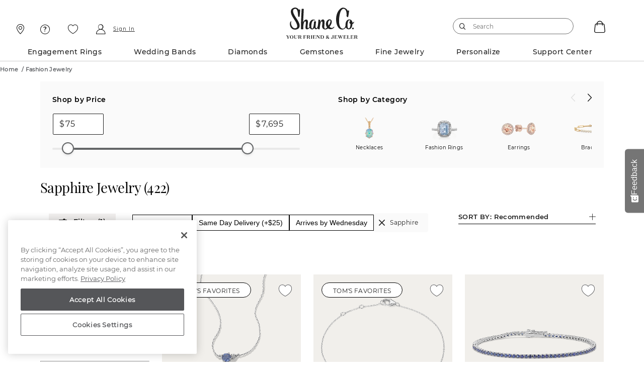

--- FILE ---
content_type: text/html;charset=UTF-8
request_url: https://www.shaneco.com/fashion-jewelry/c/sapphire?promo_name=nav&promo_id=jewelry&promo_creative=gemstone_sapphire
body_size: 53449
content:
<script>
// akam-sw.js install script version 1.3.6
"serviceWorker"in navigator&&"find"in[]&&function(){var e=new Promise(function(e){"complete"===document.readyState||!1?e():(window.addEventListener("load",function(){e()}),setTimeout(function(){"complete"!==document.readyState&&e()},1e4))}),n=window.akamServiceWorkerInvoked,r="1.3.6";if(n)aka3pmLog("akam-setup already invoked");else{window.akamServiceWorkerInvoked=!0,window.aka3pmLog=function(){window.akamServiceWorkerDebug&&console.log.apply(console,arguments)};function o(e){(window.BOOMR_mq=window.BOOMR_mq||[]).push(["addVar",{"sm.sw.s":e,"sm.sw.v":r}])}var i="/akam-sw.js",a=new Map;navigator.serviceWorker.addEventListener("message",function(e){var n,r,o=e.data;if(o.isAka3pm)if(o.command){var i=(n=o.command,(r=a.get(n))&&r.length>0?r.shift():null);i&&i(e.data.response)}else if(o.commandToClient)switch(o.commandToClient){case"enableDebug":window.akamServiceWorkerDebug||(window.akamServiceWorkerDebug=!0,aka3pmLog("Setup script debug enabled via service worker message"),v());break;case"boomerangMQ":o.payload&&(window.BOOMR_mq=window.BOOMR_mq||[]).push(o.payload)}aka3pmLog("akam-sw message: "+JSON.stringify(e.data))});var t=function(e){return new Promise(function(n){var r,o;r=e.command,o=n,a.has(r)||a.set(r,[]),a.get(r).push(o),navigator.serviceWorker.controller&&(e.isAka3pm=!0,navigator.serviceWorker.controller.postMessage(e))})},c=function(e){return t({command:"navTiming",navTiming:e})},s=null,m={},d=function(){var e=i;return s&&(e+="?othersw="+encodeURIComponent(s)),function(e,n){return new Promise(function(r,i){aka3pmLog("Registering service worker with URL: "+e),navigator.serviceWorker.register(e,n).then(function(e){aka3pmLog("ServiceWorker registration successful with scope: ",e.scope),r(e),o(1)}).catch(function(e){aka3pmLog("ServiceWorker registration failed: ",e),o(0),i(e)})})}(e,m)},g=navigator.serviceWorker.__proto__.register;if(navigator.serviceWorker.__proto__.register=function(n,r){return n.includes(i)?g.call(this,n,r):(aka3pmLog("Overriding registration of service worker for: "+n),s=new URL(n,window.location.href),m=r,navigator.serviceWorker.controller?new Promise(function(n,r){var o=navigator.serviceWorker.controller.scriptURL;if(o.includes(i)){var a=encodeURIComponent(s);o.includes(a)?(aka3pmLog("Cancelling registration as we already integrate other SW: "+s),navigator.serviceWorker.getRegistration().then(function(e){n(e)})):e.then(function(){aka3pmLog("Unregistering existing 3pm service worker"),navigator.serviceWorker.getRegistration().then(function(e){e.unregister().then(function(){return d()}).then(function(e){n(e)}).catch(function(e){r(e)})})})}else aka3pmLog("Cancelling registration as we already have akam-sw.js installed"),navigator.serviceWorker.getRegistration().then(function(e){n(e)})}):g.call(this,n,r))},navigator.serviceWorker.controller){var u=navigator.serviceWorker.controller.scriptURL;u.includes("/akam-sw.js")||u.includes("/akam-sw-preprod.js")||u.includes("/threepm-sw.js")||(aka3pmLog("Detected existing service worker. Removing and re-adding inside akam-sw.js"),s=new URL(u,window.location.href),e.then(function(){navigator.serviceWorker.getRegistration().then(function(e){m={scope:e.scope},e.unregister(),d()})}))}else e.then(function(){window.akamServiceWorkerPreprod&&(i="/akam-sw-preprod.js"),d()});if(window.performance){var w=window.performance.timing,l=w.responseEnd-w.responseStart;c(l)}e.then(function(){t({command:"pageLoad"})});var k=!1;function v(){window.akamServiceWorkerDebug&&!k&&(k=!0,aka3pmLog("Initializing debug functions at window scope"),window.aka3pmInjectSwPolicy=function(e){return t({command:"updatePolicy",policy:e})},window.aka3pmDisableInjectedPolicy=function(){return t({command:"disableInjectedPolicy"})},window.aka3pmDeleteInjectedPolicy=function(){return t({command:"deleteInjectedPolicy"})},window.aka3pmGetStateAsync=function(){return t({command:"getState"})},window.aka3pmDumpState=function(){aka3pmGetStateAsync().then(function(e){aka3pmLog(JSON.stringify(e,null,"\t"))})},window.aka3pmInjectTiming=function(e){return c(e)},window.aka3pmUpdatePolicyFromNetwork=function(){return t({command:"pullPolicyFromNetwork"})})}v()}}();</script>
<script type="text/javascript">
	window.facetDescriptionData = {"facets":{"availability_in_store":{"primaryDescription":["Shop work (including engraving, ring sizing, and stone setting) may require additional time."],"secondaryDescription":["Shop work (including engraving, ring sizing, and stone setting) may require additional time."]},"sameDayDeliveryStore":{"primaryDescription":["Place your order by 3pm to get it same day. Orders placed after 3pm arrive next day."],"secondaryDescription":["Place your order by 3pm to get it same day. Orders placed after 3pm arrive next day."]},"inStockToday":{"primaryDescription":["Order online and pick up in store"],"secondaryDescription":["Order online and pick up in store"]},"shipsToday":{"primaryDescription":["Get your order by Wednesday with Free shipping.","Overnight shipping arrives Tuesday (+$10)."],"secondaryDescription":["Get your order by Wednesday with Free shipping.","Overnight shipping arrives Tuesday (+$10)."]}}};
</script>
<script type="text/javascript">
    window.sameDayDelivery=;
</script>
<script type="text/javascript">
	window.appleRedirectURI = 'https://www.shaneco.com/j_spring_apple_security_check';
</script>
<!DOCTYPE html>
<html lang="en">
<head>
<title>Sapphire Fashion Jewelry | Gemstone Styles | Shane Co.</title>

<meta http-equiv="Content-Type" content="text/html; charset=utf-8" />
<meta http-equiv="X-UA-Compatible" content="IE=edge">
<meta name="viewport" content="width=device-width, initial-scale=1, user-scalable=no">

<link rel="preconnect" href="https://www.googletagmanager.com">
<link rel="preconnect" href="https://connect.facebook.net">
<link rel="preconnect" href="https://apis.google.com">
<link rel="preconnect" href="https://appleid.cdn-apple.com">

<meta name="og:url" content="https://www.shaneco.com/fashion-jewelry/c/sapphire">
<meta name="canonical" content="https://www.shaneco.com/fashion-jewelry/c/sapphire">
<meta name="h2">
<meta name="seoContent" content="&lt;div class=&quot;wrapper-no-padding is-sticky&quot;&gt;     &lt;section class=&quot;plp-details&quot;&gt;         &lt;div class=&quot;plp-details-head&quot;&gt;             &lt;h2&gt;Fine Jewelry&lt;/h2&gt;             &lt;p&gt;                 Elevate any look with fine jewelry from Shane Co. Explore necklaces, earrings, bracelets, and rings that speak to your style. From dazzling diamond necklaces to stunning sapphire earrings, our jewelry is crafted with the                 finest materials and attention to detail.             &lt;/p&gt;             &lt;p&gt;Each piece of jewelry is handcrafted with the greatest care and attention to detail. Our jewelry is made to serve as a symbol of love, a cherished heirloom, or to be your everyday favorite.&lt;/p&gt;             &lt;p&gt;Our collection offers a variety of styles and price points to fit any occasion. Shop our selection today and add to your jewelry wardrobe.&lt;/p&gt;         &lt;/div&gt;         &lt;div class=&quot;plp-faqs&quot;&gt;             &lt;div class=&quot;plp-faq-title&quot;&gt;&lt;h2&gt;FAQs about Jewelry&lt;/h2&gt;&lt;/div&gt;             &lt;div class=&quot;FAQs scr-js__FAQs&quot;&gt;                 &lt;article class=&quot;faq-accordian accordian scr-js__accordion&quot; data-scroll-target=&quot;Top10&quot;&gt;                     &lt;ul class=&quot;accordion__list&quot;&gt;                         &lt;li class=&quot;product-specs scr-js__product-specs&quot;&gt;                             &lt;div class=&quot;product-specs__item&quot;&gt;                                 &lt;div class=&quot;product-specs__item_header&quot;&gt;                                     &lt;h3 class=&quot;product-specs__item_header_title&quot;&gt;What is considered fine jewelry?&lt;/h3&gt;                                     &lt;span class=&quot;product-specs__item_header_icon&quot;&gt;&lt;/span&gt;                                 &lt;/div&gt;                                 &lt;div class=&quot;product-specs__item_content&quot;&gt;                                     &lt;div class=&quot;product-specs__item_content_para&quot;&gt;                                         &lt;p&gt;                                             Fine jewelry is considered to be made of high-quality materials that last a lifetime. Fine jewelry is typically made from precious materials like silver, gold, and platinum, and often features                                             colorful gemstones and diamonds.                                         &lt;/p&gt;                                     &lt;/div&gt;                                 &lt;/div&gt;                             &lt;/div&gt;                         &lt;/li&gt;                         &lt;li class=&quot;product-specs scr-js__product-specs&quot;&gt;                             &lt;div class=&quot;product-specs__item&quot;&gt;                                 &lt;div class=&quot;product-specs__item_header&quot;&gt;                                     &lt;h3 class=&quot;product-specs__item_header_title&quot;&gt;What should I look for when buying fine jewelry?&lt;/h3&gt;                                     &lt;span class=&quot;product-specs__item_header_icon&quot;&gt;&lt;/span&gt;                                 &lt;/div&gt;                                 &lt;div class=&quot;product-specs__item_content&quot;&gt;                                     &lt;div class=&quot;product-specs__item_content_para&quot;&gt;&lt;p&gt;When buying fine jewelry, look for high-quality materials, exceptional craftsmanship, a jeweler with expertise, and a reliable All-Inclusive Free Lifetime Warranty&lt;sup style=&quot;vertical-align: super; font-size: smaller;&quot;&gt;SM&lt;/sup&gt; .&lt;/p&gt;&lt;/div&gt;                                 &lt;/div&gt;                             &lt;/div&gt;                         &lt;/li&gt;                         &lt;li class=&quot;product-specs scr-js__product-specs&quot;&gt;                             &lt;div class=&quot;product-specs__item&quot;&gt;                                 &lt;div class=&quot;product-specs__item_header&quot;&gt;                                     &lt;h3 class=&quot;product-specs__item_header_title&quot;&gt;What is the difference between fine jewelry and costume jewelry?&lt;/h3&gt;                                     &lt;span class=&quot;product-specs__item_header_icon&quot;&gt;&lt;/span&gt;                                 &lt;/div&gt;                                 &lt;div class=&quot;product-specs__item_content&quot;&gt;                                     &lt;div class=&quot;product-specs__item_content_para&quot;&gt;                                         &lt;p&gt;                                             Fine jewelry is made to last, while costume jewelry typically follows trends and is made to wear for a short period of time. Fine jewelry features high-quality materials and typically costs more                                             than costume jewelry.                                         &lt;/p&gt;                                     &lt;/div&gt;                                 &lt;/div&gt;                             &lt;/div&gt;                         &lt;/li&gt;                         &lt;li class=&quot;product-specs scr-js__product-specs&quot;&gt;                             &lt;div class=&quot;product-specs__item&quot;&gt;                                 &lt;div class=&quot;product-specs__item_header&quot;&gt;                                     &lt;h3 class=&quot;product-specs__item_header_title&quot;&gt;Can I wear fine jewelry every day?&lt;/h3&gt;                                     &lt;span class=&quot;product-specs__item_header_icon&quot;&gt;&lt;/span&gt;                                 &lt;/div&gt;                                 &lt;div class=&quot;product-specs__item_content&quot;&gt;                                     &lt;div class=&quot;product-specs__item_content_para&quot;&gt;                                         &lt;p&gt;                                             For the most part, you can wear fine jewelry every day as long as you take proper care of it. Depending on the stone or metal, there are different guidelines for how much wear your fine jewelry                                             can take. At Shane Co., our &lt;a href=&quot;https://www.shaneco.com/customer-service/lifetime-warranty&quot;&gt;All-Inclusive Free Lifetime Warranty&lt;sup style=&quot;vertical-align: super; font-size: smaller;&quot;&gt;SM&lt;/sup&gt; &lt;/a&gt; is available for needed repairs.                                         &lt;/p&gt;                                     &lt;/div&gt;                                 &lt;/div&gt;                             &lt;/div&gt;                         &lt;/li&gt;                     &lt;/ul&gt;                 &lt;/article&gt;             &lt;/div&gt;         &lt;/div&gt;              &lt;/section&gt; &lt;/div&gt;  &lt;script type=&quot;application/ld+json&quot;&gt; {   &quot;@context&quot;: &quot;https://schema.org&quot;,   &quot;@type&quot;: &quot;FAQPage&quot;,   &quot;mainEntity&quot;: [{     &quot;@type&quot;: &quot;Question&quot;,     &quot;name&quot;: &quot;What is considered fine jewelry?&quot;,     &quot;acceptedAnswer&quot;: {       &quot;@type&quot;: &quot;Answer&quot;,       &quot;text&quot;: &quot;Fine jewelry is considered to be made of high-quality materials that last a lifetime. Fine jewelry is typically made from precious materials like silver, gold, and platinum, and often features colorful gemstones and diamonds.&quot;     }   },{     &quot;@type&quot;: &quot;Question&quot;,     &quot;name&quot;: &quot;What should I look for when buying fine jewelry?&quot;,     &quot;acceptedAnswer&quot;: {       &quot;@type&quot;: &quot;Answer&quot;,       &quot;text&quot;: &quot;When buying fine jewelry, look for high-quality materials, exceptional craftsmanship, a jeweler with expertise, and a reliable All-Inclusive Free Lifetime WarrantySM .&quot;     }   },{     &quot;@type&quot;: &quot;Question&quot;,     &quot;name&quot;: &quot;What is the difference between fine jewelry and costume jewelry?&quot;,     &quot;acceptedAnswer&quot;: {       &quot;@type&quot;: &quot;Answer&quot;,       &quot;text&quot;: &quot;Fine jewelry is made to last, while costume jewelry typically follows trends and is made to wear for a short period of time. Fine jewelry features high-quality materials and typically costs more than costume jewelry.&quot;     }   },{     &quot;@type&quot;: &quot;Question&quot;,     &quot;name&quot;: &quot;Can I wear fine jewelry every day?&quot;,     &quot;acceptedAnswer&quot;: {       &quot;@type&quot;: &quot;Answer&quot;,       &quot;text&quot;: &quot;For the most part, you can wear fine jewelry every day as long as you take proper care of it. Depending on the stone or metal, there are different guidelines for how much wear your fine jewelry can take. At Shane Co., our All-Inclusive Free Lifetime WarrantySM is available for needed repairs.&quot;     }   }] } &lt;/script&gt;  &lt;style&gt;     article.pcat-pearl-learning {         background: none;     }     .plp-details-head,     .plp-details-inter,     .plp-details-connect {         background: #f2f0ef;         padding: 50px;     }     .plp-faqs {         display: flex;         flex-direction: row;         flex-wrap: wrap;         align-content: stretch;         justify-content: space-between;         align-items: flex-start;         margin-top: 40px;         column-gap: 40px;     }     .plp-faqs &gt; .FAQs {         background: none;         padding: 30px 10px 30px 10px;         flex-grow: 2;         width: 640px;     }     .plp-faqs .plp-faq-title {         flex-grow: 1;         width: 400px;         max-width: 100%;         background: none;     }     .plp-faqs article.faq-accordian.accordian.scr-js__accordion {         padding: 0;         margin: 0;         max-width: none;         width: 100%;     }     .plp-faqs li.product-specs.scr-js__product-specs {         border: 0px solid transparent !important;         padding: 0 !important;         box-shadow: none;     }     .plp-faqs &gt; div {         background: #f2f0ef;         padding: 50px 50px 30px 50px;     }     section.plp-details H2 {         font-family: &quot;PlayfairDisplayRegular&quot;;         font-weight: 400;         color: black;     }     .plp-faqs .product-specs__item_content {         padding: 1rem 4rem 0 !important;     }     article.seo-content {         padding: 0;     }     .plp-details-inter {         background: none;     }     .seo-content a {         text-decoration: underline;         color: #272829;     }     .plp-detail-inter-list {         display: flex;         flex-direction: column;         flex-wrap: nowrap;         align-content: flex-start;         justify-content: flex-start;         align-items: flex-start;         margin-left: -8px;         margin-bottom: 40px;     }     .plp-detail-inter-list a {         padding: 10px;     }     .plp-details-inter-wrap {         flex-grow: 1;     }     .plp-details-inter {         display: flex;         flex-direction: row;         flex-wrap: wrap;         align-content: flex-start;         justify-content: flex-start;         column-gap: 40px;         row-gap: 40px;         margin-top: 40px;     }     .plp-details-connect {         display: flex;         flex-direction: row;         flex-wrap: wrap;         align-content: center;         justify-content: space-around;         align-items: center;         column-gap: 50px;         padding: 50px;     }     ul.plp-details-connect-list a {         padding: 10px;         display: block;         text-decoration: none;         font-family: &quot;MontserratSemibold&quot;;     }     ul.plp-details-connect-list {         border-left: 1px solid gray;         padding-left: 40px;     }     .plp-details-connect h2 {         margin-bottom: 11px;     }     ul.plp-details-connect-list a ::before {         color: inherit;     }     .plp-details-connect span.page-footer__col_contact-title {         font-size: inherit;         font-family: inherit;         text-decoration: inherit;         color: inherit;     }     ul.plp-details-connect-list .page-footer__col_contact-title:hover:after {         display: none;     }     .plp-faqs .product-specs__item_content,     .plp-faqs .product-specs__item_header {         border-top: none;         padding: 0px 0 !important;         margin: 3rem 4rem 0;     }     .plp-faqs ul &gt; li ul {         margin-top: 20px;         margin-bottom: 20px;     }     .plp-faqs ul.accordion__list li:first-child .product-specs__item_header {         border: none;     }     .plp-faqs .product-specs__item_content {         border-bottom: none;         padding: 0 0 1rem 0 !important;         margin-top: 1rem;     }     .plp-faqs .product-specs__item_header {         border-top: 1px solid #c9c9c9;         padding: 3rem 0 1rem 0 !important;         margin-top: 0rem;     }     .seo-content .plp-faqs h3.product-specs__item_header_title {         font-size: 1.7rem;     }     .seo-content .plp-faqs .product-specs__item_content_para {         font-size: 1.3rem;         line-height: 1.7;     }     .plp-details-connect-list {         display: flex;         flex-direction: column;         justify-content: space-between;         align-items: stretch;         column-gap: 50px;         border-left: 1px solid gray;         padding-left: 40px;     }     .plp-details-inter.large-list h2 {         width: 100%;     }     .plp-details-inter.large-list {         display: block;         background: #f2f0ef;         margin-bottom: 50px;     }     .plp-details-inter.large-list .plp-detail-inter-list {         display: grid;         grid-template-columns: 1fr 1fr 1fr;         gap: 10px 10px;         margin-bottom: 0;     }     .plp-faqs .product-specs__item_header.close span.product-specs__item_header_icon::before {         content: &quot;+&quot;;         font-size: 30px;         font-weight: bold;         font-family: &quot;MontserratSemibold&quot;;     }     .plp-faqs .product-specs__item_header span.product-specs__item_header_icon::before {         content: &quot;-&quot;;         font-size: 30px;         font-weight: bold;         font-family: &quot;MontserratSemibold&quot;;     }     @media only screen and (max-width: 910px) {         .plp-details-connect &gt; div {             text-align: center;         }         .plp-details-connect-list {             flex-direction: row;             margin-top: 30px;             border-left: none !important;             padding-left: 0 !important;             flex-wrap: wrap;             row-gap: 20px;             justify-content: center;         }         ul.plp-details-connect-list a {             background: #555659;             color: white;             padding: 20px 30px;             text-transform: uppercase;         }         .plp-details-inter.large-list .plp-detail-inter-list {             display: grid;             grid-template-columns: 1fr;             gap: 10px;             margin-bottom: 0;         }     }     .plp-review-title {         font-family: MontserratRegular, Arial, sans-serif;         letter-spacing: normal;         text-transform: none;         font-size: 2rem;         line-height: 1.1;         font-weight: 700;         color: #202020;         word-wrap: break-word;     }     .plp-review-body {         font-family: MontserratRegular, Arial, sans-serif;         letter-spacing: normal;         text-transform: none;         font-weight: 400;         color: #202020;         word-wrap: break-word;     }     .plp-reviews {         display: flex;         flex-direction: column;         flex-wrap: nowrap;         align-content: center;         align-items: center;         justify-content: center;         margin: 40px 0px;     }     .plp-review-block {         display: flex;         flex-direction: row;         flex-wrap: nowrap;         align-content: center;         justify-content: space-evenly;         align-items: center;         margin: 30px auto;         flex: 1 1 auto;         max-width: 100%;     }     .review-image {         max-width: 450px;         flex: 1 1 auto;         max-height: 450px;         overflow: hidden;         display: flex;         flex-direction: column;         align-content: center;         align-items: center;         justify-content: center;         background: #f2f0ef;     }     .review-content {         position: relative;         padding: 50px;         width: 600px;         max-width: 100%;     }     .plp-review-block:nth-child(even) {         flex-direction: row-reverse;     }     .plp-review-stars,     .plp-review-title,     .plp-review-body {         margin-bottom: 15px;     }     .review-image img {     }     :root {         --plp-star-size: 30px;         --plp-star-color: #fff;         --plp-star-background: #000;     }     .plp-review-block .plp-Stars {         --percent: calc(var(--rating) / 5 * 100%);         display: inline-block;         font-size: var(--plp-star-size);         font-family: Times;         line-height: 1;     }     .plp-review-block .plp-Stars::before {         content: &quot;&#9733;&#9733;&#9733;&#9733;&#9733;&quot;;         letter-spacing: 3px;         background: linear-gradient(90deg, var(--plp-star-background) var(--percent), var(--plp-star-color) var(--percent));         -webkit-background-clip: text;         -webkit-text-fill-color: transparent;     }     @media only screen and (max-width: 910px) {         .plp-review-block,         .plp-review-block:nth-child(even) {             flex-direction: column;             display: flex;             flex-wrap: nowrap;             align-content: center;             align-items: center;             justify-content: center;             margin: 30px 0px;         }         .review-content,         .plp-review-block:nth-child(even) .review-content {             margin: 15px 0 20px 0;         }     }     a.plp-review-reviewer {         display: inline-block;         padding: 15px 20px;         background: #555659;         color: white;         text-decoration: none;         margin-top: 15px;         text-transform: uppercase;     } &lt;/style&gt; &lt;script type=&quot;application/ld+json&quot;&gt;     {         &quot;@context&quot;: &quot;https://schema.org&quot;,         &quot;@type&quot;: &quot;FAQPage&quot;,         &quot;mainEntity&quot;: [             {                 &quot;@type&quot;: &quot;Question&quot;,                 &quot;name&quot;: &quot;What is considered fine jewelry?&quot;,                 &quot;acceptedAnswer&quot;: {                     &quot;@type&quot;: &quot;Answer&quot;,                     &quot;text&quot;: &quot;Fine jewelry is considered to be made of high-quality materials that last a lifetime. Fine jewelry is typically made from precious materials like silver, gold, and platinum, and often features colorful gemstones and diamonds. &quot;                 }             },             {                 &quot;@type&quot;: &quot;Question&quot;,                 &quot;name&quot;: &quot;What should I look for when buying fine jewelry?&quot;,                 &quot;acceptedAnswer&quot;: { &quot;@type&quot;: &quot;Answer&quot;, &quot;text&quot;: &quot;When buying fine jewelry, look for high-quality materials, exceptional craftsmanship, a jeweler with expertise, and a reliable warranty. &quot; }             },             {                 &quot;@type&quot;: &quot;Question&quot;,                 &quot;name&quot;: &quot;What is the difference between fine jewelry and costume jewelry?&quot;,                 &quot;acceptedAnswer&quot;: {                     &quot;@type&quot;: &quot;Answer&quot;,                     &quot;text&quot;: &quot;Fine jewelry is made to last, while costume jewelry typically follows trends and is made to wear for a short period of time. Fine jewelry features high-quality materials and typically costs more than costume jewelry. &quot;                 }             },             {                 &quot;@type&quot;: &quot;Question&quot;,                 &quot;name&quot;: &quot;Can I wear fine jewelry every day?&quot;,                 &quot;acceptedAnswer&quot;: {                     &quot;@type&quot;: &quot;Answer&quot;,                     &quot;text&quot;: &quot;For the most part, you can wear fine jewelry every day as long as you take proper care of it. Depending on the stone or metal, there are different guidelines for how much wear your fine jewelry can take. At Shane Co., our Free Lifetime Warranty is available for needed repairs.&quot;                 }             }         ]     } &lt;/script&gt;">
<meta name="keywords">
<meta name="description" content="We&rsquo;re passionate about sapphire jewelry. Each piece is hand-selected for vibrant blue brilliance and heirloom quality. Shop Shane Co. today.">
<meta name="twitter:card" content="summary">
<meta name="og:type" content="website">
<meta name="og:title" content="Sapphire Fashion Jewelry | Gemstone Styles | Shane Co.">
<meta name="og:description" content="We&rsquo;re passionate about sapphire jewelry. Each piece is hand-selected for vibrant blue brilliance and heirloom quality. Shop Shane Co. today.">
<meta name="og:image" content="https://www.shaneco.com/_ui/responsive/common/images/ShaneCo.svg">
<meta name="robots" content="index,follow">
<link rel="shortcut icon" type="image/x-icon" href="/_ui/responsive/common/images/favicon.ico" />
<link rel="canonical" href="https://www.shaneco.com/fashion-jewelry/c/sapphire" />
	<link rel="next" href="https://www.shaneco.com/fashion-jewelry/c/sapphire?q=:null&page=2" /><script>
	window.dataLayer = window.dataLayer || [];
    window.dyoDatalayer = window.dyoDatalayer || {};
    window.analyticsObject= window.analyticsObject || [];
    analyticsObject.pageType= 'PCAT';
    analyticsObject.affiliation= 'Shane Co';
    
        analyticsObject.transactionType= "Non ASM";
    
    analyticsObject.marketType="Shane Co";

	<!-- Root -->
	var digitalDataLayer = window.dataLayer.digital || {};
	digitalDataLayer.build = "2211.43-2211azuresdk12-20251015-123829-20251120.6-a1da992-cicd/release/pipeline_4106";
	digitalDataLayer.sessionId = "s200395283502640";
	digitalDataLayer.jsessionId = "157716BEE4A1201E4CAA250E65FC744E";
	digitalDataLayer.ipAddress = "";
	digitalDataLayer.productIdList = "";
	<!-- Page -->
	digitalDataLayer.page = {};
	<!-- Page.PageInfo -->
	digitalDataLayer.page.pageInfo = {};
	digitalDataLayer.page.pageInfo.pageName = "Sapphire Fashion Jewelry | Gemstone Styles | Shane Co.";
	<!-- Page.Attributes -->
	digitalDataLayer.page.attributes = {};
	digitalDataLayer.page.attributes.pageType = "PCAT";
	digitalDataLayer.page.attributes.siteType = "Desktop";
	digitalDataLayer.page.attributes.br_data = {};
	digitalDataLayer.page.attributes.br_data.ptype = "PCAT";
	<!-- Page.Category -->
	digitalDataLayer.page.category = {};
	digitalDataLayer.page.category.primaryCategory = "Fashion Jewelry";
	digitalDataLayer.page.category.secondaryCategory = "";
	digitalDataLayer.page.category.tertiaryCategory = "";
	digitalDataLayer.page.category.primaryCategoryCode = "fashion-jewelry";
	digitalDataLayer.page.category.secondaryCategoryCode = "";
	digitalDataLayer.page.category.tertiaryCategoryCode = "";
	<!-- Page.Customer -->
	digitalDataLayer.page.customer = {};
	<!-- Page.Customer.CustomerInfo -->
	digitalDataLayer.page.customer.customerInfo = {};
	digitalDataLayer.page.customer.customerInfo.Loginstatus = "Logged Out";
	digitalDataLayer.page.customer.customerInfo.customerID = "";
	digitalDataLayer.page.customer.customerInfo.crmID = "";
	digitalDataLayer.page.customer.customerInfo.signature = "";
	digitalDataLayer.page.customer.customerInfo.accountType = "";
    digitalDataLayer.page.customer.customerInfo.emailVerified = "false";
	digitalDataLayer.page.customer.customerInfo.dub = "";
	digitalDataLayer.page.customer.customerInfo.dubso = "";
	digitalDataLayer.page.customer.customerInfo.dua = "";
	digitalDataLayer.page.customer.customerInfo.name = "";
	digitalDataLayer.page.customer.customerInfo.lastItem = "";
	digitalDataLayer.page.customer.customerInfo.pageViews = "1";
	digitalDataLayer.page.customer.customerInfo.gender = "";
	digitalDataLayer.page.customer.customerInfo.sogender = "";
	digitalDataLayer.page.customer.customerInfo.umetal = "";
	digitalDataLayer.page.customer.customerInfo.ugem = "";
	digitalDataLayer.page.customer.customerInfo.sometal = "";
	digitalDataLayer.page.customer.customerInfo.sogem = "";
	digitalDataLayer.page.customer.customerInfo.tdCustomer = "false";
	digitalDataLayer.page.customer.customerInfo.stoneSize = "";
	digitalDataLayer.page.customer.customerInfo.stonePrice = "";
	digitalDataLayer.page.customer.customerInfo.stoneShape = "";
	digitalDataLayer.page.customer.customerInfo.stoneType = "";
	digitalDataLayer.page.customer.customerInfo.solSize = "";
	digitalDataLayer.page.customer.customerInfo.solPrice = "";
	digitalDataLayer.page.customer.customerInfo.solStoneShape = "";
	digitalDataLayer.page.customer.customerInfo.solStoneType = "";
	digitalDataLayer.page.customer.customerInfo.jPrice = "";
	digitalDataLayer.page.customer.customerInfo.jMetalType = "";
	digitalDataLayer.page.customer.customerInfo.jStoneType = "";
	digitalDataLayer.page.customer.customerInfo.categoryAffinity = "";
	digitalDataLayer.page.customer.customerInfo.t1 = "";
	digitalDataLayer.page.customer.customerInfo.t2 = "";
	<!-- Page.Customer.CustomerInfo.MostOf -->
	digitalDataLayer.page.customer.customerInfo.mostOf = {};
	digitalDataLayer.page.customer.customerInfo.mostOf.moCatAf = "";
	digitalDataLayer.page.customer.customerInfo.mostOf.moJMetalType = "";
	digitalDataLayer.page.customer.customerInfo.mostOf.moJPrice = "";
	digitalDataLayer.page.customer.customerInfo.mostOf.moJStoneType = "";
	digitalDataLayer.page.customer.customerInfo.mostOf.moSolPrice = "";
	digitalDataLayer.page.customer.customerInfo.mostOf.moSolSize = "";
	digitalDataLayer.page.customer.customerInfo.mostOf.moSolStoneShape = "";
	digitalDataLayer.page.customer.customerInfo.mostOf.moSolStoneType = "";
	digitalDataLayer.page.customer.customerInfo.mostOf.moStonePrice = "";
	digitalDataLayer.page.customer.customerInfo.mostOf.moStoneShape = "";
	digitalDataLayer.page.customer.customerInfo.mostOf.moStoneSize = "";
	digitalDataLayer.page.customer.customerInfo.mostOf.moStoneType = "";
	digitalDataLayer.page.customer.customerInfo.mostOf.moT1 = "";
	digitalDataLayer.page.customer.customerInfo.mostOf.moT2 = "";

	<!-- Product -->
	digitalDataLayer.product = [];
    
        product = {};
        product.productID = "";
        product.productName = "";
        product.productPrice = "";
        product.productCategory = "";
        product.aggregateRating = "";
        product.ratingCount = "";
        product.priceBand = "";
        product.sapMaterialGroup = "";
        
        digitalDataLayer.product.push({productInfo: product});
    <!-- Cart -->
    digitalDataLayer.cart = {};
    digitalDataLayer.cart.cartID = "";
    digitalDataLayer.cart.total = {};
    digitalDataLayer.cart.total.basePrice = "";
    digitalDataLayer.cart.item = [];

    <!-- Transaction -->
    digitalDataLayer.transaction = {};
    digitalDataLayer.transaction.transactionID = "";
    digitalDataLayer.transaction.zipCode = "";
    digitalDataLayer.transaction.paymentMethod = "";
    digitalDataLayer.transaction.shippingMethod = "";
    digitalDataLayer.transaction.shippingCity = "";
    digitalDataLayer.transaction.shippingState = "";
    digitalDataLayer.transaction.total = {};
    digitalDataLayer.transaction.total.basePrice = "";
    digitalDataLayer.transaction.total.tax = "";
    digitalDataLayer.transaction.message = {};
    digitalDataLayer.transaction.message.giftMessageSent = "";
    digitalDataLayer.transaction.billingZipCode = "";
    digitalDataLayer.transaction.item = [];

    

	dataLayer.push({event: 'digitaldataload', digital: digitalDataLayer});

    
        var dlDyo = window.dyoDatalayer || {};
        dlDyo.settingID = "";
        dlDyo.stoneID = "";
        dlDyo.matchingBandsID = "";
        dlDyo.matchingBandsPrice = "";
        dlDyo.fantasyHeadID = "";
        dlDyo.fantasyHeadPrice = "";
        dlDyo.centerCarat = "";
        dlDyo.centerColor = "";
        dlDyo.centerCut = "";
        dlDyo.centerClarity = "";
        dlDyo.totalPrice = "0";
        dataLayer.push({event: 'dyo', dyo: dlDyo});
    </script>

<script>(function(w,d,s,l,i){w[l]=w[l]||[];w[l].push({'gtm.start':
new Date().getTime(),event:'gtm.js'});var f=d.getElementsByTagName(s)[0],
j=d.createElement(s),dl=l!='dataLayer'?'&l='+l:'';j.async=true;j.src=
'https://www.googletagmanager.com/gtm.js?id='+i+dl;f.parentNode.insertBefore(j,f);
})(window,document,'script','dataLayer','GTM-NNJ98RX');</script>

<script type="text/javascript">
var currentPageType = 'PCAT';
currentPageType = currentPageType.replace(" ","-");
var currentPageURL = location.href;

if((currentPageURL.indexOf('/orders/orderstatus')!=-1)||(currentPageURL.indexOf('/contact-us')!=-1)||(currentPageURL.indexOf('/faqs')!=-1)||(currentPageURL.indexOf('/shaneCoCreditCard')!=-1)) {
    currentPageType = 'Customer-Service';
} else if(currentPageURL.indexOf('/solStudsList')!=-1) {
    currentPageType = 'SLP';
}

if (currentPageType == '' || currentPageType == null) {
    currentPageType = 'Content';
}
window.currentPageType=currentPageType;
</script>
<script type="text/javascript">

	// Initialize the object
	window.criteo = window.criteo || {}

	// Page Type
	window.criteo.PageType = "PCAT";
	
	// Site Type
	var siteType = /iPad/.test(navigator.userAgent)?"t":/Mobile|iP(hone|od)|Android|BlackBerry|IEMobile|Silk/.test(navigator.userAgent)?"m":"d";
	window.criteo.SiteType = siteType;
	
	// Product ID
	var productId = "";
	if(productId){
		window.criteo.ProductID = productId;
	}
	
	// Transaction ID
	var transactionId = "";
	if(transactionId){
		window.criteo.TransactionID = transactionId;
	}
	
	// Email Address and User ID
	var emailString = "";
	if(emailString){
		window.criteo.email = emailString;
	}

	var emailMd5Hash = "";
	if(emailMd5Hash){
		window.criteo.UserID = emailMd5Hash;
	}
	
	// Product ID List
	var listingProducts = "";
	if(listingProducts){
		window.criteo.ProductIDList = listingProducts.split();
	}
	
	// Order Confirmation Products
	var transactionProducts = [];
	
    if(transactionProducts && transactionProducts.length > 0){
		window.criteo.ProductTransactionProducts = transactionProducts;
    }
	
	// Shopping Cart Products
	var cartProducts = [];
	
	if(cartProducts && cartProducts.length > 0){
		window.criteo.ProductBasketProducts = cartProducts;
	}
</script>





<link rel="stylesheet" type="text/css" media="all" href="/_ui/responsive/common/css/components.min.css?tRef=202511201817"/>


<link rel="stylesheet" type="text/css" media="all" href="/_ui/responsive/common/css/pcat-components.min.css?tRef=202511201817"/>














<link rel="preload" href="/_ui/responsive/common/fonts/icomoon.woff?yx4oy3" as="font" crossorigin="anonymous">
<link rel="preload" href="/_ui/responsive/common/fonts/montserrat-v12-latin-600.woff?tRef=202511201817" as="font" crossorigin="anonymous">
<link rel="preload" href="/_ui/responsive/common/fonts/montserrat-v12-latin-regular.woff?tRef=202511201817" as="font" crossorigin="anonymous">
<link rel="preload" href="/_ui/responsive/common/fonts/montserrat-v12-latin-500.woff?tRef=202511201817" as="font" crossorigin="anonymous">
<link rel="preload" href="/_ui/responsive/common/fonts/playfair-display-v13-latin-regular.woff?tRef=202511201817" as="font" crossorigin="anonymous">
<link rel="preload" href="/_ui/responsive/common/fonts/montserrat-v12-latin-700.woff?tRef=202511201817" as="font" crossorigin="anonymous">


<script  src="https://code.jquery.com/jquery-3.5.1.min.js" integrity="sha256-9/aliU8dGd2tb6OSsuzixeV4y/faTqgFtohetphbbj0=" crossorigin="anonymous"></script>
<script>

	function postIP(json){
		
		var requestData = {'ip' : json.ip };
		
	    $.ajax({
	        url: window.location.origin + "/session/ip",
	        dataType: 'json',
	        type: 'post',
	        contentType: 'application/x-www-form-urlencoded',
	        data: requestData
	    });
	}

	$.ajax({
           type : "get",
           url : "https://api.ipify.org",
           data : {
               "format" : "jsonp",
               "callback" : "postIP"
           },
           success: function(cb) {
           	eval(cb);
           }
    	});		
</script>
<script type="text/javascript" id='vwoCode'>
window._vwo_code=window._vwo_code || (function() {
var account_id=694151,
version = 1.5,
settings_tolerance=2000,
library_tolerance=2500,
use_existing_jquery=false,
is_spa=1,
hide_element='body',
hide_element_style = 'opacity:0 !important;filter:alpha(opacity=0) !important;background:none !important',
f=false,d=document,vwoCodeEl=d.querySelector('#vwoCode'),code={use_existing_jquery:function(){return use_existing_jquery},library_tolerance:function(){return library_tolerance},hide_element_style:function(){return'{'+hide_element_style+'}'},finish:function(){if(!f){f=true;var e=d.getElementById('_vis_opt_path_hides');if(e)e.parentNode.removeChild(e)}},finished:function(){return f},load:function(e){var t=d.createElement('script');t.fetchPriority='high';t.src=e;t.type='text/javascript';t.innerText;t.onerror=function(){_vwo_code.finish()};d.getElementsByTagName('head')[0].appendChild(t)},getVersion:function(){return version},getMatchedCookies:function(e){var t=[];if(document.cookie){t=document.cookie.match(e)||[]}return t},getCombinationCookie:function(){var e=code.getMatchedCookies(/(?:^|;)\s?(_vis_opt_exp_\d+_combi=[^;$])/gi);e=e.map(function(e){try{var t=decodeURIComponent(e);if(!/_vis_opt_exp_\d+_combi=(?:\d+,?)+\s$/.test(t)){return''}return t}catch(e){return''}});var i=[];e.forEach(function(e){var t=e.match(/([\d,]+)/g);t&&i.push(t.join('-'))});return i.join('|')},init:function(){if(d.URL.indexOf('__vwo_disable__')>-1)return;window.settings_timer=setTimeout(function(){_vwo_code.finish()},settings_tolerance);var e=d.createElement('style'),t=hide_element?hide_element+'{'+hide_element_style+'}':'',i=d.getElementsByTagName('head')[0];e.setAttribute('id','_vis_opt_path_hides');vwoCodeEl&&e.setAttribute('nonce',vwoCodeEl.nonce);e.setAttribute('type','text/css');if(e.styleSheet)e.styleSheet.cssText=t;else e.appendChild(d.createTextNode(t));i.appendChild(e);var n=this.getCombinationCookie();this.load('https://dev.visualwebsiteoptimizer.com/j.php?a='+account_id+'&u='+encodeURIComponent(d.URL)+'&f='+ +is_spa+'&vn='+version+(n?'&c='+n:''));return settings_timer}};window._vwo_settings_timer = code.init();return code;}());
</script>



<script>(window.BOOMR_mq=window.BOOMR_mq||[]).push(["addVar",{"rua.upush":"false","rua.cpush":"true","rua.upre":"false","rua.cpre":"true","rua.uprl":"false","rua.cprl":"false","rua.cprf":"false","rua.trans":"SJ-eca4ebe1-32fe-4bf9-92ec-866efd4e655f","rua.cook":"false","rua.ims":"false","rua.ufprl":"false","rua.cfprl":"true","rua.isuxp":"false","rua.texp":"norulematch","rua.ceh":"false","rua.ueh":"false","rua.ieh.st":"0"}]);</script>
                              <script>!function(e){var n="https://s.go-mpulse.net/boomerang/";if("False"=="True")e.BOOMR_config=e.BOOMR_config||{},e.BOOMR_config.PageParams=e.BOOMR_config.PageParams||{},e.BOOMR_config.PageParams.pci=!0,n="https://s2.go-mpulse.net/boomerang/";if(window.BOOMR_API_key="ESEYN-LUW8E-3FHUR-PQTTA-GAZY2",function(){function e(){if(!o){var e=document.createElement("script");e.id="boomr-scr-as",e.src=window.BOOMR.url,e.async=!0,i.parentNode.appendChild(e),o=!0}}function t(e){o=!0;var n,t,a,r,d=document,O=window;if(window.BOOMR.snippetMethod=e?"if":"i",t=function(e,n){var t=d.createElement("script");t.id=n||"boomr-if-as",t.src=window.BOOMR.url,BOOMR_lstart=(new Date).getTime(),e=e||d.body,e.appendChild(t)},!window.addEventListener&&window.attachEvent&&navigator.userAgent.match(/MSIE [67]\./))return window.BOOMR.snippetMethod="s",void t(i.parentNode,"boomr-async");a=document.createElement("IFRAME"),a.src="about:blank",a.title="",a.role="presentation",a.loading="eager",r=(a.frameElement||a).style,r.width=0,r.height=0,r.border=0,r.display="none",i.parentNode.appendChild(a);try{O=a.contentWindow,d=O.document.open()}catch(_){n=document.domain,a.src="javascript:var d=document.open();d.domain='"+n+"';void(0);",O=a.contentWindow,d=O.document.open()}if(n)d._boomrl=function(){this.domain=n,t()},d.write("<bo"+"dy onload='document._boomrl();'>");else if(O._boomrl=function(){t()},O.addEventListener)O.addEventListener("load",O._boomrl,!1);else if(O.attachEvent)O.attachEvent("onload",O._boomrl);d.close()}function a(e){window.BOOMR_onload=e&&e.timeStamp||(new Date).getTime()}if(!window.BOOMR||!window.BOOMR.version&&!window.BOOMR.snippetExecuted){window.BOOMR=window.BOOMR||{},window.BOOMR.snippetStart=(new Date).getTime(),window.BOOMR.snippetExecuted=!0,window.BOOMR.snippetVersion=12,window.BOOMR.url=n+"ESEYN-LUW8E-3FHUR-PQTTA-GAZY2";var i=document.currentScript||document.getElementsByTagName("script")[0],o=!1,r=document.createElement("link");if(r.relList&&"function"==typeof r.relList.supports&&r.relList.supports("preload")&&"as"in r)window.BOOMR.snippetMethod="p",r.href=window.BOOMR.url,r.rel="preload",r.as="script",r.addEventListener("load",e),r.addEventListener("error",function(){t(!0)}),setTimeout(function(){if(!o)t(!0)},3e3),BOOMR_lstart=(new Date).getTime(),i.parentNode.appendChild(r);else t(!1);if(window.addEventListener)window.addEventListener("load",a,!1);else if(window.attachEvent)window.attachEvent("onload",a)}}(),"".length>0)if(e&&"performance"in e&&e.performance&&"function"==typeof e.performance.setResourceTimingBufferSize)e.performance.setResourceTimingBufferSize();!function(){if(BOOMR=e.BOOMR||{},BOOMR.plugins=BOOMR.plugins||{},!BOOMR.plugins.AK){var n="true"=="true"?1:0,t="",a="cj2xteix2kkno2lm6olq-f-81ace5024-clientnsv4-s.akamaihd.net",i="false"=="true"?2:1,o={"ak.v":"39","ak.cp":"847447","ak.ai":parseInt("535593",10),"ak.ol":"0","ak.cr":8,"ak.ipv":4,"ak.proto":"h2","ak.rid":"1f2d289c","ak.r":47358,"ak.a2":n,"ak.m":"dsca","ak.n":"essl","ak.bpcip":"18.117.121.0","ak.cport":45538,"ak.gh":"23.208.24.243","ak.quicv":"","ak.tlsv":"tls1.3","ak.0rtt":"","ak.0rtt.ed":"","ak.csrc":"-","ak.acc":"","ak.t":"1768747927","ak.ak":"hOBiQwZUYzCg5VSAfCLimQ==wvLNOrsyuuVcdCxBaNL/Ub6syxBTvo6AUr6X3uDBFxBoaITh+ewZ6LV5HBMyNgq9RgKWta+Bv94hXFlQuh4ntg/yQu9QH5sfbkcJ4Kiq+LTIOeYt4MRQtkwSx6XHjMO6ocVf/c1X/lIRk2asbK4kPqgIgcDn8LWNBYNfaq8BUDLNhBsjN7w7Z7sy6QMNiEvmcEOgadZHCR4y0U4+eqtK1mXiVUihxFOO0voEAD2jOnIuvENJlzI76zXgqreLsb+z7sp/1FL4adlKggjRs7lwwq+yvWVXTp7oFlc95CQDP6XYssoBVWfwIBSrVGXtIwxDqtzkJ8MSqCp0QF78/3E/9QLeLPEN2e2yBhNxGaduJhul9O1KqQMaCDeqiE0dxF05PJQa3upARBaxHbqIG1ar0k0h5YS3HzerAdDknUyK12Q=","ak.pv":"189","ak.dpoabenc":"","ak.tf":i};if(""!==t)o["ak.ruds"]=t;var r={i:!1,av:function(n){var t="http.initiator";if(n&&(!n[t]||"spa_hard"===n[t]))o["ak.feo"]=void 0!==e.aFeoApplied?1:0,BOOMR.addVar(o)},rv:function(){var e=["ak.bpcip","ak.cport","ak.cr","ak.csrc","ak.gh","ak.ipv","ak.m","ak.n","ak.ol","ak.proto","ak.quicv","ak.tlsv","ak.0rtt","ak.0rtt.ed","ak.r","ak.acc","ak.t","ak.tf"];BOOMR.removeVar(e)}};BOOMR.plugins.AK={akVars:o,akDNSPreFetchDomain:a,init:function(){if(!r.i){var e=BOOMR.subscribe;e("before_beacon",r.av,null,null),e("onbeacon",r.rv,null,null),r.i=!0}return this},is_complete:function(){return!0}}}}()}(window);</script></head>
	<body data-comp-prefix="scr-js__" class="page-NonBuildPCATPage pageType-CategoryPage template-pages--category-shaneCoPCATPage  smartedit-page-uid-NonBuildPCATPage smartedit-page-uuid-eyJpdGVtSWQiOiJOb25CdWlsZFBDQVRQYWdlIiwiY2F0YWxvZ0lkIjoic2hhbmVjb0NvbnRlbnRDYXRhbG9nIiwiY2F0YWxvZ1ZlcnNpb24iOiJPbmxpbmUifQ== smartedit-catalog-version-uuid-shanecoContentCatalog/Online  language-en">
	
	<noscript> <!-- Google Tag Manager (noscript) -->
	<iframe title="Google Tag Manager" 
		src="https://www.googletagmanager.com/ns.html?id=GTM-NNJ98RX"
		height="0" width="0" style="display: none; visibility: hidden">
	   </iframe>
	</noscript>
	
	<div class="loader hide"> <div class="loader__wrapper"> <video id="loader-video-tag" autoplay controls muted loop playsinline> <source src="/_ui/responsive/common/videos/diamondLoader-sharp.mp4" type="video/mp4"/> </video> </div> </div> <p><style type="text/css">


a.logo-link {
  display: flex;
  flex-direction: column;
  flex-wrap: nowrap;
  justify-content: center;
  align-items: center;
}

.utility-nav .logo-full {
  height: 64px !important;
  max-height: none !important;
}

.page-header__bottombar {
  margin-top: 0.75rem;
}

#header .logo-full {
  display: block;
  max-width: none;
  flex-grow: 0;
}

#header.sticky .logo-full {
  display: none;
}

#header .logo-scrolled {
  display: none;
}

#header.sticky .logo-scrolled {
  display: block;
}

@media screen and (max-width: 1200px) {
  #header .logo-scrolled {
    display: block;
  }

  .page-header__bottombar {
    margin-top: 0rem;
  }
}

@media only screen and (min-width: 75.0625em) {
    .utility-nav .logo-link {
        padding-top: 1rem;
    }
}


</style></p><p><style type="text/css">.custom-components .callout-banner__wrapper{display:flex;flex-direction:column;flex:0 1 auto;flex-wrap:wrap;justify-content:center;margin:0;padding:0;width:100%;background-color:#58595b}.custom-components .callout-banner__title{display:flex;flex-direction:column;flex:0 1 auto;flex-wrap:wrap;justify-content:center;padding:8px 0;text-align:center}.custom-components .callout-banner__title a{text-decoration:none;font-size:1.4rem;font-family:'MontserratRegular', Arial, sans-serif;font-weight:400;line-height:1.3;color:#fff;letter-spacing:1px}</style></p><p><style type="text/css">
#re-plp .redesign-container .plp-title, #plp-redesigner-container .redesign-container .plp-title {
margin: 24px 0px 24px;color: #000;font-size: 2.75rem!important;line-height: 3rem!important;}

@media only screen and (max-width: 50em){
#re-plp .redesign-container .plp-title, #plp-redesigner-container .redesign-container .plp-title {
margin: 16px 8px;
font-size: 2.1rem!important;
line-height: 2.1rem!important;
}

</style></p><p><style type="text/css">

.pageType-CategoryPage .dyo-steps .step__header p.step__name {
margin-top: 0;
line-height: 1rem;
}
 
.pageType-CategoryPage .dyo-steps .step__header div {
height: 40px!important;
}
.pageType-CategoryPage .dyo-steps .step__header div img {
display:inline-block!important;
}

</style></p><p><style type="text/css">

@media only screen and (min-width: 51em){
  #plp-redesigner-container #plp-content .main-product-container button.re-plp-btn-filter {
    padding: 8px 40px!important;
  }
 }
  
</style></p><p><style type="text/css">

#re-plp .product-details__more-items-link, #plp-redesigner-container .product-details__more-items-link {
font-size:1.2rem;
}
  
</style></p><p><style type="text/css">

#re-plp .badge.top-seller, #plp-redesigner-container .badge.top-seller {border:1px solid black;}
  
</style></p><style> .page-footer .simple-banner a.thumb.social-linkedIn:before {      content:url('https://images.shaneco.com/is/image/ShaneCo/LI-In-Bug_black_32x32?fmt=png-alpha'); } .page-footer .simple-banner a.thumb.social-linkedIn:hover:before {      content:url('https://images.shaneco.com/is/image/ShaneCo/LI-In-Bug_color_32x32?fmt=png-alpha');  } </style><p><style type="text/css">

h4.page-footer__subscribe-title {
    font-family: 'PlayfairDisplay';
    font-style: normal;
    font-weight: 400;
    font-size: 30px;
    line-height: 130%;
    letter-spacing: -0.02em;
    font-feature-settings: 'pnum' on, 'lnum' on;
    color: #202020;
}
</style></p><script> function rotateBanner(){         var message1 = document.getElementById('callout-banner-text-1');         var message2 = document.getElementById('callout-banner-text-2');         message1.style.display = message1.style.display != 'none' ? 'none' : 'block';         message2.style.display = message2.style.display != 'none' ? 'none' : 'block';     };     window.setInterval(rotateBanner,5000); </script><p><style type="text/css">.cc-clearfix:after,.cc-clearfix:before {    content: " ";    display: table}.cc-clearfix:after {    clear: both}.cc-serif-title,.cc-serif-title-smaller,.custom-components .halves .col .col-title,.cc-serif-title-smallest {    font-size: 3.5rem;    font-family: 'PlayfairDisplayRegular', Times, serif;    color: #333;    letter-spacing: 5px;    line-height: 1.2}.cc-serif-title-smaller,.custom-components .halves .col .col-title {    font-size: 2.75rem}.cc-serif-title-smallest {    font-size: 2rem}.cc-sans-serif-title,.cc-sans-serif-title-smaller,.custom-components .stacked-products .title,.cc-sans-serif-title-smallest,.custom-components .stacked-products .product .title,.custom-components .stacked-products .product .cta {    font-size: 3.2rem;    font-weight: 400;    color: #272829;    line-height: 1.2;    letter-spacing: 4px;    font-family: LatoRegular}.cc-sans-serif-title-smaller,.custom-components .stacked-products .title {    font-size: 2.5rem}.cc-sans-serif-title-smallest,.custom-components .stacked-products .product .title,.custom-components .stacked-products .product .cta {    font-size: 1.8rem}.cc-sans-serif-subtitle,.custom-components .halves .col .col-subtitle {    color: #333;    font-size: 16px;    font-family: 'MontserratRegular', Arial, sans-serif;    font-weight: 600;    letter-spacing: 2px}.cc-copy,.cc-copy-serif,.custom-components .halves .col .col-copy.serif,.cc-copy-serif-smaller,.custom-components .stacked-products .product .copy,.custom-components .halves .col .col-copy {    font-size: 1.7rem;    font-weight: 400;    color: #272829;    line-height: 1.3;    letter-spacing: .3px;    font-family: 'MontserratRegular', Arial, sans-serif}.cc-copy-serif,.custom-components .halves .col .col-copy.serif {    font-family: 'PlayfairDisplayRegular', Times, serif}.cc-copy-serif-smaller,.custom-components .stacked-products .product .copy {    font-family: 'PlayfairDisplayRegular', Times, serif;    font-size: 1.55rem}.cc-video-wrap {    position: relative;    padding-bottom: 56.25%;    height: 0;    overflow: hidden}.cc-video-wrap iframe {    position: absolute;    top: 0;    left: 0;    width: 100%;    height: 100%}@media all and (max-width: 950px) {    .cc-950-br {        display: none    }}.fashion-header {    width: 100%;    padding: 30px 0;    text-align: center;    margin: 0 auto;    max-width: 1280px}.fashion-header .header-title {    text-align: center;    font-size: 40px;    font-family: 'BodoniLTBook', 'Times New Roman', Times, serif;    line-height: 1.2;    letter-spacing: 2px;    color: #333}@media (max-width: 768px) {    .fashion-header .header-title {        font-size: 32px    }}        .slick-track .radioSelection .infoText {           margin: 1rem 0;            font-size: 1.75rem;            font-family: "Montserrat", Arial, "Helvetica Neue", Helvetica, sans-serif;            text-transform: uppercase;            letter-spacing: 3px;            font-weight: 400;            line-height: 1.3;            color: #272829;        }    @media (max-width: 800px) {            .slick-track .radioSelection .infoText {               font-size: 1.2rem;        }    }.fashion-header .header-sub-fash {    text-align: center;    font-size: 16px;    font-family: 'MontserratRegular', Arial, sans-serif;    padding: 15px 0 15px 0;    color: #666;    line-height: 1.2}@media (min-width: 768px) {    .fashion-header .no-mobile {        display: inline    }}@media (max-width: 768px) {    .fashion-header .no-mobile {        display: none    }}#fourtilethree {    padding: 20px 0 50px;    width: 100%;    float: left}#fourtilethree .product-row {    max-width: 1280px;    clear: both;    margin: 0 auto}#fourtilethree .content-area {    margin-top: 0}#fourtilethree a {    text-decoration: none}#fourtilethree .cat-title {    text-align: center;    font-size: 24px;    font-family: 'MontserratRegular', Arial, sans-serif;    letter-spacing: 3px;    color: #333;    padding: 15px 0 50px 0;    line-height: 1.2}#fourtilethree .cat-content {    text-align: center;    font-size: 16px;    font-family: 'MontserratRegular', Arial, sans-serif;    letter-spacing: 1px;    color: #333;    padding: 5px 0 20px 0}@media (max-width: 768px) {    #fourtilethree .cat-content {        font-size: 14px    }}#fourtilethree .cat-image {    text-align: center}@media (min-width: 768px) {    #fourtilethree .col-sm-3 {        float: left;        width: 25%    }}@media (max-width: 767px) {    #fourtilethree .col-sm-3 {        float: left;        width: 50%    }}.erbudget-header {    width: 100%;    padding: 20px 20px 35px;    text-align: center;    max-width: 1280px;    margin: 0 auto}.erbudget-header .header-title {    text-align: center;    font-size: 40px;    font-family: 'BodoniLTBook', 'Times New Roman', Times, serif;    line-height: 1.2;    letter-spacing: 2px;    color: #333}@media (max-width: 768px) {    .erbudget-header .header-title {        font-size: 36px    }}.erbudget-header .header-sub {    text-align: center;    font-size: 18px;    font-family: 'MontserratRegular', Arial, sans-serif;    padding: 15px 0 35px 0;    color: #666;    line-height: 1.3}.erbudget-header .hr {    height: 1px;    line-height: 1px;    background-color: #ccc;    width: 69%;    margin: 0 auto}.erbudget-twothirds-row {    width: 100%;    padding: 0;    margin: 0 auto;    clear: both;    float: left;    display: flex;    align-items: center}@media (max-width: 767px) {    .erbudget-twothirds-row {        flex-direction: column    }}.erbudget-twothirds-row.row {    max-width: 1280px}@media (min-width: 768px) {    .erbudget-twothirds-row.border-bottom-mobile {        border-bottom: none    }}@media (max-width: 768px) {    .erbudget-twothirds-row.border-bottom-mobile {        border-bottom: 1px solid #ccc    }}.erbudget-twothirds-row .col-sm-5 {    max-width: 420px}@media (min-width: 768px) {    .erbudget-twothirds-row .col-sm-5 {        float: left;        width: 41.66666667%    }}@media (max-width: 767px) {    .erbudget-twothirds-row .col-sm-5 {        float: left;        width: 100%    }}@media (min-width: 768px) {    .erbudget-twothirds-row .col-sm-7 {        float: left;        width: 58.33333333%    }}@media (max-width: 767px) {    .erbudget-twothirds-row .col-sm-7 {        float: left;        width: 100%    }}.erbudget-twothirds-row .pad-fix {    padding: 0}.erbudget-twothirds-row .margin-fix {    margin: 0}@media (max-width: 768px) {    .erbudget-twothirds-row .two-thirds-img {        padding: 15px 0    }}.erbudget-twothirds-row .two-thirds-text-title {    text-align: center;    font-size: 36px;    font-family: 'BodoniLTBook', 'Times New Roman', Times, serif;    color: #333;    letter-spacing: 2px;    padding: 0;    line-height: 1.1}@media (max-width: 768px) {    .erbudget-twothirds-row .two-thirds-text-title {        font-size: 32px    }}.erbudget-twothirds-row .two-thirds-text-copy {    text-align: center;    font-size: 16px;    font-family: 'MontserratRegular', Arial, sans-serif;    padding: 15px 0 20px 0;    color: #666;    max-width: 500px;    margin: 0 auto;    line-height: 1.3}.erbudget-twothirds-row .two-thirds-button {    text-align: center;    padding: 14px 0}.erbudget-twothirds-row .two-thirds-button a {    text-align: center;    font-size: 16px;    font-family: 'MontserratRegular', Arial, sans-serif;    color: #333;    border: 1px solid #333;    padding: 8px 15px;    text-decoration: none;    letter-spacing: 2px}@media (min-width: 768px) {    .erbudget-twothirds-row .go-mobile {        display: none    }}@media (max-width: 768px) {    .erbudget-twothirds-row .go-mobile {        display: block    }}@media (min-width: 768px) {    .erbudget-twothirds-row .no-mobile {        display: inline    }}@media (max-width: 768px) {    .erbudget-twothirds-row .no-mobile {        display: none    }}.erbudget-twothirds-row .flex-container {    display: flex;    align-items: center;    flex-direction: row-reverse}@media (max-width: 768px) {    .erbudget-twothirds-row .flex-container {        flex-direction: column    }}.erbudget-twothirds-row .bottom-pad {    padding-bottom: 50px}.custom-components .halfhalf-row {    display: flex;    flex-direction: row}.custom-components .halfhalf-row.border-bottom {    border-bottom: 1px solid #ccc}.custom-components .halfhalf-row.border-top {    border-top: 1px solid #ccc}.custom-components .halfhalf-row.rev-row {    flex-direction: row-reverse}@media (max-width: 800px) {    .custom-components .halfhalf-row.rev-col {        flex-direction: column-reverse    }}.custom-components .halfhalf-row.stripe-back {    background-color: none;    background-image: repeating-linear-gradient(90deg, #f8f1e9 0px, #f8f1e9 51px, #fff 0px, #fff 103px)}.custom-components .halfhalf-row__left-box {    display: flex;    flex-direction: column;    flex: 0 1 auto;    justify-content: center;    align-items: center;    padding: 0;    background-color: transparent}@media (max-width: 800px) {    .custom-components .halfhalf-row__left-box {        width: 100%    }}.custom-components .halfhalf-row__left-box.align-top {    justify-content: flex-start}.custom-components .halfhalf-row__left-box.align-bottom {    justify-content: flex-end}.custom-components .halfhalf-row__left-box.beige-background {    background-color: #f8f1e9}.custom-components .halfhalf-row__left-box.grey-background {    background-color: #58595b}.custom-components .halfhalf-row__left-box.blush-background {    background-color: #f7ecf2}.custom-components .halfhalf-row__right-box {    display: flex;    flex-direction: column;    flex: 0 1 auto;    justify-content: center;    align-items: center;    text-align: center;    padding: 0;    background-color: transparent}.custom-components .halfhalf-row__right-box.align-top {    justify-content: flex-start}.custom-components .halfhalf-row__right-box.align-bottom {    justify-content: flex-end}.custom-components .halfhalf-row__right-box.beige-background {    background-color: #f8f1e9}.custom-components .halfhalf-row__right-box.grey-background {    background-color: #58595b}.custom-components .halfhalf-row__right-box.blush-background {    background-color: #f7ecf2}.custom-components .halfhalf-row__img-sm {    max-width: 350px;    text-align: center;    padding-top: 25px}.custom-components .halfhalf-row__img-sm img {    width: 100%}@media (min-width: 800px) {    .custom-components .halfhalf-row__img-sm__img-desk {        display: block    }}@media (max-width: 800px) {    .custom-components .halfhalf-row__img-sm__img-desk {        display: none    }}@media (min-width: 800px) {    .custom-components .halfhalf-row__img-sm__img-mobile {        display: none    }}@media (max-width: 800px) {    .custom-components .halfhalf-row__img-sm__img-mobile {        display: inline-block    }}.custom-components .halfhalf-row__title {    flex: 0 1 auto;    width: 100%;    text-align: center;    font-size: 3.6rem;    font-family: 'PlayfairDisplayRegular', Times, serif;    color: #333;    letter-spacing: 3px;    padding: 1.5rem 2rem;    line-height: 1.2}.custom-components .halfhalf-row__title.sanserif {    color: #333;    text-align: center;    font-size: 3.6rem;    font-family: 'MontserratRegular', Arial, sans-serif;    font-weight: 400;    line-height: 1.4;    letter-spacing: 1px}.custom-components .halfhalf-row__title.sanserif-bold {    color: #333;    text-align: center;    font-size: 2rem;    font-family: 'MontserratSemibold', Arial, sans-serif;    font-weight: 400;    line-height: 1.4;    letter-spacing: 1px}.custom-components .halfhalf-row__title.sub-head {    font-size: 2.4rem}.custom-components .halfhalf-row__title.white-text {    color: #fff}.custom-components .halfhalf-row__title.align-left {    text-align: left}.custom-components .halfhalf-row__title.align-right {    text-align: right}.custom-components .halfhalf-row__super-title {    flex: 0 1 auto;    width: 100%;    text-align: center;    font-size: 10rem;    font-family: 'PlayfairDisplayRegular', Times, serif;    color: #333;    letter-spacing: 0;    padding-bottom: 15px;    line-height: 1}.custom-components .halfhalf-row__super-title.white-text {    color: #fff}.custom-components .halfhalf-row__copy {    max-width: 450px;    padding: 0 20px;    margin: 0 auto;    text-align: center;    font-size: 15px;    font-family: 'MontserratRegular', Arial, sans-serif;    line-height: 1.5;    color: #666}.custom-components .halfhalf-row__copy.bold {    font-family: 'MontserratBold', Arial, sans-serif;    font-weight: 400}.custom-components .halfhalf-row__copy.serif {    max-width: 450px;    padding: 0 15px;    margin: 0 auto;    text-align: center;    font-size: 15px;    font-family: 'PlayfairDisplayRegular', Times, serif;    line-height: 1.5;    color: #666}.custom-components .halfhalf-row__copy.white-text {    color: #fff}.custom-components .halfhalf-row__copy.align-left {    text-align: left;    width: 100%;    max-width: 100%}.custom-components .halfhalf-row__copy.align-right {    text-align: right;    width: 100%;    max-width: 100%}.custom-components .halfhalf-row__link {    padding: 20px 20px 15px;    text-align: center;    width: 100%}.custom-components .halfhalf-row__link a {    font-family: 'MontserratSemibold', Arial, sans-serif;    letter-spacing: 1px;    font-size: 1.6rem;    text-align: center;    color: #333;    text-decoration: none;    font-weight: 400}.custom-components .halfhalf-row__link.serif a {    font-family: 'PlayfairDisplaySemiBold', Times, serif}.custom-components .halfhalf-row__link.white-text a {    color: #fff}.custom-components .halfhalf-row__link.align-left {    text-align: left}.custom-components .halfhalf-row__link.align-right {    text-align: right}.custom-components .halfhalf-row__button {    padding: 25px 20px 35px;    width: 100%;    text-align: center}.custom-components .halfhalf-row__button a {    font-family: 'MontserratRegular', Arial, sans-serif;    letter-spacing: 1px;    font-size: 1.6rem;    text-align: center;    color: #333;    padding: 8px 20px;    border: 1px solid #333;    text-decoration: none}.custom-components .halfhalf-row__button.white-text a {    color: #fff;    border-color: #fff}.custom-components .halfhalf-row__button.align-left {    text-align: left}.custom-components .halfhalf-row__button.align-right {    text-align: right}@media (min-width: 800px) {    .custom-components .halfhalf-row__img-desk {        display: block    }}@media (max-width: 800px) {    .custom-components .halfhalf-row__img-desk {        display: none    }}@media (min-width: 800px) {    .custom-components .halfhalf-row__img-mobile {        display: none    }}@media (max-width: 800px) {    .custom-components .halfhalf-row__img-mobile {        display: inline-block    }}.custom-components .full-block-new__wrapper {    display: flex;    flex-direction: column;    flex: 0 1 auto;    flex-wrap: wrap;    justify-content: center;    width: 100%;    padding: 0;    background-color: transparent;    border: none}.custom-components .full-block-new .title {    text-align: center;    color: #353538;    font-family: 'PlayfairDisplayRegular', Times, serif;    font-weight: 400;    line-height: 1.286;    font-size: 30px;    letter-spacing: 5px;    width: 80%;    margin: 0 auto;    padding: 15px 0 0}@media (max-width: 600px) {    .custom-components .full-block-new .title {        letter-spacing: 3px;        font-size: 27px    }}.custom-components .full-block-new .title h1 {    text-align: center;    color: #353538;    font-family: 'PlayfairDisplayRegular', Times, serif;    font-weight: 400;    line-height: 1.286;    font-size: 30px;    letter-spacing: 5px}.custom-components .full-block-new .title.large {    font-size: 48px}@media (max-width: 900px) {    .custom-components .full-block-new .title.large {        font-size: 40px    }}@media (max-width: 500px) {    .custom-components .full-block-new .title.large {        font-size: 31px    }}.custom-components .full-block-new .title.sans-serif {    font-family: 'MontserratRegular', Arial, sans-serif;    font-weight: 400}.custom-components .full-block-new .title.sans-serif-bold {    font-size: 20px;    font-family: 'MontserratSemibold', Arial, sans-serif;    font-weight: 400;    line-height: 1.4;    letter-spacing: 1px}.custom-components .full-block-new .title.gift-guide {    letter-spacing: 7px;    padding: 0}@media (max-width: 550px) {    .custom-components .full-block-new .title.gift-guide {        font-size: 35px !important;        letter-spacing: 5px;        line-height: 1.15    }}.custom-components .full-block-new .title a {    text-align: center;    color: #353538;    font-family: 'PlayfairDisplayRegular', Times, serif;    font-weight: 400;    line-height: 1.286;    font-size: 30px;    letter-spacing: 5px;    text-align: center}@media (max-width: 600px) {    .custom-components .full-block-new .title a {        letter-spacing: 3px;        font-size: 27px    }}.custom-components .full-block-new__title {    width: 80%;    text-align: center;    color: #353538;    font-family: 'PlayfairDisplayRegular', Times, serif;    font-weight: 400;    line-height: 1.286;    font-size: 30px;    letter-spacing: 5px;    margin: 0 auto;    padding: 25px 0 0}@media (max-width: 800px) {    .custom-components .full-block-new__title {        letter-spacing: 3px;        font-size: 27px    }}.custom-components .full-block-new__title h1 {    text-align: center;    color: #353538;    font-family: 'PlayfairDisplayRegular', Times, serif;    font-weight: 400;    line-height: 1.286;    font-size: 30px;    letter-spacing: 5px}.custom-components .full-block-new__title.sans-serif {    font-family: 'MontserratRegular', Arial, sans-serif;    font-weight: 400}.custom-components .full-block-new__title.sans-serif-bold {    font-size: 20px;    font-family: 'MontserratSemibold', Arial, sans-serif;    font-weight: 400;    line-height: 1.4;    letter-spacing: 1px}.custom-components .full-block-new__title a {    text-align: center;    color: #353538;    font-family: 'PlayfairDisplayRegular', Times, serif;    font-weight: 400;    line-height: 1.286;    font-size: 30px;    letter-spacing: 5px;    text-align: center}@media (max-width: 600px) {    .custom-components .full-block-new__title a {        letter-spacing: 3px;        font-size: 27px;        width: 93%    }}.custom-components .full-block-new .sub-title {    width: 85%;    margin: 0 auto;    text-align: center;    font-size: 20px;    font-family: 'MontserratRegular', Arial, sans-serif;    font-weight: 400;    letter-spacing: 4px;    line-height: 1.3;    padding: 15px 0 0;    color: #353538}.custom-components .full-block-new .sub-title a {    text-decoration: none;    color: #353538;    line-height: 1.3;    font-size: 20px;    letter-spacing: 4px;    font-family: 'MontserratLight', Arial, sans-serif;    font-weight: 400}@media (max-width: 800px) {    .custom-components .full-block-new .sub-title a {        font-size: 18px;        letter-spacing: 2.5px    }}.custom-components .full-block-new .sub-title.serif {    font-family: 'PlayfairDisplayRegular', Times, serif;    font-weight: 400;    font-size: 24px}.custom-components .full-block-new .sub-title.serif a {    font-family: 'PlayfairDisplayRegular', Times, serif;    font-weight: 400;    font-size: 24px}@media (max-width: 800px) {    .custom-components .full-block-new .sub-title.serif a {        font-size: 20px    }}.custom-components .full-block-new .copy {    width: 60%;    margin: 0 auto;    padding: 15px 0 0;    text-align: center;    font-family: 'PlayfairDisplayRegular', Times, serif;    color: #58595b;    line-height: 1.5;    font-size: 15px;    letter-spacing: .3px}@media (max-width: 800px) {    .custom-components .full-block-new .copy {        width: 95%    }}.custom-components .full-block-new .copy.large {    font-size: 18px}@media (max-width: 500px) {    .custom-components .full-block-new .copy.large {        font-size: 16px    }}.custom-components .full-block-new .copy.sans-serif {    font-family: 'MontserratRegular', Arial, sans-serif}.custom-components .full-block-new .copy.dark-copy {    color: #353538}.custom-components .full-block-new .copy.gift-guide {    color: #000}@media (max-width: 800px) {    .custom-components .full-block-new .copy.gift-guide {        font-size: 15px;        padding: 10px 20px 0    }}.custom-components .full-block-new__copy {    width: 60%;    margin: 0 auto;    padding: 15px 0 0;    text-align: center;    font-family: 'PlayfairDisplayRegular', Times, serif;    color: #58595b;    line-height: 1.5;    font-size: 15px;    letter-spacing: .3px}@media (max-width: 800px) {    .custom-components .full-block-new__copy {        width: 95%    }}.custom-components .full-block-new__copy.sans-serif {    font-family: 'MontserratRegular', Arial, sans-serif}.custom-components .full-block-new__link {    width: 100%;    text-align: center;    padding: 25px 0}.custom-components .full-block-new__link a {    text-align: center;    font-size: 16px;    font-family: 'MontserratRegular', Arial, sans-serif;    font-weight: 600;    color: #333;    text-decoration: none;    letter-spacing: 2px}.custom-components .full-block-new .cta-link,.custom-components .full-block-new .cta-text {    width: 100%;    text-align: center;    padding: 25px 0 15px;    font-size: 15px;    font-family: 'MontserratRegular', Arial, sans-serif;    font-weight: 600;    color: #353538;    letter-spacing: 3.2px;    line-height: 1.5}.custom-components .full-block-new .cta-link a,.custom-components .full-block-new .cta-text a {    text-align: center;    font-size: 15px;    font-family: 'MontserratRegular', Arial, sans-serif;    font-weight: 600;    color: #353538;    text-decoration: none;    letter-spacing: 3.2px;    line-height: 1.5;    width: 100%}.custom-components .full-block-new .cta-link.gift-guide,.custom-components .full-block-new .cta-text.gift-guide {    font-size: 13px;    padding: 15px 0}.custom-components .full-block-new .cta-button {    padding: 25px 0 35px;    width: 100%;    text-align: center}.custom-components .full-block-new .cta-button a {    font-family: 'MontserratRegular', Arial, sans-serif;    font-weight: 400;    line-height: 1.5;    letter-spacing: 3.2px;    font-size: 15px;    text-align: center;    color: #353538;    padding: 8px 20px;    border: 1px solid #353538;    text-decoration: none}.custom-components .full-block-new .video {    align-items: stretch;    padding: 15px}@media (max-width: 800px) {    .custom-components .full-block-new .video {        padding: 10px    }}.custom-components .full-block-new .video-wrap {    position: relative;    padding-bottom: 56.25%;    height: 0;    overflow: hidden}.custom-components .full-block-new .video-wrap iframe {    position: absolute;    top: 0;    left: 0;    width: 100%;    height: 100%}.custom-components .full-block-new .image {    width: 100%;    padding: 0;    margin: 0}.custom-components .full-block-new__image {    width: 100%;    padding: 0;    margin: 0;    text-align: center}.custom-components .full-block-new.white-text .title-grid__text .title,.custom-components .full-block-new.white-text .title,.custom-components .full-block-new.white-text .sub-title,.custom-components .full-block-new.white-text .copy,.custom-components .full-block-new.white-text .cta-link a,.custom-components .full-block-new.white-text .cta-text a,.custom-components .full-block-new .white-text .title-grid__text .title,.custom-components .full-block-new .white-text .title,.custom-components .full-block-new .white-text .sub-title,.custom-components .full-block-new .white-text .copy,.custom-components .full-block-new .white-text .cta-link a,.custom-components .full-block-new .white-text .cta-text a {    color: #fff}.custom-components .full-block-new .red-text {    color: #7C2529}.custom-components .full-block-new .red-text a {    color: #7C2529}.custom-components .full-block-new .no-mobile {    display: inline}@media (max-width: 500px) {    .custom-components .full-block-new .no-mobile {        display: none    }}.custom-components .full-block-new .no-desk {    display: none}@media (max-width: 500px) {    .custom-components .full-block-new .no-desk {        display: inline    }}.custom-components .full-block-new .text {    width: 100%}.custom-components .full-block-new .overlay__top {    max-width: 1280px;    width: 100%;    margin: 0 auto;    position: relative}.custom-components .full-block-new .overlay__top .full-block-new__text {    width: 95%;    margin: 0 auto;    position: absolute;    top: 0;    right: 0;    left: 0;    bottom: 0;    display: flex;    align-items: flex-start}.custom-components .full-block-new .overlay__top .full-block-new__text .overlay-text {    display: flex;    flex-direction: column;    width: 100%;    margin-top: 10px}@media (max-width: 800px) {    .custom-components .full-block-new .overlay__top .full-block-new__text .overlay-text {        width: 80%    }}.custom-components .full-block-new .overlay__top .full-block-new__text .overlay-text .title,.custom-components .full-block-new .overlay__top .full-block-new__text .overlay-text .copy {    width: 100%}@media (max-width: 800px) {    .custom-components .full-block-new .overlay__top.overlay__mobile-middle .full-block-new__text {        display: flex;        align-items: center    }    .custom-components .full-block-new .overlay__top.overlay__mobile-middle .full-block-new__text .overlay-text {        margin-top: 0    }}@media (max-width: 800px) {    .custom-components .full-block-new .overlay__top.overlay__mobile-bottom .full-block-new__text {        display: flex;        align-items: flex-end    }    .custom-components .full-block-new .overlay__top.overlay__mobile-bottom .full-block-new__text .overlay-text {        margin-bottom: 20px    }}.custom-components .full-block-new .overlay__middle {    max-width: 1280px;    width: 100%;    margin: 0 auto;    position: relative}.custom-components .full-block-new .overlay__middle .full-block-new__text {    width: 95%;    margin: 0 auto;    position: absolute;    display: flex;    justify-content: none;    align-items: center;    top: 0;    right: 0;    left: 0;    bottom: 0}.custom-components .full-block-new .overlay__middle .overlay-text {    display: flex;    flex-direction: column;    width: 100%;    margin: 0 auto}@media (max-width: 800px) {    .custom-components .full-block-new .overlay__middle .overlay-text {        width: 80%    }}@media (max-width: 800px) {    .custom-components .full-block-new .overlay__middle.overlay__mobile-top .full-block-new__text {        display: flex;        align-items: flex-start    }    .custom-components .full-block-new .overlay__middle.overlay__mobile-top .full-block-new__text .overlay-text {        margin-top: 10px    }}@media (max-width: 800px) {    .custom-components .full-block-new .overlay__middle.overlay__mobile-bottom .full-block-new__text {        display: flex;        align-items: flex-end    }    .custom-components .full-block-new .overlay__middle.overlay__mobile-bottom .full-block-new__text .overlay-text {        margin-bottom: 20px    }}.custom-components .full-block-new .overlay__bottom {    max-width: 1280px;    width: 100%;    margin: 0 auto;    position: relative}.custom-components .full-block-new .overlay__bottom .full-block-new__text {    width: 95%;    margin: 0 auto;    position: absolute;    display: flex;    justify-content: center;    align-items: flex-end;    top: 0;    right: 0;    left: 0;    bottom: 0}.custom-components .full-block-new .overlay__bottom .overlay-text {    display: flex;    flex-direction: column;    width: 100%;    margin: 0 auto;    padding: 0 0 20px}@media (max-width: 800px) {    .custom-components .full-block-new .overlay__bottom .overlay-text {        width: 80%    }}@media (max-width: 800px) {    .custom-components .full-block-new .overlay__bottom.overlay__mobile-top .full-block-new__text {        display: flex;        align-items: flex-start    }    .custom-components .full-block-new .overlay__bottom.overlay__mobile-top .full-block-new__text .overlay-text {        margin-top: 10px    }}@media (max-width: 800px) {    .custom-components .full-block-new .overlay__bottom.overlay__mobile-middle .full-block-new__text {        display: flex;        align-items: center    }    .custom-components .full-block-new .overlay__bottom.overlay__mobile-middle .full-block-new__text .overlay-text {        margin-bottom: 0    }}.custom-components .full-block-new .float-box_right .full-block-new_text,.custom-components .full-block-new .float-box_left .full-block-new_text,.custom-components .full-block-new .float-box_top .full-block-new_text,.custom-components .full-block-new .float-box_bottom .full-block-new_text {    justify-content: none}.custom-components .full-block-new .float-box_right .overlay-text {    width: 50%;    margin-left: auto;    margin-right: 0}@media (max-width: 800px) {    .custom-components .full-block-new .float-box_right .overlay-text {        width: 60%    }}@media (max-width: 800px) {    .custom-components .full-block-new .float-box_right.float-mobile_center .overlay-text {        width: 100%;        margin: 0 auto    }}@media (max-width: 800px) {    .custom-components .full-block-new .float-box_right.float-mobile_left .overlay-text {        width: 60%;        margin-left: 0;        margin-right: auto    }}.custom-components .full-block-new .float-box_left .overlay-text {    width: 50%;    margin-left: 0;    margin-right: auto}@media (max-width: 800px) {    .custom-components .full-block-new .float-box_left .overlay-text {        width: 60%    }}@media (max-width: 800px) {    .custom-components .full-block-new .float-box_left.float-mobile_center .overlay-text {        width: 100%;        margin: 0 auto    }}@media (max-width: 800px) {    .custom-components .full-block-new .float-box_left.float-mobile_right .overlay-text {        width: 60%;        margin-right: 0;        margin-left: auto    }}.custom-components .full-block-new .text-align__left .overlay-text {    width: 60% !important}.custom-components .full-block-new .text-align__left .full-block-new__text {    display: flex;    justify-content: center}.custom-components .full-block-new .text-align__left .full-block-new__text .title,.custom-components .full-block-new .text-align__left .sub-title,.custom-components .full-block-new .text-align__left .copy,.custom-components .full-block-new .text-align__left .cta-link,.custom-components .full-block-new .text-align__left .cta-text {    text-align: left;    margin: 0 !important}.custom-components .full-block-new .text-align__right .text:after {    content: ' ';    display: block}.custom-components .full-block-new .text-align__right .overlay-text {    width: 60% !important}.custom-components .full-block-new .text-align__right .full-block-new__text {    display: flex;    justify-content: center}.custom-components .full-block-new .text-align__right .full-block-new__text .title,.custom-components .full-block-new .text-align__right .sub-title,.custom-components .full-block-new .text-align__right .copy,.custom-components .full-block-new .text-align__right .cta-link,.custom-components .full-block-new .text-align__right .cta-text {    text-align: right;    margin: 0 !important}@media (max-width: 400px) {    .custom-components .full-block-new .overlay__top .overlay-text {        margin-top: 12% !important    }}@media (min-width: 801px) {    .custom-components .full-block-new__img-desk {        display: inline-block; max-width: 1280px; margin: 0 auto;    }}@media (max-width: 800px) {    .custom-components .full-block-new__img-desk {        display: none    }}@media (min-width: 801px) {    .custom-components .full-block-new__img-mobile {        display: none    }}@media (max-width: 800px) {    .custom-components .full-block-new__img-mobile {        display: inline-block !important    }}@media (min-width: 801px) {    .custom-components .full-block-new .img-desk {        display: block    }}@media (max-width: 800px) {    .custom-components .full-block-new .img-desk {        display: none    }}@media (min-width: 801px) {    .custom-components .full-block-new .img-mobile {        display: none    }}@media (max-width: 800px) {    .custom-components .full-block-new .img-mobile {        display: inline-block    }    .custom-components .full-block-new .img-mobile.gift-guide {        display: none    }}@media (max-width: 550px) {    .custom-components .full-block-new .img-mobile.gift-guide {        display: inline-block    }}@media (min-width: 801px) {    .custom-components .full-block-new .img-tablet {        display: none    }}@media (max-width: 800px) {    .custom-components .full-block-new .img-tablet {        display: inline-block    }}@media (max-width: 551px) {    .custom-components .full-block-new .img-tablet {        display: none    }}.custom-components .full-block-mobile-stack__wrapper {    display: flex;    flex-direction: column;    flex: 0 1 auto;    flex-wrap: wrap;    justify-content: center;    width: 100%;    padding: 0;    background-color: transparent}.custom-components .full-block-mobile-stack .title {    text-align: center;    color: #353538;    font-family: 'PlayfairDisplayRegular', Times, serif;    font-weight: 400;    line-height: 1.286;    font-size: 30px;    letter-spacing: 5px;    width: 100%;    margin: 0 auto;    padding: 15px 0 0}@media (max-width: 600px) {    .custom-components .full-block-mobile-stack .title {        letter-spacing: 3px;        font-size: 27px;        width: 93%    }}.custom-components .full-block-mobile-stack .title h1 {    color: #353538;    font-weight: 400;    line-height: 1.286;    font-size: 30px;    letter-spacing: 5px}@media (max-width: 600px) {    .custom-components .full-block-mobile-stack .title h1 {        letter-spacing: 3px;        font-size: 27px;        width: 93%    }}.custom-components .full-block-mobile-stack .title a {    text-decoration: none;    color: #353538;    font-weight: 400;    line-height: 1.286;    font-size: 30px;    letter-spacing: 5px;    font-family: 'PlayfairDisplayRegular', Times, serif}@media (max-width: 800px) {    .custom-components .full-block-mobile-stack .title a {        letter-spacing: 3px;        font-size: 27px;        width: 93%    }}.custom-components .full-block-mobile-stack .title.large {    font-size: 48px}@media (max-width: 900px) {    .custom-components .full-block-mobile-stack .title.large {        font-size: 40px    }}@media (max-width: 500px) {    .custom-components .full-block-mobile-stack .title.large {        font-size: 31px    }}.custom-components .full-block-mobile-stack .title.large a {    font-size: 48px}@media (max-width: 900px) {    .custom-components .full-block-mobile-stack .title.large a {        font-size: 40px    }}@media (max-width: 500px) {    .custom-components .full-block-mobile-stack .title.large a {        font-size: 31px    }}.custom-components .full-block-mobile-stack .title.sans-serif {    font-family: 'MontserratRegular', Arial, sans-serif;    font-weight: 400}.custom-components .full-block-mobile-stack .title.sans-serif a {    font-family: 'MontserratRegular', Arial, sans-serif}.custom-components .full-block-mobile-stack .title.sans-serif-bold {    font-size: 20px;    font-family: 'MontserratSemibold', Arial, sans-serif;    font-weight: 400;    line-height: 1.4;    letter-spacing: 1px}.custom-components .full-block-mobile-stack .title.sans-serif-bold a {    font-size: 20px;    font-family: 'MontserratSemibold', Arial, sans-serif;    font-weight: 400;    line-height: 1.4;    letter-spacing: 1px}.custom-components .full-block-mobile-stack .title.gift-guide {    letter-spacing: 7px;    padding: 0}@media (max-width: 550px) {    .custom-components .full-block-mobile-stack .title.gift-guide {        font-size: 35px !important;        letter-spacing: 5px;        line-height: 1.15    }}.custom-components .full-block-mobile-stack .title.gift-guide a {    letter-spacing: 7px;    padding: 0}@media (max-width: 550px) {    .custom-components .full-block-mobile-stack .title.gift-guide a {        font-size: 35px !important;        letter-spacing: 5px;        line-height: 1.15    }}.custom-components .full-block-mobile-stack__title {    width: 100%;    text-align: center;    color: #353538;    font-family: 'PlayfairDisplayRegular', Times, serif;    font-weight: 400;    line-height: 1.286;    font-size: 30px;    letter-spacing: 5px;    margin: 0 auto;    padding: 25px 0 0}@media (max-width: 800px) {    .custom-components .full-block-mobile-stack__title {        letter-spacing: 3px;        font-size: 27px;        width: 93%    }}.custom-components .full-block-mobile-stack__title h1 {    text-align: center;    color: #353538;    font-weight: 400;    line-height: 1.286;    font-size: 30px;    letter-spacing: 5px}@media (max-width: 800px) {    .custom-components .full-block-mobile-stack__title h1 {        letter-spacing: 3px;        font-size: 27px;        width: 93%    }}.custom-components .full-block-mobile-stack__title a {    text-decoration: none;    color: #353538;    font-weight: 400;    line-height: 1.286;    font-size: 30px;    letter-spacing: 5px;    font-family: 'PlayfairDisplayRegular', Times, serif}@media (max-width: 800px) {    .custom-components .full-block-mobile-stack__title a {        letter-spacing: 3px;        font-size: 27px;        width: 93%    }}.custom-components .full-block-mobile-stack__title.sans-serif {    font-family: 'MontserratRegular', Arial, sans-serif;    font-weight: 400}.custom-components .full-block-mobile-stack__title.sans-serif a {    font-family: 'MontserratRegular', Arial, sans-serif}.custom-components .full-block-mobile-stack__title.sans-serif-bold {    font-size: 20px;    font-family: 'MontserratSemibold', Arial, sans-serif;    font-weight: 400;    line-height: 1.4;    letter-spacing: 1px}.custom-components .full-block-mobile-stack__title.sans-serif-bold a {    font-size: 20px;    font-family: 'MontserratSemibold', Arial, sans-serif;    font-weight: 400;    line-height: 1.4;    letter-spacing: 1px}.custom-components .full-block-mobile-stack .sub-title {    width: 85%;    margin: 0 auto;    text-align: center;    font-size: 20px;    font-family: 'MontserratRegular', Arial, sans-serif;    font-weight: 400;    letter-spacing: 4px;    line-height: 1.3;    padding: 15px 0 0;    color: #353538}.custom-components .full-block-mobile-stack .sub-title a {    text-decoration: none;    color: #353538;    line-height: 1.3;    font-size: 20px;    letter-spacing: 4px;    font-family: 'MontserratLight', Arial, sans-serif;    font-weight: 400}@media (max-width: 800px) {    .custom-components .full-block-mobile-stack .sub-title a {        font-size: 18px;        letter-spacing: 2.5px    }}.custom-components .full-block-mobile-stack .sub-title.serif {    font-family: 'PlayfairDisplayRegular', Times, serif;    font-weight: 400;    font-size: 24px}.custom-components .full-block-mobile-stack .sub-title.serif a {    font-family: 'PlayfairDisplayRegular', Times, serif;    font-weight: 400;    font-size: 24px}@media (max-width: 800px) {    .custom-components .full-block-mobile-stack .sub-title.serif a {        font-size: 20px    }}.custom-components .full-block-mobile-stack .copy {    width: 100%;    margin: 0 auto;    padding: 15px 0 0;    text-align: center;    font-family: 'PlayfairDisplayRegular', Times, serif;    color: #58595b;    line-height: 1.5;    font-size: 15px;    letter-spacing: .3px}.custom-components .full-block-mobile-stack .copy a {    text-decoration: none;    font-family: 'PlayfairDisplayRegular', Times, serif;    color: #58595b;    line-height: 1.5;    font-size: 15px;    letter-spacing: .3px}.custom-components .full-block-mobile-stack .copy.large {    font-size: 18px}@media (max-width: 500px) {    .custom-components .full-block-mobile-stack .copy.large {        font-size: 16px    }}.custom-components .full-block-mobile-stack .copy.sans-serif {    font-family: 'MontserratRegular', Arial, sans-serif}.custom-components .full-block-mobile-stack .copy.sans-serif a {    text-decoration: none;    font-family: 'MontserratRegular', Arial, sans-serif;    color: #58595b;    line-height: 1.5;    font-size: 15px;    letter-spacing: .3px}.custom-components .full-block-mobile-stack .copy.dark-copy {    color: #353538}.custom-components .full-block-mobile-stack .copy.gift-guide {    color: #000}@media (max-width: 800px) {    .custom-components .full-block-mobile-stack .copy.gift-guide {        font-size: 15px;        padding: 10px 20px 0    }}.custom-components .full-block-mobile-stack__copy {    width: 93%;    margin: 0 auto;    padding: 10px 0 0;    text-align: center;    font-family: 'PlayfairDisplayRegular', Times, serif;    color: #58595b;    line-height: 1.5;    font-size: 15px;    letter-spacing: .3px}.custom-components .full-block-mobile-stack__copy a {    text-decoration: none;    font-family: 'PlayfairDisplayRegular', Times, serif;    color: #58595b;    line-height: 1.5;    font-size: 15px;    letter-spacing: .3px}.custom-components .full-block-mobile-stack__copy.sans-serif {    font-family: 'MontserratRegular', Arial, sans-serif}.custom-components .full-block-mobile-stack__copy.sans-serif a {    text-decoration: none;    font-family: 'MontserratRegular', Arial, sans-serif;    color: #58595b;    line-height: 1.5;    font-size: 15px;    letter-spacing: .3px}.custom-components .full-block-mobile-stack__link {    width: 100%;    text-align: center;    padding: 25px 0}.custom-components .full-block-mobile-stack__link a {    text-align: center;    font-size: 16px;    font-family: 'MontserratRegular', Arial, sans-serif;    font-weight: 600;    color: #333;    text-decoration: none;    letter-spacing: 2px}.custom-components .full-block-mobile-stack .cta-link,.custom-components .full-block-mobile-stack .cta-text {    width: 100%;    text-align: center;    padding: 25px 0 15px;    font-size: 15px;    font-family: 'MontserratRegular', Arial, sans-serif;    font-weight: 600;    color: #353538;    letter-spacing: 3.2px;    line-height: 1.5}.custom-components .full-block-mobile-stack .cta-link a,.custom-components .full-block-mobile-stack .cta-text a {    text-align: center;    font-size: 15px;    font-family: 'MontserratRegular', Arial, sans-serif;    font-weight: 600;    color: #353538;    text-decoration: none;    letter-spacing: 3.2px;    line-height: 1.5}.custom-components .full-block-mobile-stack .cta-link.gift-guide,.custom-components .full-block-mobile-stack .cta-text.gift-guide {    font-size: 13px;    padding: 15px 0}.custom-components .full-block-mobile-stack .cta-button {    padding: 25px 0 35px;    width: 100%;    text-align: center}.custom-components .full-block-mobile-stack .cta-button a {    font-family: 'MontserratRegular', Arial, sans-serif;    font-weight: 400;    line-height: 1.5;    letter-spacing: 3.2px;    font-size: 15px;    text-align: center;    color: #353538;    padding: 8px 20px;    border: 1px solid #353538;    text-decoration: none}.custom-components .full-block-mobile-stack .image {    width: 100%;    padding: 0;    margin: 0}.custom-components .full-block-mobile-stack__image {    width: 100%;    padding: 0;    margin: 0;    text-align: center}.custom-components .full-block-mobile-stack.white-text .title-grid__text .title,.custom-components .full-block-mobile-stack.white-text .title,.custom-components .full-block-mobile-stack.white-text .sub-title,.custom-components .full-block-mobile-stack.white-text .copy,.custom-components .full-block-mobile-stack.white-text .cta-link a,.custom-components .full-block-mobile-stack.white-text .cta-text a,.custom-components .full-block-mobile-stack .white-text .title-grid__text .title,.custom-components .full-block-mobile-stack .white-text .title,.custom-components .full-block-mobile-stack .white-text .sub-title,.custom-components .full-block-mobile-stack .white-text .copy,.custom-components .full-block-mobile-stack .white-text .cta-link a,.custom-components .full-block-mobile-stack .white-text .cta-text a {    color: #fff}.custom-components .full-block-mobile-stack .red-text {    color: #7C2529}.custom-components .full-block-mobile-stack .red-text a {    color: #7C2529}.custom-components .full-block-mobile-stack .no-mobile {    display: inline}@media (max-width: 600px) {    .custom-components .full-block-mobile-stack .no-mobile {        display: none    }}.custom-components .full-block-mobile-stack .no-desk {    display: none}@media (max-width: 600px) {    .custom-components .full-block-mobile-stack .no-desk {        display: inline    }}.custom-components .full-block-mobile-stack .text {    width: 100%}.custom-components .full-block-mobile-stack .overlay__top {    max-width: 1280px;    width: 100%;    margin: 0 auto;    position: relative}.custom-components .full-block-mobile-stack .overlay__top .full-block-new__text {    width: 95%;    margin: 0 auto;    position: absolute;    top: 0;    right: 0;    left: 0;    bottom: 0;    display: flex;    align-items: flex-start}.custom-components .full-block-mobile-stack .overlay__top .full-block-new__text .overlay-text {    display: flex;    flex-direction: column;    width: 100%;    margin-top: 10px}@media (max-width: 800px) {    .custom-components .full-block-mobile-stack .overlay__top .full-block-new__text .overlay-text {        width: 80%    }}@media (max-width: 800px) {    .custom-components .full-block-mobile-stack .overlay__top.overlay__mobile-middle .full-block-new__text {        display: flex;        align-items: center    }    .custom-components .full-block-mobile-stack .overlay__top.overlay__mobile-middle .full-block-new__text .overlay-text {        margin-top: 0    }}@media (max-width: 800px) {    .custom-components .full-block-mobile-stack .overlay__top.overlay__mobile-bottom .full-block-new__text {        display: flex;        align-items: flex-end    }    .custom-components .full-block-mobile-stack .overlay__top.overlay__mobile-bottom .full-block-new__text .overlay-text {        margin-bottom: 20px    }}.custom-components .full-block-mobile-stack .overlay__middle {    max-width: 1280px;    width: 100%;    margin: 0 auto;    position: relative}.custom-components .full-block-mobile-stack .overlay__middle .full-block-new__text {    width: 95%;    margin: 0 auto;    position: absolute;    display: flex;    justify-content: none;    align-items: center;    top: 0;    right: 0;    left: 0;    bottom: 0}.custom-components .full-block-mobile-stack .overlay__middle .overlay-text {    display: flex;    flex-direction: column;    width: 100%;    margin: 0 auto}@media (max-width: 800px) {    .custom-components .full-block-mobile-stack .overlay__middle .overlay-text {        width: 80%    }}@media (max-width: 800px) {    .custom-components .full-block-mobile-stack .overlay__middle.overlay__mobile-top {        background-color: #f8f1e9    }    .custom-components .full-block-mobile-stack .overlay__middle.overlay__mobile-top .full-block-new__text {        display: flex;        align-items: flex-start;        position: relative    }    .custom-components .full-block-mobile-stack .overlay__middle.overlay__mobile-top .full-block-new__text .overlay-text {        margin-top: 10px    }}@media (max-width: 800px) {    .custom-components .full-block-mobile-stack .overlay__middle.overlay__mobile-bottom {        background-color: #f8f1e9;        display: flex;        flex-direction: column-reverse    }    .custom-components .full-block-mobile-stack .overlay__middle.overlay__mobile-bottom .full-block-new__text {        display: flex;        align-items: flex-end;        position: relative    }    .custom-components .full-block-mobile-stack .overlay__middle.overlay__mobile-bottom .full-block-new__text .overlay-text {        margin-bottom: 20px    }    .custom-components .full-block-mobile-stack .overlay__middle.overlay__mobile-bottom .full-block-new__text .overlay-text .title {        padding: 0    }}.custom-components .full-block-mobile-stack .overlay__bottom {    max-width: 1280px;    width: 100%;    margin: 0 auto;    position: relative}.custom-components .full-block-mobile-stack .overlay__bottom .full-block-new__text {    width: 95%;    margin: 0 auto;    position: absolute;    display: flex;    justify-content: center;    align-items: flex-end;    top: 0;    right: 0;    left: 0;    bottom: 0}.custom-components .full-block-mobile-stack .overlay__bottom .overlay-text {    display: flex;    flex-direction: column;    width: 100%;    margin: 0 auto;    padding: 0 0 20px}@media (max-width: 800px) {    .custom-components .full-block-mobile-stack .overlay__bottom .overlay-text {        width: 80%    }}@media (max-width: 800px) {    .custom-components .full-block-mobile-stack .overlay__bottom.overlay__mobile-top .full-block-new__text {        display: flex;        align-items: flex-start    }    .custom-components .full-block-mobile-stack .overlay__bottom.overlay__mobile-top .full-block-new__text .overlay-text {        margin-top: 10px    }}@media (max-width: 800px) {    .custom-components .full-block-mobile-stack .overlay__bottom.overlay__mobile-middle .full-block-new__text {        display: flex;        align-items: center    }    .custom-components .full-block-mobile-stack .overlay__bottom.overlay__mobile-middle .full-block-new__text .overlay-text {        margin-bottom: 0    }}.custom-components .full-block-mobile-stack .float-box_right .full-block-new_text,.custom-components .full-block-mobile-stack .float-box_left .full-block-new_text,.custom-components .full-block-mobile-stack .float-box_top .full-block-new_text,.custom-components .full-block-mobile-stack .float-box_bottom .full-block-new_text {    justify-content: none}.custom-components .full-block-mobile-stack .float-box_right .overlay-text {    width: 50%;    margin-left: auto;    margin-right: 0}@media (max-width: 800px) {    .custom-components .full-block-mobile-stack .float-box_right .overlay-text {        width: 60%    }}@media (max-width: 800px) {    .custom-components .full-block-mobile-stack .float-box_right.float-mobile_center .overlay-text {        width: 100%;        margin: 0 auto    }}@media (max-width: 800px) {    .custom-components .full-block-mobile-stack .float-box_right.float-mobile_left .overlay-text {        width: 60%;        margin-left: 0;        margin-right: auto    }}.custom-components .full-block-mobile-stack .float-box_left .overlay-text {    width: 50%;    margin-left: 0;    margin-right: auto}@media (max-width: 800px) {    .custom-components .full-block-mobile-stack .float-box_left .overlay-text {        width: 60%    }}@media (max-width: 800px) {    .custom-components .full-block-mobile-stack .float-box_left.float-mobile_center .overlay-text {        width: 100%;        margin: 0 auto    }}@media (max-width: 800px) {    .custom-components .full-block-mobile-stack .float-box_left.float-mobile_right .overlay-text {        width: 60%;        margin-right: 0;        margin-left: auto    }}.custom-components .full-block-mobile-stack .text-align__left .overlay-text {    width: 60% !important}.custom-components .full-block-mobile-stack .text-align__left .full-block-new__text {    display: flex;    justify-content: center}.custom-components .full-block-mobile-stack .text-align__left .full-block-new__text .title,.custom-components .full-block-mobile-stack .text-align__left .sub-title,.custom-components .full-block-mobile-stack .text-align__left .copy,.custom-components .full-block-mobile-stack .text-align__left .cta-link,.custom-components .full-block-mobile-stack .text-align__left .cta-text {    text-align: left;    margin: 0 !important}.custom-components .full-block-mobile-stack .text-align__right .text:after {    content: ' ';    display: block}.custom-components .full-block-mobile-stack .text-align__right .overlay-text {    width: 60% !important}.custom-components .full-block-mobile-stack .text-align__right .full-block-new__text {    display: flex;    justify-content: center}.custom-components .full-block-mobile-stack .text-align__right .full-block-new__text .title,.custom-components .full-block-mobile-stack .text-align__right .sub-title,.custom-components .full-block-mobile-stack .text-align__right .copy,.custom-components .full-block-mobile-stack .text-align__right .cta-link,.custom-components .full-block-mobile-stack .text-align__right .cta-text {    text-align: right;    margin: 0 !important}@media (max-width: 400px) {    .custom-components .full-block-mobile-stack .overlay__top .overlay-text {        margin-top: 12% !important    }}@media (min-width: 801px) {    .custom-components .full-block-mobile-stack__img-desk {        display: inline-block    }}@media (max-width: 800px) {    .custom-components .full-block-mobile-stack__img-desk {        display: none    }}@media (min-width: 801px) {    .custom-components .full-block-mobile-stack__img-mobile {        display: none    }}@media (max-width: 800px) {    .custom-components .full-block-mobile-stack__img-mobile {        display: inline-block !important;        padding: 15px    }}@media (min-width: 801px) {    .custom-components .full-block-mobile-stack .img-desk {        display: block    }}@media (max-width: 800px) {    .custom-components .full-block-mobile-stack .img-desk {        display: none    }}@media (min-width: 801px) {    .custom-components .full-block-mobile-stack .img-mobile {        display: none    }}@media (max-width: 800px) {    .custom-components .full-block-mobile-stack .img-mobile {        display: inline-block;        padding: 15px    }    .custom-components .full-block-mobile-stack .img-mobile.gift-guide {        display: none    }}@media (max-width: 550px) {    .custom-components .full-block-mobile-stack .img-mobile.gift-guide {        display: inline-block    }}@media (min-width: 801px) {    .custom-components .full-block-mobile-stack .img-tablet {        display: none    }}@media (max-width: 800px) {    .custom-components .full-block-mobile-stack .img-tablet {        display: inline-block    }}@media (max-width: 551px) {    .custom-components .full-block-mobile-stack .img-tablet {        display: none    }}.custom-components .hp-two-third-block {    margin-bottom: .5rem}@media (min-width: 601px) {    .custom-components .hp-two-third-block {        padding: 0    }}@media (max-width: 600px) {    .custom-components .hp-two-third-block {        padding: 0 15px    }}.custom-components .hp-two-third-block .two-thirds-row {    width: 100%;    margin: 0;    display: flex;    justify-content: center;    align-items: center;    flex-direction: row}@media (max-width: 767px) {    .custom-components .hp-two-third-block .two-thirds-row {        flex-direction: column    }}.custom-components .hp-two-third-block .two-thirds-row.reverse {    flex-direction: row-reverse}.custom-components .hp-two-third-block .two-thirds-row.reverse-column {    flex-direction: row-reverse}@media (max-width: 767px) {    .custom-components .hp-two-third-block .two-thirds-row.reverse {        flex-direction: column    }    .custom-components .hp-two-third-block .two-thirds-row.reverse-column {        flex-direction: column-reverse    }}.custom-components .hp-two-third-block .two-thirds-row.row-col {    flex-direction: row}@media (max-width: 767px) {    .custom-components .hp-two-third-block .two-thirds-row.row-col {        flex-direction: column    }}.custom-components .hp-two-third-block .two-thirds-row.row-rev-col {    flex-direction: row}@media (max-width: 767px) {    .custom-components .hp-two-third-block .two-thirds-row.row-rev-col {        flex-direction: column-reverse    }}.custom-components .hp-two-third-block .two-thirds-row.rev-row-col {    flex-direction: row-reverse}@media (max-width: 767px) {    .custom-components .hp-two-third-block .two-thirds-row.rev-row-col {        flex-direction: column    }}.custom-components .hp-two-third-block .two-thirds-row.rev-row-rev-col {    flex-direction: row-reverse}@media (max-width: 767px) {    .custom-components .hp-two-third-block .two-thirds-row.rev-row-rev-col {        flex-direction: column-reverse    }}.custom-components .hp-two-third-block .two-thirds-row .img {    max-width: 100%}@media (min-width: 768px) {    .custom-components .hp-two-third-block .two-thirds-row .img-desk {        display: inline-block    }}@media (max-width: 767px) {    .custom-components .hp-two-third-block .two-thirds-row .img-desk {        display: none    }}@media (min-width: 768px) {    .custom-components .hp-two-third-block .two-thirds-row .img-mobile {        display: none    }}@media (max-width: 767px) {    .custom-components .hp-two-third-block .two-thirds-row .img-mobile {        display: inline-block    }}@media (min-width: 768px) {    .custom-components .hp-two-third-block .two-thirds-row .col-sm-7 {        width: 58.33333333%;        float: left    }}@media (min-width: 768px) {    .custom-components .hp-two-third-block .two-thirds-row .col-sm-8 {        width: 66.66666667%;        float: left    }}@media (min-width: 768px) {    .custom-components .hp-two-third-block .two-thirds-row .col-sm-4 {        width: 33.33333333%;        float: left    }}@media (min-width: 768px) {    .custom-components .hp-two-third-block .two-thirds-row .col-sm-5 {        width: 41.66666667%;        float: left    }}@media (min-width: 768px) {    .custom-components .hp-two-third-block .two-thirds-row .col-sm-6 {        width: 50%;        float: left    }}.custom-components .hp-two-third-block .two-thirds-row .col-xs-12 {    margin: 0 auto;    text-align: center}@media (max-width: 767px) {    .custom-components .hp-two-third-block .two-thirds-row .col-xs-12 {        width: 100%;        float: left    }}.custom-components .hp-two-third-block .bottom-border {    border-bottom: 1px solid #ccc}.custom-components .hp-two-third-block .pad-fix {    padding: 0}.custom-components .hp-two-third-block .margin-fix {    margin: 0}@media (max-width: 767px) {    .custom-components .hp-two-third-block .two-thirds-img {        padding: 15px 0    }}.custom-components .hp-two-third-block .two-thirds-text-title {    text-align: center;    font-size: 2.3rem;    font-family: 'PlayfairDisplayRegular', Times, serif;    color: #333;    letter-spacing: 2px;    padding-top: 8%}.custom-components .hp-two-third-block .two-thirds-text-title.align-left {    text-align: left}.custom-components .hp-two-third-block .two-thirds-text-title-fash {    font-size: 4rem;    font-weight: 400;    color: #272829;    line-height: 1;    letter-spacing: 1.5px;    font-family: 'PlayfairDisplayRegular', Times, serif;    text-transform: uppercase;    text-align: center;    margin: 2rem 1.5rem 2.5rem}.custom-components .hp-two-third-block .two-thirds-text-title-fash.align-left {    text-align: left}.custom-components .hp-two-third-block .two-thirds-text-copy {    font-size: 1.7rem;    font-weight: 400;    color: #272829;    line-height: 1.67;    letter-spacing: .3px;    font-family: 'MontserratRegular', Arial, sans-serif;    width: 80%;    text-align: center;    margin: 0 auto 2.5rem}.custom-components .hp-two-third-block .two-thirds-text-copy.align-left {    text-align: left}.custom-components .hp-two-third-block .two-thirds-text-copy .two-thirds-text-copy-list {    list-style-type: disc}.custom-components .hp-two-third-block .two-thirds-link {    text-align: center;    padding-bottom: 15px;    margin-bottom: 2rem}.custom-components .hp-two-third-block .two-thirds-link a {    font-size: 1.1rem;    font-weight: 700;    color: #272829;    line-height: 1.18;    letter-spacing: 1.6px;    font-family: 'MontserratRegular', Arial, sans-serif;    text-transform: uppercase}.custom-components .hp-two-third-block .no-desk {    display: none}@media (max-width: 500px) {    .custom-components .hp-two-third-block .no-desk {        display: inline    }}.custom-components .lp-new-text-divider {    width: 100%;    padding: 0;    background-color: transparent;    text-align: center}.custom-components .lp-new-text-divider.stripe-back {    background-image: repeating-linear-gradient(90deg, #f8f1e9 0px, #f8f1e9 35px, #fff 0px, #fff 69px);    padding: 5rem 0}.custom-components .lp-new-text-divider.back-beige {    background-color: #f8f1e9}.custom-components .lp-new-text-divider .title {    width: 93%;    color: #353538;    font-family: 'PlayfairDisplayRegular', Times, serif;    line-height: 1.286;    font-size: 30px;    letter-spacing: 5px;    margin: 0 auto;    padding: 0;    text-align: center}@media (max-width: 800px) {    .custom-components .lp-new-text-divider .title {        letter-spacing: 3px;        font-size: 27px    }}.custom-components .lp-new-text-divider .title h1 {    width: 93%;    color: #353538;    font-family: 'PlayfairDisplayRegular', Times, serif;    line-height: 1.286;    font-size: 30px;    letter-spacing: 5px;    margin: 0 auto;    padding: 0;    text-align: center}@media (max-width: 800px) {    .custom-components .lp-new-text-divider .title h1 {        letter-spacing: 3px;        font-size: 27px    }}.custom-components .lp-new-text-divider .title.sans-serif {    font-family: 'MontserratMedium', Arial, sans-serif}.custom-components .lp-new-text-divider .sub-title {    width: 93%;    margin: 0 auto;    text-align: center;    padding: 15px 0 0;    color: #353538;    line-height: 1.3;    font-size: 20px;    letter-spacing: 4px;    font-family: 'MontserratLight', Arial, sans-serif;    font-weight: 400}@media (max-width: 800px) {    .custom-components .lp-new-text-divider .sub-title {        font-size: 18px;        letter-spacing: 2.5px    }}.shaneco_stylefinder18 .sliderWrapper ul .slick-list li .question-title {      letter-spacing: 2px !important;}@media (max-width: 800px) {.shaneco_stylefinder18 .sliderWrapper ul .slick-list li .question-title {     font-size: 2rem !important;}}.custom-components .lp-new-text-divider .sub-title a {    text-decoration: none;    color: #353538;    line-height: 1.3;    font-size: 20px;    letter-spacing: 4px;    font-family: 'MontserratLight', Arial, sans-serif}@media (max-width: 800px) {    .custom-components .lp-new-text-divider .sub-title a {        font-size: 18px;        letter-spacing: 2.5px    }}.custom-components .lp-new-text-divider .sub-title.serif {    font-family: 'PlayfairDisplayRegular', Times, serif;    font-size: 24px}.custom-components .lp-new-text-divider .sub-title.serif a {    font-family: 'PlayfairDisplayRegular', Times, serif;    font-size: 24px}@media (max-width: 800px) {    .custom-components .lp-new-text-divider .sub-title.serif a {        font-size: 20px    }}.custom-components .lp-new-text-divider .copy {    width: 93%;    margin: 0 auto;    padding: 15px 0 0;    text-align: center;    color: #58595b;    line-height: 1.5;    font-size: 15px;    letter-spacing: .3px;    font-family: 'PlayfairDisplayRegular', Times, serif;    font-weight: 400}.custom-components .lp-new-text-divider .copy.sans-serif {    font-family: 'MontserratMedium', Arial, sans-serif}.custom-components .lp-new-text-divider .copy.dark-copy {    color: #353538}.custom-components .lp-new-text-divider .cta-link,.custom-components .lp-new-text-divider .cta-text {    margin: 0 auto;    padding: 20px 0;    text-align: center;    line-height: 1.5;    font-size: 15px;    letter-spacing: 3.2px;    color: #353538;    font-family: 'MontserratRegular', Arial, sans-serif;    font-weight: 600}.custom-components .lp-new-text-divider .cta-link a,.custom-components .lp-new-text-divider .cta-text a {    line-height: 1.5;    font-size: 15px;    letter-spacing: 3.2px;    color: #353538;    font-family: 'MontserratRegular', Arial, sans-serif;    font-weight: 600;    text-decoration: none}.custom-components .lp-new-text-divider .cta-link.gift-guide a,.custom-components .lp-new-text-divider .cta-text.gift-guide a {    font-size: 13px;    letter-spacing: 2px;    line-height: 2.5}@media (max-width: 400px) {    .custom-components .lp-new-text-divider .cta-link.gift-guide a,    .custom-components .lp-new-text-divider .cta-text.gift-guide a {        letter-spacing: 1px    }}.custom-components .lp-new-text-divider .cta-button {    margin: 0 auto;    padding: 30px 0 0;    text-align: center}@media (max-width: 800px) {    .custom-components .lp-new-text-divider .cta-button {        padding: 6px 10px;        border: 1px solid #353538;        margin-top: 15px    }}.custom-components .lp-new-text-divider .cta-button a {    padding: 8px 20px;    border: 1px solid #353538;    line-height: 1.5;    font-size: 15px;    letter-spacing: 2px;    color: #353538;    font-family: 'MontserratRegular', Arial, sans-serif;    font-weight: 400;    text-decoration: none}@media (max-width: 800px) {    .custom-components .lp-new-text-divider .cta-button a {        padding: 0;        border: none    }}.custom-components .lp-new-text-divider .super-title {    width: 100%;    text-align: center;    font-size: 70px;    font-family: 'PlayfairDisplayRegular', Times, serif;    color: #333;    padding: 10px 0 35px;    line-height: 0;    vertical-align: top}@media (max-width: 800px) {    .custom-components .lp-new-text-divider .super-title {        font-size: 55px    }}.custom-components .lp-new-text-divider .super-title a {    text-align: center;    font-size: 70px;    font-family: 'PlayfairDisplayRegular', Times, serif;    color: #333;    line-height: 0;    text-decoration: none}@media (max-width: 800px) {    .custom-components .lp-new-text-divider .super-title a {        font-size: 55px    }}.custom-components .lp-new-text-divider .super-title .dollar-sign {    vertical-align: middle;    font-size: 30px;    display: inline}.custom-components .lp-new-text-divider.white-text .title-grid__text .title,.custom-components .lp-new-text-divider.white-text .title,.custom-components .lp-new-text-divider.white-text .sub-title,.custom-components .lp-new-text-divider.white-text .copy,.custom-components .lp-new-text-divider.white-text .cta-link,.custom-components .lp-new-text-divider.white-text .cta-text,.custom-components .lp-new-text-divider.white-text .cta-text a,.custom-components .lp-new-text-divider.white-text .cta-link a,.custom-components .lp-new-text-divider .white-text .title-grid__text .title,.custom-components .lp-new-text-divider .white-text .title,.custom-components .lp-new-text-divider .white-text .sub-title,.custom-components .lp-new-text-divider .white-text .copy,.custom-components .lp-new-text-divider .white-text .cta-link,.custom-components .lp-new-text-divider .white-text .cta-text,.custom-components .lp-new-text-divider .white-text .cta-text a,.custom-components .lp-new-text-divider .white-text .cta-link a {    color: #fff}.custom-components .lp-new-text-divider .red-text {    color: #7C2529}.custom-components .lp-new-text-divider .red-text a {    color: #7C2529}.custom-components .lp-new-text-divider .block-wrapper {    width: 100%;    margin: 0 auto;    padding: 15px 0;    display: flex;    flex-direction: row;    text-align: center;    justify-content: center}@media (max-width: 800px) {    .custom-components .lp-new-text-divider .block-wrapper {        flex-direction: column    }}.custom-components .lp-new-text-divider .outer-block {    display: flex;    flex-direction: row;    justify-content: center;    padding: 0;    margin: 0;    line-height: 1px}@media (max-width: 800px) {    .custom-components .lp-new-text-divider .outer-block {        width: 100%;        padding: 0 5%    }}@media (max-width: 500px) {    .custom-components .lp-new-text-divider .outer-block {        width: 100%;        padding: 0    }}@media (max-width: 370px) {    .custom-components .lp-new-text-divider .outer-block {        flex-direction: column    }}.custom-components .lp-new-text-divider .inner-block {    display: flex;    flex-direction: row;    text-align: center;    margin: 0 auto;    padding: 0;    justify-content: center}@media (max-width: 800px) {    .custom-components .lp-new-text-divider .inner-block {        width: 48%    }}.custom-components .lp-new-text-divider .divider1 {    content: '';    display: inline-block;    height: 100%;    width: 1px;    background-color: #999;    margin: 0 18px;    padding: 0}@media (max-width: 800px) {    .custom-components .lp-new-text-divider .divider1 {        padding: 16px 0;        width: 1px;        margin: 0 auto    }}@media (max-width: 370px) {    .custom-components .lp-new-text-divider .divider1 {        height: 1px;        width: 90%;        padding: 0;        margin: 5px auto    }}.custom-components .lp-new-text-divider .divider2 {    content: '';    display: inline-block;    height: 100%;    width: 1px;    background-color: #999;    margin: 0 18px;    padding: 0}@media (max-width: 800px) {    .custom-components .lp-new-text-divider .divider2 {        content: '';        height: 1px;        width: 100%;        margin: 5px auto;        padding: 0    }}@media (max-width: 800px) {    .custom-components .lp-new-text-divider .divider2 {        width: 90%    }}.custom-components .lp-new-text-divider .go-mobile {    display: none}@media (max-width: 800px) {    .custom-components .lp-new-text-divider .go-mobile {        display: inline-block    }}.custom-components .lp-new-text-divider .divider-serif-title {    width: 93%;    color: #353538;    font-family: 'PlayfairDisplayRegular', Times, serif;    line-height: 1.286;    font-size: 30px;    letter-spacing: 5px;    margin: 0 auto;    padding: 0;    text-align: center}@media (max-width: 800px) {    .custom-components .lp-new-text-divider .divider-serif-title {        letter-spacing: 3px;        font-size: 27px    }}.custom-components .lp-new-text-divider .divider-serif-title.sans-serif {    font-family: 'MontserratMedium', Arial, sans-serif}.custom-components .lp-new-text-divider .divider-serif-title h1 {    color: #353538;    font-family: 'PlayfairDisplayRegular', Times, serif;    line-height: 1.286;    font-size: 30px;    letter-spacing: 5px;    margin: 0 auto;    padding: 0;    text-align: center;    display: inline}.custom-components .lp-new-text-divider .divider-sanserif-title {    color: #333;    text-align: center;    font-size: 2.7rem;    font-family: 'MontserratRegular', Arial, sans-serif;    font-weight: 400;    line-height: 1.2;    padding-bottom: 1rem}.custom-components .lp-new-text-divider .divider-title {    color: #333;    text-align: center;    font-size: 18px;    font-family: 'MontserratRegular', Arial, sans-serif;    font-weight: 600;    padding-bottom: 1rem}.custom-components .lp-new-text-divider .divider-sub {    color: #333;    text-align: center;    font-size: 15px;    font-family: 'MontserratRegular', Arial, sans-serif;    line-height: 1.5;    width: 60%;    margin: 0 auto;    padding: 5px 0 0;    display: inline-block}@media (max-width: 767px) {    .custom-components .lp-new-text-divider .divider-sub {        width: 90%    }}.custom-components .lp-new-text-divider .divider-sub a {    color: #333;    font-size: 15px;    line-height: 1.5;    text-decoration: underline;    font-weight: 400;    font-family: 'MontserratRegular', Arial, sans-serif}.custom-components .lp-new-text-divider .divider-img-desktop {    display: block}@media (max-width: 767px) {    .custom-components .lp-new-text-divider .divider-img-desktop {        display: none    }}.custom-components .lp-new-text-divider .divider-img-mobile {    display: none}@media (max-width: 767px) {    .custom-components .lp-new-text-divider .divider-img-mobile {        display: block    }}.custom-components .lp-new-text-divider .divider-link {    display: inline-block;    padding: 1rem;    border: 1px solid #333;    margin: 2rem}.custom-components .lp-new-text-divider .divider-link a {    text-align: center;    font-size: 1.5rem;    font-family: 'MontserratRegular', Arial, sans-serif;    font-weight: 400;    color: #333;    text-decoration: none}.custom-components .lp-new-text-divider .no-desk {    display: none}@media (max-width: 800px) {    .custom-components .lp-new-text-divider .no-desk {        display: inline-block    }}.custom-components .lp-new-text-divider .no-desk-inline {    display: none}@media (max-width: 800px) {    .custom-components .lp-new-text-divider .no-desk-inline {        display: inline    }}.custom-components .lp-new-text-divider .no-mobile {    display: inline-block}@media (max-width: 800px) {    .custom-components .lp-new-text-divider .no-mobile {        display: none    }}.custom-components .lp-new-text-divider .no-mobile-inline {    display: inline}@media (max-width: 800px) {    .custom-components .lp-new-text-divider .no-mobile-inline {        display: none    }}.custom-components .two-third-one-third-three-stacked .box {    background: #fff;    display: flex;    flex-direction: row;    width: 100%;    overflow: hidden}.custom-components .two-third-one-third-three-stacked .box.reverse {    flex-direction: row-reverse}@media (max-width: 767px) {    .custom-components .two-third-one-third-three-stacked .box {        flex-direction: column    }    .custom-components .two-third-one-third-three-stacked .box.reverse {        flex-direction: column    }}.custom-components .two-third-one-third-three-stacked .box.row-col {    flex-direction: row}@media (max-width: 767px) {    .custom-components .two-third-one-third-three-stacked .box.row-col {        flex-direction: column    }}.custom-components .two-third-one-third-three-stacked .box.row-rev-col {    flex-direction: row}@media (max-width: 767px) {    .custom-components .two-third-one-third-three-stacked .box.row-rev-col {        flex-direction: column-reverse    }}.custom-components .two-third-one-third-three-stacked .box.rev-row-col {    flex-direction: row-reverse}@media (max-width: 767px) {    .custom-components .two-third-one-third-three-stacked .box.rev-row-col {        flex-direction: column    }}.custom-components .two-third-one-third-three-stacked .box.rev-row-rev-col {    flex-direction: row-reverse}@media (max-width: 767px) {    .custom-components .two-third-one-third-three-stacked .box.rev-row-rev-col {        flex-direction: column-reverse    }}.custom-components .two-third-one-third-three-stacked .box .box-fifty {    width: 50%;    float: left}@media (max-width: 768px) {    .custom-components .two-third-one-third-three-stacked .box .box-fifty {        width: 100%    }}.custom-components .two-third-one-third-three-stacked .box .box-fifty.pink {    background-color: #fdf2ee}.custom-components .two-third-one-third-three-stacked .box .box-fifty.gray {    background-color: #58595b}.custom-components .two-third-one-third-three-stacked .box .box-fifty.imageback {    background-image: url("https://images.shaneco.com/is/image/ShaneCo/JewelerBG?wid=913&hei=831&fmt=jpg&qlt=90,0");    background-repeat: no-repeat;    background-size: cover;    background-color: #000;    background-position: center}.custom-components .two-third-one-third-three-stacked .box .box-fifty .left-content {    text-align: center;    padding: 1rem;    min-height: 580px;    position: relative}@media (max-width: 768px) {    .custom-components .two-third-one-third-three-stacked .box .box-fifty .left-content {        overflow: hidden    }}.custom-components .two-third-one-third-three-stacked .box .box-fifty .left-content .img {    position: absolute;    width: 165px}@media (max-width: 768px) {    .custom-components .two-third-one-third-three-stacked .box .box-fifty .left-content .img {        width: 170px    }}.custom-components .two-third-one-third-three-stacked .box .box-fifty .left-content .one {    top: 3%;    right: 17%;    max-width: 40%}@media (max-width: 768px) {    .custom-components .two-third-one-third-three-stacked .box .box-fifty .left-content .one {        top: 0    }}.custom-components .two-third-one-third-three-stacked .box .box-fifty .left-content .two {    left: -5%;    bottom: 20%;    max-width: 40%}@media (max-width: 650px) {    .custom-components .two-third-one-third-three-stacked .box .box-fifty .left-content .two {        left: -4%    }}.custom-components .two-third-one-third-three-stacked .box .box-fifty .left-content .three {    right: -6%;    bottom: -4%;    max-width: 40%}@media (max-width: 768px) {    .custom-components .two-third-one-third-three-stacked .box .box-fifty .left-content .three {        right: 0;        bottom: -1%    }}.custom-components .two-third-one-third-three-stacked .box .box-fifty .left-content .desc {    position: relative;    z-index: 1;    width: 50%;    margin: 150px auto 0}@media (max-width: 800px) {    .custom-components .two-third-one-third-three-stacked .box .box-fifty .left-content .desc {        margin-top: 100px    }}@media (max-width: 768px) {    .custom-components .two-third-one-third-three-stacked .box .box-fifty .left-content .desc {        width: 80%    }}@media (max-width: 450px) {    .custom-components .two-third-one-third-three-stacked .box .box-fifty .left-content .desc {        margin-top: 70px    }}.custom-components .two-third-one-third-three-stacked .box .box-fifty .left-content .desc .cta-wrapper {    margin: 1rem auto;    display: inline-block}.custom-components .two-third-one-third-three-stacked .box .box-fifty .left-content .desc .cta-wrapper .cta {    font-family: 'MontserratRegular', Arial, sans-serif;    color: #333;    font-weight: 700;    line-height: 1.18;    border: 1px solid;    background: none;    cursor: pointer;    text-decoration: none;    padding: .45rem 1.5rem;    font-size: 1.3rem;    letter-spacing: .2rem}.custom-components .two-third-one-third-three-stacked .box .box-fifty .left-content .desc .cta-wrapper .cta.white-text {    color: #fff}.custom-components .two-third-one-third-three-stacked .box .box-fifty .left-content .desc .title {    margin: 0 auto 1.5rem;    font-family: 'MontserratRegular', Arial, sans-serif;    font-size: 3rem;    line-height: 1.4;    font-weight: 100;    letter-spacing: 3px}@media (max-width: 900px) {    .custom-components .two-third-one-third-three-stacked .box .box-fifty .left-content .desc .title {        width: 80%    }}.custom-components .two-third-one-third-three-stacked .box .box-fifty .left-content .desc .title.white-text {    color: #fff}.custom-components .two-third-one-third-three-stacked .box .box-fifty .left-content .desc .copy {    margin: 1rem 2.5rem 2rem;    font-family: 'PlayfairDisplayRegular', Times, serif;    font-size: 1.8rem;    line-height: 1.4}.custom-components .two-third-one-third-three-stacked .box .box-fifty .left-content .desc .copy.white-text {    color: #fff}.custom-components .two-third-one-third-three-stacked .box .box-fifty .right-content {    margin: 1.5rem;    text-align: center;    padding: 10px;    position: relative}.custom-components .two-third-one-third-three-stacked .box .box-fifty .right-content .right-box .main-title {    font-family: 'MontserratSemibold', Arial, sans-serif;    font-weight: 300;    letter-spacing: 3px;    line-height: 1.4;    padding: 0 40px 15px;    font-size: 2.1rem}.custom-components .two-third-one-third-three-stacked .box .box-fifty .right-content .right-box .main-title.white-text {    color: #fff}@media (max-width: 900px) {    .custom-components .two-third-one-third-three-stacked .box .box-fifty .right-content .right-box .main-title {        padding: 0 0 15px    }}.custom-components .two-third-one-third-three-stacked .box .box-fifty .right-content .right-box .text {    margin: .5rem}.custom-components .two-third-one-third-three-stacked .box .box-fifty .right-content .right-box .text .title {    font-family: 'MontserratRegular', Arial, sans-serif;    margin: 1rem auto .5rem;    font-size: 2rem;    font-weight: 100;    letter-spacing: 3px;    line-height: 1.2}.custom-components .two-third-one-third-three-stacked .box .box-fifty .right-content .right-box .text .title.white-text {    color: #fff}.custom-components .two-third-one-third-three-stacked .box .box-fifty .right-content .right-box .text .copy {    font-size: 1.6rem;    font-family: 'PlayfairDisplayRegular', Times, serif;    line-height: 1.2}.custom-components .two-third-one-third-three-stacked .box .box-fifty .right-content .right-box .text .copy.white-text {    color: #fff}.custom-components .two-third-one-third-three-stacked .box .box-fifty .right-content .right-box .products {    margin: 1rem}.custom-components .two-third-one-third-three-stacked .box .box-fifty .right-content .right-box .products .product {    margin-bottom: 3rem}.custom-components .two-third-one-third-three-stacked .box .box-fifty .right-content .right-box .products .product .img {    max-width: 200px}.custom-components .three-column-one-third,.custom-components .two-third-static-one-third {    background: #fff;    margin-top: 1.5rem;    display: flex;    justify-content: center;    align-items: center;    flex-direction: row}.custom-components .three-column-one-third.reverse,.custom-components .two-third-static-one-third.reverse {    flex-direction: row-reverse}@media (max-width: 767px) {    .custom-components .three-column-one-third,    .custom-components .two-third-static-one-third {        flex-direction: column    }    .custom-components .three-column-one-third.reverse,    .custom-components .two-third-static-one-third.reverse {        flex-direction: column    }}.custom-components .three-column-one-third.row-col,.custom-components .two-third-static-one-third.row-col {    flex-direction: row}@media (max-width: 767px) {    .custom-components .three-column-one-third.row-col,    .custom-components .two-third-static-one-third.row-col {        flex-direction: column    }}.custom-components .three-column-one-third.row-rev-col,.custom-components .two-third-static-one-third.row-rev-col {    flex-direction: row}@media (max-width: 767px) {    .custom-components .three-column-one-third.row-rev-col,    .custom-components .two-third-static-one-third.row-rev-col {        flex-direction: column-reverse    }}.custom-components .three-column-one-third.rev-row-col,.custom-components .two-third-static-one-third.rev-row-col {    flex-direction: row-reverse}@media (max-width: 767px) {    .custom-components .three-column-one-third.rev-row-col,    .custom-components .two-third-static-one-third.rev-row-col {        flex-direction: column    }}.custom-components .three-column-one-third.rev-row-rev-col,.custom-components .two-third-static-one-third.rev-row-rev-col {    flex-direction: row-reverse}@media (max-width: 767px) {    .custom-components .three-column-one-third.rev-row-rev-col,    .custom-components .two-third-static-one-third.rev-row-rev-col {        flex-direction: column-reverse    }}@media (min-width: 768px) {    .custom-components .three-column-one-third .col-sm-8,    .custom-components .two-third-static-one-third .col-sm-8 {        width: 66.66666667%;        float: left    }}@media (min-width: 768px) {    .custom-components .three-column-one-third .col-sm-4,    .custom-components .two-third-static-one-third .col-sm-4 {        width: 33.33333333%;        float: left    }}.custom-components .three-column-one-third .col-xs-12,.custom-components .two-third-static-one-third .col-xs-12 {    margin: 0 auto;    text-align: center}@media (max-width: 767px) {    .custom-components .three-column-one-third .col-xs-12,    .custom-components .two-third-static-one-third .col-xs-12 {        width: 100%;        float: left    }}.custom-components .three-column-one-third .triple,.custom-components .two-third-static-one-third .triple {    text-align: center;    margin-bottom: 2.5rem;    padding: 20px 15px 0 15px;    display: inline-block}.custom-components .three-column-one-third .triple .triple_item,.custom-components .two-third-static-one-third .triple .triple_item {    display: block;    position: relative}.custom-components .three-column-one-third .triple .triple_item img,.custom-components .two-third-static-one-third .triple .triple_item img {    max-width: 80%}.custom-components .three-column-one-third .triple .headline,.custom-components .two-third-static-one-third .triple .headline {    padding: 1rem .3rem;    font-size: 20px;    text-transform: uppercase;    letter-spacing: 4px;    line-height: 1.3;    font-family: 'MontserratLight', Arial, sans-serif;    font-weight: 400;    color: #353538}.custom-components .three-column-one-third .triple .title,.custom-components .three-column-one-third .triple .description,.custom-components .two-third-static-one-third .triple .title,.custom-components .two-third-static-one-third .triple .description {    display: block;    position: relative}.custom-components .three-column-one-third .triple .title,.custom-components .two-third-static-one-third .triple .title {    padding: 8px 0 5px;    text-transform: uppercase;    font-size: 20px;    letter-spacing: 4px;    line-height: 1.3;    font-family: 'MontserratLight', Arial, sans-serif;    font-weight: 400;    color: #353538}.custom-components .three-column-one-third .triple .description,.custom-components .two-third-static-one-third .triple .description {    font-family: 'PlayfairDisplayRegular', Times, serif;    margin-bottom: .45rem;    padding: 0 2.5rem;    font-size: 15px;    line-height: 1.5;    color: #58595b;    font-weight: 400}.custom-components .three-column-one-third .triple .shop,.custom-components .two-third-static-one-third .triple .shop {    font-size: 15px;    font-family: 'MontserratRegular', Arial, sans-serif;    color: #353538;    letter-spacing: 3.2px;    line-height: 1.5;    font-weight: 600}@media (max-width: 767px) {    .custom-components .three-column-one-third .triple .title,    .custom-components .two-third-static-one-third .triple .title {        font-size: 18px;        letter-spacing: 2.5px    }    .custom-components .three-column-one-third .triple .triple_item,    .custom-components .two-third-static-one-third .triple .triple_item {        margin-bottom: 3rem    }    .custom-components .three-column-one-third .triple .triple_item:last-child,    .custom-components .two-third-static-one-third .triple .triple_item:last-child {        margin-bottom: 1rem    }}.custom-components .three-column-one-third .ghost,.custom-components .two-third-static-one-third .ghost {    display: inline-block;    position: relative;    text-transform: uppercase;    padding: .5rem 1.5rem;    border: 1px solid #fff;    font-size: 15px;    padding: 8px 20px;    letter-spacing: 3.2px;    line-height: 1.5;    color: #353538;    font-weight: 400;    font-family: 'MontserratRegular', Arial, sans-serif}.custom-components .three-column-one-third .ghost.dark,.custom-components .two-third-static-one-third .ghost.dark {    border-color: #353538;    color: #353538}.custom-components .three-column-one-third .text-box,.custom-components .two-third-static-one-third .text-box {    display: flex;    flex-direction: column;    justify-content: center;    align-self: stretch}.custom-components .three-column-one-third .text-box.pink,.custom-components .two-third-static-one-third .text-box.pink {    background: #fef2ed}.custom-components .three-column-one-third .text-box .counter,.custom-components .two-third-static-one-third .text-box .counter {    text-align: center;    padding: 1rem 0}.custom-components .three-column-one-third .text-box .counter .headline,.custom-components .two-third-static-one-third .text-box .counter .headline {    display: block;    font-size: 20px;    letter-spacing: 4px;    line-height: 1.3;    font-family: 'MontserratLight', Arial, sans-serif;    font-weight: 400;    color: #353538;    padding: 0;    margin: .5rem}.custom-components .three-column-one-third .text-box .counter .desc,.custom-components .two-third-static-one-third .text-box .counter .desc {    font-family: 'PlayfairDisplayRegular', Times, serif;    margin-bottom: .45rem;    padding: 0 2.5rem;    font-size: 15px;    line-height: 1.5;    color: #58595b;    font-weight: 400;    padding: .25rem 1.5rem 0 1.5rem}@media (max-width: 1080px) {    .custom-components .three-column-one-third .text-box .counter .desc,    .custom-components .two-third-static-one-third .text-box .counter .desc {        padding: .45rem .45rem 0 .45rem    }}.custom-components .three-column-one-third .text-box .counter .ghost,.custom-components .two-third-static-one-third .text-box .counter .ghost {    margin: 15px 0;    font-size: 15px;    padding: 8px 20px;    letter-spacing: 3.2px;    line-height: 1.5;    color: #353538;    font-weight: 400;    font-family: 'MontserratRegular', Arial, sans-serif}@media (max-width: 767px) {    .custom-components .three-column-one-third .lr-sm,    .custom-components .two-third-static-one-third .lr-sm {        padding-left: 15px !important;        padding-right: 15px !important    }}.custom-components .three-column-one-third .centered-item,.custom-components .two-third-static-one-third .centered-item {    text-align: center;    display: block;    position: relative;    padding: 0 1.5rem 2rem 1.5rem}.custom-components .three-column-one-third .centered-item .headline,.custom-components .two-third-static-one-third .centered-item .headline {    display: block;    font-family: 'PlayfairDisplayRegular', Times, serif;    font-size: 1rem;    padding: .25rem 0 0 0}.custom-components .three-column-one-third .centered-item .headline.small,.custom-components .two-third-static-one-third .centered-item .headline.small {    font-family: 'MontserratRegular', Arial, sans-serif;    font-size: 1.4rem}.custom-components .three-column-one-third .centered-item .ghost,.custom-components .two-third-static-one-third .centered-item .ghost {    font-family: 'MontserratRegular', Arial, sans-serif;    font-weight: 700;    margin-top: 1.5rem;    font-size: 1.3rem;    padding: .45rem 1.5rem}.custom-components .three-column-one-third .centered-item img,.custom-components .two-third-static-one-third .centered-item img {    margin: 1.5rem auto 0 auto}.custom-components .three-column-one-third .centered-item img.over,.custom-components .two-third-static-one-third .centered-item img.over {    display: none}.custom-components .three-column-one-third .centered-item:hover img.default,.custom-components .two-third-static-one-third .centered-item:hover img.default {    display: none}.custom-components .three-column-one-third .centered-item:hover img.over,.custom-components .two-third-static-one-third .centered-item:hover img.over {    display: block}.custom-components .halves {    display: flex;    flex-direction: row;    align-items: stretch;    align-content: center}.custom-components .halves.pull {    margin: 0 -20px}@media all and (max-width: 1200px) {    .custom-components .halves.pull {        margin: 0 -10px    }}@media all and (max-width: 800px) {    .custom-components .halves.pull {        margin: 0    }}.custom-components .halves .col {    align-self: center;    margin: auto;    width: 50%;    height: 100%;    box-sizing: border-box;    text-align: center}.custom-components .halves .col.centered {    text-align: center}.custom-components .halves .col img {    display: inline-block;    margin: auto;    max-width: 100%;    height: auto}.custom-components .halves .col img.push-bot {    margin-bottom: 2rem}.custom-components .halves .col .col-subtitle {    margin-top: .75rem}.custom-components .halves .col .col-copy {    margin-top: 2rem;    color: #666}.custom-components .halves .col .col-copy.restrict {    max-width: 49%;    margin-left: auto;    margin-right: auto}@media all and (max-width: 950px) {    .custom-components .halves .col .col-copy.restrict {        max-width: 65%    }}.custom-components .halves .col a.btn-single-border-dark-grey {    color: #272829 !important}@media all and (max-width: 370px) {    .custom-components .halves .col a.btn-single-border-dark-grey {        border: 0 !important;        line-height: 1.6    }    .custom-components .halves .col a.btn-single-border-dark-grey:after {        content: " >"    }}@media all and (max-width: 950px) {    .custom-components .halves.break-950 {        flex-direction: column    }    .custom-components .halves.break-950 .col {        width: 100%;        margin-bottom: 3rem    }    .custom-components .halves.break-950.reverse .col:last-child {        order: -1    }}@media all and (max-width: 800px) {    .custom-components .halves {        flex-direction: column    }    .custom-components .halves .col {        width: 100%;        margin-bottom: 3rem    }    .custom-components .halves.reverse .col:last-child {        order: -1    }}.custom-components .stacked-products {    text-align: center;    padding: 1rem}.custom-components .stacked-products .title {    text-transform: uppercase}.custom-components .stacked-products .product {    display: block;    margin-top: 3rem}.custom-components .stacked-products .product.extra-top {    margin-top: 6rem}@media all and (max-width: 950px) {    .custom-components .stacked-products .product.extra-top {        margin-top: 3rem    }}.custom-components .stacked-products .product img {    max-width: 60%}@media all and (max-width: 800px) {    .custom-components .stacked-products .product img {        max-width: 100%    }}.custom-components .stacked-products .product .title,.custom-components .stacked-products .product .copy,.custom-components .stacked-products .product .cta {    display: block}.custom-components .stacked-products .product .title {    text-transform: uppercase}.custom-components .stacked-products .product .copy {    margin-top: .5rem;    max-width: 70%;    margin-left: auto;    margin-right: auto}.custom-components .stacked-products .product .cta {    margin-top: .75rem;    font-size: 1.4rem;    font-weight: bold;    text-transform: uppercase}.custom-components .callout-banner__wrapper {    display: flex;    flex-direction: column;    flex: 0 1 auto;    flex-wrap: wrap;    justify-content: center;    margin: 0;    padding: 0;    width: 100%;    background-color: #58595b}.custom-components .callout-banner__title {    display: flex;    flex-direction: column;    flex: 0 1 auto;    flex-wrap: wrap;    justify-content: center;    padding: 8px 0;    text-align: center}.custom-components .callout-banner__title a {    text-decoration: none;    font-size: 1.4rem;    font-family: 'MontserratRegular', Arial, sans-serif;    font-weight: 400;    line-height: 1.3;    color: #fff;    letter-spacing: 1px}.custom-components .general-divider {    width: 100%;    margin: 1px auto;    padding: 0;    border-top: 1px solid #ccc}.custom-components .general-divider.pad-top {    padding-top: 4rem;    border-top: none;    border-bottom: 1px solid #ccc}.custom-components .general-divider.pad-bottom {    padding-bottom: 4rem}.custom-components .centered-title-numbered {    width: 100%}.custom-components .centered-title-numbered__wrapper {    display: flex;    flex-direction: row;    position: relative;    width: 100%;    max-width: 1080px;    padding: 2rem 0;    margin: 0 auto;    background-color: transparent;    border: 2px solid #333}@media (max-width: 800px) {    .custom-components .centered-title-numbered__wrapper {        flex-direction: column;        padding: 1rem 0 3rem 0;        margin: 0 5px    }}.custom-components .centered-title-numbered__number {    flex: 0 1 auto;    width: 10%;    text-align: center;    font-size: 10rem;    font-family: 'PlayfairDisplayRegular', Times, serif;    color: #333;    font-weight: 400;    line-height: 1}@media (max-width: 800px) {    .custom-components .centered-title-numbered__number {        width: 100%;        font-size: 8.5rem    }}.custom-components .centered-title-numbered__innerwrap {    display: flex;    flex-direction: column;    flex: 0 1 auto;    width: 80%;    position: relative}@media (max-width: 800px) {    .custom-components .centered-title-numbered__innerwrap {        width: 100%    }}.custom-components .centered-title-numbered__title {    flex: 0 1 auto;    width: 100%;    text-align: center;    font-size: 3.8rem;    font-family: 'PlayfairDisplayRegular', Times, serif;    color: #333;    letter-spacing: 5px;    line-height: 1;    margin: 0 auto;    padding: .5rem 0 1rem}@media (max-width: 800px) {    .custom-components .centered-title-numbered__title {        width: 70%;        font-size: 3.2rem;        letter-spacing: 3px    }}.custom-components .centered-title-numbered__copy {    flex: 0 1 auto;    width: 52%;    margin: 0 auto;    padding: 0;    text-align: center;    font-size: 1.5rem;    font-family: 'MontserratRegular', Arial, sans-serif;    line-height: 1.5;    color: #666;    letter-spacing: normal}@media (max-width: 800px) {    .custom-components .centered-title-numbered__copy {        width: 100%;        padding: 0 15px    }}.custom-components .centered-title-numbered__blank {    flex: 0 1 auto;    width: 10%;    line-height: 1;    display: block}@media (max-width: 800px) {    .custom-components .centered-title-numbered__blank {        display: none    }}.custom-components .split-row {    display: flex;    flex-direction: row}@media (max-width: 800px) {    .custom-components .split-row.rev-mobile {        flex-direction: column-reverse    }}.custom-components .split-row.stripe-back {    background-color: none;    background-image: repeating-linear-gradient(90deg, #f8f1e9 0px, #f8f1e9 51px, #fff 0px, #fff 103px)}.custom-components .split-row .half-box {    display: flex;    flex-direction: column;    flex: 0 1 auto;    justify-content: center;    align-items: center;    padding: 0;    background-color: transparent}@media (min-width: 801px) {    .custom-components .split-row .half-box {        width: 50%    }}@media (max-width: 800px) {    .custom-components .split-row .half-box {        width: 100%;        margin-bottom: 40px    }}.custom-components .split-row .half-box.align-top {    justify-content: flex-start}.custom-components .split-row .half-box.align-bottom {    justify-content: flex-end}.custom-components .split-row .half-box.align-left .title,.custom-components .split-row .half-box.align-left .copy,.custom-components .split-row .half-box.align-left .cta-button,.custom-components .split-row .half-box.align-left .cta-text,.custom-components .split-row .half-box.align-left .cta-text a {    text-align: left;    width: 100%;    max-width: 100%}.custom-components .split-row .half-box.align-right .title,.custom-components .split-row .half-box.align-right .copy,.custom-components .split-row .half-box.align-right .cta-button,.custom-components .split-row .half-box.align-right .cta-text,.custom-components .split-row .half-box.align-right .cta-text a {    text-align: right;    width: 100%;    max-width: 100%}.custom-components .split-row .one-third-box {    display: flex;    flex-direction: column;    flex: 0 1 auto;    justify-content: center;    align-items: center;    padding: 0;    background-color: transparent}@media (min-width: 801px) {    .custom-components .split-row .one-third-box {        width: 41.66666667%    }}@media (max-width: 800px) {    .custom-components .split-row .one-third-box {        width: 100%;        margin-bottom: 40px    }}.custom-components .split-row .one-third-box.align-top {    justify-content: flex-start}.custom-components .split-row .one-third-box.align-bottom {    justify-content: flex-end}.custom-components .split-row .one-third-box.align-left .title,.custom-components .split-row .one-third-box.align-left .copy,.custom-components .split-row .one-third-box.align-left .cta-button,.custom-components .split-row .one-third-box.align-left .cta-text,.custom-components .split-row .one-third-box.align-left .cta-text a {    text-align: left;    width: 100%;    max-width: 100%}.custom-components .split-row .one-third-box.align-right .title,.custom-components .split-row .one-third-box.align-right .copy,.custom-components .split-row .one-third-box.align-right .cta-button,.custom-components .split-row .one-third-box.align-right .cta-text,.custom-components .split-row .one-third-box.align-right .cta-text a {    text-align: right;    width: 100%;    max-width: 100%}.custom-components .split-row .two-thirds-box {    display: flex;    flex-direction: column;    flex: 0 1 auto;    justify-content: center;    align-items: center;    padding: 0;    background-color: transparent}@media (min-width: 801px) {    .custom-components .split-row .two-thirds-box {        width: 58.33333333%    }}@media (max-width: 800px) {    .custom-components .split-row .two-thirds-box {        width: 100%;        margin-bottom: 40px    }}.custom-components .split-row .two-thirds-box.align-top {    justify-content: flex-start}.custom-components .split-row .two-thirds-box.align-bottom {    justify-content: flex-end}.custom-components .split-row .two-thirds-box.align-left .title,.custom-components .split-row .two-thirds-box.align-left .copy,.custom-components .split-row .two-thirds-box.align-left .cta-button,.custom-components .split-row .two-thirds-box.align-left .cta-text,.custom-components .split-row .two-thirds-box.align-left .cta-text a {    text-align: left;    width: 100%;    max-width: 100%}.custom-components .split-row .two-thirds-box.align-right .title,.custom-components .split-row .two-thirds-box.align-right .copy,.custom-components .split-row .two-thirds-box.align-right .cta-button,.custom-components .split-row .two-thirds-box.align-right .cta-text,.custom-components .split-row .two-thirds-box.align-right .cta-text a {    text-align: right;    width: 100%;    max-width: 100%}.custom-components .split-row .title,.custom-components .split-row h1 {    flex: 0 1 auto;    width: 85%;    text-align: center;    font-size: 30px;    font-family: 'PlayfairDisplayRegular', Times, serif;    color: #353538;    letter-spacing: 5px;    padding: 10px 0 0;    margin: 0 auto;    line-height: 1.286;    font-weight: 400}@media (max-width: 800px) {    .custom-components .split-row .title,    .custom-components .split-row h1 {        letter-spacing: 3px;        font-size: 27px    }}.custom-components .split-row .title.large,.custom-components .split-row h1.large {    font-size: 48px}@media (max-width: 900px) {    .custom-components .split-row .title.large,    .custom-components .split-row h1.large {        font-size: 40px    }}@media (max-width: 500px) {    .custom-components .split-row .title.large,    .custom-components .split-row h1.large {        font-size: 31px    }}.custom-components .split-row .title.sans-serif,.custom-components .split-row h1.sans-serif {    font-family: 'MontserratLight', Arial, sans-serif}.custom-components .split-row .title.sans-serif-bold,.custom-components .split-row h1.sans-serif-bold {    text-align: center;    font-size: 20px;    font-family: 'MontserratRegular', Arial, sans-serif;    font-weight: 400;    line-height: 1.3;    letter-spacing: 4px}.custom-components .split-row .sub-title {    font-size: 20px;    font-family: 'MontserratRegular', Arial, sans-serif;    font-weight: 400;    letter-spacing: 4px;    line-height: 1.3;    padding: 15px 0 0}.custom-components .split-row .sub-title a {    text-decoration: none;    color: #353538;    line-height: 1.3;    font-size: 20px;    letter-spacing: 4px;    font-family: 'MontserratLight', Arial, sans-serif}@media (max-width: 800px) {    .custom-components .split-row .sub-title a {        font-size: 18px;        letter-spacing: 2.5px    }}.custom-components .split-row .sub-title.serif {    font-family: 'PlayfairDisplayRegular', Times, serif;    font-size: 24px}.custom-components .split-row .sub-title.serif a {    font-family: 'PlayfairDisplayRegular', Times, serif;    font-size: 24px}@media (max-width: 800px) {    .custom-components .split-row .sub-title.serif a {        font-size: 20px    }}.custom-components .split-row .super-title {    flex: 0 1 auto;    width: 100%;    text-align: center;    font-size: 120px;    font-family: 'PlayfairDisplayRegular', Times, serif;    color: #353538;    letter-spacing: 0;    padding-bottom: 15px;    line-height: 1;    margin-top: -30px}.custom-components .split-row .copy {    width: 85%;    padding: 12px 0 0;    margin: 0 auto;    text-align: center;    font-size: 15px;    font-family: 'PlayfairDisplayRegular', Times, serif;    font-weight: 400;    line-height: 1.5;    color: #58595b;    letter-spacing: .3px}@media (max-width: 800px) {    .custom-components .split-row .copy {        width: 95% !important    }}.custom-components .split-row .copy.large {    font-size: 18px}@media (max-width: 500px) {    .custom-components .split-row .copy.large {        font-size: 16px    }}.custom-components .split-row .copy.sans-serif {    font-family: 'MontserratRegular', Arial, sans-serif}.custom-components .split-row .copy.dark-copy {    color: #353538}.custom-components .split-row .cta-link,.custom-components .split-row .cta-text {    padding: 10px 0 0;    margin: 0 auto;    text-align: center;    width: 85%;    font-family: 'MontserratRegular', Arial, sans-serif;    font-weight: 600;    letter-spacing: 3.2px;    font-size: 15px;    text-align: center;    color: #353538;    line-height: 1.5}.custom-components .split-row .cta-link a,.custom-components .split-row .cta-text a {    font-family: 'MontserratRegular', Arial, sans-serif;    font-weight: 600;    letter-spacing: 3.2px;    font-size: 15px;    text-align: center;    color: #353538;    text-decoration: none;    line-height: 1.5}.custom-components .split-row .cta-link.serif a,.custom-components .split-row .cta-text.serif a {    font-family: 'PlayfairDisplayRegular', Times, serif}.custom-components .split-row .cta-button {    padding: 25px 0 35px;    margin: 0 auto;    width: 85%;    text-align: center}.custom-components .split-row .cta-button a {    font-family: 'MontserratRegular', Arial, sans-serif;    font-weight: 400;    line-height: 1.5;    letter-spacing: 3.2px;    font-size: 15px;    text-align: center;    color: #353538;    padding: 8px 20px;    border: 1px solid #353538;    text-decoration: none}.custom-components .split-row .align-left {    text-align: left}.custom-components .split-row.white-text,.custom-components .split-row .white-text {    color: #fff}.custom-components .split-row.white-text a,.custom-components .split-row .white-text a {    color: #fff}.custom-components .split-row.white-text .title,.custom-components .split-row.white-text .sub-title,.custom-components .split-row.white-text .copy,.custom-components .split-row.white-text .cta-link,.custom-components .split-row.white-text .cta-text,.custom-components .split-row.white-text .cta-text a,.custom-components .split-row.white-text .cta-link a,.custom-components .split-row .white-text .title,.custom-components .split-row .white-text .sub-title,.custom-components .split-row .white-text .copy,.custom-components .split-row .white-text .cta-link,.custom-components .split-row .white-text .cta-text,.custom-components .split-row .white-text .cta-text a,.custom-components .split-row .white-text .cta-link a {    color: #fff}.custom-components .split-row.red-text,.custom-components .split-row .red-text {    color: #7C2529}.custom-components .split-row.red-text a,.custom-components .split-row .red-text a {    color: #7C2529}@media (min-width: 800px) {    .custom-components .split-row .img-desk {        display: block    }}@media (max-width: 800px) {    .custom-components .split-row .img-desk {        display: none    }}@media (min-width: 800px) {    .custom-components .split-row .img-mobile {        display: none    }}@media (max-width: 800px) {    .custom-components .split-row .img-mobile {        display: inline-block    }}.custom-components .split-row .img-sm {    max-width: 350px;    padding-top: 30px}.custom-components .split-row .video {    align-items: stretch;    padding: 15px}@media (max-width: 800px) {    .custom-components .split-row .video {        padding: 10px    }}.custom-components .split-row .video-wrap {    position: relative;    padding-bottom: 56.25%;    height: 0;    overflow: hidden}.custom-components .split-row .video-wrap iframe {    position: absolute;    top: 0;    left: 0;    width: 100%;    height: 100%}.custom-components .split-row .no-mobile {    display: inline}@media (max-width: 800px) {    .custom-components .split-row .no-mobile {        display: none    }}.custom-components .split-row .no-desk {    display: none}@media (max-width: 500px) {    .custom-components .split-row .no-desk {        display: inline    }}.custom-components .split-row .border-right {    border-right: 1px solid #ccc}@media (max-width: 800px) {    .custom-components .split-row .border-right {        border: none    }}.custom-components .split-row .half-box.overlay__top,.custom-components .split-row .two-thirds-box.overlay__top,.custom-components .split-row .one-third-box.overlay__top {    position: relative}.custom-components .split-row .half-box.overlay__top .split-row_text,.custom-components .split-row .two-thirds-box.overlay__top .split-row_text,.custom-components .split-row .one-third-box.overlay__top .split-row_text {    width: 90%;    margin: 0 auto;    position: absolute;    top: 0;    right: 0;    left: 0;    bottom: 0}.custom-components .split-row .half-box.overlay__top .split-row_text .overlay-text,.custom-components .split-row .two-thirds-box.overlay__top .split-row_text .overlay-text,.custom-components .split-row .one-third-box.overlay__top .split-row_text .overlay-text {    display: flex;    flex-direction: column;    width: 100%;    margin-top: 10%}.custom-components .split-row .half-box.overlay__top .split-row_text .overlay-text .title,.custom-components .split-row .half-box.overlay__top .split-row_text .overlay-text .sub-title,.custom-components .split-row .half-box.overlay__top .split-row_text .overlay-text .copy,.custom-components .split-row .two-thirds-box.overlay__top .split-row_text .overlay-text .title,.custom-components .split-row .two-thirds-box.overlay__top .split-row_text .overlay-text .sub-title,.custom-components .split-row .two-thirds-box.overlay__top .split-row_text .overlay-text .copy,.custom-components .split-row .one-third-box.overlay__top .split-row_text .overlay-text .title,.custom-components .split-row .one-third-box.overlay__top .split-row_text .overlay-text .sub-title,.custom-components .split-row .one-third-box.overlay__top .split-row_text .overlay-text .copy {    width: 100%}@media (max-width: 800px) {    .custom-components .split-row .half-box.overlay__top.overlay__mobile-middle .split-row_text,    .custom-components .split-row .two-thirds-box.overlay__top.overlay__mobile-middle .split-row_text,    .custom-components .split-row .one-third-box.overlay__top.overlay__mobile-middle .split-row_text {        display: flex;        align-items: center    }    .custom-components .split-row .half-box.overlay__top.overlay__mobile-middle .split-row_text .overlay-text,    .custom-components .split-row .two-thirds-box.overlay__top.overlay__mobile-middle .split-row_text .overlay-text,    .custom-components .split-row .one-third-box.overlay__top.overlay__mobile-middle .split-row_text .overlay-text {        margin-top: 0    }}@media (max-width: 800px) {    .custom-components .split-row .half-box.overlay__top.overlay__mobile-bottom .split-row_text,    .custom-components .split-row .two-thirds-box.overlay__top.overlay__mobile-bottom .split-row_text,    .custom-components .split-row .one-third-box.overlay__top.overlay__mobile-bottom .split-row_text {        display: flex;        align-items: flex-end    }    .custom-components .split-row .half-box.overlay__top.overlay__mobile-bottom .split-row_text .overlay-text,    .custom-components .split-row .two-thirds-box.overlay__top.overlay__mobile-bottom .split-row_text .overlay-text,    .custom-components .split-row .one-third-box.overlay__top.overlay__mobile-bottom .split-row_text .overlay-text {        margin-bottom: 20px    }}.custom-components .split-row .half-box.overlay__middle,.custom-components .split-row .two-thirds-box.overlay__middle,.custom-components .split-row .one-third-box.overlay__middle {    position: relative}.custom-components .split-row .half-box.overlay__middle .split-row_text,.custom-components .split-row .two-thirds-box.overlay__middle .split-row_text,.custom-components .split-row .one-third-box.overlay__middle .split-row_text {    width: 90%;    margin: 0 auto;    position: absolute;    display: flex;    justify-content: none;    align-items: center;    top: 0;    right: 0;    left: 0;    bottom: 0}.custom-components .split-row .half-box.overlay__middle .overlay-text,.custom-components .split-row .two-thirds-box.overlay__middle .overlay-text,.custom-components .split-row .one-third-box.overlay__middle .overlay-text {    display: flex;    flex-direction: column;    width: 100%}.custom-components .split-row .half-box.overlay__middle .overlay-text .title,.custom-components .split-row .half-box.overlay__middle .overlay-text .sub-title,.custom-components .split-row .half-box.overlay__middle .overlay-text .copy,.custom-components .split-row .two-thirds-box.overlay__middle .overlay-text .title,.custom-components .split-row .two-thirds-box.overlay__middle .overlay-text .sub-title,.custom-components .split-row .two-thirds-box.overlay__middle .overlay-text .copy,.custom-components .split-row .one-third-box.overlay__middle .overlay-text .title,.custom-components .split-row .one-third-box.overlay__middle .overlay-text .sub-title,.custom-components .split-row .one-third-box.overlay__middle .overlay-text .copy {    width: 100%}@media (max-width: 800px) {    .custom-components .split-row .half-box.overlay__middle.overlay__mobile-top .split-row_text,    .custom-components .split-row .two-thirds-box.overlay__middle.overlay__mobile-top .split-row_text,    .custom-components .split-row .one-third-box.overlay__middle.overlay__mobile-top .split-row_text {        display: flex;        align-items: flex-start    }    .custom-components .split-row .half-box.overlay__middle.overlay__mobile-top .split-row_text .overlay-text,    .custom-components .split-row .two-thirds-box.overlay__middle.overlay__mobile-top .split-row_text .overlay-text,    .custom-components .split-row .one-third-box.overlay__middle.overlay__mobile-top .split-row_text .overlay-text {        margin-top: 10px    }}@media (max-width: 800px) {    .custom-components .split-row .half-box.overlay__middle.overlay__mobile-bottom .split-row_text,    .custom-components .split-row .two-thirds-box.overlay__middle.overlay__mobile-bottom .split-row_text,    .custom-components .split-row .one-third-box.overlay__middle.overlay__mobile-bottom .split-row_text {        display: flex;        align-items: flex-end    }    .custom-components .split-row .half-box.overlay__middle.overlay__mobile-bottom .split-row_text .overlay-text,    .custom-components .split-row .two-thirds-box.overlay__middle.overlay__mobile-bottom .split-row_text .overlay-text,    .custom-components .split-row .one-third-box.overlay__middle.overlay__mobile-bottom .split-row_text .overlay-text {        margin-bottom: 20px    }}.custom-components .split-row .half-box.overlay__bottom,.custom-components .split-row .two-thirds-box.overlay__bottom,.custom-components .split-row .one-third-box.overlay__bottom {    position: relative}.custom-components .split-row .half-box.overlay__bottom .split-row_text,.custom-components .split-row .two-thirds-box.overlay__bottom .split-row_text,.custom-components .split-row .one-third-box.overlay__bottom .split-row_text {    width: 90%;    margin: 0 auto;    position: absolute;    display: flex;    justify-content: center;    align-items: flex-end;    top: 0;    right: 0;    left: 0;    bottom: 0}.custom-components .split-row .half-box.overlay__bottom .overlay-text,.custom-components .split-row .two-thirds-box.overlay__bottom .overlay-text,.custom-components .split-row .one-third-box.overlay__bottom .overlay-text {    display: flex;    flex-direction: column;    width: 100%;    margin-bottom: 5%}.custom-components .split-row .half-box.overlay__bottom .overlay-text .title,.custom-components .split-row .half-box.overlay__bottom .overlay-text .sub-title,.custom-components .split-row .half-box.overlay__bottom .overlay-text .copy,.custom-components .split-row .two-thirds-box.overlay__bottom .overlay-text .title,.custom-components .split-row .two-thirds-box.overlay__bottom .overlay-text .sub-title,.custom-components .split-row .two-thirds-box.overlay__bottom .overlay-text .copy,.custom-components .split-row .one-third-box.overlay__bottom .overlay-text .title,.custom-components .split-row .one-third-box.overlay__bottom .overlay-text .sub-title,.custom-components .split-row .one-third-box.overlay__bottom .overlay-text .copy {    width: 100%}@media (max-width: 800px) {    .custom-components .split-row .half-box.overlay__bottom.overlay__mobile-top .split-row_text,    .custom-components .split-row .two-thirds-box.overlay__bottom.overlay__mobile-top .split-row_text,    .custom-components .split-row .one-third-box.overlay__bottom.overlay__mobile-top .split-row_text {        display: flex;        align-items: flex-start    }    .custom-components .split-row .half-box.overlay__bottom.overlay__mobile-top .split-row_text .overlay-text,    .custom-components .split-row .two-thirds-box.overlay__bottom.overlay__mobile-top .split-row_text .overlay-text,    .custom-components .split-row .one-third-box.overlay__bottom.overlay__mobile-top .split-row_text .overlay-text {        margin-top: 10px    }}@media (max-width: 800px) {    .custom-components .split-row .half-box.overlay__bottom.overlay__mobile-middle .split-row_text,    .custom-components .split-row .two-thirds-box.overlay__bottom.overlay__mobile-middle .split-row_text,    .custom-components .split-row .one-third-box.overlay__bottom.overlay__mobile-middle .split-row_text {        display: flex;        align-items: center    }    .custom-components .split-row .half-box.overlay__bottom.overlay__mobile-middle .split-row_text .overlay-text,    .custom-components .split-row .two-thirds-box.overlay__bottom.overlay__mobile-middle .split-row_text .overlay-text,    .custom-components .split-row .one-third-box.overlay__bottom.overlay__mobile-middle .split-row_text .overlay-text {        margin-bottom: 0    }}.custom-components .split-row .half-box.float-box_right .split-row_text,.custom-components .split-row .half-box.float-box_left .split-row_text,.custom-components .split-row .half-box.float-box_top .split-row_text,.custom-components .split-row .half-box.float-box_bottom .split-row_text,.custom-components .split-row .two-thirds-box.float-box_right .split-row_text,.custom-components .split-row .two-thirds-box.float-box_left .split-row_text,.custom-components .split-row .two-thirds-box.float-box_top .split-row_text,.custom-components .split-row .two-thirds-box.float-box_bottom .split-row_text,.custom-components .split-row .one-third-box.float-box_right .split-row_text,.custom-components .split-row .one-third-box.float-box_left .split-row_text,.custom-components .split-row .one-third-box.float-box_top .split-row_text,.custom-components .split-row .one-third-box.float-box_bottom .split-row_text {    justify-content: none}.custom-components .split-row .half-box.float-box_right .overlay-text,.custom-components .split-row .two-thirds-box.float-box_right .overlay-text,.custom-components .split-row .one-third-box.float-box_right .overlay-text {    margin-left: auto;    margin-right: 0;    width: 55%}@media (max-width: 800px) {    .custom-components .split-row .half-box.float-box_right .overlay-text,    .custom-components .split-row .two-thirds-box.float-box_right .overlay-text,    .custom-components .split-row .one-third-box.float-box_right .overlay-text {        width: 60%    }}@media (max-width: 800px) {    .custom-components .split-row .half-box.float-box_right.float-mobile_center .overlay-text,    .custom-components .split-row .two-thirds-box.float-box_right.float-mobile_center .overlay-text,    .custom-components .split-row .one-third-box.float-box_right.float-mobile_center .overlay-text {        width: 100%;        margin: 0 auto    }}@media (max-width: 800px) {    .custom-components .split-row .half-box.float-box_right.float-mobile_left .overlay-text,    .custom-components .split-row .two-thirds-box.float-box_right.float-mobile_left .overlay-text,    .custom-components .split-row .one-third-box.float-box_right.float-mobile_left .overlay-text {        width: 60%;        margin-left: 0;        margin-right: auto    }}.custom-components .split-row .half-box.float-box_left .overlay-text,.custom-components .split-row .two-thirds-box.float-box_left .overlay-text,.custom-components .split-row .one-third-box.float-box_left .overlay-text {    margin-left: 0;    margin-right: auto;    width: 55%}@media (max-width: 800px) {    .custom-components .split-row .half-box.float-box_left .overlay-text,    .custom-components .split-row .two-thirds-box.float-box_left .overlay-text,    .custom-components .split-row .one-third-box.float-box_left .overlay-text {        width: 60%    }}@media (max-width: 800px) {    .custom-components .split-row .half-box.float-box_left.float-mobile_center .overlay-text,    .custom-components .split-row .two-thirds-box.float-box_left.float-mobile_center .overlay-text,    .custom-components .split-row .one-third-box.float-box_left.float-mobile_center .overlay-text {        width: 100%;        margin: 0 auto    }}@media (max-width: 800px) {    .custom-components .split-row .half-box.float-box_left.float-mobile_right .overlay-text,    .custom-components .split-row .two-thirds-box.float-box_left.float-mobile_right .overlay-text,    .custom-components .split-row .one-third-box.float-box_left.float-mobile_right .overlay-text {        width: 60%;        margin-right: 0;        margin-left: auto    }}.custom-components .split-row .half-box .text-align__left .overlay-text,.custom-components .split-row .two-thirds-box .text-align__left .overlay-text,.custom-components .split-row .one-third-box .text-align__left .overlay-text {    width: 100% !important}.custom-components .split-row .half-box .text-align__left .split-row_text,.custom-components .split-row .two-thirds-box .text-align__left .split-row_text,.custom-components .split-row .one-third-box .text-align__left .split-row_text {    display: flex;    justify-content: center}.custom-components .split-row .half-box .text-align__left .title,.custom-components .split-row .half-box .text-align__left .sub-title,.custom-components .split-row .half-box .text-align__left .copy,.custom-components .split-row .half-box .text-align__left .cta-link,.custom-components .split-row .half-box .text-align__left .cta-text,.custom-components .split-row .two-thirds-box .text-align__left .title,.custom-components .split-row .two-thirds-box .text-align__left .sub-title,.custom-components .split-row .two-thirds-box .text-align__left .copy,.custom-components .split-row .two-thirds-box .text-align__left .cta-link,.custom-components .split-row .two-thirds-box .text-align__left .cta-text,.custom-components .split-row .one-third-box .text-align__left .title,.custom-components .split-row .one-third-box .text-align__left .sub-title,.custom-components .split-row .one-third-box .text-align__left .copy,.custom-components .split-row .one-third-box .text-align__left .cta-link,.custom-components .split-row .one-third-box .text-align__left .cta-text {    text-align: left;    margin: 0 !important}.custom-components .split-row .half-box .text-align__left .cta-link,.custom-components .split-row .two-thirds-box .text-align__left .cta-link,.custom-components .split-row .one-third-box .text-align__left .cta-link {    padding-right: 0px;    padding-left: 0px}.custom-components .split-row .half-box .text-align__right .overlay-text:after,.custom-components .split-row .two-thirds-box .text-align__right .overlay-text:after,.custom-components .split-row .one-third-box .text-align__right .overlay-text:after {    content: ' ';    display: block}.custom-components .split-row .half-box .text-align__right .overlay-text,.custom-components .split-row .two-thirds-box .text-align__right .overlay-text,.custom-components .split-row .one-third-box .text-align__right .overlay-text {    width: 100% !important}.custom-components .split-row .half-box .text-align__right .split-row_text,.custom-components .split-row .two-thirds-box .text-align__right .split-row_text,.custom-components .split-row .one-third-box .text-align__right .split-row_text {    display: flex;    justify-content: center}.custom-components .split-row .half-box .text-align__right .title,.custom-components .split-row .half-box .text-align__right .sub-title,.custom-components .split-row .half-box .text-align__right .copy,.custom-components .split-row .half-box .text-align__right .cta-link,.custom-components .split-row .half-box .text-align__right .cta-text,.custom-components .split-row .two-thirds-box .text-align__right .title,.custom-components .split-row .two-thirds-box .text-align__right .sub-title,.custom-components .split-row .two-thirds-box .text-align__right .copy,.custom-components .split-row .two-thirds-box .text-align__right .cta-link,.custom-components .split-row .two-thirds-box .text-align__right .cta-text,.custom-components .split-row .one-third-box .text-align__right .title,.custom-components .split-row .one-third-box .text-align__right .sub-title,.custom-components .split-row .one-third-box .text-align__right .copy,.custom-components .split-row .one-third-box .text-align__right .cta-link,.custom-components .split-row .one-third-box .text-align__right .cta-text {    text-align: right;    margin: 0 !important}.custom-components .split-row .half-box .text-align__right .cta-link,.custom-components .split-row .two-thirds-box .text-align__right .cta-link,.custom-components .split-row .one-third-box .text-align__right .cta-link {    padding-right: 0px;    padding-left: 0px}@media (max-width: 400px) {    .custom-components .split-row .half-box .text-align .overlay__top .overlay-text,    .custom-components .split-row .two-thirds-box .text-align .overlay__top .overlay-text,    .custom-components .split-row .one-third-box .text-align .overlay__top .overlay-text {        margin-top: 12% !important    }}.custom-components .popular-category {    background-color: #fff;    padding: 0;    margin: 0;    width: 100%;    display: flex;    flex-direction: column;    justify-content: center}.custom-components .popular-category .title {    text-align: center;    color: #353538;    font-family: 'PlayfairDisplayRegular', Times, serif;    font-weight: 400;    line-height: 1.286;    font-size: 30px;    letter-spacing: 5px;    width: 65%;    margin: 0 auto;    padding: 25px 0 0;    text-align: center}@media (max-width: 800px) {    .custom-components .popular-category .title {        letter-spacing: 3px;        font-size: 27px;        width: 93%    }}.custom-components .popular-category .title.sans-serif {    font-family: 'MontserratRegular', Arial, sans-serif;    font-weight: 400}.custom-components .popular-category .title.sans-serif-bold {    font-size: 20px;    font-family: 'MontserratSemibold', Arial, sans-serif;    font-weight: 400;    line-height: 1.4;    letter-spacing: 1px}.custom-components .popular-category .sub-title {    color: #353538;    line-height: 1.3;    font-size: 20px;    letter-spacing: 4px;    font-family: 'MontserratRegular', Arial, sans-serif;    font-weight: 400;    width: 55%;    margin: 0 auto;    padding: 15px 0 0;    text-align: center}@media (max-width: 800px) {    .custom-components .popular-category .sub-title {        width: 93%    }}.custom-components .popular-category .sub-title a {    color: #353538;    line-height: 1.3;    font-size: 20px;    letter-spacing: 4px;    font-family: 'MontserratRegular', Arial, sans-serif;    font-weight: 400;    text-decoration: none}@media (max-width: 800px) {    .custom-components .popular-category .sub-title a {        font-size: 18px;        letter-spacing: 2.5px    }}.custom-components .popular-category .sub-title.serif {    font-family: 'PlayfairDisplayRegular', Times, serif}@media (max-width: 800px) {    .custom-components .popular-category .sub-title.serif {        font-size: 18px;        letter-spacing: 2.5px    }}.custom-components .popular-category .copy {    width: 55%;    margin: 0 auto;    padding: 10px 0 0;    text-align: center;    font-family: 'PlayfairDisplayRegular', Times, serif;    color: #58595b;    line-height: 1.5;    font-size: 15px;    letter-spacing: .3px}.custom-components .popular-category .copy.sans-serif {    font-family: 'MontserratRegular', Arial, sans-serif}.custom-components .popular-category .copy.dark-copy {    color: #353538}.custom-components .popular-category .cta-link,.custom-components .popular-category .cta-text {    margin: 0 auto;    padding: 20px 0 0;    text-align: center}.custom-components .popular-category .cta-link a,.custom-components .popular-category .cta-text a {    line-height: 1.5;    font-size: 15px;    letter-spacing: 3.2px;    color: #353538;    font-family: 'MontserratRegular', Arial, sans-serif;    font-weight: 600;    text-decoration: none}.custom-components .popular-category .cta-button {    margin: 0 auto;    padding: 20px 0 0;    text-align: center}.custom-components .popular-category .cta-button a {    padding: 8px 20px;    border: 1px solid #353538;    line-height: 1.5;    font-size: 15px;    letter-spacing: 3.2px;    color: #353538;    font-family: 'MontserratRegular', Arial, sans-serif;    font-weight: 400;    text-decoration: none}.custom-components .popular-category__wrapper {    width: 100%;    display: flex;    flex-direction: row;    justify-content: center;    flex-wrap: wrap;    width: 100%;    max-width: 1000px;    margin: 0 auto;    padding: 50px 0 10px}.custom-components .popular-category__wrapper-item {    width: 250px;    padding: 0 0 50px;    margin: 0;    text-align: center}@media (min-width: 801px) {    .custom-components .popular-category__wrapper-item {        width: 25%    }}@media (max-width: 800px) {    .custom-components .popular-category__wrapper-item {        width: 50%    }}.custom-components .popular-category__wrapper-item .cta-link,.custom-components .popular-category__wrapper-item .cta-text {    width: 100%;    padding: 15px 0 0}.custom-components .popular-category__wrapper-item .sub-title {    width: 100%}.custom-components .popular-category__wrapper-item .title {    width: 100%}.custom-components .popular-category__wrapper-item .copy {    width: 100%}@media (max-width: 800px) {    .custom-components .popular-category__wrapper-item:nth-child(1) {        order: 1    }}@media (max-width: 800px) {    .custom-components .popular-category__wrapper-item:nth-child(2) {        order: 2    }}@media (max-width: 800px) {    .custom-components .popular-category__wrapper-item:nth-child(3) {        order: 4    }}@media (max-width: 800px) {    .custom-components .popular-category__wrapper-item:nth-child(4) {        order: 3    }}.custom-components .popular-category__wrapper-item:hover>div a {    color: #000;    font-family: 'MontserratMedium', Arial, sans-serif}@media (max-width: 800px) {    .custom-components .popular-category__wrapper-item:hover>div a {        transform: none    }}.custom-components .popular-category__wrapper-img {    box-shadow: 0 10px 10px 0 rgba(0, 0, 0, 0.2);    transition: transform 0.95s;    position: relative;    margin: 0 0 25px}.custom-components .popular-category .one {    transform: scale(1) rotate(-2deg) translate(0, -10px);    z-index: 1}.custom-components .popular-category .two {    transform: scale(1) rotate(3deg)}.custom-components .popular-category .three {    transform: scale(1) rotate(-3deg) translate(0, -10px);    z-index: 1}.custom-components .popular-category .four {    transform: scale(1) rotate(1deg)}.custom-components .popular-category__wrapper-img:hover {    transform: scale(1.07) rotate(0deg);    transition: transform 0.30s;    box-shadow: 0 20px 20px 0 rgba(0, 0, 0, 0.15);    z-index: 2}@media (max-width: 800px) {    .custom-components .popular-category__wrapper-img:hover {        transform: none    }}.custom-components .popular-category.white-text .title-grid__text .title,.custom-components .popular-category.white-text .title,.custom-components .popular-category.white-text .sub-title,.custom-components .popular-category.white-text .copy,.custom-components .popular-category.white-text .cta-link a,.custom-components .popular-category.white-text .cta-text,.custom-components .popular-category.white-text .cta-text a,.custom-components .popular-category .white-text .title-grid__text .title,.custom-components .popular-category .white-text .title,.custom-components .popular-category .white-text .sub-title,.custom-components .popular-category .white-text .copy,.custom-components .popular-category .white-text .cta-link a,.custom-components .popular-category .white-text .cta-text,.custom-components .popular-category .white-text .cta-text a {    color: #fff}.custom-components .popular-category .red-text {    color: #7C2529}.custom-components .popular-category .red-text a {    color: #7C2529}.custom-components .popular-category .no-desk {    display: none}@media (max-width: 800px) {    .custom-components .popular-category .no-desk {        display: inline-block    }}.custom-components .popular-category .no-mobile {    display: inline-block}@media (max-width: 800px) {    .custom-components .popular-category .no-mobile {        display: none    }}@media (min-width: 801px) {    .custom-components .privacy-policy {        width: 70%;        margin: 0 auto    }}@media (max-width: 800px) {    .custom-components .privacy-policy {        width: 90%;        margin: 0 auto    }}.custom-components .privacy-policy h1 {    color: #333;    text-align: left;    font-size: 4rem;    font-family: 'MontserratSemibold', Arial, sans-serif;    font-weight: 400;    line-height: 1.4;    letter-spacing: normal}.custom-components .privacy-policy h2 {    color: #000;    text-align: left;    font-size: 2.4rem;    font-family: 'MontserratSemibold', Arial, sans-serif;    font-weight: 400;    line-height: 1.4;    letter-spacing: normal}.custom-components .privacy-policy p {    color: #333;    text-align: left;    font-size: 1.6rem;    font-family: 'MontserratRegular', Arial, sans-serif;    font-weight: 400;    line-height: 1.5;    letter-spacing: normal;    padding: 1rem 0}.custom-components .privacy-policy p .bold {    font-family: 'MontserratSemibold', Arial, sans-serif;    font-weight: 600}.custom-components .privacy-policy p .italics {    font-style: italic}.custom-components .privacy-policy p a {    color: #333;    font-size: 1.4rem;    font-family: 'MontserratRegular', Arial, sans-serif;    font-weight: 400;    line-height: 1.4;    letter-spacing: normal;    text-decoration: underline}.custom-components .privacy-policy ul {    list-style: disc;    padding-left: 50px}.custom-components .privacy-policy li {    color: #333;    text-align: left;    font-size: 1.5rem;    font-family: 'MontserratRegular', Arial, sans-serif;    font-weight: 400;    line-height: 1.5;    letter-spacing: normal}.custom-components .privacy-policy li a {    color: #333;    font-size: 1.4rem;    font-family: 'MontserratRegular', Arial, sans-serif;    font-weight: 400;    line-height: 1.4;    letter-spacing: normal;    text-decoration: underline}.custom-components .privacy-policy li .bold {    font-family: 'MontserratSemibold', Arial, sans-serif;    font-weight: 600}.custom-components .category-tile-block {    padding: 15px 0}.custom-components .category-tile-block__hero-img {    max-width: 600px;    position: relative;    overflow: hidden;    text-align: center}@media (max-width: 800px) {    .custom-components .category-tile-block__hero-img {        height: auto    }}.custom-components .category-tile-block__hero-img img {    max-width: none;    height: 600px;    object-fit: cover}@media (max-width: 800px) {    .custom-components .category-tile-block__hero-img img {        height: auto    }}.custom-components .category-tile-block__block-wrapper {    max-width: 500px;    display: flex;    flex-direction: row;    flex-wrap: wrap;    justify-content: space-evenly}.custom-components .category-tile-block__block {    display: flex;    flex-direction: column;    justify-content: flex-start;    align-items: center;    width: 30%;    margin: 5px 5px 25px}@media (max-width: 800px) {    .custom-components .category-tile-block__block {        width: 45%    }}.custom-components .category-tile-block__block img {    margin: 0 auto;    max-width: 100px;    transform: scale(1);    transition: transform 0.6s}@media (max-width: 800px) {    .custom-components .category-tile-block__block img {        max-width: none    }}.custom-components .category-tile-block__block.large {    width: 45%}.custom-components .category-tile-block__block.large img {    max-width: 150px;    transform: scale(1);    transition: transform 0.6s}.custom-components .category-tile-block__block .hover:hover {    transform: scale(1.07);    transition: transform 0.6s}.custom-components .category-tile-block .block-title {    text-align: center;    font-size: 20px;    font-family: 'PlayfairDisplayRegular', Times, serif;    color: #353538;    line-height: 1.3;    letter-spacing: .5px;    padding: 8px 0 0 0}.custom-components .category-tile-block .block-title a {    text-decoration: none;    color: #353538;    font-size: 20px;    font-family: 'PlayfairDisplayRegular', Times, serif;    line-height: 1.3;    letter-spacing: .5px}.custom-components .category-tile-block .block-copy {    text-align: center;    padding: 8px 0 0 0;    font-size: 15px;    font-family: 'MontserratRegular', Arial, sans-serif;    line-height: 1.3;    color: #58595b;    letter-spacing: .5px}.custom-components .category-tile-block .block-copy a {    color: #58595b;    text-decoration: none;    font-size: 15px;    font-family: 'MontserratRegular', Arial, sans-serif;    line-height: 1.3;    letter-spacing: .5px}.custom-components .category-tile-block .block-cta {    padding: 10px 0 0 0;    text-align: center}.custom-components .category-tile-block .block-cta a {    font-family: 'MontserratRegular', Arial, sans-serif;    letter-spacing: 1px;    font-size: 1.2rem;    text-align: center;    color: #353538;    text-decoration: none;    font-weight: 600}.custom-components .category-tile-block.white-text .title-grid__text .title,.custom-components .category-tile-block.white-text .title,.custom-components .category-tile-block.white-text .sub-title,.custom-components .category-tile-block.white-text .copy,.custom-components .category-tile-block.white-text .cta-link a,.custom-components .category-tile-block.white-text .cta-text,.custom-components .category-tile-block.white-text .cta-text a,.custom-components .category-tile-block .white-text .title-grid__text .title,.custom-components .category-tile-block .white-text .title,.custom-components .category-tile-block .white-text .sub-title,.custom-components .category-tile-block .white-text .copy,.custom-components .category-tile-block .white-text .cta-link a,.custom-components .category-tile-block .white-text .cta-text,.custom-components .category-tile-block .white-text .cta-text a {    color: #fff}.custom-components .category-tile-block .red-text {    color: #7C2529}.custom-components .category-tile-block .red-text a {    color: #7C2529}.custom-components .tile-grid {    display: flex;    flex-direction: column;    margin: 0;    padding: 20px 0;    text-align: center}.custom-components .tile-grid div,.custom-components .tile-grid a,.custom-components .tile-grid img {    vertical-align: middle}.custom-components .tile-grid a {    display: inline-block;    height: 100%}.custom-components .tile-grid__tile-wrapper {    width: 100%;    display: flex;    flex-direction: row;    flex: 0 1 auto;    flex-wrap: wrap;    justify-content: space-around;    justify-content: space-evenly;    align-content: center;    padding: 0 15px 0;    text-align: center}@media (max-width: 800px) {    .custom-components .tile-grid__tile-wrapper {        padding: 0    }}.custom-components .tile-grid__tile-wrapper.rectangles>div {    max-width: 50%}@media (max-width: 800px) {    .custom-components .tile-grid__tile-wrapper.rectangles>div {        max-width: 100%    }}.custom-components .tile-grid__tile-wrapper.two-items {    justify-content: center}.custom-components .tile-grid__tile-wrapper.one-item>div {    max-width: 680px}.custom-components .tile-grid__tile-wrapper.two-items>div {    max-width: 500px;    padding: 40px 15px;    margin: 0}@media (max-width: 1060px) {    .custom-components .tile-grid__tile-wrapper.two-items>div {        width: 50%;        max-width: 350px;        padding: 30px 10px 0    }}.custom-components .tile-grid__tile-wrapper.two-items>div.mobile-stack {    width: 90%}.custom-components .tile-grid__tile-wrapper.three-items>div {    max-width: 415px}@media (max-width: 800px) {    .custom-components .tile-grid__tile-wrapper.three-items>div {        width: 50%;        max-width: 250px    }}@media (max-width: 500px) {    .custom-components .tile-grid__tile-wrapper.three-items>div {        width: 100%;        max-width: 250px    }}.custom-components .tile-grid__tile-wrapper.four-items>div {    width: 25%;    max-width: 260px}@media (max-width: 800px) {    .custom-components .tile-grid__tile-wrapper.four-items>div {        width: 50%;        max-width: 250px    }}.custom-components .tile-grid__tile-wrapper.five-items>div {    width: 20%;    max-width: 250px}@media (max-width: 900px) {    .custom-components .tile-grid__tile-wrapper.five-items>div {        width: 30%;        max-width: 250px    }}@media (max-width: 700px) {    .custom-components .tile-grid__tile-wrapper.five-items>div {        width: 50%;        max-width: 250px    }}.custom-components .tile-grid__tile-wrapper.six-items>div {    width: 16%;    max-width: 208px;    padding: 30px 13px 15px}@media (max-width: 1080px) {    .custom-components .tile-grid__tile-wrapper.six-items>div {        width: 30%;        max-width: 250px    }}@media (max-width: 700px) {    .custom-components .tile-grid__tile-wrapper.six-items>div {        width: 50%;        max-width: 250px    }}.custom-components .tile-grid__tile-item {    display: flex;    flex-direction: column;    margin: 0;    padding: 30px 17.5px 15px;    text-align: center}@media (max-width: 800px) {    .custom-components .tile-grid__tile-item {        padding: 30px 10px 15px    }}.custom-components .tile-grid__tile-img {    overflow: hidden;    margin: 0 auto}.custom-components .tile-grid__tile-img img,.custom-components .tile-grid__tile-img .loaded img {    transform: scale(1);    transition: transform 0.8s;    width: 100%;    object-fit: cover;    display: inline-block}@media (min-width: 800px) {    .custom-components .tile-grid .img-desk {        display: block    }}@media (max-width: 800px) {    .custom-components .tile-grid .img-desk {        display: none    }}@media (min-width: 800px) {    .custom-components .tile-grid .img-mobile {        display: none    }}@media (max-width: 800px) {    .custom-components .tile-grid .img-mobile {        display: inline-block    }}.custom-components .tile-grid .no-mobile {    display: inline}@media (max-width: 800px) {    .custom-components .tile-grid .no-mobile {        display: none    }}.custom-components .tile-grid .no-desk {    display: none}@media (max-width: 500px) {    .custom-components .tile-grid .no-desk {        display: inline    }}.custom-components .tile-grid .title {    width: 95%;    color: #353538;    font-family: 'PlayfairDisplayRegular', Times, serif;    line-height: 1.286;    font-size: 30px;    letter-spacing: 5px;    margin: 0 auto;    padding: 20px 0 0;    text-align: center}@media (max-width: 800px) {    .custom-components .tile-grid .title {        letter-spacing: 3px;        font-size: 28px;        width: 95% !important    }}@media (max-width: 450px) {    .custom-components .tile-grid .title {        letter-spacing: 2px;        font-size: 26px    }}.custom-components .tile-grid .title h1 {    color: #353538;    font-family: 'PlayfairDisplayRegular', Times, serif;    line-height: 1.286;    font-size: 30px;    letter-spacing: 5px;    display: inline;    vertical-align: baseline}@media (max-width: 800px) {    .custom-components .tile-grid .title h1 {        letter-spacing: 3px;        font-size: 28px    }}@media (max-width: 450px) {    .custom-components .tile-grid .title h1 {        letter-spacing: 2px;        font-size: 26px    }}.custom-components .tile-grid .title a {    color: #353538;    font-family: 'PlayfairDisplayRegular', Times, serif;    line-height: 1.286;    font-size: 30px;    letter-spacing: 5px;    text-align: center;    text-decoration: none;    vertical-align: baseline}@media (max-width: 800px) {    .custom-components .tile-grid .title a {        letter-spacing: 3px;        font-size: 27px    }}@media (max-width: 450px) {    .custom-components .tile-grid .title a {        letter-spacing: 2px;        font-size: 26px    }}.custom-components .tile-grid .title.large {    font-size: 40px}@media (max-width: 900px) {    .custom-components .tile-grid .title.large {        font-size: 32px    }}@media (max-width: 500px) {    .custom-components .tile-grid .title.large {        font-size: 30px    }}.custom-components .tile-grid .title.large a {    font-size: 40px;    vertical-align: baseline}@media (max-width: 900px) {    .custom-components .tile-grid .title.large a {        font-size: 32px    }}@media (max-width: 500px) {    .custom-components .tile-grid .title.large a {        font-size: 30px    }}.custom-components .tile-grid .title.large h1 {    color: #353538;    font-family: 'PlayfairDisplayRegular', Times, serif;    line-height: 1.286;    font-size: 40px;    letter-spacing: 5px;    display: inline;    vertical-align: baseline}@media (max-width: 800px) {    .custom-components .tile-grid .title.large h1 {        letter-spacing: 3px;        font-size: 32px    }}@media (max-width: 450px) {    .custom-components .tile-grid .title.large h1 {        letter-spacing: 2px;        font-size: 30px    }}.custom-components .tile-grid .title.sans-serif {    font-family: 'MontserratMedium', Arial, sans-serif}.custom-components .tile-grid .sub-title {    width: 95%;    margin: 0 auto;    text-align: center;    padding: 20px 0 0;    color: #353538;    line-height: 1.4;    font-size: 18px;    letter-spacing: 3px;    font-family: 'MontserratLight', Arial, sans-serif;    font-weight: 400}@media (max-width: 800px) {    .custom-components .tile-grid .sub-title {        width: 95% !important;        font-size: 16px;        letter-spacing: 2px    }}.custom-components .tile-grid .sub-title a {    text-decoration: none;    color: #353538;    line-height: 1.3;    font-size: 20px;    letter-spacing: 4px;    font-family: 'MontserratLight', Arial, sans-serif}@media (max-width: 800px) {    .custom-components .tile-grid .sub-title a {        font-size: 18px;        letter-spacing: 2.5px    }}.custom-components .tile-grid .sub-title.serif {    font-family: 'PlayfairDisplayRegular', Times, serif;    font-size: 24px}@media (max-width: 800px) {    .custom-components .tile-grid .sub-title.serif {        font-size: 20px    }}.custom-components .tile-grid .sub-title.serif a {    font-family: 'PlayfairDisplayRegular', Times, serif}@media (max-width: 800px) {    .custom-components .tile-grid .sub-title.serif a {        font-size: 20px    }}.custom-components .tile-grid .copy {    width: 95%;    margin: 0 auto;    padding: 15px 0 0;    text-align: center;    color: #58595b;    line-height: 1.5;    font-size: 15px;    letter-spacing: .3px;    font-family: 'PlayfairDisplayRegular', Times, serif;    font-weight: 400}@media (max-width: 800px) {    .custom-components .tile-grid .copy {        width: 95% !important    }}.custom-components .tile-grid .copy.sans-serif {    font-family: 'MontserratMedium', Arial, sans-serif}.custom-components .tile-grid .copy.dark-copy {    color: #353538}.custom-components .tile-grid .cta-link,.custom-components .tile-grid .cta-text {    margin: 0 auto;    padding: 20px 0;    text-align: center;    line-height: 1.5;    font-size: 15px;    letter-spacing: 3.2px;    color: #353538;    font-family: 'MontserratRegular', Arial, sans-serif;    font-weight: 600}.custom-components .tile-grid .cta-link a,.custom-components .tile-grid .cta-text a {    line-height: 1.5;    font-size: 15px;    letter-spacing: 3.2px;    color: #353538;    font-family: 'MontserratRegular', Arial, sans-serif;    font-weight: 600;    text-decoration: none}.custom-components .tile-grid .cta-link.red-text a,.custom-components .tile-grid .cta-text.red-text a {    color: #7C2529}.custom-components .tile-grid .cta-button {    margin: 0 auto;    padding: 30px 0 0;    text-align: center}@media (max-width: 800px) {    .custom-components .tile-grid .cta-button {        padding: 6px 10px;        border: 1px solid #353538;        margin-top: 15px    }}.custom-components .tile-grid .cta-button a {    padding: 8px 20px;    border: 1px solid #353538;    line-height: 1.5;    font-size: 15px;    letter-spacing: 2px;    color: #353538;    font-family: 'MontserratRegular', Arial, sans-serif;    font-weight: 400;    text-decoration: none}@media (max-width: 800px) {    .custom-components .tile-grid .cta-button a {        padding: 0;        border: none    }}.custom-components .tile-grid .super-title {    width: 100%;    text-align: center;    font-size: 70px;    font-family: 'PlayfairDisplayRegular', Times, serif;    color: #333;    padding: 10px 0 35px;    line-height: 0;    vertical-align: top}@media (max-width: 800px) {    .custom-components .tile-grid .super-title {        font-size: 55px    }}.custom-components .tile-grid .super-title a {    text-align: center;    font-size: 70px;    font-family: 'PlayfairDisplayRegular', Times, serif;    color: #333;    line-height: 0;    text-decoration: none}@media (max-width: 800px) {    .custom-components .tile-grid .super-title a {        font-size: 55px    }}.custom-components .tile-grid .super-title .dollar-sign {    vertical-align: middle;    font-size: 30px;    display: inline}.custom-components .tile-grid.white-text .title-grid__text .title,.custom-components .tile-grid.white-text .title,.custom-components .tile-grid.white-text .sub-title,.custom-components .tile-grid.white-text .copy,.custom-components .tile-grid.white-text .cta-link,.custom-components .tile-grid.white-text .cta-text,.custom-components .tile-grid.white-text .cta-text a,.custom-components .tile-grid.white-text .cta-link a,.custom-components .tile-grid .white-text .title-grid__text .title,.custom-components .tile-grid .white-text .title,.custom-components .tile-grid .white-text .sub-title,.custom-components .tile-grid .white-text .copy,.custom-components .tile-grid .white-text .cta-link,.custom-components .tile-grid .white-text .cta-text,.custom-components .tile-grid .white-text .cta-text a,.custom-components .tile-grid .white-text .cta-link a {    color: #fff}.custom-components .tile-grid .red-text {    color: #7C2529}.custom-components .tile-grid .red-text a {    color: #7C2529}.custom-components .tile-grid .hover:hover {    transform: scale(1.075);    transition: transform 0.5s}.custom-components .tile-grid .overlay__top {    position: relative}.custom-components .tile-grid .overlay__top .title-grid__text {    width: 85%;    margin: 0 auto;    position: absolute;    top: 0;    right: 0;    left: 0;    bottom: 0}.custom-components .tile-grid .overlay__top .title-grid__text .overlay-text {    display: flex;    flex-direction: column;    width: auto;    margin-top: 10%}.custom-components .tile-grid .overlay__top .title-grid__text .overlay-text .title,.custom-components .tile-grid .overlay__top .title-grid__text .overlay-text .sub-title,.custom-components .tile-grid .overlay__top .title-grid__text .overlay-text .copy {    width: 100%;    padding: 0}@media (max-width: 800px) {    .custom-components .tile-grid .overlay__top .title-grid__text .overlay-text .title,    .custom-components .tile-grid .overlay__top .title-grid__text .overlay-text .sub-title,    .custom-components .tile-grid .overlay__top .title-grid__text .overlay-text .copy {        width: 100%    }}.custom-components .tile-grid .overlay__middle {    position: relative}.custom-components .tile-grid .overlay__middle .title-grid__text {    width: 85%;    margin: 0 auto;    position: absolute;    display: flex;    justify-content: center;    align-items: center;    top: 0;    right: 0;    left: 0;    bottom: 0}.custom-components .tile-grid .overlay__middle .overlay-text {    display: flex;    flex-direction: column;    width: auto}.custom-components .tile-grid .overlay__middle .overlay-text .title,.custom-components .tile-grid .overlay__middle .overlay-text .sub-title,.custom-components .tile-grid .overlay__middle .overlay-text .copy {    width: 100%;    padding: 0}@media (max-width: 800px) {    .custom-components .tile-grid .overlay__middle .overlay-text .title,    .custom-components .tile-grid .overlay__middle .overlay-text .sub-title,    .custom-components .tile-grid .overlay__middle .overlay-text .copy {        width: 100%    }}.custom-components .tile-grid .overlay__bottom {    position: relative}.custom-components .tile-grid .overlay__bottom .title-grid__text {    width: 85%;    margin: 0 auto;    position: absolute;    display: flex;    justify-content: center;    align-items: flex-end;    top: 0;    right: 0;    left: 0;    bottom: 0}.custom-components .tile-grid .overlay__bottom .overlay-text {    display: flex;    flex-direction: column;    width: auto;    margin-bottom: 10%}.custom-components .tile-grid .overlay__bottom .overlay-text .title,.custom-components .tile-grid .overlay__bottom .overlay-text .sub-title,.custom-components .tile-grid .overlay__bottom .overlay-text .copy {    width: 100%;    padding: 0}@media (max-width: 800px) {    .custom-components .tile-grid .overlay__bottom .overlay-text .title,    .custom-components .tile-grid .overlay__bottom .overlay-text .sub-title,    .custom-components .tile-grid .overlay__bottom .overlay-text .copy {        width: 100%    }}.custom-components .tile-grid .text-align__left .overlay-text {    width: 100% !important}.custom-components .tile-grid .text-align__left .title-grid__text {    display: flex;    justify-content: center}.custom-components .tile-grid .text-align__left .title-grid__text .title,.custom-components .tile-grid .text-align__left .sub-title,.custom-components .tile-grid .text-align__left .copy,.custom-components .tile-grid .text-align__left .cta-link,.custom-components .tile-grid .text-align__left .cta-text {    text-align: left;    margin: 0 !important}.custom-components .tile-grid .text-align__right .overlay-text:after {    content: ' ';    display: block}.custom-components .tile-grid .text-align__right .overlay-text {    width: 100% !important}.custom-components .tile-grid .text-align__right .title-grid__text {    display: flex;    justify-content: center}.custom-components .tile-grid .text-align__right .title-grid__text .title,.custom-components .tile-grid .text-align__right .sub-title,.custom-components .tile-grid .text-align__right .copy,.custom-components .tile-grid .text-align__right .cta-link,.custom-components .tile-grid .text-align__right .cta-text {    text-align: right;    margin: 0 !important}@media (max-width: 435px) {    .custom-components .tile-grid .overlay__top .title,    .custom-components .tile-grid .overlay__middle .title,    .custom-components .tile-grid .overlay__bottom .title {        font-size: 20px    }}@media (max-width: 400px) {    .custom-components .tile-grid .overlay__bottom .overlay-text {        margin-bottom: 15% !important    }}@media (max-width: 400px) {    .custom-components .tile-grid .overlay__top .overlay-text {        margin-top: 12% !important    }}.custom-components .tile-grid .movie-tile-grid .tile-grid__tile-wrapper.one-item>div {    max-width: 652px}.custom-components .tile-grid .movie-tile-grid .tile-grid__tile-item:hover .tile-grid__tile-img img {    transform: none;    transition: none}.custom-components .logo-tile {    max-width: 1280px;    width: 100%;    margin: 0 auto}.custom-components .logo-tile__tile-wrapper {    max-width: 1280px;    display: flex;    flex-direction: row;    justify-content: space-around;    align-items: center;    flex-wrap: wrap}.custom-components .logo-tile__pair {    display: flex;    flex-grow: 1}.custom-components .logo-tile__logo-img {    width: 100px;    margin: auto;    display: flex;    justify-content: center}@media (max-width: 650px) {    .custom-components .logo-tile__logo-img {        width: 50% !important    }}.custom-components .logo-tile__logo-img img {    width: 100%;    height: 100%}.cms-html-container {    padding: 0 !important}.siq_bR {    bottom: 100px !important}#engagement-quiz .image-button {    height: 580.19px;    background: none !important;    border: none !important}#engagement-quiz .sliderWrapper ul .slick-list li .slideshow-mobile .image-mobile {    margin: 0 auto}.container-2 {    min-height: 500px;    margin-top: 165px;    position: relative}.container-2 #engagement-quiz .slideshow-desktop.static {    -webkit-animation: fadeInBackground 4s forwards;    animation: fadeInBackground 4s forwards;    background-image: url(//images.shaneco.com/is/image/ShaneCo/2019-Spring-ER-Quiz-Background_1280x630?wid=1280&hei=630) !important}.container-2 #holiday-gift-quiz .slideshow-desktop.static {    -webkit-animation: fadeInBackground 4s forwards;    animation: fadeInBackground 4s forwards;    background-image: url(//images.shaneco.com/is/image/ShaneCo/2019-Spring-ER-Quiz-Background_1280x630?wid=1280&hei=630) !important}@media (max-width: 767px) {    #engagement-quiz .sliderWrapper ul .slick-list li .image-button {        display: block;        position: absolute;        left: 0px;        width: 100%;        height: 100%;        background: none;        border: none    }}@media only screen and (max-width: 75.0625em) {    .container-2 {        margin-top: 69px    }}@media (max-width: 767px) {    #engagement-quiz .slick-slider .slick-track {        padding-top: 0    }}.nav__li_title {    font-size: 1.5rem;}.product-category-page .badge__title {    letter-spacing: 0px !important;}.page-gemstoneListPage .top-banner {    display: none;}.page-gemstoneListPage .zsiq_custommain {    z-index: 1800!important;}@-moz-document url-prefix() {    .gemlist-table__wrapper_ul_li-cut {        padding: 0 0 0 2rem !important;    }}.zsiq_custommain.siq_bR #zsiq_float {    position: fixed;    float: right !important;    bottom: 100px !important;  }.zsiq_custommain.siq_bR {      width: 75px !important;      height: 75px !important;}.is-visible-modal {    z-index: 10000!important;}.turn-to-content.is-visible-modal {    z-index: 98!important;} #pixlee_container { max-width: 1280px; margin: 0 auto;}</style></p><style type="text/css">
/*Value Component with Icons*/

.no-desk {
    display: none !important;
}

.vc-main-split{
    display: flex;
    justify-content: space-around;
    align-items: center;
    flex-wrap: wrap;
}

.vc-background-color {
    background-color: #fbfaf7;
}

.vc-sub-split {
    display: flex;
    justify-content: center;
    flex-wrap: wrap;
}

.vc-sub-component {
    padding: 1em;
    width: 260px;
}

.vc-body-wrap {
    width: 400px;
}

.vc-left-component {
    padding: 2em;
}

.vc-sans-serif-copy {
    font-size: 15px;
    font-family: 'Montserrat', Arial, sans-serif;
    font-weight: 400;
    line-height: 1.5;
    color: #58595b;
    letter-spacing: .3px;
}

.vc-playfair-copy {
    font-size: 15px;
    font-family: 'PlayfairDisplayRegular', Times, serif;
    font-weight: 400;
    line-height: 1.5;
    color: #58595b;
    letter-spacing: .3px;
}

.vc-sans-serif-cta {
    font-size: 15px;
    font-family: 'Montserrat', Arial, sans-serif;
    font-weight: 600;
    line-height: 1.5;
    color: #353538;
    letter-spacing: 3.2px;
}

.vc-montserrat-regular-body {
    font-family: 'MontserratLight', Arial, sans-serif;
    font-weight: 400;
    font-size: 1.2em;
    line-height: 1.4em;
    letter-spacing: 0.5px;
    color: #3b3b3b;
    max-width: 100%;
}

.vc-sans-serif-title {
    font-family: 'Montserrat', Arial, sans-serif;
    font-weight: 400;
    font-size: 30px;
    line-height: 1.286;
    letter-spacing: .5px;
    color: #353538;
}

.vc-sans-serif-large-title {
    font-family: 'Montserrat', Arial, sans-serif;
    font-weight: 400;
    font-size: 48px;
    line-height: 1.286;
    letter-spacing: .5px;
    color: #353538;
}

.vc-playfair-regular-body {
    font-family: 'Playfair Display', Times, serif;
    font-weight: 400;
}

.vc-montserrat-subtitle {
    font-family: 'Montserrat', Arial, sans-serif;
    font-weight: 400;
    font-size: 20px;
    line-height: 1.3;
    letter-spacing: 4px;
    color: #353538;
}

.vc-montserrat-bold-subtitle {
    font-family: 'Montserrat', Arial, sans-serif;
    font-weight: 600;
    font-size: 1.1em;
    padding-top: 1em;
    padding-bottom: 0.5em;
    line-height: 1.3em;
    max-width: 100%;
}

.vc-playfair-subtitle {
    font-family: 'PlayfairDisplayRegular', Times, serif;
    font-weight: 400;
    font-size: 24px;
    line-height: 1.3;
    letter-spacing: 4px;
    color: #353538;
}

.vc-playfair-regular-title {
    font-family: 'Playfair Display', Times, serif;
    font-weight: 400;
    font-size: 30px;
    line-height: 1.286;
    letter-spacing: .5px;
    color: #353538;
}

.vc-playfair-super-title {
    font-family: 'Playfair', Times, serif;
    font-weight: 400;
    font-size: 120px;
    line-height: 1;
    letter-spacing: .5px;
    color: #353538;
}

.vc-playfair-regular-large-title {
    font-family: 'Playfair Display', Times, serif;
    font-weight: 400;
    font-size: 48px;
    line-height: 1.286;
    letter-spacing: .5px;
    color: #353538;
}

.vc-mini-image-left {
    display: flex;
    justify-content: flex-start;
    max-width: 100%;
}

.vc-mini-image-center {
    display: flex;
    justify-content: center;
}

.vc-mini-image-right {
    display: flex;
    justify-content: flex-end;
}

.vc-text-center {
    text-align: center;
}

.vc-top-spacer{
    padding-top: 2em;
}

.vc-bottom-space{
    padding-bottom: 2em;
}

@media only screen and (max-width: 450px) {
    .vc-body-wrap {
        width: 350px;
    }

    .no-mobile {
        display: none !important;
    }
    
    .no-desk {
        display: block !important;
    }
}

@media only screen and (max-width: 400px) {
    .vc-body-wrap {
        width: 300px;
    }
    
    .vc-playfair-regular-title, .vc-sans-serif-title {
        font-size: 27px;
        letter-spacing: 3px;
    }
    
    .vc-playfair-regular-large-title, .vc-sans-serif-large-title {
        font-size: 32px;
    }
    
    .vc-montserrat-subtitle, .vc-playfair-subtitle {
        font-size: 18px;
        letter-spacing: 2.5px;
    }
}

/*END Value Component with Icons*/
</style><p><style type="text/css">
.search-bar-mobile .nav-search form input[type=search] {
    border: 1px solid #707070;
    border-radius: 2rem;
    color: #202020;
}

.search-bar-mobile .nav-search form input[type=search] {
    border: 1px solid #707070;
    border-radius: 2rem;
    color: #202020;
		background-color: white;
}
</style> </p> <p><style type="text/css">

@media only screen and (max-width: 50em) {
    #plp-redesigner-container .redesign-container .plp-title, #re-plp .redesign-container .plp-title, .plp-redesigner-container .redesign-container .plp-title {
    display: block!important;
    }
}
  
</style></p><p><style type="text/css">
.carousel-item__mixed-pcat-banner_img, .carousel-item__mixed-pcat-banner_img-mobile {
    position: relative!important;
    border-radius: 0!important;
}

.carousel-item__mixed-pcat-banner {
    padding: 0!important;
}

</style></p><p><style type="text/css">

.loaded-cart .carousel .product-card .product-card__desc-wrapper {
	width: auto;
}

@media screen and (min-width: 800px) {
    .loaded-cart .carousel .product-card .product-card__desc-wrapper {
        width: auto;
    }
}


</style></p><script>   var pdpLoaded = setInterval(function() {     var $element = $('div.product-details div.dynamic-price');     var $dropAHintElement = $('div.product-details div.drop-a-hint-section');     if ($element.length && $dropAHintElement.length) {       jQuery($dropAHintElement).insertBefore($element[0]);       clearInterval(pdpLoaded);     }   }, 10);   </script><style>
section.plp-details .plp-faqs {
    flex-direction: column;
}

section.plp-details .plp-faqs .plp-faq-title {
    width: 100%;
    text-align: center;
}

section.plp-details .plp-faqs > .FAQs {
    padding: 0;
    max-width: 960px;
    width: 100%;
    margin: 0 auto;
}

section.plp-details H2 {
    color: #202020;
    font-size: 35px;
}

section.plp-details .faq-accordian .product-specs__item_header.close .product-specs__item_header_title {
    color: #202020;
}

section.plp-details .faq-accordian .product-specs__item_content_para p {
    color: #202020;
    font-family: MontserratLight, sans-serif;
    font-size: 16px;
}
section.plp-details .faq-accordian .product-specs__item_content_para p a {
    color:#202020;
    text-decoration:underline;
    font-family: MontserratLight, sans-serif;
}

section.plp-details .plp-faqs .faq-accordian .product-specs .product-specs__item_header_title {
    color: #202020;
    font-size: 16px!important;
    letter-spacing: 1.5px;
    text-transform: uppercase;
}
section.plp-details .plp-faqs .faq-accordian .product-specs.close .product-specs__item_header_title {
    color: #202020;
    font-size: 16px!important;
    letter-spacing: 1.5px;
    text-transform: uppercase;
}

section.plp-details .plp-faqs li.product-specs.scr-js__product-specs {
    border-top: 1px solid black!important;
}

section.plp-details .plp-faqs li.product-specs.scr-js__product-specs:last-of-type {
    border-bottom: 1px solid black!important;
    padding-bottom: 14px!important;
}

section.plp-details .plp-faqs .product-specs__item_header {
    padding: 22px 0 4px 0!important;
    margin: 0 12px 0 12px;
}

section.plp-details .plp-faqs .product-specs__item_header.close {
    padding: 22px 0 4px 0!important;
    margin: 0 12px 0 12px;
}

section.plp-details .faq-accordian .product-specs__item_header.close .product-specs__item_header_icon, .faq-accordian .product-specs__item_header.close .product-specs__item_header_title {
    color: #202020;
}

section.plp-details .plp-faqs .product-specs__item_header.close span.product-specs__item_header_icon::before {
    font-weight: normal;
    font-size: 35px;
    font-family: MontserratLight, sans-serif;
    line-height: 1;
    height: 43px;
    display: inline-block;
}

section.plp-details .plp-faqs .product-specs__item_header span.product-specs__item_header_icon::before {
    font-weight: 100;
    font-size: 35px;
    font-family: MontserratLight, sans-serif;
    line-height: 0.8;
    height: 43px;
    display: inline-block;
}

section.plp-details .plp-faqs .product-specs__item_content {
    padding: 0!important;
    margin: 0 40px 0 12px!important;
}

section.plp-details .faq-accordian .product-specs__item_header_icon {
    line-height: 0.5;
    color: #202020;
}

section.plp-details .plp-faqs ul > li ul {
    margin: 0 0 0 20px;
    font-size: 16px;
    color: #202020;
    font-family: MontserratLight, sans-serif;
}

section.plp-details .plp-faqs .product-specs__item_header {
    border-top: 0;
}
</style><p><style type="text/css">
@media only screen and (min-width: 75.0625em) {
  .nav__li:not(:last-child) .nav__li_title {
    margin-right: 64px;
  }
  header ul.nav__ul {
    padding-right: 48px !important;
  }
  .subnav.is-active {
    border-top: 1px solid #cccccc;
    margin-top: 6px;
  }
}

.subnav {
  padding: 0 !important;
}

.subnav__wrap {
  margin: 10px auto 40px auto;
  max-width: 1920px;
  padding: 40px 0 0 0 !important;
}
.subnav__list {
  display: flex;
  flex-direction: row;
  flex-wrap: nowrap;
  justify-content: flex-start;
  align-items: stretch;
  padding: 0 10%;
  gap: 6%;
  min-width: 0;
  width: 100%;
  align-content: flex-start;
}

.subnav__col {
  color: #202020;
  font-family: "MontserratRegular";
  font-size: 14px;
  font-style: normal;
  font-weight: 400;
  line-height: normal;
  letter-spacing: 0.7px;
  width: auto;
  flex-grow: 0;
}
.subnav__col_link {
  font-size: 14px;
}

.subnav__col_link_bold {
  color: #202020;
  font-family: "MontserratSemibold";
  font-size: 14px;
  font-style: normal;
  font-weight: 600;
  line-height: normal;
  letter-spacing: 0.7px;
  text-decoration: underline;
}
.subnav__col a {
  display: flex;
  margin-bottom: 24px;
  padding: 0;
  color: #202020;
  text-decoration: none;
}
.subnav__col a:hover {
  text-decoration: underline;
}
.subnav__col .subnav__col_title {
  color: #202020;
  font-family: "PlayfairDisplayRegular";
  font-size: 22px;
  font-style: normal;
  font-weight: 400;
  line-height: normal;
  display: block;
  margin-bottom: 24px;
  padding: 0;
}
.subnav__col.banner__container {
  margin-left: auto;
  background-color: #f7f2ef;
  padding: 20px 40px 40px 40px;
  flex: 0 0 320px;
}
.subnav__col.banner__container .bodoni {
  display: inline;
  font-family: "Bodoni 72";
  font-size: 22px;
  font-style: normal;
  font-weight: 400;
  line-height: normal;
}

@media screen and (max-width: 1201px) {
  .subnav__col {
    width: 100%;
  }
  .subnav__col.banner__container {
    margin-left: 0;
    padding: 24px;
  }
  .subnav__list {
    justify-content: flex-start;
    width: 100%;
    padding: 0;
    flex-direction: column;
  }
  .subnav__col .subnav__col_title {
    font-size: 20px;
    margin-bottom: 18px;
  }
  .subnav__col.banner__container .bodoni {
    font-size: 20px;
  }
}

.page-header__bottombar:has(> .nav ul li a.is-active):after {
  content: " ";
  background-color: black;
  opacity: 0.5;
  width: 100%;
  position: absolute;
  top: 100%;
  left: 0;
  height: 100vh;
  z-index: -1;
}

@media only screen and (max-width: 1201px) {
  .main_nav .subnav__wrap {
    margin: 0 0 0 20px;
    border: 0;
    padding-top: 20px !important;
  }
  .subnav__col a {
    margin: 0 0 18px 24px !important;
  }
  .page-header__bottombar:after {
    display: none;
  }
  .subnav__col {
    margin-bottom: 0;
  }
  .subnav__col_link {
    min-height: 0;
  }
  .subnav__col_link_bold {
    align-items: center;
    display: flex;
    font-size: 1.4rem;
    letter-spacing: 0.03em;
    line-height: 1.21;
    margin: 0;
    min-height: 0;
    padding: 0 30px;
    position: relative;
  }
  .subnav__col .subnav__col_title {
    margin-bottom: 18px;
  }
  .nav__li_title,
  .nav__li_title-header {
    font-family: "MontserratSemibold";
    letter-spacing: 0.75px;
  }
  .subnav__col .subnav__col_title {
    letter-spacing: 0;
  }
}

@media only screen and (min-width: 1201px) {
  .subnav__list {
    min-width: 100%;
  }
}
@media only screen and (max-width: 1201px) {
  .subnav__wrap {
    border-top: 0;
    padding: 0 !important;
    margin-bottom: 0;
    margin-left: 0 !important;
  }

  .subnav__wrap .subnav__col {
    padding: 0 0 0 19px;
  }
  .subnav__wrap .subnav__col.banner__container {
    padding: 19px 0 0 19px;
    width: auto;
    margin: 0 19px 19px 19px;
    flex: 1 1 0;
  }
  .subnav.is-active {
    overflow: hidden;
  }
  .nav__bottom .subnav__wrap {
    padding: 19px 0 0 0 !important;
    margin: 0 !important;
  }

  .nav__ul.nav__bottom .subnav__col_link {
    padding: 0;
  }

  .nav {
    background-color: #f2f1ef;
  }
  .nav__ul.nav__bottom {
    background-color: #f2f1ef;
  }
  .nav__bottom .subnav__wrap {
    background-color: #f2f1ef;
  }
  .nav__bottom .nav__li_title,
  .nav__bottom .nav__li_title-header {
    color: #202020;
  }
  .nav__bottom .nav__li_title-header:focus,
  .nav__bottom .nav__li_title-header:hover,
  .nav__bottom .nav__li_title:focus,
  .nav__bottom .nav__li_title:hover {
    color: #202020;
  }

  .nav__ul.nav__bottom .help,
  .nav__ul.nav__bottom .my-account,
  .nav__ul.nav__bottom .stores {
    color: #202020;
  }

  .nav__contact-section .nav__contact-title {
    color: #202020;
  }

  .nav__contact-section .nav__contact-links .nav__link {
    color: white;
    background-color: #555659;
  }
  .nav__bottom .subnav__col_link {
    color: #202020;
  }
  .nav__ul.nav__bottom .subnav a[href^="tel"] {
    color: #202020;
  }
}
@media only screen and (max-width: 1478px) and (min-width: 1200px) {
  .subnav__list {
    gap: 4% !important;
  }
}
@media only screen and (min-width: 75.0625em) {
    .subnav.is-active {
        border: 0;
        margin-top: 0;
    }
    .subnav__wrap {
    border-top:1px solid #cccccc;
        margin: 7px auto 40px auto;
    }
}
</style></p><p><style type="text/css">
.kl-private-reset-css-Xuajs1 label {
    float: initial !important;
    background: initial !important;
    height: initial !important;
    border: initial !important;
    margin: initial !important;
    width: initial !important;
    border-radius: initial !important;
}
</style></p><div class="branding-mobile hidden-md hidden-lg"> <div class="js-mobile-logo"> </div> </div> <main data-currency-iso-code="USD"> <div id="page" class="page-wrap " data-currency-iso-code="USD"> <div class="accessibility-links"> <span> <a href="#page-content-section" aria-label="Skip To Content" tabindex="0" data-redirect-id="#page-content-section" class="hide-from__screen skip-content">Skip To Content</a> </span> <span> <a href="#" aria-label="Skip To Navigation" tabindex="0" data-redirect-id="#topNav" class="hide-from__screen skip-navigation">Skip To Navigation</a> </span> </div> <p> <style type="text/css">
        #callout-banner-text-1,
        #callout-banner-text-2 {
            text-decoration: none;
        }

        .fade-out {
            animation: fadeOut ease 1s;
        }

        @keyframes fadeOut {
            0% {
                opacity: 0;
            }
            100% {
                opacity: 1;
            }
        }

        .fade-out {
            animation: fadeOut ease 1s;
        }

        @keyframes fadeOut {
            0% {
                opacity: 0;
            }
            100% {
                opacity: 1;
            }
        }

        .custom-components .callout-banner__wrapper {
            margin: 0;
            padding: 0;
            width: 100%;
            background-color: #666;
        }
        .custom-components .callout-banner__title {
            padding: 8px 0;
            text-align: center;
            font-size: 1.4rem;
            font-family: "LatoRegular", Arial, sans-serif;
            font-weight: 400;
            line-height: 1;
            color: #fff;
            letter-spacing: 1px;
        }
        .cms-html-container {
            padding: 0 !important;
        }
        .custom-components .callout-banner__title a {
            text-decoration: none;
            font-size: 1.4rem;
            font-family: "MontserratRegular", Arial, sans-serif;
            font-weight: 400;
            line-height: 1.3;
            color: #fff;
            letter-spacing: 1px;
        }
    </style> </p><header id="header" class="page-header nav-bar scr-js__page-header"> <div id="header-background"></div> <div class="page-header__notification-wrapper"> <div class="page-header__notification-wrapper_elm"> <strong class="page-header__notification-wrapper_elm_first-word">Item&nbsp;</strong> <span class="page-header__notification-wrapper_elm_text">has been added to your bag</span> </div> </div> <article class="login-component scr-js__login-component" data-login-url="/j_spring_security_check"> <article class="email-modal scr-js__email-modal modal" data-modalcontent="email-modal" data-validate-email-url="/register/checkAccount" data-login-url-facebook="/j_spring_facebook_security_check" data-login-url-google="/j_spring_google_security_check" data-google-client-id="678100788463-8qrgpv6qgig95d5lj06uvdnln06m3r11.apps.googleusercontent.com"> <div class="component-name__content account-management-modal" auto-test="div-login-email-modal"> <div class="component-name__content_main-wrap body"> <article class="component-name__content_main-wrap_body body__wrapper email-modal-login"> <h3 class="email-modal__header body__wrapper_title" auto-test="h3-header-login-modal" id="ssoLoginInfo_title_for_mobile_modal"> Let's see if you have an account. </h3> <button class="component-name__content_header_close-icon close-icon" data-modalclose="email-modal" aria-label="close button" auto-test="btn-close-login-modal"></button> <div class="email-modal_error-container backend-error hide"></div> <form class="email-modal__wrapper" id="email-modal__wrapper-for-mobile" data-custom-form="" novalidate=""> <div class="email-modal__wrapper_text favoritesLoginText hide"> Log in or sign up to view and save favorites. </div> <div class="email-modal__wrapper_text loginText "> Enter your email to get started — we’ll check if you’ve shopped with us before. </div> <div class="email-modal__wrapper_body"> <article class="input-field scr-js__input-field"> <p class="input-field__text "> Enter Email Address </p> <input type="email" name="emailAddress" required="" data-parsley-length-message="Valid Email Required" data-parsley-length="[6,50]" data-parsley-required-message="Email is required" data-parsley-error-message="Valid Email Required" data-parsley-pattern-message="Valid Email Required" data-parsley-pattern="^(([^<>()[\]\.,;:\s@&quot;]+(\.[^<>()[\]\.,;:\s@&quot;]+)*)|(&quot;.+&quot;))@((\[[0-9]{1,3}\.[0-9]{1,3}\.[0-9]{1,3}\.[0-9]{1,3}\])|(([a-zA-Z\-0-9]+\.)+[a-zA-Z]{2,}))$" class="input-field__input" placeholder="" value="" aria-label="emailAddress" auto-test="input-email-address-login-modal"> </article> <input class="email-modal__wrapper_body_type" name="redirectionURL" value="" aria-label="redirectionURL"/> <button type="submit" class="email-modal__wrapper_body_btn" auto-test="btn-next-login-modal"> NEXT </button> </div> <span tabindex="0" class="last-tab-hidden">&nbsp;</span> <div class="email-modal__divider" id="email-modal__divider_for_mobile"><span class="email-modal__divider_text">or</span></div> <div class="email-modal__social-login_wrapper"> <div class="email-modal_social-login_wrapper_google"> <div class="google-sso-error hide">Looks like your social account didn't connect. Try again or sign in a different way.</div> <button class="google-modal-sso"> <img src="https://developers.google.com/identity/images/g-logo.png" alt="Google logo" class="google-sso-logo"/> <span class="google-sso-text">Sign in with Google</span> </button> </div> <div class="email-modal_social-login_wrapper_apple" id="email-modal_social-login_wrapper_apple_for_mobile"> <div class="apple-sso-error hide">Looks like your social account didn't connect. Try again or sign in a different way.</div> <div id="apple-login-modal-btn" class="apple-login-button"><svg width="17" height="21" viewBox="0 0 17 21" fill="none" xmlns="http://www.w3.org/2000/svg"> <path d="M12.3208 5.03493C12.5092 5.03493 12.8303 5.0649 13.2842 5.12485C13.7381 5.1848 14.2348 5.35607 14.7743 5.63867C15.3223 5.91271 15.819 6.37087 16.2643 7.01315C16.2387 7.03884 16.1145 7.13304 15.8918 7.29575C15.6692 7.4499 15.4208 7.68112 15.1468 7.98941C14.8727 8.28914 14.633 8.6745 14.4274 9.14551C14.2219 9.60795 14.1191 10.1603 14.1191 10.8026C14.1191 11.5391 14.2476 12.1642 14.5045 12.678C14.77 13.1919 15.074 13.6072 15.4165 13.9241C15.7677 14.2323 16.0759 14.4593 16.3414 14.6049C16.6155 14.7505 16.761 14.8275 16.7782 14.8361C16.7696 14.8703 16.6583 15.1744 16.4442 15.7481C16.2387 16.3219 15.8961 16.9599 15.4165 17.6621C14.9969 18.2701 14.543 18.8311 14.0549 19.3449C13.5753 19.8587 12.9973 20.1156 12.3208 20.1156C11.8669 20.1156 11.4944 20.0514 11.2032 19.9229C10.912 19.7859 10.6123 19.6532 10.304 19.5247C9.99572 19.3877 9.58038 19.3192 9.05799 19.3192C8.55273 19.3192 8.12883 19.3877 7.78628 19.5247C7.4523 19.6617 7.13116 19.7988 6.82287 19.9358C6.52314 20.0728 6.16774 20.1413 5.75669 20.1413C5.13154 20.1413 4.58346 19.893 4.11245 19.3963C3.64145 18.8996 3.1576 18.3044 2.66091 17.6107C2.08714 16.7886 1.59473 15.7867 1.18367 14.6049C0.781175 13.4145 0.579928 12.2156 0.579928 11.0081C0.579928 9.71499 0.823993 8.63169 1.31212 7.75819C1.80026 6.87613 2.42541 6.21244 3.18758 5.76713C3.95831 5.31325 4.75473 5.08631 5.57685 5.08631C6.0136 5.08631 6.42465 5.1591 6.81002 5.30469C7.19539 5.44171 7.55506 5.58301 7.88905 5.72859C8.2316 5.87417 8.53989 5.94697 8.81393 5.94697C9.0794 5.94697 9.3877 5.86989 9.73881 5.71575C10.0899 5.5616 10.4838 5.41173 10.9206 5.26615C11.3573 5.112 11.8241 5.03493 12.3208 5.03493ZM11.6143 3.40355C11.2803 3.80604 10.8607 4.14431 10.3554 4.41834C9.85013 4.68382 9.37057 4.81656 8.91669 4.81656C8.82249 4.81656 8.73257 4.80799 8.64693 4.79087C8.63837 4.76517 8.62981 4.71807 8.62124 4.64956C8.61268 4.58106 8.6084 4.50826 8.6084 4.43119C8.6084 3.91737 8.71973 3.42067 8.94238 2.94111C9.16504 2.45298 9.41767 2.05048 9.70027 1.73362C10.0599 1.30544 10.5138 0.950046 11.0619 0.667443C11.61 0.384841 12.1324 0.234977 12.6291 0.217849C12.6547 0.329177 12.6676 0.461915 12.6676 0.616061C12.6676 1.12988 12.5691 1.63086 12.3721 2.11899C12.1752 2.59856 11.9226 3.02674 11.6143 3.40355Z" fill="black"></path> </svg> <b style=" font-size: 14px; font-weight: 600; color: #000; line-height: 18px; ">Sign in with Apple</b> </div> </div> <div class="email-modal_social-login_wrapper_facebook"> <div class="facebook-sso-error hide"> Looks like your social account didn't connect. Try again or sign in a different way. </div> <button class="facebook-modal-sso" type="button" role="button"> <img src="https://upload.wikimedia.org/wikipedia/commons/0/05/Facebook_Logo_%282019%29.png" alt="Facebook logo" class="facebook-sso-logo"/> <span class="facebook-sso-text"> Login with Facebook </span> </button> </div> </div> </form> </article> <section class="sso-login-modal hide"> <div class="sso-login-modal__title"></div> <button class="component-name__content_header_close-icon close-icon" data-modalclose="email-modal" aria-label="close button"></button> <div class="sso-login-modal__wrapper"> <div class="email-modal_social-login_wrapper_apple" id="email-modal_social-login_wrapper_apple_for_mobile"> <div class="apple-sso-error hide">Looks like your social account didn't connect. Try again or sign in a different way.</div> <div id="apple-existing-user-modal-btn" class="apple-login-button hide"> <svg width="17" height="21" viewBox="0 0 17 21" fill="none" xmlns="http://www.w3.org/2000/svg"> <path d="M12.3208 5.03493C12.5092 5.03493 12.8303 5.0649 13.2842 5.12485C13.7381 5.1848 14.2348 5.35607 14.7743 5.63867C15.3223 5.91271 15.819 6.37087 16.2643 7.01315C16.2387 7.03884 16.1145 7.13304 15.8918 7.29575C15.6692 7.4499 15.4208 7.68112 15.1468 7.98941C14.8727 8.28914 14.633 8.6745 14.4274 9.14551C14.2219 9.60795 14.1191 10.1603 14.1191 10.8026C14.1191 11.5391 14.2476 12.1642 14.5045 12.678C14.77 13.1919 15.074 13.6072 15.4165 13.9241C15.7677 14.2323 16.0759 14.4593 16.3414 14.6049C16.6155 14.7505 16.761 14.8275 16.7782 14.8361C16.7696 14.8703 16.6583 15.1744 16.4442 15.7481C16.2387 16.3219 15.8961 16.9599 15.4165 17.6621C14.9969 18.2701 14.543 18.8311 14.0549 19.3449C13.5753 19.8587 12.9973 20.1156 12.3208 20.1156C11.8669 20.1156 11.4944 20.0514 11.2032 19.9229C10.912 19.7859 10.6123 19.6532 10.304 19.5247C9.99572 19.3877 9.58038 19.3192 9.05799 19.3192C8.55273 19.3192 8.12883 19.3877 7.78628 19.5247C7.4523 19.6617 7.13116 19.7988 6.82287 19.9358C6.52314 20.0728 6.16774 20.1413 5.75669 20.1413C5.13154 20.1413 4.58346 19.893 4.11245 19.3963C3.64145 18.8996 3.1576 18.3044 2.66091 17.6107C2.08714 16.7886 1.59473 15.7867 1.18367 14.6049C0.781175 13.4145 0.579928 12.2156 0.579928 11.0081C0.579928 9.71499 0.823993 8.63169 1.31212 7.75819C1.80026 6.87613 2.42541 6.21244 3.18758 5.76713C3.95831 5.31325 4.75473 5.08631 5.57685 5.08631C6.0136 5.08631 6.42465 5.1591 6.81002 5.30469C7.19539 5.44171 7.55506 5.58301 7.88905 5.72859C8.2316 5.87417 8.53989 5.94697 8.81393 5.94697C9.0794 5.94697 9.3877 5.86989 9.73881 5.71575C10.0899 5.5616 10.4838 5.41173 10.9206 5.26615C11.3573 5.112 11.8241 5.03493 12.3208 5.03493ZM11.6143 3.40355C11.2803 3.80604 10.8607 4.14431 10.3554 4.41834C9.85013 4.68382 9.37057 4.81656 8.91669 4.81656C8.82249 4.81656 8.73257 4.80799 8.64693 4.79087C8.63837 4.76517 8.62981 4.71807 8.62124 4.64956C8.61268 4.58106 8.6084 4.50826 8.6084 4.43119C8.6084 3.91737 8.71973 3.42067 8.94238 2.94111C9.16504 2.45298 9.41767 2.05048 9.70027 1.73362C10.0599 1.30544 10.5138 0.950046 11.0619 0.667443C11.61 0.384841 12.1324 0.234977 12.6291 0.217849C12.6547 0.329177 12.6676 0.461915 12.6676 0.616061C12.6676 1.12988 12.5691 1.63086 12.3721 2.11899C12.1752 2.59856 11.9226 3.02674 11.6143 3.40355Z" fill="black"></path> </svg> <b style=" font-size: 14px; font-weight: 600; color: #000; line-height: 18px; ">Continue with Apple</b> </div> </div> <div class="email-modal_social-login_wrapper_facebook"> <div class="facebook-sso-error hide"> Looks like your social account didn't connect. Try again or sign in a different way. </div> <button class="facebook-existing-user-modal-sso hide" type="button" role="button"> <img src="https://upload.wikimedia.org/wikipedia/commons/0/05/Facebook_Logo_%282019%29.png" alt="Facebook logo" class="facebook-sso-logo"/> <span class="facebook-sso-text">Continue with Facebook</span> </button> </div> <div class="email-modal_social-login_wrapper_google"> <div class="google-sso-error hide">Looks like your social account didn't connect. Try again or sign in a different way.</div> <button class="google-existing-user-modal-sso hide"> <img src="https://developers.google.com/identity/images/g-logo.png" alt="Google logo" class="google-sso-logo"/> <span class="google-sso-text">Continue with Google</span> </button> </div> <div type="button" class="sso-login-modal__back-button">Back</div> </div> </section> </div> </div> </article> <article class="welcome-modal scr-js__welcome-modal modal" data-modalcontent="welcome-modal" data-create-account-url="/register/newcustomer" data-load-captcha="true" data-login-url-facebook="/j_spring_facebook_security_check" data-captcha-script="//www.google.com/recaptcha/api.js?render=explicit" data-login-url="/j_spring_security_check" data-login-url-google="/j_spring_google_security_check" data-google-client-id="678100788463-8qrgpv6qgig95d5lj06uvdnln06m3r11.apps.googleusercontent.com"> <div class="component-name__content account-management-modal" auto-test="div-welcome-register-modal"> <div class="component-name__content_main-wrap"> <article class="component-name__content_main-wrap_body welcome-modal__form body__wrapper"> <h2 class="welcome-modal__form_header body__wrapper_title" auto-test="h3-header-welcome-register-modal"> Create a Shane Co. account &mdash; it's easy. </h2> <button class="component-name__content_header_close-icon close-icon" data-modalclose="welcome-modal" aria-label="close button" auto-test="btn-close-welcome-register-modal"></button> <div class="welcome-modal__form_be-error hide backend-error"></div> <form class="welcome-modal__form_wrapper welcome-modal-new" data-custom-form=""> <div class="welcome-modal__form_wrapper_text"> Track orders, view your jewelry history, save favorite pieces for later, and enjoy personalized service. </div> <div class="welcome-modal__form_wrapper_form"> <div class="welcome-modal__form_wrapper_form_input"> <article class="input-field scr-js__input-field"> <p class="input-field__text "> First Name </p> <input tabindex="0" type="text" name="firstName" required="" data-parsley-required-message="Required" id="input-first-name" class="input-field__input" placeholder="" value="" data-parsley-pattern-message="A valid name is required." aria-label="firstName" auto-test="input-first-name-welcome-register-modal" data-parsley-pattern="[\u0020-\u007e\u00a0-\u00ff\u0152\u0153\u0178]+"> </article> </div> <div class="welcome-modal__form_wrapper_form_input"> <article class="input-field scr-js__input-field"> <p class="input-field__text "> Last Name </p> <input tabindex="0" type="text" name="lastName" required="" id="input-last-name" data-parsley-required-message="Required" class="input-field__input" placeholder="" value="" data-parsley-pattern-message="A valid name is required." data-parsley-pattern="[\u0020-\u007e\u00a0-\u00ff\u0152\u0153\u0178]+" aria-label="lastName" auto-test="input-last-name-welcome-register-modal"> </article> </div> </div> <div class="welcome-modal__form_wrapper_form"> <div class="welcome-modal__form_wrapper_form_input"> <article class="input-field scr-js__input-field"> <p class="input-field__text "> Password </p> <div class="input-field__wrapper"> <input tabindex="0" type="password" name="pwd" required="" id="input-password" data-parsley-required-message="Password is required." data-parsley-pattern-message="Please ensure that your password is 8-20 characters long and contains at least three of the following: lowercase letter, uppercase letter, number, special character" data-parsley-pattern="^((?=.*?[A-Z])(?=.*?[a-z])(?=.*?\d)|(?=.*?[A-Z])(?=.*?[a-z])(?=.*?[^a-zA-Z0-9])|(?=.*?[A-Z])(?=.*?\d)(?=.*?[^a-zA-Z0-9])|(?=.*?[a-z])(?=.*?\d)(?=.*?[^a-zA-Z0-9])).{8,20}$" class="input-field__input is-password enterPassword" placeholder="" value="" aria-label="pwd" auto-test="input-password-welcome-register-modal"/> <span class="input-field__icon"> <svg xmlns="http://www.w3.org/2000/svg" viewBox="0 0 20 13" fill="none"> <path d="M10.0044 10.1538C11.0206 10.1538 11.8828 9.79808 12.5912 9.08675C13.2995 8.37542 13.6537 7.51167 13.6537 6.4955C13.6537 5.47933 13.298 4.61708 12.5867 3.90875C11.8753 3.20042 11.0116 2.84625 9.9954 2.84625C8.97924 2.84625 8.11699 3.20192 7.40865 3.91325C6.70032 4.62458 6.34615 5.48833 6.34615 6.5045C6.34615 7.52067 6.70182 8.38292 7.41315 9.09125C8.12449 9.79958 8.98824 10.1538 10.0044 10.1538ZM9.9999 9.2C9.2499 9.2 8.6124 8.9375 8.0874 8.4125C7.5624 7.8875 7.2999 7.25 7.2999 6.5C7.2999 5.75 7.5624 5.1125 8.0874 4.5875C8.6124 4.0625 9.2499 3.8 9.9999 3.8C10.7499 3.8 11.3874 4.0625 11.9124 4.5875C12.4374 5.1125 12.6999 5.75 12.6999 6.5C12.6999 7.25 12.4374 7.8875 11.9124 8.4125C11.3874 8.9375 10.7499 9.2 9.9999 9.2ZM10.0027 13C7.83665 13 5.86265 12.4106 4.08065 11.2317C2.29865 10.0529 0.964071 8.47567 0.0769043 6.5C0.964071 4.52433 2.29774 2.94708 4.0779 1.76825C5.85807 0.589416 7.83115 0 9.99715 0C12.1632 0 14.1372 0.589416 15.9192 1.76825C17.7012 2.94708 19.0357 4.52433 19.9229 6.5C19.0357 8.47567 17.7021 10.0529 15.9219 11.2317C14.1417 12.4106 12.1687 13 10.0027 13ZM9.9999 12C11.8832 12 13.6124 11.5042 15.1874 10.5125C16.7624 9.52083 17.9666 8.18333 18.7999 6.5C17.9666 4.81667 16.7624 3.47917 15.1874 2.4875C13.6124 1.49583 11.8832 1 9.9999 1C8.11657 1 6.3874 1.49583 4.8124 2.4875C3.2374 3.47917 2.03324 4.81667 1.1999 6.5C2.03324 8.18333 3.2374 9.52083 4.8124 10.5125C6.3874 11.5042 8.11657 12 9.9999 12Z" fill="#1C1B1F"/> </svg> <svg style="display:none" width="24" height="24" viewBox="0 0 24 24" fill="none" xmlns="http://www.w3.org/2000/svg"> <mask id="mask0_842_2297" style="mask-type:alpha" maskUnits="userSpaceOnUse" x="0" y="0" width="24" height="24"> <rect width="24" height="24" fill="#D9D9D9"/> </mask> <g mask="url(#mask0_842_2297)"> <path d="M15.4464 12.6463L14.6501 11.85C14.8001 10.977 14.5527 10.2213 13.9079 9.58278C13.2631 8.94427 12.5105 8.70002 11.6501 8.85002L10.8539 8.05378C11.0219 7.98461 11.1972 7.93269 11.3799 7.89802C11.5626 7.86352 11.7693 7.84627 12.0001 7.84627C13.0193 7.84627 13.8831 8.20044 14.5914 8.90877C15.2997 9.61711 15.6539 10.4809 15.6539 11.5C15.6539 11.7309 15.6366 11.944 15.6021 12.1395C15.5675 12.335 15.5156 12.5039 15.4464 12.6463ZM18.6079 15.7193L17.8501 15.05C18.4835 14.5667 19.046 14.0375 19.5376 13.4625C20.0293 12.8875 20.4501 12.2334 20.8001 11.5C19.9668 9.81669 18.771 8.47919 17.2126 7.48752C15.6543 6.49586 13.9168 6.00002 12.0001 6.00002C11.5168 6.00002 11.0418 6.03336 10.5751 6.10002C10.1085 6.16669 9.65015 6.26669 9.20015 6.40002L8.4194 5.61928C9.00023 5.40011 9.59123 5.24211 10.1924 5.14527C10.7937 5.04844 11.3963 5.00002 12.0001 5.00002C14.1706 5.00002 16.1559 5.59652 17.9559 6.78953C19.7559 7.98236 21.0783 9.55253 21.9231 11.5C21.5655 12.3039 21.1126 13.0593 20.5646 13.7663C20.0165 14.4734 19.3642 15.1244 18.6079 15.7193ZM19.7231 21.1385L15.8309 17.2578C15.3886 17.4539 14.8396 17.6267 14.1839 17.776C13.5281 17.9254 12.8001 18 12.0001 18C9.81681 18 7.83156 17.4035 6.0444 16.2105C4.25723 15.0177 2.93482 13.4475 2.07715 11.5C2.46548 10.6167 2.97765 9.78944 3.61365 9.01827C4.24948 8.24711 4.92832 7.60003 5.65015 7.07703L2.86165 4.27702L3.5694 3.56927L20.4309 20.4308L19.7231 21.1385ZM6.3579 7.78452C5.78473 8.19236 5.19882 8.72827 4.60015 9.39227C4.00148 10.0564 3.53482 10.759 3.20015 11.5C4.03348 13.1834 5.22932 14.5209 6.78765 15.5125C8.34598 16.5042 10.0835 17 12.0001 17C12.5771 17 13.1586 16.9439 13.7444 16.8318C14.3302 16.7196 14.7706 16.6064 15.0656 16.4923L13.4346 14.85C13.277 14.9385 13.0571 15.0113 12.7751 15.0683C12.4931 15.1253 12.2348 15.1538 12.0001 15.1538C10.981 15.1538 10.1172 14.7996 9.4089 14.0913C8.70057 13.3829 8.3464 12.5192 8.3464 11.5C8.3464 11.2782 8.3749 11.0294 8.4319 10.7538C8.4889 10.4783 8.56165 10.2489 8.65015 10.0655L6.3579 7.78452Z" fill="#1C1B1F"/> </g> </svg> </span> </div> <div class='welcome-modal-flyout-password_instruction'> <div class='password-instruction'>8-20 characters long and at least 3 of the following:</div> <ul class="password-checklist" id="password-checklist-{{field-id}}"> <li data-check="special"> <span class="icon-status"></span> <span class="checklist-text">Special Character (!@#$%^)</span> </li> <li data-check="lower"> <span class="icon-status"></span> <span class="checklist-text">Lowercase</span> </li> <li data-check="upper"> <span class="icon-status"></span> <span class="checklist-text">Uppercase</span> </li> <li data-check="number"> <span class="icon-status"></span> <span class="checklist-text">Number</span> </li> </ul> </div> </article> </div> </div> <div> <input type="hidden" name="orderNumber" id="orderNumber" value=""> </div> <label class="checkbox scr-js__checkbox" tabindex="0"> <input class="checkbox__input " tabindex="-1" data-group="" value="" checkbox-value="true" type="checkbox" name="signupFlag" checked="checked" data-automation-id="" data-checkbox-state="" aria-label="signupFlag" auto-test="span-checkbox-sign-up-welcome-register-modal"> <span class="checkbox__text"> Sign up for ShaneCo emails </span> </label> <div class="welcome-modal__form_wrapper_captcha"> <div class="welcome-modal__wrap_captcha" id="google-captcha-login" data-captcha-key="6LdXVicUAAAAAEk35fB3hv0cKFFXf8vSJmkmCu0G"></div> <ul class="g-recaptcha-validation hide"> <li class="parsley-required">Please verify that you are not a robot.</li> </ul> </div> <div class="welcome-modal__form_wrapper_button"> <button class="welcome-modal__form_wrapper_button_btn submit-btn" type="submit" auto-test="btn-create-account-welcome-register-modal"> Create an account </button> </div> <div class="welcome-modal__form_wrapper_sign-up"> <a href="javascript:void(0)" class="welcome-modal__form_wrapper_sign-up_link back-btn" tabindex="0" auto-test="link-login-different-account-welcome-register-modal">BACK</a> </div> <span tabindex="0" class="last-tab-hidden">&nbsp;</span> </form> <div class="welcome-modal__bottom-content"> <div class="email-modal__divider"> <span class="email-modal__divider_text">or</span> </div> <div class="email-modal__social-login_wrapper"> <div class="email-modal_social-login_wrapper_google"> <div class="google-sso-error hide">Looks like your social account didn't connect. Try again or sign in a different way.</div> <button class="google-welcome-modal-sso"> <img src="https://developers.google.com/identity/images/g-logo.png" alt="Google logo" class="google-sso-logo"/> <span class="google-sso-text">Sign in with Google</span> </button> </div> <div class="email-modal_social-login_wrapper_apple"> <div class="apple-sso-error hide">Looks like your social account didn't connect. Try again or sign in a different way.</div> <div id="apple-signin-modal-btn" class="apple-login-button"> <svg width="17" height="21" viewBox="0 0 17 21" fill="none" xmlns="http://www.w3.org/2000/svg"> <path d="M12.3208 5.03493C12.5092 5.03493 12.8303 5.0649 13.2842 5.12485C13.7381 5.1848 14.2348 5.35607 14.7743 5.63867C15.3223 5.91271 15.819 6.37087 16.2643 7.01315C16.2387 7.03884 16.1145 7.13304 15.8918 7.29575C15.6692 7.4499 15.4208 7.68112 15.1468 7.98941C14.8727 8.28914 14.633 8.6745 14.4274 9.14551C14.2219 9.60795 14.1191 10.1603 14.1191 10.8026C14.1191 11.5391 14.2476 12.1642 14.5045 12.678C14.77 13.1919 15.074 13.6072 15.4165 13.9241C15.7677 14.2323 16.0759 14.4593 16.3414 14.6049C16.6155 14.7505 16.761 14.8275 16.7782 14.8361C16.7696 14.8703 16.6583 15.1744 16.4442 15.7481C16.2387 16.3219 15.8961 16.9599 15.4165 17.6621C14.9969 18.2701 14.543 18.8311 14.0549 19.3449C13.5753 19.8587 12.9973 20.1156 12.3208 20.1156C11.8669 20.1156 11.4944 20.0514 11.2032 19.9229C10.912 19.7859 10.6123 19.6532 10.304 19.5247C9.99572 19.3877 9.58038 19.3192 9.05799 19.3192C8.55273 19.3192 8.12883 19.3877 7.78628 19.5247C7.4523 19.6617 7.13116 19.7988 6.82287 19.9358C6.52314 20.0728 6.16774 20.1413 5.75669 20.1413C5.13154 20.1413 4.58346 19.893 4.11245 19.3963C3.64145 18.8996 3.1576 18.3044 2.66091 17.6107C2.08714 16.7886 1.59473 15.7867 1.18367 14.6049C0.781175 13.4145 0.579928 12.2156 0.579928 11.0081C0.579928 9.71499 0.823993 8.63169 1.31212 7.75819C1.80026 6.87613 2.42541 6.21244 3.18758 5.76713C3.95831 5.31325 4.75473 5.08631 5.57685 5.08631C6.0136 5.08631 6.42465 5.1591 6.81002 5.30469C7.19539 5.44171 7.55506 5.58301 7.88905 5.72859C8.2316 5.87417 8.53989 5.94697 8.81393 5.94697C9.0794 5.94697 9.3877 5.86989 9.73881 5.71575C10.0899 5.5616 10.4838 5.41173 10.9206 5.26615C11.3573 5.112 11.8241 5.03493 12.3208 5.03493ZM11.6143 3.40355C11.2803 3.80604 10.8607 4.14431 10.3554 4.41834C9.85013 4.68382 9.37057 4.81656 8.91669 4.81656C8.82249 4.81656 8.73257 4.80799 8.64693 4.79087C8.63837 4.76517 8.62981 4.71807 8.62124 4.64956C8.61268 4.58106 8.6084 4.50826 8.6084 4.43119C8.6084 3.91737 8.71973 3.42067 8.94238 2.94111C9.16504 2.45298 9.41767 2.05048 9.70027 1.73362C10.0599 1.30544 10.5138 0.950046 11.0619 0.667443C11.61 0.384841 12.1324 0.234977 12.6291 0.217849C12.6547 0.329177 12.6676 0.461915 12.6676 0.616061C12.6676 1.12988 12.5691 1.63086 12.3721 2.11899C12.1752 2.59856 11.9226 3.02674 11.6143 3.40355Z" fill="black"></path> </svg> <b style="font-size: 14px; font-weight: 600; color: #000; line-height: 18px;"> Sign in with Apple </b> </div> </div> <div class="email-modal_social-login_wrapper_facebook"> <div class="facebook-sso-error hide">Looks like your social account didn't connect. Try again or sign in a different way.</div> <button class="facebook-welcome-modal-sso" type="button" role="button"> <img src="https://upload.wikimedia.org/wikipedia/commons/0/05/Facebook_Logo_%282019%29.png" alt="Facebook logo" class="facebook-sso-logo"/> <span class="facebook-sso-text">Login with Facebook</span> </button> </div> </div> </div> </article> </div> </div> </article> <article class="verify-your-email-modal scr-js__verify-your-email-modal modal" data-modalcontent="verify-your-email-modal"> <div class="component-name__content account-management-modal"> <div class="component-name__content_main-wrap body"> <article class="component-name__content_main-wrap_body body__wrapper"> <h3 class="verify-your-email-modal__header body__wrapper_title"> Verify your Email </h3> <button class="component-name__content_header_close-icon close-icon" data-modalclose="verify-your-email-modal" aria-label="close button"></button> <article class="login-container scr-js__login-container" data-reset-url="/api/resend-link"> <div class="login-container__wrapper"> <p class="login-container__wrapper_desc" tabindex="0"> Please check your email for directions to activate your account. </p> <form class="login-container__wrapper_button"> <button class="login-container__wrapper_button_item"> CONTINUE SHOPPING </button> <span tabindex="0" class="last-tab-hidden">&nbsp;</span> </form> </div> </article> </article> </div> </div> </article> <article class="welcome-back-modal scr-js__welcome-back-modal modal " data-modalcontent="welcome-back-modal" data-close-on-bg-click="true"> <div class="component-name__content account-management-modal modal-login" auto-test="div-login-welcome-back-modal"> <button class="component-name__content_header_close-icon close-icon" data-modalclose="welcome-back-modal" aria-label="close button" auto-test="btn-close-welcome-login-modal"></button> <div class="component-name__content_main-wrap body"> <article class="component-name__content_main-wrap_body body__wrapper"> <article class="confirm-password scr-js__confirm-password" data-from-login="false" data-google-client-id="678100788463-8qrgpv6qgig95d5lj06uvdnln06m3r11.apps.googleusercontent.com" data-login-url-google="/j_spring_google_security_check" data-login-url-facebook="/j_spring_facebook_security_check"> <div class="confirm-password__wrapper"> <h3 class="confirm-password__wrapper_header" tabindex="0" auto-test="h3-header-welcome-login-modal"> Welcome to your Shane Co. account. </h3> <h2 class="confirm-password__wrapper_merge-header hide" tabindex="0">Welcome back - you've shopped with us before!</h2> <div class="confirm-password__wrapper_container"> <form class="confirm-password__wrapper_container_wrapper log-in" data-custom-form="" novalidate=""> <div class="confirm-password__wrapper_container_wrapper_text" tabindex="0"> Check your orders, view warranty coverage, and keep your jewelry details all in one place. </div> <div class="confirm-password__wrapper_container_wrapper_merge-text hide" tabindex="0"> Create a password and confirm via email to see your full order history online. </div> <div class="confirm-password__wrapper_container_wrapper_hold"> <div class="confirm-password__wrapper_container_wrapper_hold_field"> <article class="input-field scr-js__input-field"> <p class="input-field__text login-text"> Enter Your Password </p> <p class="input-field__merge-text login-text hide"> Create a password </p> <div class="input-field__wrapper"> <input type="password" name="enterPassword" required="" data-parsley-required-message="Password is required." class="input-field__input is-password" aria-label="enterPassword" auto-test="input-password-welcome-login-modal"/> <span class="input-field__icon"> <svg xmlns="http://www.w3.org/2000/svg" viewBox="0 0 20 13" fill="none"> <path d="M10.0044 10.1538C11.0206 10.1538 11.8828 9.79808 12.5912 9.08675C13.2995 8.37542 13.6537 7.51167 13.6537 6.4955C13.6537 5.47933 13.298 4.61708 12.5867 3.90875C11.8753 3.20042 11.0116 2.84625 9.9954 2.84625C8.97924 2.84625 8.11699 3.20192 7.40865 3.91325C6.70032 4.62458 6.34615 5.48833 6.34615 6.5045C6.34615 7.52067 6.70182 8.38292 7.41315 9.09125C8.12449 9.79958 8.98824 10.1538 10.0044 10.1538ZM9.9999 9.2C9.2499 9.2 8.6124 8.9375 8.0874 8.4125C7.5624 7.8875 7.2999 7.25 7.2999 6.5C7.2999 5.75 7.5624 5.1125 8.0874 4.5875C8.6124 4.0625 9.2499 3.8 9.9999 3.8C10.7499 3.8 11.3874 4.0625 11.9124 4.5875C12.4374 5.1125 12.6999 5.75 12.6999 6.5C12.6999 7.25 12.4374 7.8875 11.9124 8.4125C11.3874 8.9375 10.7499 9.2 9.9999 9.2ZM10.0027 13C7.83665 13 5.86265 12.4106 4.08065 11.2317C2.29865 10.0529 0.964071 8.47567 0.0769043 6.5C0.964071 4.52433 2.29774 2.94708 4.0779 1.76825C5.85807 0.589416 7.83115 0 9.99715 0C12.1632 0 14.1372 0.589416 15.9192 1.76825C17.7012 2.94708 19.0357 4.52433 19.9229 6.5C19.0357 8.47567 17.7021 10.0529 15.9219 11.2317C14.1417 12.4106 12.1687 13 10.0027 13ZM9.9999 12C11.8832 12 13.6124 11.5042 15.1874 10.5125C16.7624 9.52083 17.9666 8.18333 18.7999 6.5C17.9666 4.81667 16.7624 3.47917 15.1874 2.4875C13.6124 1.49583 11.8832 1 9.9999 1C8.11657 1 6.3874 1.49583 4.8124 2.4875C3.2374 3.47917 2.03324 4.81667 1.1999 6.5C2.03324 8.18333 3.2374 9.52083 4.8124 10.5125C6.3874 11.5042 8.11657 12 9.9999 12Z" fill="#1C1B1F"/> </svg> <svg style="display:none" width="24" height="24" viewBox="0 0 24 24" fill="none" xmlns="http://www.w3.org/2000/svg"> <mask id="mask0_842_2297" style="mask-type:alpha" maskUnits="userSpaceOnUse" x="0" y="0" width="24" height="24"> <rect width="24" height="24" fill="#D9D9D9"/> </mask> <g mask="url(#mask0_842_2297)"> <path d="M15.4464 12.6463L14.6501 11.85C14.8001 10.977 14.5527 10.2213 13.9079 9.58278C13.2631 8.94427 12.5105 8.70002 11.6501 8.85002L10.8539 8.05378C11.0219 7.98461 11.1972 7.93269 11.3799 7.89802C11.5626 7.86352 11.7693 7.84627 12.0001 7.84627C13.0193 7.84627 13.8831 8.20044 14.5914 8.90877C15.2997 9.61711 15.6539 10.4809 15.6539 11.5C15.6539 11.7309 15.6366 11.944 15.6021 12.1395C15.5675 12.335 15.5156 12.5039 15.4464 12.6463ZM18.6079 15.7193L17.8501 15.05C18.4835 14.5667 19.046 14.0375 19.5376 13.4625C20.0293 12.8875 20.4501 12.2334 20.8001 11.5C19.9668 9.81669 18.771 8.47919 17.2126 7.48752C15.6543 6.49586 13.9168 6.00002 12.0001 6.00002C11.5168 6.00002 11.0418 6.03336 10.5751 6.10002C10.1085 6.16669 9.65015 6.26669 9.20015 6.40002L8.4194 5.61928C9.00023 5.40011 9.59123 5.24211 10.1924 5.14527C10.7937 5.04844 11.3963 5.00002 12.0001 5.00002C14.1706 5.00002 16.1559 5.59652 17.9559 6.78953C19.7559 7.98236 21.0783 9.55253 21.9231 11.5C21.5655 12.3039 21.1126 13.0593 20.5646 13.7663C20.0165 14.4734 19.3642 15.1244 18.6079 15.7193ZM19.7231 21.1385L15.8309 17.2578C15.3886 17.4539 14.8396 17.6267 14.1839 17.776C13.5281 17.9254 12.8001 18 12.0001 18C9.81681 18 7.83156 17.4035 6.0444 16.2105C4.25723 15.0177 2.93482 13.4475 2.07715 11.5C2.46548 10.6167 2.97765 9.78944 3.61365 9.01827C4.24948 8.24711 4.92832 7.60003 5.65015 7.07703L2.86165 4.27702L3.5694 3.56927L20.4309 20.4308L19.7231 21.1385ZM6.3579 7.78452C5.78473 8.19236 5.19882 8.72827 4.60015 9.39227C4.00148 10.0564 3.53482 10.759 3.20015 11.5C4.03348 13.1834 5.22932 14.5209 6.78765 15.5125C8.34598 16.5042 10.0835 17 12.0001 17C12.5771 17 13.1586 16.9439 13.7444 16.8318C14.3302 16.7196 14.7706 16.6064 15.0656 16.4923L13.4346 14.85C13.277 14.9385 13.0571 15.0113 12.7751 15.0683C12.4931 15.1253 12.2348 15.1538 12.0001 15.1538C10.981 15.1538 10.1172 14.7996 9.4089 14.0913C8.70057 13.3829 8.3464 12.5192 8.3464 11.5C8.3464 11.2782 8.3749 11.0294 8.4319 10.7538C8.4889 10.4783 8.56165 10.2489 8.65015 10.0655L6.3579 7.78452Z" fill="#1C1B1F"/> </g> </svg> </span> </div> <div class='password_instruction_merge hide'> <div class='password-instruction'> 8-20 characters long and at least 3 of the following: </div> <ul class="password-checklist" id="password-checklist-{{field-id}}"> <li data-check="special"> <span class="icon-status"></span> <span class="checklist-text">Special Character (!@#$%^)</span> </li> <li data-check="lower"> <span class="icon-status"></span> <span class="checklist-text">Lowercase</span> </li> <li data-check="upper"> <span class="icon-status"></span> <span class="checklist-text">Uppercase</span> </li> <li data-check="number"> <span class="icon-status"></span> <span class="checklist-text">Number</span> </li> </ul> </div> </article> <div class="confirm-password__wrapper_error-container backend-error hide"></div> </div> </div> <div class="confirm-password__wrapper_container_wrapper_button"> <button type="submit" class="confirm-password__wrapper_container_wrapper_button_btn log-in" auto-test="btn-login-welcome-login-modal"> SIGN IN </button> </div> <div class="confirm-password__wrapper_container_wrapper_back-btn" type="button">BACK</div> <a href="javascript:void(0)" class="confirm-password__wrapper_container_wrapper_forgot-pass log-in" auto-test="link-forgot-password-welcome-login-modal" data-forgot-url="/activationLinktokens/restorePassword">Forgot Password</a> <div class="session-time-out-SSO hide"> <div class="email-modal__divider"> <span class="email-modal__divider_text">or</span> </div> <div class="email-modal__social-login_wrapper"> <div class="email-modal_social-login_wrapper_google"> <div class="google-sso-error hide"> Looks like your social account didn't connect. Try again or sign in a different way. </div> <button class="google-session-out-sso"> <img src="https://developers.google.com/identity/images/g-logo.png" alt="Google logo" class="google-sso-logo"/> <span class="google-sso-text"> Sign in with Google </span> </button> </div> <div class="email-modal_social-login_wrapper_apple"> <div class="apple-sso-error hide"> Looks like your social account didn't connect. Try again or sign in a different way. </div> <div id="apple-session-out-btn" class="apple-login-button"> <svg width="17" height="21" viewBox="0 0 17 21" fill="none" xmlns="http://www.w3.org/2000/svg"> <path d="M12.3208 5.03493C12.5092 5.03493 12.8303 5.0649 13.2842 5.12485C13.7381 5.1848 14.2348 5.35607 14.7743 5.63867C15.3223 5.91271 15.819 6.37087 16.2643 7.01315C16.2387 7.03884 16.1145 7.13304 15.8918 7.29575C15.6692 7.4499 15.4208 7.68112 15.1468 7.98941C14.8727 8.28914 14.633 8.6745 14.4274 9.14551C14.2219 9.60795 14.1191 10.1603 14.1191 10.8026C14.1191 11.5391 14.2476 12.1642 14.5045 12.678C14.77 13.1919 15.074 13.6072 15.4165 13.9241C15.7677 14.2323 16.0759 14.4593 16.3414 14.6049C16.6155 14.7505 16.761 14.8275 16.7782 14.8361C16.7696 14.8703 16.6583 15.1744 16.4442 15.7481C16.2387 16.3219 15.8961 16.9599 15.4165 17.6621C14.9969 18.2701 14.543 18.8311 14.0549 19.3449C13.5753 19.8587 12.9973 20.1156 12.3208 20.1156C11.8669 20.1156 11.4944 20.0514 11.2032 19.9229C10.912 19.7859 10.6123 19.6532 10.304 19.5247C9.99572 19.3877 9.58038 19.3192 9.05799 19.3192C8.55273 19.3192 8.12883 19.3877 7.78628 19.5247C7.4523 19.6617 7.13116 19.7988 6.82287 19.9358C6.52314 20.0728 6.16774 20.1413 5.75669 20.1413C5.13154 20.1413 4.58346 19.893 4.11245 19.3963C3.64145 18.8996 3.1576 18.3044 2.66091 17.6107C2.08714 16.7886 1.59473 15.7867 1.18367 14.6049C0.781175 13.4145 0.579928 12.2156 0.579928 11.0081C0.579928 9.71499 0.823993 8.63169 1.31212 7.75819C1.80026 6.87613 2.42541 6.21244 3.18758 5.76713C3.95831 5.31325 4.75473 5.08631 5.57685 5.08631C6.0136 5.08631 6.42465 5.1591 6.81002 5.30469C7.19539 5.44171 7.55506 5.58301 7.88905 5.72859C8.2316 5.87417 8.53989 5.94697 8.81393 5.94697C9.0794 5.94697 9.3877 5.86989 9.73881 5.71575C10.0899 5.5616 10.4838 5.41173 10.9206 5.26615C11.3573 5.112 11.8241 5.03493 12.3208 5.03493ZM11.6143 3.40355C11.2803 3.80604 10.8607 4.14431 10.3554 4.41834C9.85013 4.68382 9.37057 4.81656 8.91669 4.81656C8.82249 4.81656 8.73257 4.80799 8.64693 4.79087C8.63837 4.76517 8.62981 4.71807 8.62124 4.64956C8.61268 4.58106 8.6084 4.50826 8.6084 4.43119C8.6084 3.91737 8.71973 3.42067 8.94238 2.94111C9.16504 2.45298 9.41767 2.05048 9.70027 1.73362C10.0599 1.30544 10.5138 0.950046 11.0619 0.667443C11.61 0.384841 12.1324 0.234977 12.6291 0.217849C12.6547 0.329177 12.6676 0.461915 12.6676 0.616061C12.6676 1.12988 12.5691 1.63086 12.3721 2.11899C12.1752 2.59856 11.9226 3.02674 11.6143 3.40355Z" fill="black"></path> </svg> <b style="font-size: 14px; font-weight: 600; color: #000; line-height: 18px;"> Sign in with Apple </b> </div> </div> <div class="email-modal_social-login_wrapper_facebook"> <div class="facebook-sso-error hide"> Looks like your social account didn't connect. Try again or sign in a different way. </div> <button class="facebook-session-out-sso" type="button" role="button"> <img src="https://upload.wikimedia.org/wikipedia/commons/0/05/Facebook_Logo_%282019%29.png" alt="Facebook logo" class="facebook-sso-logo"/> <span class="facebook-sso-text"> Login with Facebook </span> </button> </div> </div> </div> </form> </div> </div> </article> </article> </div> </div> </article> <article class="reset-password-directions-modal scr-js__reset-password-directions-modal modal" data-modalcontent="reset-password-directions-modal"> <div class="component-name__content account-management-modal" auto-test="div-reset-password-modal"> <div class="component-name__content_main-wrap body"> <article class="component-name__content_main-wrap_body body__wrapper"> <h3 class="reset-password-directions-modal__header body__wrapper_title" auto-test="h3-header-reset-password-modal"> Reset Password </h3> <button class="component-name__content_header_close-icon close-icon" data-modalclose="reset-password-directions-modal" aria-label="close button" auto-test="btn-close-reset-password-modal"></button> <article class="login-container scr-js__login-container" data-reset-url="/ShaneCo/api/resend-link" data-forgot-url="/activationLinktokens/restorePassword" data-existing-social-user-btnText="RESEND PASSWORD RESET EMAIL"> <div class="login-container__wrapper"> <p class="login-container__wrapper_desc" tabindex="0"> Please check your email for directions to reset your password. </p> <form class="login-container__wrapper_button"> <button class="login-container__wrapper_button_item" auto-test="btn-continue-shopping-reset-password-modal"> Continue Shopping </button> <span tabindex="0" class="last-tab-hidden">&nbsp;</span> </form> </div> </article> </article> </div> </div> </article> <article class="employee-terms-modal scr-js__employee-terms-modal modal" data-modalcontent="employee-terms-modal" data-close-on-bg-click="false"> <div class="component-name__content"> <div class="component-name__content_main-wrap"> <div class="component-name__content_main-wrap_body employee-terms-modal__wrapper" auto-test="modal-employee-terms-modal"> <div class="employee-terms-modal__wrapper_head"> <div class="employee-terms-modal__wrapper_head_title"> <div class="employee-terms-modal__wrapper_head_title_text"> Shane Co. Employee </div> </div> </div> <div class="employee-terms-modal__wrapper_body"> <div class="employee-terms-modal__wrapper_body_container"> <p class="employee-terms-modal__wrapper_body_container_text"> Welcome to ShaneCo.com. We are proud and pleased to offer an opportunity to experience Shane Co. on-line. As an employee or immediate family member, please read and agree to the following terms and conditions of the WSM employee purchase agreement. </p> <p class="employee-terms-modal__wrapper_body_container_text"> As stated in the WSM Company Handbook, "Employees and employee's immediate family members listed below may purchase company merchandise with the employee discount provided that the merchandise is solely for either their own use or as a gift being gifted by employee or a named person below." Immediate family is defined as follows: Employee's spouse, spousal equivalent, daughter, son, mother, father, sister, brother, grandparent, grandchild, mother-in-law, father-in-law, son-in-law, daughter-in-law, brother-in-law, sister-in-law, step-parent, or step-child, or a person who is legally acting in one of the above capacities, or another relative living in the employee's residence. </p> <p class="employee-terms-modal__wrapper_body_container_text"> Employees are eligible for the employee discount privilege after receipt of their first pay stub from Western Stone & Metal. </p> <p class="employee-terms-modal__wrapper_body_container_text"> I understand and agree my password is unique to me and cannot be shared with anyone. </p> <p class="employee-terms-modal__wrapper_body_container_text"> I agree I will not purchase any merchandise for the purpose of resale. </p> <p class="employee-terms-modal__wrapper_body_container_text"> I agree I will not purchase any merchandise in proxy for others. </p> <p class="employee-terms-modal__wrapper_body_container_text"> I agree I will not distribute or share, and will keep the employee price confidential. </p> <p class="employee-terms-modal__wrapper_body_container_text"> Any misuse of this employee benefit will result in the loss of such benefit to the employee and all qualified family members stated above, as determined by the EVP of Human Resources. </p> <p class="employee-terms-modal__wrapper_body_container_text"> Any employee violation, or violation by a family member, of the Company's EMPLOYEE PURCHASE POLICY, Section IV-L of Company Handbook could result in progressive counseling action being taken with the employee up to and including termination. </p> </div> </div> <input type="hidden" name="employeeEmail" value=""/> <form class="component-name__content_main-wrap_footer employee-terms-modal__wrapper_footer"> <label class="checkbox scr-js__checkbox" for="termsPara_fromModal" tabindex="0"> <input class="checkbox__input employee-terms-modal__wrapper_footer_terms" tabindex="-1" data-group="" value="" type="checkbox" name="termsPara" data-automation-id="" data-checkbox-state="" id="termsPara_fromModal" auto-test="input-employee-terms-modal"> <span class="checkbox__text"> I agree to the terms above. </span> </label> <button type="submit" class="employee-terms-modal__wrapper_footer_submit" auto-test="btn-employee-terms-submit-modal" disabled> Continue </button> <span tabindex="0" class="last-tab-hidden">&nbsp;</span> </form> </div> </div> </div> </article> <article class="email-only-modal scr-js__email-only-modal modal" data-modalcontent="email-only-modal" data-email-url="/register/newcustomer"> <div class="component-name__content account-management-modal"> <div class="component-name__content_main-wrap body"> <article class="component-name__content_main-wrap_body body__wrapper"> <h3 class="email-only-modal__header body__wrapper_title"> SIGN UP </h3> <button class="component-name__content_header_close-icon close-icon" data-modalclose="email-only-modal" aria-label="close button"></button> <div class="email-only-modal_error-container backend-error hide"></div> <form class="email-only-modal__wrapper" data-custom-form> <div class="email-only-modal__wrapper_text"> We need just one more thing to complete your account! </div> <div class="email-only-modal__wrapper_text"> Please enter your email address. </div> <div class="email-only-modal__wrapper_body"> <input class="email-only-modal__wrapper_body_hidden-input" name="firstName" value="" aria-label="firstName"/> <input class="email-only-modal__wrapper_body_hidden-input" name="lastName" value="" aria-label="lastName"/> <input class="email-only-modal__wrapper_body_hidden-input" name="socialLoginId" value="" aria-label="socialLoginId"/> <input class="email-only-modal__wrapper_body_hidden-input" name="socialLoginType" value="" aria-label="socialLoginType"/> <article class="input-field scr-js__input-field"> <p class="input-field__text "> Email Address </p> <input type="text" name="email" required="" data-parsley-length-message="A valid email is required." data-parsley-length="[6,50]" data-parsley-required-message="Email is required" data-parsley-error-message="A valid email is required." data-parsley-pattern-message="A valid email is required." data-parsley-pattern="^(([^<>()[\]\.,;:\s@&quot;]+(\.[^<>()[\]\.,;:\s@&quot;]+)*)|(&quot;.+&quot;))@((\[[0-9]{1,3}\.[0-9]{1,3}\.[0-9]{1,3}\.[0-9]{1,3}\])|(([a-zA-Z\-0-9]+\.)+[a-zA-Z]{2,}))$" class="input-field__input" placeholder="" value="" aria-label="email"> </article> <button type="submit" class="email-only-modal__wrapper_body_btn"> NEXT </button> </div> <span tabindex="0" class="last-tab-hidden">&nbsp;</span> </form> </article> </div> </div> </article> <article class="social-sign-up-modal scr-js__social-sign-up-modal modal" data-modalcontent="social-sign-up-modal" data-create-account-url="/ShaneCo/api/create-account-error.json"> <div class="component-name__content account-management-modal"> <div class="component-name__content_main-wrap body"> <article class="component-name__content_main-wrap_body welcome-modal__form body__wrapper"> <h3 class="social-sign-up-modal__form_header body__wrapper_title"> SIGN UP </h3> <button class="component-name__content_header_close-icon close-icon" data-modalclose="social-sign-up-modal" aria-label="close button"></button> <div class="social-sign-up-modal__form_be-error backend-error hide"></div> <form class="social-sign-up-modal__form_wrapper" data-custom-form> <div class="social-sign-up-modal__form_wrapper_text"> Please confirm your first and last name for your account. </div> <div class="social-sign-up-modal__form_wrapper_form"> <div class="social-sign-up-modal__form_wrapper_form_input"> <article class="input-field scr-js__input-field"> <p class="input-field__text"> First Name </p> <input type="text" class="input-field__input" name="firstName" required="" data-parsley-required-message='Please enter a first name' aria-label="firstName"> </article> </div> </div> <div class="social-sign-up-modal__form_wrapper_form"> <div class="social-sign-up-modal__form_wrapper_form_input"> <article class="input-field scr-js__input-field"> <p class="input-field__text"> Last Name </p> <input type="text" class="input-field__input" name="lastName" required="" data-parsley-required-message='Please enter a last name' aria-label="lastName"> </article> </div> </div> <div class="social-sign-up-modal__form_wrapper_button"> <button type="submit" class="social-sign-up-modal__form_wrapper_button_btn"> NEXT </button> </div> <span tabindex="0" class="last-tab-hidden">&nbsp;</span> </form> </article> </div> </div> </article> </article><div class="page-header__store-banner"> <div class="page-header__store-banner__location-icon" type="button" data-modalopen="store-locator-modal" data-automation-id="containerOpenModal"></div> <div class="page-header__store-banner__store-text" data-modalopen="store-locator-modal"> Find your store</div> </div> <div class="page-header__topbar "> <button type="button" class="page-header__toggle navbar-toggle hamburger-2-line" aria-label="Toggle Hamburger Menu"> </button> <div class="utility-nav scr-js__utility-nav" data-hover-delay="250" data-redirection-url="/my-account/profile"> <div class="left-wrap"> <div class="link-wrap stores hide__below-desktop"> <a class="link-title" href="/jewelry-store-finder" tabindex="0" data-content-id="stores" aria-label="stores"> <span class="store-name" data-content-id="stores"></span> </a> </div> <div class="link-wrap help hide__below-desktop"> <a class="link-title" auto-test="link-help-header" href="/customer-service" tabindex="0" data-content-id="help" aria-label="help"></a> </div> <div class="link-wrap favorites hide__below-desktop"> <a class="link-title" href="/favorites/" data-content-id="favorites" aria-label="favorites"> </a> </div> <div class="link-wrap account hide__below-desktop"> <a class="link-title" aria-label="Log In to Account" auto-test="link-account-header" href="javascript:void(0)" tabindex="0" data-content-id="account"><span data-content-id="account" class="account_name">Sign In</span></a> </div> </div> <button data-modalopen="email-modal" data-automation-id="containerOpenModal" class="account-mobile-inactive show__desktop-and-below"> </button> <div class="logo"> <a href="/" class="logo-link" title="Go to Home Page"> <img src="/medias/Shane-Co-Logo-BrandStatement-Lockup-1.svg?context=[base64]" class="logo-full loading" alt="Shane Co" auto-test="img-shaneco-large-logo"> <img src="/_ui/responsive/common/images/ShaneCo.svg" class="logo-scrolled loading" alt="Shane Co" auto-test="img-shaneco-large-logo-scrolled"> </a> </div> <div class="right-wrap"> <div class="nav-search-mobile show__desktop-and-below"><span class="icon icon__search-icon"><input class="input-keypad" type="text"/></span></div> <div class="nav-search"> <article class="search-box scr-js__search-box searchPageReactWrapper" data-action="/search" data-url="/search/autocomplete/SearchBox" data-bloomreach-pathways-url="https://pathways.dxpapi.com/api/v2/widgets/global/q9xzprvl?fields=pid,title,brand,price,description,thumb_image&account_id=7370&domain_key=shaneco" data-recently-viewed-url="/shanecocommercewebservices/v2/shaneco/builderio/recentlyviewed" data-search-provider="bloomreach" data-bloomreach-url="https://suggest.dxpapi.com/api/v2/suggest?account_id=7370&catalog_views=shaneco&request_type=suggest"></article> </div> <div class="link-wrap cart" style="min-width:40px"> <article class="mini-cart" id="miniCart" style="min-width: 20px" data-url="/shaneco/cart/minicart" data-token="f7887187-6278-438a-99a1-58f3574df811" data-undo-url="/minicart/undo" data-remove-url="/minicart/remove" data-cart-url="/cart" data-empty-cart-url="/" data-empty-cart-text="Start Shopping" data-empty-cart-image="//images.shaneco.com/is/image/ShaneCo/ic_jewelry" data-remove-method="GET" data-undo-method="POST" data-checkout-url="/checkout"> <a class="mini-cart__link" auto-test="link-cart-header" aria-label="cart" tabindex="-1" href="javascript:void(0)"> <span class="icon icon__shopping-bag"></span> </a> <div class="br-carousel" data-br-widget-api-url=" https://pathways.dxpapi.com/api/v2/widgets/global/6j8yxm39?account_id=7370&domain_key=shaneco&fields=price%2cpid%2cbadge%2caverage_ratings%2creview_count%2ctitle%2cthumb_image%2curl%2cproduct_type%2cdescription" data-carousel-type="SMALLTILE" data-show-add-to-bag="false" data-br-widget-isproductspecific="true" data-add-to-cart-endpoint="/cart/cartDetails" data-productcode="" data-br-setting-only-text="Center Stone Sold Separately"></div> <div class="br-carousel" data-br-widget-api-url=" https://pathways.dxpapi.com/api/v2/widgets/global/4le2xwml?account_id=7370&domain_key=shaneco&fields=price%2cpid%2cbadge%2caverage_ratings%2creview_count%2ctitle%2cthumb_image%2curl%2cproduct_type%2cdescription" data-carousel-type="SMALLTILE" data-show-add-to-bag="false" data-br-widget-isproductspecific="true" data-add-to-cart-endpoint="/cart/cartDetails" data-productcode="" data-br-setting-only-text="Center Stone Sold Separately"></div> </article> </div> </div> <article class="left-nav-flyout scr-js__left-nav-flyout modal hide__below-desktop" data-modalcontent="left-nav-flyout" data-facebook-sso-version = "v23.0" data-facebook-id="1066307325678287"> <div class="component-name__content left-flyout-modal"> <div class="component-name__content_main-wrap"> <article class="component-name__content_main-wrap_body left-flyout-modal_body"> <div class="tab-wrapper scrollbar"> <div class="tab-content" id="help"> <div class="help"> <h2 class="title"> Help and Order Info </h2> <div class="utility-dropdown scr-js__utility-dropdown"> <ul class="utility-list"> <li class="list-item"><a href="/customer-service/returns?promo_name=nav&promo_id=utility&promo_creative=help_returns" tabindex="0">Returns</a> </li> <li class="list-item"><a href="/customer-service?promo_name=nav&promo_id=utility&promo_creative=help_customerservice" tabindex="0">Customer Service</a> </li> <li class="list-item"><a href="/appointments?promo_name=nav&promo_id=utility&promo_creative=help_appointments" tabindex="0">Appointments</a> </li> <li class="list-item"><a href="/orders/orderstatus?promo_name=nav&promo_id=utility&promo_creative=help_ordertracking" tabindex="0">Order Tracking</a> </li> <li class="list-item"><a href="/customer-service?promo_name=nav&promo_id=utility&promo_creative=help_contactus" tabindex="0">Contact Us</a> </li> <li class="list-item"><a href="/faqs?promo_name=nav&promo_id=utility&promo_creative=help_faqs" tabindex="0">FAQs</a> </li> <li class="list-item"><a href="tel:+1-866-467-4263" tabindex="0"><span class="call"></span>Call (866) 467-4263</a> </li> <li class="list-item"><a href="sms:+1-720-730-2009" tabindex="0">Text Us (720) 730-2009</a> </li> </ul> </div> <div class="utility-dropdown scr-js__utility-dropdown"> <ul class="utility-list"> </ul> </div> </div> </div> <div class="tab-content" id="stores"> <div class="stores"> <h2 class="title"> Find My Store </h2> <article class="locate-my-store scr-js__locate-my-store" data-store-locator-api="/jewelry-store-finder/storeposition" data-set-my-store-api="/jewelry-store-finder/setMyStore" data-has-my-store="false" data-navigation="true" data-error-msg="Sorry we couldn't determine your location. Please enable your location services."> <div class="locate-my-store__my-store"> <article class="my-store scr-js__my-store"> </article> </div> <article class="search-store scr-js__search-store"> <div class="search-store__wrapper"> <div class="search-store__wrapper_link"> <a href="javascript:;"> <span class="search-store__wrapper_link_text_icon"></span> <span class="search-store__wrapper_link_text">Use my location</span> </a> <p class="search-store__wrapper_link_error hide"> </p> </div> <div class="search-store__wrapper_search"> <form id="store-search" class="search-store__wrapper_search_form" aria-label="search_form"> <input type="text" name="searchText" required="" data-parsley-length-message="Please enter at least three characters." data-parsley-length="[3,200]" data-parsley-required-message="Location is required to search." data-parsley-error-message="Location is required to search." class="input-field__input search-store__wrapper_search_form_icon " placeholder="Search by ZIP code, city, or state" value="" aria-label="search city, state or ZIP"/> <button type="submit" class="search-store__wrapper_search_form_button" placeholder="Enter city, state or ZIP code"> <span class="display__none">Search text</span> </button> <p class="search-store__wrapper_search_error text-error hide"></p> </form> </div> </div> </article> <div class="locate-my-store__near-by-stores"> <article class="near-by-stores scr-js__near-by-stores"> </article> </div> <article class="all-locations scr-js__all-locations"> <div class="all-locations__wrapper"> <div class="all-locations__wrapper_header"> <a href="/jewelry-store-finder" class="all-locations__wrapper_link"> All Store Locations </a> </div> </div> </article> </article> </div> </div> <div class="tab-content" id="account"> <article class="login-via-page scr-js__login-via-page" data-login-url="/j_spring_security_check" data-load-captcha="true" data-captcha-script="//www.google.com/recaptcha/api.js?render=explicit" data-login-url-facebook="/j_spring_facebook_security_check" data-login-url-google="/j_spring_google_security_check" data-google-client-id="678100788463-8qrgpv6qgig95d5lj06uvdnln06m3r11.apps.googleusercontent.com" data-redirection-url-instore-customer="/my-account/profile" data-redirection-url="/my-account/profile"> <section class="emailModal show"> <article class="email-modal scr-js__email-modal" data-validate-email-url="/register/checkAccount" data-twitter-url="/login/twitter" data-facebook-appId="231524770740356"> <div class="component-name__content account-management-modal"> <div class="component-name__content_main-wrap body"> <article class="component-name__content_main-wrap_body body__wrapper"> <h2 class="email-modal__header body__wrapper_title">Let's see if you have an account. </h2> <div class="email-modal_error-container backend-error hide"></div> <form class="email-modal__wrapper" data-custom-form> <div class="email-modal__wrapper_text loginText">Enter your email to get started — we’ll check if you’ve shopped with us before. </div> <div class="email-modal__wrapper_text favoritesLoginText hide"> Log in or sign up to view and save favorites. </div> <div class="email-modal__wrapper_body"> <article class="input-field scr-js__input-field"> <p class="input-field__text "> Enter Email Address </p> <input type="email" name="emailAddress" required="" data-parsley-length-message="Valid Email Required" data-parsley-length="[6,50]" data-parsley-required-message="Email is required" data-parsley-error-message="Valid Email Required" data-parsley-pattern-message="Valid Email Required" data-parsley-pattern="^(([^<>()[\]\.,;:\s@&quot;]+(\.[^<>()[\]\.,;:\s@&quot;]+)*)|(&quot;.+&quot;))@((\[[0-9]{1,3}\.[0-9]{1,3}\.[0-9]{1,3}\.[0-9]{1,3}\])|(([a-zA-Z\-0-9]+\.)+[a-zA-Z]{2,}))$" class="input-field__input" placeholder="" value="" aria-label="emailAddress"> </article> <input class="email-modal__wrapper_body_type" name="redirectionURL" value="" aria-label="redirectionURL"/> <button type="submit" class="email-modal__wrapper_body_btn"> NEXT </button> </div> <div class="email-modal__divider"><span class="email-modal__divider_text">or</span></div> <div class="email-modal__social-login_wrapper"> <div class="email-modal_social-login_wrapper_google"> <div class="google-sso-error hide">Looks like your social account didn't connect. Try again or sign in a different way.</div> <button class="google-flyout-sso"> <img src="https://developers.google.com/identity/images/g-logo.png" alt="Google logo" class="google-sso-logo"/> <span class="google-sso-text">Sign in with Google</span> </button> </div> <div class="email-modal_social-login_wrapper_apple"> <div class="apple-sso-error hide">Looks like your social account didn't connect. Try again or sign in a different way.</div> <div id="apple-login-btn" class="apple-login-button"><svg width="17" height="21" viewBox="0 0 17 21" fill="none" xmlns="http://www.w3.org/2000/svg"> <path d="M12.3208 5.03493C12.5092 5.03493 12.8303 5.0649 13.2842 5.12485C13.7381 5.1848 14.2348 5.35607 14.7743 5.63867C15.3223 5.91271 15.819 6.37087 16.2643 7.01315C16.2387 7.03884 16.1145 7.13304 15.8918 7.29575C15.6692 7.4499 15.4208 7.68112 15.1468 7.98941C14.8727 8.28914 14.633 8.6745 14.4274 9.14551C14.2219 9.60795 14.1191 10.1603 14.1191 10.8026C14.1191 11.5391 14.2476 12.1642 14.5045 12.678C14.77 13.1919 15.074 13.6072 15.4165 13.9241C15.7677 14.2323 16.0759 14.4593 16.3414 14.6049C16.6155 14.7505 16.761 14.8275 16.7782 14.8361C16.7696 14.8703 16.6583 15.1744 16.4442 15.7481C16.2387 16.3219 15.8961 16.9599 15.4165 17.6621C14.9969 18.2701 14.543 18.8311 14.0549 19.3449C13.5753 19.8587 12.9973 20.1156 12.3208 20.1156C11.8669 20.1156 11.4944 20.0514 11.2032 19.9229C10.912 19.7859 10.6123 19.6532 10.304 19.5247C9.99572 19.3877 9.58038 19.3192 9.05799 19.3192C8.55273 19.3192 8.12883 19.3877 7.78628 19.5247C7.4523 19.6617 7.13116 19.7988 6.82287 19.9358C6.52314 20.0728 6.16774 20.1413 5.75669 20.1413C5.13154 20.1413 4.58346 19.893 4.11245 19.3963C3.64145 18.8996 3.1576 18.3044 2.66091 17.6107C2.08714 16.7886 1.59473 15.7867 1.18367 14.6049C0.781175 13.4145 0.579928 12.2156 0.579928 11.0081C0.579928 9.71499 0.823993 8.63169 1.31212 7.75819C1.80026 6.87613 2.42541 6.21244 3.18758 5.76713C3.95831 5.31325 4.75473 5.08631 5.57685 5.08631C6.0136 5.08631 6.42465 5.1591 6.81002 5.30469C7.19539 5.44171 7.55506 5.58301 7.88905 5.72859C8.2316 5.87417 8.53989 5.94697 8.81393 5.94697C9.0794 5.94697 9.3877 5.86989 9.73881 5.71575C10.0899 5.5616 10.4838 5.41173 10.9206 5.26615C11.3573 5.112 11.8241 5.03493 12.3208 5.03493ZM11.6143 3.40355C11.2803 3.80604 10.8607 4.14431 10.3554 4.41834C9.85013 4.68382 9.37057 4.81656 8.91669 4.81656C8.82249 4.81656 8.73257 4.80799 8.64693 4.79087C8.63837 4.76517 8.62981 4.71807 8.62124 4.64956C8.61268 4.58106 8.6084 4.50826 8.6084 4.43119C8.6084 3.91737 8.71973 3.42067 8.94238 2.94111C9.16504 2.45298 9.41767 2.05048 9.70027 1.73362C10.0599 1.30544 10.5138 0.950046 11.0619 0.667443C11.61 0.384841 12.1324 0.234977 12.6291 0.217849C12.6547 0.329177 12.6676 0.461915 12.6676 0.616061C12.6676 1.12988 12.5691 1.63086 12.3721 2.11899C12.1752 2.59856 11.9226 3.02674 11.6143 3.40355Z" fill="black"></path> </svg> <b style=" font-size: 14px; font-weight: 600; color: #000; line-height: 18px; ">Sign in with Apple </b> </div> </div> <div class="email-modal_social-login_wrapper_facebook"> <div class="facebook-sso-error hide">Looks like your social account didn't connect. Try again or sign in a different way.</div> <button class="facebook-flyout-sso" type="button" role="button"> <img src="https://upload.wikimedia.org/wikipedia/commons/0/05/Facebook_Logo_%282019%29.png" alt="Facebook logo" class="facebook-sso-logo"/> <span class="facebook-sso-text">Login with Facebook</span> </button> </div> </div> <span tabindex="0" class="last-tab-hidden">&nbsp;</span> </form> </article> </div> </div> </article> </section> <section class="welcomeBackModal hide"> <article class="welcome-back-modal scr-js__welcome-back-modal" data-modalcontent="welcome-back-modal" data-close-on-bg-click="" data-login-url="/j_spring_security_check"> <div class="component-name__content account-management-modal"> <div class="component-name__content_main-wrap body"> <article class="component-name__content_main-wrap_body body__wrapper"> <article class="confirm-password scr-js__confirm-password" data-from-login="true" data-google-client-id="678100788463-8qrgpv6qgig95d5lj06uvdnln06m3r11.apps.googleusercontent.com" data-login-url-google="/j_spring_google_security_check" data-login-url-facebook="/j_spring_facebook_security_check"> <div class="confirm-password__wrapper"> <h3 class="confirm-password__wrapper_header" tabindex="0" auto-test="h3-header-welcome-login-modal"> Welcome to your Shane Co. account. </h3> <h2 class="confirm-password__wrapper_merge-header hide" tabindex="0">Welcome back - you've shopped with us before!</h2> <div class="confirm-password__wrapper_container"> <form class="confirm-password__wrapper_container_wrapper log-in" data-custom-form="" novalidate=""> <div class="confirm-password__wrapper_container_wrapper_text" tabindex="0"> Check your orders, view warranty coverage, and keep your jewelry details all in one place. </div> <div class="confirm-password__wrapper_container_wrapper_merge-text hide" tabindex="0"> Create a password and confirm via email to see your full order history online. </div> <div class="confirm-password__wrapper_container_wrapper_hold"> <div class="confirm-password__wrapper_container_wrapper_hold_field"> <article class="input-field scr-js__input-field"> <p class="input-field__text login-text"> Enter Your Password </p> <p class="input-field__merge-text login-text hide"> Create a password </p> <div class="input-field__wrapper"> <input type="password" name="enterPassword" required="" data-parsley-required-message="Password is required." class="input-field__input is-password" aria-label="enterPassword" auto-test="input-password-welcome-login-modal"/> <span class="input-field__icon"> <svg xmlns="http://www.w3.org/2000/svg" viewBox="0 0 20 13" fill="none"> <path d="M10.0044 10.1538C11.0206 10.1538 11.8828 9.79808 12.5912 9.08675C13.2995 8.37542 13.6537 7.51167 13.6537 6.4955C13.6537 5.47933 13.298 4.61708 12.5867 3.90875C11.8753 3.20042 11.0116 2.84625 9.9954 2.84625C8.97924 2.84625 8.11699 3.20192 7.40865 3.91325C6.70032 4.62458 6.34615 5.48833 6.34615 6.5045C6.34615 7.52067 6.70182 8.38292 7.41315 9.09125C8.12449 9.79958 8.98824 10.1538 10.0044 10.1538ZM9.9999 9.2C9.2499 9.2 8.6124 8.9375 8.0874 8.4125C7.5624 7.8875 7.2999 7.25 7.2999 6.5C7.2999 5.75 7.5624 5.1125 8.0874 4.5875C8.6124 4.0625 9.2499 3.8 9.9999 3.8C10.7499 3.8 11.3874 4.0625 11.9124 4.5875C12.4374 5.1125 12.6999 5.75 12.6999 6.5C12.6999 7.25 12.4374 7.8875 11.9124 8.4125C11.3874 8.9375 10.7499 9.2 9.9999 9.2ZM10.0027 13C7.83665 13 5.86265 12.4106 4.08065 11.2317C2.29865 10.0529 0.964071 8.47567 0.0769043 6.5C0.964071 4.52433 2.29774 2.94708 4.0779 1.76825C5.85807 0.589416 7.83115 0 9.99715 0C12.1632 0 14.1372 0.589416 15.9192 1.76825C17.7012 2.94708 19.0357 4.52433 19.9229 6.5C19.0357 8.47567 17.7021 10.0529 15.9219 11.2317C14.1417 12.4106 12.1687 13 10.0027 13ZM9.9999 12C11.8832 12 13.6124 11.5042 15.1874 10.5125C16.7624 9.52083 17.9666 8.18333 18.7999 6.5C17.9666 4.81667 16.7624 3.47917 15.1874 2.4875C13.6124 1.49583 11.8832 1 9.9999 1C8.11657 1 6.3874 1.49583 4.8124 2.4875C3.2374 3.47917 2.03324 4.81667 1.1999 6.5C2.03324 8.18333 3.2374 9.52083 4.8124 10.5125C6.3874 11.5042 8.11657 12 9.9999 12Z" fill="#1C1B1F"/> </svg> <svg style="display:none" width="24" height="24" viewBox="0 0 24 24" fill="none" xmlns="http://www.w3.org/2000/svg"> <mask id="mask0_842_2297" style="mask-type:alpha" maskUnits="userSpaceOnUse" x="0" y="0" width="24" height="24"> <rect width="24" height="24" fill="#D9D9D9"/> </mask> <g mask="url(#mask0_842_2297)"> <path d="M15.4464 12.6463L14.6501 11.85C14.8001 10.977 14.5527 10.2213 13.9079 9.58278C13.2631 8.94427 12.5105 8.70002 11.6501 8.85002L10.8539 8.05378C11.0219 7.98461 11.1972 7.93269 11.3799 7.89802C11.5626 7.86352 11.7693 7.84627 12.0001 7.84627C13.0193 7.84627 13.8831 8.20044 14.5914 8.90877C15.2997 9.61711 15.6539 10.4809 15.6539 11.5C15.6539 11.7309 15.6366 11.944 15.6021 12.1395C15.5675 12.335 15.5156 12.5039 15.4464 12.6463ZM18.6079 15.7193L17.8501 15.05C18.4835 14.5667 19.046 14.0375 19.5376 13.4625C20.0293 12.8875 20.4501 12.2334 20.8001 11.5C19.9668 9.81669 18.771 8.47919 17.2126 7.48752C15.6543 6.49586 13.9168 6.00002 12.0001 6.00002C11.5168 6.00002 11.0418 6.03336 10.5751 6.10002C10.1085 6.16669 9.65015 6.26669 9.20015 6.40002L8.4194 5.61928C9.00023 5.40011 9.59123 5.24211 10.1924 5.14527C10.7937 5.04844 11.3963 5.00002 12.0001 5.00002C14.1706 5.00002 16.1559 5.59652 17.9559 6.78953C19.7559 7.98236 21.0783 9.55253 21.9231 11.5C21.5655 12.3039 21.1126 13.0593 20.5646 13.7663C20.0165 14.4734 19.3642 15.1244 18.6079 15.7193ZM19.7231 21.1385L15.8309 17.2578C15.3886 17.4539 14.8396 17.6267 14.1839 17.776C13.5281 17.9254 12.8001 18 12.0001 18C9.81681 18 7.83156 17.4035 6.0444 16.2105C4.25723 15.0177 2.93482 13.4475 2.07715 11.5C2.46548 10.6167 2.97765 9.78944 3.61365 9.01827C4.24948 8.24711 4.92832 7.60003 5.65015 7.07703L2.86165 4.27702L3.5694 3.56927L20.4309 20.4308L19.7231 21.1385ZM6.3579 7.78452C5.78473 8.19236 5.19882 8.72827 4.60015 9.39227C4.00148 10.0564 3.53482 10.759 3.20015 11.5C4.03348 13.1834 5.22932 14.5209 6.78765 15.5125C8.34598 16.5042 10.0835 17 12.0001 17C12.5771 17 13.1586 16.9439 13.7444 16.8318C14.3302 16.7196 14.7706 16.6064 15.0656 16.4923L13.4346 14.85C13.277 14.9385 13.0571 15.0113 12.7751 15.0683C12.4931 15.1253 12.2348 15.1538 12.0001 15.1538C10.981 15.1538 10.1172 14.7996 9.4089 14.0913C8.70057 13.3829 8.3464 12.5192 8.3464 11.5C8.3464 11.2782 8.3749 11.0294 8.4319 10.7538C8.4889 10.4783 8.56165 10.2489 8.65015 10.0655L6.3579 7.78452Z" fill="#1C1B1F"/> </g> </svg> </span> </div> <div class='password_instruction_merge hide'> <div class='password-instruction'> 8-20 characters long and at least 3 of the following: </div> <ul class="password-checklist" id="password-checklist-{{field-id}}"> <li data-check="special"> <span class="icon-status"></span> <span class="checklist-text">Special Character (!@#$%^)</span> </li> <li data-check="lower"> <span class="icon-status"></span> <span class="checklist-text">Lowercase</span> </li> <li data-check="upper"> <span class="icon-status"></span> <span class="checklist-text">Uppercase</span> </li> <li data-check="number"> <span class="icon-status"></span> <span class="checklist-text">Number</span> </li> </ul> </div> </article> <div class="confirm-password__wrapper_error-container backend-error hide"></div> </div> </div> <div class="confirm-password__wrapper_container_wrapper_button"> <button type="submit" class="confirm-password__wrapper_container_wrapper_button_btn log-in" auto-test="btn-login-welcome-login-modal"> SIGN IN </button> </div> <div class="confirm-password__wrapper_container_wrapper_back-btn" type="button">BACK</div> <a href="javascript:void(0)" class="confirm-password__wrapper_container_wrapper_forgot-pass log-in" auto-test="link-forgot-password-welcome-login-modal" data-forgot-url="/activationLinktokens/restorePassword">Forgot Password</a> <div class="session-time-out-SSO hide"> <div class="email-modal__divider"> <span class="email-modal__divider_text">or</span> </div> <div class="email-modal__social-login_wrapper"> <div class="email-modal_social-login_wrapper_google"> <div class="google-sso-error hide"> Looks like your social account didn't connect. Try again or sign in a different way. </div> <button class="google-session-out-sso"> <img src="https://developers.google.com/identity/images/g-logo.png" alt="Google logo" class="google-sso-logo"/> <span class="google-sso-text"> Sign in with Google </span> </button> </div> <div class="email-modal_social-login_wrapper_apple"> <div class="apple-sso-error hide"> Looks like your social account didn't connect. Try again or sign in a different way. </div> <div id="apple-session-out-btn" class="apple-login-button"> <svg width="17" height="21" viewBox="0 0 17 21" fill="none" xmlns="http://www.w3.org/2000/svg"> <path d="M12.3208 5.03493C12.5092 5.03493 12.8303 5.0649 13.2842 5.12485C13.7381 5.1848 14.2348 5.35607 14.7743 5.63867C15.3223 5.91271 15.819 6.37087 16.2643 7.01315C16.2387 7.03884 16.1145 7.13304 15.8918 7.29575C15.6692 7.4499 15.4208 7.68112 15.1468 7.98941C14.8727 8.28914 14.633 8.6745 14.4274 9.14551C14.2219 9.60795 14.1191 10.1603 14.1191 10.8026C14.1191 11.5391 14.2476 12.1642 14.5045 12.678C14.77 13.1919 15.074 13.6072 15.4165 13.9241C15.7677 14.2323 16.0759 14.4593 16.3414 14.6049C16.6155 14.7505 16.761 14.8275 16.7782 14.8361C16.7696 14.8703 16.6583 15.1744 16.4442 15.7481C16.2387 16.3219 15.8961 16.9599 15.4165 17.6621C14.9969 18.2701 14.543 18.8311 14.0549 19.3449C13.5753 19.8587 12.9973 20.1156 12.3208 20.1156C11.8669 20.1156 11.4944 20.0514 11.2032 19.9229C10.912 19.7859 10.6123 19.6532 10.304 19.5247C9.99572 19.3877 9.58038 19.3192 9.05799 19.3192C8.55273 19.3192 8.12883 19.3877 7.78628 19.5247C7.4523 19.6617 7.13116 19.7988 6.82287 19.9358C6.52314 20.0728 6.16774 20.1413 5.75669 20.1413C5.13154 20.1413 4.58346 19.893 4.11245 19.3963C3.64145 18.8996 3.1576 18.3044 2.66091 17.6107C2.08714 16.7886 1.59473 15.7867 1.18367 14.6049C0.781175 13.4145 0.579928 12.2156 0.579928 11.0081C0.579928 9.71499 0.823993 8.63169 1.31212 7.75819C1.80026 6.87613 2.42541 6.21244 3.18758 5.76713C3.95831 5.31325 4.75473 5.08631 5.57685 5.08631C6.0136 5.08631 6.42465 5.1591 6.81002 5.30469C7.19539 5.44171 7.55506 5.58301 7.88905 5.72859C8.2316 5.87417 8.53989 5.94697 8.81393 5.94697C9.0794 5.94697 9.3877 5.86989 9.73881 5.71575C10.0899 5.5616 10.4838 5.41173 10.9206 5.26615C11.3573 5.112 11.8241 5.03493 12.3208 5.03493ZM11.6143 3.40355C11.2803 3.80604 10.8607 4.14431 10.3554 4.41834C9.85013 4.68382 9.37057 4.81656 8.91669 4.81656C8.82249 4.81656 8.73257 4.80799 8.64693 4.79087C8.63837 4.76517 8.62981 4.71807 8.62124 4.64956C8.61268 4.58106 8.6084 4.50826 8.6084 4.43119C8.6084 3.91737 8.71973 3.42067 8.94238 2.94111C9.16504 2.45298 9.41767 2.05048 9.70027 1.73362C10.0599 1.30544 10.5138 0.950046 11.0619 0.667443C11.61 0.384841 12.1324 0.234977 12.6291 0.217849C12.6547 0.329177 12.6676 0.461915 12.6676 0.616061C12.6676 1.12988 12.5691 1.63086 12.3721 2.11899C12.1752 2.59856 11.9226 3.02674 11.6143 3.40355Z" fill="black"></path> </svg> <b style="font-size: 14px; font-weight: 600; color: #000; line-height: 18px;"> Sign in with Apple </b> </div> </div> <div class="email-modal_social-login_wrapper_facebook"> <div class="facebook-sso-error hide"> Looks like your social account didn't connect. Try again or sign in a different way. </div> <button class="facebook-session-out-sso" type="button" role="button"> <img src="https://upload.wikimedia.org/wikipedia/commons/0/05/Facebook_Logo_%282019%29.png" alt="Facebook logo" class="facebook-sso-logo"/> <span class="facebook-sso-text"> Login with Facebook </span> </button> </div> </div> </div> </form> </div> </div> </article> </article> </div> </div> </article> </section> <section class="ssoLoginInfo hide"> <article class="welcome-back-modal" data-modalcontent="welcome-back-modal" data-close-on-bg-click="" data-login-url="/j_spring_security_check"> <div class="component-name__content account-management-modal"> <div class="component-name__content_main-wrap body"> <article class="component-name__content_main-wrap_body body__wrapper"> <h2 class="email-modal__header body__wrapper_title" id="ssoLoginInfo_title"></h2> <div class="email-modal_social-login_wrapper_apple"> <div class="apple-sso-error hide">Looks like your social account didn't connect. Try again or sign in a different way.</div> <div id="apple-existing-user-flyout-btn" class="apple-login-button hide"><svg width="17" height="21" viewBox="0 0 17 21" fill="none" xmlns="http://www.w3.org/2000/svg"> <path d="M12.3208 5.03493C12.5092 5.03493 12.8303 5.0649 13.2842 5.12485C13.7381 5.1848 14.2348 5.35607 14.7743 5.63867C15.3223 5.91271 15.819 6.37087 16.2643 7.01315C16.2387 7.03884 16.1145 7.13304 15.8918 7.29575C15.6692 7.4499 15.4208 7.68112 15.1468 7.98941C14.8727 8.28914 14.633 8.6745 14.4274 9.14551C14.2219 9.60795 14.1191 10.1603 14.1191 10.8026C14.1191 11.5391 14.2476 12.1642 14.5045 12.678C14.77 13.1919 15.074 13.6072 15.4165 13.9241C15.7677 14.2323 16.0759 14.4593 16.3414 14.6049C16.6155 14.7505 16.761 14.8275 16.7782 14.8361C16.7696 14.8703 16.6583 15.1744 16.4442 15.7481C16.2387 16.3219 15.8961 16.9599 15.4165 17.6621C14.9969 18.2701 14.543 18.8311 14.0549 19.3449C13.5753 19.8587 12.9973 20.1156 12.3208 20.1156C11.8669 20.1156 11.4944 20.0514 11.2032 19.9229C10.912 19.7859 10.6123 19.6532 10.304 19.5247C9.99572 19.3877 9.58038 19.3192 9.05799 19.3192C8.55273 19.3192 8.12883 19.3877 7.78628 19.5247C7.4523 19.6617 7.13116 19.7988 6.82287 19.9358C6.52314 20.0728 6.16774 20.1413 5.75669 20.1413C5.13154 20.1413 4.58346 19.893 4.11245 19.3963C3.64145 18.8996 3.1576 18.3044 2.66091 17.6107C2.08714 16.7886 1.59473 15.7867 1.18367 14.6049C0.781175 13.4145 0.579928 12.2156 0.579928 11.0081C0.579928 9.71499 0.823993 8.63169 1.31212 7.75819C1.80026 6.87613 2.42541 6.21244 3.18758 5.76713C3.95831 5.31325 4.75473 5.08631 5.57685 5.08631C6.0136 5.08631 6.42465 5.1591 6.81002 5.30469C7.19539 5.44171 7.55506 5.58301 7.88905 5.72859C8.2316 5.87417 8.53989 5.94697 8.81393 5.94697C9.0794 5.94697 9.3877 5.86989 9.73881 5.71575C10.0899 5.5616 10.4838 5.41173 10.9206 5.26615C11.3573 5.112 11.8241 5.03493 12.3208 5.03493ZM11.6143 3.40355C11.2803 3.80604 10.8607 4.14431 10.3554 4.41834C9.85013 4.68382 9.37057 4.81656 8.91669 4.81656C8.82249 4.81656 8.73257 4.80799 8.64693 4.79087C8.63837 4.76517 8.62981 4.71807 8.62124 4.64956C8.61268 4.58106 8.6084 4.50826 8.6084 4.43119C8.6084 3.91737 8.71973 3.42067 8.94238 2.94111C9.16504 2.45298 9.41767 2.05048 9.70027 1.73362C10.0599 1.30544 10.5138 0.950046 11.0619 0.667443C11.61 0.384841 12.1324 0.234977 12.6291 0.217849C12.6547 0.329177 12.6676 0.461915 12.6676 0.616061C12.6676 1.12988 12.5691 1.63086 12.3721 2.11899C12.1752 2.59856 11.9226 3.02674 11.6143 3.40355Z" fill="black"></path> </svg> <b style=" font-size: 14px; font-weight: 600; color: #000; line-height: 18px; ">Continue with Apple</b> </div> </div> <div class="email-modal_social-login_wrapper_google"> <div class="google-sso-error hide">Looks like your social account didn't connect. Try again or sign in a different way.</div> <button class="google-relogin-flyout-sso hide"> <img src="https://developers.google.com/identity/images/g-logo.png" alt="Google logo" class="google-sso-logo"/> <span class="google-sso-text">Continue with Google</span> </button> </div> <div class="email-modal_social-login_wrapper_facebook"> <div class="facebook-sso-error hide">Looks like your social account didn't connect. Try again or sign in a different way.</div> <button class="facebook-existing-user-flyout-sso hide" type="button" role="button"> <img src="https://upload.wikimedia.org/wikipedia/commons/0/05/Facebook_Logo_%282019%29.png" alt="Facebook logo" class="facebook-sso-logo"/> <span class="facebook-sso-text">Continue with Facebook</span> </button> </div> <div type="button" class="ssoLoginInfo__back-button">Back</div> </article> </div> </div> </article> </section> <section class="welcomeModal hide"> <article class="welcome-modal scr-js__welcome-modal" data-create-account-url ="/register/newcustomer" data-login-url="/j_spring_security_check" data-load-captcha="true" data-captcha-script="//www.google.com/recaptcha/api.js?render=explicit"> <div class="component-name__content account-management-modal"> <div class="component-name__content_main-wrap body"> <article class="component-name__content_main-wrap_body welcome-modal__form body__wrapper"> <h2 class="welcome-modal__form_header body__wrapper_title"> Create a Shane Co. account &mdash; it's easy. </h2> <div class="welcome-modal__form_be-error backend-error hide"></div> <form class="welcome-modal__form_wrapper" data-custom-form=""> <div class="welcome-modal__form_wrapper_text"> Track orders, view your jewelry history, save favorite pieces for later, and enjoy personalized service. </div> <div class="welcome-modal__form_wrapper_form email-field"> <div class="welcome-modal__form_wrapper_form_input"> <article class="input-field scr-js__input-field"> <p class="input-field__text "> Enter Your Email </p> <input tabindex="0" type="email" name="email" required="" id="input-email" data-parsley-required-message="Email is required." data-parsley-length-message="Valid Email Required" data-parsley-pattern-message="Valid Email Required" data-parsley-pattern="^(([^<>()[\]\.,;:\s@&quot;]+(\.[^<>()[\]\.,;:\s@&quot;]+)*)|(&quot;.+&quot;))@((\[[0-9]{1,3}\.[0-9]{1,3}\.[0-9]{1,3}\.[0-9]{1,3}\])|(([a-zA-Z\-0-9]+\.)+[a-zA-Z]{2,}))$" class="input-field__input" placeholder="" value="" aria-label="email" > </article> </div> </div> <div class="welcome-modal__form_wrapper_form"> <div class="welcome-modal__form_wrapper_form_input"> <article class="input-field scr-js__input-field"> <p class="input-field__text "> First Name </p> <input tabindex="0" type="text" name="firstName" required="" id="input-first-name" data-parsley-required-message="Required" class="input-field__input" placeholder="" value="" aria-label="firstName"> </article> </div> <div class="welcome-modal__form_wrapper_form_input"> <article class="input-field scr-js__input-field"> <p class="input-field__text "> Last Name </p> <input tabindex="0" type="text" name="lastName" required="" id="input-last-name" data-parsley-required-message="Required" class="input-field__input" placeholder="" value="" aria-label="lastName"> </article> </div> </div> <div class="welcome-modal__form_wrapper_form"> <div class="welcome-modal__form_wrapper_form_input"> <article class="input-field scr-js__input-field"> <p class="input-field__text "> Password </p> <div class="input-field__wrapper"> <input tabindex="0" type="password" name="pwd" required="" id="input-password" data-parsley-required-message="Password is required." data-parsley-pattern-message="Please ensure that your password is 8-20 characters long and contains at least three of the following: lowercase letter, uppercase letter, number, special character" data-parsley-pattern="^((?=.*?[A-Z])(?=.*?[a-z])(?=.*?\d)|(?=.*?[A-Z])(?=.*?[a-z])(?=.*?[^a-zA-Z0-9])|(?=.*?[A-Z])(?=.*?\d)(?=.*?[^a-zA-Z0-9])|(?=.*?[a-z])(?=.*?\d)(?=.*?[^a-zA-Z0-9])).{8,20}$" class="input-field__input is-password enterPassword" placeholder="" value=""aria-label="pwd"/> <span class="input-field__icon"> <svg xmlns="http://www.w3.org/2000/svg" viewBox="0 0 20 13" fill="none"> <path d="M10.0044 10.1538C11.0206 10.1538 11.8828 9.79808 12.5912 9.08675C13.2995 8.37542 13.6537 7.51167 13.6537 6.4955C13.6537 5.47933 13.298 4.61708 12.5867 3.90875C11.8753 3.20042 11.0116 2.84625 9.9954 2.84625C8.97924 2.84625 8.11699 3.20192 7.40865 3.91325C6.70032 4.62458 6.34615 5.48833 6.34615 6.5045C6.34615 7.52067 6.70182 8.38292 7.41315 9.09125C8.12449 9.79958 8.98824 10.1538 10.0044 10.1538ZM9.9999 9.2C9.2499 9.2 8.6124 8.9375 8.0874 8.4125C7.5624 7.8875 7.2999 7.25 7.2999 6.5C7.2999 5.75 7.5624 5.1125 8.0874 4.5875C8.6124 4.0625 9.2499 3.8 9.9999 3.8C10.7499 3.8 11.3874 4.0625 11.9124 4.5875C12.4374 5.1125 12.6999 5.75 12.6999 6.5C12.6999 7.25 12.4374 7.8875 11.9124 8.4125C11.3874 8.9375 10.7499 9.2 9.9999 9.2ZM10.0027 13C7.83665 13 5.86265 12.4106 4.08065 11.2317C2.29865 10.0529 0.964071 8.47567 0.0769043 6.5C0.964071 4.52433 2.29774 2.94708 4.0779 1.76825C5.85807 0.589416 7.83115 0 9.99715 0C12.1632 0 14.1372 0.589416 15.9192 1.76825C17.7012 2.94708 19.0357 4.52433 19.9229 6.5C19.0357 8.47567 17.7021 10.0529 15.9219 11.2317C14.1417 12.4106 12.1687 13 10.0027 13ZM9.9999 12C11.8832 12 13.6124 11.5042 15.1874 10.5125C16.7624 9.52083 17.9666 8.18333 18.7999 6.5C17.9666 4.81667 16.7624 3.47917 15.1874 2.4875C13.6124 1.49583 11.8832 1 9.9999 1C8.11657 1 6.3874 1.49583 4.8124 2.4875C3.2374 3.47917 2.03324 4.81667 1.1999 6.5C2.03324 8.18333 3.2374 9.52083 4.8124 10.5125C6.3874 11.5042 8.11657 12 9.9999 12Z" fill="#1C1B1F"/> </svg> <svg style="display:none" width="24" height="24" viewBox="0 0 24 24" fill="none" xmlns="http://www.w3.org/2000/svg"> <mask id="mask0_842_2297" style="mask-type:alpha" maskUnits="userSpaceOnUse" x="0" y="0" width="24" height="24"> <rect width="24" height="24" fill="#D9D9D9"/> </mask> <g mask="url(#mask0_842_2297)"> <path d="M15.4464 12.6463L14.6501 11.85C14.8001 10.977 14.5527 10.2213 13.9079 9.58278C13.2631 8.94427 12.5105 8.70002 11.6501 8.85002L10.8539 8.05378C11.0219 7.98461 11.1972 7.93269 11.3799 7.89802C11.5626 7.86352 11.7693 7.84627 12.0001 7.84627C13.0193 7.84627 13.8831 8.20044 14.5914 8.90877C15.2997 9.61711 15.6539 10.4809 15.6539 11.5C15.6539 11.7309 15.6366 11.944 15.6021 12.1395C15.5675 12.335 15.5156 12.5039 15.4464 12.6463ZM18.6079 15.7193L17.8501 15.05C18.4835 14.5667 19.046 14.0375 19.5376 13.4625C20.0293 12.8875 20.4501 12.2334 20.8001 11.5C19.9668 9.81669 18.771 8.47919 17.2126 7.48752C15.6543 6.49586 13.9168 6.00002 12.0001 6.00002C11.5168 6.00002 11.0418 6.03336 10.5751 6.10002C10.1085 6.16669 9.65015 6.26669 9.20015 6.40002L8.4194 5.61928C9.00023 5.40011 9.59123 5.24211 10.1924 5.14527C10.7937 5.04844 11.3963 5.00002 12.0001 5.00002C14.1706 5.00002 16.1559 5.59652 17.9559 6.78953C19.7559 7.98236 21.0783 9.55253 21.9231 11.5C21.5655 12.3039 21.1126 13.0593 20.5646 13.7663C20.0165 14.4734 19.3642 15.1244 18.6079 15.7193ZM19.7231 21.1385L15.8309 17.2578C15.3886 17.4539 14.8396 17.6267 14.1839 17.776C13.5281 17.9254 12.8001 18 12.0001 18C9.81681 18 7.83156 17.4035 6.0444 16.2105C4.25723 15.0177 2.93482 13.4475 2.07715 11.5C2.46548 10.6167 2.97765 9.78944 3.61365 9.01827C4.24948 8.24711 4.92832 7.60003 5.65015 7.07703L2.86165 4.27702L3.5694 3.56927L20.4309 20.4308L19.7231 21.1385ZM6.3579 7.78452C5.78473 8.19236 5.19882 8.72827 4.60015 9.39227C4.00148 10.0564 3.53482 10.759 3.20015 11.5C4.03348 13.1834 5.22932 14.5209 6.78765 15.5125C8.34598 16.5042 10.0835 17 12.0001 17C12.5771 17 13.1586 16.9439 13.7444 16.8318C14.3302 16.7196 14.7706 16.6064 15.0656 16.4923L13.4346 14.85C13.277 14.9385 13.0571 15.0113 12.7751 15.0683C12.4931 15.1253 12.2348 15.1538 12.0001 15.1538C10.981 15.1538 10.1172 14.7996 9.4089 14.0913C8.70057 13.3829 8.3464 12.5192 8.3464 11.5C8.3464 11.2782 8.3749 11.0294 8.4319 10.7538C8.4889 10.4783 8.56165 10.2489 8.65015 10.0655L6.3579 7.78452Z" fill="#1C1B1F"/> </g> </svg> </span> </div> <div class='welcome-modal-flyout-password_instruction'> <div class='password-instruction'> 8-20 characters long and at least 3 of the following: </div> <ul class="password-checklist" id="password-checklist-{{field-id}}"> <li data-check="special"> <span class="icon-status"></span> <span class="checklist-text"> Special Character (!@#$%^) </span> </li> <li data-check="lower"> <span class="icon-status"></span> <span class="checklist-text"> Lowercase </span> </li> <li data-check="upper"> <span class="icon-status"></span> <span class="checklist-text"> Uppercase </span> </li> <li data-check="number"> <span class="icon-status"></span> <span class="checklist-text"> Number </span> </li> </ul> </div> </article> </div> <div class="welcome-modal__form_wrapper_form_input"> <div class="welcome-modal__form_wrapper_sign-up-desktop hide__below-desktop"> <label class="checkbox scr-js__checkbox" tabindex="0"> <input class="checkbox__input " tabindex="-1" data-group="" value="" checkbox-value="true" type="checkbox" name="signupFlag" checked="checked" data-automation-id="" data-checkbox-state="" aria-label="signupFlag"> <span class="checkbox__text"> Sign up for ShaneCo emails </span> </label> </div> </div> </div> <div> <input type="hidden" name="orderNumber" id="orderNumber" value=""> </div> <div class="welcome-modal__form_wrapper_captcha"> <div class="welcome-modal__wrap_captcha" id="google-captcha-login-page" data-captcha-key="6LdXVicUAAAAAEk35fB3hv0cKFFXf8vSJmkmCu0G"></div> <ul class="g-recaptcha-validation hide"> <li class="parsley-required">Please verify that you are not a robot.</li> </ul> </div> <div class="welcome-modal__form_wrapper_button"> <button type="submit" class="welcome-modal__form_wrapper_button_btn"> Create an account </button> </div> <div class="welcome-modal__form_wrapper_sign-up"> <div class="hide__above-desktop"> <label class="checkbox scr-js__checkbox" tabindex="0"> <input class="checkbox__input " tabindex="-1" data-group="" value="" checkbox-value="true" type="checkbox" name="signupFlag" checked="checked" data-automation-id="" data-checkbox-state="" aria-label="signupFlag"> <span class="checkbox__text"> Sign up for ShaneCo emails </span> </label> </div> <a href="javascript:void(0)" class="welcome-modal__form_wrapper_sign-up_link change-email" tabindex="0">BACK</a> </div> <span tabindex="0" class="last-tab-hidden">&nbsp;</span> </form> <div class="email-modal__divider"><span class="email-modal__divider_text">or</span></div> <div class="email-modal__social-login_wrapper"> <div class="email-modal_social-login_wrapper_google"> <div class="google-sso-error hide">Looks like your social account didn't connect. Try again or sign in a different way.</div> <button class="google-welcome-modal-flyout-sso"> <img src="https://developers.google.com/identity/images/g-logo.png" alt="Google logo" class="google-sso-logo"/> <span class="google-sso-text">Sign in with Google</span> </button> </div> <div class="email-modal_social-login_wrapper_apple"> <div class="apple-sso-error hide">Looks like your social account didn't connect. Try again or sign in a different way.</div> <div id="apple-signin-btn" class="apple-login-button"><svg width="17" height="21" viewBox="0 0 17 21" fill="none" xmlns="http://www.w3.org/2000/svg"> <path d="M12.3208 5.03493C12.5092 5.03493 12.8303 5.0649 13.2842 5.12485C13.7381 5.1848 14.2348 5.35607 14.7743 5.63867C15.3223 5.91271 15.819 6.37087 16.2643 7.01315C16.2387 7.03884 16.1145 7.13304 15.8918 7.29575C15.6692 7.4499 15.4208 7.68112 15.1468 7.98941C14.8727 8.28914 14.633 8.6745 14.4274 9.14551C14.2219 9.60795 14.1191 10.1603 14.1191 10.8026C14.1191 11.5391 14.2476 12.1642 14.5045 12.678C14.77 13.1919 15.074 13.6072 15.4165 13.9241C15.7677 14.2323 16.0759 14.4593 16.3414 14.6049C16.6155 14.7505 16.761 14.8275 16.7782 14.8361C16.7696 14.8703 16.6583 15.1744 16.4442 15.7481C16.2387 16.3219 15.8961 16.9599 15.4165 17.6621C14.9969 18.2701 14.543 18.8311 14.0549 19.3449C13.5753 19.8587 12.9973 20.1156 12.3208 20.1156C11.8669 20.1156 11.4944 20.0514 11.2032 19.9229C10.912 19.7859 10.6123 19.6532 10.304 19.5247C9.99572 19.3877 9.58038 19.3192 9.05799 19.3192C8.55273 19.3192 8.12883 19.3877 7.78628 19.5247C7.4523 19.6617 7.13116 19.7988 6.82287 19.9358C6.52314 20.0728 6.16774 20.1413 5.75669 20.1413C5.13154 20.1413 4.58346 19.893 4.11245 19.3963C3.64145 18.8996 3.1576 18.3044 2.66091 17.6107C2.08714 16.7886 1.59473 15.7867 1.18367 14.6049C0.781175 13.4145 0.579928 12.2156 0.579928 11.0081C0.579928 9.71499 0.823993 8.63169 1.31212 7.75819C1.80026 6.87613 2.42541 6.21244 3.18758 5.76713C3.95831 5.31325 4.75473 5.08631 5.57685 5.08631C6.0136 5.08631 6.42465 5.1591 6.81002 5.30469C7.19539 5.44171 7.55506 5.58301 7.88905 5.72859C8.2316 5.87417 8.53989 5.94697 8.81393 5.94697C9.0794 5.94697 9.3877 5.86989 9.73881 5.71575C10.0899 5.5616 10.4838 5.41173 10.9206 5.26615C11.3573 5.112 11.8241 5.03493 12.3208 5.03493ZM11.6143 3.40355C11.2803 3.80604 10.8607 4.14431 10.3554 4.41834C9.85013 4.68382 9.37057 4.81656 8.91669 4.81656C8.82249 4.81656 8.73257 4.80799 8.64693 4.79087C8.63837 4.76517 8.62981 4.71807 8.62124 4.64956C8.61268 4.58106 8.6084 4.50826 8.6084 4.43119C8.6084 3.91737 8.71973 3.42067 8.94238 2.94111C9.16504 2.45298 9.41767 2.05048 9.70027 1.73362C10.0599 1.30544 10.5138 0.950046 11.0619 0.667443C11.61 0.384841 12.1324 0.234977 12.6291 0.217849C12.6547 0.329177 12.6676 0.461915 12.6676 0.616061C12.6676 1.12988 12.5691 1.63086 12.3721 2.11899C12.1752 2.59856 11.9226 3.02674 11.6143 3.40355Z" fill="black"></path> </svg> <b style=" font-size: 14px; font-weight: 600; color: #000; line-height: 18px; ">Sign in with Apple</b> </div> </div> <div class="email-modal_social-login_wrapper_facebook"> <div class="facebook-sso-error hide">Looks like your social account didn't connect. Try again or sign in a different way.</div> <button class="facebook-welcome-modal-flyout-sso" type="button" role="button"> <img src="https://upload.wikimedia.org/wikipedia/commons/0/05/Facebook_Logo_%282019%29.png" alt="Facebook logo" class="facebook-sso-logo"/> <span class="facebook-sso-text">Login with Facebook</span> </button> </div> </div> </article> </div> </div> </article> </section> <section class="verifyEmail hide"> <article class="verify-your-email-modal scr-js__verify-your-email-modal" data-modalcontent="verify-your-email-modal"> <div class="component-name__content account-management-modal"> <div class="component-name__content_main-wrap body"> <article class="component-name__content_main-wrap_body body__wrapper"> <h2 class="verify-your-email-modal__header body__wrapper_title"> Verify your Email </h2> <article class="login-container scr-js__login-container" data-reset-url="/api/resend-link"> <div class="login-container__wrapper"> <p class="login-container__wrapper_desc" tabindex="0"> Please check your email for directions to activate your account. </p> <form class="login-container__wrapper_button"> <button class="login-container__wrapper_button_item"> CONTINUE SHOPPING </button> <span tabindex="0" class="last-tab-hidden">&nbsp;</span> </form> </div> </article> </article> </div> </div> </article> </section> <section class="resettPasswordDirections hide"> <article class="reset-password-directions-modal scr-js__reset-password-directions-modal" data-modalcontent="reset-password-directions-modal"> <div class="component-name__content account-management-modal"> <div class="component-name__content_main-wrap body"> <article class="component-name__content_main-wrap_body body__wrapper"> <h3 class="reset-password-directions-modal__header body__wrapper_title"> Reset Password </h3> <article class="login-container scr-js__login-container" data-reset-url="/ShaneCo/api/resend-link" data-forgot-url="/activationLinktokens/restorePassword" data-existing-social-user-btnText="RESEND PASSWORD RESET EMAIL"> <div class="login-container__wrapper"> <p class="login-container__wrapper_desc" tabindex="0"> Please check your email for directions to reset your password. </p> <form class="login-container__wrapper_button"> <button class="login-container__wrapper_button_item"> Continue Shopping </button> <span tabindex="0" class="last-tab-hidden">&nbsp;</span> </form> </div> </article> </article> </div> </div> </article> </section> <section class="emailOnlyModal hide"> <article class="email-only-modal scr-js__email-only-modal" data-modalcontent="email-only-modal" data-email-url="/register/newcustomer""> <div class="component-name__content account-management-modal"> <div class="component-name__content_main-wrap body"> <article class="component-name__content_main-wrap_body body__wrapper"> <h2 class="email-only-modal__header body__wrapper_title"> SIGN UP </h2> <div class="email-only-modal_error-container backend-error hide"></div> <form class="email-only-modal__wrapper" data-custom-form> <div class="email-only-modal__wrapper_text"> We need just one more thing to complete your account! </div> <div class="email-only-modal__wrapper_text"> Please enter your email address. </div> <div class="email-only-modal__wrapper_body"> <input class="email-only-modal__wrapper_body_hidden-input" name="firstName" value="" aria-label="firstName"/> <input class="email-only-modal__wrapper_body_hidden-input" name="lastName" value="" aria-label="lastName"/> <input class="email-only-modal__wrapper_body_hidden-input" name="socialLoginId" value="" aria-label="socialLoginId"/> <input class="email-only-modal__wrapper_body_hidden-input" name="socialLoginType" value="" aria-label="socialLoginType"/> <article class="input-field scr-js__input-field"> <p class="input-field__text "> Email Address </p> <input type="text" name="email" required="" data-parsley-length-message="A valid email is required." data-parsley-length="[6,50]" data-parsley-required-message="Email is required" data-parsley-error-message="A valid email is required." data-parsley-pattern-message="A valid email is required." data-parsley-pattern="^(([^<>()[\]\.,;:\s@&quot;]+(\.[^<>()[\]\.,;:\s@&quot;]+)*)|(&quot;.+&quot;))@((\[[0-9]{1,3}\.[0-9]{1,3}\.[0-9]{1,3}\.[0-9]{1,3}\])|(([a-zA-Z\-0-9]+\.)+[a-zA-Z]{2,}))$" class="input-field__input" placeholder="" value="" aria-label="email"> </article> <button type="submit" class="email-only-modal__wrapper_body_btn"> NEXT </button> </div> </form> </article> </div> </div> </article> </section> <section class="socialSignUp hide"> <article class="social-sign-up-modal scr-js__social-sign-up-modal" data-modalcontent="social-sign-up-modal" data-create-account-url="/ShaneCo/api/create-account-error.json"> <div class="component-name__content account-management-modal"> <div class="component-name__content_main-wrap body"> <article class="component-name__content_main-wrap_body welcome-modal__form body__wrapper"> <h2 class="social-sign-up-modal__form_header body__wrapper_title">{{social-sign-up-modal.title}}</h2> <div class="social-sign-up-modal__form_be-error backend-error hide"></div> <form class="social-sign-up-modal__form_wrapper" data-custom-form> <div class="social-sign-up-modal__form_wrapper_text">{{social-sign-up-modal.mainText}}</div> <div class="social-sign-up-modal__form_wrapper_form"> <div class="social-sign-up-modal__form_wrapper_form_input"> {{> input-field field-text="First Name" validators=social-sign-up-modal.firstNameValidator field-name="firstName"}} </div> </div> <div class="social-sign-up-modal__form_wrapper_form"> <div class="social-sign-up-modal__form_wrapper_form_input"> {{> input-field field-text="Last name" field-name="lastName"}} </div> </div> <div class="social-sign-up-modal__form_wrapper_button"> <button type="submit" class="social-sign-up-modal__form_wrapper_button_btn">{{social-sign-up-modal.buttonText}}</button> </div> </form> </article> </div> </div> </article> </section> <article class="employee-terms-modal scr-js__employee-terms-modal modal" data-modalcontent="employee-terms-modal" data-close-on-bg-click="false"> <div class="component-name__content"> <div class="component-name__content_main-wrap"> <div class="component-name__content_main-wrap_body employee-terms-modal__wrapper" auto-test="modal-employee-terms-modal"> <div class="employee-terms-modal__wrapper_head"> <div class="employee-terms-modal__wrapper_head_title"> <div class="employee-terms-modal__wrapper_head_title_text"> Shane Co. Employee </div> </div> </div> <div class="employee-terms-modal__wrapper_body"> <div class="employee-terms-modal__wrapper_body_container"> <p class="employee-terms-modal__wrapper_body_container_text"> Welcome to ShaneCo.com. We are proud and pleased to offer an opportunity to experience Shane Co. on-line. As an employee or immediate family member, please read and agree to the following terms and conditions of the WSM employee purchase agreement. </p> <p class="employee-terms-modal__wrapper_body_container_text"> As stated in the WSM Company Handbook, "Employees and employee's immediate family members listed below may purchase company merchandise with the employee discount provided that the merchandise is solely for either their own use or as a gift being gifted by employee or a named person below." Immediate family is defined as follows: Employee's spouse, spousal equivalent, daughter, son, mother, father, sister, brother, grandparent, grandchild, mother-in-law, father-in-law, son-in-law, daughter-in-law, brother-in-law, sister-in-law, step-parent, or step-child, or a person who is legally acting in one of the above capacities, or another relative living in the employee's residence. </p> <p class="employee-terms-modal__wrapper_body_container_text"> Employees are eligible for the employee discount privilege after receipt of their first pay stub from Western Stone & Metal. </p> <p class="employee-terms-modal__wrapper_body_container_text"> I understand and agree my password is unique to me and cannot be shared with anyone. </p> <p class="employee-terms-modal__wrapper_body_container_text"> I agree I will not purchase any merchandise for the purpose of resale. </p> <p class="employee-terms-modal__wrapper_body_container_text"> I agree I will not purchase any merchandise in proxy for others. </p> <p class="employee-terms-modal__wrapper_body_container_text"> I agree I will not distribute or share, and will keep the employee price confidential. </p> <p class="employee-terms-modal__wrapper_body_container_text"> Any misuse of this employee benefit will result in the loss of such benefit to the employee and all qualified family members stated above, as determined by the EVP of Human Resources. </p> <p class="employee-terms-modal__wrapper_body_container_text"> Any employee violation, or violation by a family member, of the Company's EMPLOYEE PURCHASE POLICY, Section IV-L of Company Handbook could result in progressive counseling action being taken with the employee up to and including termination. </p> </div> </div> <input type="hidden" name="employeeEmail" value=""/> <form class="component-name__content_main-wrap_footer employee-terms-modal__wrapper_footer"> <label class="checkbox scr-js__checkbox" for="termsPara_fromflyout" tabindex="0"> <input class="checkbox__input employee-terms-modal__wrapper_footer_terms" tabindex="-1" data-group="" value="" type="checkbox" name="termsPara" data-automation-id="" data-checkbox-state="" id="termsPara_fromflyout" auto-test="input-employee-terms-modal"> <span class="checkbox__text"> I agree to the terms above. </span> </label> <button type="submit" class="employee-terms-modal__wrapper_footer_submit" auto-test="btn-employee-terms-submit-modal" disabled> Continue </button> <span tabindex="0" class="last-tab-hidden">&nbsp;</span> </form> </div> </div> </div> </article> </article> <div style="display: none;"> <script type="text/javascript" src="https://appleid.cdn-apple.com/appleauth/static/jsapi/appleid/1/en_US/appleid.auth.js"></script> <div id="appleid-signin" data-color="white" data-border="true" data-type="sign in" data-height="40"></div> <script type="text/javascript">
        var isMobile = /Mobi|Android|iPhone|iPad|iPod/i.test(navigator.userAgent);
        var t = window.crypto || window.msCrypto;
        var state = t.randomUUID()
        AppleID.auth.init({
            clientId : 'com.shaneco.weblogin',
            scope : 'name email',
            redirectURI : 'https://www.shaneco.com/j_spring_apple_security_check',
            state : state,
            usePopup : true
        });
    </script> </div> </div> <div class="tab-content" id="favorites"> <h2 class="title">Favorites</h2> <article class="favorites-mini-modal scr-js__favorites-mini-modal" data-mini-favorites-modal-api="/favorites/mini"> <div class="favorites-mini-modal__container"> <article class="recent-favorites scr-js__recent-favorites"> </article> </div> <button class="favorites-mini-modal__show-more btn-link btn-login">Log in or sign up to view your favorites</button> <a class="favorites-mini-modal__show-more btn-link" href="/favorites/search">Find someone else's favorites</a> </article> </div> </div> </article> </div> </div> </article> </div> </div> <div class="page-header__bottombar "> <div class="page-header__mobile-bg"></div> <div class="nav scr-js__nav" data-hover-delay="250"> <ul class="nav__ul"> <li class="nav__li hide__above-desktop close-btn top-nav"> <span class="icon icon__times-regular nav__li_close-btn"></span> <div> <a class="nav__login account_name" href="javascript:void(0)">Sign In / Create Account</a> </div> </li> <li class="search-bar-mobile ham-menu"> <div class="nav-search search-navbar-mb"> <article class="search-box scr-js__search-box searchPageReactWrapper" data-action="/search" data-url="/search/autocomplete/SearchBox" data-bloomreach-pathways-url="https://pathways.dxpapi.com/api/v2/widgets/global/q9xzprvl?fields=pid,title,brand,price,description,thumb_image&account_id=7370&domain_key=shaneco" data-recently-viewed-url="/shanecocommercewebservices/v2/shaneco/builderio/recentlyviewed" data-search-provider="bloomreach" data-bloomreach-url="https://suggest.dxpapi.com/api/v2/suggest?account_id=7370&catalog_views=shaneco&request_type=suggest"></article> </div> </li> <li class="nav__li hide hide__above-desktop smart-search-link"> <span class="smart-search-text">Search smarter, not harder with our image search </span> <span class="icon icon__camera-light-new camera-icon"></span> </li> <li class=" AUTO nav__li"><a class="nav__li_title ripple" auto-test="link-nav-option" href="/engagement-rings/c?promo_name=nav_engagement_top" id=""> Engagement Rings<span class="nav__li_caret"></span> </a> <article class="subnav scr-js__subnav main_nav" id="er-nav"> <div class="subnav__wrap"> <div class="subnav__list"> <div class="subnav__col"> <span class="subnav__col_title">Design Your Own</span> <a href="/engagement-rings/c?promo_name=nav_er_dyoshopall" class="subnav__col_link_bold">Shop all Engagement Rings</a> <a href="/engagement-rings/c?promo_name=nav_er_startsetting" class="subnav__col_link_bold">Start with a Setting</a> <a href="/engagement-rings/c?promo_name=nav_er_ersettings" class="subnav__col_link">Engagement Ring Settings</a> <a href="/engagement-rings/wedding-sets/c?promo_name=nav_er_matchingsets" class="subnav__col_link">Matching Wedding Sets</a> <a href="/loose-diamonds-and-gems/loose-diamonds/c?promo_name=nav_er_startstone" class="subnav__col_link_bold">Start with a Stone</a> <a href="/loose-diamonds-and-gems/loose-diamonds/c?promo_name=nav_er_naturaldiamonds" class="subnav__col_link">Natural Diamonds</a> <a href="/loose-diamonds-and-gems/lab-grown-diamonds/c?promo_name=nav_er_labgrown" class="subnav__col_link">Lab-Grown Diamonds</a> <a href="/loose-diamonds-and-gems/lab-grown-diamonds/c?promo_name=nav_er_labgrowncolor&q=:mostPopularViews:lgdStoneColor:Blue:lgdStoneColor:Pink:lgdStoneColor:Yellow&defaultTab=LabGrownDiamonds" class="subnav__col_link">Color Lab-Grown Diamonds</a> <a href="/loose-diamonds-and-gems/loose-gemstones/c?promo_name=nav_er_colorgemstones" class="subnav__col_link">Color Gemstones</a> </div> <div class="subnav__col"> <span class="subnav__col_title">Featured Styles</span> <a href="/engagement-rings/halo-engagement-rings/c?promo_name=nav_er_halo" class="subnav__col_link">Halo</a> <a href="/engagement-rings/vintage-engagement-rings/c?promo_name=nav_er_vintage" class="subnav__col_link">Vintage</a> <a href="/engagement-rings/solitaire-engagement-rings/c?promo_name=nav_er_solitaire" class="subnav__col_link">Solitaire</a> <a href="/engagement-rings/classic-engagement-rings/c?promo_name=nav_er_classic" class="subnav__col_link">Classic</a> <a href="/premounted-bridal/c?promo_name=nav_er_preset" class="subnav__col_link">Perfectly Preset</a> <a href="/promise-rings/c?promo_name=nav_er_promiserings" class="subnav__col_link">Promise Rings</a> <a href="/engagement-rings/new-engagement-rings/c?promo_name=nav_er_newarrivals" class="subnav__col_link">New Arrivals</a> </div> <div class="subnav__col"> <span class="subnav__col_title">Metal Types</span> <a href="/engagement-rings/c/whitegold?promo_name=nav_er_whitegold" class="subnav__col_link">White Gold</a> <a href="/engagement-rings/c/yellowgold?promo_name=nav_er_yellowgold" class="subnav__col_link">Yellow Gold</a> <a href="/engagement-rings/c/platinum?promo_name=nav_er_platinum" class="subnav__col_link">Platinum</a> <a href="/engagement-rings/c/rosegold?promo_name=nav_er_rosegold" class="subnav__col_link">Rose Gold</a> </div> <div class="subnav__col banner__container"> <span class="subnav__col_title">Helpful Topics <span class="bodoni">&amp;</span> Tools</span> <a href="/engagement-ring-buying-guide?promo_name=nav_er_howtopickring" class="subnav__col_link">How to Pick a Ring</a> <a href="/diamond-buying-guide?promo_name=nav_er_diamondguide" class="subnav__col_link">Diamond Buying Guide</a> <a href="/engagement-wedding/engagement-rings/style-finder?promo_name=nav_er_erquiz" class="subnav__col_link">Ring Style Quiz</a> <a href="/community/gallery?promo_name=nav_er_realproposals" class="subnav__col_link">Real Proposals</a> </div> </div> </div> </article></li><li class=" AUTO nav__li"><a class="nav__li_title ripple" auto-test="link-nav-option" href="/all-jewelry/all-wedding-bands/c?promo_name=nav&promo_id=wb&promo_creative=top" id=""> Wedding Bands<span class="nav__li_caret"></span> </a> <article class="subnav scr-js__subnav main_nav" id="bands-nav"> <div class="subnav__wrap"> <div class="subnav__list"> <div class="subnav__col"> <span class="subnav__col_title">Shop All Bands</span> <a href="/all-jewelry/all-wedding-bands/c?promo_name=nav_wb_shopall" class="subnav__col_link_bold">Shop All</a> <a href="/wedding-bands/c?promo_name=nav_wb_womens" class="subnav__col_link">Women's Bands</a> <a href="/mens-wedding-bands/c?promo_name=nav_wb_mens" class="subnav__col_link">Men's Bands</a> <a href="/custom-band-builder?promo_name=nav_wb_custom1" class="subnav__col_link">Custom Band Builder</a> <a href="/wedding-bands/couples-wedding-bands/c?promo_name=nav_wb_couples" class="subnav__col_link">Couples Bands</a> <a href="/engagement-rings/wedding-sets/c?promo_name=nav_wb_wedsets" class="subnav__col_link">Wedding Sets</a> </div> <div class="subnav__col"> <span class="subnav__col_title">Shop by Style</span> <a href="/wedding-bands/diamond-wedding-bands/c?promo_name=nav_wb_diamond" class="subnav__col_link">Diamond</a> <a href="/wedding-bands/colored-accent-wedding-bands/c?promo_name=nav_wb_sapphire" class="subnav__col_link">Sapphire</a> <a href="/all-jewelry/all-wedding-bands/c/whitegold?promo_name=nav_wb_whitegold" class="subnav__col_link">White Gold</a> <a href="/all-jewelry/all-wedding-bands/c/yellowgold?promo_name=nav_wb_yellowgold" class="subnav__col_link">Yellow Gold</a> <a href="/all-jewelry/all-wedding-bands/c/rosegold?promo_name=nav_wb_rosegold" class="subnav__col_link">Rose Gold</a> <a href="/all-jewelry/all-wedding-bands/c/platinum?promo_name=nav_wb_platinum" class="subnav__col_link">Platinum</a> <a href="/mens-wedding-bands/contemporary-metals/c?promo_name=nav_wb_moremetals" class="subnav__col_link">More Metals</a> <a href="/wedding-bands/new-wedding-bands/c?promo_name=nav_wb_new" class="subnav__col_link">New Arrivals</a> </div> <div class="subnav__col banner__container"> <span class="subnav__col_title">Helpful Topics <span class="bodoni">&amp;</span> Tools</span> <a href="/wedding-bands-guide?promo_name=nav_wb_guide" class="subnav__col_link">Wedding Band Guide</a> <a href="/custom-band-builder?promo_name=nav_wb_custom2" class="subnav__col_link">Custom Band Builder</a> </div> </div> </div> </article></li><li class=" AUTO nav__li"><a class="nav__li_title ripple" auto-test="link-nav-option" href="/loose-diamonds-and-gems/loose-diamonds/c?promo_name=nav_diamond_top" id=""> Diamonds<span class="nav__li_caret"></span> </a> <article class="subnav scr-js__subnav main_nav" id="diamonds-nav"> <div class="subnav__wrap"> <div class="subnav__list"> <div class="subnav__col"> <span class="subnav__col_title">Shop All Diamonds</span> <a href="/loose-diamonds-and-gems/loose-diamonds/c?promo_name=nav_diamond_shopall" class="subnav__col_link_bold">Shop All</a> <a href="/loose-diamonds-and-gems/loose-diamonds/c?promo_name=nav_diamond_loosenatural" class="subnav__col_link">Natural Diamonds</a> <a href="/loose-diamonds-and-gems/lab-grown-diamonds/c?promo_name=nav_diamond_looselab" class="subnav__col_link">Lab-Grown Diamonds</a> <a href="/loose-diamonds-and-gems/lab-grown-diamonds/c?q=:mostPopularViews:lgdStoneColor:Blue:lgdStoneColor:Pink:lgdStoneColor:Yellow&defaultTab=LabGrownDiamonds&promo_name=nav_diamond_looselabcolor" class="subnav__col_link">Color Lab-Grown Diamonds</a> </div> <div class="subnav__col"> <span class="subnav__col_title">Specialty Diamonds</span> <a href="/loose-diamonds-and-gems/lab-grown-diamonds/c?q=:mostPopularViews:cut:Shane%20Classic&defaultTab=LooseDiamonds&promo_name=nav_diamond_shaneclassic" class="subnav__col_link">Shane Classic Natural Diamonds</a> <a href="/loose-diamonds-and-gems/lab-grown-diamonds/c?q=:mostPopularViews:lgdFancyCut:Stargazer&defaultTab=LabGrownDiamonds&promo_name=nav_diamond_stargazer" class="subnav__col_link">Stargazer Lab-Grown Diamonds</a> <a href="/loose-diamonds-and-gems/lab-grown-diamonds/c?q=:mostPopularViews:lgdFancyCut:Padma&defaultTab=LabGrownDiamonds&promo_name=nav_diamond_padma" class="subnav__col_link">Padma Lab-Grown Diamonds</a> </div> <div class="subnav__col"> <span class="subnav__col_title">Diamond Jewelry</span> <a href="/fashion-jewelry/diamond-fashion-jewelry/c?promo_name=nav_diamond_fashionall" class="subnav__col_link_bold">Shop All</a> <a href="/studs/landing?promo_name=nav_diamond_studs" class="subnav__col_link">Stud Earrings</a> <a href="/fashion-jewelry/lab-grown-diamond-jewelry/c?promo_name=nav_diamond_labfashion" class="subnav__col_link">Lab-Grown Diamond Jewelry</a> <a href="/fashion-rings/fashion-diamond-rings/c?promo_name=nav_diamond_rings" class="subnav__col_link">Diamond Rings</a> <a href="/necklaces/diamond-necklaces/c?promo_name=nav_diamond_necklaces" class="subnav__col_link">Necklaces</a> <a href="/earrings/diamond-earrings/c?promo_name=nav_diamond_earrings" class="subnav__col_link">Earrings</a> <a href="/bracelets/diamond-bracelets/c?promo_name=nav_diamond_bracelets" class="subnav__col_link">Bracelets</a> </div> <div class="subnav__col banner__container"> <span class="subnav__col_title">Helpful Topics <span class="bodoni">&amp;</span> Tools</span> <a href="/diamond-buying-guide?promo_name=nav_diamond_buyingguide" class="subnav__col_link">Diamond Buying Guide</a> <a href="/jewelry-education/natural-diamonds?promo_name=nav_diamond_aboutnatural" class="subnav__col_link">About Natural Diamonds</a> <a href="/jewelry-education/lab-grown-diamonds?promo_name=nav_diamond_aboutlab" class="subnav__col_link">About Lab-Grown Diamonds</a> </div> </div> </div> </article></li><li class=" AUTO nav__li"><a class="nav__li_title ripple" auto-test="link-nav-option" href="/loose-diamonds-and-gems/loose-gemstones/c?promo_name=nav_gemstone_top" id=""> Gemstones<span class="nav__li_caret"></span> </a> <article class="subnav scr-js__subnav main_nav" id="gemstones-nav"> <div class="subnav__wrap"> <div class="subnav__list"> <div class="subnav__col"> <span class="subnav__col_title">Shop All Gemstones</span> <a href="/loose-diamonds-and-gems/loose-gemstones/c?promo_name=nav_gemstone_stones-all" class="subnav__col_link_bold">Shop All</a> <a href="/loose-diamonds-and-gems/loose-gemstones/c?q=:mostPopularViews:sapStoneType:WhiteSapphire:sapStoneType:BlackSapphire:sapStoneType:GreenSapphire:sapStoneType:KentuckyBlueSapphire:sapStoneType:TraditionalSapphire:sapStoneType:PinkSapphire:sapStoneType:YellowSapphire:sapStoneType:BlueGreenSapphire:sapStoneType:IceBlueSapphire:sapStoneType:LavenderSapphire:sapStoneType:PeachSapphire:sapStoneType:OrangeSapphire:sapStoneType:Teal:sapStoneType:FireSapphire:sapStoneType:RaspberrySapp:sapStoneType:CognacSapphire&defaultTab=LooseRubies&promo_name=nav_gemstone_stones-sapphire" class="subnav__col_link">Sapphires</a> <a href="/loose-diamonds-and-gems/loose-gemstones/c?q=:mostPopularViews:sapStoneType:Ruby&defaultTab=LooseRubies&promo_name=nav_gemstone_stones-ruby" class="subnav__col_link">Ruby</a> <a href="/loose-diamonds-and-gems/loose-gemstones/c?q=:mostPopularViews:sapStoneType:Amethyst&defaultTab=LooseRubies&promo_name=nav_gemstone_stones-amethyst" class="subnav__col_link">Amethyst</a> <a href="/loose-diamonds-and-gems/loose-gemstones/c?q=:mostPopularViews:sapStoneType:Morganite&defaultTab=LooseRubies&promo_name=nav_gemstone_stones-morganite" class="subnav__col_link">Morganite</a> <a href="/loose-diamonds-and-gems/loose-gemstones/c?q=:mostPopularViews:sapStoneType:Aquamarine&defaultTab=LooseRubies&promo_name=nav_gemstone_stones-aquamarine" class="subnav__col_link">Aquamarine</a> </div> <div class="subnav__col"> <span class="subnav__col_title">Color Gemstone Jewelry</span> <a href="/gemstone-jewelry/c?promo_name=nav_gemstone_jewelry-all" class="subnav__col_link_bold">Shop All</a> <a href="/fashion-jewelry/c/sapphire?promo_name=nav_gemstone_jewelry-sapphire" class="subnav__col_link">Sapphire</a> <a href="/fashion-jewelry/c/ruby?promo_name=nav_gemstone_jewelry-ruby" class="subnav__col_link">Ruby</a> <a href="/fashion-jewelry/c/emeralds?promo_name=nav_gemstone_jewelry-emeralds" class="subnav__col_link">Emerald</a> <a href="/fashion-jewelry/c/pearl?promo_name=nav_gemstone_jewelry-pearl" class="subnav__col_link">Pearl</a> <a href="/fashion-jewelry/c/opals?promo_name=nav_gemstone_jewelry-opals" class="subnav__col_link">Opal</a> <a href="/gemstone-jewelry/c?promo_name=nav_gemstone_jewelry-more" class="subnav__col_link">More Colors</a> </div> <div class="subnav__col"> <span class="subnav__col_title">Shop by Style</span> <a href="/gemstone-jewelry/c?promo_name=nav_gemstone_style-all" class="subnav__col_link_bold">Shop All</a> <a href="/studs/landing?promo_name=nav_gemstone_style-studs" class="subnav__col_link">Stud Earrings</a> <a href="/gemstone-jewelry/gemstone-necklaces/c?promo_name=nav_gemstone_style-necklaces" class="subnav__col_link">Necklaces</a> <a href="/gemstone-jewelry/gemstone-rings/c?promo_name=nav_gemstone_style-rings" class="subnav__col_link">Rings</a> <a href="/gemstone-jewelry/gemstone-bracelets/c?promo_name=nav_gemstone_style-bracelets" class="subnav__col_link">Bracelets</a> <a href="/gemstone-jewelry/gemstone-earrings/c?promo_name=nav_gemstone_style-earrings" class="subnav__col_link">Earrings</a> <a href="/birthstones-by-month?promo_name=nav_gemstone_style-birthstones" class="subnav__col_link">Birthstones</a> <a href="/design-your-own-necklace/c?promo_name=nav_gemstone_style-pickyour" class="subnav__col_link">Pick Your Gem</a> </div> <div class="subnav__col banner__container"> <span class="subnav__col_title">Helpful Topics <span class="bodoni">&amp;</span> Tools</span> <a href="/jewelry-education/pearls-101?promo_name=nav_gemstone_pearlguide" class="subnav__col_link">Pearl Guide</a> <a href="/jewelry-education/colored-gemstones-101?promo_name=nav_gemstone_gemguide" class="subnav__col_link">Gemstone Guide</a> </div> </div> </div> </article></li><li class=" AUTO nav__li"><a class="nav__li_title ripple" auto-test="link-nav-option" href="/fashion-jewelry/c?promo_name=nav_jewelry_top" id=""> Fine Jewelry<span class="nav__li_caret"></span> </a> <article class="subnav scr-js__subnav main_nav" id="fine-nav"> <div class="subnav__wrap"> <div class="subnav__list"> <div class="subnav__col"> <span class="subnav__col_title">Shop by Category</span> <a href="/fashion-jewelry/c?promo_name=nav_jewelry_category-all" class="subnav__col_link_bold">Shop All</a> <a href="/necklaces/c?promo_name=nav_jewelry_category-necklaces" class="subnav__col_link">Necklaces</a> <a href="/fashion-rings/c?promo_name=nav_jewelry_category-rings" class="subnav__col_link">Rings</a> <a href="/earrings/c?promo_name=nav_jewelry_category-earrings" class="subnav__col_link">Earrings</a> <a href="/bracelets/c?promo_name=nav_jewelry_category-bracelets" class="subnav__col_link">Bracelets</a> <a href="/m-jewelry-for-men/c?promo_name=nav_jewelry_category-mens" class="subnav__col_link">Men's</a> </div> <div class="subnav__col"> <span class="subnav__col_title">Gemstone Jewelry</span> <a href="/gemstone-jewelry/c?promo_name=nav_jewelry_gemstone-all" class="subnav__col_link_bold">Shop All</a> <a href="/fashion-jewelry/diamond-fashion-jewelry/c?promo_name=nav_jewelry_gemstone-diamond" class="subnav__col_link">Diamond</a> <a href="/fashion-jewelry/c/sapphire?promo_name=nav_jewelry_gemstone-sapphire" class="subnav__col_link">Sapphire</a> <a href="/fashion-jewelry/c/ruby?promo_name=nav_jewelry_gemstone-ruby" class="subnav__col_link">Ruby</a> <a href="/fashion-jewelry/c/emeralds?promo_name=nav_jewelry_gemstone-emerald" class="subnav__col_link">Emerald</a> <a href="/fashion-jewelry/c/pearl?promo_name=nav_jewelry_gemstone-pearl" class="subnav__col_link">Pearl</a> <a href="/fashion-jewelry/c/opals?promo_name=nav_jewelry_gemstone-opal" class="subnav__col_link">Opal</a> <a href="/fashion-jewelry/c?promo_name=nav_jewelry_gemstone-more" class="subnav__col_link">More Colors</a> </div> <div class="subnav__col"> <span class="subnav__col_title">Popular Styles</span> <a href="/fashion-jewelry/c/nostones-whitegold-yellowgold-rosegold?promo_name=nav_jewelry_popular-gold" class="subnav__col_link">Gold Essentials</a> <a href="/studs/landing?promo_name=nav_jewelry_popular-studs" class="subnav__col_link">Stud Earrings</a> <a href="/earrings/hoop-earrings/c?promo_name=nav_jewelry_popular-hoops" class="subnav__col_link">Hoop Earrings</a> <a href="/necklaces/all-chains/c?promo_name=nav_jewelry_popular-chains" class="subnav__col_link">Chains</a> <a href="/necklaces/pendant-necklaces/c?promo_name=nav_jewelry_popular-pendants" class="subnav__col_link">Pendants</a> <a href="/bracelets/tennis-bracelets/c?promo_name=nav_jewelry_popular-tennis" class="subnav__col_link">Tennis Bracelets</a> <a href="/fashion-jewelry/new-arrivals/c?promo_name=nav_jewelry_popular-new" class="subnav__col_link">New Arrivals</a> <a href="/gift-ideas/best-sellers/c?promo_name=nav_jewelry_popular-bestsellers" class="subnav__col_link">Bestsellers</a> </div> <div class="subnav__col"> <span class="subnav__col_title">Gifts</span> <a href="/anniversary-rings/c?promo_name=nav_jewelry_gifts-anniversaryrings" class="subnav__col_link">Anniversary Rings</a> <a href="/family-collection/c?promo_name=nav_jewelry_gifts-familyjewelry " class="subnav__col_link">Family Jewelry</a> <a href="/birthstones-by-month?promo_name=nav_jewelry_gifts-birthstones" class="subnav__col_link">Birthstones</a> <a href="/engraved-gifts/c?promo_name=nav_jewelry_gifts-engravable" class="subnav__col_link">Engravable</a> <a href="/gift-card/jewelry-gift-cards-for-him-or-her/p/90000102?promo_name=nav_jewelry_gifts-giftcards" class="subnav__col_link">Gift Cards</a> <a href="/gift-finder?promo_name=nav_jewelry_gifts-quiz" class="subnav__col_link">Perfect Gift Quiz</a> </div> </div> </div> </article></li><li class=" AUTO nav__li"><a class="nav__li_title ripple" auto-test="link-nav-option" href="/fashion-jewelry/personalized-gifts/c?promo_name=nav_personalize_top" id=""> Personalize<span class="nav__li_caret"></span> </a> <article class="subnav scr-js__subnav main_nav" id="personalize-nav"> <div class="subnav__wrap"> <div class="subnav__list"> <div class="subnav__col"> <span class="subnav__col_title">Pick Your Gem</span> <a href="/design-your-own-necklace/c?promo_name=nav_personalize_singlestonependant" class="subnav__col_link">Single-Stone Pendants</a> <a href="/family-collection/family-collection-necklaces/c?promo_name=nav_personalize_multistonependant" class="subnav__col_link">Multi-Stone Pendants</a> <a href="/design-your-own-fashion-rings/c?promo_name=nav_personalize_singlestonering" class="subnav__col_link">Single-Stone Rings</a> <a href="/family-collection/family-collection-rings/c?promo_name=nav_personalize_multistonering" class="subnav__col_link">Multi-Stone Rings</a> </div> <div class="subnav__col"> <span class="subnav__col_title">Engravable Styles</span> <a href="/engraved-gifts/c?promo_name=nav_personalize_engravableall" class="subnav__col_link_bold">Shop All</a> <a href="/engraved-gifts/engraved-necklace/c?promo_name=nav_personalize_engravablenecklaces" class="subnav__col_link">Necklaces</a> <a href="/engraved-gifts/engraved-rings/c?promo_name=nav_personalize_engravablerings" class="subnav__col_link">Rings</a> <a href="/engraved-gifts/engraved-gifts-for-men/c?promo_name=nav_personalize_engravablemens" class="subnav__col_link">Men's</a> <a href="/necklaces/lockets/c?q=:relevant:isEngraveable:true&promo_name=nav_personalize_engravablelockets" class="subnav__col_link">Lockets</a> </div> <div class="subnav__col"> <span class="subnav__col_title">Symbolic Styles</span> <a href="/charms/c?promo_name=nav_personalize_charms" class="subnav__col_link">Charms</a> <a href="/necklaces/initial-necklaces/c?promo_name=nav_personalize_initials" class="subnav__col_link">Initials</a> <a href="/gift-ideas/zodiac/c?promo_name=nav_personalize_zodiac" class="subnav__col_link">Zodiac</a> <a href="/birthstones-by-month?promo_name=nav_personalize_birthstones" class="subnav__col_link">Birthstones</a> </div> </div> </div> </article></li><li class=" AUTO nav__li"><a class="nav__li_title ripple" auto-test="link-nav-option" href="/customer-service?promo_name=nav_service_top" id=""> Support Center<span class="nav__li_caret"></span> </a> <article class="subnav scr-js__subnav main_nav" id="support-nav"> <div class="subnav__wrap"> <div class="subnav__list"> <div class="subnav__col"> <span class="subnav__col_title">Help &amp; Services</span> <a href="/customer-service?promo_name=nav_support_contact" class="subnav__col_link">Contact Us</a> <a href="/customer-service/returns?promo_name=nav_support_returns" class="subnav__col_link">Free 60-Day Returns</a> <a href="/customer-service/lookup?promo_name=nav_support_lookup" class="subnav__col_link">Order, Layaway & Shop Job Lookup</a> <a href="/customer-service/jewelry-cleaning?promo_name=nav_support_services" class="subnav__col_link">Services &amp; Maintenance</a> <a href="/jewelry-store-finder?promo_name=nav_support_store" class="subnav__col_link">Find a Store</a> </div> <div class="subnav__col"> <span class="subnav__col_title">Education &amp; Tools</span> <a href="/customer-service/lifetime-warranty?promo_name=nav_support_warranty" class="subnav__col_link">All Inclusive Free Lifetime Warranty&#8480;</a> <a href="/customer-service/upgrade-trade-in?promo_name=nav_support_upgrades" class="subnav__col_link">Easy Trade-Up Program&#8480;</a> <a href="/customer-service/financing-options?promo_name=nav_support_creditcard" class="subnav__col_link">Shane Co. Credit Card</a> <a href="/faqs?promo_name=nav_support_faq" class="subnav__col_link">FAQs</a> <a href="/jewelry-education?promo_name=nav_support_howtos" class="subnav__col_link">How-Tos &amp; Guides</a> <a href="/jewelry-education/ring-sizing?promo_name=nav_support_ringsize" class="subnav__col_link">Ring Sizing</a> <a href="/customer-service/financing-options?promo_name=nav_support_financing" class="subnav__col_link">Special Financing</a> </div> <div class="subnav__col"> <span class="subnav__col_title">About Shane Co.</span> <a href="/careers?promo_name=nav_support_careers" class="subnav__col_link">Careers</a> <a href="/about-shane-co?promo_name=nav_support_about" class="subnav__col_link">About Us</a> <a href="/theloupe/?utm_source=site&utm_medium=nav&utm_campaign=site_nav_support" class="subnav__col_link">The Loupe Blog</a> <a href="/shane-co-cares?promo_name=nav_support_kinf" class="subnav__col_link">Kids in Need Foundation</a> </div> </div> </div> </article></li> </ul> <ul class="nav__ul nav__bottom"> <div class='utility-dropdown scr-js__utility-dropdown show__desktop-and-above'> <ul class='utility-list'> <li class='list-item'> <a href='/jewelry-stores/atlanta-ga?promo_name=nav&amp;promo_id=utility&amp;promo_creative=stores_atlanta' tabindex='0'>Atlanta</a> </li> <li class='list-item'> <a href='/jewelry-stores/denver-co?promo_name=nav&amp;promo_id=utility&amp;promo_creative=stores_denver' tabindex='0'>Denver</a> </li> <li class='list-item'> <a href='/jewelry-stores/indianapolis-in?promo_name=nav&amp;promo_id=utility&amp;promo_creative=stores_indianapolis' tabindex='0'>Indianapolis</a> </li> <li class='list-item'> <a href='/jewelry-stores/kansas-city-ks/overland-park?promo_name=nav&amp;promo_id=utility&amp;promo_creative=stores_kansascity' tabindex='0'>Kansas City</a> </li> <li class='list-item'> <a href='/jewelry-stores/louisville-ky?promo_name=nav&amp;promo_id=utility&amp;promo_creative=stores_louisville' tabindex='0'>Louisville</a> </li> <li class='list-item'> <a href='/jewelry-stores/minneapolis-mn?promo_name=nav&amp;promo_id=utility&amp;promo_creative=stores_minn' tabindex='0'>Minneapolis/St. Paul</a> </li> <li class='list-item'> <a href='/jewelry-stores/nashville-tn/franklin?promo_name=nav&amp;promo_id=utility&amp;promo_creative=stores_nashville' tabindex='0'>Nashville</a> </li> <li class='list-item'> <a href='/jewelry-stores/phoenix-az?promo_name=nav&amp;promo_id=utility&amp;promo_creative=stores_phoenix' tabindex='0'>Phoenix</a> </li> <li class='list-item'> <a href='/jewelry-stores/portland-or/tigard?promo_name=nav&amp;promo_id=utility&amp;promo_creative=stores_portland' tabindex='0'>Portland</a> </li> <li class='list-item'> <a href='/jewelry-stores/sacramento-ca/roseville?promo_name=nav&amp;promo_id=utility&amp;promo_creative=stores_sacramento' tabindex='0'>Sacramento</a> </li> <li class='list-item'> <a href='/jewelry-stores/salt-lake-city-ut/midvale?promo_name=nav&amp;promo_id=utility&amp;promo_creative=stores_slc' tabindex='0'>Salt Lake City</a> </li> <li class='list-item'> <a href='/jewelry-stores/san-francisco-ca?promo_name=nav&amp;promo_id=utility&amp;promo_creative=stores_sanfrancisco' tabindex='0'>San Francisco Bay</a> </li> <li class='list-item'> <a href='/jewelry-stores/seattle-wa?promo_name=nav&amp;promo_id=utility&amp;promo_creative=stores_seattle' tabindex='0'>Seattle</a> </li> <li class='list-item'> <a href='/jewelry-stores/st-louis-mo/olivette?promo_name=nav&amp;promo_id=utility&amp;promo_creative=stores_stl' tabindex='0'>St. Louis</a> </li> </ul> </div> <li class='nav__li show__mobile'> <a class='nav__li_title ripple' href='/jewelry-store-finder?promo_name=nav&promo_id=utility&promo_creative=stores_top'> <span class='stores'></span> Stores <span class='nav__li_caret'></span> </a> <article class='subnav scr-js__subnav'> <div class='subnav__wrap'> <div class='subnav__list'> <div class='subnav__col'> <div class='subnav__col_hold'> <span class='subnav__col_arrow'></span> <a href='/jewelry-stores/atlanta-ga?promo_name=nav&promo_id=utility&promo_creative=stores_atlanta' class='subnav__col_link ripple' tabindex='0'> Atlanta </a> <a href='/jewelry-stores/denver-co?promo_name=nav&promo_id=utility&promo_creative=stores_denver' class='subnav__col_link ripple' tabindex='0'> Denver </a> <a href='/jewelry-stores/indianapolis-in?promo_name=nav&promo_id=utility&promo_creative=stores_indianapolis' class='subnav__col_link ripple' tabindex='0'> Indianapolis </a> <a href='/jewelry-stores/kansas-city-ks/overland-park?promo_name=nav&promo_id=utility&promo_creative=stores_kansascity' class='subnav__col_link ripple' tabindex='0'> Kansas City </a> <a href='/jewelry-stores/louisville-ky?promo_name=nav&promo_id=utility&promo_creative=stores_louisville' class='subnav__col_link ripple' tabindex='0'> Louisville </a> <a href='/jewelry-stores/minneapolis-mn?promo_name=nav&promo_id=utility&promo_creative=stores_minn' class='subnav__col_link ripple' tabindex='0'> Minneapolis/St. Paul </a> <a href='/jewelry-stores/nashville-tn/franklin?promo_name=nav&promo_id=utility&promo_creative=stores_nashville' class='subnav__col_link ripple' tabindex='0'> Nashville </a> <a href='/jewelry-stores/phoenix-az?promo_name=nav&promo_id=utility&promo_creative=stores_phoenix' class='subnav__col_link ripple' tabindex='0'> Phoenix </a> <a href='/jewelry-stores/portland-or/tigard?promo_name=nav&promo_id=utility&promo_creative=stores_portland' class='subnav__col_link ripple' tabindex='0'> Portland </a> <a href='/jewelry-stores/sacramento-ca/roseville?promo_name=nav&promo_id=utility&promo_creative=stores_sacramento' class='subnav__col_link ripple' tabindex='0'> Sacramento </a> <a href='/jewelry-stores/salt-lake-city-ut/midvale?promo_name=nav&promo_id=utility&promo_creative=stores_slc' class='subnav__col_link ripple' tabindex='0'> Salt Lake City </a> <a href='/jewelry-stores/san-francisco-ca?promo_name=nav&promo_id=utility&promo_creative=stores_sanfrancisco' class='subnav__col_link ripple' tabindex='0'> San Francisco Bay </a> <a href='/jewelry-stores/seattle-wa?promo_name=nav&promo_id=utility&promo_creative=stores_seattle' class='subnav__col_link ripple' tabindex='0'> Seattle </a> <a href='/jewelry-stores/st-louis-mo/olivette?promo_name=nav&promo_id=utility&promo_creative=stores_stl' class='subnav__col_link ripple' tabindex='0'> St. Louis </a> </div> </div> </div> </div> </article> </li><li class="nav__li"> <a class="nav__li_title ripple" href="/customer-service?promo_name=nav&promo_id=utility&promo_creative=help_top"> <span class="help"></span> Help & Order Info<span class="nav__li_caret"></span></a> <article class="subnav scr-js__subnav"> <div class="subnav__wrap"> <div class="subnav__list"> <div class="subnav__col"> <div class="subnav__col_hold"> <span class="subnav__col_arrow"></span> <a href="/customer-service/returns?promo_name=nav&promo_id=utility&promo_creative=help_returns" class="subnav__col_link ripple" tabindex="0"> Returns</a> <a href="/customer-service?promo_name=nav&promo_id=utility&promo_creative=help_customerservice" class="subnav__col_link ripple" tabindex="0"> Customer Service</a> <a href="/appointments?promo_name=nav&promo_id=utility&promo_creative=help_appointments" class="subnav__col_link ripple" tabindex="0"> Appointments</a> <a href="/orders/orderstatus?promo_name=nav&promo_id=utility&promo_creative=help_ordertracking" class="subnav__col_link ripple" tabindex="0"> Order Tracking</a> <a href="/customer-service?promo_name=nav&promo_id=utility&promo_creative=help_contactus" class="subnav__col_link ripple" tabindex="0"> Contact Us</a> <a href="/faqs?promo_name=nav&promo_id=utility&promo_creative=help_faqs" class="subnav__col_link ripple" tabindex="0"> FAQs</a> <a href="tel:+1-866-467-4263" class="subnav__col_link ripple" tabindex="0"> <span class="call"></span>Call (866) 467-4263</a> <a href="sms:+1-720-730-2009" class="subnav__col_link ripple" tabindex="0"> Text Us (720) 730-2009</a> </div> </div> </div> </div> </article> </li> <li class="nav__li"> <p class="nav__li_title ripple" data-is-login="true" aria-label="Log In to Account" tabindex="0"> <span class="my-account"></span> Sign In / Create Account</p> </li> <div class="nav__contact-section"> <p class="nav__contact-title">Contact Us</p> <ul class="nav__contact-links"> <li><a onclick="SnapEngage.startLink()" class="nav__link nav__chat" href="javascript:void(0)">Chat</a></li> <li><a class="nav__link nav__call" href="tel:+1-866-467-4263">Call</a></li> <li><a class="nav__link nav__email" href="javascript:void(0)">Email</a></li> </ul> </div> </ul> </div> </div> <div class="hide"> <img src="/_ui/responsive/common/images/border-angled-hover.png" alt="image-border-angled-hover"> </div> <script type="text/javascript" src="/_ui/responsive/common/js/aboveTheFold.js?tRef=202511201817" defer></script> <article class="generic-error-modal scr-js__generic-error-modal modal" data-modalcontent="generic-error-modal" data-close-on-bg-click="false"> <div class="component-name__content"> <div class="component-name__content_main-wrap"> <div class="component-name__content_main-wrap_body"> <p class="component-name__content_main-wrap_body_text"> Your session has expired. Please click OK to reload the page. </p> <a href="javascript:void(0)" class="component-name__content_main-wrap_body_btn close-modal" data-modalclose="generic-error-modal">OK </a> <span tabindex="0" class="last-tab-hidden">&nbsp;</span> </div> </div> </div> </article> <article class="drop-a-hint-success scr-js__drop-a-hint-success modal focus-inp" data-modalcontent="drop-a-hint-success"> <div class="component-name__content"> <div class="component-name__content_main-wrap"> <div class="component-name__content_main-wrap_border"> <button class="component-name__content_header_close-icon" data-modalclose="drop-a-hint-success" aria-label="close button" data-automation-id="containercloseModal"></button> <div class="component-name__content_main-wrap_body"> <div class="component-name__content_main-wrap_body_content"> <img data-src="//images.shaneco.com/is/image/ShaneCo/Message130x130?fmt=png-alpha" src="https://images.shaneco.com/is/image/ShaneCo/lazyload-whitespace" alt="Drop a hint success"/> <span class="component-name__content_main-wrap_body_content_message">Your message is on its way!</span> </div> </div> </div> </div> </div> </article> <article class="email-us scr-js__email-us modal focus-inp" data-modalcontent="email-us" data-send-email-url="/contact-us/contact-customer-support" data-load-captcha="true" data-captcha-script="//www.google.com/recaptcha/api.js?render=explicit"> <div class="component-name__content account-management-modal"> <div class="component-name__content_main-wrap body tabindex="-1"> <article class="component-name__content_main-wrap_body email-us__form body__wrapper"> <button class="component-name__content_header_close-icon close-icon" data-modalclose="email-us" aria-label="close button"></button> <h3 class="email-us__form_header body__wrapper_title" tabindex="0"> Email Us </h3> <div class="email-us__form_header_text" tabindex="0"> <span>All fields are required unless marked "Optional"</span><br> To contact a store directly, please visit the <a href="/jewelry-store-finder">Store locator </a>. </div> <div class="email-us__form_be-error backend-error hide"></div> <form class="email-us__form_wrapper" data-custom-form="" method="post" novalidate=""> <div class="email-us__form_wrapper_form"> <div class="email-us__form_wrapper_form_input"> <article class="input-field scr-js__input-field "> <p class="input-field__text "> Your Email </p> <input type="email" name="customerEmailId" required="" tabindex="0" data-parsley-length-message="You have reached the maximum character count." data-parsley-length="[6,100]" class="input-field__input" placeholder="" value="" aria-label="customerEmailId"> </article> </div> <div class="email-us__form_wrapper_form_input"> <article class="select-box scr-js__select-box article-email-us__form_wrapper_form_select"> <span class="select-box__label">Send to </span> <select id="emailDistributionGroupName" name="emailDistributionGroupName" class="select-box__selectEle chosen-select select-tag-email-us__form_wrapper_form_select" required="" data-parsley-error-message="Please select send to option " data-parsley-errors-container="#selectError" aria-label="errorList"> <option value="">Select</option> <option value="Suggestions and Comments|SuggestionsandComments">Suggestions and Comments</option> <option value="Customer Service|CustomerService">Customer Service</option> <option value="Tom Shane|TomShane">Tom Shane</option> <option value="Gold Buy|GoldBuy">Gold Buy</option> </select> </article> <div id="selectError"></div> </div> </div> <div class="email-us__form_wrapper_form"> <div class="email-us__form_wrapper_form_input"> <article class="input-field scr-js__input-field "> <p class="input-field__text "> Your Name (optional) </p> <input type="text" name="customerName" data-parsley-length-message="You have reached the maximum character count." tabindex="0" data-parsley-length="[0,100]" class="input-field__input" placeholder="" value="" aria-label="customerName"> </article> </div> <div class="email-us__form_wrapper_form_input"> <article class="input-field scr-js__input-field "> <p class="input-field__text "> Subject </p> <input type="text" name="emailSubject" data-parsley-trigger="keyup" required="" tabindex="0" data-parsley-required-message="Subject is required" data-parsley-length-message="You have reached the maximum character count." data-parsley-length="[1,100]" class="input-field__input" placeholder="" value="" aria-label="emailSubject"> </article> </div> </div> <div class="email-us__form_wrapper_form"> <div class="email-us__form_wrapper_form_input full"> <label class="form-input-with-label scr-js__form-input-with-label" for="emailUsMsg"> <span class="form-input-with-label__wrapper"> <span class="form-input-with-label__label "> Message </span> <span class="form-input-with-label__label_right email-us__form_wrapper_form_remaining">2000 characters remaining</span> </span> <textarea class="form-input-with-label__text-area email-us__form_wrapper_form_text-area" name="emailMessage" data-parsley-trigger="keyup" required="" tabindex="0" data-parsley-required-message="Message is required" data-parsley-length-message="You have reached the maximum character count." data-parsley-length="[1,2000]" id="emailUsMsg"></textarea> </label> </div> </div> <div tabindex="0" class="email-us__wrap_captcha" id="google-captcha-footer" data-captcha-key="6LdXVicUAAAAAEk35fB3hv0cKFFXf8vSJmkmCu0G"></div> <ul class="parsley-errors-list g-recaptcha-validation hide"> <li class="parsley-required">Please validate captcha</li> </ul> <div class="email-us__form_wrapper_button"> <button type="submit" class="email-us__form_wrapper_button_btn"> SEND </button> </div> </form> <span tabindex="0" class="last-tab-hidden">&nbsp;</span> </article> </div> </div> </article> <article class="thank-you-modal scr-js__thank-you-modal modal" data-modalcontent="thank-you-modal"> <div class="component-name__content account-management-modal thank-you-modal__container"> <div class="thank-you-modal__container_wrapper"> <h3 class="thank-you-modal__container_wrapper_title"> Thank You ! </h3> <p class="thank-you-modal__container_wrapper_text"> Your email has been sent </p> <button data-modalclose="thank-you-modal" class="thank-you-modal__container_wrapper_btn"> OK </button> </div> </div> </article></header> <div id="searchBarMobile" class="search-bar-mobile hide"> <div class="nav-search"> <article class="search-box scr-js__search-box searchPageReactWrapper" data-action="/search" data-url="/search/autocomplete/SearchBox" data-bloomreach-pathways-url="https://pathways.dxpapi.com/api/v2/widgets/global/q9xzprvl?fields=pid,title,brand,price,description,thumb_image&account_id=7370&domain_key=shaneco" data-recently-viewed-url="/shanecocommercewebservices/v2/shaneco/builderio/recentlyviewed" data-search-provider="bloomreach" data-bloomreach-url="https://suggest.dxpapi.com/api/v2/suggest?account_id=7370&catalog_views=shaneco&request_type=suggest"></article> </div> </div> <article class="store-locator-modal scr-js__store-locator-modal show__desktop-and-below" data-store-locator-api="/jewelry-store-finder/storeposition" data-set-my-store-api="/jewelry-store-finder/setMyStore" data-navigation="true"> <article class="modal scr-js__modal" data-modalcontent="store-locator-modal"> <div class="component-name__content"> <header class="component-name__content_header"> <h2 class="component-name__content_header_title"> Find My Store </h2> <button class="component-name__content_header_close-icon" data-modalclose="store-locator-modal" aria-label="close button" data-automation-id="containercloseModal"></button> </header> <div class="component-name__content_main-wrap"> <article class="component-name__content_main-wrap_body"> <article class="locate-my-store scr-js__locate-my-store" data-store-locator-api="/jewelry-store-finder/storeposition" data-set-my-store-api="/jewelry-store-finder/setMyStore" data-has-my-store="false" data-navigation="true" data-error-msg="Sorry we couldn't determine your location. Please enable your location services."> <div class="locate-my-store__my-store"> <article class="my-store scr-js__my-store"> </article> </div> <article class="search-store scr-js__search-store"> <div class="search-store__wrapper"> <div class="search-store__wrapper_link"> <a href="javascript:;"> <span class="search-store__wrapper_link_text_icon"></span> <span class="search-store__wrapper_link_text">Use my location</span> </a> <p class="search-store__wrapper_link_error hide"> </p> </div> <div class="search-store__wrapper_search"> <form id="store-search" class="search-store__wrapper_search_form" aria-label="search_form"> <input type="text" name="searchText" required="" data-parsley-length-message="Please enter at least three characters." data-parsley-length="[3,200]" data-parsley-required-message="Location is required to search." data-parsley-error-message="Location is required to search." class="input-field__input search-store__wrapper_search_form_icon " placeholder="Search by ZIP code, city, or state" value="" aria-label="search city, state or ZIP"/> <button type="submit" class="search-store__wrapper_search_form_button" placeholder="Enter city, state or ZIP code"> <span class="display__none">Search text</span> </button> <p class="search-store__wrapper_search_error text-error hide"></p> </form> </div> </div> </article> <div class="locate-my-store__near-by-stores"> <article class="near-by-stores scr-js__near-by-stores"> </article> </div> <article class="all-locations scr-js__all-locations"> <div class="all-locations__wrapper"> <div class="all-locations__wrapper_header"> <a href="/jewelry-store-finder" class="all-locations__wrapper_link"> All Store Locations </a> </div> </div> </article> </article> </article> </div> </div> </article> </article> <article class="modal same-day-delivery scr-js__same-day-delivery" data-modalcontent="same-day-delivery-modal" data-sdd-create-api="/sameDayDelivery/createEstimate"> <div class="component-name__content"> <div class="component-name__content_main-wrap" tabindex="-1"> <article class="component-name__content_main-wrap_body"> <div class="same-day-delivery__home-page"> <div class="same-day-delivery__home-page_header"> <div class="close-icon" data-modalclose="same-day-delivery-modal" role="button" tabindex="0" aria-label="close button" data-automation-id="same-day-delivery-modal"></div> <span class="title-text" tabindex="0" role="heading">Same Day Delivery</span> </div> <div class="same-day-delivery__home-page_container"> <div class="info-text">Currently available to customers within 30 miles of any Shane Co. store*.</div> <button class="search-icon" role="button"></button> <div class="input-box"> <span class="form-input-with-label__label ">Enter your delivery address</span> <input type="text" class="form-input-with-label__input" name="address_search" aria-label="" required="" value="" placeholder="Address Search" data-automation-id="" data-calculate-tax="" maxlength="50" minlength="1" autocomplete="off"> </div> </div> <button class="same-day-delivery__home-page_manual-address-btn">Enter address manually</button> <hr class="same-day-delivery__hr"> <div class="same-day-delivery__Details"> <p class="same-day-delivery__Details_info"></p> <span class="same-day-delivery__Details_delivery-fee">+$25 Enter delivery address to see your order-by time. Same-day delivery is not available to zip codes within the city of Seattle, but is available in the surrounding suburbs within 30 miles or our stores.</span> </div> </div> <div class="same-day-delivery__manual-address-page hide"> <div class="same-day-delivery__confirm-page_header"> <div class="header-icons"> <span class="manual-address-back-btn back-btn" role="button" tabindex="0" aria-label="back button">Back</span> <span class="title-text" tabindex="0" role="heading">Same Day Delivery</span> <div class="close-icon" data-modalclose="same-day-delivery-modal" role="button" tabindex="0" aria-label="close button" data-automation-id="same-day-delivery-modal"></div> </div> </div> <span class="same-day-delivery__manual-address-page_title">Enter your delivery address</span> <div class="manual-address-box"> <div> <div class="manual-address-box_field-name">Street Address</div> <input type="text" aria-label="Select Street Address" required="required" value="" data-automation-id="" data-calculate-tax="" maxlength="50" minlength="1" autocomplete="off" class="manual-address-box_field-input" name="address_line1" data-parsley-required-message="Street Address is required."> </div> <div> <div class="manual-address-box_field-name">Apt/Suite/Other (optional)</div> <input type="text" aria-label="" required="" value="" data-automation-id="" data-calculate-tax="" maxlength="50" minlength="1" autocomplete="off" class="manual-address-box_field-input" name="address_line2"> </div> <div> <div class="manual-address-box_field-name">City</div> <input type="text" aria-label="Select City" required="required" value="" data-automation-id="" data-calculate-tax="" maxlength="50" minlength="1" autocomplete="off" class="manual-address-box_field-input" name="address_city" data-parsley-required-message="City is required."> </div> <div class="manual-address-box_state-box"> <div> <div class="manual-address-box_field-name">State</div> <select aria-label="Select State" class="manual-address-box_field-input" name="address_state" required="required" data-parsley-required-message="State is required."></select> </div> <div> <div class="manual-address-box_field-name">Zip Code</div> <input type="text" aria-label="Enter Postal Code" required="required" value="" data-automation-id="" data-calculate-tax="" maxlength="5" minlength="5" autocomplete="off" class="manual-address-box_field-input" name="address_postal_code" data-parsley-required-message="Please enter a valid Zipcode" data-parsley-minlength-message="Zip Code should be minimum 5 digits" data-parsley-length-message="Zip Code should be maximum 5 digits" data-parsley-zipcode> </div> </div> <div class="cta-box"> <button class="cta-box_cancel-cta" data-modalclose="same-day-delivery-modal">Cancel</button> <button class="cta-box_ok-cta">OK</button> </div> </div> <hr class="same-day-delivery__hr"> <div class="same-day-delivery__Details"> <p class="same-day-delivery__Details_info"></p> <span class="same-day-delivery__Details_delivery-fee">+$25 Enter delivery address to see your order-by time. Same-day delivery is not available to zip codes within the city of Seattle, but is available in the surrounding suburbs within 30 miles or our stores.</span> </div> </div> <div class="same-day-delivery__confirm-page hide"> <div class="same-day-delivery__confirm-page_header"> <div class="header-icons"> <span class="confirm-page-back-btn back-btn" role="button" tabindex="0" aria-label="back button">Back</span> <span class="title-text" tabindex="0" role="heading">Same Day Delivery</span> <div class="close-icon" data-modalclose="same-day-delivery-modal" role="button" tabindex="0" aria-label="close button" data-automation-id="same-day-delivery-modal"></div> </div> </div> <div class="same-day-delivery__confirm-page_content"> <div class="title-text">Confirm delivery address</div> <div class="same-day-delivery__confirm-page_content_address"> <span class="same-day-delivery__content_address-value1"></span> <span class="same-day-delivery__content_address-value2"></span> </div> <button class="edit-btn">Edit</button> <div class="input-box"> <span class="form-input-with-label__label ">Apt/Suite/Other (optional)</span> <input type="text" class="form-input-with-label__input" name="address_line2" aria-label="" required="" value="" placeholder="" data-automation-id="" data-calculate-tax="" maxlength="50" minlength="1" autocomplete="off"> </div> </div> <hr class="same-day-delivery__hr"> <div class="same-day-delivery__Details"> <p class="same-day-delivery__Details_info"></p> <span class="same-day-delivery__Details_delivery-fee">+$25 Enter delivery address to see your order-by time. Same-day delivery is not available to zip codes within the city of Seattle, but is available in the surrounding suburbs within 30 miles or our stores.</span> </div> <div class="same-day-delivery__confirm-page_btns"> <button class="cancel-btn" data-modalclose="same-day-delivery-modal">Cancel</button> <button class="confirm-btn" data-modalclose="same-day-delivery-modal">Confirm</button> </div> </div> </article> </div> </div> </article> <article class="modal sdd-error-modal scr-js__sdd-error-modal" data-modalcontent="sdd-error-modal"> <div class="component-name__content"> <div class="component-name__content_main-wrap" tabindex="-1"> <article class="component-name__content_main-wrap_body"> <div class="sdd-error-modal__header"> <div class="close-icon" data-modalclose="sdd-error-modal" role="button" tabindex="0" aria-label="close button" data-automation-id="sdd-error-modal"></div> <span class="title-text" tabindex="0" role="heading">Same Day Delivery</span> </div> <p class="sdd-error-modal__delivery-address">Deliver to:</p> <button class="sdd-error-modal__change-btn">Change</button> <p class="sdd-error-modal__error-text">We’re sorry. It looks like we can’t deliver to that address. <a class="sdd-error-modal__error-text_link" data-modalopen="same-day-delivery-info-modal" data-automation-id="same-day-delivery-info-modal" href="">Click here to learn why your address does not qualify</a></p> <p class="sdd-error-modal__info">Currently available within 30 miles of our stores in Denver, Phoenix, Atlanta, Seattle*, Salt Lake City, Sacramento, San Francisco Bay Area, Minneapolis, Nashville, St. Louis, Portland, Indianapolis, Louisville, and Kansas City.</p> <div class="sdd-error-modal__close-btn"> <button class="close-btn" data-modalclose="sdd-error-modal">Close</button> </div> </article> </div> </div> </article> <article class="modal same-day-delivery-info-modal scr-js__same-day-delivery-info-modal" data-modalcontent="same-day-delivery-info-modal"> <div class="component-name__content"> <div class="component-name__content_main-wrap" tabindex="-1"> <article class="component-name__content_main-wrap_body"> <div class="same-day-delivery-info-modal__header"> <div class="close-icon" data-modalclose="same-day-delivery-info-modal" role="button" tabindex="0" aria-label="close button" data-automation-id="same-day-delivery-info-modal"></div> <span class="title-text" tabindex="0" role="heading">Same Day Delivery</span> </div> <div> <div class="same-day-delivery-info-modal__content"> <div class="yCmsComponent"> <p class="body"> Same Day Delivery brings fine jewelry straight to your doorstep—no store visit required. Shop from the comfort of home to get that perfect piece or send a thoughtful gift just in time. Receive eligible orders within hours of purchase—here’s how it works in 5 simple steps: </p> <br/> <p class="strong">How It Works</p> <ol> <li style="color: #000000;"> Check Your Eligibility<br/> Enter your address in the Same Day Delivery pop-up by selecting “Enter Delivery Address” on product or checkout pages. </li> <li style="color: #000000;"> Choose Your Jewelry<br/> Browse same day delivery collection online and add items to your bag. To qualify, your selection must be ready-to-wear and not require customization (such as ring sizing, engraving, or stone mounting). </li> <li style="color: #000000;"> Select Same Day Shipping at Checkout<br/> At checkout, choose "Same Day Delivery" as your delivery method, fill in the required details, and complete your purchase. </li> <li style="color: #000000;"> Track Your Order<br/> You’ll receive an order confirmation email right away. Once your order is picked up by a driver, you’ll get a text with updates. </li> <li style="color: #000000;"> Sign & Shine<br/> A signature is required upon delivery. Your driver will take a photo to verify that your order has arrived safely. If no one is available to sign, your order will be returned to the store, and you’ll receive a refund for your item(s), minus the delivery fee.<br/> </li> </ol><br/> <p class="strong">Orders That Don’t Qualify</p> <ul> <li style="color: #000000;">Orders over $5,000 including tax & shipping</li> <li style="color: #000000;">Items that require shopwork (such as ring sizing, engraving, or stone mounting)</li> <li style="color: #000000;">Items not in stock at your local store</li> <li style="color: #000000;">The purchase of a gift card</li> <li style="color: #000000;">PO Boxes</li> </ul> <br/> <p class="body" style="color: #000000;">This feature is currently available to customers within 30 miles of any Shane Co. store*. Availability may vary due to holidays, weather, and other constraints.</p> <br/> <p class="body" style="color: #000000;">Chat with an expert for help.</p></div> </div> <div class="same-day-delivery-info-modal__close-btn"> <button class="close-btn" data-modalclose="same-day-delivery-info-modal" data-automation-id="same-day-devlivery-error-modal">CLOSE</button> </div> </div> </article> </div> </div> </article><section id="page-content-section" tabindex="-1"> <div id="content" class="clearfix"> <input type="hidden" id="backgroundImageColor" value="#f1efeb"/> <div class="container"> <div class="breadcrumbs plp-breadcrumbs" auto-test="div-breadcrumbs-pcat"> <ol itemscope itemtype="https://schema.org/BreadcrumbList"> <li itemprop="itemListElement" itemscope itemtype="https://schema.org/ListItem"> <a itemprop="item" href="https://www.shaneco.com/"> <span itemprop="name">Home</span> </a> <meta itemprop="position" content="1"/> </li> &nbsp;/&nbsp;<li itemprop="itemListElement" itemscope itemtype="https://schema.org/ListItem"> <span itemprop="name">Fashion Jewelry</span> <meta itemprop="position" content="2"/> </li> </ol> </div> <article class="product-category-page scr-js__product-category-page"> <input type="hidden" id="pcatHeader" value="Sapphire Jewelry"/> <input type="hidden" id="pcatDesc" value=""/> <div id="re-plp" data-url='/bloomreachSearch/fashion-jewelry/bloomreachCategorySearch?q=stoneType:"Sapphire"' class="plp-loading-container" data-load-more-page-size="44" data-clear-filter-url="/bloomreachSearch/fashion-jewelry/bloomreachCategorySearch" data-is-bloomreach-enabled="true" data-idle-timer="" data-filter-url="/bloomreachSearch/fashion-jewelry/bloomreachCategorySearch?q=stoneType:"Sapphire"" data-gemoption-url="" data-gemoption-error="Some settings do not support the selected stone." data-longtail-path="sapphire" data-shippingBadgeImg="" data-request-url="/fashion-jewelry/c/sapphire" data-all-stores-api="/jewelry-store-finder/position" data-gemoption-default-shape="Round" data-is-lazyload="true"> <div class="plp-skeleton-loader" id="plp-skeleton"> <div class="redesign-container"> <div class="plp-content-skeleton"> <div class="skeleton-filter-section"> <div class="skeleton-sort-controls"> <div class="skeleton-item skeleton-dropdown"></div> <div class="skeleton-item skeleton-view-toggle"></div> </div> <div class="skeleton-filter-bar"> <div class="skeleton-item skeleton-filter-chip"></div> <div class="skeleton-item skeleton-filter-chip"></div> <div class="skeleton-item skeleton-filter-chip"></div> </div> </div> <div class="skeleton-product-grid"> <div class="skeleton-product-card"> <div class="skeleton-item skeleton-product-image"></div> <div class="skeleton-item skeleton-product-title"></div> <div class="skeleton-item skeleton-product-price"></div> </div> <div class="skeleton-product-card"> <div class="skeleton-item skeleton-product-image"></div> <div class="skeleton-item skeleton-product-title"></div> <div class="skeleton-item skeleton-product-price"></div> </div> <div class="skeleton-product-card"> <div class="skeleton-item skeleton-product-image"></div> <div class="skeleton-item skeleton-product-title"></div> <div class="skeleton-item skeleton-product-price"></div> </div> <div class="skeleton-product-card"> <div class="skeleton-item skeleton-product-image"></div> <div class="skeleton-item skeleton-product-title"></div> <div class="skeleton-item skeleton-product-price"></div> </div> <div class="skeleton-product-card"> <div class="skeleton-item skeleton-product-image"></div> <div class="skeleton-item skeleton-product-title"></div> <div class="skeleton-item skeleton-product-price"></div> </div> <div class="skeleton-product-card"> <div class="skeleton-item skeleton-product-image"></div> <div class="skeleton-item skeleton-product-title"></div> <div class="skeleton-item skeleton-product-price"></div> </div> <div class="skeleton-product-card"> <div class="skeleton-item skeleton-product-image"></div> <div class="skeleton-item skeleton-product-title"></div> <div class="skeleton-item skeleton-product-price"></div> </div> <div class="skeleton-product-card"> <div class="skeleton-item skeleton-product-image"></div> <div class="skeleton-item skeleton-product-title"></div> <div class="skeleton-item skeleton-product-price"></div> </div> <div class="skeleton-product-card"> <div class="skeleton-item skeleton-product-image"></div> <div class="skeleton-item skeleton-product-title"></div> <div class="skeleton-item skeleton-product-price"></div> </div> <div class="skeleton-product-card"> <div class="skeleton-item skeleton-product-image"></div> <div class="skeleton-item skeleton-product-title"></div> <div class="skeleton-item skeleton-product-price"></div> </div> <div class="skeleton-product-card"> <div class="skeleton-item skeleton-product-image"></div> <div class="skeleton-item skeleton-product-title"></div> <div class="skeleton-item skeleton-product-price"></div> </div> <div class="skeleton-product-card"> <div class="skeleton-item skeleton-product-image"></div> <div class="skeleton-item skeleton-product-title"></div> <div class="skeleton-item skeleton-product-price"></div> </div> </div> </div> </div> </div> <div class="redesign-container"> <div id="plp-content"> <div class="main-product-container"> <div> <article class="sort-and-filter scr-js__sort-and-filter"> <h1 class="plp-title text-title"> Sapphire Jewelry </h1> </article> <article class="product-category-carousel scr-js__product-category-carousel is-grid-view redesign"> <ul class="product-category-carousel__grid_list resize-large"> </ul> <div class="product-category-carousel__pagination"></div> </article> </div> </div> </div> </div> </div> <script>
                // Fallback skeleton hiding mechanism with timeout
                (function() {
                 let attempts = 0;
                 const maxAttempts = 50; // 5 seconds max

                 function hideSkeleton() {
                  const skeletonElement = document.getElementById('plp-skeleton');
                  const actualContent = document.getElementById('plp-actual-content');
                  const plpContainer = document.getElementById('re-plp');
                  const hasData = document.querySelector('#plp-actual-content .product-tile, #plp-actual-content .product-card');

                  if ((hasData || attempts >= maxAttempts) && skeletonElement && actualContent) {
                   skeletonElement.style.display = 'none';
                   actualContent.style.display = 'block';

                   // Remove loading class to allow natural height
                   if (plpContainer) {
                    plpContainer.classList.remove('plp-loading-container');
                   }

                   clearInterval(checkInterval);
                  }
                  attempts++;
                 }

                 // Check every 100ms for content or timeout after 5 seconds
                 const checkInterval = setInterval(hideSkeleton, 100);

                 // Also hide skeleton when window fully loads as fallback
                 window.addEventListener('load', function() {
                  setTimeout(hideSkeleton, 1000);
                 });
                })();
               </script> <div> </div> </article> <article class="seo-content"><div class="wrapper-no-padding is-sticky"> <article class="FAQs scr-js__FAQs"> <article class="faq-accordian accordian scr-js__accordion" data-scroll-target="Top10"> <ul class="accordion__list"> <li class="product-specs scr-js__product-specs" style="border: 1px solid #dddedf; padding-bottom: 1.2rem;"> <div class="product-specs__item"> <div class="product-specs__item_header" style="padding: 1.5rem 4rem 0;" tabindex="0"> <h2 class="product-specs__item_header_title" style="font-size: 1.7rem;"> Why Is Sapphire Fashion Jewelry So Special? </h2> <span class="product-specs__item_header_icon"></span> </div> <div class="product-specs__item_content"> <div class="product-specs__item_content_para" style="font-size: 1.3rem; line-height: 1.7;"> <p>Sapphire jewelry has a unique, vibrant coloring that is unmatched by other gemstones. Sapphires are also very desirable precious gemstones due to their durability and resistance to scratching. Shane Co.’s sapphire gemstones are handpicked by Tom Shane and recut by an expert craftsman. All of Shane Co.’s sapphire and diamond jewelry is created by a world-class design team to bring you the most modern and sophisticated styles.</p> </div> </div> </div> </li> <li class="product-specs scr-js__product-specs" style="border: 1px solid #dddedf; padding-bottom: 1.2rem;"> <div class="product-specs__item"> <div class="product-specs__item_header close" style="padding: 1.5rem 4rem 0;" tabindex="0"> <h2 class="product-specs__item_header_title" style="font-size: 1.7rem;">Do Sapphire Rings, Earrings, Necklaces, and Bracelets Make Good Gifts?</h2> <span class="product-specs__item_header_icon"></span> </div> <div class="product-specs__item_content"> <div class="product-specs__item_content_para" style="font-size: 1.3rem; line-height: 1.7;"> <p>Sapphire fashion jewelry, no matter the type, makes a great gift. Sapphire earrings are a popular choice for loved ones, especially sapphire stud earrings, which can be worn every day with any outfit. Sapphire bracelets are a great gift if your loved one likes stacking their jewelry or wearing statement pieces. Sapphire necklaces and pendants are often thought of as extra meaningful and can pair beautifully with almost any date night attire. Fine sapphire rings can be a perfect gift for celebrating an anniversary, engagement, or another special occasion. If you are looking for an exceptional gift for that special person, you can’t go wrong with sapphire and diamond jewelry. </p> </div> </div> </div> </li> <li class="product-specs scr-js__product-specs" style="border: 1px solid #dddedf; padding-bottom: 1.2rem;"> <div class="product-specs__item"> <div class="product-specs__item_header close" style="padding: 1.5rem 4rem 0;" tabindex="0"> <h2 class="product-specs__item_header_title" style="font-size: 1.7rem;">What Sapphire Jewelry Colors Are Available? </h2> <span class="product-specs__item_header_icon"></span> </div> <div class="product-specs__item_content"> <div class="product-specs__item_content_para" style="font-size: 1.3rem; line-height: 1.7;"> <p>Shane Co. offers 16 different shades of fine sapphire fashion jewelry, so no matter what your or your loved one’s favorite color is, there will be a beautiful piece for you. Traditional blue sapphire jewelry is the most popular color for its classic, deep hue and great ability to transition from day to night. Pink sapphire jewelry is also a popular choice as it complements many fashion outfits and accessories. Shane Co. also sells a multitude of other blue shades along with yellow, white, green, orange, lavender, cognac, and black sapphire gemstones. In addition to the colored stones available, Shane Co. also offers settings in different colors and metals such as white gold, yellow gold, and sterling silver. No matter which color combination you choose, you are sure to love your new sapphire fashion jewelry. </p> </div> </div> </div> </li> </ul> </article> </article> </div> </article> </div> </div> </section> <footer class="scr-js__page-footer page-footer"> <div class="page-footer__subscribe"> <h4 class="page-footer__subscribe-title"> Sign Up for Email<span class="page-footer__subscribe-sub-title">Get special offers, fashion tips, and more!</span> </h4> <form class="page-footer__subscribe_form" data-url="/subscribe" data-custom-form novalidate> <input type="email" required class="page-footer__subscribe_email" placeholder='Enter Your Email' data-parsley-error-message='A valid Email is required.' name="email" data-automation-id="email" data-parsley-errors-container="#subscriptionError" aria-label="email-subscribe" auto-test="input-email-address-footer"/> <button class="page-footer__subscribe_submit" type="submit" auto-test="btn-email-submit-footer"> Submit</button> <div id="subscriptionError"></div> </form> <p class="page-footer__subscribe_message hide"></p> </div> <div class="page-footer__row"> <div class="page-footer__col page-footer__col_contact-us open"> <div class="page-footer__col_title">Contact Us</div> <div class="sub-list page-footer__col_dropdown-content page-footer__col_dropdown-content-contact-us"> <ul class="page-footer__col_ul"> <li class="page-footer__col_ul_li"> <a onclick="SnapEngage.startLink();return false;" class="page-footer__col_link page-footer__col_contact-link chat" href="#" rel="nofollow"> <span auto-test="span-chat-footer" class="page-footer__col_link page-footer__col_chat">Chat</span> </a> </li> <li class="page-footer__col_ul_li"> <a class="page-footer__col_link page-footer__col_contact-link email-us" href=''void(0)'' rel="nofollow"><span auto-test="span-email-us-footer" class="page-footer__col_link page-footer__col_email">Email Us</span></a> </li> <li class="page-footer__col_ul_li"> <a class="page-footer__col_link page-footer__col_contact-link" href="tel:(866)467-4263"><span auto-test="span-phone-footer" class="page-footer__col_link page-footer__col_call">(866) 467-4263</span></a> </li> <li class="page-footer__col_ul_li"> <a class="page-footer__col_link page-footer__col_contact-link" href="/jewelry-store-finder?promo_name=nav&amp;promo_id=footer&amp;promo_creative=stores"> <span auto-test="span-store-locator-footer" class="page-footer__col_link page-footer__col_location">Find a Store</span> </a> </li> </ul> </div></div><div class="page-footer__col"> <div class="page-footer__col_title drop-caret">Customer Service</div> <div class="sub-list page-footer__col_dropdown-content"> <ul class="page-footer__col_ul"> <li class="page-footer__col_ul_li"> <a auto-test="link-warranty-footer" class="page-footer__col_link" href="/customer-service/lifetime-warranty?promo_name=nav&amp;promo_id=footer&amp;promo_creative=warranty">All Inclusive Free Lifetime Warranty℠</a> </li> <li class="page-footer__col_ul_li"><a auto-test="link-upgrade-footer" class="page-footer__col_link" href="/customer-service/upgrade-trade-in?promo_name=nav&amp;promo_id=footer&amp;promo_creative=upgrade">Easy Trade-Up Program℠</a></li> <li class="page-footer__col_ul_li"><a auto-test="link-returns-footer" class="page-footer__col_link" href="/customer-service/shipping?promo_name=nav&amp;promo_id=footer&amp;promo_creative=shipping">Shipping</a></li> <li class="page-footer__col_ul_li"><a auto-test="link-returns-footer" class="page-footer__col_link" href="/customer-service/returns?promo_name=nav&amp;promo_id=footer&amp;promo_creative=returns">Returns</a></li> </ul> </div></div><div class="page-footer__col"> <div class="page-footer__col_title drop-caret">About Shane Co.</div> <div class="sub-list page-footer__col_dropdown-content"> <ul class="page-footer__col_ul"> <li class="page-footer__col_ul_li"><a auto-test="link-why-shaneco-footer" class="page-footer__col_link" href="/about?promo_name=nav&amp;promo_id=footer&amp;promo_creative=whyshaneco">Why Shane Co.?</a></li> <li class="page-footer__col_ul_li"><a auto-test="link-why-shaneco-footer" class="page-footer__col_link" href="/shane-co-cares?promo_name=nav&amp;promo_id=footer&amp;promo_creative=shanecocares">Shane Co. Cares</a></li> <li class="page-footer__col_ul_li"><a auto-test="link-faq-footer" class="page-footer__col_link" href="/faqs?nid=gn_footer_faqs?promo_name=nav&amp;promo_id=footer&amp;promo_creative=faqs">FAQs</a></li> <li class="page-footer__col_ul_li"><a auto-test="link-news-footer" class="page-footer__col_link" href="/news?promo_name=nav&amp;promo_id=footer&amp;promo_creative=news">In The News</a></li> <li class="page-footer__col_ul_li"><a auto-test="link-blog-footer" class="page-footer__col_link" href="https://www.shaneco.com/theloupe/" target="_blank">Shane Co. Blog</a></li> <li class="page-footer__col_ul_li"><a auto-test="link-careers-footer" class="page-footer__col_link" href="/careers?promo_name=nav&amp;promo_id=footer&amp;promo_creative=careers">Careers</a></li> <li class="page-footer__col_ul_li"><a auto-test="link-reviews-footer" class="page-footer__col_link" href="/testimonials?promo_name=nav&amp;promo_id=footer&amp;promo_creative=reviews">Reviews</a></li> <li class="page-footer__col_ul_li"> <a auto-test="link-corporate-responsibilities-footer" class="page-footer__col_link" href="/about/corporate-responsibilities?promo_name=nav&amp;promo_id=footer&amp;promo_creative=corporateresponsibilities"> Corporate Responsibility </a> </li> </ul> </div></div><div class="page-footer__col"> <div class="page-footer__col_title drop-caret">Resources</div> <div class="sub-list page-footer__col_dropdown-content"> <ul class="page-footer__col_ul"> <li class="page-footer__col_ul_li"> <a auto-test="link-credit-card-footer" class="page-footer__col_link" href="/customer-service/financing-options?promo_name=nav&amp;promo_id=footer&amp;promo_creative=creditcard">Shane Co. Credit Card</a> </li> <li class="page-footer__col_ul_li"><a auto-test="link-gift-cards-footer" class="page-footer__col_link" href="/gift-card/gift-card/p/90000102?promo_name=nav&amp;promo_id=footer&amp;promo_creative=giftcards">Gift Cards</a></li> <li class="page-footer__col_ul_li"><a auto-test="link-shop-job-footer" class="page-footer__col_link" href="/customer-service/lookup?promo_name=nav&amp;promo_id=footer&amp;promo_creative=order_lookup">Order, Layaway & Shop Job Lookup</a></li> <li class="page-footer__col_ul_li"> <a auto-test="link-terms-and-conditions-footer" class="page-footer__col_link" href="/about/terms-and-conditions?promo_name=nav&amp;promo_id=footer&amp;promo_creative=termsconditions">Terms & Conditions</a> </li> <li class="page-footer__col_ul_li"><a auto-test="link-privacy-policy-footer" class="page-footer__col_link" href="/about/privacy-policy?promo_name=nav&amp;promo_id=footer&amp;promo_creative=privacypolicy">Privacy Policy</a></li> <li class="page-footer__col_ul_li"> <a auto-test="link-privacy-policy-footer" class="page-footer__col_link" href="/about/privacy-policy/do-not-share?promo_name=nav&amp;promo_id=footer&amp;promo_creative=donotshare"> Do Not Share My Personal Information (California Residents) </a> </li> <li class="page-footer__col_ul_li"><a auto-test="link-site-map-footer" class="page-footer__col_link" href="/sitemap?promo_name=nav&amp;promo_id=footer&amp;promo_creative=sitemap">Site Map</a></li> <li class="page-footer__col_ul_li"><a auto-test="link-accessibility-footer" class="page-footer__col_link" href="/accessibility?promo_name=nav&amp;promo_id=footer&amp;promo_creative=accessibility">Accessibility</a></li> </ul> </div></div><div class="page-footer__col page-footer__col_secured" style="display:none"> <div class="page-footer__col_title drop-caret"> <span class="drop-caret"></span> </div> <div id="GTS_CONTAINER"></div> </div> </div> <div class="page-footer__bottom"> <div class='page-footer__copyrights'> <p><span>Copyright © 2000-2026 Shane Co. All Rights Reserved.</span></p> <p></p> </div><div class="yCmsContentSlot page-footer__social-icon-row"> <div class="disp-img simple-banner"> <a href="https://www.facebook.com/shanecompany" class="thumb social-facebook" aria-label="facebook" target="_blank"></a> </div><div class="disp-img simple-banner"> <a href="https://twitter.com/shanecompany" class="thumb social-twitter" aria-label="twitter" target="_blank"></a> </div><div class="disp-img simple-banner"> <a href="https://www.pinterest.com/shanecompany/" class="thumb social-pinterest" aria-label="Pinterest" target="_blank"></a> </div><div class="disp-img simple-banner"> <a href="https://www.instagram.com/shanecompany/" class="thumb social-instagram" aria-label="Instagram" target="_blank"></a> </div><div class="disp-img simple-banner"> <a href="https://www.linkedin.com/company/shaneco" class="thumb social-linkedIn" aria-label="LinkedIn" target="_blank"></a> </div><div class="disp-img simple-banner"> <a href="https://www.youtube.com/channel/UCkMA3Qfg5rvXLb-pC9RVTZw" class="thumb social-youtube" aria-label="Youtube" target="_blank"></a> </div></div></div> <article class="subscription-modal scr-js__subscription-modal modal" data-modalcontent="subscription-modal"> <div class="component-name__content"> <div class="component-name__content_main-wrap"> <div class="component-name__content_main-wrap_body"> <p class="component-name__content_main-wrap_body_text subscription-modal__text"></p> <div tabindex="0" class="component-name__content_main-wrap_body_btn" data-modalclose="subscription-modal"> OK</div> </div> </div> </div> </article> </footer> </div> </main> <form name="accessiblityForm"> <input type="hidden" id="accesibility_refreshScreenReaderBufferField" name="accesibility_refreshScreenReaderBufferField" value=""/> </form> <div id="ariaStatusMsg" class="skip" role="status" aria-relevant="text" aria-live="polite"></div> <input type="hidden" id="isEmployeeLoggedIn" name="isEmployeeLoggedIn" value=""/> <input type="hidden" id="isUserLoggedIn" name="isUserLoggedIn" value=""/> <input type="hidden" id="isHardLoginRequired" name="isHardLoginRequired" value=""/> <input type="hidden" name="addToFavURL" value="/favorites/add"/> <input type="hidden" name="removeFavURL" value="/favorites/remove"/> <input type="hidden" name="templatePath" value="/_ui/responsive/common/js/templates/"/> <input type="hidden" name="CSRFToken" value="f7887187-6278-438a-99a1-58f3574df811"/> <input type="hidden" name="addAnonymousFavURL" value="/favorites/addGuestFav"/> <input type="hidden" name="apiErrors" value="/apiErrors"/> <script type="text/javascript">
    window.isSideFilterEnabled = true;
</script> <script type="text/javascript">
/*<![CDATA[*/

var ACC = { config: {} };
ACC.config.contextPath = "";
ACC.config.encodedContextPath = "";
ACC.config.commonResourcePath = "/_ui/responsive/common";
ACC.config.themeResourcePath = "/_ui/responsive/theme-null";
ACC.config.siteResourcePath = "/_ui/responsive/site-shaneco";
ACC.config.rootPath = "/_ui/responsive";
ACC.config.CSRFToken = "f7887187-6278-438a-99a1-58f3574df811";
ACC.config.IpAddressValue = "";
ACC.pwdStrengthVeryWeak = 'Very weak';
ACC.pwdStrengthWeak = 'Weak';
ACC.pwdStrengthMedium = 'Medium';
ACC.pwdStrengthStrong = 'Strong';
ACC.pwdStrengthVeryStrong = 'Very strong';
ACC.pwdStrengthUnsafePwd = 'password.strength.unsafepwd';
ACC.pwdStrengthTooShortPwd = 'Too short';
ACC.pwdStrengthMinCharText = 'Minimum length is %d characters';
ACC.accessibilityLoading = 'Loading... Please wait...';
ACC.accessibilityStoresLoaded = 'Stores loaded';
ACC.config.googleApiKey="";
ACC.config.googleApiVersion="3.7";

ACC.autocompleteUrl = '/search/autocompleteSecure';

ACC.config.loginUrl = '/login';

ACC.config.authenticationStatusUrl = '/authentication/status';

/*]]>*/
</script> <script>
	/*<![CDATA[*/
	ACC.addons = {};	//JS namespace for addons properties

	
		ACC.addons['shanecoasm'] = [];
		
		ACC.addons['smarteditaddon'] = [];
		
	/*]]>*/
</script> <script>
var certona = {
	pagetype: 'default', devicetype: 'x', recommendations: false
};


var siteSearchProvider = 'bloomreach';

</script><script defer type="text/javascript" src="/_ui/responsive/common/js/jquery-ui-common.min.js?tRef=202511201817"></script> <script>
// function that will be called after google captcha script is loaded
window.loadGoogleCaptchaScript = function (scriptUrl) {
  // if script is not present to download google's captcha script, then add script tag and download now
  if (typeof window !== 'undefined' && typeof document !== 'undefined' && !document.getElementById('captchaScript')) {
    const scriptTag = document.createElement('script');
    scriptTag.src = scriptUrl;
    scriptTag.id = 'captchaScript';
    scriptTag.async = true;
    scriptTag.defer = true;
    jQuery(document.body).append(scriptTag);
  }
};

</script> <script defer type="text/javascript" src="/_ui/responsive/common/js/vendor-libs.js?tRef=202511201817"></script> <script defer type="text/javascript" src="/_ui/responsive/common/js/addons-libs.js?tRef=202511201817"></script> <script type="text/javascript" src="/_ui/addons/smarteditaddon/shared/common/js/webApplicationInjector.js?allow-origin=*.c4uodlm2ub-westernst1-p1-public.model-t.cc.commerce.ondemand.com:443"></script> <script type="text/javascript" src="/_ui/addons/smarteditaddon/shared/common/js/reprocessPage.js"></script> <script type="text/javascript" src="/_ui/addons/smarteditaddon/shared/common/js/adjustComponentRenderingToSE.js"></script> <script type="text/javascript" src="/_ui/addons/smarteditaddon/responsive/common/js/smarteditaddon.js"></script> <script defer type="text/javascript" src="/_ui/responsive/common/js/pagination-libs.js?tRef=202511201817"></script> <script>
// called when google autocomplete script is downloaded
window.autocompletReady = function () {

    window.googleAutocompleteDownloaded = true;
    const event = new CustomEvent('autocompletReady',{
        detail:{
            loaded:true
        }
    });
    window.dispatchEvent(event)
}
</script> <script id="gMap" async type="text/javascript" src="https://maps.googleapis.com/maps/api/js?key=AIzaSyBsPyE2gsnzhd_bPkFiqobsEtqoFp8jkWY&libraries=places&callback=autocompletReady"></script> <script type="text/javascript">
        window.settingOnly = 'Center Stone Sold Separately';
    </script> <script>  
    (function (i, s, o, g, r, a, m) {
        i['JebbitObject'] = {}; 
        i[r] = i[r] || function () { (i[r].q = i[r].q || []).push(arguments) };
        a = s.createElement(o), m = s.getElementsByTagName(o)[0]; a.async = 1; a.src = g; 
        a.onload = () => { window.jebbit('init', 'ac896e15-d2f1-4aac-aeb5-d7bb3f1586f6');}
        m.parentNode.insertBefore(a, m);
    })(window, document, 'script', 'https://js.jebbit.com/companion/v1/widget.js', 'jebbit');
   
</script> <script defer type="text/javascript" src="/_ui/responsive/common/js/jcarousel-libs.js?tRef=202511201817"></script> <script defer type="text/javascript" src="/_ui/responsive/common/js/react-component.js?tRef=202511201817"></script> <script defer type="text/javascript" src="/_ui/responsive/common/js/bundle_common.js?tRef=202511201817"></script> <script defer type="text/javascript" src="/_ui/responsive/common/js/app.js?tRef=202511201817"></script> <script async type="text/javascript" src="https://d81mfvml8p5ml.cloudfront.net/qm987icb.js"></script> <script id="captchaScript" defer src="//www.google.com/recaptcha/api.js?render=explicit" async defer></script> <script src="https://accounts.google.com/gsi/client" async defer></script> <script type="text/javascript"> 
  (function() { 
    var se = document.createElement('script'); se.type = 'text/javascript'; se.async = true; 
    se.src = 'https://storage.googleapis.com/code.snapengage.com/js/0cdeafee-6c69-4b1b-80c8-d939806e50ba.js'; 
    var done = false; 
    se.onload = se.onreadystatechange = function() { 
      if (!done&&(!this.readyState||this.readyState==='loaded'||this.readyState==='complete')) { 
        done = true; 
        /* Place your SnapEngage JS API code below */ 
        /* SnapEngage.allowChatSound(true); Example JS API: Enable sounds for Visitors. */ 
      } 
    }; 
    var s = document.getElementsByTagName('script')[0]; s.parentNode.insertBefore(se, s); 
  })(); 
</script><script type="text/javascript"  src="/N4dyfQVm/i8L/xwR/1TXAoevb6G/Y9G9wVVzwzSQzS9m/BX5qK2AC/XzxiBR8/WWSYB"></script></body>
</html>


--- FILE ---
content_type: text/html; charset=utf-8
request_url: https://www.google.com/recaptcha/api2/anchor?ar=1&k=6LdXVicUAAAAAEk35fB3hv0cKFFXf8vSJmkmCu0G&co=aHR0cHM6Ly93d3cuc2hhbmVjby5jb206NDQz&hl=en&v=PoyoqOPhxBO7pBk68S4YbpHZ&size=normal&anchor-ms=20000&execute-ms=30000&cb=3aa8tkf95b9r
body_size: 49504
content:
<!DOCTYPE HTML><html dir="ltr" lang="en"><head><meta http-equiv="Content-Type" content="text/html; charset=UTF-8">
<meta http-equiv="X-UA-Compatible" content="IE=edge">
<title>reCAPTCHA</title>
<style type="text/css">
/* cyrillic-ext */
@font-face {
  font-family: 'Roboto';
  font-style: normal;
  font-weight: 400;
  font-stretch: 100%;
  src: url(//fonts.gstatic.com/s/roboto/v48/KFO7CnqEu92Fr1ME7kSn66aGLdTylUAMa3GUBHMdazTgWw.woff2) format('woff2');
  unicode-range: U+0460-052F, U+1C80-1C8A, U+20B4, U+2DE0-2DFF, U+A640-A69F, U+FE2E-FE2F;
}
/* cyrillic */
@font-face {
  font-family: 'Roboto';
  font-style: normal;
  font-weight: 400;
  font-stretch: 100%;
  src: url(//fonts.gstatic.com/s/roboto/v48/KFO7CnqEu92Fr1ME7kSn66aGLdTylUAMa3iUBHMdazTgWw.woff2) format('woff2');
  unicode-range: U+0301, U+0400-045F, U+0490-0491, U+04B0-04B1, U+2116;
}
/* greek-ext */
@font-face {
  font-family: 'Roboto';
  font-style: normal;
  font-weight: 400;
  font-stretch: 100%;
  src: url(//fonts.gstatic.com/s/roboto/v48/KFO7CnqEu92Fr1ME7kSn66aGLdTylUAMa3CUBHMdazTgWw.woff2) format('woff2');
  unicode-range: U+1F00-1FFF;
}
/* greek */
@font-face {
  font-family: 'Roboto';
  font-style: normal;
  font-weight: 400;
  font-stretch: 100%;
  src: url(//fonts.gstatic.com/s/roboto/v48/KFO7CnqEu92Fr1ME7kSn66aGLdTylUAMa3-UBHMdazTgWw.woff2) format('woff2');
  unicode-range: U+0370-0377, U+037A-037F, U+0384-038A, U+038C, U+038E-03A1, U+03A3-03FF;
}
/* math */
@font-face {
  font-family: 'Roboto';
  font-style: normal;
  font-weight: 400;
  font-stretch: 100%;
  src: url(//fonts.gstatic.com/s/roboto/v48/KFO7CnqEu92Fr1ME7kSn66aGLdTylUAMawCUBHMdazTgWw.woff2) format('woff2');
  unicode-range: U+0302-0303, U+0305, U+0307-0308, U+0310, U+0312, U+0315, U+031A, U+0326-0327, U+032C, U+032F-0330, U+0332-0333, U+0338, U+033A, U+0346, U+034D, U+0391-03A1, U+03A3-03A9, U+03B1-03C9, U+03D1, U+03D5-03D6, U+03F0-03F1, U+03F4-03F5, U+2016-2017, U+2034-2038, U+203C, U+2040, U+2043, U+2047, U+2050, U+2057, U+205F, U+2070-2071, U+2074-208E, U+2090-209C, U+20D0-20DC, U+20E1, U+20E5-20EF, U+2100-2112, U+2114-2115, U+2117-2121, U+2123-214F, U+2190, U+2192, U+2194-21AE, U+21B0-21E5, U+21F1-21F2, U+21F4-2211, U+2213-2214, U+2216-22FF, U+2308-230B, U+2310, U+2319, U+231C-2321, U+2336-237A, U+237C, U+2395, U+239B-23B7, U+23D0, U+23DC-23E1, U+2474-2475, U+25AF, U+25B3, U+25B7, U+25BD, U+25C1, U+25CA, U+25CC, U+25FB, U+266D-266F, U+27C0-27FF, U+2900-2AFF, U+2B0E-2B11, U+2B30-2B4C, U+2BFE, U+3030, U+FF5B, U+FF5D, U+1D400-1D7FF, U+1EE00-1EEFF;
}
/* symbols */
@font-face {
  font-family: 'Roboto';
  font-style: normal;
  font-weight: 400;
  font-stretch: 100%;
  src: url(//fonts.gstatic.com/s/roboto/v48/KFO7CnqEu92Fr1ME7kSn66aGLdTylUAMaxKUBHMdazTgWw.woff2) format('woff2');
  unicode-range: U+0001-000C, U+000E-001F, U+007F-009F, U+20DD-20E0, U+20E2-20E4, U+2150-218F, U+2190, U+2192, U+2194-2199, U+21AF, U+21E6-21F0, U+21F3, U+2218-2219, U+2299, U+22C4-22C6, U+2300-243F, U+2440-244A, U+2460-24FF, U+25A0-27BF, U+2800-28FF, U+2921-2922, U+2981, U+29BF, U+29EB, U+2B00-2BFF, U+4DC0-4DFF, U+FFF9-FFFB, U+10140-1018E, U+10190-1019C, U+101A0, U+101D0-101FD, U+102E0-102FB, U+10E60-10E7E, U+1D2C0-1D2D3, U+1D2E0-1D37F, U+1F000-1F0FF, U+1F100-1F1AD, U+1F1E6-1F1FF, U+1F30D-1F30F, U+1F315, U+1F31C, U+1F31E, U+1F320-1F32C, U+1F336, U+1F378, U+1F37D, U+1F382, U+1F393-1F39F, U+1F3A7-1F3A8, U+1F3AC-1F3AF, U+1F3C2, U+1F3C4-1F3C6, U+1F3CA-1F3CE, U+1F3D4-1F3E0, U+1F3ED, U+1F3F1-1F3F3, U+1F3F5-1F3F7, U+1F408, U+1F415, U+1F41F, U+1F426, U+1F43F, U+1F441-1F442, U+1F444, U+1F446-1F449, U+1F44C-1F44E, U+1F453, U+1F46A, U+1F47D, U+1F4A3, U+1F4B0, U+1F4B3, U+1F4B9, U+1F4BB, U+1F4BF, U+1F4C8-1F4CB, U+1F4D6, U+1F4DA, U+1F4DF, U+1F4E3-1F4E6, U+1F4EA-1F4ED, U+1F4F7, U+1F4F9-1F4FB, U+1F4FD-1F4FE, U+1F503, U+1F507-1F50B, U+1F50D, U+1F512-1F513, U+1F53E-1F54A, U+1F54F-1F5FA, U+1F610, U+1F650-1F67F, U+1F687, U+1F68D, U+1F691, U+1F694, U+1F698, U+1F6AD, U+1F6B2, U+1F6B9-1F6BA, U+1F6BC, U+1F6C6-1F6CF, U+1F6D3-1F6D7, U+1F6E0-1F6EA, U+1F6F0-1F6F3, U+1F6F7-1F6FC, U+1F700-1F7FF, U+1F800-1F80B, U+1F810-1F847, U+1F850-1F859, U+1F860-1F887, U+1F890-1F8AD, U+1F8B0-1F8BB, U+1F8C0-1F8C1, U+1F900-1F90B, U+1F93B, U+1F946, U+1F984, U+1F996, U+1F9E9, U+1FA00-1FA6F, U+1FA70-1FA7C, U+1FA80-1FA89, U+1FA8F-1FAC6, U+1FACE-1FADC, U+1FADF-1FAE9, U+1FAF0-1FAF8, U+1FB00-1FBFF;
}
/* vietnamese */
@font-face {
  font-family: 'Roboto';
  font-style: normal;
  font-weight: 400;
  font-stretch: 100%;
  src: url(//fonts.gstatic.com/s/roboto/v48/KFO7CnqEu92Fr1ME7kSn66aGLdTylUAMa3OUBHMdazTgWw.woff2) format('woff2');
  unicode-range: U+0102-0103, U+0110-0111, U+0128-0129, U+0168-0169, U+01A0-01A1, U+01AF-01B0, U+0300-0301, U+0303-0304, U+0308-0309, U+0323, U+0329, U+1EA0-1EF9, U+20AB;
}
/* latin-ext */
@font-face {
  font-family: 'Roboto';
  font-style: normal;
  font-weight: 400;
  font-stretch: 100%;
  src: url(//fonts.gstatic.com/s/roboto/v48/KFO7CnqEu92Fr1ME7kSn66aGLdTylUAMa3KUBHMdazTgWw.woff2) format('woff2');
  unicode-range: U+0100-02BA, U+02BD-02C5, U+02C7-02CC, U+02CE-02D7, U+02DD-02FF, U+0304, U+0308, U+0329, U+1D00-1DBF, U+1E00-1E9F, U+1EF2-1EFF, U+2020, U+20A0-20AB, U+20AD-20C0, U+2113, U+2C60-2C7F, U+A720-A7FF;
}
/* latin */
@font-face {
  font-family: 'Roboto';
  font-style: normal;
  font-weight: 400;
  font-stretch: 100%;
  src: url(//fonts.gstatic.com/s/roboto/v48/KFO7CnqEu92Fr1ME7kSn66aGLdTylUAMa3yUBHMdazQ.woff2) format('woff2');
  unicode-range: U+0000-00FF, U+0131, U+0152-0153, U+02BB-02BC, U+02C6, U+02DA, U+02DC, U+0304, U+0308, U+0329, U+2000-206F, U+20AC, U+2122, U+2191, U+2193, U+2212, U+2215, U+FEFF, U+FFFD;
}
/* cyrillic-ext */
@font-face {
  font-family: 'Roboto';
  font-style: normal;
  font-weight: 500;
  font-stretch: 100%;
  src: url(//fonts.gstatic.com/s/roboto/v48/KFO7CnqEu92Fr1ME7kSn66aGLdTylUAMa3GUBHMdazTgWw.woff2) format('woff2');
  unicode-range: U+0460-052F, U+1C80-1C8A, U+20B4, U+2DE0-2DFF, U+A640-A69F, U+FE2E-FE2F;
}
/* cyrillic */
@font-face {
  font-family: 'Roboto';
  font-style: normal;
  font-weight: 500;
  font-stretch: 100%;
  src: url(//fonts.gstatic.com/s/roboto/v48/KFO7CnqEu92Fr1ME7kSn66aGLdTylUAMa3iUBHMdazTgWw.woff2) format('woff2');
  unicode-range: U+0301, U+0400-045F, U+0490-0491, U+04B0-04B1, U+2116;
}
/* greek-ext */
@font-face {
  font-family: 'Roboto';
  font-style: normal;
  font-weight: 500;
  font-stretch: 100%;
  src: url(//fonts.gstatic.com/s/roboto/v48/KFO7CnqEu92Fr1ME7kSn66aGLdTylUAMa3CUBHMdazTgWw.woff2) format('woff2');
  unicode-range: U+1F00-1FFF;
}
/* greek */
@font-face {
  font-family: 'Roboto';
  font-style: normal;
  font-weight: 500;
  font-stretch: 100%;
  src: url(//fonts.gstatic.com/s/roboto/v48/KFO7CnqEu92Fr1ME7kSn66aGLdTylUAMa3-UBHMdazTgWw.woff2) format('woff2');
  unicode-range: U+0370-0377, U+037A-037F, U+0384-038A, U+038C, U+038E-03A1, U+03A3-03FF;
}
/* math */
@font-face {
  font-family: 'Roboto';
  font-style: normal;
  font-weight: 500;
  font-stretch: 100%;
  src: url(//fonts.gstatic.com/s/roboto/v48/KFO7CnqEu92Fr1ME7kSn66aGLdTylUAMawCUBHMdazTgWw.woff2) format('woff2');
  unicode-range: U+0302-0303, U+0305, U+0307-0308, U+0310, U+0312, U+0315, U+031A, U+0326-0327, U+032C, U+032F-0330, U+0332-0333, U+0338, U+033A, U+0346, U+034D, U+0391-03A1, U+03A3-03A9, U+03B1-03C9, U+03D1, U+03D5-03D6, U+03F0-03F1, U+03F4-03F5, U+2016-2017, U+2034-2038, U+203C, U+2040, U+2043, U+2047, U+2050, U+2057, U+205F, U+2070-2071, U+2074-208E, U+2090-209C, U+20D0-20DC, U+20E1, U+20E5-20EF, U+2100-2112, U+2114-2115, U+2117-2121, U+2123-214F, U+2190, U+2192, U+2194-21AE, U+21B0-21E5, U+21F1-21F2, U+21F4-2211, U+2213-2214, U+2216-22FF, U+2308-230B, U+2310, U+2319, U+231C-2321, U+2336-237A, U+237C, U+2395, U+239B-23B7, U+23D0, U+23DC-23E1, U+2474-2475, U+25AF, U+25B3, U+25B7, U+25BD, U+25C1, U+25CA, U+25CC, U+25FB, U+266D-266F, U+27C0-27FF, U+2900-2AFF, U+2B0E-2B11, U+2B30-2B4C, U+2BFE, U+3030, U+FF5B, U+FF5D, U+1D400-1D7FF, U+1EE00-1EEFF;
}
/* symbols */
@font-face {
  font-family: 'Roboto';
  font-style: normal;
  font-weight: 500;
  font-stretch: 100%;
  src: url(//fonts.gstatic.com/s/roboto/v48/KFO7CnqEu92Fr1ME7kSn66aGLdTylUAMaxKUBHMdazTgWw.woff2) format('woff2');
  unicode-range: U+0001-000C, U+000E-001F, U+007F-009F, U+20DD-20E0, U+20E2-20E4, U+2150-218F, U+2190, U+2192, U+2194-2199, U+21AF, U+21E6-21F0, U+21F3, U+2218-2219, U+2299, U+22C4-22C6, U+2300-243F, U+2440-244A, U+2460-24FF, U+25A0-27BF, U+2800-28FF, U+2921-2922, U+2981, U+29BF, U+29EB, U+2B00-2BFF, U+4DC0-4DFF, U+FFF9-FFFB, U+10140-1018E, U+10190-1019C, U+101A0, U+101D0-101FD, U+102E0-102FB, U+10E60-10E7E, U+1D2C0-1D2D3, U+1D2E0-1D37F, U+1F000-1F0FF, U+1F100-1F1AD, U+1F1E6-1F1FF, U+1F30D-1F30F, U+1F315, U+1F31C, U+1F31E, U+1F320-1F32C, U+1F336, U+1F378, U+1F37D, U+1F382, U+1F393-1F39F, U+1F3A7-1F3A8, U+1F3AC-1F3AF, U+1F3C2, U+1F3C4-1F3C6, U+1F3CA-1F3CE, U+1F3D4-1F3E0, U+1F3ED, U+1F3F1-1F3F3, U+1F3F5-1F3F7, U+1F408, U+1F415, U+1F41F, U+1F426, U+1F43F, U+1F441-1F442, U+1F444, U+1F446-1F449, U+1F44C-1F44E, U+1F453, U+1F46A, U+1F47D, U+1F4A3, U+1F4B0, U+1F4B3, U+1F4B9, U+1F4BB, U+1F4BF, U+1F4C8-1F4CB, U+1F4D6, U+1F4DA, U+1F4DF, U+1F4E3-1F4E6, U+1F4EA-1F4ED, U+1F4F7, U+1F4F9-1F4FB, U+1F4FD-1F4FE, U+1F503, U+1F507-1F50B, U+1F50D, U+1F512-1F513, U+1F53E-1F54A, U+1F54F-1F5FA, U+1F610, U+1F650-1F67F, U+1F687, U+1F68D, U+1F691, U+1F694, U+1F698, U+1F6AD, U+1F6B2, U+1F6B9-1F6BA, U+1F6BC, U+1F6C6-1F6CF, U+1F6D3-1F6D7, U+1F6E0-1F6EA, U+1F6F0-1F6F3, U+1F6F7-1F6FC, U+1F700-1F7FF, U+1F800-1F80B, U+1F810-1F847, U+1F850-1F859, U+1F860-1F887, U+1F890-1F8AD, U+1F8B0-1F8BB, U+1F8C0-1F8C1, U+1F900-1F90B, U+1F93B, U+1F946, U+1F984, U+1F996, U+1F9E9, U+1FA00-1FA6F, U+1FA70-1FA7C, U+1FA80-1FA89, U+1FA8F-1FAC6, U+1FACE-1FADC, U+1FADF-1FAE9, U+1FAF0-1FAF8, U+1FB00-1FBFF;
}
/* vietnamese */
@font-face {
  font-family: 'Roboto';
  font-style: normal;
  font-weight: 500;
  font-stretch: 100%;
  src: url(//fonts.gstatic.com/s/roboto/v48/KFO7CnqEu92Fr1ME7kSn66aGLdTylUAMa3OUBHMdazTgWw.woff2) format('woff2');
  unicode-range: U+0102-0103, U+0110-0111, U+0128-0129, U+0168-0169, U+01A0-01A1, U+01AF-01B0, U+0300-0301, U+0303-0304, U+0308-0309, U+0323, U+0329, U+1EA0-1EF9, U+20AB;
}
/* latin-ext */
@font-face {
  font-family: 'Roboto';
  font-style: normal;
  font-weight: 500;
  font-stretch: 100%;
  src: url(//fonts.gstatic.com/s/roboto/v48/KFO7CnqEu92Fr1ME7kSn66aGLdTylUAMa3KUBHMdazTgWw.woff2) format('woff2');
  unicode-range: U+0100-02BA, U+02BD-02C5, U+02C7-02CC, U+02CE-02D7, U+02DD-02FF, U+0304, U+0308, U+0329, U+1D00-1DBF, U+1E00-1E9F, U+1EF2-1EFF, U+2020, U+20A0-20AB, U+20AD-20C0, U+2113, U+2C60-2C7F, U+A720-A7FF;
}
/* latin */
@font-face {
  font-family: 'Roboto';
  font-style: normal;
  font-weight: 500;
  font-stretch: 100%;
  src: url(//fonts.gstatic.com/s/roboto/v48/KFO7CnqEu92Fr1ME7kSn66aGLdTylUAMa3yUBHMdazQ.woff2) format('woff2');
  unicode-range: U+0000-00FF, U+0131, U+0152-0153, U+02BB-02BC, U+02C6, U+02DA, U+02DC, U+0304, U+0308, U+0329, U+2000-206F, U+20AC, U+2122, U+2191, U+2193, U+2212, U+2215, U+FEFF, U+FFFD;
}
/* cyrillic-ext */
@font-face {
  font-family: 'Roboto';
  font-style: normal;
  font-weight: 900;
  font-stretch: 100%;
  src: url(//fonts.gstatic.com/s/roboto/v48/KFO7CnqEu92Fr1ME7kSn66aGLdTylUAMa3GUBHMdazTgWw.woff2) format('woff2');
  unicode-range: U+0460-052F, U+1C80-1C8A, U+20B4, U+2DE0-2DFF, U+A640-A69F, U+FE2E-FE2F;
}
/* cyrillic */
@font-face {
  font-family: 'Roboto';
  font-style: normal;
  font-weight: 900;
  font-stretch: 100%;
  src: url(//fonts.gstatic.com/s/roboto/v48/KFO7CnqEu92Fr1ME7kSn66aGLdTylUAMa3iUBHMdazTgWw.woff2) format('woff2');
  unicode-range: U+0301, U+0400-045F, U+0490-0491, U+04B0-04B1, U+2116;
}
/* greek-ext */
@font-face {
  font-family: 'Roboto';
  font-style: normal;
  font-weight: 900;
  font-stretch: 100%;
  src: url(//fonts.gstatic.com/s/roboto/v48/KFO7CnqEu92Fr1ME7kSn66aGLdTylUAMa3CUBHMdazTgWw.woff2) format('woff2');
  unicode-range: U+1F00-1FFF;
}
/* greek */
@font-face {
  font-family: 'Roboto';
  font-style: normal;
  font-weight: 900;
  font-stretch: 100%;
  src: url(//fonts.gstatic.com/s/roboto/v48/KFO7CnqEu92Fr1ME7kSn66aGLdTylUAMa3-UBHMdazTgWw.woff2) format('woff2');
  unicode-range: U+0370-0377, U+037A-037F, U+0384-038A, U+038C, U+038E-03A1, U+03A3-03FF;
}
/* math */
@font-face {
  font-family: 'Roboto';
  font-style: normal;
  font-weight: 900;
  font-stretch: 100%;
  src: url(//fonts.gstatic.com/s/roboto/v48/KFO7CnqEu92Fr1ME7kSn66aGLdTylUAMawCUBHMdazTgWw.woff2) format('woff2');
  unicode-range: U+0302-0303, U+0305, U+0307-0308, U+0310, U+0312, U+0315, U+031A, U+0326-0327, U+032C, U+032F-0330, U+0332-0333, U+0338, U+033A, U+0346, U+034D, U+0391-03A1, U+03A3-03A9, U+03B1-03C9, U+03D1, U+03D5-03D6, U+03F0-03F1, U+03F4-03F5, U+2016-2017, U+2034-2038, U+203C, U+2040, U+2043, U+2047, U+2050, U+2057, U+205F, U+2070-2071, U+2074-208E, U+2090-209C, U+20D0-20DC, U+20E1, U+20E5-20EF, U+2100-2112, U+2114-2115, U+2117-2121, U+2123-214F, U+2190, U+2192, U+2194-21AE, U+21B0-21E5, U+21F1-21F2, U+21F4-2211, U+2213-2214, U+2216-22FF, U+2308-230B, U+2310, U+2319, U+231C-2321, U+2336-237A, U+237C, U+2395, U+239B-23B7, U+23D0, U+23DC-23E1, U+2474-2475, U+25AF, U+25B3, U+25B7, U+25BD, U+25C1, U+25CA, U+25CC, U+25FB, U+266D-266F, U+27C0-27FF, U+2900-2AFF, U+2B0E-2B11, U+2B30-2B4C, U+2BFE, U+3030, U+FF5B, U+FF5D, U+1D400-1D7FF, U+1EE00-1EEFF;
}
/* symbols */
@font-face {
  font-family: 'Roboto';
  font-style: normal;
  font-weight: 900;
  font-stretch: 100%;
  src: url(//fonts.gstatic.com/s/roboto/v48/KFO7CnqEu92Fr1ME7kSn66aGLdTylUAMaxKUBHMdazTgWw.woff2) format('woff2');
  unicode-range: U+0001-000C, U+000E-001F, U+007F-009F, U+20DD-20E0, U+20E2-20E4, U+2150-218F, U+2190, U+2192, U+2194-2199, U+21AF, U+21E6-21F0, U+21F3, U+2218-2219, U+2299, U+22C4-22C6, U+2300-243F, U+2440-244A, U+2460-24FF, U+25A0-27BF, U+2800-28FF, U+2921-2922, U+2981, U+29BF, U+29EB, U+2B00-2BFF, U+4DC0-4DFF, U+FFF9-FFFB, U+10140-1018E, U+10190-1019C, U+101A0, U+101D0-101FD, U+102E0-102FB, U+10E60-10E7E, U+1D2C0-1D2D3, U+1D2E0-1D37F, U+1F000-1F0FF, U+1F100-1F1AD, U+1F1E6-1F1FF, U+1F30D-1F30F, U+1F315, U+1F31C, U+1F31E, U+1F320-1F32C, U+1F336, U+1F378, U+1F37D, U+1F382, U+1F393-1F39F, U+1F3A7-1F3A8, U+1F3AC-1F3AF, U+1F3C2, U+1F3C4-1F3C6, U+1F3CA-1F3CE, U+1F3D4-1F3E0, U+1F3ED, U+1F3F1-1F3F3, U+1F3F5-1F3F7, U+1F408, U+1F415, U+1F41F, U+1F426, U+1F43F, U+1F441-1F442, U+1F444, U+1F446-1F449, U+1F44C-1F44E, U+1F453, U+1F46A, U+1F47D, U+1F4A3, U+1F4B0, U+1F4B3, U+1F4B9, U+1F4BB, U+1F4BF, U+1F4C8-1F4CB, U+1F4D6, U+1F4DA, U+1F4DF, U+1F4E3-1F4E6, U+1F4EA-1F4ED, U+1F4F7, U+1F4F9-1F4FB, U+1F4FD-1F4FE, U+1F503, U+1F507-1F50B, U+1F50D, U+1F512-1F513, U+1F53E-1F54A, U+1F54F-1F5FA, U+1F610, U+1F650-1F67F, U+1F687, U+1F68D, U+1F691, U+1F694, U+1F698, U+1F6AD, U+1F6B2, U+1F6B9-1F6BA, U+1F6BC, U+1F6C6-1F6CF, U+1F6D3-1F6D7, U+1F6E0-1F6EA, U+1F6F0-1F6F3, U+1F6F7-1F6FC, U+1F700-1F7FF, U+1F800-1F80B, U+1F810-1F847, U+1F850-1F859, U+1F860-1F887, U+1F890-1F8AD, U+1F8B0-1F8BB, U+1F8C0-1F8C1, U+1F900-1F90B, U+1F93B, U+1F946, U+1F984, U+1F996, U+1F9E9, U+1FA00-1FA6F, U+1FA70-1FA7C, U+1FA80-1FA89, U+1FA8F-1FAC6, U+1FACE-1FADC, U+1FADF-1FAE9, U+1FAF0-1FAF8, U+1FB00-1FBFF;
}
/* vietnamese */
@font-face {
  font-family: 'Roboto';
  font-style: normal;
  font-weight: 900;
  font-stretch: 100%;
  src: url(//fonts.gstatic.com/s/roboto/v48/KFO7CnqEu92Fr1ME7kSn66aGLdTylUAMa3OUBHMdazTgWw.woff2) format('woff2');
  unicode-range: U+0102-0103, U+0110-0111, U+0128-0129, U+0168-0169, U+01A0-01A1, U+01AF-01B0, U+0300-0301, U+0303-0304, U+0308-0309, U+0323, U+0329, U+1EA0-1EF9, U+20AB;
}
/* latin-ext */
@font-face {
  font-family: 'Roboto';
  font-style: normal;
  font-weight: 900;
  font-stretch: 100%;
  src: url(//fonts.gstatic.com/s/roboto/v48/KFO7CnqEu92Fr1ME7kSn66aGLdTylUAMa3KUBHMdazTgWw.woff2) format('woff2');
  unicode-range: U+0100-02BA, U+02BD-02C5, U+02C7-02CC, U+02CE-02D7, U+02DD-02FF, U+0304, U+0308, U+0329, U+1D00-1DBF, U+1E00-1E9F, U+1EF2-1EFF, U+2020, U+20A0-20AB, U+20AD-20C0, U+2113, U+2C60-2C7F, U+A720-A7FF;
}
/* latin */
@font-face {
  font-family: 'Roboto';
  font-style: normal;
  font-weight: 900;
  font-stretch: 100%;
  src: url(//fonts.gstatic.com/s/roboto/v48/KFO7CnqEu92Fr1ME7kSn66aGLdTylUAMa3yUBHMdazQ.woff2) format('woff2');
  unicode-range: U+0000-00FF, U+0131, U+0152-0153, U+02BB-02BC, U+02C6, U+02DA, U+02DC, U+0304, U+0308, U+0329, U+2000-206F, U+20AC, U+2122, U+2191, U+2193, U+2212, U+2215, U+FEFF, U+FFFD;
}

</style>
<link rel="stylesheet" type="text/css" href="https://www.gstatic.com/recaptcha/releases/PoyoqOPhxBO7pBk68S4YbpHZ/styles__ltr.css">
<script nonce="-MWxdKfGN28UmUBLTuYJOA" type="text/javascript">window['__recaptcha_api'] = 'https://www.google.com/recaptcha/api2/';</script>
<script type="text/javascript" src="https://www.gstatic.com/recaptcha/releases/PoyoqOPhxBO7pBk68S4YbpHZ/recaptcha__en.js" nonce="-MWxdKfGN28UmUBLTuYJOA">
      
    </script></head>
<body><div id="rc-anchor-alert" class="rc-anchor-alert"></div>
<input type="hidden" id="recaptcha-token" value="[base64]">
<script type="text/javascript" nonce="-MWxdKfGN28UmUBLTuYJOA">
      recaptcha.anchor.Main.init("[\x22ainput\x22,[\x22bgdata\x22,\x22\x22,\[base64]/[base64]/bmV3IFpbdF0obVswXSk6Sz09Mj9uZXcgWlt0XShtWzBdLG1bMV0pOks9PTM/bmV3IFpbdF0obVswXSxtWzFdLG1bMl0pOks9PTQ/[base64]/[base64]/[base64]/[base64]/[base64]/[base64]/[base64]/[base64]/[base64]/[base64]/[base64]/[base64]/[base64]/[base64]\\u003d\\u003d\x22,\[base64]\\u003d\\u003d\x22,\x22wrXCt8KLfsOzccOUw5zCp8KDHsOFBsKYw7YewpQUwp7CiMKMw6Qhwp5uw6TDhcKTFcK7WcKRYxzDlMKdw4wvFFXCjsO0AH3DmSjDtWLCgmIRfznCqRTDjUt5OkZXY8OcZMOPw4xoN0zCnxtMLsKGbjZlwrUHw6bDvMK2MsKwwpbClsKfw7Nbw4xaNcKQE3/DvcOPT8Onw5TDihfClcO1wpg8GsO/MyTCksOhLExgHcOXw7TCmQzDvsOgBE4cwonDumbClsO8wrzDq8OPVRbDh8KRwq7CvHvCg2Ycw6rDucKDwroyw5w+wqzCrsKcwqjDrVfDocKTwpnDn31Rwqhpw7Mrw5nDusKjQMKBw58nGMOMX8KEaA/CjMKywroTw7fCtAfCmDoEWAzCnjkbwoLDgC0BdyfCoQTCp8ODfMKrwo8aQQzDh8KnE2g5w6DCnsOew4TCtMKyfsOwwpFxDFvCucOZVGMyw5fClF7ChcKyw4jDvWzDuX/Cg8KhcE1yO8Kaw6weBkXDo8K6wr4ECmDCvsKMaMKQDj0YDsK/[base64]/wojDkE/CsMOcNMOew61jw5ENw7MobExOdhvDsAlWYsKkwpJodjzDh8OtYk96w5lhQcOwEsO0ZyYOw7MxDMOMw5bClsKQZw/[base64]/DvWQHw6AuRU7CjsOPw6/DvMOBwqtzDMOYO8O0L8O4TcKjwoULw44tAcOfw5Qbwo/Du2wMLsOOTMO4F8KQJgPCoMKCJwHCu8KWwoDCsVTCg1kwU8OKwoTChSw/chx/wqrCpcOMwo4Bw5sCwr3CvS4ow5/[base64]/Dn3VMw61IOWolFSHChcOSMMOYwrkjJz1+PDjDnMKmbG9EeWUwfMOnfcKgFgYqczfCrsOofcKFakRTWiZuWwRDwrvDvjB/LsKwwpjCtC/CqBZ2w6orwog8PWcMw7zCsgXDl27DlcKjw4wew7wgSsOvw4EDwofCk8KGFnHDvMOVYsKpB8KPwrTCusOmw5TCmBHDkxgjNDTCnAprA0nCl8Oewo5two/DjsKHwrzDqTAWwo4MOAPDqRsywprDuDjDrBtkwozDnm3DrjHCssOsw4ktO8OwDcKQw6/DvsK3XUZAw6LDrMO4dkkgQMOvXSXDsBAhw5nDnGFxS8O4wqZ3PA3DviFqw6PDs8KPwqE3woZ8wpjDo8OSwotiMmHCrjRbwpZEw7DCicOoZcKwwqLDuMKdISpdw7p9IsKuCD/DhmlUaV/DqMKufHvDncKHwq3DpgFWwqDCmcOtwrgFw4XCu8OZw4HChcKuNMKzZHdHV8OnwoELRGrCg8OjwpPCqkDDpsOUwpDCm8KIVUV3ZA/ChgzCvsKZOjrDmWXDqQ/DtsOOw6x9woV8w4TCkcK0wprCs8KSfGPDlsKrw5NDIVg2woIuYMO6N8OXH8KHwpVyw6/DmcOFwqJlVMKhwoTCqSMhwrDDoMOTVMKvwqU1b8O3TMKdBMKkb8O1wp3DhVzCtcO/LMKBcUbCsivCgkZ2wqp5w4TDqHXCpmjDrMKSU8OwdCTDpsO8FMKbUcOTBljCnsO3w6XDr1hRBcOwEMKlw7PDjT3DicO3woDCjsKeXsK+w4nCvMOOw7TDsRUOBcKof8OuPQYXRMOpQSTDsCfDhcKed8K6RcKww6/DlMKAJwzCssKfwqzCsxFOw6vCv2wWSsKPHhocwovDrC3CosKJw7fCvMK5w642bMKYw6DDvMKFSMO/wq0zw5jCm8K2wo/[base64]/CqwvCu0glAWrDscKWwrk8wq/Cr3bCq8O3wp98w65yIgTCkQ5FwqHClcKqAcKBw7Npw6VxdMOVaFgSw6bCpQLDo8Olw4wDRGIAXH3CllPCmAsbwpzDrxPCr8OKaWTCq8K7eV/CosOeJEtPw47DmMObwoHDsMOSGH89TcKJw4BYHEdcwpIHHMK5XsKSw4clW8KDIDsncsOEFsK/w7PChcOww7UFacKWCzfCgMOXNDDClMKSwp3Col/CmsO2Dmx5H8Kzw7DDoVVNwpzCisOaC8OCwph5S8KkV37DvsKnwqfDoXrCk149w4JWcWENwrzChyM5wppaw7bCjMKZw4XDicO9KXAwwqxVwp5dRMKqOXfDmg/Col8dw7fCvMKsWcKucnwWwqVTwr7Dvw4XV0JfJ3QOwqnCo8KhesOPw6rDg8OfKBkRcG1lNyXDmxfDqcOrTF3CrcOMPcKuZMOHw4k9w7kXwrzCiGxLGcOtwokEfcOYw5/CvcOTJsOvXjXCocKjLC3CqcOvGsKQw6bDl1nCnMOlw5nDjQDCt1DCoV/[base64]/[base64]/DtkvDkxvDksK8w6nCuwEzMcOKw5TCl8OfPWBMS3ZHw5YlWcOnw5/[base64]/CnMOIwqnCm1/DkE1dQxpURcOIX8KZRsKXKsKRwr9SwqBPw5pVKMOjw4ZQKMOCKGxJf8KlwpQsw63Cpg01VStjw6dWwp3CpR9/wpnCu8O6Sz4fAMKQPlTCsU7CksKDSsK0PnbDsUnCrsKURMO3wo9pwp7CvMKqGlXClsOWVD12wqN/HTPDlXLChw7Dhn/DrHFrw5N7w4lQw44+w7RvwoDCtsOUQcKAC8KAwqHCncK6wq9tbsKXGxLDjMOfw43CkcKWw5ghATnCkwXCmMOKHBgrw4HDrcKjFx/CslPDsjVRw5LClMOsZTYQRVorw5wrw7/CjBYgw7kcXMOdwoR8w7cvw4fCqyZNw7tswo/CnEdVMMKIC8O9JUrDpWJ5VMOBwp9Tw5rCnHN3wqNWwrQYScK5w4NkwqPDoMOBwoEHWUbCkVPCq8OtT0HCt8OhPnHCisKnwpA1ZWINZh1Cw58MTcKyMl9/K3IIGsOTHcK2w61AfCfDgHM1w44hwqJYw6rCiVzCnsOAQH0QXsKiM3VXOm7Dkn5wb8K4wrUqb8KQVk/[base64]/CrcKLUCjCisO1HmlJwpvDlT4nJXfCrMOiwrlewrgGTFZpLsKRwq3CjG/[base64]/DqcKXw50cw4HDtAdxXcOrw6HChTvDqxBGwrzDoMK8woLCv8Ogwrg9U8ORJXsIbMKYeFoSJUNYw4fDqjtPwoVlwqhDw4bDpCxpwpPDvSttw4srwolJVj/Dr8KswrRzw5l1PxtZw5Nnw6/DnsKuOBl7KWLDkFjDk8KOwqfClzknw6whw7PCthzDtcKWw6PCuX9bw5Z/w5kafMK+wrDDhBrDrVgRZnxQwpLCozrDryTCmAhXworCmTTDr0caw58aw4HCvTDCv8KMdcKhwpnDscOxw7FWOhNtw7llJ8OqwpHCjU7CvsKXwrYMw6bCi8KWw4jCjx9owrfDsTNBOMO3Nz9ywqTClcO4w4vDjDtzXcO/OcO5w4dedsOpI3JYwqk+e8KFw7AMw4Fbw5/DtEcjw5XDvMKmw5zCtcO0LF0AVMO2GTXDqWrDsitrwpbCmcKJwoTDijDCl8K7CiXDosK6wr7DsMOWRA3CrHHDgVU9woPDrMK5GMKldsKpw6VVwrjDrMOjwrsIw5XCocKjw7HCnyDDkV9SUMOXwqERHlzCpcK9w6XChcOiwo/CrXfCr8KCw6vCsCnCuMKUw7PChcOgw7VeDRV5GsOEwro4wqR5IMOxIDQyfMKEKmjDu8KQLsKUw67CsjzCpT1SQWBhwovDnDI5d3/ChsKKNi3Dv8Opw7dOZlbCghLCjsKkw6gjwr/DmMOyTFrDncOwwqNRdcKiwpzCtcK/MCANbljDpmA2woxcC8KoBsONw70lwqoowr/ClsOXKcOuwqRIwoDCu8OnwrQYw7jClGvDjMOvBQFzwqzCrU4+N8KlfMOOwoLCicOuw7jDtlrCs8K7XEgQw6/DknPDuU/DmmrDhcKKwrk3wq7CsMK0wrhXemt9FMOTF1IGwozCrS10axwgZ8OqWsOSwpbDvC41wrLDtApswrrDmMOVwpxqwqrCsHHDm0rCt8K1bcKbJcONw5YawqExwoXCtcOgIXB8byHCqcK8w51Aw7nCqQUVw51mNMKUwpzCm8KVOcKBwonCkMK6w4lIwottOgw8wrwfLh/CkVnDl8O8GnnDikbDiz9BOMK3woDDnmZVwqHCn8K9B3tww6XDosOuWsKSCwXCiw3DljoXwop1SHfCh8ONw6RKZ3bDhSPDu8OiF1nDrMKaLkUtLcKlGEN+w7PDh8KHcWkzwoVpdCxJwro4FFHCgcK3wqxWG8Oow5jCgcOcUAnClMOHw4DDrxXDgcOYw54/wo09InfDjcKUIcOFRgLCr8KRCGXCmsOhwoJsWgFpw5smCGpKdsO5wrhOwoTCvcOIw5Z1UCTCkkcYwpNSw7ZVw4RDw4NKw4HCnMOzwoMVQ8KLSBPDisKpw713wq3DoS/[base64]/[base64]/CrMK2w61uwq/CvWvCpSnDjMKbw7PCjiXDj8K8esOYwq0xwqnCpyAcKhhiCMK8cF1fMsOaW8Kgfw/[base64]/DjsKOw6omwoIFw6wlc8OkYFTDskPDssKPwqwBwpbCrcORb1jDvsKSwrzCjkFIOcKEw5hRwqfCssK6VcKKABnCtS7CuETDs0YhS8OOUVfCnsK3wqMzwpQQMMOAw7PCjyrCr8OSIhrDrHMCM8OkQMKgJD/DnCXDom3Dn2huecK0wrnDrj9uAWFWcUBhQDVVw694PA/DnVLDs8Kaw4LCg0oyRnDDhB8GDnTCrcOlw4Q7aMKXVmY6w6xVNFBTw5jDiMOpw4XCuCUkwop3QBcAwp1Aw63CrRB/w5xBFMKjwqPChsKRw7gxw44TKMOawqnDusKpPMO+woTDmFLDhA/DnMObwpHDiR8pMBUfw5zDuw3DlMKhDQ/CrRZNw5/DmSzCoCEKw6RNwpDDgMOUw5xswpDCiD/DusOdwo0fFhUTwrgvbMKzwqvCgUPDomrCi1rCnsO4w6BnwqvDk8K+wpfCnRl0acOhw57CkcO2woosP17DmMOhwqQ1bsKiw6fCo8OOw6fDq8Kgw6PDgw7DtsKjwqdPw5FMw54wJsORX8KowqRTLsKYwpbClsOjw7Q3Th03YzbDtk/DpUzDjE/CsA8KT8KTacOQPcKWZCxOw6UJJyfCvwTCosO7CsKFw47Dsk5SwrFuCMO9EcOFwoNvA8OZQsKmGjZcw5FZeARVUcOWwoXDmhTCsG8Jw7XDnMKBaMOEw53DnTTCp8K3fsO2PBVXP8KNej9UwpoVwrZ/[base64]/[base64]/w53CpsK5P8Owwpciw4hoYcKzw695wpdLeXBew6Vawo/DvMKLwod1w5rDsMOtw74OwoPCu3PDr8KIwovCtE0/[base64]/Dhh8pwq3DnR7Dr1LDnMKwF0/[base64]/Cn3YIw6DDucK8C8OjKHfDvCUxw6dFw5YhIsK/JsOXw6TCmsOMwph9OhlUbQLDsRvDuRbCtcOkw54hTcKgwpvCrnkeFUDDlG7DrsKjw7nDsxIYw6zCmcODDcOuNh14w5PCjWFcwpZsTMKdw5rCr3bCrMKLwrxeWsO6w7XCg0DDpWjDm8KTExJPwqU/DWp+asKWwpEAPSTDg8OVwpxgwpPDqsKwCElew6xiwoTCpMKVcBZCT8KJInxJwqYVwpXDoFM+PcK7w6MTEGBRHn90Mloiw5IxfsKDEMO0RQ/CsMO9XknDr2DCiMKxY8OtCXwqZcOjw5NwbsOXbCbDg8OcY8Kiw51UwrsCJ2XDvMO+CMKkQXLCksKNw7YUw6Ykw4rDlcOhw7xeZR0xZMKLw5oYOcObwpgSw4B3wodRP8KITWTCqsO8OcKEHsOaCx/Cq8OvwrvCi8KCYm5FwpjDnA4jHifCulPCpgQFw7TCpjbCjRJzen7ClGJJwpPDmsO6w7/[base64]/DrS4Ow5gXBQXDqww0wr1Cw7dIWMKFZX11wr4GTsONHUwMw41sw7fCsEwHw79QwqBYw4bDhGxvIQpmFcKBV8OKG8KUfncnAMO7worCncOsw5Z6O8KZP8KPw7zDgsOwJsO/w6bDjllZMsKFW0RsRMKPwqhVfzbDmsKEwrsWYV5VwodiRMOzwqtETsOawqnCr3sBQXcew4IhwrUZEnUfZsObcsKyCw/Dm8OiwqTCgWVPK8KrV1IUwrjDmMKfacK6dMKmw5dvworCng8dwqUfVUzCpkcqw540QjrDrsOMQCpvOAnDmsOIdwrCjxPDmBhafAJbwqDDo0DDiG9dw7HCgTQewqgowrweP8Oow5RHDE/DpsKAw6VxAB8DE8O2w7XDkTsLNDPDhxDCsMKewr51w6PDvSrDi8OJB8OawqnCksOsw71xw69lw5fDh8OpwphOwoVKwqnCl8OCPsOFQsKsTUxNA8Olw4PCkcOxNMK8w7nCgF3Dp8K9egbDhsOUKyZWwpdWUMOVSsO2DcOOZcK/woTDrTppw7Y6w4Axw7Zgw4nCocORwo7ClhvDnF3Drj5Nb8OsMsOHw41BwoDDiQbDkMO6VsKJw6Q/aSsUw4s1wq4HaMKtw6cXEB5ww5nCh1Y0acOOTW/[base64]/Cmz1kJsKdVC5yAE9qwqPCkMO2L2ZcBwnCqsK7w5MPw4zDm8K+Z8O1asO3w4HCtiYaPh3CvHsMwqw1woHDmMOOAmlMwq7CoVpcw4PCosOgVcOFLMKBViZtw77ClQXCqlrCoFEsV8KTw5RuaQxPwp5TQzPCoRRIScKvwqvCvT1Cw5bCuB/[base64]/Ctx/CjCnDtMKHwqtnGCTCmsKuwrXCtDJBesKYw5XDv8KVYTLClcKSw6wdPjVzw7YYw7TDj8O9M8OSwo/ClMKpw4IAw7RuwpM1w6DDlsKBcMOiUnrClMKRREoAFnjCsGJLVyDDrsKue8O2wq4vw7Nuw7RVw6zCqsKfwoJFw7bCnsKIw7lKw4rDnMOxwqsjGsOPC8OFV8OzFXRcPRrDjMOHPsKiw4XDjsO1w6nCiEM1wpXCuUQ/LnnClVnDghTCmMOlWRzCosKbDgUTw7XDjcKqwr9uesKyw5AWw54Mwp8+OxxMVMOxwpNPw5rDmX/[base64]/Sw1ZwpdBHsKqw63DoMKTw5I3w7fCm1Ntw4hWwoNqMEgGb8KvA3/[base64]/FHA/[base64]/Dl0FlHAN5wojCgsKxwrLCmmjDl3HDkRHCsEXCpRfDvFYBwpgSWD3CoMKNw7nCkcOkwrVKHi/[base64]/CjMK8CsOBwoM2w7VdwqbCu8OeCsKyFFvDj8KSw7rDoFzCv0bDn8O2w6NtAcOGUgkfTMKUGMKjEsK/[base64]/DjEN3wozClWPCpcOweMO6NwjClUTDuX/Ds8OMKlTDkCINw5RjLUx5NcO6w4I5IcKgw6XDo17Ci23DiMK3w5DDgSpVw7fDrwZBG8O0wp7DjhPCrA1ww7bCkXMxwo/ClcKHf8OiTMKuwpDCkV8kfxTCuCVXwoRRJjDClBsLwrPCpMKJTkMLwqtrwrdcwqUww7gWD8OIRsOlwo5jw6ciEHHCjlsWfsOQwqbCvS5Lwr0ywq/DisOHDcK+NMOJOEJMwrRrwpHCj8OGZcKXOElwOcKKOh7DvkHDkUnDrMKIQMOyw5t/[base64]/Do1XDl8KJw7Akw4Qew7oOwoc6QHrCr8OzAsKANsOUCsO3QMKNw6wew6cFeS4DTUQLw5vDlB3DtDV1wp/CgcOOWgteMyXDh8K1OFYmPsK+LRjCqsKCASYowrhzwpPCs8OvZHDCqGLDosKnwrPCrMKDOyrCj0nDnD/ClsOiOG3DlRtbeibCqRQww5bDosONc0/[base64]/PCt3NEM+KCLCknLDkUHDtAcxwrkPw45QRcKyUFswK8Kpw4DChcOJwozCknttwqpFQsKyccOJT1bCp1Vcw7NgLmLDrw7CgsONw7LCjFhBFBnDrDhfI8OqwrFaKQ9nUVNVSWdsHXnCp0TCtcKtC23DiQ3DmD/ClAPDuSHDgDvCoBHDvMOvE8KoKWPDnMO/[base64]/Cg8O3w5TCk8KITQ/CrHTCr8KzBMKvwpllBTLDiV3DhhUKPcOnwrRvDsOQaCrCkmLCrTxxwqkRJB/DjMKHwooYwp3Djl3CiW92Hyd8MMOVYg4AwqxHEcOHw5VAwp5TcRk+wp8Iw6LDgcOOd8O1wrLCuibDqmR/XxvCtsOzGWpewojCqDXDkcOSwqkHSmzDjcOUDnPCusO8Fmg5XsK2ccOPw6lJQEvDm8O9w7DCp3LCisOpbMKoLsKjWcOyJ3QrGMKNw7fCrXcIw5kzKVjDqw3DqjDCosKpFCUcw6XDqcKewqjCrMOEwoY7wq8Tw7Zcw4pzw6RBwo/DpcKqw7V4wrJgdy/[base64]/ClXrCv8OIIsOiHsK1LlVHUsKBwpHCmsKTwoY1YMKgwrMSFREdIT7CisKTwrt9wqA1LsKTw5saD2ddJwbDggxSwozDmsKxw4fCi3txwqI6YjzChsKGA3tQwq/[base64]/[base64]/[base64]/[base64]/[base64]/[base64]/DmEHDiUrClcKdw6Zbw6Qlw4/[base64]/[base64]/[base64]/[base64]/Am/[base64]/w4PDoMOMUsOrw6bClMKQS1FMwpLCrTISw6LCoMKTYzM0c8O8bhjDhMOawrHDuAdcPsK2C3vDn8KbTgQAYsKiZHVvw6fCvHg1w5UwMlHDj8Opwo3Dh8OFwrvDocOvfcKKw4TCiMOKEcOXw4XDm8Odwr3Ds3sGGsKcwoPDvcOtw6ESFH4pdcOOw4/DukFqw6ZVwqDDsW1Xwr3DhCbCvsKJw6bDncOrwprCjcOHX8KJO8K1cMO/w75fwrlTw6l4w5HCj8OFwplqeMO1SDLCkXnCoRvDtsOAwqnDuE/Do8KpZXEtYWPCoWzDl8OIBsOlcmXDv8OjNWpwAcOIZUTDt8KsOMO5wrYcS39Aw5nDv8Kqw6DDpx1pw5nDoMK7F8OiFsOCX2TDsEszAQbDunvDtljCgAkPwrxJEsODwptwH8OOccKcHcO7wqZoECjDpcK0w6JKfsO9wrpawo/[base64]/DkMK2wptow5EoWsOzw4IkwpXCtRV4N8OWw6jCkAB4wo7Ch8OGPT9Hw6VJwrHCvsKowrdPIMK2wpQ5wovDtsOcKMODHMO9w74yBz7Ch8Obw4lAASPDnmfCgSUKwoDCjhguwoPCv8OQMsK/IhYzwqPDq8KDD0jDu8KgD2nDo0HDoD7DhjovQMO/I8KYSMO1w69lwrM/wrDDnMKZwoHClCnDjcOBwpgUw7DCmX7DigwSHj0ZNwnCt8KCwoQEJ8O/wo1UwqxUwpEFcsKcwrHCsMOwKhglJ8ODwoxdwo/CljpmbcOzZnvDgsOxEMKJJ8O6w6JBw5JEccOWPcO9McO9w5nDrsKNw7TChsO2CT3CjcOwwrcLw6jDqFF3wpV8wrvDozQawrXDuj5iwp3DicKRHyYPNMKIw7JEG1HDo1fDp8KdwoVmw4rCvnPDkcOMwoIBU1pUwrcHwrzCg8Koe8K/w47DjMKaw7Mmw7bCn8ODwpA+FsO+wp8Xw4fDlBpSEVoDw5nDiSUsw6zDlMOkJsOZwroZAcO2d8K9wrcTwpHCpcOAwpLDkEPClz/DjHfCgC3ChMKYXGLDjsKZw4JvOAzDjXXCmzvDhgnDnV42w6DCq8Kuen4zwqcbw7jDhcOnwpQ/KsKDX8KYw4UYwodzdcK5w73CusKqw5tPWsOIXQrClhrDocK/BnjCvDN5AcO5w4Ugw5DCh8KvEHXCpAULasKJDsKYOwEww5ALHcOIJcOkWMOcwo1Ywo5Ka8OYw6EGIgVUwohqQMK3wp0Ww6Rswr/CnUh3IMOFwoMDw4cCw6DCtcOHwq3CmcOwdMODXAAew65iesKkwq3CrRbDksKDwrXCj8KCIw7Drh/CosKqZMOFAHseJWA7w5fDm8O5w6dawodow48Xw5hGcwNsCldcwrXChzofPcOBw77Du8Kjfz/CtMKkR0R3wrl5BMKKwofDj8Ohw4pvLVtLwpAuc8KaDRXDpsOCwoYvw5LCj8O2AcKVT8K8ZcO9XcKXw6zDuMOTwpjDrhXDvMOhb8OBwpcwIE7CoBjCrcOmwrfCu8KDw5PDln7CmcOUw7wLSMOkPMK3eWlMw6hUw4FGZGQIIMOtcwHCpS3CnMO/ZxzCrw7CiFcmPMKtwp/DnsO/wpNUw4wCwolSccOiDcOFd8KAw5IZPsKfw4UaKT3Cs8KFRsKtw7TCtcOyOsKjGAPCkQNow65jChrCpg5le8K/wpLDuCfDuCJkI8OVWHrCtAjCmsO1ZcOSwoPDtHUpMMOHP8K5wqICwoXDnFTDphZmw4zCpsOYXMOCQcOKw4pJwp1MTsOjRDE4wolkBVrCl8Opw6cNOcKuwrXDu1kfCcOjw7fCo8KZw4TDtQ8HEsKXVMKfwqstYhMRw6xAwqPCjsOyw68eXRDDng/[base64]/DhGt3HcKow4jDmcOpYAnDpsKpAMOQw7rCjsKJBMKHZ8OcwprDuUstw7RBwrnDkGlnUMK/[base64]/DtsOCwrkEwoPDnGfClywFwrXChSHCnsOEAF0+HmzCnjvDvMKiwrrCr8K4cnjCt1TDoMONY8Obw6rCjDNNw4kCGMKIWQh0LMOdw5g9wo/[base64]/LsKHT8ORAxHCnMO4woY5IsO0KSM/w5HCocOvRMO4w53CgWPDv0QwXCUJf0zDtsORwpbClG8fYsO9NcODw7fDoMO/A8Oxw6oBAMOIw7MRw59XwrvCgMKpCcKzwrXDuMK/QsOrw5DDn8Kyw7vDmVXDkwNiw6xGBcOQwoLDmsKhP8Khw6HDi8OMPjoQw6vDs8O3UsKTI8KCwr4xFMOsAsKvwoocWcOHBxVfw4XDl8OeURVaNcKBwrLCqj5gXxzChMO1KcKRSl8uBk3DpcKSWjsbPB4qIMKWA3jDmsOBD8KEOsO/w6PCtsKbU2HCp1JKw5nDtsORwo7DncOUQwPDlHTDscOEw4FDdgfDl8ODw7DCksOCGsKxw5UnSFvCoX9UFBTDgMOiHh/[base64]/CvsK6K3Mvw5jCvDRta8OqwrNhTsK1w7JWwrgbw64twq07UsKaw6bCnsK7w6TDksOhBFnDtmrDvX7Chhllwr7CuTUGVMKNw5VISMKIPQUKLDARCsORwq7DqsK5w6DDscKMBcOVGUkxLsKaTG4Pwq3DrMO5w6/CsMOzw58pw7FLKMOwwrHDulnDj0EswqZMw5thwqnCpgEmKFMvwqIKw6jCt8Kwc1RiVMOYw5kSNkV1wo8iw7YgCHs4wqnDoHPDq1IcZ8KmblPClsOULBRSHl/DtcO2wpPCjwQme8OIw5rDuBJ+CwbDpS3Dh1MkwohlCsK0w47Co8K3MT4Fw4DCknvClSdqw4x8w4DDpDsJPzFBwozCuMK1cMOfKTnCjnfDi8KmwoXDrjpKUMKiTVbDiEDCmcOcwrtsZGnCqsK/TyoZDybDssOswqFBw6HDpsOjw4bCs8OQw7PCnjLDhl5oDiRQwqvDtMKiVjfDt8K3woBNw4fCmcKYworCvcKxwqvDpsKyw7bCrsKhPcODMcK6wpzCm39hw7DCgSBhU8O7MykEPsOrw4cLwrRJw6zDssOTA095wrNzScO2wqhAw5TCgm/CpV7DuncywqXCnkkzw6ldMlXCkVPDp8OZAcOUGCsSeMKVQMOcPVXCtSfCpsKQJErDssOBwr/[base64]/Ct8K3w7jDocOoWU3ClTcAKsKLw4/CmEHCg0TCmzfCjsKnMcO8w7twOsO4VBcbLMOrw5nDq8KKwr5DTFnDuMOKw6/[base64]/CtSjCrHJEwrXCjcKMLVrCsHlVfWzDq0fCn25dwo9+w7HCnsOXw63Duw7DksKcw7TDqcKtw4loasOeA8KoTRgrZidZRMKzw5I6wrBHwoEqw4w2w6tBw5h3w6/DnMO6JSxuwrFseyDDmsKgH8OIw53CqcKnGcOLDD7Dnh3CscK4AybCpcK8wrTCkcOCPMOEMMOVYcKQVxnCrMK+UjFowrRnacKXw4gSwqjCrMKpFiAGwrowTsO4f8O5DWXDiWbDj8K/e8OhU8O0T8KlTWVuw7Umwpo5w6FRe8KLw5nDs0fDhMO1w7vCk8Kgw5bCt8KYw7fClMKgw7bDmjVDT3lmN8K9wrY2TnfCjxzDkCrCgcK1D8Klw4UEQ8KwKMKbfcONXThLdsO0LnUrAhLDhHjDozB7cMO6w4DDicKtwrUqTi/[base64]/wpjDp002YU0qHsO2w6pwayzChsKGUcK3F8KNw7pbw7TDvg/CuV/Chw/CmsKJP8KsAHF5MnZHd8KxD8O5A8OXD2wDw6HCm23DucO6d8KnwrXCocOMwppmF8KiwojCmwTDtMKPwq/Cny11w5F8w7LCu8Kzw5rComPCkTEJwqrChcKqwoEEwofDmysQw7rCu2FCfMOFa8Oxw69Awq91w5zCkMOPAkN6w4lSw6/[base64]/CoTzDsybCkMKGHjQRVsOvw6pxBwbDj8KIw7zCs8KSbcOJwr00SC8VYQ7DuwPCssO/[base64]/DrUx5wq1iwqUSwpZmw79rB8K8HRhtC1fCuMKKw6J8w74OJsOQw65hw4fDqTHCv8KQdcK5w4vCtMKYNsKcwrnCksOOA8O9SMKUw4zDtcKcw4Bnw55Jwp3Dgk1nw47CpRLDlMKzwpJXw4/CmsOiXHPCvsONGAzCg1fDvMKSCgPDlsOww5nDkmo1wqxpw5EFb8KjEQhNPyNHw6x5wqzCqw4pUsKSGcKLcsKow67CkMOoWTbCnsKvKsKfM8K7w6IIw6V+w6/CrcOBw6EMwojDpsKNw7grwrbDghTCiBcLw4YEwotmwrfDvyZXGMKTw4nCr8K1Z3AFUcKtwq94w5jCt2AQwrnDlMOEwqnCncKTwqrCtcK1CsKHwppAwr4Jwr5cw7/CgnIJw4DCiRzDr1LDnAxQOsOiw5cew4UVVsKfwofDnsK+DG/[base64]/[base64]/DqMKxwrkfwoFqEwEhw4PCt1zDhMOuwozCtcK1wr7DmsOTwodQccK5dDnCqGLDvsORwqJKO8K9fn/DtRjCmcOaw6jDuMOebTHCkcOSEwXDvy0sYMKVw7DDuMKhw5BTZXMRN2/CjsKewrszGMOzCg3CtsKobgbCicOcw7FAZsKGHcKwU8KjIcKNwoRcwo7CpiIPwqR5w5nDtDphw7/CnUoTw7nDrFRmIsOJwqlmw5XCgFjDmGNLwrjDjcOLw6jChMKMw5ZxN1dAcW3CrRRXeMO/TVrDh8OMX20rbcOrwrRCPCMGKsOXw4jCtUXDtMOBccKAfsODb8OhwoF4eA8MeRwkaiRhwovDh2ULVH1/w6Ftwooiw4DDkiYHTyFXLmTCm8KHw75zewMzEcOkwq/Dpm3Dl8O9EW3DoWEGED1Kw7jCoRA9wpQ4ZELCm8O5woLCiTHCiwHDl2sjwrHDqMKRw6Fiw5U7TRfChsKhw5fCjMOlA8OEEcKGwrFOw5MvdAfDjMOYwpDChTYYUVLCqcOAfcK7w7gRwoPCplMXKMKNYcK8ZmrDnVcGSEnDnH/DmcOuwrMXYsKZcMKDw685RMKoEcK+wrzCv13Cp8OLw4YTO8OTUT8cNMOLw5zDpMOSwpDCpwZmw51kwo/CmGEDNhFGw4nCmSrDn1ALNwovHCxQw4TDvgl7MSxVS8Knw7t9wrzCiMOWW8OWwr9AIsKgHsKSaXxfw7XDrSvDmMK5wr7CpFvDuU/Dhhs5QQ8USw84V8KfwrRKw4pYMR4iw7TCqWBDwq7Dm1xYw5MHKlvDkRY6w7zCksKCw59hC2fCuE7DgcKkG8KEwoDDm1gUHsKhwpHDh8O2NlA4w47CpcO2fMKWwobDsQnCl1gbVsK9wpnCjMOuZ8K4w4Vdw5w0Jy3CrsKMESp9AjTCjVnClMKnwonCnsO/w4bCt8OrTMK5wrrDogbDpQbDmHAywqbDrcKvbMKhCcOUM1IGwqEZw7I+ah3DoBRqw6zDlTbDnWIrwp3DjzrDnlh8w4LCvHUmw5Qqw6vDhDbCkSE9w7jCv3hxMkt2c3LDpjphMsOeTnzDvMO6HsOiwrF/C8KWw5TCr8OBwq7CtEnCmVAGFjoyCSsiw7rDgx5aEiLCsXYewojCusO4w45ISMO6wovDlh0vHMKcJyrCjlXCk0c/wrvDhMKhPzZjw4fDrx3CiMOMG8Kzw7UZwp0zwo4BXcOZJMK5w7LDnMKMGgZbw73DrsKuw6IzW8Olw6PCkS3CoMO2w4oKw5DDjMOJwrfCncKIw57DhsK5w6NVw5fCtcOPP394ZcK+wrfDrMOGwocFfBkLwqNQbmjCkwnCvcOzw7jCrMKvVcKKHBXDlSgewr4/[base64]/[base64]/DtsK7Lyw9OBrCnsKiP8OowobDn8OdcMKYw4wKOMK9wqodwrzCqcKWYG1Zwrhzw5BhwqM+wr3DpcK4f8K0wopaUVHCpSkrw7AQfzMowqkhw53DiMOmwrTDocKww7oHwrJ2PnnDisK1wqfDt07CmsOQKMKuw7/CmMKldcKhEMOmfHXDvsKtaXrDl8KJPMOhc13ChcORRcOkw65sccKDw5XCqVIxwpkfYnEywrXDsyfDvcOZwrbDisKhFARrwr7DvcKYwp/[base64]/CksKrwow+w5XDvS3Dsh1Hw6JwU8Oyw6/[base64]/ClhfCqgJSw7dAKUfDoWTDg3EGH8OEwqbDgnbDsMOQHClcwr46dU9OwrvDt8O4w6V+wpU9wqIcwpPDiSNObRTCjhYRa8KRRMKkwpnDuWDDgA7DvnknesKOwrMoCz7ClcO/[base64]/[base64]/DvcOMwpTDrMOFw4DCr8KQwqdLQMO4eyDCrcOXK8KcU8K5wpEbw6XDj3YtwojDjmpKw4PDrjdaIyzDuEXClcOLwozDtsO1w4ZqDHJWw6vCjsOnf8KKw5lEworCgcOuw7vDtcOzN8OhwrzCrGwLw6wrQCUuw6Ime8OVRDhSw5gDwq3CrDkOw5fChMKWOwIuHS/DlTDCi8Oxwo3Ci8KhwpISG25qwr7DumHCr8KgQU1QwqjCtsKMw5UmH1sUw6LDqBzCocOAwo8jasKoRMKmwpjDhHrDlsOnwo8DwpEFN8Ktw6Q0XsOKw77CucK7w5DCvx/DsMK0wrxmwpUbwo91csOhw7pUwrfDiTlGXx3DpcOOw7N/Pz8BwoHDqCTCm8K+w6kLw77DqGrDlQ9+UH3DmUvCon0nLmXDkS/CksK9wqfCgsKWwr4VR8O9asOYw4LDjCDCl37CrCjDrQnDiWjCs8OKw51tw5ZNw7N9fD7DkcOgwo3DocO5w77CpiXCnsK/w7VFExAYwqB2w5s5QSzCjMO4w4t3w4sjHUvDo8KDe8OgW0wGw7MIM3vCj8Ofw5vDocOFTHLCnATDuMKvUcKvGsKCwpXCqsKCGElnwoXCg8KlJcKRMiTDplzCkcOWw6cpA1DDgyHCjsO/w4HDuWA5asORw61Sw6AnwrEVe0pBeU0Bw6/DtUQ6FcKxw7NYwqttw6vCvsOAw5DCulBrwpEJw4cub1FtwrhdwoYBwp/DqQoIw5rCqcOhw6B5dsOKAcOrwowVwqvCoRzDtcOOw6PDpcKkw6oyUMO+wqIpaMOfwrXCmsKJw4daN8K3w7BTwoXCqXDDucKhwpsURsO4eHlXwrTCgMKjBMKcbkVjJsOvw4hmcMK9f8K7w5gLNgw3YsO4Q8KuwrFlCsOdUcOqw7x8w5/DngjDlMKcw4nCg1DDpsO2A23Cn8KlVsKABMO5w5jDpyVuJsKdwpTDmsKnN8O9wrsHw7/CtxFmw6g6asKwwqzCrcO3BsO7aH3CuU8xayBOaD7DlALCisOuQUQYw6TDjz5Ow6HCssKQw4PDp8KvIFHDuzLDlwvCrGRGBsKEdwwew7HCi8OGF8OFRj0NS8O+w6oVw4DDnMOmdsKtKkvDownCvcKyE8OyJcK/w7AUw6LCsgMhYsK1w4cZwqFGw5Rbw7tKw7tMwrvDu8KWA23DklNjQxjCgE3CuSE0WgEywqouw6TDtMO/wrQgcsKTNkQ6J8OWS8OuVcKjwoJtwpZSG8OGAVppwqbCq8OAwpPDljBLVnvCmkFKYMKZNXDCjXvCrnbCosK+JsOew7PCvcKIeMODVxnCkcOuw6Qmw6YwO8Kmwp7DmGfDqsKsMTcOwogfwq3DjBrDsCTDpG0rwp8XIC/[base64]/Cp8OEw7fCssK8ASd7T8KWw5tKw5PCpFl7ZW/CqUwPaMOZw4jDq8OAw7c0W8KtYsOcccKAw73CoR59ccO7w4XDlHPDnsOWXAQXwq3DtTIJQMOOYEvDrMK2w4Ujw5FNw4TDrEJWw6bDpMK0w7zDmkV/wqHDo8ORHn9JwobCpsKMCsKZwopMdk5gw7wnwr/DiisXwrHCgiF9Xz3Dkw/Cnz3ChcKhBsOxwr8YUSfDjzfDrhrCi0DDhgYjwpBWw70Xw4PCl33DtiHCicKnUXjCjWbDlcOsIcKAZF9aDDzDjnkrwrjCvcK5w6TCm8K+wrrDtDHCr0DDjWzDoSDDkcKCeMK3wow0wpp/[base64]/DpcOKIMOQE8KcHC4Bw7p4wpfDhcO+w6pAT8KVw4lEQcOSwowDw40hfQE9w6/Dk8O1wqvChsO9ZcO9w7tOwrnDgsKtw6p5wo4Iw7XDrXpJMBPDsMKHTsO7w7NDSsOwW8KPYhXDpsOIMwsOwofCl8KhQcKcFTXCnk/[base64]/w51KcUV0JcKHFH3CrsOiw7LCrA\\u003d\\u003d\x22],null,[\x22conf\x22,null,\x226LdXVicUAAAAAEk35fB3hv0cKFFXf8vSJmkmCu0G\x22,0,null,null,null,0,[21,125,63,73,95,87,41,43,42,83,102,105,109,121],[1017145,913],0,null,null,null,null,0,null,0,1,700,1,null,0,\[base64]/76lBhnEnQkZnOKMAhk\\u003d\x22,0,0,null,null,1,null,0,1,null,null,null,0],\x22https://www.shaneco.com:443\x22,null,[1,1,1],null,null,null,0,3600,[\x22https://www.google.com/intl/en/policies/privacy/\x22,\x22https://www.google.com/intl/en/policies/terms/\x22],\x22XnG7wqJ2x7mm+UBhVy+CYNBe6RnceFA7siBY8ZKe/rQ\\u003d\x22,0,0,null,1,1768751549090,0,0,[159,65,85,176],null,[118,137],\x22RC-1r0H69k-sG_LpQ\x22,null,null,null,null,null,\x220dAFcWeA5DG45gm3PD0yx5ZGUoBgPpDlUCFf-KdbrmOGVhI89Xl-Sv3rAohZMLyz442qemsJfM9BdEngXYH7mxtxHe3vqRJVS19A\x22,1768834348673]");
    </script></body></html>

--- FILE ---
content_type: text/html; charset=utf-8
request_url: https://www.google.com/recaptcha/api2/anchor?ar=1&k=6LdXVicUAAAAAEk35fB3hv0cKFFXf8vSJmkmCu0G&co=aHR0cHM6Ly93d3cuc2hhbmVjby5jb206NDQz&hl=en&v=PoyoqOPhxBO7pBk68S4YbpHZ&size=normal&anchor-ms=20000&execute-ms=30000&cb=wasb3t6bnuuc
body_size: 49319
content:
<!DOCTYPE HTML><html dir="ltr" lang="en"><head><meta http-equiv="Content-Type" content="text/html; charset=UTF-8">
<meta http-equiv="X-UA-Compatible" content="IE=edge">
<title>reCAPTCHA</title>
<style type="text/css">
/* cyrillic-ext */
@font-face {
  font-family: 'Roboto';
  font-style: normal;
  font-weight: 400;
  font-stretch: 100%;
  src: url(//fonts.gstatic.com/s/roboto/v48/KFO7CnqEu92Fr1ME7kSn66aGLdTylUAMa3GUBHMdazTgWw.woff2) format('woff2');
  unicode-range: U+0460-052F, U+1C80-1C8A, U+20B4, U+2DE0-2DFF, U+A640-A69F, U+FE2E-FE2F;
}
/* cyrillic */
@font-face {
  font-family: 'Roboto';
  font-style: normal;
  font-weight: 400;
  font-stretch: 100%;
  src: url(//fonts.gstatic.com/s/roboto/v48/KFO7CnqEu92Fr1ME7kSn66aGLdTylUAMa3iUBHMdazTgWw.woff2) format('woff2');
  unicode-range: U+0301, U+0400-045F, U+0490-0491, U+04B0-04B1, U+2116;
}
/* greek-ext */
@font-face {
  font-family: 'Roboto';
  font-style: normal;
  font-weight: 400;
  font-stretch: 100%;
  src: url(//fonts.gstatic.com/s/roboto/v48/KFO7CnqEu92Fr1ME7kSn66aGLdTylUAMa3CUBHMdazTgWw.woff2) format('woff2');
  unicode-range: U+1F00-1FFF;
}
/* greek */
@font-face {
  font-family: 'Roboto';
  font-style: normal;
  font-weight: 400;
  font-stretch: 100%;
  src: url(//fonts.gstatic.com/s/roboto/v48/KFO7CnqEu92Fr1ME7kSn66aGLdTylUAMa3-UBHMdazTgWw.woff2) format('woff2');
  unicode-range: U+0370-0377, U+037A-037F, U+0384-038A, U+038C, U+038E-03A1, U+03A3-03FF;
}
/* math */
@font-face {
  font-family: 'Roboto';
  font-style: normal;
  font-weight: 400;
  font-stretch: 100%;
  src: url(//fonts.gstatic.com/s/roboto/v48/KFO7CnqEu92Fr1ME7kSn66aGLdTylUAMawCUBHMdazTgWw.woff2) format('woff2');
  unicode-range: U+0302-0303, U+0305, U+0307-0308, U+0310, U+0312, U+0315, U+031A, U+0326-0327, U+032C, U+032F-0330, U+0332-0333, U+0338, U+033A, U+0346, U+034D, U+0391-03A1, U+03A3-03A9, U+03B1-03C9, U+03D1, U+03D5-03D6, U+03F0-03F1, U+03F4-03F5, U+2016-2017, U+2034-2038, U+203C, U+2040, U+2043, U+2047, U+2050, U+2057, U+205F, U+2070-2071, U+2074-208E, U+2090-209C, U+20D0-20DC, U+20E1, U+20E5-20EF, U+2100-2112, U+2114-2115, U+2117-2121, U+2123-214F, U+2190, U+2192, U+2194-21AE, U+21B0-21E5, U+21F1-21F2, U+21F4-2211, U+2213-2214, U+2216-22FF, U+2308-230B, U+2310, U+2319, U+231C-2321, U+2336-237A, U+237C, U+2395, U+239B-23B7, U+23D0, U+23DC-23E1, U+2474-2475, U+25AF, U+25B3, U+25B7, U+25BD, U+25C1, U+25CA, U+25CC, U+25FB, U+266D-266F, U+27C0-27FF, U+2900-2AFF, U+2B0E-2B11, U+2B30-2B4C, U+2BFE, U+3030, U+FF5B, U+FF5D, U+1D400-1D7FF, U+1EE00-1EEFF;
}
/* symbols */
@font-face {
  font-family: 'Roboto';
  font-style: normal;
  font-weight: 400;
  font-stretch: 100%;
  src: url(//fonts.gstatic.com/s/roboto/v48/KFO7CnqEu92Fr1ME7kSn66aGLdTylUAMaxKUBHMdazTgWw.woff2) format('woff2');
  unicode-range: U+0001-000C, U+000E-001F, U+007F-009F, U+20DD-20E0, U+20E2-20E4, U+2150-218F, U+2190, U+2192, U+2194-2199, U+21AF, U+21E6-21F0, U+21F3, U+2218-2219, U+2299, U+22C4-22C6, U+2300-243F, U+2440-244A, U+2460-24FF, U+25A0-27BF, U+2800-28FF, U+2921-2922, U+2981, U+29BF, U+29EB, U+2B00-2BFF, U+4DC0-4DFF, U+FFF9-FFFB, U+10140-1018E, U+10190-1019C, U+101A0, U+101D0-101FD, U+102E0-102FB, U+10E60-10E7E, U+1D2C0-1D2D3, U+1D2E0-1D37F, U+1F000-1F0FF, U+1F100-1F1AD, U+1F1E6-1F1FF, U+1F30D-1F30F, U+1F315, U+1F31C, U+1F31E, U+1F320-1F32C, U+1F336, U+1F378, U+1F37D, U+1F382, U+1F393-1F39F, U+1F3A7-1F3A8, U+1F3AC-1F3AF, U+1F3C2, U+1F3C4-1F3C6, U+1F3CA-1F3CE, U+1F3D4-1F3E0, U+1F3ED, U+1F3F1-1F3F3, U+1F3F5-1F3F7, U+1F408, U+1F415, U+1F41F, U+1F426, U+1F43F, U+1F441-1F442, U+1F444, U+1F446-1F449, U+1F44C-1F44E, U+1F453, U+1F46A, U+1F47D, U+1F4A3, U+1F4B0, U+1F4B3, U+1F4B9, U+1F4BB, U+1F4BF, U+1F4C8-1F4CB, U+1F4D6, U+1F4DA, U+1F4DF, U+1F4E3-1F4E6, U+1F4EA-1F4ED, U+1F4F7, U+1F4F9-1F4FB, U+1F4FD-1F4FE, U+1F503, U+1F507-1F50B, U+1F50D, U+1F512-1F513, U+1F53E-1F54A, U+1F54F-1F5FA, U+1F610, U+1F650-1F67F, U+1F687, U+1F68D, U+1F691, U+1F694, U+1F698, U+1F6AD, U+1F6B2, U+1F6B9-1F6BA, U+1F6BC, U+1F6C6-1F6CF, U+1F6D3-1F6D7, U+1F6E0-1F6EA, U+1F6F0-1F6F3, U+1F6F7-1F6FC, U+1F700-1F7FF, U+1F800-1F80B, U+1F810-1F847, U+1F850-1F859, U+1F860-1F887, U+1F890-1F8AD, U+1F8B0-1F8BB, U+1F8C0-1F8C1, U+1F900-1F90B, U+1F93B, U+1F946, U+1F984, U+1F996, U+1F9E9, U+1FA00-1FA6F, U+1FA70-1FA7C, U+1FA80-1FA89, U+1FA8F-1FAC6, U+1FACE-1FADC, U+1FADF-1FAE9, U+1FAF0-1FAF8, U+1FB00-1FBFF;
}
/* vietnamese */
@font-face {
  font-family: 'Roboto';
  font-style: normal;
  font-weight: 400;
  font-stretch: 100%;
  src: url(//fonts.gstatic.com/s/roboto/v48/KFO7CnqEu92Fr1ME7kSn66aGLdTylUAMa3OUBHMdazTgWw.woff2) format('woff2');
  unicode-range: U+0102-0103, U+0110-0111, U+0128-0129, U+0168-0169, U+01A0-01A1, U+01AF-01B0, U+0300-0301, U+0303-0304, U+0308-0309, U+0323, U+0329, U+1EA0-1EF9, U+20AB;
}
/* latin-ext */
@font-face {
  font-family: 'Roboto';
  font-style: normal;
  font-weight: 400;
  font-stretch: 100%;
  src: url(//fonts.gstatic.com/s/roboto/v48/KFO7CnqEu92Fr1ME7kSn66aGLdTylUAMa3KUBHMdazTgWw.woff2) format('woff2');
  unicode-range: U+0100-02BA, U+02BD-02C5, U+02C7-02CC, U+02CE-02D7, U+02DD-02FF, U+0304, U+0308, U+0329, U+1D00-1DBF, U+1E00-1E9F, U+1EF2-1EFF, U+2020, U+20A0-20AB, U+20AD-20C0, U+2113, U+2C60-2C7F, U+A720-A7FF;
}
/* latin */
@font-face {
  font-family: 'Roboto';
  font-style: normal;
  font-weight: 400;
  font-stretch: 100%;
  src: url(//fonts.gstatic.com/s/roboto/v48/KFO7CnqEu92Fr1ME7kSn66aGLdTylUAMa3yUBHMdazQ.woff2) format('woff2');
  unicode-range: U+0000-00FF, U+0131, U+0152-0153, U+02BB-02BC, U+02C6, U+02DA, U+02DC, U+0304, U+0308, U+0329, U+2000-206F, U+20AC, U+2122, U+2191, U+2193, U+2212, U+2215, U+FEFF, U+FFFD;
}
/* cyrillic-ext */
@font-face {
  font-family: 'Roboto';
  font-style: normal;
  font-weight: 500;
  font-stretch: 100%;
  src: url(//fonts.gstatic.com/s/roboto/v48/KFO7CnqEu92Fr1ME7kSn66aGLdTylUAMa3GUBHMdazTgWw.woff2) format('woff2');
  unicode-range: U+0460-052F, U+1C80-1C8A, U+20B4, U+2DE0-2DFF, U+A640-A69F, U+FE2E-FE2F;
}
/* cyrillic */
@font-face {
  font-family: 'Roboto';
  font-style: normal;
  font-weight: 500;
  font-stretch: 100%;
  src: url(//fonts.gstatic.com/s/roboto/v48/KFO7CnqEu92Fr1ME7kSn66aGLdTylUAMa3iUBHMdazTgWw.woff2) format('woff2');
  unicode-range: U+0301, U+0400-045F, U+0490-0491, U+04B0-04B1, U+2116;
}
/* greek-ext */
@font-face {
  font-family: 'Roboto';
  font-style: normal;
  font-weight: 500;
  font-stretch: 100%;
  src: url(//fonts.gstatic.com/s/roboto/v48/KFO7CnqEu92Fr1ME7kSn66aGLdTylUAMa3CUBHMdazTgWw.woff2) format('woff2');
  unicode-range: U+1F00-1FFF;
}
/* greek */
@font-face {
  font-family: 'Roboto';
  font-style: normal;
  font-weight: 500;
  font-stretch: 100%;
  src: url(//fonts.gstatic.com/s/roboto/v48/KFO7CnqEu92Fr1ME7kSn66aGLdTylUAMa3-UBHMdazTgWw.woff2) format('woff2');
  unicode-range: U+0370-0377, U+037A-037F, U+0384-038A, U+038C, U+038E-03A1, U+03A3-03FF;
}
/* math */
@font-face {
  font-family: 'Roboto';
  font-style: normal;
  font-weight: 500;
  font-stretch: 100%;
  src: url(//fonts.gstatic.com/s/roboto/v48/KFO7CnqEu92Fr1ME7kSn66aGLdTylUAMawCUBHMdazTgWw.woff2) format('woff2');
  unicode-range: U+0302-0303, U+0305, U+0307-0308, U+0310, U+0312, U+0315, U+031A, U+0326-0327, U+032C, U+032F-0330, U+0332-0333, U+0338, U+033A, U+0346, U+034D, U+0391-03A1, U+03A3-03A9, U+03B1-03C9, U+03D1, U+03D5-03D6, U+03F0-03F1, U+03F4-03F5, U+2016-2017, U+2034-2038, U+203C, U+2040, U+2043, U+2047, U+2050, U+2057, U+205F, U+2070-2071, U+2074-208E, U+2090-209C, U+20D0-20DC, U+20E1, U+20E5-20EF, U+2100-2112, U+2114-2115, U+2117-2121, U+2123-214F, U+2190, U+2192, U+2194-21AE, U+21B0-21E5, U+21F1-21F2, U+21F4-2211, U+2213-2214, U+2216-22FF, U+2308-230B, U+2310, U+2319, U+231C-2321, U+2336-237A, U+237C, U+2395, U+239B-23B7, U+23D0, U+23DC-23E1, U+2474-2475, U+25AF, U+25B3, U+25B7, U+25BD, U+25C1, U+25CA, U+25CC, U+25FB, U+266D-266F, U+27C0-27FF, U+2900-2AFF, U+2B0E-2B11, U+2B30-2B4C, U+2BFE, U+3030, U+FF5B, U+FF5D, U+1D400-1D7FF, U+1EE00-1EEFF;
}
/* symbols */
@font-face {
  font-family: 'Roboto';
  font-style: normal;
  font-weight: 500;
  font-stretch: 100%;
  src: url(//fonts.gstatic.com/s/roboto/v48/KFO7CnqEu92Fr1ME7kSn66aGLdTylUAMaxKUBHMdazTgWw.woff2) format('woff2');
  unicode-range: U+0001-000C, U+000E-001F, U+007F-009F, U+20DD-20E0, U+20E2-20E4, U+2150-218F, U+2190, U+2192, U+2194-2199, U+21AF, U+21E6-21F0, U+21F3, U+2218-2219, U+2299, U+22C4-22C6, U+2300-243F, U+2440-244A, U+2460-24FF, U+25A0-27BF, U+2800-28FF, U+2921-2922, U+2981, U+29BF, U+29EB, U+2B00-2BFF, U+4DC0-4DFF, U+FFF9-FFFB, U+10140-1018E, U+10190-1019C, U+101A0, U+101D0-101FD, U+102E0-102FB, U+10E60-10E7E, U+1D2C0-1D2D3, U+1D2E0-1D37F, U+1F000-1F0FF, U+1F100-1F1AD, U+1F1E6-1F1FF, U+1F30D-1F30F, U+1F315, U+1F31C, U+1F31E, U+1F320-1F32C, U+1F336, U+1F378, U+1F37D, U+1F382, U+1F393-1F39F, U+1F3A7-1F3A8, U+1F3AC-1F3AF, U+1F3C2, U+1F3C4-1F3C6, U+1F3CA-1F3CE, U+1F3D4-1F3E0, U+1F3ED, U+1F3F1-1F3F3, U+1F3F5-1F3F7, U+1F408, U+1F415, U+1F41F, U+1F426, U+1F43F, U+1F441-1F442, U+1F444, U+1F446-1F449, U+1F44C-1F44E, U+1F453, U+1F46A, U+1F47D, U+1F4A3, U+1F4B0, U+1F4B3, U+1F4B9, U+1F4BB, U+1F4BF, U+1F4C8-1F4CB, U+1F4D6, U+1F4DA, U+1F4DF, U+1F4E3-1F4E6, U+1F4EA-1F4ED, U+1F4F7, U+1F4F9-1F4FB, U+1F4FD-1F4FE, U+1F503, U+1F507-1F50B, U+1F50D, U+1F512-1F513, U+1F53E-1F54A, U+1F54F-1F5FA, U+1F610, U+1F650-1F67F, U+1F687, U+1F68D, U+1F691, U+1F694, U+1F698, U+1F6AD, U+1F6B2, U+1F6B9-1F6BA, U+1F6BC, U+1F6C6-1F6CF, U+1F6D3-1F6D7, U+1F6E0-1F6EA, U+1F6F0-1F6F3, U+1F6F7-1F6FC, U+1F700-1F7FF, U+1F800-1F80B, U+1F810-1F847, U+1F850-1F859, U+1F860-1F887, U+1F890-1F8AD, U+1F8B0-1F8BB, U+1F8C0-1F8C1, U+1F900-1F90B, U+1F93B, U+1F946, U+1F984, U+1F996, U+1F9E9, U+1FA00-1FA6F, U+1FA70-1FA7C, U+1FA80-1FA89, U+1FA8F-1FAC6, U+1FACE-1FADC, U+1FADF-1FAE9, U+1FAF0-1FAF8, U+1FB00-1FBFF;
}
/* vietnamese */
@font-face {
  font-family: 'Roboto';
  font-style: normal;
  font-weight: 500;
  font-stretch: 100%;
  src: url(//fonts.gstatic.com/s/roboto/v48/KFO7CnqEu92Fr1ME7kSn66aGLdTylUAMa3OUBHMdazTgWw.woff2) format('woff2');
  unicode-range: U+0102-0103, U+0110-0111, U+0128-0129, U+0168-0169, U+01A0-01A1, U+01AF-01B0, U+0300-0301, U+0303-0304, U+0308-0309, U+0323, U+0329, U+1EA0-1EF9, U+20AB;
}
/* latin-ext */
@font-face {
  font-family: 'Roboto';
  font-style: normal;
  font-weight: 500;
  font-stretch: 100%;
  src: url(//fonts.gstatic.com/s/roboto/v48/KFO7CnqEu92Fr1ME7kSn66aGLdTylUAMa3KUBHMdazTgWw.woff2) format('woff2');
  unicode-range: U+0100-02BA, U+02BD-02C5, U+02C7-02CC, U+02CE-02D7, U+02DD-02FF, U+0304, U+0308, U+0329, U+1D00-1DBF, U+1E00-1E9F, U+1EF2-1EFF, U+2020, U+20A0-20AB, U+20AD-20C0, U+2113, U+2C60-2C7F, U+A720-A7FF;
}
/* latin */
@font-face {
  font-family: 'Roboto';
  font-style: normal;
  font-weight: 500;
  font-stretch: 100%;
  src: url(//fonts.gstatic.com/s/roboto/v48/KFO7CnqEu92Fr1ME7kSn66aGLdTylUAMa3yUBHMdazQ.woff2) format('woff2');
  unicode-range: U+0000-00FF, U+0131, U+0152-0153, U+02BB-02BC, U+02C6, U+02DA, U+02DC, U+0304, U+0308, U+0329, U+2000-206F, U+20AC, U+2122, U+2191, U+2193, U+2212, U+2215, U+FEFF, U+FFFD;
}
/* cyrillic-ext */
@font-face {
  font-family: 'Roboto';
  font-style: normal;
  font-weight: 900;
  font-stretch: 100%;
  src: url(//fonts.gstatic.com/s/roboto/v48/KFO7CnqEu92Fr1ME7kSn66aGLdTylUAMa3GUBHMdazTgWw.woff2) format('woff2');
  unicode-range: U+0460-052F, U+1C80-1C8A, U+20B4, U+2DE0-2DFF, U+A640-A69F, U+FE2E-FE2F;
}
/* cyrillic */
@font-face {
  font-family: 'Roboto';
  font-style: normal;
  font-weight: 900;
  font-stretch: 100%;
  src: url(//fonts.gstatic.com/s/roboto/v48/KFO7CnqEu92Fr1ME7kSn66aGLdTylUAMa3iUBHMdazTgWw.woff2) format('woff2');
  unicode-range: U+0301, U+0400-045F, U+0490-0491, U+04B0-04B1, U+2116;
}
/* greek-ext */
@font-face {
  font-family: 'Roboto';
  font-style: normal;
  font-weight: 900;
  font-stretch: 100%;
  src: url(//fonts.gstatic.com/s/roboto/v48/KFO7CnqEu92Fr1ME7kSn66aGLdTylUAMa3CUBHMdazTgWw.woff2) format('woff2');
  unicode-range: U+1F00-1FFF;
}
/* greek */
@font-face {
  font-family: 'Roboto';
  font-style: normal;
  font-weight: 900;
  font-stretch: 100%;
  src: url(//fonts.gstatic.com/s/roboto/v48/KFO7CnqEu92Fr1ME7kSn66aGLdTylUAMa3-UBHMdazTgWw.woff2) format('woff2');
  unicode-range: U+0370-0377, U+037A-037F, U+0384-038A, U+038C, U+038E-03A1, U+03A3-03FF;
}
/* math */
@font-face {
  font-family: 'Roboto';
  font-style: normal;
  font-weight: 900;
  font-stretch: 100%;
  src: url(//fonts.gstatic.com/s/roboto/v48/KFO7CnqEu92Fr1ME7kSn66aGLdTylUAMawCUBHMdazTgWw.woff2) format('woff2');
  unicode-range: U+0302-0303, U+0305, U+0307-0308, U+0310, U+0312, U+0315, U+031A, U+0326-0327, U+032C, U+032F-0330, U+0332-0333, U+0338, U+033A, U+0346, U+034D, U+0391-03A1, U+03A3-03A9, U+03B1-03C9, U+03D1, U+03D5-03D6, U+03F0-03F1, U+03F4-03F5, U+2016-2017, U+2034-2038, U+203C, U+2040, U+2043, U+2047, U+2050, U+2057, U+205F, U+2070-2071, U+2074-208E, U+2090-209C, U+20D0-20DC, U+20E1, U+20E5-20EF, U+2100-2112, U+2114-2115, U+2117-2121, U+2123-214F, U+2190, U+2192, U+2194-21AE, U+21B0-21E5, U+21F1-21F2, U+21F4-2211, U+2213-2214, U+2216-22FF, U+2308-230B, U+2310, U+2319, U+231C-2321, U+2336-237A, U+237C, U+2395, U+239B-23B7, U+23D0, U+23DC-23E1, U+2474-2475, U+25AF, U+25B3, U+25B7, U+25BD, U+25C1, U+25CA, U+25CC, U+25FB, U+266D-266F, U+27C0-27FF, U+2900-2AFF, U+2B0E-2B11, U+2B30-2B4C, U+2BFE, U+3030, U+FF5B, U+FF5D, U+1D400-1D7FF, U+1EE00-1EEFF;
}
/* symbols */
@font-face {
  font-family: 'Roboto';
  font-style: normal;
  font-weight: 900;
  font-stretch: 100%;
  src: url(//fonts.gstatic.com/s/roboto/v48/KFO7CnqEu92Fr1ME7kSn66aGLdTylUAMaxKUBHMdazTgWw.woff2) format('woff2');
  unicode-range: U+0001-000C, U+000E-001F, U+007F-009F, U+20DD-20E0, U+20E2-20E4, U+2150-218F, U+2190, U+2192, U+2194-2199, U+21AF, U+21E6-21F0, U+21F3, U+2218-2219, U+2299, U+22C4-22C6, U+2300-243F, U+2440-244A, U+2460-24FF, U+25A0-27BF, U+2800-28FF, U+2921-2922, U+2981, U+29BF, U+29EB, U+2B00-2BFF, U+4DC0-4DFF, U+FFF9-FFFB, U+10140-1018E, U+10190-1019C, U+101A0, U+101D0-101FD, U+102E0-102FB, U+10E60-10E7E, U+1D2C0-1D2D3, U+1D2E0-1D37F, U+1F000-1F0FF, U+1F100-1F1AD, U+1F1E6-1F1FF, U+1F30D-1F30F, U+1F315, U+1F31C, U+1F31E, U+1F320-1F32C, U+1F336, U+1F378, U+1F37D, U+1F382, U+1F393-1F39F, U+1F3A7-1F3A8, U+1F3AC-1F3AF, U+1F3C2, U+1F3C4-1F3C6, U+1F3CA-1F3CE, U+1F3D4-1F3E0, U+1F3ED, U+1F3F1-1F3F3, U+1F3F5-1F3F7, U+1F408, U+1F415, U+1F41F, U+1F426, U+1F43F, U+1F441-1F442, U+1F444, U+1F446-1F449, U+1F44C-1F44E, U+1F453, U+1F46A, U+1F47D, U+1F4A3, U+1F4B0, U+1F4B3, U+1F4B9, U+1F4BB, U+1F4BF, U+1F4C8-1F4CB, U+1F4D6, U+1F4DA, U+1F4DF, U+1F4E3-1F4E6, U+1F4EA-1F4ED, U+1F4F7, U+1F4F9-1F4FB, U+1F4FD-1F4FE, U+1F503, U+1F507-1F50B, U+1F50D, U+1F512-1F513, U+1F53E-1F54A, U+1F54F-1F5FA, U+1F610, U+1F650-1F67F, U+1F687, U+1F68D, U+1F691, U+1F694, U+1F698, U+1F6AD, U+1F6B2, U+1F6B9-1F6BA, U+1F6BC, U+1F6C6-1F6CF, U+1F6D3-1F6D7, U+1F6E0-1F6EA, U+1F6F0-1F6F3, U+1F6F7-1F6FC, U+1F700-1F7FF, U+1F800-1F80B, U+1F810-1F847, U+1F850-1F859, U+1F860-1F887, U+1F890-1F8AD, U+1F8B0-1F8BB, U+1F8C0-1F8C1, U+1F900-1F90B, U+1F93B, U+1F946, U+1F984, U+1F996, U+1F9E9, U+1FA00-1FA6F, U+1FA70-1FA7C, U+1FA80-1FA89, U+1FA8F-1FAC6, U+1FACE-1FADC, U+1FADF-1FAE9, U+1FAF0-1FAF8, U+1FB00-1FBFF;
}
/* vietnamese */
@font-face {
  font-family: 'Roboto';
  font-style: normal;
  font-weight: 900;
  font-stretch: 100%;
  src: url(//fonts.gstatic.com/s/roboto/v48/KFO7CnqEu92Fr1ME7kSn66aGLdTylUAMa3OUBHMdazTgWw.woff2) format('woff2');
  unicode-range: U+0102-0103, U+0110-0111, U+0128-0129, U+0168-0169, U+01A0-01A1, U+01AF-01B0, U+0300-0301, U+0303-0304, U+0308-0309, U+0323, U+0329, U+1EA0-1EF9, U+20AB;
}
/* latin-ext */
@font-face {
  font-family: 'Roboto';
  font-style: normal;
  font-weight: 900;
  font-stretch: 100%;
  src: url(//fonts.gstatic.com/s/roboto/v48/KFO7CnqEu92Fr1ME7kSn66aGLdTylUAMa3KUBHMdazTgWw.woff2) format('woff2');
  unicode-range: U+0100-02BA, U+02BD-02C5, U+02C7-02CC, U+02CE-02D7, U+02DD-02FF, U+0304, U+0308, U+0329, U+1D00-1DBF, U+1E00-1E9F, U+1EF2-1EFF, U+2020, U+20A0-20AB, U+20AD-20C0, U+2113, U+2C60-2C7F, U+A720-A7FF;
}
/* latin */
@font-face {
  font-family: 'Roboto';
  font-style: normal;
  font-weight: 900;
  font-stretch: 100%;
  src: url(//fonts.gstatic.com/s/roboto/v48/KFO7CnqEu92Fr1ME7kSn66aGLdTylUAMa3yUBHMdazQ.woff2) format('woff2');
  unicode-range: U+0000-00FF, U+0131, U+0152-0153, U+02BB-02BC, U+02C6, U+02DA, U+02DC, U+0304, U+0308, U+0329, U+2000-206F, U+20AC, U+2122, U+2191, U+2193, U+2212, U+2215, U+FEFF, U+FFFD;
}

</style>
<link rel="stylesheet" type="text/css" href="https://www.gstatic.com/recaptcha/releases/PoyoqOPhxBO7pBk68S4YbpHZ/styles__ltr.css">
<script nonce="Dtnmb74_xSZsRS5LaCGMgg" type="text/javascript">window['__recaptcha_api'] = 'https://www.google.com/recaptcha/api2/';</script>
<script type="text/javascript" src="https://www.gstatic.com/recaptcha/releases/PoyoqOPhxBO7pBk68S4YbpHZ/recaptcha__en.js" nonce="Dtnmb74_xSZsRS5LaCGMgg">
      
    </script></head>
<body><div id="rc-anchor-alert" class="rc-anchor-alert"></div>
<input type="hidden" id="recaptcha-token" value="[base64]">
<script type="text/javascript" nonce="Dtnmb74_xSZsRS5LaCGMgg">
      recaptcha.anchor.Main.init("[\x22ainput\x22,[\x22bgdata\x22,\x22\x22,\[base64]/[base64]/bmV3IFpbdF0obVswXSk6Sz09Mj9uZXcgWlt0XShtWzBdLG1bMV0pOks9PTM/bmV3IFpbdF0obVswXSxtWzFdLG1bMl0pOks9PTQ/[base64]/[base64]/[base64]/[base64]/[base64]/[base64]/[base64]/[base64]/[base64]/[base64]/[base64]/[base64]/[base64]/[base64]\\u003d\\u003d\x22,\[base64]\x22,\x22JMK7f8Koa2lII8OKAml2LATCoC7DgSx1I8Obw4DDqMO+w4w6D3zDhUwkwqDDoznCh1BfwrDDhsKKIxDDnUPCn8OGNmPDqVvCrcOhCcOrW8K+w7DDnMKAwpsKw53Ct8OdQiTCqTDCoU3CjUNCw5vDhEA3TmwHJMO1ecK5w7nDhsKaEsOlwqsGJMOJwq/DgMKGw6zDjMKgwpfCiS/CnBrCvHN/[base64]/DmcO8QsKFwprCq8OzwrpvSsK8wo3ChQzCtMKBwqvCoRV7wqVkw6jCrsKYw4rCim3Dqx84wrvCmcKAw4IMwqDDmy0ewrPClWxJA8O/LMOnw7BUw6lmw7fCiMOKEDlmw6xfw7nCo37DkHbDgVHDk2guw5lySsKcQW/DpyACdUQKWcKEwqDCsg5lw7nDoMO7w5zDsHFHNWUew7zDok7Dj0UvIQRfTsKWwoYEesOmw7TDhAsCDMOQwrvCjcKyc8OfP8OZwphKY8O8HRg4YsOyw7XCvcKbwrFrw7s7X37CsAzDv8KAw5HDvcOhIxBRYWoJOVXDjXbCjC/[base64]/[base64]/Doh7CigsWY0w3wqDCvR/DuMKtET4/[base64]/[base64]/w5lIw5xwEgkXw5zDtsKgZcOESsK/[base64]/CtMOlw7IYw4JDfsOaZ0wBZyJlc2vCl8KQw7wcwowVwqnDkMO5C8OdLMKMCjjClmvDiMK4UT0vAlJtw7paR0HDqcKWUcKTwrTDonLCucKDwpjDg8KvwovDsQbCocKgUV7DqcK4wr/DssKQwqzDvsO5Ej/Cn3rDjsO5wpbCmsOTGsOPw67CsVlJfhlDBcK0T1QhI8OUIMKqL1ktw4HCnsK4KMOSfVwBw4HDhgkTw54XX8KVw5nDuHMDwr4/JMKFwqbCv8O4w7PDkcKKEMKbCjt3DC7Dm8Kvw6UTwolITkAPw53DqX3Dh8KJw5HCqsK0wpfCh8OGw4k3WMKeelvCt0nDuMOCwod7R8KMI0zCmTLDhMOfw47DrcKCRD/CgsKBDAPCq3ALQ8OvwqPDuMK/[base64]/DvUt8BAtCw4JFw7Ijw6zDvhF9VBRgJ0HCmcKpw790eBAlGsOXwpDDrhjDt8OWN0DDjhVjOR97wrPCpicWwoUVdmHCnsOVwqXDvSjDkQ/[base64]/[base64]/DisOOfsKEw4NKw5UNAn7CqcKpYiVjPUPCtFXDlcONw7bCpsOkw7jCncO1dcKHwoXDgxnChyTDmW8AwojDkcK/[base64]/[base64]/EsOkw7DCnF3DnlrDscKRSMOgOAdSfSoIw7vCvcK2w6LCpR1tRBHCiBMoEcOlbjRdRDHDhGzDiQAMwogYwqArZMK/wpZEw5IOwp1+cMOaT2xuK0vCnw/CiR9pBDsfQ0HDlcOvw7JowpLDjcO0woh2wpPCi8OKAlpmworCgibCk3Vmf8OfR8KjwrnCrsOTwonDtMO+Cg/CmMOzeWzDqT5eVWNmwqkxwqwfw6rCicKKwozCpMKpwqUCTj/[base64]/wrLDhUvDqMOtwrPDrcKkFwxRw7vDicOEwpnCkVrCui9pwq5wTMOBQcOSworCosOawrTCkn7CtcOjcMKnecKJwq7DvD9FcxorWsKKU8KqKMKHwpzCqMORw6Qrw6Zhw43CllMBwozCrXPDi2TChk/CuXwAwqPDgcKJHMK3wrlrTScvw4bCkcK+CQ7ClVAXw5Avw4NEIcKHW0EgQ8KYH03DoiZzwpUdwq3Du8Kqa8K1IsOkwr1kw7bCoMKefsKpV8K3bMKnNWcVwpzCpsKhEgbCsXLDvcKnQnghbigWKR/ChMK5FsOnw4JyMsKGw4cXRjjDoSvCqVTDnHbDt8OTDxHDksKdN8K5w40cZ8KFJjXClsKEJQU7CsKYY3N3w4ZuAsK+eCrDicKrw7vCszVQcsKJcD47wpg1w7/[base64]/DoCPCkcKkw4VIwpQxHyTCnCoHwp9Xwo5cAk5+wp7Cq8K6SsO3UHTCh0kDw5zCt8KcwoLDoUJfwrfDlsKZR8KTcgx/bRrDo1oTbcK3woPDj2UaDWxjcCjCk27DlhAUwqodAkTCnj3CoUpWIMKyw6/CvEfDosOseW54w7tvUFtkw4PCiMO5w6gIw4Aiw5tNw7nDtQYdcHDCrGAJVMK7CsKTwr/DnD3CvXDCizU8XMKCwqJxTB/CiMOUwpDCqQjClcO2w6vDrUV/IgjDmhDDssKmwqF+w7HDsyxNwr7CuRY+w6TDjRdsEcKfGMK+ZMOAwrptw5vDhsO2I37DhDfDki/CkVnDkRjDmWLCohrCscKrLcK1OcKFQcOaWkXDiGxGwrbCuVcoPXAMLxrDqE7CpgfCj8OMYWhXwpAowp92w5/DnMO7e3wWw6/CrcKFwrzDiMOJw63DsMOgc3jCuzg2JsKpwpXDimkwwq9TRUbCsDlHw5PCvcKlZx/CisKZR8OjwoDCqxgVM8Kbw6XCpzobOMOaw5MCw4VNw6/[base64]/w6LDh2txJSrCvWtANsK7w6Izwr/Ciw0xwoPCujbDi8O8w4TDusOvw73Do8KqwoZkYMKiBgvCo8KWEMKOe8KDw6M2w4/Dg2sQwoPDp05bw6PDpHJEfiLDimvCssKLwoTDjcO9w4ZMMAlNw7PCiMKue8KZw75uwrnDtMODw5/DssKjGsOTw4zCsB4Hw7kIRA0Vw6gKdMOIUxpCw7g5wo3CjWQhw5bCrMKmNXIodT/[base64]/CmxTCucKDwpBDFcOiVV1mwpXCqsO4AsKfQkdrOMOEw41EO8KQV8KIw7UoLz4IT8OQMMK4wrh1NMO3d8Ovwq1zw5PDpknDlMOFw7TDknjDqsOoUmHCrMKYT8O2PMO0wonCnBRPd8OrwrDDkMOcJsOCwphWw4bDkzx7w6UWbsKkwq/DjMOxQ8KBW2XCmHgdUz92YwzCqT3CucKTTVoHwrnDvnZfwrrDtcKuw5/[base64]/CtxJ3AsKlT3DCnXPDqn7CgcKQfsKbw6LCj8O7BcO5ekXCisOqwrF6w7QOX8O1wp3DhgrCtMKpMSJTwpU6wpLCkAbCrgfCuSwHwrJKOSHCvMOjwrjDicKhTsO2wpvDogfDihpRPxnCrD8pawBYwrvChcOGCMKyw6lGw53CmXfCjMO5P0fDscOqw5/[base64]/Cv8Klw6AXwqdjwqDDrRJjw6/Dg8Opw5bCuEpMwpHDgsOxW3tmwpvCtsOJDMKewrQPZE15w5hywpvDlXcfwqHCrwVkUTzDmy7CvyXDpcKROMOew4QUVQXCmj/[base64]/EVPDmic9wrg+wrlpw5PDiMOpw6rDh3fCvsK2OmHDjRDDnMK7wrxKwrFOeQTCjsKWCiJcUR1ZDTrDpn1Mw7HDk8O/BcObccKUeSQXw6kOwqPDicOYwr9zKsOvwrkBYsO5w74yw7EiGG0nw47ChsOAwonCmsKZI8OBwpMRw5TDrMOewqY8wppAwpbCtnUPTUXCk8KwRsKNw71vcMObb8KzQhPDisOpM1cTwprCsMKpI8KJTnrDjz3ChsKlbcK7MMOlW8OEwpAtw6/DrVxwwrobWMO0w7rDr8OvaQQWw4/Ch8K0bsK3Lh0Hwp0xKcOcwrAvM8OyCMKbwrU3w4fDt2QbPcOoCcKCFVTDkcORW8OVwrzCvw4QE0BEH112ABVsw4TDvg9ERcOSw6HDvsOOw6vDjMOYdsOiwoPDnMORw57Drhc+dsO9SzvDi8ORwokEw4nDksOXFcKYSRrDhw/CtmZDw5rCkMK7w5xnMGMGM8OZLHDCrcKhw7vDlnE0f8OubnrDhXBEw7rDhcKjbBzDvUxww6TCqS7DgQRUJU/CrjUPJhtcbMKUwrbDuy/[base64]/CiWRywojDrMK/woPCmMOgwq3DljDCvwfDqsOIwrcCwo7CocO3fkpJYMKAw6fDllDDhzrCiDDCjcKyMzBlAwcuG0tIw54cw4cRwo3Cn8Kqw41Pw63DkRPCrXrCrj1tDcOpMDRVWMKrPMKcw5XDmMKHckpUw7LDnMKMwo5nw7XDscK4ZXXDo8KjSC/DhXsdw7YQAMKHfFVqw5QLwrslwrbDux/CvytBw7LDgcKtw55Ra8OZwpDDmMKDwqvDgV3DqQlMVwnCh8OaZgsYwpdGwptYw7bDt1VDE8K/c1cpTHbCv8K4wpDDt2RNwpNyPkUhXGRZw58WJiI2w7p0wqwIXkN4w6jDlMKmw4nDm8OEw49US8O3wrXCp8OEFRnCqgTCtcOsN8KXX8KUw7fClsKgAyUAXArCjwkrVsOnKsOBdW96S0Usw6lqwoPCuMOhZTx1TMKdw67DjMKZG8OEwpTCn8KLOE/ClXdiw4BXCkxRwptDw6DDvMO+F8OjbHoxTcOCwoARPWkPQm3DgcObwpJNw6XDpj3DqyAwSH9YwqZIwr3DrcO+wowgwoXCrQ/CvcO3NcOAw6/DlsOvVi3DkjPDmcOAwpgDVwsAw6Igwq9ww57CsWfDsS52FsOdeThLwqrCnRHCqMOpMcO4H8O2BsKkw4bCh8KIwqB0ETIsw4rDrsOgwrbDgsKrw7I3PMKQT8OEw7Z5wp/CgyHCvMKfw5nCvHXDhmhTHSHDjMKUw58tw4nCmUfCl8OPasKJE8KIw4PDr8Otw4VgwpzCpwfCpcK7w7jCiGnCkcO+M8OtNMOoKDjCi8KZdsKcPGpwwot7w7zDgH/DuMO0w44XwpcmX310w4LDuMOcw6fDl8O7wr3DncKLw4oRwp1UGcKkFMOWw6/[base64]/DtMO9wrYOwqMywpVdwo3Cl8OYaMOFw4TDh1/DpFTClcKsC8OxJzxKw73Co8K5wr7CigpBw4bCpcK0w48SFMOoPsKrDcOYdy16ScKBw6/CgUw+TsOeUHkSez3Cl2jDkMO0DWlOw4TCplxRwr56FjTDvD5EwqfDpAzCn24kQm4cw6nCn2NDR8OSwpIPwojDrSMfwr7CnDBoN8O+RcKzRMODFsO+NGLDjhMcw5HCpzzCnzMwfsK5w60lwqrDp8OpdcOaLmzDkcOFM8KjTMKgwqLDscKHHzhGWcO/w6bChnjCiVwMwo8wScKnwqbCqcOsQVYAccKFw63Dvm43asKuw7zCrGDDuMO7w5t0dGdNw6PDknTDrsO0w7snwq/DisK9wovCkGNSZTTDgsKSKsKcwp/CrMK+woUTw5PCr8OvHFLDmMKVVDXCtcKwcgTCgQ3DnsOYUhDCnzzDhMKow60jOcKtYsK8KMKOKQDDp8OKZcOLNsOIXcKSwp3DisKpWDp7w7vCicKcOUPCkcObX8KOOMO7wpBGwrlvNcKmwpzDrcKqTsOSBgvCsAPCo8Ojwpkjwq1/wo5ew6/CuFDDsUDCnx/CjS/DnsO9W8OZwp/ChsODwo/[base64]/CrkbDt8KFwrhiAwXDojhZCyx8DEw6EcO8wrTDrcOSUcOnaRAyFEHCjsOua8OCO8KBwrlYUsOewrBFNcKIwoZyGRQKEFg+aX4YGMO9d3HCn0HCsykow6Qbwr3DlMO1Um4Tw4NiS8KqwrvCkcK+w4jCisKbw5XCi8OsJsORwpErwpHCjnPDgMKNQ8OeX8O/bgHChG5Tw5FPb8KZw7bCu1Ndw7tFHsKEI0XDoMOJw4gQworDhmRew7/[base64]/Dl3/DlcOrw5A/wpXDgktIPiNfwrTDpEbCiBxVK185MsOuD8KKMELDqcKFHkMIYRHDn0PDsMORw4QswpzDscK9wrRBw506w77DlSDDvcKZQXzCqFjCrm1NwpbDhsKWw5w+ecKrwpLDmkY0w7bDpcK7wpspwoDCsm1dasKRVCjDjsK/[base64]/DkQ3Di0c9wpfCgR/CkXTDu8O5SsKpXMK3Kz1/wrEQw5kxwr7CqFIdayw3wpR4KsK0OUAvwonCgEoSNwzCtMOWTcO7w4tBw7fCosOkdMOdw5fDoMKVZizDpMKvecOmw5fDsm5Cwr8fw7zDi8KPTXoHw5jDoxYow7XDh1fCn0g7UDLCjsKXw6/CrRkNw4zDlsK7AWtgw6bDjAIqwrjCv3oKw5XCr8KIL8K9wpZWw7EHQ8OuGDnDrcKnTcOQbCLCu1trDShdY0zDlmRLM1PDoMOsI1IDw5hhw70lPVMUNsK3wq/Cum/CjMOlRDzCgMO1CmlHw4gUwphcDcKuYcOVw6o6wpXCssK+w6gFwqQXwoFxFn/[base64]/Dk8ORwojCt2kCd8OAwrABw7YwwonDiMK9w5ozb8OQJRoawppRw4fCjMK/XC0ueyMjw4F/wo0zwoTCn3jClMONwpYzOsODwo/[base64]/DpcOAfQg9VsO2wpPCoGXCnHJzw7bDi0l4VsK/HlbDk3LDgMOBKcKDIGrDm8OxasOAJ8Kdw5TCtzhoLF/Dgzgzw71dw5jDm8OXSMOmIcOOAcOUw4TCisKCwrZGwrUSw77DpGzCih48UHJIw6I5w6LCkyxZUVsXUgdOw68uM1BCD8OFwq/[base64]/CmTPDusKxwoEAw6gQw5/[base64]/Cm0UNazwnwozDtBVvwqh3w6weOMOfGB/DtcKVA8KYwrpXaMOaw5HCgMK0BzjCmMKJwqV9w5fCj8OebikECsK0wovDi8Kxwp5pNXFJLjVxwofCpsKywoDDlsKrUMOwBcObwpnDocOZdHQFwpBOw6RwfXp5w53CnhfCshZwd8ObwoRmA1EMwpLDocKAPk/Du24sURBcQsKQesKTwqnDrsOYw6kUAcOVwrTDlMOfwrcydB4sQsKXw4BuW8KcMxHCu37DnVwVccOrw47DmWMGY382wqTDrUUSwp7DpW4vTlEGIsO3cgZ9wrrCgE/CjcKNecKLwpnCuWxQw6JLfXNpfiXCosOuw79cwrHDk8OkGExVQsKqRTnCuUXDn8KKY0B/Uk/CvcKkYTZmYR0hw5oHw5/[base64]/CnsKFYjxawqNDRMKbf8OdwrBkXcOhwo51wo9jD10Cw5Yiw41kJsO6MEXCnRjClT9rw5LDjMK5wr/CqcK7wovDsB/CqWjDs8KHYcOXw6vCv8KVAcKcw6vClARdwpoNdcKlw4APwrt9wrPDt8KYKMKxw6FZwpg8Gy3DlMOrw4XDi1gsw43DgcOkO8KLwrslwqnChy/Du8Kvw7TCmsK3FyrDhBrDnsOYw44awqDCocKnw7tLwoIGIkTCuxrCllXDosOlJsKMwqQyEhXDrMOiwqdZOhPDkcKLw77Cgy/[base64]/DvWDDhHQGw5U5XMOdCDtmw4DDmnLCuDFiTUTCsxNpU8KCFMOzwp3DmQk0wpp0S8ODw4LDlMKwK8K9wq3DqMKBw6Bvw6Inc8K6wqfDicK7BCFJScOkcMOqFsORwph4cVlewpE8w7kQXhUAOzbCsBhvB8KrNywPLR4qw5hWfcOIw7bCn8OadwYBw5BVBsO4BcOQwp0IRH/CnEEZfsKzeh3Dk8O8OcONwpJ9H8K3wofDpmAZwrUrw5lmYMKkJA7CosOiM8K4w7vDmcOUwro2ZT3CmU3DnB4HwrwPw5LCpcKiWUPDncKtH0vDn8KdasKuWT/Cvi96wpVlw67Cv3oAGsOVdDsXwpwlQMKbwovDkGHDgVnCtgLCgMOWwprDo8KVBsOTdRFfw5ZmR2RdYMOFY33CgMKNKcKtw64VCjzDoj4kWQTDpMKCw7QCYMKPVw1Hw6FuwrdSwqBkw5rCv2/Ct8KEfgt6Q8ONZ8OQW8KWYEZ7wonDs2Bew7sQRzbCkcOLw78TQlBXw7N8wp7ClsKoecOXXyc4IGXDhsK6WMOIb8ODa245MGbDkMKRfsOCw5vDiDbDvG19fVzCtBIOf28KwpfCjgrDsQ/[base64]/aG16bsOyacOHwqJBwqA2wrAIcsOkLMOTHMOOCRzCvg9CwpVfw7fCqMONUU8NK8KqwogncHvDiXDCuz3DgwNDMQDCmHo5RcOhdMKmQ3HDhcKiwo/CgRrDpsO0w4x3VAJRwoBTwqDCoWpEwrzDm0MASRnDqMKJBmZHw4R5wrU/w6/CowB9w6rDusKgOSo5BxRUw50iwozDmSgfUMOQcA8xwrPCpcOkBsOmH3/[base64]/[base64]/EMK5w4h1w5LCkUnDrX4BejdxwrzCrsKORsO0P8OacsOpwqXCoWLDsS3CmcKPcGUrAFbDvBBfNsKtWz9OCcObDMKsaUM2FRAYf8KRw7sAw68qw7/Dj8KYIsOYwocyw6/Dj25Tw5luUMKUwqAWeUsiw5oqa8K+w6B6OMKzw6bCrcOPw55cwrgqwoVSZ0oiLMOZwoswMMKAwr/DhcOZw69PLsO8D1Eyw5AmGcKEwqrDjioUwrnDlk41wpsGwpLDvsOVwq7CjsKTwqLDnl5/w5vCtwYIdznCoMKswoQ4FkspFmXChVzCiVZMw5UmwrjCjFUbwrbClS7DkH3CgMKaWCbCoTvDmD9jZDXCs8KuU298w5nDpE7DjAnDqg5Ew5jDlcOSwrzDnjdKw50tUsKVFMOnw5/CisOGcsKjb8OjwovDq8KzCcOYOsOGK8OhwofCoMKzw7sOwpHDmxolwqRKwr4Fw4ILwrDDgjDDhjfDiMOWwpLCom8LwoLDjcOSHmRDwqXDtznCiQTDu0PDkWhowqdRw6kbw5UUCjhGBH12DMObKMO4wokqw63CrVRtChd/w5nCtMOmDcOZVlQPwqbDscKVw5LDmMO2wrUpw6zDjMO1EcK7w7zCjcO7ZhA8w7LCi2/[base64]/SMKjwpFfwpshSMOHQcKdXknCnkTDrEXCjcKlbsOxwqZ4eMOpw7EOd8K8GcO5XnnDmMOeRWPCpBXDmcOCRSTDhXxawrsiw5HCn8O0JV/[base64]/DuCzDoV48wpTCmsOsA8ONIl3DjiEuw5BdwqvCncOVU0bClEJ4E8OUwp/DksODX8Oew4PCv1vDjzgNecKmRg1XR8K6XcK7wp4Fw74xwr/Cv8Kjw6DCtHEww57Cvl5hDsOAwp09M8KHPkM0bcOGw4PCl8Ohw5DCvFzCpsKbwq/[base64]/CqMOCTkgpw4cfwqPDnsO/SMO3wqtvwqLDscKPw78ISlrCtMKkR8OpUMOSQWUZw5VIclUVw6vDgsKDwoR2WsOiLMOKJMOvwpjDkXTCixJyw53CsMOcw67DqQPComUDwo8CRmXCtQ9sWsOPw7QOw6LCncKyZQgAKMKXFMOgwrbDusK8w4XCjcOLMSzDtMKSWcKFw4TDvhLCusKFXE5Jwqcow6/DhcKYwrhyL8KUTArDksK/[base64]/w4YJbwEfMMOtFMKACFHCh09iw6wcaFtsw6nCucKeUGfCoHLDp8KzD1HDmcO0UhdaP8Kkw5LCjhhaw5bDnMKjw4rCsE0Jd8OuJTEucSsrw5cDSlp3dMKsw5tIH3pCbkfCn8KJw7TCg8Oiw4c+fwoGwq3ClTjCskHDgcOJwowcCsK/[base64]/wp89TcOJw6s4RRLDqW7Du8KiwolzScOxw7JuH119wqA+UMOFC8OTwrcaPMKqIxQQwp/Cv8Obwppfw6TDusKZDGfCvGjCkUkdNsKIw6cewrDCv0slEmcyaVUjwoQmBmh6GsOSNX8dFEHCqsKyEsKNwoTCjMO9w4rDiSAUNcKNwr7DohJFJcKOw75FG1rCvhpmSlkvw5/DusOewqXDuB/DmQNCOMKYcFgSwr/DvQQ7wqLDojvCvXBvw47DsCMLIWTDu2c2wobDimDCtMKXwoYgDMOKwo9YFQ3DjBTDmGxWBcKzw5M0fcO3OxYRbCt4CEvCk21DZ8O5E8O0wqk0JnNVwp4/[base64]/[base64]/CocORwqDDvT7CvMKuw75/Vk7DjMKlYsK5L8KCYxsVKRxKXhXCicKcwq/[base64]/[base64]/[base64]/CtRNpWjnCscO7w7JjGMOnXlnDgcK8KmpMwrxdw4zDhmbCsnd3VUjCicKEdsKmwqUuNwFAKF07ccK1wrpwEsKBG8K/aQRKw4jDj8KNwocsOl7DrSLCi8KMazRZfMOtJznDnCbDr29KEjdzwqDDtMO6wr3Dg1XDgsOHwrQmG8Ouw6vCu0bCusKtMsKew6MjRcKVwo/Dlw3DiDbCicOvwqvDhQHDv8OvbsOmw7HCkmg2G8KtwrtKRMO5dBxCUsKww5ILwrJXw63Dj3AXwpnDmHBOZ2UjFcKuGjMEPXLDhnZzeQBUCwkRVTrDmhfDgAHCnzvCmcK/KQHDmy3DsnhKw47DnVopwpgqw6fDk3fDsQ48f2XCnUQowqLDlWLDgMO4e1bDo3ZkwrlyKkzCs8K+w6xgw6rCoggOAwYVwqQpesO7JFfCjcOAw60xZsK+GcKUw5YBwpR7wqdfwrbCt8KCShrCmB7Cu8OrQcKSw75Nw6/CnMOdw77DnwjCm0fDoT40P8KjwrU8w58aw41eZ8OYWMOnw43DlMOwXwrCiF/Dm8O/[base64]/d3rCscKdwpkaw4IZw6IWw4MDw5LDhHvCusKKw6/Dr8Kiw7DDn8Osw41Pwo3DkWfDuF4dwrXDgS3Cg8OVQDAcT1bDtQDCokw9WlVhw7jCsMK1wo/[base64]/K8O7w7RCw63CmcK4woNpwqc2LQkMA8Khw5JrwqFNU0/[base64]/w6s/csKfw7LCvEN6w73Dl8Orwo5Vw6A6w4zCqMKYwr3CgMOMCWPDpMOFwosYw6BRwqBCw7I7X8KEe8O0w48Uw45DJw3ChjzCrcKvU8KgVBEBw6kRYMKAWgLCpS1RY8OpOMKbUsK0YcOqw6zDp8OZw7XCrMK9PcKXUcOsw5TDrXw0wqrDkRHDl8Kpa23CvlpBGMOFWsOawq/[base64]/CkcO8w6vCs8OCwqk4ahVrwpJmIGHDpcOww7LCtMKawo9aw4gWJAtCCDcuYxhdwp1VwpPCiMOBwo7CuhXDvMKOw4/[base64]/RcK2w6PCml4iLsKyJcKvFMKzwodJw53Dg0LCrzd0wox0SlHDjV9QQV/Ds8KHw7oiwr0ECsOGR8KCw6XClcK5MmrCiMO1fMORXyoaEcOCNyNgEcO5w6gIw6vDqRfDmAXDjgJoKFQPc8K/wrHDrcKganDDu8KxHMO1PMOXwpnDswsEfihdwrHDhcO+woxGw4rDg0/[base64]/YcOyw6Mqw4BHw4PCsg/[base64]/Cu8Kxw6jDoTzCusK7wqXDniFMMRAUKE/DolbDosOfwp55w5UYUMKLw4/DgsKDw44iw4IGwpw/wq1jwqlkIMOWPcKPVMO4QsKHw4EdKMOtV8O9wq/DpTfCnMOwFSzDssOew784w5h4AHQPDzHDuDhLwrnDucKRSxkCw5TCvBPCoX8xWMKuAEl1eGY7E8KXJhROZMKGJsOZfh/CncO9cSfDj8KywpVMXlDCvMK/wq7DnEHDsFDDpXVTw5rCm8KpLsKYA8KjeR3CsMORY8ORwobCnRDCgiJkwqDCvMK0w6/Cnm3CmQTDmMOVMMKdB39jDMKRw5HDl8ODw4Ysw6zDjcKhYMO9w78zwpo2W3zDuMKvw5Jicwdsw4F+Nx/DqBPCmgrDhx9Yw7dOYMKjwqfCoSRAwp03EiHDrX/CgsKMHkpfw6UOTcKkwro8WsObw6AeG0/CnW/DrDhTwo7DtsOiw4cFw4BvDzjDtsO5woDDrR0vwpXCnj7DhMOpD39Qw792IsKKw4E3EcOQR8K0R8KtwpnChMK/wq8kZ8KIw6kPEwfCmQwmPVPDnRZQIcKvMMOvJA01w5V/wqXDtsOHY8Odw47Di8KbHMOqLMOQdsOiw6rDj1DDvAtdSx8kwozCtMKxNMO8w6/ChMKvZXElUEFtEsOaa3jDgcO+JkbComo1fMKiwrTCosO5w5BPP8KINMKSw486w7E4eQjCg8O0w47CrsKZXRU/[base64]/w5cXw7/DkkxCw6QTbxZGV1rCoRY5PcKSAsKaw6BQd8OFw6DDg8ONwox2YBDCnMKpwo7DiMOtV8K/WC9hM3Y/wqsAw4oow6R7wqrCvx/[base64]/DqyrDgRtSwpLDiMOnwr5aw6gKeMK7LWfCscKZFcOiwojDgTs1wq3DhMKdIhkecsOvA3o9QsOaQ0nDs8KKwp/DmGtUcTYnw5nDhMOtw5lpwq/DogrCriRLw6rCoRROwrpVRCcHM17Cs8OgwozCt8KOw79sL3DChHhYw4xoU8KNMsKdw4/DjRpVLyHCtzHCqXEHw4Buw7vDiCYlLltiaMK6w754wpMlwrxMw5LDhRLCmxjCrsKewqnDnQIBR8OOwpnDgSoyd8Orw6vDhsKsw5jDl0/CqktndsOkKsKnIMOVw57DkcKMPFl2wqDCh8OEeXorbcKeKAnDuV4NwppwdH1PTsOWRkLDvUPCvsOOIsKCUS7CoF8gdcKURMKMw47Cmgdqc8OiwoDCsMKDw73DqmYEw6BZGcOuw7whWGnCrBt9I0x0wp0/[base64]/DjBHDnxokwofCu8KHJsO9JsKMw6BPVMKswpcNw6DCqsKSNkcCUcOYBsKEw6HDtycmw587wprCi0/DswxOfsKqwqM3wo0WXEPDkMK8DWbDplkPVcK9HyPDvFbChSbChQ92Y8KKGMKAw53Dg8KXw47DisK/QMKNw4/Ck0DDrmbDlQFrwr0jw6RnwpUmJ8KwwpLDmMOhEMOswofCmy7DksKjXcOEwojCksOow5/Ch8OFw65/wrgRw7J0bzvChQHDunEUUcKMYcOcYcK4w7/Dpwdiw7tybg7ClywAw5YGUArDmcK0w5rDicKDwrTDvwFDwqPCkcOzBMOow7Naw7V1EcK1w5NtFMKhwoPDu3zCuMKQwpXCsg4tGMK/w5pUMxjCgsKdSGDDpsOVWnkpaALDrWnCq0ZMw4AFa8KpT8Odw6PCl8K2EUPDi8OPwpHDisKew7t+w7N5N8KKwojCuMKVw5nCnGjCpMKGOSh2QWnDnMOGw6E6IWFLwpTDgHZef8KCw5VKTsKOSmXCrxHCsjvDmkcOVADDh8Ozwq1vBMO9HG/CvsK/[base64]/[base64]/[base64]/[base64]/CuMOMJRXDo8Kwwo/DiQpvw6HCr8OaMMO7XsOeQBPCkcOqccO7Xw0fw4dBwq7Ci8OXCMOsHsOZwqTCjyTCoVEow7TDvhvDqD9KwpnCpUoow4lXU3s4wqUkw6FLXRzCnyjCkMKbw4DCgjvCnMKAPcOUEG9QT8KTZMKCw6XDs3zClMKPZMK0P2HDgcK/woHCs8K8UyrDkcO/dMOKw6BgwobDq8KewoLCvcOHERbCjkXDjsKbw7IAw5vCtsOwEW84VVFbwq/[base64]/CmsOdw4ksByrDjnnDlF7DsRLCqQo2w4XDlHh9TDgEUsK9eDIndR7DjsKCW3AmUMOhJcK9w7o0w6hJUMKkamxrwozCncKzFz7Dr8KJCcKew6tTwrEQciZFwqrCghTDmjViw7ZTw4QWBMOXw4RrRinCvsKZQnQQwoPDtcKJw7nDksOxw67DnlXDnx7CnG/[base64]/[base64]/[base64]/DrDnCj8OhwroAw7pTXsKiB8OTYMKwc8OHwpLCtsOpw7XCrj8Aw6MDc31HexI6IcKhWcODCcK0Q8OJUAwAwqQ8wpzCtsKZP8K7Z8OVwrcbEMKMwoUDw4fCssOqwpVWw6s5wrHDjQcVFivCjcO+JcKtwqfDkMOANMK0UsOaMGDDgcKFw7DCqD14wo/DtcKdbcOZwoYSAcKuw5nCqSxDHVQSwrMYfGDDmXZTw73CgMO9woEswoTDkMOVwpTCtcOBM2DClkzCoS3DnsKCw5hAaMK8csKgwqt7HwrCmGPCs35rw6MEHWXCncO7w7/[base64]/CpULDrh8jw7rClEbCocONCGNMQMK0wrzDkSXCiBQXDhrDi8OcwoAWwrkIGsK5w4LDncK2wpPDpMOawpTCnsK7PMOxwo/CmWfChMKlwqQvUMOxOF9ew7/[base64]/DlMO0Pg1QMsKawrhgbMKjw6bDuVIgRTACDcOWTsKvw4zDo8OowooUw5DDnQvDo8K1wqggw5cvw4ECRHfDqlAuwprCs27Di8OXcMK6wosxwqzCpsKfRMKgY8Kkwod5V0nDuDZ9PcKocsOCH8K7wpg/LXHCs8OqTcKvw7fCvcOVwpsLLwFTw6XCnMKELsOFw5Q3NgPDjl/CsMOfAcKtDmkkwrrDl8KGw5otdsORwrdqDMOGwpVmN8Kgw5tnV8KMZjcRwopEw4LCmcKTwoPCgcKsRMOZwprCmGBYw7rDlnvCt8KJJsK2IcOawoocKsK/CMKkw4IsCMOEw73DrcKCZ1Qiw6pUHsOKwpBlw596w7bDvxjChVbCjcKAwr7CvMKlwr/CqBvDhcK2w5nCv8OzacOQVU4KPwhHJUXDhng5w77CiSjDsg\\u003d\\u003d\x22],null,[\x22conf\x22,null,\x226LdXVicUAAAAAEk35fB3hv0cKFFXf8vSJmkmCu0G\x22,0,null,null,null,0,[21,125,63,73,95,87,41,43,42,83,102,105,109,121],[1017145,913],0,null,null,null,null,0,null,0,1,700,1,null,0,\[base64]/76lBhnEnQkZnOKMAhk\\u003d\x22,0,0,null,null,1,null,0,1,null,null,null,0],\x22https://www.shaneco.com:443\x22,null,[1,1,1],null,null,null,0,3600,[\x22https://www.google.com/intl/en/policies/privacy/\x22,\x22https://www.google.com/intl/en/policies/terms/\x22],\x22Rhiq18AsNSPe+Z5pNXWQ0F6BvOUdieicbbwZL+BAhfI\\u003d\x22,0,0,null,1,1768751549189,0,0,[116,217,118,188,223],null,[57,71],\x22RC-WU0zcfETNcz5vg\x22,null,null,null,null,null,\x220dAFcWeA5cxLmmV6Y4cKEnH5ElqgTUoi4Q3ehwAuZRuC6qyNZQ_ckAkL48Ubs-h4LQD726ruUtB1yHolgFylk-sEtaScvjcZWvNQ\x22,1768834349039]");
    </script></body></html>

--- FILE ---
content_type: text/css;charset=UTF-8
request_url: https://www.shaneco.com/_ui/responsive/common/css/4164.re-plp.min.css
body_size: -20
content:
.promoted-filters-skeleton{background:#fafafa;width:100%}@media only screen and (min-width:50em){.promoted-filters-skeleton{border-radius:8px;width:100%}}@media only screen and (max-width:50em){.promoted-filters-skeleton{height:22.4rem}}@media only screen and (min-width:50em){.singleRowFilters{min-height:17.2rem}.multipleRowFilters{min-height:34rem}}

--- FILE ---
content_type: text/javascript;charset=UTF-8
request_url: https://www.shaneco.com/_ui/responsive/common/js/bundle_853.492a.js
body_size: 632
content:
"use strict";(self.webpackChunkshaneco=self.webpackChunkshaneco||[]).push([[853],{40853:(e,t,a)=>{a.r(t),a.d(t,{default:()=>l});var n=a(67294),r=a(66338);const l=function(e){var t=e.paginationData,a=e.onPageClick;(0,n.useEffect)((function(){"true"===sessionStorage.getItem(r.$O.paginationClickFlag)&&(window.scrollTo({top:0,behavior:"auto"}),sessionStorage.removeItem(r.$O.paginationClickFlag))}),[t.currentPage]);var l=t.currentPage+1,i=t.numberOfPages+1,c=1===l,o=l===i,s=Array.from({length:i},(function(e,t){return t+1})),u=function(e,t){if(!t){try{sessionStorage.setItem(r.$O.paginationClickFlag,"true")}catch(e){}a(e)}},m=function(e){return e.map((function(e){var t=l===e,a=e>=100;return n.createElement("li",{key:e,className:[t&&"activePage",a&&"threeDigitsPage"].filter(Boolean).join(" "),onClick:function(){return u(e-1,t)},"aria-label":t?r.$O.activePageLabel(l):r.$O.pageLabel(e)},e)}))},g=function(){return n.createElement("li",{className:"ellipsis"},r.$O.ellipsis)},f=function(e){var t=e>=100;return n.createElement("li",{onClick:function(){return u(e-1,!1)},"aria-label":r.$O.pageLabel(e),className:t?"threeDigitsPage":""},e)},v=function(){return n.createElement(n.Fragment,null,m(s.slice(0,5)),g(),f(i))},b=function(){return n.createElement(n.Fragment,null,f(1),g(),m(s.slice(-5)))},p=function(){var e=s.indexOf(l),t=Math.max(e-1,0),a=Math.min(e+2,s.length),r=s.slice(t,a);return n.createElement(n.Fragment,null,f(1),g(),m(r),g(),f(i))};return i>1&&n.createElement("div",{className:"paginationRedesign",role:"navigation","aria-label":"Pagination"},n.createElement("button",{disabled:c,className:"prevButton",onClick:function(){return u(l-2,!1)},"aria-label":r.$O.buttonLabel("Previous")},n.createElement("div",{className:"icon__caret-left-new prevIcon"}),n.createElement("div",{className:"prevNavText"},r.$O.prevText)),n.createElement("ul",{className:"pageList"},i<=5?m(s):n.createElement(n.Fragment,null,l<=4?v():n.createElement(n.Fragment,null,l>=i-3?b():p()))),n.createElement("button",{disabled:o,className:"nextButton",onClick:function(){return u(l,!1)},"aria-label":r.$O.buttonLabel("Next")},n.createElement("div",{className:"nextNavText"},r.$O.nextText),n.createElement("div",{className:"icon__caret-right-new nextIcon"})))}}}]);

--- FILE ---
content_type: text/javascript;charset=UTF-8
request_url: https://www.shaneco.com/_ui/responsive/common/js/bundle_email-us.494a.js
body_size: 440
content:
"use strict";(self.webpackChunkshaneco=self.webpackChunkshaneco||[]).push([[3107],{75498:(e,a,t)=>{t.r(a),t.d(a,{componentReference:()=>s,createEmailusInstance:()=>l,default:()=>p,styleDefinition:()=>o});var n=t(59804).registerComponent,r=t(73645),i=t(36059),c=t(93311),s="scr-js__email-us",o="email-us";function l(){var e={};e.domRefs={definition:o,first:{formEl:"__form_wrapper",messageEl:"__form_wrapper_form_text-area",remainingCharsEl:"__form_wrapper_form_remaining",captcha:"__wrap_captcha"}};var a,t=e.domRefs.first;function n(n){if(n.preventDefault(),r.captchaHandler(a,t.captcha)){var i=r.createRequestObj(t.formEl),c=e.element.getAttribute("data-send-email-url");e.params.emailUs(i,c)}}function s(e){e.preventDefault();var a=2e3-e.target.value.length;t.remainingCharsEl.innerText="".concat(a," characters remaining")}return e.attached=function(){a=c.findFirst(".g-recaptcha-validation",e.element),jQuery(".chosen-search-input").attr("tabindex",0),t.formEl&&(e.addEventListener("keyup",s,t.messageEl),e.addEventListener("submit",n,t.formEl),window.addEventListener("onEmailCaptchaload",(function(){window.loadGoogleCaptchaScript(e.element.dataset.captchaScript),r.initCaptcha(i(t.captcha).captchaKey,a,t.captcha)})))},e.detached=function(){},e}const p=void n(s,l)}}]);

--- FILE ---
content_type: text/javascript;charset=UTF-8
request_url: https://www.shaneco.com/_ui/responsive/common/js/bundle_utility-nav.9a48.js
body_size: 3440
content:
"use strict";(self.webpackChunkshaneco=self.webpackChunkshaneco||[]).push([[6123,6599,2041,1257],{76861:(e,t,n)=>{n.r(t),n.d(t,{componentReference:()=>f,createFavoritesminimodalInstance:()=>m,default:()=>p,styleDefinition:()=>v});var i=n(59804),o=i.registerComponent,a=n(19675),r=n(93311),s=n(75467),l=n(73645),c=n(36059),d=n(99245),u=n(43590),f="scr-js__favorites-mini-modal",v="favorites-mini-modal";function m(){var e,t,n={};n.domRefs={definition:v,first:{isUserLoggedIn:"__logged-in",dynamicCtnr:"__container",viewFavorites:"__show-more",logInBtn:" .btn-login"}};var o,f=n.domRefs.first;function m(a,r){if(!d(a)){var s=a.favorites;u(s,(function(e){-1!==e.productUrl.indexOf("?")?e.productUrl=encodeURI(e.productUrl+"&isUnload=true"):e.productUrl=encodeURI(e.productUrl+"?isUnload=true")})),a.favorites=s;var l=o({favorites:a.favorites});f.dynamicCtnr.innerHTML=l,i.onDynamicDomReady(n.element,n),function(t){var i=jQuery(".favorites-header-icon__wrap_count",e);if(jQuery(".favorites_count").text(t.resp.totalFavorites),i.text(t.resp.totalFavorites),i.attr("data-count",t.resp.totalFavorites),e.addClass("animate"),setTimeout((function(){e.removeClass("animate")}),300),t.removeFav){jQuery(".favorites-header-icon.active");var o=jQuery(n.element);o.addClass("open favorited"),setTimeout((function(){o.removeClass("open favorited")}),1e3)}}({resp:a,removeFav:t})}}function p(){n.params.showSelectedTab&&n.params.showSelectedTab("account")}return n.attached=function(){!function(){e=jQuery(".favorites-header-icon");var t=document.querySelector(".utility-nav"),i=n.hoverDelay=250;i=t.length&&t.getAttribute("data-hover-delay")||i}(),function(){if(!0===window.isUserLoggedIn||"true"===window.isUserLoggedIn||window.isUserLoggedIn&&(!0===window.isUserLoggedIn.value||"true"===window.isUserLoggedIn.value))document.referrer&&document.referrer.indexOf("smartedit")>-1||document.addEventListener("mouseover",n.onfavMiniModalMouseOver),window.addEventListener("updateFavoriteMiniModal",n.updateDynamicContent);else{var e=r.findFirst(".favorites-widget");e&&e.addEventListener("mouseleave",(function(e){n.showModal(e,!0)})),n.addEventListener("click",p,f.logInBtn)}}()},n.detached=function(){},n.showModal=function(e,t){if(r.hasClass(n.element,"open"))return t?void n.closeFavMiniModal():void 0;jQuery(".favorites-header-icon.active"),r.addClass(n.element,"open")},n.closeFavMiniModal=function(e){r.removeClass(n.element,"open")},n.updateDynamicContent=function(e){if(!0===window.isUserLoggedIn||"true"===window.isUserLoggedIn){if(l.getDynamicTemplate({templateName:"recent-favorites",successCB:function(e){o=a.compile(e)},isPartial:!1}),void 0===o)return void setTimeout((function(){n.updateDynamicContent(e)}),100);!function(e){var i=c(n.element).miniFavoritesModalApi;t=e.detail.removeFav,s({url:i,method:"GET",success:m})}(e)}},n.onfavMiniModalMouseOver=function(e){setTimeout((function(){var t=jQuery(".favorites-header-icon.active"),i=!1;t.length>0&&(i=t[0].contains(e.target)),n.element.contains(e.target)||i||r.hasClass(n.element,"favorited")||r.removeClass(n.element,"open")}),n.hoverDelay)},n}const p=void o(f,m)},54299:(e,t,n)=>{n.r(t),n.d(t,{componentReference:()=>r,createFavoritesmodalInstance:()=>l,default:()=>c,styleDefinition:()=>s});var i=n(59804).registerComponent,o=(n(19675),n(95376)),a=n(43590),r="scr-js__favorites-modal",s="favorites-modal";function l(){var e={};e.domRefs={definition:s};e.domRefs.all;function t(e){e.receiveNewParams({shareFormSubmitted:n})}function n(){o.close(null,e.element);var t=new CustomEvent("dropAHintSuccessModalOpen");window.dispatchEvent(t)}return e.created=function(){a(e.children,t)},e.attached=function(){},e.detached=function(){},e}const c=void i(r,l)},53200:(e,t,n)=>{n.r(t),n.d(t,{componentReference:()=>c,createLeftnavflyoutInstance:()=>u,default:()=>f,styleDefinition:()=>d});var i=n(43590),o=n.n(i),a=n(66338),r=n(73645),s=n(59804).registerComponent,l=n(75467),c=(n(20800),"scr-js__left-nav-flyout"),d="left-nav-flyout";function u(){var e,t,n={};n.domRefs={definition:d,all:{tabContents:" .tab-content"}};var i=n.domRefs.all;function r(e){e.receiveNewParams({showSelectedTab:s})}function s(e){o()(i.tabContents,(function(t){t.style.display="none",t.id===e&&(document.getElementById(e).style.display="block")}))}return n.created=function(){o()(n.children,r)},n.attached=function(){e=n.element.getAttribute("data-facebook-id"),t=n.element.getAttribute("data-facebook-sso-version"),e&&t&&function(){if(!window.FB){window.fbAsyncInit=function(){FB.init({appId:e,xfbml:!0,version:t})};var n=document.createElement("script");n.src=a.Yw.scriptSrc,n.async=!0,n.defer=!0,document.body.appendChild(n)}}(),window.addEventListener("showSelectedTab",(function(e){s(e.detail)}))},n.detached=function(){},n}window.appleSignInListenersInitialized||(document.addEventListener("AppleIDSignInOnSuccess",(function(e){var t,n,i,o,s,c,d,u,f=e.detail.authorization;f.firstName=null!==(t=null===(n=e.detail)||void 0===n||null===(i=n.user)||void 0===i||null===(o=i.name)||void 0===o?void 0:o.firstName)&&void 0!==t?t:"",f.lastName=null!==(s=null===(c=e.detail)||void 0===c||null===(d=c.user)||void 0===d||null===(u=d.name)||void 0===u?void 0:u.lastName)&&void 0!==s?s:"";var v=jQuery('[name="CSRFToken"]').val();window.hasAppleSignInListener||(l({url:"".concat(window.appleRedirectURI),data:JSON.stringify(f),method:"POST",contentType:"application/json; charset=utf-8",headers:{Accept:"application/json","X-CSRF-TOKEN":v},success:function(e){(0,r.handleSuccess)(e,window.currentAppleElement,a.rG.APPLE,window.isAppleSSOfromFlyout)}}),window.hasAppleSignInListener=!0)})),document.addEventListener("AppleIDSignInOnFailure",(function(e){console.error("error in response",e.detail),(0,r.handleSuccess)({success:!1},window.currentAppleElement,a.rG.APPLE,window.isAppleSSOfromFlyout)})),window.appleSignInListenersInitialized=!0),window.appleClickHandlersInitialized||(jQuery(document).on("click","#apple-login-btn",(function(e){(0,r.appleSSOLogin)(e.currentTarget,!0)})),jQuery(document).on("click","#apple-signin-account-activation-btn",(function(e){(0,r.appleSSOLogin)(e.currentTarget,!1)})),jQuery(document).on("click","#apple-signin-btn",(function(e){(0,r.appleSSOLogin)(e.currentTarget,!0)})),jQuery(document).on("click","#apple-login-modal-btn",(function(e){(0,r.appleSSOLogin)(e.currentTarget,!1)})),jQuery(document).on("click","#apple-signin-modal-btn",(function(e){(0,r.appleSSOLogin)(e.currentTarget,!1)})),jQuery(document).on("click","#apple-existing-user-flyout-btn",(function(e){(0,r.appleSSOLogin)(e.currentTarget,!0)})),jQuery(document).on("click","#apple-existing-user-modal-btn",(function(e){(0,r.appleSSOLogin)(e.currentTarget,!1)})),window.appleClickHandlersInitialized=!0);const f=void s(c,u)},62297:(e,t,n)=>{n.r(t),n.d(t,{componentReference:()=>f,createUtilitynavInstance:()=>m,default:()=>p,styleDefinition:()=>v});var i=n(59804).registerComponent,o=n(93311),a=n(43590),r=n(95376),s=n(76861),l=n(54299),c=n(53200),d=n(32159),u=n(17343),f="scr-js__utility-nav",v="utility-nav";function m(){var e,t,n,i,m,p,w,g,y={};y.domRefs={definition:v,first:{leftWrap:" .left-wrap",rightWrap:" .right-wrap",accountEl:" .account",favIcon:" .favorites-widget",flyoutModal:" .left-flyout-modal_body",searchIconMobile:" .nav-search-mobile",mobileActiveUser:" .account-mobile-active"},all:{utilityLinks:" .link-title",utilityWraps:" .link-wrap"}};var h=y.domRefs.first,L=y.domRefs.all;function E(e){n.updateDynamicContent(e),r.open(null,n.element)}function S(e){e&&e.detail.isFromTurnTo&&y.params.openLoginModal()}function C(t){e.showModal(t,!0)}function b(e){e.receiveNewParams({emailUs:y.params.emailUs,updateFavoriteModal:E,openLoginModal:y.params.openLoginModal,openFavMiniModal:C})}function I(e){var t=e.which||e.keyCode,n=e.target;9!==t||e.shiftKey||(k(),n.removeEventListener("keydown",I))}function T(e){var t=e.which||e.keyCode,n=e.target;9===t&&e.shiftKey&&(k(),n.removeEventListener("keydown",T))}function k(e){clearTimeout(w),u.matches(u.BREAKPOINTS.DESKTOP_AND_BELOW)||(g=setTimeout((function(){a(L.utilityWraps,(function(e){var t=o.findFirst(".utility-dropdown",e);o.removeClass(e,"is-active"),o.removeClass(t,"is-active")}))}),m))}function M(e){clearTimeout(g),u.matches(u.BREAKPOINTS.DESKTOP_AND_BELOW)||(k(),w=setTimeout((function(){var t=e.target,n=o.closest(t,"link-wrap"),i=o.findFirst(".utility-dropdown",n);o.addClass(n,"is-active"),i&&o.addClass(i,"is-active")}),m))}function O(e){e.target.classList.add("is-hover"),setTimeout((function(){var t;if(null!==(t=document.getElementsByClassName(f))&&void 0!==t&&t[0]&&document.getElementsByClassName(f)[0].classList.add("flyout-open"),e.target.classList.contains("is-hover")){var n=new CustomEvent("showSelectedTab",{detail:e.target.getAttribute("data-content-id")});window.dispatchEvent(n),a(L.utilityLinks,(function(e){e.classList.contains("active")&&e.classList.remove("active")}));var s=e.target;(o.hasClass(e.target,"favorites_count")||o.hasClass(e.target,"account_name")||o.hasClass(e.target,"store-name"))&&(s=e.target.parentElement),s.classList.add("active"),p=window.pageYOffset,r.open(null,i.element)}}),300)}function A(e){e.target.classList.remove("is-hover")}function F(e){e.stopPropagation(),e.preventDefault();var t=document.documentElement;setTimeout((function(){if(e.clientX+1>=e.target.clientWidth){var n,i=o.findFirst(".scr-js__left-nav-flyout");o.removeClass(i,"is-visible-modal"),null!==(n=document.getElementsByClassName(f))&&void 0!==n&&n[0]&&document.getElementsByClassName(f)[0].classList.remove("flyout-open"),o.removeClass(t,"has-modal"),p&&jQuery(window).scrollTop(p),a(L.utilityLinks,(function(e){e.classList.contains("active")&&e.classList.remove("active")}))}}),300)}y.created=function(){a(y.children,b)},y.attached=function(){e=d(y.getInstancesOf(s.componentReference)),n=d(y.getInstancesOf(l.componentReference)),i=d(y.getInstancesOf(c.componentReference)),t=o.findAll(".favorites-header-icon"),m=y.element.getAttribute("data-hover-delay"),function(){if(t)if(document.referrer&&document.referrer.indexOf("smartedit")>-1);else{var n=Array.prototype.slice.call(t);e&&n.forEach((function(t){t.addEventListener("mouseover",e.showModal)}))}u.matches(u.BREAKPOINTS.DESKTOP_AND_BELOW)?a(L.utilityLinks,(function(t){y.addEventListener("mouseover",M,t),y.addEventListener("keydown",(function(e){13===(e.which||e.keyCode)&&(o.closest(t,"nav-search")||o.closest(t,"call")||e.preventDefault(),M(e),function(e){var t=e.target,n=o.closest(t,"link-wrap"),i=o.findFirst(".utility-dropdown",n);if(!i)return;var r=i.querySelectorAll('[tabindex = "0"]');r[0].addEventListener("keydown",T),r[r.length-1].addEventListener("keydown",I),a(r,(function(e,t){e.setAttribute("data-tab-index",t)}))}(e))}),t),y.addEventListener("mouseleave",k,h.leftWrap),y.addEventListener("mouseleave",k,h.rightWrap),y.addEventListener("mouseleave",k,h.accountEl),y.addEventListener("keydown",(function(t){t.shiftKey&&9===t.keyCode&&e.closeFavMiniModal(t)}),h.favIcon)})):(a(L.utilityLinks,(function(e){y.addEventListener("mouseover",O,e),y.addEventListener("mouseleave",A,e)})),y.addEventListener("mouseleave",F,h.flyoutModal),window.addEventListener("closeLeftFlyout",(function(){r.close(null,i.element)})));y.addEventListener("click",R,h.searchIconMobile),window.addEventListener("showStoreModal",j),window.addEventListener("openLoginModal",S),y.addEventListener("click",_,h.mobileActiveUser)}()},y.detached=function(){window.removeEventListener("showStoreModal",j)};var _=function(){window.location.href=y.element.getAttribute("data-redirection-url")};function j(){if(u.matches(u.BREAKPOINTS.DESKTOP_AND_BELOW)){var e=document.querySelector('[data-modalcontent="store-locator-modal"]');r.open(null,e)}else{O({target:L.utilityLinks.find((function(e){return"stores"===e.getAttribute("data-content-id")}))})}}function R(){var e;null===(e=jQuery("#searchBarMobile"))||void 0===e||e.toggleClass("hide"),setTimeout((function(){var e,t,n,i;null===(e=jQuery("#searchBarMobile input"))||void 0===e||null===(t=e.eq(0))||void 0===t||t.focus(),null===(n=jQuery("#searchBarMobile input"))||void 0===n||null===(i=n.eq(0))||void 0===i||i.select(),jQuery("html").removeClass("fixfixed")}),200)}return y}const p=void i(f,m)}}]);

--- FILE ---
content_type: text/javascript;charset=UTF-8
request_url: https://www.shaneco.com/_ui/responsive/common/js/bundle_email-only-modal.2a0f.js
body_size: 342
content:
"use strict";(self.webpackChunkshaneco=self.webpackChunkshaneco||[]).push([[8014],{50012:(e,n,r)=>{r.r(n),r.d(n,{componentReference:()=>c,createEmailonlymodalInstance:()=>f,default:()=>u,styleDefinition:()=>m});var o=r(59804).registerComponent,a=r(73645),t=r(36059),s=r(75467),l=r(95376),i=r(93311),c="scr-js__email-only-modal",m="email-only-modal";function f(){var e,n={};n.domRefs={definition:m,first:{formEl:"__wrapper",errorEl:"_error-container"}};var r=n.domRefs.first;function o(e){e.success?(l.close(null,n.element),n.params.openVerifyEmail()):function(e){var o=r.errorEl;o&&e.message&&(o.innerHTML=e.message,i.removeClass(o,"hide"),jQuery(n.element).animate({scrollTop:0},"slow"))}(e)}function c(n){n.preventDefault();var t=a.createRequestObj(r.formEl);s({url:e,data:t,method:"POST",success:o})}return n.attached=function(){var o;o=t(n.element),e=o.emailUrl,r.formEl&&n.addEventListener("submit",c,r.formEl)},n.detached=function(){},n}const u=void o(c,f)}}]);

--- FILE ---
content_type: application/javascript
request_url: https://www.shaneco.com/N4dyfQVm/i8L/xwR/1TXAoevb6G/Y9G9wVVzwzSQzS9m/BX5qK2AC/XzxiBR8/WWSYB
body_size: 164701
content:
(function(){if(typeof Array.prototype.entries!=='function'){Object.defineProperty(Array.prototype,'entries',{value:function(){var index=0;const array=this;return {next:function(){if(index<array.length){return {value:[index,array[index++]],done:false};}else{return {done:true};}},[Symbol.iterator]:function(){return this;}};},writable:true,configurable:true});}}());(function(){Mp();qVg();sQg();var RH=function(pC){if(pC===undefined||pC==null){return 0;}var Nb=pC["replace"](/[\w\s]/gi,'');return Nb["length"];};var pt=function(IV,q8){return IV[Vt[sO]](q8);};var Wb=function(){DV=["n4<84M1M49,8%\v:",":M**#)\n+\\","=84","\bP%;,04\r]>;-q.\vI#1(8$_>v","5w\x00.\x0002-","\r","4\t","\fM#706",":;=4+6T4-*0-","\n1ag","6Z>","1\\%","W4&*","2>A83+<`3Uq-*0#\v_,P+;~48:]4:","PvD(A/7s(_wg fPlGr%l\\m\x40","8 \tx\v","\b:[62l","2\f/V\x3f-;","d","/L\"","",";V<+%/\r+P>0","+V*,8.\x07+>^","/xi05,0x2\x07&k\x07>.x6>.\x40>=0\vT8z#95O15!1=/x506~:\x3f\x00:\bR\x3f\v0!84j0!\'X\x00:.\x07\v5>h.+!\x00!:.Il5!1-/x50\"~:\x3f>R\x3f0\"(4x0k!\'X\x00.\x07\v>fA5.+1{!l:.fI5!1=/50.~:\f\x3f\x00>2R\x3f=0!84n0!7X\x00\f.\x07\v>>h.+!o!:\v.I\t5!1\v/x50\"~:\x3f\x00(>R\x3f0%M4xh&:!\'X\x00.\x07\v>>h!.+2{!\t:.7I5!1=/<50*~:\x3f\x00:R\x3fh0!84l0!7X\x00&.\x07\v)>h.+!]!:.I35!1\v/x5\n0\"~:g)$>R\x07\x3f0%M4x0\f!\'X\x00.-\v>>h.++{!3:.I5!1=/x50Y~:\x3f\x00=R\x3f\v0!84v0!7X\f.\x07\v.>h.+!\rc!:\f.I\t5y/x50\"\v:\x3f\x000>R\x3f0\"4x0\f!\'X\x00.r\v>>k.+0{!:.I5!1=/<50~:\x3f\x00;R\x3f=0!84k0!7X\x006.\x07\v;>h.+!F\']!2*z3\ng(l\n\'21>|.$#\'S#\x3f<!:I77\x07X\x00m\x00\'Pt\x3f>si(*.\n\r\x07\f16f!;\bX<,6#,\big\"1!>S\vq11x\x3fz\'!x\f<+!58x\vn:1!>;I33\f=%%F2`&!=^\rV>N%,x2\x07&6,gP#)f!<-n:(!>4U;$!>z;7\x07\f4s6.j\b<T8}b\b!sz9!#x<k5z\'!x4(/!=2A=<35p8{9\"\r.o\f&.3.X\"/\n2%pV99M<T$\'2s6I}&\r\f`2\b7*z\t:;3&x\x3f\'!<=T47/!\tNk.TX(x7KG^<<6>5N*z253i6)givTx\x3f+!58x99\'4H:!#P9&Z<k\b7#6hk&!>v595O3I\x0759&Z<k\'!7>a=\x3f\n\b\bt7!)N\vM/s6\x07*#G)p f(1>p+z\t\ng,Ob","\x07+v&0#/-M(;\"#/M>,-","1I$*","4\t","!\x3f-\"",",%4",".,>$+","2V+\f\n-z>004#0W",",]4","%/7T>(;","1>\'\fm025q\f\n8P\x3f~\b8$k40:42\r","\'\n","-3#\x3f34\f2\\\x3f*","42I\rv%**%4","+<\"\r","<","5;(:","\f1^$\x3f94","i#1383","\"%\v",">O;,<","\t:K","52","\";0\"/;>M0","!1.","\'\\=;!4\b","/9P2\x3f*8/",":\x40","2>U2\x3f(%_\t\\#-7>.\x40/3L670","5-x6;0%\v>",";#\'\t","","-$31]4:\r%!\v","\'\x3f2$%","\bP5;(8._V\x3f*;\x3f4\x40;:Z#\'.%)t>:+=%","77,\"4","]4074$","$\t\f","8","","P+&$0-2_\t<\x07g+3H=\x3f5+&gc\x00;/gGJo=+]","-V%1=>,","P=;\f4!-","5%<\\\x3f*0","3>:,P372847X\x3f9;","6;*,:W%-(:","-\t:m(.;\"","3\\\x3f9*9",":1$\t\f","!2\x3f%&\r2o4,-8/","\vK0=;","","5%\n8","}#1","","#%\n:J%\t\x3f:%,<R","V>2;0.","\n+\\#\t754\b","9P5","2","2\\%\x3f49","\n-K40*#/M",")>-K0\'","f);3$)\\#-22\t+f7+02","9_=","\r+Z9;-","+0","}3WE","g","<K4\x3f*4\f:M79\x3f!\f+6T41+%","\b<R&\x3f(4`&>J9","K4/+82","6\t\f6[827%93\v>M4","944\'2\\!\x3f:\"","-*>2(:[7:4<R8098/M810","S*","-\n,\\","\x3f*9",":A%12","\x3f (\\3:,86\r\x00J2,7!4\x3f1","q3;%(","P7,34\r","99+","&)0N","I","-\r4","-K>,","\b,i#7(04+0R40",",#/_:A%,\x3f24\t8><8$3+P>0~:%\fq","=:-","\"+=2%\f","<1$(:w$3<423-O8=;","3*10g\x40>P=;:k`4:\"*,8.\x07_+Vq<;q%0]4:~2/\v>P\x3f-~2(\r>Z%;,\"`\n+J8:;q/_+Q4~04\tn#\x3f06%N","9;%\r>T4*;#",">Z2;.%","5m(.;)>J:","","32","]>3$4>M810/\v-V=2;#","7*42\v0Kq,;\"5\f\vP\"~0>4\x401><44#","-44","\'","0(0,\tX%*;<0_+Vq-.#%W>0s84\r>[=;~8.\v>W2;p[\t_0K5;,q4_=\\q7*423\\}~0>.M-K0\'~>\"\n<M\"~3$3_7X\';~0`;,&T312)-X%1,\fhI_2\\%615n","(P5*6","8!#","I$<283\b","$2X80\f41,M","=04","4v\v","J!\x3f)\x3f","M>+=9%","T\"\x3f)\n<Q17\x3f4","8<(","b><44#_\\\x3f;,04\r","1V5;0-","X2=;=%+P>0","<7","r0>.Z","/6c%","T","n","z9,1<%\x40/q\b747\r","\x3f.!\r\t0K\x07;,\")","8-#!","5!","03<8%\vrU896%m1J>,","\f+X#*\n8-\f+X<.",",m83;>5MZ%7(4","0,\f",".1\"4$+X","0P\x3f*;#$\b1","=6#/\r","97\'%",";V4","S*%","7M%.d","\f>^4","u#\x00X\":47,\f*M>.896%T282",")#!","!17\x3f4\r\v\x40!;","=\x3f065:J","82>/","\f:K\'7=4\r4\\#","#","+\\#12","0\r+",",P372847X\x3f9;","\x00K837%)T$-*q2\v*K\x3f~\x3fq02P%7(4`3L4p","\";*)\r0L%","8#!\r,",";","j);\'{","oW\fwf&9~7"];};var cq=function(){return PB.apply(this,[Yc,arguments]);};var xB=function(){return ["87!O7]0Y","M\x00_4[%\v\t\x07^","_6>\rE","8\fT-->6G","70#\x07C=j#H\t"," 3/DM.P%L","!W-H","-6F>],H",";Q-48D","[T6Y(=","\bu1-\t\'\x00","Y 0+D2L+S","yGBxsp~\'MU)tJ[~","B\b++\t/","!N\tL\vI1_-(","O\'^\\X","+0","\x07]","\x00V",")S<O,","6+\'^07\\0Y[","I#D(["," +)6G","S >\'",":K6zF\rT7P2","6&\r F","K\'W!SXI=","1",".","U\t\x003/D z;h\rO P=","B +",".A\t>S,","9e,J5","\x00T=P5:\b\b\n]506K\'","])>\tH","\x40>*;","N+_&>","$F\\\vR]#D([","x\"7%,\x07X#A]\x00]\v","\n(","6S*AY","D$<I]#NJ\vI\fW,>\b\v\x40","\x40DR{","WNa\x07","QQ\bV#H^\vW^7Z$\\","O\\Z",":\f!y3\t%^","\'Y%r\rE\v","_72\tB","\v:H","R<[4\'D","!D6[6UF","\t&\\:1E","I9J$","\x00:X%]0cF\\(N$\x3f","M"," ],X.MR6","\x07\'\x07","<[#P\x3f\\\\\x3f[","2N1]b}Z\\,","5J#Q\tkR5W46","W+L\'i","}4c\bM\fZ\x07L$5B\",1-","e","x!;,","\b5\b\n\\)76\x07%X","[^3","7>\n","n\x009#\"*e/","N([/\x3f9U!","EH","isUA^V\b+<+DQ\'0Z\vH*Pa/A^^16,QL\'A2YNN$D5\\.7ZZBI\'0\f`N*H\'S\n\b=P:Q-u\bQ\t*-_$D\'Q-RD\\G\fO=J4)\\\x40*9\x406&V!HG\x00_IqE3>\b\t\b\tcyB$D\'Q-RNSD([.=\\/\vR)yF6]I=K6NKOe|\b\t\\[c+ANy\b>Z-PBXI7J8+CBI\'0\f`I^\b#]-ZL\\[IpLh&\tD*1\x400[\nqM1YL[T;Jc`A^16,[\n!]6IFN\x40cH )\\]MQ+b/ O\'2N\\D([m4ANQ\n(E6J6E\x40AS8_2[\"/R\x00Y -O\'A>\x40\n]\x00I1Q/s\bPJUT>+;0.}N#PM[\\e\'._gb]6\nZ<^boE\fQgm86\f\\K\x00i*]#]C6J#HZ\v~(/_gs A,_%\\\v\\,Q3\'\x00^ &Q<1\v\x07O2L-NNJ\\vJ.\b\b\t\bW)$8>Qj1\'WHA\x00i9Yc`\tD*1\x40$[^]!\'Z\vH*PaDS!:+O!!W2Y\\_ItLm \n\fUG s,G!Y P\tOG;Q/=Q):ZcC!Q6]D\vMhChw\b\';M\t7&$[Q\f`K^05r\x07]\x00E&+\t-JnYESI-L/{\b\';\r8\"7I:W,\x00[Ot[m5U\x07\x07B]*bdUX_#J-H\\\x07XxW/(\bU#}\x07YsB\vIv]3>\bN_S5-6^\b#]k\x00JxTi5\x00\x00;;F7:7DQ:#Nw\x07K7U$yP\x07\x07\\\b e,j\x07MkAE\n[-P\"/FXU1sn\n\'J;GMO6E5\"\fZD^72.Q!_xHBKQpLm>UQ\t&7H6ZQ6L7NSM=c/Q$-\x07x\x07W\f.]lKIJNcH )\\\f]MF#*!\x07C=4ESH6]52\x40T>\"7I:W,\b\x00G\f\x40._3{A\vm8L7_&V!HG\x00_#L$/\tFD,,kZ\x072JbQQg\fX;Jo<\b0_\t*+2eOQJ_Pppi\x00!UIO\v\ncycNu-I/4rZZH\r\nld#\nn\\lLGI!N$f\nR_\t*+2>1R\'_\rX9J$sU[\x00E&+\t-\n4{LkG7\n\x00E,my\b\tG_i}\'\x07_=\nG2\\;Vis\tD*1H0ZQ{LnN\x40\x00\bS;J(4TOK +0\n;Q13A\x00R3[i)P\bIT8vI\x3f_0L+S\b_Ot[h \tD*1\x40,[C]27\\*-fT=Y i-L#Z5`HZ\x00y|7R\bUT>)0SLL\x3f#N\vJ[vH 7\t[U\t0-b\x00\fWqW V\tKU\x00eJi(UZF\t$3\fj\x00S\fg#K\rAUg[o)\nFm,N,K2Q6B\\Sp\'._m+I9S=]:HN[Ht]h&UPH\x00E&+\t-zC,N\\R/m/P\tL\x00lvZ\']X W.J\t\x00^,V$5TT^16,[^X(^lJ\rD\x00,4sUOU#*!\x07C=6Z\vH*Pa5T^B2}L6__]0\x3fEU\r_Qv_3<U\x07B]$d\tj\x07B `cFV=m \n\fUG#*!\x07C=6H6]52\x40\tT>-6XsV\'KLMF_[-P\"/NUQ*v,[^]!\'^%L$/\tFQ\x40$`l\x07B=-TqC<r\bS\t,0b\x3fJnYESOxP|y\tU!:\x07K\'yN\t\\SxX45\b\t\t^U*s\tk\bC{\'D\tKT6YcfAAOD70bOs}0NZFUz=P$)\b6.O7AbNF\x00S\x3fh`HDS(/\f\'\x07Oq[p53D\r\x40x0I6X$+\x07MO6E7:\t\\F,;\x40r_N=]x\\UR*$u_x0L\']K4+\x07W\\* fR\\\">\'HC{YkGIWHeai:PI]Ym*I9LY&\rS,W/.GD\b71\x407W5`R\tPU\x00e$u_l:N1Dn]lcM\x00\x00= )G\nCe6jQ^!W5QS5[53IYm}7\x00Z=\\\'X\x3f\\Iz|fUB2QI>H.YM\nU= )GHT6/6B4+[\'LA= )U\\ }\'\x07_=QM\x40X,V.\x3fZZHQ7*6[\b6L7N\nB9L&rG]DU <6Dq4]\b\rJUpJm)PI]Ym}-G\x3fQK\x40D([h H\b\rk;,S0W/L\x00MYzc(\t^ ;9+Fq!\rZ\tJ\x00eNh8^\b d\'\x07_=C4]\x00]\vM^v_3<P\bUG q-O\f.6TGU\x00e\"u\b[m1]`E#T\'H\tLL[XvS$/[\t--5Q}Y0[QK\x40O\x3f<&\bS\t,0b,JkGIWXeLo6\b\b\tTQ+bl^!Y6Ss\v*1Xi-F\x00\x40xbkO&J,\nQ=Y /A\\i}*Eq\tH1J$)\b +0\fW{JlQ\t\\Ye3>\b\t\bQ7q0\x07<Q&\\1_ItLhw^\b\b_\ngb]6L*S\b\v*[5.BG\r\x40 yFj6L*S\bLU*Q6yPN\x07Bx15S~\b#]\x07NG_\fV${\bQ\t*-\x40&OsV-HLXK1Z${\\GDn}GbO;W&EB\x07._3{A\bN^Q1q\t6X\'W0Zq(=T^B2}]NE_\'A2YEZ\vH*Pa)RX!bB6X$nNBI\x007 )PHT):\x07#\x07OL=M.P\x40XU\\*(fRWF7:7DQ:\x07+\bG\x00pL/RE1/wL:4]\x00]\v[OvP$#\bAH^=+,-S!]6IFLV\x00eLo6\b\b\tT[cwlO;W&NF\vIz3u\x07[F,;\x40rZ}\\\'P\tOXeP47PO\nwlO;W&N\\R/m)R\r (\x40\nZJ0S\x00LI=L /\x40U03bYQ=W6\rFN_2[\"/^UL 3%^nV7P\x00^\x40>K/8\b\b2m+I9KsJGZ;R;5\x00L!]],1\x406U\fY!!]K;R;5\x00M!IJ],1\x406U\fY!$UIDQ\"f\b\'R;k>6X=<[H73^,V((R\bu1-\t\'\x00&K*H6]52\x405\tl$#\nnLl_EX,W.5\x00\x00\vk+2S=W0Q\rDL[Y=R$/\\HQ\"slE#T\'HG\x00JO%X45\b\t\t^]/wk\b^:KlHQ+I*W$(A\'B\t0xQX<L`A1Y[7L:H)\t-6k_^:KlN\t[\vyh&\tD*1\x40\f[^X(Q$\\*3f\b\';\v#wkO&J,\rQ45rGN016EqHX\v[xJo5OB1*,S^J:^j[ spJo7\x07XTl$#\nns\bS;J(4\\N#0jHZ66\x00M\x00I0h2THS)3H6_OXzJ\'HZ\x00WOvH 7\t]kslE6c\r\x40ZUX,K35\\NQ0:]4Cs\bnNBLXeqw[U\t0-b6\x406UX,K35\x07DG\"$D\'Q-RLiF^F*[5.Q0:Z4Cs\bnXF\vMhC<)\b^]<q0^\'A2YQLB:c8B\b&+0Q\n%Y.I\t\n[^7P\'2\t\x07R eAr]:&NKN,L48\bD3>\f7\b[-R\nA\tO9\\->F]PQ<q+\x00Z2A\f]MS<-w^;\bU$+05_0L+S\nG[XvW2Q\t*-&7I:W,\n]\x00I1Q/s\bUQe-]`_0L+S\nSJI!N$4\\\x40\tk<,\x00^&[6SI-L/z]F\x40xb];VS],YIOK/8\b\b\x40xbH0]N H.]fX$B3u\rT8slK8$IKR65r\x07E+/ O\'1YxI7J8+3Y/:6]Y\'h0SGM=q\'s\bPO\nU1q\x3fX\'WcQLB,-w^;\bU$+05_0L+S\nG^,1)\bI\r b/ O\'!N\tI:m/PHQ\n7>_0L+S\x00^F*[5.9o2>\t6I^\f.\x07R,Q5\"\fIJVU=q0^\'A2Y\x40KB_[-P\"/N7:7DQ\'P+OG[Xv2\")U$+0NR]6#OF\rJ[-P\"/NDQ7snzC4SLNG\x00e(}ZT\t[`*2\t1J%Y0\r\x00JxFi(T\bLi0InJ!]6IFN1M>\x07D7,^<VjNEM\\vP$#\bTIHD 1Hj_0L+S\x00^F*[5.\x40*1}\x07\x072T7YVI\x40X JirUI8m=InTn+M\x00O9J.)^UL\x00i*Lj_0L+S\x00G\fO=J4)\\Y8vIn6S\x3f\\S\x3fms\tD*1Hk\bX\'M0RNsW=]5{;B10QWXz\'\x07M\x00>K/8\b\b\tl$#\nnw V\tK_Iq$f\'![\x00_m)0SDQ:VbNEM\x40\x07H+Vi5UGD\b71\x40\']X%]0O\t\x00G[[-P\"/FDUl$-J6.YOqE7:\\[US50jZ5,FN*[5.\x40\v$3\'ND]\'&SMSV\ftJ<)\b^]1q-OLr\bnHUB._-.](k/-\x07E*H\'KN,L48\b\\ZQ7:\'\x07&V!HG\x00_IqE(=T\b\bCS5-4N]\'P+OBF\vIem/HC++]6C}g1Y\\SR1ZakP\b\bCS!0\'N\v\x40L*U\nQ=Y /A\\i+\b+\x006L*S\bLX Jcw\b\t78]4Cs\bnHAYI*G5\b\tCS#0\x07I{kkM\\GR*7:\\FYe+\b+\x00S\'QZ\x40U9L\x00/TLI\x40k<.;Q1HQ1M:2TK)6\'[Xzd\x40\x07f*c|-F\x00T8s6ZK5M,_AqE53N_ bArH\\!6\x40\x07,L8\bUo=lE#T\'HG\x00LT>c/\x40xbl\x07S66TGWIv_3<GE+*Y_!N#P\nN(_589U\r16,IL=[6UFF#W\'s\b\t*1k\x07B<ObHW^*53[\x00E&+\t-\n{]nRESI-L/{R\x40x}*Eq#\rZ\tJItLo5[UQ+yFj6L*S\bLX JcwRW\x4030\t&SXcRN._3{AYk+;6D!Q\'OBD\vZ,VljG^[\x00Fhrk\b\\!+\x40\x07,L8\bU1=n}[-QD\vT7Pz2TB_1}]NC_\'J;pKGX,K35\\HDU!}IyLY:6NdeJ)2RU\vl$#\nnWl_\rD_Tt\":\b\b*_gvL!NE_0Y.PDABU[1P 7,\tS_ld\t$[_Wu[kGNFU1Mo+ZYS&>!f00Y]=(uX1*<LcCJ:^jHAYM*[7gR^)3IX!]6IFN1\'2\f\nI1*<I\x3fF6+ZD]G\fT>53NB3c\tlK0PSI-L/{T\tHS1<\bI]r\bkA\tDF1XizUB2\'\n4!J-ND\nDxM5:\b\r^\te(\t6E\'!]KWR*\'2\f\nI_ld\t$[^:KlLMKTvX(5\f|&v\'\x07_=\'\bS9R-\"0OM\x008\"L#X#LxZF\rT7Pi/PIV7w#\nnL*UDP5)H\\+8*^J6\fWC#H )\\]X6q0\no\'J+Ys\v*1Xi5R\b|&c]6C}H0YH;_-7TLDV+>\f.\nf0kJ\\NvN3>\n\x40HV+>\f.\nf09J\rZN\x006#)\vMcyH`X2S`Q\vAz].5\bU_xb]6Z\fW:6NdeLg}\x40],1.S=<[dDASH4Rh`\nFQ\x40,`\tlE#T\'HG\x00MF%3>\b\t\bk+2Yl]OS1i/H]17&N\b6\x406\x40\\NvP$#\bA\tHV+>\f.\nf02V\\Nv].6\fUU$vnE#T\'H\t\bS;J(4TJBT>6jQ^!W5QS,G1>U\b\b_\ne+N#MJ!]6IFLO=_*yAA]\t</>\b<V6U]\vU\x00e5u\b\t-6lO\t\'6\rZ\tM*[5.B[\r\x401q;ON{L*U\\453N\x07Bx+N#M]\'P+OBE\vU7Z|yBgs*Y_=]:HQ\n\vYz{y\vQgb]\x07*H\'JZHQ,V((RD\x407vL2:V+O\bS;J(4TOK*-H4XQ!6T[\x40O!{// 1\x076\x07\x40hJ|\\CZOqE7:\\[D,,N6S4=L0U\t[5`cW\'sR^)3ILn6MO653N_536}[-QD\vT7Pm>RU\t0k_yY6nLUB\\,])a\tD*1H6ZQ<JjJ\rZN\x00,V((R\bu1-\t\'\x006V%H_LOfq`QQOK\v$-\x40\'N^:KlHQ+I*W$(\'=]Ym:N6S=<[Q\\G\fK9La5AN_536EhQ$N\\R/|fANI\r v4XQ<,\rZ\tLnp[h&Be0\x3f\x07B<ObR\t_N2O*Q3s^\f\nU$3\x40!^;#HM\x07Iz<w\fW1:9+Fi^7R\\\x07SpJm)PIB1*,S^:KlX\tD\v\\,[| \bQ\t*-Z\f[^XJ\'OD9\\5[{)PD1*<Z\'S=]:HNSJI0W2u_cyH6C}Y0[Q^Yxhw\fJU\x00#*!\x07C=\'^FpP47A]L7alO4L*JF\x00,->F#0jKs]\f\x40FSX/\x00)NBT~:\\0HOZx,g\tuSf=cz)\b^]+\"7I:W,\x00[Ot[m5PLl$0\nQ\x072JbIQ\\5`p_hwAHF)*\x3fK0PjHESI-L/{\n\tm+I\x3f<V\'\x00\r^\x07\bL.6HB60\f4z6T\tFF7<=\tY+j\x07\n!]6IFNH6]52HOK\v$-\x400N^:KnYQIH5[//GD\b71\x40,]QJ-Q[\v_>K/8\b\bi6I9KsYHBI\x07Q!3wU[\x00E&+\t-\n{LkG\x00[RtWm.PLD^=+Bn\x07\f5M,_A;5r\x07H\x07i6L7_I]qL*N_L[IqC4s\n\tMl\"IkW=[-RM\r\x00>K/8\b\bT>)0S^L<0EO3i=\tY+j\n%Y0I-L/{TIHG$/Hj_0L+S\x00^F>Q3sGGIG1<\bj\x07!]4\x00E,:8F\x00G7:7DQ:,GNw\bRV\ri+N,Rn\fnZF\rT7Pir\x07\n\tx0H0[_>Y0WD\x00\bS;J(4\\N3>bYnI\x40KB>2wPJFQ<snOn^\x40mB3>\b\t\bmvN5K{$IKR65r\x07F~v5^;6Z\v\x00,/>\bIS6:\x40rIX\'M0RL]SH6]52HOK#wAjQI=V\'_A1Pa5\n\tQ\t*-IkO&J,]._3{\bA\x07F\">-<V,Y\\\x07StL|/R\x00U16\'\'S6\'IcL$/\t=BQub]Ai]|\fS_Mj5u\bLg1.\b,.#\n]\x00I1Q/sU\x07D\b71H#NEY!kIpX45\b\t\t^]1wI9O&J,\x00GYJ*_1sT\bS\t,0j\x07\n5W0WGJ1J\"3T\bNB3blO\t\'9_\r[\vW\rbW\'s^\tB<\":67K2+RLFT\x3f_54U \'A!]#WZ\vH*Pa/RE\r1wB0^!V`]c] (\\R\\B1*,S^_2Z0I\\FUO=J4)^L\bQ\v,86X_&K\'N-O\vI_5:Rx\"7%,\x07X#A]\x00]\v#)Qg2 Fq`]KI=]5.BJ,+\'\x00YS/S\bMUzN-:\b]_i}.^<J/j\tZR6my\t&\\:1Eq`K_XCt\'.6B,0YqekWKXx\r{8DU!}Z0^!VbHB[Mp<&UPOMTlvIlZ\x3fAjHA[\\*Y46\x00i6]$D\'Q-RDX,K35\\N\x07\x40\r)&H6CY0[E\vI+<wA^16,[\n%Y0\n*:&G\bK\v$-\x40\'ND$\rZ\n[\rX=P:\nMioIlOW,H\tP_/[#<^IJ^\x40 q\x07\'\x07o\t\'],OG\x00_{0#R\b\"\x00\'N!]0cF\bq5f\x07\n\bT7elOY0]MOpPo21!5{8\x006\x07=n>gy.o\"^*[/\x3f\nk86#K2U\'H\tZF\rp\f/7%\"o/\x00$\x07!o#\fo\x07~+dG\n._3{AG]\n91X6V]^hqrRs++:\x07S$] [\x00L^1.u#H\t 1+DYqo\x07~+d1X:K&U -\x3f+LqyNQSS<Q3iFNU\t>#O6JjUB} :|\vu#*%(t2\x007\x071m=z0YL\vX*\f{4R`7>\r\'\x07O{Qli\"e/$vz\t92$#b8\x007\x071m=zE\x3fZFQ!E3>\b\t\bK5*6\'N!6M\x00R*B=5\t\fJW\r0\r,O6JxHBZ\vY=L$)\x00\x00\\i87A|=\\-NVZ\x40X6Z.)N\x00\bE)s\x072#6V&YMMOvL$5BO9#7F\f.EnHBF\vIe\bm\v\rCk>\f.[q{nRD3^;_58TH\x00E&+\t-X(J\'HZ\x00,`%h`K-6Xs[HB[\vItq|iP]\x00E&+\t-zC+ZDi\\!((=\x07IU1vI0^!VbH\x001J^qB==\tY+wn\n%Y0\t\x00Q4|/C\n\\Gg*&L=]&MM=Q\'{/\r_cy S1W.\\\v\\,Q3\x00\x00==6\'K<J`aWA\b_S-R-zAIF7nYnIQs3[^eqwAAW\v\t7&+n\'\t\rQ45rURH\tio]NXX(Q$#J^,$r]A] +0nsA\tD>Q3sG]H\rU+b\tlK\x3f\'E\nS=g}T\tNE-wlK&]kS\x3fJ)zAAO\vx~PkHW2L!TD\\G\fQeqwAV+>\f.\nQ!A9U\n\x00O~P47]] +0\fW{YYBZ\vH*PirP3\fU1wkRL2kN\t\\S%X(5\fK#w\fk\x07B<ObSUI-L/{\tNoQ\nv>_0L+S\x00[OqE(=T\bIYm}6C4QR>5rBe:H6_XXhN#NLFS8_2[\"/R\f\tD1&\']^\x00L0UO\x40\\4Ri/UR\nY wXn^XhJ\'HZ\x00Ur:T$8\b^][\rcylE L0I\\~/f\bR\t^1-!\x07E}V#Q\tBUp9NcfAAL_:`NL=\x07NIY[*Q,s\bUZDq\"*\r\'^qTXcp{\x00)O^\tm`ZzG/\vpDT4Q9S1>U_\'B$&Dm]^ LjRE\v_ItLha\n\tM8\"H_eX/D$IKR6h \b\tG]+:b\'S6}0NZFUt6H 7\x40\x07D\t 26S^s\\\'OZI-L${KY\t - OQ:V1H\rF\rP\b5\\Ue+bOQ:L\'N\rJxP.5QQe0(I /I\\N\\.[a:\\\'3]*3N+\x07O2L-N1\x00GWP=J)4RBOMUlsqA1\x00s_*04sUP[y13N^\x07Q/Y*G\\,hu\t\\\v ;/2\x07C=KjB\\\x07XQ/>P\n]N^2$#\x07OX}L-oZ\x07Zpm\"AY$+0_NL*-OX[ZeGo\x3f\n\tU0 20\nnAlT\rZ\n\x00\\*[4B+<n\b}T#R\v]Xt\\|\"R\bW\b$81_oL*2P\r\\\bO59fRU8,\x07=nAl]X8O+W.5P\bN\x07R0/jQX\'M0RNNbHm4\n9#7F]\'BxL\x40DMJtR (FL]G\"#,FP!\x00IbVm.FJQ\vL24M#XVNBM-2&UG\x07CenUxK6\'R\b\nTX,K35\\\bND5wI\x3fKsgnsB%hrGE+7I:W,ESI-L/{\bR\x40<w*Y]2J%IM\x00NqC<sUTI]S6:\x40vI^_\'\tHB[\vItJo/LR\tC\t\b:1M}[#P\x00\x00YIh5u\bMIJC)9N!E6k\x07Io\":B^ge\'\x07_=6\\\x07qC<rP\bITld\'\x07_=$IKR63r\x07E+lZ\x3fAjHA[\\*Y46\x008wI\x3fZXh","\"","3*I$Y4YLNW3>\b","\t4U +"," N\tI","1+0\x07I. +25O\'M0Y","Hj","17-","H5S8","X\r\\","u.=Q%TEX","!Y,XE;\"t","/^\v$3\t&0B!Y!H\tZ+O7L","]","U$\"\t\f","( C\x07]/LZD\vJ.)","X6","h\tP2S;Q%>","B5+","j1:L\'N\r\\","U=_%","_9","\t","M=_*>","\x00OV6Y^","/\x07B$","/pv5/\f.E6+","YMI7L\x07._","m$)\ng740!O:K6N\r\\\x07S","\'I4","t36\'>E:W,yM\x00","\x07\x40",",Pr\x40","E\\$,C!y#\fA}(l+*\rS6\x401L","M","1(Q9M5\f\b\ts+9\t0","X","D",",E ]/SM","\x3f\b^1-\\!LbIL\vT6[%{\x40\bE)-SE9]!H","$<\'O<U\'H\tZ","C*P\rQ\v","N","2K","M","\t%\x40","K*]M\n6O*_8\tB","\nDX2\b\b","","F,<!c",">\n,:6^<V\x07J\tF","0#H.Y<I$X,K1","sLn_]n","I:T","\r-Y&H","7\f1","8^]1I\x00\\","IS","L","Y$+0#O>Q1OG\x00","!_ !7O6[6","p7D(7\x40\"U$*\f6Sz&_oU","6K6UI","2(C\t ;","<.l=LYZ\x07N","0YGt,[,","-M$\x3f6/(Q\r6\'","Z!^HZ","K[1L,\v_!","!O8q2N\x3fA\t\\4M","!\x00^"," +","1C6","\x3f[5\v\tD5:/$",";V$8>\t\t]1-\t! C=Y.","ZD!X*M(40\tD","\'<\x00m","Tm","NI/\vB\t<","(982q/\x00","7Q1L\r\\\rx ]$+\b\b","m","\vo\x3f",">W7O\tEX","Q=nRx","S",">&O ","c","\t\nU/h0S-Z\n"," \bs\v"];};var Yb=function(){if(vx["Date"]["now"]&&typeof vx["Date"]["now"]()==='number'){return vx["Date"]["now"]();}else{return +new (vx["Date"])();}};var Nk=function(j8){if(j8===undefined||j8==null){return 0;}var zn=j8["toLowerCase"]()["replace"](/[^a-z]+/gi,'');return zn["length"];};var SC=function(){return PB.apply(this,[tX,arguments]);};var YE=function(){return ["\x6c\x65\x6e\x67\x74\x68","\x41\x72\x72\x61\x79","\x63\x6f\x6e\x73\x74\x72\x75\x63\x74\x6f\x72","\x6e\x75\x6d\x62\x65\x72"];};var HM=function(){return [];};var tt=function(){g9=["L%\x07M","\t0!","}\n4>\t\x07=-+O-\n","6>,P!","*H%\f","K6","G","\x07!","\'8:","!569/Y","\x07P-\x00\\e","V\n4","A\x40N)736/-%-7_6\f\\u\"=","j%\t","\x3f.;&++^.","#3 *\".o\f\x00Xo>7","\x3f\"/1/!R","18/\'<\r[-\v=[S%&\t3","[T","] 22 \x07\'H!\vZ","!%*Z-\vL","*-\x07Y(\x00IH+<%9\x3f8>*\rR#\"IJ0+",")\bkR","\rZ","8\"a","Y&","\x40S!:>19","\x3f&./Y\v\x07M_\x00 ","3.:0Y(\x00MH\b=\t6819\b\vN\x00GL7&","\x3f/[!","$ "," 9(=&+4P%ZU,&","H+6\x00ZU#","","","[\n1`:220$<",";X6\fMN%1<%=$;+\x00","2=02]0\x00","\x07GQ0 4 P-\\","Y&\"8zY 72.","#\b","\'","09 \"Q!\v\x00jE3 ","","X(&\r\r","X","\x00966R\bd\"FY\b%>L\x070!,\'\n\x07\n\\]*7","$ H6\\S\b","\n%}\f}o+<,&u)5c[;3=-\n\b\x07]$i} w3;b76x-}\tqd 4\b^l6x}\n5kd,>\b4yX(6c[;1_/5}\r6i}\x3f5--6y\"e3&=im;\v7x\f]7iu--\n^v\tqK9\r=\"\x3f\n}$5i};\v0\'(R}\x005i}9=#:-\n!r\"\n5Im04/ Uw#$=L{C6$,6&*}\r6i}=|;4%}\rUi}0%\n8\n%}S}o\x07\x3f2,\rw#$7L>r\'\t\"v#$7L>r+<,\'f-Bi#\x07\x3f2,#^3r(+\v1\nm1i};9,,\'f#i#\x07\x3f2,/ev\rKW42\b+0\f%U 5ik,\v0x\fQ=<5iR3y\vd,\'f#\"iV\r-.5\t}/GK{|;4%}\t0i}0*<8\n%%.}o,}/-rl\v\x07yR}\x07\n5iR \vy\v.,\'ft-Bi;c1\n\nm\"\n5x};5&,%2!%}*+>[96\vR}i}01\x008%2!%}(3>[96\v\nR}i}0.\n8%2!%}/6[;)-n)&}$i}0>\n8,e+rx(\b335\"]v\x00fC314&VXu#\x40Mi0r &#$i}0\r<,#iw7\rIkO*;-%mv5b[;\x071\\<-\n^\trk7;-%~*JQ(268\feio_l\rTj\f+i{\vx]PA}\x3f\x3f%+]$i} 6$,6&+-}$6FfH \v6 ,R}\x07<5iQO3=1\n\nq\r6i}\x3f)-\n\x07-!%v#$7~i4/\'>2U 5io#\x00+,}\'i#\x07,\"_w\'\x07Id(.%0\n\v\t}/~Zk1\n,m\"\n5Im;5-j\x07-!%v#$7zi\x3f5-\r/{\nX\rio#\'-%}$0EM|-\x00%\t}/~o#\'\r<\f}\x07<5iW\v7](5A}; d\n V\n5ih\x3f)-\t7\b%}(7c[;0+)x\ve3 i}0r\b/6}$5iK\x3f|-2\x00%\t}/~o#\'\r<\f}\x07<5iW\v7](5A}; d\n V5Im7)-j\x07/9 q$5i}4$/%>.j,Li};\x07a \n\"3M%i}0\bC8%2!%}*\r>[96\v!R}i}03\bC8%2!%}*/3[96\v}R}i}030\n8%2!%})P>[96\v\'$R}i}0\n0\n8%2!%}/UG[96\v\x07yR}i}07C8,%v#$7{\rr/8yX)5b[;\r\b+n60\b^*4i}K.140\f\"^3\x00rkOt\v&v#$7Myr+<5w~0MfH \v!R}\x07<5jyK,6+0-\n5o(5Im;)-\r\vw#$0qC>\v&v#$7K{r+<,\'_/\x07Bi{3=\', ~\t}7:qd(+\v7&\bf\\\x00qK9\r=1%%v#$1|k<t3/8^v\\\rqK9\r=:%}/#\x00[84;<,!h#DI$$7%}\r6i}<4<5}\x07<5jyK,6+0-\n\x00^wiu-8,\'m.3EIm84<,-_#\rK,0\'v#$7yV\"r+<2%}*\'Mo#2,\\}$2go#\x07m\n%~\x00b[;\x077)<-\t\nf72J{,0\b;bl7{Qj#|Q<0\b;%}$2d\t=\v#w*v#$7K{Ir( \n]v#$7K{|-;:=\t}/\x40{o\x07\t\r.m(3!zjC\v\\\r<\vq$5i},>3=/,6{~\t}/{Z-)z\t}/6Jo#:9%}=.YE#\x3f,,e)#rj,;%}$2ZQ&\v\'$R}\x07<5iW\v3=1\n0X\f/JQ\r=,\'k7i#\x00l7&\"fp6i}\x3f)-l\x00&%%v#$3}(=3;b2=\n\v%}Wb[;\x07;dj\b%}/T\x00Im;)-2)&} i}06g1\n2o\"\n5b[;\x079;,\b%}(\"A}\x3f\x3f ~W#\'jU#\x07go,#^3r(+\vla<%}\x3fYo81\n*rqUi}0\nC8\"9%}\x3f.Im;5-\x07=!%]<i}0\v2\n%\bYE+,\rw#$7r\fMr\'$-\n1n2\n5YE\x00\n,\rw#$7Jzr\'$-\n*f\n5b[;\x07841\n+o)(6b[;\x07\b$j\b%}/6b[;\x07\x00\\-\nfPL{.\x3f {/(6c[;\v^\x3f47 \x00f36L{7;-\b%});[;)-77\f%%]i#$47%\x00\boPDA}\x3f&*+\x07<5iR80\v{zo=<5iP(y\v1\no<5iQ\v7\x3f&]\'kQ\v7\f\b_v3>JR)\r=5\x00Qv#$7r\fN#\x3f\'2#$i}00\x3f =h<5iQ\v<\x3f&]\'kQ\v7\f\b_v3>JR)\r=5*Q=<5iQy\v1\n,m\n5jQ(03l5\f&v#$7Jz)-\t%}(73MiK4/\fXi}4,\v6)&}-b[;\x07;j\b%}/6b[;\x07;,\f%/]$i}3\v4&\"X\r6i}04/\fXi}4,\v6)&}#io#\x07#:%}/,[9|\v\x00 >2}.5i}\v,\'oRBi#,#Xv\tr{Cw\v\r&\f]v(6c[;\f1_47%1_v(6Fk\vx]PA}\x3f\x3f &+]$i} 6$,6&+-}$6Fo#/,\f}\x07\n5iW0y\v1\nj=\n5jQ(03l5\f&v#$7yPtg\n%OM%i}0>7<8,\'nt i} 7\b;b20\f&}<5iW03=1\nj=\n5jQ4+\v40\f%U 5ik3=\',\b%\f\'KR4(;bl=\n\v%}0i}0>7<8,\'nt i}0>7+,\'oSb[;\x079`j\x079\t}/7z/\x07-\x00=\t}/8~E#\x07;:%})6[9|-\x07\t}\x3fGIkO/0_4-\n\"e\x3fr<t0_\n%}*^u\v4\v\nR}\x07\n5ik/)-2-!%J\r\x3fG[;5:5\n.X,5i}=\x3f1\n\nm&\x3fXK;-\r!%}(\x3f>[9}","<9!\tYd7ES!r(2/\x3f\x3f!\f_Y\b","*=R\',\x00MN0=","/5<;gM0Qj^JVBL}I%\x40U","S\'\x07","","-\f]6$\x00","827\'\'\x07W","11\x3f&\vX","O,","930.L!","\ttb^","\"/19 Q!","Z","\'/HiI+\"$(\x00","%\"8(;","|","%N#MR7","\x07MP*;:","&t","\x40>/7q","\x408,7q","5;<%L\fMN","7Y6KY-+ \x072.","%6\b","(\v. ","O!","4>05:8O0","U4\'%$.","/+]1\t\x00~]17","nU!",":T0`U}","4=","X!\t\x00","!>\t0= .\rY(",")\'\x3f!\ty2\x00\\",";X6\fMN%!$\r;)5\x3f+","{!\vZ]+ ","47;","-\vR\"\fE",".3\b\v;","+\t6.-\f\rN0\r","\twh","\nY3","[Y ","\"1|","X]\b77%9(","7$ Y*#AR+%","579!S\"TgZ-1\tw==+Dl(U"," \bN",":+_Y  !9&=\x07N-\x00wZ*1>3:","cIU","%=-","H","JI(6<8/ /]","K\b\'h","\"\r%/1\r\"\v]0",";\x07O","L%NS1!"," .1","gPl;{b36dA3a","9GX(7","AO*% \r::=/\bU ","[\n1`>220.<N","\"\x3f<8R0","$\b=&+\vI0T5KH27","+6\t;",";1\x3f\x07Y)","(/_,)K","\v2(./\x00P!\x07jN3!\t%5\x3f/","0","9(;>-\fO0\\","I[","~","6\x00LY\b! ","-\vQ4\t\\Y","[N",";=:,","\r2>09\'Y6:+KT\b","","\x3f<.-o0\nxN0=80","c7\x00\x00xS\r&\r#9"," 7\n>21<\vL!\x00Q","+\r1o","\x3f\x3f",">=N","5)<L0","39","X%%3 \x3f\"j%\t","81=\'\x07Yi\fNS",";\'<=7U#\vDn\'7!90","MQ6+","6:H",";,","^P","Y%;\x00","!-(N","*E","\t0+\x002","5(%","*>Y*7\x40U ","\x3f( ;=^","I%","7\\I\t","Y#\f\x07\\Y\b #37$\",]*MN","_!1\x07(;9/Y\\])-560",":+_Y  !9&;\nK6XY","51y\x3f+\bY)\x00\x00ZE","K-"];};var Fn=function AQ(hO,Nn){'use strict';var OO=AQ;switch(hO){case RA:{O4.push(AB);var cb=D9({});try{var JC=O4.length;var vB=D9({});if(vx[zO(typeof XC()[HH(Mj)],At('',[][[]]))?XC()[HH(TC)].apply(null,[Nj,I4,sQ,Xk]):XC()[HH(On)](RB,m8,Ob,kj)][FQ()[Ik(Ej)].call(null,xn,vM)]){vx[XC()[HH(TC)].call(null,Nj,sQ,D9(D9({})),Xk)][FQ()[Ik(Ej)].call(null,xn,vM)][FQ()[Ik(VB)].call(null,gK,KV)](FQ()[Ik(WB)].apply(null,[Bn,Ob]),XO()[jM(vb)].call(null,wQ,jO,l4));vx[XC()[HH(TC)](Nj,m8,IM,Xk)][FQ()[Ik(Ej)](xn,vM)][FQ()[Ik(Hb)](tb,hB)](b8(typeof FQ()[Ik(fF)],At('',[][[]]))?FQ()[Ik(NC)](Q4,jB):FQ()[Ik(WB)](Bn,Ob));cb=D9(D9([]));}}catch(bB){O4.splice(UO(JC,WV),Infinity,AB);}var gq;return O4.pop(),gq=cb,gq;}break;case xJ:{O4.push(B9);var x4=vx[pj()[Yt(TC)](AH,sQ,QW)][zO(typeof XC()[HH(cB)],At([],[][[]]))?XC()[HH(vb)].apply(null,[Xq,NM,Dj,Iq]):XC()[HH(On)](GH,D9(D9(WV)),D9(D9({})),t9)]?vx[pj()[Yt(TC)](LV,sQ,QW)][b8(typeof YV()[Xj(sQ)],At(b8(typeof pO()[V9(vj)],At([],[][[]]))?pO()[V9(Rn)](r9,nk):pO()[V9(WV)](MX,IM),[][[]]))?YV()[Xj(sO)].call(null,RE,QC,dM,hH):YV()[Xj(cO)].call(null,NM,gB,pB,jC)](vx[pj()[Yt(TC)](vj,sQ,QW)][XC()[HH(vb)].apply(null,[Xq,MB,Bq,Iq])](vx[XO()[jM(XV)](C4,F4,NB)]))[pj()[Yt(m8)].apply(null,[jn,kV,c9])](b8(typeof XO()[jM(m8)],At('',[][[]]))?XO()[jM(sO)].apply(null,[fH,pb,kt]):XO()[jM(MM)](KH,YQ,D9(WV))):zO(typeof pO()[V9(m8)],'undefined')?pO()[V9(WV)].apply(null,[MX,IM]):pO()[V9(Rn)](NE,Tt);var Wj;return O4.pop(),Wj=x4,Wj;}break;case g7:{O4.push(mM);var vV=FQ()[Ik(F4)](Mb,KO);try{var hE=O4.length;var kn=D9(D9(EX));if(vx[XO()[jM(XV)].call(null,Aj,F4,D9({}))][XO()[jM(vM)](Pq,jn,h9)]&&vx[XO()[jM(XV)].call(null,Aj,F4,Cj)][zO(typeof XO()[jM(cB)],'undefined')?XO()[jM(vM)].call(null,Pq,jn,NB):XO()[jM(sO)].apply(null,[IE,fE,sQ])][kt]&&vx[XO()[jM(XV)](Aj,F4,Ob)][XO()[jM(vM)].call(null,Pq,jn,D9(D9([])))][kt][Ed[XO()[jM(JQ)](VH,gV,Uj)]()]&&vx[XO()[jM(XV)](Aj,F4,YQ)][XO()[jM(vM)].apply(null,[Pq,jn,D9(D9([]))])][Qb[m8]][kt][FQ()[Ik(dM)](sH,WV)]){var qH=b8(vx[b8(typeof XO()[jM(Dj)],'undefined')?XO()[jM(sO)](nt,DQ,D9(WV)):XO()[jM(XV)](Aj,F4,D9(kt))][XO()[jM(vM)](Pq,jn,D9([]))][kt][kt][FQ()[Ik(dM)](sH,WV)],vx[XO()[jM(XV)].call(null,Aj,F4,WB)][XO()[jM(vM)](Pq,jn,bM)][kt]);var ZF=qH?XO()[jM(WV)](Lc,gC,CV):b8(typeof XC()[HH(VC)],'undefined')?XC()[HH(On)].apply(null,[d9,R4,rt,rC]):XC()[HH(WV)].call(null,Sq,D9([]),VQ,vQ);var Vk;return O4.pop(),Vk=ZF,Vk;}else{var UH;return O4.pop(),UH=vV,UH;}}catch(JB){O4.splice(UO(hE,WV),Infinity,mM);var J9;return O4.pop(),J9=vV,J9;}O4.pop();}break;case UU:{O4.push(P9);var b4;return b4=D9(D9(vx[XC()[HH(TC)].call(null,hF,D9(D9([])),Cj,Xk)][pj()[Yt(Ej)](vO,hB,r8)])),O4.pop(),b4;}break;case AU:{var VO=Nn[EX];var bQ=Nn[V];O4.push(hC);if(QM(typeof vx[b8(typeof pj()[Yt(xQ)],At([],[][[]]))?pj()[Yt(mt)](D9(D9(kt)),sb,fq):pj()[Yt(sQ)].apply(null,[Aq,IO,Ut])][XO()[jM(MQ)](Dq,FH,D9(D9(WV)))],pO()[V9(cO)].call(null,bb,m8))){vx[pj()[Yt(sQ)](Rn,IO,Ut)][XO()[jM(MQ)].apply(null,[Dq,FH,sO])]=pO()[V9(WV)].apply(null,[xO,IM])[b8(typeof XO()[jM(Aq)],At([],[][[]]))?XO()[jM(sO)](zM,IM,D9(WV)):XO()[jM(TE)].call(null,M4,WC,Rn)](VO,b8(typeof XC()[HH(RC)],'undefined')?XC()[HH(On)].apply(null,[cH,t9,wB,Dj]):XC()[HH(M8)].call(null,Qt,kt,bM,m8))[XO()[jM(TE)].call(null,M4,WC,Mj)](bQ,XO()[jM(P4)](RQ,T8,Aq));}O4.pop();}break;case kW:{var D4=Nn[EX];O4.push(VQ);var Cq=FQ()[Ik(F4)].apply(null,[jQ,KO]);var sq=b8(typeof FQ()[Ik(P4)],At([],[][[]]))?FQ()[Ik(NC)].call(null,UK,KC):FQ()[Ik(F4)](jQ,KO);var YH=new (vx[FQ()[Ik(wB)](Sj,pQ)])(new (vx[FQ()[Ik(wB)].apply(null,[Sj,pQ])])(XO()[jM(dn)](xq,PC,Rn)));try{var mn=O4.length;var VM=D9(V);if(D9(D9(vx[XC()[HH(TC)].apply(null,[BE,sE,Iq,Xk])][pj()[Yt(TC)](D9(D9({})),sQ,ZE)]))&&D9(D9(vx[XC()[HH(TC)](BE,fF,gt,Xk)][pj()[Yt(TC)](D9(D9(WV)),sQ,ZE)][XO()[jM(Xv)](XG,vO,mt)]))){var dS=vx[pj()[Yt(TC)](vj,sQ,ZE)][b8(typeof XO()[jM(sO)],At('',[][[]]))?XO()[jM(sO)](US,B2,bM):XO()[jM(Xv)](XG,vO,AH)](vx[zO(typeof XC()[HH(pR)],At([],[][[]]))?XC()[HH(hP)].apply(null,[gZ,Mj,D9(WV),O2]):XC()[HH(On)](Qt,Av,kP,f3)][pj()[Yt(WV)].apply(null,[fF,H6,Y3])],b8(typeof pO()[V9(kt)],At([],[][[]]))?pO()[V9(Rn)].call(null,wl,N2):pO()[V9(ww)](IR,I4));if(dS){Cq=YH[XO()[jM(vb)](kl,jO,XV)](dS[FQ()[Ik(cO)].apply(null,[KZ,gV])][pO()[V9(rt)](DP,t9)]());}}sq=zO(vx[XC()[HH(TC)](BE,mt,Rn,Xk)],D4);}catch(KY){O4.splice(UO(mn,WV),Infinity,VQ);Cq=YV()[Xj(kV)](vj,YQ,YQ,gV);sq=zO(typeof YV()[Xj(kv)],'undefined')?YV()[Xj(kV)](vj,YQ,EL,gV):YV()[Xj(sO)](Mv,q1,sO,PY);}var c2=At(Cq,K2(sq,Ed[pO()[V9(Wr)](Us,ps)]()))[pO()[V9(rt)].apply(null,[DP,t9])]();var r2;return O4.pop(),r2=c2,r2;}break;case Gm:{O4.push(T2);try{var tl=O4.length;var Eh=D9([]);var P3=At(vx[XC()[HH(Pv)].call(null,FZ,IM,vM,Ob)](vx[XC()[HH(TC)].call(null,KL,Mj,Cj,Xk)][FQ()[Ik(RC)].call(null,Ch,Ow)]),K2(vx[b8(typeof XC()[HH(XV)],'undefined')?XC()[HH(On)](Kh,Hb,dM,Oh):XC()[HH(Pv)](FZ,OS,D9(D9(WV)),Ob)](vx[zO(typeof XC()[HH(Mj)],At('',[][[]]))?XC()[HH(TC)](KL,wB,QG,Xk):XC()[HH(On)].call(null,VR,NT,hH,ww)][Th()[ZY(kv)](J1,fG,t9,WB)]),WV));P3+=At(K2(vx[XC()[HH(Pv)](FZ,gS,D9(WV),Ob)](vx[XC()[HH(TC)](KL,sh,D9(WV),Xk)][Th()[ZY(kV)](Ob,fG,H6,qP)]),vj),K2(vx[zO(typeof XC()[HH(vM)],At('',[][[]]))?XC()[HH(Pv)].call(null,FZ,vb,sO,Ob):XC()[HH(On)].apply(null,[FZ,D9([]),Uj,Ow])](vx[b8(typeof XC()[HH(Cj)],At('',[][[]]))?XC()[HH(On)](B1,QG,sE,t3):XC()[HH(TC)].call(null,KL,vj,D9([]),Xk)][pj()[Yt(RC)](gS,vs,Mv)]),sO));P3+=At(K2(vx[XC()[HH(Pv)].apply(null,[FZ,kV,mt,Ob])](vx[XC()[HH(TC)](KL,Cj,Ob,Xk)][I1()[Hh(kV)](bS,On,hH,br)]),NM),K2(vx[XC()[HH(Pv)](FZ,D9({}),D9(D9([])),Ob)](vx[b8(typeof XC()[HH(pB)],At([],[][[]]))?XC()[HH(On)](Rl,Ul,sQ,CY):XC()[HH(TC)](KL,Ow,t9,Xk)][pj()[Yt(Ul)](D9({}),Er,kS)]),Rn));P3+=At(K2(vx[XC()[HH(Pv)].apply(null,[FZ,sE,D9(D9(WV)),Ob])](vx[XC()[HH(TC)](KL,D9(WV),Ej,Xk)][YV()[Xj(fF)].apply(null,[fq,Pr,RC,cv])]),On),K2(vx[XC()[HH(Pv)].apply(null,[FZ,Ul,JQ,Ob])](vx[XC()[HH(TC)].call(null,KL,CV,wB,Xk)][pO()[V9(IM)].call(null,xK,jQ)]),NC));P3+=At(K2(vx[b8(typeof XC()[HH(JQ)],'undefined')?XC()[HH(On)](jw,D9([]),P4,nG):XC()[HH(Pv)](FZ,Hb,R4,Ob)](vx[XC()[HH(TC)](KL,D9({}),NC,Xk)][pO()[V9(Mj)].apply(null,[Fr,wZ])]),ms),K2(vx[XC()[HH(Pv)].apply(null,[FZ,l4,D9({}),Ob])](vx[XC()[HH(TC)].call(null,KL,l4,kv,Xk)][pj()[Yt(vO)].apply(null,[Mj,Ul,hY])]),sQ));P3+=At(K2(vx[XC()[HH(Pv)](FZ,LV,OS,Ob)](vx[XC()[HH(TC)](KL,sE,KV,Xk)][b8(typeof FQ()[Ik(J1)],At([],[][[]]))?FQ()[Ik(NC)](cY,Mw):FQ()[Ik(Ul)].call(null,Qj,Mj)]),TC),K2(vx[XC()[HH(Pv)](FZ,D9(WV),D9(WV),Ob)](vx[XC()[HH(TC)](KL,VC,VQ,Xk)][zO(typeof UR()[Ah(vj)],At(pO()[V9(WV)].call(null,QU,IM),[][[]]))?UR()[Ah(Uj)](kv,fF,cv,c6):UR()[Ah(NM)].apply(null,[ms,Ew,fh,XL])]),ps));P3+=At(K2(vx[XC()[HH(Pv)](FZ,QG,h9,Ob)](vx[XC()[HH(TC)].call(null,KL,pR,hP,Xk)][FQ()[Ik(vO)](HK,Xk)]),VQ),K2(vx[XC()[HH(Pv)].call(null,FZ,WB,EL,Ob)](vx[XC()[HH(TC)](KL,NB,Cj,Xk)][XO()[jM(J1)](DT,ql,Zh)]),cO));P3+=At(K2(vx[XC()[HH(Pv)].apply(null,[FZ,Ow,mt,Ob])](vx[XC()[HH(TC)](KL,EL,VB,Xk)][pj()[Yt(MQ)](M8,Zh,wL)]),mt),K2(vx[b8(typeof XC()[HH(Pv)],'undefined')?XC()[HH(On)](G2,OS,NM,rl):XC()[HH(Pv)](FZ,jY,MQ,Ob)](vx[XC()[HH(TC)](KL,O2,D9(D9([])),Xk)][XO()[jM(Pv)].call(null,I2,vj,XV)]),Qb[Iq]));P3+=At(K2(vx[XC()[HH(Pv)].apply(null,[FZ,gV,D9(kt),Ob])](vx[XC()[HH(TC)](KL,MB,R3,Xk)][XO()[jM(Ej)](Zl,R3,Pv)]),Qb[fq]),K2(vx[XC()[HH(Pv)].apply(null,[FZ,CV,jQ,Ob])](vx[zO(typeof XC()[HH(sO)],'undefined')?XC()[HH(TC)](KL,bM,pB,Xk):XC()[HH(On)].call(null,Ps,kP,Ow,LR)][pj()[Yt(P4)](Cj,jO,Jh)]),Uj));P3+=At(K2(vx[XC()[HH(Pv)].apply(null,[FZ,D9(D9([])),D9(D9({})),Ob])](vx[XC()[HH(TC)](KL,Bq,WV,Xk)][pO()[V9(Zh)](ph,zL)]),kv),K2(vx[XC()[HH(Pv)](FZ,Ul,gS,Ob)](vx[XC()[HH(TC)].apply(null,[KL,wB,KV,Xk])][XO()[jM(RC)](RS,vb,D9([]))]),kV));P3+=At(K2(vx[XC()[HH(Pv)](FZ,hH,D9({}),Ob)](vx[XC()[HH(TC)](KL,ms,VQ,Xk)][XC()[HH(Ej)].call(null,MK,M8,D9(D9([])),KO)]),Ed[pj()[Yt(F4)](O2,dn,j4)]()),K2(vx[XC()[HH(Pv)](FZ,kv,Xv,Ob)](vx[zO(typeof XC()[HH(rt)],At([],[][[]]))?XC()[HH(TC)].apply(null,[KL,pB,AH,Xk]):XC()[HH(On)](IL,TG,fq,pb)][zO(typeof XC()[HH(cB)],'undefined')?XC()[HH(RC)].call(null,KH,D9(D9(WV)),R4,vb):XC()[HH(On)](ps,jn,D9({}),nl)]),TE));P3+=At(K2(vx[XC()[HH(Pv)].apply(null,[FZ,jQ,RC,Ob])](vx[XC()[HH(TC)](KL,ms,O2,Xk)][pO()[V9(AH)].call(null,Rh,Xv)]),KV),K2(vx[XC()[HH(Pv)].apply(null,[FZ,Ej,Ow,Ob])](vx[XC()[HH(TC)](KL,sO,AH,Xk)][pO()[V9(gV)](Rs,wS)]),h9));P3+=At(K2(vx[XC()[HH(Pv)](FZ,kP,m8,Ob)](vx[XC()[HH(TC)].call(null,KL,O2,pR,Xk)][FQ()[Ik(MQ)].call(null,US,vj)]),Iq),K2(vx[zO(typeof XC()[HH(Uj)],At('',[][[]]))?XC()[HH(Pv)](FZ,D9(D9([])),Er,Ob):XC()[HH(On)](mZ,MB,sh,f1)](vx[XC()[HH(TC)](KL,J1,D9([]),Xk)][YV()[Xj(Uj)](VQ,C1,H6,fG)]),fq));P3+=At(K2(vx[XC()[HH(Pv)].call(null,FZ,vj,cT,Ob)](vx[XC()[HH(TC)](KL,XV,Mj,Xk)][b8(typeof FQ()[Ik(vj)],'undefined')?FQ()[Ik(NC)].call(null,q6,E1):FQ()[Ik(P4)].apply(null,[Ps,sO])]),Qb[TG]),K2(vx[XC()[HH(Pv)](FZ,R3,wZ,Ob)](vx[XC()[HH(TC)].apply(null,[KL,mt,ww,Xk])][I1()[Hh(m8)](fG,mt,NB,sT)]),R3));P3+=At(K2(vx[XC()[HH(Pv)](FZ,Xv,XV,Ob)](vx[zO(typeof XC()[HH(gS)],At([],[][[]]))?XC()[HH(TC)](KL,kv,Ul,Xk):XC()[HH(On)](EG,MQ,wZ,PP)][XC()[HH(Ul)](C9,vM,QG,SR)]),pB),K2(vx[zO(typeof XC()[HH(gV)],'undefined')?XC()[HH(Pv)](FZ,D9({}),D9(D9({})),Ob):XC()[HH(On)](hG,Iq,D9(WV),jO)](vx[XC()[HH(TC)].call(null,KL,Cj,cT,Xk)][YV()[Xj(kv)](m8,KR,CV,rC)]),cB));P3+=At(K2(vx[XC()[HH(Pv)].apply(null,[FZ,D9(D9([])),vO,Ob])](vx[zO(typeof XC()[HH(cO)],At('',[][[]]))?XC()[HH(TC)](KL,pB,NB,Xk):XC()[HH(On)].apply(null,[wl,vj,F4,Tw])][XO()[jM(Ul)].call(null,Y1,Rn,On)]),xQ),K2(vx[zO(typeof XC()[HH(TC)],'undefined')?XC()[HH(Pv)].call(null,FZ,vb,sh,Ob):XC()[HH(On)](D1,vM,D9([]),B2)](vx[b8(typeof XC()[HH(wB)],At('',[][[]]))?XC()[HH(On)](EL,D9(D9(WV)),sh,Qt):XC()[HH(TC)](KL,Aq,CV,Xk)][pj()[Yt(jY)].call(null,MB,V3,OZ)]),Av));P3+=At(At(K2(vx[XC()[HH(Pv)](FZ,F4,D9(D9(kt)),Ob)](vx[pj()[Yt(sQ)].apply(null,[Rn,IO,I6])][pO()[V9(vM)](pw,VQ)]),Ed[pO()[V9(MM)](S1,Iq)]()),K2(vx[XC()[HH(Pv)].call(null,FZ,D9(D9({})),cT,Ob)](vx[zO(typeof XC()[HH(gS)],'undefined')?XC()[HH(TC)](KL,wB,D9(D9(WV)),Xk):XC()[HH(On)].call(null,rK,XV,D9([]),WP)][b8(typeof pj()[Yt(kV)],At([],[][[]]))?pj()[Yt(mt)].call(null,F4,JP,TY):pj()[Yt(qs)].apply(null,[D9(D9(kt)),Pr,Hw])]),Qb[R3])),K2(vx[b8(typeof XC()[HH(vM)],At([],[][[]]))?XC()[HH(On)].apply(null,[YZ,AH,h9,P1]):XC()[HH(Pv)](FZ,t9,jY,Ob)](vx[XC()[HH(TC)](KL,M8,NM,Xk)][b8(typeof pO()[V9(gS)],'undefined')?pO()[V9(Rn)](dT,E6):pO()[V9(J1)](jx,fq)]),H6));var GZ;return GZ=P3[pO()[V9(rt)](Yw,t9)](),O4.pop(),GZ;}catch(fS){O4.splice(UO(tl,WV),Infinity,T2);var x6;return x6=b8(typeof XC()[HH(VQ)],At([],[][[]]))?XC()[HH(On)].call(null,bS,D9(D9({})),D9(D9([])),cG):XC()[HH(WV)](n9,P4,JQ,vQ),O4.pop(),x6;}O4.pop();}break;case Zm:{O4.push(E2);var TT=FQ()[Ik(F4)](KS,KO);if(vx[XO()[jM(XV)](xG,F4,D9(kt))]&&vx[XO()[jM(XV)](xG,F4,Zh)][XO()[jM(vM)](Yg,jn,xQ)]&&vx[XO()[jM(XV)](xG,F4,D9(D9(WV)))][XO()[jM(vM)].call(null,Yg,jn,NB)][YV()[Xj(xQ)](NC,AH,Wr,Q2)]){var nY=vx[XO()[jM(XV)].call(null,xG,F4,P4)][XO()[jM(vM)](Yg,jn,D9(D9(WV)))][zO(typeof YV()[Xj(mt)],At(pO()[V9(WV)].apply(null,[wm,IM]),[][[]]))?YV()[Xj(xQ)].call(null,NC,AH,Ul,Q2):YV()[Xj(sO)](wS,nh,O2,US)];try{var DY=O4.length;var EY=D9([]);var S2=vx[XC()[HH(sQ)](Vr,O2,D9(WV),w2)][XC()[HH(JQ)].apply(null,[T1,D9(D9(kt)),Uj,M2])](Sl(vx[XC()[HH(sQ)](Vr,D9(D9([])),t9,w2)][pj()[Yt(sh)].apply(null,[I4,Bq,FE])](),Qb[O2]))[pO()[V9(rt)](CL,t9)]();vx[XO()[jM(XV)](xG,F4,D9(D9(WV)))][XO()[jM(vM)](Yg,jn,OS)][YV()[Xj(xQ)].apply(null,[NC,AH,R3,Q2])]=S2;var LK=b8(vx[XO()[jM(XV)](xG,F4,TC)][b8(typeof XO()[jM(LV)],'undefined')?XO()[jM(sO)](D2,HZ,Rn):XO()[jM(vM)].call(null,Yg,jn,h9)][YV()[Xj(xQ)](NC,AH,Pv,Q2)],S2);var L2=LK?zO(typeof XO()[jM(MQ)],At([],[][[]]))?XO()[jM(WV)].apply(null,[Ks,gC,xQ]):XO()[jM(sO)](sQ,GH,TE):XC()[HH(WV)](CH,D9(WV),Bq,vQ);vx[XO()[jM(XV)](xG,F4,vO)][b8(typeof XO()[jM(VB)],At([],[][[]]))?XO()[jM(sO)](Rv,rL,XV):XO()[jM(vM)](Yg,jn,LV)][YV()[Xj(xQ)](NC,AH,OS,Q2)]=nY;var LZ;return O4.pop(),LZ=L2,LZ;}catch(sY){O4.splice(UO(DY,WV),Infinity,E2);if(zO(vx[zO(typeof XO()[jM(sh)],'undefined')?XO()[jM(XV)].apply(null,[xG,F4,Pv]):XO()[jM(sO)](Xh,Sh,WV)][XO()[jM(vM)].call(null,Yg,jn,VQ)][b8(typeof YV()[Xj(fF)],At([],[][[]]))?YV()[Xj(sO)].call(null,F2,nl,WB,Pv):YV()[Xj(xQ)](NC,AH,sO,Q2)],nY)){vx[XO()[jM(XV)](xG,F4,Ul)][zO(typeof XO()[jM(TE)],At([],[][[]]))?XO()[jM(vM)].apply(null,[Yg,jn,I4]):XO()[jM(sO)].apply(null,[g3,D3,I4])][zO(typeof YV()[Xj(Iq)],At(pO()[V9(WV)].call(null,wm,IM),[][[]]))?YV()[Xj(xQ)](NC,AH,vO,Q2):YV()[Xj(sO)](bs,T1,kt,jh)]=nY;}var Js;return O4.pop(),Js=TT,Js;}}else{var A6;return O4.pop(),A6=TT,A6;}O4.pop();}break;case Od:{var WT=Nn[EX];O4.push(tS);var Ll;return Ll=D9(D9(WT[XO()[jM(XV)](Wt,F4,cB)]))&&D9(D9(WT[XO()[jM(XV)](Wt,F4,Ob)][XO()[jM(vM)](Pj,jn,NM)]))&&WT[XO()[jM(XV)](Wt,F4,Iq)][zO(typeof XO()[jM(kv)],At([],[][[]]))?XO()[jM(vM)].call(null,Pj,jn,sO):XO()[jM(sO)](QP,pQ,hH)][kt]&&b8(WT[XO()[jM(XV)](Wt,F4,vj)][XO()[jM(vM)].call(null,Pj,jn,VQ)][kt][pO()[V9(rt)].apply(null,[pb,t9])](),Th()[ZY(fq)](TE,ZS,M8,zl))?XO()[jM(WV)].apply(null,[H8,gC,Zh]):zO(typeof XC()[HH(ms)],'undefined')?XC()[HH(WV)](Xq,Zh,kV,vQ):XC()[HH(On)].call(null,vT,WB,VQ,r9),O4.pop(),Ll;}break;case rp:{var d6=Nn[EX];O4.push(Tr);var Nh=FQ()[Ik(F4)].call(null,HP,KO);try{var ZR=O4.length;var mh=D9(D9(EX));if(d6[b8(typeof XO()[jM(m8)],'undefined')?XO()[jM(sO)].call(null,jl,QR,cB):XO()[jM(XV)].apply(null,[xO,F4,kV])][pj()[Yt(vb)](OS,VC,JT)]){var FT=d6[XO()[jM(XV)](xO,F4,Jr)][pj()[Yt(vb)](gV,VC,JT)][zO(typeof pO()[V9(M8)],At([],[][[]]))?pO()[V9(rt)](cS,t9):pO()[V9(Rn)](vM,rC)]();var bw;return O4.pop(),bw=FT,bw;}else{var tG;return O4.pop(),tG=Nh,tG;}}catch(qS){O4.splice(UO(ZR,WV),Infinity,Tr);var Uh;return O4.pop(),Uh=Nh,Uh;}O4.pop();}break;case YU:{O4.push(k6);try{var KP=O4.length;var AY=D9(D9(EX));var C2;return C2=D9(D9(vx[XC()[HH(TC)].apply(null,[zw,CV,WV,Xk])][FQ()[Ik(Ej)].apply(null,[Hw,vM])])),O4.pop(),C2;}catch(wY){O4.splice(UO(KP,WV),Infinity,k6);var YP;return O4.pop(),YP=D9(D9(EX)),YP;}O4.pop();}break;case f5:{O4.push(qv);var CT=[pO()[V9(gS)](GH,NT),XO()[jM(Zh)].apply(null,[sr,q2,TE]),pj()[Yt(Zh)](H6,zL,Rj),b8(typeof XC()[HH(fF)],At([],[][[]]))?XC()[HH(On)](ps,D9(WV),NM,NC):XC()[HH(Mj)].call(null,pY,D9(D9({})),rt,cT),b8(typeof Th()[ZY(mt)],At([],[][[]]))?Th()[ZY(Rn)].apply(null,[WV,ZT,jT,C3]):Th()[ZY(Uj)].call(null,MM,fL,M8,nl),b8(typeof pj()[Yt(m8)],At('',[][[]]))?pj()[Yt(mt)].call(null,F4,Rr,KT):pj()[Yt(AH)].call(null,h9,KV,cn),pO()[V9(XV)](qb,gt),zO(typeof XC()[HH(Uj)],At('',[][[]]))?XC()[HH(Zh)].call(null,VN,cT,pR,Ol):XC()[HH(On)].apply(null,[qG,TG,vj,g6]),XO()[jM(AH)].call(null,Is,Cj,NC),FQ()[Ik(gV)].apply(null,[WQ,C1]),XC()[HH(AH)](bj,D9(WV),VB,kt),YV()[Xj(M8)].call(null,Uj,Vw,OS,b6),XC()[HH(gV)](HK,fF,wZ,XV),UR()[Ah(mt)](Ow,Mj,jL,kt),FQ()[Ik(vM)].apply(null,[S1,QS]),FQ()[Ik(MM)].apply(null,[rM,MM]),FQ()[Ik(J1)](Xh,c6),pj()[Yt(gV)].apply(null,[Hb,ES,UT]),pj()[Yt(vM)].apply(null,[t9,ps,D6]),zO(typeof XC()[HH(TE)],At([],[][[]]))?XC()[HH(vM)].call(null,H9,dM,O2,gV):XC()[HH(On)](cw,D9(D9(WV)),kv,pP),b8(typeof pO()[V9(VC)],At([],[][[]]))?pO()[V9(Rn)](NZ,ss):pO()[V9(sh)](VS,NB),I1()[Hh(kv)](J2,gt,kP,Ej),XC()[HH(MM)].apply(null,[O9,wB,gV,MB]),UR()[Ah(M8)].call(null,VQ,M8,FZ,tL),FQ()[Ik(Pv)](lk,bM),XO()[jM(gV)].call(null,M1,W3,Xv),pj()[Yt(MM)](sh,LP,Ir)];if(kw(typeof vx[zO(typeof XO()[jM(IM)],'undefined')?XO()[jM(XV)](jh,F4,NC):XO()[jM(sO)].apply(null,[tS,d9,M8])][XO()[jM(vM)](p4,jn,MB)],zO(typeof pO()[V9(Aq)],'undefined')?pO()[V9(cO)](hh,m8):pO()[V9(Rn)].apply(null,[AR,fR]))){var XT;return O4.pop(),XT=null,XT;}var IY=CT[XC()[HH(vj)](b9,D9(D9({})),XV,qs)];var UL=pO()[V9(WV)](kC,IM);for(var ST=kt;SK(ST,IY);ST++){var M3=CT[ST];if(zO(vx[b8(typeof XO()[jM(xQ)],At([],[][[]]))?XO()[jM(sO)](DP,sb,Bq):XO()[jM(XV)](jh,F4,Ej)][XO()[jM(vM)].call(null,p4,jn,H6)][M3],undefined)){UL=(b8(typeof pO()[V9(MB)],At('',[][[]]))?pO()[V9(Rn)](KR,Bq):pO()[V9(WV)](kC,IM))[XO()[jM(TE)](LH,WC,wZ)](UL,XO()[jM(MM)](Gw,YQ,vb))[XO()[jM(TE)].call(null,LH,WC,Ob)](ST);}}var xv;return O4.pop(),xv=UL,xv;}break;case KF:{var A3;O4.push(Al);return A3=b8(typeof vx[XC()[HH(TC)](KT,Rn,D9(D9([])),Xk)][pj()[Yt(J1)].call(null,cT,m8,F8)],I1()[Hh(On)](dP,ms,hP,fr))||b8(typeof vx[XC()[HH(TC)](KT,vb,Dj,Xk)][zO(typeof XC()[HH(cB)],At('',[][[]]))?XC()[HH(J1)].call(null,lL,D9(D9(WV)),gS,xQ):XC()[HH(On)](Z2,vO,LV,Xk)],b8(typeof I1()[Hh(NM)],At(zO(typeof pO()[V9(Rn)],'undefined')?pO()[V9(WV)].apply(null,[jx,IM]):pO()[V9(Rn)](fZ,vw),[][[]]))?I1()[Hh(vj)].call(null,WB,pQ,F4,VS):I1()[Hh(On)](dP,ms,ww,fr))||b8(typeof vx[XC()[HH(TC)](KT,wZ,EL,Xk)][pj()[Yt(Pv)](WV,J1,ZK)],I1()[Hh(On)].apply(null,[dP,ms,R4,fr])),O4.pop(),A3;}break;case Mc:{O4.push(Or);throw new (vx[zO(typeof XO()[jM(cB)],At([],[][[]]))?XO()[jM(VQ)](t4,R4,I4):XO()[jM(sO)].call(null,fw,gl,pR)])(b8(typeof XC()[HH(Bq)],'undefined')?XC()[HH(On)](SS,wZ,D9([]),ss):XC()[HH(ww)](fQ,sQ,pB,k3));}break;case dg:{var tv=Nn[EX];O4.push(nv);var Q6=pO()[V9(WV)](X8,IM);var x3=pO()[V9(WV)].apply(null,[X8,IM]);var wr=XC()[HH(jQ)](F6,P4,D9(D9({})),cO);var PS=[];try{var mT=O4.length;var K3=D9(V);try{Q6=tv[pj()[Yt(Er)](Iq,MQ,kk)];}catch(LS){O4.splice(UO(mT,WV),Infinity,nv);if(LS[FQ()[Ik(kv)].apply(null,[dj,wZ])][pj()[Yt(cT)].call(null,Rn,F4,V8)](wr)){Q6=b8(typeof XO()[jM(MB)],At('',[][[]]))?XO()[jM(sO)].apply(null,[H2,KG,vO]):XO()[jM(NB)].call(null,Oj,kv,Cj);}}var Cr=vx[XC()[HH(sQ)].apply(null,[Mk,D9(D9({})),Iq,w2])][XC()[HH(JQ)](qE,pB,bM,M2)](Sl(vx[XC()[HH(sQ)].call(null,Mk,D9(kt),D9(D9([])),w2)][pj()[Yt(sh)].apply(null,[J1,Bq,ZO])](),j3))[pO()[V9(rt)](QU,t9)]();tv[pj()[Yt(Er)](D9([]),MQ,kk)]=Cr;x3=zO(tv[pj()[Yt(Er)](cT,MQ,kk)],Cr);PS=[W2(YU,[FQ()[Ik(cO)].apply(null,[lk,gV]),Q6]),W2(YU,[XC()[HH(NM)](Gt,R4,D9([]),W3),mw(x3,WV)[zO(typeof pO()[V9(wZ)],At([],[][[]]))?pO()[V9(rt)](QU,t9):pO()[V9(Rn)].call(null,MG,kj)]()])];var P2;return O4.pop(),P2=PS,P2;}catch(Bh){O4.splice(UO(mT,WV),Infinity,nv);PS=[W2(YU,[FQ()[Ik(cO)](lk,gV),Q6]),W2(YU,[XC()[HH(NM)].apply(null,[Gt,D9({}),Dj,W3]),x3])];}var dR;return O4.pop(),dR=PS,dR;}break;case vJ:{O4.push(nL);try{var pr=O4.length;var zS=D9({});var Yv;return Yv=D9(D9(vx[XC()[HH(TC)].apply(null,[mk,dM,D9(D9(WV)),Xk])][UR()[Ah(fF)](kP,mt,nZ,MZ)])),O4.pop(),Yv;}catch(DR){O4.splice(UO(pr,WV),Infinity,nL);var hL;return O4.pop(),hL=D9([]),hL;}O4.pop();}break;case PU:{var xP=Nn[EX];O4.push(DP);var SP=xP[b8(typeof XO()[jM(P4)],'undefined')?XO()[jM(sO)].apply(null,[XR,zK,D9({})]):XO()[jM(XV)].call(null,IZ,F4,vb)][Th()[ZY(h9)](Aq,z3,kV,J1)];if(SP){var gR=SP[pO()[V9(rt)](p3,t9)]();var dr;return O4.pop(),dr=gR,dr;}else{var Yl;return Yl=FQ()[Ik(F4)](qv,KO),O4.pop(),Yl;}O4.pop();}break;case D0:{var Vh;O4.push(Hr);return Vh=new (vx[XO()[jM(Mj)].apply(null,[A4,X6,h9])])()[Th()[ZY(M8)](LV,Et,Uj,tP)](),O4.pop(),Vh;}break;case Fm:{var C6=Nn[EX];O4.push(m2);if(zO(typeof vx[pj()[Yt(ps)].apply(null,[jY,SR,U9])],zO(typeof pO()[V9(gS)],At([],[][[]]))?pO()[V9(cO)].apply(null,[L7,m8]):pO()[V9(Rn)].call(null,Wr,rl))&&QM(C6[vx[pj()[Yt(ps)].apply(null,[NM,SR,U9])][zO(typeof Th()[ZY(mt)],At([],[][[]]))?Th()[ZY(sQ)].call(null,Dj,H3,ms,kj):Th()[ZY(Rn)](vb,Is,pT,kr)]],null)||QM(C6[b8(typeof FQ()[Ik(gV)],'undefined')?FQ()[Ik(NC)](xS,JS):FQ()[Ik(Aq)].call(null,cK,QG)],null)){var ML;return ML=vx[zO(typeof pO()[V9(vj)],At('',[][[]]))?pO()[V9(ps)].apply(null,[kH,w2]):pO()[V9(Rn)](gY,ks)][YV()[Xj(fq)].apply(null,[NM,NC,Wr,LL])](C6),O4.pop(),ML;}O4.pop();}break;case Mg:{var jS=Nn[EX];var AZ=Nn[V];var Yh;O4.push(RL);return Yh=At(vx[XC()[HH(sQ)].apply(null,[lk,D9(D9(WV)),sh,w2])][b8(typeof XC()[HH(sQ)],At([],[][[]]))?XC()[HH(On)].call(null,GS,kv,M8,B2):XC()[HH(JQ)](gb,xQ,D9([]),M2)](Sl(vx[XC()[HH(sQ)].call(null,lk,I4,D9([]),w2)][pj()[Yt(sh)].call(null,Wr,Bq,GQ)](),At(UO(AZ,jS),WV))),jS),O4.pop(),Yh;}break;case Rx:{O4.push(rw);var Lw=YV()[Xj(TG)](vj,W3,cT,Fv);var cl=XO()[jM(l4)](mM,mY,hP);for(var G1=kt;SK(G1,l1);G1++)Lw+=cl[pO()[V9(vj)].apply(null,[rr,Mj])](vx[XC()[HH(sQ)](Gr,OS,Dj,w2)][XC()[HH(JQ)](Lr,D9(D9([])),bM,M2)](Sl(vx[b8(typeof XC()[HH(KV)],'undefined')?XC()[HH(On)].call(null,Mb,h9,Dj,J2):XC()[HH(sQ)](Gr,Xv,fq,w2)][pj()[Yt(sh)].apply(null,[Mj,Bq,HS])](),cl[XC()[HH(vj)](YZ,I4,fF,qs)])));var gr;return O4.pop(),gr=Lw,gr;}break;case tm:{var O3=Nn[EX];var bZ=Nn[V];O4.push(PT);var wP=bZ[XC()[HH(jn)](n3,wZ,D9(kt),Ow)];var g2=bZ[XO()[jM(Ow)](hj,VC,wZ)];var dl=bZ[pj()[Yt(Ob)].apply(null,[RC,KO,Jw])];var kR=bZ[XO()[jM(LV)](sG,Wr,Aq)];var Nw=bZ[I1()[Hh(TG)](RQ,ps,dM,DP)];var Fs=bZ[XO()[jM(dM)].apply(null,[CK,kP,O2])];var Ur=bZ[XO()[jM(jY)](vk,IM,TE)];var lP=bZ[FQ()[Ik(Bq)](QT,Aq)];var WY;return WY=(b8(typeof pO()[V9(P4)],'undefined')?pO()[V9(Rn)].apply(null,[UY,Rv]):pO()[V9(WV)](PM,IM))[XO()[jM(TE)].apply(null,[Pk,WC,gS])](O3)[XO()[jM(TE)].apply(null,[Pk,WC,Er])](wP,XO()[jM(MM)](CY,YQ,D9(D9(kt))))[XO()[jM(TE)](Pk,WC,P4)](g2,XO()[jM(MM)].call(null,CY,YQ,Dj))[b8(typeof XO()[jM(VC)],At([],[][[]]))?XO()[jM(sO)](Ns,VQ,O2):XO()[jM(TE)].apply(null,[Pk,WC,MB])](dl,XO()[jM(MM)].apply(null,[CY,YQ,VB]))[b8(typeof XO()[jM(sh)],'undefined')?XO()[jM(sO)](cr,VZ,ps):XO()[jM(TE)](Pk,WC,NB)](kR,zO(typeof XO()[jM(AH)],At('',[][[]]))?XO()[jM(MM)](CY,YQ,vO):XO()[jM(sO)](E1,MM,D9({})))[XO()[jM(TE)](Pk,WC,t9)](Nw,zO(typeof XO()[jM(J1)],At([],[][[]]))?XO()[jM(MM)].apply(null,[CY,YQ,R3]):XO()[jM(sO)].call(null,FY,H3,ms))[XO()[jM(TE)](Pk,WC,VQ)](Fs,XO()[jM(MM)](CY,YQ,Wr))[XO()[jM(TE)].apply(null,[Pk,WC,D9(D9([]))])](Ur,b8(typeof XO()[jM(Bq)],At([],[][[]]))?XO()[jM(sO)](Qh,tY,D9(D9(WV))):XO()[jM(MM)](CY,YQ,Cj))[XO()[jM(TE)](Pk,WC,sE)](lP,zO(typeof UR()[Ah(M8)],'undefined')?UR()[Ah(On)](ms,WV,Vl,Wv):UR()[Ah(NM)].apply(null,[CV,NG,gP,kr])),O4.pop(),WY;}break;case hp:{var j2=Nn[EX];O4.push(Pl);var UZ=UR()[Ah(KV)].call(null,kt,vj,xl,V2);var PZ=UR()[Ah(KV)](ms,vj,xl,V2);if(j2[pj()[Yt(sQ)].call(null,dn,IO,zw)]){var BL=j2[pj()[Yt(sQ)](hP,IO,zw)][UR()[Ah(h9)](Xv,cO,nL,T2)](YV()[Xj(R3)](On,b1,Ob,nL));var CG=BL[XO()[jM(R4)](r8,V3,D9([]))](I1()[Hh(cB)](MY,Rn,sO,Kw));if(CG){var cs=CG[YV()[Xj(pB)].call(null,VQ,rS,kv,EG)](zO(typeof FQ()[Ik(RC)],At([],[][[]]))?FQ()[Ik(Ob)].apply(null,[HL,Ej]):FQ()[Ik(NC)](fq,sv));if(cs){UZ=CG[XC()[HH(VB)](rs,vj,VQ,pQ)](cs[pj()[Yt(l4)].call(null,D9(D9(kt)),qG,cE)]);PZ=CG[XC()[HH(VB)](rs,Wr,YQ,pQ)](cs[Th()[ZY(KV)](Mj,NY,h9,A2)]);}}}var bY;return bY=W2(YU,[pj()[Yt(R4)](D9([]),c6,Oj),UZ,pO()[V9(VB)].apply(null,[fH,VC]),PZ]),O4.pop(),bY;}break;case EX:{var zs=Nn[EX];O4.push(Gw);var TZ=new (vx[b8(typeof FQ()[Ik(kP)],At('',[][[]]))?FQ()[Ik(NC)].apply(null,[cZ,Wl]):FQ()[Ik(Zh)](NO,R4)])();var mS=TZ[XO()[jM(sh)](nQ,Lv,Ow)](zs);var OT=pO()[V9(WV)](XK,IM);mS[XO()[jM(rt)].call(null,nC,M8,jQ)](function(cL){O4.push(pB);OT+=vx[XC()[HH(ms)].call(null,Sh,VC,OS,NC)][zO(typeof Th()[ZY(NM)],'undefined')?Th()[ZY(WV)](Ow,wG,VQ,jl):Th()[ZY(Rn)](gt,hF,xn,zL)](cL);O4.pop();});var n1;return n1=vx[pj()[Yt(Uj)](pB,qh,qV)](OT),O4.pop(),n1;}break;case QJ:{var U1=Nn[EX];O4.push(TY);try{var vY=O4.length;var G3=D9([]);if(b8(U1[XO()[jM(XV)](CY,F4,jQ)][XO()[jM(vO)](jt,l4,D9(D9([])))],undefined)){var l3;return l3=zO(typeof FQ()[Ik(Uj)],'undefined')?FQ()[Ik(F4)](QZ,KO):FQ()[Ik(NC)].call(null,cw,fH),O4.pop(),l3;}if(b8(U1[XO()[jM(XV)](CY,F4,D9({}))][XO()[jM(vO)].apply(null,[jt,l4,LV])],D9([]))){var CP;return CP=XC()[HH(WV)](H9,kv,XV,vQ),O4.pop(),CP;}var c1;return c1=zO(typeof XO()[jM(Ej)],At([],[][[]]))?XO()[jM(WV)].call(null,tZ,gC,D9(kt)):XO()[jM(sO)].call(null,ET,kl,D9([])),O4.pop(),c1;}catch(fK){O4.splice(UO(vY,WV),Infinity,TY);var AS;return AS=YV()[Xj(kV)].apply(null,[vj,YQ,R4,Ev]),O4.pop(),AS;}O4.pop();}break;case Bg:{var LG=Nn[EX];var hK=Nn[V];O4.push(C1);if(D9(TL(LG,hK))){throw new (vx[b8(typeof XO()[jM(rt)],At([],[][[]]))?XO()[jM(sO)](sP,Kr,Rn):XO()[jM(VQ)].call(null,XY,R4,Ul)])(UR()[Ah(kv)](ps,MB,hr,hH));}O4.pop();}break;case Lx:{O4.push(Fw);var As=FQ()[Ik(F4)](tb,KO);try{var lh=O4.length;var z2=D9(D9(EX));if(vx[XO()[jM(XV)].call(null,wn,F4,JQ)]&&vx[XO()[jM(XV)](wn,F4,I4)][FQ()[Ik(LV)].apply(null,[AE,XV])]&&vx[b8(typeof XO()[jM(Ej)],At('',[][[]]))?XO()[jM(sO)](Gl,I2,Cj):XO()[jM(XV)](wn,F4,fF)][FQ()[Ik(LV)](AE,XV)][XC()[HH(l4)].call(null,A,JQ,cO,pB)]){var W6=vx[XO()[jM(XV)](wn,F4,EL)][b8(typeof FQ()[Ik(H6)],'undefined')?FQ()[Ik(NC)](Ch,YR):FQ()[Ik(LV)](AE,XV)][zO(typeof XC()[HH(NB)],'undefined')?XC()[HH(l4)].call(null,A,kt,WV,pB):XC()[HH(On)].call(null,x1,D9(D9(kt)),bM,EL)][pO()[V9(rt)](In,t9)]();var qL;return O4.pop(),qL=W6,qL;}else{var Ds;return O4.pop(),Ds=As,Ds;}}catch(N6){O4.splice(UO(lh,WV),Infinity,Fw);var MP;return O4.pop(),MP=As,MP;}O4.pop();}break;case H:{var nT=Nn[EX];var HT=Nn[V];O4.push(JP);if(kw(HT,null)||VY(HT,nT[XC()[HH(vj)].call(null,Hn,Cj,R4,qs)]))HT=nT[XC()[HH(vj)](Hn,h9,Iq,qs)];for(var Z1=Qb[m8],X3=new (vx[pO()[V9(ps)](rb,w2)])(HT);SK(Z1,HT);Z1++)X3[Z1]=nT[Z1];var AL;return O4.pop(),AL=X3,AL;}break;}};var W2=function Wh(dL,GR){var ws=Wh;for(dL;dL!=vJ;dL){switch(dL){case vd:{dL=vJ;vx[pj()[Yt(TC)].call(null,vb,sQ,XY)][b8(typeof pO()[V9(gt)],At([],[][[]]))?pO()[V9(Rn)].apply(null,[zK,fG]):pO()[V9(VQ)].apply(null,[Fh,wG])](Nr,SG,Wh(YU,[pj()[Yt(VQ)].apply(null,[IM,p2,pR]),wR,I1()[Hh(WV)].apply(null,[fr,TC,NB,UG]),D9(kt),pj()[Yt(fF)].call(null,Pv,zl,gL),D9(kt),zO(typeof XO()[jM(jY)],At([],[][[]]))?XO()[jM(cO)](HC,vL,mt):XO()[jM(sO)].apply(null,[pR,H1,Dj]),D9(kt)]));var mL;return O4.pop(),mL=Nr[SG],mL;}break;case bI:{dL+=gc;SL();PB.call(this,tX,[BY()]);tt();Vv.call(this,GI,[BY()]);zY();PB.call(this,Yc,[BY()]);}break;case xc:{B3[YV()[Xj(kt)](WV,rr,Jr,N3)]=function(lR){return Wh.apply(this,[Qp,arguments]);};dL+=YX;}break;case wc:{dL+=S7;for(var Xw=WV;SK(Xw,GR[XC()[HH(vj)](QB,P4,P4,qs)]);Xw++){var mv=GR[Xw];if(zO(mv,null)&&zO(mv,undefined)){for(var WG in mv){if(vx[pj()[Yt(TC)].call(null,NM,sQ,XM)][zO(typeof pj()[Yt(Uj)],At('',[][[]]))?pj()[Yt(WV)].apply(null,[D9(D9([])),H6,jr]):pj()[Yt(mt)](OS,hF,hw)][FQ()[Ik(fF)].apply(null,[vR,RG])].call(mv,WG)){BP[WG]=mv[WG];}}}}}break;case kg:{(function(){return Wh.apply(this,[Dc,arguments]);}());dL=vJ;O4.pop();}break;case zp:{dL=F0;PB(LJ,[]);PB(ZN,[]);Vv(Q,[Pw()]);Os=PB(Lc,[]);HY=Vv(Pm,[]);}break;case Zp:{dL=vJ;O4.pop();}break;case tp:{dL+=km;vx[zO(typeof XC()[HH(WV)],'undefined')?XC()[HH(TC)].apply(null,[E1,D9(D9([])),Ej,Xk]):XC()[HH(On)](DG,WV,jY,zh)][zO(typeof pj()[Yt(kt)],'undefined')?pj()[Yt(Uj)].apply(null,[Ej,qh,vr]):pj()[Yt(mt)](D9({}),Vs,sl)]=function(Il){O4.push(Ww);var HR=pO()[V9(WV)](S4,IM);var Kl=YV()[Xj(WV)].call(null,vO,TC,Uj,tR);var sS=vx[XC()[HH(ms)](Bt,D9(D9({})),WB,NC)](Il);for(var MT,gh,cR=kt,Nl=Kl;sS[pO()[V9(vj)].call(null,OK,Mj)](qZ(cR,kt))||(Nl=b8(typeof XC()[HH(mt)],At('',[][[]]))?XC()[HH(On)].call(null,U2,D9([]),Mj,sG):XC()[HH(M8)](H8,gV,QG,m8),sR(cR,WV));HR+=Nl[pO()[V9(vj)](OK,Mj)](mw(RC,X1(MT,UO(ms,Sl(sR(cR,WV),ms)))))){gh=sS[XO()[jM(fF)](dq,hH,ms)](cR+=GY(Qb[vj],NM));if(VY(gh,Zs)){throw new qT(XC()[HH(fF)].apply(null,[qV,D9(kt),D9(D9(WV)),FH]));}MT=qZ(K2(MT,Qb[sO]),gh);}var c3;return O4.pop(),c3=HR,c3;};}break;case F0:{Vv(DW,[Pw()]);dL=EI;js=Vv(zN,[]);cP=Vv(D7,[]);Vv(Cp,[Pw()]);Vv(VU,[]);Vv(QJ,[]);Vv(AJ,[Pw()]);(function(L3,ml){return Vv.apply(this,[Ec,arguments]);}(['6p','pX_XCC6','CRR6ROtttttt','_______','Qp_QpRR','Q','t','Xt','6X','Qt','_','pKKK','Qtttt','QtXp','p','QR','Xttt','X','QK','XRt','6tt','R','QX6','6ttt','6','Q6','K','Qttt','Xtt'],cB));}break;case mX:{dL=DJ;k2=function(){return PB.apply(this,[UX,arguments]);};m6=function(){return PB.apply(this,[Gx,arguments]);};xh=function(){return PB.apply(this,[v0,arguments]);};Vv(bJ,[]);Zw();MR=Bw();DS();tT();}break;case TX:{var B3=function(bT){O4.push(Lh);if(IS[bT]){var WS;return WS=IS[bT][I1()[Hh(kt)].call(null,zZ,NC,h9,Tw)],O4.pop(),WS;}var L1=IS[bT]=Wh(YU,[FQ()[Ik(TC)](PY,R3),bT,XO()[jM(ms)](PL,kV,LV),D9(V),I1()[Hh(kt)].call(null,zZ,NC,Iq,Tw),{}]);B6[bT].call(L1[I1()[Hh(kt)](zZ,NC,ms,Tw)],L1,L1[I1()[Hh(kt)](zZ,NC,Dj,Tw)],B3);L1[XO()[jM(ms)].call(null,PL,kV,Dj)]=D9(D9([]));var SZ;return SZ=L1[I1()[Hh(kt)](zZ,NC,m8,Tw)],O4.pop(),SZ;};dL=Qc;}break;case GU:{dL=vJ;O4.pop();}break;case t5:{return O4.pop(),VL=JL[bv],VL;}break;case EI:{Qb=Vv(dF,[['ptKROtttttt','Q','6','_','QXg','CRR6ROtttttt','CRgK6','pXKpKCgXKROtttttt','_6__CtgOtttttt','pX_XCC6','6X','QtXp','Xtp_','6Ctt','ptKC','_QKX','QC6_p','6XgC_','Qg','Q_','t','Qtt','Qttttttt','Qt','QR','QC','XC','66','p','XR','Xt','QXC','QQX','R','X','Qttt','pXKpKCgXKC','6ttt','QttQ','XKKK','KKK','Qtttt','XKt','QK','XtQC','KKKKKK','QOCg','QOp6','K','_pX','XRt','QQQ','gpK','C','gC','X6','QQ','XXXX','Qp','6Cttttt','_gR','_g','QO_Q'],D9(WV)]);dL+=O7;H5=function fUwZbkCqdI(){function vs(){this["tA"]=(this["tA"]&0xffff)*0x1b873593+(((this["tA"]>>>16)*0x1b873593&0xffff)<<16)&0xffffffff;this.DJ=Ys;}KZ();w8();Cn();function b8(){this["QX"]=(this["QX"]&0xffff)*0xc2b2ae35+(((this["QX"]>>>16)*0xc2b2ae35&0xffff)<<16)&0xffffffff;this.DJ=C0;}function sh(){return T7(Q()[G6(ln)]+'',mh(),Th()-mh());}function x8(ws,TJ){var BO=x8;switch(ws){case TB:{var EX=TJ[Pl];EX[EX[OJ](pX)]=function(){var Fs=[];var LX=this[Kh].pop();var m9=Gh(this[Kh].length,NB);for(var R0=fJ;pA(R0,LX);++R0){Fs.push(this[L6](this[Kh][m9--]));}this[v9](Q()[G6(MO)].apply(null,[fJ,Sh,Q6,I6(M6)]),Fs);};x8(hn,[EX]);}break;case qn:{var EO=TJ[Pl];EO[EO[OJ](A9)]=function(){this[Kh].push(D6(this[Kl](),this[Kl]()));};x8(UO,[EO]);}break;case Gn:{var Ks=TJ[Pl];Ks[Ks[OJ](s7)]=function(){this[Kh].push(pA(this[Kl](),this[Kl]()));};x8(XG,[Ks]);}break;case hn:{var VA=TJ[Pl];VA[VA[OJ](V9)]=function(){this[Kh].push(this[Kl]()&&this[Kl]());};x8(Il,[VA]);}break;case nB:{var z8=TJ[Pl];z8[z8[OJ](HG)]=function(){this[Kh].push(SB(I6(NB),this[Kl]()));};x8(rJ,[z8]);}break;case UO:{var KO=TJ[Pl];KO[KO[OJ](OJ)]=function(){var rs=this[Kh].pop();var r0=this[fs]();if(gn(typeof rs,Q()[G6(GG)](MO,W6,Nh,I6(vO)))){throw R9()[N9(MO)](I6(GJ),Z8);}if(bl(r0,NB)){rs.p++;return;}this[Kh].push(new Proxy(rs,{get(SO,Rl,Jn){if(r0){return ++SO.p;}return SO.p++;}}));};x8(TB,[KO]);}break;case Il:{var FA=TJ[Pl];FA[FA[OJ](XB)]=function(){this[Kh].push(Gh(this[Kl](),this[Kl]()));};x8(lJ,[FA]);}break;case XG:{var q2=TJ[Pl];q2[q2[OJ](hZ)]=function(){var f=this[fs]();var ds=q2[A9]();if(this[Kl](f)){this[tX](K.y,ds);}};mA(nn,[q2]);}break;case rJ:{var RZ=TJ[Pl];RZ[RZ[OJ](QB)]=function(){this[tX](K.y,this[A9]());};x8(Gn,[RZ]);}break;case lJ:{var hX=TJ[Pl];hX[hX[OJ](v0)]=function(){this[Kh].push(j9(this[Kl](),this[Kl]()));};x8(nB,[hX]);}break;}}var jB;function B(n6,x6){return n6[T8[j6]](x6);}function P6(){return rn.apply(this,[nB,arguments]);}function M(){this["QX"]=(this["QX"]&0xffff)*0x85ebca6b+(((this["QX"]>>>16)*0x85ebca6b&0xffff)<<16)&0xffffffff;this.DJ=IA;}function mA(EB,YG){var h7=mA;switch(EB){case F0:{X0=function(){return n9.apply(this,[CG,arguments]);};U6=function(dO){this[Kh]=[dO[UB].p];};j0=function(bZ,IG){return mA.apply(this,[L9,arguments]);};q=function(dA,p2){return mA.apply(this,[LJ,arguments]);};gG=function(){this[Kh][this[Kh].length]={};};Sl=function(){this[Kh].pop();};Cl=function(){return [...this[Kh]];};sJ=function(XX){return mA.apply(this,[qB,arguments]);};JA=function(){this[Kh]=[];};N8=function(){return n9.apply(this,[vA,arguments]);};vG=function(){return n9.apply(this,[Ih,arguments]);};Ps=function(L,w,TG){return mA.apply(this,[nB,arguments]);};rn(HA,[]);T8=N2();m6();rn.call(this,nn,[P7()]);O6();x.call(this,I,[P7()]);OO();rn.call(this,m8,[P7()]);HB=x(vA,[['lr','ll','lV4','lNIISNNNNNN','lNIVSNNNNNN'],h8({})]);K={y:HB[fJ],w:HB[NB],D:HB[ln]};;jB=class jB {constructor(){this[t8]=[];this[VO]=[];this[Kh]=[];this[M9]=fJ;In(Vs,[this]);this[R9()[N9(GG)].call(null,dB,fJ)]=Ps;}};return jB;}break;case L9:{var bZ=YG[Pl];var IG=YG[FB];return this[Kh][Gh(this[Kh].length,NB)][bZ]=IG;}break;case LJ:{var dA=YG[Pl];var p2=YG[FB];for(var l of [...this[Kh]].reverse()){if(D6(dA,l)){return p2[c](l,dA);}}throw GX()[MJ(j6)](PO,fJ,Nh,I6(s));}break;case qB:{var XX=YG[Pl];if(DX(this[Kh].length,fJ))this[Kh]=Object.assign(this[Kh],XX);}break;case nB:{var L=YG[Pl];var w=YG[FB];var TG=YG[NX];this[VO]=this[b2](w,TG);this[UB]=this[Zn](L);this[E2]=new U6(this);this[tX](K.y,fJ);try{while(pA(this[t8][K.y],this[VO].length)){var vZ=this[fs]();this[vZ](this);}}catch(OG){}}break;case w9:{var sZ=YG[Pl];sZ[sZ[OJ](v9)]=function(){this[Kh].push(DX(this[Kl](),this[Kl]()));};}break;case qG:{var UZ=YG[Pl];UZ[UZ[OJ](ts)]=function(){this[Kh].push(fA(this[Kl](),this[Kl]()));};mA(w9,[UZ]);}break;case LB:{var vB=YG[Pl];vB[vB[OJ](wh)]=function(){this[Kh].push(this[mG](this[f9]()));};mA(qG,[vB]);}break;case W7:{var Ph=YG[Pl];Ph[Ph[OJ](js)]=function(){this[Kh].push(this[f9]());};mA(LB,[Ph]);}break;case nn:{var k7=YG[Pl];k7[k7[OJ](R2)]=function(){this[Kh].push(xl(this[Kl](),this[Kl]()));};mA(W7,[k7]);}break;}}function N9(bs){return P7()[bs];}function SB(MA,Hh){return MA*Hh;}function S6(){return x8.apply(this,[qn,arguments]);}function jA(g8){this[Kh]=Object.assign(this[Kh],g8);}function dG(B6,WO){return B6^WO;}function ms(){this["AA"]++;this.DJ=JZ;}function I8(){return t9.apply(this,[FB,arguments]);}function kA(){return Rs.apply(this,[c8,arguments]);}function U8(){return x8.apply(this,[nB,arguments]);}function bl(jO,q6){return jO>q6;}function hh(){return mA.apply(this,[nn,arguments]);}function jX(){return w2.apply(this,[HJ,arguments]);}function S8(){return rn.apply(this,[m8,arguments]);}function w7(){return w2.apply(this,[RG,arguments]);}function T7(a,b,c){return a.substr(b,c);}function A0(){return x8.apply(this,[rJ,arguments]);}function SA(){return Rs.apply(this,[Us,arguments]);}function Ls(){return mA.apply(this,[w9,arguments]);}function E6(){return t9.apply(this,[x2,arguments]);}function j9(SX,cG){return SX|cG;}function z2(){return x8.apply(this,[UO,arguments]);}function W8(C9,IO){return C9>=IO;}function d0(){return In.apply(this,[bX,arguments]);}function xs(){return x.apply(this,[Vs,arguments]);}function Tl(){return x8.apply(this,[hn,arguments]);}function M0(){return x.apply(this,[Q8,arguments]);}function O7(a,b,c){return a.indexOf(b,c);}function w8(){XG=[+ ! +[]]+[+[]]-+ ! +[]-+ ! +[],f6=! +[]+! +[]+! +[]+! +[],EZ=[+ ! +[]]+[+[]]-+ ! +[],FB=+ ! +[],hB=+ ! +[]+! +[]+! +[]+! +[]+! +[]+! +[]+! +[],NX=! +[]+! +[],qB=+ ! +[]+! +[]+! +[]+! +[]+! +[],Pl=+[],x2=[+ ! +[]]+[+[]]-[],EG=+ ! +[]+! +[]+! +[]+! +[]+! +[]+! +[],Ts=+ ! +[]+! +[]+! +[];}function Ch(a,b){return a.charCodeAt(b);}var Zl;function r8(){return t9.apply(this,[NX,arguments]);}function JZ(){if(this["AA"]<Ss(this["k8"]))this.DJ=ls;else this.DJ=AZ;}function Rs(Es,vJ){var dh=Rs;switch(Es){case x9:{var L7=vJ[Pl];L7[L7[OJ](L6)]=function(){var F8=this[fs]();var qO=this[Kl]();var c9=this[Kl]();var B8=this[c](c9,qO);if(h8(F8)){var AX=this;var P0={get(P){AX[UB]=P;return c9;}};this[UB]=new Proxy(this[UB],P0);}this[Kh].push(B8);};x8(qn,[L7]);}break;case xn:{var O2=vJ[Pl];O2[O2[OJ](P9)]=function(){this[Kh].push(this[fs]());};Rs(x9,[O2]);}break;case El:{var q0=vJ[Pl];q0[q0[OJ](Rh)]=function(){this[Kh].push(b9(this[Kl](),this[Kl]()));};Rs(xn,[q0]);}break;case gB:{var wJ=vJ[Pl];wJ[wJ[OJ](IJ)]=function(){this[Kh].push(B7(this[Kl](),this[Kl]()));};Rs(El,[wJ]);}break;case pZ:{var M7=vJ[Pl];M7[M7[OJ](YZ)]=function(){this[Kh].push(this[nX]());};Rs(gB,[M7]);}break;case Us:{var VX=vJ[Pl];VX[VX[OJ](nA)]=function(){this[Kh].push(SB(this[Kl](),this[Kl]()));};Rs(pZ,[VX]);}break;case hB:{var zl=vJ[Pl];zl[zl[OJ](fG)]=function(){var t0=this[fs]();var XZ=this[fs]();var Bl=this[fs]();var hG=this[Kl]();var Eh=[];for(var ZG=fJ;pA(ZG,Bl);++ZG){switch(this[Kh].pop()){case fJ:Eh.push(this[Kl]());break;case NB:var xB=this[Kl]();for(var gh of xB.reverse()){Eh.push(gh);}break;default:throw new Error(GX()[MJ(pl)](Vn,ln,b0,I6(jZ)));}}var j7=hG.apply(this[UB].p,Eh.reverse());t0&&this[Kh].push(this[Zn](j7));};Rs(Us,[zl]);}break;case HA:{var kB=vJ[Pl];kB[kB[OJ](AJ)]=function(){var Tn=this[fs]();var n8=this[Kh].pop();var Zh=this[Kh].pop();var PG=this[Kh].pop();var vh=this[t8][K.y];this[tX](K.y,n8);try{this[kX]();}catch(jn){this[Kh].push(this[Zn](jn));this[tX](K.y,Zh);this[kX]();}finally{this[tX](K.y,PG);this[kX]();this[tX](K.y,vh);}};Rs(hB,[kB]);}break;case qB:{var ch=vJ[Pl];ch[ch[OJ](Zn)]=function(){this[Kh].push(GA(this[Kl](),this[Kl]()));};Rs(HA,[ch]);}break;case c8:{var ZB=vJ[Pl];ZB[ZB[OJ](Q7)]=function(){this[Kh].push(this[A9]());};Rs(qB,[ZB]);}break;}}function In(R7,zX){var sG=In;switch(R7){case bX:{var SZ=zX[Pl];SZ[nX]=function(){var QA=Q()[G6(NB)].apply(null,[ln,Q6,fh,I6(A7)]);for(let Fl=fJ;pA(Fl,Z8);++Fl){QA+=this[fs]().toString(ln).padStart(Z8,R9()[N9(fJ)](I6(Gs),j6));}var fO=parseInt(QA.slice(NB,Js),ln);var JO=QA.slice(Js);if(n0(fO,fJ)){if(n0(JO.indexOf(R9()[N9(ln)](kG,pl)),I6(NB))){return fJ;}else{fO-=HB[j6];JO=GA(R9()[N9(fJ)].call(null,I6(Gs),j6),JO);}}else{fO-=HB[pl];JO=GA(R9()[N9(ln)](kG,pl),JO);}var FZ=fJ;var NJ=NB;for(let d7 of JO){FZ+=SB(NJ,parseInt(d7));NJ/=ln;}return SB(FZ,Math.pow(ln,fO));};t9(NX,[SZ]);}break;case g7:{var Jh=zX[Pl];Jh[b2]=function(G0,V){var d=atob(G0);var T2=fJ;var UJ=[];var jh=fJ;for(var q9=fJ;pA(q9,d.length);q9++){UJ[jh]=d.charCodeAt(q9);T2=dG(T2,UJ[jh++]);}t9(x2,[this,z0(GA(T2,V),Nl)]);return UJ;};In(bX,[Jh]);}break;case TB:{var s0=zX[Pl];s0[fs]=function(){return this[VO][this[t8][K.y]++];};In(g7,[s0]);}break;case rJ:{var z9=zX[Pl];z9[Kl]=function(vX){return this[L6](vX?this[Kh][Gh(this[Kh][Q()[G6(ln)].call(null,pl,gs,h8(h8(fJ)),I6(gA))],NB)]:this[Kh].pop());};In(TB,[z9]);}break;case I:{var lB=zX[Pl];lB[L6]=function(jl){return n0(typeof jl,Q()[G6(GG)](MO,CJ,Ql,I6(vO)))?jl.p:jl;};In(rJ,[lB]);}break;case NX:{var Wl=zX[Pl];Wl[mG]=function(Z0){return q.call(this[E2],Z0,this);};In(I,[Wl]);}break;case l6:{var YX=zX[Pl];YX[v9]=function(hA,J2,kh){if(n0(typeof hA,Q()[G6(GG)].call(null,MO,W,fh,I6(vO)))){kh?this[Kh].push(hA.p=J2):hA.p=J2;}else{j0.call(this[E2],hA,J2);}};In(NX,[YX]);}break;case Vs:{var Ah=zX[Pl];Ah[tX]=function(lG,k9){this[t8][lG]=k9;};Ah[l0]=function(RB){return this[t8][RB];};In(l6,[Ah]);}break;}}function rX(){return t9.apply(this,[Vs,arguments]);}function EJ(){return w2.apply(this,[El,arguments]);}function b9(U9,q7){return U9>>>q7;}var U6;var Q9;function MX(){return In.apply(this,[I,arguments]);}function YJ(k8,Hn){var T={k8:k8,QX:Hn,DZ:0,AA:0,DJ:ls};while(!T.DJ());return T["QX"]>>>0;}function FJ(){return x.apply(this,[I,arguments]);}function AZ(){this["QX"]^=this["DZ"];this.DJ=QG;}function pO(){return t9.apply(this,[xn,arguments]);}function r(){return t9.apply(this,[rJ,arguments]);}function OO(){Zl=[":","5 T)","t","e","r","a9s1z[b$HUW<\x405X,)A","m","\t\t0feGi+jrVsPm\r\x00","E2( \n\b&67\x40S\'!uT(#;\v+4;\v[9:-\fA\\i5:T5!7SP<4,I>:-"];}function cX(){return In.apply(this,[rJ,arguments]);}function r7(){return YJ(CX(),495811);}return mA.call(this,F0);function pA(WZ,qh){return WZ<qh;}function mh(){return lA()+Ss("\x61\x62\x35\x31\x65\x64\x30")+3;}function H(){this["tA"]=this["tA"]<<15|this["tA"]>>>17;this.DJ=vs;}function I6(WA){return -WA;}function z0(E0,Sn){return E0%Sn;}function m6(){Q9=["#!\fBBYK","","","#\v\\BqS","\'=\rG","EBTK","\f%0","AIJ12.L{D.CT_N,vla",")N. 4\x00Uv4A&\\CFvv\'Q\x40\t"];}function Hs(RA,UG){return RA&UG;}function D2(){return mA.apply(this,[W7,arguments]);}function rn(pG,v){var Z7=rn;switch(pG){case nn:{var m7=v[Pl];N8(m7[fJ]);for(var N=fJ;pA(N,m7.length);++N){Q()[m7[N]]=function(){var W9=m7[N];return function(R,wG,mO,s8){var mn=xs(R,ql,zs,s8);Q()[W9]=function(){return mn;};return mn;};}();}}break;case L9:{var p=v[Pl];var lZ=v[FB];var nh=v[NX];var U0=v[Ts];var bB=GA([],[]);var H9=z0(GA(U0,j8()),jZ);var Un=fB[lZ];for(var Fh=fJ;pA(Fh,Un.length);Fh++){var Yn=B(Un,Fh);var gZ=B(M0.K8,H9++);bB+=n9(TB,[Hs(A2(Hs(Yn,gZ)),j9(Yn,gZ))]);}return bB;}break;case qG:{var K7=v[Pl];M0=function(Dn,T9,BJ,G8){return rn.apply(this,[L9,arguments]);};return vG(K7);}break;case Gn:{var Ol=v[Pl];var En=v[FB];var wA=GA([],[]);var Ml=z0(GA(Ol,j8()),W0);var IZ=Zl[En];var Ns=fJ;if(pA(Ns,IZ.length)){do{var G2=B(IZ,Ns);var Ll=B(P6.CO,Ml++);wA+=n9(TB,[Hs(j9(A2(G2),A2(Ll)),j9(G2,Ll))]);Ns++;}while(pA(Ns,IZ.length));}return wA;}break;case Us:{var RO=v[Pl];P6=function(Y6,Pn){return rn.apply(this,[Gn,arguments]);};return X0(RO);}break;case nB:{var NG=v[Pl];var fl=v[FB];var fZ=Zl[MO];var xJ=GA([],[]);var Mh=Zl[fl];var pn=Gh(Mh.length,NB);if(W8(pn,fJ)){do{var wB=z0(GA(GA(pn,NG),j8()),fZ.length);var Nn=B(Mh,pn);var AB=B(fZ,wB);xJ+=n9(TB,[Hs(j9(A2(Nn),A2(AB)),j9(Nn,AB))]);pn--;}while(W8(pn,fJ));}return rn(Us,[xJ]);}break;case m8:{var r2=v[Pl];X0(r2[fJ]);var v2=fJ;if(pA(v2,r2.length)){do{R9()[r2[v2]]=function(){var D9=r2[v2];return function(KA,Q0){var Y8=P6(KA,Q0);R9()[D9]=function(){return Y8;};return Y8;};}();++v2;}while(pA(v2,r2.length));}}break;case bX:{var S7=v[Pl];var t=v[FB];var n=v[NX];var T0=v[Ts];var k0=GA([],[]);var hl=z0(GA(T0,j8()),Al);var ss=Q9[S7];for(var Bh=fJ;pA(Bh,ss.length);Bh++){var ml=B(ss,Bh);var NO=B(xs.Zs,hl++);k0+=n9(TB,[Hs(A2(Hs(ml,NO)),j9(ml,NO))]);}return k0;}break;case xn:{var wn=v[Pl];xs=function(JJ,Wh,Os,w0){return rn.apply(this,[bX,arguments]);};return N8(wn);}break;case HA:{NB=+ ! ![];ln=NB+NB;j6=NB+ln;fJ=+[];pl=j6+NB;GG=j6-NB+pl;MO=NB*pl+j6-ln;fn=GG-ln+NB-j6+MO;Z8=j6*NB+MO;H8=Z8*ln-j6*NB-pl;W6=pl*fn-j6-H8-GG;ql=ln*W6-fn;fh=pl*Z8-fn-NB+H8;zs=fh+MO*GG+W6*NB;z6=NB-pl+Z8+fn*W6;jG=ln*MO*W6;dX=j6+Z8*jG*NB+ln;jZ=ln*pl+GG;s=j6-GG+fh*MO;W0=fn+W6+NB-ln+MO;Al=GG+Z8+MO+fn;M6=jG*MO+pl+Z8;vO=pl*jG*ln+NB-MO;GJ=fn*ln-H8+jG*j6;PO=W6*NB*GG-Z8;M9=NB*Z8*fn+fh+pl;Lh=j6+W6-Z8+MO*H8;nX=j6*H8+MO*pl*NB;Uh=j6+MO*GG+pl*fn;cA=fh*GG*pl+H8;MG=NB*GG*j6-H8+W6;g0=Z8*j6*pl*fn-jG;mZ=fn+fh+W6-GG-H8;nO=fh+W6+j6+jG*pl;Gs=jG*GG-fh+pl*H8;K9=H8*MO+W6*pl+GG;WB=fh-W6+Z8*pl+H8;zn=fh+pl*jG-j6;h9=NB*H8+fn*jG-MO;kG=NB*H8*GG+fn+ln;HO=MO-fh+jG*fn;pB=NB+j6-MO+fh+GG;A7=ln*pl*H8+MO;A6=fh+ln*pl+Z8-W6;gA=j6+MO+H8*fn;ZX=NB+jG*MO+pl*W6;L2=pl+H8*j6+MO-fn;DB=jG-MO+Z8+W6;bJ=pl*jG-GG+fh*ln;b0=NB+fh+fn-GG+ln;zZ=NB*H8*ln+fh-Z8;D=H8+Z8+MO+fh*W6;WG=H8+pl*fh-W6*GG;Kh=H8*GG-fn+pl+jG;UB=jG*ln+W6*NB+Z8;c=NB+jG+fn*GG*ln;Nh=fn*W6-Z8-NB+pl;OJ=W6+jG+ln+Z8*fn;v9=pl*W6+GG+fh+fn;Kl=H8+Z8+fn*GG*MO;ts=j6+jG+Z8+W6-GG;wh=fn+Z8+jG+GG;mG=pl+fh*fn-j6*Z8;f9=GG+fh+H8+j6*W6;js=H8*ln+fn+jG;R2=Z8*MO+H8*GG+fh;hZ=Z8-H8*NB+fh*pl;fs=j6+Z8+fh*MO-GG;A9=GG*j6*MO*ln-Z8;tX=W6*ln+Z8-pl+fn;s7=GG-NB-ln+pl*fh;QB=jG+fh+j6+fn;HG=jG+MO*W6;v0=W6*MO+Z8+jG*NB;XB=fn+H8*GG+jG-NB;V9=fh*ln+pl-fn+jG;pX=ln*jG-GG-fh+j6;L6=jG+H8+fn+ln*fh;Sh=Z8+H8+fn;Q6=NB*W6+GG+MO+fn;P9=W6*j6*GG+NB+fn;Rh=fh*j6*ln-Z8;IJ=GG*W6+jG+MO*Z8;YZ=j6*NB*W6*fn-Z8;nA=W6-MO+jG*ln-NB;fG=pl*GG+jG*ln-MO;Vn=j6*fh+GG-pl*H8;Zn=pl*fh+fn+NB+jG;AJ=jG+MO+pl*fh+NB;t8=H8+jG;kX=fn*NB+fh*pl-H8;Q7=MO+pl*NB*W6*GG;U=NB*W6*j6*MO+jG;E2=j6+fn*fh+Z8;vl=ln+j6*jG-W6*MO;I9=W6+Z8*j6*GG+jG;gs=Z8-pl+GG+MO*NB;b7=W6+H8-MO+ln;VO=ln*NB*jG+W6-j6;d6=W6-GG+H8*NB+fh;nl=MO-pl+j6+GG*H8;AG=W6*Z8-ln-pl;F9=fn*fh-j6;CJ=pl*Z8+MO+GG*fn;Nl=ln*jG+fn*Z8;tn=fh*pl-W6-MO*Z8;Js=j6*Z8-pl+ln-W6;b2=Z8-j6*NB+ln*jG;Ql=W6*fn-j6+Z8-MO;W=W6+ln*fn-NB+pl;l0=MO+fh*Z8-pl-W6;dB=jG*NB+W6+Z8*fn;}break;}}function nG(){return In.apply(this,[Vs,arguments]);}function t9(lO,P2){var mJ=t9;switch(lO){case Vs:{var qA=P2[Pl];qA[qA[OJ](A7)]=function(){this[v9](this[Kh].pop(),this[Kl](),this[fs]());};w2(Q8,[qA]);}break;case vA:{var gl=P2[Pl];gl[gl[OJ](CJ)]=function(){this[Kh].push(F6(this[Kl](),this[Kl]()));};t9(Vs,[gl]);}break;case HA:{var JB=P2[Pl];t9(vA,[JB]);}break;case x2:{var rO=P2[Pl];var YA=P2[FB];rO[OJ]=function(lX){return z0(GA(lX,YA),Nl);};t9(HA,[rO]);}break;case xn:{var Kn=P2[Pl];Kn[kX]=function(){var FG=this[fs]();while(gn(FG,K.D)){this[FG](this);FG=this[fs]();}};}break;case FB:{var wX=P2[Pl];wX[c]=function(C2,lh){return {get p(){return C2[lh];},set p(A8){C2[lh]=A8;}};};t9(xn,[wX]);}break;case XG:{var Xs=P2[Pl];Xs[Zn]=function(zG){return {get p(){return zG;},set p(bO){zG=bO;}};};t9(FB,[Xs]);}break;case rJ:{var PJ=P2[Pl];PJ[F9]=function(h){return {get p(){return h;},set p(Ms){h=Ms;}};};t9(XG,[PJ]);}break;case f6:{var p6=P2[Pl];p6[f9]=function(){var s6=j9(fA(this[fs](),Z8),this[fs]());var OX=Q()[G6(NB)].call(null,ln,h8(NB),tn,I6(A7));for(var VG=fJ;pA(VG,s6);VG++){OX+=String.fromCharCode(this[fs]());}return OX;};t9(rJ,[p6]);}break;case NX:{var sO=P2[Pl];sO[A9]=function(){var P8=j9(j9(j9(fA(this[fs](),Sh),fA(this[fs](),b7)),fA(this[fs](),Z8)),this[fs]());return P8;};t9(f6,[sO]);}break;}}function N2(){return ["\x61\x70\x70\x6c\x79","\x66\x72\x6f\x6d\x43\x68\x61\x72\x43\x6f\x64\x65","\x53\x74\x72\x69\x6e\x67","\x63\x68\x61\x72\x43\x6f\x64\x65\x41\x74"];}function Th(){return O7(Q()[G6(ln)]+'',";",lA());}function d2(){return this;}function B7(GZ,TA){return GZ/TA;}function KZ(){XJ={};ln=2;Q()[G6(ln)]=fUwZbkCqdI;if(typeof window!=='undefined'){h6=window;}else if(typeof global!==''+[][[]]){h6=global;}else{h6=this;}}function pJ(){return Rs.apply(this,[x9,arguments]);}function w2(Y7,x7){var ll=w2;switch(Y7){case nn:{var L8=x7[Pl];L8[L8[OJ](U)]=function(){var K6=this[fs]();var DO=this[fs]();var As=this[A9]();var C=Cl.call(this[E2]);var H7=this[UB];this[Kh].push(function(...g9){var RJ=L8[UB];K6?L8[UB]=H7:L8[UB]=L8[Zn](this);var BX=Gh(g9.length,DO);L8[M9]=GA(BX,NB);while(pA(BX++,fJ)){g9.push(undefined);}for(let T6 of g9.reverse()){L8[Kh].push(L8[Zn](T6));}sJ.call(L8[E2],C);var p8=L8[t8][K.y];L8[tX](K.y,As);L8[Kh].push(g9.length);L8[kX]();var H0=L8[Kl]();while(bl(--BX,fJ)){L8[Kh].pop();}L8[tX](K.y,p8);L8[UB]=RJ;return H0;});};Rs(c8,[L8]);}break;case c2:{var xh=x7[Pl];xh[xh[OJ](vl)]=function(){gG.call(this[E2]);};w2(nn,[xh]);}break;case HJ:{var X=x7[Pl];X[X[OJ](I9)]=function(){this[Kh].push(this[Zn](undefined));};w2(c2,[X]);}break;case El:{var LO=x7[Pl];LO[LO[OJ](gs)]=function(){Sl.call(this[E2]);};w2(HJ,[LO]);}break;case XG:{var cl=x7[Pl];cl[cl[OJ](b7)]=function(){this[Kh]=[];JA.call(this[E2]);this[tX](K.y,this[VO].length);};w2(El,[cl]);}break;case UO:{var Fn=x7[Pl];Fn[Fn[OJ](Q6)]=function(){this[Kh].push(W8(this[Kl](),this[Kl]()));};w2(XG,[Fn]);}break;case RG:{var tO=x7[Pl];tO[tO[OJ](d6)]=function(){this[Kh].push(dG(this[Kl](),this[Kl]()));};w2(UO,[tO]);}break;case c0:{var C8=x7[Pl];C8[C8[OJ](nX)]=function(){this[Kh].push(z0(this[Kl](),this[Kl]()));};w2(RG,[C8]);}break;case c8:{var XA=x7[Pl];XA[XA[OJ](nl)]=function(){var l7=this[fs]();var D8=XA[A9]();if(h8(this[Kl](l7))){this[tX](K.y,D8);}};w2(c0,[XA]);}break;case Q8:{var O=x7[Pl];O[O[OJ](AG)]=function(){var O9=[];var HZ=this[fs]();while(HZ--){switch(this[Kh].pop()){case fJ:O9.push(this[Kl]());break;case NB:var Rn=this[Kl]();for(var BG of Rn){O9.push(BG);}break;}}this[Kh].push(this[F9](O9));};w2(c8,[O]);}break;}}function Ys(){this["QX"]^=this["tA"];this.DJ=Y2;}function V2(){return In.apply(this,[g7,arguments]);}function O6(){fB=["\"\"> W\x3fBM6\nD1).*x>X)%X\x3fh/\'\b4,]t","x","s+Y/&l%4%;T\n5S6<l2(,","Q&8","r","S\fj!\t\v)$!","iE_oqm!{ZGv >Eg/2"];}function KG(Cs,KX){return Cs<=KX;}function lA(){return O7(Q()[G6(ln)]+'',"0x"+"\x61\x62\x35\x31\x65\x64\x30");}function Ss(a){return a.length;}var fB;function s9(){return w2.apply(this,[c0,arguments]);}function KB(){this["DZ"]++;this.DJ=ms;}function R9(){var z7=function(){};R9=function(){return z7;};return z7;}0xab51ed0,3271132030;function BA(){return t9.apply(this,[f6,arguments]);}function xl(J8,zO){return J8!==zO;}function Y2(){this["QX"]=this["QX"]<<13|this["QX"]>>>19;this.DJ=ZZ;}function f8(){return t9.apply(this,[XG,arguments]);}function B0(){return Rs.apply(this,[hB,arguments]);}var N8;var X0;function PZ(){return t9.apply(this,[HA,arguments]);}function k2(){return w2.apply(this,[Q8,arguments]);}var gB,QZ,g7,qG,nB,Us,L9,nn,c8,LB,xn,Vs,F0,UO,w9,Il,TB,c2,rJ,pZ,bX,El,I,HJ,lJ,LJ,RG,Ds,qn,CG,x9,Q8,Gn,Dh,c0,l6,m8,HA,l2,hn,vA,Hl,Ih,W7;function Z9(){return w2.apply(this,[UO,arguments]);}function P7(){var dn=['tB','xO','I0','N6','t6','XO','H6'];P7=function(){return dn;};return dn;}function IA(){this["QX"]^=this["QX"]>>>13;this.DJ=b8;}var j0;function Yh(){return In.apply(this,[TB,arguments]);}function ls(){this["tA"]=Ch(this["k8"],this["AA"]);this.DJ=cJ;}function g2(){this["QX"]=(this["f0"]&0xffff)+0x6b64+(((this["f0"]>>>16)+0xe654&0xffff)<<16);this.DJ=KB;}function Dl(){return Rs.apply(this,[pZ,arguments]);}function GX(){var M2=new Object();GX=function(){return M2;};return M2;}function QG(){this["QX"]^=this["QX"]>>>16;this.DJ=M;}var Sl;var q;var f6,FB,EG,qB,Ts,NX,x2,XG,hB,EZ,Pl;function ps(){return T7(Q()[G6(ln)]+'',Th()+1);}function gn(c6,z){return c6!=z;}function tl(){return t9.apply(this,[vA,arguments]);}var T8;function h8(Ul){return !Ul;}function J0(){return w2.apply(this,[XG,arguments]);}function Q2(){return Rs.apply(this,[gB,arguments]);}function SJ(){return x8.apply(this,[TB,arguments]);}var K;function bA(){return x8.apply(this,[XG,arguments]);}function G9(){return mA.apply(this,[LB,arguments]);}function DX(HX,X8){return HX===X8;}var HB;function MJ(I7){return P7()[I7];}function TZ(){return x8.apply(this,[lJ,arguments]);}var h6;function x(r9,FX){var O0=x;switch(r9){case Vs:{var OB=FX[Pl];var OZ=FX[FB];var RX=FX[NX];var Vl=FX[Ts];var V0=Q9[fn];var Xl=GA([],[]);var m=Q9[OB];var sn=Gh(m.length,NB);if(W8(sn,fJ)){do{var m2=z0(GA(GA(sn,Vl),j8()),V0.length);var KJ=B(m,sn);var cO=B(V0,m2);Xl+=n9(TB,[Hs(A2(Hs(KJ,cO)),j9(KJ,cO))]);sn--;}while(W8(sn,fJ));}return rn(xn,[Xl]);}break;case Q8:{var zB=FX[Pl];var X2=FX[FB];var G=FX[NX];var F7=FX[Ts];var S9=fB[GG];var LZ=GA([],[]);var h0=fB[X2];var N0=Gh(h0.length,NB);if(W8(N0,fJ)){do{var l8=z0(GA(GA(N0,F7),j8()),S9.length);var dZ=B(h0,N0);var k=B(S9,l8);LZ+=n9(TB,[Hs(A2(Hs(dZ,k)),j9(dZ,k))]);N0--;}while(W8(N0,fJ));}return rn(qG,[LZ]);}break;case TB:{var Z2=FX[Pl];var DG=FX[FB];var rh=Q()[G6(NB)].apply(null,[ln,h8({}),pB,I6(A7)]);for(var Xn=fJ;pA(Xn,Z2[Q()[G6(ln)].apply(null,[pl,A6,h8([]),I6(gA)])]);Xn=GA(Xn,NB)){var Mn=Z2[Q()[G6(j6)](GG,mZ,Uh,I6(ZX))](Xn);var rG=DG[Mn];rh+=rG;}return rh;}break;case pZ:{var J9={'\x34':GX()[MJ(fJ)].call(null,MG,NB,h8(h8(fJ)),I6(g0)),'\x49':GX()[MJ(NB)].apply(null,[h8(h8({})),pl,mZ,I6(nO)]),'\x4e':R9()[N9(fJ)](I6(Gs),j6),'\x53':Q()[G6(fJ)](NB,K9,WB,I6(zn)),'\x56':R9()[N9(NB)](I6(h9),GG),'\x6c':R9()[N9(ln)].apply(null,[kG,pl]),'\x72':R9()[N9(j6)](I6(HO),ln)};return function(bh){return x(TB,[bh,J9]);};}break;case vA:{var zh=FX[Pl];var ZO=FX[FB];var An=[];var Jl=x(pZ,[]);var EA=ZO?h6[GX()[MJ(ln)](h8(h8({})),j6,h8(h8(fJ)),I6(bJ))]:h6[Q()[G6(pl)](j6,L2,MG,DB)];for(var nZ=fJ;pA(nZ,zh[Q()[G6(ln)](pl,b0,zZ,I6(gA))]);nZ=GA(nZ,NB)){An[R9()[N9(pl)](I6(D),NB)](EA(Jl(zh[nZ])));}return An;}break;case I:{var AO=FX[Pl];vG(AO[fJ]);var qZ=fJ;if(pA(qZ,AO.length)){do{GX()[AO[qZ]]=function(){var qX=AO[qZ];return function(ph,LA,G7,C7){var p9=M0.call(null,h8(h8({})),LA,WG,C7);GX()[qX]=function(){return p9;};return p9;};}();++qZ;}while(pA(qZ,AO.length));}}break;}}function D6(U7,rl){return U7 in rl;}function J7(){return x8.apply(this,[Gn,arguments]);}function E8(){return w2.apply(this,[nn,arguments]);}function rA(){return In.apply(this,[NX,arguments]);}function j8(){var gO;gO=sh()-r7();return j8=function(){return gO;},gO;}function x0(){return Rs.apply(this,[El,arguments]);}function dl(){return Rs.apply(this,[HA,arguments]);}function G6(wZ){return P7()[wZ];}function kl(){return w2.apply(this,[c2,arguments]);}var gG;function ZZ(){this["f0"]=(this["QX"]&0xffff)*5+(((this["QX"]>>>16)*5&0xffff)<<16)&0xffffffff;this.DJ=g2;}function Cn(){g7=Pl+NX*x2,RG=FB+f6*x2,Q8=qB+qB*x2,HA=f6+qB*x2,Hl=f6+NX*x2+Pl*x2*x2+x2*x2*x2,Vs=hB+x2,xn=EG+NX*x2,F0=qB+NX*x2,W7=XG+qB*x2,lJ=FB+Ts*x2,Dh=EG+Ts*x2+qB*x2*x2+qB*x2*x2*x2+EG*x2*x2*x2*x2,CG=Ts+f6*x2,qn=f6+x2,HJ=NX+NX*x2,pZ=EZ+Ts*x2,c2=Pl+f6*x2,vA=EZ+f6*x2,m8=NX+f6*x2,qG=FB+NX*x2,UO=f6+Ts*x2,QZ=EG+EZ*x2+NX*x2*x2+qB*x2*x2*x2+qB*x2*x2*x2*x2,nB=hB+qB*x2,L9=XG+NX*x2,Ds=qB+Ts*x2+qB*x2*x2+qB*x2*x2*x2+EG*x2*x2*x2*x2,l2=Pl+NX*x2+Ts*x2*x2+EG*x2*x2*x2+qB*x2*x2*x2*x2,hn=EZ+qB*x2,l6=FB+x2,I=Ts+qB*x2,w9=XG+f6*x2,LJ=Ts+x2,rJ=FB+qB*x2,bX=NX+x2,LB=hB+Ts*x2,c8=XG+x2,x9=Pl+qB*x2,Gn=NX+qB*x2,c0=EG+Ts*x2,Ih=NX+Ts*x2,nn=qB+f6*x2,Il=Ts+NX*x2,Us=f6+f6*x2,TB=hB+f6*x2,gB=Pl+EG*x2,El=qB+x2;}function GA(Y9,sl){return Y9+sl;}function C0(){this["QX"]^=this["QX"]>>>16;this.DJ=d2;}var XJ;var Cl;var NB,ln,j6,fJ,pl,GG,MO,fn,Z8,H8,W6,ql,fh,zs,z6,jG,dX,jZ,s,W0,Al,M6,vO,GJ,PO,M9,Lh,nX,Uh,cA,MG,g0,mZ,nO,Gs,K9,WB,zn,h9,kG,HO,pB,A7,A6,gA,ZX,L2,DB,bJ,b0,zZ,D,WG,Kh,UB,c,Nh,OJ,v9,Kl,ts,wh,mG,f9,js,R2,hZ,fs,A9,tX,s7,QB,HG,v0,XB,V9,pX,L6,Sh,Q6,P9,Rh,IJ,YZ,nA,fG,Vn,Zn,AJ,t8,kX,Q7,U,E2,vl,I9,gs,b7,VO,d6,nl,AG,F9,CJ,Nl,tn,Js,b2,Ql,W,l0,dB;function K0(){return w2.apply(this,[c8,arguments]);}function th(){return rn.apply(this,[nn,arguments]);}function IX(){return Rs.apply(this,[xn,arguments]);}function fA(Yl,b6){return Yl<<b6;}function ks(){return x8.apply(this,[Il,arguments]);}function E9(){this["tA"]=(this["tA"]&0xffff)*0xcc9e2d51+(((this["tA"]>>>16)*0xcc9e2d51&0xffff)<<16)&0xffffffff;this.DJ=H;}function n9(gJ,QO){var BB=n9;switch(gJ){case LB:{var v7=QO[Pl];var QJ=GA([],[]);var X9=Gh(v7.length,NB);if(W8(X9,fJ)){do{QJ+=v7[X9];X9--;}while(W8(X9,fJ));}return QJ;}break;case c2:{var d9=QO[Pl];P6.CO=n9(LB,[d9]);while(pA(P6.CO.length,z6))P6.CO+=P6.CO;}break;case CG:{X0=function(O8){return n9.apply(this,[c2,arguments]);};rn(nB,[I6(dX),fn]);}break;case UO:{var Qs=QO[Pl];var Z6=GA([],[]);var W2=Gh(Qs.length,NB);while(W8(W2,fJ)){Z6+=Qs[W2];W2--;}return Z6;}break;case Vs:{var hO=QO[Pl];xs.Zs=n9(UO,[hO]);while(pA(xs.Zs.length,PO))xs.Zs+=xs.Zs;}break;case vA:{N8=function(Xh){return n9.apply(this,[Vs,arguments]);};x(Vs,[Z8,M9,h8(h8({})),I6(vO)]);}break;case Pl:{var bn=QO[Pl];var s2=GA([],[]);for(var Is=Gh(bn.length,NB);W8(Is,fJ);Is--){s2+=bn[Is];}return s2;}break;case nB:{var GO=QO[Pl];M0.K8=n9(Pl,[GO]);while(pA(M0.K8.length,Lh))M0.K8+=M0.K8;}break;case Ih:{vG=function(JG){return n9.apply(this,[nB,arguments]);};x.apply(null,[Q8,[nX,MO,Uh,I6(cA)]]);}break;case TB:{var q8=QO[Pl];if(KG(q8,Ds)){return h6[T8[ln]][T8[NB]](q8);}else{q8-=Dh;return h6[T8[ln]][T8[NB]][T8[fJ]](null,[GA(F6(q8,W6),QZ),GA(z0(q8,Hl),l2)]);}}break;}}var sJ;function A2(YO){return ~YO;}var Ps;function Q(){var p7=new Object();Q=function(){return p7;};return p7;}function n0(WJ,fX){return WJ==fX;}function xX(){return T7(Q()[G6(ln)]+'',0,lA());}function CX(){return xX()+ps()+typeof h6[Q()[G6(ln)].name];}function BZ(){return Rs.apply(this,[qB,arguments]);}function cJ(){if([10,13,32].includes(this["tA"]))this.DJ=ms;else this.DJ=E9;}function I2(){return In.apply(this,[l6,arguments]);}var JA;function F6(cs,dJ){return cs>>dJ;}function g(){return mA.apply(this,[qG,arguments]);}function Gh(tZ,S0){return tZ-S0;}var vG;}();FG={};Dh=function(B6){return Wh.apply(this,[V,arguments]);}([function(VG,nS){return Wh.apply(this,[Fd,arguments]);},function(Y2,XP,hs){'use strict';return zv.apply(this,[Gg,arguments]);}]);}break;case DJ:{AP=YE();fl=HM();O4=GP();dL+=MN;Wb();Vv.call(this,Wg,[BY()]);m1=xB();PB.call(this,lI,[BY()]);}break;case Cp:{dL=mX;Gv=function(){return PB.apply(this,[D7,arguments]);};mG=function(JY,pv,Ih){return PB.apply(this,[Pm,arguments]);};k1=function(OG,vl){return PB.apply(this,[Og,arguments]);};U3=function(FP,lS,jZ){return PB.apply(this,[cX,arguments]);};nw=function(Br,U6){return PB.apply(this,[QJ,arguments]);};Z3=function(){return PB.apply(this,[EU,arguments]);};}break;case k0:{k1.rx=m1[VQ];dL=vJ;PB.call(this,lI,[eS1_xor_3_memo_array_init()]);return '';}break;case d0:{U3.Xp=BG[hr];dL-=VU;PB.call(this,tX,[eS1_xor_2_memo_array_init()]);return '';}break;case W0:{mG.QX=th[fq];PB.call(this,Yc,[eS1_xor_0_memo_array_init()]);return '';}break;case f5:{var sw=GR[EX];dL=vJ;var Iw=kt;for(var WL=kt;SK(WL,sw.length);++WL){var NS=pt(sw,WL);if(SK(NS,EJ)||VY(NS,DI))Iw=At(Iw,WV);}return Iw;}break;case GN:{var RY=GR[EX];dL+=Og;var vh=kt;for(var qY=kt;SK(qY,RY.length);++qY){var fY=pt(RY,qY);if(SK(fY,EJ)||VY(fY,DI))vh=At(vh,WV);}return vh;}break;case gc:{nw.DF=g9[XV];dL=vJ;Vv.call(this,GI,[eS1_xor_1_memo_array_init()]);return '';}break;case tm:{var Ql=GR[EX];var TK=kt;for(var t6=kt;SK(t6,Ql.length);++t6){var bG=pt(Ql,t6);if(SK(bG,EJ)||VY(bG,DI))TK=At(TK,WV);}return TK;}break;case bm:{O4.push(zR);var NL=GR;dL=vJ;var b3=NL[kt];for(var pS=WV;SK(pS,NL[XC()[HH(vj)].apply(null,[Cm,D9(WV),D9(D9(kt)),qs])]);pS+=vj){b3[NL[pS]]=NL[At(pS,WV)];}O4.pop();}break;case YU:{var pZ={};var r1=GR;O4.push(qh);for(var Tl=kt;SK(Tl,r1[zO(typeof XC()[HH(Rn)],'undefined')?XC()[HH(vj)](tb,WB,VQ,qs):XC()[HH(On)](Cs,Cj,D9(D9(kt)),b1)]);Tl+=vj)pZ[r1[Tl]]=r1[At(Tl,WV)];var lG;return O4.pop(),lG=pZ,lG;}break;case b0:{dL=gX;B3[pO()[V9(fF)].call(null,wl,Kw)]=function(qw,O6){O4.push(O1);if(mw(O6,Qb[WV]))qw=B3(qw);if(mw(O6,ms)){var nr;return O4.pop(),nr=qw,nr;}if(mw(O6,NM)&&b8(typeof qw,pj()[Yt(M8)](wZ,WV,l8))&&qw&&qw[pj()[Yt(cO)](On,w2,HQ)]){var AT;return O4.pop(),AT=qw,AT;}var E3=vx[pj()[Yt(TC)](Iq,sQ,OC)][FQ()[Ik(M8)].apply(null,[z9,h9])](null);B3[zO(typeof YV()[Xj(vj)],At(pO()[V9(WV)].apply(null,[KJ,IM]),[][[]]))?YV()[Xj(kt)](WV,rr,F4,gO):YV()[Xj(sO)](Fl,wv,vb,pY)](E3);vx[pj()[Yt(TC)](wZ,sQ,OC)][pO()[V9(VQ)](Dn,wG)](E3,UR()[Ah(kt)](MQ,NC,pM,JR),Wh(YU,[I1()[Hh(WV)](Lc,TC,Ul,UG),D9(D9({})),b8(typeof pj()[Yt(cO)],'undefined')?pj()[Yt(mt)].apply(null,[D9(WV),HS,j6]):pj()[Yt(VQ)](NC,p2,Mw),qw]));if(mw(O6,vj)&&QM(typeof qw,XO()[jM(TC)](vE,Zh,R4)))for(var OR in qw)B3[FQ()[Ik(ps)].call(null,OC,Xl)](E3,OR,function(MS){return qw[MS];}.bind(null,OR));var hS;return O4.pop(),hS=E3,hS;};}break;case GI:{var ds=GR[EX];var Ls=kt;for(var Dr=kt;SK(Dr,ds.length);++Dr){var Hl=pt(ds,Dr);if(SK(Hl,EJ)||VY(Hl,DI))Ls=At(Ls,WV);}return Ls;}break;case mJ:{dL=xc;B3[zO(typeof FQ()[Ik(kt)],'undefined')?FQ()[Ik(ps)](V8,Xl):FQ()[Ik(NC)](rZ,kV)]=function(x2,jv,Ms){O4.push(Z2);if(D9(B3[FQ()[Ik(VQ)].call(null,Bs,pB)](x2,jv))){vx[pj()[Yt(TC)](JQ,sQ,cj)][pO()[V9(VQ)].call(null,xN,wG)](x2,jv,Wh(YU,[b8(typeof I1()[Hh(vj)],'undefined')?I1()[Hh(vj)](bl,DT,kV,vw):I1()[Hh(WV)].call(null,Nv,TC,F4,UG),D9(D9({})),zO(typeof FQ()[Ik(NC)],At([],[][[]]))?FQ()[Ik(cO)].apply(null,[Vb,gV]):FQ()[Ik(NC)](Mh,Rv),Ms]));}O4.pop();};}break;case cW:{var RP;return O4.pop(),RP=BP,RP;}break;case gW:{B3[FQ()[Ik(VQ)].call(null,vP,pB)]=function(fs,YY){return Wh.apply(this,[cX,arguments]);};B3[pO()[V9(Uj)].apply(null,[pG,JQ])]=pO()[V9(WV)].call(null,U7,IM);var YK;return YK=B3(B3[zO(typeof pO()[V9(WV)],At([],[][[]]))?pO()[V9(kv)](lE,Wr):pO()[V9(Rn)](Dw,Lr)]=WV),O4.pop(),YK;}break;case gX:{B3[zO(typeof UR()[Ah(WV)],At(pO()[V9(WV)](U7,IM),[][[]]))?UR()[Ah(WV)](Pv,WV,UT,hv):UR()[Ah(NM)].call(null,Wr,gl,lT,YS)]=function(bh){O4.push(EP);var PR=bh&&bh[pj()[Yt(cO)].apply(null,[D9(D9({})),w2,l9])]?function I3(){O4.push(nR);var DL;return DL=bh[UR()[Ah(kt)](H6,NC,gl,JR)],O4.pop(),DL;}:function s2(){return bh;};B3[FQ()[Ik(ps)].apply(null,[MH,Xl])](PR,zO(typeof Th()[ZY(sO)],At(pO()[V9(WV)].apply(null,[RU,IM]),[][[]]))?Th()[ZY(kt)].call(null,Mj,Sv,WV,jl):Th()[ZY(Rn)](rt,GH,lw,n3),PR);var Ph;return O4.pop(),Ph=PR,Ph;};dL=gW;}break;case Km:{dG.Gp=DV[mt];Vv.call(this,Wg,[eS1_xor_4_memo_array_init()]);return '';}break;case Qp:{var lR=GR[EX];O4.push(Rl);if(zO(typeof vx[pj()[Yt(ps)](ww,SR,xj)],zO(typeof pO()[V9(vj)],At([],[][[]]))?pO()[V9(cO)](Fj,m8):pO()[V9(Rn)](sZ,cT))&&vx[pj()[Yt(ps)](VC,SR,xj)][XC()[HH(cO)](ZQ,M8,D9({}),KV)]){vx[pj()[Yt(TC)](Jr,sQ,nq)][zO(typeof pO()[V9(cO)],'undefined')?pO()[V9(VQ)](fM,wG):pO()[V9(Rn)](f1,GK)](lR,vx[pj()[Yt(ps)].call(null,cO,SR,xj)][XC()[HH(cO)].call(null,ZQ,hH,Mj,KV)],Wh(YU,[zO(typeof pj()[Yt(NC)],At([],[][[]]))?pj()[Yt(VQ)](Iq,p2,gv):pj()[Yt(mt)].apply(null,[vO,ES,QG]),pO()[V9(M8)](jH,GL)]));}dL=vJ;vx[zO(typeof pj()[Yt(sQ)],'undefined')?pj()[Yt(TC)].apply(null,[jY,sQ,nq]):pj()[Yt(mt)](RC,GG,l1)][pO()[V9(VQ)](fM,wG)](lR,pj()[Yt(cO)].call(null,D9(D9(kt)),w2,lC),Wh(YU,[pj()[Yt(VQ)](NC,p2,gv),D9(D9([]))]));O4.pop();}break;case Qc:{O4.push(XZ);var IS={};B3[XC()[HH(VQ)].call(null,ZG,D9(D9(kt)),VQ,LV)]=B6;B3[zO(typeof XO()[jM(VQ)],'undefined')?XO()[jM(sQ)](mP,fq,MB):XO()[jM(sO)].call(null,EG,Dl,Ej)]=IS;dL=mJ;}break;case cX:{var fs=GR[EX];var YY=GR[V];O4.push(Iq);var El;return El=vx[pj()[Yt(TC)](hP,sQ,F6)][pj()[Yt(WV)].apply(null,[VQ,H6,Ar])][FQ()[Ik(fF)].call(null,kZ,RG)].call(fs,YY),O4.pop(),El;}break;case V:{var B6=GR[EX];dL=TX;}break;case hg:{var dv=GR[EX];var IG=GR[V];O4.push(RT);if(b8(dv,null)||b8(dv,undefined)){throw new (vx[XO()[jM(VQ)](hF,R4,Iq)])(FQ()[Ik(Uj)](CZ,br));}dL+=TI;var BP=vx[pj()[Yt(TC)].call(null,sh,sQ,XM)](dv);}break;case dX:{dL-=Od;var zP=GR[EX];O4.push(IE);this[FQ()[Ik(kv)](T9,wZ)]=zP;O4.pop();}break;case Dc:{var qT=function(zP){return Wh.apply(this,[dX,arguments]);};O4.push(MG);if(b8(typeof vx[pj()[Yt(Uj)](D9(kt),qh,vr)],zO(typeof I1()[Hh(Rn)],'undefined')?I1()[Hh(On)](jR,ms,l4,fr):I1()[Hh(vj)](CS,Kr,wB,DP))){var hl;return O4.pop(),hl=D9(V),hl;}qT[pj()[Yt(WV)](cO,H6,Zv)]=new (vx[XO()[jM(M8)](Mt,sQ,t9)])();dL-=Jd;qT[pj()[Yt(WV)](mt,H6,Zv)][FQ()[Ik(kV)].apply(null,[J2,Uj])]=FQ()[Ik(m8)].apply(null,[b1,dM]);}break;case Fd:{var VG=GR[EX];dL=kg;var nS=GR[V];O4.push(vM);if(zO(typeof vx[pj()[Yt(TC)](D9({}),sQ,XY)][XO()[jM(ps)](P4,pR,kP)],I1()[Hh(On)](q2,ms,TE,fr))){vx[pj()[Yt(TC)](fF,sQ,XY)][pO()[V9(VQ)](Fh,wG)](vx[pj()[Yt(TC)](Rn,sQ,XY)],XO()[jM(ps)](P4,pR,KV),Wh(YU,[pj()[Yt(VQ)].apply(null,[Dj,p2,pR]),function(dv,IG){return Wh.apply(this,[hg,arguments]);},XO()[jM(cO)](HC,vL,CV),D9(D9(V)),pj()[Yt(fF)](CV,zl,gL),D9(D9(V))]));}}break;case Fg:{var g1=GR[EX];var CR=GR[V];var m3=GR[tJ];O4.push(fP);vx[pj()[Yt(TC)].call(null,D9(WV),sQ,FV)][pO()[V9(VQ)](AO,wG)](g1,CR,Wh(YU,[pj()[Yt(VQ)].call(null,Pv,p2,HS),m3,I1()[Hh(WV)](C4,TC,hH,UG),D9(kt),pj()[Yt(fF)].apply(null,[D9([]),zl,EB]),D9(kt),XO()[jM(cO)](wH,vL,Zh),D9(Qb[m8])]));var JG;return O4.pop(),JG=g1[CR],JG;}break;case hd:{var rR=GR[EX];O4.push(Ml);var NP=Wh(YU,[zO(typeof pj()[Yt(sO)],'undefined')?pj()[Yt(H6)](Aq,R1,mk):pj()[Yt(mt)].apply(null,[D9({}),gw,ZS]),rR[kt]]);hZ(WV,rR)&&(NP[pO()[V9(Aq)](CE,pQ)]=rR[WV]),hZ(vj,rR)&&(NP[pj()[Yt(O2)](TG,O2,j9)]=rR[vj],NP[XC()[HH(wZ)].apply(null,[Rq,M8,Av,ES])]=rR[sO]),this[FQ()[Ik(Cj)].call(null,f8,TC)][pO()[V9(ms)](zt,kv)](NP);O4.pop();dL=vJ;}break;case E5:{var Gh=GR[EX];O4.push(Ov);var Uv=Gh[pj()[Yt(wZ)].apply(null,[wZ,Ej,gH])]||{};Uv[XO()[jM(pB)](TQ,HZ,P4)]=b8(typeof I1()[Hh(cO)],'undefined')?I1()[Hh(vj)].call(null,dw,DQ,Aq,Aw):I1()[Hh(VQ)](bR,On,Bq,Dv),delete Uv[XO()[jM(38)](942,111,30)],Gh[pj()[Yt(wZ)].call(null,TG,Ej,gH)]=Uv;O4.pop();dL=vJ;}break;case SJ:{var Nr=GR[EX];dL-=Kx;var SG=GR[V];var wR=GR[tJ];O4.push(vM);}break;case vc:{var Ws=GR[EX];O4.push(fv);var fT=Wh(YU,[pj()[Yt(H6)](kt,R1,TQ),Ws[kt]]);hZ(WV,Ws)&&(fT[b8(typeof pO()[V9(t9)],'undefined')?pO()[V9(Rn)](gZ,b6):pO()[V9(Aq)].call(null,qB,pQ)]=Ws[WV]),hZ(Qb[H6],Ws)&&(fT[pj()[Yt(O2)].apply(null,[ps,O2,G9])]=Ws[vj],fT[XC()[HH(wZ)].apply(null,[v4,RC,D9({}),ES])]=Ws[sO]),this[zO(typeof FQ()[Ik(Jr)],At([],[][[]]))?FQ()[Ik(Cj)](U8,TC):FQ()[Ik(NC)](Yr,Lr)][pO()[V9(ms)](vE,kv)](fT);dL-=Im;O4.pop();}break;case NU:{dL=vJ;var mr=GR[EX];O4.push(F3);var bL=mr[pj()[Yt(wZ)](VC,Ej,Tn)]||{};bL[XO()[jM(pB)].call(null,SO,HZ,D9(D9(kt)))]=I1()[Hh(VQ)].call(null,Tt,On,kP,Dv),delete bL[XO()[jM(38)].apply(null,[966,111,28])],mr[pj()[Yt(wZ)](xQ,Ej,Tn)]=bL;O4.pop();}break;case Nc:{var JL=GR[EX];dL=t5;var bv=GR[V];var xw=GR[tJ];O4.push(vs);vx[pj()[Yt(TC)].apply(null,[Jr,sQ,Hv])][pO()[V9(VQ)](Zt,wG)](JL,bv,Wh(YU,[b8(typeof pj()[Yt(Xv)],'undefined')?pj()[Yt(mt)].call(null,NB,bM,Gs):pj()[Yt(VQ)](m8,p2,xr),xw,I1()[Hh(WV)].call(null,pL,TC,wZ,UG),D9(kt),pj()[Yt(fF)].call(null,jQ,zl,wh),D9(kt),XO()[jM(cO)].call(null,Rj,vL,Ej),D9(kt)]));var VL;}break;case Dm:{var lv=GR[EX];O4.push(YT);var kG=Wh(YU,[pj()[Yt(H6)].call(null,NB,R1,kC),lv[Qb[m8]]]);hZ(WV,lv)&&(kG[b8(typeof pO()[V9(ww)],At('',[][[]]))?pO()[V9(Rn)](pB,R2):pO()[V9(Aq)](qV,pQ)]=lv[WV]),hZ(Qb[H6],lv)&&(kG[pj()[Yt(O2)].call(null,D9(D9(WV)),O2,lH)]=lv[vj],kG[XC()[HH(wZ)](G8,Av,t9,ES)]=lv[sO]),this[FQ()[Ik(Cj)].call(null,H8,TC)][pO()[V9(ms)].apply(null,[vk,kv])](kG);O4.pop();dL=vJ;}break;case bJ:{dL-=f5;var F1=GR[EX];O4.push(PG);var Tv=F1[pj()[Yt(wZ)].apply(null,[gV,Ej,DB])]||{};Tv[XO()[jM(pB)](EV,HZ,sQ)]=I1()[Hh(VQ)](lY,On,vj,Dv),delete Tv[XO()[jM(38)](1044,111,70)],F1[pj()[Yt(wZ)](JQ,Ej,DB)]=Tv;O4.pop();}break;}}};var Vv=function kT(TS,vS){var T3=kT;for(TS;TS!=ZA;TS){switch(TS){case vF:{VT=WV-sQ+On*MB*vj;jB=w2*sQ-On-ms*NC;Ys=w2-vj+NM*ms*NC;TS=jF;Q3=WV*Rn*w2+sO*On;q3=vj+ms*w2+TC-MB;YG=sQ*w2-sO-TC;}break;case jF:{Mh=NC+sQ*On*TC-WV;Cw=NC*Rn+sO+sQ*w2;p6=TC+vj-sQ+w2;XS=sO*ms*sQ*WV+MB;TS=p7;rC=NM*w2+MB-ms*On;XR=MB*ms-sO-sQ-NM;}break;case Bg:{DG=MB+sO*TC*On-WV;lY=sO+w2*NC+sQ+TC;Cl=ms-WV+NC+w2*On;Xh=On-WV+sQ*vj*MB;pL=NC+ms*MB-vj-On;Zr=WV*NC*w2+sQ*Rn;TS+=O;}break;case JJ:{TS=WJ;var ZZ=kt;while(SK(ZZ,j1.length)){var kL=pt(j1,ZZ);var DZ=pt(U3.Xp,ER++);N1+=PB(WW,[qZ(mw(vK(kL),DZ),mw(vK(DZ),kL))]);ZZ++;}}break;case UJ:{Q1=On*w2-sQ+NC-Rn;TS+=OF;Sr=sQ*w2+On*Rn-NC;U2=MB+NC*sQ*vj-NM;US=sQ-MB+TC*w2-vj;}break;case p7:{rY=MB*NC-NM*TC-WV;TS=vd;YL=sO-NC-sQ+Rn*w2;xT=NM*vj*WV-sO+w2;zG=NC*w2-vj*NM-TC;Xk=w2+sO*vj;ZE=MB+w2*NC+sQ*sO;}break;case hm:{vR=NM+sQ*w2-TC*WV;vr=sQ+On*w2+vj-TC;CS=WV-NM+TC*MB*vj;TS=Ad;Kr=NC+Rn+w2*On-sQ;}break;case hW:{hC=w2+vj-NC+MB;w3=sO*MB*On-TC*sQ;hT=NC*w2-sO+sQ-MB;TS=Bg;wT=NC*w2-NM+Rn+sO;H1=MB*ms+Rn*sO*On;ll=NC*w2-vj*sQ-WV;}break;case jp:{A1=On-vj+TC*sO*sQ;LY=vj+NM*w2+ms-sO;Lv=w2*vj-On-TC*ms;FH=w2+sO-vj+Rn+sQ;TS+=TI;QY=vj+w2+On*Rn*NC;p1=ms*TC+w2*sO+MB;Iv=w2*Rn-NC-ms*On;}break;case Xx:{LT=sQ+w2*NC+NM*Rn;qr=ms+MB*TC+vj-WV;TS-=fA;vZ=MB+Rn*On*NC-vj;v3=Rn*w2+NM*NC-On;Qr=TC+NM-NC+w2*Rn;BS=TC*NC+vj+sQ*w2;WZ=Rn+NM*w2-MB-ms;B2=NC*MB+sQ-Rn+vj;}break;case kN:{JS=On*NM+TC+NC*w2;lK=NM*MB*NC+sO-WV;TS=lJ;Wl=On*sQ*TC-Rn+NM;GT=sQ*On+sO+Rn*w2;wK=sQ+ms*w2+NC*On;}break;case MU:{Hs=TC*ms+NC+w2*On;IT=TC+NM*vj+sQ*MB;n2=sQ*Rn*vj*ms-WV;KT=Rn*sO*sQ*On-MB;Qw=NM*On+ms+MB*sQ;vT=NM*w2-sO+Rn+ms;TS+=FI;Mr=w2*NC-TC+WV-MB;}break;case jd:{TS-=kA;RR=MB*TC-NC+w2;xZ=On+TC-sQ+NC*w2;mR=Rn+w2*sO*vj;BT=w2*Rn+MB-NC-sQ;qR=NM+sO*w2-MB-TC;TR=TC*WV*ms*NC;hR=WV+vj*Rn*ms*NC;Cv=w2*ms-WV+Rn*vj;}break;case lJ:{Tt=sQ+MB+vj+On*w2;OY=sO*MB*On-w2+NM;Rr=ms+MB*NM*NC+sQ;gP=Rn*w2-ms;TS+=R0;rT=w2*ms+NM+TC*sO;kY=NC*w2-ms*On+NM;}break;case WW:{TS=ZA;if(SK(gs,EZ[rP[kt]])){do{UR()[EZ[gs]]=D9(UO(gs,NM))?function(){js=[];kT.call(this,Cp,[EZ]);return '';}:function(){var Xs=EZ[gs];var Ss=UR()[Xs];return function(NR,K1,ZL,Bl){if(b8(arguments.length,kt)){return Ss;}var vv=kT.apply(null,[DN,[vM,K1,ZL,Bl]]);UR()[Xs]=function(){return vv;};return vv;};}();++gs;}while(SK(gs,EZ[rP[kt]]));}}break;case Kg:{JP=TC+Rn-ms+MB*NC;YT=TC*ms+w2*sO+On;nv=ms*w2+NC-MB-NM;mZ=NM+MB*sO*sQ-NC;dn=WV*Rn+vj+sQ*TC;Zs=sO*w2-MB-Rn-NC;TS-=C;}break;case zx:{Uw=w2*NM-TC+On+vj;DQ=MB-On+vj*w2;Aw=On+ms*w2-MB;cS=w2*ms+WV+sO-NC;n6=w2*NC+MB+NM+sQ;KH=TC*MB*sO-sQ;TS-=j5;J3=NM*On*MB;}break;case OF:{TS=Pp;xs=TC*vj*MB+Rn;Qh=WV+ms*sQ*NM-MB;NG=MB*On*sO-TC;kr=sQ*TC*Rn+w2+ms;}break;case Sm:{TS+=AF;return gG;}break;case R:{s3=TC+NC+w2*ms+MB;TS+=Ap;AG=On+WV+MB*TC*vj;Ns=WV*w2*sQ-Rn-TC;Bn=NM-On+w2*sQ-MB;rG=vj+w2*sQ+WV+MB;}break;case H:{if(SK(nP,SY.length)){do{var Sw=pt(SY,nP);var xY=pt(nw.DF,rv++);UP+=PB(WW,[qZ(mw(vK(Sw),xY),mw(vK(xY),Sw))]);nP++;}while(SK(nP,SY.length));}TS-=Hm;}break;case OW:{Kv=w2*Rn+TC+NC*On;TS-=km;Qs=w2*NC+sQ*On-vj;BE=Rn*TC*sQ*WV+vj;VP=vj*Rn*ms+sQ+w2;W1=Rn+ms*MB*vj*WV;gv=ms*sO*On*Rn+MB;}break;case bp:{OP=On*NM*TC-ms;HZ=Rn*sQ*NM-TC;Pr=vj+NC+sQ*sO*On;TS=p5;BZ=Rn-w2+sO+MB*ms;}break;case k5:{HP=MB+sQ*On*TC;tw=ms+w2-sQ+MB*Rn;HL=TC*w2-NC-On-sO;Aj=TC*w2*WV-vj-MB;LL=w2*sQ-TC*NC-Rn;TS=n7;gZ=vj+sO*ms*NM*On;}break;case P0:{Av=NM+ms+WV+sO*On;fF=WV*NC-NM+ms+Rn;TS-=XI;M8=ms*sQ-Rn*TC-NC;TE=sQ*NM-ms-NC;xQ=NC*WV*On-sO*NM;}break;case N7:{dh=MB*sO*TC-On-NC;Vr=w2*sQ+Rn+NC+TC;TS-=Ox;l2=sQ*Rn*NC-MB+WV;lZ=NM+ms*TC+w2*vj;dY=NC*w2-ms+sO-WV;sL=On*MB+WV+sO*w2;RZ=NM*MB*Rn+ms+vj;f3=w2*NM+ms-Rn-sQ;}break;case O0:{while(SK(Qv,IP.length)){var jG=pt(IP,Qv);var bP=pt(mG.QX,OL++);w1+=PB(WW,[mw(qZ(vK(jG),vK(bP)),qZ(jG,bP))]);Qv++;}TS=Q7;}break;case Y:{cO=Rn-On-NM+ms+TC;Uj=NC-NM+sO+TC+WV;ps=TC+sO-vj;MB=TC*vj+NM+On+sO;gt=Rn+NM+MB+NC;TS+=bW;Aq=ms+sQ-TC+MB-sO;}break;case qd:{FL=ms*w2+NC-sQ-vj;f2=NM+MB*ms-WV+vj;ls=Rn+w2*sQ-NM-sO;TS=Lp;jP=TC*NM+MB*sQ*sO;}break;case CN:{xL=TC+sQ+On*NC*NM;Wv=sQ+MB*NM-Rn+w2;rh=Rn+sQ-NM+w2*sO;Us=NC*MB*NM-ms;c6=w2-Rn*WV+sO+MB;TS-=Zc;}break;case R0:{hv=MB*sO+vj*w2;S3=w2*Rn*vj-ms-MB;QS=w2-sO+Rn*NC;T8=MB*WV+w2;dZ=MB-sO*WV+ms+w2;TS=fp;p2=Rn-NM+NC+MB+w2;mY=NC+sQ*sO*WV*Rn;}break;case pJ:{tY=On-sQ+ms*w2-MB;kh=NC*TC+w2*WV*Rn;fH=NM-Rn*NC+ms*w2;FZ=WV+NM*w2+On*ms;TS+=AA;MY=w2*ms+On+TC+MB;ZP=WV+MB+sQ*TC;}break;case Ip:{TS+=bm;return zr;}break;case vm:{TS=ZA;if(SK(BR,FS[lr[kt]])){do{Th()[FS[BR]]=D9(UO(BR,Rn))?function(){Os=[];kT.call(this,DW,[FS]);return '';}:function(){var tr=FS[BR];var QL=Th()[tr];return function(X2,FR,Ts,Jv){if(b8(arguments.length,kt)){return QL;}var TP=kT.call(null,MN,[kV,FR,Ts,Jv]);Th()[tr]=function(){return TP;};return TP;};}();++BR;}while(SK(BR,FS[lr[kt]]));}}break;case k7:{NM=sO+WV;NC=Rn*sO-NM*vj*WV;ms=WV*NC-vj+sO;TC=WV*Rn+On+ms-sQ;TS+=px;}break;case lN:{vG=NC*MB-vj-sO*Rn;Rw=sQ*ms*NC+TC*On;xR=sQ+On*w2;TS=VJ;Bv=sO-Rn+NC*w2+TC;pb=w2*TC-ms+vj;Jl=w2*NM-NC+TC-ms;}break;case dN:{WR=NM*w2+On*sQ;r3=w2*sQ-MB+Rn*WV;zT=WV-MB+TC+Rn*w2;HG=NM*sO*Rn*ms-sQ;gT=vj+MB*sQ+w2*NM;V6=sO+NC*MB*vj+NM;JZ=WV*MB*TC+Rn+w2;TS=sm;}break;case HA:{J6=ms-WV+w2*On-MB;TS+=L0;Xr=sQ*NM*On+vj*sO;V1=NM+ms*w2+sQ+TC;Es=NM*w2-Rn-sQ-sO;}break;case np:{O1=NC-vj+w2*sQ+TC;EP=NC*MB+NM*w2;MG=w2+NC*MB-Rn;IE=Rn+NC*sQ*TC+WV;TS=wF;}break;case Jm:{D1=sO+vj*MB*TC-sQ;WP=ms*w2+sO-vj-MB;YZ=TC*w2-WV-ms;ET=Rn+w2*sQ-sO*vj;kl=sO*Rn-sQ+MB*On;TS-=Lm;tZ=sO*NM*vj*MB-sQ;}break;case Sg:{TS+=cc;while(VY(gf,kt)){if(zO(KdU[MR[vj]],vx[MR[WV]])&&xgU(KdU,XcU[MR[kt]])){if(kw(XcU,QNU)){RgU+=PB(WW,[qWU]);}return RgU;}if(b8(KdU[MR[vj]],vx[MR[WV]])){var L6=JAU[XcU[KdU[kt]][kt]];var MgU=kT(D0,[At(qWU,O4[UO(O4.length,WV)]),gf,L6,KdU[WV]]);RgU+=MgU;KdU=KdU[kt];gf-=W2(GN,[MgU]);}else if(b8(XcU[KdU][MR[vj]],vx[MR[WV]])){var L6=JAU[XcU[KdU][kt]];var MgU=kT(D0,[At(qWU,O4[UO(O4.length,WV)]),gf,L6,kt]);RgU+=MgU;gf-=W2(GN,[MgU]);}else{RgU+=PB(WW,[qWU]);qWU+=XcU[KdU];--gf;};++KdU;}}break;case n7:{cmU=Rn*TC*ms+On-NC;PG=On*w2+sO*NC-sQ;l5U=Rn*w2-NC-NM*TC;Ps=NM*sQ+NC*w2+On;BJU=sO*Rn*ms+w2;TS=SN;NZ=ms*On*sQ-NC*vj;}break;case DA:{LP=ms-sO+w2+Rn-On;lT=WV+MB+sQ+vj*w2;V3=MB+w2+sQ+vj*NC;F3=TC-NM+vj*MB*ms;QUU=MB*WV*sO*Rn;pP=NC*ms*sQ+vj+TC;TS=m5;}break;case zA:{TS=HX;ANU=ms*On*sO*WV-Rn;tP=On*NC+WV+w2-sQ;g5U=vj*sO*MB+w2+sQ;nZ=ms*On-NM+w2*sQ;kf=MB*NM+sQ+Rn+w2;}break;case Ym:{PxU=w2*ms+Rn-TC;VdU=ms+sQ+On*w2+NM;cr=NC*ms*Rn-TC;Tz=Rn*w2-NC-ms-sO;Fv=w2+TC*vj*sQ+WV;D3=On-sO-TC+MB*sQ;TS=Cg;}break;case AI:{return O4.pop(),EUU=vdU,EUU;}break;case rA:{GUU=On+Rn*w2+MB-sQ;TS=MJ;U7U=sO*w2+NM-sQ*On;ZWU=NM*Rn*MB+WV;AUU=MB+w2*ms+sO*sQ;K6=NM*MB*NC+TC+On;}break;case C:{hWU=Rn*NM*ms+w2;SXU=ms*MB-WV-NC+vj;WXU=w2*sQ-vj-NM+On;Z6=sQ*WV*vj+NC*w2;TS+=Ug;wJU=TC-vj*NC+w2*sO;}break;case LW:{Is=TC+MB+vj*NM*w2;MWU=w2+MB*vj*TC-sQ;TS=CI;zl=w2+sQ+vj*NC*NM;Jh=w2*NC+sQ-NM*ms;M5U=NM+sO+Rn*w2-MB;MxU=NC*w2-MB+Rn*WV;}break;case Lm:{F6=w2*ms+Rn-MB*WV;Ar=ms*On*TC*WV+NM;Dw=vj+NC*MB*sO*WV;XY=ms*w2+sQ*WV-sO;hF=w2*NC+sQ*NM*ms;CZ=WV+w2*NM+MB;hw=sQ*On*ms*vj+w2;TS=hm;}break;case CI:{NE=NM-sO+Rn*MB;ZAU=MB*sO*NM+vj*Rn;BAU=WV*MB+TC+On*w2;ES=w2+Rn+TC*On+vj;ph=sO+TC*NC*sQ;TS-=Kx;Mz=TC+MB*vj*ms-sQ;}break;case m5:{N3=On*NM-sO+w2*NC;gC=sQ*NC+vj*MB;kAU=sO*MB*sQ-On+NC;TS=Sx;C1=TC-vj-NM+w2+ms;kXU=vj*NC*On+NM+w2;jr=NC*w2+On*WV*sQ;}break;case zd:{Tf=WV-MB+sQ*w2-NC;xG=w2*sQ-vj*sO*NC;mcU=sQ*w2+Rn+On-NM;fw=ms*TC*sQ-WV-On;RdU=NM+On*WV*Rn*TC;TS-=B0;PJU=ms*NM+vj*sQ*MB;q6=WV+ms*NM*MB-w2;}break;case hp:{qWU=UO(rdU,O4[UO(O4.length,WV)]);TS=Sg;}break;case X7:{wh=TC-ms*NM+w2*sQ;TS=O7;qG=vj+w2+MB*WV+Rn;xr=sO*ms*NC+vj*NM;qIU=vj*w2-On*ms+sQ;}break;case rc:{wgU=sO-ms-vj+w2*TC;KL=NC*w2+ms-sO+WV;hY=MB*sO*NC+sQ-On;QC=w2*Rn+NM*sO;wDU=sQ*NM*ms+MB-TC;TS-=Q5;kxU=sO-WV+vj+MB*sQ;}break;case hJ:{E6=Rn+w2*sQ-ms-MB;OXU=MB*vj*ms-NM-Rn;TS+=UJ;s5U=TC+Rn-NC+sQ*w2;HJU=MB-vj+TC*On*NC;C4=NM*On*NC+w2*ms;bR=sO+TC+NC+On*w2;rAU=NM*NC+MB*TC-sO;}break;case FI:{zcU=NC+ms+w2*Rn+sQ;B1=On*NM*sO*TC-ms;TS+=lp;nG=NC+w2*Rn*WV-vj;fP=sQ*w2-sO-On*Rn;}break;case Jd:{Cj=On*ms+TC-sO*Rn;TS-=Zg;O2=ms*TC-Rn-MB-NC;Zh=NM*TC+vj*NC+WV;XV=Rn*ms-sO+NM+TC;VB=ms+vj*sQ*NM-sO;jQ=vj+TC+On*NM*sO;Hb=MB+ms*sO+sQ+TC;}break;case km:{w2=sQ*TC*WV+On+NM;jdU=On*w2+NC+ms*Rn;TS-=xg;kt=+[];VQ=vj+Rn-sO-WV+sQ;mt=vj*sO+NC+WV;hr=w2+NM+sQ*ms+sO;kv=vj+NC+Rn+NM;}break;case Cd:{XL=NM*On*MB-w2+TC;KDU=sQ*w2+ms*NC;WNU=sQ*w2-MB-NM-NC;YXU=vj*ms*MB+NM-Rn;mJU=On-MB+sO+NC*w2;TS-=bp;t7U=sQ*w2-MB-ms-Rn;}break;case YN:{Ut=ms*MB+sO-TC-NM;TS+=qI;YS=Rn+MB*ms-WV+sO;dIU=TC*MB*vj-WV+NC;A2=MB*ms-NM*TC;zM=vj-MB+On+ms*w2;}break;case KF:{DpU=sO*TC+w2*sQ;JcU=TC*w2-NM*sQ-WV;TS=fg;ww=sQ*TC-On-Rn+WV;qh=NC*ms*sO*WV;Cs=On*WV*w2+NM-MB;}break;case kp:{TS+=HA;if(SK(BdU,tXU.length)){do{XC()[tXU[BdU]]=D9(UO(BdU,On))?function(){return W2.apply(this,[Km,arguments]);}:function(){var OdU=tXU[BdU];return function(UNU,JDU,mdU,XmU){var GAU=dG.apply(null,[UNU,XV,WB,XmU]);XC()[OdU]=function(){return GAU;};return GAU;};}();++BdU;}while(SK(BdU,tXU.length));}}break;case Pm:{TS+=Td;return [[JpU(xQ),Av,JpU(WV),JpU(mt),kv,JpU(Rn),JpU(ms),JpU(Rn),JpU(Dj),JpU(WV),vM,JpU(TC),JpU(sO),JpU(sQ),JpU(mt),MB,JpU(TC)],[],[],[],[],[],[],[],[],[],[],[],[],[VC,JpU(NC),ms,JpU(ms),sQ,On],[JpU(ms),sQ,On],[TE,JpU(NC),Uj,JpU(cO),JpU(WV)],[],[Iq,NC,Rn,JpU(Rn)],[gt,kt,JpU(Uj),Iq],[JpU(TE),ms,sO],[],[WV,JpU(sO),mt],[]];}break;case Q7:{return w1;}break;case pW:{n3=MB*vj*sQ-NC+Rn;ZcU=sQ*Rn+NC*vj*TC;TS+=BI;KS=sO+Rn*w2;cH=sQ*sO+On*MB+ms;}break;case Px:{Ob=NM+TC*NC+Rn;gV=sQ+vj+sO+MB+TC;NT=TC+MB-sO+vj+NM;Af=w2*sQ-MB+vj*On;TS-=OF;}break;case Vg:{Jr=MB+NC-NM+vj+On;TS+=ZA;CV=Rn*NC+WV+vj;fq=vj*sQ+NM+sO*WV;kV=Rn*On+sQ-vj*TC;TG=sO*vj+sQ+TC+WV;dM=MB-TC+sO*Rn*NM;}break;case Zx:{gAU=MB-vj-TC+sQ*w2;TS-=KN;sdU=MB*sQ-NC*On+TC;}break;case lA:{Ir=w2*sQ-MB-NC+ms;jcU=On+ms*MB+w2;br=NM*MB-ms-vj*NC;H3=NC*NM+ms*w2;gw=ms*sO*vj*On+Rn;nmU=NM-NC+w2*On;TS=k5;vs=w2*vj-MB-Rn;ApU=MB+On*TC*NC+vj;}break;case sm:{dXU=NC*MB+sO+WV-Rn;FWU=WV*Rn+MB*ms-vj;w7U=NC*sO*ms+NM*w2;TS=jd;gXU=ms*MB+sO*sQ;}break;case ZW:{xl=TC+NM+ms*w2-On;LIU=ms*NM+w2*Rn-sQ;Ev=ms+MB*TC+On*vj;IL=ms*w2+sO*On*vj;HWU=NM*w2+sO*MB+NC;PWU=ms*NC*sQ-Rn-MB;TS=Z5;v7U=sO*sQ*MB+On*TC;cw=sO*sQ*ms+NC;}break;case kx:{sG=MB*NM*ms+TC-w2;sP=WV+TC*ms*On-vj;UXU=sQ*MB+WV+NC+NM;Ew=w2*TC-NC*Rn+MB;Gs=w2*NC+Rn+MB+TC;kZ=NC*TC*sQ-Rn-WV;TS=pW;}break;case Ag:{k3=w2-TC+Rn*NC*WV;zL=sO*NC+Rn+w2*WV;GxU=sQ*sO*On-Rn*NC;TS=ng;vIU=TC-NM+sQ*MB;wG=TC*sQ+ms+MB-WV;mz=NM+ms*Rn+NC*w2;ggU=TC+MB*ms+On;cWU=ms+TC-sQ+w2*NC;}break;case WU:{while(VY(rDU,kt)){if(zO(L7U[AP[vj]],vx[AP[WV]])&&xgU(L7U,EmU[AP[kt]])){if(kw(EmU,ff)){JmU+=PB(WW,[If]);}return JmU;}if(b8(L7U[AP[vj]],vx[AP[WV]])){var KWU=cJU[EmU[L7U[kt]][kt]];var Uz=kT(rd,[rDU,L7U[WV],KWU,At(If,O4[UO(O4.length,WV)])]);JmU+=Uz;L7U=L7U[kt];rDU-=W2(tm,[Uz]);}else if(b8(EmU[L7U][AP[vj]],vx[AP[WV]])){var KWU=cJU[EmU[L7U][kt]];var Uz=kT(rd,[rDU,kt,KWU,At(If,O4[UO(O4.length,WV)])]);JmU+=Uz;rDU-=W2(tm,[Uz]);}else{JmU+=PB(WW,[If]);If+=EmU[L7U];--rDU;};++L7U;}TS=x7;}break;case Ud:{VgU=NM+w2*sQ+On-MB;KAU=NM*NC*sQ+vj*TC;Oh=NM-sQ-MB+w2*NC;cUU=MB*sQ*On-w2*TC;jWU=vj*sQ+Rn+sO*w2;TS+=RW;W5U=sQ+w2*NM-On;}break;case q0:{ZG=On*vj*ms*sQ+NC;Dl=NM*MB*Rn-ms-sO;mP=On*Rn*sO*sQ+NC;TS=TJ;rZ=w2*ms-vj+NM;Nv=WV-NC+NM+ms*w2;}break;case AX:{p5U=NM*TC+On*w2-sO;H2=sQ+w2*NC-TC-ms;TS+=dI;GS=w2*On+WV-ms-NC;EDU=w2*sQ-sO+Rn*On;dgU=w2*vj*NM-TC*Rn;jL=vj*MB*WV*NC;}break;case RA:{rS=Rn*sQ*TC+WV-NM;NY=ms*w2+On+vj+NC;S6=Rn+sO*TC*NC*vj;zK=MB*sO+TC+NM*w2;TS+=XA;z3=ms+w2*NM-sO+NC;SUU=w2*vj+WV+On+sQ;}break;case wF:{Ww=MB*ms*sO-TC-On;TS=FI;Fw=ms+TC*WV+sQ*w2;Hr=TC*MB*sO+Rn+NM;RJU=NM*TC*sQ-w2-On;}break;case w0:{dWU=w2*NC-On+sQ;TS=r5;sJU=MB+w2*NC;TmU=vj+sQ+MB+w2*ms;QJU=WV+TC*NC*sO*vj;vxU=On+w2*sQ-NM;ZNU=MB*sO*ms-On*Rn;}break;case gd:{NAU=NC-sQ+Rn+w2+NM;TS=gW;gDU=WV+w2+NC+MB*sQ;PT=NM+ms*vj*sO*On;QDU=w2+NM*MB+NC;wv=TC+MB*Rn+NC;UAU=vj*Rn*w2-ms-TC;}break;case VX:{N2=TC+NC*w2;xUU=TC-sO+Rn*w2+MB;F2=NC*MB+sQ*TC;TS=CN;Fh=TC*w2-sQ-On;Dz=NM+w2*vj+ms+NC;UDU=TC*ms*On-NC*WV;}break;case A5:{TS=jX;r9=vj*NM*w2-NC-sQ;nk=MB*TC+vj+sO*NM;pG=w2*sQ-NC*On+WV;hH=sO*MB-NC+ms-WV;}break;case XX:{VZ=On*MB-vj+sO-NM;zxU=w2*On-sO*NM-NC;SgU=w2*NM*WV+ms*TC;NgU=WV+TC*sO+ms*w2;L5U=MB+sQ+w2*Rn+ms;TS+=tA;mmU=NM*w2+TC*NC;}break;case MJ:{g3=Rn*TC*sQ-On-vj;z6=sQ*w2-MB*ms*vj;nIU=TC+w2*ms+sQ;RQ=w2*NM-sQ+sO+On;d9=MB*On+vj*sO-NC;gK=ms*w2-NM*MB;Sh=NC*w2+TC+Rn;TS=l0;}break;case gc:{TS=N;Bq=MB-TC-vj+On*sQ;pR=sQ+WV+vj+TC*On;h9=TC*vj-On+NM+Rn;sE=TC*ms-NM+On+NC;Ow=NM+On-WV+ms*sQ;RC=sO*WV*TC+MB;R3=sO*NM*vj+sQ-On;}break;case Td:{fmU=vj+sO*NM+MB*ms;pIU=sO+vj*On*MB+Rn;TS=Ym;KgU=NC*w2-vj+NM-sQ;EgU=MB*NM*On+ms*Rn;}break;case ZX:{fh=sQ*sO*MB-ms+NC;G2=ms*sO*On*NC-MB;LR=w2*sQ+WV-NC-Rn;RS=vj*Rn*NC*NM+ms;TS-=mI;Rh=NC*w2-sO*TC*NM;}break;case WJ:{return N1;}break;case pF:{j5U=sQ*w2+MB+On-vj;Hv=sQ*w2+ms+sO-WV;q7U=MB+On*w2+Rn;hAU=MB-On+w2*sQ+Rn;TS-=ng;Yz=w2*NM-sQ-vj*ms;vmU=w2*Rn-WV-On*NC;}break;case SN:{hXU=w2+NC*On*sQ-WV;dz=sO+w2*On-WV-MB;H5U=On*w2-sQ-Rn-WV;gUU=sQ*w2-NM-Rn-ms;TS=qX;TDU=NC*w2-MB-vj-TC;}break;case Y0:{wZ=sO-TC+MB+WV+sQ;IM=NM*sQ+sO+NC*vj;P4=WV+Rn*On+MB+sO;TS=gc;cB=NM*sQ-TC*WV+sO;}break;case fg:{b1=w2*NM-TC*WV;TS=X7;tb=TC*w2+WV-Rn-On;l4=WV*sO-On+TC*sQ;M2=NM+Rn*MB-NC+vj;bpU=vj*MB*ms+NM;JUU=sQ+NM*NC+w2*ms;RT=MB*ms+Rn*sO*vj;xS=sQ*sO*MB+w2-Rn;}break;case fW:{TS-=d7;O4.pop();}break;case nx:{TS-=s7;for(var Cf=kt;SK(Cf,sNU[MR[kt]]);++Cf){I1()[sNU[Cf]]=D9(UO(Cf,vj))?function(){QNU=[];kT.call(this,Q,[sNU]);return '';}:function(){var vcU=sNU[Cf];var qDU=I1()[vcU];return function(fAU,PgU,gNU,CNU){if(b8(arguments.length,kt)){return qDU;}var l6=kT.apply(null,[D0,[fAU,PgU,l4,CNU]]);I1()[vcU]=function(){return l6;};return l6;};}();}}break;case MF:{fXU=w2+sQ*On+MB-NC;kJU=w2*sO-NC+Rn;Sf=NM+TC+Rn*w2+NC;TS-=F5;nt=vj+NC+ms*MB;rXU=Rn*WV*TC*On+MB;XNU=w2*sQ+NC+ms+MB;w5U=ms+sO+TC*sQ*NC;s6=ms*w2+sO-NC*On;}break;case Dx:{TS=md;Y3=NM*w2+MB*vj+On;q1=TC+w2*ms*WV-Rn;jz=TC*sQ*NM+sO-On;YR=NM*w2-ms+TC-Rn;I7U=w2+sQ+MB*ms;z5U=sO*sQ*TC+w2+On;}break;case T:{Gw=sO*On+vj+ms*w2;SS=vj*WV+On*w2-NC;TS+=GW;qv=vj*TC*NM*On-w2;Al=sQ-On+MB*TC+NM;fZ=sQ*NC+TC+ms*w2;vw=sO+w2*ms+NM*On;}break;case kU:{Rs=TC*MB*WV-On;Z5U=NM+ms*w2-MB*Rn;wl=MB+w2*ms+On-sQ;XDU=vj*ms*NC*sO-On;SR=NC-sQ-TC+w2+MB;TS=Ag;VmU=w2+vj-NM-sQ+MB;}break;case V5:{TS=Dx;hcU=w2*sO+MB*ms-TC;GIU=w2-Rn+MB*On*vj;WdU=w2+MB*vj*On-TC;C5U=Rn+sO*sQ*TC;KG=MB*vj*NC-ms*NM;M7U=TC+sQ*w2+vj+WV;XUU=MB*NM*NC-WV+TC;KC=sO+TC*ms+w2*sQ;}break;case rN:{return UP;}break;case Z:{if(b8(typeof lAU,rP[sO])){lAU=js;}TS=Kc;var LgU=At([],[]);zgU=UO(IpU,O4[UO(O4.length,WV)]);}break;case Y5:{FNU=TC+ms*w2+vj*NM;WC=Rn+w2+TC+On*NC;X6=NM-ms+Rn*MB+vj;TS=LW;R6=w2*vj+Rn+sO*TC;}break;case jI:{TS-=Zg;return RgU;}break;case GF:{gL=MB*Rn+On*w2+sQ;x1=ms*w2-On+sQ*NC;TS=xU;NB=On*TC+NC-NM+MB;xO=sQ*w2+NC*NM;Q5U=sO+sQ*w2+ms-NC;}break;case wA:{nL=w2*ms-NC+sQ*NM;k6=sQ*On*ms-TC-NC;P9=ms*NM*NC*vj+w2;TS-=RN;T2=Rn+ms*MB+sO-On;TY=w2*sO+On-ms+NC;}break;case Om:{VC=NM*TC-ms+NC;Wr=NC+sO+ms*NM-WV;H6=sQ-NC-ms+NM*TC;TS=GX;MQ=NM+sQ+TC*vj+MB;wS=sO*MB-Rn+TC*On;fr=MB*Rn*WV-On;}break;case bg:{TS+=BI;kWU=w2*sQ-WV+NC*TC;UmU=On*w2+NM*MB+ms;hG=sO+ms+NC*w2;Xl=Rn*sO*NC+On+vj;cXU=TC+sO*sQ*MB;D2=WV*MB+sQ*NC*TC;}break;case IW:{jmU=TC*sQ+sO*On*ms;T7U=sO+MB*vj*NC-Rn;lmU=NC+MB*WV*Rn*On;OZ=On*w2-vj-sQ;TS=R;UY=WV*NM+w2*ms-Rn;gB=On*MB+sO;}break;case xA:{TS=fW;for(var WIU=kt;SK(WIU,L3[XC()[HH(vj)](P7,D9(kt),D9(D9(WV)),qs)]);WIU=At(WIU,WV)){(function(){var DJU=L3[WIU];O4.push(IxU);var YcU=SK(WIU,ml);var zmU=YcU?b8(typeof FQ()[Ik(vj)],At([],[][[]]))?FQ()[Ik(NC)](rxU,KZ):FQ()[Ik(ms)].call(null,OI,VC):b8(typeof FQ()[Ik(NC)],At('',[][[]]))?FQ()[Ik(NC)](QpU,sh):FQ()[Ik(NM)].apply(null,[w7,NpU]);var U5U=YcU?vx[pO()[V9(NM)].apply(null,[U,LP])]:vx[FQ()[Ik(sQ)](OWU,Av)];var wAU=At(zmU,DJU);Ed[wAU]=function(){var ppU=U5U(MXU(DJU));Ed[wAU]=function(){return ppU;};return ppU;};O4.pop();}());}}break;case YX:{rL=TC*w2-NM-NC-sQ;sDU=sO+TC*On*WV*ms;BXU=sQ*NM+ms*On+w2;bdU=NC*sO*MB+w2*vj;dP=w2+TC*MB+sQ;VS=NM*w2+Rn+ms+MB;TS=G0;}break;case Ad:{jR=ms*Rn*TC+NC*NM;Zv=w2*ms*WV-Rn-sQ;J2=sQ*MB+w2+NC*TC;nXU=WV-On+sQ*TC*NC;Vs=Ow+lT+nXU;TS+=UN;sl=NM*Rn+sO*sQ*MB;tR=TC*NC*sO*NM+WV;}break;case fA:{QXU=Rn+NC*MB+TC-WV;TS=xd;hdU=vj*NC*MB-sQ-sO;GgU=WV+MB+w2*NC-sO;ExU=TC*On+Rn*w2-WV;PmU=MB*TC+Rn*sQ*NC;}break;case XU:{R2=NC*TC+On*w2+WV;IWU=w2*TC-On-NC*sO;smU=TC+NM+sO*MB*sQ;TS=Ud;hgU=w2+sQ+TC*Rn*NC;bxU=vj+TC*w2-Rn*NC;}break;case xd:{TS-=MF;fDU=Rn*NM*On*ms;PUU=NM*TC+sQ*MB-vj;Oz=w2*ms-sO+TC*Rn;RB=MB*NC-ms-sO+On;Gr=w2*On+sO*vj*TC;gIU=ms-On*Rn+w2*NC;}break;case Gc:{TS=ZX;fG=ms*MB+w2-Rn+On;qP=On*TC+w2*sO;t3=On*w2-vj-Rn*sO;Mv=NM+w2*sQ-sO+Rn;CY=On*vj+ms*TC*sQ;jw=sQ*NC*TC+sO-Rn;Fr=Rn*NM+w2*NC;cY=sQ*w2-WV+NC*ms;}break;case B0:{dw=WV*sQ*MB-NM-On;fxU=sO*w2+MB+TC*On;TS-=Mg;sf=MB*NC-NM+Rn-WV;RL=w2*NC-TC-ms+NM;ENU=MB*On*WV+Rn;Bs=Rn+w2*sQ+ms-WV;}break;case kJ:{GG=MB+Rn*ms*sQ-On;l1=sO-TC+WV+On*MB;Fl=ms*w2-MB-Rn*vj;pY=ms-MB+w2*sQ;TS+=UU;JR=TC*On+MB*NM+ms;Mw=TC-Rn+NC*MB*NM;HS=TC+NM+w2*sQ-MB;j6=On*sO*MB+ms;}break;case gg:{TJU=sQ*TC*On-w2-vj;Sz=TC*MB-NM-sQ;O7U=MB*ms+sO-Rn+On;QP=NM*TC+w2*sQ-WV;fR=sO*NC*Rn*NM;Jw=NM*vj*sQ*TC+Rn;TS-=Gm;}break;case xg:{mgU=sQ*MB*vj-NC+sO;Hz=NM*w2+ms*WV;Fz=sO+ms*MB-WV-NM;DUU=w2+ms+NM*MB;TS+=MJ;}break;case fp:{TS=dJ;fdU=MB*NC-sO*NM+TC;EG=TC*ms*vj*Rn+MB;Ol=MB+Rn*vj+w2+WV;ql=ms*sO-TC+w2+MB;Vw=vj*NM+w2+MB+NC;RG=sO+sQ+MB*NM+Rn;}break;case Cg:{TS+=TN;x5U=Rn-vj+w2*sQ;qAU=ms*On-WV+w2*NC;jxU=Rn+NM+MB*On;m5U=w2*Rn+On*NC;G6=TC+ms*w2+sO*WV;zNU=On*w2+vj-NC*MB;Mb=WV*On*w2+TC;UxU=NM+w2*NC+TC*WV;}break;case dd:{Rf=MB+w2*NM+Rn-sQ;J7U=NC*w2-WV+TC-sQ;xmU=NM*WV*w2-NC+MB;kmU=Rn+MB*ms*vj-NC;QcU=sO*w2+NC*MB+Rn;mWU=sO+w2*NC-TC*Rn;TS=Pg;}break;case E7:{wL=ms*NC*NM*vj;A5U=sO*MB*NC-sQ-Rn;TS+=Ix;JNU=w2*NM-MB-ms+NC;M1=ms*TC*On+vj*w2;SmU=NC*sO+sQ*TC*ms;rl=TC*w2-sQ-NC+sO;}break;case l7:{var xcU;TS=ZA;return O4.pop(),xcU=GcU,xcU;}break;case Zg:{CgU=w2*ms-sQ*Rn;Hf=sQ*w2+sO*WV*ms;bb=w2*On-NM*WV;p3=ms*WV-NM+On*w2;bJU=w2+sQ-Rn+ms*MB;UK=WV+vj*NM*w2+sQ;CcU=ms*MB+On*NC*TC;TS=Td;mpU=sQ*NM*TC+ms-Rn;}break;case J0:{I2=Rn+On*w2+ms*sO;kj=TC*Rn*NC-w2-MB;EAU=TC+ms*w2-WV+Rn;K5U=ms*w2-TC-Rn-NC;jT=Rn*w2+WV-NC-NM;IdU=TC*MB*WV+w2*sO;TS+=hg;}break;case fx:{D5U=TC*NC+ms*w2;vWU=TC*w2+vj-MB*ms;Pz=NC*MB+vj+Rn+On;Dv=sO+WV+MB*On-ms;c9=w2*On-NM-TC*sO;TS+=F7;hNU=TC*WV*NC*ms+Rn;}break;case Rg:{TS-=SN;while(SK(M6,dcU.length)){pO()[dcU[M6]]=D9(UO(M6,Rn))?function(){return W2.apply(this,[gc,arguments]);}:function(){var JdU=dcU[M6];return function(v5U,wIU){var SNU=nw.apply(null,[v5U,wIU]);pO()[JdU]=function(){return SNU;};return SNU;};}();++M6;}}break;case tX:{TS-=vJ;YdU=MB*TC-NM+ms;sT=Rn+w2+MB*ms;PIU=MB*sQ-On-NC*TC;Nj=w2-NM+vj*MB*TC;}break;case LU:{MM=WV+sQ*Rn+On+NC;TS=Om;jY=MB+ms*NM-sO+NC;Pv=NM*ms+TC*vj+sQ;cT=Rn*On+sQ*WV*NC;}break;case rJ:{TS-=fd;BNU=sO+w2+NM+MB*NC;mf=NM*w2*vj-sQ;D7U=MB*On*NM+NC+Rn;pxU=w2-vj+On*NM*sQ;EXU=Rn+NC*w2-sQ*On;QdU=NC*MB+On-WV-ms;}break;case kg:{DP=MB*sQ-vj+On+NC;bDU=ms+WV+On*w2+NC;Or=vj+On-NC+w2*ms;MIU=Rn*w2+On+WV+NM;m2=sO+TC*sQ*ms;cZ=ms*NM*MB-w2-sQ;TS=Kg;}break;case xU:{IxU=TC*NC*sQ+NM*Rn;NpU=ms+NM*MB+On*sO;QpU=MB*NM*NC*WV-TC;TS=C7;rxU=NM+w2*On+TC+sO;KZ=sO+TC*NC*On-NM;OWU=NM*MB*On-NC-Rn;LNU=Rn*w2+NM-NC-MB;ZK=NC+vj+On*ms*TC;}break;case zU:{JT=w2*On+Rn+sQ*vj;rs=w2*TC-On*ms*WV;IAU=TC+sQ+MB*Rn-WV;GmU=ms-sO*NC+w2*On;rr=sO-NC-MB+Rn*w2;Qt=vj*WV*MB*ms;TS+=YJ;}break;case bc:{JQ=Rn*sQ-sO+WV+vj;TS=g5;Iq=ms+On*WV+TC;vO=On+sQ+Rn*TC;wB=Rn*NC+WV+vj+TC;pB=Rn+ms+vj*sQ-sO;m8=Rn*sO+vj+NC-NM;}break;case l0:{xn=ms-TC+NC*w2+sO;Zl=Rn+ms*w2-sQ-sO;n7U=w2*ms+sQ*NM+On;CAU=MB*WV+w2*sO+TC;TS=FN;RxU=sQ+ms*Rn+w2*NC;tmU=MB*ms+NM-TC-WV;}break;case Lp:{WDU=NM*w2+TC+NC-On;cf=vj+sO*w2;sUU=ms*w2+Rn*WV*sQ;TS-=JJ;VDU=Rn*sO*TC*NM+On;EdU=sQ*ms*Rn+NC;}break;case vd:{dT=On*MB-NM+TC+Rn;pgU=ms*w2+Rn*sO*TC;pXU=w2-NM+sQ*ms*Rn;OUU=w2+TC+Rn+sQ-NM;bf=vj*Rn*MB+sQ+TC;Bz=TC*NM*sO*NC-WV;GL=ms*sO+w2-Rn-TC;TS+=qA;}break;case Kc:{while(VY(CIU,kt)){if(zO(lIU[rP[vj]],vx[rP[WV]])&&xgU(lIU,lAU[rP[kt]])){if(kw(lAU,js)){LgU+=PB(WW,[zgU]);}return LgU;}if(b8(lIU[rP[vj]],vx[rP[WV]])){var T5U=cP[lAU[lIU[kt]][kt]];var cdU=kT(DN,[T5U,CIU,At(zgU,O4[UO(O4.length,WV)]),lIU[WV]]);LgU+=cdU;lIU=lIU[kt];CIU-=W2(GI,[cdU]);}else if(b8(lAU[lIU][rP[vj]],vx[rP[WV]])){var T5U=cP[lAU[lIU][kt]];var cdU=kT(DN,[T5U,CIU,At(zgU,O4[UO(O4.length,WV)]),kt]);LgU+=cdU;CIU-=W2(GI,[cdU]);}else{LgU+=PB(WW,[zgU]);zgU+=lAU[lIU];--CIU;};++lIU;}TS-=MN;}break;case SA:{Ml=TC*ms*On-vj-sO;Ov=On+NC-sO+w2*Rn;E1=vj*NM*w2-MB-WV;TS=z5;AmU=NC*w2-ms+Rn*sQ;Y7U=ms*w2-NC-MB+Rn;wmU=vj*w2*Rn-NM;}break;case C7:{TS=KF;zR=WV-NM-MB+w2*NC;j3=TC*w2-On+WV+Rn;ZS=Rn-NC+ms*w2-sQ;W3=WV+w2-NM-NC+MB;vUU=NM*On*NC+MB-vj;tL=WV*NC+w2+On+MB;}break;case r5:{UWU=w2-Rn+MB*ms*WV;TS=gg;zdU=NC*NM+vj*MB*On;YxU=w2*TC+NM*NC-MB;C3=NM*MB*Rn+ms+On;d5U=sO*MB*vj-NC*WV;xq=w2*sQ-ms+vj*MB;}break;case nW:{TS=Gc;lL=MB+vj+ms+w2*sQ;Ch=NM*Rn+On*MB*vj;Kh=vj*MB*NC-sO*On;VR=sO+vj+ms+Rn*w2;}break;case jX:{GWU=TC-Rn-ms+NM+w2;mM=TC*MB+ms+vj*w2;E2=ms*TC*Rn-vj+MB;bS=TC*Rn*NC+WV-On;TS+=Lg;}break;case Pg:{X5U=sO+w2*NM-vj*WV;YJU=TC+On+w2*sO+vj;MDU=WV+sO*On+w2*sQ;TS+=cX;JJU=NC*sO*sQ-vj-WV;xIU=w2*On-NM*WV-MB;SAU=On*w2+WV-MB+NC;}break;case V7:{TS=Lm;gl=On+NM*w2-TC-NC;UT=NM+ms*sQ*TC-NC;GH=w2*sQ-vj-MB-sO;lw=MB*TC-sO-On+NC;Sv=MB+WV+NC*w2-On;jl=sQ-Rn+MB*On+NM;vP=ms*w2-vj-sQ+MB;}break;case M0:{NIU=TC-NM+ms*w2+On;zz=On+w2*Rn-vj-NM;wNU=NC*NM+MB*sQ;NWU=vj+w2*sQ*WV+MB;OxU=Rn-vj+sQ*WV*MB;fNU=w2*sO+ms+Rn*sQ;Gz=NM+MB*TC-w2+ms;B9=Rn*w2+ms+MB*WV;TS=A5;}break;case UU:{b6=w2*sO+MB*Rn-NM;S1=TC-WV+On*w2+sQ;ss=sO*Rn*MB-WV;jh=ms*w2+vj+On-WV;hh=ms+On*NM*Rn*NC;TS=nW;KR=WV+sQ+TC*MB+NC;}break;case O7:{XZ=TC-NM+w2*On+WV;TS=np;Lh=TC*NC+On+Rn+w2;Z2=WV*NC*w2-ms+Rn;Rl=NM+sQ*w2-Rn*MB;}break;case dU:{jf=sQ+ms+MB*NC+NM;k7U=TC*sQ*On-vj+Rn;gWU=NC*w2+vj*WV*ms;TS=NN;jC=On*w2+MB+Rn*sO;Gl=NM*w2+sO-ms*sQ;Q2=TC*On*sQ+Rn;nh=sO+TC*On+NC*w2;}break;case Ax:{TS=XX;S5U=MB*NM*On-ms+WV;Bf=ms*w2-NC*TC*NM;hJU=Rn-NM-sQ+TC*w2;TcU=ms*w2-vj*WV-TC;vJU=sQ*vj*NC*sO+WV;}break;case TJ:{UG=NM*w2-vj+ms-TC;bl=vj+On*w2+NM+NC;DT=Rn*w2+NM+TC;sZ=Rn*ms*vj*NM+NC;GK=w2*Rn-sO+WV-TC;TS=kJ;}break;case x5:{if(SK(E7U,EJU[AP[kt]])){do{YV()[EJU[E7U]]=D9(UO(E7U,sO))?function(){ff=[];kT.call(this,AJ,[EJU]);return '';}:function(){var MdU=EJU[E7U];var C7U=YV()[MdU];return function(Nf,BWU,UgU,sWU){if(b8(arguments.length,kt)){return C7U;}var CXU=kT.apply(null,[rd,[Nf,BWU,AH,sWU]]);YV()[MdU]=function(){return CXU;};return CXU;};}();++E7U;}while(SK(E7U,EJU[AP[kt]]));}TS=ZA;}break;case Z5:{lz=NM*w2+TC-MB+WV;TS-=N5;JWU=w2*On-MB-TC-ms;IUU=w2*TC+sQ*WV-MB;vf=ms*w2-sO-Rn*On;}break;case FN:{ODU=NC+w2*On+MB;ZT=sO+ms*w2+MB*vj;g6=ms*WV*Rn+sO*w2;TS-=PA;ZIU=Rn*w2+WV+sO+MB;}break;case VJ:{Hw=Rn*TC*ms+w2*NM;sz=sQ*MB*sO-NC*WV;DxU=sO+w2*sQ-Rn-NC;TS-=xX;DAU=ms*w2-NM-sO*Rn;dmU=TC*ms+sQ*MB+Rn;xXU=sQ*vj*MB-NC-ms;ZdU=ms*MB-vj-TC+w2;pT=w2*NM*WV+TC-ms;}break;case G0:{zZ=NM+On*sQ*Rn+ms;Tw=Rn-sO*WV+vj*w2;PY=sQ-MB+On*w2*WV;PL=TC*MB-NC-On+w2;TS=q0;}break;case ng:{TS=kx;cDU=MB+ms+w2*NM+vj;rIU=w2*On-sQ-NM+WV;zUU=TC*w2-ms-MB*On;zXU=TC*On+vj+sO*w2;Sj=ms*TC+NM+sO*w2;TxU=WV+NM*w2+MB+On;QT=ms+TC+MB*On*vj;}break;case W0:{kDU=ms+TC*vj*MB+NC;rUU=ms+On*NC*Rn-TC;mNU=w2*ms-WV+sO*NM;Yw=ms*NC+Rn*w2+On;fL=sO-sQ*vj+Rn*w2;nl=vj+Rn+On*MB-NC;TS+=k0;}break;case Rx:{AH=sQ+ms+NM+MB+vj;jn=Rn-vj-sQ+TC*ms;EL=On+ms*NM*vj+WV;Ej=NM*ms+On+MB-sQ;gS=MB-WV+On*sO;qs=sQ*ms*WV-vj;TS+=Tc;}break;case j7:{TS+=EN;tDU=On*Rn*sQ-WV+NC;wUU=Rn+ms+sO+MB*NC;KmU=w2*vj-Rn+NC+sO;kdU=NC+MB+On+ms*w2;sgU=On*NM*MB-sO*NC;}break;case p5:{KUU=NM+w2+sQ+TC*On;PC=w2+NM+TC*NC;Of=NC*ms-vj+sQ*w2;HxU=sQ*vj*NC-WV+w2;CmU=Rn-ms+TC*On*sO;TIU=NM*Rn+ms*w2+MB;TS+=Ox;QR=sQ*TC*vj-On+NM;}break;case RX:{RUU=MB+ms*TC*Rn+NM;T1=sQ*w2+sO-NC;VWU=w2*sQ+vj-Rn;hmU=TC*NC+w2*WV*sQ;R7U=TC*w2-MB*WV+NM;Qf=Rn-w2+sO*NC*MB;gY=On*w2+Rn*TC+MB;TS+=LN;ks=NM*WV*vj*On*sQ;}break;case gp:{TWU=ms*w2+vj+On*NM;qmU=NC*TC+Rn*w2+vj;nxU=NM*sQ*ms-sO*WV;CDU=MB*TC+sO+vj*NM;xNU=WV+NM*w2+MB+vj;TS=AX;nNU=On*w2+TC-MB;}break;case LF:{WWU=w2*On-ms-TC+sQ;qf=Rn*NC*TC+NM*vj;txU=ms*w2-WV-On*vj;WJU=MB*vj*ms+w2+NM;TS+=vd;I5U=On*vj*sO*sQ-Rn;Gf=Rn*w2+sQ+sO*MB;f6=Rn*w2-MB+NC-On;}break;case x7:{return JmU;}break;case Ng:{AXU=ms*w2-vj-TC*NM;V2=ms*MB-TC-NM+sQ;rK=ms*MB+w2*On+TC;fv=NC+ms+w2*On+NM;f1=MB+On+sO+w2*sQ;zw=ms*w2+WV+On*sQ;TS=M0;cpU=NM*sO*Rn*TC-MB;XG=sQ*Rn*On+vj*ms;}break;case Sx:{nR=MB*sQ-On-TC+ms;P5U=MB-NM-sQ-WV+w2;Xv=Rn*TC+ms*WV*On;vQ=NM-w2+ms+NC*MB;Lr=NC*sQ*TC+NM;KO=TC+ms-sQ+w2-NC;TS=GF;}break;case qX:{wQ=Rn*w2+NM*vj;m7U=w2*ms+sQ+TC-sO;wcU=MB+w2*ms+vj;MNU=w2*sQ+TC+sO*ms;CWU=sQ*w2-MB+sO-NC;TS=bg;FxU=NC*w2-On-Rn-NM;sr=NM*w2+On+TC-NC;}break;case Nx:{qdU=ms*On+sO*w2+MB;pQ=NM*Rn+w2+On-TC;jO=vj*WV+w2+NC+ms;Kw=TC+On+vj+w2*WV;TS=kU;EcU=sO*MB*sQ-Rn*WV;q5U=vj+Rn*MB*On-sO;D6=On*w2+sO*MB-sQ;IO=w2+sQ*sO+TC-vj;}break;case F5:{Mj=MB+TC+On*WV+Rn;sh=WV*TC+On+MB+sO;rt=MB+NM+sO;TS+=qF;Ul=NM*On+MB+ms-WV;QG=Rn*MB-sO-ms*sQ;bM=WV+NC*sO*Rn-MB;}break;case gx:{var Yf=DV[HNU];for(var QWU=UO(Yf.length,WV);xgU(QWU,kt);QWU--){var gxU=sR(UO(At(QWU,pAU),O4[UO(O4.length,WV)]),DXU.length);var pNU=pt(Yf,QWU);var tUU=pt(DXU,gxU);gpU+=PB(WW,[qZ(mw(vK(pNU),tUU),mw(vK(tUU),pNU))]);}TS+=JI;}break;case sN:{P1=MB*ms+sQ+TC*NM;sb=NM*w2-vj+TC*On;AR=Rn*WV*w2-sO;TS-=OF;WUU=Rn*w2-sQ+TC*MB;NcU=WV-On+sO*w2;zDU=TC*WV*MB+NM*sO;}break;case dJ:{NUU=vj+MB*Rn-ms-sQ;TS-=mU;jNU=w2-sO+On*sQ;R1=vj*w2-MB-Rn*sO;QAU=On*ms*sO+sQ;}break;case md:{xpU=vj+w2*NC-WV-sQ;Df=ms+NC*w2-sO;Yr=Rn+w2*On+sO+NC;LcU=MB*sO*Rn*WV+NC;cxU=On*TC+MB*ms*sO;s7U=sQ*NC*On-NM;TS=j7;}break;case s7:{TS=Xm;hP=sQ*TC-WV+vj-On;AB=NC+WV+sO*w2+ms;vb=MB*vj+NM+On+TC;rw=TC-NC+WV+Rn*MB;zf=ms+sO*NC*TC;}break;case l5:{TS+=sW;while(VY(TAU,kt)){if(zO(ldU[lr[vj]],vx[lr[WV]])&&xgU(ldU,gz[lr[kt]])){if(kw(gz,Os)){zr+=PB(WW,[r7U]);}return zr;}if(b8(ldU[lr[vj]],vx[lr[WV]])){var YNU=HY[gz[ldU[kt]][kt]];var Uf=kT(MN,[YNU,At(r7U,O4[UO(O4.length,WV)]),TAU,ldU[WV]]);zr+=Uf;ldU=ldU[kt];TAU-=W2(f5,[Uf]);}else if(b8(gz[ldU][lr[vj]],vx[lr[WV]])){var YNU=HY[gz[ldU][kt]];var Uf=kT(MN,[YNU,At(r7U,O4[UO(O4.length,WV)]),TAU,kt]);zr+=Uf;TAU-=W2(f5,[Uf]);}else{zr+=PB(WW,[r7U]);r7U+=gz[ldU];--TAU;};++ldU;}}break;case Uc:{TS+=WX;return LgU;}break;case GX:{Er=NC*Rn*NM-ms*On;I4=sO+TC*ms+vj*On;TS=Jd;Rz=sQ*ms+sO+w2;OS=Rn*vj*sQ-NM+ms;}break;case Fx:{INU=ms*w2+NM*On;fE=Rn+NM+On+ms*MB;kNU=w2*sO*vj-TC+NM;TS=SA;rgU=ms*w2-On+sQ*WV;}break;case Pp:{Vl=MB*NC+ms*sO*Rn;QgU=MB*TC+vj*sO;l7U=w2+NC*On*sQ+sO;kgU=w2-On+vj*ms*MB;FIU=On+w2*sQ+NC+NM;HpU=sO*w2*vj;TS=fA;}break;case g5:{LV=ms-TC+sO*NC*NM;TS+=X;vM=sO+NC*sQ-ms;J1=NM+sO*TC-NC+MB;WB=NC*TC+Rn+vj+WV;}break;case AU:{xf=Rn+ms+sQ+NM*w2;cG=On*w2-NM-Rn-sQ;KxU=MB+NC*sQ*TC-NM;WAU=On*MB*WV*vj-NM;TS=C;}break;case hN:{FY=w2*TC-MB-Rn;pmU=w2+TC*WV*MB-sO;Dq=MB*sO*sQ-ms-WV;wWU=TC*w2-Rn*NM-WV;HDU=Rn*WV*NC*On*NM;TS=IW;xz=TC*ms*sQ+On;}break;case X:{cv=WV+NM*w2-ms*Rn;dJU=TC+MB+sQ+w2*On;McU=TC*vj*MB-ms-On;FJU=NM-WV+NC*MB*vj;Q4=Rn-NC+MB*On*NM;bNU=Rn*w2+vj+MB;TS=rc;}break;case bm:{zh=TC*w2+NM-MB+NC;pDU=MB*On+Rn+TC;Y5U=NC*w2+vj+MB+ms;lgU=sQ+MB*Rn*NM;TS=UJ;dUU=sQ*On+Rn*w2-TC;q2=Rn+On*sQ+w2+WV;}break;case Xm:{Tr=sO+ms*NC*sQ-On;Pl=NC*w2-vj-WV+MB;R4=sQ*NC*vj-MB-Rn;mxU=Rn*vj-WV+sQ*MB;TS=kg;tS=vj-NM+NC*w2;}break;case NN:{CL=NC*WV*w2+MB-On;Ks=sO-NM+w2*sQ+TC;TS-=Cg;VcU=Rn*vj+WV+w2*On;VXU=w2*Rn+TC-On-ms;cz=On*Rn+w2*NM+sO;IcU=vj*TC+MB+sQ*w2;}break;case Pc:{IR=w2*NC-vj-On-NM;nWU=sQ*WV*MB-Rn*NM;fIU=On*NM+w2*sQ+WV;IZ=NM+Rn*w2+MB*NC;WxU=NM+WV+vj*w2+Rn;ScU=NC*ms*TC-WV-On;TS=gp;}break;case hU:{ddU=MB*vj+w2*ms;nz=On+w2+sQ*TC*NC;PP=w2*On+NC*ms+MB;TS+=GW;MZ=ms*WV*vj*Rn*NM;MAU=NM*w2+TC+MB*vj;}break;case HX:{Vf=WV+sO+TC*MB-vj;TS=Fx;B7U=w2*TC+WV-MB-NC;Wf=vj+ms*TC*NC-On;pw=sO*w2*WV+NC*ms;}break;case c0:{LWU=NC*TC*ms-sO-vj;DWU=WV*TC+MB*On+sO;Lf=ms*WV*vj+MB*TC;P6=Rn-sQ-WV+MB*On;TS=dd;c5U=w2*Rn+MB+On*sO;XXU=sQ*w2+NM+NC*On;}break;case PA:{Rv=NM-ms*sO+sQ*w2;TS=DA;vL=On+sQ-sO-NM+w2;kS=WV*sQ*w2-Rn;IIU=w2*On+TC*NM*ms;}break;case MN:{var gz=vS[EX];var dDU=vS[V];var TAU=vS[tJ];var ldU=vS[Gm];if(b8(typeof gz,lr[sO])){gz=Os;}var zr=At([],[]);r7U=UO(dDU,O4[UO(O4.length,WV)]);TS+=sd;}break;case CA:{Zf=TC*Rn+MB*On+sO;npU=w2*On-sQ*NC+TC;Wz=sQ*ms*NC-On-Rn;TS-=r7;ZmU=NC+MB*sQ-WV-On;fcU=MB*TC+ms+sO+w2;ndU=TC*NC*sO-WV+On;}break;case D0:{var rdU=vS[EX];TS+=jc;var gf=vS[V];var XcU=vS[tJ];var KdU=vS[Gm];if(b8(typeof XcU,MR[sO])){XcU=QNU;}var RgU=At([],[]);}break;case z5:{sv=w2*sQ+NC+MB+Rn;hB=NM-sO+vj+MB+w2;QZ=TC*NC*NM-sO+w2;bs=ms*On+MB*vj*sQ;Y1=Rn*w2+WV+MB-sQ;FgU=sQ*NC*TC+ms-sO;TS-=FF;I6=w2+MB*sQ-On;}break;case N:{kP=ms+NC+NM+MB-Rn;F4=TC+On*sQ+NM;t9=TC*sO+On-NM*WV;KV=On+Rn+vj+sQ;Dj=MB+WV+Rn+sO;TS=LU;YQ=ms-WV+sQ*TC-On;}break;case gW:{XIU=Rn+NC+w2-WV;SJU=NM*TC+Rn*NC*sO;RWU=ms+sQ+Rn*w2-vj;KIU=ms*Rn*WV-sO+w2;RNU=MB+w2*On-Rn-WV;RE=sQ*vj*On*NC+sO;jXU=NC+vj+w2*sQ-MB;TS-=HX;}break;case zN:{TS=ZA;return [kV,JpU(NM),ps,JpU(pB),pB,JpU(ps),Iq,JpU(m8),cO,JpU(jn),Hb,JpU(NC),JpU(F4),JpU(sQ),VC,JpU(TE),JpU(kv),Jr,cB,cO,JpU(Uj),JpU(H6),Jr,JpU(WV),kt,JpU(sQ),JpU(vj),Uj,JpU(EL),Iq,Wr,JpU(cO),WV,TC,JpU(NC),JpU(WV),JpU(F4),wB,pB,sQ,JpU(mt),JpU(vM),pB,Aq,JpU(WB),ms,ps,JpU(WV),JpU(Rn),IM,NC,ps,JpU(Bq),JpU(cO),ps,JpU(NM),JpU(ps),vj,vj,fF,[kt],NC,JpU(ms),JpU(ps),sO,cO,JpU(MQ),NM,JpU(Rn),JpU(ps),wB,sO,ps,JpU(Ej),wB,Rn,JpU(sO),kV,JpU(kV),JpU(vj),M8,JpU(gS),wB,[kt],WV,Uj,JpU(cO),JpU(On),vj,JpU(TE),fq,M8,JpU(kV),NC,JpU(TG),M8,kV,JpU(ps),On,xQ,cO,kt,WV,Rn,JpU(jQ),P4,JpU(vj),ps,kt,JpU(Hb),vO,JpU(vO),P4,sQ,JpU(ps),kv,kt,JpU(dM),vO,kv,JpU(dM),vO,JpU(vO),qs,M8,JpU(NC),JpU(ps),Uj,JpU(ps),On,JpU(WV),kt,cO,JpU(ps),kv,WV,JpU(cB),TC,kV,JpU(ps),sQ,JpU(gt),Cj,JpU(NC),cO,vj,Av,sO,JpU(vj),JpU(jY),wB,JpU(VQ),vj,JpU(CV),Mj,kV,JpU(NM),kv,JpU(kv),cO,kP,kt,JpU(NM),JpU(NC),JpU(TE),Uj,Iq,JpU(sh),JQ,kt,JpU(sO),sO,jn,JpU(cO),JpU(NC),JpU(rt),JpU(cO),sQ,JpU(TC),WV,cO,JpU(cO),cO,JpU(Ul),JpU(kv),JpU(sO),sQ,JpU(vj),ps,JpU(JQ),xQ,M8,JpU(JQ),TG,VQ,JpU(ms),ps,JpU(M8),sO,M8,WV,WV,JpU(Rn),m8,JpU(sQ),ms,JpU(vj),ps,JpU(sQ),JpU(fF),CV,JpU(ps),On,JpU(VQ),JpU(sO),mt,JpU(TC),TC,JpU(t9),cB,JpU(ps),kt,JpU(vj),Rn,JpU(t9),fq,kv,JpU(ps),JpU(WV),JpU(sO),JpU(On),m8,JpU(TE),ps,ms,JpU(sQ),JpU(pB),TC,JpU(On),H6,JpU(VQ),h9,JpU(wZ),R3,On,JpU(kv),Rn,JpU(Iq),Av,JpU(On),Rn,On,JpU(WV),VQ,[vj],NC,Dj,sO,JpU(cO),JpU(cO),Rn,TC,JpU(sO),JpU(NM),JpU(ps),Iq,M8,JpU(cO),JpU(NM),kV,JpU(M8),JpU(t9),VC,JpU(NC),ms,JpU(ms),sQ,On,JpU(Rn),ms,sO,JpU(NC),JpU(WV),JpU(O2),kP,vj,JpU(gt),kP,JpU(JQ),Cj,On,JpU(vj),JpU(mt),cO,JpU(gt),CV,JpU(vj),sQ,On,Rn,JpU(ms),[vj],kv,kt,NM,JpU(ms),sO,JpU(mt),JpU(NM),JpU(ps),kV,JpU(mt),sQ,sO,JpU(Rn),JpU(fF),M8,JpU(cO),kt,sQ,JpU(mt),mt,kt,JpU(TC),On,JpU(WV),JpU(R3),MB,JpU(Rn),sO,JpU(Uj),On,JpU(vj),kv,M8,kt,Mj,JpU(WV),kV,JpU(vM),JpU(vj),ps,kt,JpU(pB),Iq,JpU(NC),cO,On,JpU(Rn),JpU(vj),vj,kt,t9,JpU(QG),JpU(pB),NM];}break;case x0:{var mXU=kt;TS-=JX;if(SK(mXU,HAU.length)){do{var g7U=pt(HAU,mXU);var hUU=pt(k1.rx,Qz++);gG+=PB(WW,[qZ(mw(vK(g7U),hUU),mw(vK(hUU),g7U))]);mXU++;}while(SK(mXU,HAU.length));}}break;case D7:{return [[JpU(sO),ms,JpU(NM),JpU(mt),cO],[],[NM,JpU(NM),JpU(M8)]];}break;case bJ:{WV=+ ! ![];TS=k7;vj=WV+WV;sO=WV+vj;Rn=vj*WV+sO;On=sO+Rn*WV-vj;sQ=Rn-vj+On;}break;case FU:{var hIU=vS[EX];var tdU=vS[V];var HmU=vS[tJ];var w1=At([],[]);var OL=sR(UO(HmU,O4[UO(O4.length,WV)]),fq);var IP=th[tdU];TS=O0;var Qv=kt;}break;case tJ:{TS=WU;var JmU=At([],[]);If=UO(T6,O4[UO(O4.length,WV)]);}break;case f5:{var zJU=vS[EX];mG=function(W7U,gcU,OAU){return kT.apply(this,[FU,arguments]);};TS=ZA;return xh(zJU);}break;case GI:{var dcU=vS[EX];Z3(dcU[kt]);TS=Rg;var M6=kt;}break;case JN:{TS-=YU;return PB(hA,[gpU]);}break;case VU:{TS=ZA;ff=[M8,JpU(ps),NC,kt,JpU(sO),JpU(Rn),ps,VQ,JpU(sO),JpU(vj),[kt],WV,WV,WV,WV,WV,WV,WV,WV,WV,WV,WV,WV,NC,[kt],WV,WV,WV,WV,WV,WV,WV,WV,WV,WV,WV,WV,JpU(jn),WV,WV,WV,WV,WV,WV,WV,WV,WV,JpU(mt),NM,mt,sO,JpU(mt),sO,Rn,Rn,JpU(NC),JpU(cO),WV,VQ,JpU(cO),mt,JpU(ps),bM,TC,JpU(dM),WB,WV,Rn,JpU(jQ),bM,[WV],wB,sO,ps,JpU(Ej),AH,JpU(vj),M8,JpU(TE),Uj,JpU(M8),Uj,JpU(Uj),VQ,On,JpU(sh),IM,Rn,JpU(sQ),JpU(ps),JpU(rt),Rn,EL,JpU(fF),JpU(Wr),JpU(cO),mt,vj,JpU(sQ),ms,[NC],Uj,JpU(vj),JpU(On),JpU(MB),TG,m8,JpU(pB),JpU(Iq),Ej,kt,kt,JpU(vj),ps,kt,JpU(fq),kv,NC,JpU(NC),sQ,JpU(Rn),VQ,JpU(ms),JpU(NM),VQ,JpU(vj),sO,JpU(NM),JpU(NC),M8,JpU(M8),vj,JpU(sO),JpU(VQ),vj,mt,kt,JpU(gS),sh,JpU(WV),JpU(Rn),WV,JpU(WV),NM,WV,JpU(H6),kV,mt,wZ,JpU(VQ),JpU(On),ms,JpU(h9),TE,NM,JpU(ms),JpU(jY),wB,pB,sQ,JpU(mt),JpU(vM),J1,Rn,JpU(On),m8,JpU(sQ),vj,JpU(cO),mt,kt,kt,JpU(MM),dM,JpU(kv),JpU(sO),vj,mt,JpU(sQ),cO,JpU(Uj),cO,JpU(gt),gS,On,JpU(ps),JpU(ps),JpU(xQ),XV,JpU(kV),JpU(vj),kv,JpU(WV),JpU(Rn),sO,Rn,JpU(TC),WV,kV,JpU(Wr),h9,JpU(On),m8,JpU(On),JpU(vj),ps,JpU(sQ),kv,JpU(sQ),JpU(ps),kV,JpU(M8),JpU(Av),TC,JpU(pB),sO,O2,kt,kt,kt,JpU(ps),cO,JpU(Rn),JpU(NM),TC,kt,[On],Rn,Aq,ms,JpU(TE),ps,JpU(sO),JpU(Rn),JpU(F4),vO,kV,kt,JpU(M8),ms,sO,NM,JpU(jQ),[ps],F4,WV,mt,WV,JpU(vj),sO,JpU(kv),Uj,WV,JpU(sO),JpU(cO),JpU(jY),[ms],J1,[WV],JpU(jY),bM,Rn,Rn,WV,JpU(kV),cO,JpU(ps),vj,JpU(Zh),JpU(wZ),RC,Aq,JpU(WB),Ob,sO,JpU(mt),WV,cO,JpU(LV),[ps],MQ,sO,JpU(jY),bM,[WV],JpU(gV),JpU(VQ),[ms],sh,Uj,kt,JpU(Uj),Iq,JpU(sE),Ob,JpU(cO),ms,JpU(Rn),JpU(vj),Uj,JpU(WV),JpU(dM),VB,ms,JpU(vj),WV,JpU(jQ),pR,JpU(NC),TE,JpU(Uj),JpU(jY),vO,JpU(vO),MM,JpU(ms),CV,JpU(VQ),JpU(ps),cO,JpU(sO),JpU(Ej),MM,ps,JpU(M8),cO,JpU(Uj),kV,JpU(Rn),sO,JpU(TE),JpU(IM),WV,JpU(sQ),VB,JpU(ms),M8,JpU(VQ),NC,JpU(ps),JpU(Mj),JpU(cO),TC,JpU(TC),JpU(NC),TC,JpU(NC),JpU(KV),kV,JpU(ps),Rn,JpU(Wr),XV,JpU(ms),vj,JpU(cO),mt,kt,[On],JpU(Wr),JQ,kt,JpU(sO),sO,JpU(cO),VQ,NM,JpU(fF),mt,WV,JpU(VC),Iq,JpU(WV),Rn,JpU(ms),JpU(KV),TG,m8,JpU(CV),CV,JpU(On),WV,JpU(M8),ms,JpU(Jr),H6,kt,vj,mt,kt,JpU(vj),cO,ms,JpU(TE),kv,NC,NM,WV,JpU(On),JpU(cO),VQ,JpU(ms),[sQ],JpU(mt),m8,vj,JpU(kV),ps,JpU(NM),ps,JpU(ps),kv,WV,[NC],H6,Uj,JpU(ps),cO,JpU(Uj),JpU(cO),JpU(sQ),kV,ms,JpU(Rn),JpU(vj),Uj,WV,Uj,JpU(cO),JpU(On),vj,ms,vj,Rn,JpU(ps),On,JpU(WV),JpU(ps),cO,JpU(VQ),[sQ],JpU(VQ),cO,JpU(ps),vj,TC,NM,JpU(vj),M8,JpU(kP),XV,JpU(NM),JpU(M8),sQ,Rn,[On],Rn,Rn,JpU(ms),JpU(NC),JpU(Rn),NC,JpU(TC),JpU(Rn),JpU(O2),O2,ms,JpU(kv),cO,JpU(kP),xQ,kv,JpU(mt),NC,JpU(NC),ms,JpU(ms),sQ,On,JpU(Cj),R3,JpU(fF),Aq,JpU(sQ),JpU(ps),h9,kt,cO,JpU(fF),M8,JpU(cO),kt,sQ,JpU(Cj),xQ,cO,ms,JpU(TE),kv,jY,JpU(VQ),h9,JpU(Bq),jn,JpU(mt),JpU(Rn),fF,JpU(VQ),JpU(NT),JpU(TG),h9,JpU(WV),WV,gV,ms,JpU(Ob),VQ,JpU(WV),kt,JpU(sQ),JpU(vj),Uj,JpU(ps),kv,WV,JpU(Cj),Aq,JpU(TC),WV,kV,JpU(Wr),h9,JpU(cO),ps,JpU(Uj),sQ,JpU(TC),ps,sO,JpU(Ul),JpU(Rn),Rn,JpU(VQ),JpU(sO),cO,kt,kt,F4,JpU(JQ),vj,JpU(cO),NC,sO,JpU(NC),JpU(cO),mt,JpU(NM),JpU(sO),TC,JpU(Uj),JpU(WV),JpU(TE),MB,NM,JpU(ps),On,JpU(WV),Rn];}break;case Gm:{var pAU=vS[EX];var bz=vS[V];var cNU=vS[tJ];var HNU=vS[Gm];var DXU=DV[mt];var gpU=At([],[]);TS=gx;}break;case vJ:{var OJU=vS[EX];var v6=vS[V];var UP=At([],[]);var rv=sR(UO(OJU,O4[UO(O4.length,WV)]),fF);TS+=Mx;var SY=g9[v6];var nP=kt;}break;case Gg:{var Cz=vS[EX];TS=ZA;nw=function(wf,pcU){return kT.apply(this,[vJ,arguments]);};return Z3(Cz);}break;case QJ:{cJU=[[WV,WV,WV,WV,WV,WV,WV,WV,WV,WV,WV,WV,WV],[ps,JpU(M8),cO,JpU(Uj),WV,TC,JpU(NC)],[],[],[],[],[JpU(TC),On,JpU(WV)],[JpU(CV),kV,VQ,JpU(ms)],[WB,WV,JpU(WV),JpU(vO)],[sQ,sO,JpU(Rn)],[],[jQ,JpU(Rn),JpU(Ob)]];TS=ZA;}break;case Cp:{var EZ=vS[EX];var gs=kt;TS=WW;}break;case AJ:{var EJU=vS[EX];TS=x5;var E7U=kt;}break;case rd:{var rDU=vS[EX];TS=tJ;var L7U=vS[V];var EmU=vS[tJ];var T6=vS[Gm];if(b8(typeof EmU,AP[sO])){EmU=ff;}}break;case L5:{var K7U=vS[EX];var bUU=vS[V];O4.push(Lr);var GcU=zO(typeof pO()[V9(WV)],At('',[][[]]))?pO()[V9(WV)](qm,IM):pO()[V9(Rn)](KO,gL);for(var lf=kt;SK(lf,K7U[zO(typeof XC()[HH(WV)],At([],[][[]]))?XC()[HH(vj)](IX,NB,rt,qs):XC()[HH(On)].apply(null,[w2,Av,D9(WV),x1])]);lf=At(lf,WV)){var FXU=K7U[pO()[V9(vj)](xO,Mj)](lf);var SdU=bUU[FXU];GcU+=SdU;}TS+=D;}break;case qp:{TS=ZA;O4.push(lT);var Jz={'\x36':FQ()[Ik(kt)](t7,V3),'\x43':XO()[jM(kt)](F3,MQ,mt),'\x4b':pO()[V9(kt)](QUU,MB),'\x4f':pj()[Yt(kt)](F4,CV,pP),'\x51':XO()[jM(WV)](N3,gC,Hb),'\x52':FQ()[Ik(WV)].call(null,kAU,cT),'\x58':b8(typeof XO()[jM(sO)],At([],[][[]]))?XO()[jM(sO)].apply(null,[NT,kXU,TE]):XO()[jM(vj)](cm,C1,gS),'\x5f':XC()[HH(kt)].call(null,rW,NC,Uj,YQ),'\x67':XO()[jM(NM)](jr,cB,D9(kt)),'\x70':FQ()[Ik(vj)](nR,P5U),'\x74':XC()[HH(WV)](VN,Xv,Bq,vQ)};var MmU;return MmU=function(tgU){return kT(L5,[tgU,Jz]);},O4.pop(),MmU;}break;case Ec:{var L3=vS[EX];var ml=vS[V];TS+=M5;var MXU=kT(qp,[]);O4.push(Q5U);}break;case Q:{TS+=OX;var sNU=vS[EX];}break;case DN:{var lAU=vS[EX];var CIU=vS[V];var IpU=vS[tJ];TS=Z;var lIU=vS[Gm];}break;case dF:{var sIU=vS[EX];var BDU=vS[V];var vdU=[];var CUU=kT(qp,[]);TS=AI;O4.push(M2);var RAU=BDU?vx[FQ()[Ik(sQ)].apply(null,[RT,Av])]:vx[b8(typeof pO()[V9(ms)],At([],[][[]]))?pO()[V9(Rn)](dM,JUU):pO()[V9(NM)](bpU,LP)];for(var xWU=kt;SK(xWU,sIU[XC()[HH(vj)].apply(null,[xS,kP,D9(D9([])),qs])]);xWU=At(xWU,WV)){vdU[pO()[V9(ms)](wh,kv)](RAU(CUU(sIU[xWU])));}var EUU;}break;case DW:{TS-=qg;var FS=vS[EX];var BR=kt;}break;case G7:{var h5U=vS[EX];TS-=T5;var BUU=vS[V];var gG=At([],[]);var Qz=sR(UO(h5U,O4[UO(O4.length,WV)]),TG);var HAU=m1[BUU];}break;case cI:{TS=ZA;var NmU=vS[EX];k1=function(DdU,VIU){return kT.apply(this,[G7,arguments]);};return k2(NmU);}break;case Wg:{TS+=FF;var tXU=vS[EX];Gv(tXU[kt]);var BdU=kt;}break;case dI:{var B5U=vS[EX];TS+=LI;var HcU=vS[V];var LJU=vS[tJ];var N1=At([],[]);var ER=sR(UO(B5U,O4[UO(O4.length,WV)]),ps);var j1=BG[HcU];}break;}}};var LmU=function jJU(rcU,EWU){var tf=jJU;switch(rcU){case D0:{var XpU=EWU[EX];U3=function(UJU,pJU,lXU){return Vv.apply(this,[dI,arguments]);};return m6(XpU);}break;}};var xdU=function(GJU){return +GJU;};var vK=function(HXU){return ~HXU;};var XdU=function(vXU){var GdU=['text','search','url','email','tel','number'];vXU=vXU["toLowerCase"]();if(GdU["indexOf"](vXU)!==-1)return 0;else if(vXU==='password')return 1;else return 2;};var tT=function(){rP=["\x6c\x65\x6e\x67\x74\x68","\x41\x72\x72\x61\x79","\x63\x6f\x6e\x73\x74\x72\x75\x63\x74\x6f\x72","\x6e\x75\x6d\x62\x65\x72"];};var hZ=function(dNU,IgU){return dNU in IgU;};var G5U=function(){return Vv.apply(this,[Cp,arguments]);};var gmU=function(pWU){return vx["Math"]["floor"](vx["Math"]["random"]()*pWU["length"]);};var DS=function(){lr=["\x6c\x65\x6e\x67\x74\x68","\x41\x72\x72\x61\x79","\x63\x6f\x6e\x73\x74\x72\x75\x63\x74\x6f\x72","\x6e\x75\x6d\x62\x65\x72"];};function Mp(){Ed=Object['\x63\x72\x65\x61\x74\x65'](Object['\x70\x72\x6f\x74\x6f\x74\x79\x70\x65']);if(typeof window!==[]+[][[]]){vx=window;}else if(typeof global!==[]+[][[]]){vx=global;}else{vx=this;}}var qcU=function(IJU){var xAU=IJU[0]-IJU[1];var w6=IJU[2]-IJU[3];var NJU=IJU[4]-IJU[5];var HgU=vx["Math"]["sqrt"](xAU*xAU+w6*w6+NJU*NJU);return vx["Math"]["floor"](HgU);};var SL=function(){BG=["I&#/E0","H7$2K",">$X/(2E*<\r\x00Q6,(I","\x07\f$T0","K/","+M+\r$O&>/E01\bQ7","5X","/1E1<","\bN0$3B","^-\x07","\f\b"," =\r","m1$1E+","\fb&#","/X:\t1Q6*5B\t\r\b\vQ\"95C1","O,\x3fD","","\t\b>","p","!","-\x00Q9.","VPn|pnDNP","\x3f\\:Y","$2_:3Q\".9A:5I","\fW\t","","J","<>\bQ&#5Y27\f\\3=9H","2\r\r","z","b&#","Y&!(M\x07\x07","82G1\x07","!;R9.E17\x00","S","\f\\","\bI","\"9(I-","\b\\\x07(*E<\r","Q/8","s6","N3(\x3fE> \t~,82X","X-9","5\x00I*;9\f\n","Q*(2X\x07","I9\bK&%\\:","\t","2Y2\n8H-9","\fR-94c9*\n\t",";|m","Y0$","\'/d:\t2X$1E+","ckrfy6*H|wdPn^RIH|w\x40>H\x3f.M&L","9/",">b3!=U(\nb/5B;\r$>","T-*","\f\tT %","\t/","y,.)A:","\x07\\",";\r\b^&3^4\r\"I\"$2I-","0=9I<\x000U&>5_",".>*E,\b\bI:.4M1","O0\b\t\fx.,5\x40\f\x07N","\fR93B1\r\x00S",".J-.C/\r%X0..E/\f","{","2\x07 \x00O.>","\\7\".","H:X","R- 3Y,\r\x07\f","/E8\r\b","\tS","+\t",",\x40*\n\b","O,>\x3fC/\r","=_&\x00","6C\"m*M3\x07AH.m*M3A\x0774,I8\bN0$3B\t","P\"9\x3fD\r\x07\b","N-\t\r\b","[*(0H,","\bI","M\"*9N3","sQ[","I14|_+\tS7m+E+\x00\fA^\"9\x3fD\x07A\bS\"!0U","(*I1/\b\bI$3A:\b H7\",C,",">$X!).E)\r>\\/8=X:","J&/8^6","/M&\b.^0","1;=\x40","\vO","M","\bN","X","3%3B:","O&>,C15I","\vO&","J{","6#7","\x00O\x00\"8I",";5R790I\t\t",">\bQ/",")","X!`6_+\x07","`N/\f]","\"2G:","b7(0I2\r","\x00Y3","[-\x00\rX",".0E:)\bZ+9","/U1\v\b\bN=9I<\x00+\x00\b\t","\\1*","","4%9I3","\r\rX","\x3fC0\n","3\x07\b","99_+","/I<","M\x07","",")5_/\t$K&#(","\r","y&+=Y3C#\tJ0(.\f\r",">Y+\f","T0","\rO0(","\\>\v","3B\r","|","\x00M3!5O>\nNW\";=_<\n","B>","\x00\vQ:\v)B<","dH\x00\t\x00lv|I\'\n\x00\x3f5\x00XRA=_cljHSYAQ\ry}l\f%7Z","^38","0X0.4M1","I,\x3f=K:","X79M-i* 9_+\t","_+\n+R;4^0&\tO0",",YVP","\x00I,","R%","n,&\'<)t\ta\'30)2i\vt2X%*4E5\fM2\x3f/X*\rroj^TYBN","&","B0","I0)","(","s3\t,\x00I*\x3f\f^0","4I>","\x07X7.4n&/+\x00O\" /m/","^","3!)K6-Z7%","e865","M,","U&>","2\\,","Z&9C1",".3B<\t","YF\t1\x07pEo;",",\x00j,\x3f7I-!\r\rX\x3f.C-","u07!)Kr\r","T05A:\x07O ^7$*I","\f","%\\7(","X7\"3X7","+\x07","%X5$\x3fI\t\x00","7(.A,","09=^+",">Y*>","M&","YL\f_($(>\bQ/","3B2\x07M","\x00\bQ:","\x07^7$3B\x40A|.3B+\r\r,\bS\'\"+\x40\x3fHRAa8e\x00BPR^2M+[R\'(\x00q4\rA&=\x40","/\bP&\")X\v\b\r*9/","2\t","raqsER","J\'\x3f","0Sa8z\'4rJ,i","T7#9_,",",YVR"];};var At=function(YmU,jIU){return YmU+jIU;};var JpU=function(xxU){return -xxU;};var PB=function VUU(F7U,c7U){var MUU=VUU;while(F7U!=EW){switch(F7U){case s5:{F7U=EW;return Vv(f5,[lWU]);}break;case Ec:{var bmU=c7U[EX];F7U=EW;var YUU=At([],[]);for(var IXU=UO(bmU.length,WV);xgU(IXU,kt);IXU--){YUU+=bmU[IXU];}return YUU;}break;case mF:{F7U-=Q5;return pUU;}break;case CW:{F7U=mU;if(xgU(rNU,kt)){do{var bAU=sR(UO(At(rNU,LAU),O4[UO(O4.length,WV)]),Iz.length);var x7U=pt(kIU,rNU);var vAU=pt(Iz,bAU);Az+=VUU(WW,[qZ(mw(vK(x7U),vAU),mw(vK(vAU),x7U))]);rNU--;}while(xgU(rNU,kt));}}break;case jF:{var lJU=UO(BIU.length,WV);if(xgU(lJU,kt)){do{var rWU=sR(UO(At(lJU,ONU),O4[UO(O4.length,WV)]),z7U.length);var GDU=pt(BIU,lJU);var Jf=pt(z7U,rWU);CdU+=VUU(WW,[qZ(mw(vK(GDU),Jf),mw(vK(Jf),GDU))]);lJU--;}while(xgU(lJU,kt));}F7U-=BF;}break;case vg:{for(var qNU=kt;SK(qNU,ccU.length);++qNU){FQ()[ccU[qNU]]=D9(UO(qNU,NC))?function(){return W2.apply(this,[k0,arguments]);}:function(){var TUU=ccU[qNU];return function(N7U,n5U){var O5U=k1(N7U,n5U);FQ()[TUU]=function(){return O5U;};return O5U;};}();}F7U-=BU;}break;case VU:{var nAU=c7U[EX];dG.Gp=VUU(Ec,[nAU]);F7U=EW;while(SK(dG.Gp.length,QW))dG.Gp+=dG.Gp;}break;case SX:{F7U-=Rm;var NNU=sR(UO(Ez,O4[UO(O4.length,WV)]),sQ);var SWU=DV[rJU];var EIU=kt;while(SK(EIU,SWU.length)){var WpU=pt(SWU,EIU);var bIU=pt(dG.Gp,NNU++);tNU+=VUU(WW,[qZ(mw(vK(WpU),bIU),mw(vK(bIU),WpU))]);EIU++;}}break;case Rx:{if(SK(wz,vz.length)){do{XO()[vz[wz]]=D9(UO(wz,sO))?function(){return W2.apply(this,[d0,arguments]);}:function(){var MJU=vz[wz];return function(WcU,tAU,PDU){var F5U=U3(WcU,tAU,mt);XO()[MJU]=function(){return F5U;};return F5U;};}();++wz;}while(SK(wz,vz.length));}F7U=EW;}break;case Eg:{for(var XxU=UO(kcU.length,WV);xgU(XxU,kt);XxU--){var VAU=sR(UO(At(XxU,vNU),O4[UO(O4.length,WV)]),d7U.length);var AWU=pt(kcU,XxU);var LdU=pt(d7U,VAU);lWU+=VUU(WW,[mw(qZ(vK(AWU),vK(LdU)),qZ(AWU,LdU))]);}F7U=s5;}break;case dJ:{return tNU;}break;case Fc:{F7U=EW;return LmU(D0,[CdU]);}break;case mU:{F7U=EW;return Vv(cI,[Az]);}break;case D7:{O4.push(wS);Gv=function(Xz){return VUU.apply(this,[VU,arguments]);};F7U+=Tc;Vv.apply(null,[Gm,[fr,Er,I4,Rz]]);O4.pop();}break;case Bm:{F7U-=TJ;if(xgU(r5U,kt)){do{hxU+=FmU[r5U];r5U--;}while(xgU(r5U,kt));}}break;case II:{F7U+=Kp;return Vv(Gg,[TgU]);}break;case Pm:{var qXU=c7U[EX];var BcU=c7U[V];var vNU=c7U[tJ];var d7U=th[fq];var lWU=At([],[]);var kcU=th[BcU];F7U+=bg;}break;case Og:{var LAU=c7U[EX];var VJU=c7U[V];var Iz=m1[VQ];var Az=At([],[]);var kIU=m1[VJU];F7U=CW;var rNU=UO(kIU.length,WV);}break;case X0:{F7U=II;while(xgU(zIU,kt)){var rmU=sR(UO(At(zIU,VxU),O4[UO(O4.length,WV)]),lxU.length);var dpU=pt(Kf,zIU);var NxU=pt(lxU,rmU);TgU+=VUU(WW,[qZ(mw(vK(dpU),NxU),mw(vK(NxU),dpU))]);zIU--;}}break;case zW:{return hxU;}break;case cX:{var ONU=c7U[EX];var cAU=c7U[V];F7U=jF;var gdU=c7U[tJ];var z7U=BG[hr];var CdU=At([],[]);var BIU=BG[cAU];}break;case QJ:{var VxU=c7U[EX];var fgU=c7U[V];F7U=X0;var lxU=g9[XV];var TgU=At([],[]);var Kf=g9[fgU];var zIU=UO(Kf.length,WV);}break;case zN:{var FmU=c7U[EX];var hxU=At([],[]);var r5U=UO(FmU.length,WV);F7U=Bm;}break;case W5:{if(xgU(PdU,kt)){do{pUU+=YIU[PdU];PdU--;}while(xgU(PdU,kt));}F7U+=b5;}break;case vJ:{F7U=EW;var tcU=c7U[EX];nw.DF=VUU(zN,[tcU]);while(SK(nw.DF.length,Id))nw.DF+=nw.DF;}break;case EU:{O4.push(Af);Z3=function(Y6){return VUU.apply(this,[vJ,arguments]);};F7U=EW;nw.call(null,Rv,vL);O4.pop();}break;case V:{F7U+=vd;var YIU=c7U[EX];var pUU=At([],[]);var PdU=UO(YIU.length,WV);}break;case d0:{var RDU=c7U[EX];F7U+=fp;k1.rx=VUU(V,[RDU]);while(SK(k1.rx.length,XJ))k1.rx+=k1.rx;}break;case A7:{return pz;}break;case UX:{F7U=EW;O4.push(kS);k2=function(RXU){return VUU.apply(this,[d0,arguments]);};k1(IIU,LP);O4.pop();}break;case KF:{var sxU=c7U[EX];var pz=At([],[]);var fUU=UO(sxU.length,WV);F7U+=O5;if(xgU(fUU,kt)){do{pz+=sxU[fUU];fUU--;}while(xgU(fUU,kt));}}break;case KU:{F7U=EW;if(SK(jgU,JxU.length)){do{pj()[JxU[jgU]]=D9(UO(jgU,mt))?function(){return W2.apply(this,[W0,arguments]);}:function(){var wdU=JxU[jgU];return function(j7U,PcU,Q7U){var mDU=mG(OS,PcU,Q7U);pj()[wdU]=function(){return mDU;};return mDU;};}();++jgU;}while(SK(jgU,JxU.length));}}break;case UU:{var CJU=c7U[EX];U3.Xp=VUU(KF,[CJU]);F7U+=px;while(SK(U3.Xp.length,Ow))U3.Xp+=U3.Xp;}break;case Gx:{O4.push(LNU);F7U=EW;m6=function(bXU){return VUU.apply(this,[UU,arguments]);};U3.call(null,ZK,NpU,Av);O4.pop();}break;case BA:{F7U=EW;var Nz=c7U[EX];var P7U=At([],[]);for(var A7U=UO(Nz.length,WV);xgU(A7U,kt);A7U--){P7U+=Nz[A7U];}return P7U;}break;case Mx:{var UcU=c7U[EX];F7U-=q7;mG.QX=VUU(BA,[UcU]);while(SK(mG.QX.length,J1))mG.QX+=mG.QX;}break;case v0:{O4.push(qG);xh=function(vgU){return VUU.apply(this,[Mx,arguments]);};mG(D9(WV),xr,qIU);O4.pop();F7U-=Fp;}break;case lI:{var ccU=c7U[EX];F7U+=NX;k2(ccU[kt]);}break;case Wg:{var Ez=c7U[EX];var Pf=c7U[V];F7U=SX;var PNU=c7U[tJ];var rJU=c7U[Gm];var tNU=At([],[]);}break;case hA:{var NDU=c7U[EX];dG=function(E5U,PAU,ZgU,Ef){return VUU.apply(this,[Wg,arguments]);};F7U=EW;return Gv(NDU);}break;case tX:{var vz=c7U[EX];m6(vz[kt]);var wz=kt;F7U-=ZA;}break;case LJ:{QNU=[kv,mt,JpU(sQ),cO,JpU(Uj),cO,NM,kt,sQ,JpU(sO),JpU(On),ms,vj,ps,JpU(gt),Aq,kt,JpU(sQ),cO,JpU(Av),fF,M8,JpU(cO),kt,sQ,JpU(TE),sQ,JpU(NC),JpU(NM),Uj,JpU(xQ),[NM],TC,On,JpU(WV),WV,JpU(vj),VQ,JpU(ps),WV,JpU(fF),JpU(sO),JpU(sQ),JpU(On),Jr,JpU(vj),sO,JpU(WV),JpU(WV),JpU(sQ),[sO],Uj,JpU(CV),fq,M8,JpU(kV),NC,JpU(TG),M8,kV,JpU(ps),On,kv,Rn,JpU(TC),ps,ms,JpU(NM),JpU(dM),JQ,Iq,JpU(WV),Rn,JpU(ms),JpU(vO),wB,pB,JpU(ps),Iq,JpU(m8),cO,JpU(LV),wB,pB,sQ,JpU(mt),JpU(vM),J1,Rn,JpU(WB),wZ,IM,JpU(ps),JpU(cO),VQ,JpU(NM),JpU(On),JpU(P4),Jr,cB,Rn,JpU(sO),JpU(Bq),Jr,cB,JpU(NC),fF,JpU(Uj),Uj,NC,NM,JpU(On),JpU(sO),JpU(WV),JpU(sO),JpU(M8),sO,TC,JpU(kv),JpU(sO),Rn,Rn,NM,NM,On,On,NM,JpU(pR),vj,vj,vj,vj,sO,sQ,WV,WV,JpU(CV),kV,VQ,JpU(ms),JpU(mt),sQ,JpU(TC),JpU(h9),Iq,mt,kt,JpU(kv),On,JpU(vj),JpU(cO),JpU(WV),Uj,JpU(kv),vj,NM,JpU(ps),kv,WV,M8,JpU(NC),JpU(ps),Uj,JpU(ps),On,JpU(WV),M8,kt,JpU(TG),M8,cO,WV,JpU(TC),On,JpU(WV),JpU(NC),Rn,JpU(sE),Ow,JpU(mt),sQ,Rn,JpU(NM),sO,JpU(kV),Rn,JpU(sO),kV,JpU(kV),JpU(RC),Iq,TC,sO,JpU(cO),WV,sO,JpU(Rn),JpU(VQ),ps,WV,TG,JpU(fq),kV,JpU(ms),JpU(WV),sO,vj,JpU(WV),ps,JpU(MB),MB,Rn,[kt],JpU(cO),M8,WV,JpU(sO),JpU(NM),Uj,JpU(ms),JpU(NC),cO,On,JpU(Rn),JpU(vj),WV,JpU(kV),Uj,vj,[kt],JpU(vj),Rn,JpU(NC),JpU(sO),VQ,JpU(Uj),VQ,JpU(ms),JpU(Rn),Rn,JpU(xQ),M8,NC,JpU(Rn),JpU(TG),R3,kt,JpU(ps),cO,JpU(kP),xQ,kv,JpU(mt),JpU(WV),JpU(M8),sQ,TC,JpU(kP),sO,TC,vj,WV,WV,ms,F4,JpU(JQ),VQ,JpU(sO),kt,JpU(NC),JpU(vj),Uj,JpU(Jr),cB,JpU(NM),sO,ms,JpU(NC),mt,kt,JpU(t9),KV,JpU(vj),NC,JpU(cO),ps,NC,sQ,Rn,JpU(Av),M8,sQ,JpU(TC),ps,sO,VQ,JpU(vj),sO,JpU(M8),Uj,JpU(cO),JpU(wZ),Dj,JpU(vj),JpU(Rn),Uj,JpU(vj),NC,JpU(NC),M8,kt,JpU(M8),cO,JpU(kP),Jr,On,JpU(NC),On,JpU(WV),JpU(sO),JpU(On),m8,JpU(sQ),vj,JpU(cO),mt,kt,JpU(mt),[sO],JpU(sQ),YQ,JpU(YQ),MM,kV,JpU(cO),kV,JpU(ps),cO,JpU(Uj),JpU(jY),P4,VQ,JpU(ps),WV,JpU(ms),JpU(Pv),cT,Rn,JpU(NC),Uj,JpU(kP),Jr,JpU(ps),WV,VC,m8,JpU(WV),JpU(Rn),JpU(sQ),sO,sO,kt,JpU(ps),WV,JpU(sO),mt,JpU(Wr),TG,m8,JpU(vj),ps,kt,JpU(NC),JpU(WV),JpU(Uj),kv,NC,JpU(NC),sQ,JpU(Rn),VQ,JpU(ms),JpU(Rn),vj,sQ,JpU(WV),JpU(VQ),vj,JpU(sO),JpU(ps),Uj,JpU(kv),Uj,JpU(MB),H6,JpU(kV),sQ,NC,JpU(ms),JpU(ms),cO,JpU(Uj),WV,TC,JpU(NC),sQ,JpU(WV),JpU(VQ),JpU(IM),cB,kV,JpU(M8),JpU(Uj),[NM],JpU(Av),Wr,sO,JpU(Rn),JpU(VQ),kV,JpU(MQ),sO,NM];F7U-=WW;}break;case ZN:{JAU=[[JpU(t9),xQ,JpU(Uj),vj,ms],[],[],[sQ,On,WV],[TE,NM,JpU(ms)]];F7U+=EF;}break;case WW:{F7U=EW;var ZxU=c7U[EX];if(ngU(ZxU,G5)){return vx[Vt[vj]][Vt[WV]](ZxU);}else{ZxU-=b7;return vx[Vt[vj]][Vt[WV]][Vt[kt]](null,[At(X1(ZxU,TC),EJ),At(sR(ZxU,fN),QN)]);}}break;case Yc:{F7U=KU;var JxU=c7U[EX];xh(JxU[kt]);var jgU=kt;}break;case Lc:{F7U-=QA;return [Rn,TC,JpU(sO),JpU(NM),JpU(ps),Iq,JpU(Cj),kV,VQ,JpU(ms),JpU(cO),mt,JpU(NM),JpU(sO),TC,JpU(Uj),[M8],JpU(O2),[kv],JpU(Zh),XV,JpU(M8),kt,JpU(WV),cO,[M8],JpU(cO),Iq,sO,JpU(NC),JpU(On),cO,sQ,JpU(sO),NC,JpU(mt),cO,JpU(mt),Uj,JpU(mt),JpU(WV),[TE],NM,ms,JpU(sQ),Aq,JpU(vj),JpU(ps),JpU(R3),m8,cO,JpU(cO),On,JpU(vj),cO,JpU(sO),NM,JpU(vj),WV,VQ,JpU(NC),Uj,JpU(mt),kV,JpU(KV),Uj,JpU(cO),JpU(H6),Jr,JpU(WV),JpU(ps),kv,JpU(sO),kt,JpU(cO),sQ,JpU(ps),KV,WV,JpU(WV),JpU(NM),vj,sO,ps,[kt],sO,On,JpU(cO),JpU(xQ),[kv],VQ,JpU(WV),On,JpU(ps),Rn,NC,JpU(fF),TC,JpU(Av),TE,NM,JpU(ms),TC,On,JpU(WV),JpU(vO),mt,H6,Uj,JpU(ps),cO,JpU(Uj),vj,JpU(sO),JpU(vj),sO,NM,TC,JpU(cO),sO,kt,kt,VB,JpU(mt),sQ,Rn,JpU(NM),sO,JpU(kV),Rn,JpU(sO),kV,JpU(kV),JpU(wZ),JpU(vj),M8,JpU(t9),TE,NM,JpU(ms),TE,JpU(ps),JpU(WV),JpU(sQ),JpU(KV),h9,kt,cO,JpU(mt),M8,vj,Uj,JpU(ps),cO,JpU(Uj),JpU(t9),[cO],JpU(kv),JpU(sO),JpU(R3),Rn,JpU(sO),Aq,JpU(ms),sQ,m8,JpU(cO),ms,JpU(Rn),JpU(vj),Uj,JpU(jQ),wB,pB,sQ,JpU(mt),vj,Rn,JpU(Uj),vj,kt,vj,mt,kt,JpU(TC),JpU(NC),NC,sO,JpU(sO),ps,Rn,JpU(Hb),AH,Uj,JpU(Uj),sQ,On,JpU(WV),JpU(fq),[Uj],JpU(Av),[Uj],JpU(VQ),JpU(vj),kv,WV,VQ,JpU(sO),JpU(vj),JpU(Dj),Aq,JpU(NC),Uj,JpU(kP),Jr,JpU(ps),WV,ps,JpU(M8),cO,JpU(Uj),kV,JpU(Rn),sO,JpU(NC),JpU(WV),JpU(VQ),kv,JpU(ms),JpU(On),JpU(WV),R3,JpU(cO),JpU(cO),sQ,JpU(TC),WV,cO,JpU(cO),cO,cO,JpU(ms),JpU(kv),JpU(sO),Rn,Rn,JpU(pB),H6,vj,ps,JpU(gt),Dj,JpU(VC),O2,JpU(VQ),JpU(vj),ps,kt,cO,JpU(AH),IM,[kV],JpU(ps),WV,TC,JpU(NC),On,JpU(ms),JpU(Rn),kv,NM,JpU(On),Rn,JpU(kV),JpU(ps),[TE],JpU(ps),Uj,WV,JpU(kV),Uj,vj,JpU(t9),Av,sO,kt,JpU(NC),vj,JpU(On),ps,JpU(Hb),P4,JpU(vj),kV,JpU(Uj),Rn,JpU(pR),vO,kV,kt,JpU(M8),ms,sO,NM,JpU(NC),ps,Pv,JpU(AH),sQ,JpU(ms),Uj,JpU(vj),vj,ms,JpU(ms),JpU(vj),NC,VQ,kt,JpU(NM),JpU(vj),JpU(NM),JpU(t9),Wr,JpU(cO),WV,TC,JpU(NC),JpU(WV),ms,JpU(VQ),ms,sO,JpU(Cj),O2,kt,mt,JpU(cO),mt,kt,TE,[kV],JpU(TE),kv,JpU(Rn),fF,JpU(VQ),JpU(mt),M8,JpU(XV),XV,kt,JpU(vj),JpU(sQ),JpU(NC),kV,JpU(WV),JpU(M8),NC,cO,WV,JpU(WV),JpU(NM),vj,sO,ps,[kt],sO,On,JpU(cO),JpU(M8),H6,JpU(sO),JpU(vj),JpU(NM),TC,JpU(mt),ps,JpU(VQ),kv,JpU(ms),[mt],JpU(kP),[cO],sO,sO,JpU(NC),JpU(TE),Uj,kV,JpU(VQ),JpU(mt),Rn,JpU(TC),ps,ms,JpU(wZ),fF,VQ,WV,JpU(ps),JpU(t9),JQ,kt,JpU(sO),sO,sQ,JpU(TC),WV,Uj,JpU(TC),VQ,JpU(sO),kt,JpU(NC),JpU(vj),Uj,JpU(MB),kv,NC,JpU(NC),sQ,JpU(Rn),VQ,JpU(ms),JpU(Wr),cB,kV,JpU(kV)];}break;}}};var DDU=function(){return vx["window"]["navigator"]["userAgent"]["replace"](/\\|"/g,'');};var UO=function(lNU,GNU){return lNU-GNU;};var VY=function(qUU,cgU){return qUU>cgU;};var AAU=function(){return Vv.apply(this,[rd,arguments]);};var zWU=function(bcU){if(vx["document"]["cookie"]){try{var p7U=""["concat"](bcU,"=");var LUU=vx["document"]["cookie"]["split"]('; ');for(var VNU=0;VNU<LUU["length"];VNU++){var xJU=LUU[VNU];if(xJU["indexOf"](p7U)===0){var zAU=xJU["substring"](p7U["length"],xJU["length"]);if(zAU["indexOf"]('~')!==-1||vx["decodeURIComponent"](zAU)["indexOf"]('~')!==-1){return zAU;}}}}catch(JgU){return false;}}return false;};var SK=function(jUU,AdU){return jUU<AdU;};var KJU=function N5U(b5U,r6){'use strict';var XJU=N5U;switch(b5U){case V:{var OmU=r6[EX];O4.push(Y5U);var ZUU=OmU[XO()[jM(vL)](k9,xr,D9(D9([])))](function(Lz){return sXU.apply(this,[kF,arguments]);});var DNU;return DNU=ZUU[pj()[Yt(m8)](Ej,kV,WP)](XO()[jM(MM)].call(null,bH,YQ,AH)),O4.pop(),DNU;}break;case Cp:{O4.push(BAU);try{var Vz=O4.length;var NXU=D9([]);var UpU=At(At(At(At(At(At(At(At(At(At(At(At(At(At(At(At(At(At(At(At(At(At(At(At(vx[XC()[HH(Pv)](TWU,VB,MM,Ob)](vx[XO()[jM(XV)].apply(null,[OK,F4,H6])][FQ()[Ik(NUU)](M9,mt)]),K2(vx[XC()[HH(Pv)](TWU,Ow,NC,Ob)](vx[XO()[jM(XV)].apply(null,[OK,F4,l4])][XC()[HH(jNU)](Ek,pR,Iq,SJU)]),WV)),K2(vx[XC()[HH(Pv)].call(null,TWU,TG,RC,Ob)](vx[XO()[jM(XV)].apply(null,[OK,F4,kP])][XO()[jM(M2)](MO,M2,D9(WV))]),vj)),K2(vx[XC()[HH(Pv)].apply(null,[TWU,D9(D9(WV)),hP,Ob])](vx[XO()[jM(XV)](OK,F4,D9(D9({})))][b8(typeof XO()[jM(Ol)],'undefined')?XO()[jM(sO)].apply(null,[Qr,IE,Pv]):XO()[jM(br)](Jt,hB,sh)]),Ed[FQ()[Ik(jNU)](x1,Vw)]())),K2(vx[XC()[HH(Pv)](TWU,TE,sO,Ob)](vx[XC()[HH(sQ)](Kt,Uj,H6,w2)][Th()[ZY(gS)].call(null,H6,Gs,NM,Dj)]),NM)),K2(vx[XC()[HH(Pv)](TWU,Cj,Bq,Ob)](vx[XO()[jM(XV)](OK,F4,kP)][zO(typeof XC()[HH(Mj)],At('',[][[]]))?XC()[HH(R1)](x8,sE,D9(kt),NB):XC()[HH(On)].apply(null,[BE,Er,WB,Cj])]),Rn)),K2(vx[b8(typeof XC()[HH(Zh)],At('',[][[]]))?XC()[HH(On)](Xl,kv,D9(D9(kt)),KS):XC()[HH(Pv)].apply(null,[TWU,D9(D9([])),VC,Ob])](vx[zO(typeof XO()[jM(YQ)],At([],[][[]]))?XO()[jM(XV)].apply(null,[OK,F4,Pv]):XO()[jM(sO)].apply(null,[nXU,VDU,Ob])][zO(typeof pj()[Yt(Xv)],'undefined')?pj()[Yt(q2)](TE,dM,Ir):pj()[Yt(mt)].call(null,I4,sv,J1)]),Qb[IM])),K2(vx[XC()[HH(Pv)].apply(null,[TWU,cO,qs,Ob])](vx[XO()[jM(XV)](OK,F4,kP)][Th()[ZY(h9)](OS,qAU,kV,J1)]),NC)),K2(vx[XC()[HH(Pv)].apply(null,[TWU,QG,Iq,Ob])](vx[XO()[jM(XV)](OK,F4,Dj)][XO()[jM(gt)](DB,CV,gV)]),ms)),K2(vx[zO(typeof XC()[HH(cT)],At([],[][[]]))?XC()[HH(Pv)].call(null,TWU,F4,YQ,Ob):XC()[HH(On)].call(null,YJU,cB,TG,XXU)](vx[b8(typeof XO()[jM(dZ)],At('',[][[]]))?XO()[jM(sO)].call(null,Qf,sl,cB):XO()[jM(XV)].call(null,OK,F4,D9(D9({})))][XO()[jM(ES)](xb,P4,D9({}))]),sQ)),K2(vx[XC()[HH(Pv)](TWU,cO,xQ,Ob)](vx[b8(typeof XO()[jM(qG)],'undefined')?XO()[jM(sO)](pIU,vQ,rt):XO()[jM(XV)].call(null,OK,F4,WB)][XO()[jM(qh)].apply(null,[Rk,Ul,l4])]),TC)),K2(vx[zO(typeof XC()[HH(cO)],'undefined')?XC()[HH(Pv)](TWU,M8,Er,Ob):XC()[HH(On)](Dv,ms,hH,kY)](vx[XO()[jM(XV)].call(null,OK,F4,VB)][Th()[ZY(XV)](XV,Qs,TE,XR)]),ps)),K2(vx[XC()[HH(Pv)](TWU,mt,h9,Ob)](vx[XO()[jM(XV)].call(null,OK,F4,hP)][XC()[HH(QAU)](pE,D9(D9(kt)),wB,Lv)]),VQ)),K2(vx[XC()[HH(Pv)].apply(null,[TWU,D9({}),D9(kt),Ob])](vx[XO()[jM(XV)].apply(null,[OK,F4,Ej])][zO(typeof pj()[Yt(k3)],'undefined')?pj()[Yt(qIU)].apply(null,[cO,Ow,s3]):pj()[Yt(mt)].apply(null,[RC,T1,FJU])]),cO)),K2(vx[XC()[HH(Pv)](TWU,Iq,D9(D9([])),Ob)](vx[XO()[jM(XV)](OK,F4,QG)][zO(typeof YV()[Xj(fq)],'undefined')?YV()[Xj(gt)](ps,BJU,Jr,CgU):YV()[Xj(sO)](UmU,U7U,cO,HG)]),mt)),K2(vx[XC()[HH(Pv)](TWU,cB,D9(WV),Ob)](vx[XO()[jM(XV)](OK,F4,Jr)][b8(typeof pO()[V9(c6)],'undefined')?pO()[V9(Rn)](m2,Hb):pO()[V9(p2)](n6,R1)]),M8)),K2(vx[XC()[HH(Pv)].apply(null,[TWU,sQ,NT,Ob])](vx[XO()[jM(XV)].call(null,OK,F4,D9(D9({})))][YV()[Xj(gS)](R3,WZ,Xv,Fl)]),fF)),K2(vx[XC()[HH(Pv)].call(null,TWU,cT,VC,Ob)](vx[b8(typeof XO()[jM(GL)],At('',[][[]]))?XO()[jM(sO)](Y7U,vO,D9({})):XO()[jM(XV)](OK,F4,jQ)][XC()[HH(wS)](PxU,vj,gS,WB)]),Qb[kv])),K2(vx[XC()[HH(Pv)].call(null,TWU,Rn,mt,Ob)](vx[XO()[jM(XV)](OK,F4,WV)][FQ()[Ik(R1)](dh,AH)]),Qb[kV])),K2(vx[XC()[HH(Pv)](TWU,Ow,sE,Ob)](vx[XO()[jM(XV)].call(null,OK,F4,TG)][XC()[HH(NT)](YO,NC,Cj,zl)]),kV)),K2(vx[XC()[HH(Pv)](TWU,kv,Ul,Ob)](vx[XO()[jM(XV)](OK,F4,NC)][XC()[HH(U2)](M9,KV,rt,dn)]),Ed[b8(typeof pj()[Yt(hH)],At('',[][[]]))?pj()[Yt(mt)](Mj,TmU,Gf):pj()[Yt(F4)](Ul,dn,R8)]())),K2(vx[XC()[HH(Pv)](TWU,D9(D9({})),D9([]),Ob)](vx[XO()[jM(XV)](OK,F4,Ob)][UR()[Ah(Cj)](RC,Uj,ZNU,BXU)]),TE)),K2(vx[XC()[HH(Pv)].apply(null,[TWU,rt,NM,Ob])](vx[XO()[jM(XV)].call(null,OK,F4,m8)][FQ()[Ik(QAU)].apply(null,[MDU,vb])]),KV)),K2(vx[XC()[HH(Pv)](TWU,t9,pB,Ob)](vx[XC()[HH(kV)](Ct,Rn,Cj,Aq)][pO()[V9(sQ)].call(null,m9,OS)]),h9)),K2(vx[zO(typeof XC()[HH(NT)],At('',[][[]]))?XC()[HH(Pv)].call(null,TWU,R3,qs,Ob):XC()[HH(On)](LcU,D9(D9({})),Ob,rG)](vx[XC()[HH(sQ)].apply(null,[Kt,WV,Pv,w2])][b8(typeof XC()[HH(Mj)],'undefined')?XC()[HH(On)](f6,R3,D9([]),Or):XC()[HH(V3)](XNU,Ej,D9(D9(WV)),xT)]),Iq));var cIU;return O4.pop(),cIU=UpU,cIU;}catch(SxU){O4.splice(UO(Vz,WV),Infinity,BAU);var LXU;return O4.pop(),LXU=kt,LXU;}O4.pop();}break;case xm:{O4.push(HxU);var DgU=vx[XC()[HH(TC)](xs,VQ,AH,Xk)][b8(typeof pO()[V9(Av)],At('',[][[]]))?pO()[V9(Rn)].apply(null,[Rh,fDU]):pO()[V9(w2)].call(null,LJ,kV)]?WV:kt;var RcU=vx[XC()[HH(TC)](xs,D9({}),wB,Xk)][FQ()[Ik(U2)](jL,dn)]?WV:kt;var pf=vx[XC()[HH(TC)](xs,vO,D9(D9(WV)),Xk)][b8(typeof XC()[HH(EL)],At([],[][[]]))?XC()[HH(On)].call(null,Wz,hP,Aq,WB):XC()[HH(M2)].apply(null,[gDU,D9(D9({})),D9(WV),gC])]?Qb[WV]:kt;var mAU=vx[XC()[HH(TC)].call(null,xs,kt,Av,Xk)][b8(typeof pj()[Yt(Ol)],'undefined')?pj()[Yt(mt)](kt,jxU,KDU):pj()[Yt(KUU)](ww,GxU,Pz)]?WV:Qb[m8];var Z7U=vx[XC()[HH(TC)].apply(null,[xs,fq,D9(D9(WV)),Xk])][b8(typeof FQ()[Ik(vb)],At([],[][[]]))?FQ()[Ik(NC)].apply(null,[YR,FWU]):FQ()[Ik(jO)](Dq,SR)]?WV:kt;var f5U=vx[XC()[HH(TC)](xs,gt,D9([]),Xk)][zO(typeof FQ()[Ik(MB)],'undefined')?FQ()[Ik(Kw)](L5U,GWU):FQ()[Ik(NC)].apply(null,[JcU,Zl])]?WV:kt;var TdU=vx[XC()[HH(TC)].call(null,xs,qs,D9([]),Xk)][pO()[V9(jO)](AR,C1)]?WV:Qb[m8];var hDU=vx[XC()[HH(TC)](xs,hH,gS,Xk)][b8(typeof XC()[HH(jY)],At('',[][[]]))?XC()[HH(On)](Uw,D9([]),cT,t7U):XC()[HH(zl)](xq,mt,fF,QS)]?WV:kt;var BxU=vx[XC()[HH(TC)](xs,MQ,D9([]),Xk)][XC()[HH(WB)](f1,H6,sO,wS)]?WV:kt;var qJU=vx[pj()[Yt(I4)](TG,Xl,gw)][pj()[Yt(WV)].apply(null,[YQ,H6,FxU])].bind?Ed[pO()[V9(Wr)].call(null,DH,ps)]():Qb[m8];var AcU=vx[XC()[HH(TC)](xs,D9(WV),m8,Xk)][b8(typeof pO()[V9(R3)],At([],[][[]]))?pO()[V9(Rn)].apply(null,[PmU,RR]):pO()[V9(tL)].call(null,DP,Ol)]?WV:kt;var OcU=vx[b8(typeof XC()[HH(HZ)],At('',[][[]]))?XC()[HH(On)].apply(null,[QS,D9(D9(kt)),jn,fH]):XC()[HH(TC)](xs,vM,vM,Xk)][pj()[Yt(PC)](QG,SJU,W1)]?Qb[WV]:kt;var V7U;var AJU;try{var FUU=O4.length;var tIU=D9({});V7U=vx[XC()[HH(TC)](xs,wB,NM,Xk)][pj()[Yt(M2)](Aq,pR,XE)]?WV:Ed[zO(typeof XO()[jM(Lv)],At('',[][[]]))?XO()[jM(JQ)].call(null,jh,gV,D9([])):XO()[jM(sO)](rUU,zT,MQ)]();}catch(ZJU){O4.splice(UO(FUU,WV),Infinity,HxU);V7U=kt;}try{var QIU=O4.length;var KXU=D9(V);AJU=vx[XC()[HH(TC)].apply(null,[xs,AH,AH,Xk])][XC()[HH(fr)](cz,EL,AH,ww)]?WV:kt;}catch(lcU){O4.splice(UO(QIU,WV),Infinity,HxU);AJU=Qb[m8];}var AIU;return AIU=At(At(At(At(At(At(At(At(At(At(At(At(At(DgU,K2(RcU,WV)),K2(pf,vj)),K2(mAU,sO)),K2(Z7U,NM)),K2(f5U,Rn)),K2(TdU,On)),K2(hDU,NC)),K2(V7U,ms)),K2(AJU,sQ)),K2(BxU,TC)),K2(qJU,Qb[AH])),K2(AcU,VQ)),K2(OcU,Ed[pj()[Yt(Rz)](Xv,TG,B8)]())),O4.pop(),AIU;}break;case EX:{var DIU=r6[EX];O4.push(wh);var lDU=pO()[V9(WV)](Cc,IM);var sAU=zO(typeof I1()[Hh(xQ)],At([],[][[]]))?I1()[Hh(Pv)](G2,ps,vM,VmU):I1()[Hh(vj)].apply(null,[p3,b1,wB,F4]);var Mf=kt;var UIU=DIU[zO(typeof YV()[Xj(sO)],At(pO()[V9(WV)](Cc,IM),[][[]]))?YV()[Xj(JQ)](ps,rr,EL,pb):YV()[Xj(sO)].apply(null,[m8,AH,Uj,sG])]();while(SK(Mf,UIU[b8(typeof XC()[HH(QR)],At([],[][[]]))?XC()[HH(On)](wmU,D9(D9({})),hP,HL):XC()[HH(vj)].call(null,XB,JQ,Bq,qs)])){if(xgU(sAU[YV()[Xj(TE)].apply(null,[NC,VZ,EL,KC])](UIU[pO()[V9(vj)].call(null,xj,Mj)](Mf)),kt)||xgU(sAU[YV()[Xj(TE)].call(null,NC,VZ,Ob,KC)](UIU[b8(typeof pO()[V9(xT)],At('',[][[]]))?pO()[V9(Rn)](rL,BS):pO()[V9(vj)].call(null,xj,Mj)](At(Mf,WV))),Qb[m8])){lDU+=Qb[WV];}else{lDU+=Qb[m8];}Mf=At(Mf,vj);}var TXU;return O4.pop(),TXU=lDU,TXU;}break;case Wg:{var qz;O4.push(bdU);var JIU;var lUU;for(qz=Qb[m8];SK(qz,r6[XC()[HH(vj)](KJ,D9(D9([])),jn,qs)]);qz+=WV){lUU=r6[qz];}JIU=lUU[b8(typeof Th()[ZY(Iq)],At(pO()[V9(WV)].call(null,tU,IM),[][[]]))?Th()[ZY(Rn)].apply(null,[Iq,VcU,H5U,xS]):Th()[ZY(vM)](P4,C9,Rn,A1)]();if(vx[XC()[HH(TC)](vE,Uj,kV,Xk)].bmak[FQ()[Ik(q2)].call(null,Pt,Iq)][JIU]){vx[b8(typeof XC()[HH(NT)],'undefined')?XC()[HH(On)](GT,dn,dn,sdU):XC()[HH(TC)](vE,dn,t9,Xk)].bmak[FQ()[Ik(q2)].apply(null,[Pt,Iq])][JIU].apply(vx[XC()[HH(TC)].apply(null,[vE,Cj,kt,Xk])].bmak[FQ()[Ik(q2)].call(null,Pt,Iq)],lUU);}O4.pop();}break;case tm:{O4.push(VS);var LxU=Ed[XC()[HH(Rz)].apply(null,[kb,Av,CV,WC])]();var fz=pO()[V9(WV)].apply(null,[N9,IM]);for(var PXU=Qb[m8];SK(PXU,LxU);PXU++){fz+=b8(typeof pj()[Yt(LP)],'undefined')?pj()[Yt(mt)](jQ,WNU,MIU):pj()[Yt(sh)].call(null,O2,Bq,DC);LxU++;}O4.pop();}break;case Gm:{O4.push(dP);vx[b8(typeof XC()[HH(zL)],At([],[][[]]))?XC()[HH(On)](Ew,XV,vM,DAU):XC()[HH(p6)].apply(null,[DO,Xv,Dj,Pr])](function(){return N5U.apply(this,[tm,arguments]);},j3);O4.pop();}break;}};var nJU=function(ncU){var FcU=0;for(var XAU=0;XAU<ncU["length"];XAU++){FcU=FcU+ncU["charCodeAt"](XAU);}return FcU;};var GXU=function(nUU){if(nUU===undefined||nUU==null){return 0;}var KNU=nUU["toLowerCase"]()["replace"](/[^0-9]+/gi,'');return KNU["length"];};var qZ=function(ZDU,dxU){return ZDU|dxU;};var QM=function(X7U,CxU){return X7U!=CxU;};var SDU=function H7U(h7U,bgU){var tWU=H7U;var Xf=f7U(new Number(bJ),OgU);var WgU=Xf;Xf.set(h7U);for(h7U;WgU+h7U!=Om;h7U){switch(WgU+h7U){case mA:{h7U+=sF;var hz=bgU[EX];var FAU=bgU[V];var k5U=bgU[tJ];O4.push(zUU);vx[pj()[Yt(TC)].call(null,Er,sQ,DK)][pO()[V9(VQ)].call(null,Zq,wG)](hz,FAU,W2(YU,[pj()[Yt(VQ)](D9(D9(WV)),p2,xl),k5U,I1()[Hh(WV)](kS,TC,dM,UG),D9(Qb[m8]),pj()[Yt(fF)](hP,zl,dH),D9(kt),XO()[jM(cO)].apply(null,[Jj,vL,Dj]),D9(kt)]));var AxU;return O4.pop(),AxU=hz[FAU],AxU;}break;case JN:{var Ff=QM(vx[zO(typeof XC()[HH(kP)],At([],[][[]]))?XC()[HH(TC)].call(null,X9,bM,t9,Xk):XC()[HH(On)].apply(null,[T7U,D9(D9([])),cT,Qr])][pj()[Yt(sQ)].apply(null,[D9({}),IO,AXU])][Th()[ZY(NT)](kP,sJU,M8,QZ)][XC()[HH(Bq)](f8,I4,vj,WV)](b8(typeof I1()[Hh(fF)],At([],[][[]]))?I1()[Hh(vj)].apply(null,[NZ,vmU,QG,EAU]):I1()[Hh(Zh)](sJU,On,VC,WV)),null)?XO()[jM(WV)].apply(null,[OE,gC,xQ]):XC()[HH(WV)](q9,kP,D9(D9({})),vQ);var bWU=QM(vx[XC()[HH(TC)](X9,D9(D9({})),XV,Xk)][pj()[Yt(sQ)].call(null,Rn,IO,AXU)][Th()[ZY(NT)](F4,sJU,M8,QZ)][XC()[HH(Bq)].apply(null,[f8,kP,sh,WV])](zO(typeof pO()[V9(MM)],'undefined')?pO()[V9(mY)](hV,MQ):pO()[V9(Rn)](z5U,sG)),null)?b8(typeof XO()[jM(q2)],At([],[][[]]))?XO()[jM(sO)](QcU,WC,hP):XO()[jM(WV)].apply(null,[OE,gC,M8]):XC()[HH(WV)](q9,MB,hP,vQ);h7U-=cx;var RmU=[df,Zz,gJU,DcU,JXU,Ff,bWU];var vDU=RmU[pj()[Yt(m8)].call(null,MM,kV,Mr)](XO()[jM(MM)].apply(null,[X9,YQ,kv]));var CpU;return O4.pop(),CpU=vDU,CpU;}break;case B0:{h7U-=Dc;var QmU=bgU[EX];O4.push(Ew);var fJU=W2(YU,[pj()[Yt(H6)].call(null,kV,R1,z8),QmU[kt]]);hZ(WV,QmU)&&(fJU[pO()[V9(Aq)](Ot,pQ)]=QmU[Qb[WV]]),hZ(vj,QmU)&&(fJU[b8(typeof pj()[Yt(VQ)],At('',[][[]]))?pj()[Yt(mt)](D9({}),w7U,D2):pj()[Yt(O2)](D9(D9({})),O2,Sb)]=QmU[Ed[XC()[HH(LP)](gE,TC,LV,TG)]()],fJU[b8(typeof XC()[HH(dM)],'undefined')?XC()[HH(On)](jxU,gV,D9(WV),sJU):XC()[HH(wZ)](Sk,Jr,D9(D9([])),ES)]=QmU[sO]),this[FQ()[Ik(Cj)](f9,TC)][pO()[V9(ms)].apply(null,[fj,kv])](fJU);O4.pop();}break;case cc:{h7U-=g5;if(zO(rf,undefined)&&zO(rf,null)&&VY(rf[zO(typeof XC()[HH(VC)],At('',[][[]]))?XC()[HH(vj)](cV,qs,D9(D9(WV)),qs):XC()[HH(On)](dY,Mj,vO,BZ)],kt)){try{var dAU=O4.length;var YWU=D9({});var pdU=vx[zO(typeof I1()[Hh(kv)],At(pO()[V9(WV)].apply(null,[Wx,IM]),[][[]]))?I1()[Hh(TE)](xpU,kv,Ul,O2):I1()[Hh(vj)](hB,FH,vO,IWU)](rf)[XO()[jM(Uj)](nn,Ow,KV)](pj()[Yt(EL)].call(null,pB,OS,wE));if(VY(pdU[XC()[HH(vj)].apply(null,[cV,M8,MQ,qs])],Rn)){FdU=vx[b8(typeof pO()[V9(kt)],At([],[][[]]))?pO()[V9(Rn)].apply(null,[ZWU,KH]):pO()[V9(sQ)].apply(null,[pH,OS])](pdU[Rn],TC);}}catch(hf){O4.splice(UO(dAU,WV),Infinity,n3);}}}break;case O5:{var UUU=bgU[EX];O4.push(Gs);h7U-=f7;var FDU=UUU[pj()[Yt(wZ)].call(null,NT,Ej,dE)]||{};FDU[XO()[jM(pB)].apply(null,[kH,HZ,H6])]=I1()[Hh(VQ)](xG,On,Mj,Dv),delete FDU[zO(typeof XO()[jM(96)],At([],[][[]]))?XO()[jM(38)].call(null,1180,111,43):XO()[jM(3)](562,399,D9(D9({})))],UUU[pj()[Yt(wZ)](kP,Ej,dE)]=FDU;O4.pop();}break;case r5:{O4.push(ph);var df=vx[XC()[HH(TC)].call(null,X9,O2,t9,Xk)][XC()[HH(WC)](nq,D9(WV),ps,q2)]||vx[pj()[Yt(sQ)](I4,IO,AXU)][XC()[HH(WC)](nq,Av,D9(D9(WV)),q2)]?XO()[jM(WV)](OE,gC,OS):XC()[HH(WV)](q9,JQ,EL,vQ);var Zz=QM(vx[b8(typeof XC()[HH(Xk)],'undefined')?XC()[HH(On)].call(null,S1,vO,sE,Bs):XC()[HH(TC)](X9,KV,Ob,Xk)][pj()[Yt(sQ)](Pv,IO,AXU)][Th()[ZY(NT)](NT,sJU,M8,QZ)][XC()[HH(Bq)](f8,D9(D9(WV)),kP,WV)](zO(typeof XO()[jM(T8)],'undefined')?XO()[jM(vO)].call(null,XH,l4,OS):XO()[jM(sO)].apply(null,[JUU,mJU,Aq])),null)?XO()[jM(WV)](OE,gC,D9({})):XC()[HH(WV)].apply(null,[q9,Uj,AH,vQ]);var gJU=QM(typeof vx[XO()[jM(XV)](Hn,F4,TE)][XO()[jM(vO)](XH,l4,IM)],pO()[V9(cO)].call(null,SF,m8))&&vx[XO()[jM(XV)](Hn,F4,D9(WV))][b8(typeof XO()[jM(qh)],At('',[][[]]))?XO()[jM(sO)](TcU,UDU,TC):XO()[jM(vO)](XH,l4,D9([]))]?XO()[jM(WV)](OE,gC,Aq):b8(typeof XC()[HH(Ol)],At([],[][[]]))?XC()[HH(On)](mmU,ms,MB,nNU):XC()[HH(WV)](q9,I4,VC,vQ);h7U+=Ox;var DcU=QM(typeof vx[XC()[HH(TC)](X9,XV,VB,Xk)][XO()[jM(vO)](XH,l4,TG)],pO()[V9(cO)](SF,m8))?XO()[jM(WV)].apply(null,[OE,gC,ww]):XC()[HH(WV)].apply(null,[q9,D9(D9({})),Pv,vQ]);var JXU=zO(typeof vx[XC()[HH(TC)](X9,D9(kt),sE,Xk)][FQ()[Ik(wS)].call(null,XY,GxU)],pO()[V9(cO)].apply(null,[SF,m8]))||zO(typeof vx[zO(typeof pj()[Yt(qIU)],At('',[][[]]))?pj()[Yt(sQ)].apply(null,[vj,IO,AXU]):pj()[Yt(mt)](D9({}),JJU,pmU)][FQ()[Ik(wS)].call(null,XY,GxU)],b8(typeof pO()[V9(NB)],At([],[][[]]))?pO()[V9(Rn)](ZdU,pIU):pO()[V9(cO)].apply(null,[SF,m8]))?XO()[jM(WV)](OE,gC,Pv):XC()[HH(WV)].call(null,q9,mt,J1,vQ);}break;case S7:{h7U+=w5;var NdU;return O4.pop(),NdU=FdU,NdU;}break;case JI:{O4.push(Of);var QxU;return QxU=[vx[XO()[jM(XV)].call(null,nE,F4,dn)][I1()[Hh(gV)](QU,TC,rt,GG)]?vx[zO(typeof XO()[jM(pQ)],At('',[][[]]))?XO()[jM(XV)](nE,F4,Pv):XO()[jM(sO)](WdU,TxU,kV)][I1()[Hh(gV)].call(null,QU,TC,XV,GG)]:I1()[Hh(vM)](Hr,WV,Wr,rUU),vx[zO(typeof XO()[jM(dn)],'undefined')?XO()[jM(XV)](nE,F4,D9(D9(kt))):XO()[jM(sO)](FL,p3,MB)][XC()[HH(NAU)](WK,NB,R4,rt)]?vx[XO()[jM(XV)](nE,F4,Ow)][XC()[HH(NAU)].apply(null,[WK,Bq,ww,rt])]:I1()[Hh(vM)].call(null,Hr,WV,wB,rUU),vx[zO(typeof XO()[jM(sE)],At('',[][[]]))?XO()[jM(XV)](nE,F4,VQ):XO()[jM(sO)](ES,Df,D9(D9({})))][zO(typeof XC()[HH(Er)],'undefined')?XC()[HH(X6)](U5,wZ,D9({}),cB):XC()[HH(On)](pB,D9(D9(kt)),ps,zh)]?vx[XO()[jM(XV)](nE,F4,Zh)][XC()[HH(X6)](U5,Aq,VC,cB)]:I1()[Hh(vM)](Hr,WV,Aq,rUU),QM(typeof vx[XO()[jM(XV)](nE,F4,J1)][XO()[jM(vM)](rO,jn,Bq)],pO()[V9(cO)].apply(null,[WO,m8]))?vx[b8(typeof XO()[jM(fF)],At([],[][[]]))?XO()[jM(sO)](kv,dZ,D9(D9({}))):XO()[jM(XV)].apply(null,[nE,F4,D9(WV)])][b8(typeof XO()[jM(wS)],At('',[][[]]))?XO()[jM(sO)].call(null,MAU,VS,WV):XO()[jM(vM)](rO,jn,fF)][XC()[HH(vj)](NK,xQ,ms,qs)]:JpU(WV)],O4.pop(),QxU;}break;case tW:{var rf=bgU[EX];h7U-=ZA;O4.push(n3);var FdU;}break;case YU:{return String(...bgU);}break;case mX:{h7U+=JA;return parseInt(...bgU);}break;}}};var BgU=function(){return PB.apply(this,[lI,arguments]);};var zv=function t5U(LDU,fWU){'use strict';var YDU=t5U;switch(LDU){case Gg:{var S7U=function(kUU,AgU){O4.push(Fw);if(D9(V5U)){for(var DmU=kt;SK(DmU,GxU);++DmU){if(SK(DmU,t9)||b8(DmU,VC)||b8(DmU,Ed[pj()[Yt(kv)](WV,Dj,Gn)]())||b8(DmU,Er)){XWU[DmU]=JpU(Qb[WV]);}else{XWU[DmU]=V5U[XC()[HH(vj)](w4,cT,D9(D9({})),qs)];V5U+=vx[zO(typeof XC()[HH(TC)],At([],[][[]]))?XC()[HH(ms)](lb,Jr,D9([]),NC):XC()[HH(On)](Sj,sE,On,XDU)][Th()[ZY(WV)].apply(null,[sE,ft,VQ,jl])](DmU);}}}var mUU=pO()[V9(WV)].apply(null,[Sn,IM]);for(var qxU=kt;SK(qxU,kUU[XC()[HH(vj)](w4,dn,IM,qs)]);qxU++){var WmU=kUU[pO()[V9(vj)](pq,Mj)](qxU);var b7U=mw(X1(AgU,Qb[sO]),Qb[Rn]);AgU*=Qb[On];AgU&=Qb[NC];AgU+=Ed[pj()[Yt(kV)].call(null,vj,NC,fV)]();AgU&=Qb[ms];var mIU=XWU[kUU[XO()[jM(fF)].call(null,jK,hH,D9(D9(kt)))](qxU)];if(b8(typeof WmU[zO(typeof FQ()[Ik(m8)],At([],[][[]]))?FQ()[Ik(TE)](Kb,gS):FQ()[Ik(NC)](sb,AR)],I1()[Hh(On)](ft,ms,TE,fr))){var jDU=WmU[FQ()[Ik(TE)].call(null,Kb,gS)](kt);if(xgU(jDU,t9)&&SK(jDU,GxU)){mIU=XWU[jDU];}}if(xgU(mIU,kt)){var ZXU=sR(b7U,V5U[b8(typeof XC()[HH(kV)],At([],[][[]]))?XC()[HH(On)](Pv,vb,M8,Rz):XC()[HH(vj)].apply(null,[w4,hH,D9(D9([])),qs])]);mIU+=ZXU;mIU%=V5U[XC()[HH(vj)](w4,wB,vO,qs)];WmU=V5U[mIU];}mUU+=WmU;}var ImU;return O4.pop(),ImU=mUU,ImU;};var qgU=function(Kz){var OIU=[0x428a2f98,0x71374491,0xb5c0fbcf,0xe9b5dba5,0x3956c25b,0x59f111f1,0x923f82a4,0xab1c5ed5,0xd807aa98,0x12835b01,0x243185be,0x550c7dc3,0x72be5d74,0x80deb1fe,0x9bdc06a7,0xc19bf174,0xe49b69c1,0xefbe4786,0x0fc19dc6,0x240ca1cc,0x2de92c6f,0x4a7484aa,0x5cb0a9dc,0x76f988da,0x983e5152,0xa831c66d,0xb00327c8,0xbf597fc7,0xc6e00bf3,0xd5a79147,0x06ca6351,0x14292967,0x27b70a85,0x2e1b2138,0x4d2c6dfc,0x53380d13,0x650a7354,0x766a0abb,0x81c2c92e,0x92722c85,0xa2bfe8a1,0xa81a664b,0xc24b8b70,0xc76c51a3,0xd192e819,0xd6990624,0xf40e3585,0x106aa070,0x19a4c116,0x1e376c08,0x2748774c,0x34b0bcb5,0x391c0cb3,0x4ed8aa4a,0x5b9cca4f,0x682e6ff3,0x748f82ee,0x78a5636f,0x84c87814,0x8cc70208,0x90befffa,0xa4506ceb,0xbef9a3f7,0xc67178f2];var kz=0x6a09e667;var R5U=0xbb67ae85;var ADU=0x3c6ef372;var HIU=0xa54ff53a;var KcU=0x510e527f;var FpU=0x9b05688c;var tJU=0x1f83d9ab;var J5U=0x5be0cd19;var IDU=wxU(Kz);var HUU=IDU["length"]*8;IDU+=vx["String"]["fromCharCode"](0x80);var XgU=IDU["length"]/4+2;var G7U=vx["Math"]["ceil"](XgU/16);var rz=new (vx["Array"])(G7U);for(var scU=0;scU<G7U;scU++){rz[scU]=new (vx["Array"])(16);for(var SIU=0;SIU<16;SIU++){rz[scU][SIU]=IDU["charCodeAt"](scU*64+SIU*4)<<24|IDU["charCodeAt"](scU*64+SIU*4+1)<<16|IDU["charCodeAt"](scU*64+SIU*4+2)<<8|IDU["charCodeAt"](scU*64+SIU*4+3)<<0;}}var BmU=HUU/vx["Math"]["pow"](2,32);rz[G7U-1][14]=vx["Math"]["floor"](BmU);rz[G7U-1][15]=HUU;for(var UdU=0;UdU<G7U;UdU++){var TNU=new (vx["Array"])(64);var YgU=kz;var YAU=R5U;var HdU=ADU;var xDU=HIU;var jAU=KcU;var wXU=FpU;var RIU=tJU;var nDU=J5U;for(var nf=0;nf<64;nf++){var VMU=void 0,pBU=void 0,kFU=void 0,TjU=void 0,dbU=void 0,fnU=void 0;if(nf<16)TNU[nf]=rz[UdU][nf];else{VMU=OCU(TNU[nf-15],7)^OCU(TNU[nf-15],18)^TNU[nf-15]>>>3;pBU=OCU(TNU[nf-2],17)^OCU(TNU[nf-2],19)^TNU[nf-2]>>>10;TNU[nf]=TNU[nf-16]+VMU+TNU[nf-7]+pBU;}pBU=OCU(jAU,6)^OCU(jAU,11)^OCU(jAU,25);kFU=jAU&wXU^~jAU&RIU;TjU=nDU+pBU+kFU+OIU[nf]+TNU[nf];VMU=OCU(YgU,2)^OCU(YgU,13)^OCU(YgU,22);dbU=YgU&YAU^YgU&HdU^YAU&HdU;fnU=VMU+dbU;nDU=RIU;RIU=wXU;wXU=jAU;jAU=xDU+TjU>>>0;xDU=HdU;HdU=YAU;YAU=YgU;YgU=TjU+fnU>>>0;}kz=kz+YgU;R5U=R5U+YAU;ADU=ADU+HdU;HIU=HIU+xDU;KcU=KcU+jAU;FpU=FpU+wXU;tJU=tJU+RIU;J5U=J5U+nDU;}return [kz>>24&0xff,kz>>16&0xff,kz>>8&0xff,kz&0xff,R5U>>24&0xff,R5U>>16&0xff,R5U>>8&0xff,R5U&0xff,ADU>>24&0xff,ADU>>16&0xff,ADU>>8&0xff,ADU&0xff,HIU>>24&0xff,HIU>>16&0xff,HIU>>8&0xff,HIU&0xff,KcU>>24&0xff,KcU>>16&0xff,KcU>>8&0xff,KcU&0xff,FpU>>24&0xff,FpU>>16&0xff,FpU>>8&0xff,FpU&0xff,tJU>>24&0xff,tJU>>16&0xff,tJU>>8&0xff,tJU&0xff,J5U>>24&0xff,J5U>>16&0xff,J5U>>8&0xff,J5U&0xff];};var OjU=function(){var vkU=DDU();var N0U=-1;if(vkU["indexOf"]('Trident/7.0')>-1)N0U=11;else if(vkU["indexOf"]('Trident/6.0')>-1)N0U=10;else if(vkU["indexOf"]('Trident/5.0')>-1)N0U=9;else N0U=0;return N0U>=9;};var TBU=function(){var IkU=gbU();var WjU=vx["Object"]["prototype"]["hasOwnProperty"].call(vx["Navigator"]["prototype"],'mediaDevices');var wpU=vx["Object"]["prototype"]["hasOwnProperty"].call(vx["Navigator"]["prototype"],'serviceWorker');var NqU=! !vx["window"]["browser"];var PpU=typeof vx["ServiceWorker"]==='function';var OnU=typeof vx["ServiceWorkerContainer"]==='function';var skU=typeof vx["frames"]["ServiceWorkerRegistration"]==='function';var XOU=vx["window"]["location"]&&vx["window"]["location"]["protocol"]==='http:';var zbU=IkU&&(!WjU||!wpU||!PpU||!NqU||!OnU||!skU)&&!XOU;return zbU;};var gbU=function(){var TtU=DDU();var ZHU=/(iPhone|iPad).*AppleWebKit(?!.*(Version|CriOS))/i["test"](TtU);var DCU=vx["navigator"]["platform"]==='MacIntel'&&vx["navigator"]["maxTouchPoints"]>1&&/(Safari)/["test"](TtU)&&!vx["window"]["MSStream"]&&typeof vx["navigator"]["standalone"]!=='undefined';return ZHU||DCU;};var wbU=function(RHU){var s0U=vx["Math"]["floor"](vx["Math"]["random"]()*100000+10000);var D8U=vx["String"](RHU*s0U);var pVU=0;var JEU=[];var wVU=D8U["length"]>=18?true:false;while(JEU["length"]<6){JEU["push"](vx["parseInt"](D8U["slice"](pVU,pVU+2),10));pVU=wVU?pVU+3:pVU+2;}var LpU=qcU(JEU);return [s0U,LpU];};var StU=function(zHU){if(zHU===null||zHU===undefined){return 0;}var kHU=function GjU(NMU){return zHU["toLowerCase"]()["includes"](NMU["toLowerCase"]());};var MMU=0;(Z0U&&Z0U["fields"]||[])["some"](function(XEU){var WbU=XEU["type"];var J0U=XEU["labels"];if(J0U["some"](kHU)){MMU=rHU[WbU];if(XEU["extensions"]&&XEU["extensions"]["labels"]&&XEU["extensions"]["labels"]["some"](function(TOU){return zHU["toLowerCase"]()["includes"](TOU["toLowerCase"]());})){MMU=rHU[XEU["extensions"]["type"]];}return true;}return false;});return MMU;};var EqU=function(QbU){if(QbU===undefined||QbU==null){return false;}var U9U=function KEU(mjU){return QbU["toLowerCase"]()===mjU["toLowerCase"]();};return jbU["some"](U9U);};var zpU=function(OMU){try{var DVU=new (vx["Set"])(vx["Object"]["values"](rHU));return OMU["split"](';')["some"](function(zkU){var f9U=zkU["split"](',');var LEU=vx["Number"](f9U[f9U["length"]-1]);return DVU["has"](LEU);});}catch(gMU){return false;}};var r9U=function(kkU){var bMU='';var YkU=0;if(kkU==null||vx["document"]["activeElement"]==null){return W2(YU,["elementFullId",bMU,"elementIdType",YkU]);}var hMU=['id','name','for','placeholder','aria-label','aria-labelledby'];hMU["forEach"](function(jOU){if(!kkU["hasAttribute"](jOU)||bMU!==''&&YkU!==0){return;}var SpU=kkU["getAttribute"](jOU);if(bMU===''&&(SpU!==null||SpU!==undefined)){bMU=SpU;}if(YkU===0){YkU=StU(SpU);}});return W2(YU,["elementFullId",bMU,"elementIdType",YkU]);};var RpU=function(QHU){var bbU;if(QHU==null){bbU=vx["document"]["activeElement"];}else bbU=QHU;if(vx["document"]["activeElement"]==null)return -1;var lMU=bbU["getAttribute"]('name');if(lMU==null){var tkU=bbU["getAttribute"]('id');if(tkU==null)return -1;else return sFU(tkU);}return sFU(lMU);};var kMU=function(HjU){var gnU=-1;var CHU=[];if(! !HjU&&typeof HjU==='string'&&HjU["length"]>0){var FFU=HjU["split"](';');if(FFU["length"]>1&&FFU[FFU["length"]-1]===''){FFU["pop"]();}gnU=vx["Math"]["floor"](vx["Math"]["random"]()*FFU["length"]);var TbU=FFU[gnU]["split"](',');for(var WBU in TbU){if(!vx["isNaN"](TbU[WBU])&&!vx["isNaN"](vx["parseInt"](TbU[WBU],10))){CHU["push"](TbU[WBU]);}}}else{var ljU=vx["String"](QqU(1,5));var A9U='1';var TVU=vx["String"](QqU(20,70));var A0U=vx["String"](QqU(100,300));var jqU=vx["String"](QqU(100,300));CHU=[ljU,A9U,TVU,A0U,jqU];}return [gnU,CHU];};var C0U=function(JQU,vpU){var vCU=typeof JQU==='string'&&JQU["length"]>0;var SQU=!vx["isNaN"](vpU)&&(vx["Number"](vpU)===-1||AkU()<vx["Number"](vpU));if(!(vCU&&SQU)){return false;}var UEU='^([a-fA-F0-9]{31,32})$';return JQU["search"](UEU)!==-1;};var c0U=function(BnU,n9U,ZbU){var zqU;do{zqU=Fn(Mg,[BnU,n9U]);}while(b8(sR(zqU,ZbU),Qb[m8]));return zqU;};var HqU=function(wtU){var DOU=gbU(wtU);O4.push(vj);var vjU=vx[zO(typeof pj()[Yt(Jr)],At('',[][[]]))?pj()[Yt(TC)](IM,sQ,dgU):pj()[Yt(mt)](D9(WV),EDU,vM)][pj()[Yt(WV)](D9({}),H6,jL)][FQ()[Ik(fF)].apply(null,[j6,RG])].call(vx[zO(typeof FQ()[Ik(NM)],At('',[][[]]))?FQ()[Ik(sh)].apply(null,[IZ,wB]):FQ()[Ik(NC)](GUU,U7U)][pj()[Yt(WV)].call(null,D9(D9(kt)),H6,jL)],XO()[jM(gt)](ZWU,CV,Bq));var FCU=vx[pj()[Yt(TC)](wB,sQ,dgU)][b8(typeof pj()[Yt(wB)],At([],[][[]]))?pj()[Yt(mt)].apply(null,[D9({}),kh,AUU]):pj()[Yt(WV)](Mj,H6,jL)][FQ()[Ik(fF)].call(null,j6,RG)].call(vx[FQ()[Ik(sh)](IZ,wB)][pj()[Yt(WV)].call(null,LV,H6,jL)],b8(typeof XC()[HH(CV)],At('',[][[]]))?XC()[HH(On)](wS,MM,Pv,D2):XC()[HH(NT)].apply(null,[K6,pR,h9,zl]));var EpU=D9(D9(vx[b8(typeof XC()[HH(VQ)],At('',[][[]]))?XC()[HH(On)](CZ,J1,D9([]),fE):XC()[HH(TC)](g3,Pv,VC,Xk)][UR()[Ah(VQ)].call(null,On,NC,w2,MM)]));var zMU=b8(typeof vx[pO()[V9(NT)](ScU,EL)],I1()[Hh(On)](LP,ms,vO,fr));var qbU=b8(typeof vx[zO(typeof XO()[jM(R3)],At('',[][[]]))?XO()[jM(gS)](QS,J1,OS):XO()[jM(sO)](Dv,sG,Hb)],I1()[Hh(On)].call(null,LP,ms,VC,fr));var QkU=b8(typeof vx[XC()[HH(kP)](UG,D9(D9(kt)),P4,BZ)][FQ()[Ik(IM)].call(null,z6,hH)],I1()[Hh(On)](LP,ms,WV,fr));var WnU=vx[zO(typeof XC()[HH(kt)],At('',[][[]]))?XC()[HH(TC)](g3,dn,D9([]),Xk):XC()[HH(On)](cDU,D9(kt),sE,nIU)][pj()[Yt(IM)](MB,pB,IxU)]&&b8(vx[b8(typeof XC()[HH(kP)],At([],[][[]]))?XC()[HH(On)].apply(null,[rxU,kt,vM,CDU]):XC()[HH(TC)].apply(null,[g3,Uj,dM,Xk])][pj()[Yt(IM)].call(null,jY,pB,IxU)][XC()[HH(wB)].apply(null,[RQ,D9([]),D9(D9([])),Ul])],b8(typeof XC()[HH(TE)],'undefined')?XC()[HH(On)](d9,NB,Ob,MQ):XC()[HH(gt)](gS,D9(D9([])),H6,NpU));var NbU=DOU&&(D9(vjU)||D9(FCU)||D9(zMU)||D9(EpU)||D9(qbU)||D9(QkU))&&D9(WnU);var mHU;return O4.pop(),mHU=NbU,mHU;};var EBU=function(QMU){var PBU;O4.push(ENU);return PBU=AHU()[XO()[jM(Cj)](OE,Hb,TE)](function MHU(HFU){O4.push(Bs);while(WV)switch(HFU[b8(typeof pj()[Yt(Jr)],At([],[][[]]))?pj()[Yt(mt)].apply(null,[Cj,fv,gK]):pj()[Yt(Cj)](D9(D9([])),xT,CQ)]=HFU[b8(typeof XC()[HH(kt)],'undefined')?XC()[HH(On)].call(null,C1,D9(D9(kt)),sh,wNU):XC()[HH(xQ)](QK,P4,rt,VQ)]){case kt:if(hZ(XC()[HH(gS)](E4,Aq,D9(kt),sh),vx[XO()[jM(XV)](cn,F4,D9({}))])){HFU[XC()[HH(xQ)](QK,sE,jQ,VQ)]=vj;break;}{var Y0U;return Y0U=HFU[zO(typeof pO()[V9(sO)],At([],[][[]]))?pO()[V9(wZ)].call(null,U9,tP):pO()[V9(Rn)].call(null,vL,OZ)](I1()[Hh(cO)](CO,On,Bq,pDU),null),O4.pop(),Y0U;}case vj:{var bkU;return bkU=HFU[pO()[V9(wZ)](U9,tP)](I1()[Hh(cO)](CO,On,Ej,pDU),vx[zO(typeof XO()[jM(fF)],At([],[][[]]))?XO()[jM(XV)].apply(null,[cn,F4,VB]):XO()[jM(sO)](XL,rIU,wZ)][XC()[HH(gS)](E4,TG,TG,sh)][FQ()[Ik(Mj)].apply(null,[tK,CV])](QMU)),O4.pop(),bkU;}case sO:case Th()[ZY(VQ)].call(null,Aq,Un,sO,ZAU):{var VBU;return VBU=HFU[pj()[Yt(Jr)](Uj,Wr,Kn)](),O4.pop(),VBU;}}O4.pop();},null,null,null,vx[XC()[HH(CV)](JUU,fF,vj,Wr)]),O4.pop(),PBU;};var JHU=function(){if(D9([])){}else if(D9(V)){}else if(D9(D9(V))){return function TQU(gFU){O4.push(kP);var CnU=sR(gFU[b8(typeof XC()[HH(VQ)],At([],[][[]]))?XC()[HH(On)](Zl,D9(D9(WV)),LV,Is):XC()[HH(XV)].apply(null,[Ps,D9(D9(WV)),IM,RG])],Qb[KV]);var KMU=CnU;var jtU=vx[pO()[V9(sQ)](pG,OS)](vx[XC()[HH(ms)](JS,NB,O2,NC)][Th()[ZY(WV)](VB,RG,VQ,jl)](XV),TC);for(var AqU=kt;SK(AqU,Rn);AqU++){var SqU=sR(vx[pO()[V9(sQ)](pG,OS)](GY(CnU,vx[XC()[HH(sQ)](mM,sO,NT,w2)][pO()[V9(kP)](VS,ww)](TC,AqU)),TC),Qb[h9]);var NOU=At(SqU,WV);var ZMU=qHU(SqU);KMU=ZMU(KMU,NOU);}var SkU;return SkU=UO(KMU,jtU)[zO(typeof pO()[V9(Aq)],'undefined')?pO()[V9(rt)](CAU,t9):pO()[V9(Rn)](ZWU,n7U)](),O4.pop(),SkU;};}else{}};var UBU=function(){O4.push(SS);try{var VnU=O4.length;var OBU=D9(D9(EX));var qpU=Yb();var mFU=gkU()[UR()[Ah(ps)].call(null,qs,NC,cWU,IM)](new (vx[FQ()[Ik(wB)].apply(null,[bxU,pQ])])(pO()[V9(Cj)].apply(null,[AXU,SR]),zO(typeof FQ()[Ik(cB)],At([],[][[]]))?FQ()[Ik(gt)](hn,pR):FQ()[Ik(NC)].apply(null,[RxU,wv])),pO()[V9(wB)].call(null,KK,On));var xOU=Yb();var R0U=UO(xOU,qpU);var O9U;return O9U=W2(YU,[b8(typeof XO()[jM(kP)],At([],[][[]]))?XO()[jM(sO)].call(null,tmU,RT,Er):XO()[jM(IM)].call(null,RNU,m8,D9([])),mFU,pO()[V9(gt)](r9,GWU),R0U]),O4.pop(),O9U;}catch(nOU){O4.splice(UO(VnU,WV),Infinity,SS);var wCU;return O4.pop(),wCU={},wCU;}O4.pop();};var gkU=function(){O4.push(ps);var HtU=vx[UR()[Ah(cO)](sQ,On,zL,IT)][b8(typeof FQ()[Ik(Rn)],At('',[][[]]))?FQ()[Ik(NC)](ZT,g6):FQ()[Ik(AH)].call(null,ODU,ms)]?vx[UR()[Ah(cO)](Bq,On,zL,IT)][FQ()[Ik(AH)].call(null,ODU,ms)]:JpU(WV);var d0U=vx[UR()[Ah(cO)](Zh,On,zL,IT)][XC()[HH(sh)].call(null,HDU,D9(kt),YQ,wB)]?vx[UR()[Ah(cO)](ww,On,zL,IT)][XC()[HH(sh)].call(null,HDU,RC,hH,wB)]:JpU(WV);var zjU=vx[XO()[jM(XV)].apply(null,[TJU,F4,NB])][Th()[ZY(fF)](NT,br,cO,Sz)]?vx[XO()[jM(XV)](TJU,F4,vb)][b8(typeof Th()[ZY(Rn)],At([],[][[]]))?Th()[ZY(Rn)](Ul,YS,Hr,ZIU):Th()[ZY(fF)].apply(null,[Ul,br,cO,Sz])]:JpU(WV);var ECU=vx[XO()[jM(XV)](TJU,F4,IM)][pj()[Yt(Mj)].apply(null,[gS,NAU,kDU])]?vx[XO()[jM(XV)](TJU,F4,sO)][pj()[Yt(Mj)](D9(D9(WV)),NAU,kDU)]():JpU(WV);var sqU=vx[XO()[jM(XV)].call(null,TJU,F4,TC)][I1()[Hh(Uj)](XIU,TC,QG,rUU)]?vx[XO()[jM(XV)](TJU,F4,WV)][I1()[Hh(Uj)](XIU,TC,Iq,rUU)]:JpU(WV);var gjU=JpU(WV);var CFU=[pO()[V9(WV)](mNU,IM),gjU,XC()[HH(IM)](P5U,H6,I4,J1),Fn(f5,[]),Fn(vJ,[]),Fn(YU,[]),Fn(UU,[]),Fn(D0,[]),Fn(KF,[]),HtU,d0U,zjU,ECU,sqU];var QnU;return QnU=CFU[zO(typeof pj()[Yt(wZ)],'undefined')?pj()[Yt(m8)].apply(null,[KV,kV,wZ]):pj()[Yt(mt)](XV,bpU,Yw)](UR()[Ah(On)](O2,WV,qs,Wv)),O4.pop(),QnU;};var stU=function(){O4.push(tY);var IQU;return IQU=Fn(QJ,[vx[XC()[HH(TC)].apply(null,[Gb,sE,kP,Xk])]]),O4.pop(),IQU;};var xtU=function(){var bQU=[QEU,GpU];var J8U=zWU(vQU);O4.push(kh);if(zO(J8U,D9({}))){try{var dMU=O4.length;var x9U=D9([]);var zQU=vx[b8(typeof I1()[Hh(ps)],At(b8(typeof pO()[V9(kt)],'undefined')?pO()[V9(Rn)].call(null,fH,FZ):pO()[V9(WV)](Dd,IM),[][[]]))?I1()[Hh(vj)].call(null,Rr,sT,Ow,ApU):I1()[Hh(TE)].call(null,RZ,kv,Iq,O2)](J8U)[XO()[jM(Uj)](Qq,Ow,RC)](pj()[Yt(EL)].apply(null,[MQ,OS,VH]));if(xgU(zQU[XC()[HH(vj)].call(null,Wx,jY,Dj,qs)],NM)){var jCU=vx[pO()[V9(sQ)].call(null,n8,OS)](zQU[vj],TC);jCU=vx[pj()[Yt(CV)](Wr,h9,IdU)](jCU)?QEU:jCU;bQU[Qb[m8]]=jCU;}}catch(LbU){O4.splice(UO(dMU,WV),Infinity,kh);}}var q9U;return O4.pop(),q9U=bQU,q9U;};var RBU=function(){O4.push(gt);var cnU=[JpU(WV),JpU(WV)];var KCU=zWU(P9U);if(zO(KCU,D9(V))){try{var mQU=O4.length;var qMU=D9({});var s9U=vx[zO(typeof I1()[Hh(ps)],At(pO()[V9(WV)](MY,IM),[][[]]))?I1()[Hh(TE)].apply(null,[RG,kv,R4,O2]):I1()[Hh(vj)](dIU,Al,MB,NZ)](KCU)[XO()[jM(Uj)].apply(null,[wK,Ow,MB])](pj()[Yt(EL)](D9(kt),OS,Xh));if(xgU(s9U[zO(typeof XC()[HH(TE)],At([],[][[]]))?XC()[HH(vj)].call(null,ZG,Wr,Jr,qs):XC()[HH(On)].apply(null,[JUU,VB,wB,CV])],Qb[pB])){var mBU=vx[pO()[V9(sQ)](Tf,OS)](s9U[WV],TC);var QOU=vx[pO()[V9(sQ)].apply(null,[Tf,OS])](s9U[sO],Ed[XC()[HH(vO)](CgU,sQ,D9(D9(WV)),Xv)]());mBU=vx[pj()[Yt(CV)].apply(null,[R4,h9,GL])](mBU)?JpU(WV):mBU;QOU=vx[pj()[Yt(CV)](D9({}),h9,GL)](QOU)?JpU(WV):QOU;cnU=[QOU,mBU];}}catch(lEU){O4.splice(UO(mQU,WV),Infinity,gt);}}var I8U;return O4.pop(),I8U=cnU,I8U;};var rpU=function(){O4.push(ZP);var h0U=zO(typeof pO()[V9(KV)],At([],[][[]]))?pO()[V9(WV)](Hf,IM):pO()[V9(Rn)](gt,RZ);var JqU=zWU(P9U);if(JqU){try{var UVU=O4.length;var SMU=D9({});var RCU=vx[I1()[Hh(TE)](A2,kv,XV,O2)](JqU)[XO()[jM(Uj)].call(null,lK,Ow,gV)](pj()[Yt(EL)](ps,OS,C3));h0U=RCU[kt];}catch(ZpU){O4.splice(UO(UVU,WV),Infinity,ZP);}}var ZQU;return O4.pop(),ZQU=h0U,ZQU;};var DEU=function(){var Y9U=zWU(P9U);O4.push(w3);if(Y9U){try{var ztU=O4.length;var K9U=D9(D9(EX));var DQU=vx[I1()[Hh(TE)](p3,kv,ms,O2)](Y9U)[b8(typeof XO()[jM(CV)],At('',[][[]]))?XO()[jM(sO)](vO,Gs,JQ):XO()[jM(Uj)].apply(null,[UC,Ow,bM])](pj()[Yt(EL)].apply(null,[TG,OS,FC]));if(xgU(DQU[XC()[HH(vj)].apply(null,[wV,D9(WV),RC,qs])],ms)){var d8U=vx[pO()[V9(sQ)].apply(null,[WH,OS])](DQU[NC],TC);var UqU;return UqU=vx[pj()[Yt(CV)].call(null,XV,h9,Rw)](d8U)||b8(d8U,JpU(WV))?JpU(WV):d8U,O4.pop(),UqU;}}catch(YOU){O4.splice(UO(ztU,WV),Infinity,w3);var JBU;return O4.pop(),JBU=JpU(WV),JBU;}}var L0U;return O4.pop(),L0U=JpU(WV),L0U;};var fkU=function(){var jQU=zWU(P9U);O4.push(hT);if(jQU){try{var EVU=O4.length;var nHU=D9(V);var ptU=vx[b8(typeof I1()[Hh(kt)],'undefined')?I1()[Hh(vj)].apply(null,[fq,gZ,hP,LIU]):I1()[Hh(TE)](Aw,kv,EL,O2)](jQU)[XO()[jM(Uj)](tk,Ow,Jr)](pj()[Yt(EL)].call(null,ms,OS,A8));if(b8(ptU[XC()[HH(vj)].apply(null,[t4,pB,jY,qs])],Qb[sO])){var nMU;return O4.pop(),nMU=ptU[On],nMU;}}catch(mCU){O4.splice(UO(EVU,WV),Infinity,hT);var WCU;return O4.pop(),WCU=null,WCU;}}var wqU;return O4.pop(),wqU=null,wqU;};var BqU=function(GBU,fEU){O4.push(H1);for(var PVU=Qb[m8];SK(PVU,fEU[XC()[HH(vj)].call(null,H8,ps,D9(D9(WV)),qs)]);PVU++){var h9U=fEU[PVU];h9U[I1()[Hh(WV)](ApU,TC,kt,UG)]=h9U[I1()[Hh(WV)](ApU,TC,t9,UG)]||D9({});h9U[b8(typeof pj()[Yt(kv)],At([],[][[]]))?pj()[Yt(mt)](D9(D9({})),fxU,Ys):pj()[Yt(fF)](NC,zl,OK)]=D9(D9([]));if(hZ(pj()[Yt(VQ)].call(null,gS,p2,bJU),h9U))h9U[XO()[jM(cO)](An,vL,IM)]=D9(D9([]));vx[pj()[Yt(TC)](jQ,sQ,Et)][zO(typeof pO()[V9(kV)],At('',[][[]]))?pO()[V9(VQ)](Cb,wG):pO()[V9(Rn)](RG,wcU)](GBU,SBU(h9U[XC()[HH(MQ)](tS,m8,jn,gS)]),h9U);}O4.pop();};var QtU=function(SOU,BMU,b9U){O4.push(ll);if(BMU)BqU(SOU[pj()[Yt(WV)](NT,H6,st)],BMU);if(b9U)BqU(SOU,b9U);vx[pj()[Yt(TC)](Er,sQ,Gq)][pO()[V9(VQ)](Fk,wG)](SOU,pj()[Yt(WV)].call(null,NB,H6,st),W2(YU,[b8(typeof XO()[jM(m8)],At([],[][[]]))?XO()[jM(sO)].apply(null,[dZ,UK,qs]):XO()[jM(cO)].call(null,bn,vL,kP),D9([])]));var W0U;return O4.pop(),W0U=SOU,W0U;};var SBU=function(qQU){O4.push(DG);var ZOU=fQU(qQU,XO()[jM(TC)].call(null,IdU,Zh,xQ));var DFU;return DFU=kw(FQ()[Ik(wZ)](KH,fq),mtU(ZOU))?ZOU:vx[XC()[HH(ms)](ET,vM,D9([]),NC)](ZOU),O4.pop(),DFU;};var fQU=function(PFU,f0U){O4.push(fZ);if(QM(pj()[Yt(M8)](l4,WV,mK),mtU(PFU))||D9(PFU)){var gEU;return O4.pop(),gEU=PFU,gEU;}var DMU=PFU[vx[pj()[Yt(ps)].apply(null,[D9(D9({})),SR,UC])][XO()[jM(F4)].apply(null,[HL,VQ,XV])]];if(zO(bVU(kt),DMU)){var KHU=DMU.call(PFU,f0U||UR()[Ah(kt)](TG,NC,IWU,JR));if(QM(pj()[Yt(M8)](D9(D9({})),WV,mK),mtU(KHU))){var nFU;return O4.pop(),nFU=KHU,nFU;}throw new (vx[zO(typeof XO()[jM(VC)],'undefined')?XO()[jM(VQ)](kE,R4,D9(D9(WV))):XO()[jM(sO)](AH,TG,Bq)])(zO(typeof XC()[HH(O2)],'undefined')?XC()[HH(P4)].apply(null,[I9,KV,KV,HZ]):XC()[HH(On)](cWU,jn,Er,tP));}var q0U;return q0U=(b8(XO()[jM(TC)](ZQ,Zh,D9(D9([]))),f0U)?vx[XC()[HH(ms)](EM,jQ,Xv,NC)]:vx[XC()[HH(kV)].call(null,bV,dM,Jr,Aq)])(PFU),O4.pop(),q0U;};var RVU=function(OqU){O4.push(pL);if(D9(OqU)){lqU=QG;rVU=w2;xHU=fq;pOU=m8;MbU=Ed[pj()[Yt(F4)].call(null,cB,dn,ME)]();EjU=m8;UOU=Ed[pj()[Yt(F4)](Bq,dn,ME)]();IVU=Qb[xQ];kqU=m8;}O4.pop();};var KOU=function(){O4.push(Zr);tnU=pO()[V9(WV)].apply(null,[bO,IM]);OkU=Qb[m8];HOU=kt;GtU=Qb[m8];vFU=pO()[V9(WV)](bO,IM);jFU=kt;KpU=kt;gCU=kt;ctU=pO()[V9(WV)](bO,IM);lFU=kt;UtU=Qb[m8];lOU=kt;O4.pop();BHU=Qb[m8];R9U=kt;X0U=Qb[m8];};var tOU=function(){FbU=kt;O4.push(ddU);xQU=pO()[V9(WV)](fM,IM);wjU={};vbU=b8(typeof pO()[V9(jY)],At([],[][[]]))?pO()[V9(Rn)].apply(null,[YT,PIU]):pO()[V9(WV)](fM,IM);O4.pop();tbU=kt;JkU=kt;};var EbU=function(XMU,rnU,bFU){O4.push(Iq);try{var qFU=O4.length;var hEU=D9([]);var VjU=kt;var IEU=D9(D9(EX));if(zO(rnU,WV)&&xgU(HOU,xHU)){if(D9(qkU[zO(typeof pO()[V9(kV)],At([],[][[]]))?pO()[V9(RC)].call(null,Mh,CV):pO()[V9(Rn)](Xk,p3)])){IEU=D9(D9({}));qkU[zO(typeof pO()[V9(JQ)],At('',[][[]]))?pO()[V9(RC)](Mh,CV):pO()[V9(Rn)](nR,sQ)]=D9(D9([]));}var JFU;return JFU=W2(YU,[XO()[jM(jY)](EgU,IM,VB),VjU,XO()[jM(qs)].apply(null,[QT,hP,D9(D9({}))]),IEU,pO()[V9(Ul)](CmU,KV),OkU]),O4.pop(),JFU;}if(b8(rnU,Qb[WV])&&SK(OkU,rVU)||zO(rnU,WV)&&SK(HOU,xHU)){var UkU=XMU?XMU:vx[XC()[HH(TC)](LNU,Ul,gt,Xk)][XO()[jM(EL)](rAU,Dj,TC)];var LtU=JpU(WV);var YbU=JpU(WV);if(UkU&&UkU[pO()[V9(vO)].apply(null,[RWU,OUU])]&&UkU[pj()[Yt(jn)](sO,QG,SS)]){LtU=vx[b8(typeof XC()[HH(WV)],'undefined')?XC()[HH(On)](PxU,JQ,J1,AXU):XC()[HH(sQ)].apply(null,[RWU,wB,cO,w2])][XC()[HH(JQ)](ZK,Er,D9({}),M2)](UkU[pO()[V9(vO)].apply(null,[RWU,OUU])]);YbU=vx[zO(typeof XC()[HH(NT)],At('',[][[]]))?XC()[HH(sQ)].apply(null,[RWU,fq,hH,w2]):XC()[HH(On)](pP,wB,vb,fmU)][XC()[HH(JQ)].apply(null,[ZK,dM,OS,M2])](UkU[pj()[Yt(jn)](M8,QG,SS)]);}else if(UkU&&UkU[XO()[jM(pR)](A2,Jr,IM)]&&UkU[pO()[V9(MQ)].apply(null,[rr,TC])]){LtU=vx[b8(typeof XC()[HH(Ej)],'undefined')?XC()[HH(On)](zf,D9(kt),XV,zdU):XC()[HH(sQ)](RWU,ww,sE,w2)][XC()[HH(JQ)].call(null,ZK,D9(D9(WV)),I4,M2)](UkU[zO(typeof XO()[jM(EL)],'undefined')?XO()[jM(pR)](A2,Jr,dn):XO()[jM(sO)].call(null,QS,QUU,JQ)]);YbU=vx[XC()[HH(sQ)].apply(null,[RWU,J1,D9(kt),w2])][XC()[HH(JQ)](ZK,dM,J1,M2)](UkU[pO()[V9(MQ)].call(null,rr,TC)]);}var NnU=UkU[FQ()[Ik(EL)](H2,NC)];if(kw(NnU,null))NnU=UkU[pO()[V9(P4)].call(null,VdU,cB)];var fOU=RpU(NnU);VjU=UO(Yb(),bFU);var qOU=(zO(typeof pO()[V9(wB)],At([],[][[]]))?pO()[V9(WV)](INU,IM):pO()[V9(Rn)](cr,g3))[XO()[jM(TE)](C9,WC,kV)](BHU,zO(typeof XO()[jM(Dj)],At([],[][[]]))?XO()[jM(MM)].apply(null,[LNU,YQ,sQ]):XO()[jM(sO)](TJU,Kv,Ul))[XO()[jM(TE)].call(null,C9,WC,gS)](rnU,XO()[jM(MM)](LNU,YQ,D9(D9(WV))))[XO()[jM(TE)].call(null,C9,WC,D9({}))](VjU,XO()[jM(MM)](LNU,YQ,kP))[XO()[jM(TE)].call(null,C9,WC,Er)](LtU,XO()[jM(MM)](LNU,YQ,hP))[XO()[jM(TE)](C9,WC,AH)](YbU);if(zO(rnU,WV)){qOU=pO()[V9(WV)](INU,IM)[zO(typeof XO()[jM(JQ)],At('',[][[]]))?XO()[jM(TE)].call(null,C9,WC,D9(D9([]))):XO()[jM(sO)].call(null,Cl,JP,D9([]))](qOU,XO()[jM(MM)](LNU,YQ,rt))[XO()[jM(TE)](C9,WC,D9(D9([])))](fOU);var vMU=QM(typeof UkU[XO()[jM(bM)](gB,AH,J1)],b8(typeof pO()[V9(sQ)],At('',[][[]]))?pO()[V9(Rn)](hB,Or):pO()[V9(cO)](gP,m8))?UkU[XO()[jM(bM)].call(null,gB,AH,TC)]:UkU[zO(typeof XO()[jM(Mj)],At('',[][[]]))?XO()[jM(jn)](A5U,ZP,D9(D9({}))):XO()[jM(sO)].call(null,Jh,z6,D9([]))];if(QM(vMU,null)&&zO(vMU,WV))qOU=(zO(typeof pO()[V9(t9)],'undefined')?pO()[V9(WV)](INU,IM):pO()[V9(Rn)](sE,tmU))[XO()[jM(TE)](C9,WC,dM)](qOU,b8(typeof XO()[jM(kv)],At('',[][[]]))?XO()[jM(sO)](TWU,pgU,OS):XO()[jM(MM)](LNU,YQ,QG))[XO()[jM(TE)](C9,WC,XV)](vMU);}if(QM(typeof UkU[b8(typeof FQ()[Ik(MB)],At([],[][[]]))?FQ()[Ik(NC)](dw,jO):FQ()[Ik(pR)].apply(null,[JS,tP])],pO()[V9(cO)](gP,m8))&&b8(UkU[FQ()[Ik(pR)].apply(null,[JS,tP])],D9([])))qOU=pO()[V9(WV)](INU,IM)[XO()[jM(TE)](C9,WC,O2)](qOU,pj()[Yt(Bq)](D9(WV),jQ,ZT));qOU=pO()[V9(WV)](INU,IM)[XO()[jM(TE)](C9,WC,wZ)](qOU,UR()[Ah(On)](xQ,WV,dM,Wv));GtU=At(At(At(At(At(GtU,BHU),rnU),VjU),LtU),YbU);tnU=At(tnU,qOU);}if(b8(rnU,Qb[WV]))OkU++;else HOU++;BHU++;var pnU;return pnU=W2(YU,[zO(typeof XO()[jM(On)],'undefined')?XO()[jM(jY)].call(null,EgU,IM,Uj):XO()[jM(sO)].apply(null,[p2,Tz,D9([])]),VjU,zO(typeof XO()[jM(qs)],'undefined')?XO()[jM(qs)].apply(null,[QT,hP,D9([])]):XO()[jM(sO)](rgU,YdU,D9(D9(WV))),IEU,pO()[V9(Ul)](CmU,KV),OkU]),O4.pop(),pnU;}catch(KbU){O4.splice(UO(qFU,WV),Infinity,Iq);}O4.pop();};var GFU=function(LBU,kEU,sBU){O4.push(nz);try{var MjU=O4.length;var lQU=D9([]);var c9U=LBU?LBU:vx[XC()[HH(TC)](H8,hH,CV,Xk)][XO()[jM(EL)].call(null,zk,Dj,Ej)];var dVU=kt;var JMU=JpU(WV);var BFU=WV;var vtU=D9([]);if(xgU(tbU,lqU)){if(D9(qkU[pO()[V9(RC)](St,CV)])){vtU=D9(D9([]));qkU[pO()[V9(RC)].call(null,St,CV)]=D9(D9({}));}var KVU;return KVU=W2(YU,[b8(typeof XO()[jM(vj)],At([],[][[]]))?XO()[jM(sO)](bS,Fv,QG):XO()[jM(jY)].apply(null,[H0,IM,D9(WV)]),dVU,pj()[Yt(Hb)].apply(null,[D9(kt),jY,tq]),JMU,XO()[jM(qs)].call(null,ZV,hP,D9(kt)),vtU]),O4.pop(),KVU;}if(SK(tbU,lqU)&&c9U&&zO(c9U[XC()[HH(qs)](Et,P4,Pv,VC)],undefined)){JMU=c9U[XC()[HH(qs)].call(null,Et,D9(D9({})),Av,VC)];var LOU=c9U[I1()[Hh(KV)](wcU,ms,Aq,KR)];var P0U=c9U[I1()[Hh(h9)](wK,ms,LV,zXU)]?Qb[WV]:kt;var kBU=c9U[YV()[Xj(m8)](NC,GWU,vj,wcU)]?WV:kt;var F0U=c9U[XC()[HH(EL)](cXU,NC,NC,dM)]?WV:kt;var VQU=c9U[pj()[Yt(VB)].apply(null,[vM,gt,mQ])]?WV:Ed[XO()[jM(JQ)](Hq,gV,Wr)]();var GqU=At(At(At(Sl(P0U,ms),Sl(kBU,NM)),Sl(F0U,vj)),VQU);dVU=UO(Yb(),sBU);var w0U=RpU(null);var YBU=kt;if(LOU&&JMU){if(zO(LOU,kt)&&zO(JMU,kt)&&zO(LOU,JMU))JMU=JpU(Qb[WV]);else JMU=zO(JMU,kt)?JMU:LOU;}if(b8(kBU,kt)&&b8(F0U,kt)&&b8(VQU,kt)&&VY(JMU,Qb[TC])){if(b8(kEU,Qb[vj])&&xgU(JMU,Qb[TC])&&ngU(JMU,Qb[Av]))JMU=JpU(vj);else if(xgU(JMU,MB)&&ngU(JMU,kP))JMU=JpU(sO);else if(xgU(JMU,Qb[t9])&&ngU(JMU,W3))JMU=JpU(NM);else JMU=JpU(vj);}if(zO(w0U,jpU)){cbU=kt;jpU=w0U;}else cbU=At(cbU,WV);var NVU=t0U(JMU);if(b8(NVU,Qb[m8])){var EEU=pO()[V9(WV)].apply(null,[TB,IM])[XO()[jM(TE)].call(null,Gj,WC,Aq)](tbU,XO()[jM(MM)](H8,YQ,ps))[zO(typeof XO()[jM(Av)],At('',[][[]]))?XO()[jM(TE)](Gj,WC,rt):XO()[jM(sO)](D3,sr,kP)](kEU,XO()[jM(MM)](H8,YQ,AH))[b8(typeof XO()[jM(Hb)],At([],[][[]]))?XO()[jM(sO)](x5U,qIU,vb):XO()[jM(TE)](Gj,WC,D9(kt))](dVU,XO()[jM(MM)].apply(null,[H8,YQ,D9(D9(WV))]))[zO(typeof XO()[jM(vM)],At('',[][[]]))?XO()[jM(TE)](Gj,WC,D9(D9(kt))):XO()[jM(sO)].call(null,vUU,qAU,P4)](JMU,XO()[jM(MM)](H8,YQ,WV))[XO()[jM(TE)].apply(null,[Gj,WC,D9(D9({}))])](YBU,XO()[jM(MM)](H8,YQ,IM))[XO()[jM(TE)](Gj,WC,MB)](GqU,XO()[jM(MM)].apply(null,[H8,YQ,On]))[XO()[jM(TE)].apply(null,[Gj,WC,NM])](w0U);if(zO(typeof c9U[zO(typeof FQ()[Ik(Iq)],At('',[][[]]))?FQ()[Ik(pR)](mH,tP):FQ()[Ik(NC)].call(null,EDU,Ob)],pO()[V9(cO)](Gb,m8))&&b8(c9U[FQ()[Ik(pR)](mH,tP)],D9(D9(EX))))EEU=(b8(typeof pO()[V9(TE)],'undefined')?pO()[V9(Rn)].call(null,jxU,m5U):pO()[V9(WV)](TB,IM))[zO(typeof XO()[jM(vM)],At([],[][[]]))?XO()[jM(TE)].apply(null,[Gj,WC,CV]):XO()[jM(sO)].call(null,QDU,ps,D9(kt))](EEU,zO(typeof I1()[Hh(VQ)],At([],[][[]]))?I1()[Hh(Iq)](OWU,vj,xQ,U2):I1()[Hh(vj)].call(null,ms,jL,NT,nxU));EEU=pO()[V9(WV)](TB,IM)[XO()[jM(TE)](Gj,WC,TG)](EEU,UR()[Ah(On)](TC,WV,PxU,Wv));vbU=At(vbU,EEU);JkU=At(At(At(At(At(At(JkU,tbU),kEU),dVU),JMU),GqU),w0U);}else BFU=kt;}if(BFU&&c9U&&c9U[XC()[HH(qs)](Et,OS,VC,VC)]){tbU++;}var fbU;return fbU=W2(YU,[XO()[jM(jY)].apply(null,[H0,IM,VQ]),dVU,pj()[Yt(Hb)].apply(null,[CV,jY,tq]),JMU,XO()[jM(qs)].call(null,ZV,hP,On),vtU]),O4.pop(),fbU;}catch(qEU){O4.splice(UO(MjU,WV),Infinity,nz);}O4.pop();};var AtU=function(F9U,fFU,wEU,w9U,SbU){O4.push(PP);try{var DqU=O4.length;var z0U=D9({});var t9U=D9(V);var p8U=kt;var VCU=XC()[HH(WV)](Ub,D9(D9(WV)),Ul,vQ);var xEU=wEU;var LkU=w9U;if(b8(fFU,WV)&&SK(lFU,EjU)||zO(fFU,WV)&&SK(UtU,UOU)){var rtU=F9U?F9U:vx[XC()[HH(TC)].apply(null,[DH,Uj,TC,Xk])][XO()[jM(EL)].call(null,ft,Dj,gV)];var UQU=JpU(WV),PkU=JpU(Qb[WV]);if(rtU&&rtU[pO()[V9(vO)](kC,OUU)]&&rtU[pj()[Yt(jn)](D9(D9(kt)),QG,fb)]){UQU=vx[XC()[HH(sQ)].apply(null,[kC,Cj,D9(D9({})),w2])][XC()[HH(JQ)](gk,Iq,gS,M2)](rtU[pO()[V9(vO)](kC,OUU)]);PkU=vx[XC()[HH(sQ)](kC,sO,sE,w2)][XC()[HH(JQ)](gk,sh,cT,M2)](rtU[pj()[Yt(jn)](D9(kt),QG,fb)]);}else if(rtU&&rtU[XO()[jM(pR)](LR,Jr,Pv)]&&rtU[pO()[V9(MQ)](E4,TC)]){UQU=vx[XC()[HH(sQ)].call(null,kC,RC,Xv,w2)][XC()[HH(JQ)].apply(null,[gk,hH,ww,M2])](rtU[XO()[jM(pR)](LR,Jr,MQ)]);PkU=vx[XC()[HH(sQ)](kC,XV,D9(D9(kt)),w2)][XC()[HH(JQ)].apply(null,[gk,sh,VB,M2])](rtU[pO()[V9(MQ)](E4,TC)]);}else if(rtU&&rtU[XO()[jM(Bq)](JcU,wS,gV)]&&b8(FBU(rtU[XO()[jM(Bq)].call(null,JcU,wS,AH)]),pj()[Yt(M8)](dM,WV,fM))){if(VY(rtU[zO(typeof XO()[jM(EL)],At('',[][[]]))?XO()[jM(Bq)](JcU,wS,D9(D9(WV))):XO()[jM(sO)].apply(null,[G6,gZ,cO])][XC()[HH(vj)](I,gV,cT,qs)],Qb[m8])){var WFU=rtU[b8(typeof XO()[jM(Uj)],'undefined')?XO()[jM(sO)].call(null,vM,XS,D9({})):XO()[jM(Bq)](JcU,wS,kv)][kt];if(WFU&&WFU[pO()[V9(vO)].call(null,kC,OUU)]&&WFU[pj()[Yt(jn)](ps,QG,fb)]){UQU=vx[XC()[HH(sQ)](kC,D9(D9(WV)),VB,w2)][XC()[HH(JQ)].apply(null,[gk,On,D9(D9({})),M2])](WFU[pO()[V9(vO)].call(null,kC,OUU)]);PkU=vx[XC()[HH(sQ)].call(null,kC,gt,D9({}),w2)][zO(typeof XC()[HH(fq)],At('',[][[]]))?XC()[HH(JQ)](gk,Bq,ww,M2):XC()[HH(On)](pG,cO,R3,D3)](WFU[zO(typeof pj()[Yt(On)],'undefined')?pj()[Yt(jn)].apply(null,[vM,QG,fb]):pj()[Yt(mt)].apply(null,[ww,dn,BJU])]);}else if(WFU&&WFU[XO()[jM(pR)].apply(null,[LR,Jr,R3])]&&WFU[pO()[V9(MQ)](E4,TC)]){UQU=vx[b8(typeof XC()[HH(ms)],At([],[][[]]))?XC()[HH(On)].apply(null,[Ml,Av,hP,P1]):XC()[HH(sQ)](kC,D9(D9(kt)),IM,w2)][XC()[HH(JQ)](gk,LV,Dj,M2)](WFU[XO()[jM(pR)](LR,Jr,Xv)]);PkU=vx[b8(typeof XC()[HH(Uj)],At('',[][[]]))?XC()[HH(On)](OXU,P4,D9(D9({})),hXU):XC()[HH(sQ)](kC,TG,NC,w2)][XC()[HH(JQ)](gk,Ow,kV,M2)](WFU[zO(typeof pO()[V9(jY)],'undefined')?pO()[V9(MQ)](E4,TC):pO()[V9(Rn)](NIU,zXU)]);}VCU=b8(typeof XO()[jM(Aq)],At('',[][[]]))?XO()[jM(sO)](zNU,kv,VB):XO()[jM(WV)](Kq,gC,Mj);}else{t9U=D9(D9(V));}}if(D9(t9U)){p8U=UO(Yb(),SbU);var g9U=pO()[V9(WV)](zb,IM)[XO()[jM(TE)](AC,WC,sO)](X0U,b8(typeof XO()[jM(Wr)],At([],[][[]]))?XO()[jM(sO)].apply(null,[Mb,Y5U,cO]):XO()[jM(MM)](DH,YQ,cO))[XO()[jM(TE)](AC,WC,wB)](fFU,XO()[jM(MM)].apply(null,[DH,YQ,H6]))[XO()[jM(TE)](AC,WC,hP)](p8U,XO()[jM(MM)](DH,YQ,gV))[XO()[jM(TE)].call(null,AC,WC,Dj)](UQU,XO()[jM(MM)](DH,YQ,Cj))[zO(typeof XO()[jM(MM)],'undefined')?XO()[jM(TE)](AC,WC,D9(D9(WV))):XO()[jM(sO)].apply(null,[UxU,Jl,D9(D9([]))])](PkU,XO()[jM(MM)].apply(null,[DH,YQ,D9(D9(WV))]))[XO()[jM(TE)](AC,WC,D9(D9({})))](VCU);if(QM(typeof rtU[zO(typeof FQ()[Ik(Av)],At([],[][[]]))?FQ()[Ik(pR)](Tk,tP):FQ()[Ik(NC)](C4,J2)],pO()[V9(cO)](KE,m8))&&b8(rtU[b8(typeof FQ()[Ik(cO)],At('',[][[]]))?FQ()[Ik(NC)].apply(null,[RxU,cw]):FQ()[Ik(pR)](Tk,tP)],D9(V)))g9U=pO()[V9(WV)].apply(null,[zb,IM])[XO()[jM(TE)].call(null,AC,WC,NB)](g9U,I1()[Hh(Iq)].apply(null,[sJU,vj,Pv,U2]));ctU=(zO(typeof pO()[V9(gV)],'undefined')?pO()[V9(WV)].call(null,zb,IM):pO()[V9(Rn)].call(null,vWU,BNU))[zO(typeof XO()[jM(Ej)],At([],[][[]]))?XO()[jM(TE)](AC,WC,hP):XO()[jM(sO)](lZ,mf,XV)](At(ctU,g9U),UR()[Ah(On)].apply(null,[TE,WV,Gs,Wv]));lOU=At(At(At(At(At(lOU,X0U),fFU),p8U),UQU),PkU);if(b8(fFU,WV))lFU++;else UtU++;X0U++;xEU=Qb[m8];LkU=kt;}}var AMU;return AMU=W2(YU,[XO()[jM(jY)](G4,IM,hH),p8U,pO()[V9(F4)](wl,hB),xEU,XO()[jM(Hb)](pb,w2,l4),LkU,Th()[ZY(m8)](Bq,D7U,NM,pxU),t9U]),O4.pop(),AMU;}catch(NFU){O4.splice(UO(DqU,WV),Infinity,PP);}O4.pop();};var WtU=function(xFU,gHU,BbU){O4.push(MZ);try{var OFU=O4.length;var ZnU=D9(D9(EX));var O0U=Qb[m8];var WEU=D9({});if(b8(gHU,Qb[WV])&&SK(jFU,pOU)||zO(gHU,WV)&&SK(KpU,MbU)){var nVU=xFU?xFU:vx[XC()[HH(TC)](ZE,D9(D9(WV)),qs,Xk)][XO()[jM(EL)].apply(null,[EXU,Dj,R4])];if(nVU&&zO(nVU[XC()[HH(pR)](QQ,vO,O2,vs)],XC()[HH(bM)](KZ,D9(kt),D9(D9([])),hH))){WEU=D9(D9({}));var RjU=JpU(WV);var tMU=JpU(WV);if(nVU&&nVU[pO()[V9(vO)](mNU,OUU)]&&nVU[pj()[Yt(jn)](Ej,QG,DxU)]){RjU=vx[XC()[HH(sQ)].call(null,mNU,ww,rt,w2)][zO(typeof XC()[HH(vO)],'undefined')?XC()[HH(JQ)](S5U,F4,sh,M2):XC()[HH(On)].call(null,QdU,EL,D9({}),Wl)](nVU[pO()[V9(vO)].call(null,mNU,OUU)]);tMU=vx[XC()[HH(sQ)](mNU,t9,O2,w2)][XC()[HH(JQ)].call(null,S5U,J1,Ow,M2)](nVU[pj()[Yt(jn)](pR,QG,DxU)]);}else if(nVU&&nVU[XO()[jM(pR)].apply(null,[Bf,Jr,fF])]&&nVU[pO()[V9(MQ)](RE,TC)]){RjU=vx[XC()[HH(sQ)].call(null,mNU,Hb,l4,w2)][XC()[HH(JQ)](S5U,F4,D9(D9([])),M2)](nVU[XO()[jM(pR)](Bf,Jr,ms)]);tMU=vx[XC()[HH(sQ)].apply(null,[mNU,D9([]),ms,w2])][XC()[HH(JQ)](S5U,Iq,D9({}),M2)](nVU[pO()[V9(MQ)](RE,TC)]);}O0U=UO(Yb(),BbU);var OVU=pO()[V9(WV)](VH,IM)[zO(typeof XO()[jM(VC)],At([],[][[]]))?XO()[jM(TE)](BM,WC,Rn):XO()[jM(sO)].call(null,hJU,zUU,Ow)](R9U,XO()[jM(MM)].call(null,ZE,YQ,Uj))[XO()[jM(TE)](BM,WC,D9(D9(kt)))](gHU,XO()[jM(MM)].call(null,ZE,YQ,NM))[XO()[jM(TE)](BM,WC,TC)](O0U,XO()[jM(MM)].call(null,ZE,YQ,vb))[XO()[jM(TE)](BM,WC,OS)](RjU,XO()[jM(MM)](ZE,YQ,Ej))[XO()[jM(TE)].call(null,BM,WC,WV)](tMU);if(zO(typeof nVU[b8(typeof FQ()[Ik(t9)],At([],[][[]]))?FQ()[Ik(NC)].apply(null,[FNU,WXU]):FQ()[Ik(pR)](lH,tP)],pO()[V9(cO)](TcU,m8))&&b8(nVU[FQ()[Ik(pR)](lH,tP)],D9([])))OVU=pO()[V9(WV)].apply(null,[VH,IM])[XO()[jM(TE)](BM,WC,gt)](OVU,I1()[Hh(Iq)](WZ,vj,O2,U2));gCU=At(At(At(At(At(gCU,R9U),gHU),O0U),RjU),tMU);vFU=(zO(typeof pO()[V9(Zh)],At('',[][[]]))?pO()[V9(WV)].apply(null,[VH,IM]):pO()[V9(Rn)](Ol,JUU))[XO()[jM(TE)].apply(null,[BM,WC,Wr])](At(vFU,OVU),UR()[Ah(On)](LV,WV,vJU,Wv));if(b8(gHU,WV))jFU++;else KpU++;}}if(b8(gHU,WV))jFU++;else KpU++;R9U++;var cVU;return cVU=W2(YU,[XO()[jM(jY)](E4,IM,kP),O0U,XO()[jM(VB)](RE,fF,sE),WEU]),O4.pop(),cVU;}catch(YqU){O4.splice(UO(OFU,WV),Infinity,MZ);}O4.pop();};var TnU=function(D0U,tFU,LHU){O4.push(MAU);try{var BCU=O4.length;var v9U=D9(D9(EX));var vqU=kt;var IqU=D9([]);if(xgU(FbU,IVU)){if(D9(qkU[b8(typeof pO()[V9(Aq)],'undefined')?pO()[V9(Rn)].call(null,dUU,FxU):pO()[V9(RC)](Ew,CV)])){IqU=D9(D9({}));qkU[b8(typeof pO()[V9(WV)],At('',[][[]]))?pO()[V9(Rn)].apply(null,[kZ,Qs]):pO()[V9(RC)].call(null,Ew,CV)]=D9(EX);}var bqU;return bqU=W2(YU,[XO()[jM(jY)].call(null,bj,IM,jY),vqU,XO()[jM(qs)].call(null,ddU,hP,VC),IqU]),O4.pop(),bqU;}var XqU=D0U?D0U:vx[XC()[HH(TC)](Us,hP,I4,Xk)][XO()[jM(EL)](jh,Dj,D9(D9(WV)))];var dHU=XqU[FQ()[Ik(EL)](FE,NC)];if(kw(dHU,null))dHU=XqU[pO()[V9(P4)].apply(null,[X9,cB])];var BkU=EqU(dHU[XO()[jM(pB)].apply(null,[MH,HZ,NC])]);var hjU=zO(fCU[YV()[Xj(TE)](NC,VZ,O2,zxU)](D0U&&D0U[XO()[jM(pB)](MH,HZ,Jr)]),JpU(WV));if(D9(BkU)&&D9(hjU)){var zCU;return zCU=W2(YU,[b8(typeof XO()[jM(qs)],At('',[][[]]))?XO()[jM(sO)].apply(null,[MxU,g6,KV]):XO()[jM(jY)](bj,IM,ww),vqU,XO()[jM(qs)].call(null,ddU,hP,jQ),IqU]),O4.pop(),zCU;}var HMU=RpU(dHU);var kjU=pO()[V9(WV)](Pk,IM);var K0U=pO()[V9(WV)](Pk,IM);var KkU=pO()[V9(WV)](Pk,IM);var hkU=pO()[V9(WV)].call(null,Pk,IM);if(b8(tFU,Qb[MB])){kjU=XqU[zO(typeof XO()[jM(VB)],At([],[][[]]))?XO()[jM(WB)](CcU,MM,MM):XO()[jM(sO)].call(null,xL,SgU,D9(D9(kt)))];K0U=XqU[pj()[Yt(WB)](hH,ZP,hb)];KkU=XqU[pO()[V9(jY)].call(null,M9,Jr)];hkU=XqU[XO()[jM(Ob)].call(null,NgU,Av,D9(D9(kt)))];}vqU=UO(Yb(),LHU);var xCU=pO()[V9(WV)].call(null,Pk,IM)[XO()[jM(TE)](gM,WC,m8)](FbU,b8(typeof XO()[jM(Jr)],At([],[][[]]))?XO()[jM(sO)](zw,L5U,Ow):XO()[jM(MM)].apply(null,[Us,YQ,D9({})]))[b8(typeof XO()[jM(bM)],At('',[][[]]))?XO()[jM(sO)](UG,rgU,YQ):XO()[jM(TE)](gM,WC,cO)](tFU,XO()[jM(MM)](Us,YQ,Xv))[XO()[jM(TE)].apply(null,[gM,WC,AH])](kjU,XO()[jM(MM)].apply(null,[Us,YQ,D9(D9(WV))]))[XO()[jM(TE)](gM,WC,P4)](K0U,XO()[jM(MM)].call(null,Us,YQ,NM))[b8(typeof XO()[jM(WB)],'undefined')?XO()[jM(sO)](PL,V3,D9(D9({}))):XO()[jM(TE)](gM,WC,YQ)](KkU,zO(typeof XO()[jM(sh)],'undefined')?XO()[jM(MM)](Us,YQ,Iq):XO()[jM(sO)](gV,mmU,pR))[XO()[jM(TE)].call(null,gM,WC,pR)](hkU,XO()[jM(MM)](Us,YQ,LV))[XO()[jM(TE)](gM,WC,Aq)](vqU,XO()[jM(MM)].apply(null,[Us,YQ,D9({})]))[zO(typeof XO()[jM(Wr)],At('',[][[]]))?XO()[jM(TE)](gM,WC,I4):XO()[jM(sO)](R4,Zf,sO)](HMU);xQU=pO()[V9(WV)](Pk,IM)[XO()[jM(TE)](gM,WC,Dj)](At(xQU,xCU),UR()[Ah(On)].apply(null,[WV,WV,bNU,Wv]));FbU++;var qVU;return qVU=W2(YU,[XO()[jM(jY)](bj,IM,Ow),vqU,XO()[jM(qs)].apply(null,[ddU,hP,sQ]),IqU]),O4.pop(),qVU;}catch(QVU){O4.splice(UO(BCU,WV),Infinity,MAU);}O4.pop();};var QFU=function(FOU,pFU){O4.push(NAU);try{var SnU=O4.length;var LMU=D9(D9(EX));var CjU=kt;var SVU=D9([]);if(xgU(vx[pj()[Yt(TC)](RC,sQ,zw)][YV()[Xj(cO)](NM,gB,Cj,vG)](wjU)[XC()[HH(vj)](Mw,NC,YQ,qs)],kqU)){var jEU;return jEU=W2(YU,[XO()[jM(jY)].call(null,O1,IM,P4),CjU,XO()[jM(qs)](AR,hP,wB),SVU]),O4.pop(),jEU;}var gBU=FOU?FOU:vx[XC()[HH(TC)](npU,qs,MQ,Xk)][XO()[jM(EL)](TJU,Dj,rt)];var gqU=gBU[FQ()[Ik(EL)].call(null,gL,NC)];if(kw(gqU,null))gqU=gBU[pO()[V9(P4)](wT,cB)];if(gqU[FQ()[Ik(bM)].call(null,Wz,kP)]&&zO(gqU[FQ()[Ik(bM)].apply(null,[Wz,kP])][I1()[Hh(fq)].apply(null,[cw,ps,MQ,lT])](),XO()[jM(ww)](xf,R1,JQ))){var MEU;return MEU=W2(YU,[XO()[jM(jY)].apply(null,[O1,IM,F4]),CjU,XO()[jM(qs)](AR,hP,MB),SVU]),O4.pop(),MEU;}var DtU=r9U(gqU);var snU=DtU[FQ()[Ik(jn)](fmU,Rn)];var zOU=DtU[YV()[Xj(KV)](cO,UDU,WB,rUU)];var UMU=RpU(gqU);var XVU=kt;var TMU=kt;var Q9U=kt;var JOU=kt;if(zO(zOU,Qb[H6])&&zO(zOU,fF)){XVU=b8(gqU[pj()[Yt(VQ)].apply(null,[dn,p2,SR])],undefined)?kt:gqU[pj()[Yt(VQ)](Hb,p2,SR)][XC()[HH(vj)].call(null,Mw,P4,R4,qs)];TMU=RH(gqU[pj()[Yt(VQ)].apply(null,[kP,p2,SR])]);Q9U=Nk(gqU[pj()[Yt(VQ)](Dj,p2,SR)]);JOU=GXU(gqU[pj()[Yt(VQ)](cT,p2,SR)]);}if(zOU){if(D9(VOU[zOU])){VOU[zOU]=snU;}else if(zO(VOU[zOU],snU)){zOU=rHU[zO(typeof YV()[Xj(TC)],'undefined')?YV()[Xj(NC)](Rn,B9,QG,zf):YV()[Xj(sO)](ZmU,n7U,Wr,zUU)];}}CjU=UO(Yb(),pFU);if(gqU[pj()[Yt(VQ)](IM,p2,SR)]&&gqU[pj()[Yt(VQ)](l4,p2,SR)][zO(typeof XC()[HH(Rn)],At('',[][[]]))?XC()[HH(vj)](Mw,m8,Hb,qs):XC()[HH(On)].apply(null,[xT,TG,VB,zh])]){wjU[snU]=W2(YU,[XC()[HH(jn)](LY,VB,Dj,Ow),UMU,XO()[jM(Ow)](dh,VC,NT),snU,b8(typeof pj()[Yt(WB)],'undefined')?pj()[Yt(mt)].call(null,wZ,fcU,QZ):pj()[Yt(Ob)].call(null,Iq,KO,xUU),XVU,XO()[jM(LV)](DAU,Wr,Cj),TMU,I1()[Hh(TG)](ndU,ps,Cj,DP),Q9U,XO()[jM(dM)].call(null,Oj,kP,m8),JOU,XO()[jM(jY)](O1,IM,Zh),CjU,FQ()[Ik(Bq)](fdU,Aq),zOU]);}else{delete wjU[snU];}var mOU;return mOU=W2(YU,[zO(typeof XO()[jM(JQ)],'undefined')?XO()[jM(jY)](O1,IM,WB):XO()[jM(sO)](H1,xs,vb),CjU,XO()[jM(qs)](AR,hP,Ob),SVU]),O4.pop(),mOU;}catch(dkU){O4.splice(UO(SnU,WV),Infinity,NAU);}O4.pop();};var kVU=function(){return [JkU,GtU,lOU,gCU];};var dnU=function(){return [tbU,BHU,X0U,R9U];};var S0U=function(){O4.push(gDU);var POU=vx[pj()[Yt(TC)].apply(null,[wZ,sQ,E])][XC()[HH(Wr)](ApU,D9([]),Xv,AH)](wjU)[I1()[Hh(R3)].apply(null,[OXU,On,hH,NUU])](function(O3,bZ){return Fn.apply(this,[tm,arguments]);},pO()[V9(WV)].apply(null,[rM,IM]));var cMU;return O4.pop(),cMU=[vbU,tnU,ctU,vFU,xQU,POU],cMU;};var t0U=function(hCU){O4.push(QDU);var OHU=vx[pj()[Yt(sQ)].apply(null,[O2,IO,WZ])][Th()[ZY(TE)](TE,QgU,cO,NUU)];if(kw(vx[pj()[Yt(sQ)](D9([]),IO,WZ)][b8(typeof Th()[ZY(kV)],'undefined')?Th()[ZY(Rn)](EL,d5U,Hb,MG):Th()[ZY(TE)](dn,QgU,cO,NUU)],null)){var WqU;return O4.pop(),WqU=kt,WqU;}var ntU=OHU[XC()[HH(Bq)].call(null,ZG,D9(D9(kt)),Uj,WV)](XO()[jM(pB)](wE,HZ,EL));var dQU=kw(ntU,null)?JpU(WV):XdU(ntU);if(b8(dQU,WV)&&VY(cbU,VQ)&&b8(hCU,JpU(vj))){var WVU;return O4.pop(),WVU=Qb[WV],WVU;}else{var DnU;return O4.pop(),DnU=Qb[m8],DnU;}O4.pop();};var sHU=function(XBU){O4.push(wv);var EtU=D9(V);var pHU=QEU;var l9U=GpU;var FEU=kt;var LjU=Qb[WV];var V0U=Fn(Rx,[]);var YQU=D9({});var xbU=zWU(vQU);if(XBU||xbU){var hFU;return hFU=W2(YU,[YV()[Xj(cO)](NM,gB,cT,nR),xtU(),XO()[jM(kv)](jV,vQ,h9),xbU||V0U,pO()[V9(qs)](QpU,br),EtU,XO()[jM(jQ)](l7U,RG,fF),YQU]),O4.pop(),hFU;}if(Fn(RA,[])){var j0U=vx[XC()[HH(TC)].apply(null,[kgU,EL,cT,Xk])][FQ()[Ik(Ej)].apply(null,[cpU,vM])][pO()[V9(EL)](smU,FH)](At(XCU,dOU));var kbU=vx[zO(typeof XC()[HH(Uj)],At('',[][[]]))?XC()[HH(TC)].apply(null,[kgU,O2,cO,Xk]):XC()[HH(On)].apply(null,[bl,D9(D9(WV)),D9([]),zl])][FQ()[Ik(Ej)].apply(null,[cpU,vM])][b8(typeof pO()[V9(cO)],'undefined')?pO()[V9(Rn)](rXU,CAU):pO()[V9(EL)](smU,FH)](At(XCU,X9U));var sCU=vx[XC()[HH(TC)].apply(null,[kgU,ps,Dj,Xk])][zO(typeof FQ()[Ik(Av)],At('',[][[]]))?FQ()[Ik(Ej)].call(null,cpU,vM):FQ()[Ik(NC)].apply(null,[FIU,Qw])][pO()[V9(EL)](smU,FH)](At(XCU,J9U));if(D9(j0U)&&D9(kbU)&&D9(sCU)){YQU=D9(D9({}));var djU;return djU=W2(YU,[YV()[Xj(cO)].apply(null,[NM,gB,RC,nR]),[pHU,l9U],XO()[jM(kv)].apply(null,[jV,vQ,H6]),V0U,pO()[V9(qs)].apply(null,[QpU,br]),EtU,XO()[jM(jQ)](l7U,RG,rt),YQU]),O4.pop(),djU;}else{if(j0U&&zO(j0U[YV()[Xj(TE)].apply(null,[NC,VZ,kP,dw])](pj()[Yt(EL)](CV,OS,CY)),JpU(WV))&&D9(vx[pj()[Yt(CV)](sQ,h9,Gz)](vx[pO()[V9(sQ)](pb,OS)](j0U[XO()[jM(Uj)](HL,Ow,Dj)](pj()[Yt(EL)].apply(null,[sO,OS,CY]))[kt],Ed[XC()[HH(vO)].call(null,mZ,Aq,VC,Xv)]())))&&D9(vx[pj()[Yt(CV)].apply(null,[wZ,h9,Gz])](vx[pO()[V9(sQ)].call(null,pb,OS)](j0U[XO()[jM(Uj)](HL,Ow,Pv)](pj()[Yt(EL)](hP,OS,CY))[WV],TC)))){FEU=vx[pO()[V9(sQ)](pb,OS)](j0U[b8(typeof XO()[jM(sQ)],'undefined')?XO()[jM(sO)](T8,nR,Zh):XO()[jM(Uj)](HL,Ow,Av)](b8(typeof pj()[Yt(VC)],At('',[][[]]))?pj()[Yt(mt)].apply(null,[Wr,n3,hG]):pj()[Yt(EL)](D9(WV),OS,CY))[kt],TC);LjU=vx[zO(typeof pO()[V9(cB)],At([],[][[]]))?pO()[V9(sQ)](pb,OS):pO()[V9(Rn)].apply(null,[Of,vWU])](j0U[XO()[jM(Uj)](HL,Ow,dM)](b8(typeof pj()[Yt(J1)],At('',[][[]]))?pj()[Yt(mt)](VQ,gP,jdU):pj()[Yt(EL)].call(null,kt,OS,CY))[WV],TC);}else{EtU=D9(D9(V));}if(kbU&&zO(kbU[YV()[Xj(TE)].apply(null,[NC,VZ,fF,dw])](zO(typeof pj()[Yt(sh)],'undefined')?pj()[Yt(EL)](kP,OS,CY):pj()[Yt(mt)](VB,Bv,NB)),JpU(WV))&&D9(vx[zO(typeof pj()[Yt(h9)],At('',[][[]]))?pj()[Yt(CV)](Uj,h9,Gz):pj()[Yt(mt)](VB,NAU,YZ)](vx[pO()[V9(sQ)](pb,OS)](kbU[XO()[jM(Uj)].call(null,HL,Ow,IM)](pj()[Yt(EL)](Hb,OS,CY))[kt],TC)))&&D9(vx[pj()[Yt(CV)].apply(null,[Ul,h9,Gz])](vx[pO()[V9(sQ)](pb,OS)](kbU[XO()[jM(Uj)](HL,Ow,hH)](pj()[Yt(EL)](Rn,OS,CY))[WV],Qb[h9])))){pHU=vx[pO()[V9(sQ)](pb,OS)](kbU[XO()[jM(Uj)](HL,Ow,D9(D9(WV)))](pj()[Yt(EL)](sO,OS,CY))[kt],TC);}else{EtU=D9(D9(V));}if(sCU&&b8(typeof sCU,XO()[jM(TC)].call(null,HpU,Zh,vO))){V0U=sCU;}else{EtU=D9(D9(V));V0U=sCU||V0U;}}}else{FEU=M9U;LjU=Z9U;pHU=FkU;l9U=FHU;V0U=G0U;}if(D9(EtU)){if(VY(Yb(),Sl(FEU,j3))){YQU=D9(D9({}));var gVU;return gVU=W2(YU,[b8(typeof YV()[Xj(kV)],At(b8(typeof pO()[V9(NM)],'undefined')?pO()[V9(Rn)](XIU,SJU):pO()[V9(WV)].apply(null,[UAU,IM]),[][[]]))?YV()[Xj(sO)](NgU,Ys,R3,pY):YV()[Xj(cO)](NM,gB,MB,nR),[QEU,GpU],XO()[jM(kv)].call(null,jV,vQ,D9(D9([]))),Fn(Rx,[]),pO()[V9(qs)](QpU,br),EtU,XO()[jM(jQ)].call(null,l7U,RG,jn),YQU]),O4.pop(),gVU;}else{if(VY(Yb(),UO(Sl(FEU,j3),GY(Sl(Sl(TC,LjU),j3),w2)))){YQU=D9(D9(V));}var fjU;return fjU=W2(YU,[YV()[Xj(cO)](NM,gB,kV,nR),[pHU,l9U],XO()[jM(kv)](jV,vQ,JQ),V0U,zO(typeof pO()[V9(cO)],'undefined')?pO()[V9(qs)](QpU,br):pO()[V9(Rn)].call(null,smU,gZ),EtU,XO()[jM(jQ)].apply(null,[l7U,RG,D9(D9({}))]),YQU]),O4.pop(),fjU;}}var pQU;return pQU=W2(YU,[YV()[Xj(cO)].apply(null,[NM,gB,Er,nR]),[pHU,l9U],XO()[jM(kv)](jV,vQ,kV),V0U,b8(typeof pO()[V9(VQ)],'undefined')?pO()[V9(Rn)](ndU,WB):pO()[V9(qs)].apply(null,[QpU,br]),EtU,XO()[jM(jQ)].apply(null,[l7U,RG,MQ]),YQU]),O4.pop(),pQU;};var VqU=function(){O4.push(TC);var RqU=VY(arguments[zO(typeof XC()[HH(F4)],At([],[][[]]))?XC()[HH(vj)].call(null,EgU,xQ,M8,qs):XC()[HH(On)](QXU,kv,fq,GxU)],kt)&&zO(arguments[kt],undefined)?arguments[Qb[m8]]:D9(D9(EX));GbU=pO()[V9(WV)].apply(null,[UK,IM]);rOU=JpU(WV);var DkU=Fn(RA,[]);if(D9(RqU)){if(DkU){vx[XC()[HH(TC)].apply(null,[hdU,hH,cO,Xk])][FQ()[Ik(Ej)](Jl,vM)][FQ()[Ik(Hb)].call(null,CcU,hB)](bBU);vx[XC()[HH(TC)](hdU,D9(D9(WV)),mt,Xk)][FQ()[Ik(Ej)](Jl,vM)][FQ()[Ik(Hb)](CcU,hB)](lHU);}var XkU;return O4.pop(),XkU=D9({}),XkU;}var vBU=rpU();if(vBU){if(C0U(vBU,FQ()[Ik(F4)](LV,KO))){GbU=vBU;rOU=JpU(WV);if(DkU){var CMU=vx[XC()[HH(TC)](hdU,gV,D9(D9(WV)),Xk)][FQ()[Ik(Ej)](Jl,vM)][pO()[V9(EL)].call(null,sJU,FH)](bBU);var FVU=vx[XC()[HH(TC)](hdU,D9(D9(kt)),fq,Xk)][FQ()[Ik(Ej)].call(null,Jl,vM)][pO()[V9(EL)].call(null,sJU,FH)](lHU);if(zO(GbU,CMU)||D9(C0U(CMU,FVU))){vx[XC()[HH(TC)].call(null,hdU,D9(D9([])),Hb,Xk)][FQ()[Ik(Ej)].call(null,Jl,vM)][FQ()[Ik(VB)](zXU,KV)](bBU,GbU);vx[XC()[HH(TC)](hdU,kV,pB,Xk)][FQ()[Ik(Ej)](Jl,vM)][FQ()[Ik(VB)](zXU,KV)](lHU,rOU);}}}else if(DkU){var UCU=vx[XC()[HH(TC)].call(null,hdU,ps,fq,Xk)][zO(typeof FQ()[Ik(KV)],At('',[][[]]))?FQ()[Ik(Ej)].call(null,Jl,vM):FQ()[Ik(NC)].apply(null,[f3,GUU])][pO()[V9(EL)](sJU,FH)](lHU);if(UCU&&b8(UCU,FQ()[Ik(F4)].apply(null,[LV,KO]))){vx[XC()[HH(TC)](hdU,gV,rt,Xk)][FQ()[Ik(Ej)].call(null,Jl,vM)][FQ()[Ik(Hb)](CcU,hB)](bBU);vx[XC()[HH(TC)].call(null,hdU,cO,mt,Xk)][zO(typeof FQ()[Ik(IM)],At('',[][[]]))?FQ()[Ik(Ej)].apply(null,[Jl,vM]):FQ()[Ik(NC)].apply(null,[gZ,Al])][FQ()[Ik(Hb)](CcU,hB)](lHU);GbU=pO()[V9(WV)](UK,IM);rOU=JpU(Qb[WV]);}}}if(DkU){GbU=vx[XC()[HH(TC)].call(null,hdU,kv,qs,Xk)][FQ()[Ik(Ej)](Jl,vM)][pO()[V9(EL)](sJU,FH)](bBU);rOU=vx[XC()[HH(TC)].apply(null,[hdU,TG,D9(WV),Xk])][FQ()[Ik(Ej)](Jl,vM)][pO()[V9(EL)].apply(null,[sJU,FH])](lHU);if(D9(C0U(GbU,rOU))){vx[XC()[HH(TC)].call(null,hdU,bM,Pv,Xk)][FQ()[Ik(Ej)].apply(null,[Jl,vM])][FQ()[Ik(Hb)].call(null,CcU,hB)](bBU);vx[XC()[HH(TC)](hdU,KV,NT,Xk)][FQ()[Ik(Ej)].apply(null,[Jl,vM])][b8(typeof FQ()[Ik(sh)],At('',[][[]]))?FQ()[Ik(NC)](rr,Uw):FQ()[Ik(Hb)](CcU,hB)](lHU);GbU=pO()[V9(WV)](UK,IM);rOU=JpU(WV);}}var b0U;return O4.pop(),b0U=C0U(GbU,rOU),b0U;};var nbU=function(HBU){O4.push(KIU);if(HBU[FQ()[Ik(fF)](AmU,RG)](AbU)){var LQU=HBU[AbU];if(D9(LQU)){O4.pop();return;}var CQU=LQU[XO()[jM(Uj)](QP,Ow,D9({}))](zO(typeof pj()[Yt(MB)],'undefined')?pj()[Yt(EL)](t9,OS,Hs):pj()[Yt(mt)].apply(null,[LV,gV,XV]));if(xgU(CQU[b8(typeof XC()[HH(Bq)],At('',[][[]]))?XC()[HH(On)].apply(null,[R4,AH,M8,kDU]):XC()[HH(vj)].apply(null,[S3,bM,D9(WV),qs])],vj)){GbU=CQU[kt];rOU=CQU[Qb[WV]];if(Fn(RA,[])){try{var jjU=O4.length;var ItU=D9(V);vx[XC()[HH(TC)].call(null,nNU,Bq,D9(D9({})),Xk)][FQ()[Ik(Ej)](v3,vM)][FQ()[Ik(VB)](ZK,KV)](bBU,GbU);vx[XC()[HH(TC)](nNU,hH,AH,Xk)][FQ()[Ik(Ej)](v3,vM)][FQ()[Ik(VB)](ZK,KV)](lHU,rOU);}catch(UFU){O4.splice(UO(jjU,WV),Infinity,KIU);}}}}O4.pop();};var FnU=function(BEU,ZEU){var T0U=BtU;var xMU=LnU(ZEU);O4.push(RNU);var NHU=pO()[V9(WV)](Yg,IM)[XO()[jM(TE)](Xt,WC,R3)](vx[pj()[Yt(sQ)](D9([]),IO,Qs)][pj()[Yt(IM)](Cj,pB,U5)][XC()[HH(wB)](qn,R4,vb,Ul)],zO(typeof UR()[Ah(m8)],At(pO()[V9(WV)](Yg,IM),[][[]]))?UR()[Ah(m8)](hH,vj,C3,PUU):UR()[Ah(NM)].call(null,Hb,kh,lY,fDU))[XO()[jM(TE)].call(null,Xt,WC,Mj)](vx[pj()[Yt(sQ)](KV,IO,Qs)][pj()[Yt(IM)](O2,pB,U5)][YV()[Xj(h9)](ms,Jl,Dj,GgU)],YV()[Xj(Iq)](TE,EL,VQ,C3))[zO(typeof XO()[jM(Aq)],At('',[][[]]))?XO()[jM(TE)](Xt,WC,Ul):XO()[jM(sO)].apply(null,[vxU,PJU,Ow])](BEU,pj()[Yt(Ow)](D9(D9([])),vO,fIU))[XO()[jM(TE)](Xt,WC,R3)](T0U);if(xMU){NHU+=I1()[Hh(pB)](xs,sO,kv,tw)[XO()[jM(TE)](Xt,WC,hH)](xMU);}var BVU=OQU();BVU[pj()[Yt(LV)](D9(kt),wS,dV)](pO()[V9(bM)].apply(null,[q5U,cT]),NHU,D9(D9([])));BVU[zO(typeof pj()[Yt(cO)],At([],[][[]]))?pj()[Yt(dM)].apply(null,[AH,kv,Oz]):pj()[Yt(mt)].call(null,wB,fcU,KV)]=function(){O4.push(RE);VY(BVU[pO()[V9(jn)].call(null,hk,Aq)],Qb[vj])&&kCU&&kCU(BVU);O4.pop();};BVU[zO(typeof pO()[V9(RC)],At([],[][[]]))?pO()[V9(Bq)].call(null,m9,Er):pO()[V9(Rn)](FZ,c9)]();O4.pop();};var AEU=function(MnU){O4.push(jXU);var CkU=VY(arguments[XC()[HH(vj)](PO,LV,vO,qs)],WV)&&zO(arguments[WV],undefined)?arguments[WV]:D9({});var spU=VY(arguments[XC()[HH(vj)](PO,vO,D9({}),qs)],vj)&&zO(arguments[vj],undefined)?arguments[vj]:D9(V);var wnU=new (vx[UR()[Ah(TE)].call(null,R4,sO,S3,rXU)])();if(CkU){wnU[pO()[V9(Hb)].call(null,zk,pR)](XO()[jM(hP)].apply(null,[TH,p6,RC]));}if(spU){wnU[pO()[V9(Hb)](zk,pR)](pj()[Yt(jQ)](MB,NM,xS));}if(VY(wnU[pj()[Yt(hP)].apply(null,[dM,VmU,tM])],kt)){try{var z9U=O4.length;var UnU=D9(V);FnU(vx[pO()[V9(ps)].call(null,W8,w2)][YV()[Xj(fq)](NM,NC,Zh,zh)](wnU)[pj()[Yt(m8)].apply(null,[NC,kV,cXU])](zO(typeof XO()[jM(vM)],At('',[][[]]))?XO()[jM(MM)].apply(null,[WH,YQ,kv]):XO()[jM(sO)].apply(null,[xq,jB,Cj])),MnU);}catch(ZFU){O4.splice(UO(z9U,WV),Infinity,jXU);}}O4.pop();};var BBU=function(){return GbU;};var LnU=function(EFU){O4.push(bpU);var CBU=null;try{var WHU=O4.length;var cBU=D9(D9(EX));if(EFU){CBU=fkU();}if(D9(CBU)&&Fn(RA,[])){CBU=vx[XC()[HH(TC)].call(null,BS,D9(D9({})),D9([]),Xk)][FQ()[Ik(Ej)].call(null,FIU,vM)][pO()[V9(EL)](qQ,FH)](At(XCU,c8U));}}catch(AFU){O4.splice(UO(WHU,WV),Infinity,bpU);var zVU;return O4.pop(),zVU=null,zVU;}var GQU;return O4.pop(),GQU=CBU,GQU;};var lnU=function(tBU){O4.push(mxU);var SEU=W2(YU,[Th()[ZY(h9)].apply(null,[NB,vT,kV,J1]),Fn(PU,[tBU]),XO()[jM(sE)](A8,jNU,vO),tBU[zO(typeof XO()[jM(Uj)],At([],[][[]]))?XO()[jM(XV)].call(null,sJU,F4,VB):XO()[jM(sO)].apply(null,[YG,RdU,Iq])]&&tBU[XO()[jM(XV)](sJU,F4,Uj)][XO()[jM(vM)].call(null,DB,jn,NM)]?tBU[XO()[jM(XV)](sJU,F4,Ow)][XO()[jM(vM)](DB,jn,XV)][XC()[HH(vj)](E4,kP,D9(kt),qs)]:JpU(WV),zO(typeof pO()[V9(vO)],At([],[][[]]))?pO()[V9(WB)].call(null,qn,Bq):pO()[V9(Rn)].apply(null,[RB,s5U]),Fn(Od,[tBU]),zO(typeof pO()[V9(gS)],At([],[][[]]))?pO()[V9(Ob)].call(null,GG,mt):pO()[V9(Rn)](AmU,xO),b8(CVU(tBU[XC()[HH(WB)](PV,D9({}),H6,wS)]),pj()[Yt(M8)](Ow,WV,gE))?WV:Qb[m8],pj()[Yt(vb)](vj,VC,jR),Fn(rp,[tBU]),Th()[ZY(Iq)].apply(null,[sh,S6,sQ,WC]),Fn(hp,[tBU])]);var QBU;return O4.pop(),QBU=SEU,QBU;};var FqU=function(BpU){O4.push(bDU);if(D9(BpU)||D9(BpU[pO()[V9(ww)].apply(null,[KK,I4])])){var dEU;return O4.pop(),dEU=[],dEU;}var zFU=BpU[zO(typeof pO()[V9(Uj)],'undefined')?pO()[V9(ww)](KK,I4):pO()[V9(Rn)](SUU,VT)];var xVU=Fn(QJ,[zFU]);var TqU=lnU(zFU);var dBU=lnU(vx[XC()[HH(TC)](jt,YQ,dM,Xk)]);var CCU=TqU[Th()[ZY(Iq)](hP,IZ,sQ,WC)];var PqU=dBU[Th()[ZY(Iq)](jn,IZ,sQ,WC)];var QCU=pO()[V9(WV)](lM,IM)[XO()[jM(TE)](DE,WC,cT)](TqU[Th()[ZY(h9)].apply(null,[m8,Fr,kV,J1])],XO()[jM(MM)](jt,YQ,AH))[XO()[jM(TE)](DE,WC,sO)](TqU[XO()[jM(sE)].apply(null,[p8,jNU,Jr])],XO()[jM(MM)](jt,YQ,l4))[XO()[jM(TE)](DE,WC,pB)](TqU[pO()[V9(Ob)](Z2,mt)][zO(typeof pO()[V9(NM)],At([],[][[]]))?pO()[V9(rt)](Bs,t9):pO()[V9(Rn)].apply(null,[F2,Kh])](),XO()[jM(MM)](jt,YQ,D9({})))[zO(typeof XO()[jM(TC)],'undefined')?XO()[jM(TE)](DE,WC,sQ):XO()[jM(sO)].call(null,Tf,lZ,Ow)](TqU[zO(typeof pO()[V9(Iq)],At([],[][[]]))?pO()[V9(WB)].apply(null,[Dk,Bq]):pO()[V9(Rn)].apply(null,[fmU,Ej])],XO()[jM(MM)](jt,YQ,YQ))[XO()[jM(TE)].call(null,DE,WC,t9)](TqU[pj()[Yt(vb)](VB,VC,vWU)]);var ZtU=pO()[V9(WV)](lM,IM)[XO()[jM(TE)].call(null,DE,WC,bM)](dBU[Th()[ZY(h9)].apply(null,[Zh,Fr,kV,J1])],XO()[jM(MM)](jt,YQ,Iq))[XO()[jM(TE)](DE,WC,KV)](dBU[b8(typeof XO()[jM(Pv)],'undefined')?XO()[jM(sO)].call(null,RUU,jL,MB):XO()[jM(sE)].apply(null,[p8,jNU,Aq])],XO()[jM(MM)](jt,YQ,KV))[XO()[jM(TE)].call(null,DE,WC,fF)](dBU[pO()[V9(Ob)](Z2,mt)][pO()[V9(rt)].apply(null,[Bs,t9])](),XO()[jM(MM)](jt,YQ,Uj))[XO()[jM(TE)].call(null,DE,WC,Ej)](dBU[pO()[V9(WB)](Dk,Bq)],XO()[jM(MM)].call(null,jt,YQ,LV))[XO()[jM(TE)](DE,WC,D9([]))](dBU[pj()[Yt(vb)].apply(null,[ms,VC,vWU])]);var QjU=CCU[pj()[Yt(R4)](dM,c6,q5U)];var Q0U=PqU[pj()[Yt(R4)](I4,c6,q5U)];var ZCU=CCU[pj()[Yt(R4)].call(null,Hb,c6,q5U)];var YVU=PqU[pj()[Yt(R4)](kv,c6,q5U)];var IOU=pO()[V9(WV)].apply(null,[lM,IM])[XO()[jM(TE)](DE,WC,vO)](ZCU,XC()[HH(Ob)](sV,cT,CV,PC))[XO()[jM(TE)].apply(null,[DE,WC,m8])](Q0U);var MQU=(b8(typeof pO()[V9(R3)],At([],[][[]]))?pO()[V9(Rn)].call(null,vWU,LV):pO()[V9(WV)].call(null,lM,IM))[XO()[jM(TE)](DE,WC,Aq)](QjU,pj()[Yt(sE)](dn,Jr,wcU))[zO(typeof XO()[jM(Av)],At([],[][[]]))?XO()[jM(TE)](DE,WC,I4):XO()[jM(sO)](T1,Ys,VQ)](YVU);var YFU;return YFU=[W2(YU,[XO()[jM(QG)](vn,p2,kt),QCU]),W2(YU,[XO()[jM(YQ)](hj,k3,Er),ZtU]),W2(YU,[b8(typeof pj()[Yt(vb)],'undefined')?pj()[Yt(mt)](jQ,gS,O7U):pj()[Yt(QG)](J1,W3,VWU),IOU]),W2(YU,[pO()[V9(Ow)](hmU,NAU),MQU]),W2(YU,[XO()[jM(Er)](fk,QR,P4),xVU])],O4.pop(),YFU;};var VEU=function(ZVU){return RkU(ZVU)||Fn(Fm,[ZVU])||I0U(ZVU)||Fn(Mc,[]);};var I0U=function(N9U,DHU){O4.push(MIU);if(D9(N9U)){O4.pop();return;}if(b8(typeof N9U,XO()[jM(TC)](Mw,Zh,D9(D9(kt))))){var N8U;return O4.pop(),N8U=Fn(H,[N9U,DHU]),N8U;}var HQU=vx[pj()[Yt(TC)](D9(D9([])),sQ,HE)][zO(typeof pj()[Yt(JQ)],At('',[][[]]))?pj()[Yt(WV)](D9([]),H6,R7U):pj()[Yt(mt)](NM,MNU,QC)][pO()[V9(rt)](jh,t9)].call(N9U)[FQ()[Ik(NT)](R7U,vQ)](Ed[XO()[jM(cT)](QO,KO,Rn)](),JpU(WV));if(b8(HQU,pj()[Yt(TC)](h9,sQ,HE))&&N9U[pj()[Yt(vj)].call(null,D9({}),VQ,qC)])HQU=N9U[pj()[Yt(vj)].call(null,NC,VQ,qC)][FQ()[Ik(kV)](dJU,Uj)];if(b8(HQU,XC()[HH(Ow)](mcU,D9({}),TE,Rn))||b8(HQU,zO(typeof UR()[Ah(kv)],'undefined')?UR()[Ah(TE)].apply(null,[JQ,sO,kNU,rXU]):UR()[Ah(NM)](wZ,wQ,hh,TmU))){var ZkU;return ZkU=vx[pO()[V9(ps)](Jk,w2)][YV()[Xj(fq)](NM,NC,R4,bl)](N9U),O4.pop(),ZkU;}if(b8(HQU,pO()[V9(LV)](Qf,vO))||new (vx[FQ()[Ik(wB)].call(null,gUU,pQ)])(XO()[jM(OS)](A5U,sh,dM))[XO()[jM(vb)].call(null,dWU,jO,D9([]))](HQU)){var vnU;return O4.pop(),vnU=Fn(H,[N9U,DHU]),vnU;}O4.pop();};var RkU=function(I9U){O4.push(cZ);if(vx[pO()[V9(ps)].apply(null,[E8,w2])][XC()[HH(LV)](Z9,Jr,D9([]),hP)](I9U)){var tVU;return O4.pop(),tVU=Fn(H,[I9U]),tVU;}O4.pop();};var sOU=function(){O4.push(YT);try{var pEU=O4.length;var qtU=D9([]);if(OjU()||TBU()){var g0U;return O4.pop(),g0U=[],g0U;}var ckU=vx[XC()[HH(TC)](TWU,RC,D9(kt),Xk)][pj()[Yt(sQ)](O2,IO,MIU)][b8(typeof UR()[Ah(Iq)],At(pO()[V9(WV)].call(null,A,IM),[][[]]))?UR()[Ah(NM)](sO,xG,hcU,kP):UR()[Ah(h9)].apply(null,[vO,cO,fL,T2])](I1()[Hh(xQ)].call(null,GIU,On,mt,cH));ckU[pO()[V9(dM)].call(null,lq,tL)][b8(typeof UR()[Ah(WV)],'undefined')?UR()[Ah(NM)](NC,Sr,ZWU,LV):UR()[Ah(Iq)](Iq,NC,WdU,hWU)]=XO()[jM(I4)](rl,Ol,ww);vx[b8(typeof XC()[HH(I4)],At('',[][[]]))?XC()[HH(On)](jh,D9([]),kv,p1):XC()[HH(TC)].call(null,TWU,D9(D9({})),jY,Xk)][pj()[Yt(sQ)](RC,IO,MIU)][FQ()[Ik(ww)].call(null,FY,YQ)][b8(typeof pO()[V9(Jr)],At([],[][[]]))?pO()[V9(Rn)].apply(null,[C5U,JR]):pO()[V9(jQ)](YG,Vw)](ckU);var kOU=ckU[pO()[V9(ww)](BV,I4)];var lkU=Fn(dg,[ckU]);var cOU=SjU(kOU);var nBU=Fn(kW,[kOU]);ckU[b8(typeof I1()[Hh(fF)],At(pO()[V9(WV)](A,IM),[][[]]))?I1()[Hh(vj)](RS,dgU,WB,AmU):I1()[Hh(Av)].apply(null,[Tr,sO,Mj,Ut])]=pj()[Yt(YQ)](gV,Kw,pY);var KjU=FqU(ckU);ckU[pj()[Yt(bM)].apply(null,[D9(D9({})),KUU,tZ])]();var PCU=[][XO()[jM(TE)].apply(null,[Dd,WC,WB])](VEU(lkU),[W2(YU,[XC()[HH(dM)](cDU,D9(D9({})),Ej,TC),cOU]),W2(YU,[b8(typeof Th()[ZY(VQ)],At([],[][[]]))?Th()[ZY(Rn)].apply(null,[MB,x5U,cDU,Xk]):Th()[ZY(TG)].apply(null,[dM,GIU,sO,[Wr,WV]]),nBU])],VEU(KjU),[W2(YU,[Th()[ZY(R3)].call(null,hP,GIU,sO,QY),pO()[V9(WV)].call(null,A,IM)])]);var zBU;return O4.pop(),zBU=PCU,zBU;}catch(wBU){O4.splice(UO(pEU,WV),Infinity,YT);var KnU;return O4.pop(),KnU=[],KnU;}O4.pop();};var SjU=function(WQU){O4.push(mZ);if(WQU[XC()[HH(WB)](lb,MB,rt,wS)]&&VY(vx[pj()[Yt(TC)].call(null,Zh,sQ,mV)][YV()[Xj(cO)](NM,gB,ww,YxU)](WQU[XC()[HH(WB)].apply(null,[lb,D9(kt),bM,wS])])[XC()[HH(vj)].apply(null,[pk,sh,Iq,qs])],kt)){var XbU=[];for(var VkU in WQU[XC()[HH(WB)].call(null,lb,MM,TE,wS)]){if(vx[zO(typeof pj()[Yt(vO)],'undefined')?pj()[Yt(TC)].apply(null,[D9(D9(kt)),sQ,mV]):pj()[Yt(mt)](D9(D9({})),CZ,Rw)][pj()[Yt(WV)](JQ,H6,vq)][FQ()[Ik(fF)].call(null,tn,RG)].call(WQU[XC()[HH(WB)](lb,vO,hH,wS)],VkU)){XbU[pO()[V9(ms)].call(null,p9,kv)](VkU);}}var wMU=TpU(qgU(XbU[b8(typeof pj()[Yt(I4)],'undefined')?pj()[Yt(mt)](fF,Lv,bxU):pj()[Yt(m8)](D9({}),kV,M7U)](XO()[jM(MM)](qB,YQ,NC))));var D9U;return O4.pop(),D9U=wMU,D9U;}else{var LqU;return LqU=YV()[Xj(kV)](vj,YQ,Wr,XUU),O4.pop(),LqU;}O4.pop();};var lCU=function(){O4.push(pG);var UbU=XO()[jM(hH)].call(null,bC,TE,D9(D9(kt)));try{var qqU=O4.length;var NkU=D9([]);var XnU=Fn(Lx,[]);var LFU=XO()[jM(w2)].apply(null,[zb,CmU,D9(kt)]);if(vx[XC()[HH(TC)](Uq,bM,Av,Xk)][YV()[Xj(cB)](ps,RUU,NM,R7U)]&&vx[zO(typeof XC()[HH(rt)],'undefined')?XC()[HH(TC)].apply(null,[Uq,dM,vj,Xk]):XC()[HH(On)].call(null,WZ,bM,Xv,fR)][b8(typeof YV()[Xj(fF)],At(pO()[V9(WV)].call(null,Kd,IM),[][[]]))?YV()[Xj(sO)](IL,dY,JQ,Tt):YV()[Xj(cB)].call(null,ps,RUU,Ej,R7U)][pO()[V9(hP)].apply(null,[IB,ANU])]){var FjU=vx[XC()[HH(TC)](Uq,TG,vO,Xk)][YV()[Xj(cB)](ps,RUU,VC,R7U)][zO(typeof pO()[V9(YQ)],'undefined')?pO()[V9(hP)].apply(null,[IB,ANU]):pO()[V9(Rn)](vG,P9)];LFU=pO()[V9(WV)].apply(null,[Kd,IM])[XO()[jM(TE)](vH,WC,CV)](FjU[XO()[jM(GWU)](cm,XV,Mj)],XO()[jM(MM)](Uq,YQ,On))[XO()[jM(TE)].call(null,vH,WC,D9(D9([])))](FjU[pO()[V9(vb)](tU,M8)],XO()[jM(MM)](Uq,YQ,TC))[XO()[jM(TE)].call(null,vH,WC,Uj)](FjU[FQ()[Ik(Ow)](tn,KIU)]);}var BQU=pO()[V9(WV)](Kd,IM)[XO()[jM(TE)].apply(null,[vH,WC,D9([])])](LFU,XO()[jM(MM)].call(null,Uq,YQ,gt))[XO()[jM(TE)].call(null,vH,WC,vO)](XnU);var M0U;return O4.pop(),M0U=BQU,M0U;}catch(fpU){O4.splice(UO(qqU,WV),Infinity,pG);var cFU;return O4.pop(),cFU=UbU,cFU;}O4.pop();};var wkU=function(){var pCU=Fn(g7,[]);var ICU=Fn(Zm,[]);O4.push(bS);var MkU=sXU(Wg,[]);var JVU=(zO(typeof pO()[V9(MM)],At('',[][[]]))?pO()[V9(WV)].call(null,mB,IM):pO()[V9(Rn)].call(null,YG,J2))[XO()[jM(TE)](cM,WC,D9([]))](pCU,XO()[jM(MM)].apply(null,[S5U,YQ,D9([])]))[XO()[jM(TE)].call(null,cM,WC,Zh)](ICU,XO()[jM(MM)].call(null,S5U,YQ,bM))[XO()[jM(TE)](cM,WC,TC)](MkU);var tqU;return O4.pop(),tqU=JVU,tqU;};var LCU=function(){O4.push(jB);var CEU=function(){return sXU.apply(this,[D7,arguments]);};var IBU=function(){return sXU.apply(this,[Hc,arguments]);};var RbU=function qjU(){O4.push(q3);var cEU=[];for(var GEU in vx[XC()[HH(TC)](j4,fF,D9(D9({})),Xk)][XC()[HH(WB)](nO,vj,Ow,wS)][FQ()[Ik(jQ)](DM,cO)]){if(vx[pj()[Yt(TC)](D9(D9(kt)),sQ,xH)][b8(typeof pj()[Yt(vM)],'undefined')?pj()[Yt(mt)].apply(null,[qs,CDU,xf]):pj()[Yt(WV)](WV,H6,N8)][FQ()[Ik(fF)].call(null,MH,RG)].call(vx[XC()[HH(TC)](j4,ps,rt,Xk)][XC()[HH(WB)].call(null,nO,VC,D9(D9({})),wS)][zO(typeof FQ()[Ik(LV)],At('',[][[]]))?FQ()[Ik(jQ)](DM,cO):FQ()[Ik(NC)](G2,MZ)],GEU)){cEU[pO()[V9(ms)](ck,kv)](GEU);for(var wOU in vx[XC()[HH(TC)](j4,vb,Er,Xk)][XC()[HH(WB)](nO,I4,D9(D9(WV)),wS)][FQ()[Ik(jQ)](DM,cO)][GEU]){if(vx[pj()[Yt(TC)](AH,sQ,xH)][pj()[Yt(WV)](ww,H6,N8)][FQ()[Ik(fF)](MH,RG)].call(vx[XC()[HH(TC)](j4,hH,NC,Xk)][XC()[HH(WB)].call(null,nO,D9(D9(WV)),D9({}),wS)][zO(typeof FQ()[Ik(kt)],At([],[][[]]))?FQ()[Ik(jQ)](DM,cO):FQ()[Ik(NC)].apply(null,[AH,Gw])][GEU],wOU)){cEU[pO()[V9(ms)](ck,kv)](wOU);}}}}var AQU;return AQU=TpU(qgU(vx[pj()[Yt(ww)].call(null,hH,l4,kB)][FQ()[Ik(hP)].apply(null,[s9,sQ])](cEU))),O4.pop(),AQU;};if(D9(D9(vx[XC()[HH(TC)](JO,Ej,m8,Xk)][zO(typeof XC()[HH(KV)],At('',[][[]]))?XC()[HH(WB)].apply(null,[gQ,Iq,TC,wS]):XC()[HH(On)].call(null,cY,dM,D9({}),ps)]))&&D9(D9(vx[XC()[HH(TC)](JO,R3,JQ,Xk)][zO(typeof XC()[HH(kt)],At([],[][[]]))?XC()[HH(WB)](gQ,t9,Ob,wS):XC()[HH(On)](vP,CV,vj,t3)][FQ()[Ik(jQ)].apply(null,[Rb,cO])]))){if(D9(D9(vx[XC()[HH(TC)](JO,CV,On,Xk)][XC()[HH(WB)](gQ,D9([]),D9(D9([])),wS)][zO(typeof FQ()[Ik(Er)],'undefined')?FQ()[Ik(jQ)](Rb,cO):FQ()[Ik(NC)].apply(null,[xR,nxU])][I1()[Hh(MB)](IcU,ps,t9,qG)]))&&D9(D9(vx[XC()[HH(TC)].call(null,JO,WV,hP,Xk)][XC()[HH(WB)](gQ,gV,D9(D9(WV)),wS)][zO(typeof FQ()[Ik(rt)],At('',[][[]]))?FQ()[Ik(jQ)].call(null,Rb,cO):FQ()[Ik(NC)](n7U,tDU)][YV()[Xj(t9)].call(null,NC,pP,IM,j5U)]))){if(b8(typeof vx[XC()[HH(TC)](JO,cB,jQ,Xk)][b8(typeof XC()[HH(jn)],At([],[][[]]))?XC()[HH(On)].apply(null,[Ow,Ej,l4,fIU]):XC()[HH(WB)](gQ,Ul,ww,wS)][zO(typeof FQ()[Ik(ps)],At('',[][[]]))?FQ()[Ik(jQ)].apply(null,[Rb,cO]):FQ()[Ik(NC)](OWU,NAU)][I1()[Hh(MB)].apply(null,[IcU,ps,m8,qG])],I1()[Hh(On)](K6,ms,fF,fr))&&b8(typeof vx[b8(typeof XC()[HH(jQ)],At('',[][[]]))?XC()[HH(On)](Qr,Xv,VB,IUU):XC()[HH(TC)](JO,P4,TG,Xk)][XC()[HH(WB)](gQ,dM,kV,wS)][FQ()[Ik(jQ)](Rb,cO)][I1()[Hh(MB)].call(null,IcU,ps,F4,qG)],I1()[Hh(On)](K6,ms,dn,fr))){var r0U=CEU()&&IBU()?RbU():XC()[HH(WV)](OC,D9({}),kt,vQ);var tEU=r0U[pO()[V9(rt)].call(null,Kt,t9)]();var cQU;return O4.pop(),cQU=tEU,cQU;}}}var sbU;return sbU=b8(typeof FQ()[Ik(KV)],At([],[][[]]))?FQ()[Ik(NC)](wgU,q7U):FQ()[Ik(F4)].apply(null,[Hv,KO]),O4.pop(),sbU;};var HVU=function(ObU){O4.push(XS);try{var XQU=O4.length;var gOU=D9([]);ObU();throw vx[zO(typeof XO()[jM(KO)],At([],[][[]]))?XO()[jM(M8)](A8,sQ,Ob):XO()[jM(sO)].apply(null,[Is,M5U,D9(D9(WV))])](B9U);}catch(IHU){O4.splice(UO(XQU,WV),Infinity,XS);var gQU=IHU[FQ()[Ik(kV)].apply(null,[b1,Uj])],nkU=IHU[FQ()[Ik(kv)](N8,wZ)],JbU=IHU[FQ()[Ik(vb)](rs,MQ)];var ZBU;return ZBU=W2(YU,[pj()[Yt(dn)](D9({}),NB,V2),JbU[b8(typeof XO()[jM(MB)],At([],[][[]]))?XO()[jM(sO)](Yz,fR,LV):XO()[jM(Uj)].call(null,Gk,Ow,VQ)](XC()[HH(R4)].call(null,sK,cB,D9(D9(WV)),mY))[XC()[HH(vj)].call(null,rX,cB,D9([]),qs)],b8(typeof FQ()[Ik(VB)],At([],[][[]]))?FQ()[Ik(NC)].call(null,sP,Ys):FQ()[Ik(kV)].call(null,b1,Uj),gQU,FQ()[Ik(kv)].call(null,N8,wZ),nkU]),O4.pop(),ZBU;}O4.pop();};var XtU=function(){var DjU;O4.push(zG);try{var dqU=O4.length;var jVU=D9({});DjU=hZ(XO()[jM(Xk)].apply(null,[Rl,Mj,J1]),vx[b8(typeof XC()[HH(TE)],At([],[][[]]))?XC()[HH(On)](UG,D9({}),WV,B9):XC()[HH(TC)].apply(null,[zH,KV,D9(D9({})),Xk])]);DjU=Fn(Mg,[DjU?Qb[CV]:Qb[Aq],DjU?Qb[VC]:Ed[XC()[HH(cT)](Ck,ps,MB,NAU)]()]);}catch(PEU){O4.splice(UO(dqU,WV),Infinity,zG);DjU=XO()[jM(kv)](p8,vQ,Ej);}var PtU;return PtU=DjU[zO(typeof pO()[V9(TE)],'undefined')?pO()[V9(rt)](zh,t9):pO()[V9(Rn)](GT,z3)](),O4.pop(),PtU;};var KBU=function(){var ZqU;O4.push(ZE);try{var sjU=O4.length;var m9U=D9(D9(EX));ZqU=D9(D9(vx[XC()[HH(TC)](gH,RC,Ob,Xk)][b8(typeof XC()[HH(EL)],At('',[][[]]))?XC()[HH(On)].apply(null,[VmU,H6,kV,JWU]):XC()[HH(QG)].apply(null,[B8,Ob,Zh,gt])]))&&b8(vx[XC()[HH(TC)](gH,gV,gV,Xk)][XC()[HH(QG)].call(null,B8,jY,TE,gt)][XO()[jM(NAU)](P8,ms,l4)],XC()[HH(OS)](nb,YQ,D9(D9(WV)),MM));ZqU=ZqU?Sl(Ed[pj()[Yt(hH)](QG,R3,C9)](),Fn(Mg,[WV,hH])):c0U(Qb[WV],Ed[YV()[Xj(H6)](NC,vG,Mj,ddU)](),Qb[ps]);}catch(NjU){O4.splice(UO(sjU,WV),Infinity,ZE);ZqU=XO()[jM(kv)](Xt,vQ,TC);}var bjU;return bjU=ZqU[pO()[V9(rt)](jt,t9)](),O4.pop(),bjU;};var kpU=function(){var GVU;O4.push(dT);try{var XFU=O4.length;var AjU=D9(V);GVU=D9(D9(vx[XC()[HH(TC)].apply(null,[Dl,D9(D9(kt)),D9([]),Xk])][UR()[Ah(TG)].apply(null,[Mj,cO,A1,q2])]))||D9(D9(vx[XC()[HH(TC)](Dl,EL,fq,Xk)][b8(typeof pO()[V9(h9)],At([],[][[]]))?pO()[V9(Rn)](KT,nk):pO()[V9(QG)].apply(null,[Uw,vj])]))||D9(D9(vx[XC()[HH(TC)](Dl,MQ,R3,Xk)][FQ()[Ik(R4)].apply(null,[McU,VmU])]))||D9(D9(vx[XC()[HH(TC)](Dl,ms,D9(D9(kt)),Xk)][b8(typeof FQ()[Ik(kt)],At([],[][[]]))?FQ()[Ik(NC)].apply(null,[ODU,GIU]):FQ()[Ik(sE)](YxU,Hb)]));GVU=Fn(Mg,[GVU?WV:zz,GVU?sL:Qb[rt]]);}catch(VbU){O4.splice(UO(XFU,WV),Infinity,dT);GVU=XO()[jM(kv)](Hn,vQ,TC);}var hVU;return hVU=GVU[pO()[V9(rt)].call(null,nG,t9)](),O4.pop(),hVU;};var EQU=function(){O4.push(VC);var mMU;try{var W8U=O4.length;var E0U=D9(D9(EX));var xqU=vx[pj()[Yt(sQ)](D9(D9([])),IO,M2)][b8(typeof UR()[Ah(NM)],At(pO()[V9(WV)].apply(null,[Bz,IM]),[][[]]))?UR()[Ah(NM)](Av,s3,Uj,Pl):UR()[Ah(h9)].apply(null,[qs,cO,dZ,T2])](XC()[HH(NB)](tS,WV,J1,fq));xqU[Th()[ZY(xQ)](Ej,wS,VQ,KR)](XO()[jM(pB)].apply(null,[f1,HZ,dM]),pj()[Yt(w2)].call(null,dM,P5U,r3));xqU[Th()[ZY(xQ)](qs,wS,VQ,KR)](XO()[jM(GL)].call(null,pDU,NB,fq),pO()[V9(R3)](hF,T8));mMU=zO(xqU[XO()[jM(GL)](pDU,NB,kt)],undefined);mMU=mMU?Sl(GH,Fn(Mg,[WV,hH])):c0U(WV,Qb[Wr],GH);}catch(RFU){O4.splice(UO(W8U,WV),Infinity,VC);mMU=XO()[jM(kv)](fh,vQ,QG);}var YjU;return YjU=mMU[pO()[V9(rt)].call(null,PUU,t9)](),O4.pop(),YjU;};var KtU=function(){O4.push(Ir);var UjU;var x0U;var VpU;var XHU;return XHU=sQU()[XO()[jM(Cj)].apply(null,[NK,Hb,Pv])](function OEU(ACU){O4.push(jcU);while(WV)switch(ACU[pj()[Yt(Cj)](sh,xT,PH)]=ACU[XC()[HH(xQ)](Lb,Ej,Jr,VQ)]){case kt:if(D9(hZ(zO(typeof XO()[jM(KV)],'undefined')?XO()[jM(br)](WXU,hB,D9({})):XO()[jM(sO)](ZS,Cl,D9(D9(WV))),vx[XO()[jM(XV)](cS,F4,J1)])&&hZ(b8(typeof FQ()[Ik(KV)],At([],[][[]]))?FQ()[Ik(NC)](sJU,P5U):FQ()[Ik(YQ)](xl,T8),vx[XO()[jM(XV)](cS,F4,Hb)][XO()[jM(br)](WXU,hB,Ow)]))){ACU[XC()[HH(xQ)](Lb,dn,Xv,VQ)]=M8;break;}ACU[pj()[Yt(Cj)](EL,xT,PH)]=WV;ACU[b8(typeof XC()[HH(dn)],At('',[][[]]))?XC()[HH(On)](EP,sh,ps,Fl):XC()[HH(xQ)](Lb,VB,D9(WV),VQ)]=NM;{var hqU;return hqU=sQU()[pj()[Yt(Wr)].call(null,D9(kt),gS,J6)](vx[XO()[jM(XV)](cS,F4,bM)][XO()[jM(br)](WXU,hB,mt)][zO(typeof FQ()[Ik(On)],At([],[][[]]))?FQ()[Ik(YQ)].apply(null,[xl,T8]):FQ()[Ik(NC)].call(null,N2,D2)]()),O4.pop(),hqU;}case Ed[zO(typeof Th()[ZY(H6)],'undefined')?Th()[ZY(t9)].apply(null,[sO,MAU,sO,kf]):Th()[ZY(Rn)](AH,NG,ZK,n3)]():UjU=ACU[I1()[Hh(mt)].call(null,fL,NM,kt,sZ)];x0U=UjU[XC()[HH(dn)].call(null,b6,D9(WV),D9(D9([])),fr)];VpU=UjU[Th()[ZY(Av)].apply(null,[sQ,sDU,Rn,cr])];{var wFU;return wFU=ACU[pO()[V9(wZ)](Cl,tP)](I1()[Hh(cO)].call(null,Ar,On,dM,pDU),GY(VpU,Sl(Sl(Qb[ps],Qb[ps]),Qb[ps]))[FQ()[Ik(Er)](GH,rt)](vj)),O4.pop(),wFU;}case TC:ACU[pj()[Yt(Cj)].call(null,D9(WV),xT,PH)]=TC;ACU[XO()[jM(XIU)].apply(null,[sC,VmU,fq])]=ACU[zO(typeof XC()[HH(dM)],At('',[][[]]))?XC()[HH(Dj)](ss,D9(D9(WV)),hP,wG):XC()[HH(On)](vZ,vj,Av,C3)](WV);{var nnU;return nnU=ACU[pO()[V9(wZ)].apply(null,[Cl,tP])](I1()[Hh(cO)](Ar,On,MM,pDU),XO()[jM(kv)].call(null,pn,vQ,vM)),O4.pop(),nnU;}case cO:ACU[XC()[HH(xQ)](Lb,pB,D9(kt),VQ)]=fF;break;case Ed[XC()[HH(Xv)](Nv,P4,cT,KUU)]():{var m0U;return m0U=ACU[b8(typeof pO()[V9(EL)],At('',[][[]]))?pO()[V9(Rn)](jcU,GIU):pO()[V9(wZ)].call(null,Cl,tP)](zO(typeof I1()[Hh(R3)],'undefined')?I1()[Hh(cO)](Ar,On,J1,pDU):I1()[Hh(vj)](TIU,zT,QG,nXU),YV()[Xj(kV)](vj,YQ,F4,k6)),O4.pop(),m0U;}case fF:case Th()[ZY(VQ)](vO,HG,sO,ZAU):{var pbU;return pbU=ACU[pj()[Yt(Jr)].apply(null,[sO,Wr,GE])](),O4.pop(),pbU;}}O4.pop();},null,null,[[WV,TC]],vx[XC()[HH(CV)](SM,Iq,cO,Wr)]),O4.pop(),XHU;};var VVU=function(CbU,tjU){return sXU(OU,[CbU])||sXU(Ag,[CbU,tjU])||mVU(CbU,tjU)||sXU(D0,[]);};var mVU=function(k0U,HkU){O4.push(sr);if(D9(k0U)){O4.pop();return;}if(b8(typeof k0U,XO()[jM(TC)].apply(null,[vw,Zh,EL]))){var FtU;return O4.pop(),FtU=sXU(ON,[k0U,HkU]),FtU;}var THU=vx[b8(typeof pj()[Yt(IM)],'undefined')?pj()[Yt(mt)](D9(D9([])),qP,SR):pj()[Yt(TC)].apply(null,[h9,sQ,KE])][zO(typeof pj()[Yt(VQ)],At([],[][[]]))?pj()[Yt(WV)].apply(null,[R4,H6,ZT]):pj()[Yt(mt)].call(null,OS,Iv,jz)][pO()[V9(rt)](Df,t9)].call(k0U)[FQ()[Ik(NT)](ZT,vQ)](ms,JpU(Qb[WV]));if(b8(THU,pj()[Yt(TC)].call(null,NB,sQ,KE))&&k0U[pj()[Yt(vj)](D9(D9(WV)),VQ,GE)])THU=k0U[pj()[Yt(vj)].apply(null,[D9(D9(WV)),VQ,GE])][FQ()[Ik(kV)](L5U,Uj)];if(b8(THU,XC()[HH(Ow)](q1,Mj,kV,Rn))||b8(THU,UR()[Ah(TE)].apply(null,[Ul,sO,gP,rXU]))){var MOU;return MOU=vx[zO(typeof pO()[V9(VQ)],At('',[][[]]))?pO()[V9(ps)].call(null,OI,w2):pO()[V9(Rn)](Tz,EL)][YV()[Xj(fq)](NM,NC,NB,MIU)](k0U),O4.pop(),MOU;}if(b8(THU,pO()[V9(LV)](VXU,vO))||new (vx[FQ()[Ik(wB)](DAU,pQ)])(XO()[jM(OS)](nNU,sh,ww))[XO()[jM(vb)].apply(null,[vr,jO,D9([])])](THU)){var AVU;return O4.pop(),AVU=sXU(ON,[k0U,HkU]),AVU;}O4.pop();};var YtU=function(){var YCU;var nqU;var rFU;var l0U;var dCU;var pqU;var tQU;var nEU;var SFU;O4.push(UmU);var S9U;var OtU;return OtU=vHU()[XO()[jM(Cj)].apply(null,[xt,Hb,NM])](function HnU(xkU){O4.push(hG);while(WV)switch(xkU[pj()[Yt(Cj)](cT,xT,EO)]=xkU[XC()[HH(xQ)](kH,pB,ms,VQ)]){case Qb[m8]:dCU=function DBU(V9U,knU){O4.push(gDU);var MVU=[XO()[jM(jY)].apply(null,[tq,IM,xQ]),zO(typeof XO()[jM(LV)],'undefined')?XO()[jM(C1)](HC,tP,TE):XO()[jM(sO)].apply(null,[A2,VmU,D9(D9([]))]),zO(typeof Th()[ZY(mt)],'undefined')?Th()[ZY(MB)].apply(null,[Ul,Sf,vj,T2]):Th()[ZY(Rn)](NM,zG,xZ,q6),UR()[Ah(R3)].call(null,fq,vj,VR,jY),pj()[Yt(GWU)].apply(null,[vM,cB,Ps]),b8(typeof FQ()[Ik(TG)],At('',[][[]]))?FQ()[Ik(NC)](WXU,rs):FQ()[Ik(cT)](A,gC),pO()[V9(YQ)](t3,QS),XC()[HH(hH)].apply(null,[HK,gV,dM,ps]),pO()[V9(Er)](mR,NUU),pj()[Yt(KO)](dn,wG,QH),YV()[Xj(TG)].call(null,vj,W3,Ow,BT)];var fMU=[I1()[Hh(H6)](wQ,sQ,F4,dw),FQ()[Ik(OS)](W9,kt),zO(typeof pO()[V9(Aq)],At('',[][[]]))?pO()[V9(cT)].call(null,HV,O2):pO()[V9(Rn)].call(null,nXU,nh),pO()[V9(OS)](Pt,XIU)];var ftU={};var hOU=fq;if(zO(typeof knU[FQ()[Ik(jQ)].call(null,Jn,cO)],pO()[V9(cO)](fZ,m8))){ftU[pO()[V9(I4)].call(null,Pk,Rn)]=knU[FQ()[Ik(jQ)].apply(null,[Jn,cO])];}if(V9U[FQ()[Ik(jQ)](Jn,cO)]){ftU[I1()[Hh(O2)](zcU,sO,t9,dmU)]=V9U[FQ()[Ik(jQ)].apply(null,[Jn,cO])];}if(b8(V9U[pO()[V9(NB)](jL,jNU)],kt)){for(var U0U in MVU){ftU[pj()[Yt(p6)](KV,NT,T7U)[XO()[jM(TE)].apply(null,[Lt,WC,YQ])](hOU)]=l0U(V9U[FQ()[Ik(I4)](GS,ww)][MVU[U0U]]);hOU+=WV;if(b8(knU[pO()[V9(NB)](jL,jNU)],kt)){ftU[pj()[Yt(p6)].apply(null,[D9(D9({})),NT,T7U])[XO()[jM(TE)].apply(null,[Lt,WC,P4])](hOU)]=l0U(knU[FQ()[Ik(I4)](GS,ww)][MVU[U0U]]);}hOU+=WV;}hOU=kP;var JjU=V9U[zO(typeof FQ()[Ik(ms)],'undefined')?FQ()[Ik(I4)].call(null,GS,ww):FQ()[Ik(NC)].apply(null,[CY,CL])][pj()[Yt(LP)].call(null,rt,MM,Xh)];var jkU=knU[zO(typeof FQ()[Ik(Xk)],At([],[][[]]))?FQ()[Ik(I4)](GS,ww):FQ()[Ik(NC)].call(null,vmU,Dv)][b8(typeof pj()[Yt(Ej)],'undefined')?pj()[Yt(mt)].apply(null,[H6,P4,l4]):pj()[Yt(LP)](XV,MM,Xh)];for(var WOU in YCU){if(JjU){ftU[pj()[Yt(p6)].apply(null,[D9(D9({})),NT,T7U])[XO()[jM(TE)](Lt,WC,NC)](hOU)]=l0U(JjU[YCU[WOU]]);}hOU+=WV;if(b8(knU[pO()[V9(NB)](jL,jNU)],kt)&&jkU){ftU[pj()[Yt(p6)](cB,NT,T7U)[XO()[jM(TE)](Lt,WC,sO)](hOU)]=l0U(jkU[YCU[WOU]]);}hOU+=Qb[WV];}hOU=P4;for(var NQU in fMU){ftU[pj()[Yt(p6)].apply(null,[JQ,NT,T7U])[XO()[jM(TE)].call(null,Lt,WC,MB)](hOU)]=l0U(V9U[FQ()[Ik(I4)].call(null,GS,ww)][XC()[HH(w2)].apply(null,[pE,VB,jY,H6])][fMU[NQU]]);hOU+=WV;if(b8(knU[pO()[V9(NB)](jL,jNU)],kt)){ftU[pj()[Yt(p6)](cB,NT,T7U)[b8(typeof XO()[jM(KV)],At([],[][[]]))?XO()[jM(sO)](q3,Sz,Aq):XO()[jM(TE)](Lt,WC,ms)](hOU)]=l0U(knU[b8(typeof FQ()[Ik(Av)],'undefined')?FQ()[Ik(NC)].apply(null,[TxU,jNU]):FQ()[Ik(I4)](GS,ww)][XC()[HH(w2)].apply(null,[pE,Rn,IM,H6])][fMU[NQU]]);}hOU+=WV;}}if(V9U[FQ()[Ik(I4)].call(null,GS,ww)]&&V9U[FQ()[Ik(I4)].call(null,GS,ww)][zO(typeof XC()[HH(QG)],At('',[][[]]))?XC()[HH(GWU)](XQ,l4,Xv,GL):XC()[HH(On)](nk,D9(kt),M8,vj)]){ftU[Th()[ZY(H6)](hH,zcU,fF,I6)]=V9U[FQ()[Ik(I4)](GS,ww)][XC()[HH(GWU)](XQ,F4,XV,GL)];}if(knU[FQ()[Ik(I4)](GS,ww)]&&knU[zO(typeof FQ()[Ik(gt)],At([],[][[]]))?FQ()[Ik(I4)](GS,ww):FQ()[Ik(NC)](bdU,QDU)][XC()[HH(GWU)](XQ,Uj,qs,GL)]){ftU[zO(typeof XO()[jM(TG)],'undefined')?XO()[jM(Xl)](n7U,fr,Mj):XO()[jM(sO)](gXU,V3,t9)]=knU[b8(typeof FQ()[Ik(l4)],At('',[][[]]))?FQ()[Ik(NC)](WP,NgU):FQ()[Ik(I4)].call(null,GS,ww)][XC()[HH(GWU)].call(null,XQ,NT,Wr,GL)];}var GkU;return GkU=W2(YU,[pO()[V9(NB)](jL,jNU),V9U[pO()[V9(NB)](jL,jNU)]||knU[pO()[V9(NB)].apply(null,[jL,jNU])],FQ()[Ik(I4)](GS,ww),ftU]),O4.pop(),GkU;};l0U=function(ZjU){return sXU.apply(this,[mm,arguments]);};rFU=function ktU(WkU,mqU){O4.push(kWU);var FQU;return FQU=new (vx[XC()[HH(CV)](Ek,mt,D9({}),Wr)])(function(ttU){O4.push(cXU);try{var DbU=O4.length;var X8U=D9(V);var BjU=kt;var OpU;var MqU=WkU?WkU[b8(typeof Th()[ZY(NC)],At(zO(typeof pO()[V9(kt)],'undefined')?pO()[V9(WV)](AW,IM):pO()[V9(Rn)].apply(null,[D2,Aq]),[][[]]))?Th()[ZY(Rn)].call(null,m8,D5U,tb,E2):Th()[ZY(O2)](m8,HL,VQ,fq)]:vx[Th()[ZY(O2)](TE,HL,VQ,fq)];if(D9(MqU)||zO(MqU[pj()[Yt(WV)](D9(D9([])),H6,tQ)][b8(typeof pj()[Yt(ww)],'undefined')?pj()[Yt(mt)].apply(null,[Mj,zl,Q3]):pj()[Yt(vj)](WV,VQ,nV)][FQ()[Ik(kV)](XM,Uj)],zO(typeof Th()[ZY(Rn)],'undefined')?Th()[ZY(O2)](cO,HL,VQ,fq):Th()[ZY(Rn)].apply(null,[jY,ss,Rl,Zs]))){var nQU;return nQU=ttU(W2(YU,[pO()[V9(NB)](xq,jNU),hWU,FQ()[Ik(I4)](V4,ww),{},FQ()[Ik(jQ)](nj,cO),JpU(WV)])),O4.pop(),nQU;}var QQU=Yb();if(b8(mqU,zO(typeof I1()[Hh(KV)],At(zO(typeof pO()[V9(Rn)],'undefined')?pO()[V9(WV)].call(null,AW,IM):pO()[V9(Rn)](A1,LY),[][[]]))?I1()[Hh(wZ)](Hr,NM,J1,d5U):I1()[Hh(vj)](Fh,nxU,Dj,kV))){OpU=new MqU(vx[pj()[Yt(xT)](Ob,X6,Yn)][pO()[V9(dn)](Lc,R3)](new (vx[UR()[Ah(pB)](On,NM,bxU,Qh)])([FQ()[Ik(NB)].call(null,w4,EL)],W2(YU,[XO()[jM(pB)](W8,HZ,Cj),XO()[jM(Lv)].call(null,CK,wG,Ej)]))));}else{OpU=new MqU(mqU);}OpU[XC()[HH(KO)].call(null,JE,kV,D9({}),qh)][XO()[jM(FH)](Wt,qh,ms)]();BjU=UO(Yb(),QQU);OpU[XC()[HH(KO)](JE,mt,jn,qh)][pj()[Yt(Xk)](R4,Hb,dC)]=function(x8U){O4.push(QY);OpU[XC()[HH(KO)](JV,R4,sh,qh)][b8(typeof pj()[Yt(gS)],'undefined')?pj()[Yt(mt)](pR,IWU,MWU):pj()[Yt(NAU)].call(null,D9(D9(WV)),VB,Oh)]();ttU(W2(YU,[pO()[V9(NB)](sT,jNU),kt,FQ()[Ik(I4)].call(null,Wz,ww),x8U[FQ()[Ik(I4)](Wz,ww)],FQ()[Ik(jQ)].call(null,rV,cO),BjU]));O4.pop();};vx[XC()[HH(p6)](Vj,NB,JQ,Pr)](function(){O4.push(m8);var MFU;return MFU=ttU(W2(YU,[pO()[V9(NB)].apply(null,[VB,jNU]),ggU,zO(typeof FQ()[Ik(Xk)],At('',[][[]]))?FQ()[Ik(I4)](gB,ww):FQ()[Ik(NC)].call(null,TDU,Sf),{},FQ()[Ik(jQ)](YxU,cO),BjU])),O4.pop(),MFU;},Ed[zO(typeof FQ()[Ik(Xk)],At([],[][[]]))?FQ()[Ik(dn)].apply(null,[JK,t9]):FQ()[Ik(NC)](vM,Zl)]());}catch(vEU){O4.splice(UO(DbU,WV),Infinity,cXU);var EkU;return EkU=ttU(W2(YU,[pO()[V9(NB)](xq,jNU),OxU,FQ()[Ik(I4)](V4,ww),W2(YU,[XC()[HH(GWU)](fV,QG,IM,GL),T9U(Ac,[vEU&&vEU[zO(typeof FQ()[Ik(ps)],'undefined')?FQ()[Ik(vb)](EH,MQ):FQ()[Ik(NC)].call(null,mM,jC)]?vEU[FQ()[Ik(vb)](EH,MQ)]:vx[XC()[HH(ms)](tH,D9(D9(kt)),D9(D9(kt)),NC)](vEU)])]),FQ()[Ik(jQ)](nj,cO),JpU(WV)])),O4.pop(),EkU;}O4.pop();}),O4.pop(),FQU;};nqU=function OOU(){var L9U;var YEU;var xBU;var U8U;var C9U;var SCU;var VtU;var lVU;var W9U;var HEU;var cCU;O4.push(p1);var G9U;var vVU;var YpU;var RQU;var PHU;var mkU;var cHU;var bEU;var E9U;var lbU;var rBU;return rBU=vHU()[XO()[jM(Cj)](Gn,Hb,Iq)](function REU(TCU){O4.push(Iv);while(WV)switch(TCU[pj()[Yt(Cj)](D9([]),xT,Wt)]=TCU[b8(typeof XC()[HH(sh)],'undefined')?XC()[HH(On)].call(null,mZ,cB,Rn,xO):XC()[HH(xQ)](Rq,xQ,Dj,VQ)]){case kt:YEU=function(){return sXU.apply(this,[XX,arguments]);};L9U=function(){return sXU.apply(this,[Vc,arguments]);};TCU[pj()[Yt(Cj)](kV,xT,Wt)]=vj;xBU=vx[YV()[Xj(cB)](ps,RUU,vj,GT)][FQ()[Ik(hH)].call(null,Q9,fF)]();TCU[XC()[HH(xQ)](Rq,ms,pB,VQ)]=On;{var HCU;return HCU=vHU()[pj()[Yt(Wr)].call(null,kv,gS,Dl)](vx[XC()[HH(CV)].apply(null,[cF,sE,Hb,Wr])][b8(typeof XC()[HH(Pv)],At('',[][[]]))?XC()[HH(On)](w5U,VQ,P4,fNU):XC()[HH(Xk)](jXU,TG,D9([]),jNU)]([EBU(YCU),L9U()])),O4.pop(),HCU;}case On:U8U=TCU[I1()[Hh(mt)].apply(null,[TR,NM,J1,sZ])];C9U=VVU(U8U,vj);SCU=C9U[kt];VtU=C9U[WV];lVU=YEU();W9U=vx[FQ()[Ik(w2)](LR,w2)][I1()[Hh(Aq)](VR,mt,Ul,sr)]()[YV()[Xj(CV)](M8,hcU,gt,ExU)]()[pj()[Yt(GL)](Uj,NUU,JS)];HEU=new (vx[XO()[jM(Mj)].apply(null,[PP,X6,NM])])()[pO()[V9(rt)].call(null,SmU,t9)]();cCU=vx[XO()[jM(XV)](r3,F4,R3)],G9U=cCU[XO()[jM(C1)].call(null,Gk,tP,O2)],vVU=cCU[zO(typeof pj()[Yt(TC)],At('',[][[]]))?pj()[Yt(vb)].apply(null,[D9(kt),VC,cpU]):pj()[Yt(mt)](MB,S5U,AXU)],YpU=cCU[Th()[ZY(h9)](qs,JWU,kV,J1)],RQU=cCU[XC()[HH(NAU)].apply(null,[pgU,D9({}),D9(D9(WV)),rt])],PHU=cCU[zO(typeof XC()[HH(IM)],At('',[][[]]))?XC()[HH(vL)].call(null,nIU,fq,J1,X6):XC()[HH(On)](fP,gt,Bq,kt)],mkU=cCU[UR()[Ah(xQ)].call(null,Cj,ms,GT,DP)],cHU=cCU[UR()[Ah(Av)](P4,sQ,Yw,gXU)],bEU=cCU[I1()[Hh(CV)](m5U,TC,IM,NE)];E9U=vx[YV()[Xj(cB)](ps,RUU,rt,GT)][FQ()[Ik(hH)](Q9,fF)]();lbU=vx[XC()[HH(sQ)](rG,CV,D9(D9(WV)),w2)][pj()[Yt(br)].apply(null,[gV,Ol,q7U])](UO(E9U,xBU));{var hpU;return hpU=TCU[pO()[V9(wZ)].call(null,PP,tP)](I1()[Hh(cO)].call(null,ExU,On,JQ,pDU),W2(YU,[pO()[V9(NB)](LcU,jNU),kt,zO(typeof FQ()[Ik(Xk)],'undefined')?FQ()[Ik(I4)](PJU,ww):FQ()[Ik(NC)].apply(null,[DUU,SUU]),W2(YU,[XO()[jM(jY)].call(null,bK,IM,VB),HEU,XO()[jM(C1)].apply(null,[Gk,tP,D9(kt)]),G9U?G9U:null,Th()[ZY(MB)](NT,hR,vj,T2),W9U,UR()[Ah(R3)].apply(null,[ms,vj,ScU,jY]),RQU,pj()[Yt(GWU)](D9({}),cB,cUU),PHU,FQ()[Ik(cT)](wC,gC),vVU?vVU:null,pO()[V9(YQ)].apply(null,[JT,QS]),YpU,b8(typeof XC()[HH(xT)],At([],[][[]]))?XC()[HH(On)](cDU,M8,XV,ms):XC()[HH(hH)].apply(null,[pV,D9(kt),YQ,ps]),lVU,pO()[V9(Er)].call(null,PmU,NUU),cHU,zO(typeof pj()[Yt(jQ)],At([],[][[]]))?pj()[Yt(KO)](ww,wG,kq):pj()[Yt(mt)](cB,Or,UY),bEU,YV()[Xj(TG)](vj,W3,Xv,GT),mkU,pj()[Yt(LP)](jn,MM,Z5U),SCU,XC()[HH(w2)].call(null,ZQ,O2,D9(kt),H6),VtU]),zO(typeof FQ()[Ik(Bq)],At('',[][[]]))?FQ()[Ik(jQ)](t8,cO):FQ()[Ik(NC)](Xk,gDU),lbU])),O4.pop(),hpU;}case Ed[pj()[Yt(XIU)](NM,Iq,bNU)]():TCU[zO(typeof pj()[Yt(R4)],At([],[][[]]))?pj()[Yt(Cj)](WV,xT,Wt):pj()[Yt(mt)](D9(D9(kt)),Lr,F2)]=kV;TCU[b8(typeof XO()[jM(kv)],At('',[][[]]))?XO()[jM(sO)](TY,ANU,pB):XO()[jM(XIU)](WH,VmU,NM)]=TCU[XC()[HH(Dj)].apply(null,[dz,R3,D9([]),wG])](vj);{var jnU;return jnU=TCU[pO()[V9(wZ)](PP,tP)](I1()[Hh(cO)].apply(null,[ExU,On,XV,pDU]),W2(YU,[pO()[V9(NB)](LcU,jNU),Qb[Dj],FQ()[Ik(I4)](PJU,ww),W2(YU,[XC()[HH(GWU)](UB,kP,I4,GL),T9U(Ac,[TCU[b8(typeof XO()[jM(ww)],'undefined')?XO()[jM(sO)](dn,CgU,D9(D9(kt))):XO()[jM(XIU)].apply(null,[WH,VmU,Pv])]&&TCU[XO()[jM(XIU)].apply(null,[WH,VmU,R3])][FQ()[Ik(vb)](Pn,MQ)]?TCU[XO()[jM(XIU)].call(null,WH,VmU,D9(D9({})))][FQ()[Ik(vb)](Pn,MQ)]:vx[XC()[HH(ms)].call(null,tj,TG,D9(WV),NC)](TCU[XO()[jM(XIU)](WH,VmU,m8)])])])])),O4.pop(),jnU;}case KV:case Th()[ZY(VQ)].apply(null,[rt,Mh,sO,ZAU]):{var RMU;return RMU=TCU[pj()[Yt(Jr)](D9(D9(WV)),Wr,Tb)](),O4.pop(),RMU;}}O4.pop();},null,null,[[vj,Qb[Cj]]],vx[XC()[HH(CV)](TO,O2,D9(D9([])),Wr)]),O4.pop(),rBU;};YCU=[XO()[jM(jO)](pV,Ob,H6),YV()[Xj(sQ)](On,JWU,Mj,Gw),pj()[Yt(C1)].apply(null,[D9(D9(kt)),M8,xM]),b8(typeof XO()[jM(Mj)],'undefined')?XO()[jM(sO)].call(null,OWU,R1,VQ):XO()[jM(Kw)](fB,fXU,Wr),pO()[V9(hH)].apply(null,[ck,Lv]),UR()[Ah(xQ)](Aq,ms,V1,DP),XC()[HH(GL)](pgU,ms,WV,pR),FQ()[Ik(GWU)](WO,sh),XO()[jM(P5U)].call(null,rB,Iq,dM),b8(typeof FQ()[Ik(dn)],At([],[][[]]))?FQ()[Ik(NC)].call(null,KDU,NY):FQ()[Ik(KO)].apply(null,[CH,tL])];xkU[pj()[Yt(Cj)](cO,xT,EO)]=Rn;if(D9(HqU(D9(D9({}))))){xkU[b8(typeof XC()[HH(kV)],At([],[][[]]))?XC()[HH(On)].apply(null,[rS,gS,dM,Pz]):XC()[HH(xQ)](kH,LV,XV,VQ)]=ms;break;}{var JCU;return JCU=xkU[pO()[V9(wZ)](cY,tP)](I1()[Hh(cO)].apply(null,[LL,On,H6,pDU]),W2(YU,[pO()[V9(NB)].apply(null,[WP,jNU]),Ed[b8(typeof UR()[Ah(TC)],At([],[][[]]))?UR()[Ah(NM)](MQ,Hv,R6,R2):UR()[Ah(t9)](sO,Rn,mP,Wv)](),FQ()[Ik(I4)].call(null,kAU,ww),{}])),O4.pop(),JCU;}case ms:xkU[XC()[HH(xQ)](kH,R3,D9(D9([])),VQ)]=Ed[XC()[HH(vO)].call(null,dO,P4,jQ,Xv)]();{var rCU;return rCU=vHU()[pj()[Yt(Wr)].apply(null,[h9,gS,O1])](vx[XC()[HH(CV)].call(null,wn,wZ,Ow,Wr)][b8(typeof XC()[HH(GWU)],'undefined')?XC()[HH(On)].apply(null,[CV,D9(WV),vO,fNU]):XC()[HH(Xk)](wE,D9(kt),Uj,jNU)]([nqU(),rFU(vx[XC()[HH(TC)].call(null,gb,Av,D9(WV),Xk)],b8(typeof I1()[Hh(vj)],At([],[][[]]))?I1()[Hh(vj)](rw,rL,Iq,wS):I1()[Hh(wZ)](Cv,NM,OS,d5U))])),O4.pop(),rCU;}case TC:pqU=xkU[I1()[Hh(mt)](TWU,NM,kV,sZ)];tQU=VVU(pqU,vj);nEU=tQU[kt];SFU=tQU[Qb[WV]];S9U=dCU(nEU,SFU);{var ltU;return ltU=xkU[pO()[V9(wZ)](cY,tP)](zO(typeof I1()[Hh(fF)],At([],[][[]]))?I1()[Hh(cO)].call(null,LL,On,fF,pDU):I1()[Hh(vj)](dh,ll,Cj,R1),S9U),O4.pop(),ltU;}case kv:xkU[pj()[Yt(Cj)].apply(null,[D9([]),xT,EO])]=kv;xkU[XO()[jM(XIU)](VV,VmU,P4)]=xkU[XC()[HH(Dj)].apply(null,[wcU,NC,I4,wG])](Rn);{var XjU;return XjU=xkU[zO(typeof pO()[V9(Av)],At([],[][[]]))?pO()[V9(wZ)](cY,tP):pO()[V9(Rn)].apply(null,[qmU,qAU])](I1()[Hh(cO)](LL,On,ww,pDU),W2(YU,[b8(typeof pO()[V9(Xv)],'undefined')?pO()[V9(Rn)](IZ,FxU):pO()[V9(NB)].call(null,WP,jNU),Ed[XC()[HH(br)](Us,t9,sO,c6)](),FQ()[Ik(I4)](kAU,ww),W2(YU,[zO(typeof XC()[HH(LP)],'undefined')?XC()[HH(GWU)](Nq,dn,cT,GL):XC()[HH(On)].call(null,pIU,VC,sh,sZ),T9U(Ac,[xkU[XO()[jM(XIU)].apply(null,[VV,VmU,mt])]&&xkU[XO()[jM(XIU)](VV,VmU,Mj)][FQ()[Ik(vb)](cV,MQ)]?xkU[XO()[jM(XIU)].call(null,VV,VmU,VB)][FQ()[Ik(vb)].apply(null,[cV,MQ])]:vx[XC()[HH(ms)].call(null,GQ,D9(D9([])),H6,NC)](xkU[XO()[jM(XIU)](VV,VmU,VQ)])])])])),O4.pop(),XjU;}case TE:case b8(typeof Th()[ZY(kv)],At(pO()[V9(WV)](I,IM),[][[]]))?Th()[ZY(Rn)](cO,IWU,FL,gDU):Th()[ZY(VQ)].apply(null,[YQ,NIU,sO,ZAU]):{var p9U;return p9U=xkU[pj()[Yt(Jr)](WV,Wr,TB)](),O4.pop(),p9U;}}O4.pop();},null,null,[[Ed[b8(typeof UR()[Ah(cO)],'undefined')?UR()[Ah(NM)].apply(null,[h9,Yw,E2,zh]):UR()[Ah(MB)](l4,sO,kdU,H1)](),kv]],vx[zO(typeof XC()[HH(t9)],'undefined')?XC()[HH(CV)](nB,pR,On,Wr):XC()[HH(On)](MxU,Ow,Pv,wUU)]),O4.pop(),OtU;};var IMU=function(GCU,fqU){return sXU(hm,[GCU])||sXU(hg,[GCU,fqU])||B0U(GCU,fqU)||sXU(G,[]);};var B0U=function(k9U,hHU){O4.push(Wv);if(D9(k9U)){O4.pop();return;}if(b8(typeof k9U,b8(typeof XO()[jM(t9)],At([],[][[]]))?XO()[jM(sO)](lL,AUU,hH):XO()[jM(TC)](D1,Zh,EL))){var znU;return O4.pop(),znU=sXU(Dg,[k9U,hHU]),znU;}var TFU=vx[pj()[Yt(TC)](pR,sQ,HL)][pj()[Yt(WV)].call(null,Wr,H6,hY)][pO()[V9(rt)].call(null,bpU,t9)].call(k9U)[FQ()[Ik(NT)].call(null,hY,vQ)](Ed[XO()[jM(cT)](VH,KO,OS)](),JpU(Qb[WV]));if(b8(TFU,pj()[Yt(TC)](MB,sQ,HL))&&k9U[pj()[Yt(vj)].call(null,fF,VQ,qt)])TFU=k9U[pj()[Yt(vj)](qs,VQ,qt)][FQ()[Ik(kV)].call(null,QZ,Uj)];if(b8(TFU,XC()[HH(Ow)](WJU,vj,D9(WV),Rn))||b8(TFU,UR()[Ah(TE)].apply(null,[vb,sO,I5U,rXU]))){var wQU;return wQU=vx[pO()[V9(ps)](nM,w2)][YV()[Xj(fq)](NM,NC,jQ,BNU)](k9U),O4.pop(),wQU;}if(b8(TFU,pO()[V9(LV)](jWU,vO))||new (vx[FQ()[Ik(wB)](Gf,pQ)])(zO(typeof XO()[jM(SR)],At('',[][[]]))?XO()[jM(OS)].apply(null,[pIU,sh,KV]):XO()[jM(sO)](jf,dw,cB))[XO()[jM(vb)].apply(null,[jR,jO,On])](TFU)){var RtU;return O4.pop(),RtU=sXU(Dg,[k9U,hHU]),RtU;}O4.pop();};var KqU=function(MBU,tCU){O4.push(TxU);var bOU=AtU(MBU,tCU,rEU,gtU,vx[XC()[HH(TC)].apply(null,[Rv,cT,hH,Xk])].bmak[Th()[ZY(rt)](kV,LWU,NC,fmU)]);if(bOU&&D9(bOU[Th()[ZY(m8)].apply(null,[wZ,LWU,NM,pxU])])){rEU=bOU[zO(typeof pO()[V9(w2)],At('',[][[]]))?pO()[V9(F4)](zxU,hB):pO()[V9(Rn)](gIU,xl)];gtU=bOU[b8(typeof XO()[jM(I4)],At([],[][[]]))?XO()[jM(sO)](SXU,O2,D9(D9(kt))):XO()[jM(Hb)].apply(null,[Zr,w2,kt])];qnU+=bOU[XO()[jM(jY)].call(null,lq,IM,D9({}))];if(EMU&&b8(tCU,Qb[H6])&&SK(YHU,WV)){COU=Rn;KQU(D9({}));YHU++;}}O4.pop();};var SHU=function(PnU,InU){O4.push(hv);var CtU=EbU(PnU,InU,vx[XC()[HH(TC)](Rl,dn,Mj,Xk)].bmak[Th()[ZY(rt)].call(null,ms,QT,NC,fmU)]);if(CtU){qnU+=CtU[XO()[jM(jY)].call(null,kb,IM,F4)];if(EMU&&CtU[zO(typeof XO()[jM(dn)],At('',[][[]]))?XO()[jM(qs)].call(null,PP,hP,sO):XO()[jM(sO)].call(null,f6,m7U,Cj)]){COU=NM;KQU(D9({}),CtU[XO()[jM(qs)](PP,hP,YQ)]);}else if(EMU&&b8(InU,Qb[vj])){COU=WV;LVU=D9(EX);KQU(D9([]));}if(EMU&&D9(LVU)&&b8(CtU[pO()[V9(Ul)](BE,KV)],TE)){COU=ps;KQU(D9({}));}}O4.pop();};var MtU=function(hQU,htU){O4.push(NWU);var sMU=TnU(hQU,htU,vx[XC()[HH(TC)].call(null,Z8,D9({}),gS,Xk)].bmak[Th()[ZY(rt)](IM,PH,NC,fmU)]);if(sMU){qnU+=sMU[XO()[jM(jY)].call(null,SE,IM,jY)];if(EMU&&sMU[XO()[jM(qs)].call(null,UW,hP,D9(D9({})))]){COU=NM;KQU(D9(D9(EX)),sMU[XO()[jM(qs)](UW,hP,Er)]);}}O4.pop();};var YnU=function(fVU){O4.push(P5U);var lpU=QFU(fVU,vx[XC()[HH(TC)].apply(null,[ExU,jQ,cT,Xk])].bmak[zO(typeof Th()[ZY(Dj)],'undefined')?Th()[ZY(rt)](EL,jmU,NC,fmU):Th()[ZY(Rn)].apply(null,[RC,Dj,F4,vR])]);if(lpU){qnU+=lpU[XO()[jM(jY)](EDU,IM,kv)];if(EMU&&lpU[XO()[jM(qs)](zK,hP,M8)]){COU=NM;KQU(D9(D9(EX)),lpU[XO()[jM(qs)].call(null,zK,hP,LV)]);}}O4.pop();};var vOU=function(bnU,MpU){O4.push(S3);var GHU=GFU(bnU,MpU,vx[b8(typeof XC()[HH(WB)],'undefined')?XC()[HH(On)](hXU,D9({}),Bq,zcU):XC()[HH(TC)](Tk,dM,VQ,Xk)].bmak[Th()[ZY(rt)].call(null,Iq,HK,NC,fmU)]);if(GHU){qnU+=GHU[b8(typeof XO()[jM(vj)],'undefined')?XO()[jM(sO)](WB,CgU,QG):XO()[jM(jY)](LO,IM,Ob)];if(EMU&&GHU[XO()[jM(qs)].apply(null,[I9,hP,D9({})])]){COU=NM;KQU(D9({}),GHU[XO()[jM(qs)](I9,hP,vM)]);}else if(EMU&&b8(MpU,WV)&&(b8(GHU[pj()[Yt(Hb)](NB,jY,rn)],cO)||b8(GHU[pj()[Yt(Hb)](t9,jY,rn)],Qb[wB]))){COU=sO;KQU(D9(V));}}O4.pop();};var d9U=function(rjU,n0U){O4.push(Wv);var NBU=WtU(rjU,n0U,vx[b8(typeof XC()[HH(NAU)],'undefined')?XC()[HH(On)](ll,D9(D9(WV)),J1,sz):XC()[HH(TC)](mJU,gV,JQ,Xk)].bmak[Th()[ZY(rt)](l4,Vl,NC,fmU)]);if(NBU){qnU+=NBU[XO()[jM(jY)](SV,IM,O2)];if(EMU&&b8(n0U,Qb[vj])&&NBU[XO()[jM(VB)].apply(null,[kDU,fF,Dj])]){COU=vj;KQU(D9(V));}}O4.pop();};var JnU=function(jHU){var HHU=VFU[jHU];if(zO(lBU,HHU)){if(b8(HHU,GnU)){tpU();}else if(b8(HHU,VHU)){YMU();}lBU=HHU;}};var rqU=function(NtU){JnU(NtU);O4.push(q2);try{var hnU=O4.length;var PMU=D9(V);var zEU=EMU?w2:m8;if(SK(mbU,zEU)){var cqU=UO(Yb(),vx[XC()[HH(TC)](HpU,Uj,D9({}),Xk)].bmak[Th()[ZY(rt)].apply(null,[gt,C5U,NC,fmU])]);var j9U=pO()[V9(WV)].apply(null,[fDU,IM])[XO()[jM(TE)].apply(null,[bt,WC,Ul])](NtU,XO()[jM(MM)].apply(null,[HpU,YQ,cT]))[XO()[jM(TE)](bt,WC,t9)](cqU,UR()[Ah(On)](Pv,WV,Dz,Wv));hbU=At(hbU,j9U);}mbU++;}catch(GMU){O4.splice(UO(hnU,WV),Infinity,q2);}O4.pop();};var YMU=function(){O4.push(n3);if(fBU){var UHU=W2(YU,[XO()[jM(pB)](t4,HZ,gS),pO()[V9(h9)](Y9,Xk),FQ()[Ik(EL)](HE,NC),vx[pj()[Yt(sQ)](IM,IO,UT)][pj()[Yt(qG)].call(null,MQ,YQ,Lj)],pO()[V9(P4)](zt,cB),vx[pj()[Yt(sQ)].apply(null,[D9(kt),IO,UT])][Th()[ZY(NT)].call(null,JQ,xpU,M8,QZ)]]);MtU(UHU,NC);}O4.pop();};var tpU=function(){O4.push(Q1);if(fBU){var pkU=W2(YU,[XO()[jM(pB)](nO,HZ,VB),XO()[jM(h9)](MY,LV,jn),FQ()[Ik(EL)](fb,NC),vx[pj()[Yt(sQ)](YQ,IO,Z6)][pj()[Yt(qG)](wZ,YQ,XQ)],pO()[V9(P4)](Yk,cB),vx[zO(typeof pj()[Yt(R3)],'undefined')?pj()[Yt(sQ)].apply(null,[D9([]),IO,Z6]):pj()[Yt(mt)](QG,NM,cpU)][zO(typeof Th()[ZY(h9)],At([],[][[]]))?Th()[ZY(NT)](NM,KgU,M8,QZ):Th()[ZY(Rn)](O2,TIU,Ov,I4)]]);MtU(pkU,ms);}O4.pop();};var PQU=function(){if(D9(IjU)){IjU=D9(D9({}));}O4.push(hC);var BOU=pO()[V9(WV)].call(null,xO,IM);var mEU=XO()[jM(U2)](tb,Xv,bM);if(zO(typeof vx[pj()[Yt(sQ)](fF,IO,Ut)][pj()[Yt(p2)](kt,QAU,bs)],zO(typeof pO()[V9(w2)],'undefined')?pO()[V9(cO)](bb,m8):pO()[V9(Rn)](tL,UDU))){mEU=zO(typeof pj()[Yt(cB)],At([],[][[]]))?pj()[Yt(p2)](R3,QAU,bs):pj()[Yt(mt)](TE,jC,mxU);BOU=XC()[HH(KIU)].call(null,m4,R4,Wr,rw);}else if(zO(typeof vx[pj()[Yt(sQ)](AH,IO,Ut)][FQ()[Ik(wG)](MAU,Ul)],pO()[V9(cO)](bb,m8))){mEU=FQ()[Ik(wG)].apply(null,[MAU,Ul]);BOU=b8(typeof XC()[HH(jQ)],'undefined')?XC()[HH(On)].apply(null,[IWU,D9(D9({})),Jr,L5U]):XC()[HH(dZ)](hXU,D9({}),YQ,P4);}else if(zO(typeof vx[pj()[Yt(sQ)].call(null,D9(D9(kt)),IO,Ut)][pj()[Yt(mY)](wB,TE,P6)],pO()[V9(cO)].apply(null,[bb,m8]))){mEU=pj()[Yt(mY)].call(null,Wr,TE,P6);BOU=XO()[jM(V3)](HWU,Ej,gV);}else if(zO(typeof vx[pj()[Yt(sQ)](Wr,IO,Ut)][pj()[Yt(vQ)](Uj,Aq,jxU)],zO(typeof pO()[V9(QS)],At([],[][[]]))?pO()[V9(cO)](bb,m8):pO()[V9(Rn)].call(null,YdU,EgU))){mEU=zO(typeof pj()[Yt(wG)],At([],[][[]]))?pj()[Yt(vQ)](Hb,Aq,jxU):pj()[Yt(mt)](Zh,vR,WP);BOU=pj()[Yt(Ol)](wB,BZ,FIU);}if(vx[pj()[Yt(sQ)].call(null,pR,IO,Ut)][pO()[V9(w2)].apply(null,[Ks,kV])]&&zO(mEU,XO()[jM(U2)](tb,Xv,RC))){vx[zO(typeof pj()[Yt(Zh)],'undefined')?pj()[Yt(sQ)].call(null,Iq,IO,Ut):pj()[Yt(mt)](m8,mf,WR)][zO(typeof pO()[V9(sE)],At('',[][[]]))?pO()[V9(w2)](Ks,kV):pO()[V9(Rn)].apply(null,[jWU,XXU])](BOU,rMU.bind(null,mEU),D9(D9({})));vx[XC()[HH(TC)].call(null,w7U,D9([]),kP,Xk)][b8(typeof pO()[V9(wS)],At('',[][[]]))?pO()[V9(Rn)].call(null,fR,z5U):pO()[V9(w2)].apply(null,[Ks,kV])](pj()[Yt(SJU)](XV,PC,Yr),pMU.bind(null,vj),D9(D9({})));vx[zO(typeof XC()[HH(CV)],At([],[][[]]))?XC()[HH(TC)](w7U,Ej,D9(D9(WV)),Xk):XC()[HH(On)].apply(null,[Xk,vO,NC,UmU])][pO()[V9(w2)](Ks,kV)](pO()[V9(wG)].apply(null,[GV,sh]),pMU.bind(null,Qb[vj]),D9(D9([])));}O4.pop();};var ABU=function(){O4.push(rgU);if(b8(TkU,kt)&&vx[XC()[HH(TC)].call(null,A4,JQ,WV,Xk)][pO()[V9(w2)](B4,kV)]){vx[XC()[HH(TC)](A4,cO,WB,Xk)][pO()[V9(w2)].apply(null,[B4,kV])](FQ()[Ik(T8)](jb,ps),AOU,D9(D9(V)));vx[b8(typeof XC()[HH(I4)],At([],[][[]]))?XC()[HH(On)].call(null,E6,EL,xQ,pY):XC()[HH(TC)](A4,J1,D9(D9(kt)),Xk)][pO()[V9(w2)](B4,kV)](zO(typeof YV()[Xj(m8)],At([],[][[]]))?YV()[Xj(NT)].apply(null,[VQ,xmU,Hb,x5U]):YV()[Xj(sO)](sZ,Z6,EL,zNU),EnU,D9(D9({})));TkU=WV;}rEU=kt;O4.pop();gtU=kt;};var kQU=function(){O4.push(Y7U);if(D9(rQU)){try{var pjU=O4.length;var dtU=D9([]);g8U=At(g8U,FQ()[Ik(gt)](w9,pR));var jMU=vx[zO(typeof pj()[Yt(Er)],'undefined')?pj()[Yt(sQ)](D9(WV),IO,fh):pj()[Yt(mt)].call(null,WV,Tt,pP)][UR()[Ah(h9)](fq,cO,E6,T2)](pO()[V9(Uj)].apply(null,[XE,JQ]));if(zO(jMU[pO()[V9(hB)](kS,vM)],undefined)){g8U=At(g8U,XO()[jM(c6)].call(null,EQ,TG,Av));RnU*=Qb[XV];}else{g8U=At(g8U,zO(typeof XC()[HH(Aq)],At('',[][[]]))?XC()[HH(Kw)].call(null,gE,qs,Aq,VB):XC()[HH(On)].call(null,sr,D9(WV),D9(D9(WV)),sr));RnU*=Qb[sh];}}catch(EOU){O4.splice(UO(pjU,WV),Infinity,Y7U);g8U=At(g8U,b8(typeof pO()[V9(wB)],At('',[][[]]))?pO()[V9(Rn)](p1,Dz):pO()[V9(FH)](S5U,Ul));RnU*=RxU;}rQU=D9(D9({}));}var bCU=pO()[V9(WV)](nb,IM);var FMU=JpU(WV);var rbU=vx[pj()[Yt(sQ)].apply(null,[Av,IO,fh])][b8(typeof FQ()[Ik(gt)],At([],[][[]]))?FQ()[Ik(NC)](IdU,sUU):FQ()[Ik(p2)].apply(null,[UE,cB])](b8(typeof XC()[HH(IO)],At('',[][[]]))?XC()[HH(On)].call(null,fP,F4,IM,Vs):XC()[HH(NB)](wj,Mj,vO,fq));for(var ROU=kt;SK(ROU,rbU[XC()[HH(vj)].apply(null,[tC,Hb,MB,qs])]);ROU++){var H9U=rbU[ROU];var PjU=sFU(H9U[b8(typeof XC()[HH(ql)],At([],[][[]]))?XC()[HH(On)](pP,Ul,ms,fh):XC()[HH(Bq)](w7,Ej,Ob,WV)](zO(typeof FQ()[Ik(vQ)],'undefined')?FQ()[Ik(kV)](Mv,Uj):FQ()[Ik(NC)](hw,g6)));var hBU=sFU(H9U[XC()[HH(Bq)].call(null,w7,D9(D9(WV)),dM,WV)](YV()[Xj(TC)](vj,xUU,Jr,D5U)));var GOU=H9U[XC()[HH(Bq)](w7,D9(D9(kt)),OS,WV)](XC()[HH(ql)](s3,D9(D9(kt)),D9({}),OS));var PbU=kw(GOU,null)?kt:WV;var EHU=H9U[XC()[HH(Bq)](w7,D9(WV),O2,WV)](XO()[jM(pB)](FM,HZ,gt));var WMU=kw(EHU,null)?JpU(WV):XdU(EHU);var qCU=H9U[zO(typeof XC()[HH(bM)],At([],[][[]]))?XC()[HH(Bq)](w7,ww,D9(D9(WV)),WV):XC()[HH(On)].call(null,RxU,WV,D9([]),zh)](b8(typeof FQ()[Ik(OS)],'undefined')?FQ()[Ik(NC)].apply(null,[fXU,AG]):FQ()[Ik(mY)](bxU,TG));if(kw(qCU,null))FMU=JpU(WV);else{qCU=qCU[YV()[Xj(JQ)](ps,rr,P4,HS)]();if(b8(qCU,FQ()[Ik(vQ)](rb,kv)))FMU=kt;else if(b8(qCU,pO()[V9(KIU)].call(null,nv,xQ)))FMU=Qb[WV];else FMU=Qb[H6];}var xnU=H9U[zO(typeof pO()[V9(c6)],'undefined')?pO()[V9(dZ)].apply(null,[X8,VB]):pO()[V9(Rn)](j6,br)];var qBU=H9U[pj()[Yt(VQ)](O2,p2,q3)];var rkU=kt;var v0U=kt;if(xnU&&zO(xnU[XC()[HH(vj)].apply(null,[tC,R4,TC,qs])],kt)){v0U=WV;}if(qBU&&zO(qBU[XC()[HH(vj)].apply(null,[tC,D9(D9(kt)),Ul,qs])],kt)&&(D9(v0U)||zO(qBU,xnU))){rkU=WV;}if(zO(WMU,vj)){bCU=pO()[V9(WV)](nb,IM)[XO()[jM(TE)].apply(null,[jb,WC,NC])](At(bCU,WMU),b8(typeof XO()[jM(Lv)],At([],[][[]]))?XO()[jM(sO)](pQ,jO,KV):XO()[jM(MM)](rM,YQ,D9(D9({}))))[zO(typeof XO()[jM(dn)],At('',[][[]]))?XO()[jM(TE)].apply(null,[jb,WC,Wr]):XO()[jM(sO)](bpU,N3,D9(D9(kt)))](FMU,XO()[jM(MM)](rM,YQ,rt))[XO()[jM(TE)](jb,WC,VQ)](rkU,XO()[jM(MM)](rM,YQ,Xv))[XO()[jM(TE)](jb,WC,TC)](PbU,XO()[jM(MM)](rM,YQ,D9(D9([]))))[XO()[jM(TE)](jb,WC,cO)](hBU,XO()[jM(MM)](rM,YQ,WV))[XO()[jM(TE)](jb,WC,M8)](PjU,XO()[jM(MM)](rM,YQ,MM))[b8(typeof XO()[jM(Ul)],'undefined')?XO()[jM(sO)].apply(null,[Ys,ZP,XV]):XO()[jM(TE)](jb,WC,jQ)](v0U,UR()[Ah(On)].apply(null,[Mj,WV,INU,Wv]));}}var IFU;return O4.pop(),IFU=bCU,IFU;};var NEU=function(){O4.push(IM);if(D9(njU)){try{var CqU=O4.length;var p0U=D9(V);g8U=At(g8U,UR()[Ah(Jr)](gt,WV,WC,hv));if(D9(D9(vx[XC()[HH(TC)](Wz,D9([]),YQ,Xk)][FQ()[Ik(U2)](D3,dn)]||vx[XC()[HH(TC)](Wz,xQ,D9(D9({})),Xk)][XC()[HH(M2)](cH,MQ,sE,gC)]||vx[XC()[HH(TC)](Wz,NM,D9({}),Xk)][YV()[Xj(IM)](cO,QT,vO,Kw)]))){g8U=At(g8U,XO()[jM(c6)].apply(null,[Ar,TG,LV]));RnU+=Qb[gV];}else{g8U=At(g8U,XC()[HH(Kw)].apply(null,[Cs,EL,ps,VB]));RnU+=Dz;}}catch(H0U){O4.splice(UO(CqU,WV),Infinity,IM);g8U=At(g8U,pO()[V9(FH)].apply(null,[bM,Ul]));RnU+=Dz;}njU=D9(EX);}var dFU=vx[XC()[HH(TC)].call(null,Wz,mt,Av,Xk)][UR()[Ah(JQ)](fF,ps,R1,g6)]?WV:kt;var A8U=vx[XC()[HH(TC)].apply(null,[Wz,D9(D9({})),On,Xk])][zO(typeof YV()[Xj(TE)],At([],[][[]]))?YV()[Xj(IM)](cO,QT,jQ,Kw):YV()[Xj(sO)](hH,PUU,Jr,WxU)]&&hZ(YV()[Xj(IM)](cO,QT,l4,Kw),vx[XC()[HH(TC)](Wz,Er,cO,Xk)])?WV:kt;var sEU=kw(typeof vx[pj()[Yt(sQ)].apply(null,[sQ,IO,QR])][zO(typeof pj()[Yt(O2)],At('',[][[]]))?pj()[Yt(xr)](D9(D9({})),dZ,Jl):pj()[Yt(mt)](On,E1,nG)],UR()[Ah(ms)].apply(null,[pR,On,X6,Pv]))?WV:kt;var fHU=vx[XC()[HH(TC)].apply(null,[Wz,O2,D9([]),Xk])][XC()[HH(WB)](nv,dn,P4,wS)]&&vx[XC()[HH(TC)].call(null,Wz,sO,mt,Xk)][XC()[HH(WB)](nv,Bq,Uj,wS)][FQ()[Ik(V3)](kK,M8)]?WV:Qb[m8];var MCU=vx[b8(typeof XO()[jM(vM)],At([],[][[]]))?XO()[jM(sO)](YdU,x1,VC):XO()[jM(XV)].call(null,SgU,F4,dM)][XO()[jM(xr)](Qf,hC,JQ)]?WV:Qb[m8];var m8U=vx[XC()[HH(TC)].call(null,Wz,D9(WV),D9(D9({})),Xk)][zO(typeof XO()[jM(gC)],'undefined')?XO()[jM(CmU)](VgU,O2,Aq):XO()[jM(sO)](ZmU,kS,vO)]?WV:kt;var jBU=zO(typeof vx[FQ()[Ik(WC)].apply(null,[hdU,vO])],pO()[V9(cO)](Sf,m8))?WV:kt;var mnU=vx[XC()[HH(TC)](Wz,TG,fF,Xk)][pj()[Yt(CmU)].call(null,IM,br,F2)]&&VY(vx[pj()[Yt(TC)](D9(D9({})),sQ,Or)][pj()[Yt(WV)](D9(D9(kt)),H6,VR)][pO()[V9(rt)](bf,t9)].call(vx[XC()[HH(TC)](Wz,hP,NC,Xk)][pj()[Yt(CmU)].call(null,m8,br,F2)])[b8(typeof YV()[Xj(kP)],At(pO()[V9(WV)](TIU,IM),[][[]]))?YV()[Xj(sO)](kY,kZ,ww,XY):YV()[Xj(TE)](NC,VZ,t9,NpU)](pO()[V9(ql)](xT,kP)),Qb[m8])?WV:kt;var NCU=b8(typeof vx[XC()[HH(TC)].call(null,Wz,cT,gV,Xk)][pj()[Yt(J1)].call(null,D9(D9(kt)),m8,tY)],I1()[Hh(On)](U2,ms,MM,fr))||b8(typeof vx[XC()[HH(TC)].call(null,Wz,sE,Dj,Xk)][XC()[HH(J1)].apply(null,[KxU,jQ,Iq,xQ])],I1()[Hh(On)].apply(null,[U2,ms,NB,fr]))||b8(typeof vx[XC()[HH(TC)](Wz,WV,EL,Xk)][pj()[Yt(Pv)](cB,J1,KmU)],I1()[Hh(On)](U2,ms,R3,fr))?WV:kt;var AnU=hZ(I1()[Hh(MM)](vs,M8,VQ,VQ),vx[b8(typeof XC()[HH(Rn)],'undefined')?XC()[HH(On)](HWU,M8,gS,cY):XC()[HH(TC)](Wz,jQ,XV,Xk)])?vx[XC()[HH(TC)](Wz,Ob,NC,Xk)][I1()[Hh(MM)].call(null,vs,M8,ps,VQ)]:Qb[m8];var KFU=b8(typeof vx[XO()[jM(XV)].call(null,SgU,F4,D9([]))][pO()[V9(Vw)](fE,sQ)],I1()[Hh(On)](U2,ms,wB,fr))?WV:kt;var HbU=b8(typeof vx[XO()[jM(XV)](SgU,F4,D9(D9(WV)))][XO()[jM(QR)].call(null,Cl,Aq,WB)],b8(typeof I1()[Hh(Rn)],'undefined')?I1()[Hh(vj)].apply(null,[PWU,Q5U,EL,hXU]):I1()[Hh(On)](U2,ms,pR,fr))?WV:kt;var JtU=D9(vx[zO(typeof pO()[V9(C1)],'undefined')?pO()[V9(ps)].call(null,KH,w2):pO()[V9(Rn)].apply(null,[dP,GWU])][pj()[Yt(WV)].apply(null,[WB,H6,VR])][zO(typeof XO()[jM(NT)],At('',[][[]]))?XO()[jM(rt)](jC,M8,Bq):XO()[jM(sO)](Dz,nl,Ul)])?WV:kt;var bHU=hZ(XC()[HH(NE)](zNU,Dj,sQ,vO),vx[XC()[HH(TC)].apply(null,[Wz,AH,gV,Xk])])?Qb[WV]:Qb[m8];var xjU=XO()[jM(hr)](n2,KV,Ul)[XO()[jM(TE)](FO,WC,jQ)](dFU,Th()[ZY(Zh)].call(null,Av,dn,NM,mxU))[XO()[jM(TE)](FO,WC,D9(D9(WV)))](A8U,pO()[V9(RG)].call(null,Sz,dn))[XO()[jM(TE)](FO,WC,D9(D9([])))](sEU,XC()[HH(ES)](McU,Iq,JQ,Hb))[zO(typeof XO()[jM(QR)],At('',[][[]]))?XO()[jM(TE)].call(null,FO,WC,kV):XO()[jM(sO)].apply(null,[xmU,DUU,M8])](fHU,XC()[HH(qh)].apply(null,[gWU,D9(kt),Bq,qG]))[XO()[jM(TE)](FO,WC,ms)](MCU,pO()[V9(NUU)](wv,jY))[XO()[jM(TE)](FO,WC,kv)](m8U,XO()[jM(fXU)].apply(null,[IM,P5U,Cj]))[XO()[jM(TE)].call(null,FO,WC,t9)](jBU,YV()[Xj(Mj)](NM,Er,R4,dn))[XO()[jM(TE)].apply(null,[FO,WC,D9(D9([]))])](mnU,pO()[V9(jNU)](HS,p6))[XO()[jM(TE)].apply(null,[FO,WC,Hb])](NCU,pO()[V9(R1)].call(null,Ew,F4))[XO()[jM(TE)](FO,WC,D9(kt))](AnU,UR()[Ah(NT)](Aq,Rn,dn,BZ))[XO()[jM(TE)].call(null,FO,WC,CV)](KFU,b8(typeof UR()[Ah(m8)],At(zO(typeof pO()[V9(NC)],At([],[][[]]))?pO()[V9(WV)](TIU,IM):pO()[V9(Rn)].call(null,Zs,kJU),[][[]]))?UR()[Ah(NM)](I4,IdU,QZ,nR):UR()[Ah(kP)](xQ,Rn,dn,QgU))[XO()[jM(TE)].apply(null,[FO,WC,cT])](HbU,XO()[jM(Lh)].apply(null,[VDU,gt,jY]))[b8(typeof XO()[jM(fF)],'undefined')?XO()[jM(sO)](zT,Fl,AH):XO()[jM(TE)](FO,WC,D9(D9(WV)))](JtU,FQ()[Ik(NpU)].apply(null,[vmU,U2]))[XO()[jM(TE)].apply(null,[FO,WC,Cj])](bHU);var wHU;return O4.pop(),wHU=xjU,wHU;};var cjU=function(){O4.push(GL);var TEU;var sVU;return sVU=btU()[XO()[jM(Cj)].call(null,XE,Hb,hP)](function IbU(tHU){O4.push(nt);while(WV)switch(tHU[pj()[Yt(Cj)].apply(null,[JQ,xT,IcU])]=tHU[XC()[HH(xQ)](tq,TE,fq,VQ)]){case kt:tHU[pj()[Yt(Cj)].apply(null,[Jr,xT,IcU])]=kt;tHU[zO(typeof XC()[HH(RC)],'undefined')?XC()[HH(xQ)](tq,Pv,D9(kt),VQ):XC()[HH(On)](I2,hH,VQ,hAU)]=Qb[vj];{var nCU;return nCU=btU()[pj()[Yt(Wr)].call(null,qs,gS,hXU)](YtU()),O4.pop(),nCU;}case sO:TEU=tHU[I1()[Hh(mt)](VT,NM,Av,sZ)];vx[pj()[Yt(TC)](Av,sQ,K4)][XO()[jM(ps)].call(null,zZ,pR,KV)](hsU,TEU[FQ()[Ik(I4)].call(null,WR,ww)],W2(YU,[FQ()[Ik(Lv)].apply(null,[WR,JQ]),TEU[pO()[V9(NB)](XDU,jNU)]]));tHU[b8(typeof XC()[HH(w2)],'undefined')?XC()[HH(On)](M8,D9(D9([])),RC,cw):XC()[HH(xQ)].apply(null,[tq,D9(D9(WV)),jn,VQ])]=sQ;break;case NC:tHU[pj()[Yt(Cj)](IM,xT,IcU)]=NC;tHU[XO()[jM(XIU)](bt,VmU,Ow)]=tHU[XC()[HH(Dj)](YR,Iq,R3,wG)](Ed[b8(typeof XO()[jM(kt)],'undefined')?XO()[jM(sO)](sQ,EXU,VC):XO()[jM(JQ)](zw,gV,dn)]());case Ed[pj()[Yt(QR)](Wr,LV,BV)]():case Th()[ZY(VQ)].call(null,J1,s7U,sO,ZAU):{var LGU;return LGU=tHU[pj()[Yt(Jr)](M8,Wr,J4)](),O4.pop(),LGU;}}O4.pop();},null,null,[[kt,NC]],vx[XC()[HH(CV)](Y5U,D9([]),D9(D9({})),Wr)]),O4.pop(),sVU;};var TRU=function(){var mrU=DEU();O4.push(w5U);if(zO(mrU,JpU(WV))&&zO(mrU,vx[XC()[HH(kV)](ht,jn,MB,Aq)][XC()[HH(HZ)].call(null,OQ,cT,dn,M8)])&&VY(mrU,X3U)){X3U=mrU;var zwU=AkU();var bsU=Sl(UO(mrU,zwU),j3);XwU(bsU);}O4.pop();};var AGU=function(rPU){O4.push(s6);var N3U=VY(arguments[XC()[HH(vj)](EB,mt,Av,qs)],WV)&&zO(arguments[WV],undefined)?arguments[WV]:D9(V);if(D9(N3U)||kw(rPU,null)){O4.pop();return;}qkU[pO()[V9(RC)](gE,CV)]=D9(V);rSU=D9(V);var NPU=rPU[b8(typeof pO()[V9(br)],'undefined')?pO()[V9(Rn)](Mh,CcU):pO()[V9(NB)](FNU,jNU)];var KRU=rPU[zO(typeof XO()[jM(sh)],At('',[][[]]))?XO()[jM(wv)](xV,I4,Av):XO()[jM(sO)](EXU,zUU,pB)];var q8U;if(zO(KRU,undefined)&&VY(KRU[XC()[HH(vj)](EB,D9([]),Pv,qs)],kt)){try{var lLU=O4.length;var jYU=D9([]);q8U=vx[pj()[Yt(ww)].call(null,VQ,l4,UQ)][zO(typeof pO()[V9(hP)],At([],[][[]]))?pO()[V9(pR)](dh,kt):pO()[V9(Rn)](XIU,jC)](KRU);}catch(P4U){O4.splice(UO(lLU,WV),Infinity,s6);}}if(zO(NPU,undefined)&&b8(NPU,gB)&&zO(q8U,undefined)&&q8U[XC()[HH(Pr)](CC,Er,CV,Xl)]&&b8(q8U[zO(typeof XC()[HH(ANU)],At('',[][[]]))?XC()[HH(Pr)](CC,H6,XV,Xl):XC()[HH(On)](hcU,D9(D9({})),D9(D9(kt)),bR)],D9(D9([])))){rSU=D9(EX);var E8U=bRU(zWU(P9U));var cPU=vx[zO(typeof pO()[V9(rt)],At([],[][[]]))?pO()[V9(sQ)](NO,OS):pO()[V9(Rn)](Kv,vM)](GY(Yb(),j3),TC);if(zO(E8U,undefined)&&D9(vx[pj()[Yt(CV)](Ob,h9,WUU)](E8U))&&VY(E8U,kt)){if(zO(c1U[pO()[V9(Ej)](YO,qs)],undefined)){vx[I1()[Hh(sh)](AUU,VQ,Zh,TG)](c1U[pO()[V9(Ej)].apply(null,[YO,qs])]);}if(VY(cPU,kt)&&VY(E8U,cPU)){c1U[pO()[V9(Ej)](YO,qs)]=vx[b8(typeof XC()[HH(ms)],'undefined')?XC()[HH(On)].call(null,K5U,M8,gV,gt):XC()[HH(TC)](zQ,D9(D9([])),NB,Xk)][b8(typeof XC()[HH(CV)],'undefined')?XC()[HH(On)](Dw,KV,l4,Q1):XC()[HH(p6)].call(null,dk,JQ,ps,Pr)](function(){RKU();},Sl(UO(E8U,cPU),Qb[O2]));}else{c1U[pO()[V9(Ej)].call(null,YO,qs)]=vx[zO(typeof XC()[HH(R4)],At('',[][[]]))?XC()[HH(TC)].apply(null,[zQ,NB,vO,Xk]):XC()[HH(On)](r9,jQ,gS,zM)][XC()[HH(p6)].apply(null,[dk,Xv,xQ,Pr])](function(){RKU();},Sl(bYU,Qb[O2]));}}}O4.pop();if(rSU){KOU();}};var ORU=function(){var LRU=D9(D9(EX));O4.push(JT);var bZU=VY(mw(c1U[XC()[HH(jY)].call(null,KL,jQ,D9({}),Kw)],gwU),Qb[m8])||VY(mw(c1U[XC()[HH(jY)].call(null,KL,vO,MQ,Kw)],cLU),kt)||VY(mw(c1U[XC()[HH(jY)](KL,RC,Jr,Kw)],PlU),kt)||VY(mw(c1U[XC()[HH(jY)].apply(null,[KL,D9(WV),cT,Kw])],pZU),kt);var HrU=VY(mw(c1U[XC()[HH(jY)].apply(null,[KL,Av,VC,Kw])],zKU),Qb[m8]);if(b8(c1U[FQ()[Ik(jY)](txU,NT)],D9(V))&&HrU){c1U[FQ()[Ik(jY)].call(null,txU,NT)]=D9(D9([]));LRU=D9(EX);}c1U[XC()[HH(jY)](KL,TC,TC,Kw)]=Qb[m8];var HlU=OQU();HlU[pj()[Yt(LV)].apply(null,[Ob,wS,Yq])](pO()[V9(wS)].call(null,UY,rt),RYU,D9(D9(V)));HlU[zO(typeof pj()[Yt(hC)],At([],[][[]]))?pj()[Yt(hr)](R3,Vw,Pq):pj()[Yt(mt)](wZ,c6,RR)]=function(){BlU&&BlU(HlU,LRU,bZU);};var LPU=vx[pj()[Yt(ww)].apply(null,[vO,l4,Pq])][FQ()[Ik(hP)].call(null,wb,sQ)](wGU);var dlU=I1()[Hh(J1)].call(null,n6,M8,F4,CmU)[XO()[jM(TE)](mO,WC,gS)](LPU,XC()[HH(BZ)].apply(null,[pE,OS,D9(D9(WV)),NE]));HlU[b8(typeof pO()[V9(mt)],At('',[][[]]))?pO()[V9(Rn)](qR,V6):pO()[V9(Bq)](S8,Er)](dlU);O4.pop();};var DvU=function(T4U){if(T4U)return D9(EX);var AYU=S0U();var SPU=AYU&&AYU[Qb[MB]];return SPU&&zpU(SPU);};var RKU=function(){O4.push(rs);c1U[FQ()[Ik(qs)](SH,fr)]=D9({});O4.pop();KQU(D9(D9({})));};var Y2=fWU[EX];var XP=fWU[V];var hs=fWU[tJ];var AZU=function(pvU){"@babel/helpers - typeof";O4.push(zcU);AZU=kw(I1()[Hh(On)](PJU,ms,Ow,fr),typeof vx[pj()[Yt(ps)].apply(null,[xQ,SR,q6])])&&kw(FQ()[Ik(wZ)](JV,fq),typeof vx[pj()[Yt(ps)](pR,SR,q6)][Th()[ZY(sQ)].apply(null,[QG,I2,ms,kj])])?function(klU){return xSU.apply(this,[gx,arguments]);}:function(GvU){return xSU.apply(this,[GN,arguments]);};var XSU;return O4.pop(),XSU=AZU(pvU),XSU;};var AHU=function(){"use strict";var ERU=function(g1,CR,m3){return W2.apply(this,[Fg,arguments]);};var MKU=function(WvU,DYU,SZU,cwU){O4.push(ANU);var H1U=DYU&&TL(DYU[pj()[Yt(WV)](Er,H6,Xh)],W4U)?DYU:W4U;var JRU=vx[b8(typeof pj()[Yt(Iq)],'undefined')?pj()[Yt(mt)](kV,QAU,nL):pj()[Yt(TC)].call(null,vM,sQ,YG)][FQ()[Ik(M8)](bR,h9)](H1U[zO(typeof pj()[Yt(m8)],At([],[][[]]))?pj()[Yt(WV)](qs,H6,Xh):pj()[Yt(mt)](vj,GWU,QS)]);var ARU=new BSU(cwU||[]);YlU(JRU,XO()[jM(Aq)](rAU,rt,D9(D9(kt))),W2(YU,[pj()[Yt(VQ)].call(null,ww,p2,QAU),zlU(WvU,SZU,ARU)]));var gRU;return O4.pop(),gRU=JRU,gRU;};var W4U=function(){};var Z8U=function(){};var YPU=function(){};var H8U=function(gSU,lGU){function T3U(O8U,zZU,TLU,DKU){var U2U=xSU(kJ,[gSU[O8U],gSU,zZU]);O4.push(Er);if(zO(zO(typeof FQ()[Ik(R3)],'undefined')?FQ()[Ik(CV)].apply(null,[LIU,WB]):FQ()[Ik(NC)](zdU,MY),U2U[XO()[jM(pB)].apply(null,[YxU,HZ,P4])])){var XPU=U2U[XO()[jM(CV)](zcU,XIU,pB)],YsU=XPU[pj()[Yt(VQ)].apply(null,[D9(WV),p2,Xk])];var EsU;return EsU=YsU&&kw(b8(typeof pj()[Yt(WV)],At([],[][[]]))?pj()[Yt(mt)].call(null,Jr,C3,d5U):pj()[Yt(M8)].apply(null,[Er,WV,Uk]),AZU(YsU))&&j3U.call(YsU,pO()[V9(H6)](pP,hH))?lGU[Th()[ZY(TC)](mt,jl,NC,TC)](YsU[pO()[V9(H6)](pP,hH)])[FQ()[Ik(Wr)](dIU,l4)](function(b8U){O4.push(Vf);T3U(b8(typeof XC()[HH(Wr)],At('',[][[]]))?XC()[HH(On)].call(null,m2,jQ,sQ,pR):XC()[HH(xQ)].apply(null,[S9,mt,vb,VQ]),b8U,TLU,DKU);O4.pop();},function(X4U){O4.push(B7U);T3U(FQ()[Ik(CV)](Wx,WB),X4U,TLU,DKU);O4.pop();}):lGU[Th()[ZY(TC)](sh,jl,NC,TC)](YsU)[FQ()[Ik(Wr)](dIU,l4)](function(TYU){O4.push(nZ);XPU[pj()[Yt(VQ)].call(null,vO,p2,xq)]=TYU,TLU(XPU);O4.pop();},function(g2U){O4.push(kf);var lrU;return lrU=T3U(FQ()[Ik(CV)].call(null,Jh,WB),g2U,TLU,DKU),O4.pop(),lrU;}),O4.pop(),EsU;}DKU(U2U[XO()[jM(CV)](zcU,XIU,NC)]);O4.pop();}O4.push(Wf);var MvU;YlU(this,b8(typeof XO()[jM(t9)],At([],[][[]]))?XO()[jM(sO)](sf,TJU,pB):XO()[jM(Aq)].apply(null,[F6,rt,H6]),W2(YU,[pj()[Yt(VQ)](jQ,p2,kh),function bvU(tYU,ErU){var hKU=function(){return new lGU(function(SlU,BRU){T3U(tYU,ErU,SlU,BRU);});};var cRU;O4.push(pw);return cRU=MvU=MvU?MvU[FQ()[Ik(Wr)](DpU,l4)](hKU,hKU):hKU(),O4.pop(),cRU;}]));O4.pop();};var YGU=function(rR){return W2.apply(this,[hd,arguments]);};var gLU=function(Gh){return W2.apply(this,[E5,arguments]);};var BSU=function(FRU){O4.push(E1);this[FQ()[Ik(Cj)](v8,TC)]=[W2(YU,[pj()[Yt(H6)].apply(null,[NB,R1,EM]),FQ()[Ik(Jr)](nZ,On)])],FRU[XO()[jM(rt)].apply(null,[tQ,M8,kV])](YGU,this),this[zO(typeof pj()[Yt(NC)],At([],[][[]]))?pj()[Yt(Aq)](cB,kP,Kj):pj()[Yt(mt)].call(null,XV,RWU,c9)](D9(kt));O4.pop();};var IRU=function(fPU){O4.push(AmU);if(fPU||b8(pO()[V9(WV)](J8,IM),fPU)){var XrU=fPU[TKU];if(XrU){var s1U;return O4.pop(),s1U=XrU.call(fPU),s1U;}if(kw(I1()[Hh(On)](Bz,ms,h9,fr),typeof fPU[XC()[HH(xQ)].call(null,PQ,Iq,hH,VQ)])){var HKU;return O4.pop(),HKU=fPU,HKU;}if(D9(vx[pj()[Yt(CV)].apply(null,[gS,h9,cS])](fPU[XC()[HH(vj)](Bk,vb,D9(D9([])),qs)]))){var FrU=JpU(WV),vRU=function frU(){O4.push(Y7U);for(;SK(++FrU,fPU[XC()[HH(vj)](tC,kv,WV,qs)]);)if(j3U.call(fPU,FrU)){var LTU;return frU[pj()[Yt(VQ)].apply(null,[CV,p2,q3])]=fPU[FrU],frU[XO()[jM(Wr)](JH,cT,VC)]=D9(WV),O4.pop(),LTU=frU,LTU;}frU[pj()[Yt(VQ)](Ul,p2,q3)]=vYU;frU[XO()[jM(Wr)].apply(null,[JH,cT,Rn])]=D9(Qb[m8]);var EwU;return O4.pop(),EwU=frU,EwU;};var GlU;return GlU=vRU[XC()[HH(xQ)](PQ,R4,R3,VQ)]=vRU,O4.pop(),GlU;}}throw new (vx[XO()[jM(VQ)].call(null,RU,R4,D9(WV))])(At(AZU(fPU),YV()[Xj(VQ)](fF,Ej,gt,fH)));};O4.push(xQ);AHU=function UrU(){return Q4U;};var vYU;var Q4U={};var dZU=vx[pj()[Yt(TC)].call(null,D9(WV),sQ,K5U)][zO(typeof pj()[Yt(sQ)],'undefined')?pj()[Yt(WV)](D9([]),H6,jT):pj()[Yt(mt)](D9(WV),E2,Bv)];var j3U=dZU[zO(typeof FQ()[Ik(KV)],'undefined')?FQ()[Ik(fF)].apply(null,[IdU,RG]):FQ()[Ik(NC)](nG,Wf)];var YlU=vx[b8(typeof pj()[Yt(VQ)],'undefined')?pj()[Yt(mt)](D9(kt),sb,E6):pj()[Yt(TC)](NC,sQ,K5U)][pO()[V9(VQ)](q6,wG)]||function(fYU,xLU,v4U){return xSU.apply(this,[k0,arguments]);};var UPU=kw(I1()[Hh(On)].apply(null,[QS,ms,kt,fr]),typeof vx[b8(typeof pj()[Yt(WV)],At([],[][[]]))?pj()[Yt(mt)](VC,DP,F4):pj()[Yt(ps)](NB,SR,rr)])?vx[b8(typeof pj()[Yt(TG)],'undefined')?pj()[Yt(mt)](D9(kt),sz,T2):pj()[Yt(ps)](Ej,SR,rr)]:{};var TKU=UPU[Th()[ZY(sQ)](sh,IO,ms,kj)]||FQ()[Ik(Aq)].call(null,s5U,QG);var dwU=UPU[pO()[V9(t9)](HJU,gS)]||(zO(typeof pj()[Yt(sO)],At('',[][[]]))?pj()[Yt(t9)](gS,gV,RG):pj()[Yt(mt)](D9(kt),m8,k3));var zPU=UPU[XC()[HH(cO)](cG,pB,ww,KV)]||XO()[jM(wZ)].call(null,dmU,MB,jn);try{var z1U=O4.length;var vKU=D9([]);ERU({},pO()[V9(WV)].call(null,wl,IM));}catch(dGU){O4.splice(UO(z1U,WV),Infinity,xQ);ERU=function(wYU,HZU,w4U){return xSU.apply(this,[fd,arguments]);};}Q4U[XC()[HH(pB)].call(null,dWU,Ow,O2,qIU)]=MKU;var wZU=XC()[HH(cB)](Mr,Xv,VB,Zh);var UKU=FQ()[Ik(VC)].apply(null,[Bv,jY]);var qTU=XO()[jM(VC)](sJU,WV,D9(D9(WV)));var hrU=pO()[V9(MB)](pQ,W3);var I1U={};var ssU={};ERU(ssU,TKU,function(){return xSU.apply(this,[EU,arguments]);});var h8U=vx[pj()[Yt(TC)].apply(null,[mt,sQ,K5U])][zO(typeof FQ()[Ik(Aq)],'undefined')?FQ()[Ik(rt)].apply(null,[ANU,Ol]):FQ()[Ik(NC)](pY,V2)];var PZU=h8U&&h8U(h8U(IRU([])));PZU&&zO(PZU,dZU)&&j3U.call(PZU,TKU)&&(ssU=PZU);var bTU=YPU[pj()[Yt(WV)](D9(D9([])),H6,jT)]=W4U[pj()[Yt(WV)].call(null,Jr,H6,jT)]=vx[pj()[Yt(TC)](D9(kt),sQ,K5U)][zO(typeof FQ()[Ik(ms)],'undefined')?FQ()[Ik(M8)](MIU,h9):FQ()[Ik(NC)](TmU,MIU)](ssU);function NZU(cGU){O4.push(g5U);[XC()[HH(xQ)].apply(null,[Db,Ow,VQ,VQ]),FQ()[Ik(CV)](vWU,WB),I1()[Hh(cO)](QJU,On,ms,pDU)][b8(typeof XO()[jM(xQ)],At([],[][[]]))?XO()[jM(sO)].apply(null,[bDU,ZNU,Ow]):XO()[jM(rt)](vxU,M8,D9(D9({})))](function(J4U){ERU(cGU,J4U,function(GTU){O4.push(vQ);var K8U;return K8U=this[XO()[jM(Aq)].call(null,UWU,rt,qs)](J4U,GTU),O4.pop(),K8U;});});O4.pop();}function zlU(XlU,vPU,A4U){var pYU=wZU;return function(YSU,PsU){O4.push(INU);if(b8(pYU,qTU))throw new (vx[XO()[jM(M8)](Vq,sQ,Bq)])(zO(typeof pj()[Yt(xQ)],At('',[][[]]))?pj()[Yt(MB)].apply(null,[wZ,Cj,Xb]):pj()[Yt(mt)].call(null,vM,TxU,Sz));if(b8(pYU,hrU)){if(b8(FQ()[Ik(CV)](qQ,WB),YSU))throw PsU;var vLU;return vLU=W2(YU,[pj()[Yt(VQ)].apply(null,[Jr,p2,jB]),vYU,XO()[jM(Wr)].call(null,Zj,cT,D9([])),D9(kt)]),O4.pop(),vLU;}for(A4U[zO(typeof pO()[V9(Uj)],At('',[][[]]))?pO()[V9(O2)](zk,AH):pO()[V9(Rn)](AH,O7U)]=YSU,A4U[XO()[jM(CV)](CH,XIU,NT)]=PsU;;){var VlU=A4U[XO()[jM(Dj)](Ak,jY,ms)];if(VlU){var z4U=tZU(VlU,A4U);if(z4U){if(b8(z4U,I1U))continue;var AlU;return O4.pop(),AlU=z4U,AlU;}}if(b8(b8(typeof XC()[HH(Aq)],'undefined')?XC()[HH(On)](sZ,XV,kP,Q3):XC()[HH(xQ)](ZM,jn,sQ,VQ),A4U[pO()[V9(O2)](zk,AH)]))A4U[I1()[Hh(mt)](QP,NM,IM,sZ)]=A4U[XC()[HH(Av)](Eq,D9({}),D9({}),Dj)]=A4U[XO()[jM(CV)](CH,XIU,jQ)];else if(b8(FQ()[Ik(CV)](qQ,WB),A4U[pO()[V9(O2)].apply(null,[zk,AH])])){if(b8(pYU,wZU))throw pYU=hrU,A4U[zO(typeof XO()[jM(m8)],At([],[][[]]))?XO()[jM(CV)](CH,XIU,D9(D9([]))):XO()[jM(sO)](O7U,IdU,VB)];A4U[FQ()[Ik(Dj)](CE,jNU)](A4U[b8(typeof XO()[jM(MB)],'undefined')?XO()[jM(sO)](fR,cB,dn):XO()[jM(CV)].call(null,CH,XIU,D9(D9([])))]);}else b8(I1()[Hh(cO)].call(null,Cw,On,KV,pDU),A4U[pO()[V9(O2)](zk,AH)])&&A4U[pO()[V9(wZ)](VN,tP)](I1()[Hh(cO)](Cw,On,jQ,pDU),A4U[b8(typeof XO()[jM(ms)],'undefined')?XO()[jM(sO)](bS,ENU,D9(WV)):XO()[jM(CV)].apply(null,[CH,XIU,D9(D9(kt))])]);pYU=qTU;var s4U=xSU(kJ,[XlU,vPU,A4U]);if(b8(b8(typeof I1()[Hh(NM)],At(pO()[V9(WV)](xN,IM),[][[]]))?I1()[Hh(vj)](JQ,Jw,vM,AmU):I1()[Hh(VQ)].apply(null,[MNU,On,qs,Dv]),s4U[XO()[jM(pB)](tB,HZ,Er)])){if(pYU=A4U[b8(typeof XO()[jM(On)],At('',[][[]]))?XO()[jM(sO)].apply(null,[LT,qr,VB]):XO()[jM(Wr)].apply(null,[Zj,cT,D9(kt)])]?hrU:UKU,b8(s4U[XO()[jM(CV)](CH,XIU,D9({}))],I1U))continue;var SYU;return SYU=W2(YU,[pj()[Yt(VQ)].call(null,D9(D9(kt)),p2,jB),s4U[XO()[jM(CV)](CH,XIU,I4)],XO()[jM(Wr)](Zj,cT,pR),A4U[XO()[jM(Wr)].apply(null,[Zj,cT,D9(D9(kt))])]]),O4.pop(),SYU;}b8(FQ()[Ik(CV)].call(null,qQ,WB),s4U[XO()[jM(pB)].call(null,tB,HZ,Ej)])&&(pYU=hrU,A4U[pO()[V9(O2)](zk,AH)]=FQ()[Ik(CV)].call(null,qQ,WB),A4U[XO()[jM(CV)].call(null,CH,XIU,ms)]=s4U[XO()[jM(CV)].apply(null,[CH,XIU,D9([])])]);}O4.pop();};}function tZU(YwU,TrU){O4.push(fE);var VvU=TrU[zO(typeof pO()[V9(R3)],At([],[][[]]))?pO()[V9(O2)](v3,AH):pO()[V9(Rn)](vZ,AB)];var xZU=YwU[zO(typeof Th()[ZY(WV)],At(pO()[V9(WV)].call(null,cF,IM),[][[]]))?Th()[ZY(sQ)](jY,Sj,ms,kj):Th()[ZY(Rn)].apply(null,[O2,Qr,BS,WZ])][VvU];if(b8(xZU,vYU)){var zYU;return TrU[b8(typeof XO()[jM(Iq)],'undefined')?XO()[jM(sO)].apply(null,[B2,WB,JQ]):XO()[jM(Dj)].apply(null,[QUU,jY,hP])]=null,b8(zO(typeof FQ()[Ik(WV)],'undefined')?FQ()[Ik(CV)](N2,WB):FQ()[Ik(NC)](QZ,fZ),VvU)&&YwU[Th()[ZY(sQ)].apply(null,[Zh,Sj,ms,kj])][b8(typeof I1()[Hh(ms)],At(zO(typeof pO()[V9(NC)],'undefined')?pO()[V9(WV)](cF,IM):pO()[V9(Rn)](kNU,rgU),[][[]]))?I1()[Hh(vj)](QDU,R2,LV,QDU):I1()[Hh(cO)].call(null,fxU,On,jY,pDU)]&&(TrU[pO()[V9(O2)](v3,AH)]=I1()[Hh(cO)](fxU,On,Pv,pDU),TrU[XO()[jM(CV)](hG,XIU,EL)]=vYU,tZU(YwU,TrU),b8(FQ()[Ik(CV)].call(null,N2,WB),TrU[zO(typeof pO()[V9(TC)],'undefined')?pO()[V9(O2)].call(null,v3,AH):pO()[V9(Rn)](sb,Wf)]))||zO(I1()[Hh(cO)].apply(null,[fxU,On,kP,pDU]),VvU)&&(TrU[pO()[V9(O2)].apply(null,[v3,AH])]=FQ()[Ik(CV)].call(null,N2,WB),TrU[zO(typeof XO()[jM(cB)],'undefined')?XO()[jM(CV)](hG,XIU,jn):XO()[jM(sO)](Aj,rXU,dM)]=new (vx[XO()[jM(VQ)].call(null,IWU,R4,D9(D9([])))])(At(At(zO(typeof XC()[HH(H6)],At([],[][[]]))?XC()[HH(t9)](hgU,rt,D9(D9([])),sO):XC()[HH(On)](ANU,D9(D9(WV)),R4,smU),VvU),XC()[HH(MB)](fH,Cj,kt,p6)))),O4.pop(),zYU=I1U,zYU;}var ITU=xSU(kJ,[xZU,YwU[zO(typeof Th()[ZY(sQ)],At([],[][[]]))?Th()[ZY(sQ)](ww,Sj,ms,kj):Th()[ZY(Rn)].call(null,sE,bxU,VgU,W1)],TrU[b8(typeof XO()[jM(wZ)],'undefined')?XO()[jM(sO)](KAU,gt,jn):XO()[jM(CV)].call(null,hG,XIU,D9(kt))]]);if(b8(zO(typeof FQ()[Ik(t9)],At('',[][[]]))?FQ()[Ik(CV)].call(null,N2,WB):FQ()[Ik(NC)](Oh,xR),ITU[XO()[jM(pB)](rW,HZ,Dj)])){var VrU;return TrU[pO()[V9(O2)](v3,AH)]=b8(typeof FQ()[Ik(kV)],'undefined')?FQ()[Ik(NC)](OP,rh):FQ()[Ik(CV)](N2,WB),TrU[XO()[jM(CV)].call(null,hG,XIU,H6)]=ITU[XO()[jM(CV)](hG,XIU,M8)],TrU[XO()[jM(Dj)](QUU,jY,D9(D9([])))]=null,O4.pop(),VrU=I1U,VrU;}var O1U=ITU[XO()[jM(CV)].call(null,hG,XIU,Ul)];var ZYU;return ZYU=O1U?O1U[XO()[jM(Wr)](rX,cT,Mj)]?(TrU[YwU[b8(typeof YV()[Xj(sQ)],'undefined')?YV()[Xj(sO)](IM,Uw,Ow,XNU):YV()[Xj(ps)](TC,I4,Iq,fxU)]]=O1U[pj()[Yt(VQ)](ww,p2,gw)],TrU[zO(typeof XC()[HH(ps)],At([],[][[]]))?XC()[HH(xQ)](j4,Rn,M8,VQ):XC()[HH(On)](ZdU,KV,t9,jn)]=YwU[XC()[HH(O2)](IxU,Ow,TE,GWU)],zO(b8(typeof I1()[Hh(WV)],At(pO()[V9(WV)].apply(null,[cF,IM]),[][[]]))?I1()[Hh(vj)].call(null,TC,hT,Bq,UDU):I1()[Hh(cO)](fxU,On,l4,pDU),TrU[pO()[V9(O2)].call(null,v3,AH)])&&(TrU[pO()[V9(O2)](v3,AH)]=XC()[HH(xQ)](j4,Cj,h9,VQ),TrU[XO()[jM(CV)](hG,XIU,XV)]=vYU),TrU[XO()[jM(Dj)].apply(null,[QUU,jY,D9(D9({}))])]=null,I1U):O1U:(TrU[b8(typeof pO()[V9(wZ)],At([],[][[]]))?pO()[V9(Rn)].apply(null,[v7U,cUU]):pO()[V9(O2)].call(null,v3,AH)]=FQ()[Ik(CV)](N2,WB),TrU[zO(typeof XO()[jM(R3)],At([],[][[]]))?XO()[jM(CV)](hG,XIU,OS):XO()[jM(sO)](jWU,LIU,D9(WV))]=new (vx[zO(typeof XO()[jM(VQ)],At('',[][[]]))?XO()[jM(VQ)](IWU,R4,IM):XO()[jM(sO)](W5U,N3,gt)])(XC()[HH(H6)].call(null,ZNU,O2,D9(kt),VmU)),TrU[XO()[jM(Dj)](QUU,jY,NC)]=null,I1U),O4.pop(),ZYU;}Z8U[b8(typeof pj()[Yt(sQ)],At('',[][[]]))?pj()[Yt(mt)](vM,Cj,xL):pj()[Yt(WV)](Jr,H6,jT)]=YPU;YlU(bTU,pj()[Yt(vj)](YQ,VQ,m7U),W2(YU,[pj()[Yt(VQ)](D9([]),p2,Jr),YPU,pj()[Yt(fF)].call(null,IM,zl,n6),D9(Qb[m8])]));YlU(YPU,pj()[Yt(vj)](R4,VQ,m7U),W2(YU,[pj()[Yt(VQ)](vM,p2,Jr),Z8U,pj()[Yt(fF)].call(null,kt,zl,n6),D9(kt)]));Z8U[Th()[ZY(ps)].call(null,fq,wG,ps,kt)]=ERU(YPU,zPU,FQ()[Ik(JQ)].apply(null,[wT,Xv]));Q4U[pj()[Yt(VC)].apply(null,[mt,R4,wZ])]=function(mGU){O4.push(Af);var k3U=kw(I1()[Hh(On)].apply(null,[KH,ms,kV,fr]),typeof mGU)&&mGU[zO(typeof pj()[Yt(vj)],At('',[][[]]))?pj()[Yt(vj)].call(null,D9(D9(WV)),VQ,X4):pj()[Yt(mt)].apply(null,[t9,J3,FY])];var vTU;return vTU=D9(D9(k3U))&&(b8(k3U,Z8U)||b8(FQ()[Ik(JQ)](EC,Xv),k3U[zO(typeof Th()[ZY(ms)],'undefined')?Th()[ZY(ps)].apply(null,[R4,wWU,ps,kt]):Th()[ZY(Rn)].call(null,hH,pmU,Dq,Ev)]||k3U[FQ()[Ik(kV)](ft,Uj)])),O4.pop(),vTU;};Q4U[b8(typeof XC()[HH(H6)],At([],[][[]]))?XC()[HH(On)].apply(null,[s5U,OS,D9(D9(kt)),GWU]):XC()[HH(Aq)](HDU,Ow,J1,vL)]=function(TTU){O4.push(wmU);vx[zO(typeof pj()[Yt(Wr)],At([],[][[]]))?pj()[Yt(TC)].call(null,O2,sQ,Bj):pj()[Yt(mt)](hH,xz,WV)][pj()[Yt(rt)](kv,JQ,ME)]?vx[pj()[Yt(TC)](hP,sQ,Bj)][pj()[Yt(rt)].call(null,D9(D9(WV)),JQ,ME)](TTU,YPU):(TTU[pO()[V9(CV)](X8,RC)]=YPU,ERU(TTU,zPU,FQ()[Ik(JQ)](YC,Xv)));TTU[pj()[Yt(WV)].apply(null,[JQ,H6,IX])]=vx[pj()[Yt(TC)](sh,sQ,Bj)][FQ()[Ik(M8)](Zb,h9)](bTU);var cZU;return O4.pop(),cZU=TTU,cZU;};Q4U[pj()[Yt(Wr)](IM,gS,jmU)]=function(MZU){return xSU.apply(this,[EX,arguments]);};NZU(H8U[pj()[Yt(WV)](Mj,H6,jT)]);ERU(H8U[pj()[Yt(WV)].apply(null,[VC,H6,jT])],dwU,function(){return xSU.apply(this,[ON,arguments]);});Q4U[pj()[Yt(Dj)](Iq,AH,lmU)]=H8U;Q4U[XO()[jM(Cj)](Cw,Hb,kv)]=function(rKU,wwU,VKU,s8U,PSU){O4.push(rxU);b8(bVU(kt),PSU)&&(PSU=vx[b8(typeof XC()[HH(fF)],'undefined')?XC()[HH(On)](MIU,cB,gV,OZ):XC()[HH(CV)].apply(null,[pE,OS,I4,Wr])]);var UTU=new H8U(MKU(rKU,wwU,VKU,s8U),PSU);var rrU;return rrU=Q4U[pj()[Yt(VC)].call(null,Ob,R4,JT)](wwU)?UTU:UTU[XC()[HH(xQ)].call(null,JH,MQ,kP,VQ)]()[zO(typeof FQ()[Ik(cO)],At([],[][[]]))?FQ()[Ik(Wr)](L7,l4):FQ()[Ik(NC)].call(null,FgU,On)](function(BwU){var K4U;O4.push(NC);return K4U=BwU[XO()[jM(Wr)](UY,cT,MM)]?BwU[pj()[Yt(VQ)].call(null,Ob,p2,TE)]:UTU[XC()[HH(xQ)].apply(null,[cZ,sO,JQ,VQ])](),O4.pop(),K4U;}),O4.pop(),rrU;};NZU(bTU);ERU(bTU,zPU,pO()[V9(VC)](ZAU,hP));ERU(bTU,TKU,function(){return xSU.apply(this,[V,arguments]);});ERU(bTU,zO(typeof pO()[V9(WV)],At([],[][[]]))?pO()[V9(rt)].apply(null,[MG,t9]):pO()[V9(Rn)].apply(null,[NAU,W5U]),function(){return xSU.apply(this,[tI,arguments]);});Q4U[YV()[Xj(cO)](NM,gB,NB,KIU)]=function(WsU){return xSU.apply(this,[Ec,arguments]);};Q4U[XC()[HH(Wr)].apply(null,[ww,Mj,NM,AH])]=IRU;BSU[pj()[Yt(WV)](TE,H6,jT)]=W2(YU,[pj()[Yt(vj)](D9([]),VQ,m7U),BSU,b8(typeof pj()[Yt(xQ)],At([],[][[]]))?pj()[Yt(mt)].apply(null,[kV,ggU,Pr]):pj()[Yt(Aq)](D9(WV),kP,AG),function QsU(MRU){O4.push(bs);if(this[b8(typeof pj()[Yt(Uj)],At([],[][[]]))?pj()[Yt(mt)].apply(null,[jY,IT,fq]):pj()[Yt(Cj)](qs,xT,AK)]=kt,this[XC()[HH(xQ)](VV,fq,Jr,VQ)]=kt,this[I1()[Hh(mt)](Fl,NM,Dj,sZ)]=this[XC()[HH(Av)](CK,cO,IM,Dj)]=vYU,this[XO()[jM(Wr)].call(null,qm,cT,sh)]=D9(WV),this[XO()[jM(Dj)](xG,jY,VC)]=null,this[pO()[V9(O2)](Ns,AH)]=XC()[HH(xQ)](VV,P4,kP,VQ),this[XO()[jM(CV)](HK,XIU,CV)]=vYU,this[FQ()[Ik(Cj)](d8,TC)][XO()[jM(rt)](sK,M8,pB)](gLU),D9(MRU))for(var FLU in this)b8(pO()[V9(fF)](Bn,Kw),FLU[pO()[V9(vj)](rG,Mj)](kt))&&j3U.call(this,FLU)&&D9(vx[pj()[Yt(CV)](D9(D9({})),h9,XL)](xdU(FLU[FQ()[Ik(NT)](Et,vQ)](WV))))&&(this[FLU]=vYU);O4.pop();},pj()[Yt(Jr)](Er,Wr,zw),function(){return xSU.apply(this,[RA,arguments]);},FQ()[Ik(Dj)](b1,jNU),function XTU(bSU){O4.push(Ul);if(this[XO()[jM(Wr)](WNU,cT,D9(D9(kt)))])throw bSU;var JvU=this;function WTU(LrU,KGU){O4.push(NB);lRU[XO()[jM(pB)].apply(null,[Hr,HZ,D9({})])]=FQ()[Ik(CV)](YXU,WB);lRU[zO(typeof XO()[jM(sO)],'undefined')?XO()[jM(CV)](Qt,XIU,D9(D9(kt))):XO()[jM(sO)](dUU,mJU,H6)]=bSU;JvU[XC()[HH(xQ)](ct,RC,sh,VQ)]=LrU;KGU&&(JvU[pO()[V9(O2)].apply(null,[qr,AH])]=XC()[HH(xQ)](ct,vM,MM,VQ),JvU[XO()[jM(CV)].apply(null,[Qt,XIU,D9(D9(WV))])]=vYU);var dTU;return O4.pop(),dTU=D9(D9(KGU)),dTU;}for(var PwU=UO(this[FQ()[Ik(Cj)](t7U,TC)][b8(typeof XC()[HH(R3)],At([],[][[]]))?XC()[HH(On)](C3,D9(WV),WV,YdU):XC()[HH(vj)].apply(null,[EcU,JQ,sh,qs])],WV);xgU(PwU,kt);--PwU){var CLU=this[FQ()[Ik(Cj)](t7U,TC)][PwU],lRU=CLU[pj()[Yt(wZ)](D9(D9(WV)),Ej,jr)];if(b8(FQ()[Ik(Jr)](Gz,On),CLU[pj()[Yt(H6)](Ej,R1,xG)])){var IsU;return IsU=WTU(Th()[ZY(VQ)](Zh,zl,sO,ZAU)),O4.pop(),IsU;}if(ngU(CLU[pj()[Yt(H6)].call(null,D9(D9(kt)),R1,xG)],this[pj()[Yt(Cj)](vj,xT,mz)])){var vrU=j3U.call(CLU,pO()[V9(Aq)](Aw,pQ)),xGU=j3U.call(CLU,b8(typeof pj()[Yt(kt)],'undefined')?pj()[Yt(mt)].apply(null,[R4,wDU,r9]):pj()[Yt(O2)](WB,O2,Bv));if(vrU&&xGU){if(SK(this[pj()[Yt(Cj)](D9(kt),xT,mz)],CLU[zO(typeof pO()[V9(TG)],At('',[][[]]))?pO()[V9(Aq)](Aw,pQ):pO()[V9(Rn)](jO,OZ)])){var qYU;return qYU=WTU(CLU[pO()[V9(Aq)](Aw,pQ)],D9(kt)),O4.pop(),qYU;}if(SK(this[pj()[Yt(Cj)].call(null,IM,xT,mz)],CLU[zO(typeof pj()[Yt(sO)],At([],[][[]]))?pj()[Yt(O2)].apply(null,[LV,O2,Bv]):pj()[Yt(mt)].call(null,cT,NE,sT)])){var E3U;return E3U=WTU(CLU[pj()[Yt(O2)](h9,O2,Bv)]),O4.pop(),E3U;}}else if(vrU){if(SK(this[pj()[Yt(Cj)].call(null,vM,xT,mz)],CLU[pO()[V9(Aq)](Aw,pQ)])){var IrU;return IrU=WTU(CLU[pO()[V9(Aq)].call(null,Aw,pQ)],D9(kt)),O4.pop(),IrU;}}else{if(D9(xGU))throw new (vx[zO(typeof XO()[jM(mt)],At([],[][[]]))?XO()[jM(M8)].apply(null,[kK,sQ,sO]):XO()[jM(sO)](hF,rr,gS)])(XO()[jM(kP)](PIU,jQ,F4));if(SK(this[zO(typeof pj()[Yt(M8)],'undefined')?pj()[Yt(Cj)](Aq,xT,mz):pj()[Yt(mt)].call(null,D9(D9([])),Qr,D6)],CLU[b8(typeof pj()[Yt(NC)],'undefined')?pj()[Yt(mt)](D9(D9(WV)),Nj,MY):pj()[Yt(O2)].apply(null,[D9(D9(WV)),O2,Bv])])){var vwU;return vwU=WTU(CLU[pj()[Yt(O2)](Iq,O2,Bv)]),O4.pop(),vwU;}}}}O4.pop();},pO()[V9(wZ)](A1,tP),function sRU(mPU,pRU){O4.push(FgU);for(var nSU=UO(this[FQ()[Ik(Cj)].call(null,Qn,TC)][XC()[HH(vj)].apply(null,[ln,Zh,D9([]),qs])],WV);xgU(nSU,kt);--nSU){var rTU=this[FQ()[Ik(Cj)].apply(null,[Qn,TC])][nSU];if(ngU(rTU[zO(typeof pj()[Yt(VC)],At('',[][[]]))?pj()[Yt(H6)].call(null,Av,R1,Gq):pj()[Yt(mt)].call(null,VC,Cj,LL)],this[pj()[Yt(Cj)](qs,xT,rB)])&&j3U.call(rTU,pj()[Yt(O2)].call(null,H6,O2,N4))&&SK(this[pj()[Yt(Cj)].apply(null,[MQ,xT,rB])],rTU[pj()[Yt(O2)].apply(null,[MQ,O2,N4])])){var lTU=rTU;break;}}lTU&&(b8(b8(typeof FQ()[Ik(wZ)],At('',[][[]]))?FQ()[Ik(NC)](Hb,dM):FQ()[Ik(kP)].apply(null,[SF,Bq]),mPU)||b8(Th()[ZY(cO)](kP,JS,ms,QG),mPU))&&ngU(lTU[pj()[Yt(H6)](wB,R1,Gq)],pRU)&&ngU(pRU,lTU[pj()[Yt(O2)](vj,O2,N4)])&&(lTU=null);var cSU=lTU?lTU[pj()[Yt(wZ)](qs,Ej,UW)]:{};cSU[XO()[jM(pB)].apply(null,[NV,HZ,ms])]=mPU;cSU[XO()[jM(CV)].call(null,zk,XIU,D9(kt))]=pRU;var MPU;return MPU=lTU?(this[pO()[V9(O2)].call(null,wh,AH)]=XC()[HH(xQ)](zj,QG,D9(kt),VQ),this[XC()[HH(xQ)](zj,Zh,Ow,VQ)]=lTU[pj()[Yt(O2)].apply(null,[Ej,O2,N4])],I1U):this[YV()[Xj(mt)](ms,ZP,NB,JS)](cSU),O4.pop(),MPU;},b8(typeof YV()[Xj(ms)],'undefined')?YV()[Xj(sO)](LY,lK,QG,Wl):YV()[Xj(mt)].call(null,ms,ZP,Pv,gC),function tsU(DlU,F8U){O4.push(I6);if(b8(FQ()[Ik(CV)](vP,WB),DlU[XO()[jM(pB)](Fq,HZ,D9({}))]))throw DlU[XO()[jM(CV)](V1,XIU,Er)];b8(zO(typeof FQ()[Ik(ms)],At([],[][[]]))?FQ()[Ik(kP)](x1,Bq):FQ()[Ik(NC)](GT,wK),DlU[zO(typeof XO()[jM(fF)],'undefined')?XO()[jM(pB)].call(null,Fq,HZ,ms):XO()[jM(sO)](WC,GxU,fF)])||b8(zO(typeof Th()[ZY(kt)],'undefined')?Th()[ZY(cO)].apply(null,[bM,jT,ms,QG]):Th()[ZY(Rn)].call(null,gS,Tt,pR,OY),DlU[XO()[jM(pB)].call(null,Fq,HZ,LV)])?this[b8(typeof XC()[HH(NC)],At('',[][[]]))?XC()[HH(On)](KDU,Iq,D9(D9(kt)),Qr):XC()[HH(xQ)](lE,WV,wB,VQ)]=DlU[XO()[jM(CV)](V1,XIU,pR)]:b8(I1()[Hh(cO)](nG,On,gS,pDU),DlU[XO()[jM(pB)](Fq,HZ,l4)])?(this[XO()[jM(NT)].apply(null,[bxU,sE,D9(D9(WV))])]=this[b8(typeof XO()[jM(kt)],At([],[][[]]))?XO()[jM(sO)](tP,KH,Ob):XO()[jM(CV)](V1,XIU,D9({}))]=DlU[XO()[jM(CV)].apply(null,[V1,XIU,LV])],this[pO()[V9(O2)](Lr,AH)]=I1()[Hh(cO)](nG,On,Uj,pDU),this[b8(typeof XC()[HH(Wr)],At('',[][[]]))?XC()[HH(On)](cG,kP,D9({}),q5U):XC()[HH(xQ)].apply(null,[lE,D9(D9({})),TG,VQ])]=zO(typeof Th()[ZY(kt)],At(pO()[V9(WV)].call(null,L7,IM),[][[]]))?Th()[ZY(VQ)](Dj,gP,sO,ZAU):Th()[ZY(Rn)](J1,bl,WNU,cG)):b8(I1()[Hh(VQ)].call(null,Tr,On,Er,Dv),DlU[b8(typeof XO()[jM(M8)],At('',[][[]]))?XO()[jM(sO)](Rr,vM,D9([])):XO()[jM(pB)].apply(null,[Fq,HZ,cT])])&&F8U&&(this[XC()[HH(xQ)](lE,h9,vO,VQ)]=F8U);var EvU;return O4.pop(),EvU=I1U,EvU;},pj()[Yt(JQ)](On,WB,nt),function r1U(HGU){O4.push(VQ);for(var EGU=UO(this[FQ()[Ik(Cj)].apply(null,[rZ,TC])][XC()[HH(vj)](rT,cO,O2,qs)],WV);xgU(EGU,kt);--EGU){var h1U=this[FQ()[Ik(Cj)](rZ,TC)][EGU];if(b8(h1U[pj()[Yt(O2)](sQ,O2,kY)],HGU)){var xTU;return this[zO(typeof YV()[Xj(sQ)],At([],[][[]]))?YV()[Xj(mt)](ms,ZP,MQ,XIU):YV()[Xj(sO)].apply(null,[dh,WC,Ul,WV])](h1U[pj()[Yt(wZ)].apply(null,[vO,Ej,XL])],h1U[XC()[HH(wZ)].apply(null,[Vr,wZ,NC,ES])]),gLU(h1U),O4.pop(),xTU=I1U,xTU;}}O4.pop();},zO(typeof XC()[HH(ps)],At('',[][[]]))?XC()[HH(Dj)].apply(null,[wS,R3,h9,wG]):XC()[HH(On)](YT,VB,dM,ZNU),function lKU(gTU){O4.push(dw);for(var sGU=UO(this[FQ()[Ik(Cj)].call(null,Dt,TC)][XC()[HH(vj)].call(null,BC,AH,kv,qs)],Qb[WV]);xgU(sGU,kt);--sGU){var RlU=this[zO(typeof FQ()[Ik(NM)],At([],[][[]]))?FQ()[Ik(Cj)].apply(null,[Dt,TC]):FQ()[Ik(NC)].call(null,l2,Zh)][sGU];if(b8(RlU[pj()[Yt(H6)].apply(null,[D9({}),R1,OQ])],gTU)){var M1U=RlU[pj()[Yt(wZ)](TG,Ej,dh)];if(b8(FQ()[Ik(CV)](Z6,WB),M1U[XO()[jM(pB)](Yk,HZ,Cj)])){var kPU=M1U[b8(typeof XO()[jM(JQ)],'undefined')?XO()[jM(sO)](mJU,Rw,gV):XO()[jM(CV)](n2,XIU,Ob)];gLU(RlU);}var SrU;return O4.pop(),SrU=kPU,SrU;}}throw new (vx[XO()[jM(M8)](Mk,sQ,l4)])(Th()[ZY(mt)](vO,WAU,TE,lZ));},zO(typeof pO()[V9(R3)],At('',[][[]]))?pO()[V9(Dj)](BS,LV):pO()[V9(Rn)].apply(null,[vQ,rt]),function SLU(OKU,l8U,f3U){O4.push(fxU);this[XO()[jM(Dj)].call(null,xR,jY,kP)]=W2(YU,[Th()[ZY(sQ)](J1,OY,ms,kj),IRU(OKU),YV()[Xj(ps)](TC,I4,I4,Qr),l8U,XC()[HH(O2)](tY,jn,dn,GWU),f3U]);b8(zO(typeof XC()[HH(MB)],At([],[][[]]))?XC()[HH(xQ)].apply(null,[vE,cO,rt,VQ]):XC()[HH(On)](nv,h9,Bq,dY),this[pO()[V9(O2)].apply(null,[IE,AH])])&&(this[XO()[jM(CV)](LL,XIU,R3)]=vYU);var CRU;return O4.pop(),CRU=I1U,CRU;}]);var sYU;return O4.pop(),sYU=Q4U,sYU;};var mtU=function(qKU){"@babel/helpers - typeof";O4.push(fE);mtU=kw(zO(typeof I1()[Hh(sO)],At([],[][[]]))?I1()[Hh(On)](qdU,ms,Ej,fr):I1()[Hh(vj)].apply(null,[YQ,kJU,kt,HDU]),typeof vx[pj()[Yt(ps)].call(null,D9(D9(kt)),SR,B1)])&&kw(FQ()[Ik(wZ)](F8,fq),typeof vx[pj()[Yt(ps)](Iq,SR,B1)][Th()[ZY(sQ)](WV,Sj,ms,kj)])?function(RrU){return xSU.apply(this,[WU,arguments]);}:function(FwU){return xSU.apply(this,[tm,arguments]);};var A2U;return O4.pop(),A2U=mtU(qKU),A2U;};var FBU=function(t3U){"@babel/helpers - typeof";O4.push(Xh);FBU=kw(I1()[Hh(On)].call(null,xn,ms,gS,fr),typeof vx[zO(typeof pj()[Yt(jY)],At('',[][[]]))?pj()[Yt(ps)].apply(null,[NT,SR,Y9]):pj()[Yt(mt)].apply(null,[D9(D9(WV)),Kh,zR])])&&kw(b8(typeof FQ()[Ik(RC)],At('',[][[]]))?FQ()[Ik(NC)](rAU,pIU):FQ()[Ik(wZ)](Ck,fq),typeof vx[pj()[Yt(ps)].apply(null,[vb,SR,Y9])][Th()[ZY(sQ)](Cj,wT,ms,kj)])?function(N1U){return xSU.apply(this,[ZJ,arguments]);}:function(YYU){return xSU.apply(this,[f5,arguments]);};var QYU;return O4.pop(),QYU=FBU(t3U),QYU;};var kCU=function(x1U){O4.push(RWU);if(x1U[b8(typeof XC()[HH(WV)],At([],[][[]]))?XC()[HH(On)](TJU,AH,D9([]),NE):XC()[HH(Hb)].call(null,nO,D9(D9({})),R3,Uj)]){var A1U=vx[pj()[Yt(ww)](fq,l4,mE)][pO()[V9(pR)](GgU,kt)](x1U[zO(typeof XC()[HH(Ow)],At([],[][[]]))?XC()[HH(Hb)](nO,mt,VB,Uj):XC()[HH(On)](rAU,P4,P4,Al)]);if(A1U[zO(typeof FQ()[Ik(O2)],'undefined')?FQ()[Ik(fF)](Rj,RG):FQ()[Ik(NC)].apply(null,[Z6,sf])](X9U)&&A1U[FQ()[Ik(fF)].apply(null,[Rj,RG])](dOU)&&A1U[FQ()[Ik(fF)].apply(null,[Rj,RG])](J9U)){var c3U=A1U[X9U][zO(typeof XO()[jM(Mj)],At('',[][[]]))?XO()[jM(Uj)].apply(null,[IK,Ow,Uj]):XO()[jM(sO)].apply(null,[Q1,rl,wZ])](pj()[Yt(EL)](cO,OS,Wn));var QTU=A1U[dOU][XO()[jM(Uj)](IK,Ow,Xv)](pj()[Yt(EL)](ww,OS,Wn));FkU=vx[pO()[V9(sQ)](bq,OS)](c3U[Ed[XO()[jM(JQ)](hQ,gV,D9(D9([])))]()],TC);M9U=vx[pO()[V9(sQ)].call(null,bq,OS)](QTU[Qb[m8]],Qb[h9]);Z9U=vx[pO()[V9(sQ)](bq,OS)](QTU[Qb[WV]],TC);G0U=A1U[J9U];if(Fn(RA,[])){try{var dPU=O4.length;var qwU=D9(V);vx[XC()[HH(TC)](cY,P4,D9(kt),Xk)][FQ()[Ik(Ej)].call(null,WXU,vM)][zO(typeof FQ()[Ik(CV)],'undefined')?FQ()[Ik(VB)](fP,KV):FQ()[Ik(NC)](MQ,sJU)](At(XCU,X9U),A1U[X9U]);vx[zO(typeof XC()[HH(t9)],At([],[][[]]))?XC()[HH(TC)](cY,CV,Jr,Xk):XC()[HH(On)](ExU,TC,TG,Ns)][FQ()[Ik(Ej)](WXU,vM)][FQ()[Ik(VB)].apply(null,[fP,KV])](At(XCU,dOU),A1U[dOU]);vx[XC()[HH(TC)].apply(null,[cY,qs,dn,Xk])][FQ()[Ik(Ej)].call(null,WXU,vM)][FQ()[Ik(VB)].apply(null,[fP,KV])](At(XCU,J9U),A1U[J9U]);}catch(rwU){O4.splice(UO(dPU,WV),Infinity,RWU);}}}if(A1U[b8(typeof FQ()[Ik(Ej)],At([],[][[]]))?FQ()[Ik(NC)](dIU,YXU):FQ()[Ik(fF)](Rj,RG)](c8U)){var JwU=A1U[c8U];if(Fn(RA,[])){try{var WKU=O4.length;var n3U=D9(D9(EX));vx[XC()[HH(TC)].apply(null,[cY,KV,D9({}),Xk])][b8(typeof FQ()[Ik(TE)],At([],[][[]]))?FQ()[Ik(NC)](PmU,Er):FQ()[Ik(Ej)](WXU,vM)][FQ()[Ik(VB)](fP,KV)](At(XCU,c8U),JwU);}catch(jSU){O4.splice(UO(WKU,WV),Infinity,RWU);}}}nbU(A1U);}O4.pop();};var CVU=function(qlU){"@babel/helpers - typeof";O4.push(Zr);CVU=kw(b8(typeof I1()[Hh(vj)],At([],[][[]]))?I1()[Hh(vj)](M1,K6,gV,jcU):I1()[Hh(On)](Oz,ms,WV,fr),typeof vx[pj()[Yt(ps)](XV,SR,UM)])&&kw(FQ()[Ik(wZ)](Ub,fq),typeof vx[pj()[Yt(ps)](qs,SR,UM)][Th()[ZY(sQ)](Wr,s3,ms,kj)])?function(pLU){return xSU.apply(this,[CW,arguments]);}:function(PYU){return xSU.apply(this,[bF,arguments]);};var JlU;return O4.pop(),JlU=CVU(qlU),JlU;};var f8U=function(gYU){"@babel/helpers - typeof";O4.push(Zs);f8U=kw(I1()[Hh(On)](jz,ms,Rn,fr),typeof vx[pj()[Yt(ps)](Bq,SR,IR)])&&kw(FQ()[Ik(wZ)](fN,fq),typeof vx[pj()[Yt(ps)](jn,SR,IR)][Th()[ZY(sQ)](Bq,qP,ms,kj)])?function(sSU){return xSU.apply(this,[pX,arguments]);}:function(r4U){return xSU.apply(this,[Zm,arguments]);};var fLU;return O4.pop(),fLU=f8U(gYU),fLU;};var sQU=function(){"use strict";var t4U=function(Nr,SG,wR){return W2.apply(this,[SJ,arguments]);};var mvU=function(JGU,kwU,OrU,YKU){O4.push(A2);var clU=kwU&&TL(kwU[pj()[Yt(WV)](fq,H6,CcU)],hwU)?kwU:hwU;var kSU=vx[pj()[Yt(TC)](m8,sQ,BS)][FQ()[Ik(M8)](Df,h9)](clU[pj()[Yt(WV)](AH,H6,CcU)]);var wsU=new OlU(YKU||[]);jLU(kSU,XO()[jM(Aq)](TxU,rt,O2),W2(YU,[b8(typeof pj()[Yt(fF)],At([],[][[]]))?pj()[Yt(mt)](m8,Hb,PJU):pj()[Yt(VQ)].call(null,kv,p2,JP),P3U(JGU,OrU,wsU)]));var KrU;return O4.pop(),KrU=kSU,KrU;};var hwU=function(){};var RRU=function(){};var JrU=function(){};var GKU=function(VZU,OwU){function EKU(glU,tSU,cvU,FKU){O4.push(BE);var V4U=xSU(FA,[VZU[glU],VZU,tSU]);if(zO(b8(typeof FQ()[Ik(kt)],At([],[][[]]))?FQ()[Ik(NC)].apply(null,[gIU,w2]):FQ()[Ik(CV)](gUU,WB),V4U[zO(typeof XO()[jM(t9)],At('',[][[]]))?XO()[jM(pB)](V8,HZ,D9(kt)):XO()[jM(sO)](mM,d5U,D9(kt))])){var OSU=V4U[XO()[jM(CV)].call(null,sz,XIU,gS)],KKU=OSU[zO(typeof pj()[Yt(NT)],At([],[][[]]))?pj()[Yt(VQ)](Uj,p2,PWU):pj()[Yt(mt)](wB,D5U,ZIU)];var V8U;return V8U=KKU&&kw(pj()[Yt(M8)].call(null,ww,WV,Gq),f8U(KKU))&&NwU.call(KKU,pO()[V9(H6)](jXU,hH))?OwU[b8(typeof Th()[ZY(Rn)],'undefined')?Th()[ZY(Rn)](O2,vw,Ys,fDU):Th()[ZY(TC)].apply(null,[XV,c9,NC,TC])](KKU[pO()[V9(H6)].apply(null,[jXU,hH])])[FQ()[Ik(Wr)](CO,l4)](function(MsU){O4.push(VP);EKU(XC()[HH(xQ)](DH,VQ,TG,VQ),MsU,cvU,FKU);O4.pop();},function(d1U){O4.push(W1);EKU(FQ()[Ik(CV)](hw,WB),d1U,cvU,FKU);O4.pop();}):OwU[Th()[ZY(TC)](kP,c9,NC,TC)](KKU)[FQ()[Ik(Wr)](CO,l4)](function(nrU){O4.push(m2);OSU[pj()[Yt(VQ)](dn,p2,AmU)]=nrU,cvU(OSU);O4.pop();},function(wRU){var hTU;O4.push(JcU);return hTU=EKU(FQ()[Ik(CV)].apply(null,[nn,WB]),wRU,cvU,FKU),O4.pop(),hTU;}),O4.pop(),V8U;}FKU(V4U[XO()[jM(CV)].apply(null,[sz,XIU,TG])]);O4.pop();}O4.push(gv);var rlU;jLU(this,XO()[jM(Aq)].apply(null,[kWU,rt,D9({})]),W2(YU,[pj()[Yt(VQ)].call(null,hH,p2,vf),function n8U(qLU,WPU){var r8U=function(){return new OwU(function(wLU,ZRU){EKU(qLU,WPU,wLU,ZRU);});};var LKU;O4.push(AXU);return LKU=rlU=rlU?rlU[FQ()[Ik(Wr)](W4,l4)](r8U,r8U):r8U(),O4.pop(),LKU;}]));O4.pop();};var D1U=function(Ws){return W2.apply(this,[vc,arguments]);};var nwU=function(mr){return W2.apply(this,[NU,arguments]);};var OlU=function(OvU){O4.push(f1);this[FQ()[Ik(Cj)](qM,TC)]=[W2(YU,[pj()[Yt(H6)](D9(D9(kt)),R1,hk),FQ()[Ik(Jr)].apply(null,[VH,On])])],OvU[XO()[jM(rt)](J8,M8,NT)](D1U,this),this[b8(typeof pj()[Yt(pB)],'undefined')?pj()[Yt(mt)].call(null,Bq,Or,JUU):pj()[Yt(Aq)].call(null,fF,kP,qq)](D9(kt));O4.pop();};var Y8U=function(lYU){O4.push(SJU);if(lYU||b8(pO()[V9(WV)](sv,IM),lYU)){var YrU=lYU[MlU];if(YrU){var s3U;return O4.pop(),s3U=YrU.call(lYU),s3U;}if(kw(I1()[Hh(On)](wUU,ms,I4,fr),typeof lYU[XC()[HH(xQ)].apply(null,[sH,D9(WV),VQ,VQ])])){var k1U;return O4.pop(),k1U=lYU,k1U;}if(D9(vx[pj()[Yt(CV)](D9(D9(kt)),h9,KmU)](lYU[XC()[HH(vj)].apply(null,[bxU,MM,kP,qs])]))){var bLU=JpU(WV),svU=function IlU(){O4.push(zw);for(;SK(++bLU,lYU[XC()[HH(vj)](PQ,t9,I4,qs)]);)if(NwU.call(lYU,bLU)){var RTU;return IlU[pj()[Yt(VQ)].apply(null,[P4,p2,ZT])]=lYU[bLU],IlU[XO()[jM(Wr)](LB,cT,D9(D9([])))]=D9(WV),O4.pop(),RTU=IlU,RTU;}IlU[pj()[Yt(VQ)].call(null,TE,p2,ZT)]=wTU;IlU[XO()[jM(Wr)](LB,cT,YQ)]=D9(kt);var pTU;return O4.pop(),pTU=IlU,pTU;};var q1U;return q1U=svU[XC()[HH(xQ)](sH,kv,R3,VQ)]=svU,O4.pop(),q1U;}}throw new (vx[XO()[jM(VQ)](Bz,R4,m8)])(At(f8U(lYU),YV()[Xj(VQ)].call(null,fF,Ej,P4,CmU)));};O4.push(YS);sQU=function MwU(){return IYU;};var wTU;var IYU={};var zTU=vx[pj()[Yt(TC)](t9,sQ,ld)][pj()[Yt(WV)](D9(D9([])),H6,GgU)];var NwU=zTU[FQ()[Ik(fF)].call(null,ZG,RG)];var jLU=vx[pj()[Yt(TC)](NT,sQ,ld)][b8(typeof pO()[V9(Ow)],'undefined')?pO()[V9(Rn)].apply(null,[bdU,jxU]):pO()[V9(VQ)](g4,wG)]||function(qPU,brU,jrU){return xSU.apply(this,[qN,arguments]);};var jsU=kw(I1()[Hh(On)](I7U,ms,Ow,fr),typeof vx[pj()[Yt(ps)](cT,SR,wT)])?vx[pj()[Yt(ps)].call(null,Ob,SR,wT)]:{};var MlU=jsU[Th()[ZY(sQ)](OS,z5U,ms,kj)]||(b8(typeof FQ()[Ik(TE)],At('',[][[]]))?FQ()[Ik(NC)](Uw,EL):FQ()[Ik(Aq)](gj,QG));var g3U=jsU[pO()[V9(t9)](xpU,gS)]||(zO(typeof pj()[Yt(Ej)],At([],[][[]]))?pj()[Yt(t9)].call(null,h9,gV,b1):pj()[Yt(mt)](Jr,nt,l5U));var YvU=jsU[b8(typeof XC()[HH(vb)],At([],[][[]]))?XC()[HH(On)](KT,fF,XV,rs):XC()[HH(cO)](V1,gt,D9(D9({})),KV)]||XO()[jM(wZ)](JT,MB,mt);try{var M4U=O4.length;var m3U=D9(D9(EX));t4U({},pO()[V9(WV)].apply(null,[rX,IM]));}catch(DwU){O4.splice(UO(M4U,WV),Infinity,YS);t4U=function(BLU,k4U,pSU){return xSU.apply(this,[J,arguments]);};}IYU[b8(typeof XC()[HH(Ej)],'undefined')?XC()[HH(On)](XUU,O2,Ul,fL):XC()[HH(pB)](nZ,Hb,MM,qIU)]=mvU;var kKU=XC()[HH(cB)](ET,D9({}),Pv,Zh);var sPU=FQ()[Ik(VC)].call(null,Vs,jY);var WLU=zO(typeof XO()[jM(ww)],'undefined')?XO()[jM(VC)].call(null,US,WV,Ej):XO()[jM(sO)](Xh,HWU,MQ);var FlU=pO()[V9(MB)](jz,W3);var NvU={};var RSU={};t4U(RSU,MlU,function(){return xSU.apply(this,[IW,arguments]);});var wKU=vx[pj()[Yt(TC)].call(null,D9(WV),sQ,ld)][FQ()[Ik(rt)](qv,Ol)];var VLU=wKU&&wKU(wKU(Y8U([])));VLU&&zO(VLU,zTU)&&NwU.call(VLU,MlU)&&(RSU=VLU);var GPU=JrU[pj()[Yt(WV)](D9(D9(WV)),H6,GgU)]=hwU[pj()[Yt(WV)].call(null,vO,H6,GgU)]=vx[pj()[Yt(TC)](Uj,sQ,ld)][FQ()[Ik(M8)].call(null,Qs,h9)](RSU);function XKU(NTU){O4.push(Kv);[XC()[HH(xQ)](r8,sE,D9(D9(kt)),VQ),FQ()[Ik(CV)].apply(null,[KC,WB]),zO(typeof I1()[Hh(kV)],'undefined')?I1()[Hh(cO)].call(null,dIU,On,vj,pDU):I1()[Hh(vj)].apply(null,[Yr,NAU,jY,Ol])][XO()[jM(rt)](Ht,M8,D9({}))](function(bKU){t4U(NTU,bKU,function(C4U){O4.push(Qs);var vsU;return vsU=this[XO()[jM(Aq)](C4,rt,ms)](bKU,C4U),O4.pop(),vsU;});});O4.pop();}function P3U(VRU,h3U,UlU){var XGU=kKU;return function(ALU,XYU){O4.push(V2);if(b8(XGU,WLU))throw new (vx[XO()[jM(M8)](VK,sQ,TC)])(zO(typeof pj()[Yt(YQ)],At([],[][[]]))?pj()[Yt(MB)](D9(D9(WV)),Cj,dWU):pj()[Yt(mt)](hH,GS,fH));if(b8(XGU,FlU)){if(b8(FQ()[Ik(CV)](D6,WB),ALU))throw XYU;var BKU;return BKU=W2(YU,[pj()[Yt(VQ)](F4,p2,nt),wTU,XO()[jM(Wr)].apply(null,[Gk,cT,AH]),D9(kt)]),O4.pop(),BKU;}for(UlU[pO()[V9(O2)](LcU,AH)]=ALU,UlU[zO(typeof XO()[jM(XV)],'undefined')?XO()[jM(CV)](H2,XIU,NT):XO()[jM(sO)](cxU,DAU,ps)]=XYU;;){var qvU=UlU[zO(typeof XO()[jM(hP)],At('',[][[]]))?XO()[jM(Dj)].apply(null,[Ml,jY,Cj]):XO()[jM(sO)].call(null,XY,cG,Ej)];if(qvU){var p3U=rYU(qvU,UlU);if(p3U){if(b8(p3U,NvU))continue;var rvU;return O4.pop(),rvU=p3U,rvU;}}if(b8(XC()[HH(xQ)].apply(null,[dQ,fq,XV,VQ]),UlU[pO()[V9(O2)].call(null,LcU,AH)]))UlU[I1()[Hh(mt)].apply(null,[s7U,NM,MB,sZ])]=UlU[XC()[HH(Av)].apply(null,[smU,cB,Dj,Dj])]=UlU[XO()[jM(CV)].apply(null,[H2,XIU,D9([])])];else if(b8(FQ()[Ik(CV)](D6,WB),UlU[zO(typeof pO()[V9(cB)],At([],[][[]]))?pO()[V9(O2)].call(null,LcU,AH):pO()[V9(Rn)](Bv,R4)])){if(b8(XGU,kKU))throw XGU=FlU,UlU[XO()[jM(CV)](H2,XIU,M8)];UlU[FQ()[Ik(Dj)](fv,jNU)](UlU[XO()[jM(CV)].call(null,H2,XIU,ps)]);}else b8(I1()[Hh(cO)](I7U,On,OS,pDU),UlU[pO()[V9(O2)](LcU,AH)])&&UlU[pO()[V9(wZ)].call(null,KS,tP)](I1()[Hh(cO)](I7U,On,Av,pDU),UlU[XO()[jM(CV)](H2,XIU,Wr)]);XGU=WLU;var LZU=xSU(FA,[VRU,h3U,UlU]);if(b8(I1()[Hh(VQ)](sT,On,Zh,Dv),LZU[XO()[jM(pB)].apply(null,[hj,HZ,VQ])])){if(XGU=UlU[b8(typeof XO()[jM(kV)],At([],[][[]]))?XO()[jM(sO)].apply(null,[BNU,UmU,D9(D9(kt))]):XO()[jM(Wr)](Gk,cT,Dj)]?FlU:sPU,b8(LZU[XO()[jM(CV)](H2,XIU,D9(D9(kt)))],NvU))continue;var GLU;return GLU=W2(YU,[pj()[Yt(VQ)](Dj,p2,nt),LZU[zO(typeof XO()[jM(NC)],'undefined')?XO()[jM(CV)](H2,XIU,sO):XO()[jM(sO)].call(null,YL,GS,D9(D9([])))],XO()[jM(Wr)](Gk,cT,wB),UlU[XO()[jM(Wr)](Gk,cT,D9(WV))]]),O4.pop(),GLU;}b8(FQ()[Ik(CV)].call(null,D6,WB),LZU[XO()[jM(pB)](hj,HZ,QG)])&&(XGU=FlU,UlU[b8(typeof pO()[V9(t9)],At('',[][[]]))?pO()[V9(Rn)](KG,n2):pO()[V9(O2)].call(null,LcU,AH)]=b8(typeof FQ()[Ik(On)],At('',[][[]]))?FQ()[Ik(NC)].apply(null,[tDU,O7U]):FQ()[Ik(CV)](D6,WB),UlU[XO()[jM(CV)].apply(null,[H2,XIU,D9(kt)])]=LZU[XO()[jM(CV)](H2,XIU,D9(D9({})))]);}O4.pop();};}function rYU(cTU,fKU){O4.push(rK);var p1U=fKU[pO()[V9(O2)].apply(null,[Xn,AH])];var xsU=cTU[Th()[ZY(sQ)].call(null,Ej,wWU,ms,kj)][p1U];if(b8(xsU,wTU)){var kZU;return fKU[b8(typeof XO()[jM(F4)],At('',[][[]]))?XO()[jM(sO)](Pv,zUU,D9(WV)):XO()[jM(Dj)].call(null,QQ,jY,Cj)]=null,b8(FQ()[Ik(CV)].call(null,sV,WB),p1U)&&cTU[Th()[ZY(sQ)](R4,wWU,ms,kj)][I1()[Hh(cO)](hF,On,pR,pDU)]&&(fKU[b8(typeof pO()[V9(J1)],At([],[][[]]))?pO()[V9(Rn)](n3,k3):pO()[V9(O2)](Xn,AH)]=I1()[Hh(cO)](hF,On,R4,pDU),fKU[XO()[jM(CV)](UC,XIU,WV)]=wTU,rYU(cTU,fKU),b8(FQ()[Ik(CV)](sV,WB),fKU[pO()[V9(O2)](Xn,AH)]))||zO(I1()[Hh(cO)](hF,On,KV,pDU),p1U)&&(fKU[b8(typeof pO()[V9(wB)],At('',[][[]]))?pO()[V9(Rn)].apply(null,[mP,Mh]):pO()[V9(O2)].apply(null,[Xn,AH])]=FQ()[Ik(CV)](sV,WB),fKU[XO()[jM(CV)](UC,XIU,sO)]=new (vx[XO()[jM(VQ)](AM,R4,D9(D9(WV)))])(At(At(XC()[HH(t9)](FC,mt,Pv,sO),p1U),XC()[HH(MB)].apply(null,[LH,NC,fq,p6])))),O4.pop(),kZU=NvU,kZU;}var z8U=xSU(FA,[xsU,cTU[zO(typeof Th()[ZY(sO)],'undefined')?Th()[ZY(sQ)].apply(null,[kV,wWU,ms,kj]):Th()[ZY(Rn)].apply(null,[Hb,mz,tDU,CY])],fKU[XO()[jM(CV)].apply(null,[UC,XIU,bM])]]);if(b8(FQ()[Ik(CV)](sV,WB),z8U[XO()[jM(pB)].apply(null,[jE,HZ,Bq])])){var U3U;return fKU[pO()[V9(O2)](Xn,AH)]=b8(typeof FQ()[Ik(Wr)],At('',[][[]]))?FQ()[Ik(NC)].apply(null,[Yw,l7U]):FQ()[Ik(CV)].apply(null,[sV,WB]),fKU[XO()[jM(CV)].apply(null,[UC,XIU,D9(D9({}))])]=z8U[XO()[jM(CV)].call(null,UC,XIU,D9([]))],fKU[zO(typeof XO()[jM(NT)],At([],[][[]]))?XO()[jM(Dj)].apply(null,[QQ,jY,MQ]):XO()[jM(sO)](QS,kV,Jr)]=null,O4.pop(),U3U=NvU,U3U;}var vSU=z8U[XO()[jM(CV)](UC,XIU,dM)];var DTU;return DTU=vSU?vSU[b8(typeof XO()[jM(EL)],At([],[][[]]))?XO()[jM(sO)](ApU,hmU,fF):XO()[jM(Wr)](fM,cT,vb)]?(fKU[cTU[YV()[Xj(ps)].apply(null,[TC,I4,NM,hF])]]=vSU[pj()[Yt(VQ)].apply(null,[EL,p2,mZ])],fKU[XC()[HH(xQ)](xk,CV,D9(WV),VQ)]=cTU[b8(typeof XC()[HH(F4)],At([],[][[]]))?XC()[HH(On)](NY,D9(kt),JQ,J1):XC()[HH(O2)](EE,wZ,VC,GWU)],zO(I1()[Hh(cO)](hF,On,F4,pDU),fKU[pO()[V9(O2)](Xn,AH)])&&(fKU[zO(typeof pO()[V9(xQ)],At([],[][[]]))?pO()[V9(O2)].call(null,Xn,AH):pO()[V9(Rn)](PIU,jNU)]=XC()[HH(xQ)].call(null,xk,D9(D9(kt)),bM,VQ),fKU[XO()[jM(CV)].call(null,UC,XIU,vO)]=wTU),fKU[XO()[jM(Dj)](QQ,jY,fF)]=null,NvU):vSU:(fKU[pO()[V9(O2)](Xn,AH)]=zO(typeof FQ()[Ik(mt)],At('',[][[]]))?FQ()[Ik(CV)](sV,WB):FQ()[Ik(NC)](zR,w5U),fKU[XO()[jM(CV)](UC,XIU,D9({}))]=new (vx[XO()[jM(VQ)].call(null,AM,R4,D9(D9(kt)))])(XC()[HH(H6)](TV,VQ,D9(kt),VmU)),fKU[XO()[jM(Dj)](QQ,jY,rt)]=null,NvU),O4.pop(),DTU;}RRU[pj()[Yt(WV)](dn,H6,GgU)]=JrU;jLU(GPU,pj()[Yt(vj)](TE,VQ,D8),W2(YU,[pj()[Yt(VQ)](Hb,p2,nxU),JrU,pj()[Yt(fF)].call(null,fq,zl,rl),D9(kt)]));jLU(JrU,pj()[Yt(vj)](Ob,VQ,D8),W2(YU,[pj()[Yt(VQ)](Av,p2,nxU),RRU,pj()[Yt(fF)].apply(null,[R4,zl,rl]),D9(Qb[m8])]));RRU[zO(typeof Th()[ZY(fF)],'undefined')?Th()[ZY(ps)](VB,zNU,ps,kt):Th()[ZY(Rn)].call(null,wB,h9,R1,wJU)]=t4U(JrU,YvU,FQ()[Ik(JQ)](sv,Xv));IYU[pj()[Yt(VC)](vO,R4,nWU)]=function(jTU){O4.push(fZ);var D4U=kw(I1()[Hh(On)](G2,ms,m8,fr),typeof jTU)&&jTU[zO(typeof pj()[Yt(R3)],'undefined')?pj()[Yt(vj)](ww,VQ,Kd):pj()[Yt(mt)](D9(kt),ZS,DG)];var HRU;return HRU=D9(D9(D4U))&&(b8(D4U,RRU)||b8(FQ()[Ik(JQ)](xM,Xv),D4U[Th()[ZY(ps)](O2,IWU,ps,kt)]||D4U[FQ()[Ik(kV)](xb,Uj)])),O4.pop(),HRU;};IYU[b8(typeof XC()[HH(rt)],At('',[][[]]))?XC()[HH(On)](IO,m8,NT,kdU):XC()[HH(Aq)](OQ,D9(kt),D9(kt),vL)]=function(jvU){O4.push(fZ);vx[pj()[Yt(TC)].apply(null,[TC,sQ,T4])][pj()[Yt(rt)](D9(D9(WV)),JQ,PE)]?vx[pj()[Yt(TC)](D9(D9(kt)),sQ,T4)][pj()[Yt(rt)](Aq,JQ,PE)](jvU,JrU):(jvU[pO()[V9(CV)](NQ,RC)]=JrU,t4U(jvU,YvU,FQ()[Ik(JQ)](xM,Xv)));jvU[pj()[Yt(WV)](cT,H6,vE)]=vx[pj()[Yt(TC)](Zh,sQ,T4)][FQ()[Ik(M8)](db,h9)](GPU);var rGU;return O4.pop(),rGU=jvU,rGU;};IYU[zO(typeof pj()[Yt(QG)],At([],[][[]]))?pj()[Yt(Wr)].apply(null,[D9(D9({})),gS,Ml]):pj()[Yt(mt)](AH,YT,sh)]=function(SsU){return xSU.apply(this,[HI,arguments]);};XKU(GKU[pj()[Yt(WV)](JQ,H6,GgU)]);t4U(GKU[b8(typeof pj()[Yt(Er)],At('',[][[]]))?pj()[Yt(mt)].call(null,XV,sQ,NM):pj()[Yt(WV)].apply(null,[vj,H6,GgU])],g3U,function(){return xSU.apply(this,[Hp,arguments]);});IYU[pj()[Yt(Dj)](Aq,AH,IB)]=GKU;IYU[XO()[jM(Cj)](rE,Hb,D9(D9({})))]=function(qGU,pGU,JsU,bwU,MYU){O4.push(cpU);b8(bVU(kt),MYU)&&(MYU=vx[XC()[HH(CV)](zQ,cO,Jr,Wr)]);var GrU=new GKU(mvU(qGU,pGU,JsU,bwU),MYU);var UZU;return UZU=IYU[pj()[Yt(VC)].apply(null,[D9([]),R4,HP])](pGU)?GrU:GrU[XC()[HH(xQ)](RO,kP,Zh,VQ)]()[zO(typeof FQ()[Ik(OS)],'undefined')?FQ()[Ik(Wr)](st,l4):FQ()[Ik(NC)](Dj,KxU)](function(PrU){var KlU;O4.push(XG);return KlU=PrU[XO()[jM(Wr)](mb,cT,VB)]?PrU[pj()[Yt(VQ)](wB,p2,OxU)]:GrU[XC()[HH(xQ)].call(null,wC,xQ,J1,VQ)](),O4.pop(),KlU;}),O4.pop(),UZU;};XKU(GPU);t4U(GPU,YvU,pO()[V9(VC)](jdU,hP));t4U(GPU,MlU,function(){return xSU.apply(this,[OA,arguments]);});t4U(GPU,pO()[V9(rt)].call(null,cpU,t9),function(){return xSU.apply(this,[vA,arguments]);});IYU[b8(typeof YV()[Xj(M8)],At(pO()[V9(WV)].apply(null,[rX,IM]),[][[]]))?YV()[Xj(sO)].apply(null,[ZdU,fdU,h9,JWU]):YV()[Xj(cO)].apply(null,[NM,gB,M8,lz])]=function(JLU){return T9U.apply(this,[D7,arguments]);};IYU[XC()[HH(Wr)](F2,NM,WV,AH)]=Y8U;OlU[pj()[Yt(WV)].call(null,OS,H6,GgU)]=W2(YU,[pj()[Yt(vj)].apply(null,[Ow,VQ,D8]),OlU,pj()[Yt(Aq)](gt,kP,s5U),function RsU(pPU){O4.push(BE);if(this[pj()[Yt(Cj)](Iq,xT,tj)]=kt,this[zO(typeof XC()[HH(O2)],'undefined')?XC()[HH(xQ)](Wx,MQ,D9({}),VQ):XC()[HH(On)].apply(null,[c9,dn,D9(D9(WV)),nXU])]=Qb[m8],this[I1()[Hh(mt)](cpU,NM,sE,sZ)]=this[XC()[HH(Av)](J4,vj,wZ,Dj)]=wTU,this[XO()[jM(Wr)].call(null,l9,cT,YQ)]=D9(WV),this[XO()[jM(Dj)](gK,jY,D9(D9({})))]=null,this[b8(typeof pO()[V9(cT)],At('',[][[]]))?pO()[V9(Rn)](fXU,M7U):pO()[V9(O2)](Dw,AH)]=XC()[HH(xQ)](Wx,D9(D9(WV)),cT,VQ),this[XO()[jM(CV)](sz,XIU,sQ)]=wTU,this[FQ()[Ik(Cj)](t7,TC)][XO()[jM(rt)](TO,M8,IM)](nwU),D9(pPU))for(var mZU in this)b8(pO()[V9(fF)](kDU,Kw),mZU[pO()[V9(vj)].apply(null,[n6,Mj])](kt))&&NwU.call(this,mZU)&&D9(vx[zO(typeof pj()[Yt(J1)],At([],[][[]]))?pj()[Yt(CV)](TG,h9,QC):pj()[Yt(mt)](F4,MB,cDU)](xdU(mZU[FQ()[Ik(NT)].apply(null,[Bs,vQ])](WV))))&&(this[mZU]=wTU);O4.pop();},zO(typeof pj()[Yt(h9)],At('',[][[]]))?pj()[Yt(Jr)].call(null,m8,Wr,Ab):pj()[Yt(mt)](KV,Z6,E2),function(){return T9U.apply(this,[zN,arguments]);},FQ()[Ik(Dj)](EP,jNU),function Z4U(U1U){O4.push(NWU);if(this[b8(typeof XO()[jM(gS)],At('',[][[]]))?XO()[jM(sO)](pL,wmU,Xv):XO()[jM(Wr)](tB,cT,QG)])throw U1U;var SvU=this;function vlU(hGU,SwU){O4.push(Mj);JTU[XO()[jM(pB)].apply(null,[q6,HZ,D9(D9(WV))])]=FQ()[Ik(CV)](fL,WB);JTU[XO()[jM(CV)].apply(null,[WdU,XIU,WB])]=U1U;SvU[XC()[HH(xQ)].call(null,pb,D9([]),bM,VQ)]=hGU;SwU&&(SvU[pO()[V9(O2)](ZmU,AH)]=XC()[HH(xQ)].apply(null,[pb,Ul,jQ,VQ]),SvU[XO()[jM(CV)](WdU,XIU,pB)]=wTU);var sLU;return O4.pop(),sLU=D9(D9(SwU)),sLU;}for(var csU=UO(this[FQ()[Ik(Cj)](Y8,TC)][XC()[HH(vj)](Jb,KV,mt,qs)],WV);xgU(csU,kt);--csU){var kYU=this[zO(typeof FQ()[Ik(ms)],At('',[][[]]))?FQ()[Ik(Cj)](Y8,TC):FQ()[Ik(NC)](K5U,P5U)][csU],JTU=kYU[zO(typeof pj()[Yt(Av)],At([],[][[]]))?pj()[Yt(wZ)].call(null,RC,Ej,lO):pj()[Yt(mt)](jY,Ir,ET)];if(b8(b8(typeof FQ()[Ik(wZ)],'undefined')?FQ()[Ik(NC)].apply(null,[k3,NG]):FQ()[Ik(Jr)](bC,On),kYU[pj()[Yt(H6)](D9(D9([])),R1,sB)])){var XLU;return XLU=vlU(zO(typeof Th()[ZY(NM)],At([],[][[]]))?Th()[ZY(VQ)].apply(null,[H6,ct,sO,ZAU]):Th()[ZY(Rn)](VB,rs,DT,LL)),O4.pop(),XLU;}if(ngU(kYU[pj()[Yt(H6)].apply(null,[D9({}),R1,sB])],this[pj()[Yt(Cj)](Rn,xT,FV)])){var L8U=NwU.call(kYU,pO()[V9(Aq)](NH,pQ)),NYU=NwU.call(kYU,pj()[Yt(O2)](hH,O2,qq));if(L8U&&NYU){if(SK(this[pj()[Yt(Cj)].call(null,jY,xT,FV)],kYU[zO(typeof pO()[V9(TC)],'undefined')?pO()[V9(Aq)](NH,pQ):pO()[V9(Rn)].apply(null,[mM,l4])])){var WRU;return WRU=vlU(kYU[pO()[V9(Aq)].call(null,NH,pQ)],D9(kt)),O4.pop(),WRU;}if(SK(this[pj()[Yt(Cj)](Cj,xT,FV)],kYU[pj()[Yt(O2)](l4,O2,qq)])){var HsU;return HsU=vlU(kYU[pj()[Yt(O2)](jQ,O2,qq)]),O4.pop(),HsU;}}else if(L8U){if(SK(this[pj()[Yt(Cj)](D9([]),xT,FV)],kYU[b8(typeof pO()[V9(Iq)],'undefined')?pO()[V9(Rn)].apply(null,[KAU,hdU]):pO()[V9(Aq)](NH,pQ)])){var UYU;return UYU=vlU(kYU[pO()[V9(Aq)](NH,pQ)],D9(kt)),O4.pop(),UYU;}}else{if(D9(NYU))throw new (vx[XO()[jM(M8)].apply(null,[zq,sQ,D9(WV)])])(b8(typeof XO()[jM(WB)],At('',[][[]]))?XO()[jM(sO)].call(null,cY,BZ,On):XO()[jM(kP)](PM,jQ,Hb));if(SK(this[zO(typeof pj()[Yt(kP)],At('',[][[]]))?pj()[Yt(Cj)](jY,xT,FV):pj()[Yt(mt)](D9(D9({})),sgU,Bf)],kYU[pj()[Yt(O2)](P4,O2,qq)])){var n4U;return n4U=vlU(kYU[pj()[Yt(O2)].apply(null,[Zh,O2,qq])]),O4.pop(),n4U;}}}}O4.pop();},pO()[V9(wZ)](RWU,tP),function jZU(x4U,I3U){O4.push(OxU);for(var O3U=UO(this[FQ()[Ik(Cj)](QQ,TC)][XC()[HH(vj)](zH,cO,pB,qs)],WV);xgU(O3U,kt);--O3U){var ZKU=this[FQ()[Ik(Cj)](QQ,TC)][O3U];if(ngU(ZKU[pj()[Yt(H6)].call(null,kt,R1,VE)],this[b8(typeof pj()[Yt(vj)],At([],[][[]]))?pj()[Yt(mt)](D9({}),Aq,Y3):pj()[Yt(Cj)].call(null,I4,xT,rL)])&&NwU.call(ZKU,zO(typeof pj()[Yt(vj)],At([],[][[]]))?pj()[Yt(O2)](D9(D9({})),O2,nZ):pj()[Yt(mt)].call(null,TG,z3,jf))&&SK(this[pj()[Yt(Cj)].call(null,Av,xT,rL)],ZKU[b8(typeof pj()[Yt(dM)],At('',[][[]]))?pj()[Yt(mt)](NB,MxU,LT):pj()[Yt(O2)](m8,O2,nZ)])){var sTU=ZKU;break;}}sTU&&(b8(zO(typeof FQ()[Ik(l4)],At('',[][[]]))?FQ()[Ik(kP)].apply(null,[E1,Bq]):FQ()[Ik(NC)](Ej,F3),x4U)||b8(Th()[ZY(cO)](kV,cmU,ms,QG),x4U))&&ngU(sTU[pj()[Yt(H6)].apply(null,[D9(D9({})),R1,VE])],I3U)&&ngU(I3U,sTU[pj()[Yt(O2)].apply(null,[D9(D9(kt)),O2,nZ])])&&(sTU=null);var vvU=sTU?sTU[zO(typeof pj()[Yt(M8)],At([],[][[]]))?pj()[Yt(wZ)](D9(WV),Ej,tb):pj()[Yt(mt)](D9(D9(kt)),SS,b6)]:{};vvU[XO()[jM(pB)].apply(null,[WM,HZ,D9([])])]=x4U;vvU[XO()[jM(CV)].call(null,CY,XIU,EL)]=I3U;var RGU;return RGU=sTU?(this[pO()[V9(O2)](k7U,AH)]=XC()[HH(xQ)].call(null,Oq,Bq,ms,VQ),this[XC()[HH(xQ)](Oq,Dj,gS,VQ)]=sTU[b8(typeof pj()[Yt(TE)],At('',[][[]]))?pj()[Yt(mt)].apply(null,[D9(D9({})),m7U,dw]):pj()[Yt(O2)](Ej,O2,nZ)],NvU):this[YV()[Xj(mt)].apply(null,[ms,ZP,Xv,cmU])](vvU),O4.pop(),RGU;},YV()[Xj(mt)](ms,ZP,YQ,jcU),function jlU(sKU,D3U){O4.push(mZ);if(b8(FQ()[Ik(CV)](Zk,WB),sKU[zO(typeof XO()[jM(MM)],'undefined')?XO()[jM(pB)].call(null,Pb,HZ,D9(WV)):XO()[jM(sO)].call(null,gWU,W1,D9([]))]))throw sKU[b8(typeof XO()[jM(Hb)],At([],[][[]]))?XO()[jM(sO)].apply(null,[Sz,npU,F4]):XO()[jM(CV)].call(null,YB,XIU,sQ)];b8(zO(typeof FQ()[Ik(wZ)],At('',[][[]]))?FQ()[Ik(kP)].apply(null,[db,Bq]):FQ()[Ik(NC)](CDU,vj),sKU[XO()[jM(pB)](Pb,HZ,MQ)])||b8(Th()[ZY(cO)].apply(null,[jY,rl,ms,QG]),sKU[b8(typeof XO()[jM(kV)],At('',[][[]]))?XO()[jM(sO)].call(null,RWU,kxU,RC):XO()[jM(pB)](Pb,HZ,VQ)])?this[XC()[HH(xQ)].call(null,wk,TC,Dj,VQ)]=sKU[XO()[jM(CV)].apply(null,[YB,XIU,Wr])]:b8(I1()[Hh(cO)](Tq,On,MQ,pDU),sKU[XO()[jM(pB)].call(null,Pb,HZ,cT)])?(this[XO()[jM(NT)](bV,sE,WV)]=this[XO()[jM(CV)](YB,XIU,TG)]=sKU[XO()[jM(CV)](YB,XIU,P4)],this[pO()[V9(O2)](GB,AH)]=I1()[Hh(cO)](Tq,On,vM,pDU),this[XC()[HH(xQ)](wk,ms,D9(D9([])),VQ)]=Th()[ZY(VQ)].call(null,cB,q5U,sO,ZAU)):b8(b8(typeof I1()[Hh(M8)],At(pO()[V9(WV)].apply(null,[NF,IM]),[][[]]))?I1()[Hh(vj)].apply(null,[Y3,XUU,cT,dWU]):I1()[Hh(VQ)](Ew,On,On,Dv),sKU[b8(typeof XO()[jM(Xv)],At('',[][[]]))?XO()[jM(sO)](qG,wl,NB):XO()[jM(pB)](Pb,HZ,bM)])&&D3U&&(this[XC()[HH(xQ)](wk,gV,Av,VQ)]=D3U);var mwU;return O4.pop(),mwU=NvU,mwU;},pj()[Yt(JQ)].call(null,NT,WB,DT),function fTU(mRU){O4.push(fNU);for(var DRU=UO(this[FQ()[Ik(Cj)].apply(null,[FE,TC])][XC()[HH(vj)].call(null,W9,MQ,D9(WV),qs)],WV);xgU(DRU,kt);--DRU){var BPU=this[FQ()[Ik(Cj)](FE,TC)][DRU];if(b8(BPU[pj()[Yt(O2)](D9({}),O2,lmU)],mRU)){var XZU;return this[b8(typeof YV()[Xj(Rn)],At(b8(typeof pO()[V9(WV)],'undefined')?pO()[V9(Rn)](JP,MQ):pO()[V9(WV)](E,IM),[][[]]))?YV()[Xj(sO)](bl,CS,VC,Ns):YV()[Xj(mt)](ms,ZP,Ow,BE)](BPU[zO(typeof pj()[Yt(Jr)],At('',[][[]]))?pj()[Yt(wZ)](NB,Ej,FB):pj()[Yt(mt)](NM,bNU,f1)],BPU[XC()[HH(wZ)].apply(null,[G9,D9(WV),D9(kt),ES])]),O4.pop(),nwU(BPU),XZU=NvU,XZU;}}O4.pop();},XC()[HH(Dj)](Jl,TE,XV,wG),function USU(nZU){O4.push(Fw);for(var WwU=UO(this[FQ()[Ik(Cj)].call(null,Ok,TC)][XC()[HH(vj)].call(null,w4,Aq,D9({}),qs)],WV);xgU(WwU,kt);--WwU){var IKU=this[FQ()[Ik(Cj)](Ok,TC)][WwU];if(b8(IKU[pj()[Yt(H6)](Rn,R1,fj)],nZU)){var LwU=IKU[pj()[Yt(wZ)](OS,Ej,Fk)];if(b8(b8(typeof FQ()[Ik(sE)],At([],[][[]]))?FQ()[Ik(NC)].apply(null,[J3,Aw]):FQ()[Ik(CV)](I9,WB),LwU[XO()[jM(pB)](Y4,HZ,jQ)])){var Y4U=LwU[XO()[jM(CV)](O8,XIU,vb)];nwU(IKU);}var ClU;return O4.pop(),ClU=Y4U,ClU;}}throw new (vx[XO()[jM(M8)](l8,sQ,CV)])(Th()[ZY(mt)].call(null,pB,PV,TE,lZ));},pO()[V9(Dj)].apply(null,[tq,LV]),function DZU(nsU,V3U,srU){O4.push(Gz);this[XO()[jM(Dj)].call(null,sb,jY,Bq)]=W2(YU,[zO(typeof Th()[ZY(Iq)],At([],[][[]]))?Th()[ZY(sQ)](YQ,KR,ms,kj):Th()[ZY(Rn)](Dj,rAU,Kw,mz),Y8U(nsU),YV()[Xj(ps)](TC,I4,Av,pw),V3U,XC()[HH(O2)].apply(null,[bl,vj,VQ,GWU]),srU]);b8(XC()[HH(xQ)](rW,Dj,kP,VQ),this[pO()[V9(O2)].call(null,fL,AH)])&&(this[XO()[jM(CV)].call(null,C3,XIU,D9(kt))]=wTU);var LvU;return O4.pop(),LvU=NvU,LvU;}]);var RPU;return O4.pop(),RPU=IYU,RPU;};var L1U=function(nGU){"@babel/helpers - typeof";O4.push(H3);L1U=kw(I1()[Hh(On)](DpU,ms,AH,fr),typeof vx[zO(typeof pj()[Yt(TE)],At('',[][[]]))?pj()[Yt(ps)](Uj,SR,Mk):pj()[Yt(mt)].apply(null,[vj,ZNU,ZNU])])&&kw(FQ()[Ik(wZ)](AV,fq),typeof vx[pj()[Yt(ps)](D9(D9({})),SR,Mk)][Th()[ZY(sQ)].apply(null,[Zh,XUU,ms,kj])])?function(Z1U){return T9U.apply(this,[KF,arguments]);}:function(BGU){return T9U.apply(this,[GN,arguments]);};var tKU;return O4.pop(),tKU=L1U(nGU),tKU;};var vHU=function(){"use strict";var HTU=function(JL,bv,xw){return W2.apply(this,[Nc,arguments]);};var GSU=function(hlU,E4U,AsU,HSU){O4.push(ApU);var WGU=E4U&&TL(E4U[pj()[Yt(WV)](bM,H6,O1)],QlU)?E4U:QlU;var D2U=vx[b8(typeof pj()[Yt(H6)],'undefined')?pj()[Yt(mt)].apply(null,[D9(D9(kt)),Ej,P4]):pj()[Yt(TC)](On,sQ,WM)][FQ()[Ik(M8)].apply(null,[rG,h9])](WGU[pj()[Yt(WV)](D9(D9(kt)),H6,O1)]);var j1U=new LYU(HSU||[]);H3U(D2U,XO()[jM(Aq)](R2,rt,R3),W2(YU,[pj()[Yt(VQ)](M8,p2,V6),zSU(hlU,AsU,j1U)]));var J3U;return O4.pop(),J3U=D2U,J3U;};var QlU=function(){};var OLU=function(){};var QKU=function(){};var nPU=function(hZU,JKU){function l3U(EZU,g4U,CZU,FTU){O4.push(HL);var dSU=T9U(Og,[hZU[EZU],hZU,g4U]);if(zO(FQ()[Ik(CV)](nC,WB),dSU[XO()[jM(pB)](En,HZ,Zh)])){var b3U=dSU[XO()[jM(CV)](lM,XIU,NC)],xrU=b3U[b8(typeof pj()[Yt(p6)],'undefined')?pj()[Yt(mt)](H6,KUU,J1):pj()[Yt(VQ)](D9([]),p2,Ew)];var ZZU;return ZZU=xrU&&kw(pj()[Yt(M8)](Ow,WV,CM),L1U(xrU))&&C1U.call(xrU,pO()[V9(H6)](JM,hH))?JKU[Th()[ZY(TC)](Pv,J4,NC,TC)](xrU[pO()[V9(H6)].call(null,JM,hH)])[FQ()[Ik(Wr)](cQ,l4)](function(L3U){O4.push(w2);l3U(XC()[HH(xQ)].apply(null,[Ak,D9({}),OS,VQ]),L3U,CZU,FTU);O4.pop();},function(c4U){O4.push(KV);l3U(FQ()[Ik(CV)].apply(null,[l5U,WB]),c4U,CZU,FTU);O4.pop();}):JKU[Th()[ZY(TC)].apply(null,[hH,J4,NC,TC])](xrU)[FQ()[Ik(Wr)](cQ,l4)](function(nKU){O4.push(Aj);b3U[pj()[Yt(VQ)](D9({}),p2,wWU)]=nKU,CZU(b3U);O4.pop();},function(qrU){O4.push(LL);var LLU;return LLU=l3U(zO(typeof FQ()[Ik(P4)],'undefined')?FQ()[Ik(CV)](CH,WB):FQ()[Ik(NC)].call(null,hT,zM),qrU,CZU,FTU),O4.pop(),LLU;}),O4.pop(),ZZU;}FTU(dSU[XO()[jM(CV)](lM,XIU,On)]);O4.pop();}O4.push(gZ);var K1U;H3U(this,XO()[jM(Aq)].apply(null,[zUU,rt,rt]),W2(YU,[pj()[Yt(VQ)](cB,p2,n3),function mSU(GZU,DrU){var xPU=function(){return new JKU(function(qZU,G8U){l3U(GZU,DrU,qZU,G8U);});};O4.push(ZE);var d4U;return d4U=K1U=K1U?K1U[FQ()[Ik(Wr)](hq,l4)](xPU,xPU):xPU(),O4.pop(),d4U;}]));O4.pop();};var qRU=function(lv){return W2.apply(this,[Dm,arguments]);};var w3U=function(F1){return W2.apply(this,[bJ,arguments]);};var LYU=function(w1U){O4.push(fxU);this[FQ()[Ik(Cj)].apply(null,[bH,TC])]=[W2(YU,[pj()[Yt(H6)](bM,R1,OH),FQ()[Ik(Jr)](Cs,On)])],w1U[XO()[jM(rt)](hF,M8,NB)](qRU,this),this[pj()[Yt(Aq)](D9(kt),kP,lH)](D9(Ed[XO()[jM(JQ)](G2,gV,WV)]()));O4.pop();};var ZwU=function(AvU){O4.push(I6);if(AvU||b8(pO()[V9(WV)](L7,IM),AvU)){var FsU=AvU[tlU];if(FsU){var LlU;return O4.pop(),LlU=FsU.call(AvU),LlU;}if(kw(b8(typeof I1()[Hh(xQ)],'undefined')?I1()[Hh(vj)](SmU,T8,gV,sl):I1()[Hh(On)](Wz,ms,kV,fr),typeof AvU[zO(typeof XC()[HH(hP)],'undefined')?XC()[HH(xQ)].call(null,lE,Ow,Zh,VQ):XC()[HH(On)](XG,D9([]),D9([]),lgU)])){var ZPU;return O4.pop(),ZPU=AvU,ZPU;}if(D9(vx[pj()[Yt(CV)](XV,h9,HJU)](AvU[XC()[HH(vj)].apply(null,[tq,kv,LV,qs])]))){var hYU=JpU(WV),b1U=function WSU(){O4.push(l5U);for(;SK(++hYU,AvU[XC()[HH(vj)](U5,On,t9,qs)]);)if(C1U.call(AvU,hYU)){var zGU;return WSU[b8(typeof pj()[Yt(KV)],'undefined')?pj()[Yt(mt)].call(null,D9([]),HS,TxU):pj()[Yt(VQ)](On,p2,J2)]=AvU[hYU],WSU[XO()[jM(Wr)].apply(null,[EE,cT,Mj])]=D9(WV),O4.pop(),zGU=WSU,zGU;}WSU[b8(typeof pj()[Yt(MQ)],'undefined')?pj()[Yt(mt)].apply(null,[XV,nIU,fcU]):pj()[Yt(VQ)](JQ,p2,J2)]=HwU;WSU[XO()[jM(Wr)](EE,cT,Ej)]=D9(kt);var KwU;return O4.pop(),KwU=WSU,KwU;};var VPU;return VPU=b1U[XC()[HH(xQ)](lE,Av,cT,VQ)]=b1U,O4.pop(),VPU;}}throw new (vx[zO(typeof XO()[jM(NB)],'undefined')?XO()[jM(VQ)].call(null,sH,R4,On):XO()[jM(sO)].apply(null,[bR,WXU,l4])])(At(L1U(AvU),YV()[Xj(VQ)](fF,Ej,VB,RR)));};O4.push(nmU);vHU=function ASU(){return KSU;};var HwU;var KSU={};var gsU=vx[b8(typeof pj()[Yt(vO)],At([],[][[]]))?pj()[Yt(mt)].apply(null,[D9(D9({})),Oh,Fl]):pj()[Yt(TC)](MM,sQ,wn)][b8(typeof pj()[Yt(w2)],At('',[][[]]))?pj()[Yt(mt)](ps,v7U,IE):pj()[Yt(WV)](Xv,H6,D8)];var C1U=gsU[FQ()[Ik(fF)](wt,RG)];var H3U=vx[zO(typeof pj()[Yt(kP)],At('',[][[]]))?pj()[Yt(TC)](hP,sQ,wn):pj()[Yt(mt)](kv,Y5U,ZmU)][pO()[V9(VQ)](C8,wG)]||function(T1U,k8U,R4U){return T9U.apply(this,[Fc,arguments]);};var XRU=kw(I1()[Hh(On)](gT,ms,VB,fr),typeof vx[pj()[Yt(ps)](D9({}),SR,lH)])?vx[b8(typeof pj()[Yt(Ow)],'undefined')?pj()[Yt(mt)](Wr,zG,rIU):pj()[Yt(ps)](sO,SR,lH)]:{};var tlU=XRU[Th()[ZY(sQ)].call(null,J1,XL,ms,kj)]||FQ()[Ik(Aq)](tk,QG);var P8U=XRU[pO()[V9(t9)].call(null,U,gS)]||pj()[Yt(t9)](Ej,gV,gWU);var ZrU=XRU[XC()[HH(cO)](gj,Hb,t9,KV)]||(zO(typeof XO()[jM(NC)],At('',[][[]]))?XO()[jM(wZ)](Vs,MB,On):XO()[jM(sO)].call(null,xR,LT,jn));try{var S8U=O4.length;var rZU=D9({});HTU({},zO(typeof pO()[V9(M8)],'undefined')?pO()[V9(WV)](w7,IM):pO()[V9(Rn)].apply(null,[Bs,hC]));}catch(R8U){O4.splice(UO(S8U,WV),Infinity,nmU);HTU=function(XsU,IPU,RZU){return T9U.apply(this,[gx,arguments]);};}KSU[XC()[HH(pB)].call(null,Tb,sO,JQ,qIU)]=GSU;var b4U=zO(typeof XC()[HH(hH)],'undefined')?XC()[HH(cB)].apply(null,[L8,O2,D9(D9({})),Zh]):XC()[HH(On)](wL,TC,NM,Oz);var zRU=b8(typeof FQ()[Ik(Ul)],'undefined')?FQ()[Ik(NC)](JZ,HDU):FQ()[Ik(VC)](U5,jY);var Y3U=XO()[jM(VC)].call(null,Mt,WV,KV);var JZU=pO()[V9(MB)](gY,W3);var NRU={};var xlU={};HTU(xlU,tlU,function(){return T9U.apply(this,[vJ,arguments]);});var pwU=vx[b8(typeof pj()[Yt(Zh)],At('',[][[]]))?pj()[Yt(mt)](D9(WV),VdU,T1):pj()[Yt(TC)](Pv,sQ,wn)][FQ()[Ik(rt)](KL,Ol)];var wlU=pwU&&pwU(pwU(ZwU([])));wlU&&zO(wlU,gsU)&&C1U.call(wlU,tlU)&&(xlU=wlU);var YZU=QKU[pj()[Yt(WV)](fF,H6,D8)]=QlU[pj()[Yt(WV)].call(null,fq,H6,D8)]=vx[pj()[Yt(TC)].apply(null,[AH,sQ,wn])][FQ()[Ik(M8)].apply(null,[mb,h9])](xlU);function m4U(SGU){O4.push(tw);[XC()[HH(xQ)](Gb,Pv,D9(D9([])),VQ),FQ()[Ik(CV)](Dw,WB),zO(typeof I1()[Hh(VQ)],At([],[][[]]))?I1()[Hh(cO)](lz,On,P4,pDU):I1()[Hh(vj)].call(null,dXU,IE,Ow,D5U)][XO()[jM(rt)](pG,M8,Bq)](function(OTU){HTU(SGU,OTU,function(UwU){O4.push(XV);var jRU;return jRU=this[XO()[jM(Aq)](FWU,rt,OS)](OTU,UwU),O4.pop(),jRU;});});O4.pop();}function zSU(PLU,FZU,jPU){var F4U=b4U;return function(IGU,WZU){O4.push(cmU);if(b8(F4U,Y3U))throw new (vx[XO()[jM(M8)].call(null,zV,sQ,pR)])(pj()[Yt(MB)](l4,Cj,Is));if(b8(F4U,JZU)){if(b8(FQ()[Ik(CV)].call(null,wl,WB),IGU))throw WZU;var YRU;return YRU=W2(YU,[b8(typeof pj()[Yt(GWU)],'undefined')?pj()[Yt(mt)](qs,Iq,Av):pj()[Yt(VQ)](O2,p2,p1),HwU,XO()[jM(Wr)](L7,cT,sE),D9(Qb[m8])]),O4.pop(),YRU;}for(jPU[pO()[V9(O2)](bs,AH)]=IGU,jPU[zO(typeof XO()[jM(jQ)],At([],[][[]]))?XO()[jM(CV)].apply(null,[NgU,XIU,t9]):XO()[jM(sO)](mM,w7U,Ej)]=WZU;;){var CTU=jPU[XO()[jM(Dj)](Yr,jY,Wr)];if(CTU){var ZTU=EYU(CTU,jPU);if(ZTU){if(b8(ZTU,NRU))continue;var S1U;return O4.pop(),S1U=ZTU,S1U;}}if(b8(b8(typeof XC()[HH(Uj)],'undefined')?XC()[HH(On)].apply(null,[DAU,OS,gV,tmU]):XC()[HH(xQ)](cn,D9(D9({})),pR,VQ),jPU[pO()[V9(O2)](bs,AH)]))jPU[zO(typeof I1()[Hh(TC)],At([],[][[]]))?I1()[Hh(mt)](DT,NM,EL,sZ):I1()[Hh(vj)](Aj,WV,RC,Wf)]=jPU[XC()[HH(Av)](r4,TE,TE,Dj)]=jPU[XO()[jM(CV)](NgU,XIU,XV)];else if(b8(FQ()[Ik(CV)].call(null,wl,WB),jPU[pO()[V9(O2)].apply(null,[bs,AH])])){if(b8(F4U,b4U))throw F4U=JZU,jPU[zO(typeof XO()[jM(t9)],At('',[][[]]))?XO()[jM(CV)](NgU,XIU,gt):XO()[jM(sO)](IUU,fw,JQ)];jPU[FQ()[Ik(Dj)].apply(null,[RE,jNU])](jPU[XO()[jM(CV)].apply(null,[NgU,XIU,D9([])])]);}else b8(I1()[Hh(cO)].apply(null,[VR,On,R3,pDU]),jPU[pO()[V9(O2)](bs,AH)])&&jPU[pO()[V9(wZ)](BAU,tP)](I1()[Hh(cO)](VR,On,gV,pDU),jPU[XO()[jM(CV)](NgU,XIU,F4)]);F4U=Y3U;var dvU=T9U(Og,[PLU,FZU,jPU]);if(b8(I1()[Hh(VQ)](zK,On,hP,Dv),dvU[XO()[jM(pB)](DB,HZ,Mj)])){if(F4U=jPU[XO()[jM(Wr)](L7,cT,gt)]?JZU:zRU,b8(dvU[XO()[jM(CV)](NgU,XIU,KV)],NRU))continue;var B8U;return B8U=W2(YU,[pj()[Yt(VQ)](D9({}),p2,p1),dvU[XO()[jM(CV)](NgU,XIU,R4)],XO()[jM(Wr)](L7,cT,TG),jPU[XO()[jM(Wr)].call(null,L7,cT,J1)]]),O4.pop(),B8U;}b8(FQ()[Ik(CV)](wl,WB),dvU[XO()[jM(pB)].apply(null,[DB,HZ,NT])])&&(F4U=JZU,jPU[pO()[V9(O2)].call(null,bs,AH)]=b8(typeof FQ()[Ik(MM)],At([],[][[]]))?FQ()[Ik(NC)](Ov,fw):FQ()[Ik(CV)].apply(null,[wl,WB]),jPU[b8(typeof XO()[jM(vO)],'undefined')?XO()[jM(sO)].apply(null,[KmU,Wv,gV]):XO()[jM(CV)](NgU,XIU,D9(D9(WV)))]=dvU[XO()[jM(CV)].apply(null,[NgU,XIU,Aq])]);}O4.pop();};}function EYU(ZSU,UGU){O4.push(Y1);var U4U=UGU[pO()[V9(O2)].call(null,WP,AH)];var YTU=ZSU[Th()[ZY(sQ)](kV,IdU,ms,kj)][U4U];if(b8(YTU,HwU)){var B4U;return UGU[XO()[jM(Dj)](SmU,jY,Ow)]=null,b8(FQ()[Ik(CV)](KDU,WB),U4U)&&ZSU[b8(typeof Th()[ZY(pB)],At(pO()[V9(WV)].apply(null,[UW,IM]),[][[]]))?Th()[ZY(Rn)].apply(null,[Mj,QC,ww,vs]):Th()[ZY(sQ)].apply(null,[Jr,IdU,ms,kj])][I1()[Hh(cO)].apply(null,[Z5U,On,gV,pDU])]&&(UGU[pO()[V9(O2)].call(null,WP,AH)]=I1()[Hh(cO)](Z5U,On,h9,pDU),UGU[XO()[jM(CV)](q6,XIU,D9(D9(kt)))]=HwU,EYU(ZSU,UGU),b8(FQ()[Ik(CV)](KDU,WB),UGU[pO()[V9(O2)].call(null,WP,AH)]))||zO(b8(typeof I1()[Hh(MB)],At(pO()[V9(WV)](UW,IM),[][[]]))?I1()[Hh(vj)](VQ,ZAU,VC,ss):I1()[Hh(cO)].apply(null,[Z5U,On,sh,pDU]),U4U)&&(UGU[zO(typeof pO()[V9(TG)],'undefined')?pO()[V9(O2)].call(null,WP,AH):pO()[V9(Rn)](zz,ZG)]=FQ()[Ik(CV)](KDU,WB),UGU[XO()[jM(CV)].apply(null,[q6,XIU,D9(D9({}))])]=new (vx[XO()[jM(VQ)](j4,R4,Dj)])(At(At(XC()[HH(t9)](Df,xQ,VB,sO),U4U),XC()[HH(MB)].call(null,pM,Mj,wB,p6)))),O4.pop(),B4U=NRU,B4U;}var xYU=T9U(Og,[YTU,ZSU[b8(typeof Th()[ZY(xQ)],At(pO()[V9(WV)].apply(null,[UW,IM]),[][[]]))?Th()[ZY(Rn)](dM,gXU,ZIU,EXU):Th()[ZY(sQ)](VC,IdU,ms,kj)],UGU[XO()[jM(CV)](q6,XIU,kv)]]);if(b8(FQ()[Ik(CV)].call(null,KDU,WB),xYU[zO(typeof XO()[jM(br)],At([],[][[]]))?XO()[jM(pB)](hV,HZ,MB):XO()[jM(sO)](G6,GxU,I4)])){var ksU;return UGU[pO()[V9(O2)].call(null,WP,AH)]=zO(typeof FQ()[Ik(XIU)],At('',[][[]]))?FQ()[Ik(CV)](KDU,WB):FQ()[Ik(NC)].apply(null,[M5U,ZK]),UGU[zO(typeof XO()[jM(VB)],'undefined')?XO()[jM(CV)](q6,XIU,Mj):XO()[jM(sO)](SS,KO,JQ)]=xYU[XO()[jM(CV)](q6,XIU,D9(D9([])))],UGU[XO()[jM(Dj)](SmU,jY,m8)]=null,O4.pop(),ksU=NRU,ksU;}var HLU=xYU[XO()[jM(CV)].call(null,q6,XIU,gS)];var zsU;return zsU=HLU?HLU[XO()[jM(Wr)].apply(null,[IK,cT,Bq])]?(UGU[ZSU[YV()[Xj(ps)](TC,I4,Hb,Z5U)]]=HLU[pj()[Yt(VQ)](D9([]),p2,Wl)],UGU[XC()[HH(xQ)](Mn,D9([]),bM,VQ)]=ZSU[XC()[HH(O2)](T1,Zh,ms,GWU)],zO(I1()[Hh(cO)].call(null,Z5U,On,Xv,pDU),UGU[pO()[V9(O2)].call(null,WP,AH)])&&(UGU[b8(typeof pO()[V9(On)],At('',[][[]]))?pO()[V9(Rn)](mP,Hw):pO()[V9(O2)](WP,AH)]=XC()[HH(xQ)].apply(null,[Mn,wZ,wB,VQ]),UGU[b8(typeof XO()[jM(AH)],At([],[][[]]))?XO()[jM(sO)].apply(null,[HP,Hs,Pv]):XO()[jM(CV)].call(null,q6,XIU,D9(D9({})))]=HwU),UGU[XO()[jM(Dj)](SmU,jY,D9(WV))]=null,NRU):HLU:(UGU[b8(typeof pO()[V9(vL)],At([],[][[]]))?pO()[V9(Rn)](SS,A1):pO()[V9(O2)].call(null,WP,AH)]=FQ()[Ik(CV)](KDU,WB),UGU[XO()[jM(CV)](q6,XIU,vb)]=new (vx[XO()[jM(VQ)](j4,R4,H6)])(zO(typeof XC()[HH(vM)],At([],[][[]]))?XC()[HH(H6)](C9,VC,Cj,VmU):XC()[HH(On)](Hs,R3,m8,V3)),UGU[XO()[jM(Dj)].apply(null,[SmU,jY,qs])]=null,NRU),O4.pop(),zsU;}OLU[pj()[Yt(WV)].apply(null,[ww,H6,D8])]=QKU;H3U(YZU,pj()[Yt(vj)](I4,VQ,UB),W2(YU,[zO(typeof pj()[Yt(sQ)],At([],[][[]]))?pj()[Yt(VQ)].apply(null,[Pv,p2,VcU]):pj()[Yt(mt)](dM,GK,n7U),QKU,pj()[Yt(fF)](F4,zl,bE),D9(kt)]));H3U(QKU,pj()[Yt(vj)].apply(null,[D9([]),VQ,UB]),W2(YU,[pj()[Yt(VQ)](D9(D9([])),p2,VcU),OLU,pj()[Yt(fF)].call(null,t9,zl,bE),D9(Ed[XO()[jM(JQ)](rE,gV,jY)]())]));OLU[Th()[ZY(ps)](qs,Z2,ps,kt)]=HTU(QKU,ZrU,FQ()[Ik(JQ)](tO,Xv));KSU[pj()[Yt(VC)].call(null,VQ,R4,Kr)]=function(PRU){O4.push(Ps);var BYU=kw(I1()[Hh(On)](TmU,ms,Er,fr),typeof PRU)&&PRU[pj()[Yt(vj)].apply(null,[cO,VQ,HQ])];var h4U;return h4U=D9(D9(BYU))&&(b8(BYU,OLU)||b8(FQ()[Ik(JQ)](lM,Xv),BYU[Th()[ZY(ps)](t9,n7U,ps,kt)]||BYU[FQ()[Ik(kV)].apply(null,[gUU,Uj])])),O4.pop(),h4U;};KSU[b8(typeof XC()[HH(kt)],'undefined')?XC()[HH(On)].call(null,ql,kP,WB,ks):XC()[HH(Aq)](U7,D9(D9({})),VB,vL)]=function(ZGU){O4.push(BJU);vx[pj()[Yt(TC)](ww,sQ,C4)][pj()[Yt(rt)](NC,JQ,TxU)]?vx[pj()[Yt(TC)](NM,sQ,C4)][pj()[Yt(rt)].call(null,qs,JQ,TxU)](ZGU,QKU):(ZGU[pO()[V9(CV)].call(null,zUU,RC)]=QKU,HTU(ZGU,ZrU,FQ()[Ik(JQ)].apply(null,[vR,Xv])));ZGU[pj()[Yt(WV)].call(null,Uj,H6,M1)]=vx[b8(typeof pj()[Yt(GWU)],At('',[][[]]))?pj()[Yt(mt)](D9(kt),KDU,ww):pj()[Yt(TC)].call(null,sE,sQ,C4)][zO(typeof FQ()[Ik(kt)],'undefined')?FQ()[Ik(M8)](xn,h9):FQ()[Ik(NC)](LL,pT)](YZU);var DSU;return O4.pop(),DSU=ZGU,DSU;};KSU[zO(typeof pj()[Yt(dn)],At('',[][[]]))?pj()[Yt(Wr)].apply(null,[D9(kt),gS,Or]):pj()[Yt(mt)](jn,YdU,CgU)]=function(H4U){return T9U.apply(this,[f5,arguments]);};m4U(nPU[pj()[Yt(WV)].apply(null,[D9(kt),H6,D8])]);HTU(nPU[pj()[Yt(WV)].apply(null,[jY,H6,D8])],P8U,function(){return T9U.apply(this,[DU,arguments]);});KSU[pj()[Yt(Dj)].apply(null,[D9({}),AH,Mq])]=nPU;KSU[XO()[jM(Cj)](rk,Hb,Ow)]=function(rLU,QZU,jGU,TsU,W1U){O4.push(hXU);b8(bVU(kt),W1U)&&(W1U=vx[XC()[HH(CV)](OE,D9([]),WV,Wr)]);var t8U=new nPU(GSU(rLU,QZU,jGU,TsU),W1U);var ZsU;return ZsU=KSU[pj()[Yt(VC)].apply(null,[NT,R4,sDU])](QZU)?t8U:t8U[XC()[HH(xQ)].apply(null,[dO,Er,sh,VQ])]()[FQ()[Ik(Wr)](Gk,l4)](function(fwU){O4.push(Tr);var zLU;return zLU=fwU[XO()[jM(Wr)].call(null,JV,cT,bM)]?fwU[pj()[Yt(VQ)](NC,p2,RWU)]:t8U[XC()[HH(xQ)](pK,D9(WV),ps,VQ)](),O4.pop(),zLU;}),O4.pop(),ZsU;};m4U(YZU);HTU(YZU,ZrU,pO()[V9(VC)](IWU,hP));HTU(YZU,tlU,function(){return T9U.apply(this,[dg,arguments]);});HTU(YZU,pO()[V9(rt)](bdU,t9),function(){return T9U.apply(this,[ON,arguments]);});KSU[YV()[Xj(cO)](NM,gB,vj,wT)]=function(bGU){return T9U.apply(this,[W0,arguments]);};KSU[XC()[HH(Wr)](jdU,CV,Xv,AH)]=ZwU;LYU[pj()[Yt(WV)].call(null,Ob,H6,D8)]=W2(YU,[pj()[Yt(vj)].apply(null,[D9(kt),VQ,UB]),LYU,pj()[Yt(Aq)].apply(null,[xQ,kP,Ct]),function xKU(GwU){O4.push(gUU);if(this[pj()[Yt(Cj)](Mj,xT,kQ)]=kt,this[XC()[HH(xQ)](rj,R4,vb,VQ)]=kt,this[I1()[Hh(mt)](Ew,NM,dn,sZ)]=this[XC()[HH(Av)].call(null,v4,gV,WB,Dj)]=HwU,this[XO()[jM(Wr)](CC,cT,IM)]=D9(WV),this[XO()[jM(Dj)](rQ,jY,MB)]=null,this[pO()[V9(O2)].apply(null,[ZV,AH])]=XC()[HH(xQ)].call(null,rj,t9,D9(D9({})),VQ),this[XO()[jM(CV)](rB,XIU,l4)]=HwU,this[FQ()[Ik(Cj)](AC,TC)][XO()[jM(rt)].apply(null,[MC,M8,KV])](w3U),D9(GwU))for(var prU in this)b8(pO()[V9(fF)].call(null,mC,Kw),prU[pO()[V9(vj)].apply(null,[lk,Mj])](Qb[m8]))&&C1U.call(this,prU)&&D9(vx[pj()[Yt(CV)](O2,h9,lL)](xdU(prU[FQ()[Ik(NT)](XQ,vQ)](Ed[pO()[V9(Wr)].call(null,Ib,ps)]()))))&&(this[prU]=HwU);O4.pop();},pj()[Yt(Jr)].apply(null,[Dj,Wr,WO]),function(){return T9U.apply(this,[V,arguments]);},FQ()[Ik(Dj)].call(null,q6,jNU),function pKU(GsU){O4.push(TDU);if(this[zO(typeof XO()[jM(Ob)],At([],[][[]]))?XO()[jM(Wr)](NQ,cT,vb):XO()[jM(sO)](WP,Iv,pR)])throw GsU;var qSU=this;function nRU(zvU,f4U){O4.push(wQ);v8U[XO()[jM(pB)].call(null,fk,HZ,RC)]=FQ()[Ik(CV)].apply(null,[QP,WB]);v8U[XO()[jM(CV)].apply(null,[K6,XIU,Av])]=GsU;qSU[XC()[HH(xQ)](rq,jY,D9(D9(WV)),VQ)]=zvU;f4U&&(qSU[pO()[V9(O2)](MWU,AH)]=XC()[HH(xQ)].call(null,rq,MQ,WB,VQ),qSU[XO()[jM(CV)].apply(null,[K6,XIU,VC])]=HwU);var ULU;return O4.pop(),ULU=D9(D9(f4U)),ULU;}for(var HYU=UO(this[FQ()[Ik(Cj)].apply(null,[cj,TC])][XC()[HH(vj)].call(null,Zb,cO,D9(D9([])),qs)],WV);xgU(HYU,kt);--HYU){var TSU=this[FQ()[Ik(Cj)](cj,TC)][HYU],v8U=TSU[pj()[Yt(wZ)].call(null,Iq,Ej,wn)];if(b8(FQ()[Ik(Jr)](EG,On),TSU[pj()[Yt(H6)](cB,R1,QE)])){var trU;return trU=nRU(Th()[ZY(VQ)](hH,Nj,sO,ZAU)),O4.pop(),trU;}if(ngU(TSU[pj()[Yt(H6)].call(null,TG,R1,QE)],this[pj()[Yt(Cj)](gV,xT,Dk)])){var KZU=C1U.call(TSU,pO()[V9(Aq)](LH,pQ)),msU=C1U.call(TSU,pj()[Yt(O2)].apply(null,[J1,O2,Uq]));if(KZU&&msU){if(SK(this[pj()[Yt(Cj)].call(null,M8,xT,Dk)],TSU[pO()[V9(Aq)].apply(null,[LH,pQ])])){var O4U;return O4U=nRU(TSU[b8(typeof pO()[V9(sQ)],At([],[][[]]))?pO()[V9(Rn)].apply(null,[qs,Hr]):pO()[V9(Aq)](LH,pQ)],D9(kt)),O4.pop(),O4U;}if(SK(this[pj()[Yt(Cj)].call(null,D9(WV),xT,Dk)],TSU[pj()[Yt(O2)](M8,O2,Uq)])){var zrU;return zrU=nRU(TSU[pj()[Yt(O2)](D9(D9(kt)),O2,Uq)]),O4.pop(),zrU;}}else if(KZU){if(SK(this[pj()[Yt(Cj)](mt,xT,Dk)],TSU[pO()[V9(Aq)].call(null,LH,pQ)])){var TlU;return TlU=nRU(TSU[b8(typeof pO()[V9(vM)],At('',[][[]]))?pO()[V9(Rn)](Hw,sZ):pO()[V9(Aq)].call(null,LH,pQ)],D9(kt)),O4.pop(),TlU;}}else{if(D9(msU))throw new (vx[XO()[jM(M8)](lV,sQ,AH)])(XO()[jM(kP)](NIU,jQ,Ej));if(SK(this[pj()[Yt(Cj)].apply(null,[hP,xT,Dk])],TSU[pj()[Yt(O2)](Ul,O2,Uq)])){var Z3U;return Z3U=nRU(TSU[pj()[Yt(O2)].apply(null,[D9([]),O2,Uq])]),O4.pop(),Z3U;}}}}O4.pop();},b8(typeof pO()[V9(I4)],At([],[][[]]))?pO()[V9(Rn)](DQ,QZ):pO()[V9(wZ)].apply(null,[tR,tP]),function z3U(r3U,nYU){O4.push(m7U);for(var V1U=UO(this[FQ()[Ik(Cj)].apply(null,[L9,TC])][XC()[HH(vj)](h8,Aq,D9(kt),qs)],Qb[WV]);xgU(V1U,kt);--V1U){var ZLU=this[FQ()[Ik(Cj)].apply(null,[L9,TC])][V1U];if(ngU(ZLU[pj()[Yt(H6)].call(null,I4,R1,lt)],this[pj()[Yt(Cj)](VQ,xT,nO)])&&C1U.call(ZLU,pj()[Yt(O2)].call(null,JQ,O2,gM))&&SK(this[b8(typeof pj()[Yt(wZ)],'undefined')?pj()[Yt(mt)](fq,Gl,q2):pj()[Yt(Cj)].apply(null,[Zh,xT,nO])],ZLU[pj()[Yt(O2)](WB,O2,gM)])){var WrU=ZLU;break;}}WrU&&(b8(FQ()[Ik(kP)](Hk,Bq),r3U)||b8(Th()[ZY(cO)].apply(null,[vj,O1,ms,QG]),r3U))&&ngU(WrU[pj()[Yt(H6)](h9,R1,lt)],nYU)&&ngU(nYU,WrU[pj()[Yt(O2)](NB,O2,gM)])&&(WrU=null);var VSU=WrU?WrU[pj()[Yt(wZ)].apply(null,[rt,Ej,Kk])]:{};VSU[XO()[jM(pB)](qj,HZ,WV)]=r3U;VSU[XO()[jM(CV)](lq,XIU,NB)]=nYU;var drU;return drU=WrU?(this[pO()[V9(O2)](Ln,AH)]=zO(typeof XC()[HH(TE)],'undefined')?XC()[HH(xQ)](s4,sE,KV,VQ):XC()[HH(On)](EAU,cB,Er,wB),this[XC()[HH(xQ)].call(null,s4,LV,D9(WV),VQ)]=WrU[pj()[Yt(O2)].apply(null,[CV,O2,gM])],NRU):this[YV()[Xj(mt)](ms,ZP,sO,O1)](VSU),O4.pop(),drU;},YV()[Xj(mt)](ms,ZP,MB,hY),function d3U(SRU,mTU){O4.push(tP);if(b8(zO(typeof FQ()[Ik(QG)],At('',[][[]]))?FQ()[Ik(CV)](hNU,WB):FQ()[Ik(NC)](KZ,xq),SRU[XO()[jM(pB)](FO,HZ,NT)]))throw SRU[XO()[jM(CV)](c9,XIU,TG)];b8(FQ()[Ik(kP)].call(null,HpU,Bq),SRU[b8(typeof XO()[jM(GWU)],'undefined')?XO()[jM(sO)](RR,qP,fF):XO()[jM(pB)].apply(null,[FO,HZ,O2])])||b8(Th()[ZY(cO)].apply(null,[Ul,cH,ms,QG]),SRU[b8(typeof XO()[jM(pR)],At([],[][[]]))?XO()[jM(sO)].call(null,D2,V3,NC):XO()[jM(pB)](FO,HZ,h9)])?this[XC()[HH(xQ)].apply(null,[HK,rt,AH,VQ])]=SRU[XO()[jM(CV)].apply(null,[c9,XIU,sE])]:b8(zO(typeof I1()[Hh(TC)],At(zO(typeof pO()[V9(sO)],'undefined')?pO()[V9(WV)](MNU,IM):pO()[V9(Rn)].apply(null,[wcU,nz]),[][[]]))?I1()[Hh(cO)].call(null,XR,On,jY,pDU):I1()[Hh(vj)](Df,kdU,cB,EcU),SRU[XO()[jM(pB)](FO,HZ,YQ)])?(this[XO()[jM(NT)](N2,sE,WV)]=this[XO()[jM(CV)].apply(null,[c9,XIU,CV])]=SRU[zO(typeof XO()[jM(TC)],At('',[][[]]))?XO()[jM(CV)].call(null,c9,XIU,Iq):XO()[jM(sO)](WR,M8,sE)],this[pO()[V9(O2)](QZ,AH)]=I1()[Hh(cO)].call(null,XR,On,ps,pDU),this[XC()[HH(xQ)](HK,R3,M8,VQ)]=Th()[ZY(VQ)](jQ,R6,sO,ZAU)):b8(I1()[Hh(VQ)](Pz,On,TG,Dv),SRU[XO()[jM(pB)](FO,HZ,D9([]))])&&mTU&&(this[XC()[HH(xQ)](HK,Zh,D9({}),VQ)]=mTU);var QwU;return O4.pop(),QwU=NRU,QwU;},b8(typeof pj()[Yt(NB)],At('',[][[]]))?pj()[Yt(mt)](CV,lw,VmU):pj()[Yt(JQ)](vO,WB,HDU),function fSU(VTU){O4.push(VQ);for(var vZU=UO(this[FQ()[Ik(Cj)].apply(null,[rZ,TC])][XC()[HH(vj)](rT,t9,J1,qs)],WV);xgU(vZU,kt);--vZU){var hLU=this[FQ()[Ik(Cj)].call(null,rZ,TC)][vZU];if(b8(hLU[pj()[Yt(O2)].apply(null,[RC,O2,kY])],VTU)){var OYU;return this[YV()[Xj(mt)].call(null,ms,ZP,sO,XIU)](hLU[b8(typeof pj()[Yt(Ul)],'undefined')?pj()[Yt(mt)].apply(null,[mt,CAU,gY]):pj()[Yt(wZ)].call(null,rt,Ej,XL)],hLU[XC()[HH(wZ)](Vr,mt,NB,ES)]),w3U(hLU),O4.pop(),OYU=NRU,OYU;}}O4.pop();},XC()[HH(Dj)].call(null,N3,EL,gt,wG),function Q1U(QvU){O4.push(Cw);for(var VsU=UO(this[FQ()[Ik(Cj)](cE,TC)][XC()[HH(vj)].call(null,dj,Cj,sQ,qs)],WV);xgU(VsU,kt);--VsU){var kLU=this[FQ()[Ik(Cj)].call(null,cE,TC)][VsU];if(b8(kLU[pj()[Yt(H6)](D9(D9(WV)),R1,qM)],QvU)){var A3U=kLU[pj()[Yt(wZ)].call(null,Ul,Ej,Bb)];if(b8(FQ()[Ik(CV)](M9,WB),A3U[b8(typeof XO()[jM(NT)],At([],[][[]]))?XO()[jM(sO)].call(null,Y3,QR,XV):XO()[jM(pB)](WE,HZ,ww)])){var QrU=A3U[XO()[jM(CV)].apply(null,[Dd,XIU,qs])];w3U(kLU);}var gvU;return O4.pop(),gvU=QrU,gvU;}}throw new (vx[XO()[jM(M8)].apply(null,[Eb,sQ,wZ])])(Th()[ZY(mt)](Ob,FB,TE,lZ));},b8(typeof pO()[V9(QG)],'undefined')?pO()[V9(Rn)].apply(null,[OXU,hdU]):pO()[V9(Dj)](LC,LV),function ISU(g1U,QGU,gGU){O4.push(CWU);this[XO()[jM(Dj)](cF,jY,D9(D9({})))]=W2(YU,[Th()[ZY(sQ)].call(null,gS,C4,ms,kj),ZwU(g1U),YV()[Xj(ps)](TC,I4,Uj,dh),QGU,XC()[HH(O2)](Ct,WB,JQ,GWU),gGU]);b8(XC()[HH(xQ)](EK,R3,D9(D9({})),VQ),this[pO()[V9(O2)](mC,AH)])&&(this[XO()[jM(CV)].call(null,zC,XIU,On)]=HwU);var xRU;return O4.pop(),xRU=NRU,xRU;}]);var qsU;return O4.pop(),qsU=KSU,qsU;};var CwU=function(crU){"@babel/helpers - typeof";O4.push(mz);CwU=kw(b8(typeof I1()[Hh(TC)],At(b8(typeof pO()[V9(sQ)],At([],[][[]]))?pO()[V9(Rn)](ggU,mZ):pO()[V9(WV)](H0,IM),[][[]]))?I1()[Hh(vj)].apply(null,[sZ,AUU,kP,Sz]):I1()[Hh(On)].call(null,kdU,ms,P4,fr),typeof vx[pj()[Yt(ps)].call(null,VQ,SR,lk)])&&kw(FQ()[Ik(wZ)].call(null,jj,fq),typeof vx[pj()[Yt(ps)](QG,SR,lk)][Th()[ZY(sQ)](bM,MY,ms,kj)])?function(Q8U){return T9U.apply(this,[fg,arguments]);}:function(DLU){return T9U.apply(this,[Ec,arguments]);};var TvU;return O4.pop(),TvU=CwU(crU),TvU;};var btU=function(){"use strict";var B3U=function(hz,FAU,k5U){return SDU.apply(this,[FU,arguments]);};var UsU=function(NlU,QSU,xwU,OsU){O4.push(VT);var ZlU=QSU&&TL(QSU[pj()[Yt(WV)](WB,H6,hh)],fRU)?QSU:fRU;var ELU=vx[pj()[Yt(TC)](qs,sQ,Q9)][FQ()[Ik(M8)].call(null,ZT,h9)](ZlU[pj()[Yt(WV)](xQ,H6,hh)]);var q3U=new lZU(OsU||[]);KvU(ELU,XO()[jM(Aq)](p3,rt,pB),W2(YU,[pj()[Yt(VQ)](Mj,p2,pT),lwU(NlU,xwU,q3U)]));var GYU;return O4.pop(),GYU=ELU,GYU;};var fRU=function(){};var hvU=function(){};var v1U=function(){};var GRU=function(RvU,EPU){O4.push(wmU);function IwU(plU,fZU,ATU,slU){var wrU=T9U(TN,[RvU[plU],RvU,fZU]);O4.push(Sj);if(zO(FQ()[Ik(CV)](NY,WB),wrU[XO()[jM(pB)].call(null,rV,HZ,kP)])){var OPU=wrU[XO()[jM(CV)](m7U,XIU,cT)],CKU=OPU[pj()[Yt(VQ)].call(null,gt,p2,Uw)];var ILU;return ILU=CKU&&kw(pj()[Yt(M8)].call(null,D9([]),WV,tQ),CwU(CKU))&&vGU.call(CKU,pO()[V9(H6)].apply(null,[xl,hH]))?EPU[Th()[ZY(TC)](MM,OY,NC,TC)](CKU[pO()[V9(H6)](xl,hH)])[FQ()[Ik(Wr)].apply(null,[xq,l4])](function(KsU){O4.push(sG);IwU(b8(typeof XC()[HH(wG)],'undefined')?XC()[HH(On)](dXU,D9(WV),D9(D9(kt)),CS):XC()[HH(xQ)](qK,pR,TE,VQ),KsU,ATU,slU);O4.pop();},function(kTU){O4.push(sP);IwU(FQ()[Ik(CV)](Hv,WB),kTU,ATU,slU);O4.pop();}):EPU[Th()[ZY(TC)](Jr,OY,NC,TC)](CKU)[FQ()[Ik(Wr)](xq,l4)](function(hSU){O4.push(TxU);OPU[pj()[Yt(VQ)](I4,p2,WR)]=hSU,ATU(OPU);O4.pop();},function(TPU){var VGU;O4.push(QT);return VGU=IwU(FQ()[Ik(CV)](sUU,WB),TPU,ATU,slU),O4.pop(),VGU;}),O4.pop(),ILU;}slU(wrU[XO()[jM(CV)](m7U,XIU,I4)]);O4.pop();}var OGU;KvU(this,XO()[jM(Aq)].call(null,pq,rt,Wr),W2(YU,[pj()[Yt(VQ)](D9({}),p2,wq),function FPU(B1U,psU){var bPU=function(){return new EPU(function(K3U,CGU){IwU(B1U,psU,K3U,CGU);});};var cKU;O4.push(UXU);return cKU=OGU=OGU?OGU[FQ()[Ik(Wr)].apply(null,[gUU,l4])](bPU,bPU):bPU(),O4.pop(),cKU;}]));O4.pop();};var l4U=function(QmU){return SDU.apply(this,[GI,arguments]);};var NsU=function(UUU){return SDU.apply(this,[Km,arguments]);};var lZU=function(dYU){O4.push(kZ);this[FQ()[Ik(Cj)].apply(null,[cV,TC])]=[W2(YU,[pj()[Yt(H6)](NM,R1,OM),FQ()[Ik(Jr)](rZ,On)])],dYU[XO()[jM(rt)].call(null,j4,M8,D9(kt))](l4U,this),this[pj()[Yt(Aq)](Rn,kP,Mk)](D9(kt));O4.pop();};var J1U=function(CrU){O4.push(dM);if(CrU||b8(b8(typeof pO()[V9(ZP)],'undefined')?pO()[V9(Rn)](PL,tmU):pO()[V9(WV)](gUU,IM),CrU)){var L4U=CrU[sZU];if(L4U){var BTU;return O4.pop(),BTU=L4U.call(CrU),BTU;}if(kw(I1()[Hh(On)].apply(null,[ZcU,ms,IM,fr]),typeof CrU[zO(typeof XC()[HH(Uj)],At('',[][[]]))?XC()[HH(xQ)](PV,D9(WV),P4,VQ):XC()[HH(On)](wS,Cj,Er,GWU)])){var FSU;return O4.pop(),FSU=CrU,FSU;}if(D9(vx[b8(typeof pj()[Yt(J1)],At('',[][[]]))?pj()[Yt(mt)].call(null,Av,HpU,zw):pj()[Yt(CV)].apply(null,[D9(D9({})),h9,vQ])](CrU[XC()[HH(vj)].apply(null,[smU,bM,D9([]),qs])]))){var tRU=JpU(WV),CPU=function c2U(){O4.push(n3);for(;SK(++tRU,CrU[XC()[HH(vj)](cV,VC,m8,qs)]);)if(vGU.call(CrU,tRU)){var p4U;return c2U[pj()[Yt(VQ)].apply(null,[Xv,p2,VDU])]=CrU[tRU],c2U[XO()[jM(Wr)](XH,cT,D9(D9(kt)))]=D9(WV),O4.pop(),p4U=c2U,p4U;}c2U[pj()[Yt(VQ)](I4,p2,VDU)]=rsU;c2U[zO(typeof XO()[jM(gt)],At([],[][[]]))?XO()[jM(Wr)](XH,cT,WB):XO()[jM(sO)].apply(null,[dZ,Xl,gt])]=D9(kt);var OZU;return O4.pop(),OZU=c2U,OZU;};var wPU;return wPU=CPU[XC()[HH(xQ)](PV,pR,mt,VQ)]=CPU,O4.pop(),wPU;}}throw new (vx[XO()[jM(VQ)].call(null,KT,R4,gt)])(At(CwU(CrU),YV()[Xj(VQ)](fF,Ej,Dj,FH)));};O4.push(cDU);btU=function tPU(){return NGU;};var rsU;var NGU={};var R3U=vx[pj()[Yt(TC)].apply(null,[Wr,sQ,L7])][pj()[Yt(WV)].call(null,bM,H6,x5U)];var vGU=R3U[FQ()[Ik(fF)].call(null,FB,RG)];var KvU=vx[pj()[Yt(TC)](sE,sQ,L7)][b8(typeof pO()[V9(xQ)],'undefined')?pO()[V9(Rn)](TE,K6):pO()[V9(VQ)](Dd,wG)]||function(fvU,PvU,CsU){return T9U.apply(this,[Kg,arguments]);};var twU=kw(I1()[Hh(On)].apply(null,[Q2,ms,cT,fr]),typeof vx[pj()[Yt(ps)](D9(D9(WV)),SR,jXU)])?vx[b8(typeof pj()[Yt(Xl)],'undefined')?pj()[Yt(mt)](D9({}),Y3,rY):pj()[Yt(ps)](LV,SR,jXU)]:{};var sZU=twU[Th()[ZY(sQ)](KV,P9,ms,kj)]||(b8(typeof FQ()[Ik(Bq)],At('',[][[]]))?FQ()[Ik(NC)].apply(null,[VZ,Sv]):FQ()[Ik(Aq)](Gn,QG));var KLU=twU[pO()[V9(t9)].apply(null,[E6,gS])]||pj()[Yt(t9)].apply(null,[ms,gV,Yw]);var E1U=twU[XC()[HH(cO)](YxU,vM,kt,KV)]||XO()[jM(wZ)](PxU,MB,Jr);try{var nTU=O4.length;var mYU=D9(D9(EX));B3U({},pO()[V9(WV)](A4,IM));}catch(PGU){O4.splice(UO(nTU,WV),Infinity,cDU);B3U=function(lsU,wSU,QRU){return T9U.apply(this,[xJ,arguments]);};}NGU[zO(typeof XC()[HH(sE)],At([],[][[]]))?XC()[HH(pB)](QB,D9(WV),D9(D9(WV)),qIU):XC()[HH(On)].apply(null,[Bq,ww,D9({}),BS])]=UsU;var kGU=b8(typeof XC()[HH(k3)],At([],[][[]]))?XC()[HH(On)].apply(null,[KmU,CV,I4,D3]):XC()[HH(cB)].apply(null,[rX,vb,YQ,Zh]);var krU=FQ()[Ik(VC)](OV,jY);var q4U=XO()[jM(VC)](CB,WV,QG);var IZU=pO()[V9(MB)](Mz,W3);var BsU={};var xvU={};B3U(xvU,sZU,function(){return T9U.apply(this,[L5,arguments]);});var ZvU=vx[pj()[Yt(TC)](MB,sQ,L7)][FQ()[Ik(rt)].call(null,Kv,Ol)];var swU=ZvU&&ZvU(ZvU(J1U([])));swU&&zO(swU,R3U)&&vGU.call(swU,sZU)&&(xvU=swU);var MTU=v1U[b8(typeof pj()[Yt(KV)],'undefined')?pj()[Yt(mt)](Dj,CWU,f3):pj()[Yt(WV)](Xv,H6,x5U)]=fRU[pj()[Yt(WV)](jn,H6,x5U)]=vx[pj()[Yt(TC)].apply(null,[Ej,sQ,L7])][b8(typeof FQ()[Ik(wZ)],'undefined')?FQ()[Ik(NC)].call(null,sgU,nG):FQ()[Ik(M8)].call(null,Hf,h9)](xvU);function W3U(CYU){O4.push(Hb);[XC()[HH(xQ)](Lc,D9(D9(kt)),TE,VQ),b8(typeof FQ()[Ik(vM)],At('',[][[]]))?FQ()[Ik(NC)](UY,QS):FQ()[Ik(CV)].apply(null,[Qr,WB]),I1()[Hh(cO)](rY,On,QG,pDU)][XO()[jM(rt)](R2,M8,Ul)](function(STU){B3U(CYU,STU,function(RLU){O4.push(rw);var PPU;return PPU=this[XO()[jM(Aq)].apply(null,[rC,rt,dM])](STU,RLU),O4.pop(),PPU;});});O4.pop();}function lwU(dRU,T8U,LSU){var KYU=kGU;return function(WlU,grU){O4.push(Y7U);if(b8(KYU,q4U))throw new (vx[XO()[jM(M8)].apply(null,[dB,sQ,jQ])])(pj()[Yt(MB)].call(null,gS,Cj,DO));if(b8(KYU,IZU)){if(b8(FQ()[Ik(CV)](EQ,WB),WlU))throw grU;var rRU;return rRU=W2(YU,[pj()[Yt(VQ)](XV,p2,q3),rsU,XO()[jM(Wr)](JH,cT,D9(WV)),D9(kt)]),O4.pop(),rRU;}for(LSU[pO()[V9(O2)](C9,AH)]=WlU,LSU[b8(typeof XO()[jM(Kw)],At('',[][[]]))?XO()[jM(sO)](Nj,Zh,D9(kt)):XO()[jM(CV)](wt,XIU,D9(D9(kt)))]=grU;;){var NKU=LSU[XO()[jM(Dj)].apply(null,[KH,jY,cO])];if(NKU){var lvU=ElU(NKU,LSU);if(lvU){if(b8(lvU,BsU))continue;var TGU;return O4.pop(),TGU=lvU,TGU;}}if(b8(b8(typeof XC()[HH(bM)],'undefined')?XC()[HH(On)](Ut,vO,J1,Df):XC()[HH(xQ)].apply(null,[hM,h9,YQ,VQ]),LSU[pO()[V9(O2)].apply(null,[C9,AH])]))LSU[I1()[Hh(mt)](Rv,NM,JQ,sZ)]=LSU[XC()[HH(Av)](fk,D9([]),sE,Dj)]=LSU[XO()[jM(CV)](wt,XIU,gV)];else if(b8(FQ()[Ik(CV)](EQ,WB),LSU[pO()[V9(O2)](C9,AH)])){if(b8(KYU,kGU))throw KYU=IZU,LSU[XO()[jM(CV)](wt,XIU,VQ)];LSU[zO(typeof FQ()[Ik(C1)],At('',[][[]]))?FQ()[Ik(Dj)](Wt,jNU):FQ()[Ik(NC)](Vw,nZ)](LSU[XO()[jM(CV)](wt,XIU,Ej)]);}else b8(zO(typeof I1()[Hh(TE)],'undefined')?I1()[Hh(cO)](Af,On,Ej,pDU):I1()[Hh(vj)](KO,Jh,Zh,wL),LSU[pO()[V9(O2)].apply(null,[C9,AH])])&&LSU[pO()[V9(wZ)](dK,tP)](I1()[Hh(cO)].call(null,Af,On,TG,pDU),LSU[zO(typeof XO()[jM(WV)],'undefined')?XO()[jM(CV)](wt,XIU,D9(D9([]))):XO()[jM(sO)].apply(null,[s5U,KDU,AH])]);KYU=q4U;var nlU=T9U(TN,[dRU,T8U,LSU]);if(b8(zO(typeof I1()[Hh(TE)],At([],[][[]]))?I1()[Hh(VQ)](pY,On,gS,Dv):I1()[Hh(vj)](cmU,vP,NB,k7U),nlU[XO()[jM(pB)](FM,HZ,ww)])){if(KYU=LSU[XO()[jM(Wr)](JH,cT,TG)]?IZU:krU,b8(nlU[XO()[jM(CV)](wt,XIU,D9(D9(kt)))],BsU))continue;var cYU;return cYU=W2(YU,[b8(typeof pj()[Yt(VQ)],At('',[][[]]))?pj()[Yt(mt)](D9(WV),GT,Vr):pj()[Yt(VQ)](pR,p2,q3),nlU[XO()[jM(CV)](wt,XIU,pR)],XO()[jM(Wr)](JH,cT,R4),LSU[XO()[jM(Wr)](JH,cT,R4)]]),O4.pop(),cYU;}b8(FQ()[Ik(CV)].call(null,EQ,WB),nlU[XO()[jM(pB)](FM,HZ,hH)])&&(KYU=IZU,LSU[pO()[V9(O2)](C9,AH)]=FQ()[Ik(CV)](EQ,WB),LSU[XO()[jM(CV)].call(null,wt,XIU,Zh)]=nlU[XO()[jM(CV)](wt,XIU,CV)]);}O4.pop();};}function ElU(FvU,HvU){O4.push(JUU);var AKU=HvU[pO()[V9(O2)].call(null,Tj,AH)];var AwU=FvU[Th()[ZY(sQ)].call(null,Zh,f1,ms,kj)][AKU];if(b8(AwU,rsU)){var mlU;return HvU[XO()[jM(Dj)](GO,jY,jY)]=null,b8(FQ()[Ik(CV)].apply(null,[Xb,WB]),AKU)&&FvU[Th()[ZY(sQ)](kV,f1,ms,kj)][I1()[Hh(cO)](v7U,On,cB,pDU)]&&(HvU[pO()[V9(O2)].call(null,Tj,AH)]=I1()[Hh(cO)].apply(null,[v7U,On,Bq,pDU]),HvU[b8(typeof XO()[jM(Xv)],At([],[][[]]))?XO()[jM(sO)].apply(null,[bDU,bdU,Pv]):XO()[jM(CV)](mk,XIU,pR)]=rsU,ElU(FvU,HvU),b8(zO(typeof FQ()[Ik(vb)],At([],[][[]]))?FQ()[Ik(CV)](Xb,WB):FQ()[Ik(NC)].apply(null,[XIU,dWU]),HvU[pO()[V9(O2)](Tj,AH)]))||zO(I1()[Hh(cO)](v7U,On,m8,pDU),AKU)&&(HvU[pO()[V9(O2)].apply(null,[Tj,AH])]=FQ()[Ik(CV)].apply(null,[Xb,WB]),HvU[XO()[jM(CV)](mk,XIU,On)]=new (vx[XO()[jM(VQ)](dk,R4,kV)])(At(At(XC()[HH(t9)].apply(null,[XE,mt,kP,sO]),AKU),XC()[HH(MB)].apply(null,[bq,Ow,D9(WV),p6])))),O4.pop(),mlU=BsU,mlU;}var RwU=T9U(TN,[AwU,FvU[Th()[ZY(sQ)](dM,f1,ms,kj)],HvU[XO()[jM(CV)].apply(null,[mk,XIU,Mj])]]);if(b8(FQ()[Ik(CV)].call(null,Xb,WB),RwU[XO()[jM(pB)].apply(null,[w4,HZ,J1])])){var mKU;return HvU[pO()[V9(O2)].call(null,Tj,AH)]=FQ()[Ik(CV)](Xb,WB),HvU[zO(typeof XO()[jM(R4)],'undefined')?XO()[jM(CV)](mk,XIU,AH):XO()[jM(sO)](hY,IUU,EL)]=RwU[XO()[jM(CV)](mk,XIU,NB)],HvU[zO(typeof XO()[jM(kv)],At('',[][[]]))?XO()[jM(Dj)](GO,jY,RC):XO()[jM(sO)].apply(null,[ENU,vR,Ob])]=null,O4.pop(),mKU=BsU,mKU;}var FGU=RwU[XO()[jM(CV)](mk,XIU,MQ)];var URU;return URU=FGU?FGU[XO()[jM(Wr)](lV,cT,Wr)]?(HvU[FvU[zO(typeof YV()[Xj(CV)],At([],[][[]]))?YV()[Xj(ps)](TC,I4,WV,v7U):YV()[Xj(sO)](X6,BXU,Ow,hh)]]=FGU[pj()[Yt(VQ)].call(null,cB,p2,wK)],HvU[XC()[HH(xQ)](jE,JQ,KV,VQ)]=FvU[XC()[HH(O2)].apply(null,[K9,l4,jn,GWU])],zO(I1()[Hh(cO)].call(null,v7U,On,KV,pDU),HvU[pO()[V9(O2)].apply(null,[Tj,AH])])&&(HvU[zO(typeof pO()[V9(jO)],At('',[][[]]))?pO()[V9(O2)](Tj,AH):pO()[V9(Rn)](hv,kj)]=zO(typeof XC()[HH(Zh)],At([],[][[]]))?XC()[HH(xQ)](jE,Hb,kv,VQ):XC()[HH(On)](tZ,rt,Pv,Dj),HvU[XO()[jM(CV)](mk,XIU,Cj)]=rsU),HvU[XO()[jM(Dj)](GO,jY,Ob)]=null,BsU):FGU:(HvU[b8(typeof pO()[V9(zL)],'undefined')?pO()[V9(Rn)](T1,OZ):pO()[V9(O2)].apply(null,[Tj,AH])]=b8(typeof FQ()[Ik(vO)],'undefined')?FQ()[Ik(NC)].call(null,ExU,Oz):FQ()[Ik(CV)](Xb,WB),HvU[XO()[jM(CV)](mk,XIU,D9(D9([])))]=new (vx[XO()[jM(VQ)](dk,R4,qs)])(zO(typeof XC()[HH(NB)],At('',[][[]]))?XC()[HH(H6)](YB,l4,F4,VmU):XC()[HH(On)](Ks,Zh,NC,s6)),HvU[XO()[jM(Dj)].apply(null,[GO,jY,l4])]=null,BsU),O4.pop(),URU;}hvU[zO(typeof pj()[Yt(wG)],At([],[][[]]))?pj()[Yt(WV)].call(null,NM,H6,x5U):pj()[Yt(mt)].call(null,gt,gWU,tP)]=v1U;KvU(MTU,pj()[Yt(vj)](l4,VQ,wO),W2(YU,[pj()[Yt(VQ)](Hb,p2,vmU),v1U,pj()[Yt(fF)].apply(null,[D9({}),zl,sM]),D9(kt)]));KvU(v1U,pj()[Yt(vj)](Pv,VQ,wO),W2(YU,[b8(typeof pj()[Yt(Av)],At([],[][[]]))?pj()[Yt(mt)].call(null,OS,EdU,EDU):pj()[Yt(VQ)](D9(D9(WV)),p2,vmU),hvU,pj()[Yt(fF)](D9(D9({})),zl,sM),D9(Qb[m8])]));hvU[Th()[ZY(ps)](kP,k7U,ps,kt)]=B3U(v1U,E1U,FQ()[Ik(JQ)].call(null,Xn,Xv));NGU[zO(typeof pj()[Yt(Zh)],At([],[][[]]))?pj()[Yt(VC)].call(null,RC,R4,FZ):pj()[Yt(mt)](Av,cw,F6)]=function(JPU){O4.push(nG);var t1U=kw(I1()[Hh(On)].apply(null,[XZ,ms,fF,fr]),typeof JPU)&&JPU[pj()[Yt(vj)](wB,VQ,ZQ)];var G3U;return G3U=D9(D9(t1U))&&(b8(t1U,hvU)||b8(FQ()[Ik(JQ)].apply(null,[rE,Xv]),t1U[Th()[ZY(ps)](gS,mR,ps,kt)]||t1U[FQ()[Ik(kV)](McU,Uj)])),O4.pop(),G3U;};NGU[XC()[HH(Aq)](bK,F4,TC,vL)]=function(DsU){O4.push(Mh);vx[b8(typeof pj()[Yt(W3)],At('',[][[]]))?pj()[Yt(mt)].call(null,Hb,xXU,H2):pj()[Yt(TC)].call(null,O2,sQ,Fq)][pj()[Yt(rt)](wZ,JQ,E1)]?vx[pj()[Yt(TC)](cT,sQ,Fq)][pj()[Yt(rt)](M8,JQ,E1)](DsU,v1U):(DsU[zO(typeof pO()[V9(TE)],At('',[][[]]))?pO()[V9(CV)](VH,RC):pO()[V9(Rn)].call(null,z3,WC)]=v1U,B3U(DsU,E1U,FQ()[Ik(JQ)].call(null,TM,Xv)));DsU[pj()[Yt(WV)].apply(null,[J1,H6,LJ])]=vx[pj()[Yt(TC)](WV,sQ,Fq)][FQ()[Ik(M8)](fO,h9)](MTU);var GGU;return O4.pop(),GGU=DsU,GGU;};NGU[zO(typeof pj()[Yt(kP)],At('',[][[]]))?pj()[Yt(Wr)](wZ,gS,jdU):pj()[Yt(mt)].apply(null,[MB,Y7U,WWU])]=function(j4U){return T9U.apply(this,[P,arguments]);};W3U(GRU[b8(typeof pj()[Yt(Iq)],'undefined')?pj()[Yt(mt)](D9(kt),Vr,lK):pj()[Yt(WV)].call(null,MM,H6,x5U)]);B3U(GRU[pj()[Yt(WV)].apply(null,[vb,H6,x5U])],KLU,function(){return T9U.apply(this,[H7,arguments]);});NGU[pj()[Yt(Dj)](cT,AH,rH)]=GRU;NGU[b8(typeof XO()[jM(M8)],At('',[][[]]))?XO()[jM(sO)](Al,O7U,D9(WV)):XO()[jM(Cj)].apply(null,[tE,Hb,Ul])]=function(n1U,SKU,wvU,C8U,dLU){O4.push(rw);b8(bVU(kt),dLU)&&(dLU=vx[XC()[HH(CV)](rgU,NT,bM,Wr)]);var WYU=new GRU(UsU(n1U,SKU,wvU,C8U),dLU);var MLU;return MLU=NGU[pj()[Yt(VC)].call(null,R3,R4,Rz)](SKU)?WYU:WYU[XC()[HH(xQ)](BC,vM,Ul,VQ)]()[FQ()[Ik(Wr)](Y5U,l4)](function(FYU){O4.push(ZcU);var KPU;return KPU=FYU[XO()[jM(Wr)](dh,cT,OS)]?FYU[pj()[Yt(VQ)](cT,p2,vUU)]:WYU[XC()[HH(xQ)](Wt,D9(WV),Zh,VQ)](),O4.pop(),KPU;}),O4.pop(),MLU;};W3U(MTU);B3U(MTU,E1U,zO(typeof pO()[V9(Jr)],At([],[][[]]))?pO()[V9(VC)](nIU,hP):pO()[V9(Rn)](Kv,qs));B3U(MTU,sZU,function(){return T9U.apply(this,[wU,arguments]);});B3U(MTU,pO()[V9(rt)].call(null,Rl,t9),function(){return T9U.apply(this,[HW,arguments]);});NGU[YV()[Xj(cO)](NM,gB,fF,L5U)]=function(x3U){return T9U.apply(this,[KN,arguments]);};NGU[XC()[HH(Wr)].call(null,Wz,fq,D9({}),AH)]=J1U;lZU[pj()[Yt(WV)](Dj,H6,x5U)]=W2(YU,[pj()[Yt(vj)].call(null,Ej,VQ,wO),lZU,pj()[Yt(Aq)].call(null,pB,kP,Tj),function X1U(UvU){O4.push(Ys);if(this[pj()[Yt(Cj)](cT,xT,Tq)]=kt,this[XC()[HH(xQ)](Yj,kt,D9({}),VQ)]=kt,this[I1()[Hh(mt)](RUU,NM,Iq,sZ)]=this[b8(typeof XC()[HH(VQ)],At('',[][[]]))?XC()[HH(On)](cz,VQ,vj,pxU):XC()[HH(Av)](C4,D9(WV),I4,Dj)]=rsU,this[XO()[jM(Wr)](pV,cT,Ow)]=D9(WV),this[XO()[jM(Dj)](mM,jY,kP)]=null,this[pO()[V9(O2)](hNU,AH)]=XC()[HH(xQ)](Yj,cT,Hb,VQ),this[XO()[jM(CV)](jr,XIU,fF)]=rsU,this[FQ()[Ik(Cj)](M4,TC)][XO()[jM(rt)](FIU,M8,vM)](NsU),D9(UvU))for(var jKU in this)b8(b8(typeof pO()[V9(VB)],'undefined')?pO()[V9(Rn)](wNU,BT):pO()[V9(fF)](Q2,Kw),jKU[b8(typeof pO()[V9(qs)],At('',[][[]]))?pO()[V9(Rn)].call(null,jL,vw):pO()[V9(vj)](bDU,Mj)](kt))&&vGU.call(this,jKU)&&D9(vx[zO(typeof pj()[Yt(rt)],'undefined')?pj()[Yt(CV)].call(null,On,h9,dmU):pj()[Yt(mt)].call(null,t9,rUU,vxU)](xdU(jKU[FQ()[Ik(NT)].call(null,cUU,vQ)](WV))))&&(this[jKU]=rsU);O4.pop();},pj()[Yt(Jr)].apply(null,[EL,Wr,Xb]),function(){return T9U.apply(this,[dW,arguments]);},FQ()[Ik(Dj)](rgU,jNU),function tLU(tGU){O4.push(mxU);if(this[b8(typeof XO()[jM(EL)],'undefined')?XO()[jM(sO)](nNU,nt,NT):XO()[jM(Wr)].apply(null,[J4,cT,vM])])throw tGU;var QLU=this;function fsU(G4U,QPU){O4.push(xUU);R1U[XO()[jM(pB)](BB,HZ,ps)]=FQ()[Ik(CV)].apply(null,[R7U,WB]);R1U[XO()[jM(CV)].apply(null,[BS,XIU,pR])]=tGU;QLU[XC()[HH(xQ)](qk,cB,hH,VQ)]=G4U;QPU&&(QLU[pO()[V9(O2)].apply(null,[tZ,AH])]=XC()[HH(xQ)].apply(null,[qk,D9(kt),D9(WV),VQ]),QLU[XO()[jM(CV)].apply(null,[BS,XIU,Mj])]=rsU);var BrU;return O4.pop(),BrU=D9(D9(QPU)),BrU;}for(var kvU=UO(this[zO(typeof FQ()[Ik(sQ)],'undefined')?FQ()[Ik(Cj)].apply(null,[Ab,TC]):FQ()[Ik(NC)](sO,kS)][XC()[HH(vj)](E4,h9,IM,qs)],WV);xgU(kvU,kt);--kvU){var BZU=this[FQ()[Ik(Cj)](Ab,TC)][kvU],R1U=BZU[pj()[Yt(wZ)](Ow,Ej,wmU)];if(b8(zO(typeof FQ()[Ik(xQ)],'undefined')?FQ()[Ik(Jr)](Ar,On):FQ()[Ik(NC)].call(null,jdU,Lv),BZU[zO(typeof pj()[Yt(vM)],At([],[][[]]))?pj()[Yt(H6)].call(null,bM,R1,vk):pj()[Yt(mt)](VC,QJU,HWU)])){var TZU;return TZU=fsU(Th()[ZY(VQ)].apply(null,[gS,LY,sO,ZAU])),O4.pop(),TZU;}if(ngU(BZU[pj()[Yt(H6)](TE,R1,vk)],this[pj()[Yt(Cj)](NC,xT,xS)])){var SSU=vGU.call(BZU,b8(typeof pO()[V9(Cj)],At('',[][[]]))?pO()[V9(Rn)](U7U,hT):pO()[V9(Aq)](pM,pQ)),N4U=vGU.call(BZU,pj()[Yt(O2)](D9(D9(WV)),O2,pgU));if(SSU&&N4U){if(SK(this[pj()[Yt(Cj)].apply(null,[RC,xT,xS])],BZU[pO()[V9(Aq)](pM,pQ)])){var flU;return flU=fsU(BZU[pO()[V9(Aq)](pM,pQ)],D9(Qb[m8])),O4.pop(),flU;}if(SK(this[pj()[Yt(Cj)].call(null,Mj,xT,xS)],BZU[pj()[Yt(O2)].apply(null,[Dj,O2,pgU])])){var BvU;return BvU=fsU(BZU[pj()[Yt(O2)].apply(null,[Ul,O2,pgU])]),O4.pop(),BvU;}}else if(SSU){if(SK(this[pj()[Yt(Cj)](Rn,xT,xS)],BZU[pO()[V9(Aq)].apply(null,[pM,pQ])])){var M3U;return M3U=fsU(BZU[pO()[V9(Aq)](pM,pQ)],D9(kt)),O4.pop(),M3U;}}else{if(D9(N4U))throw new (vx[zO(typeof XO()[jM(wB)],At([],[][[]]))?XO()[jM(M8)](cC,sQ,CV):XO()[jM(sO)].apply(null,[hH,T2,kP])])(XO()[jM(kP)](rr,jQ,MM));if(SK(this[pj()[Yt(Cj)].apply(null,[TC,xT,xS])],BZU[pj()[Yt(O2)].apply(null,[Ul,O2,pgU])])){var VwU;return VwU=fsU(BZU[b8(typeof pj()[Yt(MM)],At([],[][[]]))?pj()[Yt(mt)].call(null,D9(D9(kt)),jO,BZ):pj()[Yt(O2)].apply(null,[NB,O2,pgU])]),O4.pop(),VwU;}}}}O4.pop();},pO()[V9(wZ)](Hs,tP),function NrU(v3U,Y1U){O4.push(RJU);for(var blU=UO(this[FQ()[Ik(Cj)](SV,TC)][XC()[HH(vj)](HB,RC,kt,qs)],WV);xgU(blU,kt);--blU){var F1U=this[FQ()[Ik(Cj)].apply(null,[SV,TC])][blU];if(ngU(F1U[pj()[Yt(H6)](D9({}),R1,F8)],this[pj()[Yt(Cj)].apply(null,[ps,xT,MNU])])&&vGU.call(F1U,pj()[Yt(O2)](D9({}),O2,ls))&&SK(this[pj()[Yt(Cj)](Ow,xT,MNU)],F1U[pj()[Yt(O2)].apply(null,[NT,O2,ls])])){var ETU=F1U;break;}}ETU&&(b8(FQ()[Ik(kP)].call(null,Fr,Bq),v3U)||b8(b8(typeof Th()[ZY(fq)],'undefined')?Th()[ZY(Rn)](R4,KC,PC,wDU):Th()[ZY(cO)].apply(null,[R3,fNU,ms,QG]),v3U))&&ngU(ETU[pj()[Yt(H6)](ms,R1,F8)],Y1U)&&ngU(Y1U,ETU[pj()[Yt(O2)](Xv,O2,ls)])&&(ETU=null);var fGU=ETU?ETU[pj()[Yt(wZ)].apply(null,[D9([]),Ej,nZ])]:{};fGU[XO()[jM(pB)](KE,HZ,Av)]=v3U;fGU[XO()[jM(CV)].apply(null,[RL,XIU,ww])]=Y1U;var CvU;return CvU=ETU?(this[pO()[V9(O2)](AR,AH)]=XC()[HH(xQ)].apply(null,[IC,wB,jn,VQ]),this[XC()[HH(xQ)](IC,F4,hH,VQ)]=ETU[pj()[Yt(O2)](TG,O2,ls)],BsU):this[YV()[Xj(mt)].call(null,ms,ZP,ms,fNU)](fGU),O4.pop(),CvU;},YV()[Xj(mt)](ms,ZP,vO,m5U),function gKU(JSU,j8U){O4.push(F2);if(b8(zO(typeof FQ()[Ik(gt)],At('',[][[]]))?FQ()[Ik(CV)](Qs,WB):FQ()[Ik(NC)].call(null,Hz,B9),JSU[XO()[jM(pB)](Tn,HZ,Bq)]))throw JSU[XO()[jM(CV)](gv,XIU,KV)];b8(b8(typeof FQ()[Ik(VmU)],At([],[][[]]))?FQ()[Ik(NC)].call(null,wZ,jr):FQ()[Ik(kP)](txU,Bq),JSU[XO()[jM(pB)](Tn,HZ,MM)])||b8(Th()[ZY(cO)].call(null,xQ,fR,ms,QG),JSU[XO()[jM(pB)].apply(null,[Tn,HZ,kP])])?this[XC()[HH(xQ)](Mk,YQ,AH,VQ)]=JSU[XO()[jM(CV)].call(null,gv,XIU,fq)]:b8(I1()[Hh(cO)](JZ,On,VC,pDU),JSU[XO()[jM(pB)].apply(null,[Tn,HZ,sh])])?(this[XO()[jM(NT)].apply(null,[VWU,sE,Hb])]=this[XO()[jM(CV)].call(null,gv,XIU,vO)]=JSU[XO()[jM(CV)](gv,XIU,jn)],this[zO(typeof pO()[V9(MM)],At('',[][[]]))?pO()[V9(O2)].apply(null,[Rw,AH]):pO()[V9(Rn)](Qt,nL)]=I1()[Hh(cO)](JZ,On,kv,pDU),this[XC()[HH(xQ)](Mk,Cj,Er,VQ)]=Th()[ZY(VQ)](Dj,xf,sO,ZAU)):b8(I1()[Hh(VQ)](E2,On,vO,Dv),JSU[XO()[jM(pB)](Tn,HZ,xQ)])&&j8U&&(this[XC()[HH(xQ)].apply(null,[Mk,D9({}),J1,VQ])]=j8U);var m1U;return O4.pop(),m1U=BsU,m1U;},pj()[Yt(JQ)](D9({}),WB,RL),function dKU(d2U){O4.push(Fh);for(var DPU=UO(this[FQ()[Ik(Cj)].call(null,RM,TC)][zO(typeof XC()[HH(R4)],At([],[][[]]))?XC()[HH(vj)](c4,NM,I4,qs):XC()[HH(On)](vO,fF,gS,YR)],WV);xgU(DPU,kt);--DPU){var APU=this[FQ()[Ik(Cj)](RM,TC)][DPU];if(b8(APU[b8(typeof pj()[Yt(vM)],At('',[][[]]))?pj()[Yt(mt)](ms,EgU,Gl):pj()[Yt(O2)].apply(null,[Uj,O2,lV])],d2U)){var l1U;return this[b8(typeof YV()[Xj(fq)],At(b8(typeof pO()[V9(sQ)],At('',[][[]]))?pO()[V9(Rn)].apply(null,[I6,cXU]):pO()[V9(WV)](Wc,IM),[][[]]))?YV()[Xj(sO)].call(null,hh,wT,Uj,F3):YV()[Xj(mt)](ms,ZP,m8,cm)](APU[pj()[Yt(wZ)].call(null,CV,Ej,CC)],APU[XC()[HH(wZ)](q4,t9,jY,ES)]),NsU(APU),O4.pop(),l1U=BsU,l1U;}}O4.pop();},XC()[HH(Dj)](cpU,jn,kt,wG),function kRU(I4U){O4.push(Dz);for(var llU=UO(this[FQ()[Ik(Cj)].call(null,dK,TC)][zO(typeof XC()[HH(Cj)],At('',[][[]]))?XC()[HH(vj)](RV,Ob,Wr,qs):XC()[HH(On)](wT,D9(D9([])),hH,mR)],WV);xgU(llU,kt);--llU){var P1U=this[FQ()[Ik(Cj)].call(null,dK,TC)][llU];if(b8(P1U[pj()[Yt(H6)](ww,R1,Un)],I4U)){var lPU=P1U[pj()[Yt(wZ)](LV,Ej,Ks)];if(b8(FQ()[Ik(CV)](IxU,WB),lPU[zO(typeof XO()[jM(YQ)],At([],[][[]]))?XO()[jM(pB)].call(null,zH,HZ,Mj):XO()[jM(sO)](xpU,lmU,EL)])){var G1U=lPU[XO()[jM(CV)](EXU,XIU,m8)];NsU(P1U);}var MGU;return O4.pop(),MGU=G1U,MGU;}}throw new (vx[XO()[jM(M8)](ZB,sQ,D9([]))])(Th()[ZY(mt)](VQ,Rs,TE,lZ));},pO()[V9(Dj)](Rq,LV),function TwU(S4U,lSU,IvU){O4.push(UDU);this[XO()[jM(Dj)](PP,jY,MB)]=W2(YU,[Th()[ZY(sQ)].call(null,ww,gZ,ms,kj),J1U(S4U),YV()[Xj(ps)].apply(null,[TC,I4,Dj,GmU]),lSU,XC()[HH(O2)].call(null,TmU,F4,kv,GWU),IvU]);b8(XC()[HH(xQ)](TQ,On,D9(D9(WV)),VQ),this[pO()[V9(O2)].apply(null,[gWU,AH])])&&(this[XO()[jM(CV)].call(null,smU,XIU,R4)]=rsU);var tvU;return O4.pop(),tvU=BsU,tvU;}]);var LsU;return O4.pop(),LsU=NGU,LsU;};var JYU=function(){var CSU=kt;if(S3U)CSU|=Qb[WV];if(DGU)CSU|=vj;if(HPU)CSU|=Qb[pB];if(f1U)CSU|=ms;return CSU;};var PTU=function(MSU){O4.push(Av);var KTU=VY(arguments[XC()[HH(vj)].call(null,TIU,ms,fF,qs)],Ed[pO()[V9(Wr)](NWU,ps)]())&&zO(arguments[WV],undefined)?arguments[WV]:D9(D9({}));if(zO(typeof MSU,XO()[jM(TC)](FZ,Zh,Iq))){var gPU;return gPU=W2(YU,[XO()[jM(QS)].call(null,jC,Er,hH),Ed[XO()[jM(JQ)].call(null,bl,gV,D9(D9(kt)))](),zO(typeof pO()[V9(pQ)],'undefined')?pO()[V9(pQ)](RWU,p2):pO()[V9(Rn)].apply(null,[gV,GWU]),XO()[jM(T8)].apply(null,[j6,vs,l4])]),O4.pop(),gPU;}var PKU=kt;var tTU=XO()[jM(T8)](j6,vs,NC);if(KTU&&zO(ArU,pO()[V9(WV)](NgU,IM))){if(zO(MSU,ArU)){PKU=WV;tTU=ArU;}}if(KTU){ArU=MSU;}var hRU;return hRU=W2(YU,[XO()[jM(QS)](jC,Er,Iq),PKU,pO()[V9(pQ)](RWU,p2),tTU]),O4.pop(),hRU;};var NSU=function(gZU,M8U){O4.push(B1);F3U(b8(typeof XO()[jM(dn)],At('',[][[]]))?XO()[jM(sO)].call(null,n7U,cz,Cj):XO()[jM(tP)](Tn,LP,hP));var XvU=kt;var nLU={};try{var NLU=O4.length;var jwU=D9(V);XvU=Yb();var VYU=UO(Yb(),vx[XC()[HH(TC)].apply(null,[Zn,D9(WV),fF,Xk])].bmak[Th()[ZY(rt)].call(null,sh,vw,NC,fmU)]);var dsU=vx[XC()[HH(TC)].apply(null,[Zn,D9(D9({})),Uj,Xk])][FQ()[Ik(jO)](M9,SR)]?XO()[jM(IO)].apply(null,[MV,xQ,TC]):zO(typeof XC()[HH(hP)],'undefined')?XC()[HH(P5U)].apply(null,[gn,KV,Cj,EL]):XC()[HH(On)].call(null,cxU,sO,D9(D9(kt)),DWU);var mLU=vx[XC()[HH(TC)](Zn,Ob,Rn,Xk)][FQ()[Ik(Kw)](FO,GWU)]?XO()[jM(KIU)].apply(null,[dO,cO,MQ]):XO()[jM(hB)](YG,sO,fF);var Q3U=vx[XC()[HH(TC)](Zn,Ul,gS,Xk)][pO()[V9(jO)](HL,C1)]?zO(typeof pO()[V9(dM)],At([],[][[]]))?pO()[V9(Kw)](Kj,bM):pO()[V9(Rn)](Lf,Cw):XO()[jM(dZ)].call(null,wE,rw,bM);var hPU=pO()[V9(WV)].call(null,pp,IM)[zO(typeof XO()[jM(vM)],At([],[][[]]))?XO()[jM(TE)].apply(null,[Lq,WC,vO]):XO()[jM(sO)].apply(null,[fcU,Gf,m8])](dsU,XO()[jM(MM)].apply(null,[Zn,YQ,D9(D9(kt))]))[XO()[jM(TE)].apply(null,[Lq,WC,jn])](mLU,b8(typeof XO()[jM(NC)],At([],[][[]]))?XO()[jM(sO)](Qr,zdU,cT):XO()[jM(MM)](Zn,YQ,R4))[XO()[jM(TE)](Lq,WC,WV)](Q3U);var ESU=kQU();var YLU=vx[pj()[Yt(sQ)](I4,IO,JUU)][pj()[Yt(xT)](TE,X6,B7U)][zO(typeof UR()[Ah(t9)],At(pO()[V9(WV)](pp,IM),[][[]]))?UR()[Ah(ps)](h9,NC,TWU,IM):UR()[Ah(NM)](R4,G6,Tt,r3)](new (vx[FQ()[Ik(wB)](cm,pQ)])(b8(typeof UR()[Ah(mt)],At(pO()[V9(WV)](pp,IM),[][[]]))?UR()[Ah(NM)].apply(null,[R3,DP,rZ,NUU]):UR()[Ah(wZ)].call(null,kv,NM,D7U,Vl),FQ()[Ik(gt)].call(null,lB,pR)),pO()[V9(WV)].call(null,pp,IM));var w8U=pO()[V9(WV)](pp,IM)[XO()[jM(TE)].call(null,Lq,WC,D9({}))](COU,XO()[jM(MM)].apply(null,[Zn,YQ,D9(D9(WV))]))[XO()[jM(TE)](Lq,WC,P4)](MrU);if(D9(nvU[pj()[Yt(OUU)](D9([]),mY,sC)])&&(b8(EMU,D9({}))||xgU(MrU,Qb[m8]))){nvU=vx[pj()[Yt(TC)](D9(D9([])),sQ,gM)][XO()[jM(ps)](N3,pR,Dj)](nvU,UBU(),W2(YU,[pj()[Yt(OUU)].call(null,EL,mY,sC),D9(D9({}))]));}var C3U=kVU(),m2U=IMU(C3U,NM),N7g=m2U[kt],wgg=m2U[WV],kmg=m2U[vj],OzU=m2U[sO];var L5g=dnU(),mhU=IMU(L5g,Qb[pB]),X7g=mhU[kt],Tmg=mhU[WV],smg=mhU[vj],Img=mhU[Qb[vj]];var n7g=S0U(),L7g=IMU(n7g,On),O7g=L7g[kt],M5g=L7g[WV],hmg=L7g[vj],RDg=L7g[sO],fDg=L7g[NM],FWg=L7g[Rn];tOU();var pgg=At(At(At(At(At(N7g,wgg),Ldg),ZhU),kmg),OzU);var VzU=XC()[HH(OUU)].call(null,LQ,TC,Rn,p2);var VfU=wbU(vx[XC()[HH(TC)](Zn,EL,dn,Xk)].bmak[Th()[ZY(rt)].call(null,QG,vw,NC,fmU)]);var WhU=UO(Yb(),vx[XC()[HH(TC)](Zn,D9(D9({})),Hb,Xk)].bmak[Th()[ZY(rt)].call(null,Er,vw,NC,fmU)]);var jfU=vx[pO()[V9(sQ)](C8,OS)](GY(QAg,On),Qb[h9]);var MDg=KJU(Cp,[]);var Z7g=Yb();var AWg=pO()[V9(WV)].call(null,pp,IM)[b8(typeof XO()[jM(gV)],'undefined')?XO()[jM(sO)](sUU,sDU,RC):XO()[jM(TE)](Lq,WC,kV)](sFU(nvU[XO()[jM(IM)](mz,m8,jY)]));var Dxg=rpU();var EzU=PTU(Dxg,EMU);if(vx[XC()[HH(TC)].apply(null,[Zn,CV,EL,Xk])].bmak[b8(typeof pj()[Yt(FH)],At('',[][[]]))?pj()[Yt(mt)](WV,gZ,Or):pj()[Yt(SR)].call(null,fF,tP,fN)]){Txg();Xxg();n6U=sXU(W0,[]);Omg=sXU(xm,[]);vAg=sXU(Km,[]);B5g=sXU(YU,[]);}var rDg=l6U();var pzU=JHU()(W2(YU,[XC()[HH(XV)](U7,LV,hH,RG),vx[XC()[HH(TC)].call(null,Zn,TE,mt,Xk)].bmak[Th()[ZY(rt)].call(null,vb,vw,NC,fmU)],XC()[HH(SR)](kdU,kv,gS,MQ),KJU(V,[rDg]),pj()[Yt(VmU)](kt,cT,QV),M5g,I1()[Hh(JQ)](H3,On,H6,JP),pgg,XC()[HH(VmU)].apply(null,[gQ,vb,jY,ms]),VYU]));UNg=VI(VYU,pzU,MrU,pgg);var mdg=UO(Yb(),Z7g);var qhU=[W2(YU,[zO(typeof XO()[jM(Ow)],At([],[][[]]))?XO()[jM(ANU)](K4,NM,xQ):XO()[jM(sO)].apply(null,[sb,Hs,sh]),At(N7g,WV)]),W2(YU,[XO()[jM(qG)].call(null,fM,pB,D9(WV)),At(wgg,t9)]),W2(YU,[zO(typeof pO()[V9(Jr)],'undefined')?pO()[V9(P5U)](zh,mY):pO()[V9(Rn)](Qw,vZ),At(kmg,t9)]),W2(YU,[Th()[ZY(Wr)](O2,NIU,NM,Hz),Ldg]),W2(YU,[pj()[Yt(W3)](NM,vL,H0),ZhU]),W2(YU,[pO()[V9(OUU)].call(null,Bz,vb),OzU]),W2(YU,[YV()[Xj(Wr)](NM,T7U,Ow,H3),pgg]),W2(YU,[pO()[V9(SR)](Vn,Ow),VYU]),W2(YU,[XO()[jM(p2)](RK,On,TE),KNg]),W2(YU,[pO()[V9(VmU)].call(null,Fw,WV),vx[XC()[HH(TC)](Zn,Ej,MM,Xk)].bmak[b8(typeof Th()[ZY(Cj)],At([],[][[]]))?Th()[ZY(Rn)](WB,VC,Fz,OZ):Th()[ZY(rt)].apply(null,[EL,vw,NC,fmU])]]),W2(YU,[pj()[Yt(ZP)](xQ,q2,KQ),nvU[pO()[V9(gt)](cXU,GWU)]]),W2(YU,[pj()[Yt(k3)].call(null,D9(D9(WV)),qs,EG),QAg]),W2(YU,[XC()[HH(W3)](rL,jY,On,JQ),X7g]),W2(YU,[XC()[HH(ZP)](fC,QG,D9(WV),OUU),Tmg]),W2(YU,[XO()[jM(mY)](AXU,dn,t9),jfU]),W2(YU,[XO()[jM(vQ)].apply(null,[OM,NUU,D9(D9({}))]),Img]),W2(YU,[pj()[Yt(zL)].call(null,D9(kt),p6,v8),smg]),W2(YU,[pO()[V9(W3)](jXU,ms),WhU]),W2(YU,[Th()[ZY(Dj)](bM,H3,sO,rt),qnU]),W2(YU,[XO()[jM(NT)].call(null,CK,sE,Hb),nvU[zO(typeof pO()[V9(Dj)],At('',[][[]]))?pO()[V9(Lv)](dQ,cO):pO()[V9(Rn)].apply(null,[BAU,npU])]]),W2(YU,[I1()[Hh(NT)](TWU,NM,t9,FH),nvU[zO(typeof I1()[Hh(Uj)],At(zO(typeof pO()[V9(kt)],'undefined')?pO()[V9(WV)](pp,IM):pO()[V9(Rn)](fdU,EG),[][[]]))?I1()[Hh(Jr)](TWU,NM,vj,tmU):I1()[Hh(vj)].call(null,b1,gS,MQ,Rh)]]),W2(YU,[Th()[ZY(Cj)].apply(null,[EL,vP,NM,FWU]),MDg]),W2(YU,[b8(typeof I1()[Hh(VQ)],At([],[][[]]))?I1()[Hh(vj)](mcU,hC,Xv,MNU):I1()[Hh(kP)].call(null,FNU,NM,t9,Sj),VzU]),W2(YU,[I1()[Hh(wB)](FNU,Rn,h9,gDU),VfU[kt]]),W2(YU,[FQ()[Ik(P5U)](OM,Pv),VfU[WV]]),W2(YU,[XO()[jM(Ol)].call(null,DC,EL,Hb),Fn(Gm,[])]),W2(YU,[XC()[HH(k3)](JH,kV,wB,ANU),stU()]),W2(YU,[XO()[jM(SJU)](pV,Vw,mt),pO()[V9(WV)](pp,IM)]),W2(YU,[pj()[Yt(GxU)](Bq,jn,IB),pO()[V9(WV)](pp,IM)[XO()[jM(TE)].call(null,Lq,WC,CV)](UNg,XO()[jM(MM)](Zn,YQ,sE))[XO()[jM(TE)].call(null,Lq,WC,D9({}))](mdg,XO()[jM(MM)](Zn,YQ,Iq))[XO()[jM(TE)](Lq,WC,CV)](g8U)]),W2(YU,[pO()[V9(ZP)](Xb,ZP),n6U])];if(vx[UR()[Ah(fF)](ms,mt,vw,MZ)]){qhU[pO()[V9(ms)].apply(null,[mE,kv])](W2(YU,[XO()[jM(tL)].apply(null,[kE,zl,kP]),vx[UR()[Ah(fF)](Hb,mt,vw,MZ)][pO()[V9(EL)].apply(null,[GM,FH])](C2U)||pO()[V9(WV)](pp,IM)]));}if(D9(GWg)&&(b8(EMU,D9([]))||VY(MrU,kt))){RAg();GWg=D9(EX);}var f5g=EWg();var T2U=LDg();var V2U,Gdg,fAg;if(M6U){V2U=[][XO()[jM(TE)].apply(null,[Lq,WC,cT])](LIg)[XO()[jM(TE)](Lq,WC,XV)]([W2(YU,[XC()[HH(zL)](IC,sO,P4,C1),sIg]),W2(YU,[FQ()[Ik(OUU)](gQ,vL),pO()[V9(WV)].apply(null,[pp,IM])])]);Gdg=pO()[V9(WV)](pp,IM)[zO(typeof XO()[jM(ps)],At([],[][[]]))?XO()[jM(TE)](Lq,WC,Rn):XO()[jM(sO)](tmU,sUU,gt)](dzU,b8(typeof XO()[jM(MQ)],At('',[][[]]))?XO()[jM(sO)].call(null,P6,c5U,MM):XO()[jM(MM)](Zn,YQ,TG))[XO()[jM(TE)].call(null,Lq,WC,D9(D9(WV)))](tDg,b8(typeof XO()[jM(qG)],'undefined')?XO()[jM(sO)](DG,VP,fq):XO()[jM(MM)].apply(null,[Zn,YQ,Bq]))[XO()[jM(TE)].apply(null,[Lq,WC,D9(D9([]))])](dNg,XO()[jM(MM)](Zn,YQ,NC))[b8(typeof XO()[jM(AH)],'undefined')?XO()[jM(sO)](sf,T8,Hb):XO()[jM(TE)](Lq,WC,cO)](P7g,zO(typeof FQ()[Ik(NB)],'undefined')?FQ()[Ik(SR)](k9,W3):FQ()[Ik(NC)](nR,wWU))[XO()[jM(TE)].call(null,Lq,WC,Bq)](Omg,XO()[jM(MM)](Zn,YQ,kP))[XO()[jM(TE)](Lq,WC,Xv)](vAg);fAg=(b8(typeof pO()[V9(MM)],At('',[][[]]))?pO()[V9(Rn)].call(null,n3,FWU):pO()[V9(WV)](pp,IM))[b8(typeof XO()[jM(c6)],At('',[][[]]))?XO()[jM(sO)](H2,D1,EL):XO()[jM(TE)](Lq,WC,vM)](HzU,pj()[Yt(hC)](NB,vj,YG))[XO()[jM(TE)].apply(null,[Lq,WC,D9(D9(kt))])](B5g,XO()[jM(MM)](Zn,YQ,OS));}nLU=W2(YU,[zO(typeof XC()[HH(vO)],At([],[][[]]))?XC()[HH(GxU)](qm,NB,WV,Jr):XC()[HH(On)].call(null,sE,gt,D9(D9(WV)),jn),BtU,YV()[Xj(Dj)](sO,Iv,Hb,EAU),nvU[XO()[jM(IM)].apply(null,[mz,m8,sQ])],XC()[HH(hC)](bE,Cj,O2,GxU),AWg,pj()[Yt(gC)].apply(null,[Hb,qIU,XXU]),pzU,YV()[Xj(Cj)](sO,pXU,Hb,NIU),rDg,pj()[Yt(wG)](D9(WV),Xv,ZS),hPU,pj()[Yt(c6)](Xv,bM,tZ),ESU,FQ()[Ik(VmU)].call(null,E9,P4),hbU,UR()[Ah(Aq)](MM,sO,mP,hv),XhU,I1()[Hh(gt)](Cv,sO,YQ,Zs),w8U,pj()[Yt(QS)](pR,On,UM),O7g,pj()[Yt(T8)].apply(null,[WV,T8,INU]),Q5g,Th()[ZY(Jr)].call(null,Av,WUU,sO,UXU),M5g,XC()[HH(gC)].call(null,JM,gt,bM,V3),tIg,b8(typeof XO()[jM(MM)],'undefined')?XO()[jM(sO)].apply(null,[sz,bNU,Uj]):XO()[jM(ql)].apply(null,[WP,QG,XV]),YLU,zO(typeof Th()[ZY(mt)],At(pO()[V9(WV)].call(null,pp,IM),[][[]]))?Th()[ZY(JQ)](vO,INU,sO,tDU):Th()[ZY(Rn)].apply(null,[NM,Nj,VT,vT]),RDg,zO(typeof XO()[jM(RC)],'undefined')?XO()[jM(Vw)].call(null,VgU,TC,m8):XO()[jM(sO)].call(null,k6,tw,D9({})),qhU,FQ()[Ik(W3)](Pj,qs),bmg,XC()[HH(wG)](mNU,D9(D9([])),EL,On),hmg,XC()[HH(c6)].apply(null,[c8,jY,MQ,Av]),T2U,pj()[Yt(tP)].apply(null,[vb,Pv,vt]),Ocg,XO()[jM(RG)](ht,gS,WV),V2U,b8(typeof pj()[Yt(Xk)],At('',[][[]]))?pj()[Yt(mt)](gt,dZ,wNU):pj()[Yt(IO)](l4,hH,OQ),Gdg,FQ()[Ik(ZP)](EgU,zL),fAg,pO()[V9(k3)].call(null,mB,IO),Ddg,FQ()[Ik(k3)](bk,Zh),fDg,b8(typeof pO()[V9(ww)],At('',[][[]]))?pO()[V9(Rn)](ss,Rf):pO()[V9(zL)](S3,h9),FWg,XC()[HH(QS)].apply(null,[V1,VQ,D9(D9([])),kV]),pmg,XC()[HH(T8)](ZQ,mt,QG,l4),wxg,zO(typeof I1()[Hh(KV)],'undefined')?I1()[Hh(gS)].call(null,vw,sO,Zh,On):I1()[Hh(vj)].call(null,TIU,HDU,Aq,D2),hsU,b8(typeof XO()[jM(bM)],At('',[][[]]))?XO()[jM(sO)](VXU,Dq,cO):XO()[jM(NUU)](NF,bM,D9(kt)),hDg,UR()[Ah(CV)](Aq,sO,vw,kxU),gcg?WV:kt,zO(typeof XO()[jM(FH)],At('',[][[]]))?XO()[jM(QS)](cM,Er,TC):XO()[jM(sO)](wcU,cXU,D9({})),EzU[XO()[jM(QS)](cM,Er,fF)],zO(typeof pO()[V9(SJU)],At('',[][[]]))?pO()[V9(pQ)].call(null,EQ,p2):pO()[V9(Rn)](kl,XZ),EzU[pO()[V9(pQ)](EQ,p2)]]);if(M6U){nLU[FQ()[Ik(zL)](pb,q2)]=A5g;nLU[I1()[Hh(XV)](vw,NM,JQ,fR)]=TNg;nLU[XO()[jM(jNU)].apply(null,[lq,ANU,J1])]=QhU;nLU[XO()[jM(R1)].apply(null,[Rt,Lh,D9(D9({}))])]=O2U;nLU[zO(typeof FQ()[Ik(XIU)],At([],[][[]]))?FQ()[Ik(GxU)](XY,p6):FQ()[Ik(NC)](Av,cxU)]=Rdg;nLU[pO()[V9(GxU)](I8,MM)]=Y6U;nLU[zO(typeof UR()[Ah(TG)],At(pO()[V9(WV)](pp,IM),[][[]]))?UR()[Ah(VC)](fq,NM,vw,MQ):UR()[Ah(NM)](J1,cr,Tf,vWU)]=jzU;nLU[pj()[Yt(hB)](VB,Rz,gUU)]=Vgg;}if(wWg){nLU[FQ()[Ik(hC)](Pl,p2)]=b8(typeof XO()[jM(jQ)],At('',[][[]]))?XO()[jM(sO)](t9,s3,TE):XO()[jM(WV)].call(null,Yk,gC,fF);}else{nLU[pj()[Yt(KIU)](YQ,fr,pG)]=f5g;}}catch(Pcg){O4.splice(UO(NLU,WV),Infinity,B1);var fmg=pO()[V9(WV)](pp,IM);try{if(Pcg[FQ()[Ik(vb)](nC,MQ)]&&kw(typeof Pcg[FQ()[Ik(vb)](nC,MQ)],XO()[jM(TC)](H9,Zh,VQ))){fmg=Pcg[FQ()[Ik(vb)].call(null,nC,MQ)];}else if(b8(typeof Pcg,zO(typeof XO()[jM(ww)],At([],[][[]]))?XO()[jM(TC)](H9,Zh,YQ):XO()[jM(sO)].apply(null,[f3,CcU,ww]))){fmg=Pcg;}else if(TL(Pcg,vx[b8(typeof XO()[jM(Vw)],'undefined')?XO()[jM(sO)](z6,fP,pR):XO()[jM(M8)](QV,sQ,Uj)])&&kw(typeof Pcg[FQ()[Ik(kv)](Z4,wZ)],zO(typeof XO()[jM(NM)],At([],[][[]]))?XO()[jM(TC)](H9,Zh,TE):XO()[jM(sO)](FWU,PmU,Mj))){fmg=Pcg[zO(typeof FQ()[Ik(R4)],At([],[][[]]))?FQ()[Ik(kv)].apply(null,[Z4,wZ]):FQ()[Ik(NC)](V3,S1)];}fmg=T9U(Ac,[fmg]);F3U(XO()[jM(QAU)].call(null,Fr,dM,I4)[XO()[jM(TE)](Lq,WC,Aq)](fmg));nLU=W2(YU,[YV()[Xj(Cj)].call(null,sO,pXU,Ej,NIU),DDU(),pj()[Yt(dZ)].call(null,NB,C1,pgU),fmg]);}catch(hhU){O4.splice(UO(NLU,WV),Infinity,B1);if(hhU[b8(typeof FQ()[Ik(ANU)],'undefined')?FQ()[Ik(NC)].call(null,q6,Ml):FQ()[Ik(vb)](nC,MQ)]&&kw(typeof hhU[FQ()[Ik(vb)].call(null,nC,MQ)],XO()[jM(TC)].apply(null,[H9,Zh,RC]))){fmg=hhU[FQ()[Ik(vb)](nC,MQ)];}else if(b8(typeof hhU,zO(typeof XO()[jM(vj)],'undefined')?XO()[jM(TC)](H9,Zh,VQ):XO()[jM(sO)](zw,jdU,TC))){fmg=hhU;}fmg=T9U(Ac,[fmg]);F3U(pO()[V9(hC)].call(null,rM,QG)[XO()[jM(TE)](Lq,WC,M8)](fmg));nLU[pj()[Yt(dZ)](Cj,C1,pgU)]=fmg;}}try{var SIg=O4.length;var wfU=D9({});var WfU=kt;var Nmg=gZU||xtU();if(b8(Nmg[kt],QEU)){var Exg=zO(typeof XC()[HH(Ow)],'undefined')?XC()[HH(tP)](LR,bM,F4,XIU):XC()[HH(On)](Jr,H6,D9(D9(kt)),cS);nLU[zO(typeof pj()[Yt(Ol)],'undefined')?pj()[Yt(dZ)].call(null,l4,C1,pgU):pj()[Yt(mt)].call(null,QG,zf,fXU)]=Exg;}wGU=vx[pj()[Yt(ww)].apply(null,[D9(WV),l4,BH])][zO(typeof FQ()[Ik(Lv)],At('',[][[]]))?FQ()[Ik(hP)](AV,sQ):FQ()[Ik(NC)](bR,wl)](nLU);var bUg=Yb();wGU=T9U(sA,[wGU,Nmg[WV]]);bUg=UO(Yb(),bUg);var ZIg=Yb();wGU=S7U(wGU,Nmg[kt]);ZIg=UO(Yb(),ZIg);var xWg=pO()[V9(WV)](pp,IM)[zO(typeof XO()[jM(R3)],At([],[][[]]))?XO()[jM(TE)](Lq,WC,VC):XO()[jM(sO)].apply(null,[smU,CS,t9])](UO(Yb(),XvU),XO()[jM(MM)].call(null,Zn,YQ,D9(D9({}))))[XO()[jM(TE)](Lq,WC,Aq)](rhU,XO()[jM(MM)](Zn,YQ,mt))[XO()[jM(TE)].apply(null,[Lq,WC,Jr])](WfU,XO()[jM(MM)](Zn,YQ,D9(kt)))[XO()[jM(TE)](Lq,WC,VC)](bUg,zO(typeof XO()[jM(I4)],At('',[][[]]))?XO()[jM(MM)].call(null,Zn,YQ,Aq):XO()[jM(sO)].apply(null,[DG,NZ,D9(kt)]))[b8(typeof XO()[jM(WV)],'undefined')?XO()[jM(sO)](bNU,H2,mt):XO()[jM(TE)].apply(null,[Lq,WC,hP])](ZIg,XO()[jM(MM)].apply(null,[Zn,YQ,D9([])]))[XO()[jM(TE)](Lq,WC,Dj)](hzU);var LhU=zO(M8U,undefined)&&b8(M8U,D9(D9([])))?S6U(Nmg):cIg(Nmg);wGU=pO()[V9(WV)].call(null,pp,IM)[XO()[jM(TE)](Lq,WC,vO)](LhU,UR()[Ah(On)](TG,WV,sgU,Wv))[XO()[jM(TE)].call(null,Lq,WC,gV)](xWg,UR()[Ah(On)](WB,WV,sgU,Wv))[XO()[jM(TE)].apply(null,[Lq,WC,D9(D9(kt))])](wGU);}catch(UIg){O4.splice(UO(SIg,WV),Infinity,B1);}F3U(pj()[Yt(ANU)].apply(null,[D9(D9({})),k3,LE]));O4.pop();};var dUg=function(){O4.push(zh);var V6U=VY(arguments[XC()[HH(vj)].call(null,xC,fq,Av,qs)],kt)&&zO(arguments[Qb[m8]],undefined)?arguments[kt]:D9({});var Bdg=VY(arguments[XC()[HH(vj)].call(null,xC,jn,hH,qs)],WV)&&zO(arguments[WV],undefined)?arguments[WV]:Ucg;hDg=kt;if(S3U){vx[I1()[Hh(sh)](Dt,VQ,Ow,TG)](f7g);S3U=D9(V);hDg|=WV;}if(DGU){vx[I1()[Hh(sh)](Dt,VQ,kt,TG)](kxg);DGU=D9(D9(EX));hDg|=vj;}if(HPU){vx[I1()[Hh(sh)](Dt,VQ,R3,TG)](Dcg);HPU=D9([]);hDg|=NM;}if(f1U){vx[I1()[Hh(sh)](Dt,VQ,CV,TG)](E5g);f1U=D9([]);hDg|=ms;}if(sNg){vx[b8(typeof I1()[Hh(sO)],At([],[][[]]))?I1()[Hh(vj)].call(null,Z5U,Oh,M8,fr):I1()[Hh(sh)].call(null,Dt,VQ,vM,TG)](sNg);}if(D9(TAg)){try{var d6U=O4.length;var Ugg=D9(V);g8U=At(g8U,zO(typeof pO()[V9(p6)],'undefined')?pO()[V9(gC)].apply(null,[k4,GxU]):pO()[V9(Rn)].call(null,rY,ll));if(D9(D9(vx[pj()[Yt(sQ)](F4,IO,Oj)]))){g8U=At(g8U,XO()[jM(c6)].call(null,U8,TG,sO));RnU*=VB;}else{g8U=At(g8U,XC()[HH(Kw)](nO,Ob,pB,VB));RnU*=Qb[gt];}}catch(bgg){O4.splice(UO(d6U,WV),Infinity,zh);g8U=At(g8U,pO()[V9(FH)](Ew,Ul));RnU*=n7U;}TAg=D9(D9(V));}vx[XC()[HH(TC)].apply(null,[OM,VB,Aq,Xk])].bmak[Th()[ZY(rt)].apply(null,[J1,PE,NC,fmU])]=Yb();tIg=b8(typeof pO()[V9(NM)],'undefined')?pO()[V9(Rn)](nh,GWU):pO()[V9(WV)](KM,IM);wmg=Ed[XO()[jM(JQ)](EM,gV,LV)]();Ldg=kt;Q5g=pO()[V9(WV)](KM,IM);Wcg=kt;ZhU=kt;hbU=pO()[V9(WV)](KM,IM);mbU=kt;MrU=Qb[m8];sUg=kt;c1U[XC()[HH(jY)](Qj,D9([]),ww,Kw)]=kt;dgg=kt;TzU=kt;Ocg=pO()[V9(WV)](KM,IM);GWg=D9([]);VhU=pO()[V9(WV)].call(null,KM,IM);BDg=pO()[V9(WV)](KM,IM);BNg=JpU(WV);LIg=[];dzU=pO()[V9(WV)](KM,IM);Ddg=pO()[V9(WV)](KM,IM);tDg=pO()[V9(WV)](KM,IM);dNg=pO()[V9(WV)].call(null,KM,IM);sIg=pO()[V9(WV)](KM,IM);HzU=pO()[V9(WV)](KM,IM);P7g=pO()[V9(WV)](KM,IM);A5g=pO()[V9(WV)].apply(null,[KM,IM]);TNg=b8(typeof pO()[V9(SJU)],At([],[][[]]))?pO()[V9(Rn)](dh,MIU):pO()[V9(WV)](KM,IM);Y6U=pO()[V9(WV)](KM,IM);M6U=D9(D9(EX));pmg=Ed[b8(typeof XO()[jM(NB)],'undefined')?XO()[jM(sO)](PUU,rS,kV):XO()[jM(JQ)].apply(null,[EM,gV,JQ])]();QhU=pO()[V9(WV)].apply(null,[KM,IM]);O2U=pO()[V9(WV)].call(null,KM,IM);Rdg=pO()[V9(WV)].call(null,KM,IM);jzU=pO()[V9(WV)](KM,IM);Vgg=zO(typeof pO()[V9(M8)],'undefined')?pO()[V9(WV)](KM,IM):pO()[V9(Rn)].call(null,vxU,XR);X3U=JpU(WV);LUg=D9(V);KOU();LVU=D9(D9(EX));hsU=W2(YU,[FQ()[Ik(Lv)].call(null,sM,JQ),JpU(WV)]);gcg=D9({});vx[XC()[HH(p6)].call(null,g8,cO,vj,Pr)](function(){Bdg();},j3);O4.pop();if(V6U){COU=JpU(WV);}else{COU=kt;}};var XwU=function(Qmg){O4.push(pDU);if(sNg){vx[I1()[Hh(sh)].apply(null,[QY,VQ,P4,TG])](sNg);}if(SK(Qmg,Qb[m8])){Qmg=Qb[m8];}sNg=vx[zO(typeof XC()[HH(hH)],At('',[][[]]))?XC()[HH(p6)](KC,NB,Pv,Pr):XC()[HH(On)](Vf,JQ,t9,PWU)](function(){var Hxg=DEU();if(zO(Hxg,JpU(WV))){COU=VQ;OUg=D9(D9({}));KQU(D9(D9(EX)));}},Qmg);O4.pop();};var cIg=function(pcg){O4.push(rxU);var mfU=FQ()[Ik(kt)](Zj,V3);var mxg=XC()[HH(WV)](Q8,vb,Uj,vQ);var OfU=WV;var UDg=c1U[XC()[HH(jY)].call(null,J7U,H6,TG,Kw)];var lmg=BtU;var CfU=[mfU,mxg,OfU,UDg,pcg[kt],lmg];var gDg=CfU[pj()[Yt(m8)](vO,kV,bs)](SzU);var vxg;return O4.pop(),vxg=gDg,vxg;};var S6U=function(hAg){O4.push(JQ);var D5g=FQ()[Ik(kt)](SV,V3);var HNg=zO(typeof XO()[jM(hB)],At([],[][[]]))?XO()[jM(WV)](LIU,gC,Aq):XO()[jM(sO)](Ps,xmU,XV);var qIg=zO(typeof XO()[jM(mY)],At('',[][[]]))?XO()[jM(vj)].apply(null,[EcU,C1,IM]):XO()[jM(sO)](Hz,xf,P4);var H2U=c1U[zO(typeof XC()[HH(TG)],'undefined')?XC()[HH(jY)](hC,IM,Aq,Kw):XC()[HH(On)](BZ,kV,bM,A2)];var ggg=BtU;var UfU=[D5g,HNg,qIg,H2U,hAg[kt],ggg];var R2U=UfU[pj()[Yt(m8)].call(null,hH,kV,qs)](SzU);var p2U;return O4.pop(),p2U=R2U,p2U;};var F3U=function(txg){O4.push(Y7U);if(EMU){O4.pop();return;}var mzU=txg;if(b8(typeof vx[XC()[HH(TC)](rM,On,hP,Xk)][XC()[HH(IO)](rE,NB,MB,bM)],XO()[jM(TC)](bH,Zh,MB))){vx[zO(typeof XC()[HH(TC)],At('',[][[]]))?XC()[HH(TC)](rM,Ul,Dj,Xk):XC()[HH(On)](sE,D9([]),NB,SR)][zO(typeof XC()[HH(XV)],'undefined')?XC()[HH(IO)](rE,cT,h9,bM):XC()[HH(On)].call(null,X6,NB,wB,MY)]=At(vx[XC()[HH(TC)].call(null,rM,Jr,Er,Xk)][zO(typeof XC()[HH(AH)],At('',[][[]]))?XC()[HH(IO)](rE,Iq,D9(D9([])),bM):XC()[HH(On)](ZmU,sh,D9({}),Ar)],mzU);}else{vx[XC()[HH(TC)](rM,MQ,TG,Xk)][XC()[HH(IO)](rE,vb,JQ,bM)]=mzU;}O4.pop();};var Y7g=function(GzU){KqU(GzU,WV);};var HhU=function(rIg){KqU(rIg,vj);};var K7g=function(F2U){KqU(F2U,sO);};var tdg=function(l7g){KqU(l7g,NM);};var cNg=function(LWg){SHU(LWg,WV);};var l2U=function(Odg){SHU(Odg,vj);};var dfU=function(KIg){SHU(KIg,sO);};var jdg=function(rxg){SHU(rxg,NM);};var sAg=function(hNg){d9U(hNg,sO);};var t5g=function(ncg){d9U(ncg,NM);};var PIg=function(vWg){O4.push(dUU);vOU(vWg,WV);if(VDg&&EMU&&(b8(vWg[zO(typeof XC()[HH(cO)],At('',[][[]]))?XC()[HH(MQ)](mZ,wZ,fq,gS):XC()[HH(On)](Sh,D9(kt),hH,cz)],XO()[jM(wS)](MY,NT,D9(WV)))||b8(vWg[XC()[HH(qs)](Hv,kP,pB,VC)],cO))){KQU(D9(V),D9(D9(EX)),D9(D9(EX)),D9(D9(EX)),D9(D9(V)));}O4.pop();};var ddg=function(qxg){vOU(qxg,vj);};var lhU=function(mDg){vOU(mDg,Qb[vj]);};var rMU=function(EUg){O4.push(gC);try{var YzU=O4.length;var qAg=D9({});var ZUg=WV;if(vx[pj()[Yt(sQ)](ms,IO,RJU)][EUg]){ZUg=kt;LUg=D9(D9(V));}else if(LUg){LUg=D9([]);TRU();}rqU(ZUg);}catch(Ngg){O4.splice(UO(YzU,WV),Infinity,gC);}O4.pop();};var pMU=function(D7g,FAg){O4.push(b1);try{var tWg=O4.length;var w5g=D9([]);if(b8(FAg[pO()[V9(P4)].apply(null,[rl,cB])],vx[XC()[HH(TC)].apply(null,[wl,LV,D9(kt),Xk])])){if(b8(D7g,Qb[H6])){LUg=D9(D9(V));}else if(b8(D7g,Qb[vj])){if(b8(vx[pj()[Yt(sQ)](OS,IO,RWU)][XC()[HH(hB)].call(null,fP,t9,Pv,I4)],YV()[Xj(Jr)](NC,CDU,rt,wQ))&&LUg){LUg=D9({});TRU();}}rqU(D7g);}}catch(MIg){O4.splice(UO(tWg,WV),Infinity,b1);}O4.pop();};var jDg=function(IDg){MtU(IDg,Qb[WV]);};var g7g=function(qWg){MtU(qWg,vj);};var gmg=function(Bxg){MtU(Bxg,sO);};var xIg=function(xcg){MtU(xcg,NM);};var Wmg=function(K2U){MtU(K2U,hH);};var xUg=function(OIg){MtU(OIg,Rn);};var PzU=function(ZAg){O4.push(Sr);var f6U=ZAg&&ZAg[pO()[V9(P4)](zE,cB)]&&ZAg[pO()[V9(P4)].apply(null,[zE,cB])][b8(typeof FQ()[Ik(xT)],'undefined')?FQ()[Ik(NC)](ZWU,bM):FQ()[Ik(bM)](f4,kP)];var WIg=f6U&&(b8(f6U[YV()[Xj(JQ)](ps,rr,I4,qO)](),XC()[HH(NB)](VV,D9(D9(kt)),Bq,fq))||b8(f6U[YV()[Xj(JQ)].apply(null,[ps,rr,Rn,qO])](),FQ()[Ik(gC)](Qn,NB)));O4.pop();if(VDg&&EMU&&WIg){KQU(D9(D9(EX)),D9(V),D9([]),D9(D9(V)));}};var cfU=function(DzU){YnU(DzU);};var b5g=function(m7g){MtU(m7g,On);if(EMU){COU=Qb[pB];KQU(D9(D9(EX)),D9([]),D9(D9([])));Ixg=M8;}};var EnU=function(pDg){O4.push(Ml);try{var k6U=O4.length;var rWg=D9({});if(SK(Wcg,TC)&&SK(gtU,vj)&&pDg){var J7g=UO(Yb(),vx[XC()[HH(TC)](O1,D9(D9(WV)),jQ,Xk)].bmak[Th()[ZY(rt)](ps,mgU,NC,fmU)]);var YDg=JpU(WV),qDg=JpU(WV),x2U=JpU(Qb[WV]);if(pDg[zO(typeof XC()[HH(H6)],At('',[][[]]))?XC()[HH(ANU)](wl,D9(D9({})),NM,dZ):XC()[HH(On)].call(null,mmU,OS,wB,mZ)]){YDg=NDg(pDg[XC()[HH(ANU)](wl,R4,XV,dZ)][XC()[HH(qG)](Oz,Mj,D9(D9(WV)),ZP)]);qDg=NDg(pDg[XC()[HH(ANU)](wl,jQ,Ul,dZ)][XC()[HH(p2)].call(null,P9,NM,Er,Mj)]);x2U=NDg(pDg[XC()[HH(ANU)](wl,WV,jn,dZ)][XC()[HH(mY)].apply(null,[fZ,hP,gV,Ej])]);}var FhU=JpU(Qb[WV]),jcg=JpU(Ed[pO()[V9(Wr)](MH,ps)]()),h5g=JpU(WV);if(pDg[pO()[V9(c6)].apply(null,[ME,TE])]){FhU=NDg(pDg[zO(typeof pO()[V9(Dj)],At([],[][[]]))?pO()[V9(c6)].apply(null,[ME,TE]):pO()[V9(Rn)](H5U,N2)][b8(typeof XC()[HH(hP)],At('',[][[]]))?XC()[HH(On)](zM,dn,D9(D9(kt)),kmU):XC()[HH(qG)](Oz,xQ,AH,ZP)]);jcg=NDg(pDg[pO()[V9(c6)].call(null,ME,TE)][XC()[HH(p2)].apply(null,[P9,D9({}),D9([]),Mj])]);h5g=NDg(pDg[pO()[V9(c6)].call(null,ME,TE)][XC()[HH(mY)](fZ,vj,gt,Ej)]);}var NNg=JpU(WV),szU=JpU(WV),dxg=WV;if(pDg[zO(typeof FQ()[Ik(jNU)],'undefined')?FQ()[Ik(c6)](lQ,NM):FQ()[Ik(NC)](ENU,Oh)]){NNg=NDg(pDg[zO(typeof FQ()[Ik(VmU)],At([],[][[]]))?FQ()[Ik(c6)].apply(null,[lQ,NM]):FQ()[Ik(NC)](Is,mf)][zO(typeof pj()[Yt(Lv)],At([],[][[]]))?pj()[Yt(tL)](vb,MB,Mb):pj()[Yt(mt)](kV,Hr,bs)]);szU=NDg(pDg[FQ()[Ik(c6)].call(null,lQ,NM)][FQ()[Ik(QS)].call(null,m2,mY)]);dxg=NDg(pDg[FQ()[Ik(c6)].apply(null,[lQ,NM])][pj()[Yt(ql)](wB,IM,nZ)]);}var Cxg=pO()[V9(WV)](U5,IM)[XO()[jM(TE)].apply(null,[WK,WC,kP])](Wcg,zO(typeof XO()[jM(RG)],At('',[][[]]))?XO()[jM(MM)](O1,YQ,D9({})):XO()[jM(sO)](YR,MY,l4))[XO()[jM(TE)].call(null,WK,WC,J1)](J7g,XO()[jM(MM)].apply(null,[O1,YQ,kt]))[XO()[jM(TE)](WK,WC,O2)](YDg,zO(typeof XO()[jM(WB)],'undefined')?XO()[jM(MM)](O1,YQ,Ej):XO()[jM(sO)](gl,Y3,D9(D9([]))))[b8(typeof XO()[jM(F4)],At('',[][[]]))?XO()[jM(sO)](Nj,kt,NB):XO()[jM(TE)].call(null,WK,WC,RC)](qDg,XO()[jM(MM)](O1,YQ,D9(D9(kt))))[XO()[jM(TE)].apply(null,[WK,WC,fq])](x2U,XO()[jM(MM)].apply(null,[O1,YQ,D9(D9({}))]))[XO()[jM(TE)](WK,WC,CV)](FhU,XO()[jM(MM)](O1,YQ,fF))[XO()[jM(TE)].apply(null,[WK,WC,t9])](jcg,XO()[jM(MM)](O1,YQ,O2))[b8(typeof XO()[jM(JQ)],At([],[][[]]))?XO()[jM(sO)](BXU,Rr,fF):XO()[jM(TE)].apply(null,[WK,WC,TC])](h5g,XO()[jM(MM)](O1,YQ,KV))[XO()[jM(TE)](WK,WC,D9({}))](NNg,XO()[jM(MM)](O1,YQ,jn))[zO(typeof XO()[jM(Uj)],At([],[][[]]))?XO()[jM(TE)](WK,WC,VB):XO()[jM(sO)].call(null,R4,MNU,MQ)](szU,XO()[jM(MM)](O1,YQ,sE))[XO()[jM(TE)](WK,WC,D9(D9([])))](dxg);if(QM(typeof pDg[FQ()[Ik(pR)](xE,tP)],pO()[V9(cO)](lL,m8))&&b8(pDg[FQ()[Ik(pR)](xE,tP)],D9(D9(EX))))Cxg=pO()[V9(WV)](U5,IM)[XO()[jM(TE)](WK,WC,VQ)](Cxg,b8(typeof I1()[Hh(wB)],At(pO()[V9(WV)](U5,IM),[][[]]))?I1()[Hh(vj)](dP,S5U,mt,GK):I1()[Hh(Iq)](OXU,vj,l4,U2));Q5g=pO()[V9(WV)](U5,IM)[XO()[jM(TE)].call(null,WK,WC,WB)](At(Q5g,Cxg),UR()[Ah(On)](Iq,WV,F3,Wv));qnU+=J7g;ZhU=At(At(ZhU,Wcg),J7g);Wcg++;}if(EMU&&VY(Wcg,WV)&&SK(TzU,WV)){COU=NC;KQU(D9({}));TzU++;}gtU++;}catch(mcg){O4.splice(UO(k6U,WV),Infinity,Ml);}O4.pop();};var AOU=function(v6U){O4.push(US);try{var t2U=O4.length;var Q6U=D9([]);if(SK(wmg,b6U)&&SK(rEU,Qb[H6])&&v6U){var SNg=UO(Yb(),vx[XC()[HH(TC)](cV,vj,On,Xk)].bmak[Th()[ZY(rt)](H6,Zt,NC,fmU)]);var W2U=NDg(v6U[pj()[Yt(tL)](Iq,MB,BC)]);var kfU=NDg(v6U[FQ()[Ik(QS)](w9,mY)]);var VNg=NDg(v6U[pj()[Yt(ql)].apply(null,[gt,IM,BB])]);var nhU=pO()[V9(WV)](cp,IM)[XO()[jM(TE)](n4,WC,gS)](wmg,XO()[jM(MM)].apply(null,[cV,YQ,TC]))[XO()[jM(TE)](n4,WC,H6)](SNg,XO()[jM(MM)].call(null,cV,YQ,pR))[XO()[jM(TE)].call(null,n4,WC,TE)](W2U,XO()[jM(MM)].call(null,cV,YQ,EL))[XO()[jM(TE)](n4,WC,D9(D9([])))](kfU,XO()[jM(MM)].call(null,cV,YQ,J1))[XO()[jM(TE)](n4,WC,sE)](VNg);if(zO(typeof v6U[FQ()[Ik(pR)](KB,tP)],pO()[V9(cO)].call(null,Q8,m8))&&b8(v6U[zO(typeof FQ()[Ik(Iq)],'undefined')?FQ()[Ik(pR)](KB,tP):FQ()[Ik(NC)](T7U,mf)],D9([])))nhU=(zO(typeof pO()[V9(c6)],'undefined')?pO()[V9(WV)](cp,IM):pO()[V9(Rn)].call(null,Xr,WC))[XO()[jM(TE)](n4,WC,pB)](nhU,I1()[Hh(Iq)].call(null,U,vj,m8,U2));tIg=pO()[V9(WV)](cp,IM)[XO()[jM(TE)].call(null,n4,WC,XV)](At(tIg,nhU),b8(typeof UR()[Ah(sQ)],At(pO()[V9(WV)].apply(null,[cp,IM]),[][[]]))?UR()[Ah(NM)](O2,wQ,sr,gS):UR()[Ah(On)].call(null,ps,WV,jV,Wv));qnU+=SNg;Ldg=At(At(Ldg,wmg),SNg);wmg++;}if(EMU&&VY(wmg,WV)&&SK(dgg,WV)){COU=On;KQU(D9({}));dgg++;}rEU++;}catch(OhU){O4.splice(UO(t2U,WV),Infinity,US);}O4.pop();};var chU=function(){var QIg=function(WzU){O4.push(QAU);try{var XIg=O4.length;var DhU=D9(V);hsU=WzU[pO()[V9(QS)].apply(null,[sP,NM])]||pO()[V9(WV)](IcU,IM);if(zO(hsU,zO(typeof pO()[V9(fF)],At('',[][[]]))?pO()[V9(WV)].call(null,IcU,IM):pO()[V9(Rn)].call(null,gXU,HP))){hsU=vx[pj()[Yt(ww)](YQ,l4,U4)][pO()[V9(pR)](sT,kt)](hsU);}gcg=D9(D9(V));var Ccg=kt;var fIg=NM;var Kmg=vx[FQ()[Ik(tP)](sb,I4)](function(){O4.push(Bq);var Scg=new (vx[zO(typeof pO()[V9(mt)],'undefined')?pO()[V9(KO)].call(null,mWU,dM):pO()[V9(Rn)].apply(null,[EG,sQ])])(pO()[V9(T8)](fr,ql),W2(YU,[b8(typeof pO()[V9(ZP)],At([],[][[]]))?pO()[V9(Rn)].apply(null,[sgU,IM]):pO()[V9(QS)](X5U,NM),pO()[V9(T8)].call(null,fr,ql)]));vx[XC()[HH(TC)](RWU,jn,NB,Xk)][XO()[jM(SR)](wgU,SR,cB)](Scg);Ccg++;if(xgU(Ccg,fIg)){vx[pj()[Yt(Vw)].apply(null,[D9(D9([])),sO,Dl])](Kmg);}O4.pop();},Qb[gS]);}catch(sfU){O4.splice(UO(XIg,WV),Infinity,QAU);gcg=D9([]);hsU=XO()[jM(kv)](BK,vQ,vM);}O4.pop();};O4.push(kv);if(D9(fgg)){try{var hgg=O4.length;var UWg=D9(V);g8U=At(g8U,XO()[jM(sQ)](QdU,fq,Ej));if(D9(D9(vx[b8(typeof XO()[jM(IO)],'undefined')?XO()[jM(sO)](wZ,Uw,D9(D9(WV))):XO()[jM(XV)](Iv,F4,sE)]))){g8U=At(g8U,b8(typeof XO()[jM(T8)],At([],[][[]]))?XO()[jM(sO)].apply(null,[Xh,m8,Ul]):XO()[jM(c6)](FZ,TG,vb));RnU*=Ed[XC()[HH(vQ)](T7U,LV,Ow,sQ)]();}else{g8U=At(g8U,XC()[HH(Kw)](QcU,NC,R4,VB));RnU*=Rn;}}catch(cdg){O4.splice(UO(hgg,WV),Infinity,kv);g8U=At(g8U,pO()[V9(FH)].apply(null,[CV,Ul]));RnU*=Rn;}fgg=D9(D9([]));}ABU();vx[FQ()[Ik(tP)](jWU,I4)](function(){ABU();},Ed[YV()[Xj(kP)](On,NAU,MB,ZP)]());if(X2U&&vx[zO(typeof XC()[HH(Zh)],At('',[][[]]))?XC()[HH(TC)](sb,VB,D9({}),Xk):XC()[HH(On)](pY,D9({}),wB,YL)][pO()[V9(w2)](UY,kV)]){vx[XC()[HH(TC)].apply(null,[sb,bM,pB,Xk])][pO()[V9(w2)](UY,kV)](UR()[Ah(rt)](xQ,NM,SR,Ut),QIg,D9(EX));}if(vx[pj()[Yt(sQ)](Aq,IO,vQ)][pO()[V9(w2)].call(null,UY,kV)]){vx[pj()[Yt(sQ)].call(null,MQ,IO,vQ)][pO()[V9(w2)](UY,kV)](XC()[HH(Ol)](hr,CV,Xv,t9),Y7g,D9(D9([])));vx[pj()[Yt(sQ)].call(null,Er,IO,vQ)][pO()[V9(w2)].apply(null,[UY,kV])](pj()[Yt(RG)].call(null,l4,I4,g5U),HhU,D9(EX));vx[pj()[Yt(sQ)].apply(null,[TE,IO,vQ])][pO()[V9(w2)](UY,kV)](XC()[HH(SJU)].apply(null,[p6,rt,Rn,T8]),K7g,D9(D9({})));vx[pj()[Yt(sQ)](cB,IO,vQ)][b8(typeof pO()[V9(cB)],'undefined')?pO()[V9(Rn)](WV,f6):pO()[V9(w2)](UY,kV)](pj()[Yt(NUU)](Wr,XV,W3),tdg,D9(D9([])));vx[pj()[Yt(sQ)].call(null,O2,IO,vQ)][pO()[V9(w2)](UY,kV)](FQ()[Ik(IO)](PG,wS),cNg,D9(D9(V)));vx[pj()[Yt(sQ)](VQ,IO,vQ)][pO()[V9(w2)].call(null,UY,kV)](zO(typeof I1()[Hh(Uj)],At(pO()[V9(WV)](FNU,IM),[][[]]))?I1()[Hh(IM)](jO,Rn,dn,ms):I1()[Hh(vj)].apply(null,[K6,kh,sQ,UK]),l2U,D9(D9(V)));vx[pj()[Yt(sQ)](D9(WV),IO,vQ)][pO()[V9(w2)].apply(null,[UY,kV])](zO(typeof pO()[V9(WB)],'undefined')?pO()[V9(tP)](zh,fF):pO()[V9(Rn)](fXU,dz),dfU,D9(D9(V)));vx[pj()[Yt(sQ)].call(null,AH,IO,vQ)][pO()[V9(w2)](UY,kV)](FQ()[Ik(hB)].call(null,NcU,k3),jdg,D9(D9({})));vx[pj()[Yt(sQ)](O2,IO,vQ)][pO()[V9(w2)](UY,kV)](zO(typeof XC()[HH(mY)],'undefined')?XC()[HH(tL)](w5U,R4,kP,QAU):XC()[HH(On)].call(null,smU,H6,mt,I4),sAg,D9(D9(V)));vx[zO(typeof pj()[Yt(XV)],At([],[][[]]))?pj()[Yt(sQ)](XV,IO,vQ):pj()[Yt(mt)](sQ,hB,l7U)][b8(typeof pO()[V9(Bq)],'undefined')?pO()[V9(Rn)].call(null,CgU,Av):pO()[V9(w2)](UY,kV)](pj()[Yt(jNU)](D9(WV),M2,PWU),t5g,D9(D9([])));vx[pj()[Yt(sQ)](D9(D9([])),IO,vQ)][pO()[V9(w2)](UY,kV)](FQ()[Ik(KIU)](m7U,kV),PIg,D9(D9([])));vx[pj()[Yt(sQ)].apply(null,[wZ,IO,vQ])][pO()[V9(w2)](UY,kV)](FQ()[Ik(dZ)].apply(null,[Q3,hP]),ddg,D9(D9(V)));vx[pj()[Yt(sQ)].apply(null,[D9(WV),IO,vQ])][pO()[V9(w2)].apply(null,[UY,kV])](YV()[Xj(wB)].call(null,ms,M2,NC,k3),lhU,D9(D9([])));if(VDg){vx[pj()[Yt(sQ)].call(null,t9,IO,vQ)][pO()[V9(w2)](UY,kV)](pO()[V9(wG)](XE,sh),jDg,D9(D9({})));vx[pj()[Yt(sQ)].apply(null,[VQ,IO,vQ])][b8(typeof pO()[V9(jNU)],At('',[][[]]))?pO()[V9(Rn)](Dz,YXU):pO()[V9(w2)].call(null,UY,kV)](pj()[Yt(R1)].apply(null,[D9(D9([])),NpU,sL]),gmg,D9(D9({})));vx[pj()[Yt(sQ)].apply(null,[D9(D9({})),IO,vQ])][zO(typeof pO()[V9(cT)],At('',[][[]]))?pO()[V9(w2)].call(null,UY,kV):pO()[V9(Rn)](ls,cG)](pj()[Yt(SJU)](gt,PC,nG),PzU,D9(D9({})));vx[b8(typeof pj()[Yt(P4)],At([],[][[]]))?pj()[Yt(mt)].call(null,Zh,vxU,T1):pj()[Yt(sQ)](qs,IO,vQ)][pO()[V9(w2)](UY,kV)](XC()[HH(NB)](Jh,mt,jY,fq),cfU,D9(D9(V)));sXU(Bx,[]);vx[zO(typeof pj()[Yt(fq)],'undefined')?pj()[Yt(sQ)].call(null,Hb,IO,vQ):pj()[Yt(mt)](l4,LcU,LIU)][pO()[V9(w2)](UY,kV)](XO()[jM(ZP)].apply(null,[cz,GWU,kt]),xIg,D9(EX));vx[pj()[Yt(sQ)].call(null,Mj,IO,vQ)][pO()[V9(w2)](UY,kV)](XO()[jM(VmU)](WB,t9,m8),Wmg,D9(D9([])));if(vx[UR()[Ah(fF)](pB,mt,T8,MZ)]&&vx[XO()[jM(WC)](q2,qG,R4)]&&vx[zO(typeof XO()[jM(CV)],At([],[][[]]))?XO()[jM(WC)].apply(null,[q2,qG,VB]):XO()[jM(sO)].call(null,VWU,mt,WB)][FQ()[Ik(ANU)](MQ,LV)]){var U6U=vx[zO(typeof UR()[Ah(NM)],'undefined')?UR()[Ah(fF)](jn,mt,T8,MZ):UR()[Ah(NM)](WB,Mj,R4,jf)][pO()[V9(EL)](SmU,FH)](C2U);if(D9(U6U)){U6U=vx[XO()[jM(WC)].call(null,q2,qG,D9(WV))][FQ()[Ik(ANU)].call(null,MQ,LV)]();vx[UR()[Ah(fF)](kP,mt,T8,MZ)][FQ()[Ik(VB)].call(null,jcU,KV)](C2U,U6U);}}}if(fBU){vx[pj()[Yt(sQ)](xQ,IO,vQ)][pO()[V9(w2)].call(null,UY,kV)](XO()[jM(NpU)](Rv,Xl,Rn),xUg,D9(D9({})));vx[pj()[Yt(sQ)](I4,IO,vQ)][pO()[V9(w2)](UY,kV)](pj()[Yt(QAU)](vO,jNU,GWU),g7g,D9(D9({})));vx[pj()[Yt(sQ)](vM,IO,vQ)][pO()[V9(w2)].call(null,UY,kV)](b8(typeof XO()[jM(Ob)],'undefined')?XO()[jM(sO)](ZcU,B9,MQ):XO()[jM(KV)](xl,wZ,ps),b5g,D9(D9([])));}}else if(vx[pj()[Yt(sQ)].call(null,NM,IO,vQ)][pj()[Yt(wS)].apply(null,[D9(WV),vM,MY])]){vx[pj()[Yt(sQ)](Pv,IO,vQ)][pj()[Yt(wS)].apply(null,[dn,vM,MY])](zO(typeof FQ()[Ik(XV)],'undefined')?FQ()[Ik(qG)](NcU,GL):FQ()[Ik(NC)].apply(null,[c9,sJU]),cNg);vx[pj()[Yt(sQ)].apply(null,[Dj,IO,vQ])][pj()[Yt(wS)].call(null,cO,vM,MY)](zO(typeof pO()[V9(R3)],At([],[][[]]))?pO()[V9(IO)](cxU,Zh):pO()[V9(Rn)](kdU,mM),l2U);vx[pj()[Yt(sQ)](jQ,IO,vQ)][pj()[Yt(wS)](mt,vM,MY)](zO(typeof XO()[jM(NB)],At('',[][[]]))?XO()[jM(fr)](TR,qs,Av):XO()[jM(sO)](zT,US,KV),dfU);vx[pj()[Yt(sQ)].apply(null,[VQ,IO,vQ])][pj()[Yt(wS)].apply(null,[hH,vM,MY])](b8(typeof XO()[jM(wS)],'undefined')?XO()[jM(sO)].call(null,BXU,OS,NT):XO()[jM(q2)](fR,BZ,AH),jdg);vx[pj()[Yt(sQ)](cO,IO,vQ)][pj()[Yt(wS)](Av,vM,MY)](UR()[Ah(Wr)].apply(null,[Er,sQ,gC,QdU]),PIg);vx[pj()[Yt(sQ)].call(null,VC,IO,vQ)][pj()[Yt(wS)].apply(null,[D9(D9(kt)),vM,MY])](XO()[jM(qIU)](Hz,xT,kt),ddg);vx[b8(typeof pj()[Yt(NM)],'undefined')?pj()[Yt(mt)].call(null,XV,Fl,Fw):pj()[Yt(sQ)](D9(D9(kt)),IO,vQ)][pj()[Yt(wS)].apply(null,[cB,vM,MY])](I1()[Hh(Mj)](gC,TC,Uj,YJU),lhU);if(VDg){vx[pj()[Yt(sQ)](F4,IO,vQ)][pj()[Yt(wS)].apply(null,[MQ,vM,MY])](b8(typeof XO()[jM(WC)],At([],[][[]]))?XO()[jM(sO)](zcU,pY,jn):XO()[jM(NpU)].call(null,Rv,Xl,Ob),xUg);vx[pj()[Yt(sQ)].apply(null,[D9(D9({})),IO,vQ])][pj()[Yt(wS)].apply(null,[kv,vM,MY])](pO()[V9(wG)].call(null,XE,sh),jDg);vx[pj()[Yt(sQ)].call(null,kV,IO,vQ)][pj()[Yt(wS)](Xv,vM,MY)](pj()[Yt(QAU)](Ul,jNU,GWU),g7g);vx[pj()[Yt(sQ)].apply(null,[rt,IO,vQ])][pj()[Yt(wS)](sE,vM,MY)](pj()[Yt(R1)](D9([]),NpU,sL),gmg);vx[pj()[Yt(sQ)](D9(D9(WV)),IO,vQ)][pj()[Yt(wS)].call(null,sE,vM,MY)](pj()[Yt(SJU)](Rn,PC,nG),PzU);vx[pj()[Yt(sQ)](mt,IO,vQ)][pj()[Yt(wS)](Xv,vM,MY)](XO()[jM(KV)](xl,wZ,D9(D9(WV))),b5g);}}PQU();XhU=kQU();if(EMU){COU=kt;KQU(D9(V));}vx[zO(typeof XC()[HH(qIU)],At([],[][[]]))?XC()[HH(TC)](sb,kV,J1,Xk):XC()[HH(On)](Ej,VB,D9({}),EL)].bmak[pj()[Yt(SR)](kt,tP,XDU)]=D9([]);O4.pop();};var Xxg=function(){O4.push(Dz);if(D9(D9(vx[XC()[HH(TC)](KxU,gS,MQ,Xk)][XO()[jM(vs)](OK,Pv,vb)]))&&D9(D9(vx[XC()[HH(TC)].apply(null,[KxU,D9(D9(kt)),l4,Xk])][zO(typeof XO()[jM(q2)],'undefined')?XO()[jM(vs)].apply(null,[OK,Pv,gt]):XO()[jM(sO)](jO,gC,D9(kt))][pj()[Yt(U2)].apply(null,[D9(D9({})),ms,JUU])]))){gIg();if(zO(vx[XC()[HH(TC)](KxU,wB,sE,Xk)][XO()[jM(vs)](OK,Pv,D9(WV))][zO(typeof XO()[jM(kP)],At([],[][[]]))?XO()[jM(X6)](UE,IO,gt):XO()[jM(sO)].apply(null,[Rw,Fl,hH])],undefined)){vx[zO(typeof XC()[HH(mY)],At('',[][[]]))?XC()[HH(TC)](KxU,OS,QG,Xk):XC()[HH(On)](Lf,Dj,WB,WXU)][XO()[jM(vs)].call(null,OK,Pv,D9(D9(kt)))][XO()[jM(X6)].apply(null,[UE,IO,wB])]=gIg;}}else{BDg=zO(typeof UR()[Ah(wB)],At(pO()[V9(WV)](ld,IM),[][[]]))?UR()[Ah(WV)](vO,WV,Qw,hv):UR()[Ah(NM)].call(null,IM,IdU,Dw,fw);}O4.pop();};var gIg=function(){O4.push(R6);var bNg=vx[zO(typeof XC()[HH(EL)],'undefined')?XC()[HH(TC)](kDU,jn,XV,Xk):XC()[HH(On)].call(null,xs,Ej,hP,Gs)][XO()[jM(vs)](MK,Pv,wB)][pj()[Yt(U2)](Jr,ms,TIU)]();if(VY(bNg[XC()[HH(vj)].apply(null,[D8,mt,mt,qs])],kt)){var JIg=pO()[V9(WV)](dC,IM);for(var Oxg=kt;SK(Oxg,bNg[XC()[HH(vj)].apply(null,[D8,D9([]),D9(D9(kt)),qs])]);Oxg++){JIg+=pO()[V9(WV)].call(null,dC,IM)[XO()[jM(TE)](j4,WC,t9)](bNg[Oxg][FQ()[Ik(Ol)](KG,OUU)],zO(typeof XC()[HH(p6)],At('',[][[]]))?XC()[HH(Vw)](XXU,sE,TE,jn):XC()[HH(On)](LT,hP,Bq,n6))[XO()[jM(TE)](j4,WC,hP)](bNg[Oxg][pO()[V9(ANU)](Y1,k3)]);}BNg=bNg[XC()[HH(vj)].call(null,D8,Dj,D9([]),qs)];BDg=TpU(qgU(JIg));}else{BDg=XC()[HH(WV)](Hn,cT,Iq,vQ);}O4.pop();};var RAg=function(){O4.push(Is);try{var CIg=O4.length;var phU=D9({});VhU=hZ(UR()[Ah(Dj)].apply(null,[O2,fF,lL,jQ]),vx[zO(typeof XC()[HH(fq)],At('',[][[]]))?XC()[HH(TC)](gE,D9(D9([])),dn,Xk):XC()[HH(On)].call(null,VWU,MQ,gS,ls)])&&zO(typeof vx[b8(typeof XC()[HH(l4)],'undefined')?XC()[HH(On)](KV,Dj,Jr,hG):XC()[HH(TC)](gE,gt,kt,Xk)][zO(typeof UR()[Ah(O2)],At([],[][[]]))?UR()[Ah(Dj)](XV,fF,lL,jQ):UR()[Ah(NM)].call(null,VQ,DUU,nWU,jR)],pO()[V9(cO)](kM,m8))?vx[XC()[HH(TC)](gE,D9(D9({})),fF,Xk)][UR()[Ah(Dj)].apply(null,[NM,fF,lL,jQ])]:JpU(WV);}catch(dmg){O4.splice(UO(CIg,WV),Infinity,Is);VhU=JpU(WV);}O4.pop();};var Txg=function(){var fWg=[];O4.push(MWU);var dAg=[b8(typeof FQ()[Ik(Pv)],At([],[][[]]))?FQ()[Ik(NC)](sE,VdU):FQ()[Ik(SJU)].call(null,s9,OS),pO()[V9(qG)].call(null,rH,KIU),XO()[jM(M2)].apply(null,[tC,M2,qs]),XC()[HH(RG)](jk,D9(WV),bM,Vw),FQ()[Ik(tL)](J3,XIU),XO()[jM(zl)].call(null,In,Bq,fF),pj()[Yt(V3)].apply(null,[vb,Lv,C8]),Th()[ZY(kP)](Bq,s3,sQ,t9),Th()[ZY(wB)](kv,hh,m8,hr)];try{var bWg=O4.length;var HIg=D9({});if(D9(vx[b8(typeof XO()[jM(hC)],At('',[][[]]))?XO()[jM(sO)](m5U,Fz,D9(D9([]))):XO()[jM(XV)](UM,F4,D9(D9(kt)))][b8(typeof YV()[Xj(fq)],'undefined')?YV()[Xj(sO)](fF,jr,gt,vmU):YV()[Xj(gt)].apply(null,[ps,BJU,I4,CWU])])){Ocg=XO()[jM(kt)].call(null,XM,MQ,D9([]));O4.pop();return;}Ocg=XC()[HH(kt)](kB,I4,XV,YQ);var P5g=function x5g(IIg,YhU){O4.push(Jh);var L2U;return L2U=vx[XO()[jM(XV)].apply(null,[Vb,F4,D9(kt)])][YV()[Xj(gt)].call(null,ps,BJU,vb,ZS)][pj()[Yt(WC)](MB,TC,wt)](W2(YU,[FQ()[Ik(kV)](FNU,Uj),IIg]))[FQ()[Ik(Wr)].apply(null,[pE,l4])](function(M2U){O4.push(M5U);switch(M2U[b8(typeof FQ()[Ik(pB)],At('',[][[]]))?FQ()[Ik(NC)](ww,CgU):FQ()[Ik(ql)].apply(null,[MDU,IM])]){case Th()[ZY(gt)](sQ,GS,On,C1):fWg[YhU]=WV;break;case pj()[Yt(NpU)](D9(D9([])),xQ,I8):fWg[YhU]=vj;break;case XC()[HH(OS)].call(null,N4,pR,sO,MM):fWg[YhU]=kt;break;default:fWg[YhU]=Rn;}O4.pop();})[XC()[HH(Dj)].apply(null,[Or,D9(kt),D9(kt),wG])](function(S5g){O4.push(MxU);fWg[YhU]=zO(S5g[FQ()[Ik(kv)](mq,wZ)][YV()[Xj(TE)].call(null,NC,VZ,On,KT)](XO()[jM(NE)](v9,VB,D9(D9({})))),JpU(WV))?NM:sO;O4.pop();}),O4.pop(),L2U;};var zcg=dAg[XO()[jM(vL)](OB,xr,OS)](function(m6U,SAg){return P5g(m6U,SAg);});vx[XC()[HH(CV)](Rq,hH,jQ,Wr)][XC()[HH(Xk)](rW,D9(D9(kt)),D9(kt),jNU)](zcg)[FQ()[Ik(Wr)].apply(null,[UW,l4])](function(){O4.push(IE);Ocg=FQ()[Ik(Vw)](cn,Cj)[XO()[jM(TE)](XK,WC,WV)](fWg[FQ()[Ik(NT)](Ab,vQ)](kt,vj)[pj()[Yt(m8)].apply(null,[MM,kV,ZWU])](pO()[V9(WV)](rn,IM)),pO()[V9(kt)](mZ,MB))[XO()[jM(TE)](XK,WC,D9(D9(WV)))](fWg[vj],pO()[V9(kt)](mZ,MB))[XO()[jM(TE)].call(null,XK,WC,OS)](fWg[FQ()[Ik(NT)](Ab,vQ)](sO)[pj()[Yt(m8)].apply(null,[vj,kV,ZWU])](pO()[V9(WV)].apply(null,[rn,IM])),FQ()[Ik(RG)](UC,VB));O4.pop();});}catch(Icg){O4.splice(UO(bWg,WV),Infinity,MWU);Ocg=XO()[jM(NM)].apply(null,[Yj,cB,Zh]);}O4.pop();};var YfU=function(){O4.push(ZAU);if(vx[XO()[jM(XV)](EG,F4,WB)][zO(typeof pj()[Yt(MB)],At('',[][[]]))?pj()[Yt(fr)].apply(null,[Ow,ql,pq]):pj()[Yt(mt)](hP,EgU,LT)]){vx[XO()[jM(XV)](EG,F4,WV)][pj()[Yt(fr)].call(null,KV,ql,pq)][XC()[HH(NUU)].call(null,zH,EL,Iq,tL)]()[zO(typeof FQ()[Ik(wB)],'undefined')?FQ()[Ik(Wr)](rL,l4):FQ()[Ik(NC)].apply(null,[jdU,fdU])](function(R7g){MNg=R7g?WV:kt;})[XC()[HH(Dj)](GUU,pR,vO,wG)](function(VAg){MNg=kt;});}O4.pop();};var LDg=function(){return SDU.apply(this,[k0,arguments]);};var l6U=function(){O4.push(Mz);if(D9(rgg)){try{var XNg=O4.length;var hcg=D9(D9(EX));g8U=At(g8U,Th()[ZY(kt)].call(null,Pv,PJU,WV,jl));if(D9(D9(vx[b8(typeof XC()[HH(I4)],'undefined')?XC()[HH(On)](Hv,bM,RC,sl):XC()[HH(TC)](kWU,kv,Ow,Xk)]))){g8U=At(g8U,XO()[jM(c6)](fDU,TG,D9(WV)));RnU=At(RnU,Uj);}else{g8U=At(g8U,XC()[HH(Kw)](TO,D9(D9({})),XV,VB));RnU=At(RnU,Qb[Mj]);}}catch(bxg){O4.splice(UO(XNg,WV),Infinity,Mz);g8U=At(g8U,pO()[V9(FH)].call(null,JWU,Ul));RnU=At(RnU,Hb);}rgg=D9(D9(V));}var z7g=DDU();var YAg=(b8(typeof pO()[V9(q2)],'undefined')?pO()[V9(Rn)](HDU,nz):pO()[V9(WV)](cM,IM))[XO()[jM(TE)].apply(null,[jj,WC,YQ])](sFU(z7g));var Qgg=GY(vx[XC()[HH(TC)].call(null,kWU,H6,JQ,Xk)].bmak[Th()[ZY(rt)](kV,Tt,NC,fmU)],vj);var v2U=JpU(WV);var dhU=JpU(WV);var Mgg=JpU(WV);var U5g=JpU(WV);var bIg=JpU(WV);var Idg=JpU(WV);var sdg=JpU(WV);var OAg=JpU(Ed[pO()[V9(Wr)](BQ,ps)]());try{var j7g=O4.length;var S2U=D9(V);OAg=vx[XC()[HH(kV)](VH,Rn,D9({}),Aq)](hZ(pO()[V9(sE)](rH,P5U),vx[XC()[HH(TC)](kWU,WB,O2,Xk)])||VY(vx[XO()[jM(XV)].apply(null,[KDU,F4,D9({})])][UR()[Ah(fq)](RC,mt,q7U,DUU)],kt)||VY(vx[XO()[jM(XV)](KDU,F4,kt)][XC()[HH(YQ)](nC,TC,XV,tP)],kt));}catch(T7g){O4.splice(UO(j7g,WV),Infinity,Mz);OAg=JpU(WV);}try{var nDg=O4.length;var nxg=D9({});v2U=vx[XC()[HH(TC)](kWU,VB,m8,Xk)][UR()[Ah(cO)](IM,On,Tt,IT)]?vx[zO(typeof XC()[HH(C1)],'undefined')?XC()[HH(TC)].apply(null,[kWU,D9([]),jY,Xk]):XC()[HH(On)].apply(null,[fR,MQ,ms,QpU])][UR()[Ah(cO)].apply(null,[pR,On,Tt,IT])][zO(typeof Th()[ZY(cO)],At(pO()[V9(WV)](cM,IM),[][[]]))?Th()[ZY(sh)](sQ,PJU,TC,g6):Th()[ZY(Rn)](sE,l7U,vP,Pl)]:JpU(WV);}catch(lzU){O4.splice(UO(nDg,WV),Infinity,Mz);v2U=JpU(WV);}try{var FzU=O4.length;var jWg=D9(D9(EX));dhU=vx[XC()[HH(TC)](kWU,LV,dM,Xk)][UR()[Ah(cO)](fF,On,Tt,IT)]?vx[XC()[HH(TC)].apply(null,[kWU,D9([]),Aq,Xk])][UR()[Ah(cO)](MQ,On,Tt,IT)][b8(typeof pj()[Yt(P5U)],At('',[][[]]))?pj()[Yt(mt)](Pv,JNU,OWU):pj()[Yt(vs)].apply(null,[NC,Mj,bs])]:JpU(WV);}catch(zIg){O4.splice(UO(FzU,WV),Infinity,Mz);dhU=JpU(WV);}try{var K5g=O4.length;var kIg=D9({});Mgg=vx[XC()[HH(TC)](kWU,vM,Pv,Xk)][UR()[Ah(cO)](sO,On,Tt,IT)]?vx[XC()[HH(TC)].apply(null,[kWU,wZ,qs,Xk])][UR()[Ah(cO)](MM,On,Tt,IT)][XC()[HH(NpU)].call(null,j5U,Rn,IM,zL)]:JpU(WV);}catch(G6U){O4.splice(UO(K5g,WV),Infinity,Mz);Mgg=JpU(WV);}try{var L6U=O4.length;var g5g=D9({});U5g=vx[b8(typeof XC()[HH(vs)],At([],[][[]]))?XC()[HH(On)](cG,D9(D9([])),xQ,hXU):XC()[HH(TC)].call(null,kWU,D9(WV),bM,Xk)][UR()[Ah(cO)](Jr,On,Tt,IT)]?vx[XC()[HH(TC)](kWU,R3,VQ,Xk)][UR()[Ah(cO)](vO,On,Tt,IT)][zO(typeof Th()[ZY(Av)],'undefined')?Th()[ZY(IM)].apply(null,[IM,ph,On,Zh]):Th()[ZY(Rn)](Bq,F3,QS,hJU)]:JpU(WV);}catch(q2U){O4.splice(UO(L6U,WV),Infinity,Mz);U5g=JpU(WV);}try{var sxg=O4.length;var Hmg=D9(V);bIg=vx[b8(typeof XC()[HH(mY)],'undefined')?XC()[HH(On)].apply(null,[XL,Bq,ms,mNU]):XC()[HH(TC)].call(null,kWU,TG,D9(WV),Xk)][zO(typeof pj()[Yt(xT)],At([],[][[]]))?pj()[Yt(X6)](CV,vb,s8):pj()[Yt(mt)].apply(null,[D9({}),WZ,LR])]||(vx[pj()[Yt(sQ)](D9(D9(WV)),IO,D1)][pj()[Yt(qG)](sQ,YQ,N4)]&&hZ(XO()[jM(rw)](z4,GL,Wr),vx[zO(typeof pj()[Yt(wG)],At('',[][[]]))?pj()[Yt(sQ)](Ej,IO,D1):pj()[Yt(mt)].apply(null,[Dj,sE,QAU])][pj()[Yt(qG)](vO,YQ,N4)])?vx[pj()[Yt(sQ)](D9(D9({})),IO,D1)][pj()[Yt(qG)].apply(null,[sQ,YQ,N4])][zO(typeof XO()[jM(WB)],'undefined')?XO()[jM(rw)](z4,GL,H6):XO()[jM(sO)](Rn,Rs,D9({}))]:vx[pj()[Yt(sQ)].apply(null,[D9(kt),IO,D1])][Th()[ZY(NT)].call(null,VQ,I2,M8,QZ)]&&hZ(XO()[jM(rw)].call(null,z4,GL,Cj),vx[zO(typeof pj()[Yt(vs)],At([],[][[]]))?pj()[Yt(sQ)].call(null,Ul,IO,D1):pj()[Yt(mt)].call(null,Er,zh,WV)][Th()[ZY(NT)].call(null,Uj,I2,M8,QZ)])?vx[pj()[Yt(sQ)].apply(null,[Aq,IO,D1])][Th()[ZY(NT)].call(null,hP,I2,M8,QZ)][XO()[jM(rw)].apply(null,[z4,GL,D9(WV)])]:JpU(WV));}catch(LzU){O4.splice(UO(sxg,WV),Infinity,Mz);bIg=JpU(WV);}try{var zWg=O4.length;var Hdg=D9(V);Idg=vx[XC()[HH(TC)](kWU,TE,Ob,Xk)][pj()[Yt(M2)](I4,pR,Gn)]||(vx[pj()[Yt(sQ)](D9(D9([])),IO,D1)][zO(typeof pj()[Yt(jY)],'undefined')?pj()[Yt(qG)].call(null,wB,YQ,N4):pj()[Yt(mt)].call(null,jQ,YXU,KUU)]&&hZ(pj()[Yt(zl)].apply(null,[R4,QR,tj]),vx[b8(typeof pj()[Yt(OS)],At([],[][[]]))?pj()[Yt(mt)].call(null,kV,Rs,hAU):pj()[Yt(sQ)](D9(D9([])),IO,D1)][pj()[Yt(qG)](sE,YQ,N4)])?vx[pj()[Yt(sQ)](D9({}),IO,D1)][pj()[Yt(qG)].apply(null,[Ej,YQ,N4])][pj()[Yt(zl)].call(null,kV,QR,tj)]:vx[pj()[Yt(sQ)].apply(null,[jn,IO,D1])][Th()[ZY(NT)](l4,I2,M8,QZ)]&&hZ(zO(typeof pj()[Yt(AH)],'undefined')?pj()[Yt(zl)](H6,QR,tj):pj()[Yt(mt)].apply(null,[M8,TC,xf]),vx[pj()[Yt(sQ)](MM,IO,D1)][Th()[ZY(NT)](NM,I2,M8,QZ)])?vx[pj()[Yt(sQ)](D9(D9(WV)),IO,D1)][b8(typeof Th()[ZY(Jr)],At(zO(typeof pO()[V9(NM)],At([],[][[]]))?pO()[V9(WV)](cM,IM):pO()[V9(Rn)](A1,OP),[][[]]))?Th()[ZY(Rn)](OS,BAU,nv,dXU):Th()[ZY(NT)](Rn,I2,M8,QZ)][pj()[Yt(zl)](kP,QR,tj)]:JpU(Qb[WV]));}catch(wzU){O4.splice(UO(zWg,WV),Infinity,Mz);Idg=JpU(WV);}try{var RWg=O4.length;var kUg=D9({});sdg=hZ(XC()[HH(fr)].apply(null,[AmU,Xv,mt,ww]),vx[XC()[HH(TC)](kWU,kt,cT,Xk)])&&zO(typeof vx[XC()[HH(TC)](kWU,R4,D9(D9(WV)),Xk)][XC()[HH(fr)](AmU,JQ,WB,ww)],pO()[V9(cO)].call(null,lmU,m8))?vx[XC()[HH(TC)](kWU,bM,sE,Xk)][XC()[HH(fr)](AmU,ps,pB,ww)]:JpU(WV);}catch(DfU){O4.splice(UO(RWg,WV),Infinity,Mz);sdg=JpU(WV);}MfU=vx[pO()[V9(sQ)](MX,OS)](GY(vx[zO(typeof XC()[HH(t9)],At('',[][[]]))?XC()[HH(TC)](kWU,NC,Bq,Xk):XC()[HH(On)].call(null,K6,WB,l4,rgU)].bmak[Th()[ZY(rt)](H6,Tt,NC,fmU)],Sl(gWg,gWg)),TC);QAg=vx[zO(typeof pO()[V9(QS)],'undefined')?pO()[V9(sQ)](MX,OS):pO()[V9(Rn)](xL,S6)](GY(MfU,Qb[Zh]),TC);var MWg=vx[XC()[HH(sQ)].call(null,ft,Uj,D9([]),w2)][b8(typeof pj()[Yt(w2)],At('',[][[]]))?pj()[Yt(mt)](D9(kt),Pz,jNU):pj()[Yt(sh)](hH,Bq,sC)]();var C6U=vx[pO()[V9(sQ)].call(null,MX,OS)](GY(Sl(MWg,j3),Qb[H6]),TC);var ONg=(zO(typeof pO()[V9(Bq)],'undefined')?pO()[V9(WV)].apply(null,[cM,IM]):pO()[V9(Rn)](AH,wmU))[XO()[jM(TE)](jj,WC,gS)](MWg);ONg=At(ONg[FQ()[Ik(NT)].apply(null,[q5U,vQ])](kt,ps),C6U);YfU();var CNg=kcg();var j5g=IMU(CNg,NM);var Ggg=j5g[kt];var GNg=j5g[WV];var Egg=j5g[vj];var OWg=j5g[sO];var D6U=vx[XC()[HH(TC)].apply(null,[kWU,D9(D9(WV)),R4,Xk])][I1()[Hh(AH)].apply(null,[kZ,ms,TC,zf])]?Qb[WV]:Qb[m8];var B6U=vx[XC()[HH(TC)](kWU,Xv,JQ,Xk)][b8(typeof XO()[jM(qIU)],'undefined')?XO()[jM(sO)](fP,XNU,D9(WV)):XO()[jM(vO)](cC,l4,Iq)]?WV:kt;var Hcg=vx[XC()[HH(TC)].apply(null,[kWU,hP,jn,Xk])][XC()[HH(q2)](XXU,wB,hH,TE)]?WV:kt;var rdg=[W2(YU,[pO()[V9(Er)].apply(null,[LT,NUU]),z7g]),W2(YU,[XC()[HH(qIU)].apply(null,[cn,cO,JQ,Pv]),KJU(xm,[])]),W2(YU,[XO()[jM(HZ)].call(null,GT,U2,xQ),Ggg]),W2(YU,[YV()[Xj(XV)].call(null,sO,bpU,TC,Z5U),GNg]),W2(YU,[zO(typeof XO()[jM(Bq)],'undefined')?XO()[jM(Pr)].apply(null,[mQ,c6,VC]):XO()[jM(sO)](WR,Ul,D9(WV)),Egg]),W2(YU,[pj()[Yt(NE)].apply(null,[Cj,mt,VK]),OWg]),W2(YU,[b8(typeof YV()[Xj(TG)],At([],[][[]]))?YV()[Xj(sO)](JP,cz,sQ,fIU):YV()[Xj(sh)](sO,sb,MM,w5U),D6U]),W2(YU,[XO()[jM(Er)].call(null,d4,QR,Er),B6U]),W2(YU,[XC()[HH(vs)](Rw,Pv,D9(D9(kt)),ql),Hcg]),W2(YU,[b8(typeof pj()[Yt(Xv)],At([],[][[]]))?pj()[Yt(mt)](Ul,sv,JQ):pj()[Yt(ES)].apply(null,[MB,RG,mR]),MfU]),W2(YU,[XO()[jM(BZ)](jh,SJU,TG),UUg]),W2(YU,[XO()[jM(KUU)](Hv,QAU,D9(D9(WV))),v2U]),W2(YU,[pj()[Yt(qh)].call(null,Ob,CmU,UAU),dhU]),W2(YU,[pO()[V9(vQ)](M4,V3),Mgg]),W2(YU,[zO(typeof pO()[V9(GWU)],At('',[][[]]))?pO()[V9(Ol)].apply(null,[VDU,jn]):pO()[V9(Rn)](Pr,vWU),U5g]),W2(YU,[XO()[jM(PC)](V1,tL,Aq),Idg]),W2(YU,[pj()[Yt(rw)](CV,cO,DB),bIg]),W2(YU,[pj()[Yt(HZ)].apply(null,[l4,rw,Qj]),sdg]),W2(YU,[XO()[jM(Rz)].apply(null,[L7,NAU,xQ]),NEU()]),W2(YU,[pO()[V9(SJU)](pM,xT),YAg]),W2(YU,[b8(typeof pj()[Yt(Ul)],At([],[][[]]))?pj()[Yt(mt)](sE,hmU,O7U):pj()[Yt(Pr)](wB,EL,S9),ONg]),W2(YU,[Th()[ZY(Mj)].call(null,Cj,ph,sO,RdU),Qgg]),W2(YU,[pj()[Yt(BZ)].call(null,O2,U2,wM),MNg])];var Ydg=Qd(rdg,RnU);var W6U;return O4.pop(),W6U=Ydg,W6U;};var kcg=function(){return SDU.apply(this,[Rx,arguments]);};var EWg=function(){O4.push(Sf);var Ygg;return Ygg=[W2(YU,[XC()[HH(rw)](D2,WV,cO,IO),pO()[V9(WV)].call(null,Gn,IM)]),W2(YU,[Th()[ZY(AH)].apply(null,[l4,JT,sO,qf]),VhU?VhU[pO()[V9(rt)](mP,t9)]():zO(typeof pO()[V9(R4)],At([],[][[]]))?pO()[V9(WV)].call(null,Gn,IM):pO()[V9(Rn)](xIU,KV)]),W2(YU,[pO()[V9(QAU)](nz,gV),BDg||pO()[V9(WV)](Gn,IM)])],O4.pop(),Ygg;};var TWg=function(){O4.push(IxU);if(nvU&&D9(nvU[pj()[Yt(OUU)](sh,mY,rE)])){nvU=vx[pj()[Yt(TC)].call(null,fF,sQ,GQ)][XO()[jM(ps)].call(null,KxU,pR,m8)](nvU,UBU(),W2(YU,[pj()[Yt(OUU)](Xv,mY,rE),D9(EX)]));}O4.pop();};var Ucg=function(){M6U=D9(D9(V));O4.push(Ww);var JzU=Yb();f7g=vx[b8(typeof XC()[HH(vM)],'undefined')?XC()[HH(On)](J7U,D9(WV),ms,CgU):XC()[HH(p6)](YM,fq,D9(D9(kt)),Pr)](function(){LIg=sOU();A5g=sXU(bJ,[]);O4.push(Lr);TNg=XtU();kxg=vx[XC()[HH(p6)](pH,R3,D9(D9({})),Pr)](function v5g(){O4.push(rXU);var jhU;return jhU=btU()[zO(typeof XO()[jM(ww)],At([],[][[]]))?XO()[jM(Cj)].apply(null,[sC,Hb,NB]):XO()[jM(sO)].apply(null,[wG,tw,vM])](function Pmg(bAg){O4.push(BJU);while(WV)switch(bAg[b8(typeof pj()[Yt(jO)],At([],[][[]]))?pj()[Yt(mt)].call(null,D9(kt),Mv,rL):pj()[Yt(Cj)].call(null,jY,xT,WXU)]=bAg[XC()[HH(xQ)](Lk,VB,h9,VQ)]){case kt:sIg=sXU(vJ,[]);Y6U=sXU(WX,[]);dzU=pO()[V9(WV)](ft,IM)[zO(typeof XO()[jM(NpU)],'undefined')?XO()[jM(TE)].call(null,Gb,WC,WB):XO()[jM(sO)](pIU,S1,JQ)](lCU(),XO()[jM(MM)].apply(null,[Gr,YQ,Dj]))[XO()[jM(TE)](Gb,WC,Jr)](BNg);tDg=wkU();dNg=sXU(dg,[]);QhU=KBU();O2U=kpU();jzU=EQU();bAg[XC()[HH(xQ)](Lk,MQ,D9(WV),VQ)]=TC;{var Gmg;return Gmg=btU()[pj()[Yt(Wr)].call(null,VQ,gS,zdU)](KtU()),O4.pop(),Gmg;}case TC:Vgg=bAg[I1()[Hh(mt)].call(null,PUU,NM,LV,sZ)];Dcg=vx[XC()[HH(p6)](tb,jQ,Ul,Pr)](function(){P7g=sXU(RA,[]);HzU=LCU();O4.push(XNU);Ddg=Fn(xJ,[]);Rdg=sXU(FU,[]);E5g=vx[XC()[HH(p6)](Sn,P4,Dj,Pr)](function AUg(){var t7g;O4.push(nk);var Igg;return Igg=btU()[b8(typeof XO()[jM(kP)],'undefined')?XO()[jM(sO)].apply(null,[Fh,VQ,ms]):XO()[jM(Cj)](TH,Hb,D9(D9(kt)))](function Emg(Rmg){O4.push(rxU);while(WV)switch(Rmg[pj()[Yt(Cj)](D9(WV),xT,qC)]=Rmg[XC()[HH(xQ)](JH,Er,dn,VQ)]){case kt:if(gcg){Rmg[b8(typeof XC()[HH(M2)],At([],[][[]]))?XC()[HH(On)](CL,Mj,D9([]),kv):XC()[HH(xQ)](JH,Dj,Ul,VQ)]=sO;break;}Rmg[XC()[HH(xQ)](JH,mt,Iq,VQ)]=sO;{var B7g;return B7g=btU()[pj()[Yt(Wr)](m8,gS,WUU)](cjU()),O4.pop(),B7g;}case Qb[vj]:t7g=Yb();hzU=UO(t7g,JzU);if(EMU){COU=TC;KQU(D9({}));}f1U=D9([]);case NC:case Th()[ZY(VQ)](m8,Z6,sO,ZAU):{var Jmg;return Jmg=Rmg[pj()[Yt(Jr)](wZ,Wr,Q8)](),O4.pop(),Jmg;}}O4.pop();},null,null,null,vx[XC()[HH(CV)](zh,Ul,wZ,Wr)]),O4.pop(),Igg;},Ed[XO()[jM(JQ)](jq,gV,Aq)]());O4.pop();f1U=D9(D9(V));HPU=D9({});},kt);HPU=D9(D9({}));DGU=D9([]);case Qb[vM]:case Th()[ZY(VQ)].apply(null,[vb,F2,sO,ZAU]):{var Adg;return Adg=bAg[pj()[Yt(Jr)](sh,Wr,r4)](),O4.pop(),Adg;}}O4.pop();},null,null,null,vx[zO(typeof XC()[HH(p2)],At('',[][[]]))?XC()[HH(CV)](bxU,On,D9(kt),Wr):XC()[HH(On)](hT,H6,h9,Er)]),O4.pop(),jhU;},kt);O4.pop();DGU=D9(D9({}));S3U=D9(V);},kt);O4.pop();S3U=D9(D9(V));};var Lcg=function(){var qdg=RBU();var BUg=qdg[kt];var K6U=qdg[WV];if(D9(rSU)&&VY(BUg,JpU(WV))){dUg();rSU=D9(D9([]));}if(b8(K6U,JpU(WV))||SK(sUg,K6U)||OUg){OUg=D9(D9(EX));return D9(D9({}));}return D9([]);};var BlU=function(w2U,Jdg){O4.push(dIU);var zmg=VY(arguments[XC()[HH(vj)].call(null,tn,Zh,qs,qs)],vj)&&zO(arguments[vj],undefined)?arguments[vj]:D9(D9(EX));sUg++;rSU=D9([]);TRU();if(b8(Jdg,D9(EX))){c1U[FQ()[Ik(jY)](wl,NT)]=D9({});var BWg=D9([]);var Bgg=w2U[zO(typeof pO()[V9(Zh)],'undefined')?pO()[V9(NB)](m2,jNU):pO()[V9(Rn)].apply(null,[ExU,QDU])];var ndg=w2U[XO()[jM(wv)].call(null,G9,I4,m8)];var hfU;if(zO(ndg,undefined)&&VY(ndg[XC()[HH(vj)].call(null,tn,NC,Hb,qs)],kt)){try{var R6U=O4.length;var Vmg=D9(V);hfU=vx[pj()[Yt(ww)](D9(D9(WV)),l4,E9)][pO()[V9(pR)](Dq,kt)](ndg);}catch(shU){O4.splice(UO(R6U,WV),Infinity,dIU);}}if(zO(Bgg,undefined)&&b8(Bgg,gB)&&zO(hfU,undefined)&&hfU[XC()[HH(Pr)].apply(null,[zF,D9(D9([])),kV,Xl])]&&b8(hfU[zO(typeof XC()[HH(LV)],'undefined')?XC()[HH(Pr)](zF,XV,Ob,Xl):XC()[HH(On)](fq,gS,Jr,IE)],D9(D9(V)))){BWg=D9(D9({}));c1U[UR()[Ah(kV)].call(null,Ow,mt,WP,fmU)]=Qb[m8];var I5g=bRU(zWU(P9U));var jNg=vx[pO()[V9(sQ)](MC,OS)](GY(Yb(),j3),Qb[h9]);c1U[b8(typeof pO()[V9(NM)],'undefined')?pO()[V9(Rn)](Sf,Bq):pO()[V9(Pv)](gb,Ej)]=jNg;if(zO(I5g,undefined)&&D9(vx[pj()[Yt(CV)](pR,h9,xz)](I5g))&&VY(I5g,Qb[m8])){if(VY(jNg,kt)&&VY(I5g,jNg)){c1U[pO()[V9(Ej)](Cm,qs)]=vx[XC()[HH(TC)](mC,Av,MM,Xk)][b8(typeof XC()[HH(fXU)],'undefined')?XC()[HH(On)].call(null,tS,D9(D9({})),CV,mZ):XC()[HH(p6)](rn,QG,dM,Pr)](function(){RKU();},Sl(UO(I5g,jNg),j3));}else{c1U[pO()[V9(Ej)](Cm,qs)]=vx[XC()[HH(TC)].apply(null,[mC,LV,D9({}),Xk])][XC()[HH(p6)](rn,D9({}),H6,Pr)](function(){RKU();},Sl(bYU,j3));}}else{c1U[pO()[V9(Ej)](Cm,qs)]=vx[XC()[HH(TC)].apply(null,[mC,MM,rt,Xk])][XC()[HH(p6)].call(null,rn,YQ,D9([]),Pr)](function(){RKU();},Sl(bYU,j3));}}if(b8(BWg,D9([]))){c1U[UR()[Ah(kV)](sh,mt,WP,fmU)]++;if(SK(c1U[UR()[Ah(kV)](m8,mt,WP,fmU)],sO)){c1U[pO()[V9(Ej)](Cm,qs)]=vx[XC()[HH(TC)](mC,sh,Bq,Xk)][XC()[HH(p6)].apply(null,[rn,VQ,t9,Pr])](function(){RKU();},j3);}else{c1U[pO()[V9(Ej)].apply(null,[Cm,qs])]=vx[XC()[HH(TC)](mC,TE,KV,Xk)][XC()[HH(p6)].call(null,rn,VQ,pR,Pr)](function(){RKU();},Qb[MM]);c1U[FQ()[Ik(qs)].call(null,Kj,fr)]=D9(EX);c1U[UR()[Ah(kV)].apply(null,[WB,mt,WP,fmU])]=kt;}}}else if(zmg){AGU(w2U,zmg);}O4.pop();};var KQU=function(xxg){O4.push(E1);var fdg=VY(arguments[XC()[HH(vj)](tH,D9(WV),D9([]),qs)],WV)&&zO(arguments[WV],undefined)?arguments[WV]:D9({});var Pxg=VY(arguments[XC()[HH(vj)](tH,D9(D9([])),D9(kt),qs)],Qb[H6])&&zO(arguments[vj],undefined)?arguments[vj]:D9({});var sDg=VY(arguments[XC()[HH(vj)].apply(null,[tH,D9(WV),bM,qs])],sO)&&zO(arguments[sO],undefined)?arguments[Qb[vj]]:D9(V);var Y2U=VY(arguments[XC()[HH(vj)](tH,jQ,vb,qs)],NM)&&zO(arguments[NM],undefined)?arguments[NM]:D9([]);var Xdg=D9(V);var VWg=VDg&&Lxg(fdg,Pxg,sDg,Y2U);var Ogg=D9(VWg)&&zAg(xxg);var T6U=Lcg();if(Y2U&&D9(VWg)){O4.pop();return;}O4.pop();if(VWg){NSU();ORU();MrU=At(MrU,WV);Xdg=D9(D9(V));s6U--;Ixg--;}else if(zO(xxg,undefined)&&b8(xxg,D9(EX))){if(Ogg){NSU();ORU();MrU=At(MrU,Qb[WV]);Xdg=D9(EX);}}else if(Ogg||T6U){NSU();ORU();MrU=At(MrU,WV);Xdg=D9(EX);}if(Amg){if(D9(Xdg)){NSU();ORU();}}};var zAg=function(Xcg){var lcg=JpU(WV);O4.push(vs);var g6U=JpU(WV);var Lgg=D9(D9(EX));if(CDg){try{var gAg=O4.length;var Z2U=D9(D9(EX));if(b8(c1U[FQ()[Ik(jY)].apply(null,[MG,NT])],D9({}))&&b8(c1U[FQ()[Ik(qs)](ET,fr)],D9(D9(EX)))){lcg=vx[pO()[V9(sQ)](US,OS)](GY(Yb(),j3),TC);var Qxg=UO(lcg,c1U[pO()[V9(Pv)].apply(null,[jdU,Ej])]);g6U=wDg();var A6U=D9({});if(b8(g6U,vx[XC()[HH(kV)](gv,Xv,Dj,Aq)][XC()[HH(HZ)](j6,jn,D9(D9([])),M8)])||VY(g6U,kt)&&ngU(g6U,At(lcg,pIg))){A6U=D9(EX);}if(b8(Xcg,D9(D9([])))){if(b8(A6U,D9([]))){if(zO(c1U[pO()[V9(Ej)](UAU,qs)],undefined)&&zO(c1U[b8(typeof pO()[V9(OS)],'undefined')?pO()[V9(Rn)](jL,M2):pO()[V9(Ej)](UAU,qs)],null)){vx[XC()[HH(TC)](j6,D9(kt),h9,Xk)][I1()[Hh(sh)].apply(null,[qR,VQ,Zh,TG])](c1U[b8(typeof pO()[V9(t9)],At('',[][[]]))?pO()[V9(Rn)](TIU,Fr):pO()[V9(Ej)].apply(null,[UAU,qs])]);}c1U[pO()[V9(Ej)](UAU,qs)]=vx[XC()[HH(TC)].call(null,j6,IM,WV,Xk)][XC()[HH(p6)].call(null,hAU,MM,t9,Pr)](function(){RKU();},Sl(UO(g6U,lcg),j3));c1U[UR()[Ah(kV)](ww,mt,tw,fmU)]=Qb[m8];}else{Lgg=D9(D9({}));}}else{var czU=D9(V);if(VY(c1U[pO()[V9(Pv)].call(null,jdU,Ej)],kt)&&SK(Qxg,UO(bYU,pIg))){czU=D9(EX);}if(b8(A6U,D9(D9(EX)))){var IzU=Sl(UO(g6U,lcg),Ed[pO()[V9(U2)](Tr,qG)]());if(zO(c1U[pO()[V9(Ej)](UAU,qs)],undefined)&&zO(c1U[zO(typeof pO()[V9(Av)],At('',[][[]]))?pO()[V9(Ej)].apply(null,[UAU,qs]):pO()[V9(Rn)](SAU,cZ)],null)){vx[XC()[HH(TC)](j6,Wr,kv,Xk)][I1()[Hh(sh)](qR,VQ,Cj,TG)](c1U[pO()[V9(Ej)].call(null,UAU,qs)]);}c1U[b8(typeof pO()[V9(sh)],At([],[][[]]))?pO()[V9(Rn)].call(null,S5U,T8):pO()[V9(Ej)].apply(null,[UAU,qs])]=vx[XC()[HH(TC)](j6,NM,kP,Xk)][XC()[HH(p6)](hAU,Cj,WV,Pr)](function(){RKU();},Sl(UO(g6U,lcg),j3));}else if((b8(c1U[b8(typeof pO()[V9(qIU)],At('',[][[]]))?pO()[V9(Rn)](QR,l5U):pO()[V9(Pv)](jdU,Ej)],JpU(WV))||b8(czU,D9(V)))&&(b8(g6U,JpU(WV))||A6U)){if(zO(c1U[zO(typeof pO()[V9(kv)],'undefined')?pO()[V9(Ej)].call(null,UAU,qs):pO()[V9(Rn)].call(null,zw,zK)],undefined)&&zO(c1U[pO()[V9(Ej)](UAU,qs)],null)){vx[b8(typeof XC()[HH(vO)],At('',[][[]]))?XC()[HH(On)](sh,D9(D9({})),sh,Lh):XC()[HH(TC)].apply(null,[j6,TE,gS,Xk])][I1()[Hh(sh)](qR,VQ,t9,TG)](c1U[pO()[V9(Ej)].call(null,UAU,qs)]);}Lgg=D9(D9([]));}}}}catch(ZNg){O4.splice(UO(gAg,WV),Infinity,vs);}}if(b8(Lgg,D9(D9(V)))){c1U[XC()[HH(jY)](QXU,Dj,m8,Kw)]|=zKU;}var mNg;return O4.pop(),mNg=Lgg,mNg;};var Lxg=function(DAg,wcg,IWg,GhU){var T5g=D9(V);var P6U=VY(Ixg,kt);var GIg=VY(s6U,kt);var zfU=DAg||IWg||GhU;var jxg=zfU?P6U&&GIg:GIg;O4.push(pDU);var YIg=zfU||wcg;if(CDg&&YIg&&jxg&&DvU(wcg)){T5g=D9(D9({}));if(wcg){c1U[XC()[HH(jY)].apply(null,[wJU,hH,gS,Kw])]|=cLU;}else if(DAg){c1U[XC()[HH(jY)](wJU,JQ,R3,Kw)]|=gwU;}else if(IWg){c1U[XC()[HH(jY)](wJU,xQ,D9(D9({})),Kw)]|=PlU;}else if(GhU){c1U[XC()[HH(jY)](wJU,jQ,D9(D9(kt)),Kw)]|=pZU;}}var Ndg;return O4.pop(),Ndg=T5g,Ndg;};var wDg=function(){var khU=bRU(zWU(P9U));O4.push(wNU);khU=b8(khU,undefined)||vx[b8(typeof pj()[Yt(TG)],'undefined')?pj()[Yt(mt)](Dj,DxU,wS):pj()[Yt(CV)](Mj,h9,rC)](khU)||b8(khU,JpU(WV))?vx[XC()[HH(kV)](Us,t9,AH,Aq)][b8(typeof XC()[HH(k3)],At('',[][[]]))?XC()[HH(On)].apply(null,[r3,Hb,EL,DG]):XC()[HH(HZ)](Y7U,hP,Mj,M8)]:khU;var r2U;return O4.pop(),r2U=khU,r2U;};var bRU=function(rf){return SDU.apply(this,[W0,arguments]);};O4.push(vUU);hs[YV()[Xj(kt)](WV,rr,TE,P1)](XP);var dcg=hs(kt);var XWU=new (vx[pO()[V9(ps)](GV,w2)])(Qb[NM]);var V5U=pO()[V9(WV)](Hr,IM);var QEU=Ed[pO()[V9(kV)].call(null,zDU,R4)]();var X9U=Th()[ZY(On)].apply(null,[R3,mxU,WV,QZ]);var dOU=pO()[V9(fF)](xf,Kw);var J9U=XO()[jM(kv)](PH,vQ,kv);var c8U=b8(typeof pO()[V9(mt)],At([],[][[]]))?pO()[V9(Rn)](cG,wh):pO()[V9(m8)](Qj,H6);var XCU=XO()[jM(kV)](wNU,NC,D9(WV));var vQU=zO(typeof FQ()[Ik(ps)],At('',[][[]]))?FQ()[Ik(KV)](WAU,QAU):FQ()[Ik(NC)].apply(null,[KxU,KV]);var P9U=I1()[Hh(NC)](RT,Rn,AH,hWU);var O5g=sO;var SzU=b8(typeof UR()[Ah(Rn)],At([],[][[]]))?UR()[Ah(NM)].apply(null,[ps,vw,WXU,Z6]):UR()[Ah(On)](bM,WV,SXU,Wv);var B9U=pj()[Yt(TE)](TE,XIU,ZG);var lIg=XO()[jM(m8)](Sj,Uj,OS);var AbU=Th()[ZY(kt)](LV,wJU,WV,jl);var Vxg=FQ()[Ik(h9)](cv,Er);var C2U=pj()[Yt(KV)](D9(WV),Av,dJU);var VHU=b8(typeof pO()[V9(m8)],At('',[][[]]))?pO()[V9(Rn)](Ar,Vf):pO()[V9(TE)](McU,c6);var GnU=FQ()[Ik(Iq)].call(null,FJU,F4);var bBU=At(lIg,AbU);var lHU=At(lIg,Vxg);var GpU=vx[XC()[HH(kV)](Q4,R3,hH,Aq)](pO()[V9(WV)](Hr,IM)[XO()[jM(TE)](bH,WC,IM)](Ed[b8(typeof XC()[HH(kV)],'undefined')?XC()[HH(On)](AmU,OS,Mj,wgU):XC()[HH(m8)](bNU,F4,vM,NM)]()));var BtU=pO()[V9(WV)].apply(null,[Hr,IM])[XO()[jM(TE)](bH,WC,Ej)](b8(typeof XC()[HH(On)],At([],[][[]]))?XC()[HH(On)](hY,M8,O2,fH):XC()[HH(TE)].call(null,KL,jn,TC,RC));var pAg=WV;var jgg=vj;var YUg=NM;var RzU=ms;var ThU=Qb[TC];var NhU=Ul;var nAg=hC;var Xgg=QC;var v7g=Qb[ps];var zKU=Qb[VQ];var bYU=Qb[cO];var pIg=J1;var cLU=Qb[mt];var gwU=Qb[M8];var PlU=Qb[fF];var pZU=Qb[Uj];var jbU=[pj()[Yt(h9)](hH,sE,Ys),UR()[Ah(NC)].call(null,wZ,ms,wDU,[kxU,vj]),UR()[Ah(ms)](pR,On,UXU,Pv),pO()[V9(KV)](PT,vQ),zO(typeof UR()[Ah(On)],At(pO()[V9(WV)].apply(null,[Hr,IM]),[][[]]))?UR()[Ah(sQ)](TG,sO,IT,[RJU,vj]):UR()[Ah(NM)](cB,LP,fv,Hs),pj()[Yt(Iq)](Er,GL,zt),b8(typeof XO()[jM(WV)],'undefined')?XO()[jM(sO)].call(null,n2,Gw,Er):XO()[jM(KV)](q5U,wZ,wB)];var fCU=[pO()[V9(h9)](Z5U,Xk),XO()[jM(h9)](ApU,LV,gS),XO()[jM(KV)](q5U,wZ,Ow)];var rHU=W2(YU,[pO()[V9(Iq)](Sf,J1),Qb[WV],UR()[Ah(NC)].call(null,vM,ms,wDU,[kxU,vj]),vj,zO(typeof Th()[ZY(NC)],'undefined')?Th()[ZY(NC)](t9,OxU,VQ,Qw):Th()[ZY(Rn)](Mj,RWU,rs,KT),sO,I1()[Hh(ms)].apply(null,[kxU,sQ,ps,QS]),NM,YV()[Xj(On)](ms,vT,gS,g5U),Rn,pO()[V9(fq)](Mr,TG),On,FQ()[Ik(fq)].call(null,wL,m8),NC,b8(typeof pj()[Yt(TE)],At([],[][[]]))?pj()[Yt(mt)](Hb,TxU,A5U):pj()[Yt(fq)].apply(null,[D9(D9([])),Xk,UT]),ms,XC()[HH(KV)](hQ,dn,wZ,vj),sQ,FQ()[Ik(TG)].apply(null,[JNU,O2]),TC,pO()[V9(TG)].apply(null,[D2,sE]),ps,zO(typeof XO()[jM(kv)],At('',[][[]]))?XO()[jM(Iq)](wgU,wB,Cj):XO()[jM(sO)](M1,pB,D9({})),VQ,FQ()[Ik(R3)](R9,Kw),cO,zO(typeof I1()[Hh(vj)],At(pO()[V9(WV)].call(null,Hr,IM),[][[]]))?I1()[Hh(sQ)].call(null,wDU,sO,Bq,Rz):I1()[Hh(vj)].call(null,FH,fP,hH,SmU),mt,b8(typeof XO()[jM(Uj)],'undefined')?XO()[jM(sO)](vG,Uj,Xv):XO()[jM(fq)](rl,RC,Wr),M8,FQ()[Ik(pB)].call(null,Rw,ANU),fF,XO()[jM(TG)].apply(null,[LM,ES,VC]),Qb[kv],XO()[jM(KV)].call(null,q5U,wZ,D9(WV)),Qb[kV],FQ()[Ik(cB)].apply(null,[gw,WC]),kV,b8(typeof YV()[Xj(On)],At(pO()[V9(WV)].call(null,Hr,IM),[][[]]))?YV()[Xj(sO)](XS,dM,vb,xR):YV()[Xj(NC)].apply(null,[Rn,B9,Pv,rh]),m8]);var X2U=D9({});var Z0U=W2(YU,[XO()[jM(R3)].apply(null,[Bv,ww,kv]),[W2(YU,[XO()[jM(pB)](Et,HZ,OS),pO()[V9(Iq)](Sf,J1),pj()[Yt(TG)](EL,Uj,Fh),[pO()[V9(Iq)](Sf,J1),pj()[Yt(R3)].call(null,D9(WV),ANU,r4),zO(typeof pO()[V9(VQ)],At('',[][[]]))?pO()[V9(R3)].apply(null,[Pn,T8]):pO()[V9(Rn)].apply(null,[QR,pb]),XO()[jM(cB)](VH,pQ,kv),pj()[Yt(pB)].apply(null,[D9([]),rt,Jl])]]),W2(YU,[XO()[jM(pB)](Et,HZ,vb),zO(typeof UR()[Ah(vj)],At(pO()[V9(WV)].call(null,Hr,IM),[][[]]))?UR()[Ah(NC)](M8,ms,wDU,[kxU,vj]):UR()[Ah(NM)](NC,Hw,mt,sz),pj()[Yt(TG)](Ej,Uj,Fh),[UR()[Ah(NC)].call(null,vM,ms,wDU,[kxU,vj]),XO()[jM(xQ)](E1,Kw,R4)],XO()[jM(Av)].apply(null,[GG,kt,gV]),W2(YU,[zO(typeof XO()[jM(ps)],'undefined')?XO()[jM(pB)](Et,HZ,R4):XO()[jM(sO)](M8,DxU,EL),FQ()[Ik(pB)](Rw,ANU),pj()[Yt(TG)](Iq,Uj,Fh),[pO()[V9(pB)](DAU,l4),pO()[V9(cB)](dmU,YQ)]])]),W2(YU,[XO()[jM(pB)].apply(null,[Et,HZ,t9]),Th()[ZY(NC)].apply(null,[vb,OxU,VQ,Qw]),pj()[Yt(TG)](sE,Uj,Fh),[pO()[V9(KV)](PT,vQ)],XO()[jM(Av)](GG,kt,F4),W2(YU,[XO()[jM(pB)].call(null,Et,HZ,EL),XO()[jM(fq)](rl,RC,sh),pj()[Yt(TG)](Dj,Uj,Fh),[pO()[V9(pB)].apply(null,[DAU,l4]),zO(typeof pO()[V9(VQ)],At('',[][[]]))?pO()[V9(cB)](dmU,YQ):pO()[V9(Rn)](xXU,ZdU)]])]),W2(YU,[XO()[jM(pB)].apply(null,[Et,HZ,Mj]),zO(typeof I1()[Hh(sQ)],At(pO()[V9(WV)](Hr,IM),[][[]]))?I1()[Hh(ms)](kxU,sQ,F4,QS):I1()[Hh(vj)](pT,Xv,ww,JT),pj()[Yt(TG)](Jr,Uj,Fh),[XC()[HH(h9)].apply(null,[Is,QG,sh,vM]),pO()[V9(xQ)](hWU,Pv),XC()[HH(Iq)](xl,D9(D9({})),rt,U2),pj()[Yt(cB)].call(null,vj,Ob,LIU)]]),W2(YU,[XO()[jM(pB)](Et,HZ,R3),YV()[Xj(On)].call(null,ms,vT,VC,g5U),pj()[Yt(TG)](D9(D9({})),Uj,Fh),[I1()[Hh(TC)](g5U,NM,vM,V3),UR()[Ah(TC)](sE,vj,g5U,Ev),XO()[jM(t9)](jR,OUU,J1),zO(typeof XO()[jM(TE)],'undefined')?XO()[jM(MB)](HWU,KUU,Hb):XO()[jM(sO)](NC,IL,D9(D9([]))),YV()[Xj(ms)](ms,kt,vb,wJU)]]),W2(YU,[XO()[jM(pB)].call(null,Et,HZ,R4),pO()[V9(fq)](Mr,TG),b8(typeof pj()[Yt(sQ)],At([],[][[]]))?pj()[Yt(mt)](Xv,zR,PWU):pj()[Yt(TG)](mt,Uj,Fh),[XO()[jM(H6)](v7U,OS,D9(WV)),zO(typeof YV()[Xj(TC)],'undefined')?YV()[Xj(sQ)](On,JWU,H6,DP):YV()[Xj(sO)](cw,lz,gV,RE),Th()[ZY(ms)](AH,wDU,vj,wDU),UR()[Ah(sQ)].apply(null,[Dj,sO,IT,[RJU,vj]])]]),W2(YU,[XO()[jM(pB)](Et,HZ,NT),pj()[Yt(fq)].call(null,Xv,Xk,UT),b8(typeof pj()[Yt(sO)],At('',[][[]]))?pj()[Yt(mt)](D9(D9({})),Bv,IUU):pj()[Yt(TG)](m8,Uj,Fh),[pj()[Yt(fq)].call(null,D9(D9(WV)),Xk,UT),I1()[Hh(ps)].call(null,kJU,NM,Iq,TY)]]),W2(YU,[XO()[jM(pB)](Et,HZ,NM),b8(typeof XC()[HH(R3)],At([],[][[]]))?XC()[HH(On)](WB,NB,D9({}),TDU):XC()[HH(KV)].call(null,hQ,kV,qs,vj),pj()[Yt(TG)](Ow,Uj,Fh),[XC()[HH(KV)](hQ,hP,pR,vj),XO()[jM(O2)](QU,H6,cB)]]),W2(YU,[XO()[jM(pB)](Et,HZ,D9(D9(WV))),FQ()[Ik(TG)](JNU,O2),pj()[Yt(TG)](O2,Uj,Fh),[FQ()[Ik(xQ)].call(null,pT,gt),pj()[Yt(xQ)](WB,sh,vf)]]),W2(YU,[XO()[jM(pB)].apply(null,[Et,HZ,D9(D9({}))]),FQ()[Ik(fq)](wL,m8),pj()[Yt(TG)](ms,Uj,Fh),[b8(typeof FQ()[Ik(ms)],'undefined')?FQ()[Ik(NC)].apply(null,[RT,ZcU]):FQ()[Ik(Av)].call(null,J6,xQ)]]),W2(YU,[XO()[jM(pB)](Et,HZ,NB),pO()[V9(TG)](D2,sE),pj()[Yt(TG)](h9,Uj,Fh),[zO(typeof FQ()[Ik(Av)],At([],[][[]]))?FQ()[Ik(t9)].call(null,V1,xT):FQ()[Ik(NC)](Xr,IM)]]),W2(YU,[XO()[jM(pB)](Et,HZ,Bq),XO()[jM(Iq)](wgU,wB,LV),zO(typeof pj()[Yt(kV)],'undefined')?pj()[Yt(TG)].apply(null,[D9(D9(WV)),Uj,Fh]):pj()[Yt(mt)](NT,Es,LY),[b8(typeof pj()[Yt(kt)],At([],[][[]]))?pj()[Yt(mt)](MQ,Sv,Hs):pj()[Yt(Av)](J1,wB,SV)]]),W2(YU,[XO()[jM(pB)].apply(null,[Et,HZ,D9(D9([]))]),zO(typeof FQ()[Ik(R3)],'undefined')?FQ()[Ik(R3)](R9,Kw):FQ()[Ik(NC)](bM,Pl),pj()[Yt(TG)].call(null,NC,Uj,Fh),[pj()[Yt(Iq)](dM,GL,zt),pO()[V9(Av)].call(null,rXU,SJU)]]),W2(YU,[b8(typeof XO()[jM(sQ)],At([],[][[]]))?XO()[jM(sO)].call(null,kxU,YG,sQ):XO()[jM(pB)](Et,HZ,XV),XO()[jM(TG)].call(null,LM,ES,Ej),pj()[Yt(TG)](D9(D9(WV)),Uj,Fh),[XO()[jM(TG)](LM,ES,dM),zO(typeof XC()[HH(Iq)],At('',[][[]]))?XC()[HH(fq)](lw,dM,hH,jO):XC()[HH(On)].apply(null,[n3,CV,cB,sl]),zO(typeof FQ()[Ik(cO)],At([],[][[]]))?FQ()[Ik(MB)].apply(null,[mcU,H6]):FQ()[Ik(NC)].apply(null,[Tf,xG])]]),W2(YU,[XO()[jM(pB)].call(null,Et,HZ,D9([])),XO()[jM(KV)](q5U,wZ,D9(kt)),pj()[Yt(TG)].call(null,vO,Uj,Fh),[XO()[jM(KV)](q5U,wZ,jn),FQ()[Ik(H6)](fw,FH)]]),W2(YU,[XO()[jM(pB)](Et,HZ,sO),b8(typeof pO()[V9(R3)],At('',[][[]]))?pO()[V9(Rn)](UXU,YS):pO()[V9(Iq)](Sf,J1),pj()[Yt(TG)].call(null,Iq,Uj,Fh),[XC()[HH(TG)](pV,hP,MM,sE),YV()[Xj(TC)].apply(null,[vj,xUU,Hb,RdU])]]),W2(YU,[XO()[jM(pB)](Et,HZ,D9(WV)),UR()[Ah(NC)](R3,ms,wDU,[kxU,vj]),pj()[Yt(TG)].call(null,D9(D9([])),Uj,Fh),[XC()[HH(R3)].apply(null,[MxU,Rn,kP,R3]),FQ()[Ik(O2)].apply(null,[bl,Lv])]]),W2(YU,[XO()[jM(pB)](Et,HZ,D9(D9({}))),b8(typeof FQ()[Ik(KV)],'undefined')?FQ()[Ik(NC)](cmU,l4):FQ()[Ik(cB)](gw,WC),pj()[Yt(TG)].apply(null,[mt,Uj,Fh]),[FQ()[Ik(cB)](gw,WC)]])]]);var F7g={};var wUg=F7g[FQ()[Ik(fF)](UY,RG)];var QWg=function(){var KhU=function(){Fn(Bg,[this,KhU]);};O4.push(vO);QtU(KhU,[W2(YU,[XC()[HH(MQ)].call(null,sr,Zh,Jr,gS),pj()[Yt(pR)](wB,HZ,Hn),pj()[Yt(VQ)].call(null,Iq,p2,Ob),function rfU(WDg,kNg){if(D9(wUg.call(F7g,WDg)))F7g[WDg]=[];O4.push(lY);var f2U=UO(F7g[WDg][pO()[V9(ms)].apply(null,[rn,kv])](kNg),WV);var gUg;return gUg=W2(YU,[pj()[Yt(bM)](pB,KUU,j9),function xDg(){delete F7g[WDg][f2U];}]),O4.pop(),gUg;}]),W2(YU,[XC()[HH(MQ)](sr,XV,kv,gS),XC()[HH(F4)].apply(null,[ZS,Mj,XV,hC]),pj()[Yt(VQ)].call(null,R4,p2,Ob),function hdg(jmg,vIg){O4.push(Cl);if(D9(wUg.call(F7g,jmg))){O4.pop();return;}F7g[jmg][XO()[jM(rt)](DO,M8,jQ)](function(p5g){p5g(zO(vIg,undefined)?vIg:{});});O4.pop();}])]);var EfU;return O4.pop(),EfU=KhU,EfU;}();var c1U=W2(YU,[XC()[HH(jY)](zZ,Iq,D9(D9(WV)),Kw),Ed[XO()[jM(JQ)](DAU,gV,hP)](),pO()[V9(Pv)](CcU,Ej),JpU(WV),b8(typeof FQ()[Ik(Ul)],'undefined')?FQ()[Ik(NC)](IZ,pb):FQ()[Ik(jY)](mpU,NT),D9(V),pO()[V9(Ej)].call(null,ld,qs),undefined,zO(typeof UR()[Ah(M8)],At([],[][[]]))?UR()[Ah(kV)].call(null,OS,mt,kxU,fmU):UR()[Ah(NM)](mt,pQ,KS,XL),Qb[m8],FQ()[Ik(qs)](rG,fr),D9([])]);var qkU=W2(YU,[zO(typeof pO()[V9(F4)],'undefined')?pO()[V9(RC)](N3,CV):pO()[V9(Rn)](UXU,Cl),D9(D9(EX))]);var vbU=pO()[V9(WV)](Hr,IM);var tbU=kt;var JkU=kt;var tnU=pO()[V9(WV)](Hr,IM);var OkU=kt;var HOU=kt;var GtU=kt;var vFU=pO()[V9(WV)].apply(null,[Hr,IM]);var jFU=kt;var KpU=Qb[m8];var gCU=Qb[m8];var ctU=pO()[V9(WV)].apply(null,[Hr,IM]);var lFU=kt;var UtU=kt;var lOU=kt;var BHU=kt;var R9U=Qb[m8];var X0U=kt;var lqU=NUU;var rVU=w2;var xHU=Bq;var pOU=fq;var MbU=fq;var EjU=fq;var UOU=Qb[cB];var jpU=JpU(WV);var cbU=kt;var xQU=pO()[V9(WV)](Hr,IM);var IVU=fq;var FbU=kt;var wjU={};var kqU=fq;var VOU={};var FkU=QEU;var FHU=GpU;var M9U=kt;var Z9U=WV;var G0U=XC()[HH(WV)](fN,cB,gS,vQ);var GbU=pO()[V9(WV)](Hr,IM);var rOU=JpU(Qb[WV]);var CzU=W2(YU,[XC()[HH(ms)].call(null,EcU,R3,D9(D9({})),NC),function(){return SDU.apply(this,[Gm,arguments]);},pO()[V9(sQ)].call(null,HC,OS),function(){return SDU.apply(this,[AU,arguments]);},zO(typeof XC()[HH(ms)],'undefined')?XC()[HH(sQ)](D6,pB,t9,w2):XC()[HH(On)].call(null,RE,On,sh,q5U),Math,pj()[Yt(sQ)](Hb,IO,Rs),document,XC()[HH(TC)].call(null,Z5U,sE,jn,Xk),window]);var lgg=new H5();var ZU,vW,VI,g0;lgg[FQ()[Ik(TC)].call(null,kNU,R3)](CzU,pO()[V9(TC)](Ht,wB),kt);({ZU:ZU,vW:vW,VI:VI,g0:g0}=CzU);hs[FQ()[Ik(ps)](cZ,Xl)](XP,pj()[Yt(Aq)](ms,kP,IL),function(){return rSU;});hs[FQ()[Ik(ps)](cZ,Xl)](XP,XC()[HH(XIU)].apply(null,[Jt,D9(kt),OS,Cj]),function(){return Ocg;});hs[FQ()[Ik(ps)](cZ,Xl)](XP,XC()[HH(C1)](Y5U,NM,D9(D9(kt)),LP),function(){return LIg;});hs[FQ()[Ik(ps)](cZ,Xl)](XP,FQ()[Ik(LP)].call(null,Is,dZ),function(){return dzU;});hs[FQ()[Ik(ps)].call(null,cZ,Xl)](XP,pj()[Yt(FH)](F4,WC,Dz),function(){return tDg;});hs[zO(typeof FQ()[Ik(Ow)],At('',[][[]]))?FQ()[Ik(ps)](cZ,Xl):FQ()[Ik(NC)](Cl,RS)](XP,Th()[ZY(wZ)].apply(null,[cO,kxU,ms,Sj]),function(){return dNg;});hs[FQ()[Ik(ps)].call(null,cZ,Xl)](XP,zO(typeof FQ()[Ik(Ej)],At([],[][[]]))?FQ()[Ik(xT)].call(null,XNU,J1):FQ()[Ik(NC)](qdU,NAU),function(){return sIg;});hs[FQ()[Ik(ps)](cZ,Xl)](XP,XO()[jM(k3)](CE,mt,F4),function(){return Y6U;});hs[zO(typeof FQ()[Ik(TE)],At([],[][[]]))?FQ()[Ik(ps)].apply(null,[cZ,Xl]):FQ()[Ik(NC)].call(null,DQ,N2)](XP,zO(typeof pO()[V9(Aq)],'undefined')?pO()[V9(xT)].call(null,NWU,Av):pO()[V9(Rn)](bl,Kr),function(){return HzU;});hs[FQ()[Ik(ps)](cZ,Xl)](XP,FQ()[Ik(Xk)](ZdU,jO),function(){return P7g;});hs[FQ()[Ik(ps)](cZ,Xl)](XP,I1()[Hh(rt)](hv,cO,XV,[gS,vj]),function(){return VhU;});hs[FQ()[Ik(ps)].call(null,cZ,Xl)](XP,XO()[jM(zL)](AG,br,jY),function(){return BDg;});hs[zO(typeof FQ()[Ik(Cj)],At([],[][[]]))?FQ()[Ik(ps)](cZ,Xl):FQ()[Ik(NC)](kxU,R3)](XP,FQ()[Ik(NAU)](mM,TE),function(){return COU;});hs[FQ()[Ik(ps)](cZ,Xl)](XP,XC()[HH(Xl)].apply(null,[ZIU,D9([]),D9(kt),NT]),function(){return wGU;});hs[FQ()[Ik(ps)](cZ,Xl)](XP,Th()[ZY(Aq)](QG,kxU,NM,jO),function(){return nvU;});hs[FQ()[Ik(ps)].apply(null,[cZ,Xl])](XP,b8(typeof pj()[Yt(k3)],'undefined')?pj()[Yt(mt)](NT,mY,rY):pj()[Yt(pQ)](MQ,Rn,hNU),function(){return jzU;});hs[FQ()[Ik(ps)](cZ,Xl)](XP,pO()[V9(Xk)].call(null,PG,QAU),function(){return Vgg;});hs[FQ()[Ik(ps)](cZ,Xl)](XP,pO()[V9(NAU)].apply(null,[M4,Xl]),function(){return S3U;});hs[FQ()[Ik(ps)](cZ,Xl)](XP,XC()[HH(Lv)](kO,MQ,R3,NUU),function(){return DGU;});hs[zO(typeof FQ()[Ik(kP)],'undefined')?FQ()[Ik(ps)].call(null,cZ,Xl):FQ()[Ik(NC)](S6,xQ)](XP,Th()[ZY(CV)](VQ,RdU,fF,dn),function(){return HPU;});hs[FQ()[Ik(ps)](cZ,Xl)](XP,XO()[jM(GxU)](kxU,qIU,Ow),function(){return f1U;});hs[FQ()[Ik(ps)](cZ,Xl)](XP,b8(typeof pO()[V9(gt)],At('',[][[]]))?pO()[V9(Rn)].call(null,IAU,Df):pO()[V9(vL)](U7U,dZ),function(){return gcg;});hs[FQ()[Ik(ps)].call(null,cZ,Xl)](XP,XO()[jM(hC)].call(null,tj,Rz,NT),function(){return JYU;});hs[FQ()[Ik(ps)].apply(null,[cZ,Xl])](XP,zO(typeof I1()[Hh(kt)],At(b8(typeof pO()[V9(On)],At([],[][[]]))?pO()[V9(Rn)](VmU,vIU):pO()[V9(WV)].apply(null,[Hr,IM]),[][[]]))?I1()[Hh(Wr)](kJU,ps,On,NcU):I1()[Hh(vj)].call(null,xUU,kl,KV,C5U),function(){return PTU;});hs[FQ()[Ik(ps)](cZ,Xl)](XP,pO()[V9(GL)](rAU,KO),function(){return NSU;});hs[b8(typeof FQ()[Ik(xT)],At([],[][[]]))?FQ()[Ik(NC)](jP,wv):FQ()[Ik(ps)].apply(null,[cZ,Xl])](XP,FQ()[Ik(vL)](WxU,jn),function(){return dUg;});hs[FQ()[Ik(ps)].call(null,cZ,Xl)](XP,XC()[HH(FH)](kxU,Pv,ww,Er),function(){return XwU;});hs[b8(typeof FQ()[Ik(xT)],At([],[][[]]))?FQ()[Ik(NC)](hAU,BZ):FQ()[Ik(ps)].call(null,cZ,Xl)](XP,pO()[V9(br)].call(null,rE,pB),function(){return cIg;});hs[FQ()[Ik(ps)].apply(null,[cZ,Xl])](XP,pj()[Yt(jO)].apply(null,[cT,P4,H1]),function(){return S6U;});hs[FQ()[Ik(ps)](cZ,Xl)](XP,zO(typeof I1()[Hh(Rn)],At([],[][[]]))?I1()[Hh(Dj)](pxU,cO,YQ,HxU):I1()[Hh(vj)].apply(null,[wL,zXU,R3,GUU]),function(){return chU;});hs[FQ()[Ik(ps)](cZ,Xl)](XP,UR()[Ah(H6)](MB,h9,kJU,jl),function(){return Xxg;});hs[FQ()[Ik(ps)](cZ,Xl)](XP,FQ()[Ik(GL)].call(null,gb,IO),function(){return RAg;});hs[FQ()[Ik(ps)](cZ,Xl)](XP,FQ()[Ik(br)].call(null,mB,wG),function(){return Txg;});hs[FQ()[Ik(ps)](cZ,Xl)](XP,pj()[Yt(Kw)](D9(D9([])),hP,QDU),function(){return YfU;});hs[FQ()[Ik(ps)].apply(null,[cZ,Xl])](XP,zO(typeof Th()[ZY(VC)],At(pO()[V9(WV)].call(null,Hr,IM),[][[]]))?Th()[ZY(VC)](kP,kJU,kV,WDU):Th()[ZY(Rn)](Mj,xS,QY,sl),function(){return LDg;});hs[zO(typeof FQ()[Ik(LV)],'undefined')?FQ()[Ik(ps)](cZ,Xl):FQ()[Ik(NC)](gUU,TWU)](XP,XO()[jM(gC)].apply(null,[ZmU,NE,Av]),function(){return l6U;});hs[b8(typeof FQ()[Ik(ww)],'undefined')?FQ()[Ik(NC)].apply(null,[kt,NIU]):FQ()[Ik(ps)](cZ,Xl)](XP,UR()[Ah(O2)](P4,TC,cf,Ob),function(){return kcg;});hs[FQ()[Ik(ps)](cZ,Xl)](XP,pO()[V9(XIU)](mZ,jO),function(){return EWg;});hs[FQ()[Ik(ps)](cZ,Xl)](XP,YV()[Xj(VC)].call(null,ps,kl,WV,kJU),function(){return TWg;});hs[FQ()[Ik(ps)](cZ,Xl)](XP,zO(typeof I1()[Hh(sQ)],At(pO()[V9(WV)].apply(null,[Hr,IM]),[][[]]))?I1()[Hh(Cj)](kJU,KV,Cj,T2):I1()[Hh(vj)](m7U,vw,AH,Wv),function(){return Ucg;});hs[FQ()[Ik(ps)].apply(null,[cZ,Xl])](XP,pO()[V9(C1)].call(null,U7U,hC),function(){return Lcg;});hs[FQ()[Ik(ps)].apply(null,[cZ,Xl])](XP,YV()[Xj(rt)].apply(null,[kv,c6,hP,wDU]),function(){return BlU;});hs[FQ()[Ik(ps)].call(null,cZ,Xl)](XP,XC()[HH(pQ)](Yn,Cj,VC,R1),function(){return KQU;});hs[FQ()[Ik(ps)](cZ,Xl)](XP,FQ()[Ik(XIU)](ZS,qG),function(){return zAg;});hs[b8(typeof FQ()[Ik(wZ)],At([],[][[]]))?FQ()[Ik(NC)](vf,s6):FQ()[Ik(ps)].apply(null,[cZ,Xl])](XP,FQ()[Ik(C1)](qP,SJU),function(){return Lxg;});hs[FQ()[Ik(ps)].call(null,cZ,Xl)](XP,XO()[jM(wG)](Q9,KIU,hP),function(){return wDg;});hs[zO(typeof FQ()[Ik(GxU)],'undefined')?FQ()[Ik(ps)](cZ,Xl):FQ()[Ik(NC)].call(null,PWU,Uj)](XP,FQ()[Ik(Xl)](P9,Wr),function(){return bRU;});var R5g=new QWg();var gWg=Qb[Jr];var KNg=kt;var rhU=kt;var hzU=kt;var RYU=b8(vx[pj()[Yt(sQ)](D9(D9(kt)),IO,Rs)][pj()[Yt(IM)](sh,pB,Oz)][XC()[HH(wB)](nmU,F4,JQ,Ul)],b8(typeof pO()[V9(C1)],At([],[][[]]))?pO()[V9(Rn)](Xl,pw):pO()[V9(Xl)].apply(null,[LT,RG]))?b8(typeof pj()[Yt(XV)],At([],[][[]]))?pj()[Yt(mt)](XV,Gw,M2):pj()[Yt(YQ)].apply(null,[D9(kt),Kw,IR]):pj()[Yt(P5U)](NC,fF,Oj);var q6U=D9({});var vfU=D9(D9(EX));var rSU=D9([]);var TkU=kt;var Ocg=pO()[V9(WV)].apply(null,[Hr,IM]);var BNg=JpU(WV);var LIg=[];var dzU=pO()[V9(WV)](Hr,IM);var tDg=pO()[V9(WV)](Hr,IM);var dNg=pO()[V9(WV)](Hr,IM);var sIg=pO()[V9(WV)](Hr,IM);var Y6U=pO()[V9(WV)](Hr,IM);var HzU=pO()[V9(WV)](Hr,IM);var P7g=pO()[V9(WV)](Hr,IM);var Ddg=zO(typeof pO()[V9(br)],At('',[][[]]))?pO()[V9(WV)](Hr,IM):pO()[V9(Rn)](Dl,Mb);var VhU=pO()[V9(WV)](Hr,IM);var GWg=D9(D9(EX));var BDg=pO()[V9(WV)].call(null,Hr,IM);var XhU=pO()[V9(WV)].call(null,Hr,IM);var wxg=pO()[V9(WV)].call(null,Hr,IM);var wmg=kt;var Wcg=kt;var b6U=TC;var tIg=b8(typeof pO()[V9(vL)],'undefined')?pO()[V9(Rn)](Q4,jmU):pO()[V9(WV)](Hr,IM);var Q5g=pO()[V9(WV)].call(null,Hr,IM);var rEU=kt;var gtU=kt;var TzU=kt;var dgg=kt;var YHU=kt;var ZhU=kt;var Ldg=Qb[m8];var hbU=pO()[V9(WV)](Hr,IM);var mbU=kt;var MrU=kt;var COU=JpU(WV);var UUg=Qb[m8];var bmg=kt;var sUg=kt;var EMU=D9(V);var wGU=pO()[V9(WV)](Hr,IM);var qnU=kt;var QAg=kt;var MfU=Ed[XO()[jM(JQ)](DAU,gV,R3)]();var nvU=W2(YU,[XO()[jM(IM)](sf,m8,D9(D9(WV))),FQ()[Ik(F4)].apply(null,[YS,KO]),pO()[V9(Lv)](RL,cO),FQ()[Ik(F4)](YS,KO),I1()[Hh(Jr)](P1,NM,JQ,tmU),FQ()[Ik(F4)].call(null,YS,KO),pO()[V9(gt)].apply(null,[VT,GWU]),JpU(Qb[JQ])]);var jzU=b8(typeof pO()[V9(Xk)],'undefined')?pO()[V9(Rn)](f6,Y5U):pO()[V9(WV)].apply(null,[Hr,IM]);var Vgg=pO()[V9(WV)].apply(null,[Hr,IM]);var wWg=D9(D9(EX));var Amg=D9({});var CDg=D9([]);var MNg=kt;var ArU=pO()[V9(WV)].call(null,Hr,IM);var Jgg=D9(V);var F6U=D9(D9(EX));var QUg=D9([]);var M6U=D9(V);var n6U=pO()[V9(WV)].apply(null,[Hr,IM]);var f7g;var kxg;var Dcg;var E5g;var S3U=D9([]);var DGU=D9([]);var HPU=D9({});var f1U=D9(V);var Omg=pO()[V9(WV)](Hr,IM);var vAg=pO()[V9(WV)](Hr,IM);var B5g=zO(typeof pO()[V9(VmU)],At('',[][[]]))?pO()[V9(WV)](Hr,IM):pO()[V9(Rn)].apply(null,[KH,kv]);var UNg=zO(typeof pO()[V9(wB)],At('',[][[]]))?pO()[V9(WV)](Hr,IM):pO()[V9(Rn)](Q1,xNU);var VDg=D9([]);var A5g=pO()[V9(WV)](Hr,IM);var TNg=pO()[V9(WV)](Hr,IM);var QhU=pO()[V9(WV)].call(null,Hr,IM);var O2U=pO()[V9(WV)].apply(null,[Hr,IM]);var fBU=D9(D9(EX));var Y5g=D9({});var YWg=D9({});var mAg=D9(D9(EX));var s5g=D9(V);var bcg=D9(D9(EX));var Sxg=D9({});var TAg=D9(V);var fgg=D9(D9(EX));var IjU=D9({});var rQU=D9(D9(EX));var rgg=D9(D9(EX));var njU=D9(D9(EX));var RnU=WV;var g8U=pO()[V9(WV)].apply(null,[Hr,IM]);var pmg=kt;var Rdg=pO()[V9(WV)](Hr,IM);var LVU=D9({});var lBU=GnU;var X3U=JpU(WV);var LUg=D9([]);var OUg=D9(D9(EX));var sNg;var hsU=W2(YU,[FQ()[Ik(Lv)](qv,JQ),JpU(WV)]);var gcg=D9(D9(EX));var VFU=W2(YU,[kt,GnU,WV,VHU,vj,GnU,sO,VHU]);var hDg=kt;if(D9(Y5g)){try{var BfU=O4.length;var AhU=D9([]);g8U=At(g8U,XC()[HH(jO)](cZ,Er,h9,P5U));var q7g=vx[pj()[Yt(sQ)].apply(null,[sO,IO,Rs])][UR()[Ah(h9)](LV,cO,kJU,T2)](FQ()[Ik(FH)](Hj,NAU));if(zO(q7g[pO()[V9(dM)].apply(null,[Qj,tL])],undefined)){g8U=At(g8U,XO()[jM(c6)](IdU,TG,D9(WV)));RnU=vx[XC()[HH(sQ)].apply(null,[D6,JQ,RC,w2])][zO(typeof FQ()[Ik(KO)],'undefined')?FQ()[Ik(pQ)](Gk,ZP):FQ()[Ik(NC)].call(null,pT,QG)](GY(RnU,Qb[NT]));}else{g8U=At(g8U,zO(typeof XC()[HH(Hb)],At('',[][[]]))?XC()[HH(Kw)].call(null,UT,D9(D9([])),gt,VB):XC()[HH(On)].call(null,npU,sO,l4,j5U));RnU=vx[b8(typeof XC()[HH(NAU)],At([],[][[]]))?XC()[HH(On)](ET,D9(WV),EL,ScU):XC()[HH(sQ)](D6,wZ,Aq,w2)][FQ()[Ik(pQ)](Gk,ZP)](GY(RnU,Qb[kP]));}}catch(pxg){O4.splice(UO(BfU,WV),Infinity,vUU);g8U=At(g8U,pO()[V9(FH)](Dz,Ul));RnU=vx[XC()[HH(sQ)](D6,VC,Ej,w2)][FQ()[Ik(pQ)].apply(null,[Gk,ZP])](GY(RnU,Qb[kP]));}Y5g=D9(EX);}var s6U=WV;var Ixg=M8;var vgg=W2(YU,[pO()[V9(ps)](GV,w2),Array]);var nfU=new H5();var Qd;nfU[FQ()[Ik(TC)](kNU,R3)](vgg,XC()[HH(ps)](UXU,sQ,Mj,h9),fdU);({Qd:Qd}=vgg);if(D9(YWg)){try{var QNg=O4.length;var B2U=D9([]);g8U=At(g8U,XO()[jM(ms)](JZ,kV,TE));if(zO(vx[zO(typeof pj()[Yt(TG)],At([],[][[]]))?pj()[Yt(sQ)](Uj,IO,Rs):pj()[Yt(mt)](D9({}),DQ,YR)][pj()[Yt(IM)](IM,pB,Oz)],undefined)){g8U=At(g8U,b8(typeof XO()[jM(H6)],At('',[][[]]))?XO()[jM(sO)](RG,C4,D9(D9([]))):XO()[jM(c6)](IdU,TG,JQ));RnU-=LWU;}else{g8U=At(g8U,XC()[HH(Kw)](UT,Ul,ps,VB));RnU-=UAU;}}catch(Mdg){O4.splice(UO(QNg,WV),Infinity,vUU);g8U=At(g8U,pO()[V9(FH)].apply(null,[Dz,Ul]));RnU-=UAU;}YWg=D9(D9([]));}vx[b8(typeof XC()[HH(WB)],'undefined')?XC()[HH(On)](B1,D9({}),D9({}),VcU):XC()[HH(TC)](Z5U,J1,D9(WV),Xk)]._cf=vx[XC()[HH(TC)].apply(null,[Z5U,D9(D9({})),fF,Xk])]._cf||[];if(D9(mAg)){try{var DNg=O4.length;var vUg=D9({});g8U=At(g8U,pO()[V9(m8)](Qj,H6));if(zO(vx[pj()[Yt(sQ)].apply(null,[D9(D9({})),IO,Rs])][b8(typeof FQ()[Ik(p6)],'undefined')?FQ()[Ik(NC)].apply(null,[ndU,bb]):FQ()[Ik(ww)].apply(null,[zM,YQ])],undefined)){g8U=At(g8U,XO()[jM(c6)].apply(null,[IdU,TG,NC]));RnU*=rXU;}else{g8U=At(g8U,XC()[HH(Kw)].call(null,UT,Uj,Jr,VB));RnU*=pY;}}catch(Pdg){O4.splice(UO(DNg,WV),Infinity,vUU);g8U=At(g8U,b8(typeof pO()[V9(WC)],At('',[][[]]))?pO()[V9(Rn)](ps,gAU):pO()[V9(FH)](Dz,Ul));RnU*=Qb[J1];}mAg=D9(D9(V));}vx[XC()[HH(TC)].apply(null,[Z5U,Ob,TG,Xk])].bmak=vx[XC()[HH(TC)].call(null,Z5U,D9(D9(kt)),D9(D9({})),Xk)].bmak&&vx[XC()[HH(TC)](Z5U,F4,D9(D9({})),Xk)].bmak[zO(typeof FQ()[Ik(l4)],'undefined')?FQ()[Ik(fF)].call(null,UY,RG):FQ()[Ik(NC)](K5U,MAU)](XO()[jM(IAU)](Yw,Xk,kt))&&vx[XC()[HH(TC)](Z5U,h9,IM,Xk)].bmak[zO(typeof FQ()[Ik(t9)],'undefined')?FQ()[Ik(fF)](UY,RG):FQ()[Ik(NC)].call(null,Ns,Gr)](pj()[Yt(SR)](VC,tP,MIU))?vx[zO(typeof XC()[HH(rt)],'undefined')?XC()[HH(TC)].apply(null,[Z5U,M8,h9,Xk]):XC()[HH(On)](OS,hP,D9(D9(WV)),nk)].bmak:function(){var M7g;O4.push(OxU);return M7g=W2(YU,[b8(typeof pj()[Yt(SR)],At([],[][[]]))?pj()[Yt(mt)](Pv,hH,j5U):pj()[Yt(SR)].apply(null,[Iq,tP,PG]),D9(D9(V)),YV()[Xj(Zh)].apply(null,[ps,pT,TE,pT]),function V7g(){O4.push(GmU);try{var BIg=O4.length;var JWg=D9(D9(EX));var G5g=D9(VqU(Jgg));var HDg=sHU(EMU);var W5g=HDg[XO()[jM(jQ)](EcU,RG,mt)];AEU(W5g,Jgg&&G5g);NSU(HDg[YV()[Xj(cO)](NM,gB,rt,dY)],D9(EX));var Kxg=LnU(EMU);var Rgg=Fn(EX,[wGU]);var x7g=pO()[V9(WV)](kq,IM);if(Kxg){x7g=FQ()[Ik(fr)].call(null,Kt,hC)[XO()[jM(TE)](Kb,WC,WB)](BBU(),pj()[Yt(fXU)].call(null,sh,FH,Dk))[XO()[jM(TE)].apply(null,[Kb,WC,WV])](Fn(EX,[HDg[XO()[jM(kv)].apply(null,[dE,vQ,OS])]]),Th()[ZY(gV)].call(null,O2,nXU,M8,OUU))[XO()[jM(TE)](Kb,WC,Dj)](Rgg,YV()[Xj(AH)](Rn,Q2,O2,nXU))[XO()[jM(TE)](Kb,WC,D9(kt))](Kxg);}else{x7g=(b8(typeof FQ()[Ik(F4)],'undefined')?FQ()[Ik(NC)](qh,YxU):FQ()[Ik(fr)](Kt,hC))[XO()[jM(TE)](Kb,WC,NM)](BBU(),pj()[Yt(fXU)](I4,FH,Dk))[XO()[jM(TE)](Kb,WC,kV)](Fn(EX,[HDg[XO()[jM(kv)](dE,vQ,D9(kt))]]),b8(typeof Th()[ZY(M8)],At(zO(typeof pO()[V9(NC)],'undefined')?pO()[V9(WV)](kq,IM):pO()[V9(Rn)].apply(null,[Ys,rr]),[][[]]))?Th()[ZY(Rn)](EL,kgU,sQ,Fl):Th()[ZY(gV)].call(null,Ej,nXU,M8,OUU))[XO()[jM(TE)](Kb,WC,Ej)](Rgg);}if(vx[pj()[Yt(sQ)](R3,IO,B1)][pO()[V9(V3)].call(null,sUU,Dj)](pO()[V9(WC)](tq,U2))){vx[pj()[Yt(sQ)](VQ,IO,B1)][pO()[V9(V3)].apply(null,[sUU,Dj])](pO()[V9(WC)].call(null,tq,U2))[pj()[Yt(VQ)](D9(D9(WV)),p2,vr)]=x7g;}if(zO(typeof vx[pj()[Yt(sQ)].call(null,Pv,IO,B1)][XC()[HH(KUU)](Mn,D9(D9({})),Wr,F4)](zO(typeof pO()[V9(Pv)],At([],[][[]]))?pO()[V9(WC)](tq,U2):pO()[V9(Rn)].call(null,jn,Nv)),b8(typeof pO()[V9(Iq)],'undefined')?pO()[V9(Rn)](cDU,YG):pO()[V9(cO)].apply(null,[GC,m8]))){var XzU=vx[pj()[Yt(sQ)](D9(D9(kt)),IO,B1)][XC()[HH(KUU)](Mn,D9([]),xQ,F4)](zO(typeof pO()[V9(br)],At([],[][[]]))?pO()[V9(WC)](tq,U2):pO()[V9(Rn)](MY,gAU));for(var W7g=kt;SK(W7g,XzU[b8(typeof XC()[HH(TC)],'undefined')?XC()[HH(On)](KR,LV,jQ,xS):XC()[HH(vj)](U8,D9(kt),WV,qs)]);W7g++){XzU[W7g][pj()[Yt(VQ)].call(null,ww,p2,vr)]=x7g;}}}catch(l5g){O4.splice(UO(BIg,WV),Infinity,GmU);F3U(XC()[HH(PC)].apply(null,[d8,M8,NC,QG])[XO()[jM(TE)].call(null,Kb,WC,F4)](l5g,b8(typeof XO()[jM(VC)],'undefined')?XO()[jM(sO)](qv,HZ,WB):XO()[jM(MM)](fO,YQ,D9(kt)))[XO()[jM(TE)].call(null,Kb,WC,qs)](wGU));}O4.pop();},zO(typeof XO()[jM(P5U)],At('',[][[]]))?XO()[jM(IAU)](D2,Xk,Ej):XO()[jM(sO)](Y3,nL,m8),function t6U(){O4.push(Qt);var G7g=D9(VqU(Jgg));var vdg=sHU(EMU);var hIg=vdg[XO()[jM(jQ)].call(null,vw,RG,YQ)];AEU(hIg,Jgg&&G7g);NSU(vdg[YV()[Xj(cO)].apply(null,[NM,gB,wB,FgU])],D9(D9([])));dUg(D9(D9(V)));var JAg=Fn(EX,[wGU]);var lWg=LnU(EMU);if(lWg){var w7g;return w7g=FQ()[Ik(fr)].call(null,c8,hC)[XO()[jM(TE)](pp,WC,D9(D9([])))](BBU(),pj()[Yt(fXU)](D9(D9(kt)),FH,Pk))[XO()[jM(TE)].call(null,pp,WC,Xv)](vdg[XO()[jM(kv)](MH,vQ,xQ)],Th()[ZY(gV)](Ob,c9,M8,OUU))[XO()[jM(TE)](pp,WC,Jr)](JAg,YV()[Xj(AH)].apply(null,[Rn,Q2,cB,c9]))[XO()[jM(TE)].call(null,pp,WC,D9([]))](lWg),O4.pop(),w7g;}var fxg;return fxg=(zO(typeof FQ()[Ik(GWU)],'undefined')?FQ()[Ik(fr)].call(null,c8,hC):FQ()[Ik(NC)].apply(null,[Rv,bM]))[XO()[jM(TE)](pp,WC,TG)](BBU(),pj()[Yt(fXU)].apply(null,[VC,FH,Pk]))[XO()[jM(TE)].apply(null,[pp,WC,Ow])](vdg[XO()[jM(kv)](MH,vQ,NM)],Th()[ZY(gV)].apply(null,[Pv,c9,M8,OUU]))[b8(typeof XO()[jM(Xl)],At([],[][[]]))?XO()[jM(sO)](LNU,HpU,VQ):XO()[jM(TE)](pp,WC,kP)](JAg),O4.pop(),fxg;},FQ()[Ik(q2)].apply(null,[AmU,Iq]),W2(YU,["_setFsp",function _setFsp(qfU){O4.push(KZ);q6U=qfU;if(q6U){RYU=RYU[UR()[Ah(ps)](WV,NC,W1,IM)](new (vx[FQ()[Ik(wB)].apply(null,[mf,pQ])])(pO()[V9(NpU)](zUU,Ob),FQ()[Ik(TC)](EAU,R3)),pj()[Yt(YQ)](ms,Kw,s5U));}O4.pop();},"_setBm",function _setBm(DWg){vfU=DWg;O4.push(rL);if(vfU){RYU=pO()[V9(WV)](Cn,IM)[XO()[jM(TE)](Nt,WC,Cj)](q6U?pO()[V9(Xl)](dH,RG):vx[pj()[Yt(sQ)](gt,IO,Wk)][pj()[Yt(IM)](Wr,pB,Bb)][XC()[HH(wB)](k9,D9(D9(kt)),VB,Ul)],b8(typeof UR()[Ah(M8)],At(pO()[V9(WV)].apply(null,[Cn,IM]),[][[]]))?UR()[Ah(NM)].apply(null,[Pv,Rf,gUU,cUU]):UR()[Ah(m8)](WV,vj,fO,PUU))[XO()[jM(TE)].apply(null,[Nt,WC,kt])](vx[pj()[Yt(sQ)](I4,IO,Wk)][b8(typeof pj()[Yt(p2)],'undefined')?pj()[Yt(mt)](gt,Fv,FJU):pj()[Yt(IM)].call(null,Bq,pB,Bb)][YV()[Xj(h9)](ms,Jl,On,cm)],UR()[Ah(wB)].apply(null,[VB,TC,fO,qs]));EMU=D9(D9(V));}else{var vNg=sHU(EMU);F6U=vNg[XO()[jM(jQ)].call(null,N4,RG,vb)];}O4.pop();RVU(EMU);},"_setAu",function _setAu(cmg){O4.push(sDU);if(b8(typeof cmg,XO()[jM(TC)].apply(null,[cXU,Zh,QG]))){if(b8(cmg[YV()[Xj(gV)](ps,v3,hP,WWU)](FQ()[Ik(qIU)](rQ,R1),Qb[m8]),Ed[zO(typeof XO()[jM(wZ)],'undefined')?XO()[jM(JQ)](Wn,gV,fF):XO()[jM(sO)](JNU,YQ,Cj)]())){RYU=pO()[V9(WV)].apply(null,[gE,IM])[XO()[jM(TE)](UV,WC,D9(D9([])))](q6U?pO()[V9(Xl)].apply(null,[Un,RG]):vx[pj()[Yt(sQ)](Dj,IO,Gf)][pj()[Yt(IM)](P4,pB,GB)][XC()[HH(wB)](HS,MM,NC,Ul)],b8(typeof UR()[Ah(Aq)],'undefined')?UR()[Ah(NM)].call(null,Ul,YR,T8,BXU):UR()[Ah(m8)](sh,vj,GUU,PUU))[XO()[jM(TE)].call(null,UV,WC,VC)](vx[zO(typeof pj()[Yt(p2)],At('',[][[]]))?pj()[Yt(sQ)](D9(D9({})),IO,Gf):pj()[Yt(mt)](D9(D9({})),jh,kP)][pj()[Yt(IM)](QG,pB,GB)][YV()[Xj(h9)](ms,Jl,Bq,GmU)])[XO()[jM(TE)].apply(null,[UV,WC,D9({})])](cmg);}else{RYU=cmg;}}O4.pop();},pO()[V9(fr)](bb,gC),function fhU(Fgg){pmg+=WV;},"_setIpr",function _setIpr(PWg){CDg=PWg;},"_setAkid",function _setAkid(Mcg){Jgg=Mcg;QUg=D9(VqU(Jgg));},"_enableBiometricEvent",function _enableBiometricEvent(Kgg){VDg=Kgg;},"_enableBiometricResearch",function _enableBiometricResearch(Axg){fBU=Axg;},"_fetchParams",function _fetchParams(Tgg){AEU(F6U,Jgg&&QUg);}]),XO()[jM(BXU)](dJU,QS,D9(D9([]))),function(){return KJU.apply(this,[Wg,arguments]);}]),O4.pop(),M7g;}();if(D9(s5g)){s5g=D9(D9([]));}FG[pj()[Yt(Lh)](QG,vQ,Et)]=function(Dgg){if(b8(Dgg,RYU)){wWg=D9(D9([]));}};if(vx[zO(typeof XC()[HH(kP)],At([],[][[]]))?XC()[HH(TC)].call(null,Z5U,J1,ww,Xk):XC()[HH(On)].call(null,xq,D9(WV),M8,Xl)].bmak[zO(typeof pj()[Yt(Er)],At([],[][[]]))?pj()[Yt(SR)](TE,tP,MIU):pj()[Yt(mt)](mt,C3,cmU)]){if(D9(bcg)){try{var EIg=O4.length;var IfU=D9(V);g8U=At(g8U,FQ()[Ik(ps)](cZ,Xl));if(zO(vx[pj()[Yt(sQ)](D9(D9(WV)),IO,Rs)][pO()[V9(V3)](vmU,Dj)],undefined)){g8U=At(g8U,XO()[jM(c6)](IdU,TG,D9({})));RnU*=Rn;}else{g8U=At(g8U,XC()[HH(Kw)](UT,YQ,MB,VB));RnU*=Qb[Pv];}}catch(A7g){O4.splice(UO(EIg,WV),Infinity,vUU);g8U=At(g8U,pO()[V9(FH)](Dz,Ul));RnU*=l4;}bcg=D9(EX);}R5g[pj()[Yt(pR)].apply(null,[vO,HZ,IC])](b8(typeof XC()[HH(MQ)],'undefined')?XC()[HH(On)](MY,vO,VB,fw):XC()[HH(xr)](XE,D9(D9([])),D9(D9(WV)),Bq),F3U);F3U(FQ()[Ik(vs)](Bf,Dj));if(VY(vx[XC()[HH(TC)](Z5U,CV,NM,Xk)]._cf[XC()[HH(vj)](K4,D9(D9(WV)),D9(D9(kt)),qs)],kt)){for(var lNg=kt;SK(lNg,vx[b8(typeof XC()[HH(dM)],'undefined')?XC()[HH(On)](Bv,Xv,MM,WxU):XC()[HH(TC)](Z5U,D9(D9(kt)),Ow,Xk)]._cf[XC()[HH(vj)](K4,YQ,TE,qs)]);lNg++){vx[XC()[HH(TC)].call(null,Z5U,NM,sO,Xk)].bmak[b8(typeof XO()[jM(MM)],At('',[][[]]))?XO()[jM(sO)](rUU,MWU,TG):XO()[jM(BXU)](c5U,QS,D9({}))](vx[XC()[HH(TC)](Z5U,ms,VQ,Xk)]._cf[lNg]);}vx[XC()[HH(TC)].apply(null,[Z5U,D9(WV),Er,Xk])]._cf=W2(YU,[pO()[V9(ms)](M7U,kv),vx[XC()[HH(TC)].call(null,Z5U,D9(D9(WV)),KV,Xk)].bmak[XO()[jM(BXU)].call(null,c5U,QS,kV)]]);}else{var XWg;if(vx[b8(typeof pj()[Yt(gS)],At([],[][[]]))?pj()[Yt(mt)](D9(D9(kt)),HxU,ddU):pj()[Yt(sQ)](KV,IO,Rs)][XC()[HH(CmU)](TR,TC,h9,jQ)])XWg=vx[zO(typeof pj()[Yt(ms)],'undefined')?pj()[Yt(sQ)].apply(null,[l4,IO,Rs]):pj()[Yt(mt)](vb,PWU,XIU)][XC()[HH(CmU)](TR,sQ,Er,jQ)];if(D9(XWg)){var F5g=vx[pj()[Yt(sQ)].call(null,xQ,IO,Rs)][FQ()[Ik(p2)](AR,cB)](FQ()[Ik(X6)](Lc,sE));if(F5g[XC()[HH(vj)](K4,vM,D9(D9([])),qs)])XWg=F5g[UO(F5g[XC()[HH(vj)](K4,D9(D9(WV)),XV,qs)],WV)];}if(XWg[I1()[Hh(Av)].apply(null,[pxU,sO,t9,Ut])]){var PDg=XWg[I1()[Hh(Av)](pxU,sO,Ej,Ut)];var whU=PDg[zO(typeof XO()[jM(VC)],'undefined')?XO()[jM(Uj)](SB,Ow,M8):XO()[jM(sO)](sf,p3,D9(D9(kt)))](zO(typeof FQ()[Ik(kV)],At('',[][[]]))?FQ()[Ik(qIU)].apply(null,[NY,R1]):FQ()[Ik(NC)].call(null,Es,ScU));if(xgU(whU[zO(typeof XC()[HH(jQ)],At([],[][[]]))?XC()[HH(vj)].call(null,K4,D9(D9(kt)),gV,qs):XC()[HH(On)].apply(null,[TcU,F4,sO,Sv])],Qb[pB]))wxg=PDg[b8(typeof XO()[jM(vO)],'undefined')?XO()[jM(sO)].apply(null,[YJU,DWU,Hb]):XO()[jM(Uj)](SB,Ow,sE)](FQ()[Ik(qIU)].call(null,NY,R1))[FQ()[Ik(NT)](KxU,vQ)](JpU(NM))[kt];if(wxg&&b8(sR(wxg[XC()[HH(vj)].apply(null,[K4,D9(kt),Wr,qs])],Qb[H6]),Qb[m8])){var V5g=KJU(EX,[wxg]);if(VY(V5g[XC()[HH(vj)].apply(null,[K4,jQ,Ul,qs])],sO)){vx[XC()[HH(TC)].apply(null,[Z5U,D9([]),YQ,Xk])].bmak[FQ()[Ik(q2)].apply(null,[IE,Iq])]._setFsp(b8(V5g[pO()[V9(vj)](Wz,Mj)](kt),XO()[jM(WV)](Jh,gC,mt)));vx[zO(typeof XC()[HH(Wr)],'undefined')?XC()[HH(TC)](Z5U,D9(WV),D9(D9({})),Xk):XC()[HH(On)](Ch,D9(WV),TG,jQ)].bmak[zO(typeof FQ()[Ik(Ob)],'undefined')?FQ()[Ik(q2)](IE,Iq):FQ()[Ik(NC)].call(null,Gf,Fv)]._setBm(b8(V5g[pO()[V9(vj)].apply(null,[Wz,Mj])](WV),b8(typeof XO()[jM(gC)],'undefined')?XO()[jM(sO)].call(null,Y3,ss,D9(D9({}))):XO()[jM(WV)](Jh,gC,D9(D9([])))));vx[XC()[HH(TC)](Z5U,TE,h9,Xk)].bmak[FQ()[Ik(q2)](IE,Iq)]._setIpr(b8(V5g[b8(typeof pO()[V9(NT)],At('',[][[]]))?pO()[V9(Rn)](jmU,q5U):pO()[V9(vj)].apply(null,[Wz,Mj])](sO),XO()[jM(WV)](Jh,gC,D9(D9(kt)))));vx[XC()[HH(TC)](Z5U,On,M8,Xk)].bmak[FQ()[Ik(q2)](IE,Iq)]._setAkid(b8(V5g[pO()[V9(vj)](Wz,Mj)](Qb[pB]),XO()[jM(WV)](Jh,gC,fF)));if(VY(V5g[XC()[HH(vj)](K4,Ob,t9,qs)],Rn)){vx[XC()[HH(TC)](Z5U,Ej,pR,Xk)].bmak[FQ()[Ik(q2)](IE,Iq)]._enableBiometricEvent(b8(V5g[zO(typeof pO()[V9(R1)],'undefined')?pO()[V9(vj)].apply(null,[Wz,Mj]):pO()[V9(Rn)](NM,cxU)](Rn),XO()[jM(WV)].call(null,Jh,gC,kt)));}if(VY(V5g[XC()[HH(vj)].call(null,K4,D9(D9(kt)),OS,qs)],On)){vx[XC()[HH(TC)].call(null,Z5U,rt,dM,Xk)].bmak[FQ()[Ik(q2)](IE,Iq)]._enableBiometricResearch(b8(V5g[pO()[V9(vj)](Wz,Mj)](On),XO()[jM(WV)](Jh,gC,LV)));}vx[XC()[HH(TC)].apply(null,[Z5U,Ej,Mj,Xk])].bmak[FQ()[Ik(q2)](IE,Iq)]._fetchParams(D9(D9([])));vx[XC()[HH(TC)].call(null,Z5U,Pv,gt,Xk)].bmak[FQ()[Ik(q2)](IE,Iq)]._setAu(PDg);}}}}try{var mmg=O4.length;var Ecg=D9(V);if(D9(Sxg)){try{g8U=At(g8U,XO()[jM(kv)].apply(null,[PH,vQ,fq]));var FUg=vx[zO(typeof pj()[Yt(ps)],At('',[][[]]))?pj()[Yt(sQ)](QG,IO,Rs):pj()[Yt(mt)](Uj,McU,w5U)][UR()[Ah(h9)].apply(null,[TE,cO,kJU,T2])](FQ()[Ik(FH)](Hj,NAU));if(zO(FUg[XC()[HH(QR)](OZ,sE,D9(D9(kt)),KIU)],undefined)){g8U=At(g8U,XO()[jM(c6)].call(null,IdU,TG,YQ));RnU=vx[XC()[HH(sQ)](D6,Ob,D9(D9(kt)),w2)][FQ()[Ik(pQ)].apply(null,[Gk,ZP])](GY(RnU,vj));}else{g8U=At(g8U,XC()[HH(Kw)].call(null,UT,TG,Zh,VB));RnU=vx[XC()[HH(sQ)].apply(null,[D6,VC,D9(WV),w2])][FQ()[Ik(pQ)].call(null,Gk,ZP)](GY(RnU,Qb[Ej]));}}catch(WNg){O4.splice(UO(mmg,WV),Infinity,vUU);g8U=At(g8U,pO()[V9(FH)](Dz,Ul));RnU=vx[XC()[HH(sQ)].call(null,D6,sO,M8,w2)][FQ()[Ik(pQ)](Gk,ZP)](GY(RnU,Qb[Ej]));}Sxg=D9(D9([]));}dUg(D9(EX));var QDg=Yb();chU();rhU=UO(Yb(),QDg);vx[FQ()[Ik(tP)].apply(null,[w3,I4])](function(){s6U=WV;},Qb[O2]);}catch(z5g){O4.splice(UO(mmg,WV),Infinity,vUU);}}O4.pop();}break;}};var D9=function(bDg){return !bDg;};var sR=function(RNg,cDg){return RNg%cDg;};var zdg=function(){return Vv.apply(this,[DN,arguments]);};var ffU=function(){return Vv.apply(this,[GI,arguments]);};var TL=function(kDg,KDg){return kDg instanceof KDg;};var GP=function(){return (Ed.sjs_se_global_subkey?Ed.sjs_se_global_subkey.push(jdU):Ed.sjs_se_global_subkey=[jdU])&&Ed.sjs_se_global_subkey;};var Og,tJ,EX,FU,bd,V,f5,Bg,Gm,UX,AU;var OQU=function(){var qUg;if(typeof vx["window"]["XMLHttpRequest"]!=='undefined'){qUg=new (vx["window"]["XMLHttpRequest"])();}else if(typeof vx["window"]["XDomainRequest"]!=='undefined'){qUg=new (vx["window"]["XDomainRequest"])();qUg["onload"]=function(){this["readyState"]=4;if(this["onreadystatechange"] instanceof vx["Function"])this["onreadystatechange"]();};}else{qUg=new (vx["window"]["ActiveXObject"])('Microsoft.XMLHTTP');}if(typeof qUg["withCredentials"]!=='undefined'){qUg["withCredentials"]=true;}return qUg;};var zO=function(Udg,kAg){return Udg!==kAg;};var zY=function(){th=["`\"\x07;\\cSMSS):R","5=KW","\rv","A^D;-2\\F2_6%","0,-P)\t/","8*.I,BGaT*/\\F$z>.7$",".","\x00\x40zmyM","*M<6YAWR","\x40XD9+","H<B[","(/h2>bPyTN(50is\t\t;6\n;\x078","*6;>\n;V","GKZ","D","(+ \v.\n;L<","\\Szx","%8-","V+UCVX)+M\x40(H9.<","XN31","\r>\x079* W<SV[N4","\x00+]7","z\x3f(+\r%o{6GQWSzO)G",">:","\b8\"","uc,$es:&N8Pmg\x3fgSN8 ..d","h\\","ZlcU/","\\MQ\x40.6","5;","\x07ZB.]2-","\v:\"wj","lPo","6%))","\';6\t\';\f",")P8\\NKm5<","\x00*:\\%\x3f","\fJH)] =-\f","","=UT[B\x3f\rGQ9","6WK\\h>","AU5/","55VX","\b\\<BCFN(\bB,[2(=h%\x07&W\r","tN<\v","J-`P]U5+Ml&","","+;\x07","T7DJ","$=.","ZB0","GV#A4(7-"," J8\\a]E\x3f","(X\x074Q",">\'!*P\r1D","|Y\x3f(7\t\'8","\n6W\tDG\x40\x40.0\t","y\v*ILQh.:\t\\L2","IW4H4!\v-\f",":X","-:\vAW}<:!%\x07*Z0_L","S%[","&#\\0_L","F","\x3fwE8M% /:==\b#L\v-U","T","=Z6S","\x07MWL;,4<\f.]+vM\x40h43M",">\':=8",")4","=",".W","\"\x07!\\YFFI","\f\x3fC","E,<","+&&","F9$<;.","QM5,","&W*X","L]L8-","\v-\f$","N3d6\'0\r=\x3f\x00 W<0UUAd4>\fMG","\",=","UD.\fZB\'L9=<\x07","-\x00","\x3f+=X<cKUO;3","K\\O\x3f-3AD(]","\n2","AP\x07L9,+<\r\r!Z0_L","DGJU","8WGk","PN>&","$3MO%G><4\"&3;*Z+TG\x40","O]T):6^FH#(","L","<\r(<M\v+D","$=8#.%","558\\","\x3f:","8J","\"\x07+L<"," <F~","6H;<<1-\f\x3f",";Z",".!\x00.#P\r1DbM/8V)F","ZF6","\n L-B[","\"\x00*,!X\b5UF","G-_;","\x3f\f","!t&\\G_D4+","EQFN7\tGQO#,+;=\f\x3f\x00 W)8\\N",";\x07","/:W\t-YM\\","]CUO\x3f+\rMW%[","Dg","*3Y\r","\n-\x009\x009\\ELQF\x3f="," ;uE","&\x40;,","\v-LWV>DF2\x07k*68.\rq18CSQ*3=","P:+6","[J:L","_F6","\r*U8i","VvRRV","(/h#;*MJ\t\\WU\f31","*T-","Z4\x40MAD>","ynYj&","*","GGPf\tLL2","*3Y\f","=-","\x3f:\x07.]","VN9*FW","&W<HGVe",")]2$","/,L\x07<^VN>:","*UP{E","el`\t>$wug\v\"\'4\f%",">>\f","~B,j6%:\b$.\r","</"," L=","F>\'-:\'\x00.\x07;","*;=","JQ!_2","&7\'.\x07+","I n","<\v.3 W","#A6\'>",";K_A"," \v/\f!","N*:",")K%","CRKO4:\t\x3fIG$\x40# 6))!U8TGV","I,WK\\e;+","XB3]2","\x3fGF","N\x404","H=;","(6.]\b\x40MSR49WS&J\r4.)\"[5","w`m","\x40M[O.:\tX","$\x07)P\r,BCPM\x3f","F\x40%E6+5","\'.I\nX-XbM/8V\tF","PU5>","T/^","J;CA\x40H8:","O:.<\t9*M","\x3f\x07 \x00;O*Y\x40[M3+\x40B.N2","+UO]W\x3f",";=","h","VT9s_[fgo4w%QoD=EA",">\b\b","<\tMM4~>--"];};var wxU=function(s2U){return vx["unescape"](vx["encodeURIComponent"](s2U));};var b8=function(c5g,wdg){return c5g===wdg;};var xgU=function(cWg,TDg){return cWg>=TDg;};var rNg=function(){return vx["Math"]["floor"](vx["Math"]["random"]()*100000+10000);};var QqU=function(fzU,Q7g){var SDg=vx["Math"]["round"](vx["Math"]["random"]()*(Q7g-fzU)+fzU);return SDg;};var Zw=function(){Vt=["\x61\x70\x70\x6c\x79","\x66\x72\x6f\x6d\x43\x68\x61\x72\x43\x6f\x64\x65","\x53\x74\x72\x69\x6e\x67","\x63\x68\x61\x72\x43\x6f\x64\x65\x41\x74"];};var DUg=function(){return Vv.apply(this,[DW,arguments]);};var X1=function(c7g,xmg){return c7g>>xmg;};function sQg(){EF=FU+UX*AU+AU*AU,Gn=V+tJ*AU+Gm*AU*AU+AU*AU*AU,NO=Gm+FU*AU+f5*AU*AU+AU*AU*AU,WM=Gm+EX*AU+tJ*AU*AU+AU*AU*AU,LO=FU+UX*AU+FU*AU*AU+AU*AU*AU,G=Og+f5*AU+f5*AU*AU,g7=EX+bd*AU+FU*AU*AU,k9=Og+FU*AU+Gm*AU*AU+AU*AU*AU,qE=f5+Gm*AU+tJ*AU*AU+AU*AU*AU,UE=Gm+UX*AU+EX*AU*AU+AU*AU*AU,sK=FU+Gm*AU+tJ*AU*AU+AU*AU*AU,kA=tJ+Bg*AU+AU*AU,v8=UX+f5*AU+f5*AU*AU+AU*AU*AU,cj=f5+Bg*AU+Bg*AU*AU+AU*AU*AU,N7=EX+bd*AU+UX*AU*AU,AK=tJ+tJ*AU+Gm*AU*AU+AU*AU*AU,Cg=FU+AU+tJ*AU*AU,v0=Gm+f5*AU+Og*AU*AU,Zk=bd+AU+Gm*AU*AU+AU*AU*AU,CB=UX+Bg*AU+AU*AU+AU*AU*AU,qO=bd+Gm*AU+EX*AU*AU+AU*AU*AU,QO=f5+bd*AU+Gm*AU*AU+AU*AU*AU,N9=UX+Bg*AU+tJ*AU*AU+AU*AU*AU,Sm=FU+Bg*AU,FI=EX+UX*AU,lp=bd+UX*AU+UX*AU*AU,XE=FU+AU+EX*AU*AU+AU*AU*AU,JA=tJ+tJ*AU+tJ*AU*AU,zE=EX+tJ*AU+f5*AU*AU+AU*AU*AU,QB=UX+AU+AU*AU+AU*AU*AU,qb=f5+AU+tJ*AU*AU+AU*AU*AU,Sk=Og+EX*AU+bd*AU*AU+AU*AU*AU,O=tJ+UX*AU+Gm*AU*AU,xJ=UX+tJ*AU+tJ*AU*AU,Ax=Bg+Gm*AU+Bg*AU*AU,EM=EX+UX*AU+f5*AU*AU+AU*AU*AU,d4=Bg+tJ*AU+Gm*AU*AU+AU*AU*AU,MO=bd+FU*AU+Bg*AU*AU+AU*AU*AU,Ak=EX+Bg*AU+EX*AU*AU+AU*AU*AU,ME=UX+AU+tJ*AU*AU+AU*AU*AU,Ij=Og+bd*AU+Bg*AU*AU+AU*AU*AU,mQ=Bg+FU*AU+AU*AU+AU*AU*AU,E7=f5+Og*AU+tJ*AU*AU,jb=bd+Bg*AU+FU*AU*AU+AU*AU*AU,qF=Bg+tJ*AU+Gm*AU*AU,AW=V+EX*AU+FU*AU*AU+AU*AU*AU,kH=V+f5*AU+UX*AU*AU+AU*AU*AU,LN=Gm+EX*AU+UX*AU*AU,DB=tJ+EX*AU+Gm*AU*AU+AU*AU*AU,Hp=f5+Bg*AU+tJ*AU*AU,r4=f5+Bg*AU+EX*AU*AU+AU*AU*AU,JI=f5+f5*AU+Gm*AU*AU,j5=EX+f5*AU+Bg*AU*AU,gg=V+Gm*AU+FU*AU*AU,mH=UX+Bg*AU+Bg*AU*AU+AU*AU*AU,F7=bd+UX*AU+AU*AU,IQ=V+Gm*AU+EX*AU*AU+AU*AU*AU,DU=Gm+AU,Hm=tJ+Og*AU+tJ*AU*AU,OA=Gm+Gm*AU+UX*AU*AU,fB=UX+AU+f5*AU*AU+AU*AU*AU,Sn=Og+AU+FU*AU*AU+AU*AU*AU,PH=EX+f5*AU+EX*AU*AU+AU*AU*AU,ZN=f5+FU*AU,H=EX+Og*AU+Gm*AU*AU,V7=FU+bd*AU,ZW=bd+FU*AU+Bg*AU*AU,KJ=f5+AU+FU*AU*AU+AU*AU*AU,jH=EX+bd*AU+Gm*AU*AU+AU*AU*AU,ng=Bg+Gm*AU+tJ*AU*AU,Pb=V+bd*AU+FU*AU*AU+AU*AU*AU,bF=UX+FU*AU+FU*AU*AU,G9=Gm+UX*AU+tJ*AU*AU+AU*AU*AU,Kc=tJ+f5*AU+Gm*AU*AU,vF=UX+bd*AU+f5*AU*AU,LQ=Bg+AU+UX*AU*AU+AU*AU*AU,Fx=Gm+FU*AU+AU*AU,UU=Bg+f5*AU,tC=FU+Og*AU+f5*AU*AU+AU*AU*AU,j4=bd+AU+tJ*AU*AU+AU*AU*AU,fk=V+AU+Bg*AU*AU+AU*AU*AU,Ix=FU+Gm*AU+Gm*AU*AU,tp=tJ+AU+Gm*AU*AU,x9=Bg+AU+FU*AU*AU+AU*AU*AU,t7=tJ+Bg*AU+tJ*AU*AU+AU*AU*AU,R8=UX+bd*AU+f5*AU*AU+AU*AU*AU,LB=FU+Bg*AU+UX*AU*AU+AU*AU*AU,zN=Gm+f5*AU,VE=Bg+bd*AU+EX*AU*AU+AU*AU*AU,XM=tJ+Bg*AU+EX*AU*AU+AU*AU*AU,fM=UX+UX*AU+UX*AU*AU+AU*AU*AU,R9=Gm+UX*AU+AU*AU+AU*AU*AU,jx=FU+Gm*AU+AU*AU+AU*AU*AU,IK=FU+AU+Gm*AU*AU+AU*AU*AU,rA=V+FU*AU+Gm*AU*AU,cc=Bg+Og*AU+tJ*AU*AU,GU=bd+FU*AU+UX*AU*AU,BU=bd+EX*AU+Bg*AU*AU,CI=EX+Bg*AU+Bg*AU*AU,tO=V+FU*AU+tJ*AU*AU+AU*AU*AU,Qc=Bg+EX*AU+f5*AU*AU,XU=EX+tJ*AU+Bg*AU*AU,OW=tJ+EX*AU+UX*AU*AU,Ln=bd+f5*AU+EX*AU*AU+AU*AU*AU,mb=Og+FU*AU+EX*AU*AU+AU*AU*AU,wA=Bg+Gm*AU+UX*AU*AU,EW=tJ+Bg*AU+tJ*AU*AU,s5=bd+Bg*AU+AU*AU,mI=V+tJ*AU+tJ*AU*AU,bm=FU+AU,fW=Og+Og*AU+FU*AU*AU,O0=Gm+bd*AU+tJ*AU*AU,TN=bd+Gm*AU+tJ*AU*AU,Q7=f5+FU*AU+UX*AU*AU,w5=Og+UX*AU+FU*AU*AU,E5=f5+bd*AU+UX*AU*AU,Z=bd+AU+UX*AU*AU,xE=f5+Og*AU+AU*AU+AU*AU*AU,F5=FU+UX*AU+tJ*AU*AU,cE=Og+tJ*AU+FU*AU*AU+AU*AU*AU,GN=tJ+AU,IB=Og+Gm*AU+tJ*AU*AU+AU*AU*AU,b5=Og+EX*AU+Bg*AU*AU,mE=UX+tJ*AU+Bg*AU*AU+AU*AU*AU,d7=V+tJ*AU+Bg*AU*AU,EU=FU+f5*AU,Q9=UX+Gm*AU+AU*AU+AU*AU*AU,tX=UX+EX*AU+Bg*AU*AU,p5=EX+EX*AU+tJ*AU*AU,x5=EX+tJ*AU+f5*AU*AU,Jb=FU+f5*AU+FU*AU*AU+AU*AU*AU,JM=Og+EX*AU+Bg*AU*AU+AU*AU*AU,wc=UX+FU*AU+Gm*AU*AU,Nq=bd+Bg*AU+UX*AU*AU+AU*AU*AU,YX=FU+EX*AU+Gm*AU*AU,NF=Og+Og*AU+UX*AU*AU+AU*AU*AU,GI=Og+f5*AU,ft=EX+tJ*AU+EX*AU*AU+AU*AU*AU,S8=V+f5*AU+Bg*AU*AU+AU*AU*AU,gj=bd+Bg*AU+AU*AU+AU*AU*AU,Rq=f5+Og*AU+Gm*AU*AU+AU*AU*AU,sN=Gm+UX*AU+Bg*AU*AU,JJ=FU+bd*AU+Bg*AU*AU,Xq=Gm+tJ*AU+f5*AU*AU+AU*AU*AU,NN=Bg+AU+f5*AU*AU,D7=Bg+AU,PA=Og+Gm*AU+AU*AU,j9=bd+AU+AU*AU+AU*AU*AU,Lk=EX+UX*AU+AU*AU+AU*AU*AU,q7=Og+AU+AU*AU,vg=V+f5*AU+UX*AU*AU,Kp=tJ+bd*AU,Cc=Og+FU*AU+UX*AU*AU+AU*AU*AU,LI=f5+AU+Bg*AU*AU,NX=Bg+tJ*AU+Bg*AU*AU,Ad=UX+f5*AU+Gm*AU*AU,nB=Bg+FU*AU+Gm*AU*AU+AU*AU*AU,jK=V+EX*AU+f5*AU*AU+AU*AU*AU,vE=Gm+Gm*AU+Gm*AU*AU+AU*AU*AU,lJ=FU+Bg*AU+Gm*AU*AU,Zt=bd+Og*AU+EX*AU*AU+AU*AU*AU,Yk=EX+bd*AU+AU*AU+AU*AU*AU,HK=Bg+FU*AU+EX*AU*AU+AU*AU*AU,jc=tJ+AU+UX*AU*AU,RM=f5+FU*AU+FU*AU*AU+AU*AU*AU,In=Bg+AU+tJ*AU*AU+AU*AU*AU,tj=tJ+Gm*AU+AU*AU+AU*AU*AU,hn=tJ+f5*AU+EX*AU*AU+AU*AU*AU,Y9=tJ+Gm*AU+EX*AU*AU+AU*AU*AU,x0=bd+UX*AU+Gm*AU*AU,z9=UX+bd*AU+Gm*AU*AU+AU*AU*AU,Uc=UX+Gm*AU+Gm*AU*AU,GO=Gm+f5*AU+EX*AU*AU+AU*AU*AU,Kd=bd+f5*AU+UX*AU*AU+AU*AU*AU,PU=FU+tJ*AU+FU*AU*AU,MU=f5+tJ*AU+tJ*AU*AU,JH=FU+f5*AU+f5*AU*AU+AU*AU*AU,nO=UX+bd*AU+Bg*AU*AU+AU*AU*AU,lI=FU+tJ*AU+tJ*AU*AU,sC=V+Bg*AU+tJ*AU*AU+AU*AU*AU,Dx=f5+Og*AU+Bg*AU*AU,wH=EX+tJ*AU+Og*AU*AU+AU*AU*AU,DM=Bg+f5*AU+FU*AU*AU+AU*AU*AU,Yg=FU+tJ*AU+Bg*AU*AU+AU*AU*AU,Dk=f5+Gm*AU+Gm*AU*AU+AU*AU*AU,XJ=tJ+Bg*AU+Bg*AU*AU+EX*AU*AU*AU+AU*AU*AU*AU,Vc=V+Og*AU,Ym=tJ+Gm*AU+AU*AU,G4=FU+bd*AU+Bg*AU*AU+AU*AU*AU,wm=V+Gm*AU+tJ*AU*AU+AU*AU*AU,M4=tJ+AU+AU*AU+AU*AU*AU,l5=f5+bd*AU+AU*AU,AV=FU+bd*AU+f5*AU*AU+AU*AU*AU,l8=tJ+bd*AU+Og*AU*AU+AU*AU*AU,w0=Og+bd*AU+UX*AU*AU,sA=Bg+EX*AU+bd*AU*AU,KM=Og+FU*AU+FU*AU*AU+AU*AU*AU,XK=EX+tJ*AU+UX*AU*AU+AU*AU*AU,A7=bd+UX*AU+Bg*AU*AU,H7=Bg+f5*AU+FU*AU*AU,Zx=bd+bd*AU+FU*AU*AU,jd=V+Og*AU+UX*AU*AU,Hk=tJ+Og*AU+tJ*AU*AU+AU*AU*AU,t5=FU+UX*AU+FU*AU*AU,ld=bd+AU+EX*AU*AU+AU*AU*AU,OE=V+AU+AU*AU+AU*AU*AU,JO=Og+FU*AU+tJ*AU*AU+AU*AU*AU,AE=Og+bd*AU+Og*AU*AU+AU*AU*AU,L8=f5+tJ*AU+tJ*AU*AU+AU*AU*AU,pJ=Og+Gm*AU+Bg*AU*AU,LU=tJ+Og*AU+Gm*AU*AU,QJ=EX+Gm*AU,gb=V+f5*AU+AU*AU+AU*AU*AU,VH=EX+tJ*AU+AU*AU+AU*AU*AU,kF=tJ+bd*AU+AU*AU,OX=Gm+AU+AU*AU,BM=Bg+EX*AU+Gm*AU*AU+AU*AU*AU,W4=tJ+Gm*AU+Gm*AU*AU+AU*AU*AU,EH=Bg+EX*AU+UX*AU*AU+AU*AU*AU,sW=f5+f5*AU+AU*AU,BA=EX+tJ*AU+Og*AU*AU,St=Og+f5*AU+tJ*AU*AU+AU*AU*AU,XH=Bg+Og*AU+Gm*AU*AU+AU*AU*AU,Fp=V+AU+UX*AU*AU,OQ=V+Og*AU+EX*AU*AU+AU*AU*AU,Tq=tJ+EX*AU+EX*AU*AU+AU*AU*AU,P7=UX+tJ*AU+FU*AU*AU+AU*AU*AU,fN=Bg+tJ*AU+EX*AU*AU+AU*AU*AU,Nc=tJ+tJ*AU+Bg*AU*AU,Jn=EX+Og*AU+Gm*AU*AU+AU*AU*AU,J0=tJ+EX*AU+tJ*AU*AU,UB=Gm+Og*AU+Gm*AU*AU+AU*AU*AU,Hc=bd+tJ*AU,E9=FU+FU*AU+f5*AU*AU+AU*AU*AU,Tj=EX+Og*AU+EX*AU*AU+AU*AU*AU,K4=V+tJ*AU+EX*AU*AU+AU*AU*AU,kq=FU+Og*AU+Gm*AU*AU+AU*AU*AU,OH=FU+Og*AU+AU*AU+AU*AU*AU,VU=tJ+Gm*AU,Nx=V+UX*AU+FU*AU*AU,EQ=UX+bd*AU+AU*AU+AU*AU*AU,T=Bg+FU*AU+Bg*AU*AU,k4=V+Og*AU+AU*AU+AU*AU*AU,zk=FU+UX*AU+EX*AU*AU+AU*AU*AU,J4=Og+bd*AU+EX*AU*AU+AU*AU*AU,OV=V+tJ*AU+AU*AU+AU*AU*AU,MV=Bg+FU*AU+tJ*AU*AU+AU*AU*AU,XQ=Gm+Bg*AU+Gm*AU*AU+AU*AU*AU,hj=tJ+UX*AU+AU*AU+AU*AU*AU,JX=tJ+tJ*AU+Gm*AU*AU,s7=bd+tJ*AU+AU*AU,jt=UX+f5*AU+EX*AU*AU+AU*AU*AU,QE=bd+Bg*AU+Bg*AU*AU+AU*AU*AU,H0=Bg+Bg*AU+f5*AU*AU+AU*AU*AU,QH=FU+Bg*AU+Gm*AU*AU+AU*AU*AU,YU=Bg+Gm*AU,dH=EX+AU+f5*AU*AU+AU*AU*AU,mq=tJ+UX*AU+UX*AU*AU+AU*AU*AU,rq=Og+Bg*AU+Bg*AU*AU+AU*AU*AU,DN=bd+Bg*AU+Og*AU*AU,Vb=Bg+EX*AU+AU*AU+AU*AU*AU,dq=bd+f5*AU+Gm*AU*AU+AU*AU*AU,k7=FU+tJ*AU+AU*AU,BC=bd+EX*AU+AU*AU+AU*AU*AU,gk=Bg+f5*AU+AU*AU+AU*AU*AU,zq=bd+EX*AU+bd*AU*AU+AU*AU*AU,jX=UX+AU+f5*AU*AU,tI=V+UX*AU,Id=Bg+tJ*AU+Gm*AU*AU+Gm*AU*AU*AU,w7=FU+bd*AU+Gm*AU*AU+AU*AU*AU,fb=EX+UX*AU+tJ*AU*AU+AU*AU*AU,W9=f5+FU*AU+AU*AU+AU*AU*AU,dX=Og+EX*AU+bd*AU*AU,Kg=Og+Gm*AU+UX*AU*AU,mJ=UX+tJ*AU+UX*AU*AU,EO=V+bd*AU+Gm*AU*AU+AU*AU*AU,X7=EX+Og*AU+FU*AU*AU,V4=tJ+Og*AU+EX*AU*AU+AU*AU*AU,Fm=UX+Og*AU+f5*AU*AU,L4=Og+f5*AU+UX*AU*AU+AU*AU*AU,bK=Gm+f5*AU+tJ*AU*AU+AU*AU*AU,mO=FU+EX*AU+UX*AU*AU+AU*AU*AU,X4=f5+UX*AU+UX*AU*AU+AU*AU*AU,MN=UX+AU,cF=bd+FU*AU+EX*AU*AU+AU*AU*AU,M5=EX+Bg*AU+Gm*AU*AU,Dc=Og+bd*AU+f5*AU*AU,qk=EX+Og*AU+Bg*AU*AU+AU*AU*AU,Rj=f5+AU+AU*AU+AU*AU*AU,xN=Bg+tJ*AU+UX*AU*AU+AU*AU*AU,vn=Bg+Bg*AU+Gm*AU*AU+AU*AU*AU,C7=tJ+UX*AU+Bg*AU*AU,nx=UX+bd*AU+Bg*AU*AU,TV=FU+f5*AU+Gm*AU*AU+AU*AU*AU,dC=f5+Gm*AU+EX*AU*AU+AU*AU*AU,KK=tJ+bd*AU+tJ*AU*AU+AU*AU*AU,MH=bd+FU*AU+Gm*AU*AU+AU*AU*AU,w9=tJ+tJ*AU+tJ*AU*AU+AU*AU*AU,cm=Bg+Og*AU+EX*AU*AU+AU*AU*AU,xA=Bg+Og*AU+Gm*AU*AU,B0=Bg+tJ*AU+f5*AU*AU,CW=bd+Gm*AU+Gm*AU*AU,Eg=FU+FU*AU+tJ*AU*AU,bO=f5+Bg*AU+f5*AU*AU+AU*AU*AU,RK=UX+UX*AU+Bg*AU*AU+AU*AU*AU,g4=Og+bd*AU+AU*AU+AU*AU*AU,Lm=f5+Gm*AU+tJ*AU*AU,DE=EX+EX*AU+UX*AU*AU+AU*AU*AU,jk=UX+f5*AU+UX*AU*AU+AU*AU*AU,Sq=Gm+UX*AU+Gm*AU*AU+AU*AU*AU,rb=UX+UX*AU+AU*AU+AU*AU*AU,UN=FU+EX*AU+AU*AU,EV=f5+AU+f5*AU*AU+AU*AU*AU,dW=V+Gm*AU+UX*AU*AU,Lc=UX+AU+EX*AU*AU+AU*AU*AU,gH=EX+EX*AU+tJ*AU*AU+AU*AU*AU,kN=UX+Og*AU+Gm*AU*AU,dN=UX+bd*AU+tJ*AU*AU,v4=bd+tJ*AU+f5*AU*AU+AU*AU*AU,ZV=UX+tJ*AU+AU*AU+AU*AU*AU,Bj=Bg+Bg*AU+FU*AU*AU+AU*AU*AU,CK=Og+Og*AU+tJ*AU*AU+AU*AU*AU,np=Gm+Bg*AU+f5*AU*AU,qn=f5+tJ*AU+EX*AU*AU+AU*AU*AU,Jt=Gm+FU*AU+AU*AU+AU*AU*AU,rV=FU+Og*AU+tJ*AU*AU+AU*AU*AU,AA=UX+FU*AU+tJ*AU*AU,qK=UX+EX*AU+bd*AU*AU+AU*AU*AU,AX=bd+Og*AU+tJ*AU*AU,En=FU+Og*AU+Og*AU*AU+AU*AU*AU,DK=tJ+Bg*AU+f5*AU*AU+AU*AU*AU,HC=V+AU+EX*AU*AU+AU*AU*AU,BB=Gm+Bg*AU+Bg*AU*AU+AU*AU*AU,Yn=EX+f5*AU+AU*AU+AU*AU*AU,n9=V+bd*AU+EX*AU*AU+AU*AU*AU,hk=UX+Gm*AU+FU*AU*AU+AU*AU*AU,t8=EX+tJ*AU+Bg*AU*AU+AU*AU*AU,rN=Og+bd*AU,VJ=FU+Bg*AU+UX*AU*AU,mj=UX+tJ*AU+f5*AU*AU+AU*AU*AU,hN=UX+AU+tJ*AU*AU,X9=Gm+FU*AU+EX*AU*AU+AU*AU*AU,gW=UX+UX*AU+tJ*AU*AU,Sg=EX+Gm*AU+Gm*AU*AU,U7=FU+EX*AU+Bg*AU*AU+AU*AU*AU,HB=UX+FU*AU+EX*AU*AU+AU*AU*AU,Kq=FU+UX*AU+AU*AU+AU*AU*AU,ZJ=EX+f5*AU+f5*AU*AU,F8=Og+Bg*AU+EX*AU*AU+AU*AU*AU,bV=Bg+UX*AU+Bg*AU*AU+AU*AU*AU,HE=bd+f5*AU+tJ*AU*AU+AU*AU*AU,bp=UX+Bg*AU+Gm*AU*AU,m4=Gm+Og*AU+EX*AU*AU+AU*AU*AU,Y=tJ+f5*AU+tJ*AU*AU,tK=Og+bd*AU+f5*AU*AU+AU*AU*AU,Od=Og+Og*AU+Og*AU*AU,Rt=Gm+Gm*AU+UX*AU*AU+AU*AU*AU,J=tJ+Gm*AU+Gm*AU*AU,xb=Bg+AU+EX*AU*AU+AU*AU*AU,UV=FU+UX*AU+Bg*AU*AU+AU*AU*AU,Ek=Gm+EX*AU+UX*AU*AU+AU*AU*AU,Gb=Bg+EX*AU+tJ*AU*AU+AU*AU*AU,CQ=tJ+bd*AU+f5*AU*AU+AU*AU*AU,tB=FU+tJ*AU+FU*AU*AU+AU*AU*AU,s9=Bg+UX*AU+UX*AU*AU+AU*AU*AU,lk=FU+FU*AU+AU*AU+AU*AU*AU,Z8=f5+FU*AU+Gm*AU*AU+AU*AU*AU,fj=tJ+AU+FU*AU*AU+AU*AU*AU,fp=EX+bd*AU+AU*AU,UC=UX+EX*AU+Gm*AU*AU+AU*AU*AU,FA=tJ+AU+EX*AU*AU+AU*AU*AU,Z4=tJ+EX*AU+FU*AU*AU+AU*AU*AU,Lg=EX+Og*AU,Zc=UX+EX*AU+tJ*AU*AU,BI=Og+EX*AU+tJ*AU*AU,Wq=f5+UX*AU+Gm*AU*AU+AU*AU*AU,rj=Gm+tJ*AU+Og*AU*AU+AU*AU*AU,tk=f5+FU*AU+Bg*AU*AU+AU*AU*AU,FO=FU+Gm*AU+EX*AU*AU+AU*AU*AU,Uq=bd+bd*AU+tJ*AU*AU+AU*AU*AU,KF=Gm+tJ*AU,wq=EX+AU+EX*AU*AU+AU*AU*AU,cI=bd+tJ*AU+Og*AU*AU,HA=V+Gm*AU+tJ*AU*AU,Zp=FU+tJ*AU+UX*AU*AU,O5=UX+Bg*AU+Bg*AU*AU,qB=Og+tJ*AU+Gm*AU*AU+AU*AU*AU,D=f5+Og*AU+AU*AU,mB=f5+Bg*AU+AU*AU+AU*AU*AU,Pc=V+UX*AU+Bg*AU*AU,mU=UX+FU*AU+AU*AU,hd=bd+f5*AU+Gm*AU*AU,K9=Og+EX*AU+tJ*AU*AU+AU*AU*AU,S9=tJ+FU*AU+tJ*AU*AU+AU*AU*AU,YC=EX+FU*AU+UX*AU*AU+AU*AU*AU,YF=FU+bd*AU+Og*AU*AU+AU*AU*AU,BF=V+Gm*AU+Bg*AU*AU,OK=EX+FU*AU+EX*AU*AU+AU*AU*AU,Hj=f5+Gm*AU+AU*AU+AU*AU*AU,b7=UX+Gm*AU+f5*AU*AU+f5*AU*AU*AU+UX*AU*AU*AU*AU,bH=Gm+Og*AU+AU*AU+AU*AU*AU,qd=bd+Gm*AU+f5*AU*AU,zW=Gm+tJ*AU+AU*AU,Qj=V+UX*AU+EX*AU*AU+AU*AU*AU,WW=Bg+UX*AU+FU*AU*AU,RN=UX+bd*AU+AU*AU,wt=FU+bd*AU+AU*AU+AU*AU*AU,ZM=Bg+UX*AU+FU*AU*AU+AU*AU*AU,An=FU+EX*AU+Gm*AU*AU+AU*AU*AU,mV=UX+Gm*AU+UX*AU*AU+AU*AU*AU,hU=UX+UX*AU+Gm*AU*AU,Mg=EX+f5*AU,qq=bd+FU*AU+f5*AU*AU+AU*AU*AU,Tb=EX+FU*AU+tJ*AU*AU+AU*AU*AU,sB=bd+tJ*AU+FU*AU*AU+AU*AU*AU,Pp=f5+EX*AU+FU*AU*AU,fd=tJ+tJ*AU,q0=Gm+EX*AU+Bg*AU*AU,jp=tJ+f5*AU+Bg*AU*AU,p8=Gm+Gm*AU+f5*AU*AU+AU*AU*AU,bg=Bg+Bg*AU+tJ*AU*AU,kB=EX+bd*AU+UX*AU*AU+AU*AU*AU,bC=Gm+AU+AU*AU+AU*AU*AU,EJ=UX+bd*AU+tJ*AU*AU+f5*AU*AU*AU+f5*AU*AU*AU*AU,Vj=V+FU*AU+UX*AU*AU+AU*AU*AU,pX=f5+UX*AU+FU*AU*AU,U8=bd+EX*AU+Bg*AU*AU+AU*AU*AU,m5=f5+AU+AU*AU,gd=UX+tJ*AU+f5*AU*AU,Ng=FU+Og*AU+tJ*AU*AU,xK=Bg+UX*AU+tJ*AU*AU+AU*AU*AU,c4=FU+EX*AU+Og*AU*AU+AU*AU*AU,cQ=Og+f5*AU+f5*AU*AU+AU*AU*AU,Pq=Bg+Gm*AU+f5*AU*AU+AU*AU*AU,L7=V+bd*AU+AU*AU+AU*AU*AU,wC=UX+tJ*AU+tJ*AU*AU+AU*AU*AU,JK=Gm+tJ*AU+Bg*AU*AU+AU*AU*AU,W8=Bg+EX*AU+Og*AU*AU+AU*AU*AU,g8=Og+Bg*AU+FU*AU*AU+AU*AU*AU,Zb=FU+FU*AU+Bg*AU*AU+AU*AU*AU,p9=tJ+EX*AU+UX*AU*AU+AU*AU*AU,lb=f5+EX*AU+UX*AU*AU+AU*AU*AU,z4=V+UX*AU+AU*AU+AU*AU*AU,wn=f5+Bg*AU+Gm*AU*AU+AU*AU*AU,qX=Bg+bd*AU+f5*AU*AU,pk=EX+AU+FU*AU*AU+AU*AU*AU,Et=tJ+EX*AU+AU*AU+AU*AU*AU,Dg=f5+Bg*AU+f5*AU*AU,fO=FU+tJ*AU+EX*AU*AU+AU*AU*AU,Yq=bd+bd*AU+Bg*AU*AU+AU*AU*AU,AI=f5+EX*AU+f5*AU*AU,DA=Gm+Gm*AU+Gm*AU*AU,wM=FU+Og*AU+EX*AU*AU+AU*AU*AU,Pn=Og+Bg*AU+AU*AU+AU*AU*AU,lB=bd+UX*AU+AU*AU+AU*AU*AU,QQ=EX+bd*AU+EX*AU*AU+AU*AU*AU,GV=FU+tJ*AU+AU*AU+AU*AU*AU,cM=bd+tJ*AU+Gm*AU*AU+AU*AU*AU,qC=FU+bd*AU+tJ*AU*AU+AU*AU*AU,qj=bd+AU+FU*AU*AU+AU*AU*AU,U5=f5+FU*AU+tJ*AU*AU+AU*AU*AU,I8=Bg+f5*AU+tJ*AU*AU+AU*AU*AU,YJ=f5+Bg*AU+AU*AU,Tc=Og+tJ*AU+tJ*AU*AU,Wg=FU+Gm*AU,LM=Og+Gm*AU+AU*AU+AU*AU*AU,X8=EX+FU*AU+f5*AU*AU+AU*AU*AU,GQ=Og+bd*AU+Gm*AU*AU+AU*AU*AU,gx=UX+Bg*AU,hW=Bg+AU+FU*AU*AU,PE=Gm+bd*AU+EX*AU*AU+AU*AU*AU,px=Og+Og*AU+AU*AU,nj=UX+FU*AU+Og*AU*AU+AU*AU*AU,kQ=Gm+UX*AU+f5*AU*AU+AU*AU*AU,Rg=bd+FU*AU+f5*AU*AU,FV=f5+AU+UX*AU*AU+AU*AU*AU,Fj=FU+EX*AU+tJ*AU*AU+AU*AU*AU,GX=Og+bd*AU+Bg*AU*AU,rQ=bd+bd*AU+EX*AU*AU+AU*AU*AU,tW=FU+FU*AU+AU*AU,m9=f5+f5*AU+Bg*AU*AU+AU*AU*AU,lA=Bg+Gm*AU+f5*AU*AU,qM=tJ+Gm*AU+FU*AU*AU+AU*AU*AU,A4=Gm+Bg*AU+tJ*AU*AU+AU*AU*AU,dQ=bd+bd*AU+AU*AU+AU*AU*AU,V8=f5+f5*AU+Gm*AU*AU+AU*AU*AU,dO=FU+AU+Bg*AU*AU+AU*AU*AU,Gq=bd+tJ*AU+Bg*AU*AU+AU*AU*AU,Kb=V+FU*AU+f5*AU*AU+AU*AU*AU,Z5=Bg+EX*AU+UX*AU*AU,Ok=Og+EX*AU+FU*AU*AU+AU*AU*AU,rk=f5+EX*AU+f5*AU*AU+AU*AU*AU,H9=EX+Gm*AU+AU*AU+AU*AU*AU,Lb=EX+AU+Gm*AU*AU+AU*AU*AU,IC=Bg+bd*AU+AU*AU+AU*AU*AU,b9=tJ+EX*AU+tJ*AU*AU+AU*AU*AU,cW=tJ+FU*AU+Bg*AU*AU,BH=Gm+tJ*AU+UX*AU*AU+AU*AU*AU,mm=V+bd*AU+Og*AU*AU,Jq=V+Og*AU+Bg*AU*AU+AU*AU*AU,TH=tJ+f5*AU+tJ*AU*AU+AU*AU*AU,zx=UX+UX*AU+UX*AU*AU,K8=tJ+f5*AU+Bg*AU*AU+AU*AU*AU,wk=Og+tJ*AU+Og*AU*AU+AU*AU*AU,SB=V+EX*AU+EX*AU*AU+AU*AU*AU,cC=EX+Og*AU+tJ*AU*AU+AU*AU*AU,It=tJ+FU*AU+FU*AU*AU+AU*AU*AU,Sx=Bg+FU*AU+Gm*AU*AU,lN=tJ+tJ*AU+UX*AU*AU,xt=Og+Bg*AU+UX*AU*AU+AU*AU*AU,cV=Bg+AU+Bg*AU*AU+AU*AU*AU,Cm=UX+Og*AU+Bg*AU*AU+AU*AU*AU,Km=bd+Bg*AU,jq=EX+Gm*AU+f5*AU*AU+AU*AU*AU,Cb=V+Og*AU+tJ*AU*AU+AU*AU*AU,Lt=bd+Og*AU+Gm*AU*AU+AU*AU*AU,tH=Og+Og*AU+f5*AU*AU+AU*AU*AU,zC=f5+bd*AU+tJ*AU*AU+AU*AU*AU,mA=EX+FU*AU,qQ=f5+f5*AU+tJ*AU*AU+AU*AU*AU,Gg=f5+AU,mC=UX+EX*AU+AU*AU+AU*AU*AU,N8=bd+Gm*AU+tJ*AU*AU+AU*AU*AU,Ot=FU+EX*AU+FU*AU*AU+AU*AU*AU,kO=f5+f5*AU+AU*AU+AU*AU*AU,Qp=tJ+Bg*AU,S4=UX+FU*AU+f5*AU*AU+AU*AU*AU,bt=Bg+Bg*AU+AU*AU+AU*AU*AU,S7=UX+bd*AU,FB=Gm+Bg*AU+EX*AU*AU+AU*AU*AU,mX=EX+bd*AU,AC=Gm+FU*AU+UX*AU*AU+AU*AU*AU,YM=UX+Bg*AU+f5*AU*AU+AU*AU*AU,nb=f5+UX*AU+f5*AU*AU+AU*AU*AU,tV=V+FU*AU+Bg*AU*AU+AU*AU*AU,O9=Gm+Gm*AU+AU*AU+AU*AU*AU,dI=tJ+Og*AU,U9=UX+f5*AU+AU*AU+AU*AU*AU,Qq=tJ+FU*AU+Gm*AU*AU+AU*AU*AU,Cd=tJ+f5*AU+FU*AU*AU,V5=FU+Gm*AU+FU*AU*AU,XX=Gm+bd*AU,Pt=EX+Gm*AU+Gm*AU*AU+AU*AU*AU,kW=Bg+f5*AU+Bg*AU*AU,ZO=tJ+Og*AU+Bg*AU*AU+AU*AU*AU,kg=Bg+EX*AU+Gm*AU*AU,kJ=Gm+Bg*AU,Gx=EX+Bg*AU+f5*AU*AU,T5=Gm+AU+f5*AU*AU,AF=EX+tJ*AU+Gm*AU*AU,km=f5+AU+Gm*AU*AU,Pm=Gm+Gm*AU,WU=bd+f5*AU,l9=Bg+Bg*AU+tJ*AU*AU+AU*AU*AU,z5=Gm+tJ*AU+UX*AU*AU,fQ=tJ+f5*AU+UX*AU*AU+AU*AU*AU,Zq=V+tJ*AU+FU*AU*AU+AU*AU*AU,GC=f5+f5*AU+EX*AU*AU+AU*AU*AU,zd=UX+tJ*AU+FU*AU*AU,rO=EX+f5*AU+bd*AU*AU+AU*AU*AU,k0=f5+Gm*AU,ZQ=V+bd*AU+tJ*AU*AU+AU*AU*AU,DC=Og+f5*AU+AU*AU+AU*AU*AU,E=Gm+f5*AU+AU*AU+AU*AU*AU,vJ=EX+tJ*AU,sF=bd+f5*AU+tJ*AU*AU,hq=Bg+Gm*AU+Gm*AU*AU+AU*AU*AU,Rx=bd+Gm*AU,gQ=f5+f5*AU+f5*AU*AU+AU*AU*AU,xH=FU+tJ*AU+f5*AU*AU+AU*AU*AU,lj=tJ+AU+Gm*AU*AU+AU*AU*AU,qp=UX+tJ*AU+bd*AU*AU,h8=Og+Gm*AU+UX*AU*AU+AU*AU*AU,Vq=Og+bd*AU+FU*AU*AU+AU*AU*AU,A9=Gm+FU*AU+Bg*AU*AU+AU*AU*AU,HQ=Og+tJ*AU+f5*AU*AU+AU*AU*AU,DO=bd+EX*AU+tJ*AU*AU+AU*AU*AU,KB=Bg+Og*AU+UX*AU*AU+AU*AU*AU,Ag=tJ+FU*AU+UX*AU*AU,Om=Gm+bd*AU+Gm*AU*AU,PM=tJ+bd*AU+EX*AU*AU+AU*AU*AU,WH=UX+AU+Gm*AU*AU+AU*AU*AU,vd=Gm+UX*AU+Gm*AU*AU,RX=Bg+Gm*AU+AU*AU,Mx=EX+UX*AU+Gm*AU*AU,Fq=Bg+bd*AU+tJ*AU*AU+AU*AU*AU,qg=UX+FU*AU,gE=Gm+Og*AU+tJ*AU*AU+AU*AU*AU,SX=Og+tJ*AU+Gm*AU*AU,RV=V+Bg*AU+EX*AU*AU+AU*AU*AU,CC=f5+FU*AU+UX*AU*AU+AU*AU*AU,Un=Gm+AU+EX*AU*AU+AU*AU*AU,p4=UX+FU*AU+Gm*AU*AU+AU*AU*AU,KE=FU+f5*AU+AU*AU+AU*AU*AU,D0=EX+Bg*AU,Oj=Gm+EX*AU+AU*AU+AU*AU*AU,s4=UX+f5*AU+FU*AU*AU+AU*AU*AU,Bm=Gm+tJ*AU+FU*AU*AU,BO=Bg+Bg*AU+Og*AU*AU+AU*AU*AU,SH=bd+Og*AU+UX*AU*AU+AU*AU*AU,SN=tJ+AU+tJ*AU*AU,Jd=UX+Og*AU+tJ*AU*AU,Tk=bd+bd*AU+Gm*AU*AU+AU*AU*AU,Ac=tJ+tJ*AU+AU*AU,fC=tJ+Og*AU+UX*AU*AU+AU*AU*AU,pE=V+f5*AU+tJ*AU*AU+AU*AU*AU,Qk=UX+Gm*AU+tJ*AU*AU+AU*AU*AU,q4=f5+bd*AU+Og*AU*AU+AU*AU*AU,fg=FU+bd*AU+Gm*AU*AU,X=FU+Gm*AU+tJ*AU*AU,kU=Og+FU*AU+FU*AU*AU,Ck=Og+UX*AU+Gm*AU*AU+AU*AU*AU,bW=V+FU*AU+tJ*AU*AU,tn=Og+Og*AU+Bg*AU*AU+AU*AU*AU,G0=UX+Bg*AU+tJ*AU*AU,g5=Bg+Og*AU,ZX=Gm+EX*AU+FU*AU*AU,HX=FU+Gm*AU+AU*AU,HO=bd+UX*AU+FU*AU*AU+AU*AU*AU,z8=tJ+bd*AU+FU*AU*AU+AU*AU*AU,RU=V+Gm*AU+Bg*AU*AU+AU*AU*AU,A8=Gm+tJ*AU+tJ*AU*AU+AU*AU*AU,Cn=EX+Og*AU+FU*AU*AU+AU*AU*AU,lM=UX+AU+Bg*AU*AU+AU*AU*AU,Qn=f5+tJ*AU+Bg*AU*AU+AU*AU*AU,B4=Bg+Og*AU+f5*AU*AU+AU*AU*AU,FF=bd+bd*AU,xd=Bg+Og*AU+Bg*AU*AU,I9=bd+Bg*AU+Gm*AU*AU+AU*AU*AU,Wx=tJ+bd*AU+Gm*AU*AU+AU*AU*AU,LC=bd+Gm*AU+f5*AU*AU+AU*AU*AU,k5=bd+bd*AU+UX*AU*AU,tQ=V+UX*AU+Gm*AU*AU+AU*AU*AU,zF=EX+Og*AU+f5*AU*AU+AU*AU*AU,ZA=FU+UX*AU+Gm*AU*AU,N4=bd+FU*AU+tJ*AU*AU+AU*AU*AU,Fk=Og+EX*AU+UX*AU*AU+AU*AU*AU,f9=Og+Og*AU+FU*AU*AU+AU*AU*AU,FN=FU+f5*AU+AU*AU,b0=Gm+FU*AU+FU*AU*AU,Wt=f5+tJ*AU+AU*AU+AU*AU*AU,LF=f5+UX*AU+tJ*AU*AU,rc=f5+f5*AU+FU*AU*AU,nH=f5+EX*AU+Bg*AU*AU+AU*AU*AU,HI=tJ+Og*AU+bd*AU*AU,Wc=f5+Og*AU+FU*AU*AU+AU*AU*AU,EB=Gm+Og*AU+f5*AU*AU+AU*AU*AU,t4=f5+bd*AU+Bg*AU*AU+AU*AU*AU,r7=UX+UX*AU,kM=V+AU+Gm*AU*AU+AU*AU*AU,zB=UX+FU*AU+Bg*AU*AU+AU*AU*AU,db=Bg+f5*AU+Gm*AU*AU+AU*AU*AU,pn=V+tJ*AU+tJ*AU*AU+AU*AU*AU,sH=f5+Og*AU+EX*AU*AU+AU*AU*AU,Ug=f5+FU*AU+AU*AU,Wk=f5+EX*AU+AU*AU+AU*AU*AU,E4=Og+tJ*AU+AU*AU+AU*AU*AU,Gt=f5+bd*AU+UX*AU*AU+AU*AU*AU,v9=V+UX*AU+Bg*AU*AU+AU*AU*AU,Fc=Bg+tJ*AU,KN=tJ+Gm*AU+Bg*AU*AU,Db=FU+Bg*AU+tJ*AU*AU+AU*AU*AU,Zg=FU+Bg*AU+tJ*AU*AU,w4=EX+Bg*AU+FU*AU*AU+AU*AU*AU,Jj=FU+Bg*AU+FU*AU*AU+AU*AU*AU,X0=EX+Gm*AU+tJ*AU*AU,I=V+AU+f5*AU*AU+AU*AU*AU,xg=Gm+UX*AU,pH=Bg+EX*AU+Bg*AU*AU+AU*AU*AU,ln=FU+f5*AU+Bg*AU*AU+AU*AU*AU,A=UX+Og*AU+AU*AU+AU*AU*AU,bJ=f5+tJ*AU,hQ=FU+bd*AU+EX*AU*AU+AU*AU*AU,rJ=UX+f5*AU+Bg*AU*AU,GE=f5+bd*AU+AU*AU+AU*AU*AU,Ft=UX+Og*AU+tJ*AU*AU+AU*AU*AU,Nt=Bg+UX*AU+bd*AU*AU+AU*AU*AU,FC=Bg+f5*AU+EX*AU*AU+AU*AU*AU,Ht=FU+Bg*AU+AU*AU+AU*AU*AU,x7=tJ+AU+f5*AU*AU,nW=EX+bd*AU+tJ*AU*AU,rB=f5+AU+Gm*AU*AU+AU*AU*AU,lE=V+Gm*AU+Gm*AU*AU+AU*AU*AU,Y4=V+tJ*AU+Og*AU*AU+AU*AU*AU,Xx=Og+tJ*AU+FU*AU*AU,WK=bd+f5*AU+Bg*AU*AU+AU*AU*AU,sj=EX+AU+tJ*AU*AU+AU*AU*AU,Ib=FU+Og*AU+FU*AU*AU+AU*AU*AU,Ec=Bg+Bg*AU,gn=FU+tJ*AU+UX*AU*AU+AU*AU*AU,lQ=EX+EX*AU+Bg*AU*AU+AU*AU*AU,ZC=f5+EX*AU+bd*AU*AU+AU*AU*AU,GF=Gm+EX*AU+AU*AU,gp=Og+AU+f5*AU*AU,Mq=Bg+UX*AU+f5*AU*AU+AU*AU*AU,Rk=f5+Gm*AU+UX*AU*AU+AU*AU*AU,p7=tJ+Gm*AU+tJ*AU*AU,lq=Og+Bg*AU+tJ*AU*AU+AU*AU*AU,Rm=f5+Gm*AU+AU*AU,zb=bd+Og*AU+Bg*AU*AU+AU*AU*AU,Eb=tJ+AU+bd*AU*AU+AU*AU*AU,xU=EX+bd*AU+Gm*AU*AU,Hq=Og+AU+Gm*AU*AU+AU*AU*AU,XB=EX+EX*AU+FU*AU*AU+AU*AU*AU,ZH=Og+bd*AU+tJ*AU*AU+AU*AU*AU,Sb=tJ+Bg*AU+UX*AU*AU+AU*AU*AU,gO=bd+tJ*AU+EX*AU*AU+AU*AU*AU,GW=EX+UX*AU+AU*AU,dB=bd+Gm*AU+FU*AU*AU+AU*AU*AU,Bt=Gm+UX*AU+Bg*AU*AU+AU*AU*AU,Fd=Gm+Bg*AU+FU*AU*AU,Dt=FU+FU*AU+EX*AU*AU+AU*AU*AU,Dm=FU+Og*AU+Og*AU*AU,Kk=UX+EX*AU+f5*AU*AU+AU*AU*AU,ht=tJ+Gm*AU+tJ*AU*AU+AU*AU*AU,SQ=V+FU*AU+Gm*AU*AU+AU*AU*AU,lV=bd+tJ*AU+UX*AU*AU+AU*AU*AU,OM=Og+AU+Bg*AU*AU+AU*AU*AU,Ap=f5+f5*AU+f5*AU*AU,bk=UX+EX*AU+tJ*AU*AU+AU*AU*AU,rd=Og+f5*AU+UX*AU*AU,xM=FU+Bg*AU+f5*AU*AU+AU*AU*AU,QN=EX+tJ*AU+Gm*AU*AU+UX*AU*AU*AU+f5*AU*AU*AU*AU,pp=tJ+AU+f5*AU*AU+AU*AU*AU,Z9=Gm+Og*AU+Og*AU*AU+AU*AU*AU,TQ=Gm+AU+Bg*AU*AU+AU*AU*AU,dg=Og+AU,rH=EX+AU+Bg*AU*AU+AU*AU*AU,lt=EX+AU+UX*AU*AU+AU*AU*AU,fx=bd+tJ*AU+f5*AU*AU,dU=V+AU+f5*AU*AU,Vg=Gm+EX*AU+Gm*AU*AU,P0=Gm+tJ*AU+f5*AU*AU,Jk=bd+Gm*AU+Bg*AU*AU+AU*AU*AU,xX=Og+UX*AU+AU*AU,lH=EX+Gm*AU+EX*AU*AU+AU*AU*AU,DJ=V+Bg*AU+f5*AU*AU,PQ=FU+FU*AU+UX*AU*AU+AU*AU*AU,f4=bd+EX*AU+Gm*AU*AU+AU*AU*AU,dk=V+Gm*AU+f5*AU*AU+AU*AU*AU,Ct=Bg+Gm*AU+tJ*AU*AU+AU*AU*AU,zH=tJ+tJ*AU+AU*AU+AU*AU*AU,U4=Bg+UX*AU+EX*AU*AU+AU*AU*AU,GM=f5+Gm*AU+Bg*AU*AU+AU*AU*AU,FM=Og+UX*AU+UX*AU*AU+AU*AU*AU,wU=UX+UX*AU+f5*AU*AU,P8=EX+Bg*AU+Bg*AU*AU+AU*AU*AU,wj=Bg+tJ*AU+Bg*AU*AU+AU*AU*AU,GB=V+Gm*AU+AU*AU+AU*AU*AU,O7=EX+tJ*AU+AU*AU,HW=V+bd*AU+tJ*AU*AU,rp=FU+FU*AU+Bg*AU*AU,TJ=EX+EX*AU+UX*AU*AU,x8=f5+bd*AU+f5*AU*AU+AU*AU*AU,tE=V+f5*AU+Gm*AU*AU+AU*AU*AU,W5=Bg+UX*AU+Gm*AU*AU,VV=tJ+Og*AU+f5*AU*AU+AU*AU*AU,Fb=bd+Bg*AU+tJ*AU*AU+AU*AU*AU,l7=f5+bd*AU+f5*AU*AU,Bk=bd+f5*AU+f5*AU*AU+AU*AU*AU,JE=tJ+Og*AU+Og*AU*AU+AU*AU*AU,EE=f5+Bg*AU+tJ*AU*AU+AU*AU*AU,dK=bd+EX*AU+EX*AU*AU+AU*AU*AU,Kn=FU+Gm*AU+FU*AU*AU+AU*AU*AU,TO=FU+Bg*AU+EX*AU*AU+AU*AU*AU,NK=UX+FU*AU+FU*AU*AU+AU*AU*AU,PV=Gm+tJ*AU+EX*AU*AU+AU*AU*AU,U=Og+AU+EX*AU*AU+AU*AU*AU,vc=FU+FU*AU+Og*AU*AU,QA=Bg+FU*AU+FU*AU*AU,cp=Bg+FU*AU+FU*AU*AU+AU*AU*AU,xC=EX+EX*AU+Og*AU*AU+AU*AU*AU,c0=Og+tJ*AU+UX*AU*AU,r5=bd+AU+Gm*AU*AU,j7=bd+AU+AU*AU,UJ=EX+UX*AU+tJ*AU*AU,jj=Gm+AU+f5*AU*AU+AU*AU*AU,Dn=tJ+Bg*AU+Og*AU*AU+AU*AU*AU,IH=bd+Bg*AU+EX*AU*AU+AU*AU*AU,Mc=f5+Bg*AU,hp=tJ+f5*AU+UX*AU*AU,VX=EX+AU+Gm*AU*AU,k8=EX+EX*AU+f5*AU*AU+AU*AU*AU,sV=f5+EX*AU+Gm*AU*AU+AU*AU*AU,hA=FU+bd*AU+Og*AU*AU,L0=f5+bd*AU+Bg*AU*AU,cx=UX+Bg*AU+AU*AU,W0=bd+AU,jF=f5+f5*AU+Bg*AU*AU,sd=bd+FU*AU+AU*AU,Xt=V+AU+UX*AU*AU+AU*AU*AU,D8=FU+f5*AU+EX*AU*AU+AU*AU*AU,xc=UX+UX*AU+Bg*AU*AU,l0=Og+UX*AU+Gm*AU*AU,ck=Gm+bd*AU+Bg*AU*AU+AU*AU*AU,FE=Gm+Bg*AU+AU*AU+AU*AU*AU,OI=FU+Gm*AU+Gm*AU*AU+AU*AU*AU,qV=f5+bd*AU+EX*AU*AU+AU*AU*AU,YO=V+Og*AU+f5*AU*AU+AU*AU*AU,QK=tJ+f5*AU+Og*AU*AU+AU*AU*AU,Lq=UX+bd*AU+UX*AU*AU+AU*AU*AU,KU=f5+f5*AU+UX*AU*AU,hJ=bd+UX*AU+tJ*AU*AU,CO=UX+tJ*AU+EX*AU*AU+AU*AU*AU,WQ=EX+UX*AU+Gm*AU*AU+AU*AU*AU,FK=V+tJ*AU+Bg*AU*AU+AU*AU*AU,SA=UX+Og*AU,Ab=UX+bd*AU+EX*AU*AU+AU*AU*AU,Gk=V+f5*AU+EX*AU*AU+AU*AU*AU,f8=f5+UX*AU+tJ*AU*AU+AU*AU*AU,Jm=tJ+Og*AU+Bg*AU*AU,jE=FU+FU*AU+FU*AU*AU+AU*AU*AU,BK=Bg+EX*AU+EX*AU*AU+AU*AU*AU,SM=tJ+EX*AU+f5*AU*AU+AU*AU*AU,Y5=Gm+AU+FU*AU*AU,tM=FU+f5*AU+UX*AU*AU+AU*AU*AU,EK=Gm+EX*AU+Og*AU*AU+AU*AU*AU,bc=EX+FU*AU+UX*AU*AU,cK=V+EX*AU+UX*AU*AU+AU*AU*AU,J8=FU+Gm*AU+f5*AU*AU+AU*AU*AU,bn=Bg+Gm*AU+UX*AU*AU+AU*AU*AU,PK=V+bd*AU+Og*AU*AU+AU*AU*AU,tA=UX+tJ*AU+Bg*AU*AU,Uk=bd+UX*AU+EX*AU*AU+AU*AU*AU,Pk=UX+FU*AU+tJ*AU*AU+AU*AU*AU,C9=Og+EX*AU+EX*AU*AU+AU*AU*AU,nn=Bg+bd*AU+Gm*AU*AU+AU*AU*AU,EC=Gm+f5*AU+f5*AU*AU+AU*AU*AU,E8=f5+FU*AU+Og*AU*AU+AU*AU*AU,n8=tJ+Og*AU+Gm*AU*AU+AU*AU*AU,zj=f5+FU*AU+f5*AU*AU+AU*AU*AU,dJ=Gm+bd*AU+AU*AU,qA=V+FU*AU+AU*AU,NQ=FU+Bg*AU+Bg*AU*AU+AU*AU*AU,L5=EX+AU+Bg*AU*AU,xm=UX+f5*AU,bE=Gm+AU+Gm*AU*AU+AU*AU*AU,Xm=tJ+FU*AU,LH=Bg+UX*AU+Gm*AU*AU+AU*AU*AU,pF=FU+bd*AU+tJ*AU*AU,N5=Gm+FU*AU+Gm*AU*AU,zV=Gm+FU*AU+Gm*AU*AU+AU*AU*AU,rM=f5+EX*AU+tJ*AU*AU+AU*AU*AU,d0=tJ+f5*AU,MK=UX+Og*AU+EX*AU*AU+AU*AU*AU,jV=Gm+Gm*AU+EX*AU*AU+AU*AU*AU,tU=Gm+bd*AU+UX*AU*AU+AU*AU*AU,UW=f5+tJ*AU+Gm*AU*AU+AU*AU*AU,XA=bd+FU*AU,s8=Og+tJ*AU+tJ*AU*AU+AU*AU*AU,Ub=Bg+AU+f5*AU*AU+AU*AU*AU,fV=bd+Gm*AU+Og*AU*AU+AU*AU*AU,Dd=EX+FU*AU+Gm*AU*AU+AU*AU*AU,vH=Gm+Bg*AU+Og*AU*AU+AU*AU*AU,Q=Gm+Og*AU+Gm*AU*AU,Bb=Og+tJ*AU+UX*AU*AU+AU*AU*AU,CE=Bg+Og*AU+AU*AU+AU*AU*AU,Wn=f5+UX*AU+EX*AU*AU+AU*AU*AU,II=EX+f5*AU+AU*AU,kp=UX+Gm*AU+AU*AU,qt=tJ+tJ*AU+EX*AU*AU+AU*AU*AU,lC=tJ+f5*AU+Gm*AU*AU+AU*AU*AU,SO=FU+Gm*AU+Bg*AU*AU+AU*AU*AU,Cp=V+Bg*AU,rW=tJ+Og*AU+AU*AU+AU*AU*AU,TI=bd+EX*AU+Gm*AU*AU,wV=UX+tJ*AU+Gm*AU*AU+AU*AU*AU,EI=bd+f5*AU+f5*AU*AU,gX=V+f5*AU+AU*AU,Q8=tJ+Bg*AU+Bg*AU*AU+AU*AU*AU,Pg=Gm+UX*AU+FU*AU*AU,Rb=Gm+AU+Og*AU*AU+AU*AU*AU,sn=f5+EX*AU+EX*AU*AU+AU*AU*AU,ct=UX+Gm*AU+EX*AU*AU+AU*AU*AU,Yc=tJ+Bg*AU+UX*AU*AU,wF=tJ+EX*AU+Bg*AU*AU,kE=FU+UX*AU+f5*AU*AU+AU*AU*AU,BQ=Gm+Gm*AU+Bg*AU*AU+AU*AU*AU,Mn=f5+UX*AU+Bg*AU*AU+AU*AU*AU,f7=V+f5*AU+Bg*AU*AU,NH=Bg+Bg*AU+UX*AU*AU+AU*AU*AU,WX=V+Gm*AU,T4=V+tJ*AU+UX*AU*AU+AU*AU*AU,L9=UX+EX*AU+UX*AU*AU+AU*AU*AU,Td=Bg+Gm*AU+Gm*AU*AU,H4=FU+FU*AU+Gm*AU*AU+AU*AU*AU,bj=Bg+Og*AU+tJ*AU*AU+AU*AU*AU,mK=EX+f5*AU+Og*AU*AU+AU*AU*AU,kk=Og+Og*AU+AU*AU+AU*AU*AU,hM=f5+EX*AU+FU*AU*AU+AU*AU*AU,vt=bd+UX*AU+UX*AU*AU+AU*AU*AU,nK=Gm+AU+UX*AU*AU+AU*AU*AU,F9=UX+EX*AU+Og*AU*AU+AU*AU*AU,DI=bd+AU+Gm*AU*AU+UX*AU*AU*AU+f5*AU*AU*AU*AU,OB=UX+Og*AU+Gm*AU*AU+AU*AU*AU,T9=UX+tJ*AU+UX*AU*AU+AU*AU*AU,H8=UX+FU*AU+AU*AU+AU*AU*AU,nV=FU+Og*AU+UX*AU*AU+AU*AU*AU,TB=UX+Gm*AU+f5*AU*AU+AU*AU*AU,BV=tJ+UX*AU+EX*AU*AU+AU*AU*AU,RA=f5+f5*AU,IW=bd+EX*AU+f5*AU*AU,Lx=Og+AU+Og*AU*AU,wb=Og+EX*AU+f5*AU*AU+AU*AU*AU,hm=EX+Og*AU+f5*AU*AU,G5=f5+Gm*AU+f5*AU*AU+f5*AU*AU*AU+UX*AU*AU*AU*AU,qm=Bg+Gm*AU+Bg*AU*AU+AU*AU*AU,CM=V+UX*AU+bd*AU*AU+AU*AU*AU,zp=f5+Og*AU+f5*AU*AU,pK=V+Bg*AU+Bg*AU*AU+AU*AU*AU,OC=Gm+UX*AU+UX*AU*AU+AU*AU*AU,RO=FU+EX*AU+f5*AU*AU+AU*AU*AU,nM=Bg+UX*AU+AU*AU+AU*AU*AU,VK=Gm+Gm*AU+tJ*AU*AU+AU*AU*AU,sm=bd+Og*AU+FU*AU*AU,dj=EX+UX*AU+FU*AU*AU+AU*AU*AU,P=Og+UX*AU+bd*AU*AU,kx=Bg+bd*AU+Bg*AU*AU,YN=UX+FU*AU+f5*AU*AU,NU=tJ+tJ*AU+FU*AU*AU,bq=FU+tJ*AU+Gm*AU*AU+AU*AU*AU,rX=V+FU*AU+EX*AU*AU+AU*AU*AU,jI=Bg+AU+UX*AU*AU,Tn=Bg+tJ*AU+tJ*AU*AU+AU*AU*AU,OU=bd+UX*AU,hb=bd+UX*AU+Bg*AU*AU+AU*AU*AU,KQ=Og+UX*AU+Bg*AU*AU+AU*AU*AU,nq=FU+Og*AU+Bg*AU*AU+AU*AU*AU,mk=bd+UX*AU+tJ*AU*AU+AU*AU*AU,QU=UX+UX*AU+EX*AU*AU+AU*AU*AU,Q5=EX+Gm*AU+f5*AU*AU,DH=bd+tJ*AU+AU*AU+AU*AU*AU,Lj=tJ+Bg*AU+Gm*AU*AU+AU*AU*AU,XI=EX+tJ*AU+tJ*AU*AU,OF=Gm+f5*AU+Bg*AU*AU,zQ=V+EX*AU+tJ*AU*AU+AU*AU*AU,DW=f5+tJ*AU+FU*AU*AU,st=V+Bg*AU+AU*AU+AU*AU*AU,CH=UX+f5*AU+tJ*AU*AU+AU*AU*AU,Zm=EX+bd*AU+bd*AU*AU,WE=V+Bg*AU+Og*AU*AU+AU*AU*AU,SV=Bg+Bg*AU+EX*AU*AU+AU*AU*AU,MC=Og+FU*AU+Bg*AU*AU+AU*AU*AU,wE=tJ+Bg*AU+AU*AU+AU*AU*AU,UQ=tJ+FU*AU+UX*AU*AU+AU*AU*AU,CA=bd+AU+f5*AU*AU,TM=EX+tJ*AU+tJ*AU*AU+AU*AU*AU,Ip=EX+f5*AU+Gm*AU*AU,Xn=FU+AU+AU*AU+AU*AU*AU,Pj=Bg+bd*AU+UX*AU*AU+AU*AU*AU,A5=V+f5*AU+f5*AU*AU,nC=f5+AU+Bg*AU*AU+AU*AU*AU,vC=EX+bd*AU+Bg*AU*AU+AU*AU*AU,dd=Og+Bg*AU+AU*AU,UM=Og+FU*AU+AU*AU+AU*AU*AU,Zn=tJ+f5*AU+AU*AU+AU*AU*AU,rn=UX+Gm*AU+Bg*AU*AU+AU*AU*AU,kK=Og+Gm*AU+EX*AU*AU+AU*AU*AU,Gj=EX+tJ*AU+FU*AU*AU+AU*AU*AU,YB=EX+tJ*AU+Gm*AU*AU+AU*AU*AU,Yj=tJ+UX*AU+tJ*AU*AU+AU*AU*AU,hg=FU+UX*AU,fA=Og+EX*AU+Gm*AU*AU,n4=Og+f5*AU+bd*AU*AU+AU*AU*AU,Mt=EX+EX*AU+Gm*AU*AU+AU*AU*AU,Hn=EX+UX*AU+EX*AU*AU+AU*AU*AU,Y0=V+tJ*AU+Gm*AU*AU,C8=Bg+tJ*AU+f5*AU*AU+AU*AU*AU,tq=Gm+AU+tJ*AU*AU+AU*AU*AU,Im=FU+f5*AU+Og*AU*AU,Y8=f5+tJ*AU+FU*AU*AU+AU*AU*AU,xj=tJ+FU*AU+AU*AU+AU*AU*AU,Eq=EX+FU*AU+Bg*AU*AU+AU*AU*AU,dV=Gm+EX*AU+f5*AU*AU+AU*AU*AU,Vn=tJ+f5*AU+f5*AU*AU+AU*AU*AU,gc=Og+tJ*AU,G7=tJ+Og*AU+Og*AU*AU,LJ=UX+EX*AU+EX*AU*AU+AU*AU*AU,n7=Og+tJ*AU+f5*AU*AU,TX=EX+UX*AU+Bg*AU*AU,QV=UX+Og*AU+UX*AU*AU+AU*AU*AU,Kx=Bg+bd*AU,Ud=Og+Bg*AU,nE=V+Og*AU+Gm*AU*AU+AU*AU*AU,HV=Bg+AU+Gm*AU*AU+AU*AU*AU,LE=Gm+Og*AU+UX*AU*AU+AU*AU*AU,kb=FU+EX*AU+AU*AU+AU*AU*AU,q9=Og+f5*AU+Bg*AU*AU+AU*AU*AU,SF=V+EX*AU+AU*AU+AU*AU*AU,pM=f5+AU+EX*AU*AU+AU*AU*AU,Oq=EX+Bg*AU+tJ*AU*AU+AU*AU*AU,SE=Gm+Bg*AU+FU*AU*AU+AU*AU*AU,xV=Og+f5*AU+Gm*AU*AU+AU*AU*AU,gM=EX+UX*AU+Bg*AU*AU+AU*AU*AU,AJ=Gm+bd*AU+FU*AU*AU,d8=tJ+Gm*AU+Bg*AU*AU+AU*AU*AU,zU=tJ+UX*AU+AU*AU,cX=UX+Gm*AU,WO=tJ+tJ*AU+Bg*AU*AU+AU*AU*AU,F0=UX+AU+UX*AU*AU,xk=Bg+AU+Og*AU*AU+AU*AU*AU,RW=Og+AU+UX*AU*AU,zt=bd+Og*AU+AU*AU+AU*AU*AU,Ox=bd+tJ*AU+tJ*AU*AU,sM=bd+f5*AU+AU*AU+AU*AU*AU,kC=EX+Og*AU+AU*AU+AU*AU*AU,vA=bd+UX*AU+f5*AU*AU,pW=tJ+EX*AU+AU*AU,Zj=UX+AU+UX*AU*AU+AU*AU*AU,WJ=f5+tJ*AU+UX*AU*AU,G8=UX+bd*AU+tJ*AU*AU+AU*AU*AU,PO=Og+bd*AU+UX*AU*AU+AU*AU*AU,AO=Bg+bd*AU+FU*AU*AU+AU*AU*AU,Fg=f5+FU*AU+Gm*AU*AU,pq=tJ+AU+tJ*AU*AU+AU*AU*AU,Gc=FU+Og*AU,vm=bd+Bg*AU+UX*AU*AU,MF=bd+tJ*AU+Bg*AU*AU,IX=UX+f5*AU+Bg*AU*AU+AU*AU*AU,M9=bd+UX*AU+Gm*AU*AU+AU*AU*AU,O8=EX+f5*AU+Gm*AU*AU+AU*AU*AU,Kj=Gm+EX*AU+Bg*AU*AU+AU*AU*AU,vq=Og+Bg*AU+Gm*AU*AU+AU*AU*AU,R0=Gm+Bg*AU+Gm*AU*AU,dE=Og+Gm*AU+Bg*AU*AU+AU*AU*AU,NV=Og+Gm*AU+f5*AU*AU+AU*AU*AU,qN=UX+bd*AU+bd*AU*AU,N=bd+bd*AU+Bg*AU*AU,ZB=Gm+bd*AU+AU*AU+AU*AU*AU,LW=Gm+Bg*AU+tJ*AU*AU,AM=Og+UX*AU+f5*AU*AU+AU*AU*AU,c8=f5+FU*AU+EX*AU*AU+AU*AU*AU,pV=Bg+AU+AU*AU+AU*AU*AU,r8=tJ+bd*AU+Bg*AU*AU+AU*AU*AU,Kt=Bg+Gm*AU+AU*AU+AU*AU*AU,Px=V+bd*AU+f5*AU*AU,SJ=FU+f5*AU+Bg*AU*AU,tm=V+AU,rE=bd+FU*AU+AU*AU+AU*AU*AU,bI=FU+f5*AU+f5*AU*AU,hV=Og+tJ*AU+Bg*AU*AU+AU*AU*AU,lO=f5+tJ*AU+UX*AU*AU+AU*AU*AU,Bx=tJ+Gm*AU+UX*AU*AU,nQ=Og+EX*AU+Og*AU*AU+AU*AU*AU,VN=Og+UX*AU+EX*AU*AU+AU*AU*AU,ON=Og+Gm*AU,Xb=Og+UX*AU+tJ*AU*AU+AU*AU*AU,wO=bd+tJ*AU+tJ*AU*AU+AU*AU*AU,B8=Og+AU+tJ*AU*AU+AU*AU*AU,M0=Og+f5*AU+Gm*AU*AU,qI=UX+tJ*AU,dF=Bg+Bg*AU+Bg*AU*AU,JV=Gm+bd*AU+tJ*AU*AU+AU*AU*AU,md=Og+bd*AU+AU*AU,C=tJ+UX*AU,cn=bd+Gm*AU+Gm*AU*AU+AU*AU*AU,Lp=tJ+UX*AU+FU*AU*AU,R=FU+bd*AU+AU*AU,MX=V+Bg*AU+Gm*AU*AU+AU*AU*AU,MJ=Gm+Gm*AU+tJ*AU*AU,mF=tJ+FU*AU+FU*AU*AU,zA=bd+tJ*AU+FU*AU*AU,CN=bd+Bg*AU+f5*AU*AU,EN=tJ+bd*AU+Gm*AU*AU,JN=V+EX*AU+Bg*AU*AU,Mk=V+UX*AU+tJ*AU*AU+AU*AU*AU,QW=bd+Og*AU+tJ*AU*AU+AU*AU*AU,vk=EX+EX*AU+AU*AU+AU*AU*AU;}var Zcg=function(){return Vv.apply(this,[AJ,arguments]);};var Z6U=function(){return Vv.apply(this,[Wg,arguments]);};var Sl=function(WUg,BhU){return WUg*BhU;};var ngU=function(d5g,pUg){return d5g<=pUg;};var T9U=function ldg(gfU,EhU){'use strict';var Acg=ldg;switch(gfU){case D7:{var JLU=EhU[EX];O4.push(NIU);var JhU=vx[pj()[Yt(TC)](vO,sQ,EM)](JLU);var Qdg=[];for(var NWg in JhU)Qdg[pO()[V9(ms)](mj,kv)](NWg);Qdg[XO()[jM(Jr)].apply(null,[Aj,zL,IM])]();var ANg;return ANg=function n2U(){O4.push(zz);for(;Qdg[XC()[HH(vj)](AK,hH,gS,qs)];){var J5g=Qdg[XC()[HH(rt)](zt,D9(D9(WV)),VB,kP)]();if(hZ(J5g,JhU)){var FNg;return n2U[pj()[Yt(VQ)](cB,p2,DT)]=J5g,n2U[XO()[jM(Wr)].apply(null,[KK,cT,OS])]=D9(WV),O4.pop(),FNg=n2U,FNg;}}n2U[XO()[jM(Wr)].call(null,KK,cT,M8)]=D9(kt);var dDg;return O4.pop(),dDg=n2U,dDg;},O4.pop(),ANg;}break;case zN:{O4.push(wNU);this[XO()[jM(Wr)](Xn,cT,D9(D9([])))]=D9(kt);var mIg=this[FQ()[Ik(Cj)].call(null,Rj,TC)][kt][pj()[Yt(wZ)](LV,Ej,pM)];if(b8(FQ()[Ik(CV)](Nj,WB),mIg[XO()[jM(pB)](s8,HZ,D9({}))]))throw mIg[zO(typeof XO()[jM(XV)],At('',[][[]]))?XO()[jM(CV)].call(null,Fl,XIU,MB):XO()[jM(sO)].call(null,QgU,npU,kv)];var ccg;return ccg=this[XO()[jM(NT)].apply(null,[cXU,sE,dM])],O4.pop(),ccg;}break;case GN:{var BGU=EhU[EX];var p7g;O4.push(gw);return p7g=BGU&&kw(I1()[Hh(On)](Jl,ms,Bq,fr),typeof vx[pj()[Yt(ps)].call(null,D9(D9(WV)),SR,xz)])&&b8(BGU[pj()[Yt(vj)](Ul,VQ,cF)],vx[pj()[Yt(ps)].call(null,kV,SR,xz)])&&zO(BGU,vx[pj()[Yt(ps)](J1,SR,xz)][zO(typeof pj()[Yt(jn)],'undefined')?pj()[Yt(WV)].apply(null,[Jr,H6,gv]):pj()[Yt(mt)](NM,mZ,dn)])?FQ()[Ik(wZ)](BV,fq):typeof BGU,O4.pop(),p7g;}break;case KF:{var Z1U=EhU[EX];return typeof Z1U;}break;case Fc:{var T1U=EhU[EX];var k8U=EhU[V];var R4U=EhU[tJ];O4.push(sE);T1U[k8U]=R4U[pj()[Yt(VQ)].apply(null,[Pv,p2,p6])];O4.pop();}break;case gx:{var XsU=EhU[EX];var IPU=EhU[V];var RZU=EhU[tJ];return XsU[IPU]=RZU;}break;case Og:{var lxg=EhU[EX];var qzU=EhU[V];var EAg=EhU[tJ];O4.push(HP);try{var nWg=O4.length;var Umg=D9(V);var U7g;return U7g=W2(YU,[b8(typeof XO()[jM(kv)],At([],[][[]]))?XO()[jM(sO)](pw,zM,fF):XO()[jM(pB)].apply(null,[zB,HZ,R3]),I1()[Hh(VQ)].apply(null,[gY,On,rt,Dv]),XO()[jM(CV)](sn,XIU,EL),lxg.call(qzU,EAg)]),O4.pop(),U7g;}catch(PAg){O4.splice(UO(nWg,WV),Infinity,HP);var HUg;return HUg=W2(YU,[XO()[jM(pB)](zB,HZ,XV),FQ()[Ik(CV)].call(null,BK,WB),zO(typeof XO()[jM(pB)],'undefined')?XO()[jM(CV)](sn,XIU,Ow):XO()[jM(sO)].call(null,m7U,Ww,Er),PAg]),O4.pop(),HUg;}O4.pop();}break;case vJ:{return this;}break;case f5:{var H4U=EhU[EX];var Dmg;O4.push(NZ);return Dmg=W2(YU,[pO()[V9(H6)](n7U,hH),H4U]),O4.pop(),Dmg;}break;case DU:{return this;}break;case dg:{return this;}break;case ON:{var NUg;O4.push(pw);return NUg=b8(typeof XC()[HH(LV)],'undefined')?XC()[HH(On)](kWU,XV,Mj,Is):XC()[HH(VC)].apply(null,[kr,EL,D9(D9([])),hB]),O4.pop(),NUg;}break;case W0:{var bGU=EhU[EX];O4.push(dz);var KzU=vx[b8(typeof pj()[Yt(kt)],'undefined')?pj()[Yt(mt)](vO,nz,KmU):pj()[Yt(TC)].apply(null,[ms,sQ,IK])](bGU);var ZDg=[];for(var d7g in KzU)ZDg[b8(typeof pO()[V9(Ow)],'undefined')?pO()[V9(Rn)].apply(null,[dn,vxU]):pO()[V9(ms)](gE,kv)](d7g);ZDg[XO()[jM(Jr)](lY,zL,t9)]();var sWg;return sWg=function P2U(){O4.push(H5U);for(;ZDg[XC()[HH(vj)].call(null,U7,H6,bM,qs)];){var cUg=ZDg[XC()[HH(rt)](MV,l4,OS,kP)]();if(hZ(cUg,KzU)){var BzU;return P2U[b8(typeof pj()[Yt(vM)],'undefined')?pj()[Yt(mt)](sh,gw,RR):pj()[Yt(VQ)].call(null,Hb,p2,Xh)]=cUg,P2U[XO()[jM(Wr)](H4,cT,Dj)]=D9(WV),O4.pop(),BzU=P2U,BzU;}}P2U[XO()[jM(Wr)](H4,cT,qs)]=D9(kt);var JUg;return O4.pop(),JUg=P2U,JUg;},O4.pop(),sWg;}break;case V:{O4.push(ddU);this[XO()[jM(Wr)].apply(null,[L4,cT,VQ])]=D9(kt);var NAg=this[b8(typeof FQ()[Ik(ww)],At([],[][[]]))?FQ()[Ik(NC)].apply(null,[Is,J6]):FQ()[Ik(Cj)](jk,TC)][kt][pj()[Yt(wZ)].apply(null,[ps,Ej,v8])];if(b8(FQ()[Ik(CV)](qC,WB),NAg[XO()[jM(pB)].apply(null,[HO,HZ,P4])]))throw NAg[b8(typeof XO()[jM(Bq)],At([],[][[]]))?XO()[jM(sO)].apply(null,[zNU,pw,EL]):XO()[jM(CV)].call(null,ZH,XIU,D9([]))];var cxg;return cxg=this[zO(typeof XO()[jM(GL)],At([],[][[]]))?XO()[jM(NT)](Q8,sE,F4):XO()[jM(sO)](jL,dP,Hb)],O4.pop(),cxg;}break;case Ec:{var DLU=EhU[EX];var ShU;O4.push(cWU);return ShU=DLU&&kw(I1()[Hh(On)].apply(null,[mNU,ms,vM,fr]),typeof vx[pj()[Yt(ps)].apply(null,[gV,SR,wE])])&&b8(DLU[pj()[Yt(vj)](vM,VQ,t4)],vx[pj()[Yt(ps)](XV,SR,wE)])&&zO(DLU,vx[pj()[Yt(ps)](Pv,SR,wE)][pj()[Yt(WV)](VQ,H6,lB)])?FQ()[Ik(wZ)](MC,fq):typeof DLU,O4.pop(),ShU;}break;case fg:{var Q8U=EhU[EX];return typeof Q8U;}break;case Kg:{var fvU=EhU[EX];var PvU=EhU[V];var CsU=EhU[tJ];O4.push(rIU);fvU[PvU]=CsU[pj()[Yt(VQ)](D9(D9({})),p2,j6)];O4.pop();}break;case xJ:{var lsU=EhU[EX];var wSU=EhU[V];var QRU=EhU[tJ];return lsU[wSU]=QRU;}break;case TN:{var XfU=EhU[EX];var b7g=EhU[V];var DIg=EhU[tJ];O4.push(zXU);try{var tNg=O4.length;var NzU=D9(D9(EX));var AzU;return AzU=W2(YU,[XO()[jM(pB)].call(null,f8,HZ,kP),I1()[Hh(VQ)].call(null,Y3,On,EL,Dv),XO()[jM(CV)](zUU,XIU,JQ),XfU.call(b7g,DIg)]),O4.pop(),AzU;}catch(bdg){O4.splice(UO(tNg,WV),Infinity,zXU);var cgg;return cgg=W2(YU,[XO()[jM(pB)].call(null,f8,HZ,cB),FQ()[Ik(CV)].apply(null,[Zl,WB]),XO()[jM(CV)](zUU,XIU,VB),bdg]),O4.pop(),cgg;}O4.pop();}break;case L5:{return this;}break;case P:{var j4U=EhU[EX];O4.push(hXU);var Zmg;return Zmg=W2(YU,[b8(typeof pO()[V9(jn)],At([],[][[]]))?pO()[V9(Rn)](mM,gWU):pO()[V9(H6)].apply(null,[cXU,hH]),j4U]),O4.pop(),Zmg;}break;case H7:{return this;}break;case wU:{return this;}break;case HW:{O4.push(KS);var pdg;return pdg=b8(typeof XC()[HH(k3)],At('',[][[]]))?XC()[HH(On)].apply(null,[mt,J1,D9(D9(kt)),Fl]):XC()[HH(VC)](Df,Uj,kV,hB),O4.pop(),pdg;}break;case KN:{var x3U=EhU[EX];O4.push(LV);var N2U=vx[pj()[Yt(TC)](R4,sQ,wl)](x3U);var HWg=[];for(var qNg in N2U)HWg[b8(typeof pO()[V9(CV)],'undefined')?pO()[V9(Rn)](xT,nXU):pO()[V9(ms)](FL,kv)](qNg);HWg[XO()[jM(Jr)](R6,zL,TG)]();var E6U;return E6U=function C5g(){O4.push(cH);for(;HWg[XC()[HH(vj)].call(null,GC,D9([]),Ob,qs)];){var Fmg=HWg[XC()[HH(rt)].call(null,Vr,MM,D9(D9(kt)),kP)]();if(hZ(Fmg,N2U)){var zhU;return C5g[pj()[Yt(VQ)](ms,p2,wUU)]=Fmg,C5g[XO()[jM(Wr)](qn,cT,cB)]=D9(WV),O4.pop(),zhU=C5g,zhU;}}C5g[zO(typeof XO()[jM(kv)],At('',[][[]]))?XO()[jM(Wr)](qn,cT,D9([])):XO()[jM(sO)].call(null,Hf,Zh,J1)]=D9(kt);var SWg;return O4.pop(),SWg=C5g,SWg;},O4.pop(),E6U;}break;case dW:{O4.push(N2);this[XO()[jM(Wr)](SM,cT,Iq)]=D9(Qb[m8]);var dIg=this[zO(typeof FQ()[Ik(jn)],At([],[][[]]))?FQ()[Ik(Cj)](k8,TC):FQ()[Ik(NC)](qf,cWU)][kt][pj()[Yt(wZ)](On,Ej,lQ)];if(b8(FQ()[Ik(CV)](st,WB),dIg[XO()[jM(pB)].call(null,nK,HZ,Aq)]))throw dIg[b8(typeof XO()[jM(Xk)],At([],[][[]]))?XO()[jM(sO)](DG,EXU,Ul):XO()[jM(CV)](wE,XIU,t9)];var PNg;return PNg=this[XO()[jM(NT)].apply(null,[Ft,sE,XV])],O4.pop(),PNg;}break;case sA:{var Zgg=EhU[EX];var lUg=EhU[V];O4.push(kV);var Sgg;var S7g;var CAg;var Agg;var q5g=XC()[HH(Uj)](T8,Ul,qs,kv);var PhU=Zgg[XO()[jM(Uj)](WUU,Ow,OS)](q5g);for(Agg=kt;SK(Agg,PhU[XC()[HH(vj)].call(null,tR,fq,D9(D9(kt)),qs)]);Agg++){Sgg=sR(mw(X1(lUg,ms),Qb[Rn]),PhU[XC()[HH(vj)].apply(null,[tR,Mj,D9({}),qs])]);lUg*=Qb[On];lUg&=Qb[NC];lUg+=Qb[sQ];lUg&=Qb[ms];S7g=sR(mw(X1(lUg,Qb[sO]),Ed[XC()[HH(kv)](NcU,D9(D9([])),D9([]),wZ)]()),PhU[XC()[HH(vj)](tR,P4,dM,qs)]);lUg*=Qb[On];lUg&=Qb[NC];lUg+=Qb[sQ];lUg&=Qb[ms];CAg=PhU[Sgg];PhU[Sgg]=PhU[S7g];PhU[S7g]=CAg;}var ghU;return ghU=PhU[pj()[Yt(m8)](t9,kV,Jr)](q5g),O4.pop(),ghU;}break;case Ac:{var zzU=EhU[EX];O4.push(sf);if(zO(typeof zzU,XO()[jM(TC)].call(null,Dl,Zh,ps))){var WWg;return WWg=pO()[V9(WV)](IQ,IM),O4.pop(),WWg;}var KfU;return KfU=zzU[b8(typeof UR()[Ah(NM)],'undefined')?UR()[Ah(NM)].call(null,jn,sL,Xh,kxU):UR()[Ah(ps)](wB,NC,bS,IM)](new (vx[zO(typeof FQ()[Ik(Wr)],At('',[][[]]))?FQ()[Ik(wB)](Kr,pQ):FQ()[Ik(NC)].apply(null,[AXU,RZ])])(pO()[V9(Cj)](f3,SR),b8(typeof FQ()[Ik(kv)],At([],[][[]]))?FQ()[Ik(NC)].apply(null,[cDU,nWU]):FQ()[Ik(gt)].apply(null,[IR,pR])),FQ()[Ik(gS)].apply(null,[fIU,RC]))[b8(typeof UR()[Ah(mt)],At(pO()[V9(WV)].apply(null,[IQ,IM]),[][[]]))?UR()[Ah(NM)](Hb,WAU,ggU,pY):UR()[Ah(ps)].apply(null,[hP,NC,bS,IM])](new (vx[FQ()[Ik(wB)](Kr,pQ)])(pj()[Yt(NT)](NT,GWU,IZ),FQ()[Ik(gt)](IR,pR)),zO(typeof I1()[Hh(cO)],At(pO()[V9(WV)].call(null,IQ,IM),[][[]]))?I1()[Hh(M8)](jWU,vj,t9,kt):I1()[Hh(vj)](wK,WAU,Aq,WxU))[UR()[Ah(ps)].call(null,Zh,NC,bS,IM)](new (vx[FQ()[Ik(wB)](Kr,pQ)])(I1()[Hh(fF)](Ys,NM,gV,vUU),FQ()[Ik(gt)](IR,pR)),pj()[Yt(kP)](rt,RC,ScU))[UR()[Ah(ps)](J1,NC,bS,IM)](new (vx[FQ()[Ik(wB)](Kr,pQ)])(FQ()[Ik(XV)](K4,ql),FQ()[Ik(gt)](IR,pR)),XC()[HH(Cj)].apply(null,[TWU,sO,IM,CV]))[UR()[Ah(ps)](JQ,NC,bS,IM)](new (vx[FQ()[Ik(wB)](Kr,pQ)])(pj()[Yt(wB)](bM,t9,fNU),FQ()[Ik(gt)].call(null,IR,pR)),b8(typeof pO()[V9(Iq)],At([],[][[]]))?pO()[V9(Rn)](qmU,xT):pO()[V9(Jr)].call(null,wO,Cj))[UR()[Ah(ps)](m8,NC,bS,IM)](new (vx[zO(typeof FQ()[Ik(KV)],'undefined')?FQ()[Ik(wB)](Kr,pQ):FQ()[Ik(NC)](kV,Mz)])(zO(typeof XO()[jM(gS)],At([],[][[]]))?XO()[jM(wB)].apply(null,[dw,ps,NC]):XO()[jM(sO)].call(null,nxU,gZ,mt),FQ()[Ik(gt)](IR,pR)),pO()[V9(JQ)](CDU,P4))[UR()[Ah(ps)].apply(null,[R3,NC,bS,IM])](new (vx[FQ()[Ik(wB)].call(null,Kr,pQ)])(zO(typeof pj()[Yt(O2)],'undefined')?pj()[Yt(gt)].call(null,D9(WV),gC,DpU):pj()[Yt(mt)].call(null,R3,xNU,RL),b8(typeof FQ()[Ik(fq)],At('',[][[]]))?FQ()[Ik(NC)](nNU,Dw):FQ()[Ik(gt)].apply(null,[IR,pR])),pj()[Yt(gS)].apply(null,[xQ,pQ,nmU]))[b8(typeof UR()[Ah(Rn)],At(pO()[V9(WV)](IQ,IM),[][[]]))?UR()[Ah(NM)](Aq,sf,fP,vM):UR()[Ah(ps)].call(null,wB,NC,bS,IM)](new (vx[FQ()[Ik(wB)].apply(null,[Kr,pQ])])(b8(typeof XC()[HH(ms)],'undefined')?XC()[HH(On)].call(null,nz,Wr,Jr,Vf):XC()[HH(Jr)](p5U,D9(D9(kt)),D9(D9({})),IM),FQ()[Ik(gt)](IR,pR)),pj()[Yt(XV)](gS,QS,xf))[FQ()[Ik(NT)].apply(null,[H2,vQ])](kt,Qb[TE]),O4.pop(),KfU;}break;}};var TpU=function(bfU){var Gxg='';for(var Bcg=0;Bcg<bfU["length"];Bcg++){Gxg+=bfU[Bcg]["toString"](16)["length"]===2?bfU[Bcg]["toString"](16):"0"["concat"](bfU[Bcg]["toString"](16));}return Gxg;};var K2=function(s7g,tzU){return s7g<<tzU;};var mw=function(FIg,z2U){return FIg&z2U;};var qcg=function(){return Vv.apply(this,[D0,arguments]);};function qVg(){V=+ ! +[],tJ=! +[]+! +[],FU=+ ! +[]+! +[]+! +[]+! +[]+! +[]+! +[]+! +[],Gm=+ ! +[]+! +[]+! +[],AU=[+ ! +[]]+[+[]]-[],bd=[+ ! +[]]+[+[]]-+ ! +[],UX=+ ! +[]+! +[]+! +[]+! +[]+! +[]+! +[],EX=+[],Og=[+ ! +[]]+[+[]]-+ ! +[]-+ ! +[],f5=+ ! +[]+! +[]+! +[]+! +[]+! +[],Bg=! +[]+! +[]+! +[]+! +[];}var sXU=function fcg(mWg,Xmg){'use strict';var Rcg=fcg;switch(mWg){case Wg:{O4.push(NM);var z6U=FQ()[Ik(F4)].call(null,Hb,KO);try{var N6U=O4.length;var jUg=D9(V);if(vx[XO()[jM(XV)](E2,F4,D9({}))][b8(typeof XO()[jM(NM)],At([],[][[]]))?XO()[jM(sO)].call(null,GG,fE,WV):XO()[jM(vM)].apply(null,[j3,jn,D9(WV)])]&&vx[XO()[jM(XV)](E2,F4,kV)][XO()[jM(vM)].call(null,j3,jn,NC)][kt]){var xzU=b8(vx[XO()[jM(XV)].apply(null,[E2,F4,xQ])][XO()[jM(vM)].apply(null,[j3,jn,J1])][b8(typeof pj()[Yt(MM)],At('',[][[]]))?pj()[Yt(mt)].apply(null,[Ob,hw,WZ]):pj()[Yt(OS)](t9,KIU,rl)](Qb[wZ]),vx[XO()[jM(XV)](E2,F4,D9(kt))][XO()[jM(vM)].apply(null,[j3,jn,ps])][kt]);var IUg=xzU?XO()[jM(WV)](Tz,gC,D9(D9(kt))):XC()[HH(WV)](nL,mt,WB,vQ);var Tdg;return O4.pop(),Tdg=IUg,Tdg;}else{var TUg;return O4.pop(),TUg=z6U,TUg;}}catch(Kcg){O4.splice(UO(N6U,WV),Infinity,NM);var Gcg;return O4.pop(),Gcg=z6U,Gcg;}O4.pop();}break;case dg:{O4.push(Al);try{var ENg=O4.length;var Fdg=D9(D9(EX));var MAg=kt;var C7g=vx[pj()[Yt(TC)].apply(null,[QG,sQ,sH])][XO()[jM(Xv)].apply(null,[VcU,vO,Wr])](vx[pO()[V9(l4)](O9,WB)][pj()[Yt(WV)](D9(kt),H6,cS)],XO()[jM(KO)].call(null,Z6,GxU,R4));if(C7g){MAg++;D9(D9(C7g[FQ()[Ik(cO)](mz,gV)]))&&VY(C7g[FQ()[Ik(cO)](mz,gV)][pO()[V9(rt)](ph,t9)]()[YV()[Xj(TE)].apply(null,[NC,VZ,KV,g3])](I1()[Hh(t9)](QZ,m8,kt,[lw,vj])),JpU(WV))&&MAg++;}var vcg=MAg[pO()[V9(rt)](ph,t9)]();var zNg;return O4.pop(),zNg=vcg,zNg;}catch(thU){O4.splice(UO(ENg,WV),Infinity,Al);var Sdg;return Sdg=b8(typeof FQ()[Ik(Hb)],At('',[][[]]))?FQ()[Ik(NC)](PIU,bM):FQ()[Ik(F4)](sr,KO),O4.pop(),Sdg;}O4.pop();}break;case vJ:{O4.push(VT);if(vx[XC()[HH(TC)](H3,t9,P4,Xk)][XC()[HH(hP)](Of,Zh,dM,O2)]){if(vx[pj()[Yt(TC)](MM,sQ,Q9)][XO()[jM(Xv)].apply(null,[Oh,vO,gt])](vx[zO(typeof XC()[HH(wZ)],At('',[][[]]))?XC()[HH(TC)](H3,TC,Jr,Xk):XC()[HH(On)].apply(null,[vZ,wB,TG,br])][XC()[HH(hP)](Of,pR,hH,O2)][pj()[Yt(WV)](J1,H6,hh)],YV()[Xj(Av)](NC,gS,R4,VXU))){var Rxg;return Rxg=XO()[jM(WV)](ddU,gC,jY),O4.pop(),Rxg;}var LNg;return LNg=YV()[Xj(kV)](vj,YQ,fF,cz),O4.pop(),LNg;}var I7g;return I7g=FQ()[Ik(F4)].apply(null,[T7U,KO]),O4.pop(),I7g;}break;case D7:{O4.push(Ys);var H5g;return H5g=D9(hZ(pj()[Yt(WV)](Av,H6,cUU),vx[XC()[HH(TC)](ZNU,qs,kv,Xk)][b8(typeof XC()[HH(O2)],At([],[][[]]))?XC()[HH(On)](l2,mt,sQ,ScU):XC()[HH(WB)](qO,sO,RC,wS)][FQ()[Ik(jQ)](qC,cO)][I1()[Hh(MB)](RUU,ps,vj,qG)])||hZ(pj()[Yt(WV)].apply(null,[NC,H6,cUU]),vx[XC()[HH(TC)].call(null,ZNU,D9([]),wZ,Xk)][zO(typeof XC()[HH(Jr)],At([],[][[]]))?XC()[HH(WB)](qO,VB,CV,wS):XC()[HH(On)].call(null,mz,Cj,fF,EP)][FQ()[Ik(jQ)].apply(null,[qC,cO])][YV()[Xj(t9)].call(null,NC,pP,ww,QJU)])),O4.pop(),H5g;}break;case Hc:{O4.push(Q3);try{var Mxg=O4.length;var tcg=D9(D9(EX));var IhU=new (vx[XC()[HH(TC)](xq,D9(WV),NT,Xk)][XC()[HH(WB)](qE,D9(kt),kt,wS)][zO(typeof FQ()[Ik(Iq)],At('',[][[]]))?FQ()[Ik(jQ)](ck,cO):FQ()[Ik(NC)](wh,VXU)][b8(typeof I1()[Hh(Rn)],At([],[][[]]))?I1()[Hh(vj)].apply(null,[tL,z5U,Aq,cUU]):I1()[Hh(MB)](ph,ps,Xv,qG)])();var mUg=new (vx[zO(typeof XC()[HH(P4)],At('',[][[]]))?XC()[HH(TC)].call(null,xq,YQ,P4,Xk):XC()[HH(On)](fcU,OS,F4,Ob)][XC()[HH(WB)].call(null,qE,D9(D9(WV)),D9(D9({})),wS)][FQ()[Ik(jQ)](ck,cO)][YV()[Xj(t9)].apply(null,[NC,pP,fq,rxU])])();var sgg;return O4.pop(),sgg=D9({}),sgg;}catch(E7g){O4.splice(UO(Mxg,WV),Infinity,Q3);var rmg;return rmg=b8(E7g[zO(typeof pj()[Yt(IM)],At('',[][[]]))?pj()[Yt(vj)](D9(D9([])),VQ,BM):pj()[Yt(mt)](sE,vUU,I6)][FQ()[Ik(kV)](KxU,Uj)],XO()[jM(VQ)].apply(null,[pq,R4,kP])),O4.pop(),rmg;}O4.pop();}break;case RA:{O4.push(YG);if(D9(vx[XC()[HH(TC)].call(null,bq,VQ,hH,Xk)][pO()[V9(R4)].call(null,Dk,Uj)])){var H6U=b8(typeof vx[XC()[HH(TC)].apply(null,[bq,cO,F4,Xk])][Th()[ZY(pB)].apply(null,[Zh,hmU,Uj,fF])],pO()[V9(cO)].apply(null,[V8,m8]))?b8(typeof XO()[jM(sE)],At([],[][[]]))?XO()[jM(sO)](QJU,jcU,jn):XO()[jM(WV)].call(null,Wq,gC,wZ):YV()[Xj(kV)](vj,YQ,VQ,hAU);var SfU;return O4.pop(),SfU=H6U,SfU;}var kgg;return kgg=FQ()[Ik(F4)].call(null,S3,KO),O4.pop(),kgg;}break;case W0:{O4.push(Mh);var AAg=UR()[Ah(WV)].call(null,jQ,WV,kY,hv);var CWg=D9({});try{var hUg=O4.length;var MUg=D9([]);var qmg=kt;try{var Wxg=vx[pj()[Yt(I4)](NT,Xl,Cl)][pj()[Yt(WV)].apply(null,[D9(kt),H6,LJ])][pO()[V9(rt)](n7U,t9)];vx[pj()[Yt(TC)](h9,sQ,Fq)][FQ()[Ik(M8)](fO,h9)](Wxg)[pO()[V9(rt)](n7U,t9)]();}catch(wAg){O4.splice(UO(hUg,WV),Infinity,Mh);if(wAg[FQ()[Ik(vb)](Fb,MQ)]&&b8(typeof wAg[b8(typeof FQ()[Ik(Ul)],At('',[][[]]))?FQ()[Ik(NC)](mM,m7U):FQ()[Ik(vb)](Fb,MQ)],XO()[jM(TC)](hw,Zh,kP))){wAg[FQ()[Ik(vb)](Fb,MQ)][XO()[jM(Uj)].call(null,vq,Ow,TG)](XC()[HH(R4)](Pq,Jr,bM,mY))[XO()[jM(rt)](st,M8,dn)](function(k7g){O4.push(Cw);if(k7g[pj()[Yt(cT)](CV,F4,Xq)](XO()[jM(p6)](PK,dZ,D9({})))){CWg=D9(EX);}if(k7g[pj()[Yt(cT)].call(null,Wr,F4,Xq)](pj()[Yt(NB)].call(null,D9(D9(WV)),OUU,bn))){qmg++;}O4.pop();});}}AAg=b8(qmg,NM)||CWg?XO()[jM(WV)](fN,gC,LV):XC()[HH(WV)].call(null,SQ,AH,P4,vQ);}catch(kdg){O4.splice(UO(hUg,WV),Infinity,Mh);AAg=XO()[jM(kv)].call(null,w7,vQ,D9(D9(WV)));}var xdg;return O4.pop(),xdg=AAg,xdg;}break;case xm:{O4.push(rC);var h2U=b8(typeof FQ()[Ik(gV)],At('',[][[]]))?FQ()[Ik(NC)].apply(null,[RWU,QY]):FQ()[Ik(F4)](vmU,KO);try{var scg=O4.length;var FDg=D9(V);h2U=zO(typeof vx[Th()[ZY(cB)](fF,FJU,ps,JQ)],pO()[V9(cO)](TIU,m8))?XO()[jM(WV)](CWU,gC,WB):b8(typeof XC()[HH(RC)],'undefined')?XC()[HH(On)].apply(null,[E6,D9({}),MQ,KxU]):XC()[HH(WV)](sj,t9,kP,vQ);}catch(MzU){O4.splice(UO(scg,WV),Infinity,rC);h2U=XO()[jM(kv)](Qk,vQ,MB);}var KUg;return O4.pop(),KUg=h2U,KUg;}break;case YU:{O4.push(XR);var DDg=FQ()[Ik(F4)].apply(null,[MZ,KO]);try{var xfU=O4.length;var AIg=D9(V);DDg=vx[XO()[jM(LP)](cY,vM,JQ)][pj()[Yt(WV)](WB,H6,Bv)][b8(typeof FQ()[Ik(fq)],At('',[][[]]))?FQ()[Ik(NC)].apply(null,[PmU,mgU]):FQ()[Ik(fF)](hh,RG)](zO(typeof XC()[HH(H6)],At([],[][[]]))?XC()[HH(sE)](gv,D9([]),kt,br):XC()[HH(On)](Hz,D9([]),D9(D9(WV)),UmU))?XO()[jM(WV)](xz,gC,NB):XC()[HH(WV)].apply(null,[X9,Ow,ps,vQ]);}catch(Vdg){O4.splice(UO(xfU,WV),Infinity,XR);DDg=XO()[jM(kv)](rQ,vQ,J1);}var NIg;return O4.pop(),NIg=DDg,NIg;}break;case Km:{O4.push(rY);var mgg=FQ()[Ik(F4)](Fz,KO);try{var O6U=O4.length;var RhU=D9(D9(EX));mgg=zO(typeof vx[XC()[HH(QG)].apply(null,[jC,sE,Iq,gt])],pO()[V9(cO)](Mr,m8))?XO()[jM(WV)](gK,gC,fq):XC()[HH(WV)].apply(null,[pM,gV,pR,vQ]);}catch(lAg){O4.splice(UO(O6U,WV),Infinity,rY);mgg=XO()[jM(kv)](RV,vQ,Av);}var lfU;return O4.pop(),lfU=mgg,lfU;}break;case bJ:{O4.push(YL);var AfU=hZ(pO()[V9(sE)](Ck,P5U),vx[XC()[HH(TC)](EDU,D9(D9(kt)),JQ,Xk)])||VY(vx[XO()[jM(XV)].apply(null,[QpU,F4,kv])][UR()[Ah(fq)](dn,mt,bb,DUU)],kt)||VY(vx[XO()[jM(XV)].call(null,QpU,F4,Ul)][XC()[HH(YQ)].call(null,zV,gV,vj,tP)],kt);var ADg=vx[XC()[HH(TC)](EDU,Ow,cO,Xk)][b8(typeof XO()[jM(O2)],'undefined')?XO()[jM(sO)].call(null,IM,jNU,D9(D9(WV))):XO()[jM(xT)].apply(null,[cV,WB,cO])](pj()[Yt(Xv)].call(null,CV,kt,ZV))[XC()[HH(Er)](WH,D9(D9({})),gt,R4)];var J2U=vx[XC()[HH(TC)](EDU,dn,D9(D9({})),Xk)][XO()[jM(xT)](cV,WB,Er)](YV()[Xj(MB)](kv,sL,MQ,YXU))[XC()[HH(Er)](WH,Dj,NT,R4)];var HAg=vx[XC()[HH(TC)](EDU,ps,JQ,Xk)][XO()[jM(xT)](cV,WB,R4)](FQ()[Ik(l4)](Hn,MB))[XC()[HH(Er)].apply(null,[WH,D9(D9([])),sh,R4])];var BAg;return BAg=pO()[V9(WV)].apply(null,[rV,IM])[XO()[jM(TE)].apply(null,[tV,WC,Iq])](AfU?XO()[jM(WV)](Aj,gC,kV):b8(typeof XC()[HH(m8)],'undefined')?XC()[HH(On)](VdU,NB,fq,HZ):XC()[HH(WV)].call(null,lj,kv,D9(D9([])),vQ),XO()[jM(MM)](EDU,YQ,D9([])))[b8(typeof XO()[jM(M8)],At([],[][[]]))?XO()[jM(sO)].call(null,bJU,XIU,ps):XO()[jM(TE)](tV,WC,vM)](ADg?XO()[jM(WV)](Aj,gC,dn):zO(typeof XC()[HH(h9)],'undefined')?XC()[HH(WV)].call(null,lj,pR,pB,vQ):XC()[HH(On)].call(null,vIU,Aq,D9([]),nXU),XO()[jM(MM)](EDU,YQ,sh))[XO()[jM(TE)](tV,WC,ps)](J2U?XO()[jM(WV)].call(null,Aj,gC,R4):zO(typeof XC()[HH(kV)],At('',[][[]]))?XC()[HH(WV)].call(null,lj,hH,hH,vQ):XC()[HH(On)].call(null,OS,R3,IM,xXU),zO(typeof XO()[jM(NC)],At([],[][[]]))?XO()[jM(MM)](EDU,YQ,wB):XO()[jM(sO)].call(null,jL,BXU,Uj))[XO()[jM(TE)](tV,WC,D9(D9([])))](HAg?XO()[jM(WV)](Aj,gC,P4):XC()[HH(WV)](lj,Ul,D9(D9(WV)),vQ)),O4.pop(),BAg;}break;case FU:{O4.push(pgU);try{var hWg=O4.length;var H7g=D9(D9(EX));var ZWg=kt;var fUg=vx[pj()[Yt(TC)](D9([]),sQ,PO)][XO()[jM(Xv)](Tn,vO,I4)](vx[pj()[Yt(sQ)](cB,IO,c8)],UR()[Ah(h9)](QG,cO,IH,T2));if(fUg){ZWg++;if(fUg[pj()[Yt(VQ)](gS,p2,hw)]){fUg=fUg[pj()[Yt(VQ)](D9(D9(kt)),p2,hw)];ZWg+=At(K2(fUg[XC()[HH(vj)].call(null,It,D9(WV),I4,qs)]&&b8(fUg[XC()[HH(vj)](It,IM,QG,qs)],WV),WV),K2(fUg[zO(typeof FQ()[Ik(CV)],At('',[][[]]))?FQ()[Ik(kV)](n9,Uj):FQ()[Ik(NC)].apply(null,[wWU,SmU])]&&b8(fUg[FQ()[Ik(kV)](n9,Uj)],UR()[Ah(h9)](pB,cO,IH,T2)),Qb[H6]));}}var n5g;return n5g=ZWg[pO()[V9(rt)].call(null,N9,t9)](),O4.pop(),n5g;}catch(GfU){O4.splice(UO(hWg,WV),Infinity,pgU);var PUg;return PUg=FQ()[Ik(F4)].apply(null,[qt,KO]),O4.pop(),PUg;}O4.pop();}break;case EX:{var cAg=Xmg[EX];O4.push(OUU);var Nxg;return Nxg=vx[b8(typeof pj()[Yt(t9)],At([],[][[]]))?pj()[Yt(mt)].apply(null,[VC,tb,Mv]):pj()[Yt(TC)].apply(null,[wB,sQ,Ir])][XO()[jM(Xv)](f3,vO,VC)](vx[XO()[jM(XV)].apply(null,[npU,F4,D9(kt)])][pO()[V9(CV)](dY,RC)],cAg),O4.pop(),Nxg;}break;case WX:{O4.push(pXU);var WAg=function(cAg){return fcg.apply(this,[EX,arguments]);};var gNg=[XO()[jM(vM)].apply(null,[K8,jn,MB]),XC()[HH(I4)](IZ,Cj,NT,jY)];var tAg=gNg[XO()[jM(vL)].call(null,n9,xr,sh)](function(Pgg){var JNg=WAg(Pgg);O4.push(bf);if(D9(D9(JNg))&&D9(D9(JNg[zO(typeof FQ()[Ik(Hb)],At([],[][[]]))?FQ()[Ik(cO)](Nj,gV):FQ()[Ik(NC)](sr,vb)]))&&D9(D9(JNg[FQ()[Ik(cO)](Nj,gV)][b8(typeof pO()[V9(kP)],At([],[][[]]))?pO()[V9(Rn)](EP,IdU):pO()[V9(rt)](PmU,t9)]))){JNg=JNg[b8(typeof FQ()[Ik(kv)],At('',[][[]]))?FQ()[Ik(NC)](JWU,NIU):FQ()[Ik(cO)].call(null,Nj,gV)][zO(typeof pO()[V9(Aq)],At('',[][[]]))?pO()[V9(rt)].call(null,PmU,t9):pO()[V9(Rn)].call(null,zL,jr)]();var wNg=At(b8(JNg[YV()[Xj(TE)].apply(null,[NC,VZ,gV,WR])](FQ()[Ik(QG)](wgU,Jr)),JpU(WV)),K2(vx[XC()[HH(Pv)].call(null,bpU,gS,gt,Ob)](VY(JNg[YV()[Xj(TE)](NC,VZ,cB,WR)](I1()[Hh(cO)](rr,On,Bq,pDU)),JpU(WV))),WV));var XAg;return O4.pop(),XAg=wNg,XAg;}else{var Ycg;return Ycg=FQ()[Ik(F4)](QJU,KO),O4.pop(),Ycg;}O4.pop();});var Mmg;return Mmg=tAg[pj()[Yt(m8)](Ej,kV,l7U)](pO()[V9(WV)](CH,IM)),O4.pop(),Mmg;}break;case D0:{O4.push(FxU);throw new (vx[zO(typeof XO()[jM(Ob)],'undefined')?XO()[jM(VQ)].call(null,MH,R4,Aq):XO()[jM(sO)](jC,hgU,vM)])(YV()[Xj(O2)](hB,QdU,pB,AXU));}break;case ON:{var bhU=Xmg[EX];var xNg=Xmg[V];O4.push(hXU);if(kw(xNg,null)||VY(xNg,bhU[XC()[HH(vj)](Uq,NT,Wr,qs)]))xNg=bhU[XC()[HH(vj)].call(null,Uq,pB,VQ,qs)];for(var rAg=Qb[m8],m5g=new (vx[pO()[V9(ps)](nH,w2)])(xNg);SK(rAg,xNg);rAg++)m5g[rAg]=bhU[rAg];var Zxg;return O4.pop(),Zxg=m5g,Zxg;}break;case Ag:{var IAg=Xmg[EX];var Wgg=Xmg[V];O4.push(Xh);var JDg=kw(null,IAg)?null:QM(pO()[V9(cO)].call(null,zk,m8),typeof vx[pj()[Yt(ps)](sh,SR,Y9)])&&IAg[vx[b8(typeof pj()[Yt(IM)],At([],[][[]]))?pj()[Yt(mt)](D9(WV),PL,q5U):pj()[Yt(ps)](hP,SR,Y9)][Th()[ZY(sQ)](pB,wT,ms,kj)]]||IAg[b8(typeof FQ()[Ik(IM)],At('',[][[]]))?FQ()[Ik(NC)](M5U,E2):FQ()[Ik(Aq)].call(null,Zb,QG)];if(QM(null,JDg)){var Cmg,Fcg,kzU,nNg,Vcg=[],tgg=D9(kt),h7g=D9(Qb[WV]);try{var gxg=O4.length;var gdg=D9([]);if(kzU=(JDg=JDg.call(IAg))[XC()[HH(xQ)].apply(null,[LC,EL,VB,VQ])],b8(kt,Wgg)){if(zO(vx[pj()[Yt(TC)](TC,sQ,QH)](JDg),JDg)){gdg=D9(D9([]));return;}tgg=D9(Ed[pO()[V9(Wr)](dV,ps)]());}else for(;D9(tgg=(Cmg=kzU.call(JDg))[zO(typeof XO()[jM(Xk)],At([],[][[]]))?XO()[jM(Wr)](EO,cT,D9({})):XO()[jM(sO)](jw,w5U,Er)])&&(Vcg[b8(typeof pO()[V9(wB)],'undefined')?pO()[V9(Rn)](Yz,jL):pO()[V9(ms)](bE,kv)](Cmg[pj()[Yt(VQ)].call(null,sQ,p2,bl)]),zO(Vcg[XC()[HH(vj)](FK,t9,NM,qs)],Wgg));tgg=D9(kt));}catch(ZfU){h7g=D9(kt),Fcg=ZfU;}finally{O4.splice(UO(gxg,WV),Infinity,Xh);try{var r5g=O4.length;var Z5g=D9([]);if(D9(tgg)&&QM(null,JDg[I1()[Hh(cO)].apply(null,[fw,On,Wr,pDU])])&&(nNg=JDg[I1()[Hh(cO)](fw,On,MB,pDU)](),zO(vx[pj()[Yt(TC)].call(null,ww,sQ,QH)](nNg),nNg))){Z5g=D9(D9(V));return;}}finally{O4.splice(UO(r5g,WV),Infinity,Xh);if(Z5g){O4.pop();}if(h7g)throw Fcg;}if(gdg){O4.pop();}}var tUg;return O4.pop(),tUg=Vcg,tUg;}O4.pop();}break;case OU:{var UhU=Xmg[EX];O4.push(kWU);if(vx[pO()[V9(ps)](YF,w2)][XC()[HH(LV)].call(null,ZC,R3,LV,hP)](UhU)){var YNg;return O4.pop(),YNg=UhU,YNg;}O4.pop();}break;case mm:{var ZjU=Xmg[EX];return ZjU;}break;case XX:{O4.push(qdU);if(D9(hZ(FQ()[Ik(LV)](tQ,XV),vx[XO()[jM(XV)].call(null,xl,F4,h9)]))){var ZzU;return O4.pop(),ZzU=null,ZzU;}var r7g=vx[XO()[jM(XV)].apply(null,[xl,F4,vj])][FQ()[Ik(LV)].call(null,tQ,XV)];var h6U=r7g[XO()[jM(pQ)].apply(null,[YL,JQ,gS])];var SUg=r7g[XC()[HH(l4)].apply(null,[Dl,D9(D9(WV)),cO,pB])];var CUg=r7g[XO()[jM(pB)](bj,HZ,WB)];var PfU;return PfU=[h6U,b8(SUg,kt)?Ed[XO()[jM(JQ)](JcU,gV,cO)]():VY(SUg,kt)?JpU(WV):JpU(Ed[b8(typeof XC()[HH(wZ)],At([],[][[]]))?XC()[HH(On)](cS,Aq,O2,kDU):XC()[HH(LP)](dIU,vO,Aq,TG)]()),CUg||(zO(typeof FQ()[Ik(O2)],'undefined')?FQ()[Ik(Xv)].apply(null,[ZIU,jQ]):FQ()[Ik(NC)].call(null,cXU,Ys))],O4.pop(),PfU;}break;case Vc:{O4.push(NC);var Cgg={};var fNg={};try{var Lmg=O4.length;var qgg=D9({});var Smg=new (vx[YV()[Xj(wZ)].call(null,M8,fL,Mj,vb)])(kt,Qb[m8])[XO()[jM(R4)].apply(null,[fH,V3,ps])](I1()[Hh(cB)](zL,Rn,ms,Kw));var ngg=Smg[YV()[Xj(pB)](VQ,rS,NM,br)](zO(typeof FQ()[Ik(vL)],'undefined')?FQ()[Ik(Ob)].call(null,qR,Ej):FQ()[Ik(NC)].apply(null,[UT,Pr]));var ODg=Smg[XC()[HH(VB)](fdU,gV,l4,pQ)](ngg[pj()[Yt(l4)](D9(D9(kt)),qG,sn)]);var HfU=Smg[b8(typeof XC()[HH(qs)],At([],[][[]]))?XC()[HH(On)](VR,P4,vM,Dw):XC()[HH(VB)].apply(null,[fdU,P4,fF,pQ])](ngg[zO(typeof Th()[ZY(NC)],'undefined')?Th()[ZY(KV)].call(null,R3,Er,h9,A2):Th()[ZY(Rn)](m8,TR,D1,BXU)]);Cgg=W2(YU,[pj()[Yt(vL)].apply(null,[hP,ww,Jl]),ODg,zO(typeof pO()[V9(vb)],At([],[][[]]))?pO()[V9(Xv)](nz,VmU):pO()[V9(Rn)](kP,jQ),HfU]);var tmg=new (vx[YV()[Xj(wZ)](M8,fL,NB,vb)])(kt,kt)[XO()[jM(R4)].apply(null,[fH,V3,D9(D9([]))])](XC()[HH(xT)](v3,Ej,Er,fF));var b2U=tmg[YV()[Xj(pB)].call(null,VQ,rS,ww,br)](FQ()[Ik(Ob)](qR,Ej));var ChU=tmg[XC()[HH(VB)](fdU,JQ,D9([]),pQ)](b2U[zO(typeof pj()[Yt(vO)],At('',[][[]]))?pj()[Yt(l4)].apply(null,[D9(kt),qG,sn]):pj()[Yt(mt)](EL,zUU,V3)]);var N5g=tmg[XC()[HH(VB)].call(null,fdU,fF,jn,pQ)](b2U[zO(typeof Th()[ZY(TE)],'undefined')?Th()[ZY(KV)].call(null,TC,Er,h9,A2):Th()[ZY(Rn)](NM,n6,Rl,YxU)]);fNg=W2(YU,[YV()[Xj(Aq)](NC,F3,MQ,k3),ChU,UR()[Ah(cB)](m8,sQ,SR,xr),N5g]);}finally{O4.splice(UO(Lmg,WV),Infinity,NC);var Fxg;return Fxg=W2(YU,[I1()[Hh(H6)](br,sQ,TG,dw),Cgg[pj()[Yt(vL)].call(null,Jr,ww,Jl)]||null,zO(typeof FQ()[Ik(dn)],'undefined')?FQ()[Ik(OS)](KT,kt):FQ()[Ik(NC)].apply(null,[jXU,kgU]),Cgg[pO()[V9(Xv)](nz,VmU)]||null,pO()[V9(cT)].call(null,Us,O2),fNg[YV()[Xj(Aq)](NC,F3,WV,k3)]||null,pO()[V9(OS)].apply(null,[hAU,XIU]),fNg[UR()[Ah(cB)].apply(null,[Ul,sQ,SR,xr])]||null]),O4.pop(),Fxg;}O4.pop();}break;case YX:{var XDg=Xmg[EX];O4.push(xQ);if(b8([XO()[jM(ww)](bS,R1,D9(kt)),zO(typeof FQ()[Ik(YQ)],'undefined')?FQ()[Ik(p6)].apply(null,[G2,NUU]):FQ()[Ik(NC)](mJU,f2),pO()[V9(GWU)].call(null,ls,NC)][zO(typeof YV()[Xj(kv)],At(pO()[V9(WV)].call(null,wl,IM),[][[]]))?YV()[Xj(TE)].apply(null,[NC,VZ,qs,IO]):YV()[Xj(sO)](jl,NG,t9,ZWU)](XDg[pO()[V9(P4)](RNU,cB)][FQ()[Ik(bM)](Ch,kP)]),JpU(WV))){O4.pop();return;}vx[XC()[HH(p6)](Hw,D9(WV),D9(kt),Pr)](function(){O4.push(XDU);var bzU=D9([]);try{var E2U=O4.length;var NfU=D9([]);if(D9(bzU)&&XDg[zO(typeof pO()[V9(J1)],At([],[][[]]))?pO()[V9(P4)](EDU,cB):pO()[V9(Rn)](vJU,pXU)]&&(XDg[zO(typeof pO()[V9(H6)],At('',[][[]]))?pO()[V9(P4)](EDU,cB):pO()[V9(Rn)].call(null,pxU,D3)][XC()[HH(Er)].call(null,sM,t9,vj,R4)](zO(typeof XO()[jM(Ul)],At('',[][[]]))?XO()[jM(OUU)](Ft,Pr,pR):XO()[jM(sO)](Rv,l4,VB))||XDg[pO()[V9(P4)](EDU,cB)][XC()[HH(Er)].apply(null,[sM,kt,Mj,R4])](I1()[Hh(VC)].apply(null,[VT,sQ,Wr,H1])))){bzU=D9(D9(V));}}catch(rcg){O4.splice(UO(E2U,WV),Infinity,XDU);XDg[pO()[V9(P4)](EDU,cB)][XO()[jM(SR)].call(null,lq,SR,D9(D9(WV)))](new (vx[zO(typeof pO()[V9(Ow)],At('',[][[]]))?pO()[V9(KO)].call(null,s5U,dM):pO()[V9(Rn)].apply(null,[U2,F4])])(XO()[jM(VmU)](b1,t9,O2),W2(YU,[pO()[V9(p6)].apply(null,[wh,sO]),D9(EX),pj()[Yt(Xl)](NB,NE,Ar),D9([]),pj()[Yt(Lv)](O2,hC,L5U),D9(D9([]))])));}if(D9(bzU)&&b8(XDg[pO()[V9(LP)].apply(null,[bxU,Hb])],XO()[jM(W3)](IWU,h9,OS))){bzU=D9(D9(V));}if(bzU){XDg[pO()[V9(P4)].call(null,EDU,cB)][XO()[jM(SR)](lq,SR,Mj)](new (vx[pO()[V9(KO)].apply(null,[s5U,dM])])(XO()[jM(ZP)](Zr,GWU,cT),W2(YU,[pO()[V9(p6)](wh,sO),D9(D9([])),pj()[Yt(Xl)].apply(null,[h9,NE,Ar]),D9({}),zO(typeof pj()[Yt(W3)],'undefined')?pj()[Yt(Lv)](hH,hC,L5U):pj()[Yt(mt)](kt,gv,s5U),D9(D9(V))])));}O4.pop();},kt);O4.pop();}break;case Bx:{O4.push(SJU);vx[pj()[Yt(sQ)].apply(null,[D9(D9([])),IO,cr])][pO()[V9(w2)](lK,kV)](XC()[HH(NB)](D7U,sO,sE,fq),function(XDg){return fcg.apply(this,[YX,arguments]);});O4.pop();}break;case G:{O4.push(xL);throw new (vx[XO()[jM(VQ)](HS,R4,VC)])(YV()[Xj(O2)](hB,QdU,M8,hWU));}break;case Dg:{var j2U=Xmg[EX];var Tcg=Xmg[V];O4.push(rh);if(kw(Tcg,null)||VY(Tcg,j2U[XC()[HH(vj)](tj,D9(D9({})),hH,qs)]))Tcg=j2U[b8(typeof XC()[HH(MQ)],'undefined')?XC()[HH(On)](q1,Dj,NB,XUU):XC()[HH(vj)].apply(null,[tj,Iq,ms,qs])];for(var pfU=Ed[XO()[jM(JQ)](kAU,gV,Ul)](),X5g=new (vx[pO()[V9(ps)](IB,w2)])(Tcg);SK(pfU,Tcg);pfU++)X5g[pfU]=j2U[pfU];var Yxg;return O4.pop(),Yxg=X5g,Yxg;}break;case hg:{var FfU=Xmg[EX];var nmg=Xmg[V];O4.push(ddU);var jAg=kw(null,FfU)?null:QM(pO()[V9(cO)].apply(null,[hq,m8]),typeof vx[pj()[Yt(ps)](D9(D9([])),SR,Uq)])&&FfU[vx[pj()[Yt(ps)](dn,SR,Uq)][Th()[ZY(sQ)].call(null,MM,R7U,ms,kj)]]||FfU[FQ()[Ik(Aq)](Bj,QG)];if(QM(null,jAg)){var jIg,Qcg,xAg,Zdg,wIg=[],zgg=D9(kt),r6U=D9(WV);try{var Jxg=O4.length;var xgg=D9(V);if(xAg=(jAg=jAg.call(FfU))[XC()[HH(xQ)](F9,Mj,D9(D9([])),VQ)],b8(Ed[b8(typeof XO()[jM(OS)],'undefined')?XO()[jM(sO)](bpU,F2,Er):XO()[jM(JQ)](rq,gV,Bq)](),nmg)){if(zO(vx[pj()[Yt(TC)](Cj,sQ,LQ)](jAg),jAg)){xgg=D9(D9([]));return;}zgg=D9(WV);}else for(;D9(zgg=(jIg=xAg.call(jAg))[b8(typeof XO()[jM(sO)],At([],[][[]]))?XO()[jM(sO)].apply(null,[VXU,Ej,vO]):XO()[jM(Wr)](L4,cT,D9(D9([])))])&&(wIg[pO()[V9(ms)].call(null,zF,kv)](jIg[pj()[Yt(VQ)](Rn,p2,Rv)]),zO(wIg[b8(typeof XC()[HH(NT)],At([],[][[]]))?XC()[HH(On)].call(null,K6,IM,vM,JNU):XC()[HH(vj)].call(null,NF,qs,MB,qs)],nmg));zgg=D9(kt));}catch(Edg){r6U=D9(Qb[m8]),Qcg=Edg;}finally{O4.splice(UO(Jxg,WV),Infinity,ddU);try{var Cdg=O4.length;var GUg=D9(D9(EX));if(D9(zgg)&&QM(null,jAg[I1()[Hh(cO)].call(null,rL,On,CV,pDU)])&&(Zdg=jAg[I1()[Hh(cO)].apply(null,[rL,On,NC,pDU])](),zO(vx[pj()[Yt(TC)](H6,sQ,LQ)](Zdg),Zdg))){GUg=D9(EX);return;}}finally{O4.splice(UO(Cdg,WV),Infinity,ddU);if(GUg){O4.pop();}if(r6U)throw Qcg;}if(xgg){O4.pop();}}var rUg;return O4.pop(),rUg=wIg,rUg;}O4.pop();}break;case hm:{var Uxg=Xmg[EX];O4.push(Us);if(vx[pO()[V9(ps)](BO,w2)][XC()[HH(LV)](QK,O2,vM,hP)](Uxg)){var rzU;return O4.pop(),rzU=Uxg,rzU;}O4.pop();}break;case kF:{var Lz=Xmg[EX];O4.push(lgU);var RUg;return RUg=vx[pj()[Yt(TC)](sh,sQ,dO)][YV()[Xj(cO)](NM,gB,On,Ww)](Lz)[XO()[jM(vL)](BM,xr,sO)](function(UzU){return Lz[UzU];})[kt],O4.pop(),RUg;}break;}};var Bw=function(){return ["\x6c\x65\x6e\x67\x74\x68","\x41\x72\x72\x61\x79","\x63\x6f\x6e\x73\x74\x72\x75\x63\x74\x6f\x72","\x6e\x75\x6d\x62\x65\x72"];};var xSU=function EDg(J6U,INg){'use strict';var zxg=EDg;switch(J6U){case GN:{var GvU=INg[EX];var nUg;O4.push(B1);return nUg=GvU&&kw(I1()[Hh(On)](EAU,ms,On,fr),typeof vx[pj()[Yt(ps)](LV,SR,mB)])&&b8(GvU[pj()[Yt(vj)].call(null,dn,VQ,Ij)],vx[pj()[Yt(ps)](Bq,SR,mB)])&&zO(GvU,vx[pj()[Yt(ps)].call(null,D9(WV),SR,mB)][pj()[Yt(WV)].apply(null,[vM,H6,xj])])?FQ()[Ik(wZ)](Jq,fq):typeof GvU,O4.pop(),nUg;}break;case gx:{var klU=INg[EX];return typeof klU;}break;case k0:{var fYU=INg[EX];var xLU=INg[V];var v4U=INg[tJ];O4.push(nG);fYU[xLU]=v4U[pj()[Yt(VQ)](D9(WV),p2,OXU)];O4.pop();}break;case fd:{var wYU=INg[EX];var HZU=INg[V];var w4U=INg[tJ];return wYU[HZU]=w4U;}break;case kJ:{var pWg=INg[EX];var JfU=INg[V];var G2U=INg[tJ];O4.push(tP);try{var w6U=O4.length;var I2U=D9([]);var tfU;return tfU=W2(YU,[zO(typeof XO()[jM(Av)],'undefined')?XO()[jM(pB)].apply(null,[FO,HZ,VQ]):XO()[jM(sO)].apply(null,[D5U,vWU,On]),I1()[Hh(VQ)](Pz,On,I4,Dv),XO()[jM(CV)](c9,XIU,fF),pWg.call(JfU,G2U)]),O4.pop(),tfU;}catch(Hgg){O4.splice(UO(w6U,WV),Infinity,tP);var k2U;return k2U=W2(YU,[XO()[jM(pB)].apply(null,[FO,HZ,P4]),FQ()[Ik(CV)](hNU,WB),XO()[jM(CV)](c9,XIU,ps),Hgg]),O4.pop(),k2U;}O4.pop();}break;case EU:{return this;}break;case EX:{var MZU=INg[EX];var GAg;O4.push(wZ);return GAg=W2(YU,[pO()[V9(H6)](T7U,hH),MZU]),O4.pop(),GAg;}break;case ON:{return this;}break;case V:{return this;}break;case tI:{O4.push(sv);var vzU;return vzU=XC()[HH(VC)](Ht,cT,XV,hB),O4.pop(),vzU;}break;case Ec:{var WsU=INg[EX];O4.push(hB);var pNg=vx[pj()[Yt(TC)](D9({}),sQ,sz)](WsU);var vhU=[];for(var Jcg in pNg)vhU[zO(typeof pO()[V9(Av)],At('',[][[]]))?pO()[V9(ms)].apply(null,[s3,kv]):pO()[V9(Rn)](mz,KZ)](Jcg);vhU[XO()[jM(Jr)].apply(null,[nR,zL,Er])]();var LfU;return LfU=function MhU(){O4.push(QZ);for(;vhU[XC()[HH(vj)].call(null,dQ,vj,cT,qs)];){var KWg=vhU[XC()[HH(rt)].apply(null,[QU,pR,h9,kP])]();if(hZ(KWg,pNg)){var XUg;return MhU[pj()[Yt(VQ)](sO,p2,I6)]=KWg,MhU[XO()[jM(Wr)](lB,cT,TE)]=D9(Ed[pO()[V9(Wr)](Cb,ps)]()),O4.pop(),XUg=MhU,XUg;}}MhU[XO()[jM(Wr)].apply(null,[lB,cT,JQ])]=D9(Ed[XO()[jM(JQ)](S3,gV,TE)]());var c6U;return O4.pop(),c6U=MhU,c6U;},O4.pop(),LfU;}break;case RA:{O4.push(Y1);this[XO()[jM(Wr)].apply(null,[IK,cT,sE])]=D9(kt);var I6U=this[FQ()[Ik(Cj)](rB,TC)][kt][pj()[Yt(wZ)](P4,Ej,qb)];if(b8(FQ()[Ik(CV)](KDU,WB),I6U[b8(typeof XO()[jM(m8)],'undefined')?XO()[jM(sO)].apply(null,[FxU,xz,On]):XO()[jM(pB)](hV,HZ,J1)]))throw I6U[XO()[jM(CV)].apply(null,[q6,XIU,fq])];var dWg;return dWg=this[XO()[jM(NT)].call(null,SF,sE,Iq)],O4.pop(),dWg;}break;case tm:{var FwU=INg[EX];var vmg;O4.push(wT);return vmg=FwU&&kw(I1()[Hh(On)].apply(null,[XY,ms,Ow,fr]),typeof vx[pj()[Yt(ps)].call(null,hH,SR,jx)])&&b8(FwU[pj()[Yt(vj)](D9(WV),VQ,vC)],vx[pj()[Yt(ps)](MQ,SR,jx)])&&zO(FwU,vx[pj()[Yt(ps)].call(null,D9(D9({})),SR,jx)][pj()[Yt(WV)](D9(D9({})),H6,nM)])?FQ()[Ik(wZ)].call(null,A9,fq):typeof FwU,O4.pop(),vmg;}break;case WU:{var RrU=INg[EX];return typeof RrU;}break;case f5:{var YYU=INg[EX];var Ncg;O4.push(N3);return Ncg=YYU&&kw(I1()[Hh(On)](V1,ms,MQ,fr),typeof vx[zO(typeof pj()[Yt(vj)],At([],[][[]]))?pj()[Yt(ps)](Er,SR,gk):pj()[Yt(mt)].apply(null,[D9({}),d9,Y1])])&&b8(YYU[zO(typeof pj()[Yt(Ej)],At([],[][[]]))?pj()[Yt(vj)](D9([]),VQ,RO):pj()[Yt(mt)](fF,KgU,QP)],vx[pj()[Yt(ps)].call(null,D9(D9([])),SR,gk)])&&zO(YYU,vx[pj()[Yt(ps)].call(null,D9(D9({})),SR,gk)][pj()[Yt(WV)](TG,H6,k4)])?FQ()[Ik(wZ)].apply(null,[vC,fq]):typeof YYU,O4.pop(),Ncg;}break;case ZJ:{var N1U=INg[EX];return typeof N1U;}break;case bF:{var PYU=INg[EX];var VUg;O4.push(zf);return VUg=PYU&&kw(I1()[Hh(On)].call(null,MZ,ms,mt,fr),typeof vx[pj()[Yt(ps)](OS,SR,EXU)])&&b8(PYU[pj()[Yt(vj)](Mj,VQ,BK)],vx[pj()[Yt(ps)](D9(D9([])),SR,EXU)])&&zO(PYU,vx[zO(typeof pj()[Yt(LV)],At('',[][[]]))?pj()[Yt(ps)].call(null,D9(kt),SR,EXU):pj()[Yt(mt)](D9({}),pgU,MB)][pj()[Yt(WV)].call(null,jY,H6,gIU)])?zO(typeof FQ()[Ik(gt)],'undefined')?FQ()[Ik(wZ)](rl,fq):FQ()[Ik(NC)].apply(null,[g5U,UAU]):typeof PYU,O4.pop(),VUg;}break;case CW:{var pLU=INg[EX];return typeof pLU;}break;case Zm:{var r4U=INg[EX];O4.push(Ut);var UAg;return UAg=r4U&&kw(I1()[Hh(On)](rAU,ms,xQ,fr),typeof vx[pj()[Yt(ps)].apply(null,[TE,SR,RL])])&&b8(r4U[pj()[Yt(vj)].call(null,P4,VQ,qO)],vx[zO(typeof pj()[Yt(NC)],'undefined')?pj()[Yt(ps)].call(null,D9(WV),SR,RL):pj()[Yt(mt)](R4,OP,hr)])&&zO(r4U,vx[pj()[Yt(ps)](ms,SR,RL)][zO(typeof pj()[Yt(Hb)],'undefined')?pj()[Yt(WV)].apply(null,[Ul,H6,fw]):pj()[Yt(mt)](hH,YR,IIU)])?b8(typeof FQ()[Ik(vM)],At([],[][[]]))?FQ()[Ik(NC)](z6,zf):FQ()[Ik(wZ)](qt,fq):typeof r4U,O4.pop(),UAg;}break;case pX:{var sSU=INg[EX];return typeof sSU;}break;case qN:{var qPU=INg[EX];var brU=INg[V];var jrU=INg[tJ];O4.push(dIU);qPU[brU]=jrU[pj()[Yt(VQ)](NM,p2,M1)];O4.pop();}break;case J:{var BLU=INg[EX];var k4U=INg[V];var pSU=INg[tJ];return BLU[k4U]=pSU;}break;case FA:{var QfU=INg[EX];var hxg=INg[V];var RIg=INg[tJ];O4.push(zM);try{var Ymg=O4.length;var vDg=D9({});var lDg;return lDg=W2(YU,[zO(typeof XO()[jM(Av)],At('',[][[]]))?XO()[jM(pB)](Cc,HZ,sO):XO()[jM(sO)].call(null,ZdU,UY,Dj),I1()[Hh(VQ)](Ns,On,EL,Dv),XO()[jM(CV)](Fj,XIU,ps),QfU.call(hxg,RIg)]),O4.pop(),lDg;}catch(LAg){O4.splice(UO(Ymg,WV),Infinity,zM);var kWg;return kWg=W2(YU,[b8(typeof XO()[jM(TG)],At('',[][[]]))?XO()[jM(sO)](BNU,q2,XV):XO()[jM(pB)](Cc,HZ,gt),FQ()[Ik(CV)].apply(null,[bk,WB]),XO()[jM(CV)].apply(null,[Fj,XIU,Ow]),LAg]),O4.pop(),kWg;}O4.pop();}break;case IW:{return this;}break;case HI:{var SsU=INg[EX];var QzU;O4.push(m2);return QzU=W2(YU,[pO()[V9(H6)](Ht,hH),SsU]),O4.pop(),QzU;}break;case Hp:{return this;}break;case OA:{return this;}break;case vA:{O4.push(B1);var zUg;return zUg=XC()[HH(VC)](QpU,P4,Er,hB),O4.pop(),zUg;}break;}};var kw=function(TIg,Q2U){return TIg==Q2U;};var bVU=function(p6U){return void p6U;};var x6U=function(Bmg,nIg){return Bmg^nIg;};var dG=function(){return Vv.apply(this,[Gm,arguments]);};var GDg=function(KAg){var j6U=1;var nzU=[];var Wdg=vx["Math"]["sqrt"](KAg);while(j6U<=Wdg&&nzU["length"]<6){if(KAg%j6U===0){if(KAg/j6U===j6U){nzU["push"](j6U);}else{nzU["push"](j6U,KAg/j6U);}}j6U=j6U+1;}return nzU;};var X6U=function(){return Vv.apply(this,[Q,arguments]);};var OCU=function(zDg,k5g){return zDg>>>k5g|zDg<<32-k5g;};var NDg=function(RfU){try{if(RfU!=null&&!vx["isNaN"](RfU)){var VIg=vx["parseFloat"](RfU);if(!vx["isNaN"](VIg)){return VIg["toFixed"](2);}}}catch(Kdg){}return -1;};var qHU=function(xhU){var gzU=xhU%4;if(gzU===2)gzU=3;var TfU=42+gzU;var EFg;if(TfU===42){EFg=function CHg(nQg,Ljg){return nQg*Ljg;};}else if(TfU===43){EFg=function WVg(TJg,lkg){return TJg+lkg;};}else{EFg=function vng(BVg,MEg){return BVg-MEg;};}return EFg;};var GY=function(dpg,k9g){return dpg/k9g;};var KBg=function(){return Vv.apply(this,[MN,arguments]);};var AkU=function(){if(vx["Date"]["now"]&&typeof vx["Date"]["now"]()==='number'){return vx["Math"]["round"](vx["Date"]["now"]()/1000);}else{return vx["Math"]["round"](+new (vx["Date"])()/1000);}};var sFU=function(zXg){if(zXg==null)return -1;try{var lQg=0;for(var TXg=0;TXg<zXg["length"];TXg++){var YBg=zXg["charCodeAt"](TXg);if(YBg<128){lQg=lQg+YBg;}}return lQg;}catch(PHg){return -2;}};var vx;function sFg(vJg){vJg=vJg?vJg:vK(vJg);var mEg=mw(K2(vJg,WV),Qb[kt]);if(mw(x6U(x6U(X1(vJg,sQ),X1(vJg,On)),vJg),WV)){mEg++;}return mEg;}return W2.call(this,Cp);function Hh(lng){return Pw()[lng];}var Ed;var frU;var ff;function I1(){var GFg=[]['\x65\x6e\x74\x72\x69\x65\x73']();I1=function(){return GFg;};return GFg;}var Os;var zgU;var rP;var QNU;var FG;var IlU;var If;var O4;var fl;var cP;var JAU;var WV,vj,sO,Rn,On,sQ,NM,NC,ms,TC,w2,jdU,kt,VQ,mt,hr,kv,cO,Uj,ps,MB,gt,Aq,Av,fF,M8,TE,xQ,Jr,CV,fq,kV,TG,dM,JQ,Iq,vO,wB,pB,m8,LV,vM,J1,WB,wZ,IM,P4,cB,Bq,pR,h9,sE,Ow,RC,R3,kP,F4,t9,KV,Dj,YQ,MM,jY,Pv,cT,VC,Wr,H6,MQ,wS,fr,Er,I4,Rz,OS,Cj,O2,Zh,XV,VB,jQ,Hb,AH,jn,EL,Ej,gS,qs,Mj,sh,rt,Ul,QG,bM,Ob,gV,NT,Af,Rv,vL,kS,IIU,LP,lT,V3,F3,QUU,pP,N3,gC,kAU,C1,kXU,jr,nR,P5U,Xv,vQ,Lr,KO,gL,x1,NB,xO,Q5U,IxU,NpU,QpU,rxU,KZ,OWU,LNU,ZK,zR,j3,ZS,W3,vUU,tL,DpU,JcU,ww,qh,Cs,b1,tb,l4,M2,bpU,JUU,RT,xS,wh,qG,xr,qIU,XZ,Lh,Z2,Rl,O1,EP,MG,IE,Ww,Fw,Hr,RJU,zcU,B1,nG,fP,ANU,tP,g5U,nZ,kf,Vf,B7U,Wf,pw,INU,fE,kNU,rgU,Ml,Ov,E1,AmU,Y7U,wmU,sv,hB,QZ,bs,Y1,FgU,I6,dw,fxU,sf,RL,ENU,Bs,Gw,SS,qv,Al,fZ,vw,nL,k6,P9,T2,TY,tY,kh,fH,FZ,MY,ZP,hC,w3,hT,wT,H1,ll,DG,lY,Cl,Xh,pL,Zr,ddU,nz,PP,MZ,MAU,NAU,gDU,PT,QDU,wv,UAU,XIU,SJU,RWU,KIU,RNU,RE,jXU,hP,AB,vb,rw,zf,Tr,Pl,R4,mxU,tS,DP,bDU,Or,MIU,m2,cZ,JP,YT,nv,mZ,dn,Zs,Ut,YS,dIU,A2,zM,Kv,Qs,BE,VP,W1,gv,AXU,V2,rK,fv,f1,zw,cpU,XG,NIU,zz,wNU,NWU,OxU,fNU,Gz,B9,r9,nk,pG,hH,GWU,mM,E2,bS,VT,jB,Ys,Q3,q3,YG,Mh,Cw,p6,XS,rC,XR,rY,YL,xT,zG,Xk,ZE,dT,pgU,pXU,OUU,bf,Bz,GL,Ir,jcU,br,H3,gw,nmU,vs,ApU,HP,tw,HL,Aj,LL,gZ,cmU,PG,l5U,Ps,BJU,NZ,hXU,dz,H5U,gUU,TDU,wQ,m7U,wcU,MNU,CWU,FxU,sr,kWU,UmU,hG,Xl,cXU,D2,A1,LY,Lv,FH,QY,p1,Iv,qdU,pQ,jO,Kw,EcU,q5U,D6,IO,Rs,Z5U,wl,XDU,SR,VmU,k3,zL,GxU,vIU,wG,mz,ggU,cWU,cDU,rIU,zUU,zXU,Sj,TxU,QT,sG,sP,UXU,Ew,Gs,kZ,n3,ZcU,KS,cH,N2,xUU,F2,Fh,Dz,UDU,xL,Wv,rh,Us,c6,hv,S3,QS,T8,dZ,p2,mY,fdU,EG,Ol,ql,Vw,RG,NUU,jNU,R1,QAU,zh,pDU,Y5U,lgU,dUU,q2,Q1,Sr,U2,US,FNU,WC,X6,R6,Is,MWU,zl,Jh,M5U,MxU,NE,ZAU,BAU,ES,ph,Mz,OP,HZ,Pr,BZ,KUU,PC,Of,HxU,CmU,TIU,QR,fXU,kJU,Sf,nt,rXU,XNU,w5U,s6,JT,rs,IAU,GmU,rr,Qt,rL,sDU,BXU,bdU,dP,VS,zZ,Tw,PY,PL,ZG,Dl,mP,rZ,Nv,UG,bl,DT,sZ,GK,GG,l1,Fl,pY,JR,Mw,HS,j6,gl,UT,GH,lw,Sv,jl,vP,F6,Ar,Dw,XY,hF,CZ,hw,vR,vr,CS,Kr,jR,Zv,J2,nXU,Vs,sl,tR,P1,sb,AR,WUU,NcU,zDU,xf,cG,KxU,WAU,hWU,SXU,WXU,Z6,wJU,cv,dJU,McU,FJU,Q4,bNU,wgU,KL,hY,QC,wDU,kxU,Hs,IT,n2,KT,Qw,vT,Mr,wL,A5U,JNU,M1,SmU,rl,vG,Rw,xR,Bv,pb,Jl,Hw,sz,DxU,DAU,dmU,xXU,ZdU,pT,xl,LIU,Ev,IL,HWU,PWU,v7U,cw,lz,JWU,IUU,vf,J6,Xr,V1,Es,Tf,xG,mcU,fw,RdU,PJU,q6,I2,kj,EAU,K5U,jT,IdU,E6,OXU,s5U,HJU,C4,bR,rAU,D5U,vWU,Pz,Dv,c9,hNU,dWU,sJU,TmU,QJU,vxU,ZNU,UWU,zdU,YxU,C3,d5U,xq,TJU,Sz,O7U,QP,fR,Jw,LT,qr,vZ,v3,Qr,BS,WZ,B2,R2,IWU,smU,hgU,bxU,VgU,KAU,Oh,cUU,jWU,W5U,Uw,DQ,Aw,cS,n6,KH,J3,FY,pmU,Dq,wWU,HDU,xz,jmU,T7U,lmU,OZ,UY,gB,s3,AG,Ns,Bn,rG,XL,KDU,WNU,YXU,mJU,t7U,YdU,sT,PIU,Nj,JS,lK,Wl,GT,wK,Tt,OY,Rr,gP,rT,kY,dh,Vr,l2,lZ,dY,sL,RZ,f3,IR,nWU,fIU,IZ,WxU,ScU,TWU,qmU,nxU,CDU,xNU,nNU,p5U,H2,GS,EDU,dgU,jL,GUU,U7U,ZWU,AUU,K6,g3,z6,nIU,RQ,d9,gK,Sh,xn,Zl,n7U,CAU,RxU,tmU,ODU,ZT,g6,ZIU,kDU,rUU,mNU,Yw,fL,nl,b6,S1,ss,jh,hh,KR,lL,Ch,Kh,VR,fG,qP,t3,Mv,CY,jw,Fr,cY,fh,G2,LR,RS,Rh,D1,WP,YZ,ET,kl,tZ,CgU,Hf,bb,p3,bJU,UK,CcU,mpU,fmU,pIU,KgU,EgU,PxU,VdU,cr,Tz,Fv,D3,x5U,qAU,jxU,m5U,G6,zNU,Mb,UxU,BNU,mf,D7U,pxU,EXU,QdU,S5U,Bf,hJU,TcU,vJU,VZ,zxU,SgU,NgU,L5U,mmU,Zf,npU,Wz,ZmU,fcU,ndU,xs,Qh,NG,kr,Vl,QgU,l7U,kgU,FIU,HpU,QXU,hdU,GgU,ExU,PmU,fDU,PUU,Oz,RB,Gr,gIU,rS,NY,S6,zK,z3,SUU,RUU,T1,VWU,hmU,R7U,Qf,gY,ks,hcU,GIU,WdU,C5U,KG,M7U,XUU,KC,Y3,q1,jz,YR,I7U,z5U,xpU,Df,Yr,LcU,cxU,s7U,tDU,wUU,KmU,kdU,sgU,jf,k7U,gWU,jC,Gl,Q2,nh,CL,Ks,VcU,VXU,cz,IcU,j5U,Hv,q7U,hAU,Yz,vmU,mgU,Hz,Fz,DUU,WR,r3,zT,HG,gT,V6,JZ,dXU,FWU,w7U,gXU,RR,xZ,mR,BT,qR,TR,hR,Cv,FL,f2,ls,jP,WDU,cf,sUU,VDU,EdU,WWU,qf,txU,WJU,I5U,Gf,f6,LWU,DWU,Lf,P6,c5U,XXU,Rf,J7U,xmU,kmU,QcU,mWU,X5U,YJU,MDU,JJU,xIU,SAU,gAU,sdU;var MR;var C5g;function Ah(gkg){return Pw()[gkg];}function Xj(Zjg){return Pw()[Zjg];}var Dh;function OgU(XOg){var cQg=XOg;var hXg;do{hXg=sR(sFg(cQg),j3);cQg=hXg;}while(kw(hXg,XOg));return hXg;}var mG;function Ik(JJg){return BY()[JJg];}var Qb;function f7U(xCg,DQg){O4.push(ZS);var fQg=function(){};fQg[pj()[Yt(WV)](Cj,H6,Fb)][pj()[Yt(vj)].apply(null,[LV,VQ,zj])]=xCg;fQg[pj()[Yt(WV)].call(null,R3,H6,Fb)][XC()[HH(NM)].apply(null,[x9,h9,EL,W3])]=function(MBg){O4.push(vUU);var sCg;return sCg=this[pj()[Yt(NM)](TC,tL,Q9)]=DQg(MBg),O4.pop(),sCg;};fQg[pj()[Yt(WV)].apply(null,[Rn,H6,Fb])][pj()[Yt(ms)].call(null,D9({}),wZ,DpU)]=function(){var QFg;O4.push(TG);return QFg=this[pj()[Yt(NM)].call(null,R3,tL,JcU)]=DQg(this[pj()[Yt(NM)](ww,tL,JcU)]),O4.pop(),QFg;};var QQg;return O4.pop(),QQg=new fQg(),QQg;}function pO(){var VQg=Object['\x63\x72\x65\x61\x74\x65'](Object['\x70\x72\x6f\x74\x6f\x74\x79\x70\x65']);pO=function(){return VQg;};return VQg;}function XC(){var kjg={};XC=function(){return kjg;};return kjg;}var k2;var g9;var AP;var DV;function ZY(OQg){return Pw()[OQg];}function V9(dQg){return BY()[dQg];}var HY;var lr;function XO(){var HHg=Object['\x63\x72\x65\x61\x74\x65'](Object['\x70\x72\x6f\x74\x6f\x74\x79\x70\x65']);XO=function(){return HHg;};return HHg;}function pj(){var AEg={};pj=function(){return AEg;};return AEg;}function YV(){var Cbg=new Object();YV=function(){return Cbg;};return Cbg;}var m1;var js;var th;var MhU;var cJU;var nw;var m6;var U3;function Pw(){var pCg=['lU','WF','T0','mN','MW','rg','XF','gF','jg','m7','m0','Dp','vU','TW','fU','PW','Yd','I7','Em','TA','xF','Pd','DX','RF','PJ','Vx','pN','K5','lg','Vd','HJ','gI','MI','PN','pU','rm','gJ','Wd','nA','z0','qx','C0','bX','Jg','fJ','QI','f0','gm','gU','VF','kd','vI','LA','jJ','IJ','sp','J5','mW','BN','Bc','j0','K7'];Pw=function(){return pCg;};return pCg;}function jM(mFg){return BY()[mFg];}var Vt;var c2U;var P2U;var r7U;var qWU;function HH(qkg){return BY()[qkg];}function FQ(){var AFg={};FQ=function(){return AFg;};return AFg;}var Z3;var n2U;function UR(){var XXg=Object['\x63\x72\x65\x61\x74\x65']({});UR=function(){return XXg;};return XXg;}function BY(){var hEg=['KA','wW','SW','Jx','JW','jm','ZI','hI','jW','nJ','fI','mp','Ep','S','Vm','S0','CU','zJ','zX','nN','nm','r0','dx','GJ','lm','PF','qc','q','wJ','cJ','rU','Nd','Gd','qW','Op','WI','I5','Ig','Um','wg','JF','Ld','L','B7','VA','sU','CF','NI','XN','Tg','AN','Z0','d5','lc','sJ','CJ','RJ','qU','wx','X5','Ex','wd','VW','BW','pA','Vp','Tx','tg','Xg','KI','cA','fm','UF','bA','Rp','A0','SU','Rc','zm','YA','S5','Wm','Z7','p0','I0','Rd','Y7','Qm','K0','F','YI','NW','R7','c5','RI','tx','W7','wI','BJ','Hd','Jc','mx','n0','Bp','n5','WA','Sp','C5','vX','v5','Jp','wN','E0','zg','kX','FW','jA','pI','sg','nU','KX','UA','Tm','Xc','sX','tF','vp','nc','bU','J7','Up','hx','bx','CX','nX','c7','w','N0','Bd','Sd','jU','HF','NA','q5','WN','wX','Wp','Sc','lF','PX','lx','QF','JU','Cx','Nm','cN','MA','FJ','OJ','Ux','R5','fX','LX','xW','P5','HU','v7','Oc','zc','dc','mg','Yx','z7','IA','IU','Hx','Np','T7','Qx','hX','B','xx','Yp','XW','U0'];BY=function(){return hEg;};return hEg;}var xh;var Gv;function Yt(Ekg){return BY()[Ekg];}var WSU;var k1;function Th(){var qHg=[];Th=function(){return qHg;};return qHg;}var BG;var r4,Tk,j7,dQ,L8,Qc,nq,z4,Ax,M5,jk,M0,ON,XK,Mg,Vn,S4,Ud,IC,dX,I,s8,OA,R,BV,nB,Kn,ZQ,EO,d7,ZX,jK,gp,c8,G9,pW,q7,Mx,RW,Ab,IK,Sq,GF,U5,lp,z9,Kg,ZM,vA,Fb,NQ,XE,xH,X0,bH,Zp,Q7,Fm,TV,Lg,Pt,wq,dF,Ek,Uc,bK,mV,kW,qk,rb,UQ,E5,Z4,Z9,OV,EM,Fp,JA,HI,qp,Lx,Et,CA,JN,dU,kO,Dm,xJ,DM,Vq,cx,O0,hp,FI,bC,l0,lB,c0,zp,wE,hd,Y4,Gg,vC,J0,TX,hW,AM,Y8,OW,H4,Eg,N5,gb,Z5,AF,N8,wC,qX,xM,LF,vk,Rg,xA,EQ,Xm,SJ,Yq,x5,hQ,GM,rd,Jt,SV,EW,CW,XH,Qj,MN,dd,qQ,TH,HK,Ub,ct,EB,wm,d4,U8,L0,cI,Kq,zH,mO,Xb,FF,gc,fO,C8,cV,JO,l9,hg,s7,M4,YJ,Kc,E9,Lk,kk,kK,mI,Rk,QQ,Kk,Wk,zx,Dt,v0,H8,LJ,xk,PA,Hq,xm,FB,XX,Km,FM,bO,MV,X7,w5,zF,S9,Hp,wA,HO,fN,zq,pJ,SA,Wg,z8,It,JH,gX,Rt,V8,HE,wV,LI,qb,Gx,pF,Ac,SE,SF,Zk,TO,rJ,qK,IB,Qq,BA,WM,DI,ft,X,Pj,An,Wt,Ft,RA,gx,nx,FE,WK,Jj,RN,sd,WJ,cC,k7,s5,qm,gE,vc,xE,Hn,dq,G0,r7,TM,rX,fQ,vd,qB,W4,GO,tC,Ok,CN,R9,jV,GE,kq,Sm,l8,rp,Dk,HB,PE,h8,SB,Dc,bE,Zn,Tn,Gb,Xn,YX,X8,LE,qN,cX,lt,YU,Gt,dj,bF,qj,Sg,FO,dK,sm,bq,BU,zE,Pk,In,Ec,Ap,mE,Lb,xb,qE,Mt,PQ,tA,k4,FC,Ij,wt,k0,G5,pH,c4,DN,G7,bn,B8,mm,gM,nC,B0,T5,PU,mF,Jk,k8,A7,BC,Lq,xg,Hj,qA,IH,pV,AJ,rW,jE,cj,X9,Ix,Kj,EH,gQ,E7,rk,nQ,GI,Tq,zb,kU,Jd,UM,K4,md,DU,f9,DB,mX,kH,KN,px,zW,ln,Fk,UC,SX,r5,Jm,kB,g4,jq,wn,V7,fk,QO,Tj,kQ,Pn,qF,jX,A5,ZC,d0,Xt,H,MC,db,C,Nc,nH,Lp,BF,Rq,P7,Sn,wc,XM,OF,VN,qg,hM,b9,Zq,OX,xK,NO,fV,OE,VV,O7,dE,SO,CK,Yc,tV,A,CB,fp,fB,Im,sM,Ng,G8,KE,AW,R8,Gj,j4,qM,LO,Jb,xU,VX,bc,I8,Zt,lJ,JX,Zc,S8,Cp,xj,Bk,RV,bI,LW,D,bJ,k5,x0,l7,GV,O5,Pm,cW,Hm,U9,fC,L7,LN,k9,rH,pK,QB,s9,zC,qd,Sx,bk,H9,kN,WX,EK,NH,cK,SH,J8,mk,AA,Tb,xX,Yn,EJ,HQ,dW,dk,UE,Z8,UV,NU,lA,FN,CI,q0,UU,s4,QV,dO,Uk,PV,HA,gj,np,Rm,AO,Px,lk,KJ,f8,GW,bt,kb,vg,qO,AV,Q,OK,QU,AI,E4,Zj,m4,Fj,wk,ZB,GQ,QA,Cm,UJ,km,VE,wF,CC,gH,Bb,Om,W0,UB,Cc,Nt,CO,A8,JE,b7,EN,n8,Pg,bg,H7,Hk,D0,rB,wU,jb,ZA,Fc,AX,DE,CH,dJ,NF,hq,HW,Gq,Fd,b0,Ot,qI,sN,DA,fb,Fg,q4,G,Z,T,qn,tE,hV,Ak,jx,cF,DW,dV,nV,dI,EV,JK,jp,St,JJ,Ib,tq,LH,RO,t8,F0,cE,W9,hJ,Uq,st,rc,pq,R0,Cb,Bj,mK,Ip,AE,G4,N9,IW,Wx,Ad,rQ,vJ,zA,zQ,tM,Mc,lO,GB,Xx,kJ,lC,fg,KK,P,Ht,KM,VH,XQ,JM,lQ,QK,wj,lH,nM,rN,nj,BQ,Lm,Yk,GU,OI,hm,wO,zB,Td,tn,v9,pE,RX,SM,QH,sV,WO,KQ,f7,p4,Pq,Id,tO,sW,OH,dg,OM,rM,mA,Dg,O9,Mk,hA,OC,vm,KU,W5,w0,Qp,lb,p7,Gk,sn,m5,Kt,qq,F5,L9,BO,hk,tI,pk,QW,nn,V4,nW,Db,fx,Zb,T4,lE,UN,Wc,Od,tk,Dd,WE,tB,Ag,K8,qt,jF,Ox,mj,Vg,DJ,YB,WW,b5,kE,IQ,ZW,Y5,xt,pp,bp,TQ,f4,P8,vn,Rj,cM,OB,lM,Yj,sK,TN,Ck,v8,hU,Jq,N,zt,S7,nE,Pc,Pp,LC,PK,BI,D7,JI,E,xC,Mq,PO,V5,gg,VU,HX,dC,xN,Cg,zd,tj,NV,Kb,Bm,lq,tK,p5,Qn,En,pM,Rx,Zm,kg,XA,VJ,Vc,tm,rj,hn,t4,vq,hb,AC,kC,g5,Zx,dB,mb,GN,d8,D8,Lc,TJ,DK,rV,I9,t5,lI,W8,P0,cp,Wq,LM,jj,ME,tU,PM,B4,zj,Xq,FV,Y,Nx,x8,jc,g7,lN,Cd,nK,E8,XU,L4,Gn,FK,tQ,II,PH,U4,Wn,N4,QE,ck,zk,H0,wb,kx,kA,Dn,jd,p8,wM,tH,EE,Qk,sA,DH,lV,qV,wH,TI,YF,IX,cc,cQ,bW,YC,RU,vH,Yg,Kx,mq,qC,hj,kM,QJ,w4,z5,Y0,cm,kp,BB,MX,CE,AK,jH,Y9,Ym,p9,fM,fA,Cn,F7,lj,xV,EU,Nq,gd,GX,vE,vt,w9,Zg,A4,NK,fW,Kp,fd,U,GC,w7,sB,Vb,Vj,mQ,Pb,jI,rE,EI,zU,Oj,pn,Ln,NX,xd,F9,K9,m9,YO,l5,LQ,Tc,DO,fj,bm,Lj,EF,RM,O,mB,vF,Eb,Sk,mC,Q5,xc,A9,Eq,n4,OQ,O8,T9,JV,Gc,YM,KF,x9,YN,Ug,j9,rn,Dx,MF,ng,L5,MJ,sF,Jn,ht,nO,Fq,VK,tX,QN,bj,Bx,SN,XB,DC,N7,XI,UW,gO,XJ,J,mJ,CM,WQ,Oq,ZN,rO,x7,tW,zV,BK,OU,zN,FA,J4,Bt,NN,rA,Fx,LU,WU,tp,TB,hN,BM,KB,Rb,C9,nb,bV,SQ,kF,mU,sC,sj,n9,cn,WH,Hc,Ct,MO,mH,Q9,MK,ZV,Mn,pX,U7,g8,LB,Lt,X4,EC,Un,Q8,n7,F8,gn,BH,rq,dN,C7,HC,j5,Kd,RK,jt,gW,r8,dH,t7,v4,ld,CQ,HV,MU,gk,q9,Sb,M9,sH,ZJ,MH,ZH,ZO;var H5;Dh;}());

--- FILE ---
content_type: text/javascript;charset=UTF-8
request_url: https://www.shaneco.com/_ui/responsive/common/js/bundle_common.js?tRef=202511201817
body_size: 136734
content:
/*! For license information please see bundle_common.js.LICENSE.txt */
(self.webpackChunkshaneco=self.webpackChunkshaneco||[]).push([[8642],{59804:(e,t,n)=>{"use strict";n.r(t),n.d(t,{onDynamicDomReady:()=>S,registerComponent:()=>x,restructureHierarchy:()=>C});var r=n(4474),i=n(43590),o=n(98423),a=n(25751),s=n(8146),u=n(55698),l=n(55799),c=n(72377),d=n(28825),p=n(93311),f=n(20800),h=n(95376);function m(){}var v=[],g=!1,y=!1,b=[],w="project-prefix__";function x(e,t,n){if(!a(e))throw"Must pass definition of the component";if(!s(t)&&!o(t))throw"Must pass component object or function";var r,u;l.createList(e,t),g&&(u=function(e){return document.body.querySelectorAll("."+e)}(r=e),i(u,E(l.getList(r),!0))),n&&k()}function k(){d.element||(d.element=document.body),d.element.getAttribute("data-comp-prefix")&&(w=d.element.getAttribute("data-comp-prefix"));var e=u(w);i(e,_),d.createHierarchy(v),d.attachInstances(),g=!0,f.getTrafficSourceForAnalytics(),h.addListeners(),window.addGlobalListeners&&window.addGlobalListeners()}function S(e,t){y=!0,b=[],e||(e=document.body),d.element||(d.element=document.body),d.element.getAttribute("data-comp-prefix")&&(w=d.element.getAttribute("data-comp-prefix"));var n,r=u(w,e);i(r,_),i(v,(function(e,r){e.element!==t.element||(n=r)}));for(var o=b.length;o--;)v.splice(n+1,0,b[o]);for(C(),o=b.length;o--;)b[o].attachedCallback();y=!1}function _(e){var t,n=(t=e.className,r(t.split(" "),P)[0]);E(l.getList(n))(e)}function P(e){return e.indexOf(w)>-1}function E(e,t){if(!e)return m;var n=e.definition;return function(r){var i=c(r,n);t&&i.attachedCallback(),e.components.push(i),y?b.push(i):v.push(i)}}function C(){for(var e=v.length;e--;)v[e].children=[],v[e].hasOwnProperty("element")||v.splice(e,1);d.createHierarchy(v,!0)}p.ready(k)},47220:(e,t,n)=>{"use strict";var r=n(43590),i=n(98423),o=n(28801),a=n(44799),s=n(41349),u=n(89805),l=n(94341),c=n(68206);e.exports=function(){var e={},t={},n=[];function d(e,n){if(t[e])for(var r=t[e].elements.length;r--;)if(t[e].elements[r].element===n)return t[e].elements[r]}function p(e,t,n){Object.defineProperty(e,n,{value:t,writable:!1})}function f(){r(t,h.bind(this)),t=void 0,delete this.element}function h(e,t){r(e.elements,function(e){e.clearCallbacks(),this.removeEventListener(t,e.listener,e.element)}.bind(this))}return e.params={},e.createdCallback=function(){i(this.created)&&this.created()},e.attachedCallback=function(){this.domRefs&&s(this),i(this.attached)&&this.attached()},e.detachedCallback=function(){i(this.detached)&&this.detached(),f.call(this)},e.addEventListener=function(e,n,r){if(null!==r&&(!r||c(this.element,r))){var i=function(e,n){var r=d(e,n);r||(r=l(n),t[e]&&t[e].elements.push(r));t[e]||(t[e]={elements:[r]});return r}(e,r=r||this.element);i!==t[e][i.id]?function(e,n,r){n.listener=function(e,n){return function(r){t[e][n].triggerCallbacks(r)}}(e,n.id),n.addCallback(r),t[e][n.id]=n,n.element.addEventListener(e,n.listener,!1)}(e,i,n):i.addCallback(n)}},e.removeEventListener=function(n,r,i){if(null!==i&&(!i||c(e.element,i))&&t[n]){var o=d(n,i=i||this.element);if(o)o.removeCallback(r)>0||i.removeEventListener(n,o.listener,!1)}},e.getInstancesOf=function(e){return u(this,e)},e.htmlToString=function(){return this.element.outerHTML},e.receiveNewParams=function(e){var t;t=a(e),r(t,(function(e){n.indexOf(e)<0&&n.push(e)})),r(n,function(t){this.params.hasOwnProperty(t)&&o(e[t])&&p(e,this.params[t],t)}.bind(this)),r(e,(function(t,n){var r=e[n];delete e[n],p(e,r,n)})),this.params=e,i(this.onNewParamsReceived)&&this.onNewParamsReceived()},e.setAttribute=function(e,t){var n=this.element.getAttribute(e);this.element.setAttribute(e,t),i(this.attributeChanged)&&this.attributeChanged(e,n,t)},e}},55799:(e,t)=>{"use strict";var n={};t.createList=function(e,t){n[e]={components:[],definition:t}},t.destroyList=function(e){delete n[e]},t.getList=function(e){return n[e]},t.all=function(){return n}},45191:(e,t,n)=>{"use strict";var r=n(55402),i=n(98423),o=n(47220);e.exports=function(e){var t=o();return r(function(e){return i(e)?e():Object.create(e)}(e),t)}},41349:(e,t,n)=>{"use strict";function r(e){return r="function"==typeof Symbol&&"symbol"==typeof Symbol.iterator?function(e){return typeof e}:function(e){return e&&"function"==typeof Symbol&&e.constructor===Symbol&&e!==Symbol.prototype?"symbol":typeof e},r(e)}var i=n(43590),o=n(93311);function a(e,t){if("object"!==r(e)){var n=this,i=l("findFirst",u(n.domRefs,e),n.element);n.domRefs.first[t]=i}}function s(e,t){if("object"!==r(e)){var n,i=this,o=l("findAll",u(i.domRefs,e),i.element);i.domRefs.all[t]=(n=o,Array.prototype.slice.call(n))}}function u(e,t){return"."+e.definition+t}function l(e,t,n){return o[e](t,n)}e.exports=function(e){e.domRefs=e.domRefs||{},i(e.domRefs.first,a.bind(e)),i(e.domRefs.all,s.bind(e))}},93311:(e,t)=>{"use strict";function n(){return"classList"in document.documentElement}t.ready=function(e){"complete"!==document.readyState?document.onreadystatechange=function(){"complete"===document.readyState&&e()}:e()},t.findAll=function(e,t){return(t||document).querySelectorAll(e)},t.findFirst=function(e,t){return(t||document).querySelector(e)},t.closest=function(e,t,n){for(var r=null;e;){if(this.hasClass(e,t)){r=e;break}if(n&&this.hasClass(e,n))break;e=e.parentElement}return r},t.hasParent=function(e,t){if(!e)return!1;for(var n=e.target||e.srcElement||e||!1;n&&n.id!=t;)n=n.parentNode||!1;return!1!==n},t.hasClass=function(e,t){var r=n();return e&&r?e.classList.contains(t):e&&!r?new RegExp("\\b"+t+"\\b").test(e.className):void 0},t.addClass=function(e,r){var i=n();e&&i&&e.classList.add(r),!e||i||t.hasClass(e,r)||(e.className+=" "+r)},t.removeClass=function(e,t){var r=n();e&&r&&e.classList.remove(t),e&&!r&&(e.className=e.className.replace(new RegExp("\\b"+t+"\\b","g"),""))},t.forEach=function(e,t){var n,r=e.length;for(n=0;n<r;n++){t(e[n])}}},36059:(e,t,n)=>{"use strict";var r=n(76884),i=n(43590);e.exports=function(e){if(!e)return"";var t={};return i(e.attributes,(function(e){if(/^data-/.test(e.name)){var n=r(e.name.substr(5));t[n]=e.value}})),t}},68206:(e,t,n)=>{"use strict";var r=n(62753);e.exports=function(e,t){return!(!r(e)||!r(t))&&(!!r(e.contains)&&(t!==document.body&&e.contains(t)))}},17343:e=>{"use strict";e.exports=function(){var e={},t={},n={LANDSCAPE:"only screen and (orientation: landscape)",PORTRAIT:"only screen and (orientation: portrait)",MOBILE:"only screen and (max-width: 37.5em)",TABLET_AND_BELOW:"only screen and (max-width: 50em)",TABLET:"only screen and (min-width: 37.5625em) and (max-width: 50em)",TABLET_AND_ABOVE:"only screen and (min-width: 37.5625em)",DESKTOP_AND_BELOW:"only screen and (max-width: 75em)",DESKTOP:"only screen and (min-width: 50.0625em) and (max-width: 75em)",DESKTOP_AND_ABOVE:"only screen and (min-width: 50.0625em)",XLARGE_AND_BELOW:"only screen and (max-width: 100em)",XLARGE:"only screen and (min-width: 75.0625em) and (max-width: 100em)",XLARGE_AND_ABOVE:"only screen and (min-width: 75.0625em)",RETINA:"only screen and (-webkit-min-device-pixel-ratio: 2), only screen and (min--moz-device-pixel-ratio: 2), only screen and (-o-min-device-pixel-ratio: 2/1), only screen and (min-device-pixel-ratio: 2), only screen and (min-resolution: 192dpi), only screen and (min-resolution: 2dppx)",BETWEEN_DESKTOP_TABLET:"only screen and (min-width: 50em) and (max-width: 61.875em)",BELOW_DESKTOP_TABLET:"only screen and (max-width: 64em)"};Object.defineProperty(e,"BREAKPOINTS",{value:n,enumerable:!0});var r=function(e){return-1!==Object.values(n).indexOf(e)};for(var i in e.addListener=function(e,n){if(!r(e)||"function"!=typeof n)return!1;var i=t[e];return!!i&&(i.addListener((function(e){n(e.matches)})),!0)},e.removeListener=function(e,n){if(!r(e)||"function"!=typeof n)return!1;var i=t[e];return!!i&&(i.removeListener(n),!0)},e.matches=function(e){return!!r(e)&&t[e].matches},e.matchesBreakpoint=function(t){return!(!n[t]||!e.matches(n[t]))},n)if(n.hasOwnProperty(i)){var o=n[i];t[o]=window.matchMedia(o)}return e}()},89805:(e,t,n)=>{"use strict";var r=n(53778),i=n(8146),o=n(55799),a=n(68206);e.exports=function(e,t){var n=o.getList(t),s=[];if(!i(e)||!i(n)||!r(n.components))return s;for(var u=e.element,l=-1,c=n.components.length;++l<c;)a(u,n.components[l].element)&&s.push(n.components[l]);return s}},72377:(e,t,n)=>{"use strict";var r=n(45191),i=n(36059);e.exports=function(e,t){var n=r(t);return n.element=e,n.attributes=i(e),n}},94341:(e,t,n)=>{"use strict";var r=n(43590),i=n(4474),o=n(98423),a=n(14461);function s(e){e(this)}e.exports=function(e){var t={},n=[];return t.id=a(),t.element=e,t.addCallback=function(e){o(e)&&n.push(e)},t.numberOfCallbacks=function(){return n.length},t.triggerCallbacks=function(e){r(n,s.bind(e))},t.removeCallback=function(e){return n=i(n,(function(t){return t!==e})),t.numberOfCallbacks()},t.clearCallbacks=function(){n.length=0},t}},48150:(e,t,n)=>{"use strict";var r=n(4474),i=n(55799);function o(e){for(var t=-1,n=e.length;++t<n;)a(e[t])}function a(e){var t=[];e.className&&e.className.length>0&&(t=e.className.split(" "));for(var n=-1,r=t.length;++n<r;)s(e,t[n]);e.children&&o(e.children)}function s(e,t){void 0!==i.getList(t)&&u(e,t,!1)}function u(e,t,n){o(e.children);var a=function(e){return function(t){return void 0===t.element||t.element===e}}(e),s=i.getList(t).components,u=r(s,a)[0];void 0!==u&&(!1!==n&&function(e){var t=e.parentNode;null==t||t.removeChild(e)}(u.element),u.detachedCallback(),function(e,t){for(var n=e.length;n--;)t(e[n])&&(delete e[n].element,e.splice(n,1))}(s,a))}e.exports=u},28825:(e,t,n)=>{"use strict";var r=n(53778),i=n(68206);function o(e){if(e)for(var t=-1,n=e.length;++t<n;){var r=e[t];r.children&&o(r.children),r.attachedCallback()}}function a(e){if(e)for(var t=-1,n=e.length;++t<n;){var r=e[t];r.children&&a(r.children),r.createdCallback()}}function s(e,t){r(e.children)||(e.children=[]),t.parent=e,e.children.push(t)}function u(e,t){e&&(i(e.element,t.element)?s(e,t):u(e.parent,t))}t.element=document.body,t.attachInstances=function(){o(t.children)},t.createHierarchy=function(e,n){if(e&&!(e.length<1)){var r=0,o=e.length,l=e[0];for(n&&delete t.children,s(t,l);++r<o;){var c=e[r-1],d=e[r];i(c.element,d.element)?s(c,d):u(c.parent,d)}a(t.children)}}},20800:(e,t,n)=>{"use strict";n.r(t),n.d(t,{addPaymentMethodAnalytics:()=>M,addToBagCarouselGA4:()=>z,addToCartAnalytics:()=>f,addToCartImpressionAnalytics:()=>h,addToWishlistGA4:()=>B,checkoutInfoUpdates:()=>R,getTrafficSourceForAnalytics:()=>d,menuItemClickAnalytics:()=>E,moveToBagGA4:()=>U,newsLetterSignUpAttemptAnalytics:()=>k,newsLetterSignUpCompleteAnalytics:()=>S,newsLetterSignUpFailure:()=>_,productClickAnalytics:()=>C,productClickAnalyticsGA4:()=>L,productDetailViewAnalytics:()=>O,removeFromCartAnalytics:()=>P,removeFromCartAnalyticsGA4:()=>j,reportAnalytics:()=>l,saveForLaterBagGA4:()=>F,shippingInfoUpdates:()=>D,signUpAnalytics:()=>v,signUpCompleteAnalytics:()=>m,signUpFailAnalytics:()=>g,trackFavorite:()=>c,triggerDataLayerEvent:()=>p,updateProductCountAnalytics:()=>T,updateProductImpression:()=>A,userLoginAnalytics:()=>y,userLoginAttemptAnalytics:()=>b,userLoginFailureAnalytics:()=>w,userLogoutAnalytics:()=>x,viewCartAnalyticsGA4:()=>N,viewItemsImpressionAnalytics:()=>I});var r=n(73645);function i(e){return i="function"==typeof Symbol&&"symbol"==typeof Symbol.iterator?function(e){return typeof e}:function(e){return e&&"function"==typeof Symbol&&e.constructor===Symbol&&e!==Symbol.prototype?"symbol":typeof e},i(e)}function o(e,t){var n=Object.keys(e);if(Object.getOwnPropertySymbols){var r=Object.getOwnPropertySymbols(e);t&&(r=r.filter((function(t){return Object.getOwnPropertyDescriptor(e,t).enumerable}))),n.push.apply(n,r)}return n}function a(e){for(var t=1;t<arguments.length;t++){var n=null!=arguments[t]?arguments[t]:{};t%2?o(Object(n),!0).forEach((function(t){s(e,t,n[t])})):Object.getOwnPropertyDescriptors?Object.defineProperties(e,Object.getOwnPropertyDescriptors(n)):o(Object(n)).forEach((function(t){Object.defineProperty(e,t,Object.getOwnPropertyDescriptor(n,t))}))}return e}function s(e,t,n){return(t=function(e){var t=function(e,t){if("object"!==i(e)||null===e)return e;var n=e[Symbol.toPrimitive];if(void 0!==n){var r=n.call(e,t||"default");if("object"!==i(r))return r;throw new TypeError("@@toPrimitive must return a primitive value.")}return("string"===t?String:Number)(e)}(e,"string");return"symbol"===i(t)?t:String(t)}(t))in e?Object.defineProperty(e,t,{value:n,enumerable:!0,configurable:!0,writable:!0}):e[t]=n,e}var u=n(43590);function l(e){if(e&&e.dataLayerObj)try{!function(e,t){if(window.digitalDataLayer&&!0!==e)if(window.digitalDataLayer.event&&window.digitalDataLayer.event.eventInfo){var n=window.digitalDataLayer.event.eventInfo;window.digitalDataLayer.event.eventInfo=Object.assign(n,e)}else window.digitalDataLayer.event={eventInfo:e}}(e.dataLayerObj,e.identifier)}catch(e){console.log(e)}}function c(e){var t={};t.dataLayerObj={favProductId:e},t.identifier="favorite",l(t)}function d(){window.location.hostname}function p(e){window.dataLayer=window.dataLayer||[],window.dataLayer.push(e)}function f(e){p({event:"addToCart",ecommerce:{currencyCode:"USD",add:{products:e.products}}})}function h(e,t){var n=arguments.length>2&&void 0!==arguments[2]?arguments[2]:null,r=arguments.length>3&&void 0!==arguments[3]?arguments[3]:null,i=[];(e||[]).map((function(e,o){var a,s,u,l=(null===(a=e.category)||void 0===a?void 0:a.split("/"))||(null==r?void 0:r.split("/")),c=l[0]?l[0].trim():"",d=l[1]?l[1].trim():"",p=l[2]?l[2].trim():"",f={item_id:e.id||e.productCode,item_name:e.name||e.productName,item_brand:e.brand,item_category:c,item_category2:d,item_category3:p,item_variant:e.variant||"",affiliation:window.analyticsObject&&window.analyticsObject.affiliation?window.analyticsObject.affiliation:"",price:(null===(s=e.price)||void 0===s?void 0:s.replace(/[$,]/g,""))||(null===(u=e.productPrice)||void 0===u?void 0:u.replace(/[$,]/g,"")),discount:"$0.00",currency:"USD",quantity:1,pageType:window.currentPageType||"",fullUrl:window.location.href,priceBand:t[o].priceBand||"",materialGroup:t[o].materialGroup||"",metalType:t[o].metalType||"",diamondClarity:t[o].clarity||"",diamondCut:t[o].cut||"",diamondColor:t[o].color||"",diamondCarat:t[o].carat||"",jewelryGemType:t[o].jewelryGemType||"",loggedInStatus:window.isUserLoggedIn||"false",datalayerField1:t[o].datalayerGAField1||"",datalayerField2:t[o].datalayerGAField2||"",datalayerField3:t[o].datalayerGAField3||"",datalayerField4:t[o].datalayerGAField4||"",datalayerField5:t[o].datalayerGAField5||"",centerCut:t[o].centerCut||"",centerColor:t[o].centerColor||"",centerClarity:t[o].centerClarity||"",centerCarat:t[o].centerCarat||"",fantasyHeadID:t[o].fantasyHeadID||"",fantasyHeadPrice:t[o].fantasyHeadPrice||"",index:o+1};n&&(f.dcProductCode=n),i.push(f)})),p({ecommerce:null}),p({event:"add_to_cart",ecommerce:{item_list_name:i[0].item_category||"",item_list_id:i[0].item_category2||i[0].item_category1||i[0].item_category||"",items:i}})}function m(){p({event:"sign_up",ecommerce:{pageType:window.currentPageType||""}})}function v(){p({event:"sign_up_attempt",ecommerce:{pageType:window.currentPageType||""}})}function g(e,t){p({event:"sign_up_failure",failure_reason:e,request_status:t,ecommerce:{pageType:window.currentPageType||""}})}function y(){p({event:"login",ecommerce:{pageType:window.currentPageType||""}})}function b(){p({event:"login_attempt",ecommerce:{pageType:window.currentPageType||""}})}function w(e,t){p({event:"login_failure",failure_reason:e,request_status:t,ecommerce:{pageType:window.currentPageType||""}})}function x(){p({event:"logout",ecommerce:{pageType:window.currentPageType||""}})}function k(){p({event:"newsletter_signup_attempt"})}function S(){p({event:"newsletter_signup_complete"})}function _(e,t){p({event:"newsletter_signup_failure",failure_reason:e,request_status:t})}function P(e){p({event:"removeFromCart",ecommerce:{currencyCode:"USD",remove:{products:e.products}}})}function E(e){p(a(a({event:"navigation"},e),{},{loggedInStatus:window.isUserLoggedIn}))}function C(e){var t;if(!(0,r.checkIfSearchPage)().isSearchPage){var n={event:"productClick",ecommerce:{click:{actionField:{list:e.actionField},products:[{name:e.productTitle,id:e.productId,price:null===(t=e.productPrice)||void 0===t?void 0:t.replace(/[$,]/g,""),brand:"Shane Co",category:e.productCategory,variant:e.variant,position:e.position}]}},eventCallback:function(){e.url&&(document.location=e.url)}};!e.hasOwnProperty("position")&&e.isFromPdp&&delete n.ecommerce.click.products[0].position,p(n)}}function T(e){}function A(e,t,n){if(!(0,r.checkIfSearchPage)().isSearchPage){var i=[],o=0;e.length&&u(e,(function(e,r){var a=e.title?e.title:e.gemstoneShape+" "+e.gemstoneColor,s=e.price&&e.price.value?e.price.value:e.gemstonePrice,u="";switch(t){case"GLP":case"SLP":u=e.code;break;case"Family Collection":u="3mm perp",a=e.groupName,s=e.maxPrice&&e.maxPrice.split("$")[1];break;default:u=""}e.productPosition&&(e.code||e.groupId)&&(i[o]={name:a,id:e.code||e.productCode||e.groupId,price:s,brand:"Shane Co",category:e.productCategory||n||"",variant:u,list:t,position:e.productPosition},o++)}));var a={currencyCode:"USD",impressions:i};dataLayer[0].ecommerce?jQuery.extend(dataLayer[0].ecommerce,a):dataLayer[0].ecommerce=a}}function O(e){p({event:"view_item",ecommerce:{items:e}})}function I(e){p({event:"view_item_list",ecommerce:e})}function j(e){var t,n,r,i,o=1===Object.keys(e).length,a=[];o?e.products.map((function(t,n){var r,i,o,s,u,l,c=t.category.split("/"),d=c[0]?c[0].trim():"",p=c[1]?c[1].trim():"",f=c[2]?c[2].trim():"";window.miniCart.cartEntries.map((function(e){e&&e.bevyUpDetails&&e.bevyUpDetails.productCode==t.id&&e.productList&&e.productList.map((function(e){e.productCode==t.id&&(i=window.location.origin+e.productUrl,o=e.priceBand,s=e.materialGroup,u=e.metalType,l=e.jewelryGemType)}))})),a.push({item_id:t.id,item_name:t.name,item_brand:t.brand,item_category:d||"",item_category2:p||"",item_category3:f||"",item_variant:e.item_variant||"",affiliation:window.analyticsObject&&window.analyticsObject.affiliation?window.analyticsObject.affiliation:"",price:"".concat(null===(r=t.price)||void 0===r?void 0:r.replace(/[$,]/g,"")),discount:"$0.00",currency:"USD",quantity:t.quantity,index:n+1,pageType:window.currentPageType,fullUrl:i||"",priceBand:o||"",materialGroup:s||"",metalType:u||"",diamondClarity:e.diamondClarity||"",diamondCut:e.diamondCut||"",diamondColor:e.diamondColor||"",diamondCarat:e.diamondCarat||"",jewelryGemType:l||"",loggedInStatus:window.isUserLoggedIn,centerCut:e.centerCut||"",centerColor:e.centerColor||"",centerClarity:e.centerClarity||"",centerCarat:e.centerCarat||"",fantasyHeadID:e.fantasyHeadID||"",fantasyHeadPrice:e.fantasyHeadPrice||""})})):a.push({item_id:e.item_id,item_name:e.item_name,item_brand:"Shane Co",item_category:(null===(t=e.item_category)||void 0===t?void 0:t.trim())||"",item_category2:(null===(n=e.item_category2)||void 0===n?void 0:n.trim())||"",item_category3:(null===(r=e.item_category3)||void 0===r?void 0:r.trim())||"",item_variant:e.item_variant||"",affiliation:window.analyticsObject&&window.analyticsObject.affiliation?window.analyticsObject.affiliation:"",price:null===(i=e.price)||void 0===i?void 0:i.replace(/[$,]/g,""),discount:"0.00",currency:"USD",quantity:"1",index:e.index||1,pageType:window.currentPageType,fullUrl:e.fullURL||window.location.origin+e.url,priceBand:e.priceBand||"",materialGroup:e.materialGroup||"",metalType:e.metalType,diamondClarity:e.diamondClarity||"",diamondCut:e.diamondCut||"",diamondColor:e.diamondColor||"",diamondCarat:e.diamondCarat||"",jewelryGemType:e.jewelryGemType||"",loggedInStatus:window.isUserLoggedIn,centerCut:e.centerCut||"",centerColor:e.centerColor||"",centerClarity:e.centerClarity||"",centerCarat:e.centerCarat||"",fantasyHeadID:e.fantasyHeadID||"",fantasyHeadPrice:e.fantasyHeadPrice||""});p({ecommerce:null}),p({event:"remove_from_cart",ecommerce:{item_list_name:a[0].item_category||"",item_list_id:a[0].item_category3||a[0].item_category2||a[0].item_category||"",items:a}})}function L(e){var t,n,r,i,o=e.productCategory&&e.productCategory.split("/ ")||[];p({ecommerce:null}),p({event:"select_item",ecommerce:{item_list_name:o[0]||"",item_list_id:o[2]||o[1]||o[0],items:[{item_id:e.code,item_name:e.title,item_brand:"Shane Co",item_category:(null===(t=o[0])||void 0===t?void 0:t.trim())||"",item_category2:(null===(n=o[1])||void 0===n?void 0:n.trim())||"",item_category3:(null===(r=o[2])||void 0===r?void 0:r.trim())||"",item_variant:e.variant||"",affiliation:window.analyticsObject&&window.analyticsObject.affiliation?window.analyticsObject.affiliation:"",price:null===(i=e.productPrice)||void 0===i?void 0:i.replace(/[$,]/g,""),discount:"0.00",currency:"USD",quantity:"1",index:e.index,pageType:window.currentPageType,fullUrl:window.location.origin+e.url,priceBand:e.priceband||"",materialGroup:e.materialgroup||"",metalType:e.metalType,diamondClarity:e.clarity||"",diamondCut:e.cut||"",diamondColor:e.color||"",diamondCarat:e.gemstoneCaratWeight||"",jewelryGemType:e.jewelryGemType,loggedInStatus:window.isUserLoggedIn,centerCut:e.centerCut||"",centerColor:e.centerColor||"",centerClarity:e.centerClarity||"",centerCarat:e.centerCarat||"",fantasyHeadID:e.fantasyHeadID||"",fantasyHeadPrice:e.fantasyHeadPrice||""}]}})}function N(e){var t=[];e&&e.length&&u(e,(function(e){var n=e.productList;u(n,(function(n){var r,i,o,a,s,u,l,c,d,p,f=null===(r=n.category)||void 0===r?void 0:r.split("/"),h=(null==f||null===(i=f[0])||void 0===i?void 0:i.trim())||"",m=(null==f||null===(o=f[1])||void 0===o?void 0:o.trim())||"",v=(null==f||null===(a=f[2])||void 0===a?void 0:a.trim())||"",g={item_id:n.productCode,item_name:n.productName,item_brand:"Shane Co",item_category:h,item_category2:m,item_category3:v,item_variant:n.serialNumber||n.variant||"",affiliation:window.analyticsObject&&window.analyticsObject.affiliation?window.analyticsObject.affiliation:"Shane Co",price:null===(s=n.productPrice)||void 0===s||null===(u=s.toString())||void 0===u||null===(l=u.split("$"))||void 0===l||null===(c=l[1])||void 0===c||null===(d=c.split(","))||void 0===d?void 0:d.join(""),discount:"0.00",currency:"USD",quantity:n.quantity,pageType:window.currentPageType,priceBand:n.priceBand||"",sapMaterialGroup:n.materialGroup||"",metalType:n.metalType||(null===(p=n.metalTypeData)||void 0===p?void 0:p.metalType)||"",diamondClarity:n.clarity||"",diamondCut:n.cut||"",diamondColor:n.color||"",diamondCarat:n.gemstoneCaratWeight||n.caratWeight||n.carat||"",jewelryGemType:n.jewelryGemType||e.stoneType||"",centerCut:n.centerCut||"",centerColor:n.centerColor||"",centerClarity:n.centerClarity||"",centerCarat:n.centerCarat||"",fantasyHeadID:n.fantasyHeadID||"",fantasyHeadPrice:n.fantasyHeadPrice||"",datalayerField1:n.datalayerGAField1||"",datalayerField2:n.datalayerGAField2||"",datalayerField3:n.datalayerGAField3||"",datalayerField4:n.datalayerGAField4||"",datalayerField5:n.datalayerGAField5||""};n.parentProduct&&(g.dcProductCode=n.parentProduct),t.push(g)}))})),p({event:"view-cart",ecommerce:{items:t}})}function D(e,t){var n=arguments.length>2&&void 0!==arguments[2]?arguments[2]:"Ship to Address",r=[],i=window.analyticsObject&&window.analyticsObject.transactionType||"";e&&e.length&&u(e,(function(e){var t=e.productList;u(t,(function(t){var n,i,o,a,s=t.productCategory&&t.productCategory.split("/ ")||[],u={item_id:t.productCode,item_name:t.productName,item_brand:"Shane Co",item_category:(null===(n=s[0])||void 0===n?void 0:n.trim())||"",item_category2:(null===(i=s[1])||void 0===i?void 0:i.trim())||"",item_category3:(null===(o=s[2])||void 0===o?void 0:o.trim())||"",item_variant:t.variant||"",affiliation:window.analyticsObject&&window.analyticsObject.affiliation?window.analyticsObject.affiliation:"",price:null===(a=t.productPrice)||void 0===a?void 0:a.replace(/[$,]/g,""),discount:"0.00",currency:"USD",quantity:"1"};e.parentProduct&&(u.dcProductCode=e.parentProduct),r.push(u)}))})),p({event:"add_shipping_info",ecommerce:{checkout_step_option:n,shipping_tier:t,loggedInStatus:window.isUserLoggedIn,transactionType:i,items:r}})}function R(e){var t=[],n=window.analyticsObject&&window.analyticsObject.transactionType||"";e&&e.length&&u(e,(function(e){var r=e.productList;u(r,(function(r){var i,o,a,s,u=r.productCategory&&r.productCategory.split("/ ")||[],l={item_id:r.productCode,item_name:r.productName,item_brand:"Shane Co",item_category:(null===(i=u[0])||void 0===i?void 0:i.trim())||"",item_category2:(null===(o=u[1])||void 0===o?void 0:o.trim())||"",item_category3:(null===(a=u[2])||void 0===a?void 0:a.trim())||"",item_variant:r.variant||"",affiliation:window.analyticsObject&&window.analyticsObject.affiliation?window.analyticsObject.affiliation:"",price:null===(s=r.productPrice)||void 0===s?void 0:s.replace(/[$,]/g,""),discount:"0.00",currency:"USD",quantity:"1",loggedInStatus:window.isUserLoggedIn,transactionType:n};e.parentProduct&&(l.dcProductCode=e.parentProduct),t.push(l)}))})),p({event:"begin_checkout",ecommerce:{items:t}})}function M(e,t){var n=[],r=window.analyticsObject&&window.analyticsObject.transactionType||"",i=window.analyticsObject&&window.analyticsObject.marketType||"";void 0!==e&&e.length&&u(e,(function(e){var t=e.productList;u(t,(function(t){var r,i,o,a,s,u=t.productCategory&&t.productCategory.split("/ ")||[],l={item_id:t.productCode,item_name:t.productName,item_brand:"Shane Co",item_category:(null===(r=u[0])||void 0===r?void 0:r.trim())||"",item_category2:(null===(i=u[1])||void 0===i?void 0:i.trim())||"",item_category3:(null===(o=u[2])||void 0===o?void 0:o.trim())||"",item_variant:t.variant||"",affiliation:null!==(a=window.analyticsObject)&&void 0!==a&&a.affiliation?window.analyticsObject.affiliation:"",price:null===(s=t.productPrice)||void 0===s?void 0:s.replace(/[$,]/g,""),discount:"0.00",currency:"USD",quantity:"1"};e.parentProduct&&(l.dcProductCode=e.parentProduct),n.push(l)}))})),p({event:"add_payment_info",ecommerce:{checkout_step_option:window.currentPaymentMethod,loggedInStatus:window.isUserLoggedIn,transactionType:r,marketType:i,paymentMethod:t,items:n}})}function B(e){var t,n,r=[],i=window.isUserLoggedIn,o=window.analyticsObject&&window.analyticsObject.affiliation?window.analyticsObject.affiliation:"",a=[];e.length&&(r=(null===(t=e[0])||void 0===t||null===(n=t.productCategory)||void 0===n?void 0:n.split("/ "))||[],u(e,(function(e){var t,n,r,u=null===(t=e.productCategory)||void 0===t?void 0:t.split("/"),l=u[0]?u[0].trim():"",c=u[1]?u[1].trim():"",d=u[2]?u[2].trim():"",p=e.variant||"";a.push((s(r={item_id:e.productId,item_name:e.productDesktopName,item_brand:"Shane Co",item_category:l,item_category2:c,item_category3:d,item_variant:p,affiliation:o,price:null===(n=e.price)||void 0===n?void 0:n.replace(/[$,]/g,""),discount:"0.00",currency:"USD",quantity:"1",loggedInStatus:i,index:e.productPosition||"",pageType:window.currentPageType,fullUrl:window.location.origin+e.bupURL,priceBand:e.priceBand||"",materialGroup:e.materialGroup||"",metalType:e.metalType||"",diamondClarity:e.clarity||"",diamondCut:e.cut||"",diamondColor:e.color||"",diamondCarat:e.gemstoneCaratWeight||e.caratWeight||e.carat||"",jewelryGemType:e.jewelrygemtype||""},"loggedInStatus",window.isUserLoggedIn),s(r,"datalayerField1",""),s(r,"datalayerField2",""),s(r,"datalayerField3",""),s(r,"datalayerField4",""),s(r,"datalayerField5",""),s(r,"centerCut",e.centerCut||""),s(r,"centerColor",e.centerColor||""),s(r,"centerClarity",e.centerClarity||""),s(r,"centerCarat",e.centerCarat||""),s(r,"fantasyHeadID",e.fantasyHeadID||""),s(r,"fantasyHeadPrice",e.fantasyHeadPrice||""),r))})));p({ecommerce:null}),dataLayer.push({event:"add_to_wishlist",ecommerce:{item_list_name:r[0]||"",item_list_id:r[2]||r[1]||r[0],items:a}})}function F(e){var t=[];e&&e.length&&u(e,(function(e){var n,r,i,o,a,s,u=null===(n=e.category)||void 0===n?void 0:n.split("/"),l=(null==u||null===(r=u[0])||void 0===r?void 0:r.trim())||"",c=(null==u||null===(i=u[1])||void 0===i?void 0:i.trim())||"",d=(null==u||null===(o=u[2])||void 0===o?void 0:o.trim())||"",p={item_id:e.productCode,item_name:e.productName,item_brand:"Shane Co",item_category:l,item_category2:c,item_category3:d,price:null===(a=e.productPrice)||void 0===a?void 0:a.replace(/[$,]/g,""),quantity:e.quantity,priceBand:e.priceBand||"",materialGroup:e.materialGroup||"",metalType:e.metalType||(null===(s=e.metalTypeData)||void 0===s?void 0:s.metalType)||"",diamondClarity:e.clarity||"",diamondCut:e.cut||"",diamondColor:e.color||"",diamondCarat:e.gemstoneCaratWeight||e.caratWeight||e.carat||"",jewelryGemType:e.jewelryGemType||"",loggedInStatus:window.isUserLoggedIn||"false"};t.push(p)})),p({event:"save_for_later_bag",ecommerce:{items:t}})}function U(e){var t=[];e&&e.length&&u(e,(function(e){var n,r,i,o,a,s,u=null===(n=e.category)||void 0===n?void 0:n.split("/"),l=(null==u||null===(r=u[0])||void 0===r?void 0:r.trim())||"",c=(null==u||null===(i=u[1])||void 0===i?void 0:i.trim())||"",d=(null==u||null===(o=u[2])||void 0===o?void 0:o.trim())||"",p={item_id:e.productCode||e.productId,item_name:e.productName||e.productTitle,item_brand:"Shane Co",item_category:l,item_category2:c,item_category3:d,price:null===(a=e.productPrice)||void 0===a?void 0:a.replace(/[$,]/g,""),quantity:e.quantity,priceBand:e.priceBand||"",materialGroup:e.materialGroup||"",metalType:e.metalType||(null===(s=e.metalTypeData)||void 0===s?void 0:s.metalType)||"",diamondClarity:e.clarity||"",diamondCut:e.cut||"",diamondColor:e.color||"",diamondCarat:e.gemstoneCaratWeight||e.caratWeight||e.carat||"",jewelryGemType:e.jewelryGemType||"",loggedInStatus:window.isUserLoggedIn||"false"};e.parentProduct&&(p.dcProductCode=e.parentProduct),t.push(p)})),p({event:"move_to_bag",ecommerce:{items:t}})}function z(e,t,n){var r=[],i=t;e&&e.length&&u(e,(function(e){var t,i,o,a,s,u,l,c=null===(t=e.category)||void 0===t?void 0:t.split("/"),d=(null==c||null===(i=c[0])||void 0===i?void 0:i.trim())||"",p=(null==c||null===(o=c[1])||void 0===o?void 0:o.trim())||"",f=(null==c||null===(a=c[2])||void 0===a?void 0:a.trim())||"",h={item_id:e.productCode||e.pid,item_name:e.productName||e.title,item_brand:"Shane Co",item_category:d,item_category2:p,item_category3:f,price:(null===(s=e.productPrice)||void 0===s?void 0:s.replace(/[$,]/g,""))||(null===(u=e.price.toString())||void 0===u?void 0:u.replace(/[$,]/g,"")),quantity:e.quantity,index:n,product_rating:e.average_ratings||null,pageType:window.currentPageType,fullUrl:window.location.origin+(e.fullURL||e.url),priceBand:e.priceBand||"",materialGroup:e.materialGroup||"",metalType:e.metalType||(null===(l=e.metalTypeData)||void 0===l?void 0:l.metalType)||"",diamondClarity:e.clarity||"",diamondCut:e.cut||"",diamondColor:e.color||"",diamondCarat:e.gemstoneCaratWeight||e.caratWeight||e.carat||"",jewelryGemType:e.jewelryGemType||"",loggedInStatus:window.isUserLoggedIn||"false"};r.push(h)})),p({event:"add_to_bag_carousel",ecommerce:{carousel_name:i,items:r}})}},68686:(e,t,n)=>{"use strict";n.r(t),n.d(t,{componentReferences:()=>m,getAddressModalDataAttrs:()=>j,getAsmUserId:()=>E,getAsmUserLocation:()=>T,getAsmUserName:()=>_,getAssistEnabledStoreLocations:()=>k,getBillingAddress:()=>Ce,getBreadcrumbs:()=>De,getContactInfo:()=>Le,getDataAttrs:()=>N,getDefaultDepositAmount:()=>ze,getDefaultLayawayInfo:()=>Qe,getDeliveryInstruction:()=>mt,getDeliveryMode:()=>Y,getEmployeeAssistInfo:()=>q,getEncryptedCardData:()=>Ze,getFedexHoldFacilityDetails:()=>ae,getGiftMessageDetails:()=>G,getGloballySelectedStoreName:()=>re,getHasGiftCardProduct:()=>Ve,getIsAsmLoggedIn:()=>y,getIsBillingSameAsShipping:()=>M,getIsCustomProduct:()=>Ke,getIsGuestUser:()=>w,getLayawayOptions:()=>Me,getLaywayScheduleInfo:()=>Fe,getMessageConstants:()=>de,getNewCustomCards:()=>ot,getOrderTotal:()=>be,getPaymentDetails:()=>Xe,getPaymentInfo:()=>le,getPaymentMethods:()=>xe,getPlaceOrderReturnUrl:()=>Ae,getPreviousDeliveryMode:()=>J,getSDDContactInfo:()=>ft,getSameDayDeliveryMessage:()=>st,getSavedAddresses:()=>fe,getSavedCardsEncryptedDetails:()=>tt,getSavedCreditCards:()=>Ie,getSavedPaymentInfo:()=>Pe,getSavedPaymentMethod:()=>Se,getSddAddress:()=>lt,getSddCheckoutErrorMessage:()=>dt,getSelectedSavedCards:()=>rt,getSelectedStoreData:()=>ne,getShanecoCardFinancingOptions:()=>He,getShipToMeAddress:()=>U,getShippingMethodDataAttrs:()=>ge,getShippingOption:()=>$,getShippingTabDataAttrs:()=>O,getStoresData:()=>ee,getTextConstants:()=>me,getshippingMethods:()=>W,giftConstantsAndValues:()=>v,pickUpStatusConstants:()=>h,saveAddressModalDataAttrs:()=>I,saveShippingTabDataAttrs:()=>A,setAsmUserId:()=>P,setAsmUserLocation:()=>C,setAsmUserName:()=>S,setAssistEnabledStoreLocations:()=>x,setBillingAddress:()=>Ee,setBreadcrumbs:()=>Ne,setContactInfo:()=>je,setDataAttrs:()=>L,setDefaultDepositAmount:()=>Ue,setDefaultLayawayInfo:()=>We,setDeliveryInstruction:()=>ht,setDeliveryMode:()=>K,setDeliverySectionData:()=>se,setDeliverySectionDataAttribute:()=>ve,setEmployeeAssistInfo:()=>Q,setEncryptedCardData:()=>Je,setFedexHoldFacilityDetails:()=>oe,setGiftMessageDetails:()=>V,setGloballySelectedStoreName:()=>ie,setHasGiftCardProduct:()=>qe,setIsAsmLoggedIn:()=>g,setIsBillingSameAsShipping:()=>R,setIsCustomProduct:()=>Ge,setIsGuestUser:()=>b,setLayawayOptions:()=>Re,setLaywayScheduleInfo:()=>Be,setMessageConstants:()=>ce,setNewCustomCards:()=>it,setOrderTotal:()=>ye,setPaymentDetails:()=>Ye,setPaymentInfo:()=>ue,setPaymentMethods:()=>we,setPlaceOrderReturnUrl:()=>Te,setPreviousDeliveryMode:()=>X,setSDDContactInfo:()=>pt,setSameDayDeliveryMessage:()=>at,setSavedAddresses:()=>pe,setSavedCardsEncryptedDetails:()=>et,setSavedCreditCards:()=>Oe,setSavedPaymentInfo:()=>_e,setSavedPaymentMethod:()=>ke,setSddAddress:()=>ut,setSddCheckoutErrorMessage:()=>ct,setSelectedSavedCards:()=>nt,setSelectedStoreData:()=>te,setShanecoCardFinancingOptions:()=>$e,setShipToMeAddress:()=>D,setShippingMethods:()=>H,setShippingOption:()=>z,setStoresData:()=>Z,setTextConstants:()=>he,shippingOptionConst:()=>f});var r=n(32159),i=n.n(r),o=n(7398);function a(e){return a="function"==typeof Symbol&&"symbol"==typeof Symbol.iterator?function(e){return typeof e}:function(e){return e&&"function"==typeof Symbol&&e.constructor===Symbol&&e!==Symbol.prototype?"symbol":typeof e},a(e)}function s(e){return function(e){if(Array.isArray(e))return u(e)}(e)||function(e){if("undefined"!=typeof Symbol&&null!=e[Symbol.iterator]||null!=e["@@iterator"])return Array.from(e)}(e)||function(e,t){if(!e)return;if("string"==typeof e)return u(e,t);var n=Object.prototype.toString.call(e).slice(8,-1);"Object"===n&&e.constructor&&(n=e.constructor.name);if("Map"===n||"Set"===n)return Array.from(e);if("Arguments"===n||/^(?:Ui|I)nt(?:8|16|32)(?:Clamped)?Array$/.test(n))return u(e,t)}(e)||function(){throw new TypeError("Invalid attempt to spread non-iterable instance.\nIn order to be iterable, non-array objects must have a [Symbol.iterator]() method.")}()}function u(e,t){(null==t||t>e.length)&&(t=e.length);for(var n=0,r=new Array(t);n<t;n++)r[n]=e[n];return r}function l(e,t){var n=Object.keys(e);if(Object.getOwnPropertySymbols){var r=Object.getOwnPropertySymbols(e);t&&(r=r.filter((function(t){return Object.getOwnPropertyDescriptor(e,t).enumerable}))),n.push.apply(n,r)}return n}function c(e){for(var t=1;t<arguments.length;t++){var n=null!=arguments[t]?arguments[t]:{};t%2?l(Object(n),!0).forEach((function(t){d(e,t,n[t])})):Object.getOwnPropertyDescriptors?Object.defineProperties(e,Object.getOwnPropertyDescriptors(n)):l(Object(n)).forEach((function(t){Object.defineProperty(e,t,Object.getOwnPropertyDescriptor(n,t))}))}return e}function d(e,t,n){return(t=function(e){var t=function(e,t){if("object"!==a(e)||null===e)return e;var n=e[Symbol.toPrimitive];if(void 0!==n){var r=n.call(e,t||"default");if("object"!==a(r))return r;throw new TypeError("@@toPrimitive must return a primitive value.")}return("string"===t?String:Number)(e)}(e,"string");return"symbol"===a(t)?t:String(t)}(t))in e?Object.defineProperty(e,t,{value:n,enumerable:!0,configurable:!0,writable:!0}):e[t]=n,e}var p={},f={FEDEX_PICK_UP:"fedexpickup",IN_STORE_PICK_UP:"instorepickup",SHIP_TO_ME:"shiptome"},h={NOT_AVAILABLE:"NOTAVAILABLE",CURBSIDE_ONLY:"CURBSIDEONLY"},m={ADDRESS_WRAPPER:"scr-js__address-wrapper",GIFT_MESSAGE:"scr-js__gift-message",ADDRESS_SUCCESS_MODAL:"scr-js__address-success-modal",DELETE_CONFIRMATION_MODAL:"scr-js__delete-confirmation-modal",PAYMENT_SECTION_WRAPPER:"scr-js__payment-section-wrapper",REVIEW_SECTION_WRAPPER:"scr-js__review-section-wrapper"},v={title:"ADD A GIFT MESSAGE",description:"Your personalized message will be printed on a card and sent with your gift. This option is not available for orders picked up at the store.",formElements:[{inpType:"text",name:"messageTo",automationId:"to",maxLength:"60",labelText:"To"},{inpType:"text",name:"messageFrom",automationId:"messageFrom",maxLength:"60",labelText:"From"}],message:{inpType:"text-area",name:"message",automationId:"message",labelText:"Message",inputValue:"",placeHolder:"Type your message here",maxLength:"200"},dropdown:{labelText:"Suggestion",name:"suggestion",zerothOptionText:"Select suggestion",filterOptions:[{text:"Suggestion 1",value:"suggestion-1"},{text:"Suggestion 2",value:"suggestion-2"}]}};function g(e){p.isAsmLoggedIn=e}function y(){return p.isAsmLoggedIn||!1}function b(e){p.isGuestUser=e}function w(){return p.isGuestUser}function x(e){p.assistEnabledStoreLocations=e}function k(){return p.assistEnabledStoreLocations}function S(e){p.asmUserName=e}function _(){return p.asmUserName||"Assisted Service Agent"}function P(e){p.asmUserId=e}function E(){return p.asmUserId||"asmagent"}function C(e){p.asmUserLocation=e}function T(){return p.asmUserLocation||"Estore"}function A(e){p.shippingTabDataAttrs=e}function O(){return p.shippingTabDataAttrs||!1}function I(e){p.addressModalDataAttrs=e}function j(){return p.addressModalDataAttrs||!1}function L(e){p.shippingTabDataAttrs=e}function N(){return p.shippingTabDataAttrs||!1}function D(e){var t,n,r,i=e;if(null!==(t=i)&&void 0!==t&&t.firstName&&(i=B(e)),!w()&&i&&(null===(n=i)||void 0===n||!n.email||null===(r=i)||void 0===r||!r.phone)){var o,a,s=Le(),u=s.email,l=s.phone;!u||null!==(o=i)&&void 0!==o&&o.email||(i.email=u),!l||null!==(a=i)&&void 0!==a&&a.phone||(i.phone=l)}i&&(i.shippingAddress=!0,i.billingAddress=!1),p.shipToMeAddress=i}function R(e){p.isBillingSameAsShipping=e||!1}function M(){return p.isBillingSameAsShipping}function B(e){var t,n,r,i,o,a,s=!w();return{forename:null==e?void 0:e.firstName,surname:null==e?void 0:e.lastName,address_line1:null==e?void 0:e.line1,address_line2:null==e?void 0:e.line2,address_city:null==e?void 0:e.town,address_postal_code:null==e?void 0:e.postalCode,address_state:{isocode:null==e||null===(t=e.region)||void 0===t?void 0:t.isocode,isocodeShort:null==e||null===(n=e.region)||void 0===n?void 0:n.isocodeShort,countryIso:null==e||null===(r=e.region)||void 0===r?void 0:r.countryIso,name:null==e||null===(i=e.region)||void 0===i?void 0:i.name},address_country:{isocode:null==e||null===(o=e.country)||void 0===o?void 0:o.isocode,name:null==e||null===(a=e.country)||void 0===a?void 0:a.name},phone:null==e?void 0:e.phone,email:null==e?void 0:e.email,signatureRequired:null==e?void 0:e.signatureRequired,shippingAddress:null==e?void 0:e.shippingAddress,billingAddress:null==e?void 0:e.billingAddress,editAddress:!1,manageLayaway:!1,saveAddressToUser:s,billingSameAsShipping:null==e?void 0:e.billingSameAsShipping,smsOptIn:null==e?void 0:e.smsOptIn,emailSubscribe:null==e?void 0:e.emailSubscribe,id:null==e?void 0:e.id}}function F(e,t){return e.forEach((function(e){!0===e.defaultAddress&&(e.forename=e.forename||(null==t?void 0:t.firstName),e.surname=e.surname||(null==t?void 0:t.lastName),e.phone=(0,o.u)(null==e?void 0:e.phone))})),e}function U(){var e;!p.shipToMeAddress&&!w()&&(null===(e=fe())||void 0===e?void 0:e.length)>0&&D(fe().find((function(e){return e.defaultAddress})));return p.shipToMeAddress||null}function z(e){p.shippingOption=e}function $(){var e,t;return p.shippingOption||(null===(e=window.shanecoCheckoutResponse)||void 0===e||null===(t=e.cartData)||void 0===t?void 0:t.shippingOption)||f.SHIP_TO_ME}function H(e){p.shippingMethods=e}function W(){return p.shippingMethods}function Q(e){p.employeeAssistForm=e}function q(){return p.employeeAssistForm}function V(e){p.giftMsgDetails=e||null}function G(e){if(e){var t=i()(e.getInstancesOf(m.GIFT_MESSAGE));t&&(p.giftMsgDetails=t.getGiftFormDetails())}return p.giftMsgDetails||!1}function K(e){p.deliveryMode=e}function Y(){return p.deliveryMode}function X(e){p.previousDeliveryMode=e}function J(){return p.previousDeliveryMode||null}function Z(e){p.stores=e}function ee(){return p.stores||!1}function te(e){p.selectedStore=e}function ne(){var e,t,n,r;!p.selectedStore&&re()&&null!==(e=ee())&&void 0!==e&&null!==(t=e.allStores)&&void 0!==t&&t[re()]&&te(null===(n=ee())||void 0===n||null===(r=n.allStores)||void 0===r?void 0:r[re()]);return p.selectedStore||!1}function re(){return p.globalStoreName||window.shanecoCheckoutResponse.selectedStore||null}function ie(e){p.globalStoreName=e}function oe(e){p.fedexHoldFacility=e}function ae(){return p.fedexHoldFacility||!1}function se(e){var t,n,r,i,a,s,u=null==e||null===(t=e.savedShippingMethod)||void 0===t?void 0:t.shippingOption,l=null==u?void 0:u.toLowerCase();(null!=e&&null!==(n=e.cartSummaryData)&&void 0!==n&&n.klarnaSessionToken&&(window.klarnaSessionToken=null==e?void 0:e.cartSummaryData.klarnaSessionToken),z(u),null!=e&&e.savedShippingMethod&&K(null==e?void 0:e.savedShippingMethod),null!=e&&null!==(r=e.shippingMethods)&&void 0!==r&&r.shippingMethods)&&H(null==e||null===(s=e.shippingMethods)||void 0===s?void 0:s.shippingMethods);Ue(null==e?void 0:e.defaultDepositAmount),We(e);var d,p,h,m=null==e||!e.savedPaymentInfo||(null==e?void 0:e.savedPaymentInfo.billingSameAsShipping);if(R(m),null!=e&&e.contactInfo)pt(c(c({},null==e?void 0:e.contactInfo),{},{phoneNumber:(0,o.u)(null==e||null===(d=e.contactInfo)||void 0===d?void 0:d.phoneNumber),smsOptIn:null==e||null===(p=e.contactInfo)||void 0===p||null===(h=p.smsContactInfo)||void 0===h?void 0:h.smsOptIn}));else if(null!=e&&null!==(i=e.cartData)&&void 0!==i&&i.b2bCustomerData){var v,g=null==e||null===(v=e.cartData)||void 0===v?void 0:v.b2bCustomerData;pt({firstName:null==g?void 0:g.firstName,lastName:null==g?void 0:g.lastName,email:null==g?void 0:g.uid,phoneNumber:(0,o.u)(null==g?void 0:g.mobilePhNumber)})}if(!w()&&null!=e&&null!==(a=e.deliveryAddresses)&&void 0!==a&&a.addresses){var y,b,x=F(null==e||null===(y=e.deliveryAddresses)||void 0===y?void 0:y.addresses,null==e?void 0:e.contactInfo);if(pe(x),"sameDayDelivery"===(null==e||null===(b=e.savedShippingMethod)||void 0===b?void 0:b.shippingMethod)&&m){var k,S,_;Ee(c(c({},null==e||null===(k=e.savedAddress)||void 0===k?void 0:k.addressDetails),{},{addressId:null==e||null===(S=e.savedAddress)||void 0===S||null===(_=S.addressDetails)||void 0===_?void 0:_.id}))}else{var P=m?"defaultAddress":"defaultBillingAddress";Ee(x.find((function(e){return e[P]})))}}else{var E,C=(null===(E=e.savedAddress)||void 0===E?void 0:E.addressDetails)||null;m&&C&&Ee(C)}if(window.isUserLoggedIn&&e.savedAddress){var T,A,O,I=(Array.isArray(null===(T=e.savedAddress)||void 0===T?void 0:T.addressDetails)?null===(A=e.savedAddress)||void 0===A?void 0:A.addressDetails:[null===(O=e.savedAddress)||void 0===O?void 0:O.addressDetails]).find((function(e){return!0===e.defaultAddress||"true"===e.defaultAddress}));I&&sessionStorage.setItem("deliveryAddress",JSON.stringify(I))}switch(ht((null==e?void 0:e.deliveryInstructions)||""),null!=e&&e.sameDayDeliveryAddress&&ut(null==e?void 0:e.sameDayDeliveryAddress),l){case f.SHIP_TO_ME:var j;if(V(e.giftMessageDetails),"sameDayDelivery"===(null==e||null===(j=e.savedShippingMethod)||void 0===j?void 0:j.shippingMethod)){var L,N,M,B,U,$=null==e||null===(L=e.contactInfo)||void 0===L?void 0:L.phoneNumber;if(w())D(c(c({},null==e||null===(N=e.savedAddress)||void 0===N?void 0:N.addressDetails),{},{phone:$}));else D(c(c({},null==e||null===(M=e.savedAddress)||void 0===M?void 0:M.addressDetails),{},{phone:$,addressId:null==e||null===(B=e.savedAddress)||void 0===B||null===(U=B.addressDetails)||void 0===U?void 0:U.id}))}else{var W,Q;if(w())D(null===(Q=e.savedAddress)||void 0===Q?void 0:Q.addressDetails);else if(null!=e&&null!==(W=e.deliveryAddresses)&&void 0!==W&&W.addresses){var q;D(F(null==e||null===(q=e.deliveryAddresses)||void 0===q?void 0:q.addresses,null==e?void 0:e.contactInfo).find((function(e){return e.defaultAddress})))}}te(null),oe(null);break;case f.IN_STORE_PICK_UP:te(e.savedBopsStore,c({},e.cartSummaryData)),oe(null),D(null);break;case f.FEDEX_PICK_UP:oe(e.savedFedexHoldFacility,c({},e.cartSummaryData)),D(null),te(null)}}function ue(e){p.paymentInfo=e}function le(e){return p.paymentInfo||!1}function ce(e){p.messageConstants={signatureRequiredMessage:e.signatureRequiredMessage,emailIntimationMessage:e.emailIntimationMessage,pickUpVerificationMessage:e.pickUpVerificationMessage,smsDisclosureMessage:e.smsDisclosureMessage||"5msgs/mo. Msg & data rates may apply.",giftMessageNote:e.giftMessageNote||"Your personalized message will be printed on a card and sent with your gift. This option is not available for orders picked up at the store.",customeProductWithTdCardError:e.customeProductWithTdCardError||"Custom jewelry cannot be purchased with Shane Co. credit cards. Please use a different card to place your order.",customeProductWithPickUpInStoreError:e.customeProductWithPickUpInStoreError||"Custom jewelry cannot be bought online and picked up in stores. Please select another shipping option for your order.",customeProductWithLayawayError:e.customeProductWithLayawayError||"Custom jewelry cannot be purchased as layaway. Please select another payment method for your order.",noCardSelectedErrorMessage:e.noCardSelectedErrorMessage||"Please select a payment card.",tokenizationFailedMessage:e.tokenizationFailedMessage||"We were unable to validate your card",billingSameAsShippingMessage:e.billingSameAsShippingMessage||"BillingBilling Address is same as the Shipping Address",giftCardErrorMessage:e.giftCardErrorMessage||"Gift Cards cannot be bought online and picked up in stores. Please select another shipping option for your order.",customJewelryErrorMessage:e.customJewelryErrorMessage||"Custom jewelry cannot be purchased with Shane Co. credit cards. Please use a different card to place your order.",customJewelryErrorMessageInStorePickup:e.customJewelryErrorMessageInStorePickup||"Custom jewelry not available for in-store pickup. Please select another shipping option for your order.",optionalFieldsMessage:e.optionalFieldsMessage||'All fields are required unless marked are "Optional"',allowedCardsMessage:e.allowedCardsMessage||"Use your Visa, Mastercard, American Express or Discover"}}function de(){return p.messageConstants}function pe(e){if(!w()){var t=Le(),n=t.firstName,r=t.lastName,i=t.email,o=t.phone;e.forEach((function(e){!e||null!=e&&e.email&&null!=e&&e.phone&&null!=e&&e.forename&&null!=e&&e.surname||(!i||null!=e&&e.email||(e.email=i),!o||null!=e&&e.phone||(e.phone=o),!n||null!=e&&e.forename||(e.forename=n),!r||null!=e&&e.lastName||(e.surname=r))}))}p.savedAddresses=e}function fe(){return p.savedAddresses}function he(e){var t;p.textConstants=(d(t={pickUpLocationText:e.pickUpLocationText,pickUpInStoreText:e.pickUpInStoreText,storeInformationText:e.storeInformationText,shippingText:e.shippingText,deliveryByText:e.deliveryByText,openingHoursText:e.openingHoursText,storeHoursText:e.storeHoursText,estimatedArrivalText:e.estimatedArrivalText,callText:e.callText,phoneText:e.phoneText,addressText:e.addressText,estimatedPickupTime:e.estimatedPickupTime,estimatedPickUpText:e.estimatedPickUpText},"estimatedArrivalText",e.estimatedArrivalText||"Estimated Arrival"),d(t,"changeLocationText",e.changeLocationText),d(t,"directionText",e.directionText),d(t,"notAvailableStoreText",e.notAvailableStoreText),d(t,"noInterestText",e.noInterestText||"No Interest if Paid in Full within 18 Months."),d(t,"applyNowText",e.applyNowText||"Apply Now"),d(t,"curbsideStoreText",e.curbsideStoreText),d(t,"billingAddressText",e.billingAddressText),d(t,"smsPrivacyLabelText",e.smsPrivacyLabelText||"Privacy Policy Terms of Service"),d(t,"estimatedDeliveryDayDisclaimer",e.estimatedDeliveryDayDisclaimer||"**Saturday delivery available in most areas"),d(t,"continueWithText",e.continueWithText||"Continue with"),d(t,"depositAmountLine1",e.depositAmountLine1||"Today's Payment"),d(t,"depositAmountLine2",e.depositAmountLine2||"Min deposit is (20% of the total amount)"),d(t,"depositAmountTitle",e.depositAmountTitle||"Deposit amount"),d(t,"defaultDepositPercentage",e.defaultDepositPercentage||20),d(t,"layawayTitle",e.layawayTitle||"LAYAWAY"),d(t,"noteForPayments",e.noteForPayments||"Not all payment options are available with the selected delivery method."),d(t,"noteForKlarna",e.noteForKlarna||"Klarna is not available for orders over $1,000"),t)}function me(){return p.textConstants}function ve(e){p.deliverySectionDataAttributes=e}function ge(){return p.shippingMethodAttrs||null}function ye(e){p.orderTotal=e}function be(){return p.orderTotal||""}function we(e){return p.paymenMethods=e}function xe(){return p.paymenMethods||null}function ke(e){return p.savedPaymentMethod=e}function Se(){var e,t;return p.savedPaymentMethod||(null===(e=window.shanecoCheckoutResponse)||void 0===e||null===(t=e.savedPaymentInfo)||void 0===t?void 0:t.paymentMethod)||"CREDITCARD"}function _e(e){var t,n,r,i;(null!=e&&e.savedCards&&Oe(e.savedCards),null!=e&&null!==(t=e.billingAddress)&&void 0!==t&&null!==(n=t.addressDetails)&&void 0!==n&&n.firstName)&&(e.billingAddress.addressDetails=B(null==e||null===(r=e.billingAddress)||void 0===r?void 0:r.addressDetails),Ee(null==e||null===(i=e.billingAddress)||void 0===i?void 0:i.addressDetails));return ke(null==e?void 0:e.paymentMethod),e&&R(null==e?void 0:e.billingSameAsShipping),p.savedPaymentInfo=e}function Pe(){var e;return p.savedPaymentInfo||(null===(e=window.shanecoCheckoutResponse)||void 0===e?void 0:e.savedPaymentInfo)||null}function Ee(e){var t,n,r,i,o,a=e;if(null!==(t=a)&&void 0!==t&&t.firstName&&(a=B(a)),w()||!a||null!==(n=a)&&void 0!==n&&n.email&&null!==(r=a)&&void 0!==r&&r.phone)!w()||!a||null!==(i=a)&&void 0!==i&&i.email&&null!==(o=a)&&void 0!==o&&o.phone||!U()||(a.phone=U().phone,a.email=U().email);else{var s,u,l=Le(),c=l.email,d=l.phone;!c||null!==(s=a)&&void 0!==s&&s.email||(a.email=c),!d||null!==(u=a)&&void 0!==u&&u.phone||(a.phone=d)}a&&(a.shippingAddress=!1,a.billingAddress=!0),p.billingAddress=a||null}function Ce(){var e;!p.billingAddress&&!w()&&(null===(e=fe())||void 0===e?void 0:e.length)>0&&Ee(fe().find((function(e){return e.defaultBillingAddress})));return p.billingAddress||null}function Te(e){p.placeOrderReturnUrl=e}function Ae(){return p.placeOrderReturnUrl||""}function Oe(e){p.savedCreditCards=e}function Ie(){var e,t;return p.savedCreditCards&&(null===(e=$())||void 0===e?void 0:e.toLowerCase())===f.FEDEX_PICK_UP?p.savedCreditCards.filter((function(e){return"shanecocard"!==e.cardType&&"042"!==e.cardType})):p.savedCreditCards||(null===(t=window.shanecoCheckoutResponse)||void 0===t?void 0:t.savedCards)||[]}function je(e){p.contactInfo=e}function Le(){return p.contactInfo||{}}function Ne(e){p.breadcrumbs=e}function De(){return p.breadcrumbs||[]}function Re(e){p.layawayOptions=e}function Me(){return p.layawayOptions}function Be(e){p.layawayScheduleInfo=e}function Fe(){return p.layawayScheduleInfo}function Ue(e){p.defaultDepositAmount=e}function ze(){return p.defaultDepositAmount}function $e(e){p.shanecoCardFinancingOptions=e}function He(){var e,t;return p.shanecoCardFinancingOptions||(null===(e=window.shanecoCheckoutResponse)||void 0===e||null===(t=e.financingOptions)||void 0===t?void 0:t.financingOptions)||[]}function We(e){p.defaultLayawayInfo={depositAmountLine2:null==e?void 0:e.depositAmountLine2,defaultDepositAmount:null==e?void 0:e.defaultDepositAmount,defaultDepositPercentage:null==e?void 0:e.defaultDepositPercentage},he(c(c({},me()),{},{depositAmountLine2:null==e?void 0:e.depositAmountLine2}))}function Qe(){return p.defaultLayawayInfo||null}function qe(e){p.hasGiftCardProduct=e}function Ve(){var e;return p.hasGiftCardProduct||(null===(e=window.shanecoCheckoutResponse)||void 0===e?void 0:e.hasGiftCardProduct)}function Ge(e){p.isCustomProduct=e}function Ke(){return p.isCustomProduct||!1}function Ye(e){p.setPaymentDetails=e}function Xe(){return p.setPaymentDetails||{}}function Je(e){p.encryptCardData=e}function Ze(){return p.encryptCardData||[]}function et(e){p.encryptedSecurityCode=e}function tt(){return p.encryptedSecurityCode||[]}function nt(e){p.selectedSavedCards=s(e)}function rt(){return p.selectedSavedCards||[]}function it(e){p.newCustomCards=s(e)}function ot(){return p.newCustomCards||[]}function at(e){p.sameDayDeliveryMessage=e}function st(){var e;return p.sameDayDeliveryMessage||(null===(e=window.shanecoCheckoutResponse)||void 0===e?void 0:e.sameDayDeliveryEstimatedMessage)||""}function ut(e){p.sameDayDeliveryAddress=e}function lt(){return p.sameDayDeliveryAddress||{}}function ct(e){p.sddCheckoutErrorMessage=e}function dt(){return p.sddCheckoutErrorMessage||""}function pt(e){p.sddContactInfo=e}function ft(){return p.sddContactInfo||{}}function ht(e){p.deliveryInstruction=e}function mt(){return p.deliveryInstruction||""}},7398:(e,t,n)=>{"use strict";n.d(t,{u:()=>r});n(68686),n(75467);function r(e){var t=(""+e).replace(/\D/g,"");if(10==t.length){var n=t.match(/^(1|)?(\d{3})(\d{3})(\d{4})$/);return n?[n[1]?"+1 ":"","(",n[2],") ",n[3],"-",n[4]].join(""):null}return e}},55698:e=>{"use strict";e.exports=function(e,t){return t=t||document.body,Array.prototype.slice.call(t.querySelectorAll('[class*="'+e+'"]'),0)}},73645:(e,t,n)=>{"use strict";n.r(t),n.d(t,{addFavouriteCall:()=>de,appleSSOLogin:()=>ue,captchaHandler:()=>D,checkEnterKeyPressed:()=>R,checkIfSearchPage:()=>q,clearAllPlpFilters:()=>W,cookieUtility:()=>C,crateAddressObject:()=>H,createFakeGoogleWrapper:()=>te,createRequestObj:()=>S,favoritesToggle:()=>A,getBloomreachCookie:()=>K,getClassNameStartsWith:()=>k,getDynamicTemplate:()=>E,getFraction:()=>G,getLocalStorage:()=>I,getParameterByName:()=>O,getRandomNumber:()=>Y,getTrimmedValue:()=>X,googleSSOLogin:()=>ne,handleSuccess:()=>ie,initCaptcha:()=>N,isPasswordValid:()=>se,isQueryRequiredForSdd:()=>Z,loadScript:()=>ee,loadTemplatesAndNotify:()=>J,logApiError:()=>F,mergeAvailabiltyFilters:()=>Q,onFacebookSSOClick:()=>oe,passWordValidation:()=>ae,passwordValidationError:()=>ce,removeLocalStorage:()=>L,removePasswordValidations:()=>le,renderGoogleButton:()=>re,replaceOrAddValueOfGivenFilter:()=>V,resetcaptcha:()=>B,scrollToElm:()=>T,setDYOProgressActive:()=>U,setLocalStorage:()=>j,setRatingsClass:()=>$,stringifyRequestObj:()=>_,updateQueryStringParameter:()=>P,zeroRatingStar:()=>z});var r=n(67481),i=n(99245),o=n.n(i),a=n(85167),s=n(66338);function u(e){return u="function"==typeof Symbol&&"symbol"==typeof Symbol.iterator?function(e){return typeof e}:function(e){return e&&"function"==typeof Symbol&&e.constructor===Symbol&&e!==Symbol.prototype?"symbol":typeof e},u(e)}function l(e,t,n){return(t=function(e){var t=function(e,t){if("object"!==u(e)||null===e)return e;var n=e[Symbol.toPrimitive];if(void 0!==n){var r=n.call(e,t||"default");if("object"!==u(r))return r;throw new TypeError("@@toPrimitive must return a primitive value.")}return("string"===t?String:Number)(e)}(e,"string");return"symbol"===u(t)?t:String(t)}(t))in e?Object.defineProperty(e,t,{value:n,enumerable:!0,configurable:!0,writable:!0}):e[t]=n,e}var c,d,p=n(75467),f=n(43590),h=n(19675),m=n(68924),v=n(95376),g=n(93311),y=n(20800),b=n(61478),w=new Set,x=window.templatesObj||{};function k(e,t){return e.className.split(" ").filter((function(e){return 0===e.indexOf(t)}))[0]||""}function S(e){var t=e.elements||jQuery(e).find(":input"),n={};return f(t,(function(e){""!==e.name&&("checkbox"===e.type?n[e.name]=e.checked:"radio"===e.type?e.checked&&(n[e.name]=m(e.value)):n[e.name]=m(e.value))})),n}function _(e,t){var n=S(e);return n.isLaywayOrSpecialOrder=t,JSON.stringify(n)}function P(e,t,n,r){var i=new RegExp("([?&])"+t+"=.*?(&|$)","i");return r=r||-1!==e.indexOf("?")?"&":"?",e.match(i)?e.replace(i,"$1"+t+"="+n+"$2"):e+r+t+"="+n}function E(e){if((0,a.x)(e.templateName),x.hasOwnProperty(e.templateName))e.isPartial&&h.registerPartial(e.templateName,h.compile(x[e.templateName])),e.successCB&&e.successCB(x[e.templateName]);else{window.templatePath=window.templatePath||jQuery("body").find("[name=templatePath]").val();var t={url:window.templatePath+e.templateName+".hbs",dataType:"html",error:function(){console.log("Error in loading: "+window.templatePath+e.templateName)}};t.showLoadingIcon=void 0===e.showLoadingIcon||e.showLoadingIcon,e.isPartial?t.success=function(t){h.registerPartial(e.templateName,h.compile(t)),x[e.templateName]=t,e.successCB&&e.successCB(t)}:e.successCB&&(t.success=function(t){x[e.templateName]=t,e.successCB(t)}),t.isHBS=!0,p(t)}}function C(e,t,n){if(arguments.length<2){for(var r=document.cookie.split(";"),i=0;i<r.length;i++){var o=r[i].replace(/^\s+/,""),a="".concat(e,"=");if(0===o.indexOf(a))return decodeURIComponent(o.substring(e.length+1).split("+").join(" "))}return null}var s=new Date;s.setTime(s.getTime()+n);var u=n?";expires="+s.toGMTString():"",l=encodeURIComponent(t),c=";SameSite=None; Secure";document.cookie="".concat(e,"=").concat(l," ").concat(u,";path=/").concat(c)}function T(e,t,n){!function(e,t,n,r){var i,o,a=e.scrollTop,s=t-a,u=performance.now();!function t(){i=performance.now(),o=(i-u)/1e3/n,e.scrollTop=a+s*function(e){return e<.5?2*e*e:(4-2*e)*e-1}(o),o<1?window.requestAnimationFrame(t):r&&r()}()}(e,function(e){var t=e.parentNode.getBoundingClientRect(),n=e.getBoundingClientRect(),r={};return r.top=n.top-t.top+e.parentNode.scrollTop,r.right=n.right-t.right,r.bottom=n.bottom-t.bottom,r.left=n.left-t.left,r}(t).top,2)}function A(e,t,n){var r,i={},o=!0===window.isUserLoggedIn||"true"===window.isUserLoggedIn,a=t?window.removeFavURL:window.addToFavURL,s=t?"GET":"POST",u=[];t?i.entryNumber=e.entryNumber:i=e,o?p({url:"".concat(window.location.origin).concat(a),data:i,method:s,success:function(r){if(window.addToFavDone=!0,!0===r.success||"true"===r.success){var i=new CustomEvent("updateFavoriteMiniModal",{detail:{removeFav:!t}});window.dispatchEvent(i),t?u.push(e.productId):(y.trackFavorite(e.productId),void 0!==window.selectedItems?y.addToWishlistGA4(window.selectedItems):f(window.miniCart.cartEntries,(function(t){if(t.productList[0].productCode==e.productId){delete Object.assign(t.productList[0],l({},"price",t.productList[0].productPrice)).productPrice,delete Object.assign(t.productList[0],l({},"productId",t.productList[0].productCode)).productCode,delete Object.assign(t.productList[0],l({},"productDesktopName",t.productList[0].productName)).productName,delete Object.assign(t.productList[0],l({},"bupURL",t.productList[0].productUrl)).productUrl;var n=[];n.push(t.productList[0]),y.addToWishlistGA4(n)}})));var o=new CustomEvent("updateFavoriteIcons",{detail:{removeList:u,productId:e.productId,entryNumber:r.entryNumber}});window.dispatchEvent(o);var a={removeFav:!t,productId:e.productId,removeList:u,entryNumber:r.entryNumber,fetchMiniCartData:!0},s=new CustomEvent("updateMiniCartFavorite",{detail:a});window.dispatchEvent(s);var c=jQuery(".shopping-cart.scr-js__shopping-cart").length;if(c||t||!n){if(c){var d=jQuery('input[name="productCode"][value="'.concat(e.productId,'"]'));d.length&&f(d,(function(e){var n=jQuery(e).parents(".cart-item:first");t?jQuery(n).find(".favorites-icon__link").removeClass("favorited"):(jQuery(n).find(".favorites-icon__link").addClass("favorited"),jQuery(n).find(".favorites-icon__entry-number").val(r.entryNumber))}))}}else jQuery(n).parents(".favorites-icon:first").find(".favorites-icon__entry-number").val(r.entryNumber);!t&&n&&jQuery(n).parents(".favorites-icon:first").find(".favorites-icon__entry-number").val(r.entryNumber)}else jQuery(n).toggleClass("favorited")}}):(window.guestUserAddToFavData=e,(r=g.findFirst(".scr-js__email-modal"))&&(jQuery(".favoritesLoginText").removeClass("hide"),jQuery(".loginText").addClass("hide"),v.open(null,r)))}function O(e,t){t||(t=window.location.href),e=e.replace(/[\[\]]/g,"\\$&");var n=new RegExp("[?&]"+e+"(=([^&#]*)|&|#|$)").exec(t);return!!n&&(!!n[2]&&decodeURIComponent(n[2].replace(/\+/g," ")))}function I(e){try{return JSON.parse(window.localStorage.getItem(e))}catch(e){console.log(e)}}function j(e,t){try{window.localStorage.setItem(e,JSON.stringify(t))}catch(e){console.log(e)}}function L(e){try{window.localStorage.removeItem(e)}catch(e){console.log(e)}}function N(e,t,n){var r=window.grecaptcha||void 0;if(c=t,n&&w.has(null==n?void 0:n.id))console.log("Captcha already initialized for container ID: ".concat(null==n?void 0:n.id));else if(r){try{d=r.render(null==n?void 0:n.id,{sitekey:e,callback:M}),w.add(null==n?void 0:n.id)}catch(e){console.log(e)}n&&n.setAttribute("data-captcha-instance",d)}}function D(e,t,n){var r,i,o=g.findFirst(".scr-js__share-favorites");if(t)try{var a=t.getAttribute("data-captcha-instance");r=grecaptcha.getResponse(a)}catch(e){console.error("Error getting captcha instance:",e),r=""}else d&&(r=grecaptcha.getResponse(d));return e&&(c=e),0!==r.length||n?(i=!0,g.addClass(c,"hide"),setTimeout((function(){o&&jQuery(".share-favorites__captcha").addClass("hide")}),1e3)):(i=!1,g.removeClass(c,"hide")),i}function R(e){var t=e.which||e.keyCode,n=!0;return void 0!==t&&(n=13===t||1===t),n}function M(){D(c,"",!0)}function B(e){grecaptcha&&(d=e?e.getAttribute("data-captcha-instance"):d)&&(grecaptcha.reset(d),g.addClass(c,"hide"))}function F(e){var t=window.logApiErrorUrl,n={errorUrl:e.url};p({url:t,data:JSON.stringify(n),method:"POST",contentType:"application/json; charset=utf-8"})}function U(e){"false"===e&&(jQuery(".dyo-progress-step").removeClass("active"),jQuery(".dyo-progress-step.desktop-text:first").addClass("active"),jQuery(".dyo-progress-step.mobile-text:first").addClass("active"))}var z='<div class="jq-ry-group-wrapper">\n<div class="jq-ry-normal-group jq-ry-group">\n    <svg xmlns="http://www.w3.org/2000/svg" width="17.2px" height="17.2px" viewBox="0 0 1099 1024" fill="gray"><path d="M549.801 0l181.242 321.758 368.559 69.302-256.506 268.207 46.576 364.621-339.758-156.041-339.758 156.041 46.351-364.509-256.506-268.319 368.559-69.302 181.242-321.758z"></path></svg>\n    <svg xmlns="http://www.w3.org/2000/svg" width="17.2px" height="17.2px" viewBox="0 0 1099 1024" fill="gray" style="margin-left: 3px;"><path d="M549.801 0l181.242 321.758 368.559 69.302-256.506 268.207 46.576 364.621-339.758-156.041-339.758 156.041 46.351-364.509-256.506-268.319 368.559-69.302 181.242-321.758z"></path></svg>\n    <svg xmlns="http://www.w3.org/2000/svg" width="17.2px" height="17.2px" viewBox="0 0 1099 1024" fill="gray" style="margin-left: 3px;"><path d="M549.801 0l181.242 321.758 368.559 69.302-256.506 268.207 46.576 364.621-339.758-156.041-339.758 156.041 46.351-364.509-256.506-268.319 368.559-69.302 181.242-321.758z"></path></svg>\n    <svg xmlns="http://www.w3.org/2000/svg" width="17.2px" height="17.2px" viewBox="0 0 1099 1024" fill="gray" style="margin-left: 3px;"><path d="M549.801 0l181.242 321.758 368.559 69.302-256.506 268.207 46.576 364.621-339.758-156.041-339.758 156.041 46.351-364.509-256.506-268.319 368.559-69.302 181.242-321.758z"></path></svg>\n    <svg xmlns="http://www.w3.org/2000/svg" width="17.2px" height="17.2px" viewBox="0 0 1099 1024" fill="gray" style="margin-left: 3px;"><path d="M549.801 0l181.242 321.758 368.559 69.302-256.506 268.207 46.576 364.621-339.758-156.041-339.758 156.041 46.351-364.509-256.506-268.319 368.559-69.302 181.242-321.758z"></path></svg>\n</div>\n</div>';function $(e){e||(e=0);var t=e.toString().split("."),n=Number(t[0]),r=t.length>1?Number(t[1][0]):null,i="";switch(r>7&&n++,Number(n)){case 0:i+="star-zero";break;case 1:i+="star-one";break;case 2:i+="star-two";break;case 3:i+="star-three";break;case 4:i+="star-four";break;case 5:i+="star-five"}return(r>=3&&r<=4||r>=5&&r<=7)&&(i+="-half"),i}function H(e){return{address_city:e.locality,address_country:e.countryCode,address_line1:e.address1,address_line2:e.address2,address_postal_code:e.postalCode,address_state:e.administrativeArea,forename:e.name,surname:"",phone:e.phoneNumber}}function W(e){var t=C("PcatPageSize")||r.wh,n=r.m.indexOf("?q=")>-1,i=window.location.href.indexOf("text=")>-1,o="";null===t||"null"===t||i||(o=n?"".concat(o,"&pageSize=").concat(t):"".concat(o,"?pageSize=").concat(t)),i&&(o="".concat(o,"&pageSize=").concat(pageSize)),e(!1,{identifier:"pcatClearFilter",dataLayerObj:!0},!0,o)}function Q(e){var t={},n=0;return e=e.filter((function(e,r){var i,o,a;return null==e||null===(i=e.code)||void 0===i||null===(o=i.toLowerCase)||void 0===o||!o.call(i).includes("availability")||"availability_in_store"===(null==e||null===(a=e.code)||void 0===a?void 0:a.toLowerCase())||(t.code="availability",t.name="Availability",t.values?t.values.push(e):(t.values=[e],n=r),!1)})),o()(t)||e.splice(n,0,t),e}function q(e,t,n,r){var i,o={isSearchPage:!1},a=document.getElementById("searchPageWrapper");if(o.isPLPProviderBR=!1,a)o.isSearchPage=!0;else{var s,u;if(document.getElementById("re-plp"))o.isPLPProviderBR="true"===(null===(s=document.getElementById("re-plp"))||void 0===s||null===(u=s.getAttribute("data-is-bloomreach-enabled"))||void 0===u?void 0:u.toLowerCase());o.isSearchPage=!1}var l=o.isSearchPage?null===(i=a.getAttribute("data-search-provider"))||void 0===i?void 0:i.toLowerCase():"",c=n&&r?n*r+1:0,d=new URLSearchParams(window.location.search);if(!t){var p=d.get("sort");t=p?"bloomreach"===l||o.isPLPProviderBR?encodeURIComponent(p):p:""}var f=d.get("text")?d.get("text"):"";return o.query=e?"".concat(o.isPLPProviderBR?"?":"&","q=").concat(encodeURIComponent(e),"&sort=").concat(t).concat("klevu"===l?"&offset=".concat(c):""):"".concat(o.isPLPProviderBR?"?":"&","sort=").concat(t).concat("klevu"===l?"&offset=".concat(c):""),("bloomreach"===l||o.isPLPProviderBR)&&(o.isBloomreach=!0,o.brParams="".concat(n?"&page=".concat(n):"")),o.searchTerm=f,o}function V(e,t,n){var r="",i=!1;if("sapStoneType"===t&&(i=e.includes("!sapStoneType"))&&(e=e.replace(/!sapStoneType/gi,"##temp")),e&&e.includes(t)){r=e;var o=e.split("".concat(t,":"))[1].split(":")[0];r=r.replace(o,"".concat(n))}else r=e+":".concat(t,":").concat(n);return i&&(r=r.replace(/##temp/gi,"!sapStoneType")),r}function G(e){for(var t=1;e*t%1!=0;t++);return{numerator:e*t,denominator:t}}var K=function(){var e,t=null===(e=document.cookie.split("; ").find((function(e){return e.startsWith("_br_uid_2=")})))||void 0===e?void 0:e.split("=")[1];return t||null};function Y(e){return Math.random().toFixed(e).split(".")[1]}function X(e){if(!e.hasOwnProperty("title"))return e;var t="natural diamonds"===e.title.toLowerCase()?"Natural Diamond":e.title;return t=t.replace(/([A-Z])/g," $1").replace(/^\s+|\s+$|\s+(?=\s)/g,"").toLowerCase().split(" "),"blue"!==(t=b(t,["shape","cut","sapphire","sapp","natural"]).join("-"))&&"traditional"!==t||(t="traditional-blue"),"midnight-blue"===t&&(t="midnightblue"),"blue-green"===t&&(t="bluegreen"),"raspberry"===t&&(t="rasberry"),e.title=t,e}function J(e,t,n){var r,i=0,o=e.length+t.length;function a(){s()}function s(){i++,o===i&&n(r)}function u(e){r=h.compile(e),s()}f(e,(function(e){E({templateName:e,successCB:u,isPartial:!1})})),f(t,(function(e){E({templateName:e,isPartial:!0,successCB:a})}))}function Z(e){var t=new URLSearchParams(window.location.search);if(("PCAT"==window.currentPageType||"Search"==window.currentPageType)&&(!t.toString()||t.has("sameDayDelivery"))){if(e)return e.isQueryRequired="true",e;if(t.has("sameDayDelivery")){t.delete("sameDayDelivery");var n="".concat(window.location.pathname,"?").concat(t.toString());window.history.replaceState({},"",n)}return"true"}}function ee(e){return new Promise((function(t,n){if(document.querySelector('script[src="'.concat(e,'"]')))t();else{var r=document.createElement("script");r.src=e,r.async=!0,r.onload=function(){return t()},r.onerror=function(){return n(new Error("Failed to load script: ".concat(e)))},document.body.appendChild(r)}}))}function te(){var e=document.createElement("div");e.style.display="none",e.classList.add("custom-google-button"),document.body.appendChild(e),window.google.accounts.id.renderButton(e,{type:"icon",width:"200"});var t=e.querySelector("div[role=button]");return{click:function(){t.click()}}}function ne(e,t,n,r,i){null==e||e.preventDefault(),null==e||e.stopPropagation(),re(t,n,r,i),te().click()}function re(e,t,n,r){window.google.accounts.id.initialize({client_id:e,ux_mode:"popup",callback:function(e){!function(e,t,n,r){JSON.parse(atob(e.credential.split(".")[1]));var i={jwt_token:e.credential};null!==window.guestUserAddToFavData&&de();p({url:n,data:JSON.stringify(i),method:"POST",contentType:"application/json; charset=utf-8",success:function(e){ie(e,t,s.rG.GOOGLE,r)}})}(e,t,n,r)}})}function ie(e,t,n,r){if(e.success)y.userLoginAnalytics(),e.employeeLogin?(jQuery(".employee-terms-modal.scr-js__employee-terms-modal.modal").addClass("is-visible-modal"),r?jQuery(".left-nav-flyout.scr-js__left-nav-flyout.modal.hide__below-desktop").removeClass("is-visible-modal"):(jQuery(".email-modal.scr-js__email-modal.modal").removeClass("is-visible-modal"),jQuery(".welcome-modal.scr-js__welcome-modal.modal").removeClass("is-visible-modal"))):e.redirectUrl?window.location.href=e.redirectUrl:window.location.reload();else switch(r&&jQuery(".left-nav-flyout.scr-js__left-nav-flyout.modal.hide__below-desktop").addClass("is-visible-modal"),n){case s.rG.GOOGLE:jQuery(t).siblings(".google-sso-error").removeClass("hide"),jQuery(t).addClass("border-red");break;case s.rG.FACEBOOK:jQuery(t).siblings(".facebook-sso-error").removeClass("hide"),jQuery(t).addClass("border-red");break;case s.rG.APPLE:jQuery(t).siblings(".apple-sso-error").removeClass("hide"),jQuery(t).addClass("border-red")}}function oe(e,t,n,r){null==e||e.preventDefault(),null==e||e.stopPropagation(),function(e,t,n){window.FB&&FB.login((function(r){if(console.log("FB login response",r),r.status===s.Yw.responseConnected){var i={auth_token:r.authResponse.accessToken};null!==window.guestUserAddToFavData&&de(),p({url:e,data:JSON.stringify(i),method:s.Yw.method,contentType:s.Yw.contentType,success:function(e){return ie(e,t,s.rG.FACEBOOK,n)}})}else ie({success:!1},t,s.rG.FACEBOOK,n)}),{scope:"public_profile,email"})}(t,n,r)}function ae(e){var t=e.target,n=t.closest(".input-field").querySelector(".password-checklist");if(n){var r=t.value||"";if(0!==r.length){var i={lower:s.zU.lower.test(r),upper:s.zU.upper.test(r),number:s.zU.number.test(r),special:s.zU.special.test(r)};n.querySelectorAll("li").forEach((function(e){var t=e.getAttribute("data-check");i[t]?(e.classList.add("valid"),e.classList.remove("invalid")):(e.classList.add("invalid"),e.classList.remove("valid"))}))}else n.querySelectorAll("li").forEach((function(e){e.classList.remove("valid","invalid")}))}}var se=function(e){var t={lower:s.zU.lower.test(e),upper:s.zU.upper.test(e),number:s.zU.number.test(e),special:s.zU.special.test(e),length:e.length>=8&&e.length<=20},n=s.D2.reduce((function(e,n){return e+(t[n]?1:0)}),0);return t.length&&n>=3},ue=function(e,t){window.currentAppleElement=e,window.isAppleSSOfromFlyout=t;var n=document.getElementById("appleid-signin");null!==window.guestUserAddToFavData&&de(),n&&n.click()},le=function(e){var t=e.querySelector(".password-checklist");t&&t.querySelectorAll("li").forEach((function(e){e.classList.remove("valid","invalid")}))},ce=function(e){var t=e.querySelector(".password-checklist");t&&t.querySelectorAll("li").forEach((function(e){e.classList.remove("valid"),e.classList.add("invalid")}))},de=function(){var e=window.addAnonymousFavURL;p({url:"".concat(window.location.origin).concat(e),data:window.guestUserAddToFavData,method:"POST",success:function(e){}})}},66338:(e,t,n)=>{"use strict";n.d(t,{$O:()=>u,D2:()=>a,QA:()=>s,Yw:()=>i,rG:()=>r,z0:()=>l,zU:()=>o});var r={GOOGLE:"google",FACEBOOK:"facebook",APPLE:"apple"},i={method:"POST",contentType:"application/json; charset=utf-8",responseConnected:"connected",scriptSrc:"https://connect.facebook.net/en_US/sdk.js"},o={lower:/[a-z]/,upper:/[A-Z]/,number:/\d/,special:/[!@#$%^]/},a=["lower","upper","number","special"],s={parsleyPatternMessage:"Please ensure that your password is 8-20 characters long and contains at least three of the following: lowercase letter, uppercase letter, number, special character",parsleyCharPattern:"^((?=.*?[A-Z])(?=.*?[a-z])(?=.*?\\d)|(?=.*?[A-Z])(?=.*?[a-z])(?=.*?[^a-zA-Z0-9])|(?=.*?[A-Z])(?=.*?\\d)(?=.*?[^a-zA-Z0-9])|(?=.*?[a-z])(?=.*?\\d)(?=.*?[^a-zA-Z0-9])).{8,20}$"},u={ellipsis:"...",nextText:"Next",prevText:"Prev",paginationClickFlag:"paginationClick",activePageLabel:function(e){return"Current page number ".concat(e)},pageLabel:function(e){return"Page number ".concat(e)},buttonLabel:function(e){return"".concat(e," Button")}},l={MIN:"min",MAX:"max",MIN_ERROR:"The minimum value should be less than the maximum",MAX_ERROR:"The maximum value should be more than the minimum",ARIA_LABEL_MIN:"Minimum Length Width Ratio",ARIA_LABEL_MAX:"Maximum Length Width Ratio",SLIDER_OBJECT:"lw"}},93376:(e,t,n)=>{"use strict";var r=n(28801);function i(e){e.value=e.value.replace(/\D/g,"")}t.phoneMask=function(e){if(!r(jQuery.fn.mask)){e.value;var t=function(e){return e.replace(/\D/g,"").length<=10?"(000) 000-00000":"+0-000-000-00000009"},n={onKeyPress:function(e,n,r,i){r.mask(t.apply({},arguments),i)}};jQuery(e).mask(t,n)}},t.inputMask=function(e,t,n){r(jQuery.fn.mask)||jQuery(e).mask(t,{placeholder:n||""})},t.inputUnMask=function(e){r(jQuery.fn.mask)||(jQuery(e).unmask(),i(e))},t.phoneUnMask=function(e){r(jQuery.fn.unmask)||(jQuery(e).unmask(),jQuery(e).attr("maxlength","50"),i(e))},t.getValue=function(e){if(!r(jQuery.fn.unmask))return jQuery(e).unmask(),i(e),e.value}},29231:(e,t,n)=>{"use strict";var r=n(75467),i=[];e.exports=function(){var e=arguments.length>0&&void 0!==arguments[0]?arguments[0]:null;if(window.countriesJSON)e&&e();else{var t="/countries",n=window.location.host;(n.indexOf("localhost:6565")>-1||n.indexOf("clients.ddhive.com")>-1)&&(t="/api/countries-states.json"),e&&i.push(e),r({url:t,method:"GET",success:function(e){window.countriesJSON=e,i.length&&(i.forEach((function(e){return e()})),i=[])}})}}},76319:(e,t,n)=>{"use strict";function r(e){return r="function"==typeof Symbol&&"symbol"==typeof Symbol.iterator?function(e){return typeof e}:function(e){return e&&"function"==typeof Symbol&&e.constructor===Symbol&&e!==Symbol.prototype?"symbol":typeof e},r(e)}var i=n(19675),o=n(99245);i.registerHelper("and",(function(e,t,n){return e&&t?n.fn(this):n.inverse(this)})),i.registerHelper("compare",(function(e,t,n,i){if(arguments.length<4)throw new Error("handlebars Helper {{compare}} expects 4 arguments");var o;switch(t){case"==":o=e==n;break;case"===":o=e===n;break;case"!=":o=e!=n;break;case"!==":o=e!==n;break;case"<":o=e<n;break;case">":o=e>n;break;case"<=":o=e<=n;break;case">=":o=e>=n;break;case"typeof":o=r(e)===n;break;default:throw new Error("helper {{compare}}: invalid operator: `"+t+"`")}return!1===o?i.inverse(this):i.fn(this)})),i.registerHelper("gt",(function(e,t,n){return 2===arguments.length&&(t=(n=t).hash.compare),e>t?n.fn(this):n.inverse(this)})),i.registerHelper("gte",(function(e,t,n){return 2===arguments.length&&(t=(n=t).hash.compare),e>=t?n.fn(this):n.inverse(this)})),i.registerHelper("eq",(function(e,t,n){return 2===arguments.length&&(t=(n=t).hash.compare),e===t?n.fn(this):n.inverse(this)})),i.registerHelper("is",(function(e,t,n){return 2===arguments.length&&(t=(n=t).hash.compare),e===t?n.fn(this):n.inverse(this)})),i.registerHelper("isnt",(function(e,t,n){return 2===arguments.length&&(t=(n=t).hash.compare),e!==t?n.fn(this):n.inverse(this)})),i.registerHelper("lt",(function(e,t,n){return 2===arguments.length&&(t=(n=t).hash.compare),e<t?n.fn(this):n.inverse(this)})),i.registerHelper("lte",(function(e,t,n){return 2===arguments.length&&(t=(n=t).hash.compare),e<=t?n.fn(this):n.inverse(this)})),i.registerHelper("neither",(function(){for(var e=arguments.length-1,t=arguments[e],n=0;n<e;n++)if(arguments[n])return t.inverse(this);return t.fn(this)})),i.registerHelper("or",(function(){for(var e=arguments.length-1,t=arguments[e],n=0;n<e;n++)if(arguments[n])return t.fn(this);return t.inverse(this)})),i.registerHelper("unlessEq",(function(e,t){return e===t.hash.compare?t.inverse(this):t.fn(this)})),i.registerHelper("unlessGt",(function(e,t){return e>t.hash.compare?t.inverse(this):t.fn(this)})),i.registerHelper("unlessLt",(function(e,t){return e<t.hash.compare?t.inverse(this):t.fn(this)})),i.registerHelper("unlessGteq",(function(e,t){return e>=t.hash.compare?t.inverse(this):t.fn(this)})),i.registerHelper("unlessLteq",(function(e,t){return e<=t.hash.compare?t.inverse(this):t.fn(this)})),i.registerHelper("includes",(function(e,t,n){var r;return null!=t&&null!==(r=t.toLowerCase())&&void 0!==r&&r.includes(null==e?void 0:e.toLowerCase())?n.fn(this):n.inverse(this)})),i.registerHelper("showLastXDigits",(function(e,t){var n=null==e?void 0:e.toString();return e&&t?n.substring(n.length-t,n.length):n})),i.registerHelper("eachSavedAndSelectedCards",(function(e,t,n,r,i,o,a,s,u){var l,c=e?JSON.parse(JSON.stringify(e)):[],d=(null==a?void 0:a.toLowerCase())===(null==s?void 0:s.toLowerCase())&&t||[],p=[];null==d||null===(l=d.forEach)||void 0===l||l.call(d,(function(e){c.find((function(t){return t.subscriptionId===e.subscriptionId}))||(e.isNewCard=!0,p.push(e))})),n&&("fedexpickup"===(null==i?void 0:i.toLowerCase())||r||o)&&(c=c.filter((function(e){var t;return"shanecocard"!==(null===(t=e.cardType)||void 0===t?void 0:t.toLowerCase())&&"042"!==e.cardType})));var f=[];return c.forEach((function(e){d.length>0?d.forEach((function(t){var n;"shanecocard"===(null===(n=e.cardType)||void 0===n?void 0:n.toLowerCase())||e.cardType,e.id===t.referenceNumber&&(e.isSelected=!0,e.amount=t.amount)})):e.isSelected=e.defaultPaymentInfo,e.cardMaskNumber="xxxxxxxxxxxx".concat(e.cardLastFourDigits),f.push(u.fn(e))})),f.join("")})),i.registerHelper("notTrue",(function(e){return!e})),i.registerHelper("isEqual",(function(e,t){var n,r;return(null==e||null===(n=e.toString())||void 0===n?void 0:n.toLowerCase())===(null==t||null===(r=t.toString())||void 0===r?void 0:r.toLowerCase())})),i.registerHelper("numberList",(function(e,t){for(var n=[],r=1;r<=e;r++)n.push(t.fn(r));return n.join("")})),i.registerHelper("removeDollar",(function(e){var t;return null==e||null===(t=e.toString().replace("$",""))||void 0===t?void 0:t.trim()})),i.registerHelper("replace",(function(e,t,n){return"string"!=typeof e?e:e.replace(new RegExp(t,"g"),n)})),i.registerHelper("isEqualIgnoreCase",(function(e,t,n){var r,i;return 2===arguments.length&&(t=(n=t).hash.compare),(null==e?void 0:e.toString().toLowerCase())===(null===(r=t)||void 0===r||null===(i=r.toString())||void 0===i?void 0:i.toLowerCase())?n.fn(this):n.inverse(this)})),i.registerHelper("isNotNullOrEmpty",(function(e,t){return e?t.fn(this):t.inverse(this)})),i.registerHelper("isNullOrEmpty",(function(e,t){return!e||o(e)?t.fn(this):t.inverse(this)})),i.registerHelper("isNull",(function(e){return!e})),i.registerHelper("andOperator",(function(e,t){return e&&t})),i.registerHelper("isNotEqual",(function(e,t){var n,r;return(null==e||null===(n=e.toString())||void 0===n?void 0:n.toLowerCase())!==(null==t||null===(r=t.toString())||void 0===r?void 0:r.toLowerCase())})),i.registerHelper("hasOwnProperty",(function(e,t){return Object.prototype.hasOwnProperty.call(e,t)}))},57902:(e,t,n)=>{"use strict";n.r(t),n.d(t,{clearDyoRibbobOptions:()=>W,fetchCertificationDetails:()=>g,fetchEngravingObj:()=>Le,fetchGetLocationReqSentFlag:()=>p,fetchStoneSizeObj:()=>c,fetchunsavedEngravingObj:()=>De,getAccordionSpecLabelsMap:()=>_,getAddToCartDataAttrs:()=>Se,getBazaarVoiceConfig:()=>xe,getCSRFToken:()=>a,getCheckAccountApiResponse:()=>He,getCoordinates:()=>Pe,getDefaultStoneSize:()=>T,getDyoImageSrc:()=>Z,getDyoOtherOptions:()=>fe,getDyoRibbobOptions:()=>Q,getDyoRibbonData:()=>be,getDyoRibbonDataAttrs:()=>me,getDyoSelectedProducts:()=>U,getEngravingWarningData:()=>Me,getFindStoreDataAttrs:()=>y,getFindStoreModalDataAttrs:()=>w,getIsPostBuilt:()=>te,getIsWebRotateMainImg:()=>Ae,getLatLongValues:()=>k,getMultistoneClickedFlag:()=>j,getPdpApiEndPoints:()=>Oe,getPdpProductType:()=>oe,getPriceModalDataAttrs:()=>H,getProdObjFromSelectedItems:()=>z,getProductFavUrlAndImg:()=>R,getProductImageUrl:()=>N,getRawDyoSelectedItems:()=>E,getRingSize:()=>K,getRingSizerPdfPath:()=>le,getSavedUserName:()=>B,getSelectStoneHref:()=>de,getShowingEmployeePriceFlag:()=>Ee,getStoresData:()=>u,getStudsQuality:()=>se,getThumbnailItems:()=>O,getThumbnailItemsIndex:()=>X,getTotalPrice:()=>re,getUserEmail:()=>Fe,getUserPassword:()=>ze,removeDyoRibbonOption:()=>V,saveAddToCartDataAttrs:()=>ke,saveBazaarVoiceConfig:()=>we,saveCertificationDetails:()=>v,saveCoordinates:()=>_e,saveDefaultStoneSize:()=>C,saveDyoOtherOptions:()=>pe,saveDyoRibbonData:()=>ye,saveDyoRibbonDataAttrs:()=>he,saveDyoRibbonOption:()=>q,saveDyoSelectedProducts:()=>M,saveEngravingObj:()=>je,saveFindStoreDataAttrs:()=>m,saveFindStoreModalDataAttrs:()=>b,saveGetLocationReqSentFlag:()=>d,savePdpApiEndPoints:()=>Ie,saveProductFavUrlAndImg:()=>D,saveProductImageUrl:()=>L,saveRawDyoSelectedItems:()=>P,saveRingSize:()=>G,saveStoneSizeObj:()=>l,saveThumbnailItemIndex:()=>Y,saveThumbnailItems:()=>A,saveUserName:()=>F,setAccordionSpecLabelsMap:()=>S,setCSRFToken:()=>o,setCheckAccountApiResponse:()=>$e,setDyoImageSrc:()=>J,setEngravingWarningData:()=>Re,setIsPostBuilt:()=>ee,setIsWebRotateMainImg:()=>Te,setMultistoneClickedFlag:()=>I,setPdpProductType:()=>ie,setPriceModalDataAttrs:()=>$,setRingSizerPdfPath:()=>ue,setSelectStoneHref:()=>ce,setSelectedStoreInfo:()=>f,setShowingEmployeePriceFlag:()=>Ce,setStoresData:()=>s,setStudsQuality:()=>ae,setTotalPrice:()=>ne,setUserEmail:()=>Be,setUserPassword:()=>Ue,unsavedEngravingObj:()=>Ne,updateEstimatedDeliveryInfo:()=>h,updateLatLongValues:()=>x});var r=n(43590),i={};function o(e){i.CSRFToken=e}function a(){return i.CSRFToken||""}function s(e){i.stores=e}function u(){return i.stores||!1}function l(e){i.stoneSizeObj=e}function c(){return i.stoneSizeObj}function d(e){i.getLocationReqSentFlag=e}function p(){return i.getLocationReqSentFlag||!1}function f(e){i.stores.allStores.hasOwnProperty(e)&&(i.stores.nearestStore=i.stores.allStores[e])}function h(e){i.stores&&i.stores.nearestStore&&jQuery.extend(i.stores.nearestStore,e)}function m(e){i.findStoresDataAttrs=e}function v(e){i.certDetails=e}function g(){return i.certDetails||{}}function y(){return i.findStoresDataAttrs||!1}function b(e){i.findStoresModalDataAttrs=e}function w(){return i.findStoresModalDataAttrs||!1}function x(e,t){i.latitude=e,i.longitude=t}function k(){return{latitude:i.latitude||"",longitude:i.longitude||""}}function S(e){i.accordionSpecLabelsMap=e}function _(){return i.accordionSpecLabelsMap||!1}function P(e){i.rawSelectedItems=e}function E(){return i.rawSelectedItems||!1}function C(e){i.defaultStoneSize=e}function T(){return i.defaultStoneSize}function A(e){i.thumbnailItems=e}function O(){return i.thumbnailItems||!1}function I(){i.multiStoneClickedFlad=!0}function j(){return i.multiStoneClickedFlad||!1}function L(e){i.productImgUrl=e}function N(){return i.productImgUrl||""}function D(e){i.productFavUrlAndImg=e}function R(){return i.productFavUrlAndImg||{}}function M(e){0===Object.keys(e).length&&(e=!1),i.selectedItems=e}function B(){return i.username||!1}function F(e){i.username=e}function U(){return i.selectedItems||!1}function z(e){var t=!1;return r(i.selectedItems,(function(n){n.productId===e&&(t=n)})),t}function $(e){i.priceModalDataAttrs=e}function H(){return i.priceModalDataAttrs||!1}function W(){delete i.dyoSelectedOptions}function Q(){return i.dyoSelectedOptions||{}}function q(e){i.hasOwnProperty("dyoSelectedOptions")||(i.dyoSelectedOptions={}),i.dyoSelectedOptions.hasOwnProperty(e.sectionType)||(i.dyoSelectedOptions[e.sectionType]=[]),i.dyoSelectedOptions[e.sectionType].push(e)}function V(e,t){var n;i.hasOwnProperty("dyoSelectedOptions")&&i.dyoSelectedOptions.hasOwnProperty(e)&&(t?(r(i.dyoSelectedOptions[e],(function(e,r){e.productId===t&&(n=r)})),n&&i.dyoSelectedOptions[e].splice(n,1),0===Object.keys(i.dyoSelectedOptions[e]).length&&delete i.dyoSelectedOptions[e]):delete i.dyoSelectedOptions[e])}function G(e){i.ringSize=e}function K(){return i.ringSize||!1}function Y(e){i.thumbnailItemIndex=e}function X(){return i.thumbnailItemIndex}function J(e){i.dyoImgSrc=e}function Z(){return i.dyoImgSrc||!1}function ee(e){i.isPostBuilt=e}function te(){return i.isPostBuilt||""}function ne(e){i.totalPrice=e}function re(){return i.totalPrice||!1}function ie(e){i.pdpProductType=e}function oe(){return i.pdpProductType||!1}function ae(e){return i.studsQuality=e}function se(){return i.studsQuality||""}function ue(e){i.ringSizerPdfPath=e}function le(){return i.ringSizerPdfPath||""}function ce(e){i.selectAStoneLinkPath=e}function de(e){if(""===i.selectAStoneLinkPath)return"";var t={};return i.hasOwnProperty("dyoSelectedOptions")&&r(i.dyoSelectedOptions,(function(e,n){var i;"stoneSize"!==n&&"gemStones"!==n&&"shape"!==n&&"alternates"!==n||r(e,(function(e){i=e.queryParamToAdd,"alternates"===n&&(i="settingId"),"gemStones"===n&&(i="gemstone"),t[i]=e.productId}))})),!t.hasOwnProperty("settingId")&&e&&(t.settingId=e),i.ringSize&&(t.ringSize=i.ringSize),Object.keys(window.urlParams).length&&(t.gemstone||(t.gemstone=window.urlParams.gemstone),t.shape||(t.shape=window.urlParams.shape),t.size||(t.size=window.urlParams.size)),0===Object.keys(t).length?i.selectAStoneLinkPath:i.selectAStoneLinkPath+"?"+decodeURIComponent(jQuery.param(t))}function pe(e){i.otherOptionsObj=e}function fe(){return i.otherOptionsObj||!1}function he(e){i.dyoRibbonDataAttrs=e}function me(){return i.dyoRibbonDataAttrs||!1}function ve(e,t){return t=t.filter((function(t){for(var n=0,r=e.length;n<r;n++)e[n].name==t.name&&(t.isSelected=e[n].isSelected);return!1!==t.isEnabled}))}function ge(e){r(e,(function(e){e.isEnabled=!0}))}function ye(e,t){var n=i.dyoData;"gemStones"===t?(ge(e.dyoOptions.shape.shapes),n.dyoOptions.shape=e.dyoOptions.shape,n.dyoOptions.gemStones.stones=ve(e.dyoOptions.gemStones.stones,n.dyoOptions.gemStones.stones)):"shape"===t?(ge(e.dyoOptions.gemStones.stones),n.dyoOptions.gemStones=e.dyoOptions.gemStones,n.dyoOptions.shape.shapes=ve(e.dyoOptions.shape.shapes,n.dyoOptions.shape.shapes)):(ge(e.dyoOptions.gemStones.stones),ge(e.dyoOptions.shape.shapes),i.dyoData=e)}function be(){return i.dyoData||!1}function we(e){i.bazaarVoiceConfig=e}function xe(){return i.bazaarVoiceConfig||!1}function ke(e){i.addToCartDataAttrs=e}function Se(){return i.addToCartDataAttrs||!1}function _e(e){i.coordinates=e}function Pe(){return i.coordinates||!1}function Ee(){return i.isEmployeePriceShowing||!1}function Ce(){i.isEmployeePriceShowing=!i.isEmployeePriceShowing}function Te(e){i.isWebRotateMainImg=e}function Ae(){return i.isWebRotateMainImg}function Oe(){return i.pdpApiEndPoints||!1}function Ie(e){i.pdpApiEndPoints=e}function je(e){i.engravingObj=e}function Le(){return i.engravingObj||{}}function Ne(e){i.unsavdengravingObj=e}function De(){return i.unsavdengravingObj||{}}function Re(e){i.engravingWarningData=e}function Me(){return i.engravingWarningData||{}}function Be(e){i.userEmail=e}function Fe(){return i.userEmail||""}var Ue=function(e){i.userPassword=e},ze=function(){return i.userPassword||""},$e=function(e){i.checkAccountApiResponse=e},He=function(){return i.checkAccountApiResponse||{}}},75467:(e,t,n)=>{"use strict";var r,i=n(20800),o=n(68924),a=n(43590),s=jQuery(jQuery("body").find(".loader")[0]);function u(){s.addClass("hide")}function l(){window.ajaxCallsCount--,0===window.ajaxCallsCount&&(r=setTimeout(u,200))}function c(e){return a(e,(function(e){e=o(e)})),e}window.ajaxCallsCount=window.ajaxCallsCount||0,e.exports=function(e){if(e.hasOwnProperty("url")){e.showLoadingIcon=void 0===e.showLoadingIcon||e.showLoadingIcon,e.showLoadingIcon&&(window.ajaxCallsCount++,clearTimeout(r),s.removeClass("hide")),window.location.href.includes("localhost:6565")&&(e.method="GET");var t={method:e.method||"GET",url:e.url,contentType:"POST"===e.method&&void 0===e.contentType?"application/x-www-form-urlencoded; charset=utf-8":e.contentType||"application/json; charset=utf-8",dataType:e.dataType||"json",beforeSend:e.beforeSend||function(t){var n=window.ACC.config.CSRFToken||window.CSRFToken;t.setRequestHeader("CSRFToken",n),e.doNotAddReqWith||t.setRequestHeader("X-Requested-With","XMLHttpRequest"),delete e.doNotAddReqWith},success:function(t,n,r){e.isHBS||(t=c(t)),e.showLoadingIcon&&l(),function(e,t,n){var r,o=t.success||"";if("function"==typeof o&&o(e,n),t.digitalData&&null!==(r=e.productList)&&void 0!==r&&r.length){var a,s,u,l,c,d,p={};"boolean"!=typeof t.digitalData?(a=null===(u=t.digitalData)||void 0===u||null===(l=u.products)||void 0===l||null===(c=l[0])||void 0===c?void 0:c.category,e.parentProduct?(s=e.productList,p.products=e.productList):(s=null===(d=t.digitalData)||void 0===d?void 0:d.products,p=t.digitalData)):(s=e.productList,p.products=e.productList),i.addToCartAnalytics(p),i.addToCartImpressionAnalytics(s,e.productList,e.parentProduct,a)}}(t,e,r)},error:function(t){e.showLoadingIcon&&l(),function(e,t){"function"==typeof t&&t(e)}(t,e.error||"")}};return e.hasOwnProperty("data")&&(t.data=c(e.data)),e.hasOwnProperty("noContentType")&&delete t.contentType,e.hasOwnProperty("noDataType")&&delete t.dataType,e.hasOwnProperty("timeout")&&(t.timeout=e.timeout),jQuery.ajax(t)}}},9003:(e,t,n)=>{"use strict";n.r(t),n.d(t,{componentReference:()=>w,createShippingtabInstance:()=>k,default:()=>S,styleDefinition:()=>x});var r=n(68686);function i(e){return i="function"==typeof Symbol&&"symbol"==typeof Symbol.iterator?function(e){return typeof e}:function(e){return e&&"function"==typeof Symbol&&e.constructor===Symbol&&e!==Symbol.prototype?"symbol":typeof e},i(e)}function o(e,t){var n=Object.keys(e);if(Object.getOwnPropertySymbols){var r=Object.getOwnPropertySymbols(e);t&&(r=r.filter((function(t){return Object.getOwnPropertyDescriptor(e,t).enumerable}))),n.push.apply(n,r)}return n}function a(e){for(var t=1;t<arguments.length;t++){var n=null!=arguments[t]?arguments[t]:{};t%2?o(Object(n),!0).forEach((function(t){s(e,t,n[t])})):Object.getOwnPropertyDescriptors?Object.defineProperties(e,Object.getOwnPropertyDescriptors(n)):o(Object(n)).forEach((function(t){Object.defineProperty(e,t,Object.getOwnPropertyDescriptor(n,t))}))}return e}function s(e,t,n){return(t=function(e){var t=function(e,t){if("object"!==i(e)||null===e)return e;var n=e[Symbol.toPrimitive];if(void 0!==n){var r=n.call(e,t||"default");if("object"!==i(r))return r;throw new TypeError("@@toPrimitive must return a primitive value.")}return("string"===t?String:Number)(e)}(e,"string");return"symbol"===i(t)?t:String(t)}(t))in e?Object.defineProperty(e,t,{value:n,enumerable:!0,configurable:!0,writable:!0}):e[t]=n,e}var u=n(59804).registerComponent,l=n(73645),c=n(43590),d=n(93311),p=n(95376),f=n(75467),h=n(56888),m=n(32159),v=n(4034),g=n(17833),y=n(4474);n(76319);var b=n(93376),w="scr-js__address-wrapper",x="address-wrapper";function k(){var e,t,n,i,o,s,u={},w="United States",k=!1,S=[],_={},P=!1,E=!1,C=!0,T=!1;u.domRefs={definition:x,first:{form:"__cntr_form",tiles:"__cntr_saved-address",isLayawayFlag:"__cntr_saved-address_is-layaway",signatureReq:"__signature-req",addAnother:"__cntr_add-another",smsOptin:"__checkbox-sms-opt-in",sameAddress:"__checkbox-same-address",formSection:"__address-form-section"}};var A=u.domRefs.first;function O(e){e.receiveNewParams({addressChoosed:Q,addressRadioChange:Y,onDeleteAddress:N,doFetchAddresses:N,checkBoxClicked:M,setCalculateTax:D,onUpdateShippingAddress:W,updateBillingAddress:R})}function I(e){var n;(null===(n=e.detail)||void 0===n?void 0:n.shippingData.signatureRequired)?(d.removeClass(A.signatureReq,"hide"),t&&(t.checked=!0)):(d.addClass(A.signatureReq,"hide"),t&&(t.checked=!1))}function j(){t&&(t.checked=!0);var e=(0,r.getDeliveryMode)(),n=(0,r.getShipToMeAddress)();n.signatureRequired=!0,e.signatureRequired=!0,(0,r.setDeliveryMode)(e),(0,r.setShipToMeAddress)(n)}function L(e){if(!e.isChecked){var t=jQuery(".signature-modal")[0];p.open(null,t)}var n=(0,r.getShipToMeAddress)();n.signatureRequired=e.isChecked;var i=(0,r.getDeliveryMode)();i.signatureRequired=e.isChecked,(0,r.setDeliveryMode)(i),(0,r.setShipToMeAddress)(n)}function N(e,t,n){if(t.addresses){var i,o,a=t.addresses.find((function(t){return"shippingAddress"===u.params.addressType||e?t.defaultAddress:"billingAddress"===u.params.addressType?t.defaultBillingAddress:void 0}));a&&c(t.addresses,(function(e){e.id===a.id&&(e.emailSubscribe=n)})),(0,r.setSavedAddresses)(t.addresses),a?("shippingAddress"===u.params.addressType&&V(a),"billingAddress"===u.params.addressType&&q(a)):((0,r.setShipToMeAddress)(null),(0,r.setBillingAddress)(null)),null===(i=(o=u.params).updateSavedAddresses)||void 0===i||i.call(o);var s=new CustomEvent("toGetEmployeeAssistDetails",{});window.dispatchEvent(s)}}function D(e){var t,n;null===(t=(n=u.params).setCalculateTax)||void 0===t||t.call(n,e)}function R(){u.params.checkBillingAddress&&u.params.checkBillingAddress()}function M(e){var t;"emailSubscribe"===e.curInstance.getName()?((t=e).curInstance.updateValue(t.isChecked),$("#emailSubscribe").attr("checkbox-value",t.isChecked)):"signatureRequired"===e.curInstance.getName()?L(e):"sameAsShippingAddress"===e.curInstance.getName()&&function(e){if("shippingAddress"===jQuery(u.element).attr("data-address-type"))return;var t=jQuery("[name=sameAsShippingAddress]");if(t&&e){var n;null===(n=jQuery(A.formSection))||void 0===n||n.addClass("hide");var i=a({},(0,r.getShipToMeAddress)());return i.billingSameAsShipping=!0,(0,r.setBillingAddress)(i),void(0,r.setIsBillingSameAsShipping)(!0)}if(t){var o,s,l,c,d,p,f;if((0,r.setIsBillingSameAsShipping)(!1),(0,r.setBillingAddress)(null),A.form)null===(s=A.form)||void 0===s||null===(l=s.reset)||void 0===l||l.call(s),null===(c=jQuery(A.form))||void 0===c||null===(d=c.parsley)||void 0===d||null===(p=(f=d.call(c)).reset)||void 0===p||p.call(f);t.removeAttr("checked"),null===(o=jQuery(A.formSection))||void 0===o||o.removeClass("hide")}}(e.isChecked)}function B(){jQuery(u.element).find(".address-modal-add").find('[name="address_country"]').val("US"),g(u.getInstancesOf(h.componentReference)).triggerCountryChange()}function F(e,t){if(window.countriesJSON){var n=window.countriesJSON.states[t],r=y(n,(function(t){return t.isocodeShort===e}));if(r&&r.length){var i,o=r[0].taxDisclaimer||"";null===(i=jQuery(".state-tax-discalimer"))||void 0===i||i.html(o)}}else setTimeout((function(){F(e,t)}),100)}function U(e){F(e.state,e.country)}function z(){$("#checkbox-sms-opt-in-subtext").toggleClass("checkbox-sms-opt-in-subtext",!this.checked),$("#checkbox-sms-opt-in").attr("checkbox-value",this.checked),$("#checkbox-sms-order-notification, #checkbox-sms-layaway-notification, #checkbox-sms-cleancheck-notification").prop("checked",this.checked)}function H(){var e,t=!(arguments.length>0&&void 0!==arguments[0])||arguments[0],r=jQuery(A.form);if(t&&(!r.length||!0!==r.parsley().validate()))return null;_=l.createRequestObj(A.form),jQuery(A.form).find(".state-text").hasClass("hide")||(_.address_state=jQuery(A.form).find(".state-text").val());var i=_.addressType;return w=null===(e=A.form.address_country)||void 0===e?void 0:e.innerText,"shippingAddress"===i?(_.shippingAddress=!0,_.billingAddress=!1):(_.shippingAddress=!1,_.billingAddress=!0),_.editAddress=!1,_.saveAddressToUser="true"!==n,delete _.addressType,delete _.isGuestUser,_}function W(e,t,n){if("billingAddress"===jQuery(u.element).attr("data-address-type")){if(n){var r=jQuery(t).attr("value");u.params.triggerCountryChange(e,r)}var i=t.getAttribute("name"),o=t.value,a=jQuery("[name=sameAsShippingAddress]");a&&a.is(":checked")&&u.params.onUpdateShippingAddress&&u.params.onUpdateShippingAddress(i,o)}}function Q(e,t,n){var r,i;n&&(isRequestInProgress=!1,null===(r=(i=u.params).updateFormFields)||void 0===r||r.call(i,!0));if(C=t,!jQuery("html").hasClass("has-modal")){if("boolean"!=typeof e){var o=e.target,a=o.getAttribute("name");if("forename"===a||"surname"===a||"email"===a||"phone"===a||"smsOptIn"===a||"signatureRequired"===a){if(W(e,o,!1),e=!0,E=!1,C=!0,u.params.isFromDeliverySection)return void V(null,!1);if(u.params.isFromPaymentSection)return void q(null)}}else E=!1;if(u.params.isFromDeliverySection&&u.params.getUpdatedShippingMethods)V();else if(u.params.isFromPaymentSection)q();else!0!==u.checkifAllDetailsAreEntered()||!0!==e&&!0!==u.isTriggered||E||!C||(u.params.checkBillingAddress&&u.params.checkBillingAddress(),E=!0,C=!1,u.onFormSubmit())}}function q(){var e,t,n=arguments.length>0&&void 0!==arguments[0]?arguments[0]:null,i=jQuery("[name=sameAsShippingAddress]");if(i&&i.is(":checked")&&(n=a({},(0,r.getShipToMeAddress)())))return n.isBillingSameAsShipping=!0,(0,r.setIsBillingSameAsShipping)(!0),void(0,r.setBillingAddress)(n);n||(n=H(!1)),"string"==typeof(null===(e=n)||void 0===e?void 0:e.address_state)&&(n.address_state={isocodeShort:n.address_state}),"string"==typeof(null===(t=n)||void 0===t?void 0:t.address_country)&&(n.address_country={isocode:n.address_country,name:w}),(0,r.setBillingAddress)(n)}function V(){var e,t,n=arguments.length>0&&void 0!==arguments[0]?arguments[0]:null,i=!(arguments.length>1&&void 0!==arguments[1])||arguments[1];n||(n=H(!1)),"string"==typeof(null===(e=n)||void 0===e?void 0:e.address_state)&&(n.address_state={isocodeShort:n.address_state}),"string"==typeof(null===(t=n)||void 0===t?void 0:t.address_country)&&(n.address_country={isocode:n.address_country,name:w}),i&&G(n),(0,r.setShipToMeAddress)(n)}function G(e){var t,n,r=a({},e);if(K(r))null===(t=(n=u.params).getUpdatedShippingMethods)||void 0===t||t.call(n,r),k=!0;else if(k){var i,o;null===(i=(o=u.params).getUpdatedShippingMethods)||void 0===i||i.call(o,r),k=!1}}function K(e){var t,n,r;if(!e.address_line1||null===(t=e.address_state)||void 0===t||!t.isocodeShort)return!1;var i=/\bP(ost|ostal)?([ \.]*O(ffice)?)?([ \.]*Box)?\b/i.test(e.address_line1),o=((null===(n=document.getElementById("checkout-redesign"))||void 0===n||null===(r=n.getAttribute("data-armed-forces-states"))||void 0===r?void 0:r.split(","))||["AA","AE","AP"]).includes(e.address_state.isocodeShort);return i||o}function Y(e,t){var n={};if(!A.isLayawayFlag||"true"!==A.isLayawayFlag.value){n.addressType=e.name,n.addressId=null==e?void 0:e.value;var i=jQuery(t.target).parents(".address-tile:first"),o={state:i.attr("data-selected-state"),country:i.attr("data-selected-country")},a=(0,r.getSavedAddresses)().find((function(e){return e.id===n.addressId}));"shippingAddress"===n.addressType&&(U(o),V(a)),"billingAddress"===n.addressType&&q(a)}}function X(e,t){clearTimeout(s),s=setTimeout((function(){!function(e,t){if(e.addressId){var n="".concat((0,r.getDataAttrs)().setAddressEndPoint,"?addressType=").concat(u.params.addressType,"&addressId=").concat(e.addressId);f({url:n,method:"GET",contentType:"application/json; charset=utf-8",success:function(e){t&&t(),(0,r.getIsGuestUser)()||N("",e),!e||!0!==e.success&&"true"!==e.success||e.klarnaSessionToken&&(window.klarnaInitiated=!1,window.updateKlarnaSessionToken(e.klarnaSessionToken)),J(e)},error:function(t){var n,i={url:"".concat((0,r.getDataAttrs)().setAddressEndPoint,"?addressType=").concat(null===(n=u.params)||void 0===n?void 0:n.addressType,"&addressId=").concat(e.addressId)};l.logApiError(i),console.log(t)}})}else f({url:(0,r.getDataAttrs)().addressEndPoint,method:"POST",contentType:"application/json; charset=utf-8",data:JSON.stringify(e),success:function(e){t&&t(),(0,r.getIsGuestUser)()||N("",e),!e||!0!==e.success&&"true"!==e.success||e.klarnaSessionToken&&(window.klarnaInitiated=!1,window.updateKlarnaSessionToken(e.klarnaSessionToken)),J(e)},error:function(e){var t={url:(0,r.getDataAttrs)().addressEndPoint};l.logApiError(t),console.log(e)}})}(e,t)}),300)}function J(t){!function(t){if(!0===t.success||"true"===t.success){if(T=!1,"true"!==n&&e.find(".address-wrapper__wrapper_form").length){var r=new CustomEvent("newUserAddress");window.dispatchEvent(r)}u.params.updateShippingMethods&&(u.params.updateShippingMethods(u.params.updateOrderSummary),T=!0),u.params.updateOrderSummary&&!T&&u.params.updateOrderSummary(),u.params.untokenizeCards&&u.params.untokenizeCards(!1,!1),t.klarnaSessionToken&&(window.klarnaSessionToken=t.klarnaSessionToken)}else console.log("Change Radio Address is failed due to -"+t.message);E=!1}(t)}function Z(e){return e?JSON.parse(JSON.stringify(e)):null}return u.created=function(){c(u.children,O)},u.autoPopulateValues=function(t,r){if("true"===n){var o=t.address_state;c(t,(function(t,n){"shippingAddress"!==n&&"billingAddress"!==n&&"addressType"!==n&&"isGuestUser"!==n&&(e.find("[name="+n+"]").val(t),"address_country"===n&&(r||(r=null),i.triggerCountryChange(r,o,!0)))}))}else"billingAddress"===t.name&&(checkBoxClicked=!0,e.find("input[name=shippingAddress][value="+t.value+"]").trigger("click"))},u.clearAllValues=function(){var e,t;"true"===n&&i.triggerCountryChange(),null===(e=A.form)||void 0===e||null===(t=e.reset)||void 0===t||t.call(e)},u.getFilledValues=function(e){var t={};return e?(t=l.createRequestObj(A.form),jQuery(A.form).find(".state-text").hasClass("hide")||(t.address_state=jQuery(A.form).find(".state-text").val()),t):t={name:"billingAddress",value:jQuery(A.tiles).find("[type=radio]:checked").val()}},u.updateInputElements=function(){e.find('input[type="radio"]').length||("shippingAddress"===e.attr("data-address-type")?(S.push(e.find('input[name="forename"]')[0]),S.push(e.find('input[name="surname"]')[0]),S.push(e.find('input[name="email"]')[0])):(S.push(e.find('input[name="forename"]')[0]),S.push(e.find('input[name="surname"]')[0]))),i.updateInputElements()},u.isFormPresent=function(){return!o},u.attached=function(){!function(){var t;if(e=jQuery(u.element),n=e.find("[name=isGuestUser]").val(),e.find('input[type="radio"]').length)S.push(e.find('input[type="radio"]')[0]);else if("true"===n){var r;S.push(e.find('input[name="forename"]')[0]),S.push(e.find('input[name="surname"]')[0]),null!==(r=e.find('input[name="email"]'))&&void 0!==r&&r[0]&&S.push(e.find('input[name="email"]')[0])}else S.push(e.find('input[name="forename"]')[0]),S.push(e.find('input[name="surname"]')[0]);if(null!==(t=e.find('input[name="phone"]'))&&void 0!==t&&t[0]){var a=e.find('input[name="phone"]')[0];b.phoneMask(a),S.push(a)}e.find("#phoneNumber")&&b.phoneMask(e.find("#phoneNumber"));i=m(u.getInstancesOf(h.componentReference)),o=m(u.getInstancesOf(v.componentReference))}(),function(){var n;t=null===(n=jQuery(u.element).find('input[name="signatureRequired"][type="checkbox"]'))||void 0===n?void 0:n[0];var i=(0,r.getShipToMeAddress)();if(jQuery(u.element).find('input[name="sameAsShippingAddress"][type="checkbox"]').is(":checked")){var o;if("billingAddress"===e.attr("data-address-type"))null===(o=e.find(A.formSection))||void 0===o||o.addClass("hide");i&&(i.isBillingSameAsShipping=!0,(0,r.setIsBillingSameAsShipping)(!0),(0,r.setBillingAddress)(i))}i&&(k=K(i));"shippingAddress"===e.attr("data-address-type")&&function(){var e,t,n=(null===(e=(0,r.getShipToMeAddress)())||void 0===e||null===(t=e.address_country)||void 0===t?void 0:t.name)||"United States";jQuery('[name="selected-country"]').val(n),u.addressValidationForShanecoCard(P)}()}(),function(){window.addEventListener("hideOrShowSignatureRequired",I),window.addEventListener("signatureClicked",L),window.addEventListener("signCancelBtnClicked",j);var t=e.find(".scr-js__address-modal");t&&0!==t.length||jQuery(u.element).on("change",S,Q);jQuery(u.element).on("click",".address-wrapper__wrapper_btn_link",B),$("#checkbox-sms-opt-in").change(z),(window.location.pathname.includes("/my-account/layawayorder-results")||window.location.pathname.includes("/my-account/manage-my-layaway-order"))&&$("#checkbox-sms-opt-in-label").css("display","none")}()},u.detached=function(){window.removeEventListener("hideOrShowSignatureRequired",I),window.removeEventListener("signatureClicked",L),window.removeEventListener("signCancelBtnClicked",j)},u.onFormSubmit=function(t){var n,i,o,a,s=arguments.length>1&&void 0!==arguments[1]?arguments[1]:null;if(jQuery("[name=sameAsShippingAddress]").is(":checked"))t.billingSameAsShipping=!0;else if((0,r.getIsGuestUser)()){if(!(t=H()))return;t.billingSameAsShipping=!1}else t.billingSameAsShipping=!1;if(!(0,r.getIsGuestUser)()&&!t.phone){var u,l;if(!0!==(null===(u=e.find("#phoneNumber"))||void 0===u||null===(l=u.parsley())||void 0===l?void 0:l.validate()))return;t.phone=e.find("#phoneNumber").val()}null!==(n=t.address_country)&&void 0!==n&&n.isocode&&(t.address_country=null===(o=t.address_country)||void 0===o?void 0:o.isocode);null!==(i=t.address_state)&&void 0!==i&&i.isocodeShort&&(t.address_state=null===(a=t.address_state)||void 0===a?void 0:a.isocodeShort);X(t,s)},u.checkifAllDetailsAreEntered=function(){var e=arguments.length>0&&void 0!==arguments[0]&&arguments[0],t=jQuery(A.form);return e?t.parsley().validate({focusInvalid:!1,invalidHandler:function(e,t){t.numberOfInvalids()&&$("html, body").animate({scrollTop:$(t.errorList[0].element).offset().top},2e3)}}):t.parsley().isValid()},u.addressValidationForShanecoCard=function(t){return P=t,o?(t?e.find('[name="selected-country"]:eq(0)').attr("data-parsley-equalto","US"):e.find('[name="selected-country"]:eq(0)').removeAttr("data-parsley-equalto"),!(!e.find('[name="selected-country"]:eq(0)').length||!0!==e.find('[name="selected-country"]:eq(0)').parsley().validate())):i.addressValidationForShanecoCard(t)},u.toggleSameAsShippingCheck=function(e){var t=jQuery(A.sameAddress).find(":input");return!(t&&0!==(null==t?void 0:t.length)&&!u.params.isAsm())||(e?(t.parsley({required:!0,errorsContainer:"#shanecoError",errorMessage:"To use your Shane Co. Credit Card, shipping and billing addresses must be the same."}),!t.is(":checked")&&function(){var e,t,n,i,o=Z((0,r.getBillingAddress)()),a=Z((0,r.getShipToMeAddress)());o.address_state=null===(e=o.address_state)||void 0===e?void 0:e.isocodeShort,a.address_state=null===(t=a.address_state)||void 0===t?void 0:t.isocodeShort,o.address_country=null===(n=o.address_country)||void 0===n?void 0:n.isocode,a.address_country=null===(i=a.address_country)||void 0===i?void 0:i.isocode;var s=!0;if(o&&a)return c(o,(function(e,t){var n,r,i,u,l,c;if("addressType"!==t&&o[t]&&"boolean"!=typeof e&&(null===(n=o[t])||void 0===n||null===(r=n.toString())||void 0===r||null===(i=r.trim())||void 0===i?void 0:i.toLowerCase())!==(null===(u=a[t])||void 0===u||null===(l=u.toString())||void 0===l||null===(c=l.trim())||void 0===c?void 0:c.toLowerCase()))return s=!1,!1})),s}()&&t.trigger("click")):t.attr("required",!1),t.parsley().validate())},u}const S=void u(w,k)},62132:(e,t,n)=>{"use strict";function r(e,t){return function(e){if(Array.isArray(e))return e}(e)||function(e,t){var n=null==e?null:"undefined"!=typeof Symbol&&e[Symbol.iterator]||e["@@iterator"];if(null!=n){var r,i,o,a,s=[],u=!0,l=!1;try{if(o=(n=n.call(e)).next,0===t){if(Object(n)!==n)return;u=!1}else for(;!(u=(r=o.call(n)).done)&&(s.push(r.value),s.length!==t);u=!0);}catch(e){l=!0,i=e}finally{try{if(!u&&null!=n.return&&(a=n.return(),Object(a)!==a))return}finally{if(l)throw i}}return s}}(e,t)||function(e,t){if(!e)return;if("string"==typeof e)return i(e,t);var n=Object.prototype.toString.call(e).slice(8,-1);"Object"===n&&e.constructor&&(n=e.constructor.name);if("Map"===n||"Set"===n)return Array.from(e);if("Arguments"===n||/^(?:Ui|I)nt(?:8|16|32)(?:Clamped)?Array$/.test(n))return i(e,t)}(e,t)||function(){throw new TypeError("Invalid attempt to destructure non-iterable instance.\nIn order to be iterable, non-array objects must have a [Symbol.iterator]() method.")}()}function i(e,t){(null==t||t>e.length)&&(t=e.length);for(var n=0,r=new Array(t);n<t;n++)r[n]=e[n];return r}n.r(t),n.d(t,{componentReference:()=>u,createEmployeeAssistInstance:()=>c,default:()=>d,styleDefinition:()=>l});var o=n(59804).registerComponent,a=n(73645),s=n(43590),u="scr-js__employee-assist",l="employee-assist";function c(){var e={};e.domRefs={definition:l,first:{employeeAssistForm:"__container",employeeAddMoreBtn:"__container_add-more"},all:{eachEmployee:"__hide"}};var t=e.domRefs.first,n=(e.domRefs.all,0);function i(e){e.receiveNewParams({})}function o(){var e,r,i,o=$(".employee-assist__hide").length;n<o&&(null===(e=$(".employee-assist__hide")[n])||void 0===e||null===(r=e.classList)||void 0===r||r.remove("hide"),n++);n===o&&(null===(i=$(t.employeeAddMoreBtn))||void 0===i||i.addClass("hide"))}function u(e){var t="#".concat(e,"FullName-dummy"),n="#".concat(e,"Id"),i="#".concat(e,"FullName");$(t).on("paste input change",(function(){!function(e,t){setTimeout((function(){var n=e||"";if(n.includes(" - ")){var i=r(n.split(" - "),2),o=i[0],a=i[1],s=o.trim();if(["closer","greeterOne","greeterTwo","greeterThree","greeterFour"].some((function(e){if(e===t)return!1;var n=$("#".concat(e,"Id")).val();return n&&n===s})))return $("#".concat(t,"FullName-dummy")).val(""),$("#".concat(t,"Id")).val(""),void $("#".concat(t,"FullName")).val("");$("#".concat(t,"Id")).val(s),$("#".concat(t,"FullName")).val(a.trim()),$("#".concat(t,"FullName-dummy, #").concat(t,"FullName, #").concat(t,"Id")).attr("populated",!0)}}),0)}($(this).val(),e)})),$(t).keyup((function(){var e=!this.value.length;e&&$(n).val(""),$("".concat(t,", ").concat(i)).attr("populated",!e)})),$(t).blur((function(){var e=Boolean($(n).val());$(n).attr("populated",e)}))}return e.created=function(){s(e.children,i)},e.attached=function(){e.addEventListener("click",o,t.employeeAddMoreBtn),["closer","greeterOne","greeterTwo","greeterThree","greeterFour"].forEach(u)},e.getEmployeeAssistDetails=function(){return a.createRequestObj(t.employeeAssistForm)},e.setEmployeeAssistDetails=function(e){if(null!=e&&e.closerId&&(jQuery("#closerFullName-dummy").val("".concat(null==e?void 0:e.closerId," - ").concat(null==e?void 0:e.closerFullName)),jQuery("#closerId").val("".concat(null==e?void 0:e.closerId)),jQuery("#closerFullName").val("".concat(null==e?void 0:e.closerFullName))),null!=e&&e.greetersList){var t,n,r,i,o,a,s,u,l,c,d,p,f,h,m,v,g,y,b,w,x,k,S,_,P,E,C;if(null!=e&&null!==(t=e.greetersList[0])&&void 0!==t&&t.employeeId)jQuery("#greeterOneFullName-dummy").val("".concat(null==e||null===(o=e.greetersList[0])||void 0===o?void 0:o.employeeId," - ").concat(null==e||null===(a=e.greetersList[0])||void 0===a?void 0:a.fullName)),jQuery("#greeterOneId").val("".concat(null==e||null===(s=e.greetersList[0])||void 0===s?void 0:s.employeeId)),jQuery("#greeterOneFullName").val("".concat(null==e||null===(u=e.greetersList[0])||void 0===u?void 0:u.fullName));if(null!=e&&null!==(n=e.greetersList[1])&&void 0!==n&&n.employeeId)jQuery("#greeterTwoFullName-dummy").val("".concat(null==e||null===(l=e.greetersList[1])||void 0===l?void 0:l.employeeId," - ").concat(null==e||null===(c=e.greetersList[1])||void 0===c?void 0:c.fullName)),jQuery("#greeterTwoId").val("".concat(null==e||null===(d=e.greetersList[1])||void 0===d?void 0:d.employeeId)),jQuery("#greeterTwoFullName").val("".concat(null==e||null===(p=e.greetersList[1])||void 0===p?void 0:p.fullName)),null===(f=$("#greeterTwoFullName-dummy"))||void 0===f||null===(h=f.closest("div"))||void 0===h||h.removeClass("hide employee-assist__hide");if(null!=e&&null!==(r=e.greetersList[2])&&void 0!==r&&r.employeeId)jQuery("#greeterThreeFullName-dummy").val("".concat(null==e||null===(m=e.greetersList[2])||void 0===m?void 0:m.employeeId," - ").concat(null==e||null===(v=e.greetersList[2])||void 0===v?void 0:v.fullName)),jQuery("#greeterThreeId").val("".concat(null==e||null===(g=e.greetersList[2])||void 0===g?void 0:g.employeeId)),jQuery("#greeterThreeFullName").val("".concat(null==e||null===(y=e.greetersList[2])||void 0===y?void 0:y.fullName)),null===(b=$("#greeterThreeFullName-dummy"))||void 0===b||null===(w=b.closest("div"))||void 0===w||w.removeClass("hide employee-assist__hide");if(null!=e&&null!==(i=e.greetersList[3])&&void 0!==i&&i.employeeId)jQuery("#greeterFourFullName-dummy").val("".concat(null==e||null===(x=e.greetersList[3])||void 0===x?void 0:x.employeeId," - ").concat(null==e||null===(k=e.greetersList[3])||void 0===k?void 0:k.fullName)),jQuery("#greeterFourId").val("".concat(null==e||null===(S=e.greetersList[3])||void 0===S?void 0:S.employeeId)),jQuery("#greeterFourFullName").val("".concat(null==e||null===(_=e.greetersList[3])||void 0===_?void 0:_.fullName)),null===(P=$("#greeterFourFullName-dummy"))||void 0===P||null===(E=P.closest("div"))||void 0===E||E.removeClass("hide employee-assist__hide"),null===(C=$(".employee-assist__container_add-more"))||void 0===C||C.addClass("hide")}},e.detached=function(){},e}const d=void o(u,c)},51849:(e,t,n)=>{"use strict";n.r(t),n.d(t,{componentReference:()=>o,createShippinginfomodalInstance:()=>s,default:()=>u,styleDefinition:()=>a});var r=n(59804).registerComponent,i=n(43590),o="scr-js__shipping-info-modal",a="shipping-info-modal";function s(){var e,t,n,r,o,s,u={};function l(e){setTimeout((function(){if("CA"==document.querySelectorAll(".address-section__row_col-quarter .select-box.scr-js__select-box select")[3].value){var t=e.target.value;t.length<3||3==t.length&&" "==t[2]?t=String(t).trim(" "):3==t.length?t+=" ":t.length>3&&(t=(t=t.replace(/\s+/g,"")).slice(0,3)+" "+t.slice(3)),e.target.value=t}}),50)}window.location.href.includes("checkout/multi")&&document.querySelector("#shippingaddress_postal_code")&&(document.querySelector("#shippingaddress_postal_code").addEventListener("keypress",l),document.querySelector("#shippingaddress_postal_code").addEventListener("paste",l),document.querySelector("#shippingaddress_postal_code").addEventListener("blur",l)),u.domRefs={definition:a,first:{enteredSecArea1:"_entered_area_1",enteredSecArea2:"_entered_area_2",enteredSecCity:"_entered_city",enteredSecState:"_entered_state",enteredSecZip:"_entered_zip",enteredSecCountry:"_entered_country",suggestedSecArea1:"_suggested_area_1",suggestedSecArea2:"_suggested_area_2",suggestedSecCity:"_suggested_city",suggestedSecState:"_suggested_state",suggestedSecZip:"_suggested_zip",suggestedSecCountry:"_suggested_country"},all:{}};var c=u.domRefs.first;function d(e){e&&"keyup"===e.type&&13!==e.keyCode||(e&&e.stopPropagation(),u.params.addressChoosed(n))}function p(e){if(!e||"keyup"!==e.type||13===e.keyCode){e&&e.stopPropagation();var n={};i(t,(function(e,t){n[t]="address_country"!==t?"":e})),u.params.addressChoosed(n,!0)}}function f(e){e&&"keyup"===e.type&&13!==e.keyCode||(e&&e.stopPropagation(),u.params.addressChoosed(t))}return u.attached=function(){e=jQuery(u.element),r=e.find(".address_entered"),o=e.find(".address_suggested"),s=e.find(".clear_address"),u.addEventListener("click",f,r[0]),u.addEventListener("keyup",f,r[0]),u.addEventListener("click",d,o[0]),u.addEventListener("keyup",d,o[0]),u.addEventListener("click",p,s[0]),u.addEventListener("keyup",p,s[0])},u.updateAddressesInModal=function(e,r){t=e,n=function(e){var t={};return t.address_line1=e.addressLine1,t.address_line2=e.addressLine2,t.address_city=e.city,t.address_state=e.state,t.address_postal_code=e.postalCode,t.address_country=e.country,t}(r),function(e,t){c.enteredSecArea1.innerHTML=e.address_line1,c.enteredSecArea2.innerHTML=e.address_line2,c.enteredSecCity.innerHTML=e.address_city.concat(", ").concat(e.address_state).concat(" ").concat(e.address_postal_code),c.enteredSecCountry.innerHTML=e.address_country,t.address_line1&&(c.suggestedSecArea1.innerHTML=t.address_line1),t.address_line2&&(c.suggestedSecArea2.innerHTML=t.address_line2),t.address_city&&(c.suggestedSecCity.innerHTML=t.address_city.concat(", ").concat(t.address_state).concat(" ").concat(t.address_postal_code)),t.address_country&&(c.suggestedSecCountry.innerHTML=t.address_country)}(t,n)},u.detached=function(){},u}const u=void r(o,s)},56888:(e,t,n)=>{"use strict";n.r(t),n.d(t,{componentReference:()=>f,createAddresssectionInstance:()=>m,default:()=>v,styleDefinition:()=>h});n(68686);function r(e,t){var n="undefined"!=typeof Symbol&&e[Symbol.iterator]||e["@@iterator"];if(!n){if(Array.isArray(e)||(n=function(e,t){if(!e)return;if("string"==typeof e)return i(e,t);var n=Object.prototype.toString.call(e).slice(8,-1);"Object"===n&&e.constructor&&(n=e.constructor.name);if("Map"===n||"Set"===n)return Array.from(e);if("Arguments"===n||/^(?:Ui|I)nt(?:8|16|32)(?:Clamped)?Array$/.test(n))return i(e,t)}(e))||t&&e&&"number"==typeof e.length){n&&(e=n);var r=0,o=function(){};return{s:o,n:function(){return r>=e.length?{done:!0}:{done:!1,value:e[r++]}},e:function(e){throw e},f:o}}throw new TypeError("Invalid attempt to iterate non-iterable instance.\nIn order to be iterable, non-array objects must have a [Symbol.iterator]() method.")}var a,s=!0,u=!1;return{s:function(){n=n.call(e)},n:function(){var e=n.next();return s=e.done,e},e:function(e){u=!0,a=e},f:function(){try{s||null==n.return||n.return()}finally{if(u)throw a}}}}function i(e,t){(null==t||t>e.length)&&(t=e.length);for(var n=0,r=new Array(t);n<t;n++)r[n]=e[n];return r}var o=n(59804).registerComponent,a=n(73645),s=n(43590),u=(n(75467),n(51849)),l=n(95376),c=n(32159),d=n(29231),p=n(93311);n(76319);var f="scr-js__address-section",h="address-section";function m(){var e,t,n,i,o,f,h,m,v,g,y,b,w,x,k,S={},_=!0,P=!1,E=!1,C=!1,T=!1;function A(e){e.receiveNewParams({addressChoosed:F})}function O(){var e,t,n,r;D({target:{value:(null===(e=h)||void 0===e||null===(t=e[0])||void 0===t?void 0:t.value)||"US"}},(null===(n=m)||void 0===n||null===(r=n[0])||void 0===r?void 0:r.value)||"")}function I(e){var t=document.querySelector(".pac-container");t&&(t.style.display=e?"none":"block")}function j(){if(window.googleAutocompleteDownloaded){x=new google.maps.places.Autocomplete(o[0],{types:["address"],componentRestrictions:{country:"us"},fields:["address_components"]}),k=google.maps.event.addListener(x,"place_changed",L)}else window.addEventListener("autocompletReady",(function(){j()}))}function L(){var e,t,n,i="",a="",s=r(x.getPlace().address_components);try{for(s.s();!(n=s.n()).done;){var u=n.value;switch(u.types[0]){case"street_number":i=u.long_name;break;case"route":i="".concat(i," ").concat(u.long_name),o[0].value=i;break;case"country":h[0].value=u.short_name,S.triggerCountryChange();break;case"locality":v[0].value=u.long_name;break;case"administrative_area_level_1":a=u.short_name;break;case"postal_code":y[0].value=u.long_name}}}catch(e){s.e(e)}finally{s.f()}a&&(m[1].value=a),null===(e=(t=S.params).setCalculateTax)||void 0===e||e.call(t,!0),S.params.updateBillingAddress&&S.params.updateBillingAddress(),C=!0,R(),f[0].focus()}function N(){C=!1}function D(e,t){var n,r=new CustomEvent("onShippingCountryChange");e&&e.target.value.length?(n=e.target.value,h[0].value=n):n=h[0].value,n&&(!function(e,t){if(!window.countriesJSON)return;var n=window.countriesJSON.states[e];r=e,g.addClass("hide"),void("US"===r?g.each((function(){var e=jQuery(this);e.hasClass(r.toLowerCase()+"-state-label")&&e.removeClass("hide")})):g.each((function(){var e=jQuery(this);e.hasClass("other-state-label")&&e.removeClass("hide")}))),function(e){"US"===e&&b.attr("data-parsley-required-message",w)}(e),function(e){"US"===e?(y.attr("minlength","5"),y.attr("maxlength","10"),y.removeNumeric()):(y.removeAttr("minlength"),y.attr("maxlength","50"),y.removeNumeric())}(e),n?function(e,t,n){m.find("option").remove(),s(e,(function(e,t){if(0===t){var r=document.createElement("option");r.value="",r.innerHTML="Select State",n||r.setAttribute("selected","selected"),m.append(r)}if(e.name){var i=document.createElement("option");i.value=e.isocodeShort,i.innerHTML=e.name,e.isocodeShort===n&&i.setAttribute("selected","selected"),m.append(i)}})),m[0].selectedIndex=0,jQuery.each(m,(function(){var e=jQuery(this);e.hasClass("state-text")?(e.addClass("hide"),e.parsley({excluded:!0})):(e.removeClass("hide"),e.parsley({excluded:!1})),e.parsley().reset()}))}(n,0,t):function(e){jQuery.each(m,(function(){var t=jQuery(this);e&&e.length?t.val(e):t.val(""),t.hasClass("state-text")?(t.removeClass("hide"),t.parsley({excluded:!1})):(t.addClass("hide"),t.parsley({excluded:!0})),t.parsley().reset()}))}(t);var r}(n,t),window.dispatchEvent(r))}function R(){S.params.addressChoosed&&(S.params.addressChoosed(!0,!0,!1),S.updateInputElements())}function M(){(t=a.createRequestObj(S.element)).address_state||(t.address_state=jQuery(S.element).find('[name="address_state"]').not(".hide").val()),E=!1,R()}function B(e){if(!C){var t=!0;if(S.params.onUpdateShippingAddress){var r="address_country"===jQuery(e.target).attr("name");S.params.onUpdateShippingAddress(e,e.target,r)}S.params.uncheckCheckbox&&S.params.uncheckCheckbox(e),e.stopPropagation(),_=!1,setTimeout((function(){jQuery.each(n,(function(){var e=jQuery(this).val();e&&"select"!==e&&""!==e||(t=!1)}));var r=e.target,i=jQuery(r).attr("data-calculate-tax"),o=i&&"true"===i;S.params.setCalculateTax(o),!t||P||E||(E=!0,M())}),0)}}function F(t,n){l.close(null,i.element);var r=null;if(p.removeClass(p.closest(S.element,"address-modal"),"shipping-info-modal-visible"),s(t,(function(t,n){var i=e.find("[name="+n+"]");s(i,(function(e){e.value=t})),"address_state"===n&&(r=t),"address_country"===n&&D(null,r)})),n){var o=e.parents("form:first")[0];return _=!1,jQuery(o).parsley().reset(),void setTimeout((function(){jQuery(o).find('input[name="address_line1"]')[0].focus()}),500)}C=!0,R()}return S.created=function(){s(S.children,A)},S.attached=function(){e=jQuery(S.element),P=e.is("[class*=address-modal-]"),n=e.find(":input:visible").not("button, [name=address_line2]"),i=c(S.getInstancesOf(u.componentReference)),o=e.find("[name=address_line1]"),f=e.find("[name=address_line2]"),h=e.find("[name=address_country]"),m=e.find("[name=address_state]"),v=e.find("[name=address_city]"),y=e.find("[name=address_postal_code]"),g=e.find(".state-label"),b=e.find(".state-select"),w=e.find(".us-required-message").val(),e.find(".ca-required-message").val(),d(O),e.on("change",n,B),e.on("keyup",n,N),h.on("change",S.triggerCountryChange),m.on("click",N),o.on("keyup",S.triggerAutocomplete),o.focusout((function(){I(!0)}))},S.detached=function(){n.off("change")},S.triggerAutocomplete=function(){var e=o[0].value;e.length>1&&!T?(j(),T=!0,setTimeout((function(){o[0].blur(),o[0].focus(),I(!1)}),300)):T&&e.length<2&&(google.maps.event.clearListeners(o[0],"focus"),google.maps.event.clearListeners(o[0],"blur"),google.maps.event.clearListeners(o[0],"keyup"),google.maps.event.removeListener(k),google.maps.event.clearInstanceListeners(o[0]),$(".pac-container").remove(),T=!1)},S.triggerCountryChange=function(e,t){D(e,t),S.updateInputElements()},S.updateInputElements=function(){n=e.find(":input:visible").not("button, [name=address_line2]")},S.clearAllValues=function(){jQuery.each(n,(function(){jQuery(this).val("")}))},S.validateAddressSection=function(){jQuery.each(m,(function(){var e=jQuery(this);e.hasClass("hide")?e.parsley({excluded:!0}):e.parsley({excluded:!1})}))},S.validateServiceObjectAddress=function(){M()},S.isServiceObjectValidated=function(){return"US"!==a.createRequestObj(S.element).address_country||_},S.addressValidationForShanecoCard=function(e){return e?h.attr("data-parsley-equalto","US").attr("data-parsley-error-message","Orders purchased with a Shane Co. Credit Card cannot be shipped internationally."):h.removeAttr("data-parsley-equalto"),!0===h.parsley().validate()},S}const v=void o(f,m)},4034:(e,t,n)=>{"use strict";n.r(t),n.d(t,{componentReference:()=>s,createAddresstileInstance:()=>l,default:()=>c,styleDefinition:()=>u});n(32159);var r=n(68686),i=n(95376),o=n(59804).registerComponent,a=n(43590),s="scr-js__address-tile",u="address-tile";function l(){var e={};e.domRefs={definition:u,first:{delete:"__details_actions_delete"}};var t=e.domRefs.first;function n(t){e.params.setCalculateTax(t)}function o(t){t.receiveNewParams({onRadioClick:e.params.addressRadioChange,doFetchAddresses:e.params.doFetchAddresses,onDeleteAddress:e.params.onDeleteAddress,setCalculateTax:n})}function s(e){var t=e.currentTarget,n=t.getAttribute("data-address-id"),r=t.getAttribute("data-default-address");window.deleteModalInstance&&(i.open(null,window.deleteModalInstance.element),window.deleteModalInstance.deleteAddress(n,r))}function l(t){var n=t.detail.response;if(n.success){var o,a=(0,r.getSddAddress)();a&&n.isDefaultAddress&&a.addressId===n.addressId&&"true"===(null===(o=n.isDefaultAddress)||void 0===o?void 0:o.toLowerCase())&&(0,r.setSddAddress)(null),i.close(null,window.deleteModalInstance.element),e.params.onDeleteAddress("",n)}}return e.created=function(){a(e.children,o)},e.onNewParamsReceived=function(){a(e.children,(function(t){t.receiveNewParams({onRadioClick:e.params.addressRadioChange,doFetchAddresses:e.params.doFetchAddresses,onDeleteAddress:e.params.onDeleteAddress,setCalculateTax:n})}))},e.attached=function(){e.addEventListener("click",s,t.delete),window.addEventListener("onDeleteAddressSuccess",l)},e.detached=function(){window.removeEventListener("onDeleteAddressSuccess",l)},e}const c=void o(s,l)},40787:(e,t,n)=>{"use strict";n.r(t),n.d(t,{componentReference:()=>o,createCheckouterrormodalInstance:()=>s,default:()=>u,styleDefinition:()=>a});var r=n(59804).registerComponent,i=n(95376),o="scr-js__checkout-error-modal",a="checkout-error-modal";function s(){var e={},t=!1;e.domRefs={definition:a,first:{errorMessage:"__wrap_body_text",closeButton:"__wrap_body_btn"}};var n=e.domRefs.first;function r(){if(window.isOrderReviewPage)return e.params.callOrderSummary(),void i.close(null,e.element);i.close(null,e.element),t&&e.params.taxCalculationFailed&&e.params.taxCalculationFailed()}return e.attached=function(){e.addEventListener("click",r,n.closeButton),window.addEventListener("bagError",(function(t){var n;e.setErrorMessage(null===(n=t.detail)||void 0===n?void 0:n.errorMsg),i.open(null,e.element)}))},e.detached=function(){},e.setErrorMessage=function(e){n.errorMessage.innerText=e},e.setErrorValues=function(n){e.element.setAttribute("data-close-on-bg-click",!n),t=n},e}const u=void r(o,s)},95376:(e,t,n)=>{"use strict";var r=n(4474),i=n(43590),o=n(80820),a=n(93311),s=n(17343),u=n(73645);t.selectors={content:"data-modalcontent",modalTarget:"data-modaltarget",controls:{open:"data-modalopen",close:"data-modalclose"},states:{active:"is-visible-modal"}};var l,c=document.documentElement,d="data-modal-breakpoint-";function p(e){return e?e.getAttribute(t.selectors.controls.open)?a.findFirst("["+t.selectors.content+'="'+e.getAttribute(t.selectors.controls.open)+'"]'):e.getAttribute(t.selectors.modalTarget)?a.findFirst("["+t.selectors.content+'="'+e.getAttribute(t.selectors.modalTarget)+'"]'):void 0:null}function f(e){e.reset(),jQuery(e).parsley().reset(),jQuery(e).find(".chosen-select").val("").trigger("chosen:updated")}function h(e){e.innerHTML="",a.hasClass(e,"hide")||a.addClass(e,"hide")}function m(e){return void 0!==e}function v(e){var n=a.findFirst(".is-visible-modal",e.target),r=a.findFirst("."+t.selectors.states.active+"["+t.selectors.content+"]");if(!(r&&"false"===r.getAttribute("data-close-on-bg-click")||n&&"false"===n.getAttribute("data-close-on-bg-click")))if(n){if(!jQuery(".loader").hasClass("hide"))return;a.removeClass(n,"is-visible-modal");var o=a.closest(e.target,"address-modal");o&&a.removeClass(o,"shipping-info-modal-visible")}else{if(e.target===r){if(t.close(e,r),e.target.classList.contains("same-day-delivery")||e.target.classList.contains("sdd-error-modal")){jQuery(".same-day-delivery__confirm-page").addClass("hide"),jQuery(".same-day-delivery__manual-address-page").addClass("hide"),jQuery(".same-day-delivery__home-page").removeClass("hide"),jQuery(".form-input-with-label__input").val(""),document.querySelector('[name="address_line1"]').value&&(document.querySelector('[name="address_line1"]').value="",document.querySelector('[name="address_line2"]').value="",document.querySelector('[name="address_city"]').value="",document.querySelector('[name="address_state"]').value="",document.querySelector('[name="address_postal_code"]').value="");var s=new CustomEvent("modalCloseOnBgClick");window.dispatchEvent(s)}u=r,(l=a.findAll("[data-parsley-required-message]",u))&&i(l,(function(e){jQuery(e).parsley().reset()}))}var u,l}}function g(e,t){jQuery(c).on("click",e,t),jQuery(c).on("keyup",e,t)}function y(e){var n=a.findFirst("."+t.selectors.states.active+"["+t.selectors.content+"]");n&&"false"===n.getAttribute("data-close-on-bg-click")||27===e.keyCode&&null!==n&&t.close(e,n)}t.open=function(e,n){var r,i,o,s;if(window.pageYOffset,e){e.preventDefault();var u=e.which||e.keyCode,d=!0;void 0!==u&&(d=13===u||1===u),d&&(l=e.target,s=p(l))}else s=n;if(s&&t.isBreakpointConfiguredForModal(s)){if(s.hasAttribute("data-load-captcha")){var f=s.getAttribute("data-captcha-script");window.loadGoogleCaptchaScript(f)}if("shopping-bag__wrapper_create-an-account"===(null==e||null===(r=e.target)||void 0===r?void 0:r.className)||"text-link-large desktop-view"===(null==e||null===(i=e.target)||void 0===i?void 0:i.className)||"save-for-later_create-an-account"===(null==e||null===(o=e.target)||void 0===o?void 0:o.className)){var h=new CustomEvent("onBagCheckoutCaptchaload");window.dispatchEvent(h)}var m=new CustomEvent("modalOpen",{detail:{event:e}});s.dispatchEvent(m),window.location.href.indexOf("checkout/multi")>-1||a.addClass(c,"has-modal"),a.addClass(s,t.selectors.states.active),s.parentElement.classList.contains("store-locator-modal")&&(a.addClass(s,"fade-in"),a.removeClass(s,"fade-out")),setTimeout((function(){!function(e){var t=jQuery(e),n=t.find(":input, a, h1, h2, h3").first();n.length||(n=t.find("p").first());setTimeout((function(){e.classList.contains("same-day-delivery-info-modal")||n.attr("tabindex","0").focus(),function(e){jQuery(document).on("keydown",(function(t){if(e.hasClass("is-visible-modal")){if(t.keyCode!==jQuery.ui.keyCode.TAB)return;var n=e.find(":tabbable"),r=n.filter(":first"),i=n.filter(":last");if(t.target===i[0]&&!t.shiftKey)return r.focus(1),!1;if(t.target===r[0]&&t.shiftKey)return i.focus(1),!1}}))}(t)}),20)}(s)}),500)}},t.isOpen=function(e,n){var r;if((r=e?p(e.target):n)&&t.isBreakpointConfiguredForModal(r))return a.hasClass(n,"is-visible-modal")},t.close=function(e,n){var r=null,o=!1;e&&(r=jQuery(e.target).attr("data-modalclose"),o="true"===jQuery(e.target).attr("data-scroll-top"));var s=null;if(s=n||(r?a.findFirst("."+t.selectors.states.active+"["+t.selectors.content+"="+r+"]"):a.findFirst("."+t.selectors.states.active+"["+t.selectors.content+"]"))){if(e){var d=e.which||e.keyCode;if(13!==d&&27!==d&&1!==e.which)return}var p,m=a.findAll(".is-visible-modal[data-modalcontent]"),v=m[m.length-1],g=a.findAll("form",v),y=a.findAll(".backend-error",v),b=a.findAll(".form-input-with-label__label_right",v),w=new CustomEvent("modalClosed",{detail:{event:e}});if(s.dispatchEvent(w),s.hasAttribute("data-load-captcha")&&u.resetcaptcha(jQuery("[data-captcha-instance]",s)[0]),g&&i(g,f),b&&v){var x=v.getAttribute("data-char-limit");i(b,(function(e){!function(e,t){var n="2000 characters remaining";t&&(n=t+" characters remaining"),e.innerText=n}(e,x)}))}if(y&&y.length&&i(y,h),l&&setTimeout((function(){l.focus(),l=null}),400),s.parentElement.classList.contains("store-locator-modal")?(a.addClass(s,"fade-out"),a.removeClass(s,"fade-in"),setTimeout((function(){a.removeClass(s,t.selectors.states.active)}),500)):a.removeClass(s,t.selectors.states.active),jQuery(document.body).css("top",""),a.removeClass(c,"has-modal"),null===e&&"GLP"===window.currentPageType&&window.pageYOffset,!o){var k=window.customOffset||window.pageYOffset;jQuery(window).scrollTop(k)}sessionStorage.getItem("gemlistPageScrollY")&&(jQuery(window).scrollTop(sessionStorage.getItem("gemlistPageScrollY")),sessionStorage.removeItem("gemlistPageScrollY")),(p=jQuery("body").find("footer.page-footer")).length&&Modernizr.isios&&(p.css({overflow:"hidden"}),window.setTimeout((function(){p.css({overflow:""})}),101)),jQuery(document).off("keyup"),e&&e.preventDefault()}},t.getActiveBreakpointsForModal=function(e){var t=o(e.attributes,(function(e){var t=e.name;if(0===t.indexOf(d))return t.replace(d,"")}));return r(t,m)},t.isBreakpointConfiguredForModal=function(e){var n=t.getActiveBreakpointsForModal(e);if(!n||!n.length)return!0;for(var r=0;r<n.length;r++){var i=n[r].toUpperCase();if(s.matchesBreakpoint(i))return!0}return!1},t.addListeners=function(){document.addEventListener("click",v),g("["+t.selectors.controls.open+"]",t.open),g("["+t.selectors.controls.close+"]",t.close),document.addEventListener("keyup",y)}},85167:(e,t,n)=>{"use strict";function r(e){return r="function"==typeof Symbol&&"symbol"==typeof Symbol.iterator?function(e){return typeof e}:function(e){return e&&"function"==typeof Symbol&&e.constructor===Symbol&&e!==Symbol.prototype?"symbol":typeof e},r(e)}function i(e,t){var n="undefined"!=typeof Symbol&&e[Symbol.iterator]||e["@@iterator"];if(!n){if(Array.isArray(e)||(n=function(e,t){if(!e)return;if("string"==typeof e)return o(e,t);var n=Object.prototype.toString.call(e).slice(8,-1);"Object"===n&&e.constructor&&(n=e.constructor.name);if("Map"===n||"Set"===n)return Array.from(e);if("Arguments"===n||/^(?:Ui|I)nt(?:8|16|32)(?:Clamped)?Array$/.test(n))return o(e,t)}(e))||t&&e&&"number"==typeof e.length){n&&(e=n);var r=0,i=function(){};return{s:i,n:function(){return r>=e.length?{done:!0}:{done:!1,value:e[r++]}},e:function(e){throw e},f:i}}throw new TypeError("Invalid attempt to iterate non-iterable instance.\nIn order to be iterable, non-array objects must have a [Symbol.iterator]() method.")}var a,s=!0,u=!1;return{s:function(){n=n.call(e)},n:function(){var e=n.next();return s=e.done,e},e:function(e){u=!0,a=e},f:function(){try{s||null==n.return||n.return()}finally{if(u)throw a}}}}function o(e,t){(null==t||t>e.length)&&(t=e.length);for(var n=0,r=new Array(t);n<t;n++)r[n]=e[n];return r}function a(){a=function(){return e};var e={},t=Object.prototype,n=t.hasOwnProperty,i=Object.defineProperty||function(e,t,n){e[t]=n.value},o="function"==typeof Symbol?Symbol:{},s=o.iterator||"@@iterator",u=o.asyncIterator||"@@asyncIterator",l=o.toStringTag||"@@toStringTag";function c(e,t,n){return Object.defineProperty(e,t,{value:n,enumerable:!0,configurable:!0,writable:!0}),e[t]}try{c({},"")}catch(e){c=function(e,t,n){return e[t]=n}}function d(e,t,n,r){var o=t&&t.prototype instanceof h?t:h,a=Object.create(o.prototype),s=new C(r||[]);return i(a,"_invoke",{value:S(e,n,s)}),a}function p(e,t,n){try{return{type:"normal",arg:e.call(t,n)}}catch(e){return{type:"throw",arg:e}}}e.wrap=d;var f={};function h(){}function m(){}function v(){}var g={};c(g,s,(function(){return this}));var y=Object.getPrototypeOf,b=y&&y(y(T([])));b&&b!==t&&n.call(b,s)&&(g=b);var w=v.prototype=h.prototype=Object.create(g);function x(e){["next","throw","return"].forEach((function(t){c(e,t,(function(e){return this._invoke(t,e)}))}))}function k(e,t){function o(i,a,s,u){var l=p(e[i],e,a);if("throw"!==l.type){var c=l.arg,d=c.value;return d&&"object"==r(d)&&n.call(d,"__await")?t.resolve(d.__await).then((function(e){o("next",e,s,u)}),(function(e){o("throw",e,s,u)})):t.resolve(d).then((function(e){c.value=e,s(c)}),(function(e){return o("throw",e,s,u)}))}u(l.arg)}var a;i(this,"_invoke",{value:function(e,n){function r(){return new t((function(t,r){o(e,n,t,r)}))}return a=a?a.then(r,r):r()}})}function S(e,t,n){var r="suspendedStart";return function(i,o){if("executing"===r)throw new Error("Generator is already running");if("completed"===r){if("throw"===i)throw o;return A()}for(n.method=i,n.arg=o;;){var a=n.delegate;if(a){var s=_(a,n);if(s){if(s===f)continue;return s}}if("next"===n.method)n.sent=n._sent=n.arg;else if("throw"===n.method){if("suspendedStart"===r)throw r="completed",n.arg;n.dispatchException(n.arg)}else"return"===n.method&&n.abrupt("return",n.arg);r="executing";var u=p(e,t,n);if("normal"===u.type){if(r=n.done?"completed":"suspendedYield",u.arg===f)continue;return{value:u.arg,done:n.done}}"throw"===u.type&&(r="completed",n.method="throw",n.arg=u.arg)}}}function _(e,t){var n=t.method,r=e.iterator[n];if(void 0===r)return t.delegate=null,"throw"===n&&e.iterator.return&&(t.method="return",t.arg=void 0,_(e,t),"throw"===t.method)||"return"!==n&&(t.method="throw",t.arg=new TypeError("The iterator does not provide a '"+n+"' method")),f;var i=p(r,e.iterator,t.arg);if("throw"===i.type)return t.method="throw",t.arg=i.arg,t.delegate=null,f;var o=i.arg;return o?o.done?(t[e.resultName]=o.value,t.next=e.nextLoc,"return"!==t.method&&(t.method="next",t.arg=void 0),t.delegate=null,f):o:(t.method="throw",t.arg=new TypeError("iterator result is not an object"),t.delegate=null,f)}function P(e){var t={tryLoc:e[0]};1 in e&&(t.catchLoc=e[1]),2 in e&&(t.finallyLoc=e[2],t.afterLoc=e[3]),this.tryEntries.push(t)}function E(e){var t=e.completion||{};t.type="normal",delete t.arg,e.completion=t}function C(e){this.tryEntries=[{tryLoc:"root"}],e.forEach(P,this),this.reset(!0)}function T(e){if(e){var t=e[s];if(t)return t.call(e);if("function"==typeof e.next)return e;if(!isNaN(e.length)){var r=-1,i=function t(){for(;++r<e.length;)if(n.call(e,r))return t.value=e[r],t.done=!1,t;return t.value=void 0,t.done=!0,t};return i.next=i}}return{next:A}}function A(){return{value:void 0,done:!0}}return m.prototype=v,i(w,"constructor",{value:v,configurable:!0}),i(v,"constructor",{value:m,configurable:!0}),m.displayName=c(v,l,"GeneratorFunction"),e.isGeneratorFunction=function(e){var t="function"==typeof e&&e.constructor;return!!t&&(t===m||"GeneratorFunction"===(t.displayName||t.name))},e.mark=function(e){return Object.setPrototypeOf?Object.setPrototypeOf(e,v):(e.__proto__=v,c(e,l,"GeneratorFunction")),e.prototype=Object.create(w),e},e.awrap=function(e){return{__await:e}},x(k.prototype),c(k.prototype,u,(function(){return this})),e.AsyncIterator=k,e.async=function(t,n,r,i,o){void 0===o&&(o=Promise);var a=new k(d(t,n,r,i),o);return e.isGeneratorFunction(n)?a:a.next().then((function(e){return e.done?e.value:a.next()}))},x(w),c(w,l,"Generator"),c(w,s,(function(){return this})),c(w,"toString",(function(){return"[object Generator]"})),e.keys=function(e){var t=Object(e),n=[];for(var r in t)n.push(r);return n.reverse(),function e(){for(;n.length;){var r=n.pop();if(r in t)return e.value=r,e.done=!1,e}return e.done=!0,e}},e.values=T,C.prototype={constructor:C,reset:function(e){if(this.prev=0,this.next=0,this.sent=this._sent=void 0,this.done=!1,this.delegate=null,this.method="next",this.arg=void 0,this.tryEntries.forEach(E),!e)for(var t in this)"t"===t.charAt(0)&&n.call(this,t)&&!isNaN(+t.slice(1))&&(this[t]=void 0)},stop:function(){this.done=!0;var e=this.tryEntries[0].completion;if("throw"===e.type)throw e.arg;return this.rval},dispatchException:function(e){if(this.done)throw e;var t=this;function r(n,r){return a.type="throw",a.arg=e,t.next=n,r&&(t.method="next",t.arg=void 0),!!r}for(var i=this.tryEntries.length-1;i>=0;--i){var o=this.tryEntries[i],a=o.completion;if("root"===o.tryLoc)return r("end");if(o.tryLoc<=this.prev){var s=n.call(o,"catchLoc"),u=n.call(o,"finallyLoc");if(s&&u){if(this.prev<o.catchLoc)return r(o.catchLoc,!0);if(this.prev<o.finallyLoc)return r(o.finallyLoc)}else if(s){if(this.prev<o.catchLoc)return r(o.catchLoc,!0)}else{if(!u)throw new Error("try statement without catch or finally");if(this.prev<o.finallyLoc)return r(o.finallyLoc)}}}},abrupt:function(e,t){for(var r=this.tryEntries.length-1;r>=0;--r){var i=this.tryEntries[r];if(i.tryLoc<=this.prev&&n.call(i,"finallyLoc")&&this.prev<i.finallyLoc){var o=i;break}}o&&("break"===e||"continue"===e)&&o.tryLoc<=t&&t<=o.finallyLoc&&(o=null);var a=o?o.completion:{};return a.type=e,a.arg=t,o?(this.method="next",this.next=o.finallyLoc,f):this.complete(a)},complete:function(e,t){if("throw"===e.type)throw e.arg;return"break"===e.type||"continue"===e.type?this.next=e.arg:"return"===e.type?(this.rval=this.arg=e.arg,this.method="return",this.next="end"):"normal"===e.type&&t&&(this.next=t),f},finish:function(e){for(var t=this.tryEntries.length-1;t>=0;--t){var n=this.tryEntries[t];if(n.finallyLoc===e)return this.complete(n.completion,n.afterLoc),E(n),f}},catch:function(e){for(var t=this.tryEntries.length-1;t>=0;--t){var n=this.tryEntries[t];if(n.tryLoc===e){var r=n.completion;if("throw"===r.type){var i=r.arg;E(n)}return i}}throw new Error("illegal catch attempt")},delegateYield:function(e,t,n){return this.delegate={iterator:T(e),resultName:t,nextLoc:n},"next"===this.method&&(this.arg=void 0),f}},e}function s(e,t,n,r,i,o,a){try{var s=e[o](a),u=s.value}catch(e){return void n(e)}s.done?t(u):Promise.resolve(u).then(r,i)}function u(e){return function(){var t=this,n=arguments;return new Promise((function(r,i){var o=e.apply(t,n);function a(e){s(o,r,i,a,u,"next",e)}function u(e){s(o,r,i,a,u,"throw",e)}a(void 0)}))}}n.d(t,{x:()=>Go});var l,c,d,p,f,h,m,v,g,y,b,w,x,k,S,_,P,E,C,T,A,O,I,j,L,N,D,R,M,B,F,U,z,$,H,W,Q,q,V,G,K,Y,X,J,Z,ee,te,ne,re,ie,oe,ae,se,ue,le,ce,de,pe,fe,he,me,ve,ge,ye,be,we,xe,ke,Se,_e,Pe,Ee,Ce,Te,Ae,Oe,Ie,je,Le,Ne,De,Re,Me,Be,Fe,Ue,ze,$e,He,We,Qe,qe,Ve,Ge,Ke,Ye,Xe,Je,Ze,et,tt,nt,rt,it,ot,at,st,ut,lt,ct,dt,pt,ft,ht,mt,vt,gt,yt,bt,wt,xt,kt,St,_t,Pt,Et,Ct,Tt,At,Ot,It,jt,Lt,Nt,Dt,Rt,Mt,Bt,Ft,Ut,zt,$t,Ht,Wt,Qt,qt,Vt,Gt,Kt,Yt,Xt,Jt,Zt,en,tn,nn,rn,on,an,sn,un,ln,cn,dn,pn,fn,hn,mn,vn,gn,yn,bn,wn,xn,kn,Sn,_n,Pn,En,Cn,Tn,An,On,In,jn,Ln,Nn,Dn,Rn,Mn,Bn,Fn,Un,zn,$n,Hn,Wn,Qn,qn,Vn,Gn,Kn,Yn,Xn,Jn,Zn,er,tr,nr,rr,ir,or,ar,sr,ur,lr,cr,dr,pr,fr,hr,mr,vr,gr,yr,br,wr,xr,kr,Sr,_r,Pr,Er,Cr,Tr,Ar,Or,Ir,jr,Lr,Nr,Dr,Rr,Mr,Br,Fr,Ur,zr,$r,Hr,Wr,Qr,qr,Vr,Gr,Kr,Yr,Xr,Jr,Zr,ei,ti,ni,ri,ii,oi,ai,si,ui,li,ci,di,pi,fi,hi,mi,vi,gi,yi,bi,wi,xi,ki,Si,_i,Pi,Ei,Ci,Ti,Ai,Oi,Ii,ji,Li,Ni,Di,Ri,Mi,Bi,Fi,Ui,zi,$i,Hi,Wi,Qi,qi,Vi,Gi,Ki,Yi,Xi,Ji,Zi,eo,to,no,ro,io,oo,ao,so,uo,lo,co,po,fo,ho,mo,vo,go,yo,bo,wo,xo,ko,So,_o,Po,Eo,Co,To,Ao,Oo,Io,jo,Lo,No,Do,Ro,Mo,Bo,Fo,Uo,zo,$o,Ho,Wo,Qo=new Set,qo=function(e){var t=e||document;Object.keys(Vo).forEach((function(e){var n,r=!1,i=t.getElementsByClassName("scr-js__".concat(e));null!=t&&null!==(n=t.classList)&&void 0!==n&&n.contains("scr-js__".concat(e))&&(r=!0),(i.length>0||r)&&(Vo[e](),Qo.add(e))}))},Vo={"autopay-disable-modal":(Wo=u(a().mark((function e(){return a().wrap((function(e){for(;;)switch(e.prev=e.next){case 0:return e.next=2,Promise.all([n.e(8642),n.e(530)]).then(n.bind(n,25429));case 2:case"end":return e.stop()}}),e)}))),function(){return Wo.apply(this,arguments)}),autopay:(Ho=u(a().mark((function e(){return a().wrap((function(e){for(;;)switch(e.prev=e.next){case 0:return e.next=2,Promise.all([n.e(8642),n.e(3794),n.e(9610),n.e(226),n.e(870),n.e(8174)]).then(n.bind(n,39607));case 2:case"end":return e.stop()}}),e)}))),function(){return Ho.apply(this,arguments)}),"layaway-order-details":($o=u(a().mark((function e(){return a().wrap((function(e){for(;;)switch(e.prev=e.next){case 0:return e.next=2,Promise.all([n.e(8642),n.e(4317)]).then(n.bind(n,47611));case 2:case"end":return e.stop()}}),e)}))),function(){return $o.apply(this,arguments)}),"layaway-summary":(zo=u(a().mark((function e(){return a().wrap((function(e){for(;;)switch(e.prev=e.next){case 0:return e.next=2,Promise.all([n.e(8642),n.e(3213)]).then(n.bind(n,14163));case 2:case"end":return e.stop()}}),e)}))),function(){return zo.apply(this,arguments)}),"schedule-table":(Uo=u(a().mark((function e(){return a().wrap((function(e){for(;;)switch(e.prev=e.next){case 0:return e.next=2,Promise.all([n.e(8642),n.e(1767)]).then(n.bind(n,63225));case 2:case"end":return e.stop()}}),e)}))),function(){return Uo.apply(this,arguments)}),"change-card":(Fo=u(a().mark((function e(){return a().wrap((function(e){for(;;)switch(e.prev=e.next){case 0:return e.next=2,Promise.all([n.e(8642),n.e(3794),n.e(6220),n.e(9610),n.e(226),n.e(870),n.e(4049)]).then(n.bind(n,95485));case 2:case"end":return e.stop()}}),e)}))),function(){return Fo.apply(this,arguments)}),"schedule-and-payment":(Bo=u(a().mark((function e(){return a().wrap((function(e){for(;;)switch(e.prev=e.next){case 0:return e.next=2,Promise.all([n.e(8642),n.e(3794),n.e(6220),n.e(9610),n.e(226),n.e(870),n.e(2971)]).then(n.bind(n,25212));case 2:case"end":return e.stop()}}),e)}))),function(){return Bo.apply(this,arguments)}),"order-history":(Mo=u(a().mark((function e(){return a().wrap((function(e){for(;;)switch(e.prev=e.next){case 0:return e.next=2,Promise.all([n.e(8642),n.e(3991)]).then(n.bind(n,98812));case 2:case"end":return e.stop()}}),e)}))),function(){return Mo.apply(this,arguments)}),"address-success-modal":(Ro=u(a().mark((function e(){return a().wrap((function(e){for(;;)switch(e.prev=e.next){case 0:return e.next=2,Promise.all([n.e(8642),n.e(6006)]).then(n.bind(n,98948));case 2:case"end":return e.stop()}}),e)}))),function(){return Ro.apply(this,arguments)}),"address-tag":(Do=u(a().mark((function e(){return a().wrap((function(e){for(;;)switch(e.prev=e.next){case 0:return e.next=2,Promise.all([n.e(8642),n.e(26)]).then(n.bind(n,95230));case 2:case"end":return e.stop()}}),e)}))),function(){return Do.apply(this,arguments)}),"delete-confirmation-modal":(No=u(a().mark((function e(){return a().wrap((function(e){for(;;)switch(e.prev=e.next){case 0:return e.next=2,Promise.all([n.e(8642),n.e(834)]).then(n.bind(n,4787));case 2:case"end":return e.stop()}}),e)}))),function(){return No.apply(this,arguments)}),"manage-address":(Lo=u(a().mark((function e(){return a().wrap((function(e){for(;;)switch(e.prev=e.next){case 0:return e.next=2,Promise.all([n.e(8642),n.e(6145)]).then(n.bind(n,70958));case 2:case"end":return e.stop()}}),e)}))),function(){return Lo.apply(this,arguments)}),"card-delete-modal":(jo=u(a().mark((function e(){return a().wrap((function(e){for(;;)switch(e.prev=e.next){case 0:return e.next=2,Promise.all([n.e(8642),n.e(8011)]).then(n.bind(n,203));case 2:case"end":return e.stop()}}),e)}))),function(){return jo.apply(this,arguments)}),"card-tag":(Io=u(a().mark((function e(){return a().wrap((function(e){for(;;)switch(e.prev=e.next){case 0:return e.next=2,Promise.all([n.e(8642),n.e(2926)]).then(n.bind(n,97097));case 2:case"end":return e.stop()}}),e)}))),function(){return Io.apply(this,arguments)}),"manage-payment-methods":(Oo=u(a().mark((function e(){return a().wrap((function(e){for(;;)switch(e.prev=e.next){case 0:return e.next=2,Promise.all([n.e(8642),n.e(7603)]).then(n.bind(n,37631));case 2:case"end":return e.stop()}}),e)}))),function(){return Oo.apply(this,arguments)}),"my-account-header":(Ao=u(a().mark((function e(){return a().wrap((function(e){for(;;)switch(e.prev=e.next){case 0:return e.next=2,Promise.all([n.e(8642),n.e(2591)]).then(n.bind(n,98945));case 2:case"end":return e.stop()}}),e)}))),function(){return Ao.apply(this,arguments)}),"account-order":(To=u(a().mark((function e(){return a().wrap((function(e){for(;;)switch(e.prev=e.next){case 0:return e.next=2,Promise.all([n.e(8642),n.e(7389)]).then(n.bind(n,97711));case 2:case"end":return e.stop()}}),e)}))),function(){return To.apply(this,arguments)}),"myaccount-menu":(Co=u(a().mark((function e(){return a().wrap((function(e){for(;;)switch(e.prev=e.next){case 0:return e.next=2,Promise.all([n.e(8642),n.e(1135)]).then(n.bind(n,8153));case 2:case"end":return e.stop()}}),e)}))),function(){return Co.apply(this,arguments)}),"add-information":(Eo=u(a().mark((function e(){return a().wrap((function(e){for(;;)switch(e.prev=e.next){case 0:return e.next=2,Promise.all([n.e(8642),n.e(3068)]).then(n.bind(n,51796));case 2:case"end":return e.stop()}}),e)}))),function(){return Eo.apply(this,arguments)}),hand:(Po=u(a().mark((function e(){return a().wrap((function(e){for(;;)switch(e.prev=e.next){case 0:return e.next=2,Promise.all([n.e(8642),n.e(893)]).then(n.bind(n,40838));case 2:case"end":return e.stop()}}),e)}))),function(){return Po.apply(this,arguments)}),"my-way":(_o=u(a().mark((function e(){return a().wrap((function(e){for(;;)switch(e.prev=e.next){case 0:return e.next=2,Promise.all([n.e(8642),n.e(5561)]).then(n.bind(n,289));case 2:case"end":return e.stop()}}),e)}))),function(){return _o.apply(this,arguments)}),"choose-favorite":(So=u(a().mark((function e(){return a().wrap((function(e){for(;;)switch(e.prev=e.next){case 0:return e.next=2,Promise.all([n.e(8642),n.e(3148)]).then(n.bind(n,67238));case 2:case"end":return e.stop()}}),e)}))),function(){return So.apply(this,arguments)}),"jewelry-preferences":(ko=u(a().mark((function e(){return a().wrap((function(e){for(;;)switch(e.prev=e.next){case 0:return e.next=2,Promise.all([n.e(8642),n.e(3927)]).then(n.bind(n,49482));case 2:case"end":return e.stop()}}),e)}))),function(){return ko.apply(this,arguments)}),"ring-size-tab":(xo=u(a().mark((function e(){return a().wrap((function(e){for(;;)switch(e.prev=e.next){case 0:return e.next=2,Promise.all([n.e(8642),n.e(8945)]).then(n.bind(n,31010));case 2:case"end":return e.stop()}}),e)}))),function(){return xo.apply(this,arguments)}),"size-tab":(wo=u(a().mark((function e(){return a().wrap((function(e){for(;;)switch(e.prev=e.next){case 0:return e.next=2,Promise.all([n.e(8642),n.e(6617)]).then(n.bind(n,12149));case 2:case"end":return e.stop()}}),e)}))),function(){return wo.apply(this,arguments)}),"my-information":(bo=u(a().mark((function e(){return a().wrap((function(e){for(;;)switch(e.prev=e.next){case 0:return e.next=2,Promise.all([n.e(8642),n.e(6363)]).then(n.bind(n,23420));case 2:case"end":return e.stop()}}),e)}))),function(){return bo.apply(this,arguments)}),"my-subscriptions":(yo=u(a().mark((function e(){return a().wrap((function(e){for(;;)switch(e.prev=e.next){case 0:return e.next=2,Promise.all([n.e(8642),n.e(2290)]).then(n.bind(n,53782));case 2:case"end":return e.stop()}}),e)}))),function(){return yo.apply(this,arguments)}),reminders:(go=u(a().mark((function e(){return a().wrap((function(e){for(;;)switch(e.prev=e.next){case 0:return e.next=2,Promise.all([n.e(8642),n.e(1762),n.e(2306)]).then(n.bind(n,82593));case 2:case"end":return e.stop()}}),e)}))),function(){return go.apply(this,arguments)}),"order-status-details":(vo=u(a().mark((function e(){return a().wrap((function(e){for(;;)switch(e.prev=e.next){case 0:return e.next=2,Promise.all([n.e(8642),n.e(1654)]).then(n.bind(n,98816));case 2:case"end":return e.stop()}}),e)}))),function(){return vo.apply(this,arguments)}),"order-status-form":(mo=u(a().mark((function e(){return a().wrap((function(e){for(;;)switch(e.prev=e.next){case 0:return e.next=2,Promise.all([n.e(8642),n.e(9721)]).then(n.bind(n,96492));case 2:case"end":return e.stop()}}),e)}))),function(){return mo.apply(this,arguments)}),"payment-complete-modal":(ho=u(a().mark((function e(){return a().wrap((function(e){for(;;)switch(e.prev=e.next){case 0:return e.next=2,Promise.all([n.e(8642),n.e(7580)]).then(n.bind(n,65532));case 2:case"end":return e.stop()}}),e)}))),function(){return ho.apply(this,arguments)}),"sign-in-security":(fo=u(a().mark((function e(){return a().wrap((function(e){for(;;)switch(e.prev=e.next){case 0:return e.next=2,Promise.all([n.e(8642),n.e(4447)]).then(n.bind(n,99646));case 2:case"end":return e.stop()}}),e)}))),function(){return fo.apply(this,arguments)}),"sign-in-modal-container":(po=u(a().mark((function e(){return a().wrap((function(e){for(;;)switch(e.prev=e.next){case 0:return e.next=2,Promise.all([n.e(8642),n.e(796)]).then(n.bind(n,43429));case 2:case"end":return e.stop()}}),e)}))),function(){return po.apply(this,arguments)}),"sign-in-navigate-away":(co=u(a().mark((function e(){return a().wrap((function(e){for(;;)switch(e.prev=e.next){case 0:return e.next=2,Promise.all([n.e(8642),n.e(1915)]).then(n.bind(n,18193));case 2:case"end":return e.stop()}}),e)}))),function(){return co.apply(this,arguments)}),"signin-change-email":(lo=u(a().mark((function e(){return a().wrap((function(e){for(;;)switch(e.prev=e.next){case 0:return e.next=2,Promise.all([n.e(8642),n.e(1532)]).then(n.bind(n,53847));case 2:case"end":return e.stop()}}),e)}))),function(){return lo.apply(this,arguments)}),"signin-change-password":(uo=u(a().mark((function e(){return a().wrap((function(e){for(;;)switch(e.prev=e.next){case 0:return e.next=2,Promise.all([n.e(8642),n.e(2884)]).then(n.bind(n,53161));case 2:case"end":return e.stop()}}),e)}))),function(){return uo.apply(this,arguments)}),"success-modal":(so=u(a().mark((function e(){return a().wrap((function(e){for(;;)switch(e.prev=e.next){case 0:return e.next=2,Promise.all([n.e(8642),n.e(9430)]).then(n.bind(n,56038));case 2:case"end":return e.stop()}}),e)}))),function(){return so.apply(this,arguments)}),breadcrumb:(ao=u(a().mark((function e(){return a().wrap((function(e){for(;;)switch(e.prev=e.next){case 0:return e.next=2,Promise.all([n.e(8642),n.e(5548)]).then(n.bind(n,67586));case 2:case"end":return e.stop()}}),e)}))),function(){return ao.apply(this,arguments)}),"apr-terms":(oo=u(a().mark((function e(){return a().wrap((function(e){for(;;)switch(e.prev=e.next){case 0:return e.next=2,Promise.all([n.e(8642),n.e(4781)]).then(n.bind(n,39798));case 2:case"end":return e.stop()}}),e)}))),function(){return oo.apply(this,arguments)}),"autopay-terms-modal":(io=u(a().mark((function e(){return a().wrap((function(e){for(;;)switch(e.prev=e.next){case 0:return e.next=2,Promise.all([n.e(8642),n.e(8422)]).then(n.bind(n,93430));case 2:case"end":return e.stop()}}),e)}))),function(){return io.apply(this,arguments)}),"back-to-cart-modal":(ro=u(a().mark((function e(){return a().wrap((function(e){for(;;)switch(e.prev=e.next){case 0:return e.next=2,Promise.all([n.e(8642),n.e(1570)]).then(n.bind(n,85941));case 2:case"end":return e.stop()}}),e)}))),function(){return ro.apply(this,arguments)}),"billing-information":(no=u(a().mark((function e(){return a().wrap((function(e){for(;;)switch(e.prev=e.next){case 0:return e.next=2,Promise.all([n.e(8642),n.e(6220),n.e(6080)]).then(n.bind(n,50389));case 2:case"end":return e.stop()}}),e)}))),function(){return no.apply(this,arguments)}),"checkout-redesign":(to=u(a().mark((function e(){return a().wrap((function(e){for(;;)switch(e.prev=e.next){case 0:return e.next=2,Promise.all([n.e(8642),n.e(8499),n.e(3643)]).then(n.bind(n,60271));case 2:case"end":return e.stop()}}),e)}))),function(){return to.apply(this,arguments)}),"delivery-section":(eo=u(a().mark((function e(){return a().wrap((function(e){for(;;)switch(e.prev=e.next){case 0:return e.next=2,Promise.all([n.e(8642),n.e(6044),n.e(3684),n.e(8993)]).then(n.bind(n,22979));case 2:case"end":return e.stop()}}),e)}))),function(){return eo.apply(this,arguments)}),"delivery-section-wrapper":(Zi=u(a().mark((function e(){return a().wrap((function(e){for(;;)switch(e.prev=e.next){case 0:return e.next=2,Promise.all([n.e(8642),n.e(8195)]).then(n.bind(n,87715));case 2:case"end":return e.stop()}}),e)}))),function(){return Zi.apply(this,arguments)}),"payment-section":(Ji=u(a().mark((function e(){return a().wrap((function(e){for(;;)switch(e.prev=e.next){case 0:return e.next=2,Promise.all([n.e(8642),n.e(3794),n.e(1762),n.e(6605),n.e(6044),n.e(2489),n.e(2369),n.e(4585),n.e(6220),n.e(9610),n.e(226),n.e(8209),n.e(7520),n.e(870),n.e(6441),n.e(3252)]).then(n.bind(n,22253));case 2:case"end":return e.stop()}}),e)}))),function(){return Ji.apply(this,arguments)}),"payment-section-wrapper":(Xi=u(a().mark((function e(){return a().wrap((function(e){for(;;)switch(e.prev=e.next){case 0:return e.next=2,Promise.all([n.e(8642),n.e(3132)]).then(n.bind(n,28426));case 2:case"end":return e.stop()}}),e)}))),function(){return Xi.apply(this,arguments)}),"review-section-wrapper":(Yi=u(a().mark((function e(){return a().wrap((function(e){for(;;)switch(e.prev=e.next){case 0:return e.next=2,Promise.all([n.e(8642),n.e(8681)]).then(n.bind(n,93466));case 2:case"end":return e.stop()}}),e)}))),function(){return Yi.apply(this,arguments)}),"contact-information":(Ki=u(a().mark((function e(){return a().wrap((function(e){for(;;)switch(e.prev=e.next){case 0:return e.next=2,Promise.all([n.e(8642),n.e(321)]).then(n.bind(n,83760));case 2:case"end":return e.stop()}}),e)}))),function(){return Ki.apply(this,arguments)}),"cvv-modal":(Gi=u(a().mark((function e(){return a().wrap((function(e){for(;;)switch(e.prev=e.next){case 0:return e.next=2,Promise.all([n.e(8642),n.e(6759)]).then(n.bind(n,60734));case 2:case"end":return e.stop()}}),e)}))),function(){return Gi.apply(this,arguments)}),"electronic-signature":(Vi=u(a().mark((function e(){return a().wrap((function(e){for(;;)switch(e.prev=e.next){case 0:return e.next=2,Promise.all([n.e(8642),n.e(1493)]).then(n.bind(n,97281));case 2:case"end":return e.stop()}}),e)}))),function(){return Vi.apply(this,arguments)}),"employee-assist":(qi=u(a().mark((function e(){return a().wrap((function(e){for(;;)switch(e.prev=e.next){case 0:return e.next=2,n.e(8642).then(n.bind(n,62132));case 2:case"end":return e.stop()}}),e)}))),function(){return qi.apply(this,arguments)}),"engraving-confirm-modal":(Qi=u(a().mark((function e(){return a().wrap((function(e){for(;;)switch(e.prev=e.next){case 0:return e.next=2,Promise.all([n.e(8642),n.e(38)]).then(n.bind(n,28369));case 2:case"end":return e.stop()}}),e)}))),function(){return Qi.apply(this,arguments)}),"gift-message":(Wi=u(a().mark((function e(){return a().wrap((function(e){for(;;)switch(e.prev=e.next){case 0:return e.next=2,Promise.all([n.e(8642),n.e(590)]).then(n.bind(n,48003));case 2:case"end":return e.stop()}}),e)}))),function(){return Wi.apply(this,arguments)}),"layaway-policy-modal":(Hi=u(a().mark((function e(){return a().wrap((function(e){for(;;)switch(e.prev=e.next){case 0:return e.next=2,Promise.all([n.e(8642),n.e(5128)]).then(n.bind(n,78477));case 2:case"end":return e.stop()}}),e)}))),function(){return Hi.apply(this,arguments)}),"layaway-with-free-gift-modal":($i=u(a().mark((function e(){return a().wrap((function(e){for(;;)switch(e.prev=e.next){case 0:return e.next=2,Promise.all([n.e(8642),n.e(5109)]).then(n.bind(n,81172));case 2:case"end":return e.stop()}}),e)}))),function(){return $i.apply(this,arguments)}),"order-review":(zi=u(a().mark((function e(){return a().wrap((function(e){for(;;)switch(e.prev=e.next){case 0:return e.next=2,Promise.all([n.e(8642),n.e(2462)]).then(n.bind(n,87551));case 2:case"end":return e.stop()}}),e)}))),function(){return zi.apply(this,arguments)}),"order-summary":(Ui=u(a().mark((function e(){return a().wrap((function(e){for(;;)switch(e.prev=e.next){case 0:return e.next=2,Promise.all([n.e(8642),n.e(6211)]).then(n.bind(n,90932));case 2:case"end":return e.stop()}}),e)}))),function(){return Ui.apply(this,arguments)}),donation:(Fi=u(a().mark((function e(){return a().wrap((function(e){for(;;)switch(e.prev=e.next){case 0:return e.next=2,Promise.all([n.e(8642),n.e(8380)]).then(n.bind(n,82474));case 2:case"end":return e.stop()}}),e)}))),function(){return Fi.apply(this,arguments)}),"order-summary-item":(Bi=u(a().mark((function e(){return a().wrap((function(e){for(;;)switch(e.prev=e.next){case 0:return e.next=2,Promise.all([n.e(8642),n.e(8298)]).then(n.bind(n,91798));case 2:case"end":return e.stop()}}),e)}))),function(){return Bi.apply(this,arguments)}),"order-summary-price":(Mi=u(a().mark((function e(){return a().wrap((function(e){for(;;)switch(e.prev=e.next){case 0:return e.next=2,Promise.all([n.e(8642),n.e(8499)]).then(n.bind(n,28200));case 2:case"end":return e.stop()}}),e)}))),function(){return Mi.apply(this,arguments)}),"payment-method":(Ri=u(a().mark((function e(){return a().wrap((function(e){for(;;)switch(e.prev=e.next){case 0:return e.next=2,Promise.all([n.e(8642),n.e(3794),n.e(1762),n.e(6605),n.e(6044),n.e(2489),n.e(2369),n.e(4585),n.e(6220),n.e(9610),n.e(226),n.e(8209),n.e(7520),n.e(6441),n.e(7855)]).then(n.bind(n,36916));case 2:case"end":return e.stop()}}),e)}))),function(){return Ri.apply(this,arguments)}),"autopay-modal":(Di=u(a().mark((function e(){return a().wrap((function(e){for(;;)switch(e.prev=e.next){case 0:return e.next=2,Promise.all([n.e(8642),n.e(3214)]).then(n.bind(n,62623));case 2:case"end":return e.stop()}}),e)}))),function(){return Di.apply(this,arguments)}),"credit-card":(Ni=u(a().mark((function e(){return a().wrap((function(e){for(;;)switch(e.prev=e.next){case 0:return e.next=2,Promise.all([n.e(8642),n.e(3794),n.e(9610),n.e(226)]).then(n.bind(n,45296));case 2:case"end":return e.stop()}}),e)}))),function(){return Ni.apply(this,arguments)}),"saved-card":(Li=u(a().mark((function e(){return a().wrap((function(e){for(;;)switch(e.prev=e.next){case 0:return e.next=2,Promise.all([n.e(8642),n.e(3794),n.e(9610)]).then(n.bind(n,21321));case 2:case"end":return e.stop()}}),e)}))),function(){return Li.apply(this,arguments)}),"gift-card":(ji=u(a().mark((function e(){return a().wrap((function(e){for(;;)switch(e.prev=e.next){case 0:return e.next=2,Promise.all([n.e(8642),n.e(3024)]).then(n.bind(n,97745));case 2:case"end":return e.stop()}}),e)}))),function(){return ji.apply(this,arguments)}),"payment-cards":(Ii=u(a().mark((function e(){return a().wrap((function(e){for(;;)switch(e.prev=e.next){case 0:return e.next=2,Promise.all([n.e(8642),n.e(3794),n.e(9610),n.e(226),n.e(870),n.e(3666)]).then(n.bind(n,76150));case 2:case"end":return e.stop()}}),e)}))),function(){return Ii.apply(this,arguments)}),"payment-layaway":(Oi=u(a().mark((function e(){return a().wrap((function(e){for(;;)switch(e.prev=e.next){case 0:return e.next=2,Promise.all([n.e(8642),n.e(3794),n.e(1762),n.e(9610),n.e(226),n.e(6441)]).then(n.bind(n,54642));case 2:case"end":return e.stop()}}),e)}))),function(){return Oi.apply(this,arguments)}),"shipping-info-modal":(Ai=u(a().mark((function e(){return a().wrap((function(e){for(;;)switch(e.prev=e.next){case 0:return e.next=2,n.e(8642).then(n.bind(n,51849));case 2:case"end":return e.stop()}}),e)}))),function(){return Ai.apply(this,arguments)}),"address-section":(Ti=u(a().mark((function e(){return a().wrap((function(e){for(;;)switch(e.prev=e.next){case 0:return e.next=2,n.e(8642).then(n.bind(n,56888));case 2:case"end":return e.stop()}}),e)}))),function(){return Ti.apply(this,arguments)}),"address-tile":(Ci=u(a().mark((function e(){return a().wrap((function(e){for(;;)switch(e.prev=e.next){case 0:return e.next=2,n.e(8642).then(n.bind(n,4034));case 2:case"end":return e.stop()}}),e)}))),function(){return Ci.apply(this,arguments)}),"shipping-information":(Ei=u(a().mark((function e(){return a().wrap((function(e){for(;;)switch(e.prev=e.next){case 0:return e.next=2,Promise.all([n.e(8642),n.e(6044),n.e(6220),n.e(9040)]).then(n.bind(n,74166));case 2:case"end":return e.stop()}}),e)}))),function(){return Ei.apply(this,arguments)}),"shipping-tab":(Pi=u(a().mark((function e(){return a().wrap((function(e){for(;;)switch(e.prev=e.next){case 0:return e.next=2,Promise.all([n.e(8642),n.e(6220)]).then(n.bind(n,88842));case 2:case"end":return e.stop()}}),e)}))),function(){return Pi.apply(this,arguments)}),"address-wrapper":(_i=u(a().mark((function e(){return a().wrap((function(e){for(;;)switch(e.prev=e.next){case 0:return e.next=2,n.e(8642).then(n.bind(n,9003));case 2:case"end":return e.stop()}}),e)}))),function(){return _i.apply(this,arguments)}),"sameDayDelivery-content":(Si=u(a().mark((function e(){return a().wrap((function(e){for(;;)switch(e.prev=e.next){case 0:return e.next=2,Promise.all([n.e(8642),n.e(3427)]).then(n.bind(n,35503));case 2:case"end":return e.stop()}}),e)}))),function(){return Si.apply(this,arguments)}),"store-tab":(ki=u(a().mark((function e(){return a().wrap((function(e){for(;;)switch(e.prev=e.next){case 0:return e.next=2,Promise.all([n.e(8642),n.e(183)]).then(n.bind(n,43574));case 2:case"end":return e.stop()}}),e)}))),function(){return ki.apply(this,arguments)}),"shipping-method":(xi=u(a().mark((function e(){return a().wrap((function(e){for(;;)switch(e.prev=e.next){case 0:return e.next=2,Promise.all([n.e(8642),n.e(3684)]).then(n.bind(n,86782));case 2:case"end":return e.stop()}}),e)}))),function(){return xi.apply(this,arguments)}),"shipping-method-help":(wi=u(a().mark((function e(){return a().wrap((function(e){for(;;)switch(e.prev=e.next){case 0:return e.next=2,Promise.all([n.e(8642),n.e(3689)]).then(n.bind(n,83313));case 2:case"end":return e.stop()}}),e)}))),function(){return wi.apply(this,arguments)}),"shipping-method-type":(bi=u(a().mark((function e(){return a().wrap((function(e){for(;;)switch(e.prev=e.next){case 0:return e.next=2,Promise.all([n.e(8642),n.e(9679)]).then(n.bind(n,13094));case 2:case"end":return e.stop()}}),e)}))),function(){return bi.apply(this,arguments)}),"shipping-policy-modal":(yi=u(a().mark((function e(){return a().wrap((function(e){for(;;)switch(e.prev=e.next){case 0:return e.next=2,Promise.all([n.e(8642),n.e(9047)]).then(n.bind(n,15176));case 2:case"end":return e.stop()}}),e)}))),function(){return yi.apply(this,arguments)}),"signature-modal":(gi=u(a().mark((function e(){return a().wrap((function(e){for(;;)switch(e.prev=e.next){case 0:return e.next=2,Promise.all([n.e(8642),n.e(8442)]).then(n.bind(n,31234));case 2:case"end":return e.stop()}}),e)}))),function(){return gi.apply(this,arguments)}),"terms-confirm-modal":(vi=u(a().mark((function e(){return a().wrap((function(e){for(;;)switch(e.prev=e.next){case 0:return e.next=2,Promise.all([n.e(8642),n.e(4058)]).then(n.bind(n,63171));case 2:case"end":return e.stop()}}),e)}))),function(){return vi.apply(this,arguments)}),"centered-banner-with-cta":(mi=u(a().mark((function e(){return a().wrap((function(e){for(;;)switch(e.prev=e.next){case 0:return e.next=2,Promise.all([n.e(8642),n.e(1308)]).then(n.bind(n,48469));case 2:case"end":return e.stop()}}),e)}))),function(){return mi.apply(this,arguments)}),"cms-full-block":(hi=u(a().mark((function e(){return a().wrap((function(e){for(;;)switch(e.prev=e.next){case 0:return e.next=2,Promise.all([n.e(8642),n.e(9766)]).then(n.bind(n,48542));case 2:case"end":return e.stop()}}),e)}))),function(){return hi.apply(this,arguments)}),"cms-html-container":(fi=u(a().mark((function e(){return a().wrap((function(e){for(;;)switch(e.prev=e.next){case 0:return e.next=2,Promise.all([n.e(8642),n.e(6428)]).then(n.bind(n,42931));case 2:case"end":return e.stop()}}),e)}))),function(){return fi.apply(this,arguments)}),"rectangle-tile-3X3":(pi=u(a().mark((function e(){return a().wrap((function(e){for(;;)switch(e.prev=e.next){case 0:return e.next=2,Promise.all([n.e(8642),n.e(6188)]).then(n.bind(n,54295));case 2:case"end":return e.stop()}}),e)}))),function(){return pi.apply(this,arguments)}),"category-grid-1X4":(di=u(a().mark((function e(){return a().wrap((function(e){for(;;)switch(e.prev=e.next){case 0:return e.next=2,Promise.all([n.e(8642),n.e(297)]).then(n.bind(n,85369));case 2:case"end":return e.stop()}}),e)}))),function(){return di.apply(this,arguments)}),"category-grid-2x2x2":(ci=u(a().mark((function e(){return a().wrap((function(e){for(;;)switch(e.prev=e.next){case 0:return e.next=2,Promise.all([n.e(8642),n.e(7178)]).then(n.bind(n,27112));case 2:case"end":return e.stop()}}),e)}))),function(){return ci.apply(this,arguments)}),"rectangle-grid-1X2":(li=u(a().mark((function e(){return a().wrap((function(e){for(;;)switch(e.prev=e.next){case 0:return e.next=2,Promise.all([n.e(8642),n.e(4339)]).then(n.bind(n,72391));case 2:case"end":return e.stop()}}),e)}))),function(){return li.apply(this,arguments)}),"rectangle-tile":(ui=u(a().mark((function e(){return a().wrap((function(e){for(;;)switch(e.prev=e.next){case 0:return e.next=2,Promise.all([n.e(8642),n.e(8809)]).then(n.bind(n,1186));case 2:case"end":return e.stop()}}),e)}))),function(){return ui.apply(this,arguments)}),"rectangle-tile-1X1":(si=u(a().mark((function e(){return a().wrap((function(e){for(;;)switch(e.prev=e.next){case 0:return e.next=2,Promise.all([n.e(8642),n.e(9930)]).then(n.bind(n,57610));case 2:case"end":return e.stop()}}),e)}))),function(){return si.apply(this,arguments)}),"image-left":(ai=u(a().mark((function e(){return a().wrap((function(e){for(;;)switch(e.prev=e.next){case 0:return e.next=2,Promise.all([n.e(8642),n.e(9276)]).then(n.bind(n,72587));case 2:case"end":return e.stop()}}),e)}))),function(){return ai.apply(this,arguments)}),"popular-category-carousel":(oi=u(a().mark((function e(){return a().wrap((function(e){for(;;)switch(e.prev=e.next){case 0:return e.next=2,Promise.all([n.e(8642),n.e(6256)]).then(n.bind(n,97839));case 2:case"end":return e.stop()}}),e)}))),function(){return oi.apply(this,arguments)}),"prod-cat-tile-block":(ii=u(a().mark((function e(){return a().wrap((function(e){for(;;)switch(e.prev=e.next){case 0:return e.next=2,Promise.all([n.e(8642),n.e(3122)]).then(n.bind(n,80825));case 2:case"end":return e.stop()}}),e)}))),function(){return ii.apply(this,arguments)}),"product-desc":(ri=u(a().mark((function e(){return a().wrap((function(e){for(;;)switch(e.prev=e.next){case 0:return e.next=2,Promise.all([n.e(8642),n.e(3152)]).then(n.bind(n,383));case 2:case"end":return e.stop()}}),e)}))),function(){return ri.apply(this,arguments)}),title:(ni=u(a().mark((function e(){return a().wrap((function(e){for(;;)switch(e.prev=e.next){case 0:return e.next=2,Promise.all([n.e(8642),n.e(6439)]).then(n.bind(n,37073));case 2:case"end":return e.stop()}}),e)}))),function(){return ni.apply(this,arguments)}),"add-to-cart":(ti=u(a().mark((function e(){return a().wrap((function(e){for(;;)switch(e.prev=e.next){case 0:return e.next=2,Promise.all([n.e(8642),n.e(9517)]).then(n.bind(n,81547));case 2:case"end":return e.stop()}}),e)}))),function(){return ti.apply(this,arguments)}),"add-to-cart-info":(ei=u(a().mark((function e(){return a().wrap((function(e){for(;;)switch(e.prev=e.next){case 0:return e.next=2,Promise.all([n.e(8642),n.e(2071)]).then(n.bind(n,99008));case 2:case"end":return e.stop()}}),e)}))),function(){return ei.apply(this,arguments)}),"add-to-cart-modal":(Zr=u(a().mark((function e(){return a().wrap((function(e){for(;;)switch(e.prev=e.next){case 0:return e.next=2,Promise.all([n.e(8642),n.e(9712)]).then(n.bind(n,78984));case 2:case"end":return e.stop()}}),e)}))),function(){return Zr.apply(this,arguments)}),"address-modal":(Jr=u(a().mark((function e(){return a().wrap((function(e){for(;;)switch(e.prev=e.next){case 0:return e.next=2,Promise.all([n.e(8642),n.e(8432)]).then(n.bind(n,9553));case 2:case"end":return e.stop()}}),e)}))),function(){return Jr.apply(this,arguments)}),"apple-pay":(Xr=u(a().mark((function e(){return a().wrap((function(e){for(;;)switch(e.prev=e.next){case 0:return e.next=2,Promise.all([n.e(8642),n.e(9091)]).then(n.bind(n,51284));case 2:case"end":return e.stop()}}),e)}))),function(){return Xr.apply(this,arguments)}),badge:(Yr=u(a().mark((function e(){return a().wrap((function(e){for(;;)switch(e.prev=e.next){case 0:return e.next=2,Promise.all([n.e(8642),n.e(7059)]).then(n.bind(n,87457));case 2:case"end":return e.stop()}}),e)}))),function(){return Yr.apply(this,arguments)}),carousel:(Kr=u(a().mark((function e(){return a().wrap((function(e){for(;;)switch(e.prev=e.next){case 0:return e.next=2,Promise.all([n.e(8642),n.e(2369)]).then(n.bind(n,79007));case 2:case"end":return e.stop()}}),e)}))),function(){return Kr.apply(this,arguments)}),"carousel-scroll":(Gr=u(a().mark((function e(){return a().wrap((function(e){for(;;)switch(e.prev=e.next){case 0:return e.next=2,Promise.all([n.e(8642),n.e(619),n.e(4975)]).then(n.bind(n,20619));case 2:case"end":return e.stop()}}),e)}))),function(){return Gr.apply(this,arguments)}),"cart-item-review":(Vr=u(a().mark((function e(){return a().wrap((function(e){for(;;)switch(e.prev=e.next){case 0:return e.next=2,Promise.all([n.e(8642),n.e(7698)]).then(n.bind(n,49607));case 2:case"end":return e.stop()}}),e)}))),function(){return Vr.apply(this,arguments)}),checkbox:(qr=u(a().mark((function e(){return a().wrap((function(e){for(;;)switch(e.prev=e.next){case 0:return e.next=2,Promise.all([n.e(8642),n.e(4696)]).then(n.bind(n,34133));case 2:case"end":return e.stop()}}),e)}))),function(){return qr.apply(this,arguments)}),"checkout-error-modal":(Qr=u(a().mark((function e(){return a().wrap((function(e){for(;;)switch(e.prev=e.next){case 0:return e.next=2,n.e(8642).then(n.bind(n,40787));case 2:case"end":return e.stop()}}),e)}))),function(){return Qr.apply(this,arguments)}),"date-dropdown":(Wr=u(a().mark((function e(){return a().wrap((function(e){for(;;)switch(e.prev=e.next){case 0:return e.next=2,Promise.all([n.e(8642),n.e(9215)]).then(n.bind(n,71365));case 2:case"end":return e.stop()}}),e)}))),function(){return Wr.apply(this,arguments)}),"digital-appraisal":(Hr=u(a().mark((function e(){return a().wrap((function(e){for(;;)switch(e.prev=e.next){case 0:return e.next=2,Promise.all([n.e(8642),n.e(7950)]).then(n.bind(n,42482));case 2:case"end":return e.stop()}}),e)}))),function(){return Hr.apply(this,arguments)}),"drop-a-hint-success":($r=u(a().mark((function e(){return a().wrap((function(e){for(;;)switch(e.prev=e.next){case 0:return e.next=2,Promise.all([n.e(8642),n.e(1242)]).then(n.bind(n,67899));case 2:case"end":return e.stop()}}),e)}))),function(){return $r.apply(this,arguments)}),"drop-a-hint":(zr=u(a().mark((function e(){return a().wrap((function(e){for(;;)switch(e.prev=e.next){case 0:return e.next=2,Promise.all([n.e(8642),n.e(3781)]).then(n.bind(n,43049));case 2:case"end":return e.stop()}}),e)}))),function(){return zr.apply(this,arguments)}),"dyo-steps":(Ur=u(a().mark((function e(){return a().wrap((function(e){for(;;)switch(e.prev=e.next){case 0:return e.next=2,Promise.all([n.e(8642),n.e(3293)]).then(n.bind(n,43486));case 2:case"end":return e.stop()}}),e)}))),function(){return Ur.apply(this,arguments)}),"emailOpt-out":(Fr=u(a().mark((function e(){return a().wrap((function(e){for(;;)switch(e.prev=e.next){case 0:return e.next=2,Promise.all([n.e(8642),n.e(3658)]).then(n.bind(n,7677));case 2:case"end":return e.stop()}}),e)}))),function(){return Fr.apply(this,arguments)}),expando:(Br=u(a().mark((function e(){return a().wrap((function(e){for(;;)switch(e.prev=e.next){case 0:return e.next=2,Promise.all([n.e(8642),n.e(870)]).then(n.bind(n,84329));case 2:case"end":return e.stop()}}),e)}))),function(){return Br.apply(this,arguments)}),"favorites-header-icon":(Mr=u(a().mark((function e(){return a().wrap((function(e){for(;;)switch(e.prev=e.next){case 0:return e.next=2,Promise.all([n.e(8642),n.e(9593)]).then(n.bind(n,8983));case 2:case"end":return e.stop()}}),e)}))),function(){return Mr.apply(this,arguments)}),"favorites-icon":(Rr=u(a().mark((function e(){return a().wrap((function(e){for(;;)switch(e.prev=e.next){case 0:return e.next=2,Promise.all([n.e(8642),n.e(3523)]).then(n.bind(n,28906));case 2:case"end":return e.stop()}}),e)}))),function(){return Rr.apply(this,arguments)}),"favorites-mini-modal":(Dr=u(a().mark((function e(){return a().wrap((function(e){for(;;)switch(e.prev=e.next){case 0:return e.next=2,Promise.all([n.e(8642),n.e(6599)]).then(n.bind(n,76861));case 2:case"end":return e.stop()}}),e)}))),function(){return Dr.apply(this,arguments)}),"favorites-modal":(Nr=u(a().mark((function e(){return a().wrap((function(e){for(;;)switch(e.prev=e.next){case 0:return e.next=2,Promise.all([n.e(8642),n.e(2041)]).then(n.bind(n,54299));case 2:case"end":return e.stop()}}),e)}))),function(){return Nr.apply(this,arguments)}),"recent-favorites":(Lr=u(a().mark((function e(){return a().wrap((function(e){for(;;)switch(e.prev=e.next){case 0:return e.next=2,Promise.all([n.e(8642),n.e(1122)]).then(n.bind(n,30764));case 2:case"end":return e.stop()}}),e)}))),function(){return Lr.apply(this,arguments)}),"share-favorites":(jr=u(a().mark((function e(){return a().wrap((function(e){for(;;)switch(e.prev=e.next){case 0:return e.next=2,Promise.all([n.e(8642),n.e(6465)]).then(n.bind(n,35341));case 2:case"end":return e.stop()}}),e)}))),function(){return jr.apply(this,arguments)}),"view-favorites":(Ir=u(a().mark((function e(){return a().wrap((function(e){for(;;)switch(e.prev=e.next){case 0:return e.next=2,Promise.all([n.e(8642),n.e(2048)]).then(n.bind(n,43828));case 2:case"end":return e.stop()}}),e)}))),function(){return Ir.apply(this,arguments)}),"fedex-map":(Or=u(a().mark((function e(){return a().wrap((function(e){for(;;)switch(e.prev=e.next){case 0:return e.next=2,Promise.all([n.e(8642),n.e(4800)]).then(n.bind(n,84928));case 2:case"end":return e.stop()}}),e)}))),function(){return Or.apply(this,arguments)}),"fedex-modal":(Ar=u(a().mark((function e(){return a().wrap((function(e){for(;;)switch(e.prev=e.next){case 0:return e.next=2,Promise.all([n.e(8642),n.e(6044),n.e(222)]).then(n.bind(n,12348));case 2:case"end":return e.stop()}}),e)}))),function(){return Ar.apply(this,arguments)}),"fedex-search":(Tr=u(a().mark((function e(){return a().wrap((function(e){for(;;)switch(e.prev=e.next){case 0:return e.next=2,Promise.all([n.e(8642),n.e(6044)]).then(n.bind(n,83e3));case 2:case"end":return e.stop()}}),e)}))),function(){return Tr.apply(this,arguments)}),"fedex-selection":(Cr=u(a().mark((function e(){return a().wrap((function(e){for(;;)switch(e.prev=e.next){case 0:return e.next=2,Promise.all([n.e(8642),n.e(2374)]).then(n.bind(n,28346));case 2:case"end":return e.stop()}}),e)}))),function(){return Cr.apply(this,arguments)}),"zip-code-results":(Er=u(a().mark((function e(){return a().wrap((function(e){for(;;)switch(e.prev=e.next){case 0:return e.next=2,Promise.all([n.e(8642),n.e(1988)]).then(n.bind(n,53115));case 2:case"end":return e.stop()}}),e)}))),function(){return Er.apply(this,arguments)}),"form-input-with-label":(Pr=u(a().mark((function e(){return a().wrap((function(e){for(;;)switch(e.prev=e.next){case 0:return e.next=2,Promise.all([n.e(8642),n.e(6888)]).then(n.bind(n,41445));case 2:case"end":return e.stop()}}),e)}))),function(){return Pr.apply(this,arguments)}),"gpay-summary":(_r=u(a().mark((function e(){return a().wrap((function(e){for(;;)switch(e.prev=e.next){case 0:return e.next=2,Promise.all([n.e(8642),n.e(5053)]).then(n.bind(n,94357));case 2:case"end":return e.stop()}}),e)}))),function(){return _r.apply(this,arguments)}),"gpay-confirm-modal":(Sr=u(a().mark((function e(){return a().wrap((function(e){for(;;)switch(e.prev=e.next){case 0:return e.next=2,Promise.all([n.e(8642),n.e(8203)]).then(n.bind(n,12619));case 2:case"end":return e.stop()}}),e)}))),function(){return Sr.apply(this,arguments)}),"google-pay":(kr=u(a().mark((function e(){return a().wrap((function(e){for(;;)switch(e.prev=e.next){case 0:return e.next=2,Promise.all([n.e(8642),n.e(4916)]).then(n.bind(n,15625));case 2:case"end":return e.stop()}}),e)}))),function(){return kr.apply(this,arguments)}),"hexagon-label":(xr=u(a().mark((function e(){return a().wrap((function(e){for(;;)switch(e.prev=e.next){case 0:return e.next=2,Promise.all([n.e(8642),n.e(7546)]).then(n.bind(n,86031));case 2:case"end":return e.stop()}}),e)}))),function(){return xr.apply(this,arguments)}),"input-field":(wr=u(a().mark((function e(){return a().wrap((function(e){for(;;)switch(e.prev=e.next){case 0:return e.next=2,Promise.all([n.e(8642),n.e(664)]).then(n.bind(n,56651));case 2:case"end":return e.stop()}}),e)}))),function(){return wr.apply(this,arguments)}),"item-desc-price":(br=u(a().mark((function e(){return a().wrap((function(e){for(;;)switch(e.prev=e.next){case 0:return e.next=2,Promise.all([n.e(8642),n.e(3518)]).then(n.bind(n,33189));case 2:case"end":return e.stop()}}),e)}))),function(){return br.apply(this,arguments)}),list:(yr=u(a().mark((function e(){return a().wrap((function(e){for(;;)switch(e.prev=e.next){case 0:return e.next=2,Promise.all([n.e(8642),n.e(3093)]).then(n.bind(n,45625));case 2:case"end":return e.stop()}}),e)}))),function(){return yr.apply(this,arguments)}),"only-text":(gr=u(a().mark((function e(){return a().wrap((function(e){for(;;)switch(e.prev=e.next){case 0:return e.next=2,Promise.all([n.e(8642),n.e(5614)]).then(n.bind(n,88659));case 2:case"end":return e.stop()}}),e)}))),function(){return gr.apply(this,arguments)}),"pdp-engraving":(vr=u(a().mark((function e(){return a().wrap((function(e){for(;;)switch(e.prev=e.next){case 0:return e.next=2,Promise.all([n.e(8642),n.e(556)]).then(n.bind(n,73909));case 2:case"end":return e.stop()}}),e)}))),function(){return vr.apply(this,arguments)}),"progress-bar":(mr=u(a().mark((function e(){return a().wrap((function(e){for(;;)switch(e.prev=e.next){case 0:return e.next=2,Promise.all([n.e(8642),n.e(6171)]).then(n.bind(n,88384));case 2:case"end":return e.stop()}}),e)}))),function(){return mr.apply(this,arguments)}),"radio-button":(hr=u(a().mark((function e(){return a().wrap((function(e){for(;;)switch(e.prev=e.next){case 0:return e.next=2,Promise.all([n.e(8642),n.e(4103)]).then(n.bind(n,85157));case 2:case"end":return e.stop()}}),e)}))),function(){return hr.apply(this,arguments)}),rating:(fr=u(a().mark((function e(){return a().wrap((function(e){for(;;)switch(e.prev=e.next){case 0:return e.next=2,Promise.all([n.e(8642),n.e(6021)]).then(n.bind(n,24980));case 2:case"end":return e.stop()}}),e)}))),function(){return fr.apply(this,arguments)}),"recom-banner":(pr=u(a().mark((function e(){return a().wrap((function(e){for(;;)switch(e.prev=e.next){case 0:return e.next=2,Promise.all([n.e(8642),n.e(8155)]).then(n.bind(n,49160));case 2:case"end":return e.stop()}}),e)}))),function(){return pr.apply(this,arguments)}),"recom-recent":(dr=u(a().mark((function e(){return a().wrap((function(e){for(;;)switch(e.prev=e.next){case 0:return e.next=2,Promise.all([n.e(8642),n.e(2794)]).then(n.bind(n,78900));case 2:case"end":return e.stop()}}),e)}))),function(){return dr.apply(this,arguments)}),"review-qa":(cr=u(a().mark((function e(){return a().wrap((function(e){for(;;)switch(e.prev=e.next){case 0:return e.next=2,Promise.all([n.e(8642),n.e(6667)]).then(n.bind(n,95660));case 2:case"end":return e.stop()}}),e)}))),function(){return cr.apply(this,arguments)}),"no-review-qa":(lr=u(a().mark((function e(){return a().wrap((function(e){for(;;)switch(e.prev=e.next){case 0:return e.next=2,Promise.all([n.e(8642),n.e(548)]).then(n.bind(n,7637));case 2:case"end":return e.stop()}}),e)}))),function(){return lr.apply(this,arguments)}),"review-qa-carousel":(ur=u(a().mark((function e(){return a().wrap((function(e){for(;;)switch(e.prev=e.next){case 0:return e.next=2,Promise.all([n.e(8642),n.e(5119)]).then(n.bind(n,83551));case 2:case"end":return e.stop()}}),e)}))),function(){return ur.apply(this,arguments)}),"review-qa-section":(sr=u(a().mark((function e(){return a().wrap((function(e){for(;;)switch(e.prev=e.next){case 0:return e.next=2,Promise.all([n.e(8642),n.e(2974)]).then(n.bind(n,13833));case 2:case"end":return e.stop()}}),e)}))),function(){return sr.apply(this,arguments)}),"qa-item":(ar=u(a().mark((function e(){return a().wrap((function(e){for(;;)switch(e.prev=e.next){case 0:return e.next=2,Promise.all([n.e(8642),n.e(5364)]).then(n.bind(n,21969));case 2:case"end":return e.stop()}}),e)}))),function(){return ar.apply(this,arguments)}),"review-item":(or=u(a().mark((function e(){return a().wrap((function(e){for(;;)switch(e.prev=e.next){case 0:return e.next=2,Promise.all([n.e(8642),n.e(9222)]).then(n.bind(n,56454));case 2:case"end":return e.stop()}}),e)}))),function(){return or.apply(this,arguments)}),"review-ratings":(ir=u(a().mark((function e(){return a().wrap((function(e){for(;;)switch(e.prev=e.next){case 0:return e.next=2,Promise.all([n.e(8642),n.e(8659)]).then(n.bind(n,74716));case 2:case"end":return e.stop()}}),e)}))),function(){return ir.apply(this,arguments)}),"select-box":(rr=u(a().mark((function e(){return a().wrap((function(e){for(;;)switch(e.prev=e.next){case 0:return e.next=2,Promise.all([n.e(8642),n.e(8581)]).then(n.bind(n,66332));case 2:case"end":return e.stop()}}),e)}))),function(){return rr.apply(this,arguments)}),slider:(nr=u(a().mark((function e(){return a().wrap((function(e){for(;;)switch(e.prev=e.next){case 0:return e.next=2,Promise.all([n.e(8642),n.e(6605)]).then(n.bind(n,16149));case 2:case"end":return e.stop()}}),e)}))),function(){return nr.apply(this,arguments)}),"filter-component":(tr=u(a().mark((function e(){return a().wrap((function(e){for(;;)switch(e.prev=e.next){case 0:return e.next=2,Promise.all([n.e(8642),n.e(3153)]).then(n.bind(n,73788));case 2:case"end":return e.stop()}}),e)}))),function(){return tr.apply(this,arguments)}),"filter-tabs":(er=u(a().mark((function e(){return a().wrap((function(e){for(;;)switch(e.prev=e.next){case 0:return e.next=2,Promise.all([n.e(8642),n.e(6414)]).then(n.bind(n,40355));case 2:case"end":return e.stop()}}),e)}))),function(){return er.apply(this,arguments)}),"gem-options-form":(Zn=u(a().mark((function e(){return a().wrap((function(e){for(;;)switch(e.prev=e.next){case 0:return e.next=2,Promise.all([n.e(8642),n.e(6605),n.e(2760)]).then(n.bind(n,45494));case 2:case"end":return e.stop()}}),e)}))),function(){return Zn.apply(this,arguments)}),"gem-options":(Jn=u(a().mark((function e(){return a().wrap((function(e){for(;;)switch(e.prev=e.next){case 0:return e.next=2,Promise.all([n.e(8642),n.e(9106)]).then(n.bind(n,31403));case 2:case"end":return e.stop()}}),e)}))),function(){return Jn.apply(this,arguments)}),"gemlist-filters":(Xn=u(a().mark((function e(){return a().wrap((function(e){for(;;)switch(e.prev=e.next){case 0:return e.next=2,Promise.all([n.e(8642),n.e(1724)]).then(n.bind(n,39006));case 2:case"end":return e.stop()}}),e)}))),function(){return Xn.apply(this,arguments)}),"sort-and-filter":(Yn=u(a().mark((function e(){return a().wrap((function(e){for(;;)switch(e.prev=e.next){case 0:return e.next=2,Promise.all([n.e(8642),n.e(9831)]).then(n.bind(n,8579));case 2:case"end":return e.stop()}}),e)}))),function(){return Yn.apply(this,arguments)}),"sticky-footer":(Kn=u(a().mark((function e(){return a().wrap((function(e){for(;;)switch(e.prev=e.next){case 0:return e.next=2,Promise.all([n.e(8642),n.e(4174)]).then(n.bind(n,93026));case 2:case"end":return e.stop()}}),e)}))),function(){return Kn.apply(this,arguments)}),"switch-button":(Gn=u(a().mark((function e(){return a().wrap((function(e){for(;;)switch(e.prev=e.next){case 0:return e.next=2,Promise.all([n.e(8642),n.e(8266)]).then(n.bind(n,2747));case 2:case"end":return e.stop()}}),e)}))),function(){return Gn.apply(this,arguments)}),tabs:(Vn=u(a().mark((function e(){return a().wrap((function(e){for(;;)switch(e.prev=e.next){case 0:return e.next=2,Promise.all([n.e(8642),n.e(6605),n.e(6044),n.e(2489),n.e(2369),n.e(4585),n.e(6220),n.e(7520)]).then(n.bind(n,28230));case 2:case"end":return e.stop()}}),e)}))),function(){return Vn.apply(this,arguments)}),"text-with-image":(qn=u(a().mark((function e(){return a().wrap((function(e){for(;;)switch(e.prev=e.next){case 0:return e.next=2,Promise.all([n.e(8642),n.e(8559)]).then(n.bind(n,76917));case 2:case"end":return e.stop()}}),e)}))),function(){return qn.apply(this,arguments)}),"add-to-compare-table":(Qn=u(a().mark((function e(){return a().wrap((function(e){for(;;)switch(e.prev=e.next){case 0:return e.next=2,Promise.all([n.e(8642),n.e(3620)]).then(n.bind(n,3206));case 2:case"end":return e.stop()}}),e)}))),function(){return Qn.apply(this,arguments)}),"by-mail":(Wn=u(a().mark((function e(){return a().wrap((function(e){for(;;)switch(e.prev=e.next){case 0:return e.next=2,Promise.all([n.e(8642),n.e(8876)]).then(n.bind(n,82597));case 2:case"end":return e.stop()}}),e)}))),function(){return Wn.apply(this,arguments)}),"contact-a-store":(Hn=u(a().mark((function e(){return a().wrap((function(e){for(;;)switch(e.prev=e.next){case 0:return e.next=2,Promise.all([n.e(8642),n.e(3538)]).then(n.bind(n,26639));case 2:case"end":return e.stop()}}),e)}))),function(){return Hn.apply(this,arguments)}),"contact-us-page":($n=u(a().mark((function e(){return a().wrap((function(e){for(;;)switch(e.prev=e.next){case 0:return e.next=2,Promise.all([n.e(8642),n.e(2115)]).then(n.bind(n,61789));case 2:case"end":return e.stop()}}),e)}))),function(){return $n.apply(this,arguments)}),"email-us":(zn=u(a().mark((function e(){return a().wrap((function(e){for(;;)switch(e.prev=e.next){case 0:return e.next=2,Promise.all([n.e(8642),n.e(3107)]).then(n.bind(n,75498));case 2:case"end":return e.stop()}}),e)}))),function(){return zn.apply(this,arguments)}),"online-customer-service":(Un=u(a().mark((function e(){return a().wrap((function(e){for(;;)switch(e.prev=e.next){case 0:return e.next=2,Promise.all([n.e(8642),n.e(4254)]).then(n.bind(n,96467));case 2:case"end":return e.stop()}}),e)}))),function(){return Un.apply(this,arguments)}),"thank-you-modal":(Fn=u(a().mark((function e(){return a().wrap((function(e){for(;;)switch(e.prev=e.next){case 0:return e.next=2,Promise.all([n.e(8642),n.e(7624)]).then(n.bind(n,77725));case 2:case"end":return e.stop()}}),e)}))),function(){return Fn.apply(this,arguments)}),"checkout-csr-header":(Bn=u(a().mark((function e(){return a().wrap((function(e){for(;;)switch(e.prev=e.next){case 0:return e.next=2,Promise.all([n.e(8642),n.e(6476)]).then(n.bind(n,98569));case 2:case"end":return e.stop()}}),e)}))),function(){return Bn.apply(this,arguments)}),"csr-header":(Mn=u(a().mark((function e(){return a().wrap((function(e){for(;;)switch(e.prev=e.next){case 0:return e.next=2,Promise.all([n.e(8642),n.e(2859)]).then(n.bind(n,7742));case 2:case"end":return e.stop()}}),e)}))),function(){return Mn.apply(this,arguments)}),"shopping-cart-csr-header":(Rn=u(a().mark((function e(){return a().wrap((function(e){for(;;)switch(e.prev=e.next){case 0:return e.next=2,Promise.all([n.e(8642),n.e(1312)]).then(n.bind(n,47241));case 2:case"end":return e.stop()}}),e)}))),function(){return Rn.apply(this,arguments)}),"curalate-gallery":(Dn=u(a().mark((function e(){return a().wrap((function(e){for(;;)switch(e.prev=e.next){case 0:return e.next=2,Promise.all([n.e(8642),n.e(584)]).then(n.bind(n,19104));case 2:case"end":return e.stop()}}),e)}))),function(){return Dn.apply(this,arguments)}),"dyo-ribbon":(Nn=u(a().mark((function e(){return a().wrap((function(e){for(;;)switch(e.prev=e.next){case 0:return e.next=2,Promise.all([n.e(8642),n.e(6605),n.e(2489),n.e(2369),n.e(4585),n.e(619),n.e(9578)]).then(n.bind(n,53264));case 2:case"end":return e.stop()}}),e)}))),function(){return Nn.apply(this,arguments)}),"stone-number":(Ln=u(a().mark((function e(){return a().wrap((function(e){for(;;)switch(e.prev=e.next){case 0:return e.next=2,Promise.all([n.e(8642),n.e(2489),n.e(781)]).then(n.bind(n,80152));case 2:case"end":return e.stop()}}),e)}))),function(){return Ln.apply(this,arguments)}),"dyo-tab-content":(jn=u(a().mark((function e(){return a().wrap((function(e){for(;;)switch(e.prev=e.next){case 0:return e.next=2,Promise.all([n.e(8642),n.e(6605),n.e(2489),n.e(2369),n.e(4585)]).then(n.bind(n,50464));case 2:case"end":return e.stop()}}),e)}))),function(){return jn.apply(this,arguments)}),"matching-bands":(In=u(a().mark((function e(){return a().wrap((function(e){for(;;)switch(e.prev=e.next){case 0:return e.next=2,Promise.all([n.e(8642),n.e(6605),n.e(2489),n.e(2369),n.e(4585),n.e(619),n.e(9578),n.e(2622)]).then(n.bind(n,56264));case 2:case"end":return e.stop()}}),e)}))),function(){return In.apply(this,arguments)}),"price-summary-modal":(On=u(a().mark((function e(){return a().wrap((function(e){for(;;)switch(e.prev=e.next){case 0:return e.next=2,Promise.all([n.e(8642),n.e(8334)]).then(n.bind(n,29272));case 2:case"end":return e.stop()}}),e)}))),function(){return On.apply(this,arguments)}),"price-summary-item":(An=u(a().mark((function e(){return a().wrap((function(e){for(;;)switch(e.prev=e.next){case 0:return e.next=2,Promise.all([n.e(8642),n.e(6110)]).then(n.bind(n,81858));case 2:case"end":return e.stop()}}),e)}))),function(){return An.apply(this,arguments)}),"product-tile":(Tn=u(a().mark((function e(){return a().wrap((function(e){for(;;)switch(e.prev=e.next){case 0:return e.next=2,Promise.all([n.e(8642),n.e(2489)]).then(n.bind(n,11245));case 2:case"end":return e.stop()}}),e)}))),function(){return Tn.apply(this,arguments)}),"article-layouts":(Cn=u(a().mark((function e(){return a().wrap((function(e){for(;;)switch(e.prev=e.next){case 0:return e.next=2,Promise.all([n.e(8642),n.e(3573)]).then(n.bind(n,63249));case 2:case"end":return e.stop()}}),e)}))),function(){return Cn.apply(this,arguments)}),"education-top-banner":(En=u(a().mark((function e(){return a().wrap((function(e){for(;;)switch(e.prev=e.next){case 0:return e.next=2,Promise.all([n.e(8642),n.e(6916)]).then(n.bind(n,20567));case 2:case"end":return e.stop()}}),e)}))),function(){return En.apply(this,arguments)}),"faq-accordian":(Pn=u(a().mark((function e(){return a().wrap((function(e){for(;;)switch(e.prev=e.next){case 0:return e.next=2,Promise.all([n.e(8642),n.e(2455)]).then(n.bind(n,62485));case 2:case"end":return e.stop()}}),e)}))),function(){return Pn.apply(this,arguments)}),FAQs:(_n=u(a().mark((function e(){return a().wrap((function(e){for(;;)switch(e.prev=e.next){case 0:return e.next=2,Promise.all([n.e(8642),n.e(277)]).then(n.bind(n,40433));case 2:case"end":return e.stop()}}),e)}))),function(){return _n.apply(this,arguments)}),"carat-slider":(Sn=u(a().mark((function e(){return a().wrap((function(e){for(;;)switch(e.prev=e.next){case 0:return e.next=2,Promise.all([n.e(8642),n.e(9038)]).then(n.bind(n,62906));case 2:case"end":return e.stop()}}),e)}))),function(){return Sn.apply(this,arguments)}),"clarity-slider":(kn=u(a().mark((function e(){return a().wrap((function(e){for(;;)switch(e.prev=e.next){case 0:return e.next=2,Promise.all([n.e(8642),n.e(139)]).then(n.bind(n,49643));case 2:case"end":return e.stop()}}),e)}))),function(){return kn.apply(this,arguments)}),"color-slider":(xn=u(a().mark((function e(){return a().wrap((function(e){for(;;)switch(e.prev=e.next){case 0:return e.next=2,Promise.all([n.e(8642),n.e(954)]).then(n.bind(n,66886));case 2:case"end":return e.stop()}}),e)}))),function(){return xn.apply(this,arguments)}),"cut-slider":(wn=u(a().mark((function e(){return a().wrap((function(e){for(;;)switch(e.prev=e.next){case 0:return e.next=2,Promise.all([n.e(8642),n.e(7703)]).then(n.bind(n,70986));case 2:case"end":return e.stop()}}),e)}))),function(){return wn.apply(this,arguments)}),"four-cs-sliders":(bn=u(a().mark((function e(){return a().wrap((function(e){for(;;)switch(e.prev=e.next){case 0:return e.next=2,Promise.all([n.e(8642),n.e(4443)]).then(n.bind(n,99939));case 2:case"end":return e.stop()}}),e)}))),function(){return bn.apply(this,arguments)}),"four-cs-tabs":(yn=u(a().mark((function e(){return a().wrap((function(e){for(;;)switch(e.prev=e.next){case 0:return e.next=2,Promise.all([n.e(8642),n.e(274)]).then(n.bind(n,29470));case 2:case"end":return e.stop()}}),e)}))),function(){return yn.apply(this,arguments)}),"four-cs":(gn=u(a().mark((function e(){return a().wrap((function(e){for(;;)switch(e.prev=e.next){case 0:return e.next=2,Promise.all([n.e(8642),n.e(4091)]).then(n.bind(n,52109));case 2:case"end":return e.stop()}}),e)}))),function(){return gn.apply(this,arguments)}),education:(vn=u(a().mark((function e(){return a().wrap((function(e){for(;;)switch(e.prev=e.next){case 0:return e.next=2,Promise.all([n.e(8642),n.e(831)]).then(n.bind(n,85026));case 2:case"end":return e.stop()}}),e)}))),function(){return vn.apply(this,arguments)}),"email-subscription":(mn=u(a().mark((function e(){return a().wrap((function(e){for(;;)switch(e.prev=e.next){case 0:return e.next=2,Promise.all([n.e(8642),n.e(7381)]).then(n.bind(n,29926));case 2:case"end":return e.stop()}}),e)}))),function(){return mn.apply(this,arguments)}),"fav-search":(hn=u(a().mark((function e(){return a().wrap((function(e){for(;;)switch(e.prev=e.next){case 0:return e.next=2,Promise.all([n.e(8642),n.e(4567)]).then(n.bind(n,95149));case 2:case"end":return e.stop()}}),e)}))),function(){return hn.apply(this,arguments)}),"favorites-category-page":(fn=u(a().mark((function e(){return a().wrap((function(e){for(;;)switch(e.prev=e.next){case 0:return e.next=2,Promise.all([n.e(8642),n.e(9812)]).then(n.bind(n,46894));case 2:case"end":return e.stop()}}),e)}))),function(){return fn.apply(this,arguments)}),"financing-modal":(pn=u(a().mark((function e(){return a().wrap((function(e){for(;;)switch(e.prev=e.next){case 0:return e.next=2,Promise.all([n.e(8642),n.e(5714)]).then(n.bind(n,89930));case 2:case"end":return e.stop()}}),e)}))),function(){return pn.apply(this,arguments)}),"pdp-financing":(dn=u(a().mark((function e(){return a().wrap((function(e){for(;;)switch(e.prev=e.next){case 0:return e.next=2,Promise.all([n.e(8642),n.e(9818)]).then(n.bind(n,39812));case 2:case"end":return e.stop()}}),e)}))),function(){return dn.apply(this,arguments)}),"gemlist-complexity-sec":(cn=u(a().mark((function e(){return a().wrap((function(e){for(;;)switch(e.prev=e.next){case 0:return e.next=2,Promise.all([n.e(8642),n.e(3571)]).then(n.bind(n,50510));case 2:case"end":return e.stop()}}),e)}))),function(){return cn.apply(this,arguments)}),"gemlist-solitaire":(ln=u(a().mark((function e(){return a().wrap((function(e){for(;;)switch(e.prev=e.next){case 0:return e.next=2,Promise.all([n.e(8642),n.e(1684)]).then(n.bind(n,97808));case 2:case"end":return e.stop()}}),e)}))),function(){return ln.apply(this,arguments)}),"gemstone-list":(un=u(a().mark((function e(){return a().wrap((function(e){for(;;)switch(e.prev=e.next){case 0:return e.next=2,Promise.all([n.e(8642),n.e(7071)]).then(n.bind(n,59979));case 2:case"end":return e.stop()}}),e)}))),function(){return un.apply(this,arguments)}),"learn-more-modal":(sn=u(a().mark((function e(){return a().wrap((function(e){for(;;)switch(e.prev=e.next){case 0:return e.next=2,Promise.all([n.e(8642),n.e(6605),n.e(6044),n.e(2489),n.e(2369),n.e(4585),n.e(6220),n.e(8209),n.e(7520),n.e(1781)]).then(n.bind(n,75771));case 2:case"end":return e.stop()}}),e)}))),function(){return sn.apply(this,arguments)}),"lwr-modal":(an=u(a().mark((function e(){return a().wrap((function(e){for(;;)switch(e.prev=e.next){case 0:return e.next=2,Promise.all([n.e(8642),n.e(5160)]).then(n.bind(n,52458));case 2:case"end":return e.stop()}}),e)}))),function(){return an.apply(this,arguments)}),"quality-carat-modal":(on=u(a().mark((function e(){return a().wrap((function(e){for(;;)switch(e.prev=e.next){case 0:return e.next=2,Promise.all([n.e(8642),n.e(5844)]).then(n.bind(n,69834));case 2:case"end":return e.stop()}}),e)}))),function(){return on.apply(this,arguments)}),"setting-first-info-modal":(rn=u(a().mark((function e(){return a().wrap((function(e){for(;;)switch(e.prev=e.next){case 0:return e.next=2,Promise.all([n.e(8642),n.e(2322)]).then(n.bind(n,24070));case 2:case"end":return e.stop()}}),e)}))),function(){return rn.apply(this,arguments)}),"page-footer":(nn=u(a().mark((function e(){return a().wrap((function(e){for(;;)switch(e.prev=e.next){case 0:return e.next=2,Promise.all([n.e(8642),n.e(166)]).then(n.bind(n,12252));case 2:case"end":return e.stop()}}),e)}))),function(){return nn.apply(this,arguments)}),"subscription-modal":(tn=u(a().mark((function e(){return a().wrap((function(e){for(;;)switch(e.prev=e.next){case 0:return e.next=2,Promise.all([n.e(8642),n.e(7167)]).then(n.bind(n,73241));case 2:case"end":return e.stop()}}),e)}))),function(){return tn.apply(this,arguments)}),"page-header":(en=u(a().mark((function e(){return a().wrap((function(e){for(;;)switch(e.prev=e.next){case 0:return e.next=2,Promise.all([n.e(8642),n.e(3453)]).then(n.bind(n,14843));case 2:case"end":return e.stop()}}),e)}))),function(){return en.apply(this,arguments)}),"left-nav-flyout":(Zt=u(a().mark((function e(){return a().wrap((function(e){for(;;)switch(e.prev=e.next){case 0:return e.next=2,Promise.all([n.e(8642),n.e(1257)]).then(n.bind(n,53200));case 2:case"end":return e.stop()}}),e)}))),function(){return Zt.apply(this,arguments)}),"utility-nav":(Jt=u(a().mark((function e(){return a().wrap((function(e){for(;;)switch(e.prev=e.next){case 0:return e.next=2,Promise.all([n.e(8642),n.e(6123)]).then(n.bind(n,62297));case 2:case"end":return e.stop()}}),e)}))),function(){return Jt.apply(this,arguments)}),"utility-dropdown":(Xt=u(a().mark((function e(){return a().wrap((function(e){for(;;)switch(e.prev=e.next){case 0:return e.next=2,Promise.all([n.e(8642),n.e(810)]).then(n.bind(n,63663));case 2:case"end":return e.stop()}}),e)}))),function(){return Xt.apply(this,arguments)}),"mini-cart":(Yt=u(a().mark((function e(){return a().wrap((function(e){for(;;)switch(e.prev=e.next){case 0:return e.next=2,Promise.all([n.e(8642),n.e(2398)]).then(n.bind(n,152));case 2:case"end":return e.stop()}}),e)}))),function(){return Yt.apply(this,arguments)}),"loaded-cart":(Kt=u(a().mark((function e(){return a().wrap((function(e){for(;;)switch(e.prev=e.next){case 0:return e.next=2,Promise.all([n.e(8642),n.e(2526)]).then(n.bind(n,61360));case 2:case"end":return e.stop()}}),e)}))),function(){return Kt.apply(this,arguments)}),"search-box":(Gt=u(a().mark((function e(){return a().wrap((function(e){for(;;)switch(e.prev=e.next){case 0:return e.next=2,Promise.all([n.e(8642),n.e(3718)]).then(n.bind(n,38498));case 2:case"end":return e.stop()}}),e)}))),function(){return Gt.apply(this,arguments)}),"gold-buy-header":(Vt=u(a().mark((function e(){return a().wrap((function(e){for(;;)switch(e.prev=e.next){case 0:return e.next=2,Promise.all([n.e(8642),n.e(882)]).then(n.bind(n,26014));case 2:case"end":return e.stop()}}),e)}))),function(){return Vt.apply(this,arguments)}),"gold-buy-service":(qt=u(a().mark((function e(){return a().wrap((function(e){for(;;)switch(e.prev=e.next){case 0:return e.next=2,Promise.all([n.e(8642),n.e(9692)]).then(n.bind(n,71128));case 2:case"end":return e.stop()}}),e)}))),function(){return qt.apply(this,arguments)}),"sell-in-content":(Qt=u(a().mark((function e(){return a().wrap((function(e){for(;;)switch(e.prev=e.next){case 0:return e.next=2,Promise.all([n.e(8642),n.e(1887)]).then(n.bind(n,70077));case 2:case"end":return e.stop()}}),e)}))),function(){return Qt.apply(this,arguments)}),"blog-tile":(Wt=u(a().mark((function e(){return a().wrap((function(e){for(;;)switch(e.prev=e.next){case 0:return e.next=2,Promise.all([n.e(8642),n.e(8826)]).then(n.bind(n,79031));case 2:case"end":return e.stop()}}),e)}))),function(){return Wt.apply(this,arguments)}),"blog-component":(Ht=u(a().mark((function e(){return a().wrap((function(e){for(;;)switch(e.prev=e.next){case 0:return e.next=2,Promise.all([n.e(8642),n.e(5717)]).then(n.bind(n,26877));case 2:case"end":return e.stop()}}),e)}))),function(){return Ht.apply(this,arguments)}),"hero-carousel":($t=u(a().mark((function e(){return a().wrap((function(e){for(;;)switch(e.prev=e.next){case 0:return e.next=2,Promise.all([n.e(8642),n.e(4430)]).then(n.bind(n,93557));case 2:case"end":return e.stop()}}),e)}))),function(){return $t.apply(this,arguments)}),"home-page":(zt=u(a().mark((function e(){return a().wrap((function(e){for(;;)switch(e.prev=e.next){case 0:return e.next=2,Promise.all([n.e(8642),n.e(9223)]).then(n.bind(n,38591));case 2:case"end":return e.stop()}}),e)}))),function(){return zt.apply(this,arguments)}),"trend-carousel":(Ut=u(a().mark((function e(){return a().wrap((function(e){for(;;)switch(e.prev=e.next){case 0:return e.next=2,Promise.all([n.e(8642),n.e(4929)]).then(n.bind(n,39642));case 2:case"end":return e.stop()}}),e)}))),function(){return Ut.apply(this,arguments)}),"login-component":(Ft=u(a().mark((function e(){return a().wrap((function(e){for(;;)switch(e.prev=e.next){case 0:return e.next=2,Promise.all([n.e(8642),n.e(5367),n.e(4492)]).then(n.bind(n,63281));case 2:case"end":return e.stop()}}),e)}))),function(){return Ft.apply(this,arguments)}),"login-container":(Bt=u(a().mark((function e(){return a().wrap((function(e){for(;;)switch(e.prev=e.next){case 0:return e.next=2,Promise.all([n.e(8642),n.e(90)]).then(n.bind(n,44956));case 2:case"end":return e.stop()}}),e)}))),function(){return Bt.apply(this,arguments)}),"change-password-success-modal":(Mt=u(a().mark((function e(){return a().wrap((function(e){for(;;)switch(e.prev=e.next){case 0:return e.next=2,Promise.all([n.e(8642),n.e(1081)]).then(n.bind(n,68111));case 2:case"end":return e.stop()}}),e)}))),function(){return Mt.apply(this,arguments)}),"email-modal":(Rt=u(a().mark((function e(){return a().wrap((function(e){for(;;)switch(e.prev=e.next){case 0:return e.next=2,Promise.all([n.e(8642),n.e(7461)]).then(n.bind(n,1613));case 2:case"end":return e.stop()}}),e)}))),function(){return Rt.apply(this,arguments)}),"email-only-modal":(Dt=u(a().mark((function e(){return a().wrap((function(e){for(;;)switch(e.prev=e.next){case 0:return e.next=2,Promise.all([n.e(8642),n.e(8014)]).then(n.bind(n,50012));case 2:case"end":return e.stop()}}),e)}))),function(){return Dt.apply(this,arguments)}),"employee-terms-modal":(Nt=u(a().mark((function e(){return a().wrap((function(e){for(;;)switch(e.prev=e.next){case 0:return e.next=2,Promise.all([n.e(8642),n.e(10)]).then(n.bind(n,5904));case 2:case"end":return e.stop()}}),e)}))),function(){return Nt.apply(this,arguments)}),"generic-error-modal":(Lt=u(a().mark((function e(){return a().wrap((function(e){for(;;)switch(e.prev=e.next){case 0:return e.next=2,Promise.all([n.e(8642),n.e(7875)]).then(n.bind(n,19826));case 2:case"end":return e.stop()}}),e)}))),function(){return Lt.apply(this,arguments)}),"reset-password-directions-modal":(jt=u(a().mark((function e(){return a().wrap((function(e){for(;;)switch(e.prev=e.next){case 0:return e.next=2,Promise.all([n.e(8642),n.e(8705)]).then(n.bind(n,25424));case 2:case"end":return e.stop()}}),e)}))),function(){return jt.apply(this,arguments)}),"reset-password-modal":(It=u(a().mark((function e(){return a().wrap((function(e){for(;;)switch(e.prev=e.next){case 0:return e.next=2,Promise.all([n.e(8642),n.e(2871)]).then(n.bind(n,98952));case 2:case"end":return e.stop()}}),e)}))),function(){return It.apply(this,arguments)}),"social-sign-up-modal":(Ot=u(a().mark((function e(){return a().wrap((function(e){for(;;)switch(e.prev=e.next){case 0:return e.next=2,Promise.all([n.e(8642),n.e(5299)]).then(n.bind(n,10010));case 2:case"end":return e.stop()}}),e)}))),function(){return Ot.apply(this,arguments)}),"verify-your-email-modal":(At=u(a().mark((function e(){return a().wrap((function(e){for(;;)switch(e.prev=e.next){case 0:return e.next=2,Promise.all([n.e(8642),n.e(9817)]).then(n.bind(n,95916));case 2:case"end":return e.stop()}}),e)}))),function(){return At.apply(this,arguments)}),"welcome-back-modal":(Tt=u(a().mark((function e(){return a().wrap((function(e){for(;;)switch(e.prev=e.next){case 0:return e.next=2,Promise.all([n.e(8642),n.e(5367)]).then(n.bind(n,23867));case 2:case"end":return e.stop()}}),e)}))),function(){return Tt.apply(this,arguments)}),"welcome-modal":(Ct=u(a().mark((function e(){return a().wrap((function(e){for(;;)switch(e.prev=e.next){case 0:return e.next=2,Promise.all([n.e(8642),n.e(3030)]).then(n.bind(n,45562));case 2:case"end":return e.stop()}}),e)}))),function(){return Ct.apply(this,arguments)}),"confirm-password":(Et=u(a().mark((function e(){return a().wrap((function(e){for(;;)switch(e.prev=e.next){case 0:return e.next=2,Promise.all([n.e(8642),n.e(5367)]).then(n.bind(n,17541));case 2:case"end":return e.stop()}}),e)}))),function(){return Et.apply(this,arguments)}),"login-via-page":(Pt=u(a().mark((function e(){return a().wrap((function(e){for(;;)switch(e.prev=e.next){case 0:return e.next=2,Promise.all([n.e(8642),n.e(5367),n.e(3485)]).then(n.bind(n,5174));case 2:case"end":return e.stop()}}),e)}))),function(){return Pt.apply(this,arguments)}),"match-category-page":(_t=u(a().mark((function e(){return a().wrap((function(e){for(;;)switch(e.prev=e.next){case 0:return e.next=2,Promise.all([n.e(8642),n.e(8698)]).then(n.bind(n,24972));case 2:case"end":return e.stop()}}),e)}))),function(){return _t.apply(this,arguments)}),"cancel-order-confirm-modal":(St=u(a().mark((function e(){return a().wrap((function(e){for(;;)switch(e.prev=e.next){case 0:return e.next=2,Promise.all([n.e(8642),n.e(3275)]).then(n.bind(n,89639));case 2:case"end":return e.stop()}}),e)}))),function(){return St.apply(this,arguments)}),"create-account":(kt=u(a().mark((function e(){return a().wrap((function(e){for(;;)switch(e.prev=e.next){case 0:return e.next=2,Promise.all([n.e(8642),n.e(6075)]).then(n.bind(n,72840));case 2:case"end":return e.stop()}}),e)}))),function(){return kt.apply(this,arguments)}),"order-gift-message":(xt=u(a().mark((function e(){return a().wrap((function(e){for(;;)switch(e.prev=e.next){case 0:return e.next=2,Promise.all([n.e(8642),n.e(6898)]).then(n.bind(n,65164));case 2:case"end":return e.stop()}}),e)}))),function(){return xt.apply(this,arguments)}),"order-shipping-billing":(wt=u(a().mark((function e(){return a().wrap((function(e){for(;;)switch(e.prev=e.next){case 0:return e.next=2,Promise.all([n.e(8642),n.e(2513)]).then(n.bind(n,83159));case 2:case"end":return e.stop()}}),e)}))),function(){return wt.apply(this,arguments)}),"order-status":(bt=u(a().mark((function e(){return a().wrap((function(e){for(;;)switch(e.prev=e.next){case 0:return e.next=2,Promise.all([n.e(8642),n.e(7699)]).then(n.bind(n,81026));case 2:case"end":return e.stop()}}),e)}))),function(){return bt.apply(this,arguments)}),"inspiration-category-carousel":(yt=u(a().mark((function e(){return a().wrap((function(e){for(;;)switch(e.prev=e.next){case 0:return e.next=2,Promise.all([n.e(8642),n.e(5237)]).then(n.bind(n,45346));case 2:case"end":return e.stop()}}),e)}))),function(){return yt.apply(this,arguments)}),"carousel-item":(gt=u(a().mark((function e(){return a().wrap((function(e){for(;;)switch(e.prev=e.next){case 0:return e.next=2,Promise.all([n.e(8642),n.e(5152)]).then(n.bind(n,23920));case 2:case"end":return e.stop()}}),e)}))),function(){return gt.apply(this,arguments)}),"product-category-carousel":(vt=u(a().mark((function e(){return a().wrap((function(e){for(;;)switch(e.prev=e.next){case 0:return e.next=2,Promise.all([n.e(8642),n.e(68)]).then(n.bind(n,94449));case 2:case"end":return e.stop()}}),e)}))),function(){return vt.apply(this,arguments)}),"product-category-page-built-item":(mt=u(a().mark((function e(){return a().wrap((function(e){for(;;)switch(e.prev=e.next){case 0:return e.next=2,Promise.all([n.e(8642),n.e(7614)]).then(n.bind(n,18195));case 2:case"end":return e.stop()}}),e)}))),function(){return mt.apply(this,arguments)}),"product-category-page-multi-stone":(ht=u(a().mark((function e(){return a().wrap((function(e){for(;;)switch(e.prev=e.next){case 0:return e.next=2,Promise.all([n.e(8642),n.e(5586)]).then(n.bind(n,43451));case 2:case"end":return e.stop()}}),e)}))),function(){return ht.apply(this,arguments)}),"product-category-page":(ft=u(a().mark((function e(){return a().wrap((function(e){for(;;)switch(e.prev=e.next){case 0:return e.next=2,Promise.all([n.e(8642),n.e(543)]).then(n.bind(n,29721));case 2:case"end":return e.stop()}}),e)}))),function(){return ft.apply(this,arguments)}),"full-specs-modal":(pt=u(a().mark((function e(){return a().wrap((function(e){for(;;)switch(e.prev=e.next){case 0:return e.next=2,Promise.all([n.e(8642),n.e(1810)]).then(n.bind(n,70181));case 2:case"end":return e.stop()}}),e)}))),function(){return pt.apply(this,arguments)}),accordion:(dt=u(a().mark((function e(){return a().wrap((function(e){for(;;)switch(e.prev=e.next){case 0:return e.next=2,Promise.all([n.e(8642),n.e(8209)]).then(n.bind(n,91962));case 2:case"end":return e.stop()}}),e)}))),function(){return dt.apply(this,arguments)}),banner:(ct=u(a().mark((function e(){return a().wrap((function(e){for(;;)switch(e.prev=e.next){case 0:return e.next=2,Promise.all([n.e(8642),n.e(2392)]).then(n.bind(n,11191));case 2:case"end":return e.stop()}}),e)}))),function(){return ct.apply(this,arguments)}),"behind-design-imgs":(lt=u(a().mark((function e(){return a().wrap((function(e){for(;;)switch(e.prev=e.next){case 0:return e.next=2,Promise.all([n.e(8642),n.e(3123)]).then(n.bind(n,51532));case 2:case"end":return e.stop()}}),e)}))),function(){return lt.apply(this,arguments)}),"behind-designs":(ut=u(a().mark((function e(){return a().wrap((function(e){for(;;)switch(e.prev=e.next){case 0:return e.next=2,Promise.all([n.e(8642),n.e(8209),n.e(1897)]).then(n.bind(n,99729));case 2:case"end":return e.stop()}}),e)}))),function(){return ut.apply(this,arguments)}),breadcrumbs:(st=u(a().mark((function e(){return a().wrap((function(e){for(;;)switch(e.prev=e.next){case 0:return e.next=2,Promise.all([n.e(8642),n.e(9210)]).then(n.bind(n,88006));case 2:case"end":return e.stop()}}),e)}))),function(){return st.apply(this,arguments)}),"classic-gift-card":(at=u(a().mark((function e(){return a().wrap((function(e){for(;;)switch(e.prev=e.next){case 0:return e.next=2,Promise.all([n.e(8642),n.e(9503)]).then(n.bind(n,14497));case 2:case"end":return e.stop()}}),e)}))),function(){return at.apply(this,arguments)}),"engraving-warning":(ot=u(a().mark((function e(){return a().wrap((function(e){for(;;)switch(e.prev=e.next){case 0:return e.next=2,Promise.all([n.e(8642),n.e(1220)]).then(n.bind(n,66481));case 2:case"end":return e.stop()}}),e)}))),function(){return ot.apply(this,arguments)}),"item-img-fav":(it=u(a().mark((function e(){return a().wrap((function(e){for(;;)switch(e.prev=e.next){case 0:return e.next=2,Promise.all([n.e(8642),n.e(1476)]).then(n.bind(n,77020));case 2:case"end":return e.stop()}}),e)}))),function(){return it.apply(this,arguments)}),"matching-piece":(rt=u(a().mark((function e(){return a().wrap((function(e){for(;;)switch(e.prev=e.next){case 0:return e.next=2,Promise.all([n.e(8642),n.e(6560)]).then(n.bind(n,59010));case 2:case"end":return e.stop()}}),e)}))),function(){return rt.apply(this,arguments)}),"matching-piece-item":(nt=u(a().mark((function e(){return a().wrap((function(e){for(;;)switch(e.prev=e.next){case 0:return e.next=2,Promise.all([n.e(8642),n.e(5622)]).then(n.bind(n,72508));case 2:case"end":return e.stop()}}),e)}))),function(){return nt.apply(this,arguments)}),"items-unavailable-modal":(tt=u(a().mark((function e(){return a().wrap((function(e){for(;;)switch(e.prev=e.next){case 0:return e.next=2,Promise.all([n.e(8642),n.e(8374)]).then(n.bind(n,9228));case 2:case"end":return e.stop()}}),e)}))),function(){return tt.apply(this,arguments)}),"page-unload-modal":(et=u(a().mark((function e(){return a().wrap((function(e){for(;;)switch(e.prev=e.next){case 0:return e.next=2,Promise.all([n.e(8642),n.e(1383)]).then(n.bind(n,43271));case 2:case"end":return e.stop()}}),e)}))),function(){return et.apply(this,arguments)}),"suggested-recommendation":(Ze=u(a().mark((function e(){return a().wrap((function(e){for(;;)switch(e.prev=e.next){case 0:return e.next=2,Promise.all([n.e(8642),n.e(6605),n.e(2489),n.e(2369),n.e(4585),n.e(619),n.e(9578),n.e(5707)]).then(n.bind(n,64423));case 2:case"end":return e.stop()}}),e)}))),function(){return Ze.apply(this,arguments)}),"add-options-modal":(Je=u(a().mark((function e(){return a().wrap((function(e){for(;;)switch(e.prev=e.next){case 0:return e.next=2,Promise.all([n.e(8642),n.e(1196)]).then(n.bind(n,35483));case 2:case"end":return e.stop()}}),e)}))),function(){return Je.apply(this,arguments)}),"certification-modal":(Xe=u(a().mark((function e(){return a().wrap((function(e){for(;;)switch(e.prev=e.next){case 0:return e.next=2,Promise.all([n.e(8642),n.e(4078)]).then(n.bind(n,69900));case 2:case"end":return e.stop()}}),e)}))),function(){return Xe.apply(this,arguments)}),"find-stores-modal":(Ye=u(a().mark((function e(){return a().wrap((function(e){for(;;)switch(e.prev=e.next){case 0:return e.next=2,Promise.all([n.e(8642),n.e(1831)]).then(n.bind(n,39135));case 2:case"end":return e.stop()}}),e)}))),function(){return Ye.apply(this,arguments)}),"find-stores":(Ke=u(a().mark((function e(){return a().wrap((function(e){for(;;)switch(e.prev=e.next){case 0:return e.next=2,Promise.all([n.e(8642),n.e(6844)]).then(n.bind(n,81093));case 2:case"end":return e.stop()}}),e)}))),function(){return Ke.apply(this,arguments)}),"pdp-non-built":(Ge=u(a().mark((function e(){return a().wrap((function(e){for(;;)switch(e.prev=e.next){case 0:return e.next=2,Promise.all([n.e(8642),n.e(6605),n.e(2489),n.e(2369),n.e(4585),n.e(619),n.e(9578),n.e(4174),n.e(8334),n.e(1033)]).then(n.bind(n,46610));case 2:case"end":return e.stop()}}),e)}))),function(){return Ge.apply(this,arguments)}),"intercept-modal":(Ve=u(a().mark((function e(){return a().wrap((function(e){for(;;)switch(e.prev=e.next){case 0:return e.next=2,Promise.all([n.e(8642),n.e(3052)]).then(n.bind(n,82111));case 2:case"end":return e.stop()}}),e)}))),function(){return Ve.apply(this,arguments)}),"product-image":(qe=u(a().mark((function e(){return a().wrap((function(e){for(;;)switch(e.prev=e.next){case 0:return e.next=2,Promise.all([n.e(8642),n.e(3706)]).then(n.bind(n,2453));case 2:case"end":return e.stop()}}),e)}))),function(){return qe.apply(this,arguments)}),"product-name":(Qe=u(a().mark((function e(){return a().wrap((function(e){for(;;)switch(e.prev=e.next){case 0:return e.next=2,Promise.all([n.e(8642),n.e(6444)]).then(n.bind(n,67751));case 2:case"end":return e.stop()}}),e)}))),function(){return Qe.apply(this,arguments)}),"ring-size-modal":(We=u(a().mark((function e(){return a().wrap((function(e){for(;;)switch(e.prev=e.next){case 0:return e.next=2,Promise.all([n.e(8642),n.e(9944)]).then(n.bind(n,76153));case 2:case"end":return e.stop()}}),e)}))),function(){return We.apply(this,arguments)}),"shop-similar":(He=u(a().mark((function e(){return a().wrap((function(e){for(;;)switch(e.prev=e.next){case 0:return e.next=2,Promise.all([n.e(8642),n.e(7339)]).then(n.bind(n,66385));case 2:case"end":return e.stop()}}),e)}))),function(){return He.apply(this,arguments)}),"shop-similar-links":($e=u(a().mark((function e(){return a().wrap((function(e){for(;;)switch(e.prev=e.next){case 0:return e.next=2,Promise.all([n.e(8642),n.e(4792)]).then(n.bind(n,3306));case 2:case"end":return e.stop()}}),e)}))),function(){return $e.apply(this,arguments)}),thumbnails:(ze=u(a().mark((function e(){return a().wrap((function(e){for(;;)switch(e.prev=e.next){case 0:return e.next=2,Promise.all([n.e(8642),n.e(9313)]).then(n.bind(n,42505));case 2:case"end":return e.stop()}}),e)}))),function(){return ze.apply(this,arguments)}),"thumbnail-item":(Ue=u(a().mark((function e(){return a().wrap((function(e){for(;;)switch(e.prev=e.next){case 0:return e.next=2,Promise.all([n.e(8642),n.e(5189)]).then(n.bind(n,67036));case 2:case"end":return e.stop()}}),e)}))),function(){return Ue.apply(this,arguments)}),ugc:(Fe=u(a().mark((function e(){return a().wrap((function(e){for(;;)switch(e.prev=e.next){case 0:return e.next=2,Promise.all([n.e(8642),n.e(1340)]).then(n.bind(n,61530));case 2:case"end":return e.stop()}}),e)}))),function(){return Fe.apply(this,arguments)}),"web-rotate-modal":(Be=u(a().mark((function e(){return a().wrap((function(e){for(;;)switch(e.prev=e.next){case 0:return e.next=2,Promise.all([n.e(8642),n.e(5728)]).then(n.bind(n,72314));case 2:case"end":return e.stop()}}),e)}))),function(){return Be.apply(this,arguments)}),"zoom-modal":(Me=u(a().mark((function e(){return a().wrap((function(e){for(;;)switch(e.prev=e.next){case 0:return e.next=2,Promise.all([n.e(8642),n.e(9654)]).then(n.bind(n,11156));case 2:case"end":return e.stop()}}),e)}))),function(){return Me.apply(this,arguments)}),"product-specs":(Re=u(a().mark((function e(){return a().wrap((function(e){for(;;)switch(e.prev=e.next){case 0:return e.next=2,Promise.all([n.e(8642),n.e(8209)]).then(n.bind(n,70850));case 2:case"end":return e.stop()}}),e)}))),function(){return Re.apply(this,arguments)}),"sc-video":(De=u(a().mark((function e(){return a().wrap((function(e){for(;;)switch(e.prev=e.next){case 0:return e.next=2,Promise.all([n.e(8642),n.e(2580)]).then(n.bind(n,27409));case 2:case"end":return e.stop()}}),e)}))),function(){return De.apply(this,arguments)}),"section-divider":(Ne=u(a().mark((function e(){return a().wrap((function(e){for(;;)switch(e.prev=e.next){case 0:return e.next=2,Promise.all([n.e(8642),n.e(135)]).then(n.bind(n,10552));case 2:case"end":return e.stop()}}),e)}))),function(){return Ne.apply(this,arguments)}),"store-map":(Le=u(a().mark((function e(){return a().wrap((function(e){for(;;)switch(e.prev=e.next){case 0:return e.next=2,Promise.all([n.e(8642),n.e(6704)]).then(n.bind(n,14994));case 2:case"end":return e.stop()}}),e)}))),function(){return Le.apply(this,arguments)}),"studs-filter":(je=u(a().mark((function e(){return a().wrap((function(e){for(;;)switch(e.prev=e.next){case 0:return e.next=2,Promise.all([n.e(8642),n.e(2263)]).then(n.bind(n,92022));case 2:case"end":return e.stop()}}),e)}))),function(){return je.apply(this,arguments)}),"studs-carat-filter":(Ie=u(a().mark((function e(){return a().wrap((function(e){for(;;)switch(e.prev=e.next){case 0:return e.next=2,Promise.all([n.e(8642),n.e(1896)]).then(n.bind(n,75098));case 2:case"end":return e.stop()}}),e)}))),function(){return Ie.apply(this,arguments)}),"studs-description":(Oe=u(a().mark((function e(){return a().wrap((function(e){for(;;)switch(e.prev=e.next){case 0:return e.next=2,Promise.all([n.e(8642),n.e(4897)]).then(n.bind(n,59067));case 2:case"end":return e.stop()}}),e)}))),function(){return Oe.apply(this,arguments)}),"studs-quality-filter":(Ae=u(a().mark((function e(){return a().wrap((function(e){for(;;)switch(e.prev=e.next){case 0:return e.next=2,Promise.all([n.e(8642),n.e(9725)]).then(n.bind(n,3862));case 2:case"end":return e.stop()}}),e)}))),function(){return Ae.apply(this,arguments)}),"pdp-pickup-comp":(Te=u(a().mark((function e(){return a().wrap((function(e){for(;;)switch(e.prev=e.next){case 0:return e.next=2,Promise.all([n.e(8642),n.e(1483)]).then(n.bind(n,14969));case 2:case"end":return e.stop()}}),e)}))),function(){return Te.apply(this,arguments)}),"pdp-delivery-comp":(Ce=u(a().mark((function e(){return a().wrap((function(e){for(;;)switch(e.prev=e.next){case 0:return e.next=2,Promise.all([n.e(8642),n.e(2393)]).then(n.bind(n,1559));case 2:case"end":return e.stop()}}),e)}))),function(){return Ce.apply(this,arguments)}),"pdp-sameDayDelivery-comp":(Ee=u(a().mark((function e(){return a().wrap((function(e){for(;;)switch(e.prev=e.next){case 0:return e.next=2,Promise.all([n.e(8642),n.e(4242)]).then(n.bind(n,41586));case 2:case"end":return e.stop()}}),e)}))),function(){return Ee.apply(this,arguments)}),"text-desc":(Pe=u(a().mark((function e(){return a().wrap((function(e){for(;;)switch(e.prev=e.next){case 0:return e.next=2,Promise.all([n.e(8642),n.e(1962)]).then(n.bind(n,36222));case 2:case"end":return e.stop()}}),e)}))),function(){return Pe.apply(this,arguments)}),"turn-to":(_e=u(a().mark((function e(){return a().wrap((function(e){for(;;)switch(e.prev=e.next){case 0:return e.next=2,Promise.all([n.e(8642),n.e(4004)]).then(n.bind(n,83998));case 2:case"end":return e.stop()}}),e)}))),function(){return _e.apply(this,arguments)}),"qa-pdp":(Se=u(a().mark((function e(){return a().wrap((function(e){for(;;)switch(e.prev=e.next){case 0:return e.next=2,Promise.all([n.e(8642),n.e(3811)]).then(n.bind(n,14049));case 2:case"end":return e.stop()}}),e)}))),function(){return Se.apply(this,arguments)}),"reviews-pdp":(ke=u(a().mark((function e(){return a().wrap((function(e){for(;;)switch(e.prev=e.next){case 0:return e.next=2,Promise.all([n.e(8642),n.e(6755)]).then(n.bind(n,83368));case 2:case"end":return e.stop()}}),e)}))),function(){return ke.apply(this,arguments)}),"visit-store":(xe=u(a().mark((function e(){return a().wrap((function(e){for(;;)switch(e.prev=e.next){case 0:return e.next=2,Promise.all([n.e(8642),n.e(1441)]).then(n.bind(n,17371));case 2:case"end":return e.stop()}}),e)}))),function(){return xe.apply(this,arguments)}),"order-details-print":(we=u(a().mark((function e(){return a().wrap((function(e){for(;;)switch(e.prev=e.next){case 0:return e.next=2,Promise.all([n.e(8642),n.e(9946)]).then(n.bind(n,84030));case 2:case"end":return e.stop()}}),e)}))),function(){return we.apply(this,arguments)}),"pdp-built-print":(be=u(a().mark((function e(){return a().wrap((function(e){for(;;)switch(e.prev=e.next){case 0:return e.next=2,Promise.all([n.e(8642),n.e(2064)]).then(n.bind(n,16978));case 2:case"end":return e.stop()}}),e)}))),function(){return be.apply(this,arguments)}),"pdp-non-built-print":(ye=u(a().mark((function e(){return a().wrap((function(e){for(;;)switch(e.prev=e.next){case 0:return e.next=2,Promise.all([n.e(8642),n.e(2170)]).then(n.bind(n,20580));case 2:case"end":return e.stop()}}),e)}))),function(){return ye.apply(this,arguments)}),"store-details-print":(ge=u(a().mark((function e(){return a().wrap((function(e){for(;;)switch(e.prev=e.next){case 0:return e.next=2,Promise.all([n.e(8642),n.e(2037)]).then(n.bind(n,7971));case 2:case"end":return e.stop()}}),e)}))),function(){return ge.apply(this,arguments)}),"product-card":(ve=u(a().mark((function e(){return a().wrap((function(e){for(;;)switch(e.prev=e.next){case 0:return e.next=2,Promise.all([n.e(8642),n.e(6290)]).then(n.bind(n,38915));case 2:case"end":return e.stop()}}),e)}))),function(){return ve.apply(this,arguments)}),"product-carousel":(me=u(a().mark((function e(){return a().wrap((function(e){for(;;)switch(e.prev=e.next){case 0:return e.next=2,Promise.all([n.e(8642),n.e(3085)]).then(n.bind(n,91589));case 2:case"end":return e.stop()}}),e)}))),function(){return me.apply(this,arguments)}),"no-search-results":(he=u(a().mark((function e(){return a().wrap((function(e){for(;;)switch(e.prev=e.next){case 0:return e.next=2,Promise.all([n.e(8642),n.e(2793)]).then(n.bind(n,44404));case 2:case"end":return e.stop()}}),e)}))),function(){return he.apply(this,arguments)}),"search-results-page":(fe=u(a().mark((function e(){return a().wrap((function(e){for(;;)switch(e.prev=e.next){case 0:return e.next=2,Promise.all([n.e(8642),n.e(7327)]).then(n.bind(n,78375));case 2:case"end":return e.stop()}}),e)}))),function(){return fe.apply(this,arguments)}),"credit-card-page":(pe=u(a().mark((function e(){return a().wrap((function(e){for(;;)switch(e.prev=e.next){case 0:return e.next=2,Promise.all([n.e(8642),n.e(2982)]).then(n.bind(n,59688));case 2:case"end":return e.stop()}}),e)}))),function(){return pe.apply(this,arguments)}),"cart-addon":(de=u(a().mark((function e(){return a().wrap((function(e){for(;;)switch(e.prev=e.next){case 0:return e.next=2,Promise.all([n.e(8642),n.e(9320)]).then(n.bind(n,33007));case 2:case"end":return e.stop()}}),e)}))),function(){return de.apply(this,arguments)}),"cart-item":(ce=u(a().mark((function e(){return a().wrap((function(e){for(;;)switch(e.prev=e.next){case 0:return e.next=2,Promise.all([n.e(8642),n.e(4456)]).then(n.bind(n,38512));case 2:case"end":return e.stop()}}),e)}))),function(){return ce.apply(this,arguments)}),"cart-item-list":(le=u(a().mark((function e(){return a().wrap((function(e){for(;;)switch(e.prev=e.next){case 0:return e.next=2,Promise.all([n.e(8642),n.e(8123)]).then(n.bind(n,27709));case 2:case"end":return e.stop()}}),e)}))),function(){return le.apply(this,arguments)}),"cart-prod-specs":(ue=u(a().mark((function e(){return a().wrap((function(e){for(;;)switch(e.prev=e.next){case 0:return e.next=2,Promise.all([n.e(8642),n.e(1311)]).then(n.bind(n,82956));case 2:case"end":return e.stop()}}),e)}))),function(){return ue.apply(this,arguments)}),"cart-suggestion":(se=u(a().mark((function e(){return a().wrap((function(e){for(;;)switch(e.prev=e.next){case 0:return e.next=2,Promise.all([n.e(8642),n.e(7475)]).then(n.bind(n,68109));case 2:case"end":return e.stop()}}),e)}))),function(){return se.apply(this,arguments)}),"checkout-estimate":(ae=u(a().mark((function e(){return a().wrap((function(e){for(;;)switch(e.prev=e.next){case 0:return e.next=2,Promise.all([n.e(8642),n.e(7e3)]).then(n.bind(n,24356));case 2:case"end":return e.stop()}}),e)}))),function(){return ae.apply(this,arguments)}),"checkout-finance":(oe=u(a().mark((function e(){return a().wrap((function(e){for(;;)switch(e.prev=e.next){case 0:return e.next=2,Promise.all([n.e(8642),n.e(6605),n.e(6044),n.e(2489),n.e(2369),n.e(4585),n.e(6220),n.e(8209),n.e(7520),n.e(6319)]).then(n.bind(n,47485));case 2:case"end":return e.stop()}}),e)}))),function(){return oe.apply(this,arguments)}),"checkout-shipping":(ie=u(a().mark((function e(){return a().wrap((function(e){for(;;)switch(e.prev=e.next){case 0:return e.next=2,Promise.all([n.e(8642),n.e(6044),n.e(189)]).then(n.bind(n,5468));case 2:case"end":return e.stop()}}),e)}))),function(){return ie.apply(this,arguments)}),"checkout-subtotal":(re=u(a().mark((function e(){return a().wrap((function(e){for(;;)switch(e.prev=e.next){case 0:return e.next=2,Promise.all([n.e(8642),n.e(6044),n.e(8028)]).then(n.bind(n,1478));case 2:case"end":return e.stop()}}),e)}))),function(){return re.apply(this,arguments)}),"checkout-summary-mobile":(ne=u(a().mark((function e(){return a().wrap((function(e){for(;;)switch(e.prev=e.next){case 0:return e.next=2,Promise.all([n.e(8642),n.e(9773)]).then(n.bind(n,63305));case 2:case"end":return e.stop()}}),e)}))),function(){return ne.apply(this,arguments)}),"checkout-panel":(te=u(a().mark((function e(){return a().wrap((function(e){for(;;)switch(e.prev=e.next){case 0:return e.next=2,Promise.all([n.e(8642),n.e(6044),n.e(4886)]).then(n.bind(n,47442));case 2:case"end":return e.stop()}}),e)}))),function(){return te.apply(this,arguments)}),"empty-shopping-cart":(ee=u(a().mark((function e(){return a().wrap((function(e){for(;;)switch(e.prev=e.next){case 0:return e.next=2,Promise.all([n.e(8642),n.e(3134)]).then(n.bind(n,66999));case 2:case"end":return e.stop()}}),e)}))),function(){return ee.apply(this,arguments)}),"info-alert":(Z=u(a().mark((function e(){return a().wrap((function(e){for(;;)switch(e.prev=e.next){case 0:return e.next=2,Promise.all([n.e(8642),n.e(5496)]).then(n.bind(n,83426));case 2:case"end":return e.stop()}}),e)}))),function(){return Z.apply(this,arguments)}),"info-tag":(J=u(a().mark((function e(){return a().wrap((function(e){for(;;)switch(e.prev=e.next){case 0:return e.next=2,Promise.all([n.e(8642),n.e(645)]).then(n.bind(n,37585));case 2:case"end":return e.stop()}}),e)}))),function(){return J.apply(this,arguments)}),"confirmation-modal":(X=u(a().mark((function e(){return a().wrap((function(e){for(;;)switch(e.prev=e.next){case 0:return e.next=2,Promise.all([n.e(8642),n.e(1021)]).then(n.bind(n,81445));case 2:case"end":return e.stop()}}),e)}))),function(){return X.apply(this,arguments)}),"custom-jwelery-cart-modal":(Y=u(a().mark((function e(){return a().wrap((function(e){for(;;)switch(e.prev=e.next){case 0:return e.next=2,Promise.all([n.e(8642),n.e(1484)]).then(n.bind(n,30174));case 2:case"end":return e.stop()}}),e)}))),function(){return Y.apply(this,arguments)}),"finance-options":(K=u(a().mark((function e(){return a().wrap((function(e){for(;;)switch(e.prev=e.next){case 0:return e.next=2,Promise.all([n.e(8642),n.e(6605),n.e(6044),n.e(2489),n.e(2369),n.e(4585),n.e(6220),n.e(8209),n.e(7520),n.e(4176)]).then(n.bind(n,6186));case 2:case"end":return e.stop()}}),e)}))),function(){return K.apply(this,arguments)}),"free-gift":(G=u(a().mark((function e(){return a().wrap((function(e){for(;;)switch(e.prev=e.next){case 0:return e.next=2,Promise.all([n.e(8642),n.e(7075)]).then(n.bind(n,6106));case 2:case"end":return e.stop()}}),e)}))),function(){return G.apply(this,arguments)}),"life-warranty":(V=u(a().mark((function e(){return a().wrap((function(e){for(;;)switch(e.prev=e.next){case 0:return e.next=2,Promise.all([n.e(8642),n.e(3681)]).then(n.bind(n,62796));case 2:case"end":return e.stop()}}),e)}))),function(){return V.apply(this,arguments)}),"pick-up":(q=u(a().mark((function e(){return a().wrap((function(e){for(;;)switch(e.prev=e.next){case 0:return e.next=2,Promise.all([n.e(8642),n.e(2074)]).then(n.bind(n,84772));case 2:case"end":return e.stop()}}),e)}))),function(){return q.apply(this,arguments)}),"return-policy":(Q=u(a().mark((function e(){return a().wrap((function(e){for(;;)switch(e.prev=e.next){case 0:return e.next=2,Promise.all([n.e(8642),n.e(5773)]).then(n.bind(n,65986));case 2:case"end":return e.stop()}}),e)}))),function(){return Q.apply(this,arguments)}),"shipping-method-modal":(W=u(a().mark((function e(){return a().wrap((function(e){for(;;)switch(e.prev=e.next){case 0:return e.next=2,Promise.all([n.e(8642),n.e(7766)]).then(n.bind(n,6726));case 2:case"end":return e.stop()}}),e)}))),function(){return W.apply(this,arguments)}),"special-finance":(H=u(a().mark((function e(){return a().wrap((function(e){for(;;)switch(e.prev=e.next){case 0:return e.next=2,Promise.all([n.e(8642),n.e(5328)]).then(n.bind(n,53702));case 2:case"end":return e.stop()}}),e)}))),function(){return H.apply(this,arguments)}),"shopping-cart":($=u(a().mark((function e(){return a().wrap((function(e){for(;;)switch(e.prev=e.next){case 0:return e.next=2,Promise.all([n.e(8642),n.e(7017)]).then(n.bind(n,54501));case 2:case"end":return e.stop()}}),e)}))),function(){return $.apply(this,arguments)}),"suggested-price":(z=u(a().mark((function e(){return a().wrap((function(e){for(;;)switch(e.prev=e.next){case 0:return e.next=2,Promise.all([n.e(8642),n.e(8448)]).then(n.bind(n,4274));case 2:case"end":return e.stop()}}),e)}))),function(){return z.apply(this,arguments)}),"shop-job":(U=u(a().mark((function e(){return a().wrap((function(e){for(;;)switch(e.prev=e.next){case 0:return e.next=2,Promise.all([n.e(8642),n.e(2722)]).then(n.bind(n,93221));case 2:case"end":return e.stop()}}),e)}))),function(){return U.apply(this,arguments)}),"shop-job-general-info":(F=u(a().mark((function e(){return a().wrap((function(e){for(;;)switch(e.prev=e.next){case 0:return e.next=2,Promise.all([n.e(8642),n.e(3690)]).then(n.bind(n,29490));case 2:case"end":return e.stop()}}),e)}))),function(){return F.apply(this,arguments)}),"shop-job-item-info":(B=u(a().mark((function e(){return a().wrap((function(e){for(;;)switch(e.prev=e.next){case 0:return e.next=2,Promise.all([n.e(8642),n.e(8416)]).then(n.bind(n,93360));case 2:case"end":return e.stop()}}),e)}))),function(){return B.apply(this,arguments)}),"sitemap-layout":(M=u(a().mark((function e(){return a().wrap((function(e){for(;;)switch(e.prev=e.next){case 0:return e.next=2,Promise.all([n.e(8642),n.e(1266)]).then(n.bind(n,83380));case 2:case"end":return e.stop()}}),e)}))),function(){return M.apply(this,arguments)}),"all-locations":(R=u(a().mark((function e(){return a().wrap((function(e){for(;;)switch(e.prev=e.next){case 0:return e.next=2,Promise.all([n.e(8642),n.e(8807)]).then(n.bind(n,13243));case 2:case"end":return e.stop()}}),e)}))),function(){return R.apply(this,arguments)}),"email-store-manager":(D=u(a().mark((function e(){return a().wrap((function(e){for(;;)switch(e.prev=e.next){case 0:return e.next=2,Promise.all([n.e(8642),n.e(585)]).then(n.bind(n,15618));case 2:case"end":return e.stop()}}),e)}))),function(){return D.apply(this,arguments)}),map:(N=u(a().mark((function e(){return a().wrap((function(e){for(;;)switch(e.prev=e.next){case 0:return e.next=2,Promise.all([n.e(8642),n.e(5694),n.e(6842)]).then(n.bind(n,55235));case 2:case"end":return e.stop()}}),e)}))),function(){return N.apply(this,arguments)}),"map-info-content":(L=u(a().mark((function e(){return a().wrap((function(e){for(;;)switch(e.prev=e.next){case 0:return e.next=2,Promise.all([n.e(8642),n.e(1852)]).then(n.bind(n,72498));case 2:case"end":return e.stop()}}),e)}))),function(){return L.apply(this,arguments)}),"our-stores":(j=u(a().mark((function e(){return a().wrap((function(e){for(;;)switch(e.prev=e.next){case 0:return e.next=2,Promise.all([n.e(8642),n.e(9841)]).then(n.bind(n,46974));case 2:case"end":return e.stop()}}),e)}))),function(){return j.apply(this,arguments)}),"store-item":(I=u(a().mark((function e(){return a().wrap((function(e){for(;;)switch(e.prev=e.next){case 0:return e.next=2,Promise.all([n.e(8642),n.e(6986)]).then(n.bind(n,69525));case 2:case"end":return e.stop()}}),e)}))),function(){return I.apply(this,arguments)}),"pick-up-content":(O=u(a().mark((function e(){return a().wrap((function(e){for(;;)switch(e.prev=e.next){case 0:return e.next=2,Promise.all([n.e(8642),n.e(6191)]).then(n.bind(n,39173));case 2:case"end":return e.stop()}}),e)}))),function(){return O.apply(this,arguments)}),"search-store":(A=u(a().mark((function e(){return a().wrap((function(e){for(;;)switch(e.prev=e.next){case 0:return e.next=2,Promise.all([n.e(8642),n.e(9540)]).then(n.bind(n,45780));case 2:case"end":return e.stop()}}),e)}))),function(){return A.apply(this,arguments)}),"store-details":(T=u(a().mark((function e(){return a().wrap((function(e){for(;;)switch(e.prev=e.next){case 0:return e.next=2,Promise.all([n.e(8642),n.e(5148)]).then(n.bind(n,32216));case 2:case"end":return e.stop()}}),e)}))),function(){return T.apply(this,arguments)}),"social-media-frames":(C=u(a().mark((function e(){return a().wrap((function(e){for(;;)switch(e.prev=e.next){case 0:return e.next=2,Promise.all([n.e(8642),n.e(2427)]).then(n.bind(n,57992));case 2:case"end":return e.stop()}}),e)}))),function(){return C.apply(this,arguments)}),"virtual-tour":(E=u(a().mark((function e(){return a().wrap((function(e){for(;;)switch(e.prev=e.next){case 0:return e.next=2,Promise.all([n.e(8642),n.e(7055)]).then(n.bind(n,62969));case 2:case"end":return e.stop()}}),e)}))),function(){return E.apply(this,arguments)}),"store-locator-page":(P=u(a().mark((function e(){return a().wrap((function(e){for(;;)switch(e.prev=e.next){case 0:return e.next=2,Promise.all([n.e(8642),n.e(5694),n.e(3669)]).then(n.bind(n,23128));case 2:case"end":return e.stop()}}),e)}))),function(){return P.apply(this,arguments)}),"store-locator-modal":(_=u(a().mark((function e(){return a().wrap((function(e){for(;;)switch(e.prev=e.next){case 0:return e.next=2,Promise.all([n.e(8642),n.e(6207)]).then(n.bind(n,21101));case 2:case"end":return e.stop()}}),e)}))),function(){return _.apply(this,arguments)}),"locate-my-store":(S=u(a().mark((function e(){return a().wrap((function(e){for(;;)switch(e.prev=e.next){case 0:return e.next=2,Promise.all([n.e(8642),n.e(5741)]).then(n.bind(n,16349));case 2:case"end":return e.stop()}}),e)}))),function(){return S.apply(this,arguments)}),"my-store":(k=u(a().mark((function e(){return a().wrap((function(e){for(;;)switch(e.prev=e.next){case 0:return e.next=2,Promise.all([n.e(8642),n.e(7415)]).then(n.bind(n,79300));case 2:case"end":return e.stop()}}),e)}))),function(){return k.apply(this,arguments)}),"near-by-stores":(x=u(a().mark((function e(){return a().wrap((function(e){for(;;)switch(e.prev=e.next){case 0:return e.next=2,Promise.all([n.e(8642),n.e(2511)]).then(n.bind(n,87914));case 2:case"end":return e.stop()}}),e)}))),function(){return x.apply(this,arguments)}),"store-info":(w=u(a().mark((function e(){return a().wrap((function(e){for(;;)switch(e.prev=e.next){case 0:return e.next=2,Promise.all([n.e(8642),n.e(8860)]).then(n.bind(n,58327));case 2:case"end":return e.stop()}}),e)}))),function(){return w.apply(this,arguments)}),studs:(b=u(a().mark((function e(){return a().wrap((function(e){for(;;)switch(e.prev=e.next){case 0:return e.next=2,Promise.all([n.e(8642),n.e(8578)]).then(n.bind(n,38882));case 2:case"end":return e.stop()}}),e)}))),function(){return b.apply(this,arguments)}),"slp-filter":(y=u(a().mark((function e(){return a().wrap((function(e){for(;;)switch(e.prev=e.next){case 0:return e.next=2,Promise.all([n.e(8642),n.e(1187)]).then(n.bind(n,70365));case 2:case"end":return e.stop()}}),e)}))),function(){return y.apply(this,arguments)}),"slp-shop-by-price":(g=u(a().mark((function e(){return a().wrap((function(e){for(;;)switch(e.prev=e.next){case 0:return e.next=2,Promise.all([n.e(8642),n.e(5705)]).then(n.bind(n,50197));case 2:case"end":return e.stop()}}),e)}))),function(){return g.apply(this,arguments)}),"slp-shopping-component":(v=u(a().mark((function e(){return a().wrap((function(e){for(;;)switch(e.prev=e.next){case 0:return e.next=2,Promise.all([n.e(8642),n.e(6005)]).then(n.bind(n,91041));case 2:case"end":return e.stop()}}),e)}))),function(){return v.apply(this,arguments)}),"interaction-screen":(m=u(a().mark((function e(){return a().wrap((function(e){for(;;)switch(e.prev=e.next){case 0:return e.next=2,Promise.all([n.e(8642),n.e(5822)]).then(n.bind(n,58983));case 2:case"end":return e.stop()}}),e)}))),function(){return m.apply(this,arguments)}),"try-on-button":(h=u(a().mark((function e(){return a().wrap((function(e){for(;;)switch(e.prev=e.next){case 0:return e.next=2,Promise.all([n.e(8642),n.e(624)]).then(n.bind(n,90839));case 2:case"end":return e.stop()}}),e)}))),function(){return h.apply(this,arguments)}),"try-on-email":(f=u(a().mark((function e(){return a().wrap((function(e){for(;;)switch(e.prev=e.next){case 0:return e.next=2,Promise.all([n.e(8642),n.e(3798)]).then(n.bind(n,15479));case 2:case"end":return e.stop()}}),e)}))),function(){return f.apply(this,arguments)}),"try-on-modal":(p=u(a().mark((function e(){return a().wrap((function(e){for(;;)switch(e.prev=e.next){case 0:return e.next=2,Promise.all([n.e(8642),n.e(6605),n.e(5822),n.e(4602)]).then(n.bind(n,27693));case 2:case"end":return e.stop()}}),e)}))),function(){return p.apply(this,arguments)}),"same-day-delivery":(d=u(a().mark((function e(){return a().wrap((function(e){for(;;)switch(e.prev=e.next){case 0:return e.next=2,Promise.all([n.e(8642),n.e(7290)]).then(n.bind(n,13446));case 2:case"end":return e.stop()}}),e)}))),function(){return d.apply(this,arguments)}),"sdd-error-modal":(c=u(a().mark((function e(){return a().wrap((function(e){for(;;)switch(e.prev=e.next){case 0:return e.next=2,Promise.all([n.e(8642),n.e(6378)]).then(n.bind(n,24572));case 2:case"end":return e.stop()}}),e)}))),function(){return c.apply(this,arguments)}),"same-day-delivery-info-modal":(l=u(a().mark((function e(){return a().wrap((function(e){for(;;)switch(e.prev=e.next){case 0:return e.next=2,Promise.all([n.e(8642),n.e(8417)]).then(n.bind(n,29579));case 2:case"end":return e.stop()}}),e)}))),function(){return l.apply(this,arguments)})},Go=function(e){!Qo.has(e)&&Vo[e]&&(Vo[e](),Qo.add(e))};qo();var Ko=new MutationObserver((function(e){var t,n=i(e);try{for(n.s();!(t=n.n()).done;){var r,o=i(t.value.addedNodes);try{for(o.s();!(r=o.n()).done;){var a=r.value;if(a instanceof HTMLElement){var s,u=i(a.querySelectorAll('[class*="scr-js"]'));try{for(u.s();!(s=u.n()).done;){var l=s.value;qo(l)}}catch(e){u.e(e)}finally{u.f()}}}}catch(e){o.e(e)}finally{o.f()}}}catch(e){n.e(e)}finally{n.f()}})),Yo=document.body;Ko.observe(Yo,{childList:!0,attributes:!1,subtree:!0,characterData:!1})},37383:(e,t,n)=>{"use strict";n.r(t),n.d(t,{default:()=>k});var r=n(67294),i=n(7133),o=n(73645),a=n(68356),s=n.n(a),u=n(35735);function l(e){return l="function"==typeof Symbol&&"symbol"==typeof Symbol.iterator?function(e){return typeof e}:function(e){return e&&"function"==typeof Symbol&&e.constructor===Symbol&&e!==Symbol.prototype?"symbol":typeof e},l(e)}function c(){c=function(){return e};var e={},t=Object.prototype,n=t.hasOwnProperty,r=Object.defineProperty||function(e,t,n){e[t]=n.value},i="function"==typeof Symbol?Symbol:{},o=i.iterator||"@@iterator",a=i.asyncIterator||"@@asyncIterator",s=i.toStringTag||"@@toStringTag";function u(e,t,n){return Object.defineProperty(e,t,{value:n,enumerable:!0,configurable:!0,writable:!0}),e[t]}try{u({},"")}catch(e){u=function(e,t,n){return e[t]=n}}function d(e,t,n,i){var o=t&&t.prototype instanceof h?t:h,a=Object.create(o.prototype),s=new C(i||[]);return r(a,"_invoke",{value:S(e,n,s)}),a}function p(e,t,n){try{return{type:"normal",arg:e.call(t,n)}}catch(e){return{type:"throw",arg:e}}}e.wrap=d;var f={};function h(){}function m(){}function v(){}var g={};u(g,o,(function(){return this}));var y=Object.getPrototypeOf,b=y&&y(y(T([])));b&&b!==t&&n.call(b,o)&&(g=b);var w=v.prototype=h.prototype=Object.create(g);function x(e){["next","throw","return"].forEach((function(t){u(e,t,(function(e){return this._invoke(t,e)}))}))}function k(e,t){function i(r,o,a,s){var u=p(e[r],e,o);if("throw"!==u.type){var c=u.arg,d=c.value;return d&&"object"==l(d)&&n.call(d,"__await")?t.resolve(d.__await).then((function(e){i("next",e,a,s)}),(function(e){i("throw",e,a,s)})):t.resolve(d).then((function(e){c.value=e,a(c)}),(function(e){return i("throw",e,a,s)}))}s(u.arg)}var o;r(this,"_invoke",{value:function(e,n){function r(){return new t((function(t,r){i(e,n,t,r)}))}return o=o?o.then(r,r):r()}})}function S(e,t,n){var r="suspendedStart";return function(i,o){if("executing"===r)throw new Error("Generator is already running");if("completed"===r){if("throw"===i)throw o;return A()}for(n.method=i,n.arg=o;;){var a=n.delegate;if(a){var s=_(a,n);if(s){if(s===f)continue;return s}}if("next"===n.method)n.sent=n._sent=n.arg;else if("throw"===n.method){if("suspendedStart"===r)throw r="completed",n.arg;n.dispatchException(n.arg)}else"return"===n.method&&n.abrupt("return",n.arg);r="executing";var u=p(e,t,n);if("normal"===u.type){if(r=n.done?"completed":"suspendedYield",u.arg===f)continue;return{value:u.arg,done:n.done}}"throw"===u.type&&(r="completed",n.method="throw",n.arg=u.arg)}}}function _(e,t){var n=t.method,r=e.iterator[n];if(void 0===r)return t.delegate=null,"throw"===n&&e.iterator.return&&(t.method="return",t.arg=void 0,_(e,t),"throw"===t.method)||"return"!==n&&(t.method="throw",t.arg=new TypeError("The iterator does not provide a '"+n+"' method")),f;var i=p(r,e.iterator,t.arg);if("throw"===i.type)return t.method="throw",t.arg=i.arg,t.delegate=null,f;var o=i.arg;return o?o.done?(t[e.resultName]=o.value,t.next=e.nextLoc,"return"!==t.method&&(t.method="next",t.arg=void 0),t.delegate=null,f):o:(t.method="throw",t.arg=new TypeError("iterator result is not an object"),t.delegate=null,f)}function P(e){var t={tryLoc:e[0]};1 in e&&(t.catchLoc=e[1]),2 in e&&(t.finallyLoc=e[2],t.afterLoc=e[3]),this.tryEntries.push(t)}function E(e){var t=e.completion||{};t.type="normal",delete t.arg,e.completion=t}function C(e){this.tryEntries=[{tryLoc:"root"}],e.forEach(P,this),this.reset(!0)}function T(e){if(e){var t=e[o];if(t)return t.call(e);if("function"==typeof e.next)return e;if(!isNaN(e.length)){var r=-1,i=function t(){for(;++r<e.length;)if(n.call(e,r))return t.value=e[r],t.done=!1,t;return t.value=void 0,t.done=!0,t};return i.next=i}}return{next:A}}function A(){return{value:void 0,done:!0}}return m.prototype=v,r(w,"constructor",{value:v,configurable:!0}),r(v,"constructor",{value:m,configurable:!0}),m.displayName=u(v,s,"GeneratorFunction"),e.isGeneratorFunction=function(e){var t="function"==typeof e&&e.constructor;return!!t&&(t===m||"GeneratorFunction"===(t.displayName||t.name))},e.mark=function(e){return Object.setPrototypeOf?Object.setPrototypeOf(e,v):(e.__proto__=v,u(e,s,"GeneratorFunction")),e.prototype=Object.create(w),e},e.awrap=function(e){return{__await:e}},x(k.prototype),u(k.prototype,a,(function(){return this})),e.AsyncIterator=k,e.async=function(t,n,r,i,o){void 0===o&&(o=Promise);var a=new k(d(t,n,r,i),o);return e.isGeneratorFunction(n)?a:a.next().then((function(e){return e.done?e.value:a.next()}))},x(w),u(w,s,"Generator"),u(w,o,(function(){return this})),u(w,"toString",(function(){return"[object Generator]"})),e.keys=function(e){var t=Object(e),n=[];for(var r in t)n.push(r);return n.reverse(),function e(){for(;n.length;){var r=n.pop();if(r in t)return e.value=r,e.done=!1,e}return e.done=!0,e}},e.values=T,C.prototype={constructor:C,reset:function(e){if(this.prev=0,this.next=0,this.sent=this._sent=void 0,this.done=!1,this.delegate=null,this.method="next",this.arg=void 0,this.tryEntries.forEach(E),!e)for(var t in this)"t"===t.charAt(0)&&n.call(this,t)&&!isNaN(+t.slice(1))&&(this[t]=void 0)},stop:function(){this.done=!0;var e=this.tryEntries[0].completion;if("throw"===e.type)throw e.arg;return this.rval},dispatchException:function(e){if(this.done)throw e;var t=this;function r(n,r){return a.type="throw",a.arg=e,t.next=n,r&&(t.method="next",t.arg=void 0),!!r}for(var i=this.tryEntries.length-1;i>=0;--i){var o=this.tryEntries[i],a=o.completion;if("root"===o.tryLoc)return r("end");if(o.tryLoc<=this.prev){var s=n.call(o,"catchLoc"),u=n.call(o,"finallyLoc");if(s&&u){if(this.prev<o.catchLoc)return r(o.catchLoc,!0);if(this.prev<o.finallyLoc)return r(o.finallyLoc)}else if(s){if(this.prev<o.catchLoc)return r(o.catchLoc,!0)}else{if(!u)throw new Error("try statement without catch or finally");if(this.prev<o.finallyLoc)return r(o.finallyLoc)}}}},abrupt:function(e,t){for(var r=this.tryEntries.length-1;r>=0;--r){var i=this.tryEntries[r];if(i.tryLoc<=this.prev&&n.call(i,"finallyLoc")&&this.prev<i.finallyLoc){var o=i;break}}o&&("break"===e||"continue"===e)&&o.tryLoc<=t&&t<=o.finallyLoc&&(o=null);var a=o?o.completion:{};return a.type=e,a.arg=t,o?(this.method="next",this.next=o.finallyLoc,f):this.complete(a)},complete:function(e,t){if("throw"===e.type)throw e.arg;return"break"===e.type||"continue"===e.type?this.next=e.arg:"return"===e.type?(this.rval=this.arg=e.arg,this.method="return",this.next="end"):"normal"===e.type&&t&&(this.next=t),f},finish:function(e){for(var t=this.tryEntries.length-1;t>=0;--t){var n=this.tryEntries[t];if(n.finallyLoc===e)return this.complete(n.completion,n.afterLoc),E(n),f}},catch:function(e){for(var t=this.tryEntries.length-1;t>=0;--t){var n=this.tryEntries[t];if(n.tryLoc===e){var r=n.completion;if("throw"===r.type){var i=r.arg;E(n)}return i}}throw new Error("illegal catch attempt")},delegateYield:function(e,t,n){return this.delegate={iterator:T(e),resultName:t,nextLoc:n},"next"===this.method&&(this.arg=void 0),f}},e}function d(e,t,n,r,i,o,a){try{var s=e[o](a),u=s.value}catch(e){return void n(e)}s.done?t(u):Promise.resolve(u).then(r,i)}function p(e){return function(){var t=this,n=arguments;return new Promise((function(r,i){var o=e.apply(t,n);function a(e){d(o,r,i,a,s,"next",e)}function s(e){d(o,r,i,a,s,"throw",e)}a(void 0)}))}}function f(e,t){var n=Object.keys(e);if(Object.getOwnPropertySymbols){var r=Object.getOwnPropertySymbols(e);t&&(r=r.filter((function(t){return Object.getOwnPropertyDescriptor(e,t).enumerable}))),n.push.apply(n,r)}return n}function h(e){for(var t=1;t<arguments.length;t++){var n=null!=arguments[t]?arguments[t]:{};t%2?f(Object(n),!0).forEach((function(t){m(e,t,n[t])})):Object.getOwnPropertyDescriptors?Object.defineProperties(e,Object.getOwnPropertyDescriptors(n)):f(Object(n)).forEach((function(t){Object.defineProperty(e,t,Object.getOwnPropertyDescriptor(n,t))}))}return e}function m(e,t,n){return(t=function(e){var t=function(e,t){if("object"!==l(e)||null===e)return e;var n=e[Symbol.toPrimitive];if(void 0!==n){var r=n.call(e,t||"default");if("object"!==l(r))return r;throw new TypeError("@@toPrimitive must return a primitive value.")}return("string"===t?String:Number)(e)}(e,"string");return"symbol"===l(t)?t:String(t)}(t))in e?Object.defineProperty(e,t,{value:n,enumerable:!0,configurable:!0,writable:!0}):e[t]=n,e}function v(e,t){return function(e){if(Array.isArray(e))return e}(e)||function(e,t){var n=null==e?null:"undefined"!=typeof Symbol&&e[Symbol.iterator]||e["@@iterator"];if(null!=n){var r,i,o,a,s=[],u=!0,l=!1;try{if(o=(n=n.call(e)).next,0===t){if(Object(n)!==n)return;u=!1}else for(;!(u=(r=o.call(n)).done)&&(s.push(r.value),s.length!==t);u=!0);}catch(e){l=!0,i=e}finally{try{if(!u&&null!=n.return&&(a=n.return(),Object(a)!==a))return}finally{if(l)throw i}}return s}}(e,t)||function(e,t){if(!e)return;if("string"==typeof e)return g(e,t);var n=Object.prototype.toString.call(e).slice(8,-1);"Object"===n&&e.constructor&&(n=e.constructor.name);if("Map"===n||"Set"===n)return Array.from(e);if("Arguments"===n||/^(?:Ui|I)nt(?:8|16|32)(?:Clamped)?Array$/.test(n))return g(e,t)}(e,t)||function(){throw new TypeError("Invalid attempt to destructure non-iterable instance.\nIn order to be iterable, non-array objects must have a [Symbol.iterator]() method.")}()}function g(e,t){(null==t||t>e.length)&&(t=e.length);for(var n=0,r=new Array(t);n<t;n++)r[n]=e[n];return r}var y=n(20800),b=s()({loader:function(){return Promise.all([n.e(8642),n.e(3033)]).then(n.bind(n,2769))},loading:u.Z}),w=s()({loader:function(){return Promise.all([n.e(8642),n.e(4399)]).then(n.bind(n,32555))},loading:u.Z});const x=function(e){var t=e.brWidgetAPIUrl,n=e.settingOnlyText,a=e.showAddtoBag,s=e.isProductSpecific,u=e.onAddToBag,l=e.carouselType,d=e.productCode,f=d,m=(0,r.useRef)(!1),g=v((0,r.useState)({productList:[],title:"",showWidget:!s||Boolean(d),widgetInfo:{}}),2),x=g[0],k=g[1];function S(e){return _.apply(this,arguments)}function _(){return(_=p(c().mark((function e(t){var n,r,i,a,s,u,l,d;return c().wrap((function(e){for(;;)switch(e.prev=e.next){case 0:return s="".concat(window.location.origin).concat(window.location.pathname),t="".concat(t,"&request_id=").concat((0,o.getRandomNumber)(13),"&_br_uid_2=").concat((0,o.getBloomreachCookie)(),"&url=").concat(s),e.next=4,fetch(t,{headers:{"Content-Type":"application/json; charset=utf-8"}});case 4:return u=e.sent,e.next=7,u.json();case 7:l=e.sent,d=null==l||null===(n=l.response)||void 0===n?void 0:n.docs,k(h(h({},x),{},{productList:d,title:null==l||null===(r=l.metadata)||void 0===r||null===(i=r.widget)||void 0===i?void 0:i.name,showWidget:(null==d?void 0:d.length)>0,widgetInfo:null==l||null===(a=l.metadata)||void 0===a?void 0:a.widget}));case 10:case"end":return e.stop()}}),e)})))).apply(this,arguments)}return(0,r.useEffect)((function(){if(!m.current){var e=new URL(t);s&&!f?k(h(h({},x),{},{showWidget:!1})):f&&e.searchParams.set("item_ids",f),S(e.toString()),m.current=!0}}),[]),(0,r.useEffect)((function(){s&&window.addEventListener("updateBRCarousel",(function(e){var n,r=null===(n=e.detail)||void 0===n?void 0:n.productId,i=new URL(t);!r&&s?k(h(h({},x),{},{showWidget:!1})):f!==r&&(i.searchParams.set("item_ids",r),S(i.toString())),f=r}))}),[]),x.showWidget&&null!=x&&x.productList.length?r.createElement("div",{className:"".concat("bigtile"===(null==l?void 0:l.toLowerCase())?"big-tile-carousel":"smalltile"===(null==l?void 0:l.toLowerCase())?"small-tile-carousel":"carousel-container")},r.createElement(i.default,{title:null==x?void 0:x.title,isOptional:!1,source:"br-carousel",component:function(){var e=[];if((null==x?void 0:x.productList.length)>0){var t=null==l?void 0:l.toLowerCase(),i="bigtile"===t;e=x.productList.map((function(e,o){var s;return e.displaySettingOnlyText=(s=e.product_type,["DYOr","DYOp","Single3MMRemount","Single3MMRemountRing","CharmRemount","Multi3MMRemount"].indexOf(s)>-1),r.createElement(r.Fragment,null,i?r.createElement("div",{className:"big-product-card"},r.createElement(b,{product:e,showAddtoBag:!0,onAddToBag:u,key:"".concat(e.pid),index:o,widgetInfo:x.widgetInfo,carouselTitle:null==x?void 0:x.title})," "):r.createElement("div",{key:o,className:"br-product-card ".concat("smalltile"===t?"small-product-card":"")},r.createElement(w,{product:e,settingOnlyText:n,key:"".concat(e.pid),widgetInfo:x.widgetInfo,actions:a&&Boolean(u)?[{name:"Add to Bag",onClick:function(){return function(e,t,n){y.addToBagCarouselGA4([e],t,n),u(e.pid)}(e,null==x?void 0:x.title,o)}}]:[]})))}))}return e}(),layout:"default"})):""};const k=function(e){var t,n=e.wrapper,i=e.index,o=null===(t=n.parentNode)||void 0===t?void 0:t.classList.contains("shopping-bag-br-carousels"),a="brCarousel_".concat(i),s=n.getAttribute("data-br-widget-api-url"),u=n.getAttribute("data-br-setting-only-text"),l=n.getAttribute("data-carousel-type"),c=n.getAttribute("data-productcode"),d=n.getAttribute("data-show-add-to-bag");d=!(!d||"true"!==d);var p=n.getAttribute("data-br-widget-isproductspecific");return p=!(!p||"true"!==p),r.createElement(x,{key:a,brWidgetAPIUrl:s,settingOnlyText:u,showAddtoBag:d,isProductSpecific:p,carouselType:l,onAddToBag:function(e){if(o){var t=new CustomEvent("addProductToBag",{detail:{productId:e}});window.dispatchEvent(t)}},productCode:c})}},35735:(e,t,n)=>{"use strict";n.d(t,{Z:()=>h});var r=n(67294),i=n(45697),o=n.n(i);function a(e){return a="function"==typeof Symbol&&"symbol"==typeof Symbol.iterator?function(e){return typeof e}:function(e){return e&&"function"==typeof Symbol&&e.constructor===Symbol&&e!==Symbol.prototype?"symbol":typeof e},a(e)}function s(e,t){if(!(e instanceof t))throw new TypeError("Cannot call a class as a function")}function u(e,t){for(var n=0;n<t.length;n++){var r=t[n];r.enumerable=r.enumerable||!1,r.configurable=!0,"value"in r&&(r.writable=!0),Object.defineProperty(e,(i=r.key,o=void 0,o=function(e,t){if("object"!==a(e)||null===e)return e;var n=e[Symbol.toPrimitive];if(void 0!==n){var r=n.call(e,t||"default");if("object"!==a(r))return r;throw new TypeError("@@toPrimitive must return a primitive value.")}return("string"===t?String:Number)(e)}(i,"string"),"symbol"===a(o)?o:String(o)),r)}var i,o}function l(e,t){return l=Object.setPrototypeOf?Object.setPrototypeOf.bind():function(e,t){return e.__proto__=t,e},l(e,t)}function c(e){var t=function(){if("undefined"==typeof Reflect||!Reflect.construct)return!1;if(Reflect.construct.sham)return!1;if("function"==typeof Proxy)return!0;try{return Boolean.prototype.valueOf.call(Reflect.construct(Boolean,[],(function(){}))),!0}catch(e){return!1}}();return function(){var n,r=p(e);if(t){var i=p(this).constructor;n=Reflect.construct(r,arguments,i)}else n=r.apply(this,arguments);return d(this,n)}}function d(e,t){if(t&&("object"===a(t)||"function"==typeof t))return t;if(void 0!==t)throw new TypeError("Derived constructors may only return object or undefined");return function(e){if(void 0===e)throw new ReferenceError("this hasn't been initialised - super() hasn't been called");return e}(e)}function p(e){return p=Object.setPrototypeOf?Object.getPrototypeOf.bind():function(e){return e.__proto__||Object.getPrototypeOf(e)},p(e)}var f=function(e){!function(e,t){if("function"!=typeof t&&null!==t)throw new TypeError("Super expression must either be null or a function");e.prototype=Object.create(t&&t.prototype,{constructor:{value:e,writable:!0,configurable:!0}}),Object.defineProperty(e,"prototype",{writable:!1}),t&&l(e,t)}(a,e);var t,n,i,o=c(a);function a(){return s(this,a),o.apply(this,arguments)}return t=a,(n=[{key:"render",value:function(){var e=this.props.error;return r.createElement("div",null,!e&&r.createElement("div",null," "),e&&r.createElement("div",null," "))}}])&&u(t.prototype,n),i&&u(t,i),Object.defineProperty(t,"prototype",{writable:!1}),a}(r.Component);f.propTypes={error:o().object};const h=f},7133:(e,t,n)=>{"use strict";n.r(t),n.d(t,{default:()=>m});var r=n(67294),i=n(45697),o=n.n(i),a=n(30215);function s(e){return s="function"==typeof Symbol&&"symbol"==typeof Symbol.iterator?function(e){return typeof e}:function(e){return e&&"function"==typeof Symbol&&e.constructor===Symbol&&e!==Symbol.prototype?"symbol":typeof e},s(e)}function u(e,t){for(var n=0;n<t.length;n++){var r=t[n];r.enumerable=r.enumerable||!1,r.configurable=!0,"value"in r&&(r.writable=!0),Object.defineProperty(e,(i=r.key,o=void 0,o=function(e,t){if("object"!==s(e)||null===e)return e;var n=e[Symbol.toPrimitive];if(void 0!==n){var r=n.call(e,t||"default");if("object"!==s(r))return r;throw new TypeError("@@toPrimitive must return a primitive value.")}return("string"===t?String:Number)(e)}(i,"string"),"symbol"===s(o)?o:String(o)),r)}var i,o}function l(e,t){return l=Object.setPrototypeOf?Object.setPrototypeOf.bind():function(e,t){return e.__proto__=t,e},l(e,t)}function c(e){var t=function(){if("undefined"==typeof Reflect||!Reflect.construct)return!1;if(Reflect.construct.sham)return!1;if("function"==typeof Proxy)return!0;try{return Boolean.prototype.valueOf.call(Reflect.construct(Boolean,[],(function(){}))),!0}catch(e){return!1}}();return function(){var n,r=f(e);if(t){var i=f(this).constructor;n=Reflect.construct(r,arguments,i)}else n=r.apply(this,arguments);return d(this,n)}}function d(e,t){if(t&&("object"===s(t)||"function"==typeof t))return t;if(void 0!==t)throw new TypeError("Derived constructors may only return object or undefined");return p(e)}function p(e){if(void 0===e)throw new ReferenceError("this hasn't been initialised - super() hasn't been called");return e}function f(e){return f=Object.setPrototypeOf?Object.getPrototypeOf.bind():function(e){return e.__proto__||Object.getPrototypeOf(e)},f(e)}var h=function(e){!function(e,t){if("function"!=typeof t&&null!==t)throw new TypeError("Super expression must either be null or a function");e.prototype=Object.create(t&&t.prototype,{constructor:{value:e,writable:!0,configurable:!0}}),Object.defineProperty(e,"prototype",{writable:!1}),t&&l(e,t)}(s,e);var t,n,i,o=c(s);function s(e){var t;!function(e,t){if(!(e instanceof t))throw new TypeError("Cannot call a class as a function")}(this,s),t=o.call(this,e);var n=e.isRedesign;return t.state={disablePrevBtn:!n,disableNextBtn:!1,currentPageNum:1},t.layoutConfig={default:{hideHeader:!1,hideInlineButton:!0},inline:{hideHeader:!0,hideInlineButton:!1,parentClass:"sc-g--no-wrap"}},t.prevBtn=r.createRef(),t.nextBtn=r.createRef(),t.childRefs=(r.Children.toArray(e.children)||[]).map((function(){return r.createRef()})),t.carouselWrapper=r.createRef(),t.scrollHandler=t.scrollHandler.bind(p(t)),t.displayNextButton=t.displayNextButton.bind(p(t)),t}return t=s,(n=[{key:"componentDidMount",value:function(){var e=this,t=this.carouselWrapper.current;window.ResizeObserver||(0,a.N9)(),new ResizeObserver((function(n){e.props.showDots&&(t.scrollLeft=0)})).observe(t),this.registerScrollListener(),this.displayNextButton()}},{key:"componentDidUpdate",value:function(){var e=this;setTimeout((function(){e.displayNextButton()}),0)}},{key:"displayNextButton",value:function(){var e=this.carouselWrapper.current;"Add Wedding Band"===this.props.title?this.setState({disableNextBtn:!!(e&&e.childNodes&&e.childNodes.length*e.childNodes[0].clientWidth<e.scrollWidth)}):this.setState({disableNextBtn:e&&e.clientWidth===e.scrollWidth})}},{key:"registerScrollListener",value:function(){if(this.props.showDots){var e=this.carouselWrapper.current;e.addEventListener("scroll",this.scrollHandler),e.addEventListener("wheel",this.scrollHandler,this.checkIfPassiveIsSupported())}}},{key:"checkIfPassiveIsSupported",value:function(){var e=!1;try{var t=Object.defineProperty({},"passive",{get:function(){e=!0}});window.addEventListener("testPassive",null,t),window.removeEventListener("testPassive",null,t)}catch(e){}return!!e&&{passive:!0}}},{key:"removeScrollListener",value:function(){if(this.props.showDots){var e=this.carouselWrapper.current;e.removeEventListener("scroll",this.scrollHandler),e.removeEventListener("wheel",this.scrollHandler)}}},{key:"scrollHandler",value:function(e){var t=this;if("wheel"===e.type&&this.props.children&&this.carouselWrapper.current.offsetWidth*(this.props.children.length-1)-this.carouselWrapper.current.scrollLeft===e.deltaX&&this.state.currentPageNum===this.props.children.length&&this.props.infinite)return console.log(e.deltaX),void this.setState({currentPageNum:1},(function(){t.carouselWrapper.current.scrollLeft=0}));var n=this.carouselWrapper.current,r=[];this.childRefs.forEach((function(e,t){var i=n.getBoundingClientRect(),o=e.current.getBoundingClientRect();!(i.right<o.left||i.left>o.right||i.bottom<o.top||i.top>o.bottom)&&r.push({index:t,value:Math.abs(i.left+i.right-(o.left+o.right))})})),r.sort((function(e,t){return e.value>t.value?1:e.value<t.value?-1:0})),r[0]&&this.setState({currentPageNum:r[0].index+1})}},{key:"goToPrevious",value:function(e){var t=this;this.removeScrollListener();var n=this.carouselWrapper.current,r=n.scrollLeft-(this.props.scrollLength||n.clientWidth*e);r<=0&&(r=0,this.setState({disablePrevBtn:!0})),n.scrollLeft=r,this.state.disableNextBtn&&this.setState({disableNextBtn:!1}),this.setState((function(e){return{currentPageNum:e.currentPageNum<=1?1:e.currentPageNum-1}}),(function(){t.registerScrollListener()}))}},{key:"goToNext",value:function(e){var t=this;this.removeScrollListener();var n=this.carouselWrapper.current,r=n.scrollLeft,i=n.scrollWidth,o=r+(this.props.scrollLength||n.clientWidth*e),a="br-carousel"===this.props.source;("promotedFilter"===this.props.source||a)&&n.childNodes&&n.childNodes.length>0&&(o-=o%(n.childNodes[0].getBoundingClientRect().width+parseInt(getComputedStyle(n.childNodes[0]).marginRight.toString().split()[0]))),o+n.offsetWidth>=i&&(o=i,this.setState({disableNextBtn:!0})),n.scrollLeft=o,this.state.disablePrevBtn&&this.setState({disablePrevBtn:!1}),this.setState((function(e){return{currentPageNum:e.currentPageNum>=t.props.cardLength?t.props.cardLength:e.currentPageNum+1}}),(function(){t.registerScrollListener()})),this.props.onCarouselScroll&&this.props.onCarouselScroll(this.carouselWrapper)}},{key:"goToRecord",value:function(e){this.state.currentPageNum>e?this.goToPrevious(this.state.currentPageNum-e):this.state.currentPageNum<e&&this.goToNext(e-this.state.currentPageNum),this.setState({currentPageNum:e})}},{key:"renderDots",value:function(e){for(var t=this,n=[],i=function(e){n.push(r.createElement("button",{className:"carousel__dot ".concat(t.props.dotClass?t.props.dotClass+(t.state.currentPageNum===e?"__active":""):""),key:e,type:"button",onClick:function(n){n.stopPropagation(),t.goToRecord(e)}}))},o=1;o<=e;o++)i(o);return n}},{key:"renderChildren",value:function(){var e=this,t=0;return r.Children.map(this.props.children,(function(n){var i=r.cloneElement(n,{ref:e.childRefs[t]});return t++,i}))}},{key:"render",value:function(){var e=this;return r.createElement("div",{id:this.props.prodCode?this.props.prodCode:"",className:"carousel ".concat(this.layoutConfig[this.props.layout].parentClass||""," ").concat(this.props.customCarouselClass?this.props.customCarouselClass:"")},!this.layoutConfig[this.props.layout].hideHeader&&r.createElement("div",{className:"sc-g carousel__header sc-g__between"},r.createElement("div",{className:"sc-g sc-g__bottom carousel__header_wrap"},r.createElement("div",{className:"title-container"},r.createElement("h3",{className:"text-strong carousel__title"},this.props.title),!!this.props.isOptional&&r.createElement("span",{className:"carousel__title--optional text-caption-small"},"(Optional)")),!!this.props.showClearSelection&&r.createElement("div",{className:"clear-selection-container"},r.createElement("button",{className:"btn-link small clear-btn",onClick:function(t){t.preventDefault(),t.stopPropagation(),e.props.handleClearSelection()}},r.createElement("span",{className:"show__tablet-and-above"},"Clear Selection"),r.createElement("span",{className:"show__mobile"},"Clear")))),!(this.state.disablePrevBtn&&this.state.disableNextBtn)&&r.createElement("div",null,r.createElement("button",{ref:this.prevBtn,type:"button",disabled:this.state.disablePrevBtn,className:"icon__caret-left-new prev button-no-style","aria-label":"Previous",onClick:function(t){t.preventDefault(),t.stopPropagation(),e.goToPrevious(1)}}),r.createElement("button",{ref:this.nextBtn,type:"button",disabled:this.state.disableNextBtn,className:"icon__caret-right-new next button-no-style","aria-label":"Next",onClick:function(t){t.preventDefault(),t.stopPropagation(),e.goToNext(1)}}))),!this.layoutConfig[this.props.layout].hideInlineButton&&!this.props.hideInlineButton&&r.createElement("button",{ref:this.prevBtn,disabled:this.state.disablePrevBtn,type:"button",className:this.props.showArrow?" icon__caret-left-new prev button-no-style visible":" icon__caret-left-new prev button-no-style not-visible","aria-label":"Previous",onClick:function(t){t.preventDefault(),t.stopPropagation(),e.goToPrevious(1)}}),!!this.props.errorComponent&&this.props.errorComponent,!!this.props.additionalComponent&&this.props.additionalComponent,r.createElement("div",{className:"carousel__cards",ref:this.carouselWrapper,onScroll:function(t){return e.props.onCarouselScroll&&e.props.onCarouselScroll(e.carouselWrapper)}},this.props.children&&this.props.children.length?this.renderChildren(this.props.children):this.props.component),!(!this.props.cardLength||!this.props.showDots)&&r.createElement("div",{className:"carousel__dot-wrapper ".concat(this.props.dotWrapperClass?this.props.dotWrapperClass:"")},this.props.renderCustomDots?this.props.renderCustomDots(this.goToRecord.bind(this),this.state.currentPageNum):this.renderDots(this.props.cardLength)),!this.layoutConfig[this.props.layout].hideInlineButton&&!this.props.hideInlineButton&&r.createElement("button",{ref:this.nextBtn,disabled:this.state.disableNextBtn,type:"button","aria-label":"Next",onClick:function(t){t.preventDefault(),t.stopPropagation(),e.goToNext(1)},className:this.props.showArrow?" icon__caret-right-new next button-no-style visible":" icon__caret-right-new next button-no-style not-visible"}))}}])&&u(t.prototype,n),i&&u(t,i),Object.defineProperty(t,"prototype",{writable:!1}),s}(r.Component);h.propTypes={isOptional:o().bool,title:o().string,component:o().array,layout:o().string,scrollLength:o().number,cardLength:o().number,onCarouselScroll:o().func,additionalComponent:o().array,showClearSelection:o().bool,handleClearSelection:o().func,errorComponent:o().array,showDots:o().bool,isRedesign:o().bool,dotWrapperClass:o().string,customCarouselClass:o().string,hideInlineButton:{type:o().bool,default:!1},children:o().arrayOf(o().element),renderCustomDots:o().func,infinite:o().bool};const m=h},87486:(e,t,n)=>{"use strict";n.d(t,{Ew:()=>a,HI:()=>d,KG:()=>u,NN:()=>o,dX:()=>c,g4:()=>r,hX:()=>s,ng:()=>l,yp:()=>i});var r={min:0,max:9,values:["I3","I2","I1","SI2","SI1","VS2","VS1","VVS2","VVS1","IF"],minText:"I3",maxText:"IF"},i={min:0,max:9,values:["M","L","K","J","I","H","G","F","E","D"],minText:"M",maxText:"D"},o={min:0,max:5,values:["Fair","Good","Very Good","Excellent","Ideal","Shane Classic"],minText:"Fair",maxText:"Shane Classic"},a={min:0,max:4,values:["Fair","Good","Very Good","Excellent","Ideal"],minText:"Fair",maxText:"Ideal"},s=[{minRange:0,maxRange:250,incrementVal:10},{minRange:250,maxRange:1e3,incrementVal:50},{minRange:1e3,maxRange:5e3,incrementVal:100},{minRange:5e3,maxRange:1e4,incrementVal:500},{minRange:1e4,maxRange:3e4,incrementVal:1e3},{minRange:3e4,maxRange:null,incrementVal:5e3}],u=[{minRange:0,maxRange:1.5,incrementVal:.01},{minRange:1.5,maxRange:null,incrementVal:.1}],l=[{minRange:0,maxRange:5,incrementVal:.01},{minRange:5,maxRange:8,incrementVal:.1},{minRange:8,maxRange:12,incrementVal:.2},{minRange:12,maxRange:null,incrementVal:.5}],c={min:1,max:5,values:{1:"Fine",2:"Finer",3:"Finest",4:"Certified",5:"Shane Classic"}},d={MAIN:1,SHAPE:2,PRICE:3,CARAT:4,CUT:5,COLOR:6,CLARITY:7,CERTIFICATES:8,MOSTPOPULAR:9,MIXEDCOLOR:10,SHANECLASSIC:11,LWRATIO:12}},59635:(e,t,n)=>{"use strict";n.d(t,{$:()=>r,Z:()=>i});var r={CUT:"cut",CARAT_WEIGHT:"caratWeight",CERTIFICATES:"certLab",COLOR:"color",CLARITY:"clarity",PRICE:"priceFilter",CARAT:"caratFilter",SIZE:"size",LWRATIO:"glpLWRatio"},i=1454==n.j?["cut","caratWeight","color","clarity","glpLWRatio"]:null},73355:(e,t,n)=>{"use strict";n.d(t,{$d:()=>O,Cf:()=>k,EP:()=>z,KN:()=>N,LC:()=>R,P0:()=>T,V$:()=>C,XI:()=>I,XO:()=>W,Xq:()=>P,_J:()=>_,de:()=>b,eJ:()=>A,ey:()=>H,hX:()=>F,hv:()=>$,sT:()=>M,tS:()=>j,u9:()=>B,wj:()=>S,xh:()=>D,z6:()=>U});var r,i=n(87486),o=n(59635);function a(e){return a="function"==typeof Symbol&&"symbol"==typeof Symbol.iterator?function(e){return typeof e}:function(e){return e&&"function"==typeof Symbol&&e.constructor===Symbol&&e!==Symbol.prototype?"symbol":typeof e},a(e)}function s(e,t){for(var n=0;n<t.length;n++){var r=t[n];r.enumerable=r.enumerable||!1,r.configurable=!0,"value"in r&&(r.writable=!0),Object.defineProperty(e,f(r.key),r)}}function u(e){return function(e){if(Array.isArray(e))return l(e)}(e)||function(e){if("undefined"!=typeof Symbol&&null!=e[Symbol.iterator]||null!=e["@@iterator"])return Array.from(e)}(e)||function(e,t){if(!e)return;if("string"==typeof e)return l(e,t);var n=Object.prototype.toString.call(e).slice(8,-1);"Object"===n&&e.constructor&&(n=e.constructor.name);if("Map"===n||"Set"===n)return Array.from(e);if("Arguments"===n||/^(?:Ui|I)nt(?:8|16|32)(?:Clamped)?Array$/.test(n))return l(e,t)}(e)||function(){throw new TypeError("Invalid attempt to spread non-iterable instance.\nIn order to be iterable, non-array objects must have a [Symbol.iterator]() method.")}()}function l(e,t){(null==t||t>e.length)&&(t=e.length);for(var n=0,r=new Array(t);n<t;n++)r[n]=e[n];return r}function c(e,t){var n=Object.keys(e);if(Object.getOwnPropertySymbols){var r=Object.getOwnPropertySymbols(e);t&&(r=r.filter((function(t){return Object.getOwnPropertyDescriptor(e,t).enumerable}))),n.push.apply(n,r)}return n}function d(e){for(var t=1;t<arguments.length;t++){var n=null!=arguments[t]?arguments[t]:{};t%2?c(Object(n),!0).forEach((function(t){p(e,t,n[t])})):Object.getOwnPropertyDescriptors?Object.defineProperties(e,Object.getOwnPropertyDescriptors(n)):c(Object(n)).forEach((function(t){Object.defineProperty(e,t,Object.getOwnPropertyDescriptor(n,t))}))}return e}function p(e,t,n){return(t=f(t))in e?Object.defineProperty(e,t,{value:n,enumerable:!0,configurable:!0,writable:!0}):e[t]=n,e}function f(e){var t=function(e,t){if("object"!==a(e)||null===e)return e;var n=e[Symbol.toPrimitive];if(void 0!==n){var r=n.call(e,t||"default");if("object"!==a(r))return r;throw new TypeError("@@toPrimitive must return a primitive value.")}return("string"===t?String:Number)(e)}(e,"string");return"symbol"===a(t)?t:String(t)}var h=n(75467),m=n(95376),v=n(93311),g=n(43590),y=n(20800),b=340,w=(p(r={},o.$.CLARITY,i.g4),p(r,o.$.CUT,i.NN),p(r,o.$.COLOR,i.yp),r),x=[{name:"Relevant",code:"RELEVANCE",selected:!1},{name:"Price Low to high",code:"price_asc",selected:!1},{name:"Price High to low",code:"price_desc",selected:!1}];function k(e,t){var n=Number(t.values[0]),r=Math.abs(e-n),i=0;for(var o in t.values){var a=Math.abs(e-Number(t.values[o]));if(0===a){i=o;break}a<r&&(r=a,n=t.values[o],i=o-1)}return parseInt(i)}function S(e,t){var n=Number(t.values[0]),r=Math.abs(e-n),i=0;for(var o in t.values){var a=Math.abs(e-Number(t.values[o]));if(0===a){i=o;break}a<r&&(r=a,n=t.values[o],i=o)}return parseInt(i)}function _(e,t){var n=e.toString().split(".").length>1?e.toString().split(".")[1].length:1,r=t.toString().split(".").length>1?t.toString().split(".")[1].length:1;return Math.max(n,r)}function P(e,t,n,r){var i=jQuery('[name="CSRFToken"]').val(),o={};r?(o=e).addons&&(o.addons=o.addons.join()):o.stoneId=e,o.CSRFToken=i,n&&!r&&(o.productImageUrl=n),h({url:"".concat(window.location.origin,"/shaneco/cart/add"),data:o,method:"POST",success:function(e){if("success"===e.status){var t=new CustomEvent("itemAddedToCart",{detail:o});window.dispatchEvent(t);var n=new CustomEvent("openAddToCartModal",{detail:e});window.dispatchEvent(n)}else if("error"===e.status){var r=v.findFirst(".items-unavailable-modal");r&&m.open(null,r)}},digitalData:t})}function E(e){var t=new CustomEvent(e.name,{detail:e.detail});window.dispatchEvent(t)}function C(e,t,n,r,i){var o,a,s={},u=!0===window.isUserLoggedIn||"true"===window.isUserLoggedIn,l=t?window.removeFavURL:window.addToFavURL,c=t?"GET":"POST",d=[],f=r.isFromMiniCart;if(t?s.entryNumber=e.entryNumber:(s=e,e.isFromUndo||delete s.entryNumber),u)h({url:"".concat(window.location.origin).concat(l),data:s,method:c,success:function(o){if(!0===o.success||"true"===o.success){E({name:"updateFavoriteMiniModal",detail:{removeFav:!t}}),t&&d.push(e.productId);var a={removeFav:!t,productId:e.productId,removeList:d,entryNumber:o.entryNumber,isFromMiniCart:f};r&&r.isBuilt?(a.fetchMiniCartData=r.isBuilt,E({name:"updateMiniCartFavorite",detail:a}),E({name:"updateMiniCartInteraction",detail:a})):E(f?{name:"updateMiniCartInteraction",detail:a}:{name:"updateMiniCartFavorite",detail:a});var s={productId:e.productId,isFavorite:t,entryNumber:o.entryNumber||e.entryNumber,isBuilt:r.isBuilt};if(e.addons&&(s.addons=e.addons),e.stoneId&&(s.stoneId=e.stoneId),r.callback&&(s.callback=r.callback),n(s),y.trackFavorite(e.productId),i&&!t)if(void 0!==i.productList){var u=i.productList[0];delete Object.assign(u,p({},"productId",u.productCode)).productCode,delete Object.assign(u,p({},"productDesktopName",u.productName)).productName,delete Object.assign(u,p({},"bupURL",u.productUrl)).productUrl,delete Object.assign(u,p({},"price",u.productPrice)).productPrice,(l=[]).push(u),y.addToWishlistGA4(l)}else{var l;delete Object.assign(i,p({},"productId",i.code)).code,delete Object.assign(i,p({},"productDesktopName",i.name)).name,delete Object.assign(i,p({},"bupURL",i.url)).url,i.price=i.price.formattedValue,(l=[]).push(i),y.addToWishlistGA4(l)}}}});else if(window.guestUserAddToFavData=e,o=v.findFirst(".scr-js__email-modal"),a=v.findFirst(".scr-js__mini-cart-modal"),o&&(jQuery(".favoritesLoginText").removeClass("hide"),jQuery(".loginText").addClass("hide"),m.close(null,a),m.open(null,o)),r&&r.targetEle){var g=jQuery(r.targetEle).parents(".modal:first");g&&g.length&&(window.sourceFavModalInstance=g)}}function T(e,t,n,r,o,a){var s=function(e,t,n,r,o,a){var s={},u=i.hX,l=a?Number(a):2;switch(o){case"ct":u=i.KG;break;case"mm":u=i.ng;break;case"lw":u=[{minRange:e,maxRange:t,incrementVal:.01}];break;default:u=i.hX}var c=r?parseInt(r.replace(/\,/g,"")):null,d=e,p=o?e.toFixed(l):e;s[p]=e.toFixed(l);var f=function(){d<t?s[o?d.toFixed(l):d]=d.toFixed(l):s[o?t.toFixed(l):t]=t.toFixed(l)};return g(u,(function(e){if(e.maxRange)for(;d>=e.minRange&&d<e.maxRange;)d=o?parseFloat((d+e.incrementVal).toFixed(l)):d+e.incrementVal,f();if(!e.maxRange)for(;d>=e.minRange&&d<=t;)if(d+=e.incrementVal,f(),c&&c>e.minRange&&d-c<e.incrementVal){var n=o?c.toFixed(l):c;s[n]=c.toFixed(l)}})),s}(e,t,0,r,o,a),u={min:0,max:"",values:{}},l=0;for(var c in s){var d=parseFloat(c);u.values[l]=d,l++}return u.max=l-1,u}function A(e){var t=e.which||e.keyCode,n=!0;return void 0!==t&&(n=13===t||1===t),n}function O(e,t){var n=39===e.event.which||"ArrowRight"===e.event.key,r=37===e.event.which||"ArrowLeft"===e.event.key;if(n||r){var i=e.sliderObj,o=e.event.target,a=jQuery(o).attr("aria-valuenow"),s=jQuery(o).hasClass("rc-slider-handle-1"),u=jQuery(o).hasClass("rc-slider-handle-2"),l=function(e,t,n,r){var i=Object.keys(e),o=i.indexOf(t);return n?-1!==o&&i[o+1]:r?-1!==o&&i[o-1]:void 0}(t?i:i.values,a,n,r),c=[];if(s){var d=jQuery(e.sliderSec).find(".rc-slider-handle-2:first").attr("aria-valuenow");c[0]=Number(l),c[1]=Number(d),jQuery(o).attr("aria-label","Minimum value slider")}else if(u){var p=jQuery(e.sliderSec).find(".rc-slider-handle-1:first").attr("aria-valuenow");c[0]=Number(p),c[1]=Number(l),jQuery(o).attr("aria-label","Maximum value slider")}if(c[0]>c[1])return!1;e.callback(c)}}function I(e){var t=jQuery(window),n={top:t.scrollTop(),left:t.scrollLeft()},r=e.offset();return n.right=n.left+t.width(),n.bottom=n.top+t.height(),r.right=r.left+e.outerWidth(),r.bottom=r.top+e.outerHeight(),!(n.right<r.left||n.left>r.right||n.bottom<r.top||n.top>r.bottom)}var j=function(e,t){t.scroll((function(){e.offset({left:-1*this.scrollLeft})}))};function L(e,t,n){t||(t=setTimeout((function(){t=null,n.forEach((function(e){return e()}))}),e))}function N(e){e&&e.length&&window.addEventListener("resize",(function(){L(66,undefined,e)}),!1)}var D={GROUP:{CODE:"productCode",NAME:"groupName",REVIEW_COUNT:"numberOfReviews",TITLE:"groupName",URL:"redirectUrl",PRODCAT:"categoryName"},NON_GRP:{CODE:"code",NAME:"name",REVIEW_COUNT:"numberOfReviews",TITLE:"title",URL:"url",PRODCAT:"productCategory"}};function R(e,t){return M(e,"priceFilter","".concat(t.minPrice,"-").concat(t.maxPrice))}function M(e,t,n){var r,i,o,a,s,u,l,c,d="",p=!1;"sapStoneType"===t&&(p=e.includes("!sapStoneType"))&&(e=e.replace(/!sapStoneType/gi,"##temp"));var f=("true"===(null===(r=document.getElementById("re-plp"))||void 0===r||null===(i=r.getAttribute("data-is-bloomreach-enabled"))||void 0===i?void 0:i.toLowerCase())||"bloomreach"===(null===(o=document.getElementById("searchPageWrapper"))||void 0===o||null===(a=o.getAttribute("data-search-provider"))||void 0===a?void 0:a.toLowerCase()))&&("pricefilter"===(null==t?void 0:t.toLowerCase())||null!=t&&null!==(s=t.toLowerCase())&&void 0!==s&&null!==(u=s.startsWith)&&void 0!==u&&u.call(s,"centerstone")||null!=t&&null!==(l=t.toLowerCase())&&void 0!==l&&null!==(c=l.startsWith)&&void 0!==c&&c.call(l,"availability"))?",":":";if(e&&e.includes(t)){d=e;var h=e.split("".concat(t,":"))[1].split(f),m="".concat(t,":").concat(h[0]);d=d.replace(m,"".concat(t,":").concat(n))}else d=e?e+"".concat(f).concat(t,":").concat(n):"".concat(t,":").concat(n);return p&&(d=d.replace(/##temp/gi,"!sapStoneType")),d}function B(e,t){var n={minPrice:0,maxPrice:0,originalMinPrice:0,originalMaxPrice:0,payloadData:{filters:{primaryFilters:[],secondaryFilters:[]},pagination:{pageSize:0,currentPage:0,sort:"relevant",numberOfPages:48,totalNumberOfResults:1135,itemsPerPage:{options:[]},loadBulkPageSize:null,noOfResults:null}},categoryName:""};if(n.payloadData=d({},t),e){if(n.payloadData.filters={primaryFilters:[],secondaryFilters:[]},n.payloadData.pagination=d(d({},n.payloadData.pagination),t.pagination),n.payloadData.pagination.totalNumberOfResults=t.pagination.totalResultsFound,n.payloadData.pagination.pageSize=t.results.length,n.payloadData.sorts=t.sorts||x,t.pagination.sort?n.payloadData.sorts=n.payloadData.sorts.map((function(e){return e.code===t.pagination.sort?e.selected=!0:e.selected=!1,e})):n.payloadData.sorts.length>0&&(n.payloadData.sorts[0].selected=!0),t.price){var r=t.price;n.minPrice=r.start,n.maxPrice=r.end,n.originalMinPrice=r.min,n.originalMaxPrice=r.max}else n.payloadData.filters.isPriceFilterPrimaryEnabled=!1;n.payloadData.filters.hidePriceFilter=!0,n.payloadData.breadcrumbs=[];var i=t.currentQuery.query.value;(t.filters||[]).forEach((function(e,t){e.multiSelect=!0,(e.value||[]).forEach((function(t){if(t.query={query:{value:i&&i.includes(":".concat(e.code,":").concat(t.code))?i.replace(":".concat(e.code,":").concat(t.code),""):"".concat(i,":").concat(e.code,":").concat(t.code)}},t.selected){var r={facetCode:e.code,facetName:e.name,facetValueCode:t.code,facetValueName:t.name,hideFilter:!1,removeQuery:{query:{value:i&&i.includes(":".concat(e.code,":").concat(t.code))?i.replace(":".concat(e.code,":").concat(t.code),""):i}}};n.payloadData.breadcrumbs.push(r)}})),e.values=u(e.value),e.orignalValues=u(e.value),t<3&&n.payloadData.filters.primaryFilters.push(d({},e)),n.payloadData.filters.secondaryFilters.push(d({},e))}))}else{var o=t.productSearchData||t;n.minPrice=o.minPrice,n.maxPrice=o.maxPrice,n.originalMinPrice=o.originalMinPrice,n.originalMaxPrice=o.originalMaxPrice,n.payloadData=o;var a=[].concat(x);a[0].selected=!0,n.sorts=o.sorts||a}return n}function F(e,t,n,r,i){var a={identifier:i,dataLayerObj:void 0},s="";if(e===o.$.CARAT_WEIGHT)s=M(t,"caratFilter","".concat(n,"-").concat(r)),a.dataLayerObj=p({},i,"".concat(e,":").concat(n,"-").concat(r));else if(e===o.$.LWRATIO)s=M(t,"lwRatioFilter","".concat(n,"-").concat(r)),a.dataLayerObj=p({},i,"".concat(e,":").concat(n,"-").concat(r));else{if(t.includes("".concat(e,":")))t.split(":".concat(e,":")).forEach((function(e){e&&e.split(":").length>1&&":"!==e&&(s+=e.replace(e.split(":")[0],""))}));else s=t;for(var u=w[e],l="",c=n;c<=r;c++)u.min==n&&u.max==r||(s+=":".concat(e,":")+u.values[c]),l+=":".concat(e,":")+u.values[c];a.dataLayerObj=p({},i,"".concat(e,":").concat(l))}return{newquery:s,dataLayer:a}}var U=1454==n.j?function(){function e(t){!function(e,t){if(!(e instanceof t))throw new TypeError("Cannot call a class as a function")}(this,e),this.cache=new Map,this.maxCacheSize=t}var t,n,r;return t=e,(n=[{key:"getItem",value:function(e){var t,n=null===(t=e.toLowerCase())||void 0===t?void 0:t.trim();if(!this.cache.has(n))return!1;var r=this.cache.get(n),i=JSON.parse(JSON.stringify(r));return this.cache.delete(n),this.setItem(n,i),this.cache.size>=this.maxCacheSize&&this.removeLeastUsedItem(),d({},r)}},{key:"hasItem",value:function(e){var t,n=null===(t=e.toLowerCase())||void 0===t?void 0:t.trim();return this.cache.has(n)}},{key:"setItem",value:function(e,t){if(e&&t){var n,r=null==e||null===(n=e.toLowerCase())||void 0===n?void 0:n.trim(),i=JSON.parse(JSON.stringify(t));this.cache.set(r,i)}}},{key:"deleteItem",value:function(e){var t,n=null===(t=e.toLowerCase())||void 0===t?void 0:t.trim();return this.cache.delete(n)}},{key:"getLeastUsedItemKey",value:function(){return this.cache.size?this.cache.keys[this.cache.size-1]:null}},{key:"removeLeastUsedItem",value:function(){var e=this.getLeastUsedItemKey();e&&this.deleteItem(e)}}])&&s(t.prototype,n),r&&s(t,r),Object.defineProperty(t,"prototype",{writable:!1}),e}():null,z=function(e,t){var n={};n.aq=e,n.q=t,n.catalogs=[{name:"example_products"}],"undefined"!=typeof BrTrk&&BrTrk.getTracker&&BrTrk.getTracker().logEvent("suggest","click",n,{},!0)},$=function(e){var t={};t.q=e,t.catalogs=[{name:"products"}],"undefined"!=typeof BrTrk&&BrTrk.getTracker&&BrTrk.getTracker().logEvent("suggest","submit",t,{},!0)};function H(){var e,t,n,r,i,o=(null===(e=jQuery(".scr-js__pick-up-content"))||void 0===e||null===(t=e.is)||void 0===t?void 0:t.call(e,":visible"))||(null===(n=jQuery(".scr-js__fedex-search"))||void 0===n||null===(r=n.is)||void 0===r?void 0:r.call(n,":visible"));return!(!("true"===(null===(i=jQuery('input[name="hasGiftCardProduct"]'))||void 0===i?void 0:i.val()))||!o)}function W(e,t){var n={wrid:e.rid,wid:e.id,wty:e.type,item_id:t};"undefined"!=typeof BrTrk&&BrTrk.getTracker&&BrTrk.getTracker().logEvent("widget","widget-click",n,!0)}},67481:(e,t,n)=>{"use strict";var r,i,o,a,s,u,l,c,d;n.d(t,{D9:()=>Y,E7:()=>he,EZ:()=>ae,HZ:()=>ie,Hc:()=>V,Kp:()=>me,Ll:()=>z,Lm:()=>w,MY:()=>J,Me:()=>pe,PU:()=>L,Rr:()=>q,UW:()=>W,Vg:()=>K,W4:()=>F,W5:()=>P,WJ:()=>U,Wt:()=>ye,Ww:()=>Q,Xt:()=>M,_l:()=>y,aQ:()=>ue,cJ:()=>re,ck:()=>X,cz:()=>te,eg:()=>A,fL:()=>xe,fh:()=>D,fi:()=>Z,fs:()=>ee,hB:()=>ne,hx:()=>O,ig:()=>Se,kc:()=>N,kg:()=>B,kn:()=>_e,kr:()=>g,lN:()=>we,m:()=>fe,mB:()=>I,mO:()=>$,mV:()=>ke,me:()=>de,mz:()=>H,nU:()=>be,oU:()=>j,pH:()=>T,qe:()=>oe,sE:()=>R,vq:()=>b,wH:()=>G,wJ:()=>se,wh:()=>ge});window.location.origin;var p=document.getElementById("reactAppPcatWrapper")?document.getElementById("reactAppPcatWrapper").getAttribute("data-url"):null,f=document.getElementById("reactAppPcatWrapper")?document.getElementById("reactAppPcatWrapper").getAttribute("data-filter-url"):null,h=document.getElementById("reactAppPcatWrapper")?document.getElementById("reactAppPcatWrapper").getAttribute("data-clear-filter-url"):null,m=document.getElementById("reactAppPcatWrapper")?document.getElementById("reactAppPcatWrapper").getAttribute("data-longtail-path"):null,v=document.getElementById("reactAppPcatWrapper")?document.getElementById("reactAppPcatWrapper").getAttribute("data-request-url"):null,g=document.getElementById("reactAppFcatWrapper")?document.getElementById("reactAppFcatWrapper").getAttribute("data-url"):null,y=document.getElementById("reactAppFcatWrapper")?document.getElementById("reactAppFcatWrapper").getAttribute("data-note-url"):null,b=document.getElementById("reactAppFcatWrapper")?document.getElementById("reactAppFcatWrapper").getAttribute("data-drag-drop-url"):null,w=document.getElementById("reactAppFcatWrapper")?document.getElementById("reactAppFcatWrapper").getAttribute("data-save-url"):null,x=document.getElementById("re-plp")||document.getElementById("searchPageWrapper")||document.getElementById("studsLandingPlp"),k=x?x.getAttribute("data-url"):null,S=x?x.getAttribute("data-filter-url"):null,_=x?x.getAttribute("data-clear-filter-url"):null,P=x?x.getAttribute("data-all-stores-api"):null,E=x?x.getAttribute("data-request-url"):null,C=x?x.getAttribute("data-longtail-path"):null,T=document.getElementById("reactAppMcatWrapper")?document.getElementById("reactAppMcatWrapper").getAttribute("data-url"):null,A=document.getElementById("miniCart")?document.getElementById("miniCart").getAttribute("data-url"):null,O=document.getElementById("miniCart")?document.getElementById("miniCart").getAttribute("data-remove-url"):null,I=document.getElementById("miniCart")?document.getElementById("miniCart").getAttribute("data-remove-method"):null,j=document.getElementById("miniCart")?document.getElementById("miniCart").getAttribute("data-undo-url"):null,L=document.getElementById("miniCart")?document.getElementById("miniCart").getAttribute("data-undo-method"):null,N=document.getElementById("miniCart")?document.getElementById("miniCart").getAttribute("data-token"):null,D=(document.getElementById("miniCart")&&document.getElementById("miniCart").getAttribute("data-empty-cart-url"),document.getElementById("miniCart")&&document.getElementById("miniCart").getAttribute("data-empty-cart-text"),document.getElementById("miniCart")&&document.getElementById("miniCart").getAttribute("data-empty-cart-image"),document.getElementById("miniCart")?document.getElementById("miniCart").getAttribute("data-cart-url"):null),R=document.getElementById("miniCart")?document.getElementById("miniCart").getAttribute("data-checkout-url"):null,M=document.querySelector(".searchPageReactWrapper")?document.querySelector(".searchPageReactWrapper").getAttribute("data-url"):null,B=document.querySelector(".searchPageReactWrapper")?document.querySelector(".searchPageReactWrapper").getAttribute("data-action"):null,F=document.querySelector(".searchPageReactWrapper")?document.querySelector(".searchPageReactWrapper").getAttribute("data-bloomreach-url"):null,U=document.querySelector(".searchPageReactWrapper")?document.querySelector(".searchPageReactWrapper").getAttribute("data-bloomreach-pathways-url"):null,z=document.querySelector(".searchPageReactWrapper")?document.querySelector(".searchPageReactWrapper").getAttribute("data-recently-viewed-url"):null,$=document.getElementById("gemlist")?document.getElementById("gemlist").getAttribute("data-url"):document.getElementById("gemlistSolitaire")?document.getElementById("gemlistSolitaire").getAttribute("data-url"):null,H=document.getElementById("gemlist")?document.getElementById("gemlist").getAttribute("data-prod-url"):document.getElementById("gemlistSolitaire")?document.getElementById("gemlistSolitaire").getAttribute("data-prod-url"):null,W=document.getElementById("gemlist")?document.getElementById("gemlist").getAttribute("data-sapphire-url"):document.getElementById("gemlistSolitaire")?document.getElementById("gemlistSolitaire").getAttribute("data-sapphire-url"):null,Q=document.getElementById("gemlist")?document.getElementById("gemlist").getAttribute("data-mixed-url"):document.getElementById("gemlistSolitaire")?document.getElementById("gemlistSolitaire").getAttribute("data-mixed-url"):null,q=document.getElementById("gemlist")?document.getElementById("gemlist").getAttribute("data-compare-url"):document.getElementById("gemlistSolitaire")?document.getElementById("gemlistSolitaire").getAttribute("data-compare-url"):null,V=document.getElementById("gemlist")?document.getElementById("gemlist").getAttribute("data-drt-url"):null,G=document.getElementById("gemlist")?document.getElementById("gemlist").getAttribute("data-design-your-own"):null,K=document.getElementById("gemlist")?document.getElementById("gemlist").getAttribute("data-design-your-own-necklace"):null,Y=document.getElementById("gemlist")?document.getElementById("gemlist").getAttribute("data-remove-settings"):document.getElementById("gemlistSolitaire")?document.getElementById("gemlistSolitaire").getAttribute("data-remove-settings"):null,X=document.getElementById("gemlist")?document.getElementById("gemlist").getAttribute("data-longtail-path"):document.getElementById("gemlistSolitaire")?document.getElementById("gemlistSolitaire").getAttribute("data-longtail-path"):null,J=document.getElementById("gemlist")?document.getElementById("gemlist").getAttribute("data-check-item-stock"):document.getElementById("gemlistSolitaire")?document.getElementById("gemlistSolitaire").getAttribute("data-check-item-stock"):null,Z=document.getElementById("gemlist")?document.getElementById("gemlist").getAttribute("data-analytics-url"):document.getElementById("gemlistSolitaire")?document.getElementById("gemlistSolitaire").getAttribute("data-analytics-url"):null,ee=document.getElementById("gemlist")?document.getElementById("gemlist").getAttribute("data-diamond-category"):document.getElementById("gemlistSolitaire")?document.getElementById("gemlistSolitaire").getAttribute("data-diamond-category"):null,te=document.getElementById("gemlist")?document.getElementById("gemlist").getAttribute("data-sapphire-category"):document.getElementById("gemlistSolitaire")?document.getElementById("gemlistSolitaire").getAttribute("data-sapphire-category"):null,ne=document.getElementById("gemlist")?document.getElementById("gemlist").getAttribute("data-labGrown-category"):document.getElementById("gemlistSolitaire")?document.getElementById("gemlistSolitaire").getAttribute("data-labGrown-category"):null,re=document.getElementById("reactAppPcatWrapper")?document.getElementById("reactAppPcatWrapper").getAttribute("data-gemoption-url"):null,ie=document.getElementById("reactAppPcatWrapper")?document.getElementById("reactAppPcatWrapper").getAttribute("data-gemoption-default-shape"):null,oe=document.getElementById("compareGemstones")?document.getElementById("compareGemstones").getAttribute("data-url"):null,ae=document.getElementById("compareGemstones")?document.getElementById("compareGemstones").getAttribute("data-remove-url"):null,se=(document.getElementById("compareGemstones")&&document.getElementById("compareGemstones").getAttribute("data-design-your-own"),document.getElementById("compareGemstones")&&document.getElementById("compareGemstones").getAttribute("data-design-your-own-necklace"),document.getElementById("favSearch")?document.getElementById("favSearch").getAttribute("data-fav-search-api"):null),ue=document.getElementById("favSearch")?document.getElementById("favSearch").getAttribute("data-no-result-text"):null,le=document.getElementById("reactAppSearchWrapper")?document.getElementById("reactAppSearchWrapper").getAttribute("data-url"):document.getElementById("searchPageWrapper")?document.getElementById("searchPageWrapper").getAttribute("data-url"):null,ce=document.getElementById("reactAppSearchWrapper")?document.getElementById("reactAppSearchWrapper").getAttribute("data-filter-url"):document.getElementById("searchPageWrapper")?document.getElementById("searchPageWrapper").getAttribute("data-filter-url"):null,de=p||le||k||$,pe=f||ce||S||$,fe=h||p||le||_||$,he=m||C||X,me=v||E,ve=44;document.getElementById("reactAppPcatWrapper")?ve=document.getElementById("reactAppPcatWrapper").getAttribute("data-load-more-page-size"):document.getElementById("reactAppSearchWrapper")?ve=document.getElementById("reactAppSearchWrapper").getAttribute("data-load-more-page-size"):document.getElementById("re-plp")&&(ve=document.getElementById("re-plp").getAttribute("data-load-more-page-size"));var ge=ve,ye=null===(r=document.getElementById("shopping-bag"))||void 0===r?void 0:r.getAttribute("data-cart-details-api"),be=(null===(i=document.getElementById("shopping-bag"))||void 0===i?void 0:i.getAttribute("data-save-address-api"))||(null===(o=document.getElementById("checkout-redesign"))||void 0===o?void 0:o.getAttribute("data-save-address-api")),we=(null===(a=document.getElementById("shopping-bag"))||void 0===a?void 0:a.getAttribute("data-place-order-api"))||(null===(s=document.getElementById("checkout-redesign"))||void 0===s?void 0:s.getAttribute("data-place-order-endpoint")),xe=null===(u=document.getElementById("shopping-bag"))||void 0===u?void 0:u.getAttribute("data-save-shipping-api"),ke=null===(l=document.getElementById("shopping-bag"))||void 0===l?void 0:l.getAttribute("data-all-stores-api"),Se=null===(c=document.getElementById("shopping-bag"))||void 0===c?void 0:c.getAttribute("data-save-instore-api"),_e=null===(d=document.getElementById("shopping-bag"))||void 0===d?void 0:d.getAttribute("data-total-tax-api")},32667:(e,t,n)=>{var r=n(9950),i=n(25419);n(17381);function o(e){return null==e}function a(e){(e=function(e){var t={};for(var n in e)t[n]=e[n];return t}(e||{})).whiteList=e.whiteList||r.whiteList,e.onAttr=e.onAttr||r.onAttr,e.onIgnoreAttr=e.onIgnoreAttr||r.onIgnoreAttr,e.safeAttrValue=e.safeAttrValue||r.safeAttrValue,this.options=e}a.prototype.process=function(e){if(!(e=(e=e||"").toString()))return"";var t=this.options,n=t.whiteList,r=t.onAttr,a=t.onIgnoreAttr,s=t.safeAttrValue;return i(e,(function(e,t,i,u,l){var c=n[i],d=!1;if(!0===c?d=c:"function"==typeof c?d=c(u):c instanceof RegExp&&(d=c.test(u)),!0!==d&&(d=!1),u=s(i,u)){var p,f={position:t,sourcePosition:e,source:l,isWhite:d};return d?o(p=r(i,u,f))?i+":"+u:p:o(p=a(i,u,f))?void 0:p}}))},e.exports=a},9950:(e,t)=>{function n(){var e={"align-content":!1,"align-items":!1,"align-self":!1,"alignment-adjust":!1,"alignment-baseline":!1,all:!1,"anchor-point":!1,animation:!1,"animation-delay":!1,"animation-direction":!1,"animation-duration":!1,"animation-fill-mode":!1,"animation-iteration-count":!1,"animation-name":!1,"animation-play-state":!1,"animation-timing-function":!1,azimuth:!1,"backface-visibility":!1,background:!0,"background-attachment":!0,"background-clip":!0,"background-color":!0,"background-image":!0,"background-origin":!0,"background-position":!0,"background-repeat":!0,"background-size":!0,"baseline-shift":!1,binding:!1,bleed:!1,"bookmark-label":!1,"bookmark-level":!1,"bookmark-state":!1,border:!0,"border-bottom":!0,"border-bottom-color":!0,"border-bottom-left-radius":!0,"border-bottom-right-radius":!0,"border-bottom-style":!0,"border-bottom-width":!0,"border-collapse":!0,"border-color":!0,"border-image":!0,"border-image-outset":!0,"border-image-repeat":!0,"border-image-slice":!0,"border-image-source":!0,"border-image-width":!0,"border-left":!0,"border-left-color":!0,"border-left-style":!0,"border-left-width":!0,"border-radius":!0,"border-right":!0,"border-right-color":!0,"border-right-style":!0,"border-right-width":!0,"border-spacing":!0,"border-style":!0,"border-top":!0,"border-top-color":!0,"border-top-left-radius":!0,"border-top-right-radius":!0,"border-top-style":!0,"border-top-width":!0,"border-width":!0,bottom:!1,"box-decoration-break":!0,"box-shadow":!0,"box-sizing":!0,"box-snap":!0,"box-suppress":!0,"break-after":!0,"break-before":!0,"break-inside":!0,"caption-side":!1,chains:!1,clear:!0,clip:!1,"clip-path":!1,"clip-rule":!1,color:!0,"color-interpolation-filters":!0,"column-count":!1,"column-fill":!1,"column-gap":!1,"column-rule":!1,"column-rule-color":!1,"column-rule-style":!1,"column-rule-width":!1,"column-span":!1,"column-width":!1,columns:!1,contain:!1,content:!1,"counter-increment":!1,"counter-reset":!1,"counter-set":!1,crop:!1,cue:!1,"cue-after":!1,"cue-before":!1,cursor:!1,direction:!1,display:!0,"display-inside":!0,"display-list":!0,"display-outside":!0,"dominant-baseline":!1,elevation:!1,"empty-cells":!1,filter:!1,flex:!1,"flex-basis":!1,"flex-direction":!1,"flex-flow":!1,"flex-grow":!1,"flex-shrink":!1,"flex-wrap":!1,float:!1,"float-offset":!1,"flood-color":!1,"flood-opacity":!1,"flow-from":!1,"flow-into":!1,font:!0,"font-family":!0,"font-feature-settings":!0,"font-kerning":!0,"font-language-override":!0,"font-size":!0,"font-size-adjust":!0,"font-stretch":!0,"font-style":!0,"font-synthesis":!0,"font-variant":!0,"font-variant-alternates":!0,"font-variant-caps":!0,"font-variant-east-asian":!0,"font-variant-ligatures":!0,"font-variant-numeric":!0,"font-variant-position":!0,"font-weight":!0,grid:!1,"grid-area":!1,"grid-auto-columns":!1,"grid-auto-flow":!1,"grid-auto-rows":!1,"grid-column":!1,"grid-column-end":!1,"grid-column-start":!1,"grid-row":!1,"grid-row-end":!1,"grid-row-start":!1,"grid-template":!1,"grid-template-areas":!1,"grid-template-columns":!1,"grid-template-rows":!1,"hanging-punctuation":!1,height:!0,hyphens:!1,icon:!1,"image-orientation":!1,"image-resolution":!1,"ime-mode":!1,"initial-letters":!1,"inline-box-align":!1,"justify-content":!1,"justify-items":!1,"justify-self":!1,left:!1,"letter-spacing":!0,"lighting-color":!0,"line-box-contain":!1,"line-break":!1,"line-grid":!1,"line-height":!1,"line-snap":!1,"line-stacking":!1,"line-stacking-ruby":!1,"line-stacking-shift":!1,"line-stacking-strategy":!1,"list-style":!0,"list-style-image":!0,"list-style-position":!0,"list-style-type":!0,margin:!0,"margin-bottom":!0,"margin-left":!0,"margin-right":!0,"margin-top":!0,"marker-offset":!1,"marker-side":!1,marks:!1,mask:!1,"mask-box":!1,"mask-box-outset":!1,"mask-box-repeat":!1,"mask-box-slice":!1,"mask-box-source":!1,"mask-box-width":!1,"mask-clip":!1,"mask-image":!1,"mask-origin":!1,"mask-position":!1,"mask-repeat":!1,"mask-size":!1,"mask-source-type":!1,"mask-type":!1,"max-height":!0,"max-lines":!1,"max-width":!0,"min-height":!0,"min-width":!0,"move-to":!1,"nav-down":!1,"nav-index":!1,"nav-left":!1,"nav-right":!1,"nav-up":!1,"object-fit":!1,"object-position":!1,opacity:!1,order:!1,orphans:!1,outline:!1,"outline-color":!1,"outline-offset":!1,"outline-style":!1,"outline-width":!1,overflow:!1,"overflow-wrap":!1,"overflow-x":!1,"overflow-y":!1,padding:!0,"padding-bottom":!0,"padding-left":!0,"padding-right":!0,"padding-top":!0,page:!1,"page-break-after":!1,"page-break-before":!1,"page-break-inside":!1,"page-policy":!1,pause:!1,"pause-after":!1,"pause-before":!1,perspective:!1,"perspective-origin":!1,pitch:!1,"pitch-range":!1,"play-during":!1,position:!1,"presentation-level":!1,quotes:!1,"region-fragment":!1,resize:!1,rest:!1,"rest-after":!1,"rest-before":!1,richness:!1,right:!1,rotation:!1,"rotation-point":!1,"ruby-align":!1,"ruby-merge":!1,"ruby-position":!1,"shape-image-threshold":!1,"shape-outside":!1,"shape-margin":!1,size:!1,speak:!1,"speak-as":!1,"speak-header":!1,"speak-numeral":!1,"speak-punctuation":!1,"speech-rate":!1,stress:!1,"string-set":!1,"tab-size":!1,"table-layout":!1,"text-align":!0,"text-align-last":!0,"text-combine-upright":!0,"text-decoration":!0,"text-decoration-color":!0,"text-decoration-line":!0,"text-decoration-skip":!0,"text-decoration-style":!0,"text-emphasis":!0,"text-emphasis-color":!0,"text-emphasis-position":!0,"text-emphasis-style":!0,"text-height":!0,"text-indent":!0,"text-justify":!0,"text-orientation":!0,"text-overflow":!0,"text-shadow":!0,"text-space-collapse":!0,"text-transform":!0,"text-underline-position":!0,"text-wrap":!0,top:!1,transform:!1,"transform-origin":!1,"transform-style":!1,transition:!1,"transition-delay":!1,"transition-duration":!1,"transition-property":!1,"transition-timing-function":!1,"unicode-bidi":!1,"vertical-align":!1,visibility:!1,"voice-balance":!1,"voice-duration":!1,"voice-family":!1,"voice-pitch":!1,"voice-range":!1,"voice-rate":!1,"voice-stress":!1,"voice-volume":!1,volume:!1,"white-space":!1,widows:!1,width:!0,"will-change":!1,"word-break":!0,"word-spacing":!0,"word-wrap":!0,"wrap-flow":!1,"wrap-through":!1,"writing-mode":!1,"z-index":!1};return e}var r=/javascript\s*\:/gim;t.whiteList=n(),t.getDefaultWhiteList=n,t.onAttr=function(e,t,n){},t.onIgnoreAttr=function(e,t,n){},t.safeAttrValue=function(e,t){return r.test(t)?"":t}},29970:(e,t,n)=>{var r=n(9950),i=n(32667);for(var o in(t=e.exports=function(e,t){return new i(t).process(e)}).FilterCSS=i,r)t[o]=r[o];"undefined"!=typeof window&&(window.filterCSS=e.exports)},25419:(e,t,n)=>{var r=n(17381);e.exports=function(e,t){";"!==(e=r.trimRight(e))[e.length-1]&&(e+=";");var n=e.length,i=!1,o=0,a=0,s="";function u(){if(!i){var n=r.trim(e.slice(o,a)),u=n.indexOf(":");if(-1!==u){var l=r.trim(n.slice(0,u)),c=r.trim(n.slice(u+1));if(l){var d=t(o,s.length,l,c,n);d&&(s+=d+"; ")}}}o=a+1}for(;a<n;a++){var l=e[a];if("/"===l&&"*"===e[a+1]){var c=e.indexOf("*/",a+2);if(-1===c)break;o=(a=c+1)+1,i=!1}else"("===l?i=!0:")"===l?i=!1:";"===l?i||u():"\n"===l&&u()}return r.trim(s)}},17381:e=>{e.exports={indexOf:function(e,t){var n,r;if(Array.prototype.indexOf)return e.indexOf(t);for(n=0,r=e.length;n<r;n++)if(e[n]===t)return n;return-1},forEach:function(e,t,n){var r,i;if(Array.prototype.forEach)return e.forEach(t,n);for(r=0,i=e.length;r<i;r++)t.call(n,e[r],r,e)},trim:function(e){return String.prototype.trim?e.trim():e.replace(/(^\s*)|(\s*$)/g,"")},trimRight:function(e){return String.prototype.trimRight?e.trimRight():e.replace(/(\s*$)/g,"")}}},19675:function(e){var t;t=function(){return function(e){var t={};function n(r){if(t[r])return t[r].exports;var i=t[r]={exports:{},id:r,loaded:!1};return e[r].call(i.exports,i,i.exports,n),i.loaded=!0,i.exports}return n.m=e,n.c=t,n.p="",n(0)}([function(e,t,n){"use strict";var r=n(1).default;t.__esModule=!0;var i=r(n(2)),o=r(n(45)),a=n(46),s=n(51),u=r(n(52)),l=r(n(49)),c=r(n(44)),d=i.default.create;function p(){var e=d();return e.compile=function(t,n){return s.compile(t,n,e)},e.precompile=function(t,n){return s.precompile(t,n,e)},e.AST=o.default,e.Compiler=s.Compiler,e.JavaScriptCompiler=u.default,e.Parser=a.parser,e.parse=a.parse,e.parseWithoutProcessing=a.parseWithoutProcessing,e}var f=p();f.create=p,c.default(f),f.Visitor=l.default,f.default=f,t.default=f,e.exports=t.default},function(e,t){"use strict";t.default=function(e){return e&&e.__esModule?e:{default:e}},t.__esModule=!0},function(e,t,n){"use strict";var r=n(3).default,i=n(1).default;t.__esModule=!0;var o=r(n(4)),a=i(n(37)),s=i(n(6)),u=r(n(5)),l=r(n(38)),c=i(n(44));function d(){var e=new o.HandlebarsEnvironment;return u.extend(e,o),e.SafeString=a.default,e.Exception=s.default,e.Utils=u,e.escapeExpression=u.escapeExpression,e.VM=l,e.template=function(t){return l.template(t,e)},e}var p=d();p.create=d,c.default(p),p.default=p,t.default=p,e.exports=t.default},function(e,t){"use strict";t.default=function(e){if(e&&e.__esModule)return e;var t={};if(null!=e)for(var n in e)Object.prototype.hasOwnProperty.call(e,n)&&(t[n]=e[n]);return t.default=e,t},t.__esModule=!0},function(e,t,n){"use strict";var r=n(1).default;t.__esModule=!0,t.HandlebarsEnvironment=d;var i=n(5),o=r(n(6)),a=n(10),s=n(30),u=r(n(32)),l=n(33);t.VERSION="4.7.7",t.COMPILER_REVISION=8,t.LAST_COMPATIBLE_COMPILER_REVISION=7,t.REVISION_CHANGES={1:"<= 1.0.rc.2",2:"== 1.0.0-rc.3",3:"== 1.0.0-rc.4",4:"== 1.x.x",5:"== 2.0.0-alpha.x",6:">= 2.0.0-beta.1",7:">= 4.0.0 <4.3.0",8:">= 4.3.0"};var c="[object Object]";function d(e,t,n){this.helpers=e||{},this.partials=t||{},this.decorators=n||{},a.registerDefaultHelpers(this),s.registerDefaultDecorators(this)}d.prototype={constructor:d,logger:u.default,log:u.default.log,registerHelper:function(e,t){if(i.toString.call(e)===c){if(t)throw new o.default("Arg not supported with multiple helpers");i.extend(this.helpers,e)}else this.helpers[e]=t},unregisterHelper:function(e){delete this.helpers[e]},registerPartial:function(e,t){if(i.toString.call(e)===c)i.extend(this.partials,e);else{if(void 0===t)throw new o.default('Attempting to register a partial called "'+e+'" as undefined');this.partials[e]=t}},unregisterPartial:function(e){delete this.partials[e]},registerDecorator:function(e,t){if(i.toString.call(e)===c){if(t)throw new o.default("Arg not supported with multiple decorators");i.extend(this.decorators,e)}else this.decorators[e]=t},unregisterDecorator:function(e){delete this.decorators[e]},resetLoggedPropertyAccesses:function(){l.resetLoggedProperties()}};var p=u.default.log;t.log=p,t.createFrame=i.createFrame,t.logger=u.default},function(e,t){"use strict";t.__esModule=!0,t.extend=a,t.indexOf=function(e,t){for(var n=0,r=e.length;n<r;n++)if(e[n]===t)return n;return-1},t.escapeExpression=function(e){if("string"!=typeof e){if(e&&e.toHTML)return e.toHTML();if(null==e)return"";if(!e)return e+"";e=""+e}return i.test(e)?e.replace(r,o):e},t.isEmpty=function(e){return!e&&0!==e||!(!l(e)||0!==e.length)},t.createFrame=function(e){var t=a({},e);return t._parent=e,t},t.blockParams=function(e,t){return e.path=t,e},t.appendContextPath=function(e,t){return(e?e+".":"")+t};var n={"&":"&amp;","<":"&lt;",">":"&gt;",'"':"&quot;","'":"&#x27;","`":"&#x60;","=":"&#x3D;"},r=/[&<>"'`=]/g,i=/[&<>"'`=]/;function o(e){return n[e]}function a(e){for(var t=1;t<arguments.length;t++)for(var n in arguments[t])Object.prototype.hasOwnProperty.call(arguments[t],n)&&(e[n]=arguments[t][n]);return e}var s=Object.prototype.toString;t.toString=s;var u=function(e){return"function"==typeof e};u(/x/)&&(t.isFunction=u=function(e){return"function"==typeof e&&"[object Function]"===s.call(e)}),t.isFunction=u;var l=Array.isArray||function(e){return!(!e||"object"!=typeof e)&&"[object Array]"===s.call(e)};t.isArray=l},function(e,t,n){"use strict";var r=n(7).default;t.__esModule=!0;var i=["description","fileName","lineNumber","endLineNumber","message","name","number","stack"];function o(e,t){var n=t&&t.loc,a=void 0,s=void 0,u=void 0,l=void 0;n&&(a=n.start.line,s=n.end.line,u=n.start.column,l=n.end.column,e+=" - "+a+":"+u);for(var c=Error.prototype.constructor.call(this,e),d=0;d<i.length;d++)this[i[d]]=c[i[d]];Error.captureStackTrace&&Error.captureStackTrace(this,o);try{n&&(this.lineNumber=a,this.endLineNumber=s,r?(Object.defineProperty(this,"column",{value:u,enumerable:!0}),Object.defineProperty(this,"endColumn",{value:l,enumerable:!0})):(this.column=u,this.endColumn=l))}catch(e){}}o.prototype=new Error,t.default=o,e.exports=t.default},function(e,t,n){e.exports={default:n(8),__esModule:!0}},function(e,t,n){var r=n(9);e.exports=function(e,t,n){return r.setDesc(e,t,n)}},function(e,t){var n=Object;e.exports={create:n.create,getProto:n.getPrototypeOf,isEnum:{}.propertyIsEnumerable,getDesc:n.getOwnPropertyDescriptor,setDesc:n.defineProperty,setDescs:n.defineProperties,getKeys:n.keys,getNames:n.getOwnPropertyNames,getSymbols:n.getOwnPropertySymbols,each:[].forEach}},function(e,t,n){"use strict";var r=n(1).default;t.__esModule=!0,t.registerDefaultHelpers=function(e){i.default(e),o.default(e),a.default(e),s.default(e),u.default(e),l.default(e),c.default(e)},t.moveHelperToHooks=function(e,t,n){e.helpers[t]&&(e.hooks[t]=e.helpers[t],n||delete e.helpers[t])};var i=r(n(11)),o=r(n(12)),a=r(n(25)),s=r(n(26)),u=r(n(27)),l=r(n(28)),c=r(n(29))},function(e,t,n){"use strict";t.__esModule=!0;var r=n(5);t.default=function(e){e.registerHelper("blockHelperMissing",(function(t,n){var i=n.inverse,o=n.fn;if(!0===t)return o(this);if(!1===t||null==t)return i(this);if(r.isArray(t))return t.length>0?(n.ids&&(n.ids=[n.name]),e.helpers.each(t,n)):i(this);if(n.data&&n.ids){var a=r.createFrame(n.data);a.contextPath=r.appendContextPath(n.data.contextPath,n.name),n={data:a}}return o(t,n)}))},e.exports=t.default},function(e,t,n){(function(r){"use strict";var i=n(13).default,o=n(1).default;t.__esModule=!0;var a=n(5),s=o(n(6));t.default=function(e){e.registerHelper("each",(function(e,t){if(!t)throw new s.default("Must pass iterator to #each");var n,o=t.fn,u=t.inverse,l=0,c="",d=void 0,p=void 0;function f(t,n,r){d&&(d.key=t,d.index=n,d.first=0===n,d.last=!!r,p&&(d.contextPath=p+t)),c+=o(e[t],{data:d,blockParams:a.blockParams([e[t],t],[p+t,null])})}if(t.data&&t.ids&&(p=a.appendContextPath(t.data.contextPath,t.ids[0])+"."),a.isFunction(e)&&(e=e.call(this)),t.data&&(d=a.createFrame(t.data)),e&&"object"==typeof e)if(a.isArray(e))for(var h=e.length;l<h;l++)l in e&&f(l,l,l===e.length-1);else if(r.Symbol&&e[r.Symbol.iterator]){for(var m=[],v=e[r.Symbol.iterator](),g=v.next();!g.done;g=v.next())m.push(g.value);for(h=(e=m).length;l<h;l++)f(l,l,l===e.length-1)}else n=void 0,i(e).forEach((function(e){void 0!==n&&f(n,l-1),n=e,l++})),void 0!==n&&f(n,l-1,!0);return 0===l&&(c=u(this)),c}))},e.exports=t.default}).call(t,function(){return this}())},function(e,t,n){e.exports={default:n(14),__esModule:!0}},function(e,t,n){n(15),e.exports=n(21).Object.keys},function(e,t,n){var r=n(16);n(18)("keys",(function(e){return function(t){return e(r(t))}}))},function(e,t,n){var r=n(17);e.exports=function(e){return Object(r(e))}},function(e,t){e.exports=function(e){if(null==e)throw TypeError("Can't call method on  "+e);return e}},function(e,t,n){var r=n(19),i=n(21),o=n(24);e.exports=function(e,t){var n=(i.Object||{})[e]||Object[e],a={};a[e]=t(n),r(r.S+r.F*o((function(){n(1)})),"Object",a)}},function(e,t,n){var r=n(20),i=n(21),o=n(22),a="prototype",s=function(e,t,n){var u,l,c,d=e&s.F,p=e&s.G,f=e&s.S,h=e&s.P,m=e&s.B,v=e&s.W,g=p?i:i[t]||(i[t]={}),y=p?r:f?r[t]:(r[t]||{})[a];for(u in p&&(n=t),n)(l=!d&&y&&u in y)&&u in g||(c=l?y[u]:n[u],g[u]=p&&"function"!=typeof y[u]?n[u]:m&&l?o(c,r):v&&y[u]==c?function(e){var t=function(t){return this instanceof e?new e(t):e(t)};return t[a]=e[a],t}(c):h&&"function"==typeof c?o(Function.call,c):c,h&&((g[a]||(g[a]={}))[u]=c))};s.F=1,s.G=2,s.S=4,s.P=8,s.B=16,s.W=32,e.exports=s},function(e,t){var n=e.exports="undefined"!=typeof window&&window.Math==Math?window:"undefined"!=typeof self&&self.Math==Math?self:Function("return this")();"number"==typeof __g&&(__g=n)},function(e,t){var n=e.exports={version:"1.2.6"};"number"==typeof __e&&(__e=n)},function(e,t,n){var r=n(23);e.exports=function(e,t,n){if(r(e),void 0===t)return e;switch(n){case 1:return function(n){return e.call(t,n)};case 2:return function(n,r){return e.call(t,n,r)};case 3:return function(n,r,i){return e.call(t,n,r,i)}}return function(){return e.apply(t,arguments)}}},function(e,t){e.exports=function(e){if("function"!=typeof e)throw TypeError(e+" is not a function!");return e}},function(e,t){e.exports=function(e){try{return!!e()}catch(e){return!0}}},function(e,t,n){"use strict";var r=n(1).default;t.__esModule=!0;var i=r(n(6));t.default=function(e){e.registerHelper("helperMissing",(function(){if(1!==arguments.length)throw new i.default('Missing helper: "'+arguments[arguments.length-1].name+'"')}))},e.exports=t.default},function(e,t,n){"use strict";var r=n(1).default;t.__esModule=!0;var i=n(5),o=r(n(6));t.default=function(e){e.registerHelper("if",(function(e,t){if(2!=arguments.length)throw new o.default("#if requires exactly one argument");return i.isFunction(e)&&(e=e.call(this)),!t.hash.includeZero&&!e||i.isEmpty(e)?t.inverse(this):t.fn(this)})),e.registerHelper("unless",(function(t,n){if(2!=arguments.length)throw new o.default("#unless requires exactly one argument");return e.helpers.if.call(this,t,{fn:n.inverse,inverse:n.fn,hash:n.hash})}))},e.exports=t.default},function(e,t){"use strict";t.__esModule=!0,t.default=function(e){e.registerHelper("log",(function(){for(var t=[void 0],n=arguments[arguments.length-1],r=0;r<arguments.length-1;r++)t.push(arguments[r]);var i=1;null!=n.hash.level?i=n.hash.level:n.data&&null!=n.data.level&&(i=n.data.level),t[0]=i,e.log.apply(e,t)}))},e.exports=t.default},function(e,t){"use strict";t.__esModule=!0,t.default=function(e){e.registerHelper("lookup",(function(e,t,n){return e?n.lookupProperty(e,t):e}))},e.exports=t.default},function(e,t,n){"use strict";var r=n(1).default;t.__esModule=!0;var i=n(5),o=r(n(6));t.default=function(e){e.registerHelper("with",(function(e,t){if(2!=arguments.length)throw new o.default("#with requires exactly one argument");i.isFunction(e)&&(e=e.call(this));var n=t.fn;if(i.isEmpty(e))return t.inverse(this);var r=t.data;return t.data&&t.ids&&((r=i.createFrame(t.data)).contextPath=i.appendContextPath(t.data.contextPath,t.ids[0])),n(e,{data:r,blockParams:i.blockParams([e],[r&&r.contextPath])})}))},e.exports=t.default},function(e,t,n){"use strict";var r=n(1).default;t.__esModule=!0,t.registerDefaultDecorators=function(e){i.default(e)};var i=r(n(31))},function(e,t,n){"use strict";t.__esModule=!0;var r=n(5);t.default=function(e){e.registerDecorator("inline",(function(e,t,n,i){var o=e;return t.partials||(t.partials={},o=function(i,o){var a=n.partials;n.partials=r.extend({},a,t.partials);var s=e(i,o);return n.partials=a,s}),t.partials[i.args[0]]=i.fn,o}))},e.exports=t.default},function(e,t,n){"use strict";t.__esModule=!0;var r=n(5),i={methodMap:["debug","info","warn","error"],level:"info",lookupLevel:function(e){if("string"==typeof e){var t=r.indexOf(i.methodMap,e.toLowerCase());e=t>=0?t:parseInt(e,10)}return e},log:function(e){if(e=i.lookupLevel(e),"undefined"!=typeof console&&i.lookupLevel(i.level)<=e){var t=i.methodMap[e];console[t]||(t="log");for(var n=arguments.length,r=Array(n>1?n-1:0),o=1;o<n;o++)r[o-1]=arguments[o];console[t].apply(console,r)}}};t.default=i,e.exports=t.default},function(e,t,n){"use strict";var r=n(34).default,i=n(13).default,o=n(3).default;t.__esModule=!0,t.createProtoAccessControl=function(e){var t=r(null);t.constructor=!1,t.__defineGetter__=!1,t.__defineSetter__=!1,t.__lookupGetter__=!1;var n=r(null);return n.__proto__=!1,{properties:{whitelist:a.createNewLookupObject(n,e.allowedProtoProperties),defaultValue:e.allowProtoPropertiesByDefault},methods:{whitelist:a.createNewLookupObject(t,e.allowedProtoMethods),defaultValue:e.allowProtoMethodsByDefault}}},t.resultIsAllowed=function(e,t,n){return l("function"==typeof e?t.methods:t.properties,n)},t.resetLoggedProperties=function(){i(u).forEach((function(e){delete u[e]}))};var a=n(36),s=o(n(32)),u=r(null);function l(e,t){return void 0!==e.whitelist[t]?!0===e.whitelist[t]:void 0!==e.defaultValue?e.defaultValue:(function(e){!0!==u[e]&&(u[e]=!0,s.log("error",'Handlebars: Access has been denied to resolve the property "'+e+'" because it is not an "own property" of its parent.\nYou can add a runtime option to disable the check or this warning:\nSee https://handlebarsjs.com/api-reference/runtime-options.html#options-to-control-prototype-access for details'))}(t),!1)}},function(e,t,n){e.exports={default:n(35),__esModule:!0}},function(e,t,n){var r=n(9);e.exports=function(e,t){return r.create(e,t)}},function(e,t,n){"use strict";var r=n(34).default;t.__esModule=!0,t.createNewLookupObject=function(){for(var e=arguments.length,t=Array(e),n=0;n<e;n++)t[n]=arguments[n];return i.extend.apply(void 0,[r(null)].concat(t))};var i=n(5)},function(e,t){"use strict";function n(e){this.string=e}t.__esModule=!0,n.prototype.toString=n.prototype.toHTML=function(){return""+this.string},t.default=n,e.exports=t.default},function(e,t,n){"use strict";var r=n(39).default,i=n(13).default,o=n(3).default,a=n(1).default;t.__esModule=!0,t.checkRevision=function(e){var t=e&&e[0]||1,n=l.COMPILER_REVISION;if(!(t>=l.LAST_COMPATIBLE_COMPILER_REVISION&&t<=l.COMPILER_REVISION)){if(t<l.LAST_COMPATIBLE_COMPILER_REVISION){var r=l.REVISION_CHANGES[n],i=l.REVISION_CHANGES[t];throw new u.default("Template was precompiled with an older version of Handlebars than the current runtime. Please update your precompiler to a newer version ("+r+") or downgrade your runtime to an older version ("+i+").")}throw new u.default("Template was precompiled with a newer version of Handlebars than the current runtime. Please update your runtime to a newer version ("+e[1]+").")}},t.template=function(e,t){if(!t)throw new u.default("No environment passed to template");if(!e||!e.main)throw new u.default("Unknown template object: "+typeof e);e.main.decorator=e.main_d,t.VM.checkRevision(e.compiler);var n=e.compiler&&7===e.compiler[0],o={strict:function(e,t,n){if(!e||!(t in e))throw new u.default('"'+t+'" not defined in '+e,{loc:n});return o.lookupProperty(e,t)},lookupProperty:function(e,t){var n=e[t];return null==n||Object.prototype.hasOwnProperty.call(e,t)||p.resultIsAllowed(n,o.protoAccessControl,t)?n:void 0},lookup:function(e,t){for(var n=e.length,r=0;r<n;r++)if(null!=(e[r]&&o.lookupProperty(e[r],t)))return e[r][t]},lambda:function(e,t){return"function"==typeof e?e.call(t):e},escapeExpression:s.escapeExpression,invokePartial:function(n,r,i){i.hash&&(r=s.extend({},r,i.hash),i.ids&&(i.ids[0]=!0)),n=t.VM.resolvePartial.call(this,n,r,i);var o=s.extend({},i,{hooks:this.hooks,protoAccessControl:this.protoAccessControl}),a=t.VM.invokePartial.call(this,n,r,o);if(null==a&&t.compile&&(i.partials[i.name]=t.compile(n,e.compilerOptions,t),a=i.partials[i.name](r,o)),null!=a){if(i.indent){for(var l=a.split("\n"),c=0,d=l.length;c<d&&(l[c]||c+1!==d);c++)l[c]=i.indent+l[c];a=l.join("\n")}return a}throw new u.default("The partial "+i.name+" could not be compiled when running in runtime-only mode")},fn:function(t){var n=e[t];return n.decorator=e[t+"_d"],n},programs:[],program:function(e,t,n,r,i){var o=this.programs[e],a=this.fn(e);return t||i||r||n?o=f(this,e,a,t,n,r,i):o||(o=this.programs[e]=f(this,e,a)),o},data:function(e,t){for(;e&&t--;)e=e._parent;return e},mergeIfNeeded:function(e,t){var n=e||t;return e&&t&&e!==t&&(n=s.extend({},t,e)),n},nullContext:r({}),noop:t.VM.noop,compilerInfo:e.compiler};function a(t){var n=arguments.length<=1||void 0===arguments[1]?{}:arguments[1],r=n.data;a._setup(n),!n.partial&&e.useData&&(r=m(t,r));var i=void 0,s=e.useBlockParams?[]:void 0;function u(t){return""+e.main(o,t,o.helpers,o.partials,r,s,i)}return e.useDepths&&(i=n.depths?t!=n.depths[0]?[t].concat(n.depths):n.depths:[t]),(u=v(e.main,u,o,n.depths||[],r,s))(t,n)}return a.isTop=!0,a._setup=function(r){if(r.partial)o.protoAccessControl=r.protoAccessControl,o.helpers=r.helpers,o.partials=r.partials,o.decorators=r.decorators,o.hooks=r.hooks;else{var a=s.extend({},t.helpers,r.helpers);!function(e,t){i(e).forEach((function(n){var r=e[n];e[n]=function(e,t){var n=t.lookupProperty;return d.wrapHelper(e,(function(e){return s.extend({lookupProperty:n},e)}))}(r,t)}))}(a,o),o.helpers=a,e.usePartial&&(o.partials=o.mergeIfNeeded(r.partials,t.partials)),(e.usePartial||e.useDecorators)&&(o.decorators=s.extend({},t.decorators,r.decorators)),o.hooks={},o.protoAccessControl=p.createProtoAccessControl(r);var u=r.allowCallsToHelperMissing||n;c.moveHelperToHooks(o,"helperMissing",u),c.moveHelperToHooks(o,"blockHelperMissing",u)}},a._child=function(t,n,r,i){if(e.useBlockParams&&!r)throw new u.default("must pass block params");if(e.useDepths&&!i)throw new u.default("must pass parent depths");return f(o,t,e[t],n,0,r,i)},a},t.wrapProgram=f,t.resolvePartial=function(e,t,n){return e?e.call||n.name||(n.name=e,e=n.partials[e]):e="@partial-block"===n.name?n.data["partial-block"]:n.partials[n.name],e},t.invokePartial=function(e,t,n){var r=n.data&&n.data["partial-block"];n.partial=!0,n.ids&&(n.data.contextPath=n.ids[0]||n.data.contextPath);var i=void 0;if(n.fn&&n.fn!==h&&function(){n.data=l.createFrame(n.data);var e=n.fn;i=n.data["partial-block"]=function(t){var n=arguments.length<=1||void 0===arguments[1]?{}:arguments[1];return n.data=l.createFrame(n.data),n.data["partial-block"]=r,e(t,n)},e.partials&&(n.partials=s.extend({},n.partials,e.partials))}(),void 0===e&&i&&(e=i),void 0===e)throw new u.default("The partial "+n.name+" could not be found");if(e instanceof Function)return e(t,n)},t.noop=h;var s=o(n(5)),u=a(n(6)),l=n(4),c=n(10),d=n(43),p=n(33);function f(e,t,n,r,i,o,a){function s(t){var i=arguments.length<=1||void 0===arguments[1]?{}:arguments[1],s=a;return!a||t==a[0]||t===e.nullContext&&null===a[0]||(s=[t].concat(a)),n(e,t,e.helpers,e.partials,i.data||r,o&&[i.blockParams].concat(o),s)}return(s=v(n,s,e,a,r,o)).program=t,s.depth=a?a.length:0,s.blockParams=i||0,s}function h(){return""}function m(e,t){return t&&"root"in t||((t=t?l.createFrame(t):{}).root=e),t}function v(e,t,n,r,i,o){if(e.decorator){var a={};t=e.decorator(t,a,n,r&&r[0],i,o,r),s.extend(t,a)}return t}},function(e,t,n){e.exports={default:n(40),__esModule:!0}},function(e,t,n){n(41),e.exports=n(21).Object.seal},function(e,t,n){var r=n(42);n(18)("seal",(function(e){return function(t){return e&&r(t)?e(t):t}}))},function(e,t){e.exports=function(e){return"object"==typeof e?null!==e:"function"==typeof e}},function(e,t){"use strict";t.__esModule=!0,t.wrapHelper=function(e,t){return"function"!=typeof e?e:function(){var n=arguments[arguments.length-1];return arguments[arguments.length-1]=t(n),e.apply(this,arguments)}}},function(e,t){(function(n){"use strict";t.__esModule=!0,t.default=function(e){var t=void 0!==n?n:window,r=t.Handlebars;e.noConflict=function(){return t.Handlebars===e&&(t.Handlebars=r),e}},e.exports=t.default}).call(t,function(){return this}())},function(e,t){"use strict";t.__esModule=!0;var n={helpers:{helperExpression:function(e){return"SubExpression"===e.type||("MustacheStatement"===e.type||"BlockStatement"===e.type)&&!!(e.params&&e.params.length||e.hash)},scopedId:function(e){return/^\.|this\b/.test(e.original)},simpleId:function(e){return 1===e.parts.length&&!n.helpers.scopedId(e)&&!e.depth}}};t.default=n,e.exports=t.default},function(e,t,n){"use strict";var r=n(1).default,i=n(3).default;t.__esModule=!0,t.parseWithoutProcessing=c,t.parse=function(e,t){var n=c(e,t);return new a.default(t).accept(n)};var o=r(n(47)),a=r(n(48)),s=i(n(50)),u=n(5);t.parser=o.default;var l={};function c(e,t){return"Program"===e.type?e:(o.default.yy=l,l.locInfo=function(e){return new l.SourceLocation(t&&t.srcName,e)},o.default.parse(e))}u.extend(l,s)},function(e,t){"use strict";t.__esModule=!0;var n=function(){var e={trace:function(){},yy:{},symbols_:{error:2,root:3,program:4,EOF:5,program_repetition0:6,statement:7,mustache:8,block:9,rawBlock:10,partial:11,partialBlock:12,content:13,COMMENT:14,CONTENT:15,openRawBlock:16,rawBlock_repetition0:17,END_RAW_BLOCK:18,OPEN_RAW_BLOCK:19,helperName:20,openRawBlock_repetition0:21,openRawBlock_option0:22,CLOSE_RAW_BLOCK:23,openBlock:24,block_option0:25,closeBlock:26,openInverse:27,block_option1:28,OPEN_BLOCK:29,openBlock_repetition0:30,openBlock_option0:31,openBlock_option1:32,CLOSE:33,OPEN_INVERSE:34,openInverse_repetition0:35,openInverse_option0:36,openInverse_option1:37,openInverseChain:38,OPEN_INVERSE_CHAIN:39,openInverseChain_repetition0:40,openInverseChain_option0:41,openInverseChain_option1:42,inverseAndProgram:43,INVERSE:44,inverseChain:45,inverseChain_option0:46,OPEN_ENDBLOCK:47,OPEN:48,mustache_repetition0:49,mustache_option0:50,OPEN_UNESCAPED:51,mustache_repetition1:52,mustache_option1:53,CLOSE_UNESCAPED:54,OPEN_PARTIAL:55,partialName:56,partial_repetition0:57,partial_option0:58,openPartialBlock:59,OPEN_PARTIAL_BLOCK:60,openPartialBlock_repetition0:61,openPartialBlock_option0:62,param:63,sexpr:64,OPEN_SEXPR:65,sexpr_repetition0:66,sexpr_option0:67,CLOSE_SEXPR:68,hash:69,hash_repetition_plus0:70,hashSegment:71,ID:72,EQUALS:73,blockParams:74,OPEN_BLOCK_PARAMS:75,blockParams_repetition_plus0:76,CLOSE_BLOCK_PARAMS:77,path:78,dataName:79,STRING:80,NUMBER:81,BOOLEAN:82,UNDEFINED:83,NULL:84,DATA:85,pathSegments:86,SEP:87,$accept:0,$end:1},terminals_:{2:"error",5:"EOF",14:"COMMENT",15:"CONTENT",18:"END_RAW_BLOCK",19:"OPEN_RAW_BLOCK",23:"CLOSE_RAW_BLOCK",29:"OPEN_BLOCK",33:"CLOSE",34:"OPEN_INVERSE",39:"OPEN_INVERSE_CHAIN",44:"INVERSE",47:"OPEN_ENDBLOCK",48:"OPEN",51:"OPEN_UNESCAPED",54:"CLOSE_UNESCAPED",55:"OPEN_PARTIAL",60:"OPEN_PARTIAL_BLOCK",65:"OPEN_SEXPR",68:"CLOSE_SEXPR",72:"ID",73:"EQUALS",75:"OPEN_BLOCK_PARAMS",77:"CLOSE_BLOCK_PARAMS",80:"STRING",81:"NUMBER",82:"BOOLEAN",83:"UNDEFINED",84:"NULL",85:"DATA",87:"SEP"},productions_:[0,[3,2],[4,1],[7,1],[7,1],[7,1],[7,1],[7,1],[7,1],[7,1],[13,1],[10,3],[16,5],[9,4],[9,4],[24,6],[27,6],[38,6],[43,2],[45,3],[45,1],[26,3],[8,5],[8,5],[11,5],[12,3],[59,5],[63,1],[63,1],[64,5],[69,1],[71,3],[74,3],[20,1],[20,1],[20,1],[20,1],[20,1],[20,1],[20,1],[56,1],[56,1],[79,2],[78,1],[86,3],[86,1],[6,0],[6,2],[17,0],[17,2],[21,0],[21,2],[22,0],[22,1],[25,0],[25,1],[28,0],[28,1],[30,0],[30,2],[31,0],[31,1],[32,0],[32,1],[35,0],[35,2],[36,0],[36,1],[37,0],[37,1],[40,0],[40,2],[41,0],[41,1],[42,0],[42,1],[46,0],[46,1],[49,0],[49,2],[50,0],[50,1],[52,0],[52,2],[53,0],[53,1],[57,0],[57,2],[58,0],[58,1],[61,0],[61,2],[62,0],[62,1],[66,0],[66,2],[67,0],[67,1],[70,1],[70,2],[76,1],[76,2]],performAction:function(e,t,n,r,i,o,a){var s=o.length-1;switch(i){case 1:return o[s-1];case 2:this.$=r.prepareProgram(o[s]);break;case 3:case 4:case 5:case 6:case 7:case 8:case 20:case 27:case 28:case 33:case 34:case 40:case 41:this.$=o[s];break;case 9:this.$={type:"CommentStatement",value:r.stripComment(o[s]),strip:r.stripFlags(o[s],o[s]),loc:r.locInfo(this._$)};break;case 10:this.$={type:"ContentStatement",original:o[s],value:o[s],loc:r.locInfo(this._$)};break;case 11:this.$=r.prepareRawBlock(o[s-2],o[s-1],o[s],this._$);break;case 12:this.$={path:o[s-3],params:o[s-2],hash:o[s-1]};break;case 13:this.$=r.prepareBlock(o[s-3],o[s-2],o[s-1],o[s],!1,this._$);break;case 14:this.$=r.prepareBlock(o[s-3],o[s-2],o[s-1],o[s],!0,this._$);break;case 15:this.$={open:o[s-5],path:o[s-4],params:o[s-3],hash:o[s-2],blockParams:o[s-1],strip:r.stripFlags(o[s-5],o[s])};break;case 16:case 17:this.$={path:o[s-4],params:o[s-3],hash:o[s-2],blockParams:o[s-1],strip:r.stripFlags(o[s-5],o[s])};break;case 18:this.$={strip:r.stripFlags(o[s-1],o[s-1]),program:o[s]};break;case 19:var u=r.prepareBlock(o[s-2],o[s-1],o[s],o[s],!1,this._$),l=r.prepareProgram([u],o[s-1].loc);l.chained=!0,this.$={strip:o[s-2].strip,program:l,chain:!0};break;case 21:this.$={path:o[s-1],strip:r.stripFlags(o[s-2],o[s])};break;case 22:case 23:this.$=r.prepareMustache(o[s-3],o[s-2],o[s-1],o[s-4],r.stripFlags(o[s-4],o[s]),this._$);break;case 24:this.$={type:"PartialStatement",name:o[s-3],params:o[s-2],hash:o[s-1],indent:"",strip:r.stripFlags(o[s-4],o[s]),loc:r.locInfo(this._$)};break;case 25:this.$=r.preparePartialBlock(o[s-2],o[s-1],o[s],this._$);break;case 26:this.$={path:o[s-3],params:o[s-2],hash:o[s-1],strip:r.stripFlags(o[s-4],o[s])};break;case 29:this.$={type:"SubExpression",path:o[s-3],params:o[s-2],hash:o[s-1],loc:r.locInfo(this._$)};break;case 30:this.$={type:"Hash",pairs:o[s],loc:r.locInfo(this._$)};break;case 31:this.$={type:"HashPair",key:r.id(o[s-2]),value:o[s],loc:r.locInfo(this._$)};break;case 32:this.$=r.id(o[s-1]);break;case 35:this.$={type:"StringLiteral",value:o[s],original:o[s],loc:r.locInfo(this._$)};break;case 36:this.$={type:"NumberLiteral",value:Number(o[s]),original:Number(o[s]),loc:r.locInfo(this._$)};break;case 37:this.$={type:"BooleanLiteral",value:"true"===o[s],original:"true"===o[s],loc:r.locInfo(this._$)};break;case 38:this.$={type:"UndefinedLiteral",original:void 0,value:void 0,loc:r.locInfo(this._$)};break;case 39:this.$={type:"NullLiteral",original:null,value:null,loc:r.locInfo(this._$)};break;case 42:this.$=r.preparePath(!0,o[s],this._$);break;case 43:this.$=r.preparePath(!1,o[s],this._$);break;case 44:o[s-2].push({part:r.id(o[s]),original:o[s],separator:o[s-1]}),this.$=o[s-2];break;case 45:this.$=[{part:r.id(o[s]),original:o[s]}];break;case 46:case 48:case 50:case 58:case 64:case 70:case 78:case 82:case 86:case 90:case 94:this.$=[];break;case 47:case 49:case 51:case 59:case 65:case 71:case 79:case 83:case 87:case 91:case 95:case 99:case 101:o[s-1].push(o[s]);break;case 98:case 100:this.$=[o[s]]}},table:[{3:1,4:2,5:[2,46],6:3,14:[2,46],15:[2,46],19:[2,46],29:[2,46],34:[2,46],48:[2,46],51:[2,46],55:[2,46],60:[2,46]},{1:[3]},{5:[1,4]},{5:[2,2],7:5,8:6,9:7,10:8,11:9,12:10,13:11,14:[1,12],15:[1,20],16:17,19:[1,23],24:15,27:16,29:[1,21],34:[1,22],39:[2,2],44:[2,2],47:[2,2],48:[1,13],51:[1,14],55:[1,18],59:19,60:[1,24]},{1:[2,1]},{5:[2,47],14:[2,47],15:[2,47],19:[2,47],29:[2,47],34:[2,47],39:[2,47],44:[2,47],47:[2,47],48:[2,47],51:[2,47],55:[2,47],60:[2,47]},{5:[2,3],14:[2,3],15:[2,3],19:[2,3],29:[2,3],34:[2,3],39:[2,3],44:[2,3],47:[2,3],48:[2,3],51:[2,3],55:[2,3],60:[2,3]},{5:[2,4],14:[2,4],15:[2,4],19:[2,4],29:[2,4],34:[2,4],39:[2,4],44:[2,4],47:[2,4],48:[2,4],51:[2,4],55:[2,4],60:[2,4]},{5:[2,5],14:[2,5],15:[2,5],19:[2,5],29:[2,5],34:[2,5],39:[2,5],44:[2,5],47:[2,5],48:[2,5],51:[2,5],55:[2,5],60:[2,5]},{5:[2,6],14:[2,6],15:[2,6],19:[2,6],29:[2,6],34:[2,6],39:[2,6],44:[2,6],47:[2,6],48:[2,6],51:[2,6],55:[2,6],60:[2,6]},{5:[2,7],14:[2,7],15:[2,7],19:[2,7],29:[2,7],34:[2,7],39:[2,7],44:[2,7],47:[2,7],48:[2,7],51:[2,7],55:[2,7],60:[2,7]},{5:[2,8],14:[2,8],15:[2,8],19:[2,8],29:[2,8],34:[2,8],39:[2,8],44:[2,8],47:[2,8],48:[2,8],51:[2,8],55:[2,8],60:[2,8]},{5:[2,9],14:[2,9],15:[2,9],19:[2,9],29:[2,9],34:[2,9],39:[2,9],44:[2,9],47:[2,9],48:[2,9],51:[2,9],55:[2,9],60:[2,9]},{20:25,72:[1,35],78:26,79:27,80:[1,28],81:[1,29],82:[1,30],83:[1,31],84:[1,32],85:[1,34],86:33},{20:36,72:[1,35],78:26,79:27,80:[1,28],81:[1,29],82:[1,30],83:[1,31],84:[1,32],85:[1,34],86:33},{4:37,6:3,14:[2,46],15:[2,46],19:[2,46],29:[2,46],34:[2,46],39:[2,46],44:[2,46],47:[2,46],48:[2,46],51:[2,46],55:[2,46],60:[2,46]},{4:38,6:3,14:[2,46],15:[2,46],19:[2,46],29:[2,46],34:[2,46],44:[2,46],47:[2,46],48:[2,46],51:[2,46],55:[2,46],60:[2,46]},{15:[2,48],17:39,18:[2,48]},{20:41,56:40,64:42,65:[1,43],72:[1,35],78:26,79:27,80:[1,28],81:[1,29],82:[1,30],83:[1,31],84:[1,32],85:[1,34],86:33},{4:44,6:3,14:[2,46],15:[2,46],19:[2,46],29:[2,46],34:[2,46],47:[2,46],48:[2,46],51:[2,46],55:[2,46],60:[2,46]},{5:[2,10],14:[2,10],15:[2,10],18:[2,10],19:[2,10],29:[2,10],34:[2,10],39:[2,10],44:[2,10],47:[2,10],48:[2,10],51:[2,10],55:[2,10],60:[2,10]},{20:45,72:[1,35],78:26,79:27,80:[1,28],81:[1,29],82:[1,30],83:[1,31],84:[1,32],85:[1,34],86:33},{20:46,72:[1,35],78:26,79:27,80:[1,28],81:[1,29],82:[1,30],83:[1,31],84:[1,32],85:[1,34],86:33},{20:47,72:[1,35],78:26,79:27,80:[1,28],81:[1,29],82:[1,30],83:[1,31],84:[1,32],85:[1,34],86:33},{20:41,56:48,64:42,65:[1,43],72:[1,35],78:26,79:27,80:[1,28],81:[1,29],82:[1,30],83:[1,31],84:[1,32],85:[1,34],86:33},{33:[2,78],49:49,65:[2,78],72:[2,78],80:[2,78],81:[2,78],82:[2,78],83:[2,78],84:[2,78],85:[2,78]},{23:[2,33],33:[2,33],54:[2,33],65:[2,33],68:[2,33],72:[2,33],75:[2,33],80:[2,33],81:[2,33],82:[2,33],83:[2,33],84:[2,33],85:[2,33]},{23:[2,34],33:[2,34],54:[2,34],65:[2,34],68:[2,34],72:[2,34],75:[2,34],80:[2,34],81:[2,34],82:[2,34],83:[2,34],84:[2,34],85:[2,34]},{23:[2,35],33:[2,35],54:[2,35],65:[2,35],68:[2,35],72:[2,35],75:[2,35],80:[2,35],81:[2,35],82:[2,35],83:[2,35],84:[2,35],85:[2,35]},{23:[2,36],33:[2,36],54:[2,36],65:[2,36],68:[2,36],72:[2,36],75:[2,36],80:[2,36],81:[2,36],82:[2,36],83:[2,36],84:[2,36],85:[2,36]},{23:[2,37],33:[2,37],54:[2,37],65:[2,37],68:[2,37],72:[2,37],75:[2,37],80:[2,37],81:[2,37],82:[2,37],83:[2,37],84:[2,37],85:[2,37]},{23:[2,38],33:[2,38],54:[2,38],65:[2,38],68:[2,38],72:[2,38],75:[2,38],80:[2,38],81:[2,38],82:[2,38],83:[2,38],84:[2,38],85:[2,38]},{23:[2,39],33:[2,39],54:[2,39],65:[2,39],68:[2,39],72:[2,39],75:[2,39],80:[2,39],81:[2,39],82:[2,39],83:[2,39],84:[2,39],85:[2,39]},{23:[2,43],33:[2,43],54:[2,43],65:[2,43],68:[2,43],72:[2,43],75:[2,43],80:[2,43],81:[2,43],82:[2,43],83:[2,43],84:[2,43],85:[2,43],87:[1,50]},{72:[1,35],86:51},{23:[2,45],33:[2,45],54:[2,45],65:[2,45],68:[2,45],72:[2,45],75:[2,45],80:[2,45],81:[2,45],82:[2,45],83:[2,45],84:[2,45],85:[2,45],87:[2,45]},{52:52,54:[2,82],65:[2,82],72:[2,82],80:[2,82],81:[2,82],82:[2,82],83:[2,82],84:[2,82],85:[2,82]},{25:53,38:55,39:[1,57],43:56,44:[1,58],45:54,47:[2,54]},{28:59,43:60,44:[1,58],47:[2,56]},{13:62,15:[1,20],18:[1,61]},{33:[2,86],57:63,65:[2,86],72:[2,86],80:[2,86],81:[2,86],82:[2,86],83:[2,86],84:[2,86],85:[2,86]},{33:[2,40],65:[2,40],72:[2,40],80:[2,40],81:[2,40],82:[2,40],83:[2,40],84:[2,40],85:[2,40]},{33:[2,41],65:[2,41],72:[2,41],80:[2,41],81:[2,41],82:[2,41],83:[2,41],84:[2,41],85:[2,41]},{20:64,72:[1,35],78:26,79:27,80:[1,28],81:[1,29],82:[1,30],83:[1,31],84:[1,32],85:[1,34],86:33},{26:65,47:[1,66]},{30:67,33:[2,58],65:[2,58],72:[2,58],75:[2,58],80:[2,58],81:[2,58],82:[2,58],83:[2,58],84:[2,58],85:[2,58]},{33:[2,64],35:68,65:[2,64],72:[2,64],75:[2,64],80:[2,64],81:[2,64],82:[2,64],83:[2,64],84:[2,64],85:[2,64]},{21:69,23:[2,50],65:[2,50],72:[2,50],80:[2,50],81:[2,50],82:[2,50],83:[2,50],84:[2,50],85:[2,50]},{33:[2,90],61:70,65:[2,90],72:[2,90],80:[2,90],81:[2,90],82:[2,90],83:[2,90],84:[2,90],85:[2,90]},{20:74,33:[2,80],50:71,63:72,64:75,65:[1,43],69:73,70:76,71:77,72:[1,78],78:26,79:27,80:[1,28],81:[1,29],82:[1,30],83:[1,31],84:[1,32],85:[1,34],86:33},{72:[1,79]},{23:[2,42],33:[2,42],54:[2,42],65:[2,42],68:[2,42],72:[2,42],75:[2,42],80:[2,42],81:[2,42],82:[2,42],83:[2,42],84:[2,42],85:[2,42],87:[1,50]},{20:74,53:80,54:[2,84],63:81,64:75,65:[1,43],69:82,70:76,71:77,72:[1,78],78:26,79:27,80:[1,28],81:[1,29],82:[1,30],83:[1,31],84:[1,32],85:[1,34],86:33},{26:83,47:[1,66]},{47:[2,55]},{4:84,6:3,14:[2,46],15:[2,46],19:[2,46],29:[2,46],34:[2,46],39:[2,46],44:[2,46],47:[2,46],48:[2,46],51:[2,46],55:[2,46],60:[2,46]},{47:[2,20]},{20:85,72:[1,35],78:26,79:27,80:[1,28],81:[1,29],82:[1,30],83:[1,31],84:[1,32],85:[1,34],86:33},{4:86,6:3,14:[2,46],15:[2,46],19:[2,46],29:[2,46],34:[2,46],47:[2,46],48:[2,46],51:[2,46],55:[2,46],60:[2,46]},{26:87,47:[1,66]},{47:[2,57]},{5:[2,11],14:[2,11],15:[2,11],19:[2,11],29:[2,11],34:[2,11],39:[2,11],44:[2,11],47:[2,11],48:[2,11],51:[2,11],55:[2,11],60:[2,11]},{15:[2,49],18:[2,49]},{20:74,33:[2,88],58:88,63:89,64:75,65:[1,43],69:90,70:76,71:77,72:[1,78],78:26,79:27,80:[1,28],81:[1,29],82:[1,30],83:[1,31],84:[1,32],85:[1,34],86:33},{65:[2,94],66:91,68:[2,94],72:[2,94],80:[2,94],81:[2,94],82:[2,94],83:[2,94],84:[2,94],85:[2,94]},{5:[2,25],14:[2,25],15:[2,25],19:[2,25],29:[2,25],34:[2,25],39:[2,25],44:[2,25],47:[2,25],48:[2,25],51:[2,25],55:[2,25],60:[2,25]},{20:92,72:[1,35],78:26,79:27,80:[1,28],81:[1,29],82:[1,30],83:[1,31],84:[1,32],85:[1,34],86:33},{20:74,31:93,33:[2,60],63:94,64:75,65:[1,43],69:95,70:76,71:77,72:[1,78],75:[2,60],78:26,79:27,80:[1,28],81:[1,29],82:[1,30],83:[1,31],84:[1,32],85:[1,34],86:33},{20:74,33:[2,66],36:96,63:97,64:75,65:[1,43],69:98,70:76,71:77,72:[1,78],75:[2,66],78:26,79:27,80:[1,28],81:[1,29],82:[1,30],83:[1,31],84:[1,32],85:[1,34],86:33},{20:74,22:99,23:[2,52],63:100,64:75,65:[1,43],69:101,70:76,71:77,72:[1,78],78:26,79:27,80:[1,28],81:[1,29],82:[1,30],83:[1,31],84:[1,32],85:[1,34],86:33},{20:74,33:[2,92],62:102,63:103,64:75,65:[1,43],69:104,70:76,71:77,72:[1,78],78:26,79:27,80:[1,28],81:[1,29],82:[1,30],83:[1,31],84:[1,32],85:[1,34],86:33},{33:[1,105]},{33:[2,79],65:[2,79],72:[2,79],80:[2,79],81:[2,79],82:[2,79],83:[2,79],84:[2,79],85:[2,79]},{33:[2,81]},{23:[2,27],33:[2,27],54:[2,27],65:[2,27],68:[2,27],72:[2,27],75:[2,27],80:[2,27],81:[2,27],82:[2,27],83:[2,27],84:[2,27],85:[2,27]},{23:[2,28],33:[2,28],54:[2,28],65:[2,28],68:[2,28],72:[2,28],75:[2,28],80:[2,28],81:[2,28],82:[2,28],83:[2,28],84:[2,28],85:[2,28]},{23:[2,30],33:[2,30],54:[2,30],68:[2,30],71:106,72:[1,107],75:[2,30]},{23:[2,98],33:[2,98],54:[2,98],68:[2,98],72:[2,98],75:[2,98]},{23:[2,45],33:[2,45],54:[2,45],65:[2,45],68:[2,45],72:[2,45],73:[1,108],75:[2,45],80:[2,45],81:[2,45],82:[2,45],83:[2,45],84:[2,45],85:[2,45],87:[2,45]},{23:[2,44],33:[2,44],54:[2,44],65:[2,44],68:[2,44],72:[2,44],75:[2,44],80:[2,44],81:[2,44],82:[2,44],83:[2,44],84:[2,44],85:[2,44],87:[2,44]},{54:[1,109]},{54:[2,83],65:[2,83],72:[2,83],80:[2,83],81:[2,83],82:[2,83],83:[2,83],84:[2,83],85:[2,83]},{54:[2,85]},{5:[2,13],14:[2,13],15:[2,13],19:[2,13],29:[2,13],34:[2,13],39:[2,13],44:[2,13],47:[2,13],48:[2,13],51:[2,13],55:[2,13],60:[2,13]},{38:55,39:[1,57],43:56,44:[1,58],45:111,46:110,47:[2,76]},{33:[2,70],40:112,65:[2,70],72:[2,70],75:[2,70],80:[2,70],81:[2,70],82:[2,70],83:[2,70],84:[2,70],85:[2,70]},{47:[2,18]},{5:[2,14],14:[2,14],15:[2,14],19:[2,14],29:[2,14],34:[2,14],39:[2,14],44:[2,14],47:[2,14],48:[2,14],51:[2,14],55:[2,14],60:[2,14]},{33:[1,113]},{33:[2,87],65:[2,87],72:[2,87],80:[2,87],81:[2,87],82:[2,87],83:[2,87],84:[2,87],85:[2,87]},{33:[2,89]},{20:74,63:115,64:75,65:[1,43],67:114,68:[2,96],69:116,70:76,71:77,72:[1,78],78:26,79:27,80:[1,28],81:[1,29],82:[1,30],83:[1,31],84:[1,32],85:[1,34],86:33},{33:[1,117]},{32:118,33:[2,62],74:119,75:[1,120]},{33:[2,59],65:[2,59],72:[2,59],75:[2,59],80:[2,59],81:[2,59],82:[2,59],83:[2,59],84:[2,59],85:[2,59]},{33:[2,61],75:[2,61]},{33:[2,68],37:121,74:122,75:[1,120]},{33:[2,65],65:[2,65],72:[2,65],75:[2,65],80:[2,65],81:[2,65],82:[2,65],83:[2,65],84:[2,65],85:[2,65]},{33:[2,67],75:[2,67]},{23:[1,123]},{23:[2,51],65:[2,51],72:[2,51],80:[2,51],81:[2,51],82:[2,51],83:[2,51],84:[2,51],85:[2,51]},{23:[2,53]},{33:[1,124]},{33:[2,91],65:[2,91],72:[2,91],80:[2,91],81:[2,91],82:[2,91],83:[2,91],84:[2,91],85:[2,91]},{33:[2,93]},{5:[2,22],14:[2,22],15:[2,22],19:[2,22],29:[2,22],34:[2,22],39:[2,22],44:[2,22],47:[2,22],48:[2,22],51:[2,22],55:[2,22],60:[2,22]},{23:[2,99],33:[2,99],54:[2,99],68:[2,99],72:[2,99],75:[2,99]},{73:[1,108]},{20:74,63:125,64:75,65:[1,43],72:[1,35],78:26,79:27,80:[1,28],81:[1,29],82:[1,30],83:[1,31],84:[1,32],85:[1,34],86:33},{5:[2,23],14:[2,23],15:[2,23],19:[2,23],29:[2,23],34:[2,23],39:[2,23],44:[2,23],47:[2,23],48:[2,23],51:[2,23],55:[2,23],60:[2,23]},{47:[2,19]},{47:[2,77]},{20:74,33:[2,72],41:126,63:127,64:75,65:[1,43],69:128,70:76,71:77,72:[1,78],75:[2,72],78:26,79:27,80:[1,28],81:[1,29],82:[1,30],83:[1,31],84:[1,32],85:[1,34],86:33},{5:[2,24],14:[2,24],15:[2,24],19:[2,24],29:[2,24],34:[2,24],39:[2,24],44:[2,24],47:[2,24],48:[2,24],51:[2,24],55:[2,24],60:[2,24]},{68:[1,129]},{65:[2,95],68:[2,95],72:[2,95],80:[2,95],81:[2,95],82:[2,95],83:[2,95],84:[2,95],85:[2,95]},{68:[2,97]},{5:[2,21],14:[2,21],15:[2,21],19:[2,21],29:[2,21],34:[2,21],39:[2,21],44:[2,21],47:[2,21],48:[2,21],51:[2,21],55:[2,21],60:[2,21]},{33:[1,130]},{33:[2,63]},{72:[1,132],76:131},{33:[1,133]},{33:[2,69]},{15:[2,12],18:[2,12]},{14:[2,26],15:[2,26],19:[2,26],29:[2,26],34:[2,26],47:[2,26],48:[2,26],51:[2,26],55:[2,26],60:[2,26]},{23:[2,31],33:[2,31],54:[2,31],68:[2,31],72:[2,31],75:[2,31]},{33:[2,74],42:134,74:135,75:[1,120]},{33:[2,71],65:[2,71],72:[2,71],75:[2,71],80:[2,71],81:[2,71],82:[2,71],83:[2,71],84:[2,71],85:[2,71]},{33:[2,73],75:[2,73]},{23:[2,29],33:[2,29],54:[2,29],65:[2,29],68:[2,29],72:[2,29],75:[2,29],80:[2,29],81:[2,29],82:[2,29],83:[2,29],84:[2,29],85:[2,29]},{14:[2,15],15:[2,15],19:[2,15],29:[2,15],34:[2,15],39:[2,15],44:[2,15],47:[2,15],48:[2,15],51:[2,15],55:[2,15],60:[2,15]},{72:[1,137],77:[1,136]},{72:[2,100],77:[2,100]},{14:[2,16],15:[2,16],19:[2,16],29:[2,16],34:[2,16],44:[2,16],47:[2,16],48:[2,16],51:[2,16],55:[2,16],60:[2,16]},{33:[1,138]},{33:[2,75]},{33:[2,32]},{72:[2,101],77:[2,101]},{14:[2,17],15:[2,17],19:[2,17],29:[2,17],34:[2,17],39:[2,17],44:[2,17],47:[2,17],48:[2,17],51:[2,17],55:[2,17],60:[2,17]}],defaultActions:{4:[2,1],54:[2,55],56:[2,20],60:[2,57],73:[2,81],82:[2,85],86:[2,18],90:[2,89],101:[2,53],104:[2,93],110:[2,19],111:[2,77],116:[2,97],119:[2,63],122:[2,69],135:[2,75],136:[2,32]},parseError:function(e,t){throw new Error(e)},parse:function(e){var t=this,n=[0],r=[null],i=[],o=this.table,a="",s=0,u=0,l=0;this.lexer.setInput(e),this.lexer.yy=this.yy,this.yy.lexer=this.lexer,this.yy.parser=this,void 0===this.lexer.yylloc&&(this.lexer.yylloc={});var c=this.lexer.yylloc;i.push(c);var d=this.lexer.options&&this.lexer.options.ranges;"function"==typeof this.yy.parseError&&(this.parseError=this.yy.parseError);for(var p,f,h,m,v,g,y,b,w,x,k={};;){if(h=n[n.length-1],this.defaultActions[h]?m=this.defaultActions[h]:(null==p&&(x=void 0,"number"!=typeof(x=t.lexer.lex()||1)&&(x=t.symbols_[x]||x),p=x),m=o[h]&&o[h][p]),void 0===m||!m.length||!m[0]){var S="";if(!l){for(g in w=[],o[h])this.terminals_[g]&&g>2&&w.push("'"+this.terminals_[g]+"'");S=this.lexer.showPosition?"Parse error on line "+(s+1)+":\n"+this.lexer.showPosition()+"\nExpecting "+w.join(", ")+", got '"+(this.terminals_[p]||p)+"'":"Parse error on line "+(s+1)+": Unexpected "+(1==p?"end of input":"'"+(this.terminals_[p]||p)+"'"),this.parseError(S,{text:this.lexer.match,token:this.terminals_[p]||p,line:this.lexer.yylineno,loc:c,expected:w})}}if(m[0]instanceof Array&&m.length>1)throw new Error("Parse Error: multiple actions possible at state: "+h+", token: "+p);switch(m[0]){case 1:n.push(p),r.push(this.lexer.yytext),i.push(this.lexer.yylloc),n.push(m[1]),p=null,f?(p=f,f=null):(u=this.lexer.yyleng,a=this.lexer.yytext,s=this.lexer.yylineno,c=this.lexer.yylloc,l>0&&l--);break;case 2:if(y=this.productions_[m[1]][1],k.$=r[r.length-y],k._$={first_line:i[i.length-(y||1)].first_line,last_line:i[i.length-1].last_line,first_column:i[i.length-(y||1)].first_column,last_column:i[i.length-1].last_column},d&&(k._$.range=[i[i.length-(y||1)].range[0],i[i.length-1].range[1]]),void 0!==(v=this.performAction.call(k,a,u,s,this.yy,m[1],r,i)))return v;y&&(n=n.slice(0,-1*y*2),r=r.slice(0,-1*y),i=i.slice(0,-1*y)),n.push(this.productions_[m[1]][0]),r.push(k.$),i.push(k._$),b=o[n[n.length-2]][n[n.length-1]],n.push(b);break;case 3:return!0}}return!0}},t=function(){var e={EOF:1,parseError:function(e,t){if(!this.yy.parser)throw new Error(e);this.yy.parser.parseError(e,t)},setInput:function(e){return this._input=e,this._more=this._less=this.done=!1,this.yylineno=this.yyleng=0,this.yytext=this.matched=this.match="",this.conditionStack=["INITIAL"],this.yylloc={first_line:1,first_column:0,last_line:1,last_column:0},this.options.ranges&&(this.yylloc.range=[0,0]),this.offset=0,this},input:function(){var e=this._input[0];return this.yytext+=e,this.yyleng++,this.offset++,this.match+=e,this.matched+=e,e.match(/(?:\r\n?|\n).*/g)?(this.yylineno++,this.yylloc.last_line++):this.yylloc.last_column++,this.options.ranges&&this.yylloc.range[1]++,this._input=this._input.slice(1),e},unput:function(e){var t=e.length,n=e.split(/(?:\r\n?|\n)/g);this._input=e+this._input,this.yytext=this.yytext.substr(0,this.yytext.length-t-1),this.offset-=t;var r=this.match.split(/(?:\r\n?|\n)/g);this.match=this.match.substr(0,this.match.length-1),this.matched=this.matched.substr(0,this.matched.length-1),n.length-1&&(this.yylineno-=n.length-1);var i=this.yylloc.range;return this.yylloc={first_line:this.yylloc.first_line,last_line:this.yylineno+1,first_column:this.yylloc.first_column,last_column:n?(n.length===r.length?this.yylloc.first_column:0)+r[r.length-n.length].length-n[0].length:this.yylloc.first_column-t},this.options.ranges&&(this.yylloc.range=[i[0],i[0]+this.yyleng-t]),this},more:function(){return this._more=!0,this},less:function(e){this.unput(this.match.slice(e))},pastInput:function(){var e=this.matched.substr(0,this.matched.length-this.match.length);return(e.length>20?"...":"")+e.substr(-20).replace(/\n/g,"")},upcomingInput:function(){var e=this.match;return e.length<20&&(e+=this._input.substr(0,20-e.length)),(e.substr(0,20)+(e.length>20?"...":"")).replace(/\n/g,"")},showPosition:function(){var e=this.pastInput(),t=new Array(e.length+1).join("-");return e+this.upcomingInput()+"\n"+t+"^"},next:function(){if(this.done)return this.EOF;var e,t,n,r,i;this._input||(this.done=!0),this._more||(this.yytext="",this.match="");for(var o=this._currentRules(),a=0;a<o.length&&(!(n=this._input.match(this.rules[o[a]]))||t&&!(n[0].length>t[0].length)||(t=n,r=a,this.options.flex));a++);return t?((i=t[0].match(/(?:\r\n?|\n).*/g))&&(this.yylineno+=i.length),this.yylloc={first_line:this.yylloc.last_line,last_line:this.yylineno+1,first_column:this.yylloc.last_column,last_column:i?i[i.length-1].length-i[i.length-1].match(/\r?\n?/)[0].length:this.yylloc.last_column+t[0].length},this.yytext+=t[0],this.match+=t[0],this.matches=t,this.yyleng=this.yytext.length,this.options.ranges&&(this.yylloc.range=[this.offset,this.offset+=this.yyleng]),this._more=!1,this._input=this._input.slice(t[0].length),this.matched+=t[0],e=this.performAction.call(this,this.yy,this,o[r],this.conditionStack[this.conditionStack.length-1]),this.done&&this._input&&(this.done=!1),e||void 0):""===this._input?this.EOF:this.parseError("Lexical error on line "+(this.yylineno+1)+". Unrecognized text.\n"+this.showPosition(),{text:"",token:null,line:this.yylineno})},lex:function(){var e=this.next();return void 0!==e?e:this.lex()},begin:function(e){this.conditionStack.push(e)},popState:function(){return this.conditionStack.pop()},_currentRules:function(){return this.conditions[this.conditionStack[this.conditionStack.length-1]].rules},topState:function(){return this.conditionStack[this.conditionStack.length-2]},pushState:function(e){this.begin(e)},options:{},performAction:function(e,t,n,r){function i(e,n){return t.yytext=t.yytext.substring(e,t.yyleng-n+e)}switch(n){case 0:if("\\\\"===t.yytext.slice(-2)?(i(0,1),this.begin("mu")):"\\"===t.yytext.slice(-1)?(i(0,1),this.begin("emu")):this.begin("mu"),t.yytext)return 15;break;case 1:case 5:return 15;case 2:return this.popState(),15;case 3:return this.begin("raw"),15;case 4:return this.popState(),"raw"===this.conditionStack[this.conditionStack.length-1]?15:(i(5,9),"END_RAW_BLOCK");case 6:case 22:return this.popState(),14;case 7:return 65;case 8:return 68;case 9:return 19;case 10:return this.popState(),this.begin("raw"),23;case 11:return 55;case 12:return 60;case 13:return 29;case 14:return 47;case 15:case 16:return this.popState(),44;case 17:return 34;case 18:return 39;case 19:return 51;case 20:case 23:return 48;case 21:this.unput(t.yytext),this.popState(),this.begin("com");break;case 24:return 73;case 25:case 26:case 41:return 72;case 27:return 87;case 28:break;case 29:return this.popState(),54;case 30:return this.popState(),33;case 31:return t.yytext=i(1,2).replace(/\\"/g,'"'),80;case 32:return t.yytext=i(1,2).replace(/\\'/g,"'"),80;case 33:return 85;case 34:case 35:return 82;case 36:return 83;case 37:return 84;case 38:return 81;case 39:return 75;case 40:return 77;case 42:return t.yytext=t.yytext.replace(/\\([\\\]])/g,"$1"),72;case 43:return"INVALID";case 44:return 5}},rules:[/^(?:[^\x00]*?(?=(\{\{)))/,/^(?:[^\x00]+)/,/^(?:[^\x00]{2,}?(?=(\{\{|\\\{\{|\\\\\{\{|$)))/,/^(?:\{\{\{\{(?=[^\/]))/,/^(?:\{\{\{\{\/[^\s!"#%-,\.\/;->@\[-\^`\{-~]+(?=[=}\s\/.])\}\}\}\})/,/^(?:[^\x00]+?(?=(\{\{\{\{)))/,/^(?:[\s\S]*?--(~)?\}\})/,/^(?:\()/,/^(?:\))/,/^(?:\{\{\{\{)/,/^(?:\}\}\}\})/,/^(?:\{\{(~)?>)/,/^(?:\{\{(~)?#>)/,/^(?:\{\{(~)?#\*?)/,/^(?:\{\{(~)?\/)/,/^(?:\{\{(~)?\^\s*(~)?\}\})/,/^(?:\{\{(~)?\s*else\s*(~)?\}\})/,/^(?:\{\{(~)?\^)/,/^(?:\{\{(~)?\s*else\b)/,/^(?:\{\{(~)?\{)/,/^(?:\{\{(~)?&)/,/^(?:\{\{(~)?!--)/,/^(?:\{\{(~)?![\s\S]*?\}\})/,/^(?:\{\{(~)?\*?)/,/^(?:=)/,/^(?:\.\.)/,/^(?:\.(?=([=~}\s\/.)|])))/,/^(?:[\/.])/,/^(?:\s+)/,/^(?:\}(~)?\}\})/,/^(?:(~)?\}\})/,/^(?:"(\\["]|[^"])*")/,/^(?:'(\\[']|[^'])*')/,/^(?:@)/,/^(?:true(?=([~}\s)])))/,/^(?:false(?=([~}\s)])))/,/^(?:undefined(?=([~}\s)])))/,/^(?:null(?=([~}\s)])))/,/^(?:-?[0-9]+(?:\.[0-9]+)?(?=([~}\s)])))/,/^(?:as\s+\|)/,/^(?:\|)/,/^(?:([^\s!"#%-,\.\/;->@\[-\^`\{-~]+(?=([=~}\s\/.)|]))))/,/^(?:\[(\\\]|[^\]])*\])/,/^(?:.)/,/^(?:$)/],conditions:{mu:{rules:[7,8,9,10,11,12,13,14,15,16,17,18,19,20,21,22,23,24,25,26,27,28,29,30,31,32,33,34,35,36,37,38,39,40,41,42,43,44],inclusive:!1},emu:{rules:[2],inclusive:!1},com:{rules:[6],inclusive:!1},raw:{rules:[3,4,5],inclusive:!1},INITIAL:{rules:[0,1,44],inclusive:!0}}};return e}();function n(){this.yy={}}return e.lexer=t,n.prototype=e,e.Parser=n,new n}();t.default=n,e.exports=t.default},function(e,t,n){"use strict";var r=n(1).default;t.__esModule=!0;var i=r(n(49));function o(){var e=arguments.length<=0||void 0===arguments[0]?{}:arguments[0];this.options=e}function a(e,t,n){void 0===t&&(t=e.length);var r=e[t-1],i=e[t-2];return r?"ContentStatement"===r.type?(i||!n?/\r?\n\s*?$/:/(^|\r?\n)\s*?$/).test(r.original):void 0:n}function s(e,t,n){void 0===t&&(t=-1);var r=e[t+1],i=e[t+2];return r?"ContentStatement"===r.type?(i||!n?/^\s*?\r?\n/:/^\s*?(\r?\n|$)/).test(r.original):void 0:n}function u(e,t,n){var r=e[null==t?0:t+1];if(r&&"ContentStatement"===r.type&&(n||!r.rightStripped)){var i=r.value;r.value=r.value.replace(n?/^\s+/:/^[ \t]*\r?\n?/,""),r.rightStripped=r.value!==i}}function l(e,t,n){var r=e[null==t?e.length-1:t-1];if(r&&"ContentStatement"===r.type&&(n||!r.leftStripped)){var i=r.value;return r.value=r.value.replace(n?/\s+$/:/[ \t]+$/,""),r.leftStripped=r.value!==i,r.leftStripped}}o.prototype=new i.default,o.prototype.Program=function(e){var t=!this.options.ignoreStandalone,n=!this.isRootSeen;this.isRootSeen=!0;for(var r=e.body,i=0,o=r.length;i<o;i++){var c=r[i],d=this.accept(c);if(d){var p=a(r,i,n),f=s(r,i,n),h=d.openStandalone&&p,m=d.closeStandalone&&f,v=d.inlineStandalone&&p&&f;d.close&&u(r,i,!0),d.open&&l(r,i,!0),t&&v&&(u(r,i),l(r,i)&&"PartialStatement"===c.type&&(c.indent=/([ \t]+$)/.exec(r[i-1].original)[1])),t&&h&&(u((c.program||c.inverse).body),l(r,i)),t&&m&&(u(r,i),l((c.inverse||c.program).body))}}return e},o.prototype.BlockStatement=o.prototype.DecoratorBlock=o.prototype.PartialBlockStatement=function(e){this.accept(e.program),this.accept(e.inverse);var t=e.program||e.inverse,n=e.program&&e.inverse,r=n,i=n;if(n&&n.chained)for(r=n.body[0].program;i.chained;)i=i.body[i.body.length-1].program;var o={open:e.openStrip.open,close:e.closeStrip.close,openStandalone:s(t.body),closeStandalone:a((r||t).body)};if(e.openStrip.close&&u(t.body,null,!0),n){var c=e.inverseStrip;c.open&&l(t.body,null,!0),c.close&&u(r.body,null,!0),e.closeStrip.open&&l(i.body,null,!0),!this.options.ignoreStandalone&&a(t.body)&&s(r.body)&&(l(t.body),u(r.body))}else e.closeStrip.open&&l(t.body,null,!0);return o},o.prototype.Decorator=o.prototype.MustacheStatement=function(e){return e.strip},o.prototype.PartialStatement=o.prototype.CommentStatement=function(e){var t=e.strip||{};return{inlineStandalone:!0,open:t.open,close:t.close}},t.default=o,e.exports=t.default},function(e,t,n){"use strict";var r=n(1).default;t.__esModule=!0;var i=r(n(6));function o(){this.parents=[]}function a(e){this.acceptRequired(e,"path"),this.acceptArray(e.params),this.acceptKey(e,"hash")}function s(e){a.call(this,e),this.acceptKey(e,"program"),this.acceptKey(e,"inverse")}function u(e){this.acceptRequired(e,"name"),this.acceptArray(e.params),this.acceptKey(e,"hash")}o.prototype={constructor:o,mutating:!1,acceptKey:function(e,t){var n=this.accept(e[t]);if(this.mutating){if(n&&!o.prototype[n.type])throw new i.default('Unexpected node type "'+n.type+'" found when accepting '+t+" on "+e.type);e[t]=n}},acceptRequired:function(e,t){if(this.acceptKey(e,t),!e[t])throw new i.default(e.type+" requires "+t)},acceptArray:function(e){for(var t=0,n=e.length;t<n;t++)this.acceptKey(e,t),e[t]||(e.splice(t,1),t--,n--)},accept:function(e){if(e){if(!this[e.type])throw new i.default("Unknown type: "+e.type,e);this.current&&this.parents.unshift(this.current),this.current=e;var t=this[e.type](e);return this.current=this.parents.shift(),!this.mutating||t?t:!1!==t?e:void 0}},Program:function(e){this.acceptArray(e.body)},MustacheStatement:a,Decorator:a,BlockStatement:s,DecoratorBlock:s,PartialStatement:u,PartialBlockStatement:function(e){u.call(this,e),this.acceptKey(e,"program")},ContentStatement:function(){},CommentStatement:function(){},SubExpression:a,PathExpression:function(){},StringLiteral:function(){},NumberLiteral:function(){},BooleanLiteral:function(){},UndefinedLiteral:function(){},NullLiteral:function(){},Hash:function(e){this.acceptArray(e.pairs)},HashPair:function(e){this.acceptRequired(e,"value")}},t.default=o,e.exports=t.default},function(e,t,n){"use strict";var r=n(1).default;t.__esModule=!0,t.SourceLocation=function(e,t){this.source=e,this.start={line:t.first_line,column:t.first_column},this.end={line:t.last_line,column:t.last_column}},t.id=function(e){return/^\[.*\]$/.test(e)?e.substring(1,e.length-1):e},t.stripFlags=function(e,t){return{open:"~"===e.charAt(2),close:"~"===t.charAt(t.length-3)}},t.stripComment=function(e){return e.replace(/^\{\{~?!-?-?/,"").replace(/-?-?~?\}\}$/,"")},t.preparePath=function(e,t,n){n=this.locInfo(n);for(var r=e?"@":"",o=[],a=0,s=0,u=t.length;s<u;s++){var l=t[s].part,c=t[s].original!==l;if(r+=(t[s].separator||"")+l,c||".."!==l&&"."!==l&&"this"!==l)o.push(l);else{if(o.length>0)throw new i.default("Invalid path: "+r,{loc:n});".."===l&&a++}}return{type:"PathExpression",data:e,depth:a,parts:o,original:r,loc:n}},t.prepareMustache=function(e,t,n,r,i,o){var a=r.charAt(3)||r.charAt(2),s="{"!==a&&"&"!==a;return{type:/\*/.test(r)?"Decorator":"MustacheStatement",path:e,params:t,hash:n,escaped:s,strip:i,loc:this.locInfo(o)}},t.prepareRawBlock=function(e,t,n,r){o(e,n),r=this.locInfo(r);var i={type:"Program",body:t,strip:{},loc:r};return{type:"BlockStatement",path:e.path,params:e.params,hash:e.hash,program:i,openStrip:{},inverseStrip:{},closeStrip:{},loc:r}},t.prepareBlock=function(e,t,n,r,a,s){r&&r.path&&o(e,r);var u=/\*/.test(e.open);t.blockParams=e.blockParams;var l=void 0,c=void 0;if(n){if(u)throw new i.default("Unexpected inverse block on decorator",n);n.chain&&(n.program.body[0].closeStrip=r.strip),c=n.strip,l=n.program}return a&&(a=l,l=t,t=a),{type:u?"DecoratorBlock":"BlockStatement",path:e.path,params:e.params,hash:e.hash,program:t,inverse:l,openStrip:e.strip,inverseStrip:c,closeStrip:r&&r.strip,loc:this.locInfo(s)}},t.prepareProgram=function(e,t){if(!t&&e.length){var n=e[0].loc,r=e[e.length-1].loc;n&&r&&(t={source:n.source,start:{line:n.start.line,column:n.start.column},end:{line:r.end.line,column:r.end.column}})}return{type:"Program",body:e,strip:{},loc:t}},t.preparePartialBlock=function(e,t,n,r){return o(e,n),{type:"PartialBlockStatement",name:e.path,params:e.params,hash:e.hash,program:t,openStrip:e.strip,closeStrip:n&&n.strip,loc:this.locInfo(r)}};var i=r(n(6));function o(e,t){if(t=t.path?t.path.original:t,e.path.original!==t){var n={loc:e.path.loc};throw new i.default(e.path.original+" doesn't match "+t,n)}}},function(e,t,n){"use strict";var r=n(34).default,i=n(1).default;t.__esModule=!0,t.Compiler=l,t.precompile=function(e,t,n){if(null==e||"string"!=typeof e&&"Program"!==e.type)throw new o.default("You must pass a string or Handlebars AST to Handlebars.precompile. You passed "+e);"data"in(t=t||{})||(t.data=!0),t.compat&&(t.useDepths=!0);var r=n.parse(e,t),i=(new n.Compiler).compile(r,t);return(new n.JavaScriptCompiler).compile(i,t)},t.compile=function(e,t,n){if(void 0===t&&(t={}),null==e||"string"!=typeof e&&"Program"!==e.type)throw new o.default("You must pass a string or Handlebars AST to Handlebars.compile. You passed "+e);"data"in(t=a.extend({},t))||(t.data=!0),t.compat&&(t.useDepths=!0);var r=void 0;function i(){var r=n.parse(e,t),i=(new n.Compiler).compile(r,t),o=(new n.JavaScriptCompiler).compile(i,t,void 0,!0);return n.template(o)}function s(e,t){return r||(r=i()),r.call(this,e,t)}return s._setup=function(e){return r||(r=i()),r._setup(e)},s._child=function(e,t,n,o){return r||(r=i()),r._child(e,t,n,o)},s};var o=i(n(6)),a=n(5),s=i(n(45)),u=[].slice;function l(){}function c(e,t){if(e===t)return!0;if(a.isArray(e)&&a.isArray(t)&&e.length===t.length){for(var n=0;n<e.length;n++)if(!c(e[n],t[n]))return!1;return!0}}function d(e){if(!e.path.parts){var t=e.path;e.path={type:"PathExpression",data:!1,depth:0,parts:[t.original+""],original:t.original+"",loc:t.loc}}}l.prototype={compiler:l,equals:function(e){var t=this.opcodes.length;if(e.opcodes.length!==t)return!1;for(var n=0;n<t;n++){var r=this.opcodes[n],i=e.opcodes[n];if(r.opcode!==i.opcode||!c(r.args,i.args))return!1}for(t=this.children.length,n=0;n<t;n++)if(!this.children[n].equals(e.children[n]))return!1;return!0},guid:0,compile:function(e,t){return this.sourceNode=[],this.opcodes=[],this.children=[],this.options=t,this.stringParams=t.stringParams,this.trackIds=t.trackIds,t.blockParams=t.blockParams||[],t.knownHelpers=a.extend(r(null),{helperMissing:!0,blockHelperMissing:!0,each:!0,if:!0,unless:!0,with:!0,log:!0,lookup:!0},t.knownHelpers),this.accept(e)},compileProgram:function(e){var t=(new this.compiler).compile(e,this.options),n=this.guid++;return this.usePartial=this.usePartial||t.usePartial,this.children[n]=t,this.useDepths=this.useDepths||t.useDepths,n},accept:function(e){if(!this[e.type])throw new o.default("Unknown type: "+e.type,e);this.sourceNode.unshift(e);var t=this[e.type](e);return this.sourceNode.shift(),t},Program:function(e){this.options.blockParams.unshift(e.blockParams);for(var t=e.body,n=t.length,r=0;r<n;r++)this.accept(t[r]);return this.options.blockParams.shift(),this.isSimple=1===n,this.blockParams=e.blockParams?e.blockParams.length:0,this},BlockStatement:function(e){d(e);var t=e.program,n=e.inverse;t=t&&this.compileProgram(t),n=n&&this.compileProgram(n);var r=this.classifySexpr(e);"helper"===r?this.helperSexpr(e,t,n):"simple"===r?(this.simpleSexpr(e),this.opcode("pushProgram",t),this.opcode("pushProgram",n),this.opcode("emptyHash"),this.opcode("blockValue",e.path.original)):(this.ambiguousSexpr(e,t,n),this.opcode("pushProgram",t),this.opcode("pushProgram",n),this.opcode("emptyHash"),this.opcode("ambiguousBlockValue")),this.opcode("append")},DecoratorBlock:function(e){var t=e.program&&this.compileProgram(e.program),n=this.setupFullMustacheParams(e,t,void 0),r=e.path;this.useDecorators=!0,this.opcode("registerDecorator",n.length,r.original)},PartialStatement:function(e){this.usePartial=!0;var t=e.program;t&&(t=this.compileProgram(e.program));var n=e.params;if(n.length>1)throw new o.default("Unsupported number of partial arguments: "+n.length,e);n.length||(this.options.explicitPartialContext?this.opcode("pushLiteral","undefined"):n.push({type:"PathExpression",parts:[],depth:0}));var r=e.name.original,i="SubExpression"===e.name.type;i&&this.accept(e.name),this.setupFullMustacheParams(e,t,void 0,!0);var a=e.indent||"";this.options.preventIndent&&a&&(this.opcode("appendContent",a),a=""),this.opcode("invokePartial",i,r,a),this.opcode("append")},PartialBlockStatement:function(e){this.PartialStatement(e)},MustacheStatement:function(e){this.SubExpression(e),e.escaped&&!this.options.noEscape?this.opcode("appendEscaped"):this.opcode("append")},Decorator:function(e){this.DecoratorBlock(e)},ContentStatement:function(e){e.value&&this.opcode("appendContent",e.value)},CommentStatement:function(){},SubExpression:function(e){d(e);var t=this.classifySexpr(e);"simple"===t?this.simpleSexpr(e):"helper"===t?this.helperSexpr(e):this.ambiguousSexpr(e)},ambiguousSexpr:function(e,t,n){var r=e.path,i=r.parts[0],o=null!=t||null!=n;this.opcode("getContext",r.depth),this.opcode("pushProgram",t),this.opcode("pushProgram",n),r.strict=!0,this.accept(r),this.opcode("invokeAmbiguous",i,o)},simpleSexpr:function(e){var t=e.path;t.strict=!0,this.accept(t),this.opcode("resolvePossibleLambda")},helperSexpr:function(e,t,n){var r=this.setupFullMustacheParams(e,t,n),i=e.path,a=i.parts[0];if(this.options.knownHelpers[a])this.opcode("invokeKnownHelper",r.length,a);else{if(this.options.knownHelpersOnly)throw new o.default("You specified knownHelpersOnly, but used the unknown helper "+a,e);i.strict=!0,i.falsy=!0,this.accept(i),this.opcode("invokeHelper",r.length,i.original,s.default.helpers.simpleId(i))}},PathExpression:function(e){this.addDepth(e.depth),this.opcode("getContext",e.depth);var t=e.parts[0],n=s.default.helpers.scopedId(e),r=!e.depth&&!n&&this.blockParamIndex(t);r?this.opcode("lookupBlockParam",r,e.parts):t?e.data?(this.options.data=!0,this.opcode("lookupData",e.depth,e.parts,e.strict)):this.opcode("lookupOnContext",e.parts,e.falsy,e.strict,n):this.opcode("pushContext")},StringLiteral:function(e){this.opcode("pushString",e.value)},NumberLiteral:function(e){this.opcode("pushLiteral",e.value)},BooleanLiteral:function(e){this.opcode("pushLiteral",e.value)},UndefinedLiteral:function(){this.opcode("pushLiteral","undefined")},NullLiteral:function(){this.opcode("pushLiteral","null")},Hash:function(e){var t=e.pairs,n=0,r=t.length;for(this.opcode("pushHash");n<r;n++)this.pushParam(t[n].value);for(;n--;)this.opcode("assignToHash",t[n].key);this.opcode("popHash")},opcode:function(e){this.opcodes.push({opcode:e,args:u.call(arguments,1),loc:this.sourceNode[0].loc})},addDepth:function(e){e&&(this.useDepths=!0)},classifySexpr:function(e){var t=s.default.helpers.simpleId(e.path),n=t&&!!this.blockParamIndex(e.path.parts[0]),r=!n&&s.default.helpers.helperExpression(e),i=!n&&(r||t);if(i&&!r){var o=e.path.parts[0],a=this.options;a.knownHelpers[o]?r=!0:a.knownHelpersOnly&&(i=!1)}return r?"helper":i?"ambiguous":"simple"},pushParams:function(e){for(var t=0,n=e.length;t<n;t++)this.pushParam(e[t])},pushParam:function(e){var t=null!=e.value?e.value:e.original||"";if(this.stringParams)t.replace&&(t=t.replace(/^(\.?\.\/)*/g,"").replace(/\//g,".")),e.depth&&this.addDepth(e.depth),this.opcode("getContext",e.depth||0),this.opcode("pushStringParam",t,e.type),"SubExpression"===e.type&&this.accept(e);else{if(this.trackIds){var n=void 0;if(!e.parts||s.default.helpers.scopedId(e)||e.depth||(n=this.blockParamIndex(e.parts[0])),n){var r=e.parts.slice(1).join(".");this.opcode("pushId","BlockParam",n,r)}else(t=e.original||t).replace&&(t=t.replace(/^this(?:\.|$)/,"").replace(/^\.\//,"").replace(/^\.$/,"")),this.opcode("pushId",e.type,t)}this.accept(e)}},setupFullMustacheParams:function(e,t,n,r){var i=e.params;return this.pushParams(i),this.opcode("pushProgram",t),this.opcode("pushProgram",n),e.hash?this.accept(e.hash):this.opcode("emptyHash",r),i},blockParamIndex:function(e){for(var t=0,n=this.options.blockParams.length;t<n;t++){var r=this.options.blockParams[t],i=r&&a.indexOf(r,e);if(r&&i>=0)return[t,i]}}}},function(e,t,n){"use strict";var r=n(13).default,i=n(1).default;t.__esModule=!0;var o=n(4),a=i(n(6)),s=n(5),u=i(n(53));function l(e){this.value=e}function c(){}c.prototype={nameLookup:function(e,t){return this.internalNameLookup(e,t)},depthedLookup:function(e){return[this.aliasable("container.lookup"),"(depths, ",JSON.stringify(e),")"]},compilerInfo:function(){var e=o.COMPILER_REVISION;return[e,o.REVISION_CHANGES[e]]},appendToBuffer:function(e,t,n){return s.isArray(e)||(e=[e]),e=this.source.wrap(e,t),this.environment.isSimple?["return ",e,";"]:n?["buffer += ",e,";"]:(e.appendToBuffer=!0,e)},initializeBuffer:function(){return this.quotedString("")},internalNameLookup:function(e,t){return this.lookupPropertyFunctionIsUsed=!0,["lookupProperty(",e,",",JSON.stringify(t),")"]},lookupPropertyFunctionIsUsed:!1,compile:function(e,t,n,r){this.environment=e,this.options=t,this.stringParams=this.options.stringParams,this.trackIds=this.options.trackIds,this.precompile=!r,this.name=this.environment.name,this.isChild=!!n,this.context=n||{decorators:[],programs:[],environments:[]},this.preamble(),this.stackSlot=0,this.stackVars=[],this.aliases={},this.registers={list:[]},this.hashes=[],this.compileStack=[],this.inlineStack=[],this.blockParams=[],this.compileChildren(e,t),this.useDepths=this.useDepths||e.useDepths||e.useDecorators||this.options.compat,this.useBlockParams=this.useBlockParams||e.useBlockParams;var i=e.opcodes,o=void 0,s=void 0,u=void 0,l=void 0;for(u=0,l=i.length;u<l;u++)o=i[u],this.source.currentLocation=o.loc,s=s||o.loc,this[o.opcode].apply(this,o.args);if(this.source.currentLocation=s,this.pushSource(""),this.stackSlot||this.inlineStack.length||this.compileStack.length)throw new a.default("Compile completed with content left on stack");this.decorators.isEmpty()?this.decorators=void 0:(this.useDecorators=!0,this.decorators.prepend(["var decorators = container.decorators, ",this.lookupPropertyFunctionVarDeclaration(),";\n"]),this.decorators.push("return fn;"),r?this.decorators=Function.apply(this,["fn","props","container","depth0","data","blockParams","depths",this.decorators.merge()]):(this.decorators.prepend("function(fn, props, container, depth0, data, blockParams, depths) {\n"),this.decorators.push("}\n"),this.decorators=this.decorators.merge()));var c=this.createFunctionContext(r);if(this.isChild)return c;var d={compiler:this.compilerInfo(),main:c};this.decorators&&(d.main_d=this.decorators,d.useDecorators=!0);var p=this.context,f=p.programs,h=p.decorators;for(u=0,l=f.length;u<l;u++)f[u]&&(d[u]=f[u],h[u]&&(d[u+"_d"]=h[u],d.useDecorators=!0));return this.environment.usePartial&&(d.usePartial=!0),this.options.data&&(d.useData=!0),this.useDepths&&(d.useDepths=!0),this.useBlockParams&&(d.useBlockParams=!0),this.options.compat&&(d.compat=!0),r?d.compilerOptions=this.options:(d.compiler=JSON.stringify(d.compiler),this.source.currentLocation={start:{line:1,column:0}},d=this.objectLiteral(d),t.srcName?(d=d.toStringWithSourceMap({file:t.destName})).map=d.map&&d.map.toString():d=d.toString()),d},preamble:function(){this.lastContext=0,this.source=new u.default(this.options.srcName),this.decorators=new u.default(this.options.srcName)},createFunctionContext:function(e){var t=this,n="",i=this.stackVars.concat(this.registers.list);i.length>0&&(n+=", "+i.join(", "));var o=0;r(this.aliases).forEach((function(e){var r=t.aliases[e];r.children&&r.referenceCount>1&&(n+=", alias"+ ++o+"="+e,r.children[0]="alias"+o)})),this.lookupPropertyFunctionIsUsed&&(n+=", "+this.lookupPropertyFunctionVarDeclaration());var a=["container","depth0","helpers","partials","data"];(this.useBlockParams||this.useDepths)&&a.push("blockParams"),this.useDepths&&a.push("depths");var s=this.mergeSource(n);return e?(a.push(s),Function.apply(this,a)):this.source.wrap(["function(",a.join(","),") {\n  ",s,"}"])},mergeSource:function(e){var t=this.environment.isSimple,n=!this.forceBuffer,r=void 0,i=void 0,o=void 0,a=void 0;return this.source.each((function(e){e.appendToBuffer?(o?e.prepend("  + "):o=e,a=e):(o&&(i?o.prepend("buffer += "):r=!0,a.add(";"),o=a=void 0),i=!0,t||(n=!1))})),n?o?(o.prepend("return "),a.add(";")):i||this.source.push('return "";'):(e+=", buffer = "+(r?"":this.initializeBuffer()),o?(o.prepend("return buffer + "),a.add(";")):this.source.push("return buffer;")),e&&this.source.prepend("var "+e.substring(2)+(r?"":";\n")),this.source.merge()},lookupPropertyFunctionVarDeclaration:function(){return"\n      lookupProperty = container.lookupProperty || function(parent, propertyName) {\n        if (Object.prototype.hasOwnProperty.call(parent, propertyName)) {\n          return parent[propertyName];\n        }\n        return undefined\n    }\n    ".trim()},blockValue:function(e){var t=this.aliasable("container.hooks.blockHelperMissing"),n=[this.contextName(0)];this.setupHelperArgs(e,0,n);var r=this.popStack();n.splice(1,0,r),this.push(this.source.functionCall(t,"call",n))},ambiguousBlockValue:function(){var e=this.aliasable("container.hooks.blockHelperMissing"),t=[this.contextName(0)];this.setupHelperArgs("",0,t,!0),this.flushInline();var n=this.topStack();t.splice(1,0,n),this.pushSource(["if (!",this.lastHelper,") { ",n," = ",this.source.functionCall(e,"call",t),"}"])},appendContent:function(e){this.pendingContent?e=this.pendingContent+e:this.pendingLocation=this.source.currentLocation,this.pendingContent=e},append:function(){if(this.isInline())this.replaceStack((function(e){return[" != null ? ",e,' : ""']})),this.pushSource(this.appendToBuffer(this.popStack()));else{var e=this.popStack();this.pushSource(["if (",e," != null) { ",this.appendToBuffer(e,void 0,!0)," }"]),this.environment.isSimple&&this.pushSource(["else { ",this.appendToBuffer("''",void 0,!0)," }"])}},appendEscaped:function(){this.pushSource(this.appendToBuffer([this.aliasable("container.escapeExpression"),"(",this.popStack(),")"]))},getContext:function(e){this.lastContext=e},pushContext:function(){this.pushStackLiteral(this.contextName(this.lastContext))},lookupOnContext:function(e,t,n,r){var i=0;r||!this.options.compat||this.lastContext?this.pushContext():this.push(this.depthedLookup(e[i++])),this.resolvePath("context",e,i,t,n)},lookupBlockParam:function(e,t){this.useBlockParams=!0,this.push(["blockParams[",e[0],"][",e[1],"]"]),this.resolvePath("context",t,1)},lookupData:function(e,t,n){e?this.pushStackLiteral("container.data(data, "+e+")"):this.pushStackLiteral("data"),this.resolvePath("data",t,0,!0,n)},resolvePath:function(e,t,n,r,i){var o=this;if(this.options.strict||this.options.assumeObjects)this.push(function(e,t,n,r){var i=t.popStack(),o=0,a=n.length;for(e&&a--;o<a;o++)i=t.nameLookup(i,n[o],r);return e?[t.aliasable("container.strict"),"(",i,", ",t.quotedString(n[o]),", ",JSON.stringify(t.source.currentLocation)," )"]:i}(this.options.strict&&i,this,t,e));else for(var a=t.length;n<a;n++)this.replaceStack((function(i){var a=o.nameLookup(i,t[n],e);return r?[" && ",a]:[" != null ? ",a," : ",i]}))},resolvePossibleLambda:function(){this.push([this.aliasable("container.lambda"),"(",this.popStack(),", ",this.contextName(0),")"])},pushStringParam:function(e,t){this.pushContext(),this.pushString(t),"SubExpression"!==t&&("string"==typeof e?this.pushString(e):this.pushStackLiteral(e))},emptyHash:function(e){this.trackIds&&this.push("{}"),this.stringParams&&(this.push("{}"),this.push("{}")),this.pushStackLiteral(e?"undefined":"{}")},pushHash:function(){this.hash&&this.hashes.push(this.hash),this.hash={values:{},types:[],contexts:[],ids:[]}},popHash:function(){var e=this.hash;this.hash=this.hashes.pop(),this.trackIds&&this.push(this.objectLiteral(e.ids)),this.stringParams&&(this.push(this.objectLiteral(e.contexts)),this.push(this.objectLiteral(e.types))),this.push(this.objectLiteral(e.values))},pushString:function(e){this.pushStackLiteral(this.quotedString(e))},pushLiteral:function(e){this.pushStackLiteral(e)},pushProgram:function(e){null!=e?this.pushStackLiteral(this.programExpression(e)):this.pushStackLiteral(null)},registerDecorator:function(e,t){var n=this.nameLookup("decorators",t,"decorator"),r=this.setupHelperArgs(t,e);this.decorators.push(["fn = ",this.decorators.functionCall(n,"",["fn","props","container",r])," || fn;"])},invokeHelper:function(e,t,n){var r=this.popStack(),i=this.setupHelper(e,t),o=[];n&&o.push(i.name),o.push(r),this.options.strict||o.push(this.aliasable("container.hooks.helperMissing"));var a=["(",this.itemsSeparatedBy(o,"||"),")"],s=this.source.functionCall(a,"call",i.callParams);this.push(s)},itemsSeparatedBy:function(e,t){var n=[];n.push(e[0]);for(var r=1;r<e.length;r++)n.push(t,e[r]);return n},invokeKnownHelper:function(e,t){var n=this.setupHelper(e,t);this.push(this.source.functionCall(n.name,"call",n.callParams))},invokeAmbiguous:function(e,t){this.useRegister("helper");var n=this.popStack();this.emptyHash();var r=this.setupHelper(0,e,t),i=["(","(helper = ",this.lastHelper=this.nameLookup("helpers",e,"helper")," || ",n,")"];this.options.strict||(i[0]="(helper = ",i.push(" != null ? helper : ",this.aliasable("container.hooks.helperMissing"))),this.push(["(",i,r.paramsInit?["),(",r.paramsInit]:[],"),","(typeof helper === ",this.aliasable('"function"')," ? ",this.source.functionCall("helper","call",r.callParams)," : helper))"])},invokePartial:function(e,t,n){var r=[],i=this.setupParams(t,1,r);e&&(t=this.popStack(),delete i.name),n&&(i.indent=JSON.stringify(n)),i.helpers="helpers",i.partials="partials",i.decorators="container.decorators",e?r.unshift(t):r.unshift(this.nameLookup("partials",t,"partial")),this.options.compat&&(i.depths="depths"),i=this.objectLiteral(i),r.push(i),this.push(this.source.functionCall("container.invokePartial","",r))},assignToHash:function(e){var t=this.popStack(),n=void 0,r=void 0,i=void 0;this.trackIds&&(i=this.popStack()),this.stringParams&&(r=this.popStack(),n=this.popStack());var o=this.hash;n&&(o.contexts[e]=n),r&&(o.types[e]=r),i&&(o.ids[e]=i),o.values[e]=t},pushId:function(e,t,n){"BlockParam"===e?this.pushStackLiteral("blockParams["+t[0]+"].path["+t[1]+"]"+(n?" + "+JSON.stringify("."+n):"")):"PathExpression"===e?this.pushString(t):"SubExpression"===e?this.pushStackLiteral("true"):this.pushStackLiteral("null")},compiler:c,compileChildren:function(e,t){for(var n=e.children,r=void 0,i=void 0,o=0,a=n.length;o<a;o++){r=n[o],i=new this.compiler;var s=this.matchExistingProgram(r);if(null==s){this.context.programs.push("");var u=this.context.programs.length;r.index=u,r.name="program"+u,this.context.programs[u]=i.compile(r,t,this.context,!this.precompile),this.context.decorators[u]=i.decorators,this.context.environments[u]=r,this.useDepths=this.useDepths||i.useDepths,this.useBlockParams=this.useBlockParams||i.useBlockParams,r.useDepths=this.useDepths,r.useBlockParams=this.useBlockParams}else r.index=s.index,r.name="program"+s.index,this.useDepths=this.useDepths||s.useDepths,this.useBlockParams=this.useBlockParams||s.useBlockParams}},matchExistingProgram:function(e){for(var t=0,n=this.context.environments.length;t<n;t++){var r=this.context.environments[t];if(r&&r.equals(e))return r}},programExpression:function(e){var t=this.environment.children[e],n=[t.index,"data",t.blockParams];return(this.useBlockParams||this.useDepths)&&n.push("blockParams"),this.useDepths&&n.push("depths"),"container.program("+n.join(", ")+")"},useRegister:function(e){this.registers[e]||(this.registers[e]=!0,this.registers.list.push(e))},push:function(e){return e instanceof l||(e=this.source.wrap(e)),this.inlineStack.push(e),e},pushStackLiteral:function(e){this.push(new l(e))},pushSource:function(e){this.pendingContent&&(this.source.push(this.appendToBuffer(this.source.quotedString(this.pendingContent),this.pendingLocation)),this.pendingContent=void 0),e&&this.source.push(e)},replaceStack:function(e){var t=["("],n=void 0,r=void 0,i=void 0;if(!this.isInline())throw new a.default("replaceStack on non-inline");var o=this.popStack(!0);if(o instanceof l)t=["(",n=[o.value]],i=!0;else{r=!0;var s=this.incrStack();t=["((",this.push(s)," = ",o,")"],n=this.topStack()}var u=e.call(this,n);i||this.popStack(),r&&this.stackSlot--,this.push(t.concat(u,")"))},incrStack:function(){return this.stackSlot++,this.stackSlot>this.stackVars.length&&this.stackVars.push("stack"+this.stackSlot),this.topStackName()},topStackName:function(){return"stack"+this.stackSlot},flushInline:function(){var e=this.inlineStack;this.inlineStack=[];for(var t=0,n=e.length;t<n;t++){var r=e[t];if(r instanceof l)this.compileStack.push(r);else{var i=this.incrStack();this.pushSource([i," = ",r,";"]),this.compileStack.push(i)}}},isInline:function(){return this.inlineStack.length},popStack:function(e){var t=this.isInline(),n=(t?this.inlineStack:this.compileStack).pop();if(!e&&n instanceof l)return n.value;if(!t){if(!this.stackSlot)throw new a.default("Invalid stack pop");this.stackSlot--}return n},topStack:function(){var e=this.isInline()?this.inlineStack:this.compileStack,t=e[e.length-1];return t instanceof l?t.value:t},contextName:function(e){return this.useDepths&&e?"depths["+e+"]":"depth"+e},quotedString:function(e){return this.source.quotedString(e)},objectLiteral:function(e){return this.source.objectLiteral(e)},aliasable:function(e){var t=this.aliases[e];return t?(t.referenceCount++,t):((t=this.aliases[e]=this.source.wrap(e)).aliasable=!0,t.referenceCount=1,t)},setupHelper:function(e,t,n){var r=[];return{params:r,paramsInit:this.setupHelperArgs(t,e,r,n),name:this.nameLookup("helpers",t,"helper"),callParams:[this.aliasable(this.contextName(0)+" != null ? "+this.contextName(0)+" : (container.nullContext || {})")].concat(r)}},setupParams:function(e,t,n){var r={},i=[],o=[],a=[],s=!n,u=void 0;s&&(n=[]),r.name=this.quotedString(e),r.hash=this.popStack(),this.trackIds&&(r.hashIds=this.popStack()),this.stringParams&&(r.hashTypes=this.popStack(),r.hashContexts=this.popStack());var l=this.popStack(),c=this.popStack();(c||l)&&(r.fn=c||"container.noop",r.inverse=l||"container.noop");for(var d=t;d--;)u=this.popStack(),n[d]=u,this.trackIds&&(a[d]=this.popStack()),this.stringParams&&(o[d]=this.popStack(),i[d]=this.popStack());return s&&(r.args=this.source.generateArray(n)),this.trackIds&&(r.ids=this.source.generateArray(a)),this.stringParams&&(r.types=this.source.generateArray(o),r.contexts=this.source.generateArray(i)),this.options.data&&(r.data="data"),this.useBlockParams&&(r.blockParams="blockParams"),r},setupHelperArgs:function(e,t,n,r){var i=this.setupParams(e,t,n);return i.loc=JSON.stringify(this.source.currentLocation),i=this.objectLiteral(i),r?(this.useRegister("options"),n.push("options"),["options=",i]):n?(n.push(i),""):i}},function(){for(var e="break else new var case finally return void catch for switch while continue function this with default if throw delete in try do instanceof typeof abstract enum int short boolean export interface static byte extends long super char final native synchronized class float package throws const goto private transient debugger implements protected volatile double import public let yield await null true false".split(" "),t=c.RESERVED_WORDS={},n=0,r=e.length;n<r;n++)t[e[n]]=!0}(),c.isValidJavaScriptVariableName=function(e){return!c.RESERVED_WORDS[e]&&/^[a-zA-Z_$][0-9a-zA-Z_$]*$/.test(e)},t.default=c,e.exports=t.default},function(e,t,n){"use strict";var r=n(13).default;t.__esModule=!0;var i=n(5),o=void 0;function a(e,t,n){if(i.isArray(e)){for(var r=[],o=0,a=e.length;o<a;o++)r.push(t.wrap(e[o],n));return r}return"boolean"==typeof e||"number"==typeof e?e+"":e}function s(e){this.srcFile=e,this.source=[]}o||((o=function(e,t,n,r){this.src="",r&&this.add(r)}).prototype={add:function(e){i.isArray(e)&&(e=e.join("")),this.src+=e},prepend:function(e){i.isArray(e)&&(e=e.join("")),this.src=e+this.src},toStringWithSourceMap:function(){return{code:this.toString()}},toString:function(){return this.src}}),s.prototype={isEmpty:function(){return!this.source.length},prepend:function(e,t){this.source.unshift(this.wrap(e,t))},push:function(e,t){this.source.push(this.wrap(e,t))},merge:function(){var e=this.empty();return this.each((function(t){e.add(["  ",t,"\n"])})),e},each:function(e){for(var t=0,n=this.source.length;t<n;t++)e(this.source[t])},empty:function(){var e=this.currentLocation||{start:{}};return new o(e.start.line,e.start.column,this.srcFile)},wrap:function(e){var t=arguments.length<=1||void 0===arguments[1]?this.currentLocation||{start:{}}:arguments[1];return e instanceof o?e:(e=a(e,this,t),new o(t.start.line,t.start.column,this.srcFile,e))},functionCall:function(e,t,n){return n=this.generateList(n),this.wrap([e,t?"."+t+"(":"(",n,")"])},quotedString:function(e){return'"'+(e+"").replace(/\\/g,"\\\\").replace(/"/g,'\\"').replace(/\n/g,"\\n").replace(/\r/g,"\\r").replace(/\u2028/g,"\\u2028").replace(/\u2029/g,"\\u2029")+'"'},objectLiteral:function(e){var t=this,n=[];r(e).forEach((function(r){var i=a(e[r],t);"undefined"!==i&&n.push([t.quotedString(r),":",i])}));var i=this.generateList(n);return i.prepend("{"),i.add("}"),i},generateList:function(e){for(var t=this.empty(),n=0,r=e.length;n<r;n++)n&&t.add(","),t.add(a(e[n],this));return t},generateArray:function(e){var t=this.generateList(e);return t.prepend("["),t.add("]"),t}},t.default=s,e.exports=t.default}])},e.exports=t()},76884:(e,t,n)=>{var r="[object Symbol]",i=/[^\x00-\x2f\x3a-\x40\x5b-\x60\x7b-\x7f]+/g,o=/[\xc0-\xd6\xd8-\xf6\xf8-\xff\u0100-\u017f]/g,a="\\ud800-\\udfff",s="\\u0300-\\u036f\\ufe20-\\ufe23",u="\\u20d0-\\u20f0",l="\\u2700-\\u27bf",c="a-z\\xdf-\\xf6\\xf8-\\xff",d="A-Z\\xc0-\\xd6\\xd8-\\xde",p="\\ufe0e\\ufe0f",f="\\xac\\xb1\\xd7\\xf7\\x00-\\x2f\\x3a-\\x40\\x5b-\\x60\\x7b-\\xbf\\u2000-\\u206f \\t\\x0b\\f\\xa0\\ufeff\\n\\r\\u2028\\u2029\\u1680\\u180e\\u2000\\u2001\\u2002\\u2003\\u2004\\u2005\\u2006\\u2007\\u2008\\u2009\\u200a\\u202f\\u205f\\u3000",h="['’]",m="["+a+"]",v="["+f+"]",g="["+s+u+"]",y="\\d+",b="["+l+"]",w="["+c+"]",x="[^"+a+f+y+l+c+d+"]",k="\\ud83c[\\udffb-\\udfff]",S="[^"+a+"]",_="(?:\\ud83c[\\udde6-\\uddff]){2}",P="[\\ud800-\\udbff][\\udc00-\\udfff]",E="["+d+"]",C="\\u200d",T="(?:"+w+"|"+x+")",A="(?:"+E+"|"+x+")",O="(?:['’](?:d|ll|m|re|s|t|ve))?",I="(?:['’](?:D|LL|M|RE|S|T|VE))?",j="(?:"+g+"|"+k+")"+"?",L="["+p+"]?",N=L+j+("(?:"+C+"(?:"+[S,_,P].join("|")+")"+L+j+")*"),D="(?:"+[b,_,P].join("|")+")"+N,R="(?:"+[S+g+"?",g,_,P,m].join("|")+")",M=RegExp(h,"g"),B=RegExp(g,"g"),F=RegExp(k+"(?="+k+")|"+R+N,"g"),U=RegExp([E+"?"+w+"+"+O+"(?="+[v,E,"$"].join("|")+")",A+"+"+I+"(?="+[v,E+T,"$"].join("|")+")",E+"?"+T+"+"+O,E+"+"+I,y,D].join("|"),"g"),z=RegExp("["+C+a+s+u+p+"]"),$=/[a-z][A-Z]|[A-Z]{2,}[a-z]|[0-9][a-zA-Z]|[a-zA-Z][0-9]|[^a-zA-Z0-9 ]/,H="object"==typeof n.g&&n.g&&n.g.Object===Object&&n.g,W="object"==typeof self&&self&&self.Object===Object&&self,Q=H||W||Function("return this")();var q,V=(q={À:"A",Á:"A",Â:"A",Ã:"A",Ä:"A",Å:"A",à:"a",á:"a",â:"a",ã:"a",ä:"a",å:"a",Ç:"C",ç:"c",Ð:"D",ð:"d",È:"E",É:"E",Ê:"E",Ë:"E",è:"e",é:"e",ê:"e",ë:"e",Ì:"I",Í:"I",Î:"I",Ï:"I",ì:"i",í:"i",î:"i",ï:"i",Ñ:"N",ñ:"n",Ò:"O",Ó:"O",Ô:"O",Õ:"O",Ö:"O",Ø:"O",ò:"o",ó:"o",ô:"o",õ:"o",ö:"o",ø:"o",Ù:"U",Ú:"U",Û:"U",Ü:"U",ù:"u",ú:"u",û:"u",ü:"u",Ý:"Y",ý:"y",ÿ:"y",Æ:"Ae",æ:"ae",Þ:"Th",þ:"th",ß:"ss",Ā:"A",Ă:"A",Ą:"A",ā:"a",ă:"a",ą:"a",Ć:"C",Ĉ:"C",Ċ:"C",Č:"C",ć:"c",ĉ:"c",ċ:"c",č:"c",Ď:"D",Đ:"D",ď:"d",đ:"d",Ē:"E",Ĕ:"E",Ė:"E",Ę:"E",Ě:"E",ē:"e",ĕ:"e",ė:"e",ę:"e",ě:"e",Ĝ:"G",Ğ:"G",Ġ:"G",Ģ:"G",ĝ:"g",ğ:"g",ġ:"g",ģ:"g",Ĥ:"H",Ħ:"H",ĥ:"h",ħ:"h",Ĩ:"I",Ī:"I",Ĭ:"I",Į:"I",İ:"I",ĩ:"i",ī:"i",ĭ:"i",į:"i",ı:"i",Ĵ:"J",ĵ:"j",Ķ:"K",ķ:"k",ĸ:"k",Ĺ:"L",Ļ:"L",Ľ:"L",Ŀ:"L",Ł:"L",ĺ:"l",ļ:"l",ľ:"l",ŀ:"l",ł:"l",Ń:"N",Ņ:"N",Ň:"N",Ŋ:"N",ń:"n",ņ:"n",ň:"n",ŋ:"n",Ō:"O",Ŏ:"O",Ő:"O",ō:"o",ŏ:"o",ő:"o",Ŕ:"R",Ŗ:"R",Ř:"R",ŕ:"r",ŗ:"r",ř:"r",Ś:"S",Ŝ:"S",Ş:"S",Š:"S",ś:"s",ŝ:"s",ş:"s",š:"s",Ţ:"T",Ť:"T",Ŧ:"T",ţ:"t",ť:"t",ŧ:"t",Ũ:"U",Ū:"U",Ŭ:"U",Ů:"U",Ű:"U",Ų:"U",ũ:"u",ū:"u",ŭ:"u",ů:"u",ű:"u",ų:"u",Ŵ:"W",ŵ:"w",Ŷ:"Y",ŷ:"y",Ÿ:"Y",Ź:"Z",Ż:"Z",Ž:"Z",ź:"z",ż:"z",ž:"z",Ĳ:"IJ",ĳ:"ij",Œ:"Oe",œ:"oe",ŉ:"'n",ſ:"ss"},function(e){return null==q?void 0:q[e]});function G(e){return z.test(e)}function K(e){return G(e)?function(e){return e.match(F)||[]}(e):function(e){return e.split("")}(e)}var Y=Object.prototype.toString,X=Q.Symbol,J=X?X.prototype:void 0,Z=J?J.toString:void 0;function ee(e){if("string"==typeof e)return e;if(function(e){return"symbol"==typeof e||function(e){return!!e&&"object"==typeof e}(e)&&Y.call(e)==r}(e))return Z?Z.call(e):"";var t=e+"";return"0"==t&&1/e==-Infinity?"-0":t}function te(e,t,n){var r=e.length;return n=void 0===n?r:n,!t&&n>=r?e:function(e,t,n){var r=-1,i=e.length;t<0&&(t=-t>i?0:i+t),(n=n>i?i:n)<0&&(n+=i),i=t>n?0:n-t>>>0,t>>>=0;for(var o=Array(i);++r<i;)o[r]=e[r+t];return o}(e,t,n)}function ne(e){return null==e?"":ee(e)}var re,ie=(re=function(e,t,n){return t=t.toLowerCase(),e+(n?ae(ne(t).toLowerCase()):t)},function(e){return function(e,t,n,r){var i=-1,o=e?e.length:0;for(r&&o&&(n=e[++i]);++i<o;)n=t(n,e[i],i,e);return n}(function(e,t,n){return e=ne(e),void 0===(t=n?void 0:t)?function(e){return $.test(e)}(e)?function(e){return e.match(U)||[]}(e):function(e){return e.match(i)||[]}(e):e.match(t)||[]}(function(e){return(e=ne(e))&&e.replace(o,V).replace(B,"")}(e).replace(M,"")),re,"")});var oe,ae=(oe="toUpperCase",function(e){var t=G(e=ne(e))?K(e):void 0,n=t?t[0]:e.charAt(0),r=t?te(t,1).join(""):e.slice(1);return n[oe]()+r});e.exports=ie},55402:e=>{var t=9007199254740991,n="[object Arguments]",r="[object Function]",i="[object GeneratorFunction]",o=/^(?:0|[1-9]\d*)$/;function a(e,t,n){switch(n.length){case 0:return e.call(t);case 1:return e.call(t,n[0]);case 2:return e.call(t,n[0],n[1]);case 3:return e.call(t,n[0],n[1],n[2])}return e.apply(t,n)}var s=Object.prototype,u=s.hasOwnProperty,l=s.toString,c=s.propertyIsEnumerable,d=Math.max;function p(e,t){var r=b(e)||function(e){return function(e){return function(e){return!!e&&"object"==typeof e}(e)&&w(e)}(e)&&u.call(e,"callee")&&(!c.call(e,"callee")||l.call(e)==n)}(e)?function(e,t){for(var n=-1,r=Array(e);++n<e;)r[n]=t(n);return r}(e.length,String):[],i=r.length,o=!!i;for(var a in e)!t&&!u.call(e,a)||o&&("length"==a||g(a,i))||r.push(a);return r}function f(e,t,n,r){return void 0===e||y(e,s[n])&&!u.call(r,n)?t:e}function h(e,t,n){var r=e[t];u.call(e,t)&&y(r,n)&&(void 0!==n||t in e)||(e[t]=n)}function m(e){if(!x(e))return function(e){var t=[];if(null!=e)for(var n in Object(e))t.push(n);return t}(e);var t,n,r,i=(n=(t=e)&&t.constructor,r="function"==typeof n&&n.prototype||s,t===r),o=[];for(var a in e)("constructor"!=a||!i&&u.call(e,a))&&o.push(a);return o}function v(e,t){return t=d(void 0===t?e.length-1:t,0),function(){for(var n=arguments,r=-1,i=d(n.length-t,0),o=Array(i);++r<i;)o[r]=n[t+r];r=-1;for(var s=Array(t+1);++r<t;)s[r]=n[r];return s[t]=o,a(e,this,s)}}function g(e,n){return!!(n=null==n?t:n)&&("number"==typeof e||o.test(e))&&e>-1&&e%1==0&&e<n}function y(e,t){return e===t||e!=e&&t!=t}var b=Array.isArray;function w(e){return null!=e&&function(e){return"number"==typeof e&&e>-1&&e%1==0&&e<=t}(e.length)&&!function(e){var t=x(e)?l.call(e):"";return t==r||t==i}(e)}function x(e){var t=typeof e;return!!e&&("object"==t||"function"==t)}var k,S=(k=function(e,t,n,r){!function(e,t,n,r){n||(n={});for(var i=-1,o=t.length;++i<o;){var a=t[i],s=r?r(n[a],e[a],a,n,e):void 0;h(n,a,void 0===s?e[a]:s)}}(t,function(e){return w(e)?p(e,!0):m(e)}(t),e,r)},v((function(e,t){var n=-1,r=t.length,i=r>1?t[r-1]:void 0,o=r>2?t[2]:void 0;for(i=k.length>3&&"function"==typeof i?(r--,i):void 0,o&&function(e,t,n){if(!x(n))return!1;var r=typeof t;return!!("number"==r?w(n)&&g(t,n.length):"string"==r&&t in n)&&y(n[t],e)}(t[0],t[1],o)&&(i=r<3?void 0:i,r=1),e=Object(e);++n<r;){var a=t[n];a&&k(e,a,n,i)}return e}))),_=v((function(e){return e.push(void 0,f),a(S,void 0,e)}));e.exports=_},61478:(e,t,n)=>{var r="__lodash_hash_undefined__",i=9007199254740991,o="[object Arguments]",a=/^\[object .+?Constructor\]$/,s="object"==typeof n.g&&n.g&&n.g.Object===Object&&n.g,u="object"==typeof self&&self&&self.Object===Object&&self,l=s||u||Function("return this")();function c(e,t,n){switch(n.length){case 0:return e.call(t);case 1:return e.call(t,n[0]);case 2:return e.call(t,n[0],n[1]);case 3:return e.call(t,n[0],n[1],n[2])}return e.apply(t,n)}function d(e,t){return!!(e?e.length:0)&&function(e,t,n){if(t!=t)return function(e,t,n,r){var i=e.length,o=n+(r?1:-1);for(;r?o--:++o<i;)if(t(e[o],o,e))return o;return-1}(e,h,n);var r=n-1,i=e.length;for(;++r<i;)if(e[r]===t)return r;return-1}(e,t,0)>-1}function p(e,t,n){for(var r=-1,i=e?e.length:0;++r<i;)if(n(t,e[r]))return!0;return!1}function f(e,t){for(var n=-1,r=t.length,i=e.length;++n<r;)e[i+n]=t[n];return e}function h(e){return e!=e}function m(e,t){return e.has(t)}var v,g=Array.prototype,y=Function.prototype,b=Object.prototype,w=l["__core-js_shared__"],x=(v=/[^.]+$/.exec(w&&w.keys&&w.keys.IE_PROTO||""))?"Symbol(src)_1."+v:"",k=y.toString,S=b.hasOwnProperty,_=b.toString,P=RegExp("^"+k.call(S).replace(/[\\^$.*+?()[\]{}|]/g,"\\$&").replace(/hasOwnProperty|(function).*?(?=\\\()| for .+?(?=\\\])/g,"$1.*?")+"$"),E=l.Symbol,C=b.propertyIsEnumerable,T=g.splice,A=E?E.isConcatSpreadable:void 0,O=Math.max,I=$(l,"Map"),j=$(Object,"create");function L(e){var t=-1,n=e?e.length:0;for(this.clear();++t<n;){var r=e[t];this.set(r[0],r[1])}}function N(e){var t=-1,n=e?e.length:0;for(this.clear();++t<n;){var r=e[t];this.set(r[0],r[1])}}function D(e){var t=-1,n=e?e.length:0;for(this.clear();++t<n;){var r=e[t];this.set(r[0],r[1])}}function R(e){var t=-1,n=e?e.length:0;for(this.__data__=new D;++t<n;)this.add(e[t])}function M(e,t){for(var n,r,i=e.length;i--;)if((n=e[i][0])===(r=t)||n!=n&&r!=r)return i;return-1}function B(e,t,n,r){var i,o=-1,a=d,s=!0,u=e.length,l=[],c=t.length;if(!u)return l;n&&(t=function(e,t){for(var n=-1,r=e?e.length:0,i=Array(r);++n<r;)i[n]=t(e[n],n,e);return i}(t,(i=n,function(e){return i(e)}))),r?(a=p,s=!1):t.length>=200&&(a=m,s=!1,t=new R(t));e:for(;++o<u;){var f=e[o],h=n?n(f):f;if(f=r||0!==f?f:0,s&&h==h){for(var v=c;v--;)if(t[v]===h)continue e;l.push(f)}else a(t,h,r)||l.push(f)}return l}function F(e,t,n,r,i){var o=-1,a=e.length;for(n||(n=H),i||(i=[]);++o<a;){var s=e[o];t>0&&n(s)?t>1?F(s,t-1,n,r,i):f(i,s):r||(i[i.length]=s)}return i}function U(e){if(!X(e)||(t=e,x&&x in t))return!1;var t,n=Y(e)||function(e){var t=!1;if(null!=e&&"function"!=typeof e.toString)try{t=!!(e+"")}catch(e){}return t}(e)?P:a;return n.test(function(e){if(null!=e){try{return k.call(e)}catch(e){}try{return e+""}catch(e){}}return""}(e))}function z(e,t){var n,r,i=e.__data__;return("string"==(r=typeof(n=t))||"number"==r||"symbol"==r||"boolean"==r?"__proto__"!==n:null===n)?i["string"==typeof t?"string":"hash"]:i.map}function $(e,t){var n=function(e,t){return null==e?void 0:e[t]}(e,t);return U(n)?n:void 0}function H(e){return V(e)||function(e){return K(e)&&S.call(e,"callee")&&(!C.call(e,"callee")||_.call(e)==o)}(e)||!!(A&&e&&e[A])}L.prototype.clear=function(){this.__data__=j?j(null):{}},L.prototype.delete=function(e){return this.has(e)&&delete this.__data__[e]},L.prototype.get=function(e){var t=this.__data__;if(j){var n=t[e];return n===r?void 0:n}return S.call(t,e)?t[e]:void 0},L.prototype.has=function(e){var t=this.__data__;return j?void 0!==t[e]:S.call(t,e)},L.prototype.set=function(e,t){return this.__data__[e]=j&&void 0===t?r:t,this},N.prototype.clear=function(){this.__data__=[]},N.prototype.delete=function(e){var t=this.__data__,n=M(t,e);return!(n<0)&&(n==t.length-1?t.pop():T.call(t,n,1),!0)},N.prototype.get=function(e){var t=this.__data__,n=M(t,e);return n<0?void 0:t[n][1]},N.prototype.has=function(e){return M(this.__data__,e)>-1},N.prototype.set=function(e,t){var n=this.__data__,r=M(n,e);return r<0?n.push([e,t]):n[r][1]=t,this},D.prototype.clear=function(){this.__data__={hash:new L,map:new(I||N),string:new L}},D.prototype.delete=function(e){return z(this,e).delete(e)},D.prototype.get=function(e){return z(this,e).get(e)},D.prototype.has=function(e){return z(this,e).has(e)},D.prototype.set=function(e,t){return z(this,e).set(e,t),this},R.prototype.add=R.prototype.push=function(e){return this.__data__.set(e,r),this},R.prototype.has=function(e){return this.__data__.has(e)};var W,Q,q=(W=function(e,t){return K(e)?B(e,F(t,1,K,!0)):[]},Q=O(void 0===Q?W.length-1:Q,0),function(){for(var e=arguments,t=-1,n=O(e.length-Q,0),r=Array(n);++t<n;)r[t]=e[Q+t];t=-1;for(var i=Array(Q+1);++t<Q;)i[t]=e[t];return i[Q]=r,c(W,this,i)});var V=Array.isArray;function G(e){return null!=e&&function(e){return"number"==typeof e&&e>-1&&e%1==0&&e<=i}(e.length)&&!Y(e)}function K(e){return function(e){return!!e&&"object"==typeof e}(e)&&G(e)}function Y(e){var t=X(e)?_.call(e):"";return"[object Function]"==t||"[object GeneratorFunction]"==t}function X(e){var t=typeof e;return!!e&&("object"==t||"function"==t)}e.exports=q},4474:(e,t,n)=>{e=n.nmd(e);var r="__lodash_hash_undefined__",i=9007199254740991,o="[object Arguments]",a="[object Array]",s="[object Boolean]",u="[object Date]",l="[object Error]",c="[object Function]",d="[object Map]",p="[object Number]",f="[object Object]",h="[object Promise]",m="[object RegExp]",v="[object Set]",g="[object String]",y="[object Symbol]",b="[object WeakMap]",w="[object ArrayBuffer]",x="[object DataView]",k=/\.|\[(?:[^[\]]*|(["'])(?:(?!\1)[^\\]|\\.)*?\1)\]/,S=/^\w*$/,_=/^\./,P=/[^.[\]]+|\[(?:(-?\d+(?:\.\d+)?)|(["'])((?:(?!\2)[^\\]|\\.)*?)\2)\]|(?=(?:\.|\[\])(?:\.|\[\]|$))/g,E=/\\(\\)?/g,C=/^\[object .+?Constructor\]$/,T=/^(?:0|[1-9]\d*)$/,A={};A["[object Float32Array]"]=A["[object Float64Array]"]=A["[object Int8Array]"]=A["[object Int16Array]"]=A["[object Int32Array]"]=A["[object Uint8Array]"]=A["[object Uint8ClampedArray]"]=A["[object Uint16Array]"]=A["[object Uint32Array]"]=!0,A[o]=A[a]=A[w]=A[s]=A[x]=A[u]=A[l]=A[c]=A[d]=A[p]=A[f]=A[m]=A[v]=A[g]=A[b]=!1;var O="object"==typeof n.g&&n.g&&n.g.Object===Object&&n.g,I="object"==typeof self&&self&&self.Object===Object&&self,j=O||I||Function("return this")(),L=t&&!t.nodeType&&t,N=L&&e&&!e.nodeType&&e,D=N&&N.exports===L&&O.process,R=function(){try{return D&&D.binding("util")}catch(e){}}(),M=R&&R.isTypedArray;function B(e,t){for(var n=-1,r=e?e.length:0,i=0,o=[];++n<r;){var a=e[n];t(a,n,e)&&(o[i++]=a)}return o}function F(e,t){for(var n=-1,r=e?e.length:0;++n<r;)if(t(e[n],n,e))return!0;return!1}function U(e){var t=!1;if(null!=e&&"function"!=typeof e.toString)try{t=!!(e+"")}catch(e){}return t}function z(e){var t=-1,n=Array(e.size);return e.forEach((function(e,r){n[++t]=[r,e]})),n}function $(e){var t=-1,n=Array(e.size);return e.forEach((function(e){n[++t]=e})),n}var H,W,Q,q=Array.prototype,V=Function.prototype,G=Object.prototype,K=j["__core-js_shared__"],Y=(H=/[^.]+$/.exec(K&&K.keys&&K.keys.IE_PROTO||""))?"Symbol(src)_1."+H:"",X=V.toString,J=G.hasOwnProperty,Z=G.toString,ee=RegExp("^"+X.call(J).replace(/[\\^$.*+?()[\]{}|]/g,"\\$&").replace(/hasOwnProperty|(function).*?(?=\\\()| for .+?(?=\\\])/g,"$1.*?")+"$"),te=j.Symbol,ne=j.Uint8Array,re=G.propertyIsEnumerable,ie=q.splice,oe=(W=Object.keys,Q=Object,function(e){return W(Q(e))}),ae=ze(j,"DataView"),se=ze(j,"Map"),ue=ze(j,"Promise"),le=ze(j,"Set"),ce=ze(j,"WeakMap"),de=ze(Object,"create"),pe=Ke(ae),fe=Ke(se),he=Ke(ue),me=Ke(le),ve=Ke(ce),ge=te?te.prototype:void 0,ye=ge?ge.valueOf:void 0,be=ge?ge.toString:void 0;function we(e){var t=-1,n=e?e.length:0;for(this.clear();++t<n;){var r=e[t];this.set(r[0],r[1])}}function xe(e){var t=-1,n=e?e.length:0;for(this.clear();++t<n;){var r=e[t];this.set(r[0],r[1])}}function ke(e){var t=-1,n=e?e.length:0;for(this.clear();++t<n;){var r=e[t];this.set(r[0],r[1])}}function Se(e){var t=-1,n=e?e.length:0;for(this.__data__=new ke;++t<n;)this.add(e[t])}function _e(e){this.__data__=new xe(e)}function Pe(e,t){var n=Ze(e)||Je(e)?function(e,t){for(var n=-1,r=Array(e);++n<e;)r[n]=t(n);return r}(e.length,String):[],r=n.length,i=!!r;for(var o in e)!t&&!J.call(e,o)||i&&("length"==o||He(o,r))||n.push(o);return n}function Ee(e,t){for(var n=e.length;n--;)if(Xe(e[n][0],t))return n;return-1}we.prototype.clear=function(){this.__data__=de?de(null):{}},we.prototype.delete=function(e){return this.has(e)&&delete this.__data__[e]},we.prototype.get=function(e){var t=this.__data__;if(de){var n=t[e];return n===r?void 0:n}return J.call(t,e)?t[e]:void 0},we.prototype.has=function(e){var t=this.__data__;return de?void 0!==t[e]:J.call(t,e)},we.prototype.set=function(e,t){return this.__data__[e]=de&&void 0===t?r:t,this},xe.prototype.clear=function(){this.__data__=[]},xe.prototype.delete=function(e){var t=this.__data__,n=Ee(t,e);return!(n<0)&&(n==t.length-1?t.pop():ie.call(t,n,1),!0)},xe.prototype.get=function(e){var t=this.__data__,n=Ee(t,e);return n<0?void 0:t[n][1]},xe.prototype.has=function(e){return Ee(this.__data__,e)>-1},xe.prototype.set=function(e,t){var n=this.__data__,r=Ee(n,e);return r<0?n.push([e,t]):n[r][1]=t,this},ke.prototype.clear=function(){this.__data__={hash:new we,map:new(se||xe),string:new we}},ke.prototype.delete=function(e){return Ue(this,e).delete(e)},ke.prototype.get=function(e){return Ue(this,e).get(e)},ke.prototype.has=function(e){return Ue(this,e).has(e)},ke.prototype.set=function(e,t){return Ue(this,e).set(e,t),this},Se.prototype.add=Se.prototype.push=function(e){return this.__data__.set(e,r),this},Se.prototype.has=function(e){return this.__data__.has(e)},_e.prototype.clear=function(){this.__data__=new xe},_e.prototype.delete=function(e){return this.__data__.delete(e)},_e.prototype.get=function(e){return this.__data__.get(e)},_e.prototype.has=function(e){return this.__data__.has(e)},_e.prototype.set=function(e,t){var n=this.__data__;if(n instanceof xe){var r=n.__data__;if(!se||r.length<199)return r.push([e,t]),this;n=this.__data__=new ke(r)}return n.set(e,t),this};var Ce,Te,Ae=(Ce=function(e,t){return e&&Ie(e,t,st)},function(e,t){if(null==e)return e;if(!et(e))return Ce(e,t);for(var n=e.length,r=Te?n:-1,i=Object(e);(Te?r--:++r<n)&&!1!==t(i[r],r,i););return e});function Oe(e,t){var n=[];return Ae(e,(function(e,r,i){t(e,r,i)&&n.push(e)})),n}var Ie=function(e){return function(t,n,r){for(var i=-1,o=Object(t),a=r(t),s=a.length;s--;){var u=a[e?s:++i];if(!1===n(o[u],u,o))break}return t}}();function je(e,t){for(var n=0,r=(t=We(t,e)?[t]:Be(t)).length;null!=e&&n<r;)e=e[Ge(t[n++])];return n&&n==r?e:void 0}function Le(e,t){return null!=e&&t in Object(e)}function Ne(e,t,n,r,i){return e===t||(null==e||null==t||!rt(e)&&!it(t)?e!=e&&t!=t:function(e,t,n,r,i,c){var h=Ze(e),b=Ze(t),k=a,S=a;h||(k=(k=$e(e))==o?f:k);b||(S=(S=$e(t))==o?f:S);var _=k==f&&!U(e),P=S==f&&!U(t),E=k==S;if(E&&!_)return c||(c=new _e),h||at(e)?Fe(e,t,n,r,i,c):function(e,t,n,r,i,o,a){switch(n){case x:if(e.byteLength!=t.byteLength||e.byteOffset!=t.byteOffset)return!1;e=e.buffer,t=t.buffer;case w:return!(e.byteLength!=t.byteLength||!r(new ne(e),new ne(t)));case s:case u:case p:return Xe(+e,+t);case l:return e.name==t.name&&e.message==t.message;case m:case g:return e==t+"";case d:var c=z;case v:var f=2&o;if(c||(c=$),e.size!=t.size&&!f)return!1;var h=a.get(e);if(h)return h==t;o|=1,a.set(e,t);var b=Fe(c(e),c(t),r,i,o,a);return a.delete(e),b;case y:if(ye)return ye.call(e)==ye.call(t)}return!1}(e,t,k,n,r,i,c);if(!(2&i)){var C=_&&J.call(e,"__wrapped__"),T=P&&J.call(t,"__wrapped__");if(C||T){var A=C?e.value():e,O=T?t.value():t;return c||(c=new _e),n(A,O,r,i,c)}}if(!E)return!1;return c||(c=new _e),function(e,t,n,r,i,o){var a=2&i,s=st(e),u=s.length,l=st(t),c=l.length;if(u!=c&&!a)return!1;var d=u;for(;d--;){var p=s[d];if(!(a?p in t:J.call(t,p)))return!1}var f=o.get(e);if(f&&o.get(t))return f==t;var h=!0;o.set(e,t),o.set(t,e);var m=a;for(;++d<u;){var v=e[p=s[d]],g=t[p];if(r)var y=a?r(g,v,p,t,e,o):r(v,g,p,e,t,o);if(!(void 0===y?v===g||n(v,g,r,i,o):y)){h=!1;break}m||(m="constructor"==p)}if(h&&!m){var b=e.constructor,w=t.constructor;b==w||!("constructor"in e)||!("constructor"in t)||"function"==typeof b&&b instanceof b&&"function"==typeof w&&w instanceof w||(h=!1)}return o.delete(e),o.delete(t),h}(e,t,n,r,i,c)}(e,t,Ne,n,r,i))}function De(e){return!(!rt(e)||function(e){return!!Y&&Y in e}(e))&&(tt(e)||U(e)?ee:C).test(Ke(e))}function Re(e){return"function"==typeof e?e:null==e?ut:"object"==typeof e?Ze(e)?function(e,t){if(We(e)&&Qe(t))return qe(Ge(e),t);return function(n){var r=function(e,t,n){var r=null==e?void 0:je(e,t);return void 0===r?n:r}(n,e);return void 0===r&&r===t?function(e,t){return null!=e&&function(e,t,n){t=We(t,e)?[t]:Be(t);var r,i=-1,o=t.length;for(;++i<o;){var a=Ge(t[i]);if(!(r=null!=e&&n(e,a)))break;e=e[a]}if(r)return r;o=e?e.length:0;return!!o&&nt(o)&&He(a,o)&&(Ze(e)||Je(e))}(e,t,Le)}(n,e):Ne(t,r,void 0,3)}}(e[0],e[1]):function(e){var t=function(e){var t=st(e),n=t.length;for(;n--;){var r=t[n],i=e[r];t[n]=[r,i,Qe(i)]}return t}(e);if(1==t.length&&t[0][2])return qe(t[0][0],t[0][1]);return function(n){return n===e||function(e,t,n,r){var i=n.length,o=i,a=!r;if(null==e)return!o;for(e=Object(e);i--;){var s=n[i];if(a&&s[2]?s[1]!==e[s[0]]:!(s[0]in e))return!1}for(;++i<o;){var u=(s=n[i])[0],l=e[u],c=s[1];if(a&&s[2]){if(void 0===l&&!(u in e))return!1}else{var d=new _e;if(r)var p=r(l,c,u,e,t,d);if(!(void 0===p?Ne(c,l,r,3,d):p))return!1}}return!0}(n,e,t)}}(e):We(t=e)?(n=Ge(t),function(e){return null==e?void 0:e[n]}):function(e){return function(t){return je(t,e)}}(t);var t,n}function Me(e){if(n=(t=e)&&t.constructor,r="function"==typeof n&&n.prototype||G,t!==r)return oe(e);var t,n,r,i=[];for(var o in Object(e))J.call(e,o)&&"constructor"!=o&&i.push(o);return i}function Be(e){return Ze(e)?e:Ve(e)}function Fe(e,t,n,r,i,o){var a=2&i,s=e.length,u=t.length;if(s!=u&&!(a&&u>s))return!1;var l=o.get(e);if(l&&o.get(t))return l==t;var c=-1,d=!0,p=1&i?new Se:void 0;for(o.set(e,t),o.set(t,e);++c<s;){var f=e[c],h=t[c];if(r)var m=a?r(h,f,c,t,e,o):r(f,h,c,e,t,o);if(void 0!==m){if(m)continue;d=!1;break}if(p){if(!F(t,(function(e,t){if(!p.has(t)&&(f===e||n(f,e,r,i,o)))return p.add(t)}))){d=!1;break}}else if(f!==h&&!n(f,h,r,i,o)){d=!1;break}}return o.delete(e),o.delete(t),d}function Ue(e,t){var n,r,i=e.__data__;return("string"==(r=typeof(n=t))||"number"==r||"symbol"==r||"boolean"==r?"__proto__"!==n:null===n)?i["string"==typeof t?"string":"hash"]:i.map}function ze(e,t){var n=function(e,t){return null==e?void 0:e[t]}(e,t);return De(n)?n:void 0}var $e=function(e){return Z.call(e)};function He(e,t){return!!(t=null==t?i:t)&&("number"==typeof e||T.test(e))&&e>-1&&e%1==0&&e<t}function We(e,t){if(Ze(e))return!1;var n=typeof e;return!("number"!=n&&"symbol"!=n&&"boolean"!=n&&null!=e&&!ot(e))||(S.test(e)||!k.test(e)||null!=t&&e in Object(t))}function Qe(e){return e==e&&!rt(e)}function qe(e,t){return function(n){return null!=n&&(n[e]===t&&(void 0!==t||e in Object(n)))}}(ae&&$e(new ae(new ArrayBuffer(1)))!=x||se&&$e(new se)!=d||ue&&$e(ue.resolve())!=h||le&&$e(new le)!=v||ce&&$e(new ce)!=b)&&($e=function(e){var t=Z.call(e),n=t==f?e.constructor:void 0,r=n?Ke(n):void 0;if(r)switch(r){case pe:return x;case fe:return d;case he:return h;case me:return v;case ve:return b}return t});var Ve=Ye((function(e){var t;e=null==(t=e)?"":function(e){if("string"==typeof e)return e;if(ot(e))return be?be.call(e):"";var t=e+"";return"0"==t&&1/e==-1/0?"-0":t}(t);var n=[];return _.test(e)&&n.push(""),e.replace(P,(function(e,t,r,i){n.push(r?i.replace(E,"$1"):t||e)})),n}));function Ge(e){if("string"==typeof e||ot(e))return e;var t=e+"";return"0"==t&&1/e==-1/0?"-0":t}function Ke(e){if(null!=e){try{return X.call(e)}catch(e){}try{return e+""}catch(e){}}return""}function Ye(e,t){if("function"!=typeof e||t&&"function"!=typeof t)throw new TypeError("Expected a function");var n=function(){var r=arguments,i=t?t.apply(this,r):r[0],o=n.cache;if(o.has(i))return o.get(i);var a=e.apply(this,r);return n.cache=o.set(i,a),a};return n.cache=new(Ye.Cache||ke),n}function Xe(e,t){return e===t||e!=e&&t!=t}function Je(e){return function(e){return it(e)&&et(e)}(e)&&J.call(e,"callee")&&(!re.call(e,"callee")||Z.call(e)==o)}Ye.Cache=ke;var Ze=Array.isArray;function et(e){return null!=e&&nt(e.length)&&!tt(e)}function tt(e){var t=rt(e)?Z.call(e):"";return t==c||"[object GeneratorFunction]"==t}function nt(e){return"number"==typeof e&&e>-1&&e%1==0&&e<=i}function rt(e){var t=typeof e;return!!e&&("object"==t||"function"==t)}function it(e){return!!e&&"object"==typeof e}function ot(e){return"symbol"==typeof e||it(e)&&Z.call(e)==y}var at=M?function(e){return function(t){return e(t)}}(M):function(e){return it(e)&&nt(e.length)&&!!A[Z.call(e)]};function st(e){return et(e)?Pe(e):Me(e)}function ut(e){return e}e.exports=function(e,t){return(Ze(e)?B:Oe)(e,Re(t))}},32159:e=>{e.exports=function(e){return e?e[0]:void 0}},43590:e=>{var t=9007199254740991,n="[object Arguments]",r="[object Function]",i="[object GeneratorFunction]",o=/^(?:0|[1-9]\d*)$/;function a(e,t){for(var n=-1,r=e?e.length:0;++n<r&&!1!==t(e[n],n,e););return e}var s,u,l=Object.prototype,c=l.hasOwnProperty,d=l.toString,p=l.propertyIsEnumerable,f=(s=Object.keys,u=Object,function(e){return s(u(e))});function h(e,t){var r=x(e)||function(e){return function(e){return function(e){return!!e&&"object"==typeof e}(e)&&k(e)}(e)&&c.call(e,"callee")&&(!p.call(e,"callee")||d.call(e)==n)}(e)?function(e,t){for(var n=-1,r=Array(e);++n<e;)r[n]=t(n);return r}(e.length,String):[],i=r.length,o=!!i;for(var a in e)!t&&!c.call(e,a)||o&&("length"==a||w(a,i))||r.push(a);return r}var m,v,g=(m=function(e,t){return e&&y(e,t,S)},function(e,t){if(null==e)return e;if(!k(e))return m(e,t);for(var n=e.length,r=v?n:-1,i=Object(e);(v?r--:++r<n)&&!1!==t(i[r],r,i););return e}),y=function(e){return function(t,n,r){for(var i=-1,o=Object(t),a=r(t),s=a.length;s--;){var u=a[e?s:++i];if(!1===n(o[u],u,o))break}return t}}();function b(e){if(n=(t=e)&&t.constructor,r="function"==typeof n&&n.prototype||l,t!==r)return f(e);var t,n,r,i=[];for(var o in Object(e))c.call(e,o)&&"constructor"!=o&&i.push(o);return i}function w(e,n){return!!(n=null==n?t:n)&&("number"==typeof e||o.test(e))&&e>-1&&e%1==0&&e<n}var x=Array.isArray;function k(e){return null!=e&&function(e){return"number"==typeof e&&e>-1&&e%1==0&&e<=t}(e.length)&&!function(e){var t=function(e){var t=typeof e;return!!e&&("object"==t||"function"==t)}(e)?d.call(e):"";return t==r||t==i}(e)}function S(e){return k(e)?h(e):b(e)}function _(e){return e}e.exports=function(e,t){return(x(e)?a:g)(e,"function"==typeof t?t:_)}},53778:e=>{var t=Array.isArray;e.exports=t},99245:(e,t,n)=>{e=n.nmd(e);var r=9007199254740991,i="[object Map]",o="[object Promise]",a="[object Set]",s="[object WeakMap]",u="[object DataView]",l=/^\[object .+?Constructor\]$/,c="object"==typeof n.g&&n.g&&n.g.Object===Object&&n.g,d="object"==typeof self&&self&&self.Object===Object&&self,p=c||d||Function("return this")(),f=t&&!t.nodeType&&t,h=f&&e&&!e.nodeType&&e,m=h&&h.exports===f;var v,g,y,b=Function.prototype,w=Object.prototype,x=p["__core-js_shared__"],k=(v=/[^.]+$/.exec(x&&x.keys&&x.keys.IE_PROTO||""))?"Symbol(src)_1."+v:"",S=b.toString,_=w.hasOwnProperty,P=w.toString,E=RegExp("^"+S.call(_).replace(/[\\^$.*+?()[\]{}|]/g,"\\$&").replace(/hasOwnProperty|(function).*?(?=\\\()| for .+?(?=\\\])/g,"$1.*?")+"$"),C=m?p.Buffer:void 0,T=w.propertyIsEnumerable,A=C?C.isBuffer:void 0,O=(g=Object.keys,y=Object,function(e){return g(y(e))}),I=H(p,"DataView"),j=H(p,"Map"),L=H(p,"Promise"),N=H(p,"Set"),D=H(p,"WeakMap"),R=!T.call({valueOf:1},"valueOf"),M=Q(I),B=Q(j),F=Q(L),U=Q(N),z=Q(D);function $(e){if(!X(e)||function(e){return!!k&&k in e}(e))return!1;var t=Y(e)||function(e){var t=!1;if(null!=e&&"function"!=typeof e.toString)try{t=!!(e+"")}catch(e){}return t}(e)?E:l;return t.test(Q(e))}function H(e,t){var n=function(e,t){return null==e?void 0:e[t]}(e,t);return $(n)?n:void 0}var W=function(e){return P.call(e)};function Q(e){if(null!=e){try{return S.call(e)}catch(e){}try{return e+""}catch(e){}}return""}function q(e){return function(e){return function(e){return!!e&&"object"==typeof e}(e)&&G(e)}(e)&&_.call(e,"callee")&&(!T.call(e,"callee")||"[object Arguments]"==P.call(e))}(I&&W(new I(new ArrayBuffer(1)))!=u||j&&W(new j)!=i||L&&W(L.resolve())!=o||N&&W(new N)!=a||D&&W(new D)!=s)&&(W=function(e){var t=P.call(e),n="[object Object]"==t?e.constructor:void 0,r=n?Q(n):void 0;if(r)switch(r){case M:return u;case B:return i;case F:return o;case U:return a;case z:return s}return t});var V=Array.isArray;function G(e){return null!=e&&function(e){return"number"==typeof e&&e>-1&&e%1==0&&e<=r}(e.length)&&!Y(e)}var K=A||function(){return!1};function Y(e){var t=X(e)?P.call(e):"";return"[object Function]"==t||"[object GeneratorFunction]"==t}function X(e){var t=typeof e;return!!e&&("object"==t||"function"==t)}e.exports=function(e){if(G(e)&&(V(e)||"string"==typeof e||"function"==typeof e.splice||K(e)||q(e)))return!e.length;var t=W(e);if(t==i||t==a)return!e.size;if(R||function(e){var t=e&&e.constructor;return e===("function"==typeof t&&t.prototype||w)}(e))return!O(e).length;for(var n in e)if(_.call(e,n))return!1;return!0}},98423:(e,t,n)=>{var r="object"==typeof n.g&&n.g&&n.g.Object===Object&&n.g,i="object"==typeof self&&self&&self.Object===Object&&self,o=r||i||Function("return this")(),a=Object.prototype,s=a.hasOwnProperty,u=a.toString,l=o.Symbol,c=l?l.toStringTag:void 0;function d(e){return null==e?void 0===e?"[object Undefined]":"[object Null]":c&&c in Object(e)?function(e){var t=s.call(e,c),n=e[c];try{e[c]=void 0;var r=!0}catch(e){}var i=u.call(e);r&&(t?e[c]=n:delete e[c]);return i}(e):function(e){return u.call(e)}(e)}e.exports=function(e){if(!function(e){var t=typeof e;return null!=e&&("object"==t||"function"==t)}(e))return!1;var t=d(e);return"[object Function]"==t||"[object GeneratorFunction]"==t||"[object AsyncFunction]"==t||"[object Proxy]"==t}},62753:e=>{e.exports=function(e){var t=typeof e;return!!e&&("object"==t||"function"==t)}},8146:e=>{var t,n,r=Function.prototype,i=Object.prototype,o=r.toString,a=i.hasOwnProperty,s=o.call(Object),u=i.toString,l=(t=Object.getPrototypeOf,n=Object,function(e){return t(n(e))});e.exports=function(e){if(!function(e){return!!e&&"object"==typeof e}(e)||"[object Object]"!=u.call(e)||function(e){var t=!1;if(null!=e&&"function"!=typeof e.toString)try{t=!!(e+"")}catch(e){}return t}(e))return!1;var t=l(e);if(null===t)return!0;var n=a.call(t,"constructor")&&t.constructor;return"function"==typeof n&&n instanceof n&&o.call(n)==s}},25751:e=>{var t=Object.prototype.toString,n=Array.isArray;e.exports=function(e){return"string"==typeof e||!n(e)&&function(e){return!!e&&"object"==typeof e}(e)&&"[object String]"==t.call(e)}},28801:e=>{e.exports=function(e){return void 0===e}},44799:e=>{var t=9007199254740991,n="[object Arguments]",r="[object Function]",i="[object GeneratorFunction]",o=/^(?:0|[1-9]\d*)$/;var a,s,u=Object.prototype,l=u.hasOwnProperty,c=u.toString,d=u.propertyIsEnumerable,p=(a=Object.keys,s=Object,function(e){return a(s(e))});function f(e,t){var r=v(e)||function(e){return function(e){return function(e){return!!e&&"object"==typeof e}(e)&&g(e)}(e)&&l.call(e,"callee")&&(!d.call(e,"callee")||c.call(e)==n)}(e)?function(e,t){for(var n=-1,r=Array(e);++n<e;)r[n]=t(n);return r}(e.length,String):[],i=r.length,o=!!i;for(var a in e)!t&&!l.call(e,a)||o&&("length"==a||m(a,i))||r.push(a);return r}function h(e){if(n=(t=e)&&t.constructor,r="function"==typeof n&&n.prototype||u,t!==r)return p(e);var t,n,r,i=[];for(var o in Object(e))l.call(e,o)&&"constructor"!=o&&i.push(o);return i}function m(e,n){return!!(n=null==n?t:n)&&("number"==typeof e||o.test(e))&&e>-1&&e%1==0&&e<n}var v=Array.isArray;function g(e){return null!=e&&function(e){return"number"==typeof e&&e>-1&&e%1==0&&e<=t}(e.length)&&!function(e){var t=function(e){var t=typeof e;return!!e&&("object"==t||"function"==t)}(e)?c.call(e):"";return t==r||t==i}(e)}e.exports=function(e){return g(e)?f(e):h(e)}},17833:e=>{e.exports=function(e){var t=e?e.length:0;return t?e[t-1]:void 0}},80820:(e,t,n)=>{e=n.nmd(e);var r="__lodash_hash_undefined__",i=9007199254740991,o="[object Arguments]",a="[object Array]",s="[object Boolean]",u="[object Date]",l="[object Error]",c="[object Function]",d="[object Map]",p="[object Number]",f="[object Object]",h="[object Promise]",m="[object RegExp]",v="[object Set]",g="[object String]",y="[object Symbol]",b="[object WeakMap]",w="[object ArrayBuffer]",x="[object DataView]",k=/\.|\[(?:[^[\]]*|(["'])(?:(?!\1)[^\\]|\\.)*?\1)\]/,S=/^\w*$/,_=/^\./,P=/[^.[\]]+|\[(?:(-?\d+(?:\.\d+)?)|(["'])((?:(?!\2)[^\\]|\\.)*?)\2)\]|(?=(?:\.|\[\])(?:\.|\[\]|$))/g,E=/\\(\\)?/g,C=/^\[object .+?Constructor\]$/,T=/^(?:0|[1-9]\d*)$/,A={};A["[object Float32Array]"]=A["[object Float64Array]"]=A["[object Int8Array]"]=A["[object Int16Array]"]=A["[object Int32Array]"]=A["[object Uint8Array]"]=A["[object Uint8ClampedArray]"]=A["[object Uint16Array]"]=A["[object Uint32Array]"]=!0,A[o]=A[a]=A[w]=A[s]=A[x]=A[u]=A[l]=A[c]=A[d]=A[p]=A[f]=A[m]=A[v]=A[g]=A[b]=!1;var O="object"==typeof n.g&&n.g&&n.g.Object===Object&&n.g,I="object"==typeof self&&self&&self.Object===Object&&self,j=O||I||Function("return this")(),L=t&&!t.nodeType&&t,N=L&&e&&!e.nodeType&&e,D=N&&N.exports===L&&O.process,R=function(){try{return D&&D.binding("util")}catch(e){}}(),M=R&&R.isTypedArray;function B(e,t){for(var n=-1,r=e?e.length:0,i=Array(r);++n<r;)i[n]=t(e[n],n,e);return i}function F(e,t){for(var n=-1,r=e?e.length:0;++n<r;)if(t(e[n],n,e))return!0;return!1}function U(e){var t=!1;if(null!=e&&"function"!=typeof e.toString)try{t=!!(e+"")}catch(e){}return t}function z(e){var t=-1,n=Array(e.size);return e.forEach((function(e,r){n[++t]=[r,e]})),n}function $(e){var t=-1,n=Array(e.size);return e.forEach((function(e){n[++t]=e})),n}var H,W,Q,q=Array.prototype,V=Function.prototype,G=Object.prototype,K=j["__core-js_shared__"],Y=(H=/[^.]+$/.exec(K&&K.keys&&K.keys.IE_PROTO||""))?"Symbol(src)_1."+H:"",X=V.toString,J=G.hasOwnProperty,Z=G.toString,ee=RegExp("^"+X.call(J).replace(/[\\^$.*+?()[\]{}|]/g,"\\$&").replace(/hasOwnProperty|(function).*?(?=\\\()| for .+?(?=\\\])/g,"$1.*?")+"$"),te=j.Symbol,ne=j.Uint8Array,re=G.propertyIsEnumerable,ie=q.splice,oe=(W=Object.keys,Q=Object,function(e){return W(Q(e))}),ae=ze(j,"DataView"),se=ze(j,"Map"),ue=ze(j,"Promise"),le=ze(j,"Set"),ce=ze(j,"WeakMap"),de=ze(Object,"create"),pe=Ke(ae),fe=Ke(se),he=Ke(ue),me=Ke(le),ve=Ke(ce),ge=te?te.prototype:void 0,ye=ge?ge.valueOf:void 0,be=ge?ge.toString:void 0;function we(e){var t=-1,n=e?e.length:0;for(this.clear();++t<n;){var r=e[t];this.set(r[0],r[1])}}function xe(e){var t=-1,n=e?e.length:0;for(this.clear();++t<n;){var r=e[t];this.set(r[0],r[1])}}function ke(e){var t=-1,n=e?e.length:0;for(this.clear();++t<n;){var r=e[t];this.set(r[0],r[1])}}function Se(e){var t=-1,n=e?e.length:0;for(this.__data__=new ke;++t<n;)this.add(e[t])}function _e(e){this.__data__=new xe(e)}function Pe(e,t){var n=Ze(e)||Je(e)?function(e,t){for(var n=-1,r=Array(e);++n<e;)r[n]=t(n);return r}(e.length,String):[],r=n.length,i=!!r;for(var o in e)!t&&!J.call(e,o)||i&&("length"==o||He(o,r))||n.push(o);return n}function Ee(e,t){for(var n=e.length;n--;)if(Xe(e[n][0],t))return n;return-1}we.prototype.clear=function(){this.__data__=de?de(null):{}},we.prototype.delete=function(e){return this.has(e)&&delete this.__data__[e]},we.prototype.get=function(e){var t=this.__data__;if(de){var n=t[e];return n===r?void 0:n}return J.call(t,e)?t[e]:void 0},we.prototype.has=function(e){var t=this.__data__;return de?void 0!==t[e]:J.call(t,e)},we.prototype.set=function(e,t){return this.__data__[e]=de&&void 0===t?r:t,this},xe.prototype.clear=function(){this.__data__=[]},xe.prototype.delete=function(e){var t=this.__data__,n=Ee(t,e);return!(n<0)&&(n==t.length-1?t.pop():ie.call(t,n,1),!0)},xe.prototype.get=function(e){var t=this.__data__,n=Ee(t,e);return n<0?void 0:t[n][1]},xe.prototype.has=function(e){return Ee(this.__data__,e)>-1},xe.prototype.set=function(e,t){var n=this.__data__,r=Ee(n,e);return r<0?n.push([e,t]):n[r][1]=t,this},ke.prototype.clear=function(){this.__data__={hash:new we,map:new(se||xe),string:new we}},ke.prototype.delete=function(e){return Ue(this,e).delete(e)},ke.prototype.get=function(e){return Ue(this,e).get(e)},ke.prototype.has=function(e){return Ue(this,e).has(e)},ke.prototype.set=function(e,t){return Ue(this,e).set(e,t),this},Se.prototype.add=Se.prototype.push=function(e){return this.__data__.set(e,r),this},Se.prototype.has=function(e){return this.__data__.has(e)},_e.prototype.clear=function(){this.__data__=new xe},_e.prototype.delete=function(e){return this.__data__.delete(e)},_e.prototype.get=function(e){return this.__data__.get(e)},_e.prototype.has=function(e){return this.__data__.has(e)},_e.prototype.set=function(e,t){var n=this.__data__;if(n instanceof xe){var r=n.__data__;if(!se||r.length<199)return r.push([e,t]),this;n=this.__data__=new ke(r)}return n.set(e,t),this};var Ce,Te,Ae=(Ce=function(e,t){return e&&Oe(e,t,st)},function(e,t){if(null==e)return e;if(!et(e))return Ce(e,t);for(var n=e.length,r=Te?n:-1,i=Object(e);(Te?r--:++r<n)&&!1!==t(i[r],r,i););return e}),Oe=function(e){return function(t,n,r){for(var i=-1,o=Object(t),a=r(t),s=a.length;s--;){var u=a[e?s:++i];if(!1===n(o[u],u,o))break}return t}}();function Ie(e,t){for(var n=0,r=(t=We(t,e)?[t]:Be(t)).length;null!=e&&n<r;)e=e[Ge(t[n++])];return n&&n==r?e:void 0}function je(e,t){return null!=e&&t in Object(e)}function Le(e,t,n,r,i){return e===t||(null==e||null==t||!rt(e)&&!it(t)?e!=e&&t!=t:function(e,t,n,r,i,c){var h=Ze(e),b=Ze(t),k=a,S=a;h||(k=(k=$e(e))==o?f:k);b||(S=(S=$e(t))==o?f:S);var _=k==f&&!U(e),P=S==f&&!U(t),E=k==S;if(E&&!_)return c||(c=new _e),h||at(e)?Fe(e,t,n,r,i,c):function(e,t,n,r,i,o,a){switch(n){case x:if(e.byteLength!=t.byteLength||e.byteOffset!=t.byteOffset)return!1;e=e.buffer,t=t.buffer;case w:return!(e.byteLength!=t.byteLength||!r(new ne(e),new ne(t)));case s:case u:case p:return Xe(+e,+t);case l:return e.name==t.name&&e.message==t.message;case m:case g:return e==t+"";case d:var c=z;case v:var f=2&o;if(c||(c=$),e.size!=t.size&&!f)return!1;var h=a.get(e);if(h)return h==t;o|=1,a.set(e,t);var b=Fe(c(e),c(t),r,i,o,a);return a.delete(e),b;case y:if(ye)return ye.call(e)==ye.call(t)}return!1}(e,t,k,n,r,i,c);if(!(2&i)){var C=_&&J.call(e,"__wrapped__"),T=P&&J.call(t,"__wrapped__");if(C||T){var A=C?e.value():e,O=T?t.value():t;return c||(c=new _e),n(A,O,r,i,c)}}if(!E)return!1;return c||(c=new _e),function(e,t,n,r,i,o){var a=2&i,s=st(e),u=s.length,l=st(t),c=l.length;if(u!=c&&!a)return!1;var d=u;for(;d--;){var p=s[d];if(!(a?p in t:J.call(t,p)))return!1}var f=o.get(e);if(f&&o.get(t))return f==t;var h=!0;o.set(e,t),o.set(t,e);var m=a;for(;++d<u;){var v=e[p=s[d]],g=t[p];if(r)var y=a?r(g,v,p,t,e,o):r(v,g,p,e,t,o);if(!(void 0===y?v===g||n(v,g,r,i,o):y)){h=!1;break}m||(m="constructor"==p)}if(h&&!m){var b=e.constructor,w=t.constructor;b==w||!("constructor"in e)||!("constructor"in t)||"function"==typeof b&&b instanceof b&&"function"==typeof w&&w instanceof w||(h=!1)}return o.delete(e),o.delete(t),h}(e,t,n,r,i,c)}(e,t,Le,n,r,i))}function Ne(e){return!(!rt(e)||function(e){return!!Y&&Y in e}(e))&&(tt(e)||U(e)?ee:C).test(Ke(e))}function De(e){return"function"==typeof e?e:null==e?ut:"object"==typeof e?Ze(e)?function(e,t){if(We(e)&&Qe(t))return qe(Ge(e),t);return function(n){var r=function(e,t,n){var r=null==e?void 0:Ie(e,t);return void 0===r?n:r}(n,e);return void 0===r&&r===t?function(e,t){return null!=e&&function(e,t,n){t=We(t,e)?[t]:Be(t);var r,i=-1,o=t.length;for(;++i<o;){var a=Ge(t[i]);if(!(r=null!=e&&n(e,a)))break;e=e[a]}if(r)return r;o=e?e.length:0;return!!o&&nt(o)&&He(a,o)&&(Ze(e)||Je(e))}(e,t,je)}(n,e):Le(t,r,void 0,3)}}(e[0],e[1]):function(e){var t=function(e){var t=st(e),n=t.length;for(;n--;){var r=t[n],i=e[r];t[n]=[r,i,Qe(i)]}return t}(e);if(1==t.length&&t[0][2])return qe(t[0][0],t[0][1]);return function(n){return n===e||function(e,t,n,r){var i=n.length,o=i,a=!r;if(null==e)return!o;for(e=Object(e);i--;){var s=n[i];if(a&&s[2]?s[1]!==e[s[0]]:!(s[0]in e))return!1}for(;++i<o;){var u=(s=n[i])[0],l=e[u],c=s[1];if(a&&s[2]){if(void 0===l&&!(u in e))return!1}else{var d=new _e;if(r)var p=r(l,c,u,e,t,d);if(!(void 0===p?Le(c,l,r,3,d):p))return!1}}return!0}(n,e,t)}}(e):We(t=e)?(n=Ge(t),function(e){return null==e?void 0:e[n]}):function(e){return function(t){return Ie(t,e)}}(t);var t,n}function Re(e){if(n=(t=e)&&t.constructor,r="function"==typeof n&&n.prototype||G,t!==r)return oe(e);var t,n,r,i=[];for(var o in Object(e))J.call(e,o)&&"constructor"!=o&&i.push(o);return i}function Me(e,t){var n=-1,r=et(e)?Array(e.length):[];return Ae(e,(function(e,i,o){r[++n]=t(e,i,o)})),r}function Be(e){return Ze(e)?e:Ve(e)}function Fe(e,t,n,r,i,o){var a=2&i,s=e.length,u=t.length;if(s!=u&&!(a&&u>s))return!1;var l=o.get(e);if(l&&o.get(t))return l==t;var c=-1,d=!0,p=1&i?new Se:void 0;for(o.set(e,t),o.set(t,e);++c<s;){var f=e[c],h=t[c];if(r)var m=a?r(h,f,c,t,e,o):r(f,h,c,e,t,o);if(void 0!==m){if(m)continue;d=!1;break}if(p){if(!F(t,(function(e,t){if(!p.has(t)&&(f===e||n(f,e,r,i,o)))return p.add(t)}))){d=!1;break}}else if(f!==h&&!n(f,h,r,i,o)){d=!1;break}}return o.delete(e),o.delete(t),d}function Ue(e,t){var n,r,i=e.__data__;return("string"==(r=typeof(n=t))||"number"==r||"symbol"==r||"boolean"==r?"__proto__"!==n:null===n)?i["string"==typeof t?"string":"hash"]:i.map}function ze(e,t){var n=function(e,t){return null==e?void 0:e[t]}(e,t);return Ne(n)?n:void 0}var $e=function(e){return Z.call(e)};function He(e,t){return!!(t=null==t?i:t)&&("number"==typeof e||T.test(e))&&e>-1&&e%1==0&&e<t}function We(e,t){if(Ze(e))return!1;var n=typeof e;return!("number"!=n&&"symbol"!=n&&"boolean"!=n&&null!=e&&!ot(e))||(S.test(e)||!k.test(e)||null!=t&&e in Object(t))}function Qe(e){return e==e&&!rt(e)}function qe(e,t){return function(n){return null!=n&&(n[e]===t&&(void 0!==t||e in Object(n)))}}(ae&&$e(new ae(new ArrayBuffer(1)))!=x||se&&$e(new se)!=d||ue&&$e(ue.resolve())!=h||le&&$e(new le)!=v||ce&&$e(new ce)!=b)&&($e=function(e){var t=Z.call(e),n=t==f?e.constructor:void 0,r=n?Ke(n):void 0;if(r)switch(r){case pe:return x;case fe:return d;case he:return h;case me:return v;case ve:return b}return t});var Ve=Ye((function(e){var t;e=null==(t=e)?"":function(e){if("string"==typeof e)return e;if(ot(e))return be?be.call(e):"";var t=e+"";return"0"==t&&1/e==-1/0?"-0":t}(t);var n=[];return _.test(e)&&n.push(""),e.replace(P,(function(e,t,r,i){n.push(r?i.replace(E,"$1"):t||e)})),n}));function Ge(e){if("string"==typeof e||ot(e))return e;var t=e+"";return"0"==t&&1/e==-1/0?"-0":t}function Ke(e){if(null!=e){try{return X.call(e)}catch(e){}try{return e+""}catch(e){}}return""}function Ye(e,t){if("function"!=typeof e||t&&"function"!=typeof t)throw new TypeError("Expected a function");var n=function(){var r=arguments,i=t?t.apply(this,r):r[0],o=n.cache;if(o.has(i))return o.get(i);var a=e.apply(this,r);return n.cache=o.set(i,a),a};return n.cache=new(Ye.Cache||ke),n}function Xe(e,t){return e===t||e!=e&&t!=t}function Je(e){return function(e){return it(e)&&et(e)}(e)&&J.call(e,"callee")&&(!re.call(e,"callee")||Z.call(e)==o)}Ye.Cache=ke;var Ze=Array.isArray;function et(e){return null!=e&&nt(e.length)&&!tt(e)}function tt(e){var t=rt(e)?Z.call(e):"";return t==c||"[object GeneratorFunction]"==t}function nt(e){return"number"==typeof e&&e>-1&&e%1==0&&e<=i}function rt(e){var t=typeof e;return!!e&&("object"==t||"function"==t)}function it(e){return!!e&&"object"==typeof e}function ot(e){return"symbol"==typeof e||it(e)&&Z.call(e)==y}var at=M?function(e){return function(t){return e(t)}}(M):function(e){return it(e)&&nt(e.length)&&!!A[Z.call(e)]};function st(e){return et(e)?Pe(e):Re(e)}function ut(e){return e}e.exports=function(e,t){return(Ze(e)?B:Me)(e,De(t))}},14461:(e,t,n)=>{var r="[object Symbol]",i="object"==typeof n.g&&n.g&&n.g.Object===Object&&n.g,o="object"==typeof self&&self&&self.Object===Object&&self,a=i||o||Function("return this")(),s=Object.prototype,u=0,l=s.toString,c=a.Symbol,d=c?c.prototype:void 0,p=d?d.toString:void 0;function f(e){if("string"==typeof e)return e;if(function(e){return"symbol"==typeof e||function(e){return!!e&&"object"==typeof e}(e)&&l.call(e)==r}(e))return p?p.call(e):"";var t=e+"";return"0"==t&&1/e==-Infinity?"-0":t}e.exports=function(e){var t,n=++u;return(null==(t=e)?"":f(t))+n}},92703:(e,t,n)=>{"use strict";var r=n(50414);function i(){}function o(){}o.resetWarningCache=i,e.exports=function(){function e(e,t,n,i,o,a){if(a!==r){var s=new Error("Calling PropTypes validators directly is not supported by the `prop-types` package. Use PropTypes.checkPropTypes() to call them. Read more at http://fb.me/use-check-prop-types");throw s.name="Invariant Violation",s}}function t(){return e}e.isRequired=e;var n={array:e,bigint:e,bool:e,func:e,number:e,object:e,string:e,symbol:e,any:e,arrayOf:t,element:e,elementType:e,instanceOf:t,node:e,objectOf:t,oneOf:t,oneOfType:t,shape:t,exact:t,checkPropTypes:o,resetWarningCache:i};return n.PropTypes=n,n}},45697:(e,t,n)=>{e.exports=n(92703)()},50414:e=>{"use strict";e.exports="SECRET_DO_NOT_PASS_THIS_OR_YOU_WILL_BE_FIRED"},64448:(e,t,n)=>{"use strict";var r=n(67294),i=n(25013),o=n(63840);function a(e){for(var t="https://reactjs.org/docs/error-decoder.html?invariant="+e,n=1;n<arguments.length;n++)t+="&args[]="+encodeURIComponent(arguments[n]);return"Minified React error #"+e+"; visit "+t+" for the full message or use the non-minified dev environment for full errors and additional helpful warnings."}if(!r)throw Error(a(227));function s(e,t,n,r,i,o,a,s,u){var l=Array.prototype.slice.call(arguments,3);try{t.apply(n,l)}catch(e){this.onError(e)}}var u=!1,l=null,c=!1,d=null,p={onError:function(e){u=!0,l=e}};function f(e,t,n,r,i,o,a,c,d){u=!1,l=null,s.apply(p,arguments)}var h=null,m=null,v=null;function g(e,t,n){var r=e.type||"unknown-event";e.currentTarget=v(n),function(e,t,n,r,i,o,s,p,h){if(f.apply(this,arguments),u){if(!u)throw Error(a(198));var m=l;u=!1,l=null,c||(c=!0,d=m)}}(r,t,void 0,e),e.currentTarget=null}var y=null,b={};function w(){if(y)for(var e in b){var t=b[e],n=y.indexOf(e);if(!(-1<n))throw Error(a(96,e));if(!k[n]){if(!t.extractEvents)throw Error(a(97,e));for(var r in k[n]=t,n=t.eventTypes){var i=void 0,o=n[r],s=t,u=r;if(S.hasOwnProperty(u))throw Error(a(99,u));S[u]=o;var l=o.phasedRegistrationNames;if(l){for(i in l)l.hasOwnProperty(i)&&x(l[i],s,u);i=!0}else o.registrationName?(x(o.registrationName,s,u),i=!0):i=!1;if(!i)throw Error(a(98,r,e))}}}}function x(e,t,n){if(_[e])throw Error(a(100,e));_[e]=t,P[e]=t.eventTypes[n].dependencies}var k=[],S={},_={},P={};function E(e){var t,n=!1;for(t in e)if(e.hasOwnProperty(t)){var r=e[t];if(!b.hasOwnProperty(t)||b[t]!==r){if(b[t])throw Error(a(102,t));b[t]=r,n=!0}}n&&w()}var C=!("undefined"==typeof window||void 0===window.document||void 0===window.document.createElement),T=null,A=null,O=null;function I(e){if(e=m(e)){if("function"!=typeof T)throw Error(a(280));var t=e.stateNode;t&&(t=h(t),T(e.stateNode,e.type,t))}}function j(e){A?O?O.push(e):O=[e]:A=e}function L(){if(A){var e=A,t=O;if(O=A=null,I(e),t)for(e=0;e<t.length;e++)I(t[e])}}function N(e,t){return e(t)}function D(e,t,n,r,i){return e(t,n,r,i)}function R(){}var M=N,B=!1,F=!1;function U(){null===A&&null===O||(R(),L())}function z(e,t,n){if(F)return e(t,n);F=!0;try{return M(e,t,n)}finally{F=!1,U()}}var $=/^[:A-Z_a-z\u00C0-\u00D6\u00D8-\u00F6\u00F8-\u02FF\u0370-\u037D\u037F-\u1FFF\u200C-\u200D\u2070-\u218F\u2C00-\u2FEF\u3001-\uD7FF\uF900-\uFDCF\uFDF0-\uFFFD][:A-Z_a-z\u00C0-\u00D6\u00D8-\u00F6\u00F8-\u02FF\u0370-\u037D\u037F-\u1FFF\u200C-\u200D\u2070-\u218F\u2C00-\u2FEF\u3001-\uD7FF\uF900-\uFDCF\uFDF0-\uFFFD\-.0-9\u00B7\u0300-\u036F\u203F-\u2040]*$/,H=Object.prototype.hasOwnProperty,W={},Q={};function q(e,t,n,r,i,o){this.acceptsBooleans=2===t||3===t||4===t,this.attributeName=r,this.attributeNamespace=i,this.mustUseProperty=n,this.propertyName=e,this.type=t,this.sanitizeURL=o}var V={};"children dangerouslySetInnerHTML defaultValue defaultChecked innerHTML suppressContentEditableWarning suppressHydrationWarning style".split(" ").forEach((function(e){V[e]=new q(e,0,!1,e,null,!1)})),[["acceptCharset","accept-charset"],["className","class"],["htmlFor","for"],["httpEquiv","http-equiv"]].forEach((function(e){var t=e[0];V[t]=new q(t,1,!1,e[1],null,!1)})),["contentEditable","draggable","spellCheck","value"].forEach((function(e){V[e]=new q(e,2,!1,e.toLowerCase(),null,!1)})),["autoReverse","externalResourcesRequired","focusable","preserveAlpha"].forEach((function(e){V[e]=new q(e,2,!1,e,null,!1)})),"allowFullScreen async autoFocus autoPlay controls default defer disabled disablePictureInPicture formNoValidate hidden loop noModule noValidate open playsInline readOnly required reversed scoped seamless itemScope".split(" ").forEach((function(e){V[e]=new q(e,3,!1,e.toLowerCase(),null,!1)})),["checked","multiple","muted","selected"].forEach((function(e){V[e]=new q(e,3,!0,e,null,!1)})),["capture","download"].forEach((function(e){V[e]=new q(e,4,!1,e,null,!1)})),["cols","rows","size","span"].forEach((function(e){V[e]=new q(e,6,!1,e,null,!1)})),["rowSpan","start"].forEach((function(e){V[e]=new q(e,5,!1,e.toLowerCase(),null,!1)}));var G=/[\-:]([a-z])/g;function K(e){return e[1].toUpperCase()}"accent-height alignment-baseline arabic-form baseline-shift cap-height clip-path clip-rule color-interpolation color-interpolation-filters color-profile color-rendering dominant-baseline enable-background fill-opacity fill-rule flood-color flood-opacity font-family font-size font-size-adjust font-stretch font-style font-variant font-weight glyph-name glyph-orientation-horizontal glyph-orientation-vertical horiz-adv-x horiz-origin-x image-rendering letter-spacing lighting-color marker-end marker-mid marker-start overline-position overline-thickness paint-order panose-1 pointer-events rendering-intent shape-rendering stop-color stop-opacity strikethrough-position strikethrough-thickness stroke-dasharray stroke-dashoffset stroke-linecap stroke-linejoin stroke-miterlimit stroke-opacity stroke-width text-anchor text-decoration text-rendering underline-position underline-thickness unicode-bidi unicode-range units-per-em v-alphabetic v-hanging v-ideographic v-mathematical vector-effect vert-adv-y vert-origin-x vert-origin-y word-spacing writing-mode xmlns:xlink x-height".split(" ").forEach((function(e){var t=e.replace(G,K);V[t]=new q(t,1,!1,e,null,!1)})),"xlink:actuate xlink:arcrole xlink:role xlink:show xlink:title xlink:type".split(" ").forEach((function(e){var t=e.replace(G,K);V[t]=new q(t,1,!1,e,"http://www.w3.org/1999/xlink",!1)})),["xml:base","xml:lang","xml:space"].forEach((function(e){var t=e.replace(G,K);V[t]=new q(t,1,!1,e,"http://www.w3.org/XML/1998/namespace",!1)})),["tabIndex","crossOrigin"].forEach((function(e){V[e]=new q(e,1,!1,e.toLowerCase(),null,!1)})),V.xlinkHref=new q("xlinkHref",1,!1,"xlink:href","http://www.w3.org/1999/xlink",!0),["src","href","action","formAction"].forEach((function(e){V[e]=new q(e,1,!1,e.toLowerCase(),null,!0)}));var Y=r.__SECRET_INTERNALS_DO_NOT_USE_OR_YOU_WILL_BE_FIRED;function X(e,t,n,r){var i=V.hasOwnProperty(t)?V[t]:null;(null!==i?0===i.type:!r&&(2<t.length&&("o"===t[0]||"O"===t[0])&&("n"===t[1]||"N"===t[1])))||(function(e,t,n,r){if(null==t||function(e,t,n,r){if(null!==n&&0===n.type)return!1;switch(typeof t){case"function":case"symbol":return!0;case"boolean":return!r&&(null!==n?!n.acceptsBooleans:"data-"!==(e=e.toLowerCase().slice(0,5))&&"aria-"!==e);default:return!1}}(e,t,n,r))return!0;if(r)return!1;if(null!==n)switch(n.type){case 3:return!t;case 4:return!1===t;case 5:return isNaN(t);case 6:return isNaN(t)||1>t}return!1}(t,n,i,r)&&(n=null),r||null===i?function(e){return!!H.call(Q,e)||!H.call(W,e)&&($.test(e)?Q[e]=!0:(W[e]=!0,!1))}(t)&&(null===n?e.removeAttribute(t):e.setAttribute(t,""+n)):i.mustUseProperty?e[i.propertyName]=null===n?3!==i.type&&"":n:(t=i.attributeName,r=i.attributeNamespace,null===n?e.removeAttribute(t):(n=3===(i=i.type)||4===i&&!0===n?"":""+n,r?e.setAttributeNS(r,t,n):e.setAttribute(t,n))))}Y.hasOwnProperty("ReactCurrentDispatcher")||(Y.ReactCurrentDispatcher={current:null}),Y.hasOwnProperty("ReactCurrentBatchConfig")||(Y.ReactCurrentBatchConfig={suspense:null});var J=/^(.*)[\\\/]/,Z="function"==typeof Symbol&&Symbol.for,ee=Z?Symbol.for("react.element"):60103,te=Z?Symbol.for("react.portal"):60106,ne=Z?Symbol.for("react.fragment"):60107,re=Z?Symbol.for("react.strict_mode"):60108,ie=Z?Symbol.for("react.profiler"):60114,oe=Z?Symbol.for("react.provider"):60109,ae=Z?Symbol.for("react.context"):60110,se=Z?Symbol.for("react.concurrent_mode"):60111,ue=Z?Symbol.for("react.forward_ref"):60112,le=Z?Symbol.for("react.suspense"):60113,ce=Z?Symbol.for("react.suspense_list"):60120,de=Z?Symbol.for("react.memo"):60115,pe=Z?Symbol.for("react.lazy"):60116,fe=Z?Symbol.for("react.block"):60121,he="function"==typeof Symbol&&Symbol.iterator;function me(e){return null===e||"object"!=typeof e?null:"function"==typeof(e=he&&e[he]||e["@@iterator"])?e:null}function ve(e){if(null==e)return null;if("function"==typeof e)return e.displayName||e.name||null;if("string"==typeof e)return e;switch(e){case ne:return"Fragment";case te:return"Portal";case ie:return"Profiler";case re:return"StrictMode";case le:return"Suspense";case ce:return"SuspenseList"}if("object"==typeof e)switch(e.$$typeof){case ae:return"Context.Consumer";case oe:return"Context.Provider";case ue:var t=e.render;return t=t.displayName||t.name||"",e.displayName||(""!==t?"ForwardRef("+t+")":"ForwardRef");case de:return ve(e.type);case fe:return ve(e.render);case pe:if(e=1===e._status?e._result:null)return ve(e)}return null}function ge(e){var t="";do{e:switch(e.tag){case 3:case 4:case 6:case 7:case 10:case 9:var n="";break e;default:var r=e._debugOwner,i=e._debugSource,o=ve(e.type);n=null,r&&(n=ve(r.type)),r=o,o="",i?o=" (at "+i.fileName.replace(J,"")+":"+i.lineNumber+")":n&&(o=" (created by "+n+")"),n="\n    in "+(r||"Unknown")+o}t+=n,e=e.return}while(e);return t}function ye(e){switch(typeof e){case"boolean":case"number":case"object":case"string":case"undefined":return e;default:return""}}function be(e){var t=e.type;return(e=e.nodeName)&&"input"===e.toLowerCase()&&("checkbox"===t||"radio"===t)}function we(e){e._valueTracker||(e._valueTracker=function(e){var t=be(e)?"checked":"value",n=Object.getOwnPropertyDescriptor(e.constructor.prototype,t),r=""+e[t];if(!e.hasOwnProperty(t)&&void 0!==n&&"function"==typeof n.get&&"function"==typeof n.set){var i=n.get,o=n.set;return Object.defineProperty(e,t,{configurable:!0,get:function(){return i.call(this)},set:function(e){r=""+e,o.call(this,e)}}),Object.defineProperty(e,t,{enumerable:n.enumerable}),{getValue:function(){return r},setValue:function(e){r=""+e},stopTracking:function(){e._valueTracker=null,delete e[t]}}}}(e))}function xe(e){if(!e)return!1;var t=e._valueTracker;if(!t)return!0;var n=t.getValue(),r="";return e&&(r=be(e)?e.checked?"true":"false":e.value),(e=r)!==n&&(t.setValue(e),!0)}function ke(e,t){var n=t.checked;return i({},t,{defaultChecked:void 0,defaultValue:void 0,value:void 0,checked:null!=n?n:e._wrapperState.initialChecked})}function Se(e,t){var n=null==t.defaultValue?"":t.defaultValue,r=null!=t.checked?t.checked:t.defaultChecked;n=ye(null!=t.value?t.value:n),e._wrapperState={initialChecked:r,initialValue:n,controlled:"checkbox"===t.type||"radio"===t.type?null!=t.checked:null!=t.value}}function _e(e,t){null!=(t=t.checked)&&X(e,"checked",t,!1)}function Pe(e,t){_e(e,t);var n=ye(t.value),r=t.type;if(null!=n)"number"===r?(0===n&&""===e.value||e.value!=n)&&(e.value=""+n):e.value!==""+n&&(e.value=""+n);else if("submit"===r||"reset"===r)return void e.removeAttribute("value");t.hasOwnProperty("value")?Ce(e,t.type,n):t.hasOwnProperty("defaultValue")&&Ce(e,t.type,ye(t.defaultValue)),null==t.checked&&null!=t.defaultChecked&&(e.defaultChecked=!!t.defaultChecked)}function Ee(e,t,n){if(t.hasOwnProperty("value")||t.hasOwnProperty("defaultValue")){var r=t.type;if(!("submit"!==r&&"reset"!==r||void 0!==t.value&&null!==t.value))return;t=""+e._wrapperState.initialValue,n||t===e.value||(e.value=t),e.defaultValue=t}""!==(n=e.name)&&(e.name=""),e.defaultChecked=!!e._wrapperState.initialChecked,""!==n&&(e.name=n)}function Ce(e,t,n){"number"===t&&e.ownerDocument.activeElement===e||(null==n?e.defaultValue=""+e._wrapperState.initialValue:e.defaultValue!==""+n&&(e.defaultValue=""+n))}function Te(e,t){return e=i({children:void 0},t),(t=function(e){var t="";return r.Children.forEach(e,(function(e){null!=e&&(t+=e)})),t}(t.children))&&(e.children=t),e}function Ae(e,t,n,r){if(e=e.options,t){t={};for(var i=0;i<n.length;i++)t["$"+n[i]]=!0;for(n=0;n<e.length;n++)i=t.hasOwnProperty("$"+e[n].value),e[n].selected!==i&&(e[n].selected=i),i&&r&&(e[n].defaultSelected=!0)}else{for(n=""+ye(n),t=null,i=0;i<e.length;i++){if(e[i].value===n)return e[i].selected=!0,void(r&&(e[i].defaultSelected=!0));null!==t||e[i].disabled||(t=e[i])}null!==t&&(t.selected=!0)}}function Oe(e,t){if(null!=t.dangerouslySetInnerHTML)throw Error(a(91));return i({},t,{value:void 0,defaultValue:void 0,children:""+e._wrapperState.initialValue})}function Ie(e,t){var n=t.value;if(null==n){if(n=t.children,t=t.defaultValue,null!=n){if(null!=t)throw Error(a(92));if(Array.isArray(n)){if(!(1>=n.length))throw Error(a(93));n=n[0]}t=n}null==t&&(t=""),n=t}e._wrapperState={initialValue:ye(n)}}function je(e,t){var n=ye(t.value),r=ye(t.defaultValue);null!=n&&((n=""+n)!==e.value&&(e.value=n),null==t.defaultValue&&e.defaultValue!==n&&(e.defaultValue=n)),null!=r&&(e.defaultValue=""+r)}function Le(e){var t=e.textContent;t===e._wrapperState.initialValue&&""!==t&&null!==t&&(e.value=t)}var Ne="http://www.w3.org/1999/xhtml",De="http://www.w3.org/2000/svg";function Re(e){switch(e){case"svg":return"http://www.w3.org/2000/svg";case"math":return"http://www.w3.org/1998/Math/MathML";default:return"http://www.w3.org/1999/xhtml"}}function Me(e,t){return null==e||"http://www.w3.org/1999/xhtml"===e?Re(t):"http://www.w3.org/2000/svg"===e&&"foreignObject"===t?"http://www.w3.org/1999/xhtml":e}var Be,Fe,Ue=(Fe=function(e,t){if(e.namespaceURI!==De||"innerHTML"in e)e.innerHTML=t;else{for((Be=Be||document.createElement("div")).innerHTML="<svg>"+t.valueOf().toString()+"</svg>",t=Be.firstChild;e.firstChild;)e.removeChild(e.firstChild);for(;t.firstChild;)e.appendChild(t.firstChild)}},"undefined"!=typeof MSApp&&MSApp.execUnsafeLocalFunction?function(e,t,n,r){MSApp.execUnsafeLocalFunction((function(){return Fe(e,t)}))}:Fe);function ze(e,t){if(t){var n=e.firstChild;if(n&&n===e.lastChild&&3===n.nodeType)return void(n.nodeValue=t)}e.textContent=t}function $e(e,t){var n={};return n[e.toLowerCase()]=t.toLowerCase(),n["Webkit"+e]="webkit"+t,n["Moz"+e]="moz"+t,n}var He={animationend:$e("Animation","AnimationEnd"),animationiteration:$e("Animation","AnimationIteration"),animationstart:$e("Animation","AnimationStart"),transitionend:$e("Transition","TransitionEnd")},We={},Qe={};function qe(e){if(We[e])return We[e];if(!He[e])return e;var t,n=He[e];for(t in n)if(n.hasOwnProperty(t)&&t in Qe)return We[e]=n[t];return e}C&&(Qe=document.createElement("div").style,"AnimationEvent"in window||(delete He.animationend.animation,delete He.animationiteration.animation,delete He.animationstart.animation),"TransitionEvent"in window||delete He.transitionend.transition);var Ve=qe("animationend"),Ge=qe("animationiteration"),Ke=qe("animationstart"),Ye=qe("transitionend"),Xe="abort canplay canplaythrough durationchange emptied encrypted ended error loadeddata loadedmetadata loadstart pause play playing progress ratechange seeked seeking stalled suspend timeupdate volumechange waiting".split(" "),Je=new("function"==typeof WeakMap?WeakMap:Map);function Ze(e){var t=Je.get(e);return void 0===t&&(t=new Map,Je.set(e,t)),t}function et(e){var t=e,n=e;if(e.alternate)for(;t.return;)t=t.return;else{e=t;do{0!=(1026&(t=e).effectTag)&&(n=t.return),e=t.return}while(e)}return 3===t.tag?n:null}function tt(e){if(13===e.tag){var t=e.memoizedState;if(null===t&&(null!==(e=e.alternate)&&(t=e.memoizedState)),null!==t)return t.dehydrated}return null}function nt(e){if(et(e)!==e)throw Error(a(188))}function rt(e){if(e=function(e){var t=e.alternate;if(!t){if(null===(t=et(e)))throw Error(a(188));return t!==e?null:e}for(var n=e,r=t;;){var i=n.return;if(null===i)break;var o=i.alternate;if(null===o){if(null!==(r=i.return)){n=r;continue}break}if(i.child===o.child){for(o=i.child;o;){if(o===n)return nt(i),e;if(o===r)return nt(i),t;o=o.sibling}throw Error(a(188))}if(n.return!==r.return)n=i,r=o;else{for(var s=!1,u=i.child;u;){if(u===n){s=!0,n=i,r=o;break}if(u===r){s=!0,r=i,n=o;break}u=u.sibling}if(!s){for(u=o.child;u;){if(u===n){s=!0,n=o,r=i;break}if(u===r){s=!0,r=o,n=i;break}u=u.sibling}if(!s)throw Error(a(189))}}if(n.alternate!==r)throw Error(a(190))}if(3!==n.tag)throw Error(a(188));return n.stateNode.current===n?e:t}(e),!e)return null;for(var t=e;;){if(5===t.tag||6===t.tag)return t;if(t.child)t.child.return=t,t=t.child;else{if(t===e)break;for(;!t.sibling;){if(!t.return||t.return===e)return null;t=t.return}t.sibling.return=t.return,t=t.sibling}}return null}function it(e,t){if(null==t)throw Error(a(30));return null==e?t:Array.isArray(e)?Array.isArray(t)?(e.push.apply(e,t),e):(e.push(t),e):Array.isArray(t)?[e].concat(t):[e,t]}function ot(e,t,n){Array.isArray(e)?e.forEach(t,n):e&&t.call(n,e)}var at=null;function st(e){if(e){var t=e._dispatchListeners,n=e._dispatchInstances;if(Array.isArray(t))for(var r=0;r<t.length&&!e.isPropagationStopped();r++)g(e,t[r],n[r]);else t&&g(e,t,n);e._dispatchListeners=null,e._dispatchInstances=null,e.isPersistent()||e.constructor.release(e)}}function ut(e){if(null!==e&&(at=it(at,e)),e=at,at=null,e){if(ot(e,st),at)throw Error(a(95));if(c)throw e=d,c=!1,d=null,e}}function lt(e){return(e=e.target||e.srcElement||window).correspondingUseElement&&(e=e.correspondingUseElement),3===e.nodeType?e.parentNode:e}function ct(e){if(!C)return!1;var t=(e="on"+e)in document;return t||((t=document.createElement("div")).setAttribute(e,"return;"),t="function"==typeof t[e]),t}var dt=[];function pt(e){e.topLevelType=null,e.nativeEvent=null,e.targetInst=null,e.ancestors.length=0,10>dt.length&&dt.push(e)}function ft(e,t,n,r){if(dt.length){var i=dt.pop();return i.topLevelType=e,i.eventSystemFlags=r,i.nativeEvent=t,i.targetInst=n,i}return{topLevelType:e,eventSystemFlags:r,nativeEvent:t,targetInst:n,ancestors:[]}}function ht(e){var t=e.targetInst,n=t;do{if(!n){e.ancestors.push(n);break}var r=n;if(3===r.tag)r=r.stateNode.containerInfo;else{for(;r.return;)r=r.return;r=3!==r.tag?null:r.stateNode.containerInfo}if(!r)break;5!==(t=n.tag)&&6!==t||e.ancestors.push(n),n=In(r)}while(n);for(n=0;n<e.ancestors.length;n++){t=e.ancestors[n];var i=lt(e.nativeEvent);r=e.topLevelType;var o=e.nativeEvent,a=e.eventSystemFlags;0===n&&(a|=64);for(var s=null,u=0;u<k.length;u++){var l=k[u];l&&(l=l.extractEvents(r,t,o,i,a))&&(s=it(s,l))}ut(s)}}function mt(e,t,n){if(!n.has(e)){switch(e){case"scroll":Kt(t,"scroll",!0);break;case"focus":case"blur":Kt(t,"focus",!0),Kt(t,"blur",!0),n.set("blur",null),n.set("focus",null);break;case"cancel":case"close":ct(e)&&Kt(t,e,!0);break;case"invalid":case"submit":case"reset":break;default:-1===Xe.indexOf(e)&&Gt(e,t)}n.set(e,null)}}var vt,gt,yt,bt=!1,wt=[],xt=null,kt=null,St=null,_t=new Map,Pt=new Map,Et=[],Ct="mousedown mouseup touchcancel touchend touchstart auxclick dblclick pointercancel pointerdown pointerup dragend dragstart drop compositionend compositionstart keydown keypress keyup input textInput close cancel copy cut paste click change contextmenu reset submit".split(" "),Tt="focus blur dragenter dragleave mouseover mouseout pointerover pointerout gotpointercapture lostpointercapture".split(" ");function At(e,t,n,r,i){return{blockedOn:e,topLevelType:t,eventSystemFlags:32|n,nativeEvent:i,container:r}}function Ot(e,t){switch(e){case"focus":case"blur":xt=null;break;case"dragenter":case"dragleave":kt=null;break;case"mouseover":case"mouseout":St=null;break;case"pointerover":case"pointerout":_t.delete(t.pointerId);break;case"gotpointercapture":case"lostpointercapture":Pt.delete(t.pointerId)}}function It(e,t,n,r,i,o){return null===e||e.nativeEvent!==o?(e=At(t,n,r,i,o),null!==t&&(null!==(t=jn(t))&&gt(t)),e):(e.eventSystemFlags|=r,e)}function jt(e){var t=In(e.target);if(null!==t){var n=et(t);if(null!==n)if(13===(t=n.tag)){if(null!==(t=tt(n)))return e.blockedOn=t,void o.unstable_runWithPriority(e.priority,(function(){yt(n)}))}else if(3===t&&n.stateNode.hydrate)return void(e.blockedOn=3===n.tag?n.stateNode.containerInfo:null)}e.blockedOn=null}function Lt(e){if(null!==e.blockedOn)return!1;var t=Zt(e.topLevelType,e.eventSystemFlags,e.container,e.nativeEvent);if(null!==t){var n=jn(t);return null!==n&&gt(n),e.blockedOn=t,!1}return!0}function Nt(e,t,n){Lt(e)&&n.delete(t)}function Dt(){for(bt=!1;0<wt.length;){var e=wt[0];if(null!==e.blockedOn){null!==(e=jn(e.blockedOn))&&vt(e);break}var t=Zt(e.topLevelType,e.eventSystemFlags,e.container,e.nativeEvent);null!==t?e.blockedOn=t:wt.shift()}null!==xt&&Lt(xt)&&(xt=null),null!==kt&&Lt(kt)&&(kt=null),null!==St&&Lt(St)&&(St=null),_t.forEach(Nt),Pt.forEach(Nt)}function Rt(e,t){e.blockedOn===t&&(e.blockedOn=null,bt||(bt=!0,o.unstable_scheduleCallback(o.unstable_NormalPriority,Dt)))}function Mt(e){function t(t){return Rt(t,e)}if(0<wt.length){Rt(wt[0],e);for(var n=1;n<wt.length;n++){var r=wt[n];r.blockedOn===e&&(r.blockedOn=null)}}for(null!==xt&&Rt(xt,e),null!==kt&&Rt(kt,e),null!==St&&Rt(St,e),_t.forEach(t),Pt.forEach(t),n=0;n<Et.length;n++)(r=Et[n]).blockedOn===e&&(r.blockedOn=null);for(;0<Et.length&&null===(n=Et[0]).blockedOn;)jt(n),null===n.blockedOn&&Et.shift()}var Bt={},Ft=new Map,Ut=new Map,zt=["abort","abort",Ve,"animationEnd",Ge,"animationIteration",Ke,"animationStart","canplay","canPlay","canplaythrough","canPlayThrough","durationchange","durationChange","emptied","emptied","encrypted","encrypted","ended","ended","error","error","gotpointercapture","gotPointerCapture","load","load","loadeddata","loadedData","loadedmetadata","loadedMetadata","loadstart","loadStart","lostpointercapture","lostPointerCapture","playing","playing","progress","progress","seeking","seeking","stalled","stalled","suspend","suspend","timeupdate","timeUpdate",Ye,"transitionEnd","waiting","waiting"];function $t(e,t){for(var n=0;n<e.length;n+=2){var r=e[n],i=e[n+1],o="on"+(i[0].toUpperCase()+i.slice(1));o={phasedRegistrationNames:{bubbled:o,captured:o+"Capture"},dependencies:[r],eventPriority:t},Ut.set(r,t),Ft.set(r,o),Bt[i]=o}}$t("blur blur cancel cancel click click close close contextmenu contextMenu copy copy cut cut auxclick auxClick dblclick doubleClick dragend dragEnd dragstart dragStart drop drop focus focus input input invalid invalid keydown keyDown keypress keyPress keyup keyUp mousedown mouseDown mouseup mouseUp paste paste pause pause play play pointercancel pointerCancel pointerdown pointerDown pointerup pointerUp ratechange rateChange reset reset seeked seeked submit submit touchcancel touchCancel touchend touchEnd touchstart touchStart volumechange volumeChange".split(" "),0),$t("drag drag dragenter dragEnter dragexit dragExit dragleave dragLeave dragover dragOver mousemove mouseMove mouseout mouseOut mouseover mouseOver pointermove pointerMove pointerout pointerOut pointerover pointerOver scroll scroll toggle toggle touchmove touchMove wheel wheel".split(" "),1),$t(zt,2);for(var Ht="change selectionchange textInput compositionstart compositionend compositionupdate".split(" "),Wt=0;Wt<Ht.length;Wt++)Ut.set(Ht[Wt],0);var Qt=o.unstable_UserBlockingPriority,qt=o.unstable_runWithPriority,Vt=!0;function Gt(e,t){Kt(t,e,!1)}function Kt(e,t,n){var r=Ut.get(t);switch(void 0===r?2:r){case 0:r=Yt.bind(null,t,1,e);break;case 1:r=Xt.bind(null,t,1,e);break;default:r=Jt.bind(null,t,1,e)}n?e.addEventListener(t,r,!0):e.addEventListener(t,r,!1)}function Yt(e,t,n,r){B||R();var i=Jt,o=B;B=!0;try{D(i,e,t,n,r)}finally{(B=o)||U()}}function Xt(e,t,n,r){qt(Qt,Jt.bind(null,e,t,n,r))}function Jt(e,t,n,r){if(Vt)if(0<wt.length&&-1<Ct.indexOf(e))e=At(null,e,t,n,r),wt.push(e);else{var i=Zt(e,t,n,r);if(null===i)Ot(e,r);else if(-1<Ct.indexOf(e))e=At(i,e,t,n,r),wt.push(e);else if(!function(e,t,n,r,i){switch(t){case"focus":return xt=It(xt,e,t,n,r,i),!0;case"dragenter":return kt=It(kt,e,t,n,r,i),!0;case"mouseover":return St=It(St,e,t,n,r,i),!0;case"pointerover":var o=i.pointerId;return _t.set(o,It(_t.get(o)||null,e,t,n,r,i)),!0;case"gotpointercapture":return o=i.pointerId,Pt.set(o,It(Pt.get(o)||null,e,t,n,r,i)),!0}return!1}(i,e,t,n,r)){Ot(e,r),e=ft(e,r,null,t);try{z(ht,e)}finally{pt(e)}}}}function Zt(e,t,n,r){if(null!==(n=In(n=lt(r)))){var i=et(n);if(null===i)n=null;else{var o=i.tag;if(13===o){if(null!==(n=tt(i)))return n;n=null}else if(3===o){if(i.stateNode.hydrate)return 3===i.tag?i.stateNode.containerInfo:null;n=null}else i!==n&&(n=null)}}e=ft(e,r,n,t);try{z(ht,e)}finally{pt(e)}return null}var en={animationIterationCount:!0,borderImageOutset:!0,borderImageSlice:!0,borderImageWidth:!0,boxFlex:!0,boxFlexGroup:!0,boxOrdinalGroup:!0,columnCount:!0,columns:!0,flex:!0,flexGrow:!0,flexPositive:!0,flexShrink:!0,flexNegative:!0,flexOrder:!0,gridArea:!0,gridRow:!0,gridRowEnd:!0,gridRowSpan:!0,gridRowStart:!0,gridColumn:!0,gridColumnEnd:!0,gridColumnSpan:!0,gridColumnStart:!0,fontWeight:!0,lineClamp:!0,lineHeight:!0,opacity:!0,order:!0,orphans:!0,tabSize:!0,widows:!0,zIndex:!0,zoom:!0,fillOpacity:!0,floodOpacity:!0,stopOpacity:!0,strokeDasharray:!0,strokeDashoffset:!0,strokeMiterlimit:!0,strokeOpacity:!0,strokeWidth:!0},tn=["Webkit","ms","Moz","O"];function nn(e,t,n){return null==t||"boolean"==typeof t||""===t?"":n||"number"!=typeof t||0===t||en.hasOwnProperty(e)&&en[e]?(""+t).trim():t+"px"}function rn(e,t){for(var n in e=e.style,t)if(t.hasOwnProperty(n)){var r=0===n.indexOf("--"),i=nn(n,t[n],r);"float"===n&&(n="cssFloat"),r?e.setProperty(n,i):e[n]=i}}Object.keys(en).forEach((function(e){tn.forEach((function(t){t=t+e.charAt(0).toUpperCase()+e.substring(1),en[t]=en[e]}))}));var on=i({menuitem:!0},{area:!0,base:!0,br:!0,col:!0,embed:!0,hr:!0,img:!0,input:!0,keygen:!0,link:!0,meta:!0,param:!0,source:!0,track:!0,wbr:!0});function an(e,t){if(t){if(on[e]&&(null!=t.children||null!=t.dangerouslySetInnerHTML))throw Error(a(137,e,""));if(null!=t.dangerouslySetInnerHTML){if(null!=t.children)throw Error(a(60));if("object"!=typeof t.dangerouslySetInnerHTML||!("__html"in t.dangerouslySetInnerHTML))throw Error(a(61))}if(null!=t.style&&"object"!=typeof t.style)throw Error(a(62,""))}}function sn(e,t){if(-1===e.indexOf("-"))return"string"==typeof t.is;switch(e){case"annotation-xml":case"color-profile":case"font-face":case"font-face-src":case"font-face-uri":case"font-face-format":case"font-face-name":case"missing-glyph":return!1;default:return!0}}var un=Ne;function ln(e,t){var n=Ze(e=9===e.nodeType||11===e.nodeType?e:e.ownerDocument);t=P[t];for(var r=0;r<t.length;r++)mt(t[r],e,n)}function cn(){}function dn(e){if(void 0===(e=e||("undefined"!=typeof document?document:void 0)))return null;try{return e.activeElement||e.body}catch(t){return e.body}}function pn(e){for(;e&&e.firstChild;)e=e.firstChild;return e}function fn(e,t){var n,r=pn(e);for(e=0;r;){if(3===r.nodeType){if(n=e+r.textContent.length,e<=t&&n>=t)return{node:r,offset:t-e};e=n}e:{for(;r;){if(r.nextSibling){r=r.nextSibling;break e}r=r.parentNode}r=void 0}r=pn(r)}}function hn(e,t){return!(!e||!t)&&(e===t||(!e||3!==e.nodeType)&&(t&&3===t.nodeType?hn(e,t.parentNode):"contains"in e?e.contains(t):!!e.compareDocumentPosition&&!!(16&e.compareDocumentPosition(t))))}function mn(){for(var e=window,t=dn();t instanceof e.HTMLIFrameElement;){try{var n="string"==typeof t.contentWindow.location.href}catch(e){n=!1}if(!n)break;t=dn((e=t.contentWindow).document)}return t}function vn(e){var t=e&&e.nodeName&&e.nodeName.toLowerCase();return t&&("input"===t&&("text"===e.type||"search"===e.type||"tel"===e.type||"url"===e.type||"password"===e.type)||"textarea"===t||"true"===e.contentEditable)}var gn="$?",yn="$!",bn=null,wn=null;function xn(e,t){switch(e){case"button":case"input":case"select":case"textarea":return!!t.autoFocus}return!1}function kn(e,t){return"textarea"===e||"option"===e||"noscript"===e||"string"==typeof t.children||"number"==typeof t.children||"object"==typeof t.dangerouslySetInnerHTML&&null!==t.dangerouslySetInnerHTML&&null!=t.dangerouslySetInnerHTML.__html}var Sn="function"==typeof setTimeout?setTimeout:void 0,_n="function"==typeof clearTimeout?clearTimeout:void 0;function Pn(e){for(;null!=e;e=e.nextSibling){var t=e.nodeType;if(1===t||3===t)break}return e}function En(e){e=e.previousSibling;for(var t=0;e;){if(8===e.nodeType){var n=e.data;if("$"===n||n===yn||n===gn){if(0===t)return e;t--}else"/$"===n&&t++}e=e.previousSibling}return null}var Cn=Math.random().toString(36).slice(2),Tn="__reactInternalInstance$"+Cn,An="__reactEventHandlers$"+Cn,On="__reactContainere$"+Cn;function In(e){var t=e[Tn];if(t)return t;for(var n=e.parentNode;n;){if(t=n[On]||n[Tn]){if(n=t.alternate,null!==t.child||null!==n&&null!==n.child)for(e=En(e);null!==e;){if(n=e[Tn])return n;e=En(e)}return t}n=(e=n).parentNode}return null}function jn(e){return!(e=e[Tn]||e[On])||5!==e.tag&&6!==e.tag&&13!==e.tag&&3!==e.tag?null:e}function Ln(e){if(5===e.tag||6===e.tag)return e.stateNode;throw Error(a(33))}function Nn(e){return e[An]||null}function Dn(e){do{e=e.return}while(e&&5!==e.tag);return e||null}function Rn(e,t){var n=e.stateNode;if(!n)return null;var r=h(n);if(!r)return null;n=r[t];e:switch(t){case"onClick":case"onClickCapture":case"onDoubleClick":case"onDoubleClickCapture":case"onMouseDown":case"onMouseDownCapture":case"onMouseMove":case"onMouseMoveCapture":case"onMouseUp":case"onMouseUpCapture":case"onMouseEnter":(r=!r.disabled)||(r=!("button"===(e=e.type)||"input"===e||"select"===e||"textarea"===e)),e=!r;break e;default:e=!1}if(e)return null;if(n&&"function"!=typeof n)throw Error(a(231,t,typeof n));return n}function Mn(e,t,n){(t=Rn(e,n.dispatchConfig.phasedRegistrationNames[t]))&&(n._dispatchListeners=it(n._dispatchListeners,t),n._dispatchInstances=it(n._dispatchInstances,e))}function Bn(e){if(e&&e.dispatchConfig.phasedRegistrationNames){for(var t=e._targetInst,n=[];t;)n.push(t),t=Dn(t);for(t=n.length;0<t--;)Mn(n[t],"captured",e);for(t=0;t<n.length;t++)Mn(n[t],"bubbled",e)}}function Fn(e,t,n){e&&n&&n.dispatchConfig.registrationName&&(t=Rn(e,n.dispatchConfig.registrationName))&&(n._dispatchListeners=it(n._dispatchListeners,t),n._dispatchInstances=it(n._dispatchInstances,e))}function Un(e){e&&e.dispatchConfig.registrationName&&Fn(e._targetInst,null,e)}function zn(e){ot(e,Bn)}var $n=null,Hn=null,Wn=null;function Qn(){if(Wn)return Wn;var e,t,n=Hn,r=n.length,i="value"in $n?$n.value:$n.textContent,o=i.length;for(e=0;e<r&&n[e]===i[e];e++);var a=r-e;for(t=1;t<=a&&n[r-t]===i[o-t];t++);return Wn=i.slice(e,1<t?1-t:void 0)}function qn(){return!0}function Vn(){return!1}function Gn(e,t,n,r){for(var i in this.dispatchConfig=e,this._targetInst=t,this.nativeEvent=n,e=this.constructor.Interface)e.hasOwnProperty(i)&&((t=e[i])?this[i]=t(n):"target"===i?this.target=r:this[i]=n[i]);return this.isDefaultPrevented=(null!=n.defaultPrevented?n.defaultPrevented:!1===n.returnValue)?qn:Vn,this.isPropagationStopped=Vn,this}function Kn(e,t,n,r){if(this.eventPool.length){var i=this.eventPool.pop();return this.call(i,e,t,n,r),i}return new this(e,t,n,r)}function Yn(e){if(!(e instanceof this))throw Error(a(279));e.destructor(),10>this.eventPool.length&&this.eventPool.push(e)}function Xn(e){e.eventPool=[],e.getPooled=Kn,e.release=Yn}i(Gn.prototype,{preventDefault:function(){this.defaultPrevented=!0;var e=this.nativeEvent;e&&(e.preventDefault?e.preventDefault():"unknown"!=typeof e.returnValue&&(e.returnValue=!1),this.isDefaultPrevented=qn)},stopPropagation:function(){var e=this.nativeEvent;e&&(e.stopPropagation?e.stopPropagation():"unknown"!=typeof e.cancelBubble&&(e.cancelBubble=!0),this.isPropagationStopped=qn)},persist:function(){this.isPersistent=qn},isPersistent:Vn,destructor:function(){var e,t=this.constructor.Interface;for(e in t)this[e]=null;this.nativeEvent=this._targetInst=this.dispatchConfig=null,this.isPropagationStopped=this.isDefaultPrevented=Vn,this._dispatchInstances=this._dispatchListeners=null}}),Gn.Interface={type:null,target:null,currentTarget:function(){return null},eventPhase:null,bubbles:null,cancelable:null,timeStamp:function(e){return e.timeStamp||Date.now()},defaultPrevented:null,isTrusted:null},Gn.extend=function(e){function t(){}function n(){return r.apply(this,arguments)}var r=this;t.prototype=r.prototype;var o=new t;return i(o,n.prototype),n.prototype=o,n.prototype.constructor=n,n.Interface=i({},r.Interface,e),n.extend=r.extend,Xn(n),n},Xn(Gn);var Jn=Gn.extend({data:null}),Zn=Gn.extend({data:null}),er=[9,13,27,32],tr=C&&"CompositionEvent"in window,nr=null;C&&"documentMode"in document&&(nr=document.documentMode);var rr=C&&"TextEvent"in window&&!nr,ir=C&&(!tr||nr&&8<nr&&11>=nr),or=String.fromCharCode(32),ar={beforeInput:{phasedRegistrationNames:{bubbled:"onBeforeInput",captured:"onBeforeInputCapture"},dependencies:["compositionend","keypress","textInput","paste"]},compositionEnd:{phasedRegistrationNames:{bubbled:"onCompositionEnd",captured:"onCompositionEndCapture"},dependencies:"blur compositionend keydown keypress keyup mousedown".split(" ")},compositionStart:{phasedRegistrationNames:{bubbled:"onCompositionStart",captured:"onCompositionStartCapture"},dependencies:"blur compositionstart keydown keypress keyup mousedown".split(" ")},compositionUpdate:{phasedRegistrationNames:{bubbled:"onCompositionUpdate",captured:"onCompositionUpdateCapture"},dependencies:"blur compositionupdate keydown keypress keyup mousedown".split(" ")}},sr=!1;function ur(e,t){switch(e){case"keyup":return-1!==er.indexOf(t.keyCode);case"keydown":return 229!==t.keyCode;case"keypress":case"mousedown":case"blur":return!0;default:return!1}}function lr(e){return"object"==typeof(e=e.detail)&&"data"in e?e.data:null}var cr=!1;var dr={eventTypes:ar,extractEvents:function(e,t,n,r){var i;if(tr)e:{switch(e){case"compositionstart":var o=ar.compositionStart;break e;case"compositionend":o=ar.compositionEnd;break e;case"compositionupdate":o=ar.compositionUpdate;break e}o=void 0}else cr?ur(e,n)&&(o=ar.compositionEnd):"keydown"===e&&229===n.keyCode&&(o=ar.compositionStart);return o?(ir&&"ko"!==n.locale&&(cr||o!==ar.compositionStart?o===ar.compositionEnd&&cr&&(i=Qn()):(Hn="value"in($n=r)?$n.value:$n.textContent,cr=!0)),o=Jn.getPooled(o,t,n,r),i?o.data=i:null!==(i=lr(n))&&(o.data=i),zn(o),i=o):i=null,(e=rr?function(e,t){switch(e){case"compositionend":return lr(t);case"keypress":return 32!==t.which?null:(sr=!0,or);case"textInput":return(e=t.data)===or&&sr?null:e;default:return null}}(e,n):function(e,t){if(cr)return"compositionend"===e||!tr&&ur(e,t)?(e=Qn(),Wn=Hn=$n=null,cr=!1,e):null;switch(e){case"paste":default:return null;case"keypress":if(!(t.ctrlKey||t.altKey||t.metaKey)||t.ctrlKey&&t.altKey){if(t.char&&1<t.char.length)return t.char;if(t.which)return String.fromCharCode(t.which)}return null;case"compositionend":return ir&&"ko"!==t.locale?null:t.data}}(e,n))?((t=Zn.getPooled(ar.beforeInput,t,n,r)).data=e,zn(t)):t=null,null===i?t:null===t?i:[i,t]}},pr={color:!0,date:!0,datetime:!0,"datetime-local":!0,email:!0,month:!0,number:!0,password:!0,range:!0,search:!0,tel:!0,text:!0,time:!0,url:!0,week:!0};function fr(e){var t=e&&e.nodeName&&e.nodeName.toLowerCase();return"input"===t?!!pr[e.type]:"textarea"===t}var hr={change:{phasedRegistrationNames:{bubbled:"onChange",captured:"onChangeCapture"},dependencies:"blur change click focus input keydown keyup selectionchange".split(" ")}};function mr(e,t,n){return(e=Gn.getPooled(hr.change,e,t,n)).type="change",j(n),zn(e),e}var vr=null,gr=null;function yr(e){ut(e)}function br(e){if(xe(Ln(e)))return e}function wr(e,t){if("change"===e)return t}var xr=!1;function kr(){vr&&(vr.detachEvent("onpropertychange",Sr),gr=vr=null)}function Sr(e){if("value"===e.propertyName&&br(gr))if(e=mr(gr,e,lt(e)),B)ut(e);else{B=!0;try{N(yr,e)}finally{B=!1,U()}}}function _r(e,t,n){"focus"===e?(kr(),gr=n,(vr=t).attachEvent("onpropertychange",Sr)):"blur"===e&&kr()}function Pr(e){if("selectionchange"===e||"keyup"===e||"keydown"===e)return br(gr)}function Er(e,t){if("click"===e)return br(t)}function Cr(e,t){if("input"===e||"change"===e)return br(t)}C&&(xr=ct("input")&&(!document.documentMode||9<document.documentMode));var Tr={eventTypes:hr,_isInputEventSupported:xr,extractEvents:function(e,t,n,r){var i=t?Ln(t):window,o=i.nodeName&&i.nodeName.toLowerCase();if("select"===o||"input"===o&&"file"===i.type)var a=wr;else if(fr(i))if(xr)a=Cr;else{a=Pr;var s=_r}else(o=i.nodeName)&&"input"===o.toLowerCase()&&("checkbox"===i.type||"radio"===i.type)&&(a=Er);if(a&&(a=a(e,t)))return mr(a,n,r);s&&s(e,i,t),"blur"===e&&(e=i._wrapperState)&&e.controlled&&"number"===i.type&&Ce(i,"number",i.value)}},Ar=Gn.extend({view:null,detail:null}),Or={Alt:"altKey",Control:"ctrlKey",Meta:"metaKey",Shift:"shiftKey"};function Ir(e){var t=this.nativeEvent;return t.getModifierState?t.getModifierState(e):!!(e=Or[e])&&!!t[e]}function jr(){return Ir}var Lr=0,Nr=0,Dr=!1,Rr=!1,Mr=Ar.extend({screenX:null,screenY:null,clientX:null,clientY:null,pageX:null,pageY:null,ctrlKey:null,shiftKey:null,altKey:null,metaKey:null,getModifierState:jr,button:null,buttons:null,relatedTarget:function(e){return e.relatedTarget||(e.fromElement===e.srcElement?e.toElement:e.fromElement)},movementX:function(e){if("movementX"in e)return e.movementX;var t=Lr;return Lr=e.screenX,Dr?"mousemove"===e.type?e.screenX-t:0:(Dr=!0,0)},movementY:function(e){if("movementY"in e)return e.movementY;var t=Nr;return Nr=e.screenY,Rr?"mousemove"===e.type?e.screenY-t:0:(Rr=!0,0)}}),Br=Mr.extend({pointerId:null,width:null,height:null,pressure:null,tangentialPressure:null,tiltX:null,tiltY:null,twist:null,pointerType:null,isPrimary:null}),Fr={mouseEnter:{registrationName:"onMouseEnter",dependencies:["mouseout","mouseover"]},mouseLeave:{registrationName:"onMouseLeave",dependencies:["mouseout","mouseover"]},pointerEnter:{registrationName:"onPointerEnter",dependencies:["pointerout","pointerover"]},pointerLeave:{registrationName:"onPointerLeave",dependencies:["pointerout","pointerover"]}},Ur={eventTypes:Fr,extractEvents:function(e,t,n,r,i){var o="mouseover"===e||"pointerover"===e,a="mouseout"===e||"pointerout"===e;if(o&&0==(32&i)&&(n.relatedTarget||n.fromElement)||!a&&!o)return null;(o=r.window===r?r:(o=r.ownerDocument)?o.defaultView||o.parentWindow:window,a)?(a=t,null!==(t=(t=n.relatedTarget||n.toElement)?In(t):null)&&(t!==et(t)||5!==t.tag&&6!==t.tag)&&(t=null)):a=null;if(a===t)return null;if("mouseout"===e||"mouseover"===e)var s=Mr,u=Fr.mouseLeave,l=Fr.mouseEnter,c="mouse";else"pointerout"!==e&&"pointerover"!==e||(s=Br,u=Fr.pointerLeave,l=Fr.pointerEnter,c="pointer");if(e=null==a?o:Ln(a),o=null==t?o:Ln(t),(u=s.getPooled(u,a,n,r)).type=c+"leave",u.target=e,u.relatedTarget=o,(n=s.getPooled(l,t,n,r)).type=c+"enter",n.target=o,n.relatedTarget=e,c=t,(r=a)&&c)e:{for(l=c,a=0,e=s=r;e;e=Dn(e))a++;for(e=0,t=l;t;t=Dn(t))e++;for(;0<a-e;)s=Dn(s),a--;for(;0<e-a;)l=Dn(l),e--;for(;a--;){if(s===l||s===l.alternate)break e;s=Dn(s),l=Dn(l)}s=null}else s=null;for(l=s,s=[];r&&r!==l&&(null===(a=r.alternate)||a!==l);)s.push(r),r=Dn(r);for(r=[];c&&c!==l&&(null===(a=c.alternate)||a!==l);)r.push(c),c=Dn(c);for(c=0;c<s.length;c++)Fn(s[c],"bubbled",u);for(c=r.length;0<c--;)Fn(r[c],"captured",n);return 0==(64&i)?[u]:[u,n]}};var zr="function"==typeof Object.is?Object.is:function(e,t){return e===t&&(0!==e||1/e==1/t)||e!=e&&t!=t},$r=Object.prototype.hasOwnProperty;function Hr(e,t){if(zr(e,t))return!0;if("object"!=typeof e||null===e||"object"!=typeof t||null===t)return!1;var n=Object.keys(e),r=Object.keys(t);if(n.length!==r.length)return!1;for(r=0;r<n.length;r++)if(!$r.call(t,n[r])||!zr(e[n[r]],t[n[r]]))return!1;return!0}var Wr=C&&"documentMode"in document&&11>=document.documentMode,Qr={select:{phasedRegistrationNames:{bubbled:"onSelect",captured:"onSelectCapture"},dependencies:"blur contextmenu dragend focus keydown keyup mousedown mouseup selectionchange".split(" ")}},qr=null,Vr=null,Gr=null,Kr=!1;function Yr(e,t){var n=t.window===t?t.document:9===t.nodeType?t:t.ownerDocument;return Kr||null==qr||qr!==dn(n)?null:("selectionStart"in(n=qr)&&vn(n)?n={start:n.selectionStart,end:n.selectionEnd}:n={anchorNode:(n=(n.ownerDocument&&n.ownerDocument.defaultView||window).getSelection()).anchorNode,anchorOffset:n.anchorOffset,focusNode:n.focusNode,focusOffset:n.focusOffset},Gr&&Hr(Gr,n)?null:(Gr=n,(e=Gn.getPooled(Qr.select,Vr,e,t)).type="select",e.target=qr,zn(e),e))}var Xr={eventTypes:Qr,extractEvents:function(e,t,n,r,i,o){if(!(o=!(i=o||(r.window===r?r.document:9===r.nodeType?r:r.ownerDocument)))){e:{i=Ze(i),o=P.onSelect;for(var a=0;a<o.length;a++)if(!i.has(o[a])){i=!1;break e}i=!0}o=!i}if(o)return null;switch(i=t?Ln(t):window,e){case"focus":(fr(i)||"true"===i.contentEditable)&&(qr=i,Vr=t,Gr=null);break;case"blur":Gr=Vr=qr=null;break;case"mousedown":Kr=!0;break;case"contextmenu":case"mouseup":case"dragend":return Kr=!1,Yr(n,r);case"selectionchange":if(Wr)break;case"keydown":case"keyup":return Yr(n,r)}return null}},Jr=Gn.extend({animationName:null,elapsedTime:null,pseudoElement:null}),Zr=Gn.extend({clipboardData:function(e){return"clipboardData"in e?e.clipboardData:window.clipboardData}}),ei=Ar.extend({relatedTarget:null});function ti(e){var t=e.keyCode;return"charCode"in e?0===(e=e.charCode)&&13===t&&(e=13):e=t,10===e&&(e=13),32<=e||13===e?e:0}var ni={Esc:"Escape",Spacebar:" ",Left:"ArrowLeft",Up:"ArrowUp",Right:"ArrowRight",Down:"ArrowDown",Del:"Delete",Win:"OS",Menu:"ContextMenu",Apps:"ContextMenu",Scroll:"ScrollLock",MozPrintableKey:"Unidentified"},ri={8:"Backspace",9:"Tab",12:"Clear",13:"Enter",16:"Shift",17:"Control",18:"Alt",19:"Pause",20:"CapsLock",27:"Escape",32:" ",33:"PageUp",34:"PageDown",35:"End",36:"Home",37:"ArrowLeft",38:"ArrowUp",39:"ArrowRight",40:"ArrowDown",45:"Insert",46:"Delete",112:"F1",113:"F2",114:"F3",115:"F4",116:"F5",117:"F6",118:"F7",119:"F8",120:"F9",121:"F10",122:"F11",123:"F12",144:"NumLock",145:"ScrollLock",224:"Meta"},ii=Ar.extend({key:function(e){if(e.key){var t=ni[e.key]||e.key;if("Unidentified"!==t)return t}return"keypress"===e.type?13===(e=ti(e))?"Enter":String.fromCharCode(e):"keydown"===e.type||"keyup"===e.type?ri[e.keyCode]||"Unidentified":""},location:null,ctrlKey:null,shiftKey:null,altKey:null,metaKey:null,repeat:null,locale:null,getModifierState:jr,charCode:function(e){return"keypress"===e.type?ti(e):0},keyCode:function(e){return"keydown"===e.type||"keyup"===e.type?e.keyCode:0},which:function(e){return"keypress"===e.type?ti(e):"keydown"===e.type||"keyup"===e.type?e.keyCode:0}}),oi=Mr.extend({dataTransfer:null}),ai=Ar.extend({touches:null,targetTouches:null,changedTouches:null,altKey:null,metaKey:null,ctrlKey:null,shiftKey:null,getModifierState:jr}),si=Gn.extend({propertyName:null,elapsedTime:null,pseudoElement:null}),ui=Mr.extend({deltaX:function(e){return"deltaX"in e?e.deltaX:"wheelDeltaX"in e?-e.wheelDeltaX:0},deltaY:function(e){return"deltaY"in e?e.deltaY:"wheelDeltaY"in e?-e.wheelDeltaY:"wheelDelta"in e?-e.wheelDelta:0},deltaZ:null,deltaMode:null}),li={eventTypes:Bt,extractEvents:function(e,t,n,r){var i=Ft.get(e);if(!i)return null;switch(e){case"keypress":if(0===ti(n))return null;case"keydown":case"keyup":e=ii;break;case"blur":case"focus":e=ei;break;case"click":if(2===n.button)return null;case"auxclick":case"dblclick":case"mousedown":case"mousemove":case"mouseup":case"mouseout":case"mouseover":case"contextmenu":e=Mr;break;case"drag":case"dragend":case"dragenter":case"dragexit":case"dragleave":case"dragover":case"dragstart":case"drop":e=oi;break;case"touchcancel":case"touchend":case"touchmove":case"touchstart":e=ai;break;case Ve:case Ge:case Ke:e=Jr;break;case Ye:e=si;break;case"scroll":e=Ar;break;case"wheel":e=ui;break;case"copy":case"cut":case"paste":e=Zr;break;case"gotpointercapture":case"lostpointercapture":case"pointercancel":case"pointerdown":case"pointermove":case"pointerout":case"pointerover":case"pointerup":e=Br;break;default:e=Gn}return zn(t=e.getPooled(i,t,n,r)),t}};if(y)throw Error(a(101));y=Array.prototype.slice.call("ResponderEventPlugin SimpleEventPlugin EnterLeaveEventPlugin ChangeEventPlugin SelectEventPlugin BeforeInputEventPlugin".split(" ")),w(),h=Nn,m=jn,v=Ln,E({SimpleEventPlugin:li,EnterLeaveEventPlugin:Ur,ChangeEventPlugin:Tr,SelectEventPlugin:Xr,BeforeInputEventPlugin:dr});var ci=[],di=-1;function pi(e){0>di||(e.current=ci[di],ci[di]=null,di--)}function fi(e,t){di++,ci[di]=e.current,e.current=t}var hi={},mi={current:hi},vi={current:!1},gi=hi;function yi(e,t){var n=e.type.contextTypes;if(!n)return hi;var r=e.stateNode;if(r&&r.__reactInternalMemoizedUnmaskedChildContext===t)return r.__reactInternalMemoizedMaskedChildContext;var i,o={};for(i in n)o[i]=t[i];return r&&((e=e.stateNode).__reactInternalMemoizedUnmaskedChildContext=t,e.__reactInternalMemoizedMaskedChildContext=o),o}function bi(e){return null!=(e=e.childContextTypes)}function wi(){pi(vi),pi(mi)}function xi(e,t,n){if(mi.current!==hi)throw Error(a(168));fi(mi,t),fi(vi,n)}function ki(e,t,n){var r=e.stateNode;if(e=t.childContextTypes,"function"!=typeof r.getChildContext)return n;for(var o in r=r.getChildContext())if(!(o in e))throw Error(a(108,ve(t)||"Unknown",o));return i({},n,{},r)}function Si(e){return e=(e=e.stateNode)&&e.__reactInternalMemoizedMergedChildContext||hi,gi=mi.current,fi(mi,e),fi(vi,vi.current),!0}function _i(e,t,n){var r=e.stateNode;if(!r)throw Error(a(169));n?(e=ki(e,t,gi),r.__reactInternalMemoizedMergedChildContext=e,pi(vi),pi(mi),fi(mi,e)):pi(vi),fi(vi,n)}var Pi=o.unstable_runWithPriority,Ei=o.unstable_scheduleCallback,Ci=o.unstable_cancelCallback,Ti=o.unstable_requestPaint,Ai=o.unstable_now,Oi=o.unstable_getCurrentPriorityLevel,Ii=o.unstable_ImmediatePriority,ji=o.unstable_UserBlockingPriority,Li=o.unstable_NormalPriority,Ni=o.unstable_LowPriority,Di=o.unstable_IdlePriority,Ri={},Mi=o.unstable_shouldYield,Bi=void 0!==Ti?Ti:function(){},Fi=null,Ui=null,zi=!1,$i=Ai(),Hi=1e4>$i?Ai:function(){return Ai()-$i};function Wi(){switch(Oi()){case Ii:return 99;case ji:return 98;case Li:return 97;case Ni:return 96;case Di:return 95;default:throw Error(a(332))}}function Qi(e){switch(e){case 99:return Ii;case 98:return ji;case 97:return Li;case 96:return Ni;case 95:return Di;default:throw Error(a(332))}}function qi(e,t){return e=Qi(e),Pi(e,t)}function Vi(e,t,n){return e=Qi(e),Ei(e,t,n)}function Gi(e){return null===Fi?(Fi=[e],Ui=Ei(Ii,Yi)):Fi.push(e),Ri}function Ki(){if(null!==Ui){var e=Ui;Ui=null,Ci(e)}Yi()}function Yi(){if(!zi&&null!==Fi){zi=!0;var e=0;try{var t=Fi;qi(99,(function(){for(;e<t.length;e++){var n=t[e];do{n=n(!0)}while(null!==n)}})),Fi=null}catch(t){throw null!==Fi&&(Fi=Fi.slice(e+1)),Ei(Ii,Ki),t}finally{zi=!1}}}function Xi(e,t,n){return 1073741821-(1+((1073741821-e+t/10)/(n/=10)|0))*n}function Ji(e,t){if(e&&e.defaultProps)for(var n in t=i({},t),e=e.defaultProps)void 0===t[n]&&(t[n]=e[n]);return t}var Zi={current:null},eo=null,to=null,no=null;function ro(){no=to=eo=null}function io(e){var t=Zi.current;pi(Zi),e.type._context._currentValue=t}function oo(e,t){for(;null!==e;){var n=e.alternate;if(e.childExpirationTime<t)e.childExpirationTime=t,null!==n&&n.childExpirationTime<t&&(n.childExpirationTime=t);else{if(!(null!==n&&n.childExpirationTime<t))break;n.childExpirationTime=t}e=e.return}}function ao(e,t){eo=e,no=to=null,null!==(e=e.dependencies)&&null!==e.firstContext&&(e.expirationTime>=t&&(Na=!0),e.firstContext=null)}function so(e,t){if(no!==e&&!1!==t&&0!==t)if("number"==typeof t&&1073741823!==t||(no=e,t=1073741823),t={context:e,observedBits:t,next:null},null===to){if(null===eo)throw Error(a(308));to=t,eo.dependencies={expirationTime:0,firstContext:t,responders:null}}else to=to.next=t;return e._currentValue}var uo=!1;function lo(e){e.updateQueue={baseState:e.memoizedState,baseQueue:null,shared:{pending:null},effects:null}}function co(e,t){e=e.updateQueue,t.updateQueue===e&&(t.updateQueue={baseState:e.baseState,baseQueue:e.baseQueue,shared:e.shared,effects:e.effects})}function po(e,t){return(e={expirationTime:e,suspenseConfig:t,tag:0,payload:null,callback:null,next:null}).next=e}function fo(e,t){if(null!==(e=e.updateQueue)){var n=(e=e.shared).pending;null===n?t.next=t:(t.next=n.next,n.next=t),e.pending=t}}function ho(e,t){var n=e.alternate;null!==n&&co(n,e),null===(n=(e=e.updateQueue).baseQueue)?(e.baseQueue=t.next=t,t.next=t):(t.next=n.next,n.next=t)}function mo(e,t,n,r){var o=e.updateQueue;uo=!1;var a=o.baseQueue,s=o.shared.pending;if(null!==s){if(null!==a){var u=a.next;a.next=s.next,s.next=u}a=s,o.shared.pending=null,null!==(u=e.alternate)&&(null!==(u=u.updateQueue)&&(u.baseQueue=s))}if(null!==a){u=a.next;var l=o.baseState,c=0,d=null,p=null,f=null;if(null!==u)for(var h=u;;){if((s=h.expirationTime)<r){var m={expirationTime:h.expirationTime,suspenseConfig:h.suspenseConfig,tag:h.tag,payload:h.payload,callback:h.callback,next:null};null===f?(p=f=m,d=l):f=f.next=m,s>c&&(c=s)}else{null!==f&&(f=f.next={expirationTime:1073741823,suspenseConfig:h.suspenseConfig,tag:h.tag,payload:h.payload,callback:h.callback,next:null}),fu(s,h.suspenseConfig);e:{var v=e,g=h;switch(s=t,m=n,g.tag){case 1:if("function"==typeof(v=g.payload)){l=v.call(m,l,s);break e}l=v;break e;case 3:v.effectTag=-4097&v.effectTag|64;case 0:if(null==(s="function"==typeof(v=g.payload)?v.call(m,l,s):v))break e;l=i({},l,s);break e;case 2:uo=!0}}null!==h.callback&&(e.effectTag|=32,null===(s=o.effects)?o.effects=[h]:s.push(h))}if(null===(h=h.next)||h===u){if(null===(s=o.shared.pending))break;h=a.next=s.next,s.next=u,o.baseQueue=a=s,o.shared.pending=null}}null===f?d=l:f.next=p,o.baseState=d,o.baseQueue=f,hu(c),e.expirationTime=c,e.memoizedState=l}}function vo(e,t,n){if(e=t.effects,t.effects=null,null!==e)for(t=0;t<e.length;t++){var r=e[t],i=r.callback;if(null!==i){if(r.callback=null,r=i,i=n,"function"!=typeof r)throw Error(a(191,r));r.call(i)}}}var go=Y.ReactCurrentBatchConfig,yo=(new r.Component).refs;function bo(e,t,n,r){n=null==(n=n(r,t=e.memoizedState))?t:i({},t,n),e.memoizedState=n,0===e.expirationTime&&(e.updateQueue.baseState=n)}var wo={isMounted:function(e){return!!(e=e._reactInternalFiber)&&et(e)===e},enqueueSetState:function(e,t,n){e=e._reactInternalFiber;var r=eu(),i=go.suspense;(i=po(r=tu(r,e,i),i)).payload=t,null!=n&&(i.callback=n),fo(e,i),nu(e,r)},enqueueReplaceState:function(e,t,n){e=e._reactInternalFiber;var r=eu(),i=go.suspense;(i=po(r=tu(r,e,i),i)).tag=1,i.payload=t,null!=n&&(i.callback=n),fo(e,i),nu(e,r)},enqueueForceUpdate:function(e,t){e=e._reactInternalFiber;var n=eu(),r=go.suspense;(r=po(n=tu(n,e,r),r)).tag=2,null!=t&&(r.callback=t),fo(e,r),nu(e,n)}};function xo(e,t,n,r,i,o,a){return"function"==typeof(e=e.stateNode).shouldComponentUpdate?e.shouldComponentUpdate(r,o,a):!t.prototype||!t.prototype.isPureReactComponent||(!Hr(n,r)||!Hr(i,o))}function ko(e,t,n){var r=!1,i=hi,o=t.contextType;return"object"==typeof o&&null!==o?o=so(o):(i=bi(t)?gi:mi.current,o=(r=null!=(r=t.contextTypes))?yi(e,i):hi),t=new t(n,o),e.memoizedState=null!==t.state&&void 0!==t.state?t.state:null,t.updater=wo,e.stateNode=t,t._reactInternalFiber=e,r&&((e=e.stateNode).__reactInternalMemoizedUnmaskedChildContext=i,e.__reactInternalMemoizedMaskedChildContext=o),t}function So(e,t,n,r){e=t.state,"function"==typeof t.componentWillReceiveProps&&t.componentWillReceiveProps(n,r),"function"==typeof t.UNSAFE_componentWillReceiveProps&&t.UNSAFE_componentWillReceiveProps(n,r),t.state!==e&&wo.enqueueReplaceState(t,t.state,null)}function _o(e,t,n,r){var i=e.stateNode;i.props=n,i.state=e.memoizedState,i.refs=yo,lo(e);var o=t.contextType;"object"==typeof o&&null!==o?i.context=so(o):(o=bi(t)?gi:mi.current,i.context=yi(e,o)),mo(e,n,i,r),i.state=e.memoizedState,"function"==typeof(o=t.getDerivedStateFromProps)&&(bo(e,t,o,n),i.state=e.memoizedState),"function"==typeof t.getDerivedStateFromProps||"function"==typeof i.getSnapshotBeforeUpdate||"function"!=typeof i.UNSAFE_componentWillMount&&"function"!=typeof i.componentWillMount||(t=i.state,"function"==typeof i.componentWillMount&&i.componentWillMount(),"function"==typeof i.UNSAFE_componentWillMount&&i.UNSAFE_componentWillMount(),t!==i.state&&wo.enqueueReplaceState(i,i.state,null),mo(e,n,i,r),i.state=e.memoizedState),"function"==typeof i.componentDidMount&&(e.effectTag|=4)}var Po=Array.isArray;function Eo(e,t,n){if(null!==(e=n.ref)&&"function"!=typeof e&&"object"!=typeof e){if(n._owner){if(n=n._owner){if(1!==n.tag)throw Error(a(309));var r=n.stateNode}if(!r)throw Error(a(147,e));var i=""+e;return null!==t&&null!==t.ref&&"function"==typeof t.ref&&t.ref._stringRef===i?t.ref:(t=function(e){var t=r.refs;t===yo&&(t=r.refs={}),null===e?delete t[i]:t[i]=e},t._stringRef=i,t)}if("string"!=typeof e)throw Error(a(284));if(!n._owner)throw Error(a(290,e))}return e}function Co(e,t){if("textarea"!==e.type)throw Error(a(31,"[object Object]"===Object.prototype.toString.call(t)?"object with keys {"+Object.keys(t).join(", ")+"}":t,""))}function To(e){function t(t,n){if(e){var r=t.lastEffect;null!==r?(r.nextEffect=n,t.lastEffect=n):t.firstEffect=t.lastEffect=n,n.nextEffect=null,n.effectTag=8}}function n(n,r){if(!e)return null;for(;null!==r;)t(n,r),r=r.sibling;return null}function r(e,t){for(e=new Map;null!==t;)null!==t.key?e.set(t.key,t):e.set(t.index,t),t=t.sibling;return e}function i(e,t){return(e=Nu(e,t)).index=0,e.sibling=null,e}function o(t,n,r){return t.index=r,e?null!==(r=t.alternate)?(r=r.index)<n?(t.effectTag=2,n):r:(t.effectTag=2,n):n}function s(t){return e&&null===t.alternate&&(t.effectTag=2),t}function u(e,t,n,r){return null===t||6!==t.tag?((t=Mu(n,e.mode,r)).return=e,t):((t=i(t,n)).return=e,t)}function l(e,t,n,r){return null!==t&&t.elementType===n.type?((r=i(t,n.props)).ref=Eo(e,t,n),r.return=e,r):((r=Du(n.type,n.key,n.props,null,e.mode,r)).ref=Eo(e,t,n),r.return=e,r)}function c(e,t,n,r){return null===t||4!==t.tag||t.stateNode.containerInfo!==n.containerInfo||t.stateNode.implementation!==n.implementation?((t=Bu(n,e.mode,r)).return=e,t):((t=i(t,n.children||[])).return=e,t)}function d(e,t,n,r,o){return null===t||7!==t.tag?((t=Ru(n,e.mode,r,o)).return=e,t):((t=i(t,n)).return=e,t)}function p(e,t,n){if("string"==typeof t||"number"==typeof t)return(t=Mu(""+t,e.mode,n)).return=e,t;if("object"==typeof t&&null!==t){switch(t.$$typeof){case ee:return(n=Du(t.type,t.key,t.props,null,e.mode,n)).ref=Eo(e,null,t),n.return=e,n;case te:return(t=Bu(t,e.mode,n)).return=e,t}if(Po(t)||me(t))return(t=Ru(t,e.mode,n,null)).return=e,t;Co(e,t)}return null}function f(e,t,n,r){var i=null!==t?t.key:null;if("string"==typeof n||"number"==typeof n)return null!==i?null:u(e,t,""+n,r);if("object"==typeof n&&null!==n){switch(n.$$typeof){case ee:return n.key===i?n.type===ne?d(e,t,n.props.children,r,i):l(e,t,n,r):null;case te:return n.key===i?c(e,t,n,r):null}if(Po(n)||me(n))return null!==i?null:d(e,t,n,r,null);Co(e,n)}return null}function h(e,t,n,r,i){if("string"==typeof r||"number"==typeof r)return u(t,e=e.get(n)||null,""+r,i);if("object"==typeof r&&null!==r){switch(r.$$typeof){case ee:return e=e.get(null===r.key?n:r.key)||null,r.type===ne?d(t,e,r.props.children,i,r.key):l(t,e,r,i);case te:return c(t,e=e.get(null===r.key?n:r.key)||null,r,i)}if(Po(r)||me(r))return d(t,e=e.get(n)||null,r,i,null);Co(t,r)}return null}function m(i,a,s,u){for(var l=null,c=null,d=a,m=a=0,v=null;null!==d&&m<s.length;m++){d.index>m?(v=d,d=null):v=d.sibling;var g=f(i,d,s[m],u);if(null===g){null===d&&(d=v);break}e&&d&&null===g.alternate&&t(i,d),a=o(g,a,m),null===c?l=g:c.sibling=g,c=g,d=v}if(m===s.length)return n(i,d),l;if(null===d){for(;m<s.length;m++)null!==(d=p(i,s[m],u))&&(a=o(d,a,m),null===c?l=d:c.sibling=d,c=d);return l}for(d=r(i,d);m<s.length;m++)null!==(v=h(d,i,m,s[m],u))&&(e&&null!==v.alternate&&d.delete(null===v.key?m:v.key),a=o(v,a,m),null===c?l=v:c.sibling=v,c=v);return e&&d.forEach((function(e){return t(i,e)})),l}function v(i,s,u,l){var c=me(u);if("function"!=typeof c)throw Error(a(150));if(null==(u=c.call(u)))throw Error(a(151));for(var d=c=null,m=s,v=s=0,g=null,y=u.next();null!==m&&!y.done;v++,y=u.next()){m.index>v?(g=m,m=null):g=m.sibling;var b=f(i,m,y.value,l);if(null===b){null===m&&(m=g);break}e&&m&&null===b.alternate&&t(i,m),s=o(b,s,v),null===d?c=b:d.sibling=b,d=b,m=g}if(y.done)return n(i,m),c;if(null===m){for(;!y.done;v++,y=u.next())null!==(y=p(i,y.value,l))&&(s=o(y,s,v),null===d?c=y:d.sibling=y,d=y);return c}for(m=r(i,m);!y.done;v++,y=u.next())null!==(y=h(m,i,v,y.value,l))&&(e&&null!==y.alternate&&m.delete(null===y.key?v:y.key),s=o(y,s,v),null===d?c=y:d.sibling=y,d=y);return e&&m.forEach((function(e){return t(i,e)})),c}return function(e,r,o,u){var l="object"==typeof o&&null!==o&&o.type===ne&&null===o.key;l&&(o=o.props.children);var c="object"==typeof o&&null!==o;if(c)switch(o.$$typeof){case ee:e:{for(c=o.key,l=r;null!==l;){if(l.key===c){if(7===l.tag){if(o.type===ne){n(e,l.sibling),(r=i(l,o.props.children)).return=e,e=r;break e}}else if(l.elementType===o.type){n(e,l.sibling),(r=i(l,o.props)).ref=Eo(e,l,o),r.return=e,e=r;break e}n(e,l);break}t(e,l),l=l.sibling}o.type===ne?((r=Ru(o.props.children,e.mode,u,o.key)).return=e,e=r):((u=Du(o.type,o.key,o.props,null,e.mode,u)).ref=Eo(e,r,o),u.return=e,e=u)}return s(e);case te:e:{for(l=o.key;null!==r;){if(r.key===l){if(4===r.tag&&r.stateNode.containerInfo===o.containerInfo&&r.stateNode.implementation===o.implementation){n(e,r.sibling),(r=i(r,o.children||[])).return=e,e=r;break e}n(e,r);break}t(e,r),r=r.sibling}(r=Bu(o,e.mode,u)).return=e,e=r}return s(e)}if("string"==typeof o||"number"==typeof o)return o=""+o,null!==r&&6===r.tag?(n(e,r.sibling),(r=i(r,o)).return=e,e=r):(n(e,r),(r=Mu(o,e.mode,u)).return=e,e=r),s(e);if(Po(o))return m(e,r,o,u);if(me(o))return v(e,r,o,u);if(c&&Co(e,o),void 0===o&&!l)switch(e.tag){case 1:case 0:throw e=e.type,Error(a(152,e.displayName||e.name||"Component"))}return n(e,r)}}var Ao=To(!0),Oo=To(!1),Io={},jo={current:Io},Lo={current:Io},No={current:Io};function Do(e){if(e===Io)throw Error(a(174));return e}function Ro(e,t){switch(fi(No,t),fi(Lo,e),fi(jo,Io),e=t.nodeType){case 9:case 11:t=(t=t.documentElement)?t.namespaceURI:Me(null,"");break;default:t=Me(t=(e=8===e?t.parentNode:t).namespaceURI||null,e=e.tagName)}pi(jo),fi(jo,t)}function Mo(){pi(jo),pi(Lo),pi(No)}function Bo(e){Do(No.current);var t=Do(jo.current),n=Me(t,e.type);t!==n&&(fi(Lo,e),fi(jo,n))}function Fo(e){Lo.current===e&&(pi(jo),pi(Lo))}var Uo={current:0};function zo(e){for(var t=e;null!==t;){if(13===t.tag){var n=t.memoizedState;if(null!==n&&(null===(n=n.dehydrated)||n.data===gn||n.data===yn))return t}else if(19===t.tag&&void 0!==t.memoizedProps.revealOrder){if(0!=(64&t.effectTag))return t}else if(null!==t.child){t.child.return=t,t=t.child;continue}if(t===e)break;for(;null===t.sibling;){if(null===t.return||t.return===e)return null;t=t.return}t.sibling.return=t.return,t=t.sibling}return null}function $o(e,t){return{responder:e,props:t}}var Ho=Y.ReactCurrentDispatcher,Wo=Y.ReactCurrentBatchConfig,Qo=0,qo=null,Vo=null,Go=null,Ko=!1;function Yo(){throw Error(a(321))}function Xo(e,t){if(null===t)return!1;for(var n=0;n<t.length&&n<e.length;n++)if(!zr(e[n],t[n]))return!1;return!0}function Jo(e,t,n,r,i,o){if(Qo=o,qo=t,t.memoizedState=null,t.updateQueue=null,t.expirationTime=0,Ho.current=null===e||null===e.memoizedState?xa:ka,e=n(r,i),t.expirationTime===Qo){o=0;do{if(t.expirationTime=0,!(25>o))throw Error(a(301));o+=1,Go=Vo=null,t.updateQueue=null,Ho.current=Sa,e=n(r,i)}while(t.expirationTime===Qo)}if(Ho.current=wa,t=null!==Vo&&null!==Vo.next,Qo=0,Go=Vo=qo=null,Ko=!1,t)throw Error(a(300));return e}function Zo(){var e={memoizedState:null,baseState:null,baseQueue:null,queue:null,next:null};return null===Go?qo.memoizedState=Go=e:Go=Go.next=e,Go}function ea(){if(null===Vo){var e=qo.alternate;e=null!==e?e.memoizedState:null}else e=Vo.next;var t=null===Go?qo.memoizedState:Go.next;if(null!==t)Go=t,Vo=e;else{if(null===e)throw Error(a(310));e={memoizedState:(Vo=e).memoizedState,baseState:Vo.baseState,baseQueue:Vo.baseQueue,queue:Vo.queue,next:null},null===Go?qo.memoizedState=Go=e:Go=Go.next=e}return Go}function ta(e,t){return"function"==typeof t?t(e):t}function na(e){var t=ea(),n=t.queue;if(null===n)throw Error(a(311));n.lastRenderedReducer=e;var r=Vo,i=r.baseQueue,o=n.pending;if(null!==o){if(null!==i){var s=i.next;i.next=o.next,o.next=s}r.baseQueue=i=o,n.pending=null}if(null!==i){i=i.next,r=r.baseState;var u=s=o=null,l=i;do{var c=l.expirationTime;if(c<Qo){var d={expirationTime:l.expirationTime,suspenseConfig:l.suspenseConfig,action:l.action,eagerReducer:l.eagerReducer,eagerState:l.eagerState,next:null};null===u?(s=u=d,o=r):u=u.next=d,c>qo.expirationTime&&(qo.expirationTime=c,hu(c))}else null!==u&&(u=u.next={expirationTime:1073741823,suspenseConfig:l.suspenseConfig,action:l.action,eagerReducer:l.eagerReducer,eagerState:l.eagerState,next:null}),fu(c,l.suspenseConfig),r=l.eagerReducer===e?l.eagerState:e(r,l.action);l=l.next}while(null!==l&&l!==i);null===u?o=r:u.next=s,zr(r,t.memoizedState)||(Na=!0),t.memoizedState=r,t.baseState=o,t.baseQueue=u,n.lastRenderedState=r}return[t.memoizedState,n.dispatch]}function ra(e){var t=ea(),n=t.queue;if(null===n)throw Error(a(311));n.lastRenderedReducer=e;var r=n.dispatch,i=n.pending,o=t.memoizedState;if(null!==i){n.pending=null;var s=i=i.next;do{o=e(o,s.action),s=s.next}while(s!==i);zr(o,t.memoizedState)||(Na=!0),t.memoizedState=o,null===t.baseQueue&&(t.baseState=o),n.lastRenderedState=o}return[o,r]}function ia(e){var t=Zo();return"function"==typeof e&&(e=e()),t.memoizedState=t.baseState=e,e=(e=t.queue={pending:null,dispatch:null,lastRenderedReducer:ta,lastRenderedState:e}).dispatch=ba.bind(null,qo,e),[t.memoizedState,e]}function oa(e,t,n,r){return e={tag:e,create:t,destroy:n,deps:r,next:null},null===(t=qo.updateQueue)?(t={lastEffect:null},qo.updateQueue=t,t.lastEffect=e.next=e):null===(n=t.lastEffect)?t.lastEffect=e.next=e:(r=n.next,n.next=e,e.next=r,t.lastEffect=e),e}function aa(){return ea().memoizedState}function sa(e,t,n,r){var i=Zo();qo.effectTag|=e,i.memoizedState=oa(1|t,n,void 0,void 0===r?null:r)}function ua(e,t,n,r){var i=ea();r=void 0===r?null:r;var o=void 0;if(null!==Vo){var a=Vo.memoizedState;if(o=a.destroy,null!==r&&Xo(r,a.deps))return void oa(t,n,o,r)}qo.effectTag|=e,i.memoizedState=oa(1|t,n,o,r)}function la(e,t){return sa(516,4,e,t)}function ca(e,t){return ua(516,4,e,t)}function da(e,t){return ua(4,2,e,t)}function pa(e,t){return"function"==typeof t?(e=e(),t(e),function(){t(null)}):null!=t?(e=e(),t.current=e,function(){t.current=null}):void 0}function fa(e,t,n){return n=null!=n?n.concat([e]):null,ua(4,2,pa.bind(null,t,e),n)}function ha(){}function ma(e,t){return Zo().memoizedState=[e,void 0===t?null:t],e}function va(e,t){var n=ea();t=void 0===t?null:t;var r=n.memoizedState;return null!==r&&null!==t&&Xo(t,r[1])?r[0]:(n.memoizedState=[e,t],e)}function ga(e,t){var n=ea();t=void 0===t?null:t;var r=n.memoizedState;return null!==r&&null!==t&&Xo(t,r[1])?r[0]:(e=e(),n.memoizedState=[e,t],e)}function ya(e,t,n){var r=Wi();qi(98>r?98:r,(function(){e(!0)})),qi(97<r?97:r,(function(){var r=Wo.suspense;Wo.suspense=void 0===t?null:t;try{e(!1),n()}finally{Wo.suspense=r}}))}function ba(e,t,n){var r=eu(),i=go.suspense;i={expirationTime:r=tu(r,e,i),suspenseConfig:i,action:n,eagerReducer:null,eagerState:null,next:null};var o=t.pending;if(null===o?i.next=i:(i.next=o.next,o.next=i),t.pending=i,o=e.alternate,e===qo||null!==o&&o===qo)Ko=!0,i.expirationTime=Qo,qo.expirationTime=Qo;else{if(0===e.expirationTime&&(null===o||0===o.expirationTime)&&null!==(o=t.lastRenderedReducer))try{var a=t.lastRenderedState,s=o(a,n);if(i.eagerReducer=o,i.eagerState=s,zr(s,a))return}catch(e){}nu(e,r)}}var wa={readContext:so,useCallback:Yo,useContext:Yo,useEffect:Yo,useImperativeHandle:Yo,useLayoutEffect:Yo,useMemo:Yo,useReducer:Yo,useRef:Yo,useState:Yo,useDebugValue:Yo,useResponder:Yo,useDeferredValue:Yo,useTransition:Yo},xa={readContext:so,useCallback:ma,useContext:so,useEffect:la,useImperativeHandle:function(e,t,n){return n=null!=n?n.concat([e]):null,sa(4,2,pa.bind(null,t,e),n)},useLayoutEffect:function(e,t){return sa(4,2,e,t)},useMemo:function(e,t){var n=Zo();return t=void 0===t?null:t,e=e(),n.memoizedState=[e,t],e},useReducer:function(e,t,n){var r=Zo();return t=void 0!==n?n(t):t,r.memoizedState=r.baseState=t,e=(e=r.queue={pending:null,dispatch:null,lastRenderedReducer:e,lastRenderedState:t}).dispatch=ba.bind(null,qo,e),[r.memoizedState,e]},useRef:function(e){return e={current:e},Zo().memoizedState=e},useState:ia,useDebugValue:ha,useResponder:$o,useDeferredValue:function(e,t){var n=ia(e),r=n[0],i=n[1];return la((function(){var n=Wo.suspense;Wo.suspense=void 0===t?null:t;try{i(e)}finally{Wo.suspense=n}}),[e,t]),r},useTransition:function(e){var t=ia(!1),n=t[0];return t=t[1],[ma(ya.bind(null,t,e),[t,e]),n]}},ka={readContext:so,useCallback:va,useContext:so,useEffect:ca,useImperativeHandle:fa,useLayoutEffect:da,useMemo:ga,useReducer:na,useRef:aa,useState:function(){return na(ta)},useDebugValue:ha,useResponder:$o,useDeferredValue:function(e,t){var n=na(ta),r=n[0],i=n[1];return ca((function(){var n=Wo.suspense;Wo.suspense=void 0===t?null:t;try{i(e)}finally{Wo.suspense=n}}),[e,t]),r},useTransition:function(e){var t=na(ta),n=t[0];return t=t[1],[va(ya.bind(null,t,e),[t,e]),n]}},Sa={readContext:so,useCallback:va,useContext:so,useEffect:ca,useImperativeHandle:fa,useLayoutEffect:da,useMemo:ga,useReducer:ra,useRef:aa,useState:function(){return ra(ta)},useDebugValue:ha,useResponder:$o,useDeferredValue:function(e,t){var n=ra(ta),r=n[0],i=n[1];return ca((function(){var n=Wo.suspense;Wo.suspense=void 0===t?null:t;try{i(e)}finally{Wo.suspense=n}}),[e,t]),r},useTransition:function(e){var t=ra(ta),n=t[0];return t=t[1],[va(ya.bind(null,t,e),[t,e]),n]}},_a=null,Pa=null,Ea=!1;function Ca(e,t){var n=ju(5,null,null,0);n.elementType="DELETED",n.type="DELETED",n.stateNode=t,n.return=e,n.effectTag=8,null!==e.lastEffect?(e.lastEffect.nextEffect=n,e.lastEffect=n):e.firstEffect=e.lastEffect=n}function Ta(e,t){switch(e.tag){case 5:var n=e.type;return null!==(t=1!==t.nodeType||n.toLowerCase()!==t.nodeName.toLowerCase()?null:t)&&(e.stateNode=t,!0);case 6:return null!==(t=""===e.pendingProps||3!==t.nodeType?null:t)&&(e.stateNode=t,!0);default:return!1}}function Aa(e){if(Ea){var t=Pa;if(t){var n=t;if(!Ta(e,t)){if(!(t=Pn(n.nextSibling))||!Ta(e,t))return e.effectTag=-1025&e.effectTag|2,Ea=!1,void(_a=e);Ca(_a,n)}_a=e,Pa=Pn(t.firstChild)}else e.effectTag=-1025&e.effectTag|2,Ea=!1,_a=e}}function Oa(e){for(e=e.return;null!==e&&5!==e.tag&&3!==e.tag&&13!==e.tag;)e=e.return;_a=e}function Ia(e){if(e!==_a)return!1;if(!Ea)return Oa(e),Ea=!0,!1;var t=e.type;if(5!==e.tag||"head"!==t&&"body"!==t&&!kn(t,e.memoizedProps))for(t=Pa;t;)Ca(e,t),t=Pn(t.nextSibling);if(Oa(e),13===e.tag){if(!(e=null!==(e=e.memoizedState)?e.dehydrated:null))throw Error(a(317));e:{for(e=e.nextSibling,t=0;e;){if(8===e.nodeType){var n=e.data;if("/$"===n){if(0===t){Pa=Pn(e.nextSibling);break e}t--}else"$"!==n&&n!==yn&&n!==gn||t++}e=e.nextSibling}Pa=null}}else Pa=_a?Pn(e.stateNode.nextSibling):null;return!0}function ja(){Pa=_a=null,Ea=!1}var La=Y.ReactCurrentOwner,Na=!1;function Da(e,t,n,r){t.child=null===e?Oo(t,null,n,r):Ao(t,e.child,n,r)}function Ra(e,t,n,r,i){n=n.render;var o=t.ref;return ao(t,i),r=Jo(e,t,n,r,o,i),null===e||Na?(t.effectTag|=1,Da(e,t,r,i),t.child):(t.updateQueue=e.updateQueue,t.effectTag&=-517,e.expirationTime<=i&&(e.expirationTime=0),Ja(e,t,i))}function Ma(e,t,n,r,i,o){if(null===e){var a=n.type;return"function"!=typeof a||Lu(a)||void 0!==a.defaultProps||null!==n.compare||void 0!==n.defaultProps?((e=Du(n.type,null,r,null,t.mode,o)).ref=t.ref,e.return=t,t.child=e):(t.tag=15,t.type=a,Ba(e,t,a,r,i,o))}return a=e.child,i<o&&(i=a.memoizedProps,(n=null!==(n=n.compare)?n:Hr)(i,r)&&e.ref===t.ref)?Ja(e,t,o):(t.effectTag|=1,(e=Nu(a,r)).ref=t.ref,e.return=t,t.child=e)}function Ba(e,t,n,r,i,o){return null!==e&&Hr(e.memoizedProps,r)&&e.ref===t.ref&&(Na=!1,i<o)?(t.expirationTime=e.expirationTime,Ja(e,t,o)):Ua(e,t,n,r,o)}function Fa(e,t){var n=t.ref;(null===e&&null!==n||null!==e&&e.ref!==n)&&(t.effectTag|=128)}function Ua(e,t,n,r,i){var o=bi(n)?gi:mi.current;return o=yi(t,o),ao(t,i),n=Jo(e,t,n,r,o,i),null===e||Na?(t.effectTag|=1,Da(e,t,n,i),t.child):(t.updateQueue=e.updateQueue,t.effectTag&=-517,e.expirationTime<=i&&(e.expirationTime=0),Ja(e,t,i))}function za(e,t,n,r,i){if(bi(n)){var o=!0;Si(t)}else o=!1;if(ao(t,i),null===t.stateNode)null!==e&&(e.alternate=null,t.alternate=null,t.effectTag|=2),ko(t,n,r),_o(t,n,r,i),r=!0;else if(null===e){var a=t.stateNode,s=t.memoizedProps;a.props=s;var u=a.context,l=n.contextType;"object"==typeof l&&null!==l?l=so(l):l=yi(t,l=bi(n)?gi:mi.current);var c=n.getDerivedStateFromProps,d="function"==typeof c||"function"==typeof a.getSnapshotBeforeUpdate;d||"function"!=typeof a.UNSAFE_componentWillReceiveProps&&"function"!=typeof a.componentWillReceiveProps||(s!==r||u!==l)&&So(t,a,r,l),uo=!1;var p=t.memoizedState;a.state=p,mo(t,r,a,i),u=t.memoizedState,s!==r||p!==u||vi.current||uo?("function"==typeof c&&(bo(t,n,c,r),u=t.memoizedState),(s=uo||xo(t,n,s,r,p,u,l))?(d||"function"!=typeof a.UNSAFE_componentWillMount&&"function"!=typeof a.componentWillMount||("function"==typeof a.componentWillMount&&a.componentWillMount(),"function"==typeof a.UNSAFE_componentWillMount&&a.UNSAFE_componentWillMount()),"function"==typeof a.componentDidMount&&(t.effectTag|=4)):("function"==typeof a.componentDidMount&&(t.effectTag|=4),t.memoizedProps=r,t.memoizedState=u),a.props=r,a.state=u,a.context=l,r=s):("function"==typeof a.componentDidMount&&(t.effectTag|=4),r=!1)}else a=t.stateNode,co(e,t),s=t.memoizedProps,a.props=t.type===t.elementType?s:Ji(t.type,s),u=a.context,"object"==typeof(l=n.contextType)&&null!==l?l=so(l):l=yi(t,l=bi(n)?gi:mi.current),(d="function"==typeof(c=n.getDerivedStateFromProps)||"function"==typeof a.getSnapshotBeforeUpdate)||"function"!=typeof a.UNSAFE_componentWillReceiveProps&&"function"!=typeof a.componentWillReceiveProps||(s!==r||u!==l)&&So(t,a,r,l),uo=!1,u=t.memoizedState,a.state=u,mo(t,r,a,i),p=t.memoizedState,s!==r||u!==p||vi.current||uo?("function"==typeof c&&(bo(t,n,c,r),p=t.memoizedState),(c=uo||xo(t,n,s,r,u,p,l))?(d||"function"!=typeof a.UNSAFE_componentWillUpdate&&"function"!=typeof a.componentWillUpdate||("function"==typeof a.componentWillUpdate&&a.componentWillUpdate(r,p,l),"function"==typeof a.UNSAFE_componentWillUpdate&&a.UNSAFE_componentWillUpdate(r,p,l)),"function"==typeof a.componentDidUpdate&&(t.effectTag|=4),"function"==typeof a.getSnapshotBeforeUpdate&&(t.effectTag|=256)):("function"!=typeof a.componentDidUpdate||s===e.memoizedProps&&u===e.memoizedState||(t.effectTag|=4),"function"!=typeof a.getSnapshotBeforeUpdate||s===e.memoizedProps&&u===e.memoizedState||(t.effectTag|=256),t.memoizedProps=r,t.memoizedState=p),a.props=r,a.state=p,a.context=l,r=c):("function"!=typeof a.componentDidUpdate||s===e.memoizedProps&&u===e.memoizedState||(t.effectTag|=4),"function"!=typeof a.getSnapshotBeforeUpdate||s===e.memoizedProps&&u===e.memoizedState||(t.effectTag|=256),r=!1);return $a(e,t,n,r,o,i)}function $a(e,t,n,r,i,o){Fa(e,t);var a=0!=(64&t.effectTag);if(!r&&!a)return i&&_i(t,n,!1),Ja(e,t,o);r=t.stateNode,La.current=t;var s=a&&"function"!=typeof n.getDerivedStateFromError?null:r.render();return t.effectTag|=1,null!==e&&a?(t.child=Ao(t,e.child,null,o),t.child=Ao(t,null,s,o)):Da(e,t,s,o),t.memoizedState=r.state,i&&_i(t,n,!0),t.child}function Ha(e){var t=e.stateNode;t.pendingContext?xi(0,t.pendingContext,t.pendingContext!==t.context):t.context&&xi(0,t.context,!1),Ro(e,t.containerInfo)}var Wa,Qa,qa,Va={dehydrated:null,retryTime:0};function Ga(e,t,n){var r,i=t.mode,o=t.pendingProps,a=Uo.current,s=!1;if((r=0!=(64&t.effectTag))||(r=0!=(2&a)&&(null===e||null!==e.memoizedState)),r?(s=!0,t.effectTag&=-65):null!==e&&null===e.memoizedState||void 0===o.fallback||!0===o.unstable_avoidThisFallback||(a|=1),fi(Uo,1&a),null===e){if(void 0!==o.fallback&&Aa(t),s){if(s=o.fallback,(o=Ru(null,i,0,null)).return=t,0==(2&t.mode))for(e=null!==t.memoizedState?t.child.child:t.child,o.child=e;null!==e;)e.return=o,e=e.sibling;return(n=Ru(s,i,n,null)).return=t,o.sibling=n,t.memoizedState=Va,t.child=o,n}return i=o.children,t.memoizedState=null,t.child=Oo(t,null,i,n)}if(null!==e.memoizedState){if(i=(e=e.child).sibling,s){if(o=o.fallback,(n=Nu(e,e.pendingProps)).return=t,0==(2&t.mode)&&(s=null!==t.memoizedState?t.child.child:t.child)!==e.child)for(n.child=s;null!==s;)s.return=n,s=s.sibling;return(i=Nu(i,o)).return=t,n.sibling=i,n.childExpirationTime=0,t.memoizedState=Va,t.child=n,i}return n=Ao(t,e.child,o.children,n),t.memoizedState=null,t.child=n}if(e=e.child,s){if(s=o.fallback,(o=Ru(null,i,0,null)).return=t,o.child=e,null!==e&&(e.return=o),0==(2&t.mode))for(e=null!==t.memoizedState?t.child.child:t.child,o.child=e;null!==e;)e.return=o,e=e.sibling;return(n=Ru(s,i,n,null)).return=t,o.sibling=n,n.effectTag|=2,o.childExpirationTime=0,t.memoizedState=Va,t.child=o,n}return t.memoizedState=null,t.child=Ao(t,e,o.children,n)}function Ka(e,t){e.expirationTime<t&&(e.expirationTime=t);var n=e.alternate;null!==n&&n.expirationTime<t&&(n.expirationTime=t),oo(e.return,t)}function Ya(e,t,n,r,i,o){var a=e.memoizedState;null===a?e.memoizedState={isBackwards:t,rendering:null,renderingStartTime:0,last:r,tail:n,tailExpiration:0,tailMode:i,lastEffect:o}:(a.isBackwards=t,a.rendering=null,a.renderingStartTime=0,a.last=r,a.tail=n,a.tailExpiration=0,a.tailMode=i,a.lastEffect=o)}function Xa(e,t,n){var r=t.pendingProps,i=r.revealOrder,o=r.tail;if(Da(e,t,r.children,n),0!=(2&(r=Uo.current)))r=1&r|2,t.effectTag|=64;else{if(null!==e&&0!=(64&e.effectTag))e:for(e=t.child;null!==e;){if(13===e.tag)null!==e.memoizedState&&Ka(e,n);else if(19===e.tag)Ka(e,n);else if(null!==e.child){e.child.return=e,e=e.child;continue}if(e===t)break e;for(;null===e.sibling;){if(null===e.return||e.return===t)break e;e=e.return}e.sibling.return=e.return,e=e.sibling}r&=1}if(fi(Uo,r),0==(2&t.mode))t.memoizedState=null;else switch(i){case"forwards":for(n=t.child,i=null;null!==n;)null!==(e=n.alternate)&&null===zo(e)&&(i=n),n=n.sibling;null===(n=i)?(i=t.child,t.child=null):(i=n.sibling,n.sibling=null),Ya(t,!1,i,n,o,t.lastEffect);break;case"backwards":for(n=null,i=t.child,t.child=null;null!==i;){if(null!==(e=i.alternate)&&null===zo(e)){t.child=i;break}e=i.sibling,i.sibling=n,n=i,i=e}Ya(t,!0,n,null,o,t.lastEffect);break;case"together":Ya(t,!1,null,null,void 0,t.lastEffect);break;default:t.memoizedState=null}return t.child}function Ja(e,t,n){null!==e&&(t.dependencies=e.dependencies);var r=t.expirationTime;if(0!==r&&hu(r),t.childExpirationTime<n)return null;if(null!==e&&t.child!==e.child)throw Error(a(153));if(null!==t.child){for(n=Nu(e=t.child,e.pendingProps),t.child=n,n.return=t;null!==e.sibling;)e=e.sibling,(n=n.sibling=Nu(e,e.pendingProps)).return=t;n.sibling=null}return t.child}function Za(e,t){switch(e.tailMode){case"hidden":t=e.tail;for(var n=null;null!==t;)null!==t.alternate&&(n=t),t=t.sibling;null===n?e.tail=null:n.sibling=null;break;case"collapsed":n=e.tail;for(var r=null;null!==n;)null!==n.alternate&&(r=n),n=n.sibling;null===r?t||null===e.tail?e.tail=null:e.tail.sibling=null:r.sibling=null}}function es(e,t,n){var r=t.pendingProps;switch(t.tag){case 2:case 16:case 15:case 0:case 11:case 7:case 8:case 12:case 9:case 14:return null;case 1:case 17:return bi(t.type)&&wi(),null;case 3:return Mo(),pi(vi),pi(mi),(n=t.stateNode).pendingContext&&(n.context=n.pendingContext,n.pendingContext=null),null!==e&&null!==e.child||!Ia(t)||(t.effectTag|=4),null;case 5:Fo(t),n=Do(No.current);var o=t.type;if(null!==e&&null!=t.stateNode)Qa(e,t,o,r,n),e.ref!==t.ref&&(t.effectTag|=128);else{if(!r){if(null===t.stateNode)throw Error(a(166));return null}if(e=Do(jo.current),Ia(t)){r=t.stateNode,o=t.type;var s=t.memoizedProps;switch(r[Tn]=t,r[An]=s,o){case"iframe":case"object":case"embed":Gt("load",r);break;case"video":case"audio":for(e=0;e<Xe.length;e++)Gt(Xe[e],r);break;case"source":Gt("error",r);break;case"img":case"image":case"link":Gt("error",r),Gt("load",r);break;case"form":Gt("reset",r),Gt("submit",r);break;case"details":Gt("toggle",r);break;case"input":Se(r,s),Gt("invalid",r),ln(n,"onChange");break;case"select":r._wrapperState={wasMultiple:!!s.multiple},Gt("invalid",r),ln(n,"onChange");break;case"textarea":Ie(r,s),Gt("invalid",r),ln(n,"onChange")}for(var u in an(o,s),e=null,s)if(s.hasOwnProperty(u)){var l=s[u];"children"===u?"string"==typeof l?r.textContent!==l&&(e=["children",l]):"number"==typeof l&&r.textContent!==""+l&&(e=["children",""+l]):_.hasOwnProperty(u)&&null!=l&&ln(n,u)}switch(o){case"input":we(r),Ee(r,s,!0);break;case"textarea":we(r),Le(r);break;case"select":case"option":break;default:"function"==typeof s.onClick&&(r.onclick=cn)}n=e,t.updateQueue=n,null!==n&&(t.effectTag|=4)}else{switch(u=9===n.nodeType?n:n.ownerDocument,e===un&&(e=Re(o)),e===un?"script"===o?((e=u.createElement("div")).innerHTML="<script><\/script>",e=e.removeChild(e.firstChild)):"string"==typeof r.is?e=u.createElement(o,{is:r.is}):(e=u.createElement(o),"select"===o&&(u=e,r.multiple?u.multiple=!0:r.size&&(u.size=r.size))):e=u.createElementNS(e,o),e[Tn]=t,e[An]=r,Wa(e,t),t.stateNode=e,u=sn(o,r),o){case"iframe":case"object":case"embed":Gt("load",e),l=r;break;case"video":case"audio":for(l=0;l<Xe.length;l++)Gt(Xe[l],e);l=r;break;case"source":Gt("error",e),l=r;break;case"img":case"image":case"link":Gt("error",e),Gt("load",e),l=r;break;case"form":Gt("reset",e),Gt("submit",e),l=r;break;case"details":Gt("toggle",e),l=r;break;case"input":Se(e,r),l=ke(e,r),Gt("invalid",e),ln(n,"onChange");break;case"option":l=Te(e,r);break;case"select":e._wrapperState={wasMultiple:!!r.multiple},l=i({},r,{value:void 0}),Gt("invalid",e),ln(n,"onChange");break;case"textarea":Ie(e,r),l=Oe(e,r),Gt("invalid",e),ln(n,"onChange");break;default:l=r}an(o,l);var c=l;for(s in c)if(c.hasOwnProperty(s)){var d=c[s];"style"===s?rn(e,d):"dangerouslySetInnerHTML"===s?null!=(d=d?d.__html:void 0)&&Ue(e,d):"children"===s?"string"==typeof d?("textarea"!==o||""!==d)&&ze(e,d):"number"==typeof d&&ze(e,""+d):"suppressContentEditableWarning"!==s&&"suppressHydrationWarning"!==s&&"autoFocus"!==s&&(_.hasOwnProperty(s)?null!=d&&ln(n,s):null!=d&&X(e,s,d,u))}switch(o){case"input":we(e),Ee(e,r,!1);break;case"textarea":we(e),Le(e);break;case"option":null!=r.value&&e.setAttribute("value",""+ye(r.value));break;case"select":e.multiple=!!r.multiple,null!=(n=r.value)?Ae(e,!!r.multiple,n,!1):null!=r.defaultValue&&Ae(e,!!r.multiple,r.defaultValue,!0);break;default:"function"==typeof l.onClick&&(e.onclick=cn)}xn(o,r)&&(t.effectTag|=4)}null!==t.ref&&(t.effectTag|=128)}return null;case 6:if(e&&null!=t.stateNode)qa(0,t,e.memoizedProps,r);else{if("string"!=typeof r&&null===t.stateNode)throw Error(a(166));n=Do(No.current),Do(jo.current),Ia(t)?(n=t.stateNode,r=t.memoizedProps,n[Tn]=t,n.nodeValue!==r&&(t.effectTag|=4)):((n=(9===n.nodeType?n:n.ownerDocument).createTextNode(r))[Tn]=t,t.stateNode=n)}return null;case 13:return pi(Uo),r=t.memoizedState,0!=(64&t.effectTag)?(t.expirationTime=n,t):(n=null!==r,r=!1,null===e?void 0!==t.memoizedProps.fallback&&Ia(t):(r=null!==(o=e.memoizedState),n||null===o||null!==(o=e.child.sibling)&&(null!==(s=t.firstEffect)?(t.firstEffect=o,o.nextEffect=s):(t.firstEffect=t.lastEffect=o,o.nextEffect=null),o.effectTag=8)),n&&!r&&0!=(2&t.mode)&&(null===e&&!0!==t.memoizedProps.unstable_avoidThisFallback||0!=(1&Uo.current)?Ds===Ts&&(Ds=As):(Ds!==Ts&&Ds!==As||(Ds=Os),0!==Us&&null!==js&&(zu(js,Ns),$u(js,Us)))),(n||r)&&(t.effectTag|=4),null);case 4:return Mo(),null;case 10:return io(t),null;case 19:if(pi(Uo),null===(r=t.memoizedState))return null;if(o=0!=(64&t.effectTag),null===(s=r.rendering)){if(o)Za(r,!1);else if(Ds!==Ts||null!==e&&0!=(64&e.effectTag))for(s=t.child;null!==s;){if(null!==(e=zo(s))){for(t.effectTag|=64,Za(r,!1),null!==(o=e.updateQueue)&&(t.updateQueue=o,t.effectTag|=4),null===r.lastEffect&&(t.firstEffect=null),t.lastEffect=r.lastEffect,r=t.child;null!==r;)s=n,(o=r).effectTag&=2,o.nextEffect=null,o.firstEffect=null,o.lastEffect=null,null===(e=o.alternate)?(o.childExpirationTime=0,o.expirationTime=s,o.child=null,o.memoizedProps=null,o.memoizedState=null,o.updateQueue=null,o.dependencies=null):(o.childExpirationTime=e.childExpirationTime,o.expirationTime=e.expirationTime,o.child=e.child,o.memoizedProps=e.memoizedProps,o.memoizedState=e.memoizedState,o.updateQueue=e.updateQueue,s=e.dependencies,o.dependencies=null===s?null:{expirationTime:s.expirationTime,firstContext:s.firstContext,responders:s.responders}),r=r.sibling;return fi(Uo,1&Uo.current|2),t.child}s=s.sibling}}else{if(!o)if(null!==(e=zo(s))){if(t.effectTag|=64,o=!0,null!==(n=e.updateQueue)&&(t.updateQueue=n,t.effectTag|=4),Za(r,!0),null===r.tail&&"hidden"===r.tailMode&&!s.alternate)return null!==(t=t.lastEffect=r.lastEffect)&&(t.nextEffect=null),null}else 2*Hi()-r.renderingStartTime>r.tailExpiration&&1<n&&(t.effectTag|=64,o=!0,Za(r,!1),t.expirationTime=t.childExpirationTime=n-1);r.isBackwards?(s.sibling=t.child,t.child=s):(null!==(n=r.last)?n.sibling=s:t.child=s,r.last=s)}return null!==r.tail?(0===r.tailExpiration&&(r.tailExpiration=Hi()+500),n=r.tail,r.rendering=n,r.tail=n.sibling,r.lastEffect=t.lastEffect,r.renderingStartTime=Hi(),n.sibling=null,t=Uo.current,fi(Uo,o?1&t|2:1&t),n):null}throw Error(a(156,t.tag))}function ts(e){switch(e.tag){case 1:bi(e.type)&&wi();var t=e.effectTag;return 4096&t?(e.effectTag=-4097&t|64,e):null;case 3:if(Mo(),pi(vi),pi(mi),0!=(64&(t=e.effectTag)))throw Error(a(285));return e.effectTag=-4097&t|64,e;case 5:return Fo(e),null;case 13:return pi(Uo),4096&(t=e.effectTag)?(e.effectTag=-4097&t|64,e):null;case 19:return pi(Uo),null;case 4:return Mo(),null;case 10:return io(e),null;default:return null}}function ns(e,t){return{value:e,source:t,stack:ge(t)}}Wa=function(e,t){for(var n=t.child;null!==n;){if(5===n.tag||6===n.tag)e.appendChild(n.stateNode);else if(4!==n.tag&&null!==n.child){n.child.return=n,n=n.child;continue}if(n===t)break;for(;null===n.sibling;){if(null===n.return||n.return===t)return;n=n.return}n.sibling.return=n.return,n=n.sibling}},Qa=function(e,t,n,r,o){var a=e.memoizedProps;if(a!==r){var s,u,l=t.stateNode;switch(Do(jo.current),e=null,n){case"input":a=ke(l,a),r=ke(l,r),e=[];break;case"option":a=Te(l,a),r=Te(l,r),e=[];break;case"select":a=i({},a,{value:void 0}),r=i({},r,{value:void 0}),e=[];break;case"textarea":a=Oe(l,a),r=Oe(l,r),e=[];break;default:"function"!=typeof a.onClick&&"function"==typeof r.onClick&&(l.onclick=cn)}for(s in an(n,r),n=null,a)if(!r.hasOwnProperty(s)&&a.hasOwnProperty(s)&&null!=a[s])if("style"===s)for(u in l=a[s])l.hasOwnProperty(u)&&(n||(n={}),n[u]="");else"dangerouslySetInnerHTML"!==s&&"children"!==s&&"suppressContentEditableWarning"!==s&&"suppressHydrationWarning"!==s&&"autoFocus"!==s&&(_.hasOwnProperty(s)?e||(e=[]):(e=e||[]).push(s,null));for(s in r){var c=r[s];if(l=null!=a?a[s]:void 0,r.hasOwnProperty(s)&&c!==l&&(null!=c||null!=l))if("style"===s)if(l){for(u in l)!l.hasOwnProperty(u)||c&&c.hasOwnProperty(u)||(n||(n={}),n[u]="");for(u in c)c.hasOwnProperty(u)&&l[u]!==c[u]&&(n||(n={}),n[u]=c[u])}else n||(e||(e=[]),e.push(s,n)),n=c;else"dangerouslySetInnerHTML"===s?(c=c?c.__html:void 0,l=l?l.__html:void 0,null!=c&&l!==c&&(e=e||[]).push(s,c)):"children"===s?l===c||"string"!=typeof c&&"number"!=typeof c||(e=e||[]).push(s,""+c):"suppressContentEditableWarning"!==s&&"suppressHydrationWarning"!==s&&(_.hasOwnProperty(s)?(null!=c&&ln(o,s),e||l===c||(e=[])):(e=e||[]).push(s,c))}n&&(e=e||[]).push("style",n),o=e,(t.updateQueue=o)&&(t.effectTag|=4)}},qa=function(e,t,n,r){n!==r&&(t.effectTag|=4)};var rs="function"==typeof WeakSet?WeakSet:Set;function is(e,t){var n=t.source,r=t.stack;null===r&&null!==n&&(r=ge(n)),null!==n&&ve(n.type),t=t.value,null!==e&&1===e.tag&&ve(e.type);try{console.error(t)}catch(e){setTimeout((function(){throw e}))}}function os(e){var t=e.ref;if(null!==t)if("function"==typeof t)try{t(null)}catch(t){Eu(e,t)}else t.current=null}function as(e,t){switch(t.tag){case 0:case 11:case 15:case 22:case 3:case 5:case 6:case 4:case 17:return;case 1:if(256&t.effectTag&&null!==e){var n=e.memoizedProps,r=e.memoizedState;t=(e=t.stateNode).getSnapshotBeforeUpdate(t.elementType===t.type?n:Ji(t.type,n),r),e.__reactInternalSnapshotBeforeUpdate=t}return}throw Error(a(163))}function ss(e,t){if(null!==(t=null!==(t=t.updateQueue)?t.lastEffect:null)){var n=t=t.next;do{if((n.tag&e)===e){var r=n.destroy;n.destroy=void 0,void 0!==r&&r()}n=n.next}while(n!==t)}}function us(e,t){if(null!==(t=null!==(t=t.updateQueue)?t.lastEffect:null)){var n=t=t.next;do{if((n.tag&e)===e){var r=n.create;n.destroy=r()}n=n.next}while(n!==t)}}function ls(e,t,n){switch(n.tag){case 0:case 11:case 15:case 22:return void us(3,n);case 1:if(e=n.stateNode,4&n.effectTag)if(null===t)e.componentDidMount();else{var r=n.elementType===n.type?t.memoizedProps:Ji(n.type,t.memoizedProps);e.componentDidUpdate(r,t.memoizedState,e.__reactInternalSnapshotBeforeUpdate)}return void(null!==(t=n.updateQueue)&&vo(n,t,e));case 3:if(null!==(t=n.updateQueue)){if(e=null,null!==n.child)switch(n.child.tag){case 5:case 1:e=n.child.stateNode}vo(n,t,e)}return;case 5:return e=n.stateNode,void(null===t&&4&n.effectTag&&xn(n.type,n.memoizedProps)&&e.focus());case 6:case 4:case 12:case 19:case 17:case 20:case 21:return;case 13:return void(null===n.memoizedState&&(n=n.alternate,null!==n&&(n=n.memoizedState,null!==n&&(n=n.dehydrated,null!==n&&Mt(n)))))}throw Error(a(163))}function cs(e,t,n){switch("function"==typeof Ou&&Ou(t),t.tag){case 0:case 11:case 14:case 15:case 22:if(null!==(e=t.updateQueue)&&null!==(e=e.lastEffect)){var r=e.next;qi(97<n?97:n,(function(){var e=r;do{var n=e.destroy;if(void 0!==n){var i=t;try{n()}catch(e){Eu(i,e)}}e=e.next}while(e!==r)}))}break;case 1:os(t),"function"==typeof(n=t.stateNode).componentWillUnmount&&function(e,t){try{t.props=e.memoizedProps,t.state=e.memoizedState,t.componentWillUnmount()}catch(t){Eu(e,t)}}(t,n);break;case 5:os(t);break;case 4:vs(e,t,n)}}function ds(e){var t=e.alternate;e.return=null,e.child=null,e.memoizedState=null,e.updateQueue=null,e.dependencies=null,e.alternate=null,e.firstEffect=null,e.lastEffect=null,e.pendingProps=null,e.memoizedProps=null,e.stateNode=null,null!==t&&ds(t)}function ps(e){return 5===e.tag||3===e.tag||4===e.tag}function fs(e){e:{for(var t=e.return;null!==t;){if(ps(t)){var n=t;break e}t=t.return}throw Error(a(160))}switch(t=n.stateNode,n.tag){case 5:var r=!1;break;case 3:case 4:t=t.containerInfo,r=!0;break;default:throw Error(a(161))}16&n.effectTag&&(ze(t,""),n.effectTag&=-17);e:t:for(n=e;;){for(;null===n.sibling;){if(null===n.return||ps(n.return)){n=null;break e}n=n.return}for(n.sibling.return=n.return,n=n.sibling;5!==n.tag&&6!==n.tag&&18!==n.tag;){if(2&n.effectTag)continue t;if(null===n.child||4===n.tag)continue t;n.child.return=n,n=n.child}if(!(2&n.effectTag)){n=n.stateNode;break e}}r?hs(e,n,t):ms(e,n,t)}function hs(e,t,n){var r=e.tag,i=5===r||6===r;if(i)e=i?e.stateNode:e.stateNode.instance,t?8===n.nodeType?n.parentNode.insertBefore(e,t):n.insertBefore(e,t):(8===n.nodeType?(t=n.parentNode).insertBefore(e,n):(t=n).appendChild(e),null!=(n=n._reactRootContainer)||null!==t.onclick||(t.onclick=cn));else if(4!==r&&null!==(e=e.child))for(hs(e,t,n),e=e.sibling;null!==e;)hs(e,t,n),e=e.sibling}function ms(e,t,n){var r=e.tag,i=5===r||6===r;if(i)e=i?e.stateNode:e.stateNode.instance,t?n.insertBefore(e,t):n.appendChild(e);else if(4!==r&&null!==(e=e.child))for(ms(e,t,n),e=e.sibling;null!==e;)ms(e,t,n),e=e.sibling}function vs(e,t,n){for(var r,i,o=t,s=!1;;){if(!s){s=o.return;e:for(;;){if(null===s)throw Error(a(160));switch(r=s.stateNode,s.tag){case 5:i=!1;break e;case 3:case 4:r=r.containerInfo,i=!0;break e}s=s.return}s=!0}if(5===o.tag||6===o.tag){e:for(var u=e,l=o,c=n,d=l;;)if(cs(u,d,c),null!==d.child&&4!==d.tag)d.child.return=d,d=d.child;else{if(d===l)break e;for(;null===d.sibling;){if(null===d.return||d.return===l)break e;d=d.return}d.sibling.return=d.return,d=d.sibling}i?(u=r,l=o.stateNode,8===u.nodeType?u.parentNode.removeChild(l):u.removeChild(l)):r.removeChild(o.stateNode)}else if(4===o.tag){if(null!==o.child){r=o.stateNode.containerInfo,i=!0,o.child.return=o,o=o.child;continue}}else if(cs(e,o,n),null!==o.child){o.child.return=o,o=o.child;continue}if(o===t)break;for(;null===o.sibling;){if(null===o.return||o.return===t)return;4===(o=o.return).tag&&(s=!1)}o.sibling.return=o.return,o=o.sibling}}function gs(e,t){switch(t.tag){case 0:case 11:case 14:case 15:case 22:return void ss(3,t);case 1:case 12:case 17:return;case 5:var n=t.stateNode;if(null!=n){var r=t.memoizedProps,i=null!==e?e.memoizedProps:r;e=t.type;var o=t.updateQueue;if(t.updateQueue=null,null!==o){for(n[An]=r,"input"===e&&"radio"===r.type&&null!=r.name&&_e(n,r),sn(e,i),t=sn(e,r),i=0;i<o.length;i+=2){var s=o[i],u=o[i+1];"style"===s?rn(n,u):"dangerouslySetInnerHTML"===s?Ue(n,u):"children"===s?ze(n,u):X(n,s,u,t)}switch(e){case"input":Pe(n,r);break;case"textarea":je(n,r);break;case"select":t=n._wrapperState.wasMultiple,n._wrapperState.wasMultiple=!!r.multiple,null!=(e=r.value)?Ae(n,!!r.multiple,e,!1):t!==!!r.multiple&&(null!=r.defaultValue?Ae(n,!!r.multiple,r.defaultValue,!0):Ae(n,!!r.multiple,r.multiple?[]:"",!1))}}}return;case 6:if(null===t.stateNode)throw Error(a(162));return void(t.stateNode.nodeValue=t.memoizedProps);case 3:return void((t=t.stateNode).hydrate&&(t.hydrate=!1,Mt(t.containerInfo)));case 13:if(n=t,null===t.memoizedState?r=!1:(r=!0,n=t.child,$s=Hi()),null!==n)e:for(e=n;;){if(5===e.tag)o=e.stateNode,r?"function"==typeof(o=o.style).setProperty?o.setProperty("display","none","important"):o.display="none":(o=e.stateNode,i=null!=(i=e.memoizedProps.style)&&i.hasOwnProperty("display")?i.display:null,o.style.display=nn("display",i));else if(6===e.tag)e.stateNode.nodeValue=r?"":e.memoizedProps;else{if(13===e.tag&&null!==e.memoizedState&&null===e.memoizedState.dehydrated){(o=e.child.sibling).return=e,e=o;continue}if(null!==e.child){e.child.return=e,e=e.child;continue}}if(e===n)break;for(;null===e.sibling;){if(null===e.return||e.return===n)break e;e=e.return}e.sibling.return=e.return,e=e.sibling}return void ys(t);case 19:return void ys(t)}throw Error(a(163))}function ys(e){var t=e.updateQueue;if(null!==t){e.updateQueue=null;var n=e.stateNode;null===n&&(n=e.stateNode=new rs),t.forEach((function(t){var r=Tu.bind(null,e,t);n.has(t)||(n.add(t),t.then(r,r))}))}}var bs="function"==typeof WeakMap?WeakMap:Map;function ws(e,t,n){(n=po(n,null)).tag=3,n.payload={element:null};var r=t.value;return n.callback=function(){Ws||(Ws=!0,Qs=r),is(e,t)},n}function xs(e,t,n){(n=po(n,null)).tag=3;var r=e.type.getDerivedStateFromError;if("function"==typeof r){var i=t.value;n.payload=function(){return is(e,t),r(i)}}var o=e.stateNode;return null!==o&&"function"==typeof o.componentDidCatch&&(n.callback=function(){"function"!=typeof r&&(null===qs?qs=new Set([this]):qs.add(this),is(e,t));var n=t.stack;this.componentDidCatch(t.value,{componentStack:null!==n?n:""})}),n}var ks,Ss=Math.ceil,_s=Y.ReactCurrentDispatcher,Ps=Y.ReactCurrentOwner,Es=16,Cs=32,Ts=0,As=3,Os=4,Is=0,js=null,Ls=null,Ns=0,Ds=Ts,Rs=null,Ms=1073741823,Bs=1073741823,Fs=null,Us=0,zs=!1,$s=0,Hs=null,Ws=!1,Qs=null,qs=null,Vs=!1,Gs=null,Ks=90,Ys=null,Xs=0,Js=null,Zs=0;function eu(){return 0!=(48&Is)?1073741821-(Hi()/10|0):0!==Zs?Zs:Zs=1073741821-(Hi()/10|0)}function tu(e,t,n){if(0==(2&(t=t.mode)))return 1073741823;var r=Wi();if(0==(4&t))return 99===r?1073741823:1073741822;if(0!=(Is&Es))return Ns;if(null!==n)e=Xi(e,0|n.timeoutMs||5e3,250);else switch(r){case 99:e=1073741823;break;case 98:e=Xi(e,150,100);break;case 97:case 96:e=Xi(e,5e3,250);break;case 95:e=2;break;default:throw Error(a(326))}return null!==js&&e===Ns&&--e,e}function nu(e,t){if(50<Xs)throw Xs=0,Js=null,Error(a(185));if(null!==(e=ru(e,t))){var n=Wi();1073741823===t?0!=(8&Is)&&0==(48&Is)?su(e):(ou(e),0===Is&&Ki()):ou(e),0==(4&Is)||98!==n&&99!==n||(null===Ys?Ys=new Map([[e,t]]):(void 0===(n=Ys.get(e))||n>t)&&Ys.set(e,t))}}function ru(e,t){e.expirationTime<t&&(e.expirationTime=t);var n=e.alternate;null!==n&&n.expirationTime<t&&(n.expirationTime=t);var r=e.return,i=null;if(null===r&&3===e.tag)i=e.stateNode;else for(;null!==r;){if(n=r.alternate,r.childExpirationTime<t&&(r.childExpirationTime=t),null!==n&&n.childExpirationTime<t&&(n.childExpirationTime=t),null===r.return&&3===r.tag){i=r.stateNode;break}r=r.return}return null!==i&&(js===i&&(hu(t),Ds===Os&&zu(i,Ns)),$u(i,t)),i}function iu(e){var t=e.lastExpiredTime;if(0!==t)return t;if(!Uu(e,t=e.firstPendingTime))return t;var n=e.lastPingedTime;return 2>=(e=n>(e=e.nextKnownPendingLevel)?n:e)&&t!==e?0:e}function ou(e){if(0!==e.lastExpiredTime)e.callbackExpirationTime=1073741823,e.callbackPriority=99,e.callbackNode=Gi(su.bind(null,e));else{var t=iu(e),n=e.callbackNode;if(0===t)null!==n&&(e.callbackNode=null,e.callbackExpirationTime=0,e.callbackPriority=90);else{var r=eu();if(1073741823===t?r=99:1===t||2===t?r=95:r=0>=(r=10*(1073741821-t)-10*(1073741821-r))?99:250>=r?98:5250>=r?97:95,null!==n){var i=e.callbackPriority;if(e.callbackExpirationTime===t&&i>=r)return;n!==Ri&&Ci(n)}e.callbackExpirationTime=t,e.callbackPriority=r,t=1073741823===t?Gi(su.bind(null,e)):Vi(r,au.bind(null,e),{timeout:10*(1073741821-t)-Hi()}),e.callbackNode=t}}}function au(e,t){if(Zs=0,t)return Hu(e,t=eu()),ou(e),null;var n=iu(e);if(0!==n){if(t=e.callbackNode,0!=(48&Is))throw Error(a(327));if(Su(),e===js&&n===Ns||cu(e,n),null!==Ls){var r=Is;Is|=Es;for(var i=pu();;)try{vu();break}catch(t){du(e,t)}if(ro(),Is=r,_s.current=i,1===Ds)throw t=Rs,cu(e,n),zu(e,n),ou(e),t;if(null===Ls)switch(i=e.finishedWork=e.current.alternate,e.finishedExpirationTime=n,r=Ds,js=null,r){case Ts:case 1:throw Error(a(345));case 2:Hu(e,2<n?2:n);break;case As:if(zu(e,n),n===(r=e.lastSuspendedTime)&&(e.nextKnownPendingLevel=bu(i)),1073741823===Ms&&10<(i=$s+500-Hi())){if(zs){var o=e.lastPingedTime;if(0===o||o>=n){e.lastPingedTime=n,cu(e,n);break}}if(0!==(o=iu(e))&&o!==n)break;if(0!==r&&r!==n){e.lastPingedTime=r;break}e.timeoutHandle=Sn(wu.bind(null,e),i);break}wu(e);break;case Os:if(zu(e,n),n===(r=e.lastSuspendedTime)&&(e.nextKnownPendingLevel=bu(i)),zs&&(0===(i=e.lastPingedTime)||i>=n)){e.lastPingedTime=n,cu(e,n);break}if(0!==(i=iu(e))&&i!==n)break;if(0!==r&&r!==n){e.lastPingedTime=r;break}if(1073741823!==Bs?r=10*(1073741821-Bs)-Hi():1073741823===Ms?r=0:(r=10*(1073741821-Ms)-5e3,0>(r=(i=Hi())-r)&&(r=0),(n=10*(1073741821-n)-i)<(r=(120>r?120:480>r?480:1080>r?1080:1920>r?1920:3e3>r?3e3:4320>r?4320:1960*Ss(r/1960))-r)&&(r=n)),10<r){e.timeoutHandle=Sn(wu.bind(null,e),r);break}wu(e);break;case 5:if(1073741823!==Ms&&null!==Fs){o=Ms;var s=Fs;if(0>=(r=0|s.busyMinDurationMs)?r=0:(i=0|s.busyDelayMs,r=(o=Hi()-(10*(1073741821-o)-(0|s.timeoutMs||5e3)))<=i?0:i+r-o),10<r){zu(e,n),e.timeoutHandle=Sn(wu.bind(null,e),r);break}}wu(e);break;default:throw Error(a(329))}if(ou(e),e.callbackNode===t)return au.bind(null,e)}}return null}function su(e){var t=e.lastExpiredTime;if(t=0!==t?t:1073741823,0!=(48&Is))throw Error(a(327));if(Su(),e===js&&t===Ns||cu(e,t),null!==Ls){var n=Is;Is|=Es;for(var r=pu();;)try{mu();break}catch(t){du(e,t)}if(ro(),Is=n,_s.current=r,1===Ds)throw n=Rs,cu(e,t),zu(e,t),ou(e),n;if(null!==Ls)throw Error(a(261));e.finishedWork=e.current.alternate,e.finishedExpirationTime=t,js=null,wu(e),ou(e)}return null}function uu(e,t){var n=Is;Is|=1;try{return e(t)}finally{0===(Is=n)&&Ki()}}function lu(e,t){var n=Is;Is&=-2,Is|=8;try{return e(t)}finally{0===(Is=n)&&Ki()}}function cu(e,t){e.finishedWork=null,e.finishedExpirationTime=0;var n=e.timeoutHandle;if(-1!==n&&(e.timeoutHandle=-1,_n(n)),null!==Ls)for(n=Ls.return;null!==n;){var r=n;switch(r.tag){case 1:null!=(r=r.type.childContextTypes)&&wi();break;case 3:Mo(),pi(vi),pi(mi);break;case 5:Fo(r);break;case 4:Mo();break;case 13:case 19:pi(Uo);break;case 10:io(r)}n=n.return}js=e,Ls=Nu(e.current,null),Ns=t,Ds=Ts,Rs=null,Bs=Ms=1073741823,Fs=null,Us=0,zs=!1}function du(e,t){for(;;){try{if(ro(),Ho.current=wa,Ko)for(var n=qo.memoizedState;null!==n;){var r=n.queue;null!==r&&(r.pending=null),n=n.next}if(Qo=0,Go=Vo=qo=null,Ko=!1,null===Ls||null===Ls.return)return Ds=1,Rs=t,Ls=null;e:{var i=e,o=Ls.return,a=Ls,s=t;if(t=Ns,a.effectTag|=2048,a.firstEffect=a.lastEffect=null,null!==s&&"object"==typeof s&&"function"==typeof s.then){var u=s;if(0==(2&a.mode)){var l=a.alternate;l?(a.updateQueue=l.updateQueue,a.memoizedState=l.memoizedState,a.expirationTime=l.expirationTime):(a.updateQueue=null,a.memoizedState=null)}var c=0!=(1&Uo.current),d=o;do{var p;if(p=13===d.tag){var f=d.memoizedState;if(null!==f)p=null!==f.dehydrated;else{var h=d.memoizedProps;p=void 0!==h.fallback&&(!0!==h.unstable_avoidThisFallback||!c)}}if(p){var m=d.updateQueue;if(null===m){var v=new Set;v.add(u),d.updateQueue=v}else m.add(u);if(0==(2&d.mode)){if(d.effectTag|=64,a.effectTag&=-2981,1===a.tag)if(null===a.alternate)a.tag=17;else{var g=po(1073741823,null);g.tag=2,fo(a,g)}a.expirationTime=1073741823;break e}s=void 0,a=t;var y=i.pingCache;if(null===y?(y=i.pingCache=new bs,s=new Set,y.set(u,s)):void 0===(s=y.get(u))&&(s=new Set,y.set(u,s)),!s.has(a)){s.add(a);var b=Cu.bind(null,i,u,a);u.then(b,b)}d.effectTag|=4096,d.expirationTime=t;break e}d=d.return}while(null!==d);s=Error((ve(a.type)||"A React component")+" suspended while rendering, but no fallback UI was specified.\n\nAdd a <Suspense fallback=...> component higher in the tree to provide a loading indicator or placeholder to display."+ge(a))}5!==Ds&&(Ds=2),s=ns(s,a),d=o;do{switch(d.tag){case 3:u=s,d.effectTag|=4096,d.expirationTime=t,ho(d,ws(d,u,t));break e;case 1:u=s;var w=d.type,x=d.stateNode;if(0==(64&d.effectTag)&&("function"==typeof w.getDerivedStateFromError||null!==x&&"function"==typeof x.componentDidCatch&&(null===qs||!qs.has(x)))){d.effectTag|=4096,d.expirationTime=t,ho(d,xs(d,u,t));break e}}d=d.return}while(null!==d)}Ls=yu(Ls)}catch(e){t=e;continue}break}}function pu(){var e=_s.current;return _s.current=wa,null===e?wa:e}function fu(e,t){e<Ms&&2<e&&(Ms=e),null!==t&&e<Bs&&2<e&&(Bs=e,Fs=t)}function hu(e){e>Us&&(Us=e)}function mu(){for(;null!==Ls;)Ls=gu(Ls)}function vu(){for(;null!==Ls&&!Mi();)Ls=gu(Ls)}function gu(e){var t=ks(e.alternate,e,Ns);return e.memoizedProps=e.pendingProps,null===t&&(t=yu(e)),Ps.current=null,t}function yu(e){Ls=e;do{var t=Ls.alternate;if(e=Ls.return,0==(2048&Ls.effectTag)){if(t=es(t,Ls,Ns),1===Ns||1!==Ls.childExpirationTime){for(var n=0,r=Ls.child;null!==r;){var i=r.expirationTime,o=r.childExpirationTime;i>n&&(n=i),o>n&&(n=o),r=r.sibling}Ls.childExpirationTime=n}if(null!==t)return t;null!==e&&0==(2048&e.effectTag)&&(null===e.firstEffect&&(e.firstEffect=Ls.firstEffect),null!==Ls.lastEffect&&(null!==e.lastEffect&&(e.lastEffect.nextEffect=Ls.firstEffect),e.lastEffect=Ls.lastEffect),1<Ls.effectTag&&(null!==e.lastEffect?e.lastEffect.nextEffect=Ls:e.firstEffect=Ls,e.lastEffect=Ls))}else{if(null!==(t=ts(Ls)))return t.effectTag&=2047,t;null!==e&&(e.firstEffect=e.lastEffect=null,e.effectTag|=2048)}if(null!==(t=Ls.sibling))return t;Ls=e}while(null!==Ls);return Ds===Ts&&(Ds=5),null}function bu(e){var t=e.expirationTime;return t>(e=e.childExpirationTime)?t:e}function wu(e){var t=Wi();return qi(99,xu.bind(null,e,t)),null}function xu(e,t){do{Su()}while(null!==Gs);if(0!=(48&Is))throw Error(a(327));var n=e.finishedWork,r=e.finishedExpirationTime;if(null===n)return null;if(e.finishedWork=null,e.finishedExpirationTime=0,n===e.current)throw Error(a(177));e.callbackNode=null,e.callbackExpirationTime=0,e.callbackPriority=90,e.nextKnownPendingLevel=0;var i=bu(n);if(e.firstPendingTime=i,r<=e.lastSuspendedTime?e.firstSuspendedTime=e.lastSuspendedTime=e.nextKnownPendingLevel=0:r<=e.firstSuspendedTime&&(e.firstSuspendedTime=r-1),r<=e.lastPingedTime&&(e.lastPingedTime=0),r<=e.lastExpiredTime&&(e.lastExpiredTime=0),e===js&&(Ls=js=null,Ns=0),1<n.effectTag?null!==n.lastEffect?(n.lastEffect.nextEffect=n,i=n.firstEffect):i=n:i=n.firstEffect,null!==i){var o=Is;Is|=Cs,Ps.current=null,bn=Vt;var s=mn();if(vn(s)){if("selectionStart"in s)var u={start:s.selectionStart,end:s.selectionEnd};else e:{var l=(u=(u=s.ownerDocument)&&u.defaultView||window).getSelection&&u.getSelection();if(l&&0!==l.rangeCount){u=l.anchorNode;var c=l.anchorOffset,d=l.focusNode;l=l.focusOffset;try{u.nodeType,d.nodeType}catch(e){u=null;break e}var p=0,f=-1,h=-1,m=0,v=0,g=s,y=null;t:for(;;){for(var b;g!==u||0!==c&&3!==g.nodeType||(f=p+c),g!==d||0!==l&&3!==g.nodeType||(h=p+l),3===g.nodeType&&(p+=g.nodeValue.length),null!==(b=g.firstChild);)y=g,g=b;for(;;){if(g===s)break t;if(y===u&&++m===c&&(f=p),y===d&&++v===l&&(h=p),null!==(b=g.nextSibling))break;y=(g=y).parentNode}g=b}u=-1===f||-1===h?null:{start:f,end:h}}else u=null}u=u||{start:0,end:0}}else u=null;wn={activeElementDetached:null,focusedElem:s,selectionRange:u},Vt=!1,Hs=i;do{try{ku()}catch(e){if(null===Hs)throw Error(a(330));Eu(Hs,e),Hs=Hs.nextEffect}}while(null!==Hs);Hs=i;do{try{for(s=e,u=t;null!==Hs;){var w=Hs.effectTag;if(16&w&&ze(Hs.stateNode,""),128&w){var x=Hs.alternate;if(null!==x){var k=x.ref;null!==k&&("function"==typeof k?k(null):k.current=null)}}switch(1038&w){case 2:fs(Hs),Hs.effectTag&=-3;break;case 6:fs(Hs),Hs.effectTag&=-3,gs(Hs.alternate,Hs);break;case 1024:Hs.effectTag&=-1025;break;case 1028:Hs.effectTag&=-1025,gs(Hs.alternate,Hs);break;case 4:gs(Hs.alternate,Hs);break;case 8:vs(s,c=Hs,u),ds(c)}Hs=Hs.nextEffect}}catch(e){if(null===Hs)throw Error(a(330));Eu(Hs,e),Hs=Hs.nextEffect}}while(null!==Hs);if(k=wn,x=mn(),w=k.focusedElem,u=k.selectionRange,x!==w&&w&&w.ownerDocument&&hn(w.ownerDocument.documentElement,w)){null!==u&&vn(w)&&(x=u.start,void 0===(k=u.end)&&(k=x),"selectionStart"in w?(w.selectionStart=x,w.selectionEnd=Math.min(k,w.value.length)):(k=(x=w.ownerDocument||document)&&x.defaultView||window).getSelection&&(k=k.getSelection(),c=w.textContent.length,s=Math.min(u.start,c),u=void 0===u.end?s:Math.min(u.end,c),!k.extend&&s>u&&(c=u,u=s,s=c),c=fn(w,s),d=fn(w,u),c&&d&&(1!==k.rangeCount||k.anchorNode!==c.node||k.anchorOffset!==c.offset||k.focusNode!==d.node||k.focusOffset!==d.offset)&&((x=x.createRange()).setStart(c.node,c.offset),k.removeAllRanges(),s>u?(k.addRange(x),k.extend(d.node,d.offset)):(x.setEnd(d.node,d.offset),k.addRange(x))))),x=[];for(k=w;k=k.parentNode;)1===k.nodeType&&x.push({element:k,left:k.scrollLeft,top:k.scrollTop});for("function"==typeof w.focus&&w.focus(),w=0;w<x.length;w++)(k=x[w]).element.scrollLeft=k.left,k.element.scrollTop=k.top}Vt=!!bn,wn=bn=null,e.current=n,Hs=i;do{try{for(w=e;null!==Hs;){var S=Hs.effectTag;if(36&S&&ls(w,Hs.alternate,Hs),128&S){x=void 0;var _=Hs.ref;if(null!==_){var P=Hs.stateNode;Hs.tag,x=P,"function"==typeof _?_(x):_.current=x}}Hs=Hs.nextEffect}}catch(e){if(null===Hs)throw Error(a(330));Eu(Hs,e),Hs=Hs.nextEffect}}while(null!==Hs);Hs=null,Bi(),Is=o}else e.current=n;if(Vs)Vs=!1,Gs=e,Ks=t;else for(Hs=i;null!==Hs;)t=Hs.nextEffect,Hs.nextEffect=null,Hs=t;if(0===(t=e.firstPendingTime)&&(qs=null),1073741823===t?e===Js?Xs++:(Xs=0,Js=e):Xs=0,"function"==typeof Au&&Au(n.stateNode,r),ou(e),Ws)throw Ws=!1,e=Qs,Qs=null,e;return 0!=(8&Is)||Ki(),null}function ku(){for(;null!==Hs;){var e=Hs.effectTag;0!=(256&e)&&as(Hs.alternate,Hs),0==(512&e)||Vs||(Vs=!0,Vi(97,(function(){return Su(),null}))),Hs=Hs.nextEffect}}function Su(){if(90!==Ks){var e=97<Ks?97:Ks;return Ks=90,qi(e,_u)}}function _u(){if(null===Gs)return!1;var e=Gs;if(Gs=null,0!=(48&Is))throw Error(a(331));var t=Is;for(Is|=Cs,e=e.current.firstEffect;null!==e;){try{var n=e;if(0!=(512&n.effectTag))switch(n.tag){case 0:case 11:case 15:case 22:ss(5,n),us(5,n)}}catch(t){if(null===e)throw Error(a(330));Eu(e,t)}n=e.nextEffect,e.nextEffect=null,e=n}return Is=t,Ki(),!0}function Pu(e,t,n){fo(e,t=ws(e,t=ns(n,t),1073741823)),null!==(e=ru(e,1073741823))&&ou(e)}function Eu(e,t){if(3===e.tag)Pu(e,e,t);else for(var n=e.return;null!==n;){if(3===n.tag){Pu(n,e,t);break}if(1===n.tag){var r=n.stateNode;if("function"==typeof n.type.getDerivedStateFromError||"function"==typeof r.componentDidCatch&&(null===qs||!qs.has(r))){fo(n,e=xs(n,e=ns(t,e),1073741823)),null!==(n=ru(n,1073741823))&&ou(n);break}}n=n.return}}function Cu(e,t,n){var r=e.pingCache;null!==r&&r.delete(t),js===e&&Ns===n?Ds===Os||Ds===As&&1073741823===Ms&&Hi()-$s<500?cu(e,Ns):zs=!0:Uu(e,n)&&(0!==(t=e.lastPingedTime)&&t<n||(e.lastPingedTime=n,ou(e)))}function Tu(e,t){var n=e.stateNode;null!==n&&n.delete(t),0===(t=0)&&(t=tu(t=eu(),e,null)),null!==(e=ru(e,t))&&ou(e)}ks=function(e,t,n){var r=t.expirationTime;if(null!==e){var i=t.pendingProps;if(e.memoizedProps!==i||vi.current)Na=!0;else{if(r<n){switch(Na=!1,t.tag){case 3:Ha(t),ja();break;case 5:if(Bo(t),4&t.mode&&1!==n&&i.hidden)return t.expirationTime=t.childExpirationTime=1,null;break;case 1:bi(t.type)&&Si(t);break;case 4:Ro(t,t.stateNode.containerInfo);break;case 10:r=t.memoizedProps.value,i=t.type._context,fi(Zi,i._currentValue),i._currentValue=r;break;case 13:if(null!==t.memoizedState)return 0!==(r=t.child.childExpirationTime)&&r>=n?Ga(e,t,n):(fi(Uo,1&Uo.current),null!==(t=Ja(e,t,n))?t.sibling:null);fi(Uo,1&Uo.current);break;case 19:if(r=t.childExpirationTime>=n,0!=(64&e.effectTag)){if(r)return Xa(e,t,n);t.effectTag|=64}if(null!==(i=t.memoizedState)&&(i.rendering=null,i.tail=null),fi(Uo,Uo.current),!r)return null}return Ja(e,t,n)}Na=!1}}else Na=!1;switch(t.expirationTime=0,t.tag){case 2:if(r=t.type,null!==e&&(e.alternate=null,t.alternate=null,t.effectTag|=2),e=t.pendingProps,i=yi(t,mi.current),ao(t,n),i=Jo(null,t,r,e,i,n),t.effectTag|=1,"object"==typeof i&&null!==i&&"function"==typeof i.render&&void 0===i.$$typeof){if(t.tag=1,t.memoizedState=null,t.updateQueue=null,bi(r)){var o=!0;Si(t)}else o=!1;t.memoizedState=null!==i.state&&void 0!==i.state?i.state:null,lo(t);var s=r.getDerivedStateFromProps;"function"==typeof s&&bo(t,r,s,e),i.updater=wo,t.stateNode=i,i._reactInternalFiber=t,_o(t,r,e,n),t=$a(null,t,r,!0,o,n)}else t.tag=0,Da(null,t,i,n),t=t.child;return t;case 16:e:{if(i=t.elementType,null!==e&&(e.alternate=null,t.alternate=null,t.effectTag|=2),e=t.pendingProps,function(e){if(-1===e._status){e._status=0;var t=e._ctor;t=t(),e._result=t,t.then((function(t){0===e._status&&(t=t.default,e._status=1,e._result=t)}),(function(t){0===e._status&&(e._status=2,e._result=t)}))}}(i),1!==i._status)throw i._result;switch(i=i._result,t.type=i,o=t.tag=function(e){if("function"==typeof e)return Lu(e)?1:0;if(null!=e){if((e=e.$$typeof)===ue)return 11;if(e===de)return 14}return 2}(i),e=Ji(i,e),o){case 0:t=Ua(null,t,i,e,n);break e;case 1:t=za(null,t,i,e,n);break e;case 11:t=Ra(null,t,i,e,n);break e;case 14:t=Ma(null,t,i,Ji(i.type,e),r,n);break e}throw Error(a(306,i,""))}return t;case 0:return r=t.type,i=t.pendingProps,Ua(e,t,r,i=t.elementType===r?i:Ji(r,i),n);case 1:return r=t.type,i=t.pendingProps,za(e,t,r,i=t.elementType===r?i:Ji(r,i),n);case 3:if(Ha(t),r=t.updateQueue,null===e||null===r)throw Error(a(282));if(r=t.pendingProps,i=null!==(i=t.memoizedState)?i.element:null,co(e,t),mo(t,r,null,n),(r=t.memoizedState.element)===i)ja(),t=Ja(e,t,n);else{if((i=t.stateNode.hydrate)&&(Pa=Pn(t.stateNode.containerInfo.firstChild),_a=t,i=Ea=!0),i)for(n=Oo(t,null,r,n),t.child=n;n;)n.effectTag=-3&n.effectTag|1024,n=n.sibling;else Da(e,t,r,n),ja();t=t.child}return t;case 5:return Bo(t),null===e&&Aa(t),r=t.type,i=t.pendingProps,o=null!==e?e.memoizedProps:null,s=i.children,kn(r,i)?s=null:null!==o&&kn(r,o)&&(t.effectTag|=16),Fa(e,t),4&t.mode&&1!==n&&i.hidden?(t.expirationTime=t.childExpirationTime=1,t=null):(Da(e,t,s,n),t=t.child),t;case 6:return null===e&&Aa(t),null;case 13:return Ga(e,t,n);case 4:return Ro(t,t.stateNode.containerInfo),r=t.pendingProps,null===e?t.child=Ao(t,null,r,n):Da(e,t,r,n),t.child;case 11:return r=t.type,i=t.pendingProps,Ra(e,t,r,i=t.elementType===r?i:Ji(r,i),n);case 7:return Da(e,t,t.pendingProps,n),t.child;case 8:case 12:return Da(e,t,t.pendingProps.children,n),t.child;case 10:e:{r=t.type._context,i=t.pendingProps,s=t.memoizedProps,o=i.value;var u=t.type._context;if(fi(Zi,u._currentValue),u._currentValue=o,null!==s)if(u=s.value,0===(o=zr(u,o)?0:0|("function"==typeof r._calculateChangedBits?r._calculateChangedBits(u,o):1073741823))){if(s.children===i.children&&!vi.current){t=Ja(e,t,n);break e}}else for(null!==(u=t.child)&&(u.return=t);null!==u;){var l=u.dependencies;if(null!==l){s=u.child;for(var c=l.firstContext;null!==c;){if(c.context===r&&0!=(c.observedBits&o)){1===u.tag&&((c=po(n,null)).tag=2,fo(u,c)),u.expirationTime<n&&(u.expirationTime=n),null!==(c=u.alternate)&&c.expirationTime<n&&(c.expirationTime=n),oo(u.return,n),l.expirationTime<n&&(l.expirationTime=n);break}c=c.next}}else s=10===u.tag&&u.type===t.type?null:u.child;if(null!==s)s.return=u;else for(s=u;null!==s;){if(s===t){s=null;break}if(null!==(u=s.sibling)){u.return=s.return,s=u;break}s=s.return}u=s}Da(e,t,i.children,n),t=t.child}return t;case 9:return i=t.type,r=(o=t.pendingProps).children,ao(t,n),r=r(i=so(i,o.unstable_observedBits)),t.effectTag|=1,Da(e,t,r,n),t.child;case 14:return o=Ji(i=t.type,t.pendingProps),Ma(e,t,i,o=Ji(i.type,o),r,n);case 15:return Ba(e,t,t.type,t.pendingProps,r,n);case 17:return r=t.type,i=t.pendingProps,i=t.elementType===r?i:Ji(r,i),null!==e&&(e.alternate=null,t.alternate=null,t.effectTag|=2),t.tag=1,bi(r)?(e=!0,Si(t)):e=!1,ao(t,n),ko(t,r,i),_o(t,r,i,n),$a(null,t,r,!0,e,n);case 19:return Xa(e,t,n)}throw Error(a(156,t.tag))};var Au=null,Ou=null;function Iu(e,t,n,r){this.tag=e,this.key=n,this.sibling=this.child=this.return=this.stateNode=this.type=this.elementType=null,this.index=0,this.ref=null,this.pendingProps=t,this.dependencies=this.memoizedState=this.updateQueue=this.memoizedProps=null,this.mode=r,this.effectTag=0,this.lastEffect=this.firstEffect=this.nextEffect=null,this.childExpirationTime=this.expirationTime=0,this.alternate=null}function ju(e,t,n,r){return new Iu(e,t,n,r)}function Lu(e){return!(!(e=e.prototype)||!e.isReactComponent)}function Nu(e,t){var n=e.alternate;return null===n?((n=ju(e.tag,t,e.key,e.mode)).elementType=e.elementType,n.type=e.type,n.stateNode=e.stateNode,n.alternate=e,e.alternate=n):(n.pendingProps=t,n.effectTag=0,n.nextEffect=null,n.firstEffect=null,n.lastEffect=null),n.childExpirationTime=e.childExpirationTime,n.expirationTime=e.expirationTime,n.child=e.child,n.memoizedProps=e.memoizedProps,n.memoizedState=e.memoizedState,n.updateQueue=e.updateQueue,t=e.dependencies,n.dependencies=null===t?null:{expirationTime:t.expirationTime,firstContext:t.firstContext,responders:t.responders},n.sibling=e.sibling,n.index=e.index,n.ref=e.ref,n}function Du(e,t,n,r,i,o){var s=2;if(r=e,"function"==typeof e)Lu(e)&&(s=1);else if("string"==typeof e)s=5;else e:switch(e){case ne:return Ru(n.children,i,o,t);case se:s=8,i|=7;break;case re:s=8,i|=1;break;case ie:return(e=ju(12,n,t,8|i)).elementType=ie,e.type=ie,e.expirationTime=o,e;case le:return(e=ju(13,n,t,i)).type=le,e.elementType=le,e.expirationTime=o,e;case ce:return(e=ju(19,n,t,i)).elementType=ce,e.expirationTime=o,e;default:if("object"==typeof e&&null!==e)switch(e.$$typeof){case oe:s=10;break e;case ae:s=9;break e;case ue:s=11;break e;case de:s=14;break e;case pe:s=16,r=null;break e;case fe:s=22;break e}throw Error(a(130,null==e?e:typeof e,""))}return(t=ju(s,n,t,i)).elementType=e,t.type=r,t.expirationTime=o,t}function Ru(e,t,n,r){return(e=ju(7,e,r,t)).expirationTime=n,e}function Mu(e,t,n){return(e=ju(6,e,null,t)).expirationTime=n,e}function Bu(e,t,n){return(t=ju(4,null!==e.children?e.children:[],e.key,t)).expirationTime=n,t.stateNode={containerInfo:e.containerInfo,pendingChildren:null,implementation:e.implementation},t}function Fu(e,t,n){this.tag=t,this.current=null,this.containerInfo=e,this.pingCache=this.pendingChildren=null,this.finishedExpirationTime=0,this.finishedWork=null,this.timeoutHandle=-1,this.pendingContext=this.context=null,this.hydrate=n,this.callbackNode=null,this.callbackPriority=90,this.lastExpiredTime=this.lastPingedTime=this.nextKnownPendingLevel=this.lastSuspendedTime=this.firstSuspendedTime=this.firstPendingTime=0}function Uu(e,t){var n=e.firstSuspendedTime;return e=e.lastSuspendedTime,0!==n&&n>=t&&e<=t}function zu(e,t){var n=e.firstSuspendedTime,r=e.lastSuspendedTime;n<t&&(e.firstSuspendedTime=t),(r>t||0===n)&&(e.lastSuspendedTime=t),t<=e.lastPingedTime&&(e.lastPingedTime=0),t<=e.lastExpiredTime&&(e.lastExpiredTime=0)}function $u(e,t){t>e.firstPendingTime&&(e.firstPendingTime=t);var n=e.firstSuspendedTime;0!==n&&(t>=n?e.firstSuspendedTime=e.lastSuspendedTime=e.nextKnownPendingLevel=0:t>=e.lastSuspendedTime&&(e.lastSuspendedTime=t+1),t>e.nextKnownPendingLevel&&(e.nextKnownPendingLevel=t))}function Hu(e,t){var n=e.lastExpiredTime;(0===n||n>t)&&(e.lastExpiredTime=t)}function Wu(e,t,n,r){var i=t.current,o=eu(),s=go.suspense;o=tu(o,i,s);e:if(n){t:{if(et(n=n._reactInternalFiber)!==n||1!==n.tag)throw Error(a(170));var u=n;do{switch(u.tag){case 3:u=u.stateNode.context;break t;case 1:if(bi(u.type)){u=u.stateNode.__reactInternalMemoizedMergedChildContext;break t}}u=u.return}while(null!==u);throw Error(a(171))}if(1===n.tag){var l=n.type;if(bi(l)){n=ki(n,l,u);break e}}n=u}else n=hi;return null===t.context?t.context=n:t.pendingContext=n,(t=po(o,s)).payload={element:e},null!==(r=void 0===r?null:r)&&(t.callback=r),fo(i,t),nu(i,o),o}function Qu(e){return(e=e.current).child?(e.child.tag,e.child.stateNode):null}function qu(e,t){null!==(e=e.memoizedState)&&null!==e.dehydrated&&e.retryTime<t&&(e.retryTime=t)}function Vu(e,t){qu(e,t),(e=e.alternate)&&qu(e,t)}function Gu(e,t,n){var r=new Fu(e,t,n=null!=n&&!0===n.hydrate),i=ju(3,null,null,2===t?7:1===t?3:0);r.current=i,i.stateNode=r,lo(i),e[On]=r.current,n&&0!==t&&function(e,t){var n=Ze(t);Ct.forEach((function(e){mt(e,t,n)})),Tt.forEach((function(e){mt(e,t,n)}))}(0,9===e.nodeType?e:e.ownerDocument),this._internalRoot=r}function Ku(e){return!(!e||1!==e.nodeType&&9!==e.nodeType&&11!==e.nodeType&&(8!==e.nodeType||" react-mount-point-unstable "!==e.nodeValue))}function Yu(e,t,n,r,i){var o=n._reactRootContainer;if(o){var a=o._internalRoot;if("function"==typeof i){var s=i;i=function(){var e=Qu(a);s.call(e)}}Wu(t,a,e,i)}else{if(o=n._reactRootContainer=function(e,t){if(t||(t=!(!(t=e?9===e.nodeType?e.documentElement:e.firstChild:null)||1!==t.nodeType||!t.hasAttribute("data-reactroot"))),!t)for(var n;n=e.lastChild;)e.removeChild(n);return new Gu(e,0,t?{hydrate:!0}:void 0)}(n,r),a=o._internalRoot,"function"==typeof i){var u=i;i=function(){var e=Qu(a);u.call(e)}}lu((function(){Wu(t,a,e,i)}))}return Qu(a)}function Xu(e,t,n){var r=3<arguments.length&&void 0!==arguments[3]?arguments[3]:null;return{$$typeof:te,key:null==r?null:""+r,children:e,containerInfo:t,implementation:n}}function Ju(e,t){var n=2<arguments.length&&void 0!==arguments[2]?arguments[2]:null;if(!Ku(t))throw Error(a(200));return Xu(e,t,null,n)}Gu.prototype.render=function(e){Wu(e,this._internalRoot,null,null)},Gu.prototype.unmount=function(){var e=this._internalRoot,t=e.containerInfo;Wu(null,e,null,(function(){t[On]=null}))},vt=function(e){if(13===e.tag){var t=Xi(eu(),150,100);nu(e,t),Vu(e,t)}},gt=function(e){13===e.tag&&(nu(e,3),Vu(e,3))},yt=function(e){if(13===e.tag){var t=eu();nu(e,t=tu(t,e,null)),Vu(e,t)}},T=function(e,t,n){switch(t){case"input":if(Pe(e,n),t=n.name,"radio"===n.type&&null!=t){for(n=e;n.parentNode;)n=n.parentNode;for(n=n.querySelectorAll("input[name="+JSON.stringify(""+t)+'][type="radio"]'),t=0;t<n.length;t++){var r=n[t];if(r!==e&&r.form===e.form){var i=Nn(r);if(!i)throw Error(a(90));xe(r),Pe(r,i)}}}break;case"textarea":je(e,n);break;case"select":null!=(t=n.value)&&Ae(e,!!n.multiple,t,!1)}},N=uu,D=function(e,t,n,r,i){var o=Is;Is|=4;try{return qi(98,e.bind(null,t,n,r,i))}finally{0===(Is=o)&&Ki()}},R=function(){0==(49&Is)&&(function(){if(null!==Ys){var e=Ys;Ys=null,e.forEach((function(e,t){Hu(t,e),ou(t)})),Ki()}}(),Su())},M=function(e,t){var n=Is;Is|=2;try{return e(t)}finally{0===(Is=n)&&Ki()}};var Zu={Events:[jn,Ln,Nn,E,S,zn,function(e){ot(e,Un)},j,L,Jt,ut,Su,{current:!1}]};!function(e){var t=e.findFiberByHostInstance;(function(e){if("undefined"==typeof __REACT_DEVTOOLS_GLOBAL_HOOK__)return!1;var t=__REACT_DEVTOOLS_GLOBAL_HOOK__;if(t.isDisabled||!t.supportsFiber)return!0;try{var n=t.inject(e);Au=function(e){try{t.onCommitFiberRoot(n,e,void 0,64==(64&e.current.effectTag))}catch(e){}},Ou=function(e){try{t.onCommitFiberUnmount(n,e)}catch(e){}}}catch(e){}})(i({},e,{overrideHookState:null,overrideProps:null,setSuspenseHandler:null,scheduleUpdate:null,currentDispatcherRef:Y.ReactCurrentDispatcher,findHostInstanceByFiber:function(e){return null===(e=rt(e))?null:e.stateNode},findFiberByHostInstance:function(e){return t?t(e):null},findHostInstancesForRefresh:null,scheduleRefresh:null,scheduleRoot:null,setRefreshHandler:null,getCurrentFiber:null}))}({findFiberByHostInstance:In,bundleType:0,version:"16.14.0",rendererPackageName:"react-dom"}),t.__SECRET_INTERNALS_DO_NOT_USE_OR_YOU_WILL_BE_FIRED=Zu,t.createPortal=Ju,t.findDOMNode=function(e){if(null==e)return null;if(1===e.nodeType)return e;var t=e._reactInternalFiber;if(void 0===t){if("function"==typeof e.render)throw Error(a(188));throw Error(a(268,Object.keys(e)))}return e=null===(e=rt(t))?null:e.stateNode},t.flushSync=function(e,t){if(0!=(48&Is))throw Error(a(187));var n=Is;Is|=1;try{return qi(99,e.bind(null,t))}finally{Is=n,Ki()}},t.hydrate=function(e,t,n){if(!Ku(t))throw Error(a(200));return Yu(null,e,t,!0,n)},t.render=function(e,t,n){if(!Ku(t))throw Error(a(200));return Yu(null,e,t,!1,n)},t.unmountComponentAtNode=function(e){if(!Ku(e))throw Error(a(40));return!!e._reactRootContainer&&(lu((function(){Yu(null,null,e,!1,(function(){e._reactRootContainer=null,e[On]=null}))})),!0)},t.unstable_batchedUpdates=uu,t.unstable_createPortal=function(e,t){return Ju(e,t,2<arguments.length&&void 0!==arguments[2]?arguments[2]:null)},t.unstable_renderSubtreeIntoContainer=function(e,t,n,r){if(!Ku(n))throw Error(a(200));if(null==e||void 0===e._reactInternalFiber)throw Error(a(38));return Yu(e,t,n,!1,r)},t.version="16.14.0"},73935:(e,t,n)=>{"use strict";!function e(){if("undefined"!=typeof __REACT_DEVTOOLS_GLOBAL_HOOK__&&"function"==typeof __REACT_DEVTOOLS_GLOBAL_HOOK__.checkDCE)try{__REACT_DEVTOOLS_GLOBAL_HOOK__.checkDCE(e)}catch(e){console.error(e)}}(),e.exports=n(64448)},25013:e=>{"use strict";var t=Object.getOwnPropertySymbols,n=Object.prototype.hasOwnProperty,r=Object.prototype.propertyIsEnumerable;function i(e){if(null==e)throw new TypeError("Object.assign cannot be called with null or undefined");return Object(e)}e.exports=function(){try{if(!Object.assign)return!1;var e=new String("abc");if(e[5]="de","5"===Object.getOwnPropertyNames(e)[0])return!1;for(var t={},n=0;n<10;n++)t["_"+String.fromCharCode(n)]=n;if("0123456789"!==Object.getOwnPropertyNames(t).map((function(e){return t[e]})).join(""))return!1;var r={};return"abcdefghijklmnopqrst".split("").forEach((function(e){r[e]=e})),"abcdefghijklmnopqrst"===Object.keys(Object.assign({},r)).join("")}catch(e){return!1}}()?Object.assign:function(e,o){for(var a,s,u=i(e),l=1;l<arguments.length;l++){for(var c in a=Object(arguments[l]))n.call(a,c)&&(u[c]=a[c]);if(t){s=t(a);for(var d=0;d<s.length;d++)r.call(a,s[d])&&(u[s[d]]=a[s[d]])}}return u}},68356:(e,t,n)=>{"use strict";var r="function"==typeof Symbol&&"symbol"==typeof Symbol.iterator?function(e){return typeof e}:function(e){return e&&"function"==typeof Symbol&&e.constructor===Symbol&&e!==Symbol.prototype?"symbol":typeof e};function i(e,t){if(!(e instanceof t))throw new TypeError("Cannot call a class as a function")}function o(e,t){if(!e)throw new ReferenceError("this hasn't been initialised - super() hasn't been called");return!t||"object"!=typeof t&&"function"!=typeof t?e:t}function a(e,t){if("function"!=typeof t&&null!==t)throw new TypeError("Super expression must either be null or a function, not "+typeof t);e.prototype=Object.create(t&&t.prototype,{constructor:{value:e,enumerable:!1,writable:!0,configurable:!0}}),t&&(Object.setPrototypeOf?Object.setPrototypeOf(e,t):e.__proto__=t)}var s=n(67294),u=n(45697),l=[],c=[];function d(e){var t=e(),n={loading:!0,loaded:null,error:null};return n.promise=t.then((function(e){return n.loading=!1,n.loaded=e,e})).catch((function(e){throw n.loading=!1,n.error=e,e})),n}function p(e){var t={loading:!1,loaded:{},error:null},n=[];try{Object.keys(e).forEach((function(r){var i=d(e[r]);i.loading?t.loading=!0:(t.loaded[r]=i.loaded,t.error=i.error),n.push(i.promise),i.promise.then((function(e){t.loaded[r]=e})).catch((function(e){t.error=e}))}))}catch(e){t.error=e}return t.promise=Promise.all(n).then((function(e){return t.loading=!1,e})).catch((function(e){throw t.loading=!1,e})),t}function f(e,t){return s.createElement((n=e)&&n.__esModule?n.default:n,t);var n}function h(e,t){var d,p;if(!t.loading)throw new Error("react-loadable requires a `loading` component");var h=Object.assign({loader:null,loading:null,delay:200,timeout:null,render:f,webpack:null,modules:null},t),m=null;function v(){return m||(m=e(h.loader)),m.promise}return l.push(v),"function"==typeof h.webpack&&c.push((function(){if(e=h.webpack,"object"===r(n.m)&&e().every((function(e){return void 0!==e&&void 0!==n.m[e]})))return v();var e})),p=d=function(t){function n(r){i(this,n);var a=o(this,t.call(this,r));return a.retry=function(){a.setState({error:null,loading:!0,timedOut:!1}),m=e(h.loader),a._loadModule()},v(),a.state={error:m.error,pastDelay:!1,timedOut:!1,loading:m.loading,loaded:m.loaded},a}return a(n,t),n.preload=function(){return v()},n.prototype.componentWillMount=function(){this._mounted=!0,this._loadModule()},n.prototype._loadModule=function(){var e=this;if(this.context.loadable&&Array.isArray(h.modules)&&h.modules.forEach((function(t){e.context.loadable.report(t)})),m.loading){"number"==typeof h.delay&&(0===h.delay?this.setState({pastDelay:!0}):this._delay=setTimeout((function(){e.setState({pastDelay:!0})}),h.delay)),"number"==typeof h.timeout&&(this._timeout=setTimeout((function(){e.setState({timedOut:!0})}),h.timeout));var t=function(){e._mounted&&(e.setState({error:m.error,loaded:m.loaded,loading:m.loading}),e._clearTimeouts())};m.promise.then((function(){t()})).catch((function(e){t()}))}},n.prototype.componentWillUnmount=function(){this._mounted=!1,this._clearTimeouts()},n.prototype._clearTimeouts=function(){clearTimeout(this._delay),clearTimeout(this._timeout)},n.prototype.render=function(){return this.state.loading||this.state.error?s.createElement(h.loading,{isLoading:this.state.loading,pastDelay:this.state.pastDelay,timedOut:this.state.timedOut,error:this.state.error,retry:this.retry}):this.state.loaded?h.render(this.state.loaded,this.props):null},n}(s.Component),d.contextTypes={loadable:u.shape({report:u.func.isRequired})},p}function m(e){return h(d,e)}m.Map=function(e){if("function"!=typeof e.render)throw new Error("LoadableMap requires a `render(loaded, props)` function");return h(p,e)};var v=function(e){function t(){return i(this,t),o(this,e.apply(this,arguments))}return a(t,e),t.prototype.getChildContext=function(){return{loadable:{report:this.props.report}}},t.prototype.render=function(){return s.Children.only(this.props.children)},t}(s.Component);function g(e){for(var t=[];e.length;){var n=e.pop();t.push(n())}return Promise.all(t).then((function(){if(e.length)return g(e)}))}v.propTypes={report:u.func.isRequired},v.childContextTypes={loadable:u.shape({report:u.func.isRequired}).isRequired},m.Capture=v,m.preloadAll=function(){return new Promise((function(e,t){g(l).then(e,t)}))},m.preloadReady=function(){return new Promise((function(e,t){g(c).then(e,e)}))},e.exports=m},72408:(e,t,n)=>{"use strict";var r=n(9424),i="function"==typeof Symbol&&Symbol.for,o=i?Symbol.for("react.element"):60103,a=i?Symbol.for("react.portal"):60106,s=i?Symbol.for("react.fragment"):60107,u=i?Symbol.for("react.strict_mode"):60108,l=i?Symbol.for("react.profiler"):60114,c=i?Symbol.for("react.provider"):60109,d=i?Symbol.for("react.context"):60110,p=i?Symbol.for("react.forward_ref"):60112,f=i?Symbol.for("react.suspense"):60113,h=i?Symbol.for("react.memo"):60115,m=i?Symbol.for("react.lazy"):60116,v="function"==typeof Symbol&&Symbol.iterator;function g(e){for(var t="https://reactjs.org/docs/error-decoder.html?invariant="+e,n=1;n<arguments.length;n++)t+="&args[]="+encodeURIComponent(arguments[n]);return"Minified React error #"+e+"; visit "+t+" for the full message or use the non-minified dev environment for full errors and additional helpful warnings."}var y={isMounted:function(){return!1},enqueueForceUpdate:function(){},enqueueReplaceState:function(){},enqueueSetState:function(){}},b={};function w(e,t,n){this.props=e,this.context=t,this.refs=b,this.updater=n||y}function x(){}function k(e,t,n){this.props=e,this.context=t,this.refs=b,this.updater=n||y}w.prototype.isReactComponent={},w.prototype.setState=function(e,t){if("object"!=typeof e&&"function"!=typeof e&&null!=e)throw Error(g(85));this.updater.enqueueSetState(this,e,t,"setState")},w.prototype.forceUpdate=function(e){this.updater.enqueueForceUpdate(this,e,"forceUpdate")},x.prototype=w.prototype;var S=k.prototype=new x;S.constructor=k,r(S,w.prototype),S.isPureReactComponent=!0;var _={current:null},P=Object.prototype.hasOwnProperty,E={key:!0,ref:!0,__self:!0,__source:!0};function C(e,t,n){var r,i={},a=null,s=null;if(null!=t)for(r in void 0!==t.ref&&(s=t.ref),void 0!==t.key&&(a=""+t.key),t)P.call(t,r)&&!E.hasOwnProperty(r)&&(i[r]=t[r]);var u=arguments.length-2;if(1===u)i.children=n;else if(1<u){for(var l=Array(u),c=0;c<u;c++)l[c]=arguments[c+2];i.children=l}if(e&&e.defaultProps)for(r in u=e.defaultProps)void 0===i[r]&&(i[r]=u[r]);return{$$typeof:o,type:e,key:a,ref:s,props:i,_owner:_.current}}function T(e){return"object"==typeof e&&null!==e&&e.$$typeof===o}var A=/\/+/g,O=[];function I(e,t,n,r){if(O.length){var i=O.pop();return i.result=e,i.keyPrefix=t,i.func=n,i.context=r,i.count=0,i}return{result:e,keyPrefix:t,func:n,context:r,count:0}}function j(e){e.result=null,e.keyPrefix=null,e.func=null,e.context=null,e.count=0,10>O.length&&O.push(e)}function L(e,t,n,r){var i=typeof e;"undefined"!==i&&"boolean"!==i||(e=null);var s=!1;if(null===e)s=!0;else switch(i){case"string":case"number":s=!0;break;case"object":switch(e.$$typeof){case o:case a:s=!0}}if(s)return n(r,e,""===t?"."+D(e,0):t),1;if(s=0,t=""===t?".":t+":",Array.isArray(e))for(var u=0;u<e.length;u++){var l=t+D(i=e[u],u);s+=L(i,l,n,r)}else if(null===e||"object"!=typeof e?l=null:l="function"==typeof(l=v&&e[v]||e["@@iterator"])?l:null,"function"==typeof l)for(e=l.call(e),u=0;!(i=e.next()).done;)s+=L(i=i.value,l=t+D(i,u++),n,r);else if("object"===i)throw n=""+e,Error(g(31,"[object Object]"===n?"object with keys {"+Object.keys(e).join(", ")+"}":n,""));return s}function N(e,t,n){return null==e?0:L(e,"",t,n)}function D(e,t){return"object"==typeof e&&null!==e&&null!=e.key?function(e){var t={"=":"=0",":":"=2"};return"$"+(""+e).replace(/[=:]/g,(function(e){return t[e]}))}(e.key):t.toString(36)}function R(e,t){e.func.call(e.context,t,e.count++)}function M(e,t,n){var r=e.result,i=e.keyPrefix;e=e.func.call(e.context,t,e.count++),Array.isArray(e)?B(e,r,n,(function(e){return e})):null!=e&&(T(e)&&(e=function(e,t){return{$$typeof:o,type:e.type,key:t,ref:e.ref,props:e.props,_owner:e._owner}}(e,i+(!e.key||t&&t.key===e.key?"":(""+e.key).replace(A,"$&/")+"/")+n)),r.push(e))}function B(e,t,n,r,i){var o="";null!=n&&(o=(""+n).replace(A,"$&/")+"/"),N(e,M,t=I(t,o,r,i)),j(t)}var F={current:null};function U(){var e=F.current;if(null===e)throw Error(g(321));return e}var z={ReactCurrentDispatcher:F,ReactCurrentBatchConfig:{suspense:null},ReactCurrentOwner:_,IsSomeRendererActing:{current:!1},assign:r};t.Children={map:function(e,t,n){if(null==e)return e;var r=[];return B(e,r,null,t,n),r},forEach:function(e,t,n){if(null==e)return e;N(e,R,t=I(null,null,t,n)),j(t)},count:function(e){return N(e,(function(){return null}),null)},toArray:function(e){var t=[];return B(e,t,null,(function(e){return e})),t},only:function(e){if(!T(e))throw Error(g(143));return e}},t.Component=w,t.Fragment=s,t.Profiler=l,t.PureComponent=k,t.StrictMode=u,t.Suspense=f,t.__SECRET_INTERNALS_DO_NOT_USE_OR_YOU_WILL_BE_FIRED=z,t.cloneElement=function(e,t,n){if(null==e)throw Error(g(267,e));var i=r({},e.props),a=e.key,s=e.ref,u=e._owner;if(null!=t){if(void 0!==t.ref&&(s=t.ref,u=_.current),void 0!==t.key&&(a=""+t.key),e.type&&e.type.defaultProps)var l=e.type.defaultProps;for(c in t)P.call(t,c)&&!E.hasOwnProperty(c)&&(i[c]=void 0===t[c]&&void 0!==l?l[c]:t[c])}var c=arguments.length-2;if(1===c)i.children=n;else if(1<c){l=Array(c);for(var d=0;d<c;d++)l[d]=arguments[d+2];i.children=l}return{$$typeof:o,type:e.type,key:a,ref:s,props:i,_owner:u}},t.createContext=function(e,t){return void 0===t&&(t=null),(e={$$typeof:d,_calculateChangedBits:t,_currentValue:e,_currentValue2:e,_threadCount:0,Provider:null,Consumer:null}).Provider={$$typeof:c,_context:e},e.Consumer=e},t.createElement=C,t.createFactory=function(e){var t=C.bind(null,e);return t.type=e,t},t.createRef=function(){return{current:null}},t.forwardRef=function(e){return{$$typeof:p,render:e}},t.isValidElement=T,t.lazy=function(e){return{$$typeof:m,_ctor:e,_status:-1,_result:null}},t.memo=function(e,t){return{$$typeof:h,type:e,compare:void 0===t?null:t}},t.useCallback=function(e,t){return U().useCallback(e,t)},t.useContext=function(e,t){return U().useContext(e,t)},t.useDebugValue=function(){},t.useEffect=function(e,t){return U().useEffect(e,t)},t.useImperativeHandle=function(e,t,n){return U().useImperativeHandle(e,t,n)},t.useLayoutEffect=function(e,t){return U().useLayoutEffect(e,t)},t.useMemo=function(e,t){return U().useMemo(e,t)},t.useReducer=function(e,t,n){return U().useReducer(e,t,n)},t.useRef=function(e){return U().useRef(e)},t.useState=function(e){return U().useState(e)},t.version="16.14.0"},67294:(e,t,n)=>{"use strict";e.exports=n(72408)},9424:e=>{"use strict";var t=Object.getOwnPropertySymbols,n=Object.prototype.hasOwnProperty,r=Object.prototype.propertyIsEnumerable;function i(e){if(null==e)throw new TypeError("Object.assign cannot be called with null or undefined");return Object(e)}e.exports=function(){try{if(!Object.assign)return!1;var e=new String("abc");if(e[5]="de","5"===Object.getOwnPropertyNames(e)[0])return!1;for(var t={},n=0;n<10;n++)t["_"+String.fromCharCode(n)]=n;if("0123456789"!==Object.getOwnPropertyNames(t).map((function(e){return t[e]})).join(""))return!1;var r={};return"abcdefghijklmnopqrst".split("").forEach((function(e){r[e]=e})),"abcdefghijklmnopqrst"===Object.keys(Object.assign({},r)).join("")}catch(e){return!1}}()?Object.assign:function(e,o){for(var a,s,u=i(e),l=1;l<arguments.length;l++){for(var c in a=Object(arguments[l]))n.call(a,c)&&(u[c]=a[c]);if(t){s=t(a);for(var d=0;d<s.length;d++)r.call(a,s[d])&&(u[s[d]]=a[s[d]])}}return u}},74488:(e,t)=>{"use strict";Object.defineProperty(t,"__esModule",{value:!0});t.ContentRect=function(e){if("getBBox"in e){var t=e.getBBox();return Object.freeze({height:t.height,left:0,top:0,width:t.width})}var n=window.getComputedStyle(e);return Object.freeze({height:parseFloat(n.height||"0"),left:parseFloat(n.paddingLeft||"0"),top:parseFloat(n.paddingTop||"0"),width:parseFloat(n.width||"0")})}},28981:(e,t,n)=>{"use strict";Object.defineProperty(t,"__esModule",{value:!0});var r=n(74488),i=function(){function e(e){this.target=e,this.$$broadcastWidth=this.$$broadcastHeight=0}return Object.defineProperty(e.prototype,"broadcastWidth",{get:function(){return this.$$broadcastWidth},enumerable:!0,configurable:!0}),Object.defineProperty(e.prototype,"broadcastHeight",{get:function(){return this.$$broadcastHeight},enumerable:!0,configurable:!0}),e.prototype.isActive=function(){var e=r.ContentRect(this.target);return!!e&&(e.width!==this.broadcastWidth||e.height!==this.broadcastHeight)},e}();t.ResizeObservation=i},30215:(e,t,n)=>{"use strict";var r=n(28981),i=n(32778),o=[],a=function(){function e(e){this.$$observationTargets=[],this.$$activeTargets=[],this.$$skippedTargets=[];var t=function(e){if(void 0===e)return"Failed to construct 'ResizeObserver': 1 argument required, but only 0 present.";if("function"!=typeof e)return"Failed to construct 'ResizeObserver': The callback provided as parameter 1 is not a function."}(e);if(t)throw TypeError(t);this.$$callback=e}return e.prototype.observe=function(e){var t=u("observe",e);if(t)throw TypeError(t);l(this.$$observationTargets,e)>=0||(this.$$observationTargets.push(new r.ResizeObservation(e)),function(e){var t=o.indexOf(e);t<0&&(o.push(e),m())}(this))},e.prototype.unobserve=function(e){var t=u("unobserve",e);if(t)throw TypeError(t);var n=l(this.$$observationTargets,e);n<0||(this.$$observationTargets.splice(n,1),0===this.$$observationTargets.length&&s(this))},e.prototype.disconnect=function(){this.$$observationTargets=[],this.$$activeTargets=[],s(this)},e}();function s(e){var t=o.indexOf(e);t>=0&&(o.splice(t,1),g())}function u(e,t){return void 0===t?"Failed to execute '"+e+"' on 'ResizeObserver': 1 argument required, but only 0 present.":t&&t.nodeType===window.Node.ELEMENT_NODE?void 0:"Failed to execute '"+e+"' on 'ResizeObserver': parameter 1 is not of type 'Element'."}function l(e,t){for(var n=0;n<e.length;n+=1)if(e[n].target===t)return n;return-1}var c,d=function(e){o.forEach((function(t){t.$$activeTargets=[],t.$$skippedTargets=[],t.$$observationTargets.forEach((function(n){n.isActive()&&(f(n.target)>e?t.$$activeTargets.push(n):t.$$skippedTargets.push(n))}))}))},p=function(){var e=1/0;return o.forEach((function(t){if(t.$$activeTargets.length){var n=[];t.$$activeTargets.forEach((function(t){var r=new i.ResizeObserverEntry(t.target);n.push(r),t.$$broadcastWidth=r.contentRect.width,t.$$broadcastHeight=r.contentRect.height;var o=f(t.target);o<e&&(e=o)})),t.$$callback(n,t),t.$$activeTargets=[]}})),e},f=function(e){for(var t=0;e.parentNode;)e=e.parentNode,t+=1;return t},h=function(){var e,t=0;for(d(t);o.some((function(e){return!!e.$$activeTargets.length}));)t=p(),d(t);o.some((function(e){return!!e.$$skippedTargets.length}))&&(e=new window.ErrorEvent("ResizeLoopError",{message:"ResizeObserver loop completed with undelivered notifications."}),window.dispatchEvent(e))},m=function(){c||v()},v=function(){c=window.requestAnimationFrame((function(){h(),v()}))},g=function(){c&&!o.some((function(e){return!!e.$$observationTargets.length}))&&(window.cancelAnimationFrame(c),c=void 0)};t.N9=function(){return window.ResizeObserver=a}},32778:(e,t,n)=>{"use strict";Object.defineProperty(t,"__esModule",{value:!0});var r=n(74488),i=function(e){this.target=e,this.contentRect=r.ContentRect(e)};t.ResizeObserverEntry=i},60053:(e,t)=>{"use strict";var n,r,i,o,a;if("undefined"==typeof window||"function"!=typeof MessageChannel){var s=null,u=null,l=function(){if(null!==s)try{var e=t.unstable_now();s(!0,e),s=null}catch(e){throw setTimeout(l,0),e}},c=Date.now();t.unstable_now=function(){return Date.now()-c},n=function(e){null!==s?setTimeout(n,0,e):(s=e,setTimeout(l,0))},r=function(e,t){u=setTimeout(e,t)},i=function(){clearTimeout(u)},o=function(){return!1},a=t.unstable_forceFrameRate=function(){}}else{var d=window.performance,p=window.Date,f=window.setTimeout,h=window.clearTimeout;if("undefined"!=typeof console){var m=window.cancelAnimationFrame;"function"!=typeof window.requestAnimationFrame&&console.error("This browser doesn't support requestAnimationFrame. Make sure that you load a polyfill in older browsers. https://fb.me/react-polyfills"),"function"!=typeof m&&console.error("This browser doesn't support cancelAnimationFrame. Make sure that you load a polyfill in older browsers. https://fb.me/react-polyfills")}if("object"==typeof d&&"function"==typeof d.now)t.unstable_now=function(){return d.now()};else{var v=p.now();t.unstable_now=function(){return p.now()-v}}var g=!1,y=null,b=-1,w=5,x=0;o=function(){return t.unstable_now()>=x},a=function(){},t.unstable_forceFrameRate=function(e){0>e||125<e?console.error("forceFrameRate takes a positive int between 0 and 125, forcing framerates higher than 125 fps is not unsupported"):w=0<e?Math.floor(1e3/e):5};var k=new MessageChannel,S=k.port2;k.port1.onmessage=function(){if(null!==y){var e=t.unstable_now();x=e+w;try{y(!0,e)?S.postMessage(null):(g=!1,y=null)}catch(e){throw S.postMessage(null),e}}else g=!1},n=function(e){y=e,g||(g=!0,S.postMessage(null))},r=function(e,n){b=f((function(){e(t.unstable_now())}),n)},i=function(){h(b),b=-1}}function _(e,t){var n=e.length;e.push(t);e:for(;;){var r=n-1>>>1,i=e[r];if(!(void 0!==i&&0<C(i,t)))break e;e[r]=t,e[n]=i,n=r}}function P(e){return void 0===(e=e[0])?null:e}function E(e){var t=e[0];if(void 0!==t){var n=e.pop();if(n!==t){e[0]=n;e:for(var r=0,i=e.length;r<i;){var o=2*(r+1)-1,a=e[o],s=o+1,u=e[s];if(void 0!==a&&0>C(a,n))void 0!==u&&0>C(u,a)?(e[r]=u,e[s]=n,r=s):(e[r]=a,e[o]=n,r=o);else{if(!(void 0!==u&&0>C(u,n)))break e;e[r]=u,e[s]=n,r=s}}}return t}return null}function C(e,t){var n=e.sortIndex-t.sortIndex;return 0!==n?n:e.id-t.id}var T=[],A=[],O=1,I=null,j=3,L=!1,N=!1,D=!1;function R(e){for(var t=P(A);null!==t;){if(null===t.callback)E(A);else{if(!(t.startTime<=e))break;E(A),t.sortIndex=t.expirationTime,_(T,t)}t=P(A)}}function M(e){if(D=!1,R(e),!N)if(null!==P(T))N=!0,n(B);else{var t=P(A);null!==t&&r(M,t.startTime-e)}}function B(e,n){N=!1,D&&(D=!1,i()),L=!0;var a=j;try{for(R(n),I=P(T);null!==I&&(!(I.expirationTime>n)||e&&!o());){var s=I.callback;if(null!==s){I.callback=null,j=I.priorityLevel;var u=s(I.expirationTime<=n);n=t.unstable_now(),"function"==typeof u?I.callback=u:I===P(T)&&E(T),R(n)}else E(T);I=P(T)}if(null!==I)var l=!0;else{var c=P(A);null!==c&&r(M,c.startTime-n),l=!1}return l}finally{I=null,j=a,L=!1}}function F(e){switch(e){case 1:return-1;case 2:return 250;case 5:return 1073741823;case 4:return 1e4;default:return 5e3}}var U=a;t.unstable_IdlePriority=5,t.unstable_ImmediatePriority=1,t.unstable_LowPriority=4,t.unstable_NormalPriority=3,t.unstable_Profiling=null,t.unstable_UserBlockingPriority=2,t.unstable_cancelCallback=function(e){e.callback=null},t.unstable_continueExecution=function(){N||L||(N=!0,n(B))},t.unstable_getCurrentPriorityLevel=function(){return j},t.unstable_getFirstCallbackNode=function(){return P(T)},t.unstable_next=function(e){switch(j){case 1:case 2:case 3:var t=3;break;default:t=j}var n=j;j=t;try{return e()}finally{j=n}},t.unstable_pauseExecution=function(){},t.unstable_requestPaint=U,t.unstable_runWithPriority=function(e,t){switch(e){case 1:case 2:case 3:case 4:case 5:break;default:e=3}var n=j;j=e;try{return t()}finally{j=n}},t.unstable_scheduleCallback=function(e,o,a){var s=t.unstable_now();if("object"==typeof a&&null!==a){var u=a.delay;u="number"==typeof u&&0<u?s+u:s,a="number"==typeof a.timeout?a.timeout:F(e)}else a=F(e),u=s;return e={id:O++,callback:o,priorityLevel:e,startTime:u,expirationTime:a=u+a,sortIndex:-1},u>s?(e.sortIndex=u,_(A,e),null===P(T)&&e===P(A)&&(D?i():D=!0,r(M,u-s))):(e.sortIndex=a,_(T,e),N||L||(N=!0,n(B))),e},t.unstable_shouldYield=function(){var e=t.unstable_now();R(e);var n=P(T);return n!==I&&null!==I&&null!==n&&null!==n.callback&&n.startTime<=e&&n.expirationTime<I.expirationTime||o()},t.unstable_wrapCallback=function(e){var t=j;return function(){var n=j;j=t;try{return e.apply(this,arguments)}finally{j=n}}}},63840:(e,t,n)=>{"use strict";e.exports=n(60053)},52732:function(e,t,n){var r,i,o,a=Object.assign||function(e){for(var t=1;t<arguments.length;t++){var n=arguments[t];for(var r in n)Object.prototype.hasOwnProperty.call(n,r)&&(e[r]=n[r])}return e},s="function"==typeof Symbol&&"symbol"==typeof Symbol.iterator?function(e){return typeof e}:function(e){return e&&"function"==typeof Symbol&&e.constructor===Symbol&&e!==Symbol.prototype?"symbol":typeof e};o=function(){"use strict";var e={elements_selector:"img",container:document,threshold:300,data_src:"src",data_srcset:"srcset",class_loading:"loading",class_loaded:"loaded",class_error:"error",callback_load:null,callback_error:null,callback_set:null},t=function(e){return e.filter((function(e){return!e.dataset.wasProcessed}))},n=function(e,t){var n=new e(t),r=new CustomEvent("LazyLoad::Initialized",{detail:{instance:n}});window.dispatchEvent(r)},r=function(e,t){e&&e(t)},i=function(e,t,n){e.removeEventListener("load",t),e.removeEventListener("error",n)},o=function(e,t,n){var i=e.target;i.classList.remove(n.class_loading),i.classList.add(t?n.class_loaded:n.class_error),r(t?n.callback_load:n.callback_error,i)},s=function(e,t){["IMG","IFRAME"].indexOf(e.tagName)>-1&&(function(e,t){var n=function n(a){o(a,!0,t),i(e,n,r)},r=function r(a){o(a,!1,t),i(e,n,r)};e.addEventListener("load",n),e.addEventListener("error",r)}(e,t),e.classList.add(t.class_loading)),function(e,t){var n=t.data_src,r=t.data_srcset,i=e.tagName,o=e.dataset[n];if("IMG"===i){!function(e,t){var n=t.data_srcset,r=e.parentElement;if("PICTURE"===r.tagName)for(var i,o=0;i=r.children[o];o+=1)if("SOURCE"===i.tagName){var a=i.dataset[n];a&&i.setAttribute("srcset",a)}}(e,t);var a=e.dataset[r];return a&&e.setAttribute("srcset",a),void(o&&e.setAttribute("src",o))}"IFRAME"!==i?o&&(e.style.backgroundImage='url("'+o+'")'):o&&e.setAttribute("src",o)}(e,t),e.dataset.wasProcessed=!0,r(t.callback_set,e)},u=function(t){this._settings=a({},e,t),this._setObserver(),this.update()};u.prototype={_setObserver:function(){var e=this;if("IntersectionObserver"in window){var n=this._settings;this._observer=new IntersectionObserver((function(r){r.forEach((function(t){if(t.isIntersecting){var r=t.target;s(r,n),e._observer.unobserve(r)}})),e._elements=t(e._elements)}),{root:n.container===document?null:n.container,rootMargin:n.threshold+"px"})}},update:function(){var e=this,n=this._settings,r=n.container.querySelectorAll(n.elements_selector);this._elements=t(Array.prototype.slice.call(r)),this._observer?this._elements.forEach((function(t){e._observer.observe(t)})):(this._elements.forEach((function(e){s(e,n)})),this._elements=t(this._elements))},destroy:function(){var e=this;this._observer&&(t(this._elements).forEach((function(t){e._observer.unobserve(t)})),this._observer=null),this._elements=null,this._settings=null}};var l=window.lazyLoadOptions;return l&&function(e,t){if(t.length)for(var r,i=0;r=t[i];i+=1)n(e,r);else n(e,t)}(u,l),u},"object"===s(t)?e.exports=o():void 0===(i="function"==typeof(r=o)?r.call(t,n,t,e):r)||(e.exports=i)},82302:(e,t,n)=>{var r=n(29970).FilterCSS,i=n(29970).getDefaultWhiteList,o=n(75938);function a(){return{a:["target","href","title"],abbr:["title"],address:[],area:["shape","coords","href","alt"],article:[],aside:[],audio:["autoplay","controls","loop","preload","src"],b:[],bdi:["dir"],bdo:["dir"],big:[],blockquote:["cite"],br:[],caption:[],center:[],cite:[],code:[],col:["align","valign","span","width"],colgroup:["align","valign","span","width"],dd:[],del:["datetime"],details:["open"],div:[],dl:[],dt:[],em:[],font:["color","size","face"],footer:[],h1:[],h2:[],h3:[],h4:[],h5:[],h6:[],header:[],hr:[],i:[],img:["src","alt","title","width","height"],ins:["datetime"],li:[],mark:[],nav:[],ol:[],p:[],pre:[],s:[],section:[],small:[],span:[],sub:[],sup:[],strong:[],table:["width","border","align","valign"],tbody:["align","valign"],td:["width","rowspan","colspan","align","valign"],tfoot:["align","valign"],th:["width","rowspan","colspan","align","valign"],thead:["align","valign"],tr:["rowspan","align","valign"],tt:[],u:[],ul:[],video:["autoplay","controls","loop","preload","src","height","width"]}}var s=new r;function u(e){return e.replace(l,"&lt;").replace(c,"&gt;")}var l=/</g,c=/>/g,d=/"/g,p=/&quot;/g,f=/&#([a-zA-Z0-9]*);?/gim,h=/&colon;?/gim,m=/&newline;?/gim,v=/((j\s*a\s*v\s*a|v\s*b|l\s*i\s*v\s*e)\s*s\s*c\s*r\s*i\s*p\s*t\s*|m\s*o\s*c\s*h\s*a)\:/gi,g=/e\s*x\s*p\s*r\s*e\s*s\s*s\s*i\s*o\s*n\s*\(.*/gi,y=/u\s*r\s*l\s*\(.*/gi;function b(e){return e.replace(d,"&quot;")}function w(e){return e.replace(p,'"')}function x(e){return e.replace(f,(function(e,t){return"x"===t[0]||"X"===t[0]?String.fromCharCode(parseInt(t.substr(1),16)):String.fromCharCode(parseInt(t,10))}))}function k(e){return e.replace(h,":").replace(m," ")}function S(e){for(var t="",n=0,r=e.length;n<r;n++)t+=e.charCodeAt(n)<32?" ":e.charAt(n);return o.trim(t)}function _(e){return e=S(e=k(e=x(e=w(e))))}function P(e){return e=u(e=b(e))}var E=/<!--[\s\S]*?-->/g;t.whiteList={a:["target","href","title"],abbr:["title"],address:[],area:["shape","coords","href","alt"],article:[],aside:[],audio:["autoplay","controls","loop","preload","src"],b:[],bdi:["dir"],bdo:["dir"],big:[],blockquote:["cite"],br:[],caption:[],center:[],cite:[],code:[],col:["align","valign","span","width"],colgroup:["align","valign","span","width"],dd:[],del:["datetime"],details:["open"],div:[],dl:[],dt:[],em:[],font:["color","size","face"],footer:[],h1:[],h2:[],h3:[],h4:[],h5:[],h6:[],header:[],hr:[],i:[],img:["src","alt","title","width","height"],ins:["datetime"],li:[],mark:[],nav:[],ol:[],p:[],pre:[],s:[],section:[],small:[],span:[],sub:[],sup:[],strong:[],table:["width","border","align","valign"],tbody:["align","valign"],td:["width","rowspan","colspan","align","valign"],tfoot:["align","valign"],th:["width","rowspan","colspan","align","valign"],thead:["align","valign"],tr:["rowspan","align","valign"],tt:[],u:[],ul:[],video:["autoplay","controls","loop","preload","src","height","width"]},t.getDefaultWhiteList=a,t.onTag=function(e,t,n){},t.onIgnoreTag=function(e,t,n){},t.onTagAttr=function(e,t,n){},t.onIgnoreTagAttr=function(e,t,n){},t.safeAttrValue=function(e,t,n,r){if(n=_(n),"href"===t||"src"===t){if("#"===(n=o.trim(n)))return"#";if("http://"!==n.substr(0,7)&&"https://"!==n.substr(0,8)&&"mailto:"!==n.substr(0,7)&&"tel:"!==n.substr(0,4)&&"#"!==n[0]&&"/"!==n[0])return""}else if("background"===t){if(v.lastIndex=0,v.test(n))return""}else if("style"===t){if(g.lastIndex=0,g.test(n))return"";if(y.lastIndex=0,y.test(n)&&(v.lastIndex=0,v.test(n)))return"";!1!==r&&(n=(r=r||s).process(n))}return n=P(n)},t.escapeHtml=u,t.escapeQuote=b,t.unescapeQuote=w,t.escapeHtmlEntities=x,t.escapeDangerHtml5Entities=k,t.clearNonPrintableCharacter=S,t.friendlyAttrValue=_,t.escapeAttrValue=P,t.onIgnoreTagStripAll=function(){return""},t.StripTagBody=function(e,t){"function"!=typeof t&&(t=function(){});var n=!Array.isArray(e),r=[],i=!1;return{onIgnoreTag:function(a,s,u){if(function(t){return!!n||-1!==o.indexOf(e,t)}(a)){if(u.isClosing){var l="[/removed]",c=u.position+l.length;return r.push([!1!==i?i:u.position,c]),i=!1,l}return i||(i=u.position),"[removed]"}return t(a,s,u)},remove:function(e){var t="",n=0;return o.forEach(r,(function(r){t+=e.slice(n,r[0]),n=r[1]})),t+=e.slice(n)}}},t.stripCommentTag=function(e){return e.replace(E,"")},t.stripBlankChar=function(e){var t=e.split("");return(t=t.filter((function(e){var t=e.charCodeAt(0);return 127!==t&&(!(t<=31)||(10===t||13===t))}))).join("")},t.cssFilter=s,t.getDefaultCSSWhiteList=i},68924:(e,t,n)=>{var r=n(82302),i=n(73268),o=n(82973);for(var a in(t=e.exports=function(e,t){return new o(t).process(e)}).FilterXSS=o,r)t[a]=r[a];for(var a in i)t[a]=i[a];"undefined"!=typeof window&&(window.filterXSS=e.exports)},73268:(e,t,n)=>{var r=n(75938);function i(e){var t=r.spaceIndex(e);if(-1===t)var n=e.slice(1,-1);else n=e.slice(1,t+1);return"/"===(n=r.trim(n).toLowerCase()).slice(0,1)&&(n=n.slice(1)),"/"===n.slice(-1)&&(n=n.slice(0,-1)),n}function o(e){return"</"===e.slice(0,2)}var a=/[^a-zA-Z0-9_:\.\-]/gim;function s(e,t){for(;t<e.length;t++){var n=e[t];if(" "!==n)return"="===n?t:-1}}function u(e,t){for(;t>0;t--){var n=e[t];if(" "!==n)return"="===n?t:-1}}function l(e){return function(e){return'"'===e[0]&&'"'===e[e.length-1]||"'"===e[0]&&"'"===e[e.length-1]}(e)?e.substr(1,e.length-2):e}t.parseTag=function(e,t,n){var r="",a=0,s=!1,u=!1,l=0,c=e.length,d="",p="";for(l=0;l<c;l++){var f=e.charAt(l);if(!1===s){if("<"===f){s=l;continue}}else if(!1===u){if("<"===f){r+=n(e.slice(a,l)),s=l,a=l;continue}if(">"===f){r+=n(e.slice(a,s)),d=i(p=e.slice(s,l+1)),r+=t(s,r.length,d,p,o(p)),a=l+1,s=!1;continue}if(('"'===f||"'"===f)&&"="===e.charAt(l-1)){u=f;continue}}else if(f===u){u=!1;continue}}return a<e.length&&(r+=n(e.substr(a))),r},t.parseAttr=function(e,t){var n=0,i=[],o=!1,c=e.length;function d(e,n){if(!((e=(e=r.trim(e)).replace(a,"").toLowerCase()).length<1)){var o=t(e,n||"");o&&i.push(o)}}for(var p=0;p<c;p++){var f,h=e.charAt(p);if(!1!==o||"="!==h)if(!1===o||p!==n||'"'!==h&&"'"!==h||"="!==e.charAt(p-1))if(/\s|\n|\t/.test(h)){if(e=e.replace(/\s|\n|\t/g," "),!1===o){if(-1===(f=s(e,p))){d(r.trim(e.slice(n,p))),o=!1,n=p+1;continue}p=f-1;continue}if(-1===(f=u(e,p-1))){d(o,l(r.trim(e.slice(n,p)))),o=!1,n=p+1;continue}}else;else{if(-1===(f=e.indexOf(h,p+1)))break;d(o,r.trim(e.slice(n+1,f))),o=!1,n=(p=f)+1}else o=e.slice(n,p),n=p+1}return n<e.length&&(!1===o?d(e.slice(n)):d(o,l(r.trim(e.slice(n))))),r.trim(i.join(" "))}},75938:e=>{e.exports={indexOf:function(e,t){var n,r;if(Array.prototype.indexOf)return e.indexOf(t);for(n=0,r=e.length;n<r;n++)if(e[n]===t)return n;return-1},forEach:function(e,t,n){var r,i;if(Array.prototype.forEach)return e.forEach(t,n);for(r=0,i=e.length;r<i;r++)t.call(n,e[r],r,e)},trim:function(e){return String.prototype.trim?e.trim():e.replace(/(^\s*)|(\s*$)/g,"")},spaceIndex:function(e){var t=/\s|\n|\t/.exec(e);return t?t.index:-1}}},82973:(e,t,n)=>{var r=n(29970).FilterCSS,i=n(82302),o=n(73268),a=o.parseTag,s=o.parseAttr,u=n(75938);function l(e){return null==e}function c(e){(e=function(e){var t={};for(var n in e)t[n]=e[n];return t}(e||{})).stripIgnoreTag&&(e.onIgnoreTag&&console.error('Notes: cannot use these two options "stripIgnoreTag" and "onIgnoreTag" at the same time'),e.onIgnoreTag=i.onIgnoreTagStripAll),e.whiteList=e.whiteList||i.whiteList,e.onTag=e.onTag||i.onTag,e.onTagAttr=e.onTagAttr||i.onTagAttr,e.onIgnoreTag=e.onIgnoreTag||i.onIgnoreTag,e.onIgnoreTagAttr=e.onIgnoreTagAttr||i.onIgnoreTagAttr,e.safeAttrValue=e.safeAttrValue||i.safeAttrValue,e.escapeHtml=e.escapeHtml||i.escapeHtml,this.options=e,!1===e.css?this.cssFilter=!1:(e.css=e.css||{},this.cssFilter=new r(e.css))}c.prototype.process=function(e){if(!(e=(e=e||"").toString()))return"";var t=this.options,n=t.whiteList,r=t.onTag,o=t.onIgnoreTag,c=t.onTagAttr,d=t.onIgnoreTagAttr,p=t.safeAttrValue,f=t.escapeHtml,h=this.cssFilter;t.stripBlankChar&&(e=i.stripBlankChar(e)),t.allowCommentTag||(e=i.stripCommentTag(e));var m=!1;if(t.stripIgnoreTagBody){m=i.StripTagBody(t.stripIgnoreTagBody,o);o=m.onIgnoreTag}var v=a(e,(function(e,t,i,a,m){var v,g={sourcePosition:e,position:t,isClosing:m,isWhite:n.hasOwnProperty(i)};if(!l(v=r(i,a,g)))return v;if(g.isWhite){if(g.isClosing)return"</"+i+">";var y=function(e){var t=u.spaceIndex(e);if(-1===t)return{html:"",closing:"/"===e[e.length-2]};var n="/"===(e=u.trim(e.slice(t+1,-1)))[e.length-1];return n&&(e=u.trim(e.slice(0,-1))),{html:e,closing:n}}(a),b=n[i],w=s(y.html,(function(e,t){var n,r=-1!==u.indexOf(b,e);return l(n=c(i,e,t,r))?r?(t=p(i,e,t,h))?e+'="'+t+'"':e:l(n=d(i,e,t,r))?void 0:n:n}));a="<"+i;return w&&(a+=" "+w),y.closing&&(a+=" /"),a+=">"}return l(v=o(i,a,g))?f(a):v}),f);return m&&(v=m.remove(v)),v},e.exports=c}}]);

--- FILE ---
content_type: application/javascript
request_url: https://api.ipify.org/?format=jsonp&callback=postIP
body_size: -75
content:
postIP({"ip":"18.117.121.145"});

--- FILE ---
content_type: text/javascript;charset=UTF-8
request_url: https://www.shaneco.com/_ui/responsive/common/js/bundle_re-plp.09c1.js
body_size: 5705
content:
"use strict";(self.webpackChunkshaneco=self.webpackChunkshaneco||[]).push([[4164],{77184:(e,t,r)=>{r.d(t,{Z:()=>s});var n=r(67294);function a(e,t){return function(e){if(Array.isArray(e))return e}(e)||function(e,t){var r=null==e?null:"undefined"!=typeof Symbol&&e[Symbol.iterator]||e["@@iterator"];if(null!=r){var n,a,o,s,i=[],l=!0,c=!1;try{if(o=(r=r.call(e)).next,0===t){if(Object(r)!==r)return;l=!1}else for(;!(l=(n=o.call(r)).done)&&(i.push(n.value),i.length!==t);l=!0);}catch(e){c=!0,a=e}finally{try{if(!l&&null!=r.return&&(s=r.return(),Object(s)!==s))return}finally{if(c)throw a}}return i}}(e,t)||function(e,t){if(!e)return;if("string"==typeof e)return o(e,t);var r=Object.prototype.toString.call(e).slice(8,-1);"Object"===r&&e.constructor&&(r=e.constructor.name);if("Map"===r||"Set"===r)return Array.from(e);if("Arguments"===r||/^(?:Ui|I)nt(?:8|16|32)(?:Clamped)?Array$/.test(r))return o(e,t)}(e,t)||function(){throw new TypeError("Invalid attempt to destructure non-iterable instance.\nIn order to be iterable, non-array objects must have a [Symbol.iterator]() method.")}()}function o(e,t){(null==t||t>e.length)&&(t=e.length);for(var r=0,n=new Array(t);r<t;r++)n[r]=e[r];return n}const s=function(e){var t,r=a((0,n.useState)(!1),2),o=r[0],s=r[1],i=function(){t&&clearTimeout(t),t=setTimeout((function(){document.body.scrollTop>.3*document.body.clientHeight||document.documentElement.scrollTop>.3*document.documentElement.clientHeight?s(!0):s(!1)}),300)};return(0,n.useEffect)((function(){return e.handleFromParent||window.addEventListener("scroll",i),function(){e.handleFromParent||window.removeEventListener("scroll",i)}})),n.createElement(n.Fragment,null,o||e.showBackToTop?n.createElement("div",{className:"back-to-top-plp",onClick:function(){jQuery("html, body").animate({scrollTop:0},"slow")}},n.createElement("span",{className:"bckToTopToolTip"}," Back to Top "),n.createElement("span",{className:"bck-to-top-icon"})):null)}},6143:(e,t,r)=>{r.d(t,{Z:()=>b});var n=r(67294),a=r(18685),o=r(41438),s=r(45697),i=r.n(s),l=r(67019);function c(e){return c="function"==typeof Symbol&&"symbol"==typeof Symbol.iterator?function(e){return typeof e}:function(e){return e&&"function"==typeof Symbol&&e.constructor===Symbol&&e!==Symbol.prototype?"symbol":typeof e},c(e)}function u(e){return function(e){if(Array.isArray(e))return d(e)}(e)||function(e){if("undefined"!=typeof Symbol&&null!=e[Symbol.iterator]||null!=e["@@iterator"])return Array.from(e)}(e)||function(e,t){if(!e)return;if("string"==typeof e)return d(e,t);var r=Object.prototype.toString.call(e).slice(8,-1);"Object"===r&&e.constructor&&(r=e.constructor.name);if("Map"===r||"Set"===r)return Array.from(e);if("Arguments"===r||/^(?:Ui|I)nt(?:8|16|32)(?:Clamped)?Array$/.test(r))return d(e,t)}(e)||function(){throw new TypeError("Invalid attempt to spread non-iterable instance.\nIn order to be iterable, non-array objects must have a [Symbol.iterator]() method.")}()}function d(e,t){(null==t||t>e.length)&&(t=e.length);for(var r=0,n=new Array(t);r<t;r++)n[r]=e[r];return n}function p(e,t){for(var r=0;r<t.length;r++){var n=t[r];n.enumerable=n.enumerable||!1,n.configurable=!0,"value"in n&&(n.writable=!0),Object.defineProperty(e,(a=n.key,o=void 0,o=function(e,t){if("object"!==c(e)||null===e)return e;var r=e[Symbol.toPrimitive];if(void 0!==r){var n=r.call(e,t||"default");if("object"!==c(n))return n;throw new TypeError("@@toPrimitive must return a primitive value.")}return("string"===t?String:Number)(e)}(a,"string"),"symbol"===c(o)?o:String(o)),n)}var a,o}function f(e,t){return f=Object.setPrototypeOf?Object.setPrototypeOf.bind():function(e,t){return e.__proto__=t,e},f(e,t)}function h(e){var t=function(){if("undefined"==typeof Reflect||!Reflect.construct)return!1;if(Reflect.construct.sham)return!1;if("function"==typeof Proxy)return!0;try{return Boolean.prototype.valueOf.call(Reflect.construct(Boolean,[],(function(){}))),!0}catch(e){return!1}}();return function(){var r,n=y(e);if(t){var a=y(this).constructor;r=Reflect.construct(n,arguments,a)}else r=n.apply(this,arguments);return m(this,r)}}function m(e,t){if(t&&("object"===c(t)||"function"==typeof t))return t;if(void 0!==t)throw new TypeError("Derived constructors may only return object or undefined");return g(e)}function g(e){if(void 0===e)throw new ReferenceError("this hasn't been initialised - super() hasn't been called");return e}function y(e){return y=Object.setPrototypeOf?Object.getPrototypeOf.bind():function(e){return e.__proto__||Object.getPrototypeOf(e)},y(e)}var v=function(e){!function(e,t){if("function"!=typeof t&&null!==t)throw new TypeError("Super expression must either be null or a function");e.prototype=Object.create(t&&t.prototype,{constructor:{value:e,writable:!0,configurable:!0}}),Object.defineProperty(e,"prototype",{writable:!1}),t&&f(e,t)}(s,e);var t,r,a,o=h(s);function s(e){var t;return function(e,t){if(!(e instanceof t))throw new TypeError("Cannot call a class as a function")}(this,s),(t=o.call(this,e)).handleChange=t.handleChange.bind(g(t)),t.state={isOpen:!1},t.wrapperRef=n.createRef(),t.handleClickOutside=t.handleClickOutside.bind(g(t)),t}return t=s,(r=[{key:"componentDidMount",value:function(){document.addEventListener("mouseup",this.handleClickOutside),document.addEventListener("touchend",this.handleClickOutside),document.addEventListener("keyup",this.handleClickOutside)}},{key:"componentWillUnmount",value:function(){document.removeEventListener("touchend",this.handleClickOutside),document.removeEventListener("mouseup",this.handleClickOutside),document.removeEventListener("keyup",this.handleClickOutside)}},{key:"handleClickOutside",value:function(e){this.state.isOpen&&this.wrapperRef&&!this.wrapperRef.current.contains(e.target)&&this.togglePanel()}},{key:"togglePanel",value:function(){this.setState({isOpen:!this.state.isOpen})}},{key:"renderDropdown",value:function(e){var t=this;return e.map((function(r,a){return n.createElement("div",{className:"sort-option",key:"sort-option-".concat(a)},n.createElement("input",{className:"sort-radio",name:"sort-radio-option",checked:r.selected,onChange:function(){var r,n=u(e).map((function(e,t){return t!==a?e.selected=!1:(e.selected=!0,r=e.code),e}));t.props.onSortChange?t.props.onSortChange(r):t.handleChange(r),t.setState({sortOptions:n}),t.togglePanel()},id:"sort-"+a,value:r.code,type:"radio"}),n.createElement("label",{htmlFor:"sort-"+a,class:"sort-radio-label"},r.name))}))}},{key:"handleChange",value:function(e){var t={identifier:"pcatSort",dataLayerObj:{pcatSort:e}};this.props.sortOptionChanged(e,this.props.pageData.currentQuery,t,!0)}},{key:"render",value:function(){var e=this,t=this.props.pageData.sorts.filter((function(e){return!0===e.selected})),r=t&&t.length&&t[0].name?t[0].name:"";return n.createElement("div",{className:"sort-options",ref:this.wrapperRef},n.createElement("div",{onClick:function(){return e.togglePanel()},onKeyDown:function(t){t&&(t.key&&"Enter"===t.key||t.code&&13===t.code)&&e.togglePanel()},tabIndex:"0",className:"sort-panel-header text-strong"},n.createElement("span",{className:"sort-title"},"SORT BY: ",r," "),n.createElement("span",{className:"action-icons"},this.state.isOpen?n.createElement("span",{className:"icon__collapse"}):n.createElement("span",{class:"icon__expand"}))),this.state.isOpen&&n.createElement("div",{className:"panel-content",autoFocus:!0},this.renderDropdown((this.props.pageData.sorts||[]).filter((function(e){return"select"!==e.code})))))}}])&&p(t.prototype,r),a&&p(t,a),Object.defineProperty(t,"prototype",{writable:!1}),s}(n.Component);v.propTypes={pageData:i().object,sortOptionChanged:i().func};const b=(0,a.$j)(null,(function(e){return(0,o.DE)({sortOptionChanged:l.$Y},e)}))(v)},52793:(e,t,r)=>{r.r(t),r.d(t,{default:()=>T});var n=r(67294),a=r(18685),o=r(41438),s=r(99245),i=r.n(s),l=r(67019),c=r(67481),u=r(95093),d=r(68356),p=r.n(d),f=r(35735),h=r(93132),m=r(6143),g=r(77184);const y=function(e){var t=e.pfSkeletonLength;return n.createElement("div",{className:"".concat(t<=2?"singleRowFilters":"multipleRowFilters"," promoted-filters-skeleton")})};function v(e){return function(e){if(Array.isArray(e))return S(e)}(e)||function(e){if("undefined"!=typeof Symbol&&null!=e[Symbol.iterator]||null!=e["@@iterator"])return Array.from(e)}(e)||R(e)||function(){throw new TypeError("Invalid attempt to spread non-iterable instance.\nIn order to be iterable, non-array objects must have a [Symbol.iterator]() method.")}()}function b(e,t){return function(e){if(Array.isArray(e))return e}(e)||function(e,t){var r=null==e?null:"undefined"!=typeof Symbol&&e[Symbol.iterator]||e["@@iterator"];if(null!=r){var n,a,o,s,i=[],l=!0,c=!1;try{if(o=(r=r.call(e)).next,0===t){if(Object(r)!==r)return;l=!1}else for(;!(l=(n=o.call(r)).done)&&(i.push(n.value),i.length!==t);l=!0);}catch(e){c=!0,a=e}finally{try{if(!l&&null!=r.return&&(s=r.return(),Object(s)!==s))return}finally{if(c)throw a}}return i}}(e,t)||R(e,t)||function(){throw new TypeError("Invalid attempt to destructure non-iterable instance.\nIn order to be iterable, non-array objects must have a [Symbol.iterator]() method.")}()}function R(e,t){if(e){if("string"==typeof e)return S(e,t);var r=Object.prototype.toString.call(e).slice(8,-1);return"Object"===r&&e.constructor&&(r=e.constructor.name),"Map"===r||"Set"===r?Array.from(e):"Arguments"===r||/^(?:Ui|I)nt(?:8|16|32)(?:Clamped)?Array$/.test(r)?S(e,t):void 0}}function S(e,t){(null==t||t>e.length)&&(t=e.length);for(var r=0,n=new Array(t);r<t;r++)n[r]=e[r];return n}var w,E=r(20800),C=r(17343),O=p()({loader:function(){return Promise.all([r.e(8642),r.e(6120),r.e(1152)]).then(r.bind(r,85308))},loading:f.Z}),P=p()({loader:function(){return Promise.all([r.e(8642),r.e(6573),r.e(6945),r.e(425),r.e(8399),r.e(8844)]).then(r.bind(r,42359))},loading:f.Z}),k=p()({loader:function(){return Promise.all([r.e(8642),r.e(6573),r.e(6945),r.e(425),r.e(8399),r.e(8844)]).then(r.bind(r,48220))},loading:f.Z}),x=p()({loader:function(){return r.e(853).then(r.bind(r,40853))},loading:f.Z}),F="secondary-filter-main-wrapper";const T=(0,a.$j)((function(e){return{searchResults:e.searchResults,applicationLevelData:e.applicationLevelData}}),(function(e){return(0,o.DE)({getSearchResultsListPageDetails:l.rx,getPaginationData:l.aV,getDYOOptions:l.BN,updateFav:l.yh,removeFavorites:l.Ng,getAllStoresList:u.QU,filterChanged:l.qz},e)}))((function(e){var t,r,a,o,s,l,u=b((0,n.useState)(!1),2),d=u[0],p=u[1],f=b((0,n.useState)((function(){var e;return!W&&!d&&(null!==(e=window.isSideFilterEnabled)&&void 0!==e&&e)})),2),R=f[0],S=f[1],T=b((0,n.useState)(!1),2),N=T[0],D=T[1],L=b((0,n.useState)([]),2),j=L[0],A=L[1],I=b((0,n.useState)(!1),2),_=I[0],M=I[1],B=b((0,n.useState)(0),2),Q=B[0],q=B[1],U=!!document.getElementById("searchPageWrapper"),Z="true"===(null===(t=document.getElementById("re-plp"))||void 0===t?void 0:t.getAttribute("data-is-bloomreach-enabled")),z=!1,W=C.matches(C.BREAKPOINTS.TABLET_AND_BELOW),$=(0,n.useRef)(null),H=(0,n.useRef)(!0),Y=function(e){var t=v(j)||[],r=t.indexOf(e);r>=0?t.splice(r,1):t.push(e),A(v(t))},K=function(){var t,r=arguments.length>0&&void 0!==arguments[0]&&arguments[0],n=window.location.href,a=new URLSearchParams(window.location.search),o=!!c.me&&c.me.indexOf("?q=")>-1,s="";if(n.indexOf("?q=")>-1){var i=n.split("?q=")[1].split("&gemoptions=")[0];if(i.indexOf("page=")>-1){var l=a.get("page");U||Z?a.set("page",parseInt(l)):a.set("page",parseInt(l)-1),i=a.toString().split("q=")[1].split("&gemoptions=")[0]}s="?q="+i,o&&(s=i)}if(n.indexOf("?sort=")>-1&&(s="?sort="+n.split("?sort=")[1].split("&gemoptions=")[0],o&&(s="&sort="+n.split("?sort=")[1].split("&gemoptions=")[0])),"boolean"==typeof r&&r){if(s.indexOf("page=")>-1){var u=s.split("page="),d=u[1].split("&")[1]||"";s="".concat(u[0],"page=0").concat(d)}}else{if(U||Z){t=a.get("text")?a.get("text"):"";var p=a.get("sort")?encodeURIComponent(a.get("sort")):"",f=a.get("q")?encodeURIComponent(decodeURIComponent(a.get("q"))):"",h=a.get("page"),m=h?parseInt(h)-1:0;s=f?"".concat(U?"&":"?","q=").concat(f).concat(p?"&sort=".concat(p):"","&offset=0&page=").concat(m):"".concat(U?"&":"?").concat(p?"sort=".concat(p):"","&offset=0&page=").concat(m)}}var g=!1;H.current&&(g=!0,H.current=!1),e.getSearchResultsListPageDetails(!1,{},!1,s,r,null,true,{searchTerm:t,initialLoad:g})};(0,n.useEffect)((function(){window.history&&(window.history.scrollRestoration="auto"),K();var t=new URLSearchParams(location.search);t.delete("override"),0!==t.size&&window.history.replaceState({},"","".concat(location.pathname,"?").concat(t)),e.getAllStoresList(),window.addEventListener("popstate",K)}),[]),(0,n.useEffect)((function(){(W||d)&&S(!1)}),[W,d]),(0,n.useEffect)((function(){e.searchResults.filters&&ee()}),[e.searchResults.filters]);var G=function(){var e;e&&clearTimeout(e),e=setTimeout((function(){var e,t,r;e=document.querySelectorAll(".sticky-header"),t=document.documentElement.scrollHeight-window.innerHeight,r=window.scrollY/t*100,e.forEach((function(e){W?r>3?e.classList.add("shadow"):e.classList.remove("shadow"):r>8?e.classList.add("shadow"):e.classList.remove("shadow")}))}),300)};function V(){var t,r,a,o,s,i,l,c=null===(t=e.searchResults)||void 0===t||null===(r=t.selectedFilter)||void 0===r?void 0:r.filter((function(e){return!e.hideFilter})),u=(null!=c&&c.length?c.length:0)+(s=e.searchResults.productSearchData.filters.secondaryFilters.filter((function(e){return"availability_in_store"===e.code})),i=0===s.length?[]:s[0].values.filter((function(e){return"inStockToday"===e.code})),l=0!==i.length&&(null===(a=i[0])||void 0===a?void 0:a.selected),null!==(o=s[0])&&void 0!==o&&o.isFilterUsed&&l?1:0);return n.createElement("div",null,!z&&n.createElement("button",{disabled:0==e.searchResults.pagination.totalNumberOfResults||0===e.searchResults.filters.secondaryFilters.length&&e.searchResults.filters.hidePriceFilter,className:"text-strong btn-filter border-primary white-space-nowrap re-plp-btn-filter","auto-test":"re-plp-btn-filter_test",onClick:function(){W&&!R?(w=window.pageYOffset,jQuery(".page-wrap").addClass("secondary-filter-opened")):jQuery(".page-wrap").removeClass("secondary-filter-opened"),S(!R)}},n.createElement("span",{className:"icon__filter1"}),"  ",n.createElement("span",{id:"filter-text","data-textinmobile":"Filters","data-textindesktop":"Filters"}),n.createElement("span",null,u?"(".concat(u,")"):"")))}function J(){return n.createElement(m.Z,{pageData:e.searchResults.productSearchData,sortOptionChanged:null})}function X(){return n.createElement(h.Z,{className:"col-md__full col-sm__full",pageData:e.searchResults,isEducationGrid:!1,ref:$,isInStockApplied:e.searchResults.productSearchData.isInStockApplied,isRedesign:!0})}if((0,n.useEffect)((function(){return window.addEventListener("scroll",G),function(){window.removeEventListener("scroll",G)}}),[]),(0,n.useEffect)((function(){if(!i()(e.searchResults)&&!i()(e.searchResults.productSearchData)){e.searchResults.productSearchData.groupData?(E.updateProductImpression(e.searchResults.productSearchData.groupData,"Family Collection",e.searchResults.productSearchData.categoryName),p(!0)):E.updateProductImpression(e.searchResults.productSearchData.results,"Standard PCAT");var t=document.getElementById("plp-skeleton"),r=document.getElementById("plp-actual-content"),n=document.getElementById("re-plp");t&&r&&(t.style.display="none",r.style.display="block",n&&n.classList.remove("plp-loading-container"))}})),i()(e)||i()(e.searchResults))return!1;z=e.searchResults.productSearchData.groupData&&e.searchResults.productSearchData.groupData.length;var ee=function(){var t=e.searchResults.filters,r=0;t.isPriceFilterPrimaryEnabled&&(r+=1),t.primaryFilters&&t.primaryFilters.length&&(r+=t.primaryFilters.length),q(r)};return n.createElement("span",{id:"plp-redesigner-container"},n.createElement("div",{className:"redesign-container"},U&&n.createElement("div",{className:"results-msg ".concat(W?"subheader-selection-mobile":"subheader-selection")}," We Found ",e.searchResults.pagination.totalNumberOfResults," ",e.searchResults.pagination.totalNumberOfResults>1?"Results":"Result"," for ",n.createElement("span",{className:W?"text-body-strong":"subheader-strong"},e.searchResults.currentQuery.searchTerm)),!z&&!e.hidePromotedFilter&&!_&&n.createElement(y,{pfSkeletonLength:Q}),!z&&!e.hidePromotedFilter&&n.createElement(P,{dataLayerIndentifier:"pcatFilter",filters:e.searchResults.filters,minPrice:e.searchResults.minPrice,maxPrice:e.searchResults.maxPrice,originalMinPrice:e.searchResults.originalMinPrice,originalMaxPrice:e.searchResults.originalMaxPrice,currentQuery:e.searchResults.currentQuery.query.value,filterChanged:e.filterChanged,minCarat:e.searchResults.minCarat,maxCarat:e.searchResults.maxCarat,defaultMinCarat:e.searchResults.originalMinCarat?e.searchResults.originalMinCarat:e.searchResults.minCarat,defaultMaxCarat:e.searchResults.originalMaxCarat?e.searchResults.originalMaxCarat:e.searchResults.maxCarat,availabiltyFilterName:e.searchResults.availabiltyFilterName,onLoad:function(){return M(!0)}}),n.createElement("h1",{className:"plp-title ".concat(e.searchResults.pagination.totalNumberOfResults>0?"":"hide"," ").concat(W?"text-title-2":"text-title")},e.searchResults.productSearchData.categoryName,!U&&n.createElement("span",{className:"result-count"}," (",e.searchResults.pagination.totalNumberOfResults,")")),(null===(r=e.searchResults)||void 0===r?void 0:r.filters)&&n.createElement(n.Fragment,null,n.createElement("div",{className:"selection-tags sticky-header show__desktop-and-above-flex"},V(),n.createElement("div",null),X(),!z&&e.searchResults.productSearchData.sorts&&J()),n.createElement("div",{className:"disp-flex-between sticky-header show__tablet-and-below-flex"},V(),!z&&e.searchResults.productSearchData.sorts&&J()),n.createElement("div",{className:"selection-tags show__tablet-and-below-flex"},X())),n.createElement("div",{id:"plp-content"},n.createElement("div",{className:"secondary-filter-wrapper ".concat(R&&e.searchResults.pagination.totalNumberOfResults>0?"show":"hide"),id:F},n.createElement(k,{numOfProducts:e.searchResults.pagination.totalNumberOfResults,closeFilter:function(){W&&!R?jQuery(".page-wrap").addClass("secondary-filter-opened"):jQuery(".page-wrap").removeClass("secondary-filter-opened"),W&&R&&jQuery(window).scrollTop(w),S(!R)},filterChanged:e.filterChanged,dataLayerIndentifier:"pcatFilter",clearFilters:function(e){$&&$.current&&$.current.getWrappedInstance().clearAll(e)},secondaryFilters:null===(a=e.searchResults)||void 0===a||null===(o=a.filters)||void 0===o?void 0:o.secondaryFilters,priceFilterOrder:null===(s=e.searchResults.filters)||void 0===s?void 0:s.priceFilterOrder,minPrice:e.searchResults.minPrice,maxPrice:e.searchResults.maxPrice,originalMaxPrice:e.searchResults.originalMaxPrice,originalMinPrice:e.searchResults.originalMinPrice,currentQuery:e.searchResults.currentQuery.query.value,selectedFilter:e.searchResults.selectedFilter,hidePriceFilter:null===(l=e.searchResults.filters)||void 0===l?void 0:l.hidePriceFilter,availabiltyFilterName:e.searchResults.availabiltyFilterName,selectedCenterStone:e.searchResults.selectedCenterStone,minCarat:e.searchResults.minCarat,maxCarat:e.searchResults.maxCarat,defaultMinCarat:e.searchResults.originalMinCarat?e.searchResults.originalMinCarat:e.searchResults.minCarat,defaultMaxCarat:e.searchResults.originalMaxCarat?e.searchResults.originalMaxCarat:e.searchResults.maxCarat,filterWrapperID:F})),n.createElement("div",{className:"main-product-container"},n.createElement("div",null,e.searchResults.productSearchData&&n.createElement(O,{productList:e.searchResults.productSearchData,originalPageSize:e.searchResults.originalPageSize,scroll:!0,changeSelectedEmployeeDiscoutList:function(e){Y(e)},isMultiStone:e.searchResults.isMultiStone||!1,hoverState:e.searchResults.isPCATBuilt,isSearch:!0,employeeDiscountSelectedList:j,updateFavList:function(t){e.updateFav(t)},actionField:"Solr PCAT",isRedesign:!0,isFilterOpen:R,settingOnlyText:e.searchResults.settingOnlyText,plpImageSize:e.searchResults.plpImageSize,metalSelectionEnabled:e.searchResults.metalSelectionEnabled,moreLikeThisEnabled:e.searchResults.moreLikeThisEnabled,handleBackToTop:function(e){D(e)},selectedCenterStone:e.searchResults.selectedCenterStone,selectedCenterStoneColor:e.searchResults.selectedCenterStoneColor,isSearchPage:U,doNotTriggerBackToTop:e.letParentHandleBackToTop}),!z&&n.createElement(x,{paginationData:e.searchResults.productSearchData.pagination,onPageClick:function(t){var r={pageNumber:t,currentQuery:e.searchResults.currentQuery,isRedesign:!0,selectedSort:e.searchResults.selectedSort?e.searchResults.selectedSort.code:"",pageSize:e.searchResults.pagination.pageSize};e.getPaginationData(r,!0)}})))),e.searchResults.pagination.totalNumberOfResults>0&&n.createElement(g.Z,{showBackToTop:N,handleFromParent:!e.isStuds})))}))}}]);